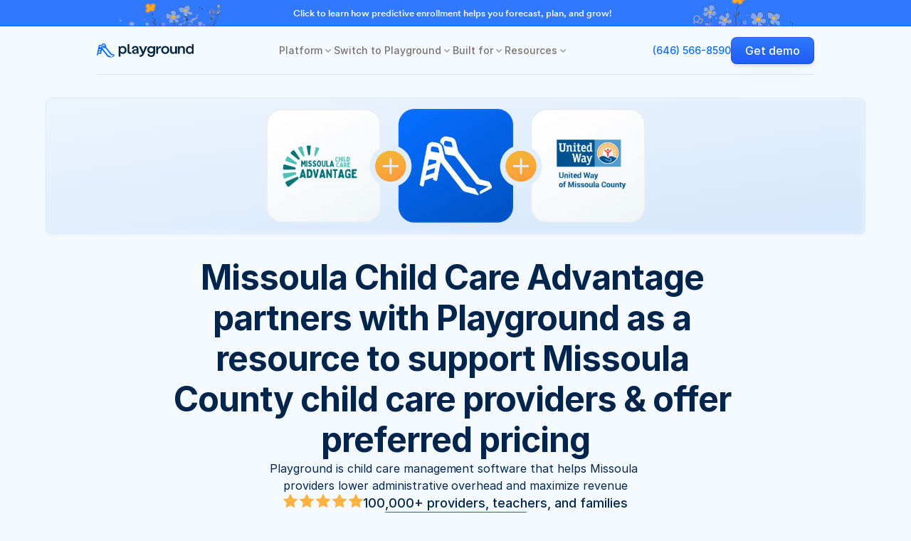

--- FILE ---
content_type: text/html
request_url: https://www.tryplayground.com/partnerships/missoula-child-care-advantage
body_size: 60382
content:
<!doctype html>
<!-- Made in Framer · framer.com ✨ -->
<!-- Published Dec 24, 2025, 10:40 PM UTC -->
<html lang="en" data-redirect-timezone="1">
<head>
    <meta charset="utf-8">
    
    
    <script>try{if(localStorage.get("__framer_force_showing_editorbar_since")){const n=document.createElement("link");n.rel = "modulepreload";n.href="https://framer.com/edit/init.mjs";document.head.appendChild(n)}}catch(e){}</script>
    <!-- Start of headStart -->
    <!-- Snippet: legacy-headStart -->
<!-- Google Tag Manager -->
<script>(function(w,d,s,l,i){w[l]=w[l]||[];w[l].push({'gtm.start':
new Date().getTime(),event:'gtm.js'});var f=d.getElementsByTagName(s)[0],
j=d.createElement(s),dl=l!='dataLayer'?'&l='+l:'';j.async=true;j.src=
'https://www.googletagmanager.com/gtm.js?id='+i+dl;f.parentNode.insertBefore(j,f);
})(window,document,'script','dataLayer','GTM-NP5CRKV');</script>
<!-- End Google Tag Manager -->

<script>
          window.intercomSettings = {
        app_id: 'ijjbrcjn',
        custom_launcher_selector: '#intercom-chat-item',
      };
      

var intercomTimeout = setTimeout(function () {
  return clearInterval(intercomInterval);
}, 3000);
var intercomInterval = setInterval(function () {
  if (window.Intercom && window.Intercom.booted && window.location.href.includes('#intercom-chat-open')) {
    var intercomParams = new URLSearchParams(window.location.href.slice(window.location.href.indexOf('?')));
    var name = decodeURIComponent(intercomParams.get('name') || '');
    var userEmail = decodeURIComponent(intercomParams.get('userEmail') || '');
    var accountId = intercomParams.get('accountId') || '';
    var guardianId = intercomParams.get('guardianId') || '';
    var admin = intercomParams.get('admin') || '';
    var teacher = intercomParams.get('teacher') || '';
    var accountPath = decodeURIComponent(intercomParams.get('accountPath') || '');
    var enterpriseAccountId = intercomParams.get('enterpriseAccountId') || '';
    var version = intercomParams.get('version') || '';
    var schoolId = intercomParams.get('schoolId') || '';
    var user = {
      name: name,
      schoolId: schoolId,
      userEmail: userEmail,
      accountId: accountId,
      guardianId: guardianId,
      admin: admin,
      teacher: teacher,
      enterpriseAccountId: enterpriseAccountId,
      version: version,
      accountPath: accountPath
    };
    window.Intercom('update', user);
    window.Intercom('showMessages');
    clearInterval(intercomInterval);
    clearTimeout(intercomTimeout);
  }
}, 250);

        </script>

        <script>
          // We pre-filled your app ID in the widget URL: 'https://widget.intercom.io/widget/ijjbrcjn'
      (function () {
        var w = window;
        var ic = w.Intercom;
        if (typeof ic === 'function') {
          ic('reattach_activator');
          ic('update', w.intercomSettings);
        } else {
          var d = document;
          var i = function () {
            i.c(arguments);
          };
          i.q = [];
          i.c = function (args) {
            i.q.push(args);
          };
          w.Intercom = i;
          var l = function () {
            var s = d.createElement('script');
            s.type = 'text/javascript';
            s.async = true;
            s.src = 'https://widget.intercom.io/widget/ijjbrcjn';
            var x = d.getElementsByTagName('script')[0];
            x.parentNode.insertBefore(s, x);
          };
          if (w.attachEvent) {
            w.attachEvent('onload', l);
          } else {
            w.addEventListener('load', l, false);
          }
        }
      })();
        </script>

<meta name="facebook-domain-verification" content="cfihu0fawtjosl2bj16b9tg13l8dnr">

<!-- Google tag (gtag.js) -->
<script async src="https://www.googletagmanager.com/gtag/js?id=G-CSQ7JWEGXW"></script>
<script>
  window.dataLayer = window.dataLayer || [];
  function gtag(){dataLayer.push(arguments);}
  gtag('js', new Date());

  gtag('config', 'G-CSQ7JWEGXW');
  <!-- Adding for Google Ads -->
  gtag('config', 'AW-11044296819');

</script>

<meta name="p:domain_verify" content="47ea1fbd7b4e018445269e12c86f75c9">

<!-- ADDED 1/25/2023 for Google Ads - Google tag (gtag.js) -->
<!-- Google tag (gtag.js) -->
<script async src="https://www.googletagmanager.com/gtag/js?id=G-CSQ7JWEGXW"></script>
<script>
  window.dataLayer = window.dataLayer || [];
  function gtag(){dataLayer.push(arguments);}
  gtag('js', new Date());

  gtag('config', 'G-CSQ7JWEGXW');
</script>

<!-- Microsoft advertising tag, added 9/11/2023 -->
<script>(function(d,s,i){var f,j;f=d.getElementsByTagName(s)[0];j=d.createElement(s);j.async=true;j.src='https://mtag.microsoft.com/tags/'+i+'.js';j.referrerPolicy='no-referrer-when-downgrade';f.parentNode.insertBefore(j,f);})(document,'script','14087492731423');</script>

<!-- 
<script>!function () {var reb2b = window.reb2b = window.reb2b || [];if (reb2b.invoked) return;reb2b.invoked = true;reb2b.methods = ["identify", "collect"];reb2b.factory = function (method) {return function () {var args = Array.prototype.slice.call(arguments);args.unshift(method);reb2b.push(args);return reb2b;};};for (var i = 0; i < reb2b.methods.length; i++) {var key = reb2b.methods[i];reb2b[key] = reb2b.factory(key);}reb2b.load = function (key) {var script = document.createElement("script");script.type = "text/javascript";script.async = true;script.src = "https://s3-us-west-2.amazonaws.com/b2bjsstore/b/" + key + "/reb2b.js.gz";var first = document.getElementsByTagName("script")[0];first.parentNode.insertBefore(script, first);};reb2b.SNIPPET_VERSION = "1.0.1";reb2b.load("X0NW1GHD9WO4");}();</script> -->
<style>
        .framer-text.framer-image {
                border-radius: 12px;
        }
</style>
<style>
::selection {
color: #FFFFFF; /*selection text color*/
background: #0E75E8; /*selection background color*/
}
</style>
<!-- SnippetEnd: legacy-headStart -->

    <!-- End of headStart -->
    <meta name="viewport" content="width=device-width">
    <meta name="generator" content="Framer 89f6630">
    <title>Best Child Care Management Software &amp; App for Montana Providers | Playground</title>
    <meta name="description" content="Missoula Child Care Advantage selects Playground as preferred vendor to support Montana child care providers. Manage billing, attendance, registration, communication, paperwork, reporting and more. 

">
    <meta name="framer-search-index" content="https://framerusercontent.com/sites/5kP41a0vlSbXVNbTbhdvlB/searchIndex-r2Qdakuptz3v.json">
    <meta name="framer-search-index-fallback" content="https://framerusercontent.com/sites/5kP41a0vlSbXVNbTbhdvlB/searchIndex-NaTdTK3QYZ3p.json">
    <meta name="framer-html-plugin" content="disable">
    <link href="https://framerusercontent.com/images/sK1GiwhjTfAdoMIOUFEjUgOl4.png" rel="icon" media="(prefers-color-scheme: light)">
    <link href="https://framerusercontent.com/images/sK1GiwhjTfAdoMIOUFEjUgOl4.png" rel="icon" media="(prefers-color-scheme: dark)">
    <link rel="apple-touch-icon" href="https://framerusercontent.com/images/0sjOENxcwrn1CGDxiPRrfj2colc.png">
    <!-- Open Graph / Facebook -->
    <meta property="og:type" content="website">
    <meta property="og:title" content="Best Child Care Management Software &amp; App for Montana Providers | Playground">
    <meta property="og:description" content="Missoula Child Care Advantage selects Playground as preferred vendor to support Montana child care providers. Manage billing, attendance, registration, communication, paperwork, reporting and more. 

">
    <meta property="og:image" content="https://framerusercontent.com/assets/YKT2iTYoeVEqjna2AdFnxAvM4c.png">
    <!-- Twitter -->
    <meta name="twitter:card" content="summary_large_image">
    <meta name="twitter:title" content="Best Child Care Management Software &amp; App for Montana Providers | Playground">
    <meta name="twitter:description" content="Missoula Child Care Advantage selects Playground as preferred vendor to support Montana child care providers. Manage billing, attendance, registration, communication, paperwork, reporting and more. 

">
    <meta name="twitter:image" content="https://framerusercontent.com/assets/YKT2iTYoeVEqjna2AdFnxAvM4c.png">
    
    <!-- Global site tag (gtag.js) - Google Analytics -->
    <script async src="https://www.googletagmanager.com/gtag/js?id=G-CSQ7JWEGXW"></script>
    <script>
      window.dataLayer = window.dataLayer || [];
      function gtag(){window.dataLayer.push(arguments);}
      gtag('js', new Date());
      gtag('config', 'G-CSQ7JWEGXW');
    </script>
    
    <style data-framer-font-css>/* cyrillic-ext */
@font-face {
  font-family: 'Fragment Mono';
  font-style: normal;
  font-weight: 400;
  src: url(https://fonts.gstatic.com/s/fragmentmono/v6/4iCr6K5wfMRRjxp0DA6-2CLnB45HhrUI.woff2) format('woff2');
  unicode-range: U+0460-052F, U+1C80-1C8A, U+20B4, U+2DE0-2DFF, U+A640-A69F, U+FE2E-FE2F;
}
/* latin-ext */
@font-face {
  font-family: 'Fragment Mono';
  font-style: normal;
  font-weight: 400;
  src: url(https://fonts.gstatic.com/s/fragmentmono/v6/4iCr6K5wfMRRjxp0DA6-2CLnB41HhrUI.woff2) format('woff2');
  unicode-range: U+0100-02BA, U+02BD-02C5, U+02C7-02CC, U+02CE-02D7, U+02DD-02FF, U+0304, U+0308, U+0329, U+1D00-1DBF, U+1E00-1E9F, U+1EF2-1EFF, U+2020, U+20A0-20AB, U+20AD-20C0, U+2113, U+2C60-2C7F, U+A720-A7FF;
}
/* latin */
@font-face {
  font-family: 'Fragment Mono';
  font-style: normal;
  font-weight: 400;
  src: url(https://fonts.gstatic.com/s/fragmentmono/v6/4iCr6K5wfMRRjxp0DA6-2CLnB4NHhg.woff2) format('woff2');
  unicode-range: U+0000-00FF, U+0131, U+0152-0153, U+02BB-02BC, U+02C6, U+02DA, U+02DC, U+0304, U+0308, U+0329, U+2000-206F, U+20AC, U+2122, U+2191, U+2193, U+2212, U+2215, U+FEFF, U+FFFD;
}
/* cyrillic */
@font-face {
  font-family: 'Geist Mono';
  font-style: normal;
  font-weight: 400;
  src: url(https://fonts.gstatic.com/s/geistmono/v4/or3yQ6H-1_WfwkMZI_qYPLs1a-t7PU0AbeE9KK5Q5ClqOw.woff2) format('woff2');
  unicode-range: U+0301, U+0400-045F, U+0490-0491, U+04B0-04B1, U+2116;
}
/* latin-ext */
@font-face {
  font-family: 'Geist Mono';
  font-style: normal;
  font-weight: 400;
  src: url(https://fonts.gstatic.com/s/geistmono/v4/or3yQ6H-1_WfwkMZI_qYPLs1a-t7PU0AbeE9KK5a5ClqOw.woff2) format('woff2');
  unicode-range: U+0100-02BA, U+02BD-02C5, U+02C7-02CC, U+02CE-02D7, U+02DD-02FF, U+0304, U+0308, U+0329, U+1D00-1DBF, U+1E00-1E9F, U+1EF2-1EFF, U+2020, U+20A0-20AB, U+20AD-20C0, U+2113, U+2C60-2C7F, U+A720-A7FF;
}
/* latin */
@font-face {
  font-family: 'Geist Mono';
  font-style: normal;
  font-weight: 400;
  src: url(https://fonts.gstatic.com/s/geistmono/v4/or3yQ6H-1_WfwkMZI_qYPLs1a-t7PU0AbeE9KK5U5Ck.woff2) format('woff2');
  unicode-range: U+0000-00FF, U+0131, U+0152-0153, U+02BB-02BC, U+02C6, U+02DA, U+02DC, U+0304, U+0308, U+0329, U+2000-206F, U+20AC, U+2122, U+2191, U+2193, U+2212, U+2215, U+FEFF, U+FFFD;
}
/* latin */
@font-face {
  font-family: 'Permanent Marker';
  font-style: normal;
  font-weight: 400;
  src: url(https://fonts.gstatic.com/s/permanentmarker/v16/Fh4uPib9Iyv2ucM6pGQMWimMp004La2Cfw.woff2) format('woff2');
  unicode-range: U+0000-00FF, U+0131, U+0152-0153, U+02BB-02BC, U+02C6, U+02DA, U+02DC, U+0304, U+0308, U+0329, U+2000-206F, U+20AC, U+2122, U+2191, U+2193, U+2212, U+2215, U+FEFF, U+FFFD;
}

@font-face { font-family: "CircularXX TT Medium"; src: url("https://framerusercontent.com/assets/GNc9P40b4381nIzOrde5Q7Ti3U.woff2"); font-display: swap }
@font-face { font-family: "CircularXX TT Book"; src: url("https://framerusercontent.com/assets/Mbh5hf6G9D4fngqt5Wh5xtK7Zk.woff2"); font-display: swap }
@font-face { font-family: "CircularXX TT Bold"; src: url("https://framerusercontent.com/assets/MKvefGr4cOY8imXQ9vCpY4vHuUY.woff2"); font-display: swap }
@font-face { font-family: "CircularXX TT Regular"; src: url("https://framerusercontent.com/assets/AZZrjzUaogyRZzLzEWtsJ7g7acU.woff2"); font-display: swap; font-style: normal; font-weight: 400 }
@font-face { font-family: "CircularXX TT Bold"; src: url("https://framerusercontent.com/assets/MKvefGr4cOY8imXQ9vCpY4vHuUY.woff2"); font-display: swap; font-style: normal; font-weight: 700 }
@font-face { font-family: "CircularXX TT Medium"; src: url("https://framerusercontent.com/assets/GNc9P40b4381nIzOrde5Q7Ti3U.woff2"); font-display: swap; font-style: normal; font-weight: 500 }
@font-face { font-family: "CircularXX TT Regular"; src: url("https://framerusercontent.com/assets/AZZrjzUaogyRZzLzEWtsJ7g7acU.woff2"); font-display: swap }
@font-face { font-family: "CircularXX TT Italic"; src: url("https://framerusercontent.com/assets/SQSs3YByAqnpGnDuHfx5AJivRM.woff2"); font-display: swap; font-style: italic; font-weight: 400 }
@font-face { font-family: "Inter"; src: url("https://framerusercontent.com/assets/5vvr9Vy74if2I6bQbJvbw7SY1pQ.woff2"); font-display: swap; font-style: normal; font-weight: 400; unicode-range: U+0460-052F, U+1C80-1C88, U+20B4, U+2DE0-2DFF, U+A640-A69F, U+FE2E-FE2F }
@font-face { font-family: "Inter"; src: url("https://framerusercontent.com/assets/EOr0mi4hNtlgWNn9if640EZzXCo.woff2"); font-display: swap; font-style: normal; font-weight: 400; unicode-range: U+0301, U+0400-045F, U+0490-0491, U+04B0-04B1, U+2116 }
@font-face { font-family: "Inter"; src: url("https://framerusercontent.com/assets/Y9k9QrlZAqio88Klkmbd8VoMQc.woff2"); font-display: swap; font-style: normal; font-weight: 400; unicode-range: U+1F00-1FFF }
@font-face { font-family: "Inter"; src: url("https://framerusercontent.com/assets/OYrD2tBIBPvoJXiIHnLoOXnY9M.woff2"); font-display: swap; font-style: normal; font-weight: 400; unicode-range: U+0370-03FF }
@font-face { font-family: "Inter"; src: url("https://framerusercontent.com/assets/JeYwfuaPfZHQhEG8U5gtPDZ7WQ.woff2"); font-display: swap; font-style: normal; font-weight: 400; unicode-range: U+0100-024F, U+0259, U+1E00-1EFF, U+2020, U+20A0-20AB, U+20AD-20CF, U+2113, U+2C60-2C7F, U+A720-A7FF }
@font-face { font-family: "Inter"; src: url("https://framerusercontent.com/assets/GrgcKwrN6d3Uz8EwcLHZxwEfC4.woff2"); font-display: swap; font-style: normal; font-weight: 400; unicode-range: U+0000-00FF, U+0131, U+0152-0153, U+02BB-02BC, U+02C6, U+02DA, U+02DC, U+2000-206F, U+2070, U+2074-207E, U+2080-208E, U+20AC, U+2122, U+2191, U+2193, U+2212, U+2215, U+FEFF, U+FFFD }
@font-face { font-family: "Inter"; src: url("https://framerusercontent.com/assets/b6Y37FthZeALduNqHicBT6FutY.woff2"); font-display: swap; font-style: normal; font-weight: 400; unicode-range: U+0102-0103, U+0110-0111, U+0128-0129, U+0168-0169, U+01A0-01A1, U+01AF-01B0, U+1EA0-1EF9, U+20AB }
@font-face { font-family: "Inter"; src: url("https://framerusercontent.com/assets/5A3Ce6C9YYmCjpQx9M4inSaKU.woff2"); font-display: swap; font-style: normal; font-weight: 500; unicode-range: U+0460-052F, U+1C80-1C88, U+20B4, U+2DE0-2DFF, U+A640-A69F, U+FE2E-FE2F }
@font-face { font-family: "Inter"; src: url("https://framerusercontent.com/assets/Qx95Xyt0Ka3SGhinnbXIGpEIyP4.woff2"); font-display: swap; font-style: normal; font-weight: 500; unicode-range: U+0301, U+0400-045F, U+0490-0491, U+04B0-04B1, U+2116 }
@font-face { font-family: "Inter"; src: url("https://framerusercontent.com/assets/6mJuEAguuIuMog10gGvH5d3cl8.woff2"); font-display: swap; font-style: normal; font-weight: 500; unicode-range: U+1F00-1FFF }
@font-face { font-family: "Inter"; src: url("https://framerusercontent.com/assets/xYYWaj7wCU5zSQH0eXvSaS19wo.woff2"); font-display: swap; font-style: normal; font-weight: 500; unicode-range: U+0370-03FF }
@font-face { font-family: "Inter"; src: url("https://framerusercontent.com/assets/otTaNuNpVK4RbdlT7zDDdKvQBA.woff2"); font-display: swap; font-style: normal; font-weight: 500; unicode-range: U+0100-024F, U+0259, U+1E00-1EFF, U+2020, U+20A0-20AB, U+20AD-20CF, U+2113, U+2C60-2C7F, U+A720-A7FF }
@font-face { font-family: "Inter"; src: url("https://framerusercontent.com/assets/UjlFhCnUjxhNfep4oYBPqnEssyo.woff2"); font-display: swap; font-style: normal; font-weight: 500; unicode-range: U+0000-00FF, U+0131, U+0152-0153, U+02BB-02BC, U+02C6, U+02DA, U+02DC, U+2000-206F, U+2070, U+2074-207E, U+2080-208E, U+20AC, U+2122, U+2191, U+2193, U+2212, U+2215, U+FEFF, U+FFFD }
@font-face { font-family: "Inter"; src: url("https://framerusercontent.com/assets/DolVirEGb34pEXEp8t8FQBSK4.woff2"); font-display: swap; font-style: normal; font-weight: 500; unicode-range: U+0102-0103, U+0110-0111, U+0128-0129, U+0168-0169, U+01A0-01A1, U+01AF-01B0, U+1EA0-1EF9, U+20AB }
@font-face { font-family: "Inter"; src: url("https://framerusercontent.com/assets/d3tHnaQIAeqiE5hGcRw4mmgWYU.woff2"); font-display: swap; font-style: normal; font-weight: 500; unicode-range: U+0000-00FF, U+0131, U+0152-0153, U+02BB-02BC, U+02C6, U+02DA, U+02DC, U+2000-206F, U+2074, U+20AC, U+2122, U+2191, U+2193, U+2212, U+2215, U+FEFF, U+FFFD }
@font-face { font-family: "Inter"; src: url("https://framerusercontent.com/assets/hyOgCu0Xnghbimh0pE8QTvtt2AU.woff2"); font-display: swap; font-style: normal; font-weight: 600; unicode-range: U+0460-052F, U+1C80-1C88, U+20B4, U+2DE0-2DFF, U+A640-A69F, U+FE2E-FE2F }
@font-face { font-family: "Inter"; src: url("https://framerusercontent.com/assets/NeGmSOXrPBfEFIy5YZeHq17LEDA.woff2"); font-display: swap; font-style: normal; font-weight: 600; unicode-range: U+0301, U+0400-045F, U+0490-0491, U+04B0-04B1, U+2116 }
@font-face { font-family: "Inter"; src: url("https://framerusercontent.com/assets/oYaAX5himiTPYuN8vLWnqBbfD2s.woff2"); font-display: swap; font-style: normal; font-weight: 600; unicode-range: U+1F00-1FFF }
@font-face { font-family: "Inter"; src: url("https://framerusercontent.com/assets/lEJLP4R0yuCaMCjSXYHtJw72M.woff2"); font-display: swap; font-style: normal; font-weight: 600; unicode-range: U+0370-03FF }
@font-face { font-family: "Inter"; src: url("https://framerusercontent.com/assets/cRJyLNuTJR5jbyKzGi33wU9cqIQ.woff2"); font-display: swap; font-style: normal; font-weight: 600; unicode-range: U+0100-024F, U+0259, U+1E00-1EFF, U+2020, U+20A0-20AB, U+20AD-20CF, U+2113, U+2C60-2C7F, U+A720-A7FF }
@font-face { font-family: "Inter"; src: url("https://framerusercontent.com/assets/yDtI2UI8XcEg1W2je9XPN3Noo.woff2"); font-display: swap; font-style: normal; font-weight: 600; unicode-range: U+0000-00FF, U+0131, U+0152-0153, U+02BB-02BC, U+02C6, U+02DA, U+02DC, U+2000-206F, U+2070, U+2074-207E, U+2080-208E, U+20AC, U+2122, U+2191, U+2193, U+2212, U+2215, U+FEFF, U+FFFD }
@font-face { font-family: "Inter"; src: url("https://framerusercontent.com/assets/A0Wcc7NgXMjUuFdquHDrIZpzZw0.woff2"); font-display: swap; font-style: normal; font-weight: 600; unicode-range: U+0102-0103, U+0110-0111, U+0128-0129, U+0168-0169, U+01A0-01A1, U+01AF-01B0, U+1EA0-1EF9, U+20AB }
@font-face { font-family: "Inter"; src: url("https://framerusercontent.com/assets/NXxvFRoY5LDh3yCm7MEP2jqYk.woff2"); font-style: normal; font-weight: 100; unicode-range: U+0460-052F, U+1C80-1C88, U+20B4, U+2DE0-2DFF, U+A640-A69F, U+FE2E-FE2F }
@font-face { font-family: "Inter"; src: url("https://framerusercontent.com/assets/5CcgcVyoWSqO1THBiISd6oCog.woff2"); font-style: normal; font-weight: 100; unicode-range: U+0301, U+0400-045F, U+0490-0491, U+04B0-04B1, U+2116 }
@font-face { font-family: "Inter"; src: url("https://framerusercontent.com/assets/MF544SVCvk3yNpLIz3pwDXFZPKM.woff2"); font-style: normal; font-weight: 100; unicode-range: U+1F00-1FFF }
@font-face { font-family: "Inter"; src: url("https://framerusercontent.com/assets/TNtxudDBkAm2RXdtU3rvTBwoM.woff2"); font-style: normal; font-weight: 100; unicode-range: U+0370-03FF }
@font-face { font-family: "Inter"; src: url("https://framerusercontent.com/assets/fIabp4VN5z7iJ3lNOz9qfNeQHc.woff2"); font-style: normal; font-weight: 100; unicode-range: U+0100-024F, U+0259, U+1E00-1EFF, U+2020, U+20A0-20AB, U+20AD-20CF, U+2113, U+2C60-2C7F, U+A720-A7FF }
@font-face { font-family: "Inter"; src: url("https://framerusercontent.com/assets/8kSLqTnVCEtjx0nu8PxTD4Nh5UU.woff2"); font-style: normal; font-weight: 100; unicode-range: U+0000-00FF, U+0131, U+0152-0153, U+02BB-02BC, U+02C6, U+02DA, U+02DC, U+2000-206F, U+2070, U+2074-207E, U+2080-208E, U+20AC, U+2122, U+2191, U+2193, U+2212, U+2215, U+FEFF, U+FFFD }
@font-face { font-family: "Inter"; src: url("https://framerusercontent.com/assets/9iRSYClnXA0RMygyIn6yjjWXJw.woff2"); font-style: normal; font-weight: 100; unicode-range: U+0102-0103, U+0110-0111, U+0128-0129, U+0168-0169, U+01A0-01A1, U+01AF-01B0, U+1EA0-1EF9, U+20AB }
@font-face { font-family: "Inter"; src: url("https://framerusercontent.com/assets/MVhJhYeDWxeyqT939zMNyw9p8.woff2"); font-style: normal; font-weight: 200; unicode-range: U+0460-052F, U+1C80-1C88, U+20B4, U+2DE0-2DFF, U+A640-A69F, U+FE2E-FE2F }
@font-face { font-family: "Inter"; src: url("https://framerusercontent.com/assets/WXQXYfAQJIi2pCJACAfWWXfIDqI.woff2"); font-style: normal; font-weight: 200; unicode-range: U+0301, U+0400-045F, U+0490-0491, U+04B0-04B1, U+2116 }
@font-face { font-family: "Inter"; src: url("https://framerusercontent.com/assets/RJeJJARdrtNUtic58kOz7hIgBuE.woff2"); font-style: normal; font-weight: 200; unicode-range: U+1F00-1FFF }
@font-face { font-family: "Inter"; src: url("https://framerusercontent.com/assets/4hBRAuM02i3fsxYDzyNvt5Az2so.woff2"); font-style: normal; font-weight: 200; unicode-range: U+0370-03FF }
@font-face { font-family: "Inter"; src: url("https://framerusercontent.com/assets/fz1JbBffNGgK7BNUI1mmbFBlgA8.woff2"); font-style: normal; font-weight: 200; unicode-range: U+0100-024F, U+0259, U+1E00-1EFF, U+2020, U+20A0-20AB, U+20AD-20CF, U+2113, U+2C60-2C7F, U+A720-A7FF }
@font-face { font-family: "Inter"; src: url("https://framerusercontent.com/assets/Z4sGWU2OKBoXPWulb5P25vULA.woff2"); font-style: normal; font-weight: 200; unicode-range: U+0000-00FF, U+0131, U+0152-0153, U+02BB-02BC, U+02C6, U+02DA, U+02DC, U+2000-206F, U+2070, U+2074-207E, U+2080-208E, U+20AC, U+2122, U+2191, U+2193, U+2212, U+2215, U+FEFF, U+FFFD }
@font-face { font-family: "Inter"; src: url("https://framerusercontent.com/assets/eIZyQwIlHYR0mnMSneEDMtqBPgw.woff2"); font-style: normal; font-weight: 200; unicode-range: U+0102-0103, U+0110-0111, U+0128-0129, U+0168-0169, U+01A0-01A1, U+01AF-01B0, U+1EA0-1EF9, U+20AB }
@font-face { font-family: "Inter"; src: url("https://framerusercontent.com/assets/BkDpl4ghaqvMi1btKFyG2tdbec.woff2"); font-display: swap; font-style: normal; font-weight: 300; unicode-range: U+0460-052F, U+1C80-1C88, U+20B4, U+2DE0-2DFF, U+A640-A69F, U+FE2E-FE2F }
@font-face { font-family: "Inter"; src: url("https://framerusercontent.com/assets/zAMK70AQRFSShJgUiaR5IiIhgzk.woff2"); font-display: swap; font-style: normal; font-weight: 300; unicode-range: U+0301, U+0400-045F, U+0490-0491, U+04B0-04B1, U+2116 }
@font-face { font-family: "Inter"; src: url("https://framerusercontent.com/assets/IETjvc5qzUaRoaruDpPSwCUM8.woff2"); font-display: swap; font-style: normal; font-weight: 300; unicode-range: U+1F00-1FFF }
@font-face { font-family: "Inter"; src: url("https://framerusercontent.com/assets/oLCoaT3ioA0fHdJnWR9W6k7NY.woff2"); font-display: swap; font-style: normal; font-weight: 300; unicode-range: U+0370-03FF }
@font-face { font-family: "Inter"; src: url("https://framerusercontent.com/assets/Sj0PCHQSBjFmEp6NBWg6FNaKc.woff2"); font-display: swap; font-style: normal; font-weight: 300; unicode-range: U+0100-024F, U+0259, U+1E00-1EFF, U+2020, U+20A0-20AB, U+20AD-20CF, U+2113, U+2C60-2C7F, U+A720-A7FF }
@font-face { font-family: "Inter"; src: url("https://framerusercontent.com/assets/aqiiD4LUKkKzXdjGL5UzHq8bo5w.woff2"); font-display: swap; font-style: normal; font-weight: 300; unicode-range: U+0000-00FF, U+0131, U+0152-0153, U+02BB-02BC, U+02C6, U+02DA, U+02DC, U+2000-206F, U+2070, U+2074-207E, U+2080-208E, U+20AC, U+2122, U+2191, U+2193, U+2212, U+2215, U+FEFF, U+FFFD }
@font-face { font-family: "Inter"; src: url("https://framerusercontent.com/assets/H4TfENUY1rh8R9UaSD6vngjJP3M.woff2"); font-display: swap; font-style: normal; font-weight: 300; unicode-range: U+0102-0103, U+0110-0111, U+0128-0129, U+0168-0169, U+01A0-01A1, U+01AF-01B0, U+1EA0-1EF9, U+20AB }
@font-face { font-family: "Inter"; src: url("https://framerusercontent.com/assets/DpPBYI0sL4fYLgAkX8KXOPVt7c.woff2"); font-display: swap; font-style: normal; font-weight: 700; unicode-range: U+0460-052F, U+1C80-1C88, U+20B4, U+2DE0-2DFF, U+A640-A69F, U+FE2E-FE2F }
@font-face { font-family: "Inter"; src: url("https://framerusercontent.com/assets/4RAEQdEOrcnDkhHiiCbJOw92Lk.woff2"); font-display: swap; font-style: normal; font-weight: 700; unicode-range: U+0301, U+0400-045F, U+0490-0491, U+04B0-04B1, U+2116 }
@font-face { font-family: "Inter"; src: url("https://framerusercontent.com/assets/1K3W8DizY3v4emK8Mb08YHxTbs.woff2"); font-display: swap; font-style: normal; font-weight: 700; unicode-range: U+1F00-1FFF }
@font-face { font-family: "Inter"; src: url("https://framerusercontent.com/assets/tUSCtfYVM1I1IchuyCwz9gDdQ.woff2"); font-display: swap; font-style: normal; font-weight: 700; unicode-range: U+0370-03FF }
@font-face { font-family: "Inter"; src: url("https://framerusercontent.com/assets/VgYFWiwsAC5OYxAycRXXvhze58.woff2"); font-display: swap; font-style: normal; font-weight: 700; unicode-range: U+0100-024F, U+0259, U+1E00-1EFF, U+2020, U+20A0-20AB, U+20AD-20CF, U+2113, U+2C60-2C7F, U+A720-A7FF }
@font-face { font-family: "Inter"; src: url("https://framerusercontent.com/assets/syRNPWzAMIrcJ3wIlPIP43KjQs.woff2"); font-display: swap; font-style: normal; font-weight: 700; unicode-range: U+0000-00FF, U+0131, U+0152-0153, U+02BB-02BC, U+02C6, U+02DA, U+02DC, U+2000-206F, U+2070, U+2074-207E, U+2080-208E, U+20AC, U+2122, U+2191, U+2193, U+2212, U+2215, U+FEFF, U+FFFD }
@font-face { font-family: "Inter"; src: url("https://framerusercontent.com/assets/GIryZETIX4IFypco5pYZONKhJIo.woff2"); font-display: swap; font-style: normal; font-weight: 700; unicode-range: U+0102-0103, U+0110-0111, U+0128-0129, U+0168-0169, U+01A0-01A1, U+01AF-01B0, U+1EA0-1EF9, U+20AB }
@font-face { font-family: "Inter"; src: url("https://framerusercontent.com/assets/PONfPc6h4EPYwJliXQBmjVx7QxI.woff2"); font-display: swap; font-style: normal; font-weight: 800; unicode-range: U+0460-052F, U+1C80-1C88, U+20B4, U+2DE0-2DFF, U+A640-A69F, U+FE2E-FE2F }
@font-face { font-family: "Inter"; src: url("https://framerusercontent.com/assets/zsnJN7Z1wdzUvepJniD3rbvJIyU.woff2"); font-display: swap; font-style: normal; font-weight: 800; unicode-range: U+0301, U+0400-045F, U+0490-0491, U+04B0-04B1, U+2116 }
@font-face { font-family: "Inter"; src: url("https://framerusercontent.com/assets/UrzZBOy7RyJEWAZGduzOeHiHuY.woff2"); font-display: swap; font-style: normal; font-weight: 800; unicode-range: U+1F00-1FFF }
@font-face { font-family: "Inter"; src: url("https://framerusercontent.com/assets/996sR9SfSDuYELz8oHhDOcErkY.woff2"); font-display: swap; font-style: normal; font-weight: 800; unicode-range: U+0370-03FF }
@font-face { font-family: "Inter"; src: url("https://framerusercontent.com/assets/ftN1HpyPVJEoEb4q36SOrNdLXU.woff2"); font-display: swap; font-style: normal; font-weight: 800; unicode-range: U+0100-024F, U+0259, U+1E00-1EFF, U+2020, U+20A0-20AB, U+20AD-20CF, U+2113, U+2C60-2C7F, U+A720-A7FF }
@font-face { font-family: "Inter"; src: url("https://framerusercontent.com/assets/Mput0MSwESKlJ6TMz9MPDXhgrk.woff2"); font-display: swap; font-style: normal; font-weight: 800; unicode-range: U+0000-00FF, U+0131, U+0152-0153, U+02BB-02BC, U+02C6, U+02DA, U+02DC, U+2000-206F, U+2070, U+2074-207E, U+2080-208E, U+20AC, U+2122, U+2191, U+2193, U+2212, U+2215, U+FEFF, U+FFFD }
@font-face { font-family: "Inter"; src: url("https://framerusercontent.com/assets/JAur4lGGSGRGyrFi59JSIKqVgU.woff2"); font-display: swap; font-style: normal; font-weight: 800; unicode-range: U+0102-0103, U+0110-0111, U+0128-0129, U+0168-0169, U+01A0-01A1, U+01AF-01B0, U+1EA0-1EF9, U+20AB }
@font-face { font-family: "Inter"; src: url("https://framerusercontent.com/assets/mkY5Sgyq51ik0AMrSBwhm9DJg.woff2"); font-style: normal; font-weight: 900; unicode-range: U+0460-052F, U+1C80-1C88, U+20B4, U+2DE0-2DFF, U+A640-A69F, U+FE2E-FE2F }
@font-face { font-family: "Inter"; src: url("https://framerusercontent.com/assets/X5hj6qzcHUYv7h1390c8Rhm6550.woff2"); font-style: normal; font-weight: 900; unicode-range: U+0301, U+0400-045F, U+0490-0491, U+04B0-04B1, U+2116 }
@font-face { font-family: "Inter"; src: url("https://framerusercontent.com/assets/gQhNpS3tN86g8RcVKYUUaKt2oMQ.woff2"); font-style: normal; font-weight: 900; unicode-range: U+1F00-1FFF }
@font-face { font-family: "Inter"; src: url("https://framerusercontent.com/assets/cugnVhSraaRyANCaUtI5FV17wk.woff2"); font-style: normal; font-weight: 900; unicode-range: U+0370-03FF }
@font-face { font-family: "Inter"; src: url("https://framerusercontent.com/assets/5HcVoGak8k5agFJSaKa4floXVu0.woff2"); font-style: normal; font-weight: 900; unicode-range: U+0100-024F, U+0259, U+1E00-1EFF, U+2020, U+20A0-20AB, U+20AD-20CF, U+2113, U+2C60-2C7F, U+A720-A7FF }
@font-face { font-family: "Inter"; src: url("https://framerusercontent.com/assets/rZ5DdENNqIdFTIyQQiP5isO7M.woff2"); font-style: normal; font-weight: 900; unicode-range: U+0000-00FF, U+0131, U+0152-0153, U+02BB-02BC, U+02C6, U+02DA, U+02DC, U+2000-206F, U+2070, U+2074-207E, U+2080-208E, U+20AC, U+2122, U+2191, U+2193, U+2212, U+2215, U+FEFF, U+FFFD }
@font-face { font-family: "Inter"; src: url("https://framerusercontent.com/assets/P2Bw01CtL0b9wqygO0sSVogWbo.woff2"); font-style: normal; font-weight: 900; unicode-range: U+0102-0103, U+0110-0111, U+0128-0129, U+0168-0169, U+01A0-01A1, U+01AF-01B0, U+1EA0-1EF9, U+20AB }
@font-face { font-family: "Inter"; src: url("https://framerusercontent.com/assets/YJsHMqeEm0oDHuxRTVCwg5eZuo.woff2"); font-style: italic; font-weight: 100; unicode-range: U+0460-052F, U+1C80-1C88, U+20B4, U+2DE0-2DFF, U+A640-A69F, U+FE2E-FE2F }
@font-face { font-family: "Inter"; src: url("https://framerusercontent.com/assets/oJJMyJlDykMObEyb5VexHSxd24.woff2"); font-style: italic; font-weight: 100; unicode-range: U+0301, U+0400-045F, U+0490-0491, U+04B0-04B1, U+2116 }
@font-face { font-family: "Inter"; src: url("https://framerusercontent.com/assets/IpeaX0WzLaonj68howNZg4SJJaY.woff2"); font-style: italic; font-weight: 100; unicode-range: U+1F00-1FFF }
@font-face { font-family: "Inter"; src: url("https://framerusercontent.com/assets/KCj1bV3vDXY5OLHttTeRYcu9J8.woff2"); font-style: italic; font-weight: 100; unicode-range: U+0370-03FF }
@font-face { font-family: "Inter"; src: url("https://framerusercontent.com/assets/biaVHhOprxbHaR3dIP7Z8cYurHg.woff2"); font-style: italic; font-weight: 100; unicode-range: U+0100-024F, U+0259, U+1E00-1EFF, U+2020, U+20A0-20AB, U+20AD-20CF, U+2113, U+2C60-2C7F, U+A720-A7FF }
@font-face { font-family: "Inter"; src: url("https://framerusercontent.com/assets/3on0VNjjmogkq1f9ziKFcrY72MI.woff2"); font-style: italic; font-weight: 100; unicode-range: U+0000-00FF, U+0131, U+0152-0153, U+02BB-02BC, U+02C6, U+02DA, U+02DC, U+2000-206F, U+2070, U+2074-207E, U+2080-208E, U+20AC, U+2122, U+2191, U+2193, U+2212, U+2215, U+FEFF, U+FFFD }
@font-face { font-family: "Inter"; src: url("https://framerusercontent.com/assets/gNa011yWpVpNFgUhhSlDX8nUiPQ.woff2"); font-style: italic; font-weight: 100; unicode-range: U+0102-0103, U+0110-0111, U+0128-0129, U+0168-0169, U+01A0-01A1, U+01AF-01B0, U+1EA0-1EF9, U+20AB }
@font-face { font-family: "Inter"; src: url("https://framerusercontent.com/assets/vpq17U0WM26sBGHgq9jnrUmUf8.woff2"); font-style: italic; font-weight: 200; unicode-range: U+0460-052F, U+1C80-1C88, U+20B4, U+2DE0-2DFF, U+A640-A69F, U+FE2E-FE2F }
@font-face { font-family: "Inter"; src: url("https://framerusercontent.com/assets/bNYh7lNMEpOegeRYAtyGel1WqBE.woff2"); font-style: italic; font-weight: 200; unicode-range: U+0301, U+0400-045F, U+0490-0491, U+04B0-04B1, U+2116 }
@font-face { font-family: "Inter"; src: url("https://framerusercontent.com/assets/FBzcXZYmdulcZC0z278U6o0cw.woff2"); font-style: italic; font-weight: 200; unicode-range: U+1F00-1FFF }
@font-face { font-family: "Inter"; src: url("https://framerusercontent.com/assets/ua60IRqWK94xCrq0SC639Hbsdjg.woff2"); font-style: italic; font-weight: 200; unicode-range: U+0370-03FF }
@font-face { font-family: "Inter"; src: url("https://framerusercontent.com/assets/Pd8gNPn2dSCh4FyjWFw9PJysoQ.woff2"); font-style: italic; font-weight: 200; unicode-range: U+0100-024F, U+0259, U+1E00-1EFF, U+2020, U+20A0-20AB, U+20AD-20CF, U+2113, U+2C60-2C7F, U+A720-A7FF }
@font-face { font-family: "Inter"; src: url("https://framerusercontent.com/assets/6OdIurwS6YHsVW2i5fR5CKn0gg.woff2"); font-style: italic; font-weight: 200; unicode-range: U+0000-00FF, U+0131, U+0152-0153, U+02BB-02BC, U+02C6, U+02DA, U+02DC, U+2000-206F, U+2070, U+2074-207E, U+2080-208E, U+20AC, U+2122, U+2191, U+2193, U+2212, U+2215, U+FEFF, U+FFFD }
@font-face { font-family: "Inter"; src: url("https://framerusercontent.com/assets/DtVQjTG8OGGKnwKYrMHRZVCyo.woff2"); font-style: italic; font-weight: 200; unicode-range: U+0102-0103, U+0110-0111, U+0128-0129, U+0168-0169, U+01A0-01A1, U+01AF-01B0, U+1EA0-1EF9, U+20AB }
@font-face { font-family: "Inter"; src: url("https://framerusercontent.com/assets/YYB6GZmCWnZq3RWZOghuZIOxQY.woff2"); font-display: swap; font-style: italic; font-weight: 300; unicode-range: U+0460-052F, U+1C80-1C88, U+20B4, U+2DE0-2DFF, U+A640-A69F, U+FE2E-FE2F }
@font-face { font-family: "Inter"; src: url("https://framerusercontent.com/assets/miJTzODdiyIr3tRo9KEoqXXk2PM.woff2"); font-display: swap; font-style: italic; font-weight: 300; unicode-range: U+0301, U+0400-045F, U+0490-0491, U+04B0-04B1, U+2116 }
@font-face { font-family: "Inter"; src: url("https://framerusercontent.com/assets/6ZMhcggRFfEfbf7lncCpaUbA.woff2"); font-display: swap; font-style: italic; font-weight: 300; unicode-range: U+1F00-1FFF }
@font-face { font-family: "Inter"; src: url("https://framerusercontent.com/assets/8sCN6PGUr4I8q5hC5twAXfcwqV0.woff2"); font-display: swap; font-style: italic; font-weight: 300; unicode-range: U+0370-03FF }
@font-face { font-family: "Inter"; src: url("https://framerusercontent.com/assets/aUYDUTztS7anQw5JuwCncXeLOBY.woff2"); font-display: swap; font-style: italic; font-weight: 300; unicode-range: U+0100-024F, U+0259, U+1E00-1EFF, U+2020, U+20A0-20AB, U+20AD-20CF, U+2113, U+2C60-2C7F, U+A720-A7FF }
@font-face { font-family: "Inter"; src: url("https://framerusercontent.com/assets/8mwKwShtYEXIZ5diRBT74yn9jdQ.woff2"); font-display: swap; font-style: italic; font-weight: 300; unicode-range: U+0000-00FF, U+0131, U+0152-0153, U+02BB-02BC, U+02C6, U+02DA, U+02DC, U+2000-206F, U+2070, U+2074-207E, U+2080-208E, U+20AC, U+2122, U+2191, U+2193, U+2212, U+2215, U+FEFF, U+FFFD }
@font-face { font-family: "Inter"; src: url("https://framerusercontent.com/assets/yDiPvYxioBHsicnYxpPW35WQmx8.woff2"); font-display: swap; font-style: italic; font-weight: 300; unicode-range: U+0102-0103, U+0110-0111, U+0128-0129, U+0168-0169, U+01A0-01A1, U+01AF-01B0, U+1EA0-1EF9, U+20AB }
@font-face { font-family: "Inter"; src: url("https://framerusercontent.com/assets/CfMzU8w2e7tHgF4T4rATMPuWosA.woff2"); font-display: swap; font-style: italic; font-weight: 400; unicode-range: U+0460-052F, U+1C80-1C88, U+20B4, U+2DE0-2DFF, U+A640-A69F, U+FE2E-FE2F }
@font-face { font-family: "Inter"; src: url("https://framerusercontent.com/assets/867QObYax8ANsfX4TGEVU9YiCM.woff2"); font-display: swap; font-style: italic; font-weight: 400; unicode-range: U+0301, U+0400-045F, U+0490-0491, U+04B0-04B1, U+2116 }
@font-face { font-family: "Inter"; src: url("https://framerusercontent.com/assets/Oyn2ZbENFdnW7mt2Lzjk1h9Zb9k.woff2"); font-display: swap; font-style: italic; font-weight: 400; unicode-range: U+1F00-1FFF }
@font-face { font-family: "Inter"; src: url("https://framerusercontent.com/assets/cdAe8hgZ1cMyLu9g005pAW3xMo.woff2"); font-display: swap; font-style: italic; font-weight: 400; unicode-range: U+0370-03FF }
@font-face { font-family: "Inter"; src: url("https://framerusercontent.com/assets/DOfvtmE1UplCq161m6Hj8CSQYg.woff2"); font-display: swap; font-style: italic; font-weight: 400; unicode-range: U+0100-024F, U+0259, U+1E00-1EFF, U+2020, U+20A0-20AB, U+20AD-20CF, U+2113, U+2C60-2C7F, U+A720-A7FF }
@font-face { font-family: "Inter"; src: url("https://framerusercontent.com/assets/pKRFNWFoZl77qYCAIp84lN1h944.woff2"); font-display: swap; font-style: italic; font-weight: 400; unicode-range: U+0000-00FF, U+0131, U+0152-0153, U+02BB-02BC, U+02C6, U+02DA, U+02DC, U+2000-206F, U+2070, U+2074-207E, U+2080-208E, U+20AC, U+2122, U+2191, U+2193, U+2212, U+2215, U+FEFF, U+FFFD }
@font-face { font-family: "Inter"; src: url("https://framerusercontent.com/assets/tKtBcDnBMevsEEJKdNGhhkLzYo.woff2"); font-display: swap; font-style: italic; font-weight: 400; unicode-range: U+0102-0103, U+0110-0111, U+0128-0129, U+0168-0169, U+01A0-01A1, U+01AF-01B0, U+1EA0-1EF9, U+20AB }
@font-face { font-family: "Inter"; src: url("https://framerusercontent.com/assets/khkJkwSL66WFg8SX6Wa726c.woff2"); font-display: swap; font-style: italic; font-weight: 500; unicode-range: U+0460-052F, U+1C80-1C88, U+20B4, U+2DE0-2DFF, U+A640-A69F, U+FE2E-FE2F }
@font-face { font-family: "Inter"; src: url("https://framerusercontent.com/assets/0E7IMbDzcGABpBwwqNEt60wU0w.woff2"); font-display: swap; font-style: italic; font-weight: 500; unicode-range: U+0301, U+0400-045F, U+0490-0491, U+04B0-04B1, U+2116 }
@font-face { font-family: "Inter"; src: url("https://framerusercontent.com/assets/NTJ0nQgIF0gcDelS14zQ9NR9Q.woff2"); font-display: swap; font-style: italic; font-weight: 500; unicode-range: U+1F00-1FFF }
@font-face { font-family: "Inter"; src: url("https://framerusercontent.com/assets/QrcNhgEPfRl0LS8qz5Ln8olanl8.woff2"); font-display: swap; font-style: italic; font-weight: 500; unicode-range: U+0370-03FF }
@font-face { font-family: "Inter"; src: url("https://framerusercontent.com/assets/JEXmejW8mXOYMtt0hyRg811kHac.woff2"); font-display: swap; font-style: italic; font-weight: 500; unicode-range: U+0100-024F, U+0259, U+1E00-1EFF, U+2020, U+20A0-20AB, U+20AD-20CF, U+2113, U+2C60-2C7F, U+A720-A7FF }
@font-face { font-family: "Inter"; src: url("https://framerusercontent.com/assets/Bo5CNzBv77CafbxOtKIkpw9egw.woff2"); font-display: swap; font-style: italic; font-weight: 500; unicode-range: U+0000-00FF, U+0131, U+0152-0153, U+02BB-02BC, U+02C6, U+02DA, U+02DC, U+2000-206F, U+2070, U+2074-207E, U+2080-208E, U+20AC, U+2122, U+2191, U+2193, U+2212, U+2215, U+FEFF, U+FFFD }
@font-face { font-family: "Inter"; src: url("https://framerusercontent.com/assets/uy9s0iWuxiNnVt8EpTI3gzohpwo.woff2"); font-display: swap; font-style: italic; font-weight: 500; unicode-range: U+0102-0103, U+0110-0111, U+0128-0129, U+0168-0169, U+01A0-01A1, U+01AF-01B0, U+1EA0-1EF9, U+20AB }
@font-face { font-family: "Inter"; src: url("https://framerusercontent.com/assets/vxBnBhH8768IFAXAb4Qf6wQHKs.woff2"); font-display: swap; font-style: italic; font-weight: 600; unicode-range: U+0460-052F, U+1C80-1C88, U+20B4, U+2DE0-2DFF, U+A640-A69F, U+FE2E-FE2F }
@font-face { font-family: "Inter"; src: url("https://framerusercontent.com/assets/zSsEuoJdh8mcFVk976C05ZfQr8.woff2"); font-display: swap; font-style: italic; font-weight: 600; unicode-range: U+0301, U+0400-045F, U+0490-0491, U+04B0-04B1, U+2116 }
@font-face { font-family: "Inter"; src: url("https://framerusercontent.com/assets/b8ezwLrN7h2AUoPEENcsTMVJ0.woff2"); font-display: swap; font-style: italic; font-weight: 600; unicode-range: U+1F00-1FFF }
@font-face { font-family: "Inter"; src: url("https://framerusercontent.com/assets/mvNEIBLyHbscgHtwfsByjXUz3XY.woff2"); font-display: swap; font-style: italic; font-weight: 600; unicode-range: U+0370-03FF }
@font-face { font-family: "Inter"; src: url("https://framerusercontent.com/assets/6FI2EneKzM3qBy5foOZXey7coCA.woff2"); font-display: swap; font-style: italic; font-weight: 600; unicode-range: U+0100-024F, U+0259, U+1E00-1EFF, U+2020, U+20A0-20AB, U+20AD-20CF, U+2113, U+2C60-2C7F, U+A720-A7FF }
@font-face { font-family: "Inter"; src: url("https://framerusercontent.com/assets/fuyXZpVvOjq8NesCOfgirHCWyg.woff2"); font-display: swap; font-style: italic; font-weight: 600; unicode-range: U+0000-00FF, U+0131, U+0152-0153, U+02BB-02BC, U+02C6, U+02DA, U+02DC, U+2000-206F, U+2070, U+2074-207E, U+2080-208E, U+20AC, U+2122, U+2191, U+2193, U+2212, U+2215, U+FEFF, U+FFFD }
@font-face { font-family: "Inter"; src: url("https://framerusercontent.com/assets/NHHeAKJVP0ZWHk5YZnQQChIsBM.woff2"); font-display: swap; font-style: italic; font-weight: 600; unicode-range: U+0102-0103, U+0110-0111, U+0128-0129, U+0168-0169, U+01A0-01A1, U+01AF-01B0, U+1EA0-1EF9, U+20AB }
@font-face { font-family: "Inter"; src: url("https://framerusercontent.com/assets/H89BbHkbHDzlxZzxi8uPzTsp90.woff2"); font-display: swap; font-style: italic; font-weight: 700; unicode-range: U+0460-052F, U+1C80-1C88, U+20B4, U+2DE0-2DFF, U+A640-A69F, U+FE2E-FE2F }
@font-face { font-family: "Inter"; src: url("https://framerusercontent.com/assets/u6gJwDuwB143kpNK1T1MDKDWkMc.woff2"); font-display: swap; font-style: italic; font-weight: 700; unicode-range: U+0301, U+0400-045F, U+0490-0491, U+04B0-04B1, U+2116 }
@font-face { font-family: "Inter"; src: url("https://framerusercontent.com/assets/43sJ6MfOPh1LCJt46OvyDuSbA6o.woff2"); font-display: swap; font-style: italic; font-weight: 700; unicode-range: U+1F00-1FFF }
@font-face { font-family: "Inter"; src: url("https://framerusercontent.com/assets/wccHG0r4gBDAIRhfHiOlq6oEkqw.woff2"); font-display: swap; font-style: italic; font-weight: 700; unicode-range: U+0370-03FF }
@font-face { font-family: "Inter"; src: url("https://framerusercontent.com/assets/WZ367JPwf9bRW6LdTHN8rXgSjw.woff2"); font-display: swap; font-style: italic; font-weight: 700; unicode-range: U+0100-024F, U+0259, U+1E00-1EFF, U+2020, U+20A0-20AB, U+20AD-20CF, U+2113, U+2C60-2C7F, U+A720-A7FF }
@font-face { font-family: "Inter"; src: url("https://framerusercontent.com/assets/ia3uin3hQWqDrVloC1zEtYHWw.woff2"); font-display: swap; font-style: italic; font-weight: 700; unicode-range: U+0000-00FF, U+0131, U+0152-0153, U+02BB-02BC, U+02C6, U+02DA, U+02DC, U+2000-206F, U+2070, U+2074-207E, U+2080-208E, U+20AC, U+2122, U+2191, U+2193, U+2212, U+2215, U+FEFF, U+FFFD }
@font-face { font-family: "Inter"; src: url("https://framerusercontent.com/assets/2A4Xx7CngadFGlVV4xrO06OBHY.woff2"); font-display: swap; font-style: italic; font-weight: 700; unicode-range: U+0102-0103, U+0110-0111, U+0128-0129, U+0168-0169, U+01A0-01A1, U+01AF-01B0, U+1EA0-1EF9, U+20AB }
@font-face { font-family: "Inter"; src: url("https://framerusercontent.com/assets/if4nAQEfO1l3iBiurvlUSTaMA.woff2"); font-display: swap; font-style: italic; font-weight: 800; unicode-range: U+0460-052F, U+1C80-1C88, U+20B4, U+2DE0-2DFF, U+A640-A69F, U+FE2E-FE2F }
@font-face { font-family: "Inter"; src: url("https://framerusercontent.com/assets/GdJ7SQjcmkU1sz7lk5lMpKUlKY.woff2"); font-display: swap; font-style: italic; font-weight: 800; unicode-range: U+0301, U+0400-045F, U+0490-0491, U+04B0-04B1, U+2116 }
@font-face { font-family: "Inter"; src: url("https://framerusercontent.com/assets/sOA6LVskcCqlqggyjIZe0Zh39UQ.woff2"); font-display: swap; font-style: italic; font-weight: 800; unicode-range: U+1F00-1FFF }
@font-face { font-family: "Inter"; src: url("https://framerusercontent.com/assets/zUCSsMbWBcHOQoATrhsPVigkc.woff2"); font-display: swap; font-style: italic; font-weight: 800; unicode-range: U+0370-03FF }
@font-face { font-family: "Inter"; src: url("https://framerusercontent.com/assets/6eYp9yIAUvPZY7o0yfI4e2OP6g.woff2"); font-display: swap; font-style: italic; font-weight: 800; unicode-range: U+0100-024F, U+0259, U+1E00-1EFF, U+2020, U+20A0-20AB, U+20AD-20CF, U+2113, U+2C60-2C7F, U+A720-A7FF }
@font-face { font-family: "Inter"; src: url("https://framerusercontent.com/assets/8AYN209PzikkmqPEbOGJlpgu6M.woff2"); font-display: swap; font-style: italic; font-weight: 800; unicode-range: U+0000-00FF, U+0131, U+0152-0153, U+02BB-02BC, U+02C6, U+02DA, U+02DC, U+2000-206F, U+2070, U+2074-207E, U+2080-208E, U+20AC, U+2122, U+2191, U+2193, U+2212, U+2215, U+FEFF, U+FFFD }
@font-face { font-family: "Inter"; src: url("https://framerusercontent.com/assets/L9nHaKi7ULzGWchEehsfwttxOwM.woff2"); font-display: swap; font-style: italic; font-weight: 800; unicode-range: U+0102-0103, U+0110-0111, U+0128-0129, U+0168-0169, U+01A0-01A1, U+01AF-01B0, U+1EA0-1EF9, U+20AB }
@font-face { font-family: "Inter"; src: url("https://framerusercontent.com/assets/05KsVHGDmqXSBXM4yRZ65P8i0s.woff2"); font-style: italic; font-weight: 900; unicode-range: U+0460-052F, U+1C80-1C88, U+20B4, U+2DE0-2DFF, U+A640-A69F, U+FE2E-FE2F }
@font-face { font-family: "Inter"; src: url("https://framerusercontent.com/assets/ky8ovPukK4dJ1Pxq74qGhOqCYI.woff2"); font-style: italic; font-weight: 900; unicode-range: U+0301, U+0400-045F, U+0490-0491, U+04B0-04B1, U+2116 }
@font-face { font-family: "Inter"; src: url("https://framerusercontent.com/assets/vvNSqIj42qeQ2bvCRBIWKHscrc.woff2"); font-style: italic; font-weight: 900; unicode-range: U+1F00-1FFF }
@font-face { font-family: "Inter"; src: url("https://framerusercontent.com/assets/3ZmXbBKToJifDV9gwcifVd1tEY.woff2"); font-style: italic; font-weight: 900; unicode-range: U+0370-03FF }
@font-face { font-family: "Inter"; src: url("https://framerusercontent.com/assets/FNfhX3dt4ChuLJq2PwdlxHO7PU.woff2"); font-style: italic; font-weight: 900; unicode-range: U+0100-024F, U+0259, U+1E00-1EFF, U+2020, U+20A0-20AB, U+20AD-20CF, U+2113, U+2C60-2C7F, U+A720-A7FF }
@font-face { font-family: "Inter"; src: url("https://framerusercontent.com/assets/gcnfba68tfm7qAyrWRCf9r34jg.woff2"); font-style: italic; font-weight: 900; unicode-range: U+0000-00FF, U+0131, U+0152-0153, U+02BB-02BC, U+02C6, U+02DA, U+02DC, U+2000-206F, U+2070, U+2074-207E, U+2080-208E, U+20AC, U+2122, U+2191, U+2193, U+2212, U+2215, U+FEFF, U+FFFD }
@font-face { font-family: "Inter"; src: url("https://framerusercontent.com/assets/efTfQcBJ53kM2pB1hezSZ3RDUFs.woff2"); font-style: italic; font-weight: 900; unicode-range: U+0102-0103, U+0110-0111, U+0128-0129, U+0168-0169, U+01A0-01A1, U+01AF-01B0, U+1EA0-1EF9, U+20AB }
@font-face { font-family: "Inter Variable"; src: url("https://framerusercontent.com/assets/mYcqTSergLb16PdbJJQMl9ebYm4.woff2"); font-display: swap; font-style: normal; font-weight: 400; unicode-range: U+0460-052F, U+1C80-1C88, U+20B4, U+2DE0-2DFF, U+A640-A69F, U+FE2E-FE2F }
@font-face { font-family: "Inter Variable"; src: url("https://framerusercontent.com/assets/ZRl8AlxwsX1m7xS1eJCiSPbztg.woff2"); font-display: swap; font-style: normal; font-weight: 400; unicode-range: U+0301, U+0400-045F, U+0490-0491, U+04B0-04B1, U+2116 }
@font-face { font-family: "Inter Variable"; src: url("https://framerusercontent.com/assets/nhSQpBRqFmXNUBY2p5SENQ8NplQ.woff2"); font-display: swap; font-style: normal; font-weight: 400; unicode-range: U+1F00-1FFF }
@font-face { font-family: "Inter Variable"; src: url("https://framerusercontent.com/assets/DYHjxG0qXjopUuruoacfl5SA.woff2"); font-display: swap; font-style: normal; font-weight: 400; unicode-range: U+0370-03FF }
@font-face { font-family: "Inter Variable"; src: url("https://framerusercontent.com/assets/s7NH6sl7w4NU984r5hcmo1tPSYo.woff2"); font-display: swap; font-style: normal; font-weight: 400; unicode-range: U+0100-024F, U+0259, U+1E00-1EFF, U+2020, U+20A0-20AB, U+20AD-20CF, U+2113, U+2C60-2C7F, U+A720-A7FF }
@font-face { font-family: "Inter Variable"; src: url("https://framerusercontent.com/assets/7lw0VWkeXrGYJT05oB3DsFy8BaY.woff2"); font-display: swap; font-style: normal; font-weight: 400; unicode-range: U+0000-00FF, U+0131, U+0152-0153, U+02BB-02BC, U+02C6, U+02DA, U+02DC, U+2000-206F, U+2070, U+2074-207E, U+2080-208E, U+20AC, U+2122, U+2191, U+2193, U+2212, U+2215, U+FEFF, U+FFFD }
@font-face { font-family: "Inter Variable"; src: url("https://framerusercontent.com/assets/wx5nfqEgOXnxuFaxB0Mn9OhmcZA.woff2"); font-display: swap; font-style: normal; font-weight: 400; unicode-range: U+0102-0103, U+0110-0111, U+0128-0129, U+0168-0169, U+01A0-01A1, U+01AF-01B0, U+1EA0-1EF9, U+20AB }
@font-face { font-family: "Inter Variable"; src: url("https://framerusercontent.com/assets/FMAZXZOvzvP9daUF2pk7jeNQE.woff2"); font-display: swap; font-style: italic; font-weight: 400; unicode-range: U+0460-052F, U+1C80-1C88, U+20B4, U+2DE0-2DFF, U+A640-A69F, U+FE2E-FE2F }
@font-face { font-family: "Inter Variable"; src: url("https://framerusercontent.com/assets/XRXDXcGEcHEhj5vRoCcaNzLUII.woff2"); font-display: swap; font-style: italic; font-weight: 400; unicode-range: U+0301, U+0400-045F, U+0490-0491, U+04B0-04B1, U+2116 }
@font-face { font-family: "Inter Variable"; src: url("https://framerusercontent.com/assets/WL8JiibS9vHU7Cb3NGaJKioRjQ.woff2"); font-display: swap; font-style: italic; font-weight: 400; unicode-range: U+1F00-1FFF }
@font-face { font-family: "Inter Variable"; src: url("https://framerusercontent.com/assets/LfqxQLLXCFxnUuZS8fkv9AT0uI.woff2"); font-display: swap; font-style: italic; font-weight: 400; unicode-range: U+0370-03FF }
@font-face { font-family: "Inter Variable"; src: url("https://framerusercontent.com/assets/3IqofWpyruZr7Qc3kaedPmw7o.woff2"); font-display: swap; font-style: italic; font-weight: 400; unicode-range: U+0100-024F, U+0259, U+1E00-1EFF, U+2020, U+20A0-20AB, U+20AD-20CF, U+2113, U+2C60-2C7F, U+A720-A7FF }
@font-face { font-family: "Inter Variable"; src: url("https://framerusercontent.com/assets/N9O1YBTY0ROZrE0GiMsoMSyPbQ.woff2"); font-display: swap; font-style: italic; font-weight: 400; unicode-range: U+0000-00FF, U+0131, U+0152-0153, U+02BB-02BC, U+02C6, U+02DA, U+02DC, U+2000-206F, U+2070, U+2074-207E, U+2080-208E, U+20AC, U+2122, U+2191, U+2193, U+2212, U+2215, U+FEFF, U+FFFD }
@font-face { font-family: "Inter Variable"; src: url("https://framerusercontent.com/assets/Qpek1Wzh1dJ3f8j88Vebg4yC92w.woff2"); font-display: swap; font-style: italic; font-weight: 400; unicode-range: U+0102-0103, U+0110-0111, U+0128-0129, U+0168-0169, U+01A0-01A1, U+01AF-01B0, U+1EA0-1EF9, U+20AB }
@font-face { font-family: "Inter Display"; src: url("https://framerusercontent.com/assets/2uIBiALfCHVpWbHqRMZutfT7giU.woff2"); font-display: swap; font-style: normal; font-weight: 400; unicode-range: U+0460-052F, U+1C80-1C88, U+20B4, U+2DE0-2DFF, U+A640-A69F, U+FE2E-FE2F }
@font-face { font-family: "Inter Display"; src: url("https://framerusercontent.com/assets/Zwfz6xbVe5pmcWRJRgBDHnMkOkI.woff2"); font-display: swap; font-style: normal; font-weight: 400; unicode-range: U+0301, U+0400-045F, U+0490-0491, U+04B0-04B1, U+2116 }
@font-face { font-family: "Inter Display"; src: url("https://framerusercontent.com/assets/U9LaDDmbRhzX3sB8g8glTy5feTE.woff2"); font-display: swap; font-style: normal; font-weight: 400; unicode-range: U+1F00-1FFF }
@font-face { font-family: "Inter Display"; src: url("https://framerusercontent.com/assets/tVew2LzXJ1t7QfxP1gdTIdj2o0g.woff2"); font-display: swap; font-style: normal; font-weight: 400; unicode-range: U+0370-03FF }
@font-face { font-family: "Inter Display"; src: url("https://framerusercontent.com/assets/DF7bjCRmStYPqSb945lAlMfCCVQ.woff2"); font-display: swap; font-style: normal; font-weight: 400; unicode-range: U+0100-024F, U+0259, U+1E00-1EFF, U+2020, U+20A0-20AB, U+20AD-20CF, U+2113, U+2C60-2C7F, U+A720-A7FF }
@font-face { font-family: "Inter Display"; src: url("https://framerusercontent.com/assets/bHYNJqzTyl2lqvmMiRRS6Y16Es.woff2"); font-display: swap; font-style: normal; font-weight: 400; unicode-range: U+0000-00FF, U+0131, U+0152-0153, U+02BB-02BC, U+02C6, U+02DA, U+02DC, U+2000-206F, U+2070, U+2074-207E, U+2080-208E, U+20AC, U+2122, U+2191, U+2193, U+2212, U+2215, U+FEFF, U+FFFD }
@font-face { font-family: "Inter Display"; src: url("https://framerusercontent.com/assets/vebZUMjGyKkYsfcY73iwWTzLNag.woff2"); font-display: swap; font-style: normal; font-weight: 400; unicode-range: U+0102-0103, U+0110-0111, U+0128-0129, U+0168-0169, U+01A0-01A1, U+01AF-01B0, U+1EA0-1EF9, U+20AB }
@font-face { font-family: "Inter Display"; src: url("https://framerusercontent.com/assets/Vu4RH4OOAYHIXg4LpXVzNVmbpY.woff2"); font-style: normal; font-weight: 100; unicode-range: U+0460-052F, U+1C80-1C88, U+20B4, U+2DE0-2DFF, U+A640-A69F, U+FE2E-FE2F }
@font-face { font-family: "Inter Display"; src: url("https://framerusercontent.com/assets/eOWZqb2nQ1SLbtYmcGBFYFSOE5U.woff2"); font-style: normal; font-weight: 100; unicode-range: U+0301, U+0400-045F, U+0490-0491, U+04B0-04B1, U+2116 }
@font-face { font-family: "Inter Display"; src: url("https://framerusercontent.com/assets/H0Z3dXk6VFBv9TPQedY7FZVVVQ.woff2"); font-style: normal; font-weight: 100; unicode-range: U+1F00-1FFF }
@font-face { font-family: "Inter Display"; src: url("https://framerusercontent.com/assets/sMud1BrfhejzYfhsGoUtjWdRb90.woff2"); font-style: normal; font-weight: 100; unicode-range: U+0370-03FF }
@font-face { font-family: "Inter Display"; src: url("https://framerusercontent.com/assets/SDel4nEmK9AyiBktaYZfYI9DrY.woff2"); font-style: normal; font-weight: 100; unicode-range: U+0100-024F, U+0259, U+1E00-1EFF, U+2020, U+20A0-20AB, U+20AD-20CF, U+2113, U+2C60-2C7F, U+A720-A7FF }
@font-face { font-family: "Inter Display"; src: url("https://framerusercontent.com/assets/GoWsxcsKZ1Hiy2Y8l40zBgNwYvo.woff2"); font-style: normal; font-weight: 100; unicode-range: U+0000-00FF, U+0131, U+0152-0153, U+02BB-02BC, U+02C6, U+02DA, U+02DC, U+2000-206F, U+2070, U+2074-207E, U+2080-208E, U+20AC, U+2122, U+2191, U+2193, U+2212, U+2215, U+FEFF, U+FFFD }
@font-face { font-family: "Inter Display"; src: url("https://framerusercontent.com/assets/iPDparXDXhfwSxmuiEXzr0b1vAU.woff2"); font-style: normal; font-weight: 100; unicode-range: U+0102-0103, U+0110-0111, U+0128-0129, U+0168-0169, U+01A0-01A1, U+01AF-01B0, U+1EA0-1EF9, U+20AB }
@font-face { font-family: "Inter Display"; src: url("https://framerusercontent.com/assets/kZK78sVb0ChIxwI4EF00ArQvpu0.woff2"); font-style: normal; font-weight: 200; unicode-range: U+0460-052F, U+1C80-1C88, U+20B4, U+2DE0-2DFF, U+A640-A69F, U+FE2E-FE2F }
@font-face { font-family: "Inter Display"; src: url("https://framerusercontent.com/assets/zLXnIInNs9VhCJZQ1B0FvHgtWDM.woff2"); font-style: normal; font-weight: 200; unicode-range: U+0301, U+0400-045F, U+0490-0491, U+04B0-04B1, U+2116 }
@font-face { font-family: "Inter Display"; src: url("https://framerusercontent.com/assets/yHa3FUh9QDCLkYGoHU44PsRbTI.woff2"); font-style: normal; font-weight: 200; unicode-range: U+1F00-1FFF }
@font-face { font-family: "Inter Display"; src: url("https://framerusercontent.com/assets/w3wwH92cnNPcZVAf63gAmGQW0k.woff2"); font-style: normal; font-weight: 200; unicode-range: U+0370-03FF }
@font-face { font-family: "Inter Display"; src: url("https://framerusercontent.com/assets/w9aHRXFhel7kScIgRMsPqEwE3AY.woff2"); font-style: normal; font-weight: 200; unicode-range: U+0100-024F, U+0259, U+1E00-1EFF, U+2020, U+20A0-20AB, U+20AD-20CF, U+2113, U+2C60-2C7F, U+A720-A7FF }
@font-face { font-family: "Inter Display"; src: url("https://framerusercontent.com/assets/t5RNiwIqoB2GvYhcdv6NPQF6kfk.woff2"); font-style: normal; font-weight: 200; unicode-range: U+0000-00FF, U+0131, U+0152-0153, U+02BB-02BC, U+02C6, U+02DA, U+02DC, U+2000-206F, U+2070, U+2074-207E, U+2080-208E, U+20AC, U+2122, U+2191, U+2193, U+2212, U+2215, U+FEFF, U+FFFD }
@font-face { font-family: "Inter Display"; src: url("https://framerusercontent.com/assets/eDNmF3DmGWYDX8NrhNZOl1SDyQ.woff2"); font-style: normal; font-weight: 200; unicode-range: U+0102-0103, U+0110-0111, U+0128-0129, U+0168-0169, U+01A0-01A1, U+01AF-01B0, U+1EA0-1EF9, U+20AB }
@font-face { font-family: "Inter Display"; src: url("https://framerusercontent.com/assets/MaMAn5Jp5gJg1z3VaLH65QwWPLc.woff2"); font-display: swap; font-style: normal; font-weight: 300; unicode-range: U+0460-052F, U+1C80-1C88, U+20B4, U+2DE0-2DFF, U+A640-A69F, U+FE2E-FE2F }
@font-face { font-family: "Inter Display"; src: url("https://framerusercontent.com/assets/fEqgEChcTaneQFxeugexHq7Bk.woff2"); font-display: swap; font-style: normal; font-weight: 300; unicode-range: U+0301, U+0400-045F, U+0490-0491, U+04B0-04B1, U+2116 }
@font-face { font-family: "Inter Display"; src: url("https://framerusercontent.com/assets/nL7d8Ph0ViwUQorApF89PoAagQI.woff2"); font-display: swap; font-style: normal; font-weight: 300; unicode-range: U+1F00-1FFF }
@font-face { font-family: "Inter Display"; src: url("https://framerusercontent.com/assets/YOHXUQlY1iC2t7qT4HeLSoBDtn4.woff2"); font-display: swap; font-style: normal; font-weight: 300; unicode-range: U+0370-03FF }
@font-face { font-family: "Inter Display"; src: url("https://framerusercontent.com/assets/TfzHIi6ZmZDuhnIFGcgM6Ipuim4.woff2"); font-display: swap; font-style: normal; font-weight: 300; unicode-range: U+0100-024F, U+0259, U+1E00-1EFF, U+2020, U+20A0-20AB, U+20AD-20CF, U+2113, U+2C60-2C7F, U+A720-A7FF }
@font-face { font-family: "Inter Display"; src: url("https://framerusercontent.com/assets/CnMzVKZxLPB68RITfNGUfLe65m4.woff2"); font-display: swap; font-style: normal; font-weight: 300; unicode-range: U+0000-00FF, U+0131, U+0152-0153, U+02BB-02BC, U+02C6, U+02DA, U+02DC, U+2000-206F, U+2070, U+2074-207E, U+2080-208E, U+20AC, U+2122, U+2191, U+2193, U+2212, U+2215, U+FEFF, U+FFFD }
@font-face { font-family: "Inter Display"; src: url("https://framerusercontent.com/assets/ub5XwqqEAMrXQz31ej6fNqbxnBc.woff2"); font-display: swap; font-style: normal; font-weight: 300; unicode-range: U+0102-0103, U+0110-0111, U+0128-0129, U+0168-0169, U+01A0-01A1, U+01AF-01B0, U+1EA0-1EF9, U+20AB }
@font-face { font-family: "Inter Display"; src: url("https://framerusercontent.com/assets/ePuN3mCjzajIHnyCdvKBFiZkyY0.woff2"); font-display: swap; font-style: normal; font-weight: 500; unicode-range: U+0460-052F, U+1C80-1C88, U+20B4, U+2DE0-2DFF, U+A640-A69F, U+FE2E-FE2F }
@font-face { font-family: "Inter Display"; src: url("https://framerusercontent.com/assets/V3j1L0o5vPFKe26Sw4HcpXCfHo.woff2"); font-display: swap; font-style: normal; font-weight: 500; unicode-range: U+0301, U+0400-045F, U+0490-0491, U+04B0-04B1, U+2116 }
@font-face { font-family: "Inter Display"; src: url("https://framerusercontent.com/assets/F3kdpd2N0cToWV5huaZjjgM.woff2"); font-display: swap; font-style: normal; font-weight: 500; unicode-range: U+1F00-1FFF }
@font-face { font-family: "Inter Display"; src: url("https://framerusercontent.com/assets/0iDmxkizU9goZoclqIqsV5rvETU.woff2"); font-display: swap; font-style: normal; font-weight: 500; unicode-range: U+0370-03FF }
@font-face { font-family: "Inter Display"; src: url("https://framerusercontent.com/assets/r0mv3NegmA0akcQsNFotG32Las.woff2"); font-display: swap; font-style: normal; font-weight: 500; unicode-range: U+0100-024F, U+0259, U+1E00-1EFF, U+2020, U+20A0-20AB, U+20AD-20CF, U+2113, U+2C60-2C7F, U+A720-A7FF }
@font-face { font-family: "Inter Display"; src: url("https://framerusercontent.com/assets/iwWTDc49ENF2tCHbqlNARXw6Ug.woff2"); font-display: swap; font-style: normal; font-weight: 500; unicode-range: U+0000-00FF, U+0131, U+0152-0153, U+02BB-02BC, U+02C6, U+02DA, U+02DC, U+2000-206F, U+2070, U+2074-207E, U+2080-208E, U+20AC, U+2122, U+2191, U+2193, U+2212, U+2215, U+FEFF, U+FFFD }
@font-face { font-family: "Inter Display"; src: url("https://framerusercontent.com/assets/Ii21jnSJkulBKsHHXKlapi7fv9w.woff2"); font-display: swap; font-style: normal; font-weight: 500; unicode-range: U+0102-0103, U+0110-0111, U+0128-0129, U+0168-0169, U+01A0-01A1, U+01AF-01B0, U+1EA0-1EF9, U+20AB }
@font-face { font-family: "Inter Display"; src: url("https://framerusercontent.com/assets/gazZKZuUEtvr9ULhdA4SprP0AZ0.woff2"); font-display: swap; font-style: normal; font-weight: 600; unicode-range: U+0460-052F, U+1C80-1C88, U+20B4, U+2DE0-2DFF, U+A640-A69F, U+FE2E-FE2F }
@font-face { font-family: "Inter Display"; src: url("https://framerusercontent.com/assets/pe8RoujoPxuTZhqoNzYqHX2MXA.woff2"); font-display: swap; font-style: normal; font-weight: 600; unicode-range: U+0301, U+0400-045F, U+0490-0491, U+04B0-04B1, U+2116 }
@font-face { font-family: "Inter Display"; src: url("https://framerusercontent.com/assets/teGhWnhH3bCqefKGsIsqFy3hK8.woff2"); font-display: swap; font-style: normal; font-weight: 600; unicode-range: U+1F00-1FFF }
@font-face { font-family: "Inter Display"; src: url("https://framerusercontent.com/assets/qQHxgTnEk6Czu1yW4xS82HQWFOk.woff2"); font-display: swap; font-style: normal; font-weight: 600; unicode-range: U+0370-03FF }
@font-face { font-family: "Inter Display"; src: url("https://framerusercontent.com/assets/MJ3N6lfN4iP5Um8rJGqLYl03tE.woff2"); font-display: swap; font-style: normal; font-weight: 600; unicode-range: U+0100-024F, U+0259, U+1E00-1EFF, U+2020, U+20A0-20AB, U+20AD-20CF, U+2113, U+2C60-2C7F, U+A720-A7FF }
@font-face { font-family: "Inter Display"; src: url("https://framerusercontent.com/assets/PfdOpgzFf7N2Uye9JX7xRKYTgSc.woff2"); font-display: swap; font-style: normal; font-weight: 600; unicode-range: U+0000-00FF, U+0131, U+0152-0153, U+02BB-02BC, U+02C6, U+02DA, U+02DC, U+2000-206F, U+2070, U+2074-207E, U+2080-208E, U+20AC, U+2122, U+2191, U+2193, U+2212, U+2215, U+FEFF, U+FFFD }
@font-face { font-family: "Inter Display"; src: url("https://framerusercontent.com/assets/0SEEmmWc3vovhaai4RlRQSWRrz0.woff2"); font-display: swap; font-style: normal; font-weight: 600; unicode-range: U+0102-0103, U+0110-0111, U+0128-0129, U+0168-0169, U+01A0-01A1, U+01AF-01B0, U+1EA0-1EF9, U+20AB }
@font-face { font-family: "Inter Display"; src: url("https://framerusercontent.com/assets/I11LrmuBDQZweplJ62KkVsklU5Y.woff2"); font-display: swap; font-style: normal; font-weight: 700; unicode-range: U+0460-052F, U+1C80-1C88, U+20B4, U+2DE0-2DFF, U+A640-A69F, U+FE2E-FE2F }
@font-face { font-family: "Inter Display"; src: url("https://framerusercontent.com/assets/UjFZPDy3qGuDktQM4q9CxhKfIa8.woff2"); font-display: swap; font-style: normal; font-weight: 700; unicode-range: U+0301, U+0400-045F, U+0490-0491, U+04B0-04B1, U+2116 }
@font-face { font-family: "Inter Display"; src: url("https://framerusercontent.com/assets/8exwVHJy2DhJ4N5prYlVMrEKmQ.woff2"); font-display: swap; font-style: normal; font-weight: 700; unicode-range: U+1F00-1FFF }
@font-face { font-family: "Inter Display"; src: url("https://framerusercontent.com/assets/UTeedEK21hO5jDxEUldzdScUqpg.woff2"); font-display: swap; font-style: normal; font-weight: 700; unicode-range: U+0370-03FF }
@font-face { font-family: "Inter Display"; src: url("https://framerusercontent.com/assets/Ig8B8nzy11hzIWEIYnkg91sofjo.woff2"); font-display: swap; font-style: normal; font-weight: 700; unicode-range: U+0100-024F, U+0259, U+1E00-1EFF, U+2020, U+20A0-20AB, U+20AD-20CF, U+2113, U+2C60-2C7F, U+A720-A7FF }
@font-face { font-family: "Inter Display"; src: url("https://framerusercontent.com/assets/qITWJ2WdG0wrgQPDb8lvnYnTXDg.woff2"); font-display: swap; font-style: normal; font-weight: 700; unicode-range: U+0000-00FF, U+0131, U+0152-0153, U+02BB-02BC, U+02C6, U+02DA, U+02DC, U+2000-206F, U+2070, U+2074-207E, U+2080-208E, U+20AC, U+2122, U+2191, U+2193, U+2212, U+2215, U+FEFF, U+FFFD }
@font-face { font-family: "Inter Display"; src: url("https://framerusercontent.com/assets/qctQFoJqJ9aIbRSIp0AhCQpFxn8.woff2"); font-display: swap; font-style: normal; font-weight: 700; unicode-range: U+0102-0103, U+0110-0111, U+0128-0129, U+0168-0169, U+01A0-01A1, U+01AF-01B0, U+1EA0-1EF9, U+20AB }
@font-face { font-family: "Inter Display"; src: url("https://framerusercontent.com/assets/RDJfWXA0aFdpD2OO2AJLBh2Z7E.woff2"); font-display: swap; font-style: normal; font-weight: 800; unicode-range: U+0460-052F, U+1C80-1C88, U+20B4, U+2DE0-2DFF, U+A640-A69F, U+FE2E-FE2F }
@font-face { font-family: "Inter Display"; src: url("https://framerusercontent.com/assets/e97VFGU1js4GGgvQCnvIiHpRf0.woff2"); font-display: swap; font-style: normal; font-weight: 800; unicode-range: U+0301, U+0400-045F, U+0490-0491, U+04B0-04B1, U+2116 }
@font-face { font-family: "Inter Display"; src: url("https://framerusercontent.com/assets/9WZaFuMg9OiQ7an8bugAJkUG04.woff2"); font-display: swap; font-style: normal; font-weight: 800; unicode-range: U+1F00-1FFF }
@font-face { font-family: "Inter Display"; src: url("https://framerusercontent.com/assets/Kc2pkIGjh9K7EmlGx2sorKHcJDw.woff2"); font-display: swap; font-style: normal; font-weight: 800; unicode-range: U+0370-03FF }
@font-face { font-family: "Inter Display"; src: url("https://framerusercontent.com/assets/pFve2DToKu0uyKsWs4NBTHpK7Vc.woff2"); font-display: swap; font-style: normal; font-weight: 800; unicode-range: U+0100-024F, U+0259, U+1E00-1EFF, U+2020, U+20A0-20AB, U+20AD-20CF, U+2113, U+2C60-2C7F, U+A720-A7FF }
@font-face { font-family: "Inter Display"; src: url("https://framerusercontent.com/assets/9Nu9BRcGkRrLnJCGqVdSUXJt2Ig.woff2"); font-display: swap; font-style: normal; font-weight: 800; unicode-range: U+0000-00FF, U+0131, U+0152-0153, U+02BB-02BC, U+02C6, U+02DA, U+02DC, U+2000-206F, U+2070, U+2074-207E, U+2080-208E, U+20AC, U+2122, U+2191, U+2193, U+2212, U+2215, U+FEFF, U+FFFD }
@font-face { font-family: "Inter Display"; src: url("https://framerusercontent.com/assets/4hhgqiTCDCCa8WhFmTB7QXODupk.woff2"); font-display: swap; font-style: normal; font-weight: 800; unicode-range: U+0102-0103, U+0110-0111, U+0128-0129, U+0168-0169, U+01A0-01A1, U+01AF-01B0, U+1EA0-1EF9, U+20AB }
@font-face { font-family: "Inter Display"; src: url("https://framerusercontent.com/assets/EZSFVoaPWKnZ6GuVk5dlS5pk.woff2"); font-style: normal; font-weight: 900; unicode-range: U+0460-052F, U+1C80-1C88, U+20B4, U+2DE0-2DFF, U+A640-A69F, U+FE2E-FE2F }
@font-face { font-family: "Inter Display"; src: url("https://framerusercontent.com/assets/TMYuLEOqLWgunxD5qCFeADEgk.woff2"); font-style: normal; font-weight: 900; unicode-range: U+0301, U+0400-045F, U+0490-0491, U+04B0-04B1, U+2116 }
@font-face { font-family: "Inter Display"; src: url("https://framerusercontent.com/assets/EL4v8OG6t2XwHSJLO1YF25DNiDw.woff2"); font-style: normal; font-weight: 900; unicode-range: U+1F00-1FFF }
@font-face { font-family: "Inter Display"; src: url("https://framerusercontent.com/assets/vSoBOmgqFUd0rVCgogjwL7jQI.woff2"); font-style: normal; font-weight: 900; unicode-range: U+0370-03FF }
@font-face { font-family: "Inter Display"; src: url("https://framerusercontent.com/assets/bIwBTbnyeAOa9wQIBagEdRDHXhE.woff2"); font-style: normal; font-weight: 900; unicode-range: U+0100-024F, U+0259, U+1E00-1EFF, U+2020, U+20A0-20AB, U+20AD-20CF, U+2113, U+2C60-2C7F, U+A720-A7FF }
@font-face { font-family: "Inter Display"; src: url("https://framerusercontent.com/assets/x8eJ5VkmPMHVhVbF0E8JYFJmwc.woff2"); font-style: normal; font-weight: 900; unicode-range: U+0000-00FF, U+0131, U+0152-0153, U+02BB-02BC, U+02C6, U+02DA, U+02DC, U+2000-206F, U+2070, U+2074-207E, U+2080-208E, U+20AC, U+2122, U+2191, U+2193, U+2212, U+2215, U+FEFF, U+FFFD }
@font-face { font-family: "Inter Display"; src: url("https://framerusercontent.com/assets/fmXYBApyDC604dR7g2aaACGvCk.woff2"); font-style: normal; font-weight: 900; unicode-range: U+0102-0103, U+0110-0111, U+0128-0129, U+0168-0169, U+01A0-01A1, U+01AF-01B0, U+1EA0-1EF9, U+20AB }
@font-face { font-family: "Inter Display"; src: url("https://framerusercontent.com/assets/fWaKVy6hRB8Z8aBaXHMiFEvPILU.woff2"); font-style: italic; font-weight: 100; unicode-range: U+0460-052F, U+1C80-1C88, U+20B4, U+2DE0-2DFF, U+A640-A69F, U+FE2E-FE2F }
@font-face { font-family: "Inter Display"; src: url("https://framerusercontent.com/assets/syX0favWwGMDkTs34aSUJp2FDg.woff2"); font-style: italic; font-weight: 100; unicode-range: U+0301, U+0400-045F, U+0490-0491, U+04B0-04B1, U+2116 }
@font-face { font-family: "Inter Display"; src: url("https://framerusercontent.com/assets/MRDnh8epalyri0qENYQVaYkjNjA.woff2"); font-style: italic; font-weight: 100; unicode-range: U+1F00-1FFF }
@font-face { font-family: "Inter Display"; src: url("https://framerusercontent.com/assets/dkR8k5Cze1rY2rQWCcFiLvNxm8M.woff2"); font-style: italic; font-weight: 100; unicode-range: U+0370-03FF }
@font-face { font-family: "Inter Display"; src: url("https://framerusercontent.com/assets/3RO0kKTqHkJmvsJcJAr5at0.woff2"); font-style: italic; font-weight: 100; unicode-range: U+0100-024F, U+0259, U+1E00-1EFF, U+2020, U+20A0-20AB, U+20AD-20CF, U+2113, U+2C60-2C7F, U+A720-A7FF }
@font-face { font-family: "Inter Display"; src: url("https://framerusercontent.com/assets/mKzAiDvphQ1qAmJcRwlQ0QOK3Dc.woff2"); font-style: italic; font-weight: 100; unicode-range: U+0000-00FF, U+0131, U+0152-0153, U+02BB-02BC, U+02C6, U+02DA, U+02DC, U+2000-206F, U+2070, U+2074-207E, U+2080-208E, U+20AC, U+2122, U+2191, U+2193, U+2212, U+2215, U+FEFF, U+FFFD }
@font-face { font-family: "Inter Display"; src: url("https://framerusercontent.com/assets/GSo3TkcX0SwmUNLnnUlsKhqgZI.woff2"); font-style: italic; font-weight: 100; unicode-range: U+0102-0103, U+0110-0111, U+0128-0129, U+0168-0169, U+01A0-01A1, U+01AF-01B0, U+1EA0-1EF9, U+20AB }
@font-face { font-family: "Inter Display"; src: url("https://framerusercontent.com/assets/7b925B3vAlG2atcrbV7LoSudp7c.woff2"); font-style: italic; font-weight: 200; unicode-range: U+0460-052F, U+1C80-1C88, U+20B4, U+2DE0-2DFF, U+A640-A69F, U+FE2E-FE2F }
@font-face { font-family: "Inter Display"; src: url("https://framerusercontent.com/assets/FuEG87bF2T2uEeI84KQYYAE9wA.woff2"); font-style: italic; font-weight: 200; unicode-range: U+0301, U+0400-045F, U+0490-0491, U+04B0-04B1, U+2116 }
@font-face { font-family: "Inter Display"; src: url("https://framerusercontent.com/assets/l72nQILmlFUAK8OXlvJB8Qybl2M.woff2"); font-style: italic; font-weight: 200; unicode-range: U+1F00-1FFF }
@font-face { font-family: "Inter Display"; src: url("https://framerusercontent.com/assets/PjAOIKsdFTryeYPWcKg4xHgWCTI.woff2"); font-style: italic; font-weight: 200; unicode-range: U+0370-03FF }
@font-face { font-family: "Inter Display"; src: url("https://framerusercontent.com/assets/5u1LyW8isA2RA3QfYvCc6TVeGSU.woff2"); font-style: italic; font-weight: 200; unicode-range: U+0100-024F, U+0259, U+1E00-1EFF, U+2020, U+20A0-20AB, U+20AD-20CF, U+2113, U+2C60-2C7F, U+A720-A7FF }
@font-face { font-family: "Inter Display"; src: url("https://framerusercontent.com/assets/OxW7bkxVYziGRnONbuXLAeuUEkQ.woff2"); font-style: italic; font-weight: 200; unicode-range: U+0000-00FF, U+0131, U+0152-0153, U+02BB-02BC, U+02C6, U+02DA, U+02DC, U+2000-206F, U+2070, U+2074-207E, U+2080-208E, U+20AC, U+2122, U+2191, U+2193, U+2212, U+2215, U+FEFF, U+FFFD }
@font-face { font-family: "Inter Display"; src: url("https://framerusercontent.com/assets/vFOa28RMJNgff4GnWLns8E8vGZw.woff2"); font-style: italic; font-weight: 200; unicode-range: U+0102-0103, U+0110-0111, U+0128-0129, U+0168-0169, U+01A0-01A1, U+01AF-01B0, U+1EA0-1EF9, U+20AB }
@font-face { font-family: "Inter Display"; src: url("https://framerusercontent.com/assets/JVGAsgKKXCCsDQ3MCrxIs5u1U.woff2"); font-display: swap; font-style: italic; font-weight: 300; unicode-range: U+0460-052F, U+1C80-1C88, U+20B4, U+2DE0-2DFF, U+A640-A69F, U+FE2E-FE2F }
@font-face { font-family: "Inter Display"; src: url("https://framerusercontent.com/assets/GeFYhvsobZhw8u0Xza2zCmC8Cw.woff2"); font-display: swap; font-style: italic; font-weight: 300; unicode-range: U+0301, U+0400-045F, U+0490-0491, U+04B0-04B1, U+2116 }
@font-face { font-family: "Inter Display"; src: url("https://framerusercontent.com/assets/8dxmIktsyEgZt0OloSu5gz6TgLI.woff2"); font-display: swap; font-style: italic; font-weight: 300; unicode-range: U+1F00-1FFF }
@font-face { font-family: "Inter Display"; src: url("https://framerusercontent.com/assets/f2kclCrwmFV8YeznrosrT3kcjE.woff2"); font-display: swap; font-style: italic; font-weight: 300; unicode-range: U+0370-03FF }
@font-face { font-family: "Inter Display"; src: url("https://framerusercontent.com/assets/HTPyW5jOpXfwIja9CrgNJUDriY4.woff2"); font-display: swap; font-style: italic; font-weight: 300; unicode-range: U+0100-024F, U+0259, U+1E00-1EFF, U+2020, U+20A0-20AB, U+20AD-20CF, U+2113, U+2C60-2C7F, U+A720-A7FF }
@font-face { font-family: "Inter Display"; src: url("https://framerusercontent.com/assets/raPlI8zqlyoXu4yBGiiecGg2dI.woff2"); font-display: swap; font-style: italic; font-weight: 300; unicode-range: U+0000-00FF, U+0131, U+0152-0153, U+02BB-02BC, U+02C6, U+02DA, U+02DC, U+2000-206F, U+2070, U+2074-207E, U+2080-208E, U+20AC, U+2122, U+2191, U+2193, U+2212, U+2215, U+FEFF, U+FFFD }
@font-face { font-family: "Inter Display"; src: url("https://framerusercontent.com/assets/xFtzow8wtMpaEQuIGgCbt25Qorg.woff2"); font-display: swap; font-style: italic; font-weight: 300; unicode-range: U+0102-0103, U+0110-0111, U+0128-0129, U+0168-0169, U+01A0-01A1, U+01AF-01B0, U+1EA0-1EF9, U+20AB }
@font-face { font-family: "Inter Display"; src: url("https://framerusercontent.com/assets/THWAFHoAcmqLMy81E8hCSdziVKA.woff2"); font-display: swap; font-style: italic; font-weight: 400; unicode-range: U+0460-052F, U+1C80-1C88, U+20B4, U+2DE0-2DFF, U+A640-A69F, U+FE2E-FE2F }
@font-face { font-family: "Inter Display"; src: url("https://framerusercontent.com/assets/sQxGYWDlRkDr0eOKqiNRl6g5rs.woff2"); font-display: swap; font-style: italic; font-weight: 400; unicode-range: U+0301, U+0400-045F, U+0490-0491, U+04B0-04B1, U+2116 }
@font-face { font-family: "Inter Display"; src: url("https://framerusercontent.com/assets/NNTAT1XAm8ZRkr824inYPkjNeL4.woff2"); font-display: swap; font-style: italic; font-weight: 400; unicode-range: U+1F00-1FFF }
@font-face { font-family: "Inter Display"; src: url("https://framerusercontent.com/assets/P2qr9PAWBt905929rHfxmneMUG0.woff2"); font-display: swap; font-style: italic; font-weight: 400; unicode-range: U+0370-03FF }
@font-face { font-family: "Inter Display"; src: url("https://framerusercontent.com/assets/2BmSa4TZZvFKAZg2DydxTbvKlTU.woff2"); font-display: swap; font-style: italic; font-weight: 400; unicode-range: U+0100-024F, U+0259, U+1E00-1EFF, U+2020, U+20A0-20AB, U+20AD-20CF, U+2113, U+2C60-2C7F, U+A720-A7FF }
@font-face { font-family: "Inter Display"; src: url("https://framerusercontent.com/assets/P0JCAnd2N1Q6qwTQohre3XmQ.woff2"); font-display: swap; font-style: italic; font-weight: 400; unicode-range: U+0000-00FF, U+0131, U+0152-0153, U+02BB-02BC, U+02C6, U+02DA, U+02DC, U+2000-206F, U+2070, U+2074-207E, U+2080-208E, U+20AC, U+2122, U+2191, U+2193, U+2212, U+2215, U+FEFF, U+FFFD }
@font-face { font-family: "Inter Display"; src: url("https://framerusercontent.com/assets/KMFW46iYsEZaUBwXbwPc9nQm71o.woff2"); font-display: swap; font-style: italic; font-weight: 400; unicode-range: U+0102-0103, U+0110-0111, U+0128-0129, U+0168-0169, U+01A0-01A1, U+01AF-01B0, U+1EA0-1EF9, U+20AB }
@font-face { font-family: "Inter Display"; src: url("https://framerusercontent.com/assets/A5P4nkYCJlLQxGxaS1lzG8PNSc.woff2"); font-display: swap; font-style: italic; font-weight: 500; unicode-range: U+0460-052F, U+1C80-1C88, U+20B4, U+2DE0-2DFF, U+A640-A69F, U+FE2E-FE2F }
@font-face { font-family: "Inter Display"; src: url("https://framerusercontent.com/assets/vuPfygr1n1zYxscvWgGI8hRf3LE.woff2"); font-display: swap; font-style: italic; font-weight: 500; unicode-range: U+0301, U+0400-045F, U+0490-0491, U+04B0-04B1, U+2116 }
@font-face { font-family: "Inter Display"; src: url("https://framerusercontent.com/assets/jplzYzqFHXreyADwk9yrkQlWQ.woff2"); font-display: swap; font-style: italic; font-weight: 500; unicode-range: U+1F00-1FFF }
@font-face { font-family: "Inter Display"; src: url("https://framerusercontent.com/assets/sSIKP2TfVPvfK7YVENPE5H87A.woff2"); font-display: swap; font-style: italic; font-weight: 500; unicode-range: U+0370-03FF }
@font-face { font-family: "Inter Display"; src: url("https://framerusercontent.com/assets/gawbeo7iEJSRZ4kcrh6YRrU8o.woff2"); font-display: swap; font-style: italic; font-weight: 500; unicode-range: U+0100-024F, U+0259, U+1E00-1EFF, U+2020, U+20A0-20AB, U+20AD-20CF, U+2113, U+2C60-2C7F, U+A720-A7FF }
@font-face { font-family: "Inter Display"; src: url("https://framerusercontent.com/assets/RkMAGv2iAm3rw7tZzs7FaZf0rM.woff2"); font-display: swap; font-style: italic; font-weight: 500; unicode-range: U+0000-00FF, U+0131, U+0152-0153, U+02BB-02BC, U+02C6, U+02DA, U+02DC, U+2000-206F, U+2070, U+2074-207E, U+2080-208E, U+20AC, U+2122, U+2191, U+2193, U+2212, U+2215, U+FEFF, U+FFFD }
@font-face { font-family: "Inter Display"; src: url("https://framerusercontent.com/assets/8E92vrr3j1gDqzepmeSbD2u0JxA.woff2"); font-display: swap; font-style: italic; font-weight: 500; unicode-range: U+0102-0103, U+0110-0111, U+0128-0129, U+0168-0169, U+01A0-01A1, U+01AF-01B0, U+1EA0-1EF9, U+20AB }
@font-face { font-family: "Inter Display"; src: url("https://framerusercontent.com/assets/KKQXBq6BF0xEmVbrTnWxh3Yw.woff2"); font-display: swap; font-style: italic; font-weight: 600; unicode-range: U+0460-052F, U+1C80-1C88, U+20B4, U+2DE0-2DFF, U+A640-A69F, U+FE2E-FE2F }
@font-face { font-family: "Inter Display"; src: url("https://framerusercontent.com/assets/ugFYeIKZEJXDxI6Kh0YQUX6EK9I.woff2"); font-display: swap; font-style: italic; font-weight: 600; unicode-range: U+0301, U+0400-045F, U+0490-0491, U+04B0-04B1, U+2116 }
@font-face { font-family: "Inter Display"; src: url("https://framerusercontent.com/assets/DgDysCLt0HkIpWMu2uN5tivgQ.woff2"); font-display: swap; font-style: italic; font-weight: 600; unicode-range: U+1F00-1FFF }
@font-face { font-family: "Inter Display"; src: url("https://framerusercontent.com/assets/2yEyxokC6poTg3Uc5E2ogfVi6WE.woff2"); font-display: swap; font-style: italic; font-weight: 600; unicode-range: U+0370-03FF }
@font-face { font-family: "Inter Display"; src: url("https://framerusercontent.com/assets/wmHLUqO4QxLaADUScavxvknnBQ.woff2"); font-display: swap; font-style: italic; font-weight: 600; unicode-range: U+0100-024F, U+0259, U+1E00-1EFF, U+2020, U+20A0-20AB, U+20AD-20CF, U+2113, U+2C60-2C7F, U+A720-A7FF }
@font-face { font-family: "Inter Display"; src: url("https://framerusercontent.com/assets/e3ySEnhUUpItjJUo5buJawUl4Y.woff2"); font-display: swap; font-style: italic; font-weight: 600; unicode-range: U+0000-00FF, U+0131, U+0152-0153, U+02BB-02BC, U+02C6, U+02DA, U+02DC, U+2000-206F, U+2070, U+2074-207E, U+2080-208E, U+20AC, U+2122, U+2191, U+2193, U+2212, U+2215, U+FEFF, U+FFFD }
@font-face { font-family: "Inter Display"; src: url("https://framerusercontent.com/assets/DuYGXsyDXsSnxlZ8qzmcA4x3JiI.woff2"); font-display: swap; font-style: italic; font-weight: 600; unicode-range: U+0102-0103, U+0110-0111, U+0128-0129, U+0168-0169, U+01A0-01A1, U+01AF-01B0, U+1EA0-1EF9, U+20AB }
@font-face { font-family: "Inter Display"; src: url("https://framerusercontent.com/assets/fXvVh2JeZlehNcEhKHpHH0frSl0.woff2"); font-display: swap; font-style: italic; font-weight: 700; unicode-range: U+0460-052F, U+1C80-1C88, U+20B4, U+2DE0-2DFF, U+A640-A69F, U+FE2E-FE2F }
@font-face { font-family: "Inter Display"; src: url("https://framerusercontent.com/assets/7pScaNeb6M7n2HF2jKemDqzCIr4.woff2"); font-display: swap; font-style: italic; font-weight: 700; unicode-range: U+0301, U+0400-045F, U+0490-0491, U+04B0-04B1, U+2116 }
@font-face { font-family: "Inter Display"; src: url("https://framerusercontent.com/assets/qS4UjQYyATcVV9rODk0Zx9KhkY8.woff2"); font-display: swap; font-style: italic; font-weight: 700; unicode-range: U+1F00-1FFF }
@font-face { font-family: "Inter Display"; src: url("https://framerusercontent.com/assets/VfD2n20yM7v0hrUEBHEyafsmMBY.woff2"); font-display: swap; font-style: italic; font-weight: 700; unicode-range: U+0370-03FF }
@font-face { font-family: "Inter Display"; src: url("https://framerusercontent.com/assets/4oIO9fB59bn3cKFWz7piCj28z9s.woff2"); font-display: swap; font-style: italic; font-weight: 700; unicode-range: U+0100-024F, U+0259, U+1E00-1EFF, U+2020, U+20A0-20AB, U+20AD-20CF, U+2113, U+2C60-2C7F, U+A720-A7FF }
@font-face { font-family: "Inter Display"; src: url("https://framerusercontent.com/assets/MzumQQZJQBC6KM1omtmwOtsogtI.woff2"); font-display: swap; font-style: italic; font-weight: 700; unicode-range: U+0000-00FF, U+0131, U+0152-0153, U+02BB-02BC, U+02C6, U+02DA, U+02DC, U+2000-206F, U+2070, U+2074-207E, U+2080-208E, U+20AC, U+2122, U+2191, U+2193, U+2212, U+2215, U+FEFF, U+FFFD }
@font-face { font-family: "Inter Display"; src: url("https://framerusercontent.com/assets/F5Lmfd3fCAu7TwiYbI4DLWw4ks.woff2"); font-display: swap; font-style: italic; font-weight: 700; unicode-range: U+0102-0103, U+0110-0111, U+0128-0129, U+0168-0169, U+01A0-01A1, U+01AF-01B0, U+1EA0-1EF9, U+20AB }
@font-face { font-family: "Inter Display"; src: url("https://framerusercontent.com/assets/toNasQAsgu8B7dP8n9xdXRzdNhU.woff2"); font-display: swap; font-style: italic; font-weight: 800; unicode-range: U+0460-052F, U+1C80-1C88, U+20B4, U+2DE0-2DFF, U+A640-A69F, U+FE2E-FE2F }
@font-face { font-family: "Inter Display"; src: url("https://framerusercontent.com/assets/xPVm3TFQkuvdIaC7nzaBBAiE5Y.woff2"); font-display: swap; font-style: italic; font-weight: 800; unicode-range: U+0301, U+0400-045F, U+0490-0491, U+04B0-04B1, U+2116 }
@font-face { font-family: "Inter Display"; src: url("https://framerusercontent.com/assets/xwWV9Y5bwNwM4PjHKFG1XmdwA.woff2"); font-display: swap; font-style: italic; font-weight: 800; unicode-range: U+1F00-1FFF }
@font-face { font-family: "Inter Display"; src: url("https://framerusercontent.com/assets/oG51mTqVfF2JDETyCzOOIQOpzY.woff2"); font-display: swap; font-style: italic; font-weight: 800; unicode-range: U+0370-03FF }
@font-face { font-family: "Inter Display"; src: url("https://framerusercontent.com/assets/1aaySnsnw0pKE2qUemKvHaM1tw.woff2"); font-display: swap; font-style: italic; font-weight: 800; unicode-range: U+0100-024F, U+0259, U+1E00-1EFF, U+2020, U+20A0-20AB, U+20AD-20CF, U+2113, U+2C60-2C7F, U+A720-A7FF }
@font-face { font-family: "Inter Display"; src: url("https://framerusercontent.com/assets/QTKFuIAPTQlFFMI0HG9beHs3Xc.woff2"); font-display: swap; font-style: italic; font-weight: 800; unicode-range: U+0000-00FF, U+0131, U+0152-0153, U+02BB-02BC, U+02C6, U+02DA, U+02DC, U+2000-206F, U+2070, U+2074-207E, U+2080-208E, U+20AC, U+2122, U+2191, U+2193, U+2212, U+2215, U+FEFF, U+FFFD }
@font-face { font-family: "Inter Display"; src: url("https://framerusercontent.com/assets/gLJVFeatQcrirAaS7jqVJIO4.woff2"); font-display: swap; font-style: italic; font-weight: 800; unicode-range: U+0102-0103, U+0110-0111, U+0128-0129, U+0168-0169, U+01A0-01A1, U+01AF-01B0, U+1EA0-1EF9, U+20AB }
@font-face { font-family: "Inter Display"; src: url("https://framerusercontent.com/assets/yHWoQPBZSEiCC3aW3JXtcoFby8o.woff2"); font-style: italic; font-weight: 900; unicode-range: U+0460-052F, U+1C80-1C88, U+20B4, U+2DE0-2DFF, U+A640-A69F, U+FE2E-FE2F }
@font-face { font-family: "Inter Display"; src: url("https://framerusercontent.com/assets/UHqhq621TbUtspKtPKPA1Ne8qY.woff2"); font-style: italic; font-weight: 900; unicode-range: U+0301, U+0400-045F, U+0490-0491, U+04B0-04B1, U+2116 }
@font-face { font-family: "Inter Display"; src: url("https://framerusercontent.com/assets/6dsy2CbviAWDcszGLlgyaLpRMk.woff2"); font-style: italic; font-weight: 900; unicode-range: U+1F00-1FFF }
@font-face { font-family: "Inter Display"; src: url("https://framerusercontent.com/assets/TQqnntSFYYGDv7XtyT3ZhfvDA.woff2"); font-style: italic; font-weight: 900; unicode-range: U+0370-03FF }
@font-face { font-family: "Inter Display"; src: url("https://framerusercontent.com/assets/nE03Xxh2GngsU8hDpg6CRGxqfoM.woff2"); font-style: italic; font-weight: 900; unicode-range: U+0100-024F, U+0259, U+1E00-1EFF, U+2020, U+20A0-20AB, U+20AD-20CF, U+2113, U+2C60-2C7F, U+A720-A7FF }
@font-face { font-family: "Inter Display"; src: url("https://framerusercontent.com/assets/U1kEiQQO1ar9PuYJyyRkclmq8o.woff2"); font-style: italic; font-weight: 900; unicode-range: U+0000-00FF, U+0131, U+0152-0153, U+02BB-02BC, U+02C6, U+02DA, U+02DC, U+2000-206F, U+2070, U+2074-207E, U+2080-208E, U+20AC, U+2122, U+2191, U+2193, U+2212, U+2215, U+FEFF, U+FFFD }
@font-face { font-family: "Inter Display"; src: url("https://framerusercontent.com/assets/dWFiPjtJpfcxAIDV8RPyuCq04.woff2"); font-style: italic; font-weight: 900; unicode-range: U+0102-0103, U+0110-0111, U+0128-0129, U+0168-0169, U+01A0-01A1, U+01AF-01B0, U+1EA0-1EF9, U+20AB }
@font-face { font-family: "Inter"; src: url("https://framerusercontent.com/assets/1ZFS7N918ojhhd0nQWdj3jz4w.woff2"); font-display: swap; font-style: normal; font-weight: 600; unicode-range: U+0000-00FF, U+0131, U+0152-0153, U+02BB-02BC, U+02C6, U+02DA, U+02DC, U+2000-206F, U+2074, U+20AC, U+2122, U+2191, U+2193, U+2212, U+2215, U+FEFF, U+FFFD }
@font-face { font-family: "Inter"; src: url("https://framerusercontent.com/assets/vQyevYAyHtARFwPqUzQGpnDs.woff2"); font-display: swap; font-style: normal; font-weight: 400; unicode-range: U+0000-00FF, U+0131, U+0152-0153, U+02BB-02BC, U+02C6, U+02DA, U+02DC, U+2000-206F, U+2074, U+20AC, U+2122, U+2191, U+2193, U+2212, U+2215, U+FEFF, U+FFFD }
@font-face { font-family: "Inter"; src: url("https://framerusercontent.com/assets/DXD0Q7LSl7HEvDzucnyLnGBHM.woff2"); font-display: swap; font-style: normal; font-weight: 700; unicode-range: U+0000-00FF, U+0131, U+0152-0153, U+02BB-02BC, U+02C6, U+02DA, U+02DC, U+2000-206F, U+2074, U+20AC, U+2122, U+2191, U+2193, U+2212, U+2215, U+FEFF, U+FFFD }
@font-face { font-family: "Inter"; src: url("https://framerusercontent.com/assets/QxmhnWTzLtyjIiZcfaLIJ8EFBXU.woff2"); font-display: swap; font-style: italic; font-weight: 700; unicode-range: U+0000-00FF, U+0131, U+0152-0153, U+02BB-02BC, U+02C6, U+02DA, U+02DC, U+2000-206F, U+2074, U+20AC, U+2122, U+2191, U+2193, U+2212, U+2215, U+FEFF, U+FFFD }
@font-face { font-family: "Inter"; src: url("https://framerusercontent.com/assets/qrVgiXNd6RuQjETYQiVQ9nqCk.woff2"); font-display: swap; font-style: italic; font-weight: 600; unicode-range: U+0000-00FF, U+0131, U+0152-0153, U+02BB-02BC, U+02C6, U+02DA, U+02DC, U+2000-206F, U+2074, U+20AC, U+2122, U+2191, U+2193, U+2212, U+2215, U+FEFF, U+FFFD }
@font-face { font-family: "Inter"; src: url("https://framerusercontent.com/assets/ksvR4VsLksjpSwnC2fPgHRNMw.woff2"); font-display: swap; font-style: italic; font-weight: 500; unicode-range: U+0000-00FF, U+0131, U+0152-0153, U+02BB-02BC, U+02C6, U+02DA, U+02DC, U+2000-206F, U+2074, U+20AC, U+2122, U+2191, U+2193, U+2212, U+2215, U+FEFF, U+FFFD }
@font-face { font-family: "Inter"; src: url("https://framerusercontent.com/assets/vFzuJY0c65av44uhEKB6vyjFMg.woff2"); font-display: swap; font-style: italic; font-weight: 400; unicode-range: U+0000-00FF, U+0131, U+0152-0153, U+02BB-02BC, U+02C6, U+02DA, U+02DC, U+2000-206F, U+2074, U+20AC, U+2122, U+2191, U+2193, U+2212, U+2215, U+FEFF, U+FFFD }
@font-face { font-family: "Inter"; src: url("https://framerusercontent.com/assets/jn4BtSPLlS0NDp1KiFAtFKiiY0o.woff2"); font-style: normal; font-weight: 900; unicode-range: U+0000-00FF, U+0131, U+0152-0153, U+02BB-02BC, U+02C6, U+02DA, U+02DC, U+2000-206F, U+2074, U+20AC, U+2122, U+2191, U+2193, U+2212, U+2215, U+FEFF, U+FFFD }
@font-face { font-family: "Inter"; src: url("https://framerusercontent.com/assets/g0c8vEViiXNlKAgI4Ymmk3Ig.woff2"); font-style: italic; font-weight: 900; unicode-range: U+0000-00FF, U+0131, U+0152-0153, U+02BB-02BC, U+02C6, U+02DA, U+02DC, U+2000-206F, U+2074, U+20AC, U+2122, U+2191, U+2193, U+2212, U+2215, U+FEFF, U+FFFD }
@font-face { font-family: "Inter Variable"; src: url("https://framerusercontent.com/assets/7lw0VWkeXrGYJT05oB3DsFy8BaY.woff2"); font-display: swap; font-style: normal; font-weight: 400; unicode-range: U+0000-00FF, U+0131, U+0152-0153, U+02BB-02BC, U+02C6, U+02DA, U+02DC, U+2000-206F, U+2074, U+20AC, U+2122, U+2191, U+2193, U+2212, U+2215, U+FEFF, U+FFFD }
@font-face { font-family: "Inter"; src: url("https://framerusercontent.com/assets/jN39PDxZWEwjG7Csryx3JN2r2Y.woff2"); font-display: swap; font-style: normal; font-weight: 800; unicode-range: U+0000-00FF, U+0131, U+0152-0153, U+02BB-02BC, U+02C6, U+02DA, U+02DC, U+2000-206F, U+2074, U+20AC, U+2122, U+2191, U+2193, U+2212, U+2215, U+FEFF, U+FFFD }
@font-face { font-family: "Inter"; src: url("https://framerusercontent.com/assets/v2q8JTTTs7McDMSEhnxAIBqd0.woff2"); font-display: swap; font-style: normal; font-weight: 300; unicode-range: U+0000-00FF, U+0131, U+0152-0153, U+02BB-02BC, U+02C6, U+02DA, U+02DC, U+2000-206F, U+2074, U+20AC, U+2122, U+2191, U+2193, U+2212, U+2215, U+FEFF, U+FFFD }
@font-face { font-family: "CircularXX TT Medium Placeholder"; src: local("Arial"); ascent-override: 91.60%; descent-override: 23.50%; line-gap-override: 0.00%; size-adjust: 104.26% }
@font-face { font-family: "CircularXX TT Book Placeholder"; src: local("Arial"); ascent-override: 93.39%; descent-override: 23.96%; line-gap-override: 0.00%; size-adjust: 102.26% }
@font-face { font-family: "CircularXX TT Bold Placeholder"; src: local("Arial"); ascent-override: 90.26%; descent-override: 23.16%; line-gap-override: 0.00%; size-adjust: 105.80% }
@font-face { font-family: "CircularXX TT Regular Placeholder"; src: local("Arial"); ascent-override: 94.93%; descent-override: 24.35%; line-gap-override: 0.00%; size-adjust: 100.60% }
@font-face { font-family: "CircularXX TT Italic Placeholder"; src: local("Arial"); ascent-override: 95.60%; descent-override: 24.53%; line-gap-override: 0.00%; size-adjust: 99.89% }
@font-face { font-family: "Inter Placeholder"; src: local("Arial"); ascent-override: 89.79%; descent-override: 22.36%; line-gap-override: 0.00%; size-adjust: 107.89% }
@font-face { font-family: "Inter Variable Placeholder"; src: local("Arial"); ascent-override: 89.79%; descent-override: 22.36%; line-gap-override: 0.00%; size-adjust: 107.89% }
@font-face { font-family: "Inter Display Placeholder"; src: local("Arial"); ascent-override: 98.56%; descent-override: 24.54%; line-gap-override: 0.00%; size-adjust: 98.29% }</style>
    <link href="https://fonts.gstatic.com" rel="preconnect" crossorigin>
    <meta name="robots" content="max-image-preview:large"><link rel="canonical" href="https://www.tryplayground.com/partnerships/missoula-child-care-advantage"><meta property="og:url" content="https://www.tryplayground.com/partnerships/missoula-child-care-advantage"><style data-framer-breakpoint-css>@media(min-width: 1024px){.hidden-kume3p{display:none!important}}@media(min-width: 900px) and (max-width: 1023.98px){.hidden-6r8xu5{display:none!important}}@media(max-width: 899.98px){.hidden-1i65dfi{display:none!important}}</style><style data-framer-css-ssr-minified data-framer-components="framer-lib-cursors-host framer-2kUAB PropertyOverrides framer-uC8Oy framer-dlXcU framer-iDeIG framer-zKsdW framer-Sdm3w framer-ppcFN framer-IehDq framer-t0eTp framer-js7c5 framer-g7C0h framer-rBjsA framer-PTcvm framer-7jxkh framer-ayJX6 framer-SF11v framer-4sPFB framer-NP5ai framer-JShjY framer-LPlGJ framer-LloQb framer-WDLcn">html,body,#main{box-sizing:border-box;margin:0;padding:0}:root{-webkit-font-smoothing:antialiased;-moz-osx-font-smoothing:grayscale}*{box-sizing:border-box;-webkit-font-smoothing:inherit}h1,h2,h3,h4,h5,h6,p,figure{margin:0}body,input,textarea,select,button{font-family:sans-serif;font-size:12px}body{--token-1259b5ed-1a2e-4897-a85b-6463738116d4:#066dfe;--token-ed4374e3-8e98-4d98-a8f8-83c4c59d48c4:#000;--token-cbd807eb-ffda-448c-bd85-262315ecdfaf:#fff;--token-e9e2817b-ce46-45bc-801a-6b47c5d0e974:#1f282e08;--token-9ac87435-a56d-40ce-a4bc-08361f738504:#1f282e0f;--token-39b6e240-7d9d-428d-93ed-f181a46900aa:#1f282e1f;--token-acc43ca3-b9bb-429c-a1dc-026b2003622f:#1f282e3b;--token-24dba292-4687-447a-bc61-03f803a60566:#1f282e80;--token-2e84070b-bad5-4e64-afac-5f8b4a9e562f:#0c0f12ad;--token-741973ef-4725-4829-92b8-7dbdd03e6c55:#12120cd6;--token-6d34ec6d-68cd-46ee-a9b0-b2fde16acd32:#ffffff0f;--token-b42695c9-66f9-4e6c-a458-ce9e0f7f6832:#ffffff14;--token-873b6cf6-5441-40ca-9fb3-339c66019a48:#ffffff1f;--token-91cc33b3-582d-48b2-9e22-bd800a6b5f87:#fff3;--token-591a0aab-9239-47a5-b98f-5be43c16b91c:#fff6;--token-fc126406-2873-4c8d-91ed-06e63e3bfff4:#ffffffb3;--token-86b866b2-9963-42bc-a974-d02ca02d963e:#ffffffe6;--token-de5d2b78-4329-4413-8667-0cb369d197b0:#f7f9fb;--token-04036d44-86b2-453b-bfdf-2a276893feb8:#f2f4f6;--token-d770e9fc-c5c7-4663-aff3-5794de95f751:#e4e7e9;--token-4906b9e1-3ed2-4307-9011-c58b94976f01:#d2d5d7;--token-a11daebf-68a7-4d32-9758-6cd2bfeea447:#bbbdbf;--token-0ba23acc-8ff4-4fa0-98d5-af40233f8cb5:#898d91;--token-4c2dc070-61b8-4c22-916d-26a718247adf:#6a7074;--token-541a1b35-7e90-4658-8525-6844135bae68:#272a2e;--token-9aacded1-e173-4e2a-aa8f-8430731cae20:#151719;--token-ee30a673-86a3-46ff-bbbb-b8c66c78fa19:#f5faff;--token-f2120507-850a-4d5f-8f07-695e59e80b33:#edf6ff;--token-59c0bb8f-f507-4c9d-bab5-3eff1e600a45:#cee7fe;--token-4c3206d9-be3d-4ef2-b990-e8c6ebecb3f2:#b7d9f8;--token-4b46e979-0593-4f1a-bc70-94f6ab79b39f:#5eb0ef;--token-5059d1a4-fe59-4969-897f-c8c3c5e38d45:#0081f1;--token-5790a427-29b0-4837-9557-1c3b4c92abb7:#0e74e7;--token-0d660972-23b0-4f39-8e75-4347409e69ec:#00438d;--token-40b4f784-64bf-47af-8083-1494f0e334ee:#00254d;--token-dfb886ff-bac9-4e9a-87b9-1d3c3e3d5c98:#a5d8ff24;--token-f49b2b6d-4b6d-49b8-bafb-b50eb7bc1795:#a5d8ff42;--token-f3987200-e2b7-44c3-92ad-cfd7ae19f650:#79c2fa63;--token-c2901acc-541f-4d06-8bfb-1ace12901afa:#4da9f070;--token-67de30bf-d863-451a-b450-c97bfdc60fc8:#f7fbf3;--token-4a960e3a-5abb-49ee-8d46-4390b6bb1899:#e7f6e0;--token-ba25817e-d91f-45bd-9341-f26ea62ea0cd:#c9edc2;--token-a15e4b68-ef68-4ad7-bdef-f7cbbb8a6cbe:#99e199;--token-5dff4a92-726d-47fa-8c0d-825b6a02ed58:#62c26a;--token-38298123-4beb-440e-9f08-7919f5e1202f:#55ac63;--token-4298abd3-1a31-4b89-a63c-c78e915b31f5:#3f8049;--token-9ad99cec-a116-496d-8b39-dc04a42c5bd4:#253327;--token-767da57f-c73d-45d6-a919-5be3fbef7e96:#fffbe5;--token-1042da05-1016-4771-b4d7-22b52bb447d4:#fff3c8;--token-5c3a475b-28b3-4cb9-88a2-e41ebe7c42cb:#f7dea3;--token-6f270cf0-4841-4e38-8b95-e9df56cd923c:#fad293;--token-c19d9b9d-81c6-44ea-a493-f24b4f4fa9a8:#ffab68;--token-8a1e71c8-a06b-42ac-93d4-6dcda5c2a19e:#cf5d1d;--token-45aa6062-c45c-4d94-b942-deb8c40c683f:#3c271c;--token-aa06aee2-598a-4255-bfdd-37a8e96bae9f:#fcf4f4;--token-6934f02a-1750-4df1-8e67-e32d6ab5c5d9:#f9ebeb;--token-bc101bb8-d00c-4947-9d5e-9b90a985322e:#f5dbdb;--token-0e5aa65c-acae-49bd-b38c-6b0daeee6266:#f5dbdb;--token-c123f25c-ee05-4316-b839-1697caf2af49:#f56767;--token-74e8d02b-7746-4e38-bd3a-d101e6c7bf32:#d43f3f;--token-64731e67-9251-4e69-913a-ee156c822160:#511e1e;--token-b03b8ba6-aa57-4220-9979-4ec93860e655:#ffe9c1;--token-86f57aa0-20b9-44d3-8c8a-9ca02bee3968:#fffbee;--token-08ddc504-c8ba-4524-b057-9640cc07fa26:#1b1b18;--token-ac3e0917-aecb-42a9-ba53-ebc8f38e8942:#6b6b61;--token-910ed81d-a7c8-4b04-840e-52cfc5e87ac8:#fef5e4;--token-9a8ae3ca-06f2-41e2-b66d-b6437843ca61:#6b6b61;--token-39a4368f-1324-4906-820d-fd755fe5b082:#fffbee;--framer-will-change-override:none}@supports (background:-webkit-named-image(i)) and (not (grid-template-rows:subgrid)){body{--framer-will-change-override:transform}}body{--framer-will-change-filter-override:none}@supports (background:-webkit-named-image(i)) and (not (position-area:top right)){body{--framer-will-change-filter-override:filter}}[data-framer-component-type]{position:absolute}[data-framer-component-type=Text]{cursor:inherit}[data-framer-component-text-autosized] *{white-space:pre}[data-framer-component-type=Text]>*{text-align:var(--framer-text-alignment,start)}[data-framer-component-type=Text] span span,[data-framer-component-type=Text] p span,[data-framer-component-type=Text] h1 span,[data-framer-component-type=Text] h2 span,[data-framer-component-type=Text] h3 span,[data-framer-component-type=Text] h4 span,[data-framer-component-type=Text] h5 span,[data-framer-component-type=Text] h6 span{display:block}[data-framer-component-type=Text] span span span,[data-framer-component-type=Text] p span span,[data-framer-component-type=Text] h1 span span,[data-framer-component-type=Text] h2 span span,[data-framer-component-type=Text] h3 span span,[data-framer-component-type=Text] h4 span span,[data-framer-component-type=Text] h5 span span,[data-framer-component-type=Text] h6 span span{display:unset}[data-framer-component-type=Text] div div span,[data-framer-component-type=Text] a div span,[data-framer-component-type=Text] span span span,[data-framer-component-type=Text] p span span,[data-framer-component-type=Text] h1 span span,[data-framer-component-type=Text] h2 span span,[data-framer-component-type=Text] h3 span span,[data-framer-component-type=Text] h4 span span,[data-framer-component-type=Text] h5 span span,[data-framer-component-type=Text] h6 span span,[data-framer-component-type=Text] a{font-family:var(--font-family);font-style:var(--font-style);font-weight:min(calc(var(--framer-font-weight-increase,0) + var(--font-weight,400)),900);color:var(--text-color);letter-spacing:var(--letter-spacing);font-size:var(--font-size);text-transform:var(--text-transform);--text-decoration:var(--framer-text-decoration-style,solid)var(--framer-text-decoration,none)var(--framer-text-decoration-color,currentcolor)var(--framer-text-decoration-thickness,auto);--text-decoration-skip-ink:var(--framer-text-decoration-skip-ink);--text-underline-offset:var(--framer-text-decoration-offset);line-height:var(--line-height);--font-family:var(--framer-font-family);--font-style:var(--framer-font-style);--font-weight:var(--framer-font-weight);--text-color:var(--framer-text-color);--letter-spacing:var(--framer-letter-spacing);--font-size:var(--framer-font-size);--text-transform:var(--framer-text-transform);--line-height:var(--framer-line-height)}[data-framer-component-type=Text] a,[data-framer-component-type=Text] a div span,[data-framer-component-type=Text] a span span span,[data-framer-component-type=Text] a p span span,[data-framer-component-type=Text] a h1 span span,[data-framer-component-type=Text] a h2 span span,[data-framer-component-type=Text] a h3 span span,[data-framer-component-type=Text] a h4 span span,[data-framer-component-type=Text] a h5 span span,[data-framer-component-type=Text] a h6 span span{--font-family:var(--framer-link-font-family,var(--framer-font-family));--font-style:var(--framer-link-font-style,var(--framer-font-style));--font-weight:var(--framer-link-font-weight,var(--framer-font-weight));--text-color:var(--framer-link-text-color,var(--framer-text-color));--font-size:var(--framer-link-font-size,var(--framer-font-size));--text-transform:var(--framer-link-text-transform,var(--framer-text-transform));--text-decoration:var(--framer-link-text-decoration-style,var(--framer-text-decoration-style,solid))var(--framer-link-text-decoration,var(--framer-text-decoration,none))var(--framer-link-text-decoration-color,var(--framer-text-decoration-color,currentcolor))var(--framer-link-text-decoration-thickness,var(--framer-text-decoration-thickness,auto));--text-decoration-skip-ink:var(--framer-link-text-decoration-skip-ink,var(--framer-text-decoration-skip-ink));--text-underline-offset:var(--framer-link-text-decoration-offset,var(--framer-text-decoration-offset))}[data-framer-component-type=Text] a:hover,[data-framer-component-type=Text] a div span:hover,[data-framer-component-type=Text] a span span span:hover,[data-framer-component-type=Text] a p span span:hover,[data-framer-component-type=Text] a h1 span span:hover,[data-framer-component-type=Text] a h2 span span:hover,[data-framer-component-type=Text] a h3 span span:hover,[data-framer-component-type=Text] a h4 span span:hover,[data-framer-component-type=Text] a h5 span span:hover,[data-framer-component-type=Text] a h6 span span:hover{--font-family:var(--framer-link-hover-font-family,var(--framer-link-font-family,var(--framer-font-family)));--font-style:var(--framer-link-hover-font-style,var(--framer-link-font-style,var(--framer-font-style)));--font-weight:var(--framer-link-hover-font-weight,var(--framer-link-font-weight,var(--framer-font-weight)));--text-color:var(--framer-link-hover-text-color,var(--framer-link-text-color,var(--framer-text-color)));--font-size:var(--framer-link-hover-font-size,var(--framer-link-font-size,var(--framer-font-size)));--text-transform:var(--framer-link-hover-text-transform,var(--framer-link-text-transform,var(--framer-text-transform)));--text-decoration:var(--framer-link-hover-text-decoration-style,var(--framer-link-text-decoration-style,var(--framer-text-decoration-style,solid)))var(--framer-link-hover-text-decoration,var(--framer-link-text-decoration,var(--framer-text-decoration,none)))var(--framer-link-hover-text-decoration-color,var(--framer-link-text-decoration-color,var(--framer-text-decoration-color,currentcolor)))var(--framer-link-hover-text-decoration-thickness,var(--framer-link-text-decoration-thickness,var(--framer-text-decoration-thickness,auto)));--text-decoration-skip-ink:var(--framer-link-hover-text-decoration-skip-ink,var(--framer-link-text-decoration-skip-ink,var(--framer-text-decoration-skip-ink)));--text-underline-offset:var(--framer-link-hover-text-decoration-offset,var(--framer-link-text-decoration-offset,var(--framer-text-decoration-offset)))}[data-framer-component-type=Text].isCurrent a,[data-framer-component-type=Text].isCurrent a div span,[data-framer-component-type=Text].isCurrent a span span span,[data-framer-component-type=Text].isCurrent a p span span,[data-framer-component-type=Text].isCurrent a h1 span span,[data-framer-component-type=Text].isCurrent a h2 span span,[data-framer-component-type=Text].isCurrent a h3 span span,[data-framer-component-type=Text].isCurrent a h4 span span,[data-framer-component-type=Text].isCurrent a h5 span span,[data-framer-component-type=Text].isCurrent a h6 span span{--font-family:var(--framer-link-current-font-family,var(--framer-link-font-family,var(--framer-font-family)));--font-style:var(--framer-link-current-font-style,var(--framer-link-font-style,var(--framer-font-style)));--font-weight:var(--framer-link-current-font-weight,var(--framer-link-font-weight,var(--framer-font-weight)));--text-color:var(--framer-link-current-text-color,var(--framer-link-text-color,var(--framer-text-color)));--font-size:var(--framer-link-current-font-size,var(--framer-link-font-size,var(--framer-font-size)));--text-transform:var(--framer-link-current-text-transform,var(--framer-link-text-transform,var(--framer-text-transform)));--text-decoration:var(--framer-link-current-text-decoration-style,var(--framer-link-text-decoration-style,var(--framer-text-decoration-style,solid)))var(--framer-link-current-text-decoration,var(--framer-link-text-decoration,var(--framer-text-decoration,none)))var(--framer-link-current-text-decoration-color,var(--framer-link-text-decoration-color,var(--framer-text-decoration-color,currentcolor)))var(--framer-link-current-text-decoration-thickness,var(--framer-link-text-decoration-thickness,var(--framer-text-decoration-thickness,auto)));--text-decoration-skip-ink:var(--framer-link-current-text-decoration-skip-ink,var(--framer-link-text-decoration-skip-ink,var(--framer-text-decoration-skip-ink)));--text-underline-offset:var(--framer-link-current-text-decoration-offset,var(--framer-link-text-decoration-offset,var(--framer-text-decoration-offset)))}[data-framer-component-type=RichTextContainer]{outline:none;flex-direction:column;flex-shrink:0;justify-content:flex-start;display:flex}p.framer-text,div.framer-text,figure.framer-text,h1.framer-text,h2.framer-text,h3.framer-text,h4.framer-text,h5.framer-text,h6.framer-text,ol.framer-text,ul.framer-text{margin:0;padding:0}p.framer-text,div.framer-text,h1.framer-text,h2.framer-text,h3.framer-text,h4.framer-text,h5.framer-text,h6.framer-text,li.framer-text,ol.framer-text,ul.framer-text,mark.framer-text,span.framer-text:not([data-text-fill]){font-family:var(--framer-blockquote-font-family,var(--framer-font-family,Inter,Inter Placeholder,sans-serif));font-style:var(--framer-blockquote-font-style,var(--framer-font-style,normal));font-weight:var(--framer-blockquote-font-weight,var(--framer-font-weight,400));color:var(--framer-blockquote-text-color,var(--framer-text-color,#000));font-size:calc(var(--framer-blockquote-font-size,var(--framer-font-size,16px))*var(--framer-font-size-scale,1));letter-spacing:var(--framer-blockquote-letter-spacing,var(--framer-letter-spacing,0));text-transform:var(--framer-blockquote-text-transform,var(--framer-text-transform,none));-webkit-text-decoration-line:var(--framer-blockquote-text-decoration,var(--framer-text-decoration,initial));text-decoration-line:var(--framer-blockquote-text-decoration,var(--framer-text-decoration,initial));-webkit-text-decoration-style:var(--framer-blockquote-text-decoration-style,var(--framer-text-decoration-style,initial));text-decoration-style:var(--framer-blockquote-text-decoration-style,var(--framer-text-decoration-style,initial));-webkit-text-decoration-color:var(--framer-blockquote-text-decoration-color,var(--framer-text-decoration-color,initial));text-decoration-color:var(--framer-blockquote-text-decoration-color,var(--framer-text-decoration-color,initial));text-decoration-thickness:var(--framer-blockquote-text-decoration-thickness,var(--framer-text-decoration-thickness,initial));text-decoration-skip-ink:var(--framer-blockquote-text-decoration-skip-ink,var(--framer-text-decoration-skip-ink,initial));text-underline-offset:var(--framer-blockquote-text-decoration-offset,var(--framer-text-decoration-offset,initial));line-height:var(--framer-blockquote-line-height,var(--framer-line-height,1.2em));text-align:var(--framer-blockquote-text-alignment,var(--framer-text-alignment,start));-webkit-text-stroke-width:var(--framer-text-stroke-width,initial);-webkit-text-stroke-color:var(--framer-text-stroke-color,initial);-moz-font-feature-settings:var(--framer-font-open-type-features,initial);-webkit-font-feature-settings:var(--framer-font-open-type-features,initial);font-feature-settings:var(--framer-font-open-type-features,initial);font-variation-settings:var(--framer-font-variation-axes,normal);text-wrap:var(--framer-text-wrap-override,var(--framer-text-wrap))}mark.framer-text,p.framer-text,div.framer-text,h1.framer-text,h2.framer-text,h3.framer-text,h4.framer-text,h5.framer-text,h6.framer-text,li.framer-text,ol.framer-text,ul.framer-text{background-color:var(--framer-blockquote-text-background-color,var(--framer-text-background-color,initial));border-radius:var(--framer-blockquote-text-background-radius,var(--framer-text-background-radius,initial));corner-shape:var(--framer-blockquote-text-background-corner-shape,var(--framer-text-background-corner-shape,initial));padding:var(--framer-blockquote-text-background-padding,var(--framer-text-background-padding,initial))}@supports not (color:color(display-p3 1 1 1)){p.framer-text,div.framer-text,h1.framer-text,h2.framer-text,h3.framer-text,h4.framer-text,h5.framer-text,h6.framer-text,li.framer-text,ol.framer-text,ul.framer-text,span.framer-text:not([data-text-fill]){color:var(--framer-blockquote-text-color-rgb,var(--framer-blockquote-text-color,var(--framer-text-color-rgb,var(--framer-text-color,#000))));-webkit-text-stroke-color:var(--framer-text-stroke-color-rgb,var(--framer-text-stroke-color,initial))}mark.framer-text{background-color:var(--framer-blockquote-text-background-color-rgb,var(--framer-blockquote-text-background-color,var(--framer-text-background-color-rgb,var(--framer-text-background-color,initial))))}}.framer-fit-text .framer-text{white-space:nowrap;white-space-collapse:preserve}strong.framer-text{font-family:var(--framer-blockquote-font-family-bold,var(--framer-font-family-bold));font-style:var(--framer-blockquote-font-style-bold,var(--framer-font-style-bold));font-weight:var(--framer-blockquote-font-weight-bold,var(--framer-font-weight-bold,bolder));font-variation-settings:var(--framer-blockquote-font-variation-axes-bold,var(--framer-font-variation-axes-bold))}em.framer-text{font-family:var(--framer-blockquote-font-family-italic,var(--framer-font-family-italic));font-style:var(--framer-blockquote-font-style-italic,var(--framer-font-style-italic,italic));font-weight:var(--framer-blockquote-font-weight-italic,var(--framer-font-weight-italic));font-variation-settings:var(--framer-blockquote-font-variation-axes-italic,var(--framer-font-variation-axes-italic))}em.framer-text>strong.framer-text{font-family:var(--framer-blockquote-font-family-bold-italic,var(--framer-font-family-bold-italic));font-style:var(--framer-blockquote-font-style-bold-italic,var(--framer-font-style-bold-italic,italic));font-weight:var(--framer-blockquote-font-weight-bold-italic,var(--framer-font-weight-bold-italic,bolder));font-variation-settings:var(--framer-blockquote-font-variation-axes-bold-italic,var(--framer-font-variation-axes-bold-italic))}p.framer-text:not(:first-child),div.framer-text:not(:first-child),h1.framer-text:not(:first-child),h2.framer-text:not(:first-child),h3.framer-text:not(:first-child),h4.framer-text:not(:first-child),h5.framer-text:not(:first-child),h6.framer-text:not(:first-child),ol.framer-text:not(:first-child),ul.framer-text:not(:first-child),blockquote.framer-text:not(:first-child),table.framer-text:not(:first-child),figure.framer-text:not(:first-child),.framer-image.framer-text:not(:first-child){margin-top:var(--framer-blockquote-paragraph-spacing,var(--framer-paragraph-spacing,0))}li.framer-text>ul.framer-text:nth-child(2),li.framer-text>ol.framer-text:nth-child(2){margin-top:0}.framer-text[data-text-fill]{-webkit-text-fill-color:transparent;padding:max(0em,calc(calc(1.3em - var(--framer-blockquote-line-height,var(--framer-line-height,1.3em)))/2));margin:min(0em,calc(calc(1.3em - var(--framer-blockquote-line-height,var(--framer-line-height,1.3em)))/-2));-webkit-background-clip:text;background-clip:text;display:inline-block}code.framer-text,code.framer-text span.framer-text:not([data-text-fill]){font-family:var(--framer-code-font-family,var(--framer-font-family,Inter,Inter Placeholder,sans-serif));font-style:var(--framer-blockquote-font-style,var(--framer-code-font-style,var(--framer-font-style,normal)));font-weight:var(--framer-blockquote-font-weight,var(--framer-code-font-weight,var(--framer-font-weight,400)));color:var(--framer-blockquote-text-color,var(--framer-code-text-color,var(--framer-text-color,#000)));font-size:calc(var(--framer-blockquote-font-size,var(--framer-font-size,16px))*var(--framer-font-size-scale,1));letter-spacing:var(--framer-blockquote-letter-spacing,var(--framer-letter-spacing,0));line-height:var(--framer-blockquote-line-height,var(--framer-line-height,1.2em))}@supports not (color:color(display-p3 1 1 1)){code.framer-text,code.framer-text span.framer-text:not([data-text-fill]){color:var(--framer-blockquote-text-color-rgb,var(--framer-blockquote-text-color,var(--framer-code-text-color-rgb,var(--framer-code-text-color,var(--framer-text-color-rgb,var(--framer-text-color,#000))))))}}blockquote.framer-text{unicode-bidi:initial;margin-block-start:initial;margin-block-end:initial;margin-inline-start:initial;margin-inline-end:initial}a.framer-text,a.framer-text span.framer-text:not([data-text-fill]),span.framer-text[data-nested-link],span.framer-text[data-nested-link] span.framer-text:not([data-text-fill]){color:inherit;font-family:var(--framer-blockquote-font-family,var(--framer-link-font-family,var(--framer-font-family,Inter,Inter Placeholder,sans-serif)));font-style:var(--framer-blockquote-font-style,var(--framer-link-font-style,var(--framer-font-style,normal)));font-weight:var(--framer-blockquote-font-weight,var(--framer-link-font-weight,var(--framer-font-weight,400)));font-size:calc(var(--framer-blockquote-font-size,var(--framer-font-size,16px))*var(--framer-font-size-scale,1));text-transform:var(--framer-blockquote-text-transform,var(--framer-link-text-transform,var(--framer-text-transform,none)));cursor:var(--framer-custom-cursors,pointer);background-color:initial;border-radius:var(--framer-link-text-background-radius,initial);corner-shape:var(--framer-link-text-background-corner-shape,initial);padding:var(--framer-link-text-background-padding,initial)}a.framer-text,span.framer-text[data-nested-link]{color:var(--framer-blockquote-text-color,var(--framer-link-text-color,var(--framer-text-color,#000)));-webkit-text-decoration-line:var(--framer-blockquote-text-decoration,var(--framer-link-text-decoration,var(--framer-text-decoration,initial)));text-decoration-line:var(--framer-blockquote-text-decoration,var(--framer-link-text-decoration,var(--framer-text-decoration,initial)));-webkit-text-decoration-style:var(--framer-blockquote-text-decoration-style,var(--framer-link-text-decoration-style,var(--framer-text-decoration-style,initial)));text-decoration-style:var(--framer-blockquote-text-decoration-style,var(--framer-link-text-decoration-style,var(--framer-text-decoration-style,initial)));-webkit-text-decoration-color:var(--framer-blockquote-text-decoration-color,var(--framer-link-text-decoration-color,var(--framer-text-decoration-color,initial)));text-decoration-color:var(--framer-blockquote-text-decoration-color,var(--framer-link-text-decoration-color,var(--framer-text-decoration-color,initial)));text-decoration-thickness:var(--framer-blockquote-text-decoration-thickness,var(--framer-link-text-decoration-thickness,var(--framer-text-decoration-thickness,initial)));text-decoration-skip-ink:var(--framer-blockquote-text-decoration-skip-ink,var(--framer-link-text-decoration-skip-ink,var(--framer-text-decoration-skip-ink,initial)));text-underline-offset:var(--framer-blockquote-text-decoration-offset,var(--framer-link-text-decoration-offset,var(--framer-text-decoration-offset,initial)));background-color:var(--framer-link-text-background-color,initial)}@supports not (color:color(display-p3 1 1 1)){a.framer-text,span.framer-text[data-nested-link]{color:var(--framer-blockquote-text-color-rgb,var(--framer-blockquote-text-color,var(--framer-link-text-color-rgb,var(--framer-link-text-color,var(--framer-text-color-rgb,var(--framer-text-color,#000))))));background-color:var(--framer-link-text-background-color-rgb,var(--framer-link-text-background-color,initial));-webkit-text-decoration-color:var(--framer-link-text-decoration-color-rgb,var(--framer-link-text-decoration-color,var(--framer-text-decoration-color-rgb,var(--framer-text-decoration-color,currentcolor))));text-decoration-color:var(--framer-link-text-decoration-color-rgb,var(--framer-link-text-decoration-color,var(--framer-text-decoration-color-rgb,var(--framer-text-decoration-color,currentcolor))))}}code.framer-text a.framer-text,code.framer-text a.framer-text span.framer-text:not([data-text-fill]),code.framer-text span.framer-text[data-nested-link],code.framer-text span.framer-text[data-nested-link] span.framer-text:not([data-text-fill]){font-family:var(--framer-code-font-family,var(--framer-font-family,Inter,Inter Placeholder,sans-serif));font-style:var(--framer-blockquote-font-style,var(--framer-code-font-style,var(--framer-font-style,normal)));font-weight:var(--framer-blockquote-font-weight,var(--framer-code-font-weight,var(--framer-font-weight,400)));color:inherit;font-size:calc(var(--framer-blockquote-font-size,var(--framer-font-size,16px))*var(--framer-font-size-scale,1))}code.framer-text a.framer-text,code.framer-text span.framer-text[data-nested-link]{color:var(--framer-blockquote-text-color,var(--framer-link-text-color,var(--framer-code-text-color,var(--framer-text-color,#000))))}@supports not (color:color(display-p3 1 1 1)){code.framer-text a.framer-text,code.framer-text a.framer-text span.framer-text:not([data-text-fill]),code.framer-text span.framer-text[data-nested-link],code.framer-text span.framer-text[data-nested-link] span.framer-text:not([data-text-fill]){color:var(--framer-blockquote-text-color-rgb,var(--framer-blockquote-text-color,var(--framer-link-text-color-rgb,var(--framer-link-text-color,var(--framer-code-text-color-rgb,var(--framer-code-text-color,var(--framer-text-color-rgb,var(--framer-text-color,#000))))))))}}a.framer-text:hover,a.framer-text:hover span.framer-text:not([data-text-fill]),span.framer-text[data-nested-link]:hover,span.framer-text[data-nested-link]:hover span.framer-text:not([data-text-fill]){font-family:var(--framer-link-hover-font-family,var(--framer-blockquote-font-family,var(--framer-link-font-family,var(--framer-font-family,Inter,Inter Placeholder,sans-serif))));font-style:var(--framer-link-hover-font-style,var(--framer-blockquote-font-style,var(--framer-link-font-style,var(--framer-font-style,normal))));font-weight:var(--framer-link-hover-font-weight,var(--framer-blockquote-font-weight,var(--framer-link-font-weight,var(--framer-font-weight,400))));font-size:calc(var(--framer-link-hover-font-size,var(--framer-blockquote-font-size,var(--framer-font-size,16px)))*var(--framer-font-size-scale,1));text-transform:var(--framer-link-hover-text-transform,var(--framer-blockquote-text-transform,var(--framer-link-text-transform,var(--framer-text-transform,none))));border-radius:var(--framer-link-hover-text-background-radius,var(--framer-link-text-background-radius,var(--framer-text-background-radius,initial)));corner-shape:var(--framer-link-hover-text-background-corner-shape,var(--framer-link-text-background-corner-shape,var(--framer-text-background-corner-shape,initial)));padding:var(--framer-link-hover-text-background-padding,var(--framer-link-text-background-padding,var(--framer-text-background-padding,initial)))}a.framer-text:hover,span.framer-text[data-nested-link]:hover{color:var(--framer-link-hover-text-color,var(--framer-blockquote-text-color,var(--framer-link-text-color,var(--framer-text-color,#000))));-webkit-text-decoration-line:var(--framer-link-hover-text-decoration,var(--framer-blockquote-text-decoration,var(--framer-link-text-decoration,var(--framer-text-decoration,initial))));text-decoration-line:var(--framer-link-hover-text-decoration,var(--framer-blockquote-text-decoration,var(--framer-link-text-decoration,var(--framer-text-decoration,initial))));-webkit-text-decoration-style:var(--framer-link-hover-text-decoration-style,var(--framer-blockquote-text-decoration-style,var(--framer-link-text-decoration-style,var(--framer-text-decoration-style,initial))));text-decoration-style:var(--framer-link-hover-text-decoration-style,var(--framer-blockquote-text-decoration-style,var(--framer-link-text-decoration-style,var(--framer-text-decoration-style,initial))));-webkit-text-decoration-color:var(--framer-link-hover-text-decoration-color,var(--framer-blockquote-text-decoration-color,var(--framer-link-text-decoration-color,var(--framer-text-decoration-color,initial))));text-decoration-color:var(--framer-link-hover-text-decoration-color,var(--framer-blockquote-text-decoration-color,var(--framer-link-text-decoration-color,var(--framer-text-decoration-color,initial))));text-decoration-thickness:var(--framer-link-hover-text-decoration-thickness,var(--framer-blockquote-text-decoration-thickness,var(--framer-link-text-decoration-thickness,var(--framer-text-decoration-thickness,initial))));text-decoration-skip-ink:var(--framer-link-hover-text-decoration-skip-ink,var(--framer-blockquote-text-decoration-skip-ink,var(--framer-link-text-decoration-skip-ink,var(--framer-text-decoration-skip-ink,initial))));text-underline-offset:var(--framer-link-hover-text-decoration-offset,var(--framer-blockquote-text-decoration-offset,var(--framer-link-text-decoration-offset,var(--framer-text-decoration-offset,initial))));background-color:var(--framer-link-hover-text-background-color,var(--framer-link-text-background-color,var(--framer-text-background-color,initial)))}@supports not (color:color(display-p3 1 1 1)){a.framer-text:hover,span.framer-text[data-nested-link]:hover{color:var(--framer-link-hover-text-color-rgb,var(--framer-link-hover-text-color,var(--framer-blockquote-text-color-rgb,var(--framer-blockquote-text-color,var(--framer-link-text-color-rgb,var(--framer-link-text-color,var(--framer-text-color-rgb,var(--framer-text-color,#000))))))));background-color:var(--framer-link-hover-text-background-color-rgb,var(--framer-link-hover-text-background-color,var(--framer-link-text-background-color-rgb,var(--framer-link-text-background-color,var(--framer-text-background-color-rgb,var(--framer-text-background-color,initial))))));-webkit-text-decoration-color:var(--framer-link-hover-text-decoration-color-rgb,var(--framer-link-hover-text-decoration-color,var(--framer-link-text-decoration-color-rgb,var(--framer-link-text-decoration-color,var(--framer-text-decoration-color-rgb,var(--framer-text-decoration-color,currentcolor))))));text-decoration-color:var(--framer-link-hover-text-decoration-color-rgb,var(--framer-link-hover-text-decoration-color,var(--framer-link-text-decoration-color-rgb,var(--framer-link-text-decoration-color,var(--framer-text-decoration-color-rgb,var(--framer-text-decoration-color,currentcolor))))))}}code.framer-text a.framer-text:hover,code.framer-text span.framer-text[data-nested-link]:hover{color:var(--framer-link-hover-text-color,var(--framer-blockquote-text-color,var(--framer-link-text-color,var(--framer-code-text-color,var(--framer-text-color,#000)))))}@supports not (color:color(display-p3 1 1 1)){code.framer-text a.framer-text:hover,code.framer-text span.framer-text[data-nested-link]:hover{color:var(--framer-link-hover-text-color-rgb,var(--framer-link-hover-text-color,var(--framer-blockquote-text-color-rgb,var(--framer-blockquote-text-color,var(--framer-link-text-color-rgb,var(--framer-link-text-color,var(--framer-code-text-color-rgb,var(--framer-code-text-color,var(--framer-text-color-rgb,var(--framer-text-color,#000))))))))))}}a.framer-text[data-framer-page-link-current],a.framer-text[data-framer-page-link-current] span.framer-text:not([data-text-fill]),span.framer-text[data-framer-page-link-current],span.framer-text[data-framer-page-link-current] span.framer-text:not([data-text-fill]){font-family:var(--framer-link-current-font-family,var(--framer-link-font-family,var(--framer-font-family,Inter,Inter Placeholder,sans-serif)));font-style:var(--framer-link-current-font-style,var(--framer-link-font-style,var(--framer-font-style,normal)));font-weight:var(--framer-link-current-font-weight,var(--framer-link-font-weight,var(--framer-font-weight,400)));font-size:calc(var(--framer-link-current-font-size,var(--framer-link-font-size,var(--framer-font-size,16px)))*var(--framer-font-size-scale,1));text-transform:var(--framer-link-current-text-transform,var(--framer-link-text-transform,var(--framer-text-transform,none)));border-radius:var(--framer-link-current-text-background-radius,var(--framer-link-text-background-radius,initial));corner-shape:var(--framer-link-current-text-background-corner-shape,var(--framer-link-text-background-corner-shape,initial));padding:var(--framer-link-current-text-background-padding,var(--framer-link-text-background-padding,initial))}a.framer-text[data-framer-page-link-current],span.framer-text[data-framer-page-link-current]{color:var(--framer-link-current-text-color,var(--framer-link-text-color,var(--framer-text-color,#000)));-webkit-text-decoration-line:var(--framer-link-current-text-decoration,var(--framer-link-text-decoration,var(--framer-text-decoration,initial)));text-decoration-line:var(--framer-link-current-text-decoration,var(--framer-link-text-decoration,var(--framer-text-decoration,initial)));-webkit-text-decoration-style:var(--framer-link-current-text-decoration-style,var(--framer-link-text-decoration-style,var(--framer-text-decoration-style,initial)));text-decoration-style:var(--framer-link-current-text-decoration-style,var(--framer-link-text-decoration-style,var(--framer-text-decoration-style,initial)));-webkit-text-decoration-color:var(--framer-link-current-text-decoration-color,var(--framer-link-text-decoration-color,var(--framer-text-decoration-color,initial)));text-decoration-color:var(--framer-link-current-text-decoration-color,var(--framer-link-text-decoration-color,var(--framer-text-decoration-color,initial)));text-decoration-thickness:var(--framer-link-current-text-decoration-thickness,var(--framer-link-text-decoration-thickness,var(--framer-text-decoration-thickness,initial)));text-decoration-skip-ink:var(--framer-link-current-text-decoration-skip-ink,var(--framer-link-text-decoration-skip-ink,var(--framer-text-decoration-skip-ink,initial)));text-underline-offset:var(--framer-link-current-text-decoration-offset,var(--framer-link-text-decoration-offset,var(--framer-text-decoration-offset,initial)));background-color:var(--framer-link-current-text-background-color,var(--framer-link-text-background-color,var(--framer-text-background-color,initial)))}@supports not (color:color(display-p3 1 1 1)){a.framer-text[data-framer-page-link-current],span.framer-text[data-framer-page-link-current]{color:var(--framer-link-current-text-color-rgb,var(--framer-link-current-text-color,var(--framer-link-text-color-rgb,var(--framer-link-text-color,var(--framer-text-color-rgb,var(--framer-text-color,#000))))));background-color:var(--framer-link-current-text-background-color-rgb,var(--framer-link-current-text-background-color,var(--framer-link-text-background-color-rgb,var(--framer-link-text-background-color,var(--framer-text-background-color-rgb,var(--framer-text-background-color,initial))))));-webkit-text-decoration-color:var(--framer-link-current-text-decoration-color-rgb,var(--framer-link-current-text-decoration-color,var(--framer-link-text-decoration-color-rgb,var(--framer-link-text-decoration-color,var(--framer-text-decoration-color-rgb,var(--framer-text-decoration-color,currentcolor))))));text-decoration-color:var(--framer-link-current-text-decoration-color-rgb,var(--framer-link-current-text-decoration-color,var(--framer-link-text-decoration-color-rgb,var(--framer-link-text-decoration-color,var(--framer-text-decoration-color-rgb,var(--framer-text-decoration-color,currentcolor))))))}}code.framer-text a.framer-text[data-framer-page-link-current],code.framer-text a.framer-text[data-framer-page-link-current] span.framer-text:not([data-text-fill]),code.framer-text span.framer-text[data-framer-page-link-current],code.framer-text span.framer-text[data-framer-page-link-current] span.framer-text:not([data-text-fill]){font-family:var(--framer-code-font-family,var(--framer-font-family,Inter,Inter Placeholder,sans-serif));font-style:var(--framer-code-font-style,var(--framer-font-style,normal));font-weight:var(--framer-code-font-weight,var(--framer-font-weight,400));color:inherit;font-size:calc(var(--framer-link-current-font-size,var(--framer-link-font-size,var(--framer-font-size,16px)))*var(--framer-font-size-scale,1))}code.framer-text a.framer-text[data-framer-page-link-current],code.framer-text span.framer-text[data-framer-page-link-current]{color:var(--framer-link-current-text-color,var(--framer-link-text-color,var(--framer-code-text-color,var(--framer-text-color,#000))))}@supports not (color:color(display-p3 1 1 1)){code.framer-text a.framer-text[data-framer-page-link-current],code.framer-text a.framer-text[data-framer-page-link-current] span.framer-text:not([data-text-fill]),code.framer-text span.framer-text[data-framer-page-link-current],code.framer-text span.framer-text[data-framer-page-link-current] span.framer-text:not([data-text-fill]){color:var(--framer-link-current-text-color-rgb,var(--framer-link-current-text-color,var(--framer-link-text-color-rgb,var(--framer-link-text-color,var(--framer-code-text-color-rgb,var(--framer-code-text-color,var(--framer-text-color-rgb,var(--framer-text-color,#000))))))));background-color:var(--framer-link-current-text-background-color-rgb,var(--framer-link-current-text-background-color,var(--framer-link-text-background-color-rgb,var(--framer-link-text-background-color,var(--framer-text-background-color-rgb,var(--framer-text-background-color,initial))))))}}a.framer-text[data-framer-page-link-current]:hover,a.framer-text[data-framer-page-link-current]:hover span.framer-text:not([data-text-fill]),span.framer-text[data-framer-page-link-current]:hover,span.framer-text[data-framer-page-link-current]:hover span.framer-text:not([data-text-fill]){color:inherit;font-family:var(--framer-link-hover-font-family,var(--framer-link-current-font-family,var(--framer-link-font-family,var(--framer-font-family,Inter,Inter Placeholder,sans-serif))));font-style:var(--framer-link-hover-font-style,var(--framer-link-current-font-style,var(--framer-link-font-style,var(--framer-font-style,normal))));font-weight:var(--framer-link-hover-font-weight,var(--framer-link-current-font-weight,var(--framer-link-font-weight,var(--framer-font-weight,400))));font-size:calc(var(--framer-link-hover-font-size,var(--framer-link-current-font-size,var(--framer-link-font-size,var(--framer-font-size,16px))))*var(--framer-font-size-scale,1));text-transform:var(--framer-link-hover-text-transform,var(--framer-link-current-text-transform,var(--framer-link-text-transform,var(--framer-text-transform,none))));border-radius:var(--framer-link-hover-text-background-radius,var(--framer-link-current-text-background-radius,var(--framer-link-text-background-radius,initial)));corner-shape:var(--framer-link-hover-text-background-corner-shape,var(--framer-link-current-text-background-corner-shape,var(--framer-link-text-background-corner-shape,initial)));padding:var(--framer-link-hover-text-background-padding,var(--framer-link-current-text-background-padding,var(--framer-link-text-background-padding,initial)))}a.framer-text[data-framer-page-link-current]:hover,span.framer-text[data-framer-page-link-current]:hover{color:var(--framer-link-hover-text-color,var(--framer-link-current-text-color,var(--framer-link-text-color,var(--framer-text-color,#000))));-webkit-text-decoration-line:var(--framer-link-hover-text-decoration,var(--framer-link-current-text-decoration,var(--framer-link-text-decoration,var(--framer-text-decoration,initial))));text-decoration-line:var(--framer-link-hover-text-decoration,var(--framer-link-current-text-decoration,var(--framer-link-text-decoration,var(--framer-text-decoration,initial))));-webkit-text-decoration-style:var(--framer-link-hover-text-decoration-style,var(--framer-link-current-text-decoration-style,var(--framer-link-text-decoration-style,var(--framer-text-decoration-style,initial))));text-decoration-style:var(--framer-link-hover-text-decoration-style,var(--framer-link-current-text-decoration-style,var(--framer-link-text-decoration-style,var(--framer-text-decoration-style,initial))));-webkit-text-decoration-color:var(--framer-link-hover-text-decoration-color,var(--framer-link-current-text-decoration-color,var(--framer-link-text-decoration-color,var(--framer-text-decoration-color,initial))));text-decoration-color:var(--framer-link-hover-text-decoration-color,var(--framer-link-current-text-decoration-color,var(--framer-link-text-decoration-color,var(--framer-text-decoration-color,initial))));text-decoration-thickness:var(--framer-link-hover-text-decoration-thickness,var(--framer-link-current-text-decoration-thickness,var(--framer-link-text-decoration-thickness,var(--framer-text-decoration-thickness,initial))));text-decoration-skip-ink:var(--framer-link-hover-text-decoration-skip-ink,var(--framer-link-current-text-decoration-skip-ink,var(--framer-link-text-decoration-skip-ink,var(--framer-text-decoration-skip-ink,initial))));text-underline-offset:var(--framer-link-hover-text-decoration-offset,var(--framer-link-current-text-decoration-offset,var(--framer-link-text-decoration-offset,var(--framer-text-decoration-offset,initial))));background-color:var(--framer-link-hover-text-background-color,var(--framer-link-current-text-background-color,var(--framer-link-text-background-color,initial)))}@supports not (color:color(display-p3 1 1 1)){a.framer-text[data-framer-page-link-current]:hover,span.framer-text[data-framer-page-link-current]:hover{color:var(--framer-link-hover-text-color-rgb,var(--framer-link-hover-text-color,var(--framer-link-current-text-color-rgb,var(--framer-link-current-text-color,var(--framer-link-text-color-rgb,var(--framer-link-text-color,var(--framer-code-text-color-rgb,var(--framer-code-text-color,var(--framer-text-color-rgb,var(--framer-text-color,#000))))))))));background-color:var(--framer-link-hover-text-background-color-rgb,var(--framer-link-hover-text-background-color,var(--framer-link-current-text-background-color-rgb,var(--framer-link-current-text-background-color,var(--framer-link-text-background-color-rgb,var(--framer-link-text-background-color,initial))))));-webkit-text-decoration-color:var(--framer-link-hover-text-decoration-color-rgb,var(--framer-link-hover-text-decoration-color,var(--framer-link-current-text-decoration-color-rgb,var(--framer-link-current-text-decoration-color,var(--framer-link-text-decoration-color-rgb,var(--framer-link-text-decoration-color,var(--framer-text-decoration-color-rgb,var(--framer-text-decoration-color,currentcolor))))))));text-decoration-color:var(--framer-link-hover-text-decoration-color-rgb,var(--framer-link-hover-text-decoration-color,var(--framer-link-current-text-decoration-color-rgb,var(--framer-link-current-text-decoration-color,var(--framer-link-text-decoration-color-rgb,var(--framer-link-text-decoration-color,var(--framer-text-decoration-color-rgb,var(--framer-text-decoration-color,currentcolor))))))))}}code.framer-text a.framer-text[data-framer-page-link-current]:hover,code.framer-text span.framer-text[data-framer-page-link-current]:hover{color:var(--framer-link-hover-text-color,var(--framer-link-current-text-color,var(--framer-link-text-color,var(--framer-code-text-color,var(--framer-text-color,#000)))))}@supports not (color:color(display-p3 1 1 1)){code.framer-text a.framer-text[data-framer-page-link-current]:hover,code.framer-text a.framer-text[data-framer-page-link-current]:hover span.framer-text:not([data-text-fill]),code.framer-text span.framer-text[data-framer-page-link-current]:hover,code.framer-text span.framer-text[data-framer-page-link-current]:hover span.framer-text:not([data-text-fill]){color:var(--framer-link-hover-text-color-rgb,var(--framer-link-hover-text-color,var(--framer-link-current-text-color-rgb,var(--framer-link-current-text-color,var(--framer-link-text-color-rgb,var(--framer-link-text-color,var(--framer-code-text-color-rgb,var(--framer-code-text-color,var(--framer-text-color-rgb,var(--framer-text-color,#000))))))))));background-color:var(--framer-link-hover-text-background-color-rgb,var(--framer-link-hover-text-background-color,var(--framer-link-current-text-background-color-rgb,var(--framer-link-current-text-background-color,var(--framer-link-text-background-color-rgb,var(--framer-link-text-background-color,initial))))))}}.framer-image.framer-text{max-width:100%;height:auto;display:block}.text-styles-preset-reset.framer-text{--framer-font-family:Inter,Inter Placeholder,sans-serif;--framer-font-style:normal;--framer-font-weight:500;--framer-text-color:#000;--framer-font-size:16px;--framer-letter-spacing:0;--framer-text-transform:none;--framer-text-decoration:none;--framer-text-decoration-style:none;--framer-text-decoration-color:none;--framer-text-decoration-thickness:none;--framer-text-decoration-skip-ink:none;--framer-text-decoration-offset:none;--framer-line-height:1.2em;--framer-text-alignment:start;--framer-font-open-type-features:normal;--framer-text-background-color:initial;--framer-text-background-radius:initial;--framer-text-background-corner-shape:initial;--framer-text-background-padding:initial}ol.framer-text{--list-style-type:decimal}ul.framer-text,ol.framer-text{padding-inline-start:0;position:relative}li.framer-text{counter-increment:list-item;padding-inline-start:2ch;list-style:none}ol.framer-text>li.framer-text:before{content:counter(list-item,var(--list-style-type))".";font-variant-numeric:tabular-nums;position:absolute;inset-inline-start:0}ol.framer-text>li.framer-text:nth-last-child(n+10),ol.framer-text>li.framer-text:nth-last-child(n+10)~li{padding-inline-start:3ch}ol.framer-text>li.framer-text:nth-last-child(n+100),ol.framer-text>li.framer-text:nth-last-child(n+100)~li{padding-inline-start:4ch}ol.framer-text>li.framer-text:nth-last-child(n+1000),ol.framer-text>li.framer-text:nth-last-child(n+1000)~li{padding-inline-start:5ch}ol.framer-text>li.framer-text:nth-last-child(n+10000),ol.framer-text>li.framer-text:nth-last-child(n+10000)~li{padding-inline-start:6ch}ol.framer-text>li.framer-text:nth-last-child(n+100000),ol.framer-text>li.framer-text:nth-last-child(n+100000)~li{padding-inline-start:7ch}ol.framer-text>li.framer-text:nth-last-child(n+1000000),ol.framer-text>li.framer-text:nth-last-child(n+1000000)~li{padding-inline-start:8ch}ul.framer-text>li.framer-text:before{content:"•";position:absolute;inset-inline-start:0}.framer-table-wrapper{overflow-x:auto}table.framer-text,.framer-table-wrapper table.framer-text{border-collapse:separate;border-spacing:0;table-layout:auto;word-break:normal;width:100%}td.framer-text,th.framer-text{vertical-align:top;min-width:16ch}.framer-text-module[data-width=fill]>:first-child,.framer-text-module:not([data-width=fit])[style*=aspect-ratio]>:first-child{width:100%}@supports not (aspect-ratio:1){.framer-text-module:not([data-width=fit])[style*=aspect-ratio]{position:relative}.framer-text-module:not([data-width=fit])[style*=aspect-ratio]:before{content:"";padding-bottom:calc(100%/calc(var(--aspect-ratio)));display:block}.framer-text-module[data-width=fill]>:first-child,.framer-text-module:not([data-width=fit])[style*=aspect-ratio]>:first-child{height:100%;position:absolute;top:0;left:0}}[data-framer-component-type=DeprecatedRichText]{cursor:inherit}[data-framer-component-type=DeprecatedRichText] .text-styles-preset-reset{--framer-font-family:Inter,Inter Placeholder,sans-serif;--framer-font-style:normal;--framer-font-weight:500;--framer-text-color:#000;--framer-font-size:16px;--framer-letter-spacing:0;--framer-text-transform:none;--framer-text-decoration:none;--framer-line-height:1.2em;--framer-text-alignment:start;--framer-font-open-type-features:normal;--font-variation-settings:normal}[data-framer-component-type=DeprecatedRichText] p,[data-framer-component-type=DeprecatedRichText] div,[data-framer-component-type=DeprecatedRichText] h1,[data-framer-component-type=DeprecatedRichText] h2,[data-framer-component-type=DeprecatedRichText] h3,[data-framer-component-type=DeprecatedRichText] h4,[data-framer-component-type=DeprecatedRichText] h5,[data-framer-component-type=DeprecatedRichText] h6{margin:0;padding:0}[data-framer-component-type=DeprecatedRichText] p,[data-framer-component-type=DeprecatedRichText] div,[data-framer-component-type=DeprecatedRichText] h1,[data-framer-component-type=DeprecatedRichText] h2,[data-framer-component-type=DeprecatedRichText] h3,[data-framer-component-type=DeprecatedRichText] h4,[data-framer-component-type=DeprecatedRichText] h5,[data-framer-component-type=DeprecatedRichText] h6,[data-framer-component-type=DeprecatedRichText] li,[data-framer-component-type=DeprecatedRichText] ol,[data-framer-component-type=DeprecatedRichText] ul,[data-framer-component-type=DeprecatedRichText] span:not([data-text-fill]){font-family:var(--framer-font-family,Inter,Inter Placeholder,sans-serif);font-style:var(--framer-font-style,normal);font-weight:var(--framer-font-weight,400);color:var(--framer-text-color,#000);font-size:var(--framer-font-size,16px);letter-spacing:var(--framer-letter-spacing,0);text-transform:var(--framer-text-transform,none);-webkit-text-decoration:var(--framer-text-decoration,none);text-decoration:var(--framer-text-decoration,none);line-height:var(--framer-line-height,1.2em);text-align:var(--framer-text-alignment,start)}[data-framer-component-type=DeprecatedRichText] p:not(:first-child),[data-framer-component-type=DeprecatedRichText] div:not(:first-child),[data-framer-component-type=DeprecatedRichText] h1:not(:first-child),[data-framer-component-type=DeprecatedRichText] h2:not(:first-child),[data-framer-component-type=DeprecatedRichText] h3:not(:first-child),[data-framer-component-type=DeprecatedRichText] h4:not(:first-child),[data-framer-component-type=DeprecatedRichText] h5:not(:first-child),[data-framer-component-type=DeprecatedRichText] h6:not(:first-child),[data-framer-component-type=DeprecatedRichText] ol:not(:first-child),[data-framer-component-type=DeprecatedRichText] ul:not(:first-child),[data-framer-component-type=DeprecatedRichText] .framer-image:not(:first-child){margin-top:var(--framer-paragraph-spacing,0)}[data-framer-component-type=DeprecatedRichText] span[data-text-fill]{-webkit-text-fill-color:transparent;-webkit-background-clip:text;background-clip:text;display:inline-block}[data-framer-component-type=DeprecatedRichText] a,[data-framer-component-type=DeprecatedRichText] a span:not([data-text-fill]){font-family:var(--framer-link-font-family,var(--framer-font-family,Inter,Inter Placeholder,sans-serif));font-style:var(--framer-link-font-style,var(--framer-font-style,normal));font-weight:var(--framer-link-font-weight,var(--framer-font-weight,400));color:var(--framer-link-text-color,var(--framer-text-color,#000));font-size:var(--framer-link-font-size,var(--framer-font-size,16px));text-transform:var(--framer-link-text-transform,var(--framer-text-transform,none));-webkit-text-decoration:var(--framer-link-text-decoration,var(--framer-text-decoration,none));text-decoration:var(--framer-link-text-decoration,var(--framer-text-decoration,none))}[data-framer-component-type=DeprecatedRichText] a:hover,[data-framer-component-type=DeprecatedRichText] a:hover span:not([data-text-fill]){font-family:var(--framer-link-hover-font-family,var(--framer-link-font-family,var(--framer-font-family,Inter,Inter Placeholder,sans-serif)));font-style:var(--framer-link-hover-font-style,var(--framer-link-font-style,var(--framer-font-style,normal)));font-weight:var(--framer-link-hover-font-weight,var(--framer-link-font-weight,var(--framer-font-weight,400)));color:var(--framer-link-hover-text-color,var(--framer-link-text-color,var(--framer-text-color,#000)));font-size:var(--framer-link-hover-font-size,var(--framer-link-font-size,var(--framer-font-size,16px)));text-transform:var(--framer-link-hover-text-transform,var(--framer-link-text-transform,var(--framer-text-transform,none)));-webkit-text-decoration:var(--framer-link-hover-text-decoration,var(--framer-link-text-decoration,var(--framer-text-decoration,none)));text-decoration:var(--framer-link-hover-text-decoration,var(--framer-link-text-decoration,var(--framer-text-decoration,none)))}[data-framer-component-type=DeprecatedRichText] a[data-framer-page-link-current],[data-framer-component-type=DeprecatedRichText] a[data-framer-page-link-current] span:not([data-text-fill]):not([data-nested-link]){font-family:var(--framer-link-current-font-family,var(--framer-link-font-family,var(--framer-font-family,Inter,Inter Placeholder,sans-serif)));font-style:var(--framer-link-current-font-style,var(--framer-link-font-style,var(--framer-font-style,normal)));font-weight:var(--framer-link-current-font-weight,var(--framer-link-font-weight,var(--framer-font-weight,400)));color:var(--framer-link-current-text-color,var(--framer-link-text-color,var(--framer-text-color,#000)));font-size:var(--framer-link-current-font-size,var(--framer-link-font-size,var(--framer-font-size,16px)));text-transform:var(--framer-link-current-text-transform,var(--framer-link-text-transform,var(--framer-text-transform,none)));-webkit-text-decoration:var(--framer-link-current-text-decoration,var(--framer-link-text-decoration,var(--framer-text-decoration,none)));text-decoration:var(--framer-link-current-text-decoration,var(--framer-link-text-decoration,var(--framer-text-decoration,none)))}[data-framer-component-type=DeprecatedRichText] a[data-framer-page-link-current]:hover,[data-framer-component-type=DeprecatedRichText] a[data-framer-page-link-current]:hover span:not([data-text-fill]):not([data-nested-link]){font-family:var(--framer-link-hover-font-family,var(--framer-link-current-font-family,var(--framer-link-font-family,var(--framer-font-family,Inter,Inter Placeholder,sans-serif))));font-style:var(--framer-link-hover-font-style,var(--framer-link-current-font-style,var(--framer-link-font-style,var(--framer-font-style,normal))));font-weight:var(--framer-link-hover-font-weight,var(--framer-link-current-font-weight,var(--framer-link-font-weight,var(--framer-font-weight,400))));color:var(--framer-link-hover-text-color,var(--framer-link-current-text-color,var(--framer-link-text-color,var(--framer-text-color,#000))));font-size:var(--framer-link-hover-font-size,var(--framer-link-current-font-size,var(--framer-link-font-size,var(--framer-font-size,16px))));text-transform:var(--framer-link-hover-text-transform,var(--framer-link-current-text-transform,var(--framer-link-text-transform,var(--framer-text-transform,none))));-webkit-text-decoration:var(--framer-link-hover-text-decoration,var(--framer-link-current-text-decoration,var(--framer-link-text-decoration,var(--framer-text-decoration,none))));text-decoration:var(--framer-link-hover-text-decoration,var(--framer-link-current-text-decoration,var(--framer-link-text-decoration,var(--framer-text-decoration,none))))}[data-framer-component-type=DeprecatedRichText] strong{font-weight:bolder}[data-framer-component-type=DeprecatedRichText] em{font-style:italic}[data-framer-component-type=DeprecatedRichText] .framer-image{max-width:100%;height:auto;display:block}[data-framer-component-type=DeprecatedRichText] ul,[data-framer-component-type=DeprecatedRichText] ol{width:100%;margin:0;padding-left:0;display:table}[data-framer-component-type=DeprecatedRichText] li{counter-increment:list-item;list-style:none;display:table-row}[data-framer-component-type=DeprecatedRichText] ol>li:before{box-sizing:border-box;content:counter(list-item)".";white-space:nowrap;width:2.25ch;padding-right:.75ch;display:table-cell}[data-framer-component-type=DeprecatedRichText] ul>li:before{box-sizing:border-box;content:"•";width:2.25ch;padding-right:.75ch;display:table-cell}:not([data-framer-generated])>[data-framer-stack-content-wrapper]>*,:not([data-framer-generated])>[data-framer-stack-content-wrapper]>[data-framer-component-type],:not([data-framer-generated])>[data-framer-stack-content-wrapper]>[data-framer-legacy-stack-gap-enabled]>*,:not([data-framer-generated])>[data-framer-stack-content-wrapper]>[data-framer-legacy-stack-gap-enabled]>[data-framer-component-type]{position:relative}.flexbox-gap-not-supported [data-framer-legacy-stack-gap-enabled=true]>*,[data-framer-legacy-stack-gap-enabled=true][data-framer-stack-flexbox-gap=false]{margin-top:calc(var(--stack-gap-y)/2);margin-bottom:calc(var(--stack-gap-y)/2);margin-right:calc(var(--stack-gap-x)/2);margin-left:calc(var(--stack-gap-x)/2)}[data-framer-stack-content-wrapper][data-framer-stack-gap-enabled=true]{row-gap:var(--stack-native-row-gap);column-gap:var(--stack-native-column-gap)}.flexbox-gap-not-supported [data-framer-stack-content-wrapper][data-framer-stack-gap-enabled=true]{row-gap:unset;column-gap:unset}.flexbox-gap-not-supported [data-framer-stack-direction-reverse=false] [data-framer-legacy-stack-gap-enabled=true]>:first-child,[data-framer-stack-direction-reverse=false] [data-framer-legacy-stack-gap-enabled=true][data-framer-stack-flexbox-gap=false]>:first-child,.flexbox-gap-not-supported [data-framer-stack-direction-reverse=true] [data-framer-legacy-stack-gap-enabled=true]>:last-child,[data-framer-stack-direction-reverse=true] [data-framer-legacy-stack-gap-enabled=true][data-framer-stack-flexbox-gap=false]>:last-child{margin-top:0;margin-left:0}.flexbox-gap-not-supported [data-framer-stack-direction-reverse=false] [data-framer-legacy-stack-gap-enabled=true]>:last-child,[data-framer-stack-direction-reverse=false] [data-framer-legacy-stack-gap-enabled=true][data-framer-stack-flexbox-gap=false]>:last-child,.flexbox-gap-not-supported [data-framer-stack-direction-reverse=true] [data-framer-legacy-stack-gap-enabled=true]>:first-child,[data-framer-stack-direction-reverse=true] [data-framer-legacy-stack-gap-enabled=true][data-framer-stack-flexbox-gap=false]>:first-child{margin-bottom:0;margin-right:0}NavigationContainer [data-framer-component-type=NavigationContainer]>*,[data-framer-component-type=NavigationContainer]>[data-framer-component-type]{position:relative}[data-framer-component-type=Scroll]::-webkit-scrollbar{display:none}[data-framer-component-type=ScrollContentWrapper]>*{position:relative}[data-framer-component-type=NativeScroll]{-webkit-overflow-scrolling:touch}[data-framer-component-type=NativeScroll]>*{position:relative}[data-framer-component-type=NativeScroll].direction-both{overflow:auto}[data-framer-component-type=NativeScroll].direction-vertical{overflow:hidden auto}[data-framer-component-type=NativeScroll].direction-horizontal{overflow:auto hidden}[data-framer-component-type=NativeScroll].direction-vertical>*{width:100%!important}[data-framer-component-type=NativeScroll].direction-horizontal>*{height:100%!important}[data-framer-component-type=NativeScroll].scrollbar-hidden::-webkit-scrollbar{display:none}[data-framer-component-type=PageContentWrapper]>*,[data-framer-component-type=PageContentWrapper]>[data-framer-component-type]{position:relative}[data-framer-component-type=DeviceComponent].no-device>*{width:100%!important;height:100%!important}[data-is-present=false],[data-is-present=false] *{pointer-events:none!important}[data-framer-cursor=pointer]{cursor:pointer}[data-framer-cursor=grab]{cursor:grab}[data-framer-cursor=grab]:active{cursor:grabbing}[data-framer-component-type=Frame] *,[data-framer-component-type=Stack] *{pointer-events:auto}[data-framer-generated] *{pointer-events:unset}.svgContainer svg{display:block}[data-reset=button]{background:0 0;border-width:0;padding:0}[data-hide-scrollbars=true]::-webkit-scrollbar{width:0;height:0}[data-hide-scrollbars=true]::-webkit-scrollbar-thumb{background:0 0}[data-hide-scrollbars=true]{scrollbar-width:none}@supports not (overflow:clip){:root{--overflow-clip-fallback:hidden}}.framer-lightbox-container{opacity:1!important;pointer-events:auto!important}@supports (background:-webkit-named-image(i)) and (not (contain-intrinsic-size:inherit)){div.framer-text,p.framer-text,h1.framer-text,h2.framer-text,h3.framer-text,h4.framer-text,h5.framer-text,h6.framer-text,ol.framer-text,ul.framer-text,li.framer-text,blockquote.framer-text,.framer-text.framer-image{display:var(--text-truncation-display-inline-for-safari-16,revert)}div.framer-text:after,p.framer-text:after,h1.framer-text:after,h2.framer-text:after,h3.framer-text:after,h4.framer-text:after,h5.framer-text:after,h6.framer-text:after,ol.framer-text:after,ul.framer-text:after,li.framer-text:after,blockquote.framer-text:after,.framer-text.framer-image:after{content:var(--text-truncation-line-break-for-safari-16);white-space:pre}.framer-text.framer-text-module,.framer-text.framer-table-wrapper{display:var(--text-truncation-display-none-for-safari-16,revert)}p.framer-text[data-text-fill]{display:var(--text-truncation-display-inline-for-safari-16,inline-block)}}@supports (corner-shape:superellipse(2)){:root{--one-if-corner-shape-supported:1}}.framer-cursor-none,.framer-cursor-none *{cursor:none!important}.framer-pointer-events-none,.framer-pointer-events-none *{pointer-events:none!important}@supports (aspect-ratio:1){body{--framer-aspect-ratio-supported:auto}}.framer-2kUAB.framer-aeelx,.framer-2kUAB .framer-aeelx{display:block}.framer-2kUAB.framer-kume3p{background-color:#f5faff;flex-flow:column;place-content:center flex-start;align-items:center;gap:0;width:1024px;height:min-content;padding:0;display:flex;position:relative;overflow:visible}.framer-2kUAB .framer-6qwzms-container,.framer-2kUAB .framer-1289pa7-container,.framer-2kUAB .framer-1mm8lbu-container,.framer-2kUAB .framer-fxg0j6-container,.framer-2kUAB .framer-uij9a2-container,.framer-2kUAB .framer-1e22hq1-container,.framer-2kUAB .framer-19073qy-container,.framer-2kUAB .framer-1b70b28-container,.framer-2kUAB .framer-88wivu-container,.framer-2kUAB .framer-1z12qbc-container,.framer-2kUAB .framer-1sdyiti-container,.framer-2kUAB .framer-1l1sxap-container,.framer-2kUAB .framer-1awo0z6-container,.framer-2kUAB .framer-6bhglo-container,.framer-2kUAB .framer-mr51cb-container{flex:none;width:auto;height:auto;position:relative}.framer-2kUAB .framer-gfmcar-container{z-index:1;flex:none;width:100%;height:37px;position:relative}.framer-2kUAB .framer-kk9fag{z-index:1;flex:none;width:100%;height:13px;position:absolute;top:68px;left:0%;overflow:hidden}.framer-2kUAB .framer-1rq1mky-container{z-index:10;flex:none;width:100%;height:auto;position:sticky;top:0}.framer-2kUAB .framer-16aqypm{background-color:#f5faff;flex-flow:row;flex:none;place-content:center;align-items:center;gap:10px;width:100%;height:min-content;padding:32px 64px 24px;display:flex;position:relative;overflow:hidden}.framer-2kUAB .framer-br1lr5{--border-bottom-width:1px;--border-color:#d6ebff;--border-left-width:1px;--border-right-width:1px;--border-style:solid;--border-top-width:1px;will-change:var(--framer-will-change-override,transform);background:linear-gradient(172deg,#edf5fd 0%,#d4e7fc 100%);border-radius:8px;flex-flow:row;flex:1 0 0;place-content:center;align-items:center;gap:10px;width:1px;max-width:1200px;height:min-content;padding:16px 0;display:flex;position:relative;overflow:hidden;box-shadow:inset 0 1px 12px #f0f5fa,0 3px 3px #c8ced51a}.framer-2kUAB .framer-17otolg{aspect-ratio:3.33333;height:var(--framer-aspect-ratio-supported,160px);flex:none;width:533px;position:relative;overflow:visible}.framer-2kUAB .framer-17asxwe{background-color:#f5faff;flex-flow:column;flex:none;place-content:center flex-start;align-items:center;gap:0;width:100%;height:min-content;padding:8px 64px 48px;display:flex;position:relative;overflow:visible}.framer-2kUAB .framer-95nvfz{flex-flow:row;flex:none;place-content:center;align-items:center;gap:0;width:100%;max-width:1200px;height:min-content;padding:0;display:flex;position:relative}.framer-2kUAB .framer-x0sxf1{flex-flow:column;flex:1 0 0;place-content:center;align-items:center;gap:16px;width:1px;max-width:800px;height:min-content;padding:0;display:flex;position:relative;overflow:visible}.framer-2kUAB .framer-wl6xem,.framer-2kUAB .framer-1k9s5uo{flex-flow:column;flex:none;place-content:center;align-items:center;gap:16px;width:100%;height:min-content;padding:0;display:flex;position:relative;overflow:visible}.framer-2kUAB .framer-m64y91,.framer-2kUAB .framer-1knblzi,.framer-2kUAB .framer-1sh50hc,.framer-2kUAB .framer-a0bjw8,.framer-2kUAB .framer-hz4rrf,.framer-2kUAB .framer-rtdwko,.framer-2kUAB .framer-1mck8lt{white-space:pre-wrap;word-break:break-word;word-wrap:break-word;flex:none;width:100%;height:auto;position:relative;overflow:hidden}.framer-2kUAB .framer-1qnsi0j{flex-flow:row;flex:none;place-content:center space-evenly;align-items:center;width:100%;max-width:550px;height:min-content;padding:0;display:flex;position:relative;overflow:hidden}.framer-2kUAB .framer-1ata247,.framer-2kUAB .framer-yl77l0,.framer-2kUAB .framer-pfspp6,.framer-2kUAB .framer-1tleup5{white-space:pre-wrap;word-break:break-word;word-wrap:break-word;flex:1 0 0;width:1px;height:auto;position:relative;overflow:hidden}.framer-2kUAB .framer-1i755m4{flex-flow:row;flex:none;place-content:flex-start;align-items:flex-start;gap:12px;width:min-content;height:min-content;padding:0;display:flex;position:relative;overflow:hidden}.framer-2kUAB .framer-1qria9w{flex:none;width:112px;height:20px;position:relative}.framer-2kUAB .framer-dsnrhh,.framer-2kUAB .framer-1ifgtob,.framer-2kUAB .framer-1d4mqt5,.framer-2kUAB .framer-zxj3o1,.framer-2kUAB .framer-of92r6,.framer-2kUAB .framer-8qm983,.framer-2kUAB .framer-q0bajv,.framer-2kUAB .framer-1gg3t2{white-space:pre;flex:none;width:auto;height:auto;position:relative;overflow:visible}.framer-2kUAB .framer-7qhmg3{flex-flow:row;flex:none;place-content:flex-start center;align-items:flex-start;gap:12px;width:100%;height:min-content;padding:0;display:flex;position:relative;overflow:visible}.framer-2kUAB .framer-1cxnehf{--border-bottom-width:1px;--border-color:#d6ebff;--border-left-width:1px;--border-right-width:1px;--border-style:solid;--border-top-width:1px;will-change:var(--framer-will-change-override,transform);background-color:#ffffff26;border-radius:8px;flex-flow:row;flex:none;place-content:center;align-items:center;gap:16px;width:min-content;height:min-content;padding:8px 12px;display:flex;position:relative;overflow:hidden}.framer-2kUAB .framer-19nh1lq{aspect-ratio:1.51678;height:var(--framer-aspect-ratio-supported,75px);flex:none;width:113px;text-decoration:none;position:relative;overflow:visible}.framer-2kUAB .framer-1qsbjvm{flex-flow:column;flex:none;place-content:center flex-start;align-items:center;gap:0;width:100%;max-width:1400px;height:min-content;padding:0 64px 48px;display:flex;position:relative;overflow:hidden}.framer-2kUAB .framer-h8dxb1{flex-flow:column;flex:none;place-content:center flex-start;align-items:center;gap:48px;width:100%;max-width:1200px;height:min-content;padding:32px 0 24px;display:flex;position:relative}.framer-2kUAB .framer-130leb,.framer-2kUAB .framer-dggfqt{flex-flow:column;flex:none;place-content:center flex-start;align-items:center;gap:64px;width:100%;height:min-content;padding:0;display:flex;position:relative;overflow:visible}.framer-2kUAB .framer-70t78v,.framer-2kUAB .framer-d73b0t{flex-flow:column;flex:none;place-content:center flex-start;align-items:center;gap:20px;width:100%;max-width:1400px;height:min-content;padding:0;display:flex;position:relative;overflow:visible}.framer-2kUAB .framer-epibpa,.framer-2kUAB .framer-bdr01t{flex-flow:column;flex:none;place-content:center flex-start;align-items:center;gap:16px;width:100%;height:min-content;padding:0;display:flex;position:relative;overflow:visible}.framer-2kUAB .framer-ngna8f,.framer-2kUAB .framer-1nw6you{aspect-ratio:1.5493;height:var(--framer-aspect-ratio-supported,51px);flex:none;width:79px;position:relative}.framer-2kUAB .framer-1j74dzq,.framer-2kUAB .framer-1tp860a{flex-flow:column;flex:none;place-content:center flex-start;align-items:center;gap:10px;width:100%;height:min-content;padding:0;display:flex;position:relative;overflow:hidden}.framer-2kUAB .framer-1jfbrgw,.framer-2kUAB .framer-1hropb{flex-flow:row;flex:none;place-content:center space-evenly;align-items:center;width:100%;max-width:650px;height:min-content;padding:0;display:flex;position:relative;overflow:hidden}.framer-2kUAB .framer-1a71y6a{flex-flow:wrap;flex:none;place-content:center;align-items:center;gap:4px;width:100%;max-width:650px;height:min-content;padding:0;display:flex;position:relative;overflow:visible}.framer-2kUAB .framer-10ryl5h,.framer-2kUAB .framer-b6eys,.framer-2kUAB .framer-1u9fllt{flex-flow:row;flex:none;place-content:center;align-items:center;gap:8px;width:min-content;height:min-content;padding:0;display:flex;position:relative;overflow:visible}.framer-2kUAB .framer-1clicwi{flex-flow:column;flex:none;place-content:center flex-start;align-items:center;gap:14px;width:100%;height:min-content;padding:0;display:flex;position:relative}.framer-2kUAB .framer-12b86ou{flex-flow:column;flex:none;place-content:center flex-start;align-items:center;gap:32px;width:100%;height:min-content;padding:32px 0 0;display:flex;position:relative;overflow:visible}.framer-2kUAB .framer-1n4v4vt{flex-flow:column;flex:none;place-content:center;align-items:center;gap:32px;width:100%;height:min-content;padding:0;display:flex;position:relative;overflow:visible}.framer-2kUAB .framer-1y3xhsi{flex-flow:row;flex:none;place-content:center flex-start;align-items:center;gap:10px;width:100%;height:min-content;padding:0;display:flex;position:relative;overflow:hidden}.framer-2kUAB .framer-qnkcdf{border-radius:12px;flex-flow:row;flex:1 0 0;place-content:center;align-items:center;gap:10px;width:1px;height:490px;padding:0;display:flex;position:relative}.framer-2kUAB .framer-7b0eck,.framer-2kUAB .framer-gjnc45{--border-bottom-width:1px;--border-color:#cee7fe;--border-left-width:1px;--border-right-width:1px;--border-style:solid;--border-top-width:1px;background-color:#fff;border-radius:24px;flex-flow:column;flex:none;place-content:center flex-start;align-items:center;gap:32px;width:100%;height:min-content;padding:40px 24px 24px;display:flex;position:relative}.framer-2kUAB .framer-1pop38g,.framer-2kUAB .framer-1flgnuk,.framer-2kUAB .framer-1xb7y2y{flex-flow:column;flex:none;place-content:flex-start;align-items:flex-start;gap:24px;width:min-content;max-width:1400px;height:min-content;padding:0;display:flex;position:relative;overflow:visible}.framer-2kUAB .framer-1jqzu89,.framer-2kUAB .framer-jmsemu{flex-flow:column;flex:none;place-content:flex-start;align-items:flex-start;gap:4px;width:500px;max-width:500px;height:min-content;padding:0;display:flex;position:relative;overflow:visible}.framer-2kUAB .framer-8po7v9{flex:none;grid-template-rows:repeat(1,minmax(0,1fr));grid-template-columns:repeat(3,minmax(200px,1fr));grid-auto-rows:minmax(0,1fr);justify-content:center;gap:4px;width:100%;height:min-content;padding:0;display:grid;position:relative;overflow:visible}.framer-2kUAB .framer-1rgdk1v-container,.framer-2kUAB .framer-16g0yyr-container,.framer-2kUAB .framer-6cs9mw-container,.framer-2kUAB .framer-15mwdgi-container,.framer-2kUAB .framer-rc0myw-container,.framer-2kUAB .framer-1kvbuuf-container,.framer-2kUAB .framer-2puswr-container,.framer-2kUAB .framer-10ewu6c-container,.framer-2kUAB .framer-a9tdvr-container,.framer-2kUAB .framer-177h39s-container,.framer-2kUAB .framer-174ghvo-container{flex:none;place-self:start;width:100%;height:100%;position:relative}.framer-2kUAB .framer-1osgxpl{flex-flow:column;flex:none;place-content:center;align-items:center;gap:0;width:100%;height:min-content;padding:32px 0;display:flex;position:relative;overflow:visible}.framer-2kUAB .framer-9y0uvq{flex-flow:column;flex:none;place-content:center flex-start;align-items:center;gap:32px;width:100%;max-width:1400px;height:min-content;padding:0;display:flex;position:relative;overflow:visible}.framer-2kUAB .framer-tusjsm{flex-flow:wrap;flex:none;place-content:center;align-items:center;gap:32px;width:100%;max-width:760px;height:min-content;padding:0 48px;display:flex;position:relative;overflow:visible}.framer-2kUAB .framer-1qgmji7{aspect-ratio:1.85484;height:var(--framer-aspect-ratio-supported,44px);flex:none;width:81px;position:relative;overflow:hidden}.framer-2kUAB .framer-118yvyc{aspect-ratio:4.22535;height:var(--framer-aspect-ratio-supported,48px);flex:none;width:203px;position:relative;overflow:hidden}.framer-2kUAB .framer-puwvro{aspect-ratio:4.41176;height:var(--framer-aspect-ratio-supported,48px);flex:none;width:212px;position:relative;overflow:hidden}.framer-2kUAB .framer-ezd0ib{aspect-ratio:1.31875;height:var(--framer-aspect-ratio-supported,48px);flex:none;width:63px;position:relative;overflow:hidden}.framer-2kUAB .framer-1qd8eao{aspect-ratio:3.97917;height:var(--framer-aspect-ratio-supported,48px);flex:none;width:191px;position:relative;overflow:hidden}.framer-2kUAB .framer-e5ghic{aspect-ratio:3.43846;height:var(--framer-aspect-ratio-supported,48px);flex:none;width:165px;position:relative;overflow:hidden}.framer-2kUAB .framer-1dyj0uj{aspect-ratio:2.88235;height:var(--framer-aspect-ratio-supported,48px);flex:none;width:138px;position:relative;overflow:hidden}.framer-2kUAB .framer-btsjm7{will-change:var(--framer-will-change-override,transform);border-radius:8px;flex-flow:column;flex:none;place-content:center;align-items:center;gap:10px;width:100%;height:min-content;min-height:500px;padding:0;display:flex;position:relative;overflow:hidden;box-shadow:0 0 0 8px #cee7fe80}.framer-2kUAB .framer-1ecxxei{flex:none;grid-template-rows:repeat(1,minmax(0,1fr));grid-template-columns:repeat(2,minmax(200px,1fr));grid-auto-rows:minmax(0,1fr);justify-content:center;gap:4px;width:100%;height:min-content;padding:0;display:grid;position:relative;overflow:visible}.framer-2kUAB .framer-1tg81x4,.framer-2kUAB .framer-1n6j2aj{background-color:#fff;flex-flow:column;flex:none;place-content:center flex-start;align-items:center;gap:0;width:100%;height:min-content;padding:0 64px;display:flex;position:relative;overflow:hidden}.framer-2kUAB .framer-1yd4z0e{flex-flow:column;flex:none;place-content:center flex-start;align-items:center;gap:48px;width:100%;max-width:1200px;height:min-content;padding:64px 0 48px;display:flex;position:relative}.framer-2kUAB .framer-195pj0u{flex:none;grid-template-rows:repeat(2,min-content);grid-template-columns:repeat(3,minmax(200px,1fr));grid-auto-rows:min-content;justify-content:center;gap:4px;width:100%;height:min-content;padding:0;display:grid;position:relative;overflow:visible}.framer-2kUAB .framer-ie20gu-container,.framer-2kUAB .framer-zm0wfr-container,.framer-2kUAB .framer-c7bmr7-container,.framer-2kUAB .framer-jewrbd-container{flex:none;place-self:start;width:100%;height:600px;position:relative}.framer-2kUAB .framer-11jyjvg-container,.framer-2kUAB .framer-1ajdilc-container,.framer-2kUAB .framer-1q50ta8-container,.framer-2kUAB .framer-1lv0d3s-container{flex:none;grid-column:span 2;place-self:start;width:100%;height:600px;position:relative}.framer-2kUAB .framer-asfogf-container{flex:none;place-self:start;width:100%;height:350px;position:relative}.framer-2kUAB .framer-pqb0tw-container{flex:none;grid-column:span 2;place-self:start;width:100%;height:350px;position:relative}.framer-2kUAB .framer-11k90ib{background-color:#fff;flex-flow:row;flex:none;place-content:center;align-items:center;gap:10px;width:100%;height:min-content;padding:0;display:flex;position:relative;overflow:hidden}.framer-2kUAB .framer-dnnm3j{background-color:#fff;flex-flow:column;flex:1 0 0;place-content:center flex-start;align-items:center;gap:48px;width:1px;max-width:1200px;height:min-content;padding:64px;display:flex;position:relative;overflow:hidden}.framer-2kUAB .framer-1hixl6-container,.framer-2kUAB .framer-nwyqu6-container,.framer-2kUAB .framer-oqwdp1-container,.framer-2kUAB .framer-6ji0h8-container,.framer-2kUAB .framer-53dm9j-container,.framer-2kUAB .framer-1csltli-container,.framer-2kUAB .framer-4pmaip-container,.framer-2kUAB .framer-80acoj-container,.framer-2kUAB .framer-o95tzy-container,.framer-2kUAB .framer-s2lfkn-container,.framer-2kUAB .framer-15805fv-container,.framer-2kUAB .framer-1yz8l26-container{flex:none;width:100%;height:auto;position:relative}.framer-2kUAB .framer-1bsqhft-container,.framer-2kUAB .framer-hz9yq9-container,.framer-2kUAB .framer-odbre5-container,.framer-2kUAB .framer-1k1em73-container,.framer-2kUAB .framer-pd9mpu-container{width:auto;height:auto;position:relative}.framer-2kUAB .framer-1sn3hc9{flex-flow:column;flex:none;place-content:center flex-start;align-items:center;gap:16px;width:201px;height:min-content;min-height:2013px;padding:0;display:flex;position:relative;overflow:hidden}.framer-2kUAB .framer-g0ptkl-container,.framer-2kUAB .framer-9vmvxd-container,.framer-2kUAB .framer-1ehhi9a-container{flex:none;width:358px;height:auto;position:relative}.framer-2kUAB .framer-b5fe3d{flex-flow:column;flex:none;place-content:center flex-start;align-items:center;gap:16px;width:100%;height:min-content;padding:0;display:flex;position:relative;overflow:hidden}.framer-2kUAB .framer-1pib4v{background:linear-gradient(147deg,#f5faff 0%,#dbedff 100%);flex-flow:column;flex:none;place-content:center flex-start;align-items:center;gap:48px;width:100%;height:min-content;padding:64px;display:flex;position:relative;overflow:hidden}.framer-2kUAB .framer-w544ln{flex-flow:column;flex:none;place-content:center;align-items:center;gap:8px;width:100%;height:min-content;padding:0;display:flex;position:relative;overflow:hidden}.framer-2kUAB .framer-1v5do5t{flex-flow:column;flex:none;place-content:center;align-items:center;gap:0;width:100%;height:min-content;padding:0;display:flex;position:relative;overflow:hidden}.framer-2kUAB .framer-o855lh,.framer-2kUAB .framer-f9xhv2{white-space:pre-wrap;word-break:break-word;word-wrap:break-word;flex:none;width:auto;max-width:750px;height:auto;position:relative;overflow:visible}.framer-2kUAB .framer-1i8t2tr{flex:none;grid-template-columns:repeat(2,minmax(200px,1fr));grid-auto-rows:minmax(0,1fr);justify-content:center;gap:12px;width:100%;max-width:1200px;height:min-content;padding:0;display:grid;position:relative}.framer-2kUAB .framer-1v8f1yg{--border-bottom-width:1px;--border-color:#64a8e840;--border-left-width:1px;--border-right-width:1px;--border-style:solid;--border-top-width:1px;background-color:#fff;border-radius:12px;flex-flow:column wrap;flex:none;place-content:center flex-start;place-self:start;align-items:center;gap:16px;width:100%;height:100%;padding:0;text-decoration:none;display:flex;position:relative}.framer-2kUAB .framer-lcy2wq{--border-bottom-width:3px;--border-color:#fff3;--border-left-width:3px;--border-right-width:3px;--border-style:solid;--border-top-width:3px;border-top-left-radius:12px;border-top-right-radius:12px;flex:none;width:100%;height:170px;position:relative}.framer-2kUAB .framer-tev3s3{flex-flow:column;flex:none;place-content:flex-start;align-items:flex-start;gap:16px;width:100%;min-width:200px;height:min-content;padding:0 16px 16px;display:flex;position:relative}.framer-2kUAB .framer-1r3zklg,.framer-2kUAB .framer-ffyi3s{white-space:pre-wrap;word-break:break-word;word-wrap:break-word;flex:none;width:100%;height:auto;position:relative}.framer-2kUAB .framer-d6wq0k{background-color:#fff;flex-flow:column;flex:none;place-content:center flex-start;align-items:center;gap:32px;width:100%;height:min-content;padding:64px;display:flex;position:relative;overflow:visible}.framer-2kUAB .framer-1s4l5ar,.framer-2kUAB .framer-141luqd{--framer-link-text-color:#09f;--framer-link-text-decoration:underline;white-space:pre-wrap;word-break:break-word;word-wrap:break-word;flex:none;width:100%;height:auto;position:relative}.framer-2kUAB .framer-1lqpa6v{flex-flow:column;flex:none;place-content:center;align-items:center;gap:20px;width:100%;max-width:750px;height:min-content;padding:0;display:flex;position:relative;overflow:visible}.framer-2kUAB .framer-2fi2gf{will-change:var(--framer-will-change-override,transform);border-radius:20px;flex-flow:column;flex:none;place-content:flex-start;align-items:flex-start;gap:12px;width:100%;height:min-content;padding:30px;display:flex;position:relative;overflow:hidden;box-shadow:0 .796192px 2.38858px -.625px #0000000d,0 2.41451px 7.24352px -1.25px #0000000d,0 6.38265px 19.148px -1.875px #0000000d,0 20px 60px -2.5px #0000000d}.framer-2kUAB .framer-1itors8{flex-flow:row;flex:none;place-content:center flex-start;align-items:center;gap:0;width:100%;height:min-content;padding:0;display:flex;position:relative;overflow:hidden}.framer-2kUAB .framer-klp9yq{flex-flow:column;flex:1 0 0;place-content:flex-start center;align-items:flex-start;gap:8px;width:1px;height:min-content;padding:0;display:flex;position:relative;overflow:hidden}.framer-2kUAB .framer-b7qr2a,.framer-2kUAB .framer-d1u9gy,.framer-2kUAB .framer-1fisdgv,.framer-2kUAB .framer-cj5rnp,.framer-2kUAB .framer-zpd44q,.framer-2kUAB .framer-z4jedr,.framer-2kUAB .framer-h83r0b{--framer-link-text-color:#09f;--framer-link-text-decoration:underline;white-space:pre;flex:none;width:auto;height:auto;position:relative}.framer-2kUAB .framer-1u29197,.framer-2kUAB .framer-5a43zb{flex-flow:row;flex:none;place-content:flex-end flex-start;align-items:flex-end;gap:8px;width:min-content;height:min-content;padding:0;display:flex;position:relative;overflow:visible}.framer-2kUAB .framer-g2jq3n{--border-bottom-width:0px;--border-color:#cce0f099;--border-left-width:1px;--border-right-width:0px;--border-style:solid;--border-top-width:0px;flex-flow:column;flex:1 0 0;place-content:flex-start center;align-items:flex-start;gap:8px;width:1px;height:min-content;padding:0 0 0 64px;display:flex;position:relative;overflow:hidden}.framer-2kUAB .framer-8lizgy{flex-flow:column;flex:none;place-content:flex-start center;align-items:flex-start;gap:8px;width:100%;height:min-content;padding:0;display:flex;position:relative;overflow:hidden}.framer-2kUAB .framer-11iwfq1{flex-flow:row;flex:none;place-content:flex-start center;align-items:flex-start;gap:32px;width:100%;height:min-content;padding:0;display:flex;position:relative;overflow:hidden}.framer-2kUAB .framer-ndb61l,.framer-2kUAB .framer-llkubl{flex-flow:column;flex:1 0 0;place-content:center flex-start;align-items:center;gap:10px;width:1px;height:min-content;padding:0;display:flex;position:relative;overflow:visible}.framer-2kUAB .framer-1x6agyf,.framer-2kUAB .framer-t0ylhu,.framer-2kUAB .framer-1yfoeb3{flex-flow:row;flex:none;place-content:flex-start;align-items:flex-start;gap:10px;width:100%;height:min-content;padding:0;display:flex;position:relative;overflow:visible}.framer-2kUAB .framer-195lljk,.framer-2kUAB .framer-rjw06w,.framer-2kUAB .framer-4kgzxw,.framer-2kUAB .framer-1l2k62b,.framer-2kUAB .framer-a3hwgb,.framer-2kUAB .framer-11j4too,.framer-2kUAB .framer-12524bw,.framer-2kUAB .framer-e0rz7w{flex:none;width:24px;height:24px;position:relative}.framer-2kUAB .framer-ds2coj,.framer-2kUAB .framer-woek9t,.framer-2kUAB .framer-1lvlqfl,.framer-2kUAB .framer-13mzwr8,.framer-2kUAB .framer-1vvd2ky,.framer-2kUAB .framer-1jz9pic,.framer-2kUAB .framer-jekwfu,.framer-2kUAB .framer-mzezkg{--framer-link-text-color:#09f;--framer-link-text-decoration:underline;white-space:pre-wrap;word-break:break-word;word-wrap:break-word;flex:1 0 0;width:1px;height:auto;position:relative}.framer-2kUAB .framer-sowurc,.framer-2kUAB .framer-1ipr9qk,.framer-2kUAB .framer-tcn850,.framer-2kUAB .framer-1c3wjq7,.framer-2kUAB .framer-pihxm{flex-flow:row;flex:none;place-content:center flex-start;align-items:center;gap:10px;width:100%;height:min-content;padding:0;display:flex;position:relative;overflow:visible}.framer-2kUAB .framer-1njarux{background-color:#fff;flex-flow:column;flex:none;place-content:center;align-items:center;gap:64px;width:100%;max-width:1200px;height:min-content;padding:0;display:flex;position:relative;overflow:visible}.framer-2kUAB .framer-1691oel{background-color:var(--token-d76e7120-d27d-4da8-b15f-04234125e89d,#fff);flex-flow:column;flex:none;place-content:center;align-items:center;gap:24px;width:100%;height:min-content;padding:64px 0;display:flex;position:relative;overflow:visible}.framer-2kUAB .framer-11v0xau{flex-flow:column;flex:none;place-content:center flex-start;align-items:center;gap:4px;width:100%;max-width:900px;height:min-content;padding:0;display:flex;position:relative;overflow:visible}.framer-2kUAB .framer-a1pet0{flex-flow:column;flex:none;place-content:center flex-start;align-items:center;gap:0;width:100%;max-width:1200px;height:min-content;padding:0 64px;display:flex;position:relative;overflow:hidden}.framer-2kUAB .framer-1bxjh0p{flex-flow:column;flex:none;place-content:center flex-start;align-items:center;gap:48px;width:100%;height:min-content;padding:64px 0;display:flex;position:relative}.framer-2kUAB .framer-thj9y7{flex-flow:row;flex:none;place-content:flex-end space-between;align-items:flex-end;width:100%;height:min-content;padding:0;display:flex;position:relative;overflow:visible}.framer-2kUAB .framer-1tvm4j9{flex-flow:column;flex:none;place-content:flex-start;align-items:flex-start;gap:12px;width:500px;max-width:500px;height:min-content;padding:0;display:flex;position:relative;overflow:visible}.framer-2kUAB .framer-1yqpwpw{aspect-ratio:2.69388;height:var(--framer-aspect-ratio-supported,140px);flex:none;width:378px;position:relative}.framer-2kUAB .framer-p7pbyg{flex:none;grid-template-rows:repeat(2,minmax(0,1fr));grid-template-columns:repeat(3,minmax(200px,1fr));grid-auto-rows:minmax(0,1fr);justify-content:center;gap:8px;width:100%;height:min-content;padding:0;display:grid;position:relative;overflow:visible}.framer-2kUAB .framer-1vrdxnd{background-color:#f8f9fa;flex-flow:row;flex:none;place-content:center space-evenly;align-items:center;width:100%;height:min-content;padding:0;display:flex;position:relative;overflow:hidden}.framer-2kUAB .framer-1fcjif4{background-color:#cee7fe;flex-flow:column;flex:1 0 0;place-content:center;align-items:center;gap:32px;width:1px;min-width:66%;height:min-content;padding:64px;display:flex;position:relative;overflow:visible}.framer-2kUAB .framer-13lpkxb{flex-flow:column;flex:none;place-content:center;align-items:center;gap:16px;width:100%;max-width:768px;height:min-content;padding:0;display:flex;position:relative;overflow:visible}.framer-2kUAB .framer-1ria0k0{flex-flow:column;flex:none;place-content:center flex-start;align-items:center;gap:16px;width:768px;height:min-content;padding:0;display:flex;position:relative;overflow:hidden}.framer-2kUAB .framer-18boa05{aspect-ratio:.845529;height:var(--framer-aspect-ratio-supported,53px);flex:none;width:44px;position:relative}.framer-2kUAB .framer-1a8qwls{white-space:pre-wrap;word-break:break-word;word-wrap:break-word;flex:none;width:768px;height:auto;position:relative;overflow:hidden}.framer-2kUAB .framer-1v391n4{flex-flow:row;flex:none;place-content:center space-evenly;align-items:center;width:100%;max-width:500px;height:min-content;padding:0;display:flex;position:relative;overflow:hidden}.framer-wv7zb .framer-styles-preset-3nqyhf:not(.rich-text-wrapper),.framer-wv7zb .framer-styles-preset-3nqyhf.rich-text-wrapper h1{--framer-font-family:"Inter-Bold","Inter","Inter Placeholder",sans-serif;--framer-font-size:48px;--framer-font-style:normal;--framer-font-weight:700;--framer-letter-spacing:-1px;--framer-line-height:1.2em;--framer-paragraph-spacing:0px;--framer-text-alignment:start;--framer-text-color:#00254d;--framer-text-decoration:none;--framer-text-transform:none}@media (max-width:1199px) and (min-width:810px){.framer-wv7zb .framer-styles-preset-3nqyhf:not(.rich-text-wrapper),.framer-wv7zb .framer-styles-preset-3nqyhf.rich-text-wrapper h1{--framer-font-family:"Inter-Bold","Inter","Inter Placeholder",sans-serif;--framer-font-size:32px;--framer-font-style:normal;--framer-font-weight:700;--framer-letter-spacing:-1px;--framer-line-height:38px;--framer-paragraph-spacing:0px;--framer-text-alignment:start;--framer-text-color:#00254d;--framer-text-decoration:none;--framer-text-transform:none}}@media (max-width:809px) and (min-width:0){.framer-wv7zb .framer-styles-preset-3nqyhf:not(.rich-text-wrapper),.framer-wv7zb .framer-styles-preset-3nqyhf.rich-text-wrapper h1{--framer-font-family:"Inter-Bold","Inter","Inter Placeholder",sans-serif;--framer-font-size:24px;--framer-font-style:normal;--framer-font-weight:700;--framer-letter-spacing:-.3px;--framer-line-height:28px;--framer-paragraph-spacing:0px;--framer-text-alignment:start;--framer-text-color:#00254d;--framer-text-decoration:none;--framer-text-transform:none}}.framer-IrDL0 .framer-styles-preset-16bzrdu:not(.rich-text-wrapper),.framer-IrDL0 .framer-styles-preset-16bzrdu.rich-text-wrapper p,.framer-IrDL0 .framer-styles-preset-16bzrdu.rich-text-wrapper [data-preset-tag=p]{--framer-font-family:"Inter",sans-serif;--framer-font-size:16px;--framer-font-style:normal;--framer-font-weight:400;--framer-letter-spacing:-.011px;--framer-line-height:1.5em;--framer-paragraph-spacing:20px;--framer-text-alignment:start;--framer-text-color:#00254d;--framer-text-decoration:none;--framer-text-transform:none}@media (max-width:1199px) and (min-width:810px){.framer-IrDL0 .framer-styles-preset-16bzrdu:not(.rich-text-wrapper),.framer-IrDL0 .framer-styles-preset-16bzrdu.rich-text-wrapper p,.framer-IrDL0 .framer-styles-preset-16bzrdu.rich-text-wrapper [data-preset-tag=p]{--framer-font-family:"Inter",sans-serif;--framer-font-size:16px;--framer-font-style:normal;--framer-font-weight:400;--framer-letter-spacing:-.011px;--framer-line-height:1.5em;--framer-paragraph-spacing:20px;--framer-text-alignment:start;--framer-text-color:#00254d;--framer-text-decoration:none;--framer-text-transform:none}}@media (max-width:809px) and (min-width:0){.framer-IrDL0 .framer-styles-preset-16bzrdu:not(.rich-text-wrapper),.framer-IrDL0 .framer-styles-preset-16bzrdu.rich-text-wrapper p,.framer-IrDL0 .framer-styles-preset-16bzrdu.rich-text-wrapper [data-preset-tag=p]{--framer-font-family:"Inter",sans-serif;--framer-font-size:16px;--framer-font-style:normal;--framer-font-weight:400;--framer-letter-spacing:-.011px;--framer-line-height:1.4em;--framer-paragraph-spacing:20px;--framer-text-alignment:start;--framer-text-color:#00254d;--framer-text-decoration:none;--framer-text-transform:none}}.framer-lKpFY .framer-styles-preset-sqkzu7:not(.rich-text-wrapper),.framer-lKpFY .framer-styles-preset-sqkzu7.rich-text-wrapper p,.framer-lKpFY .framer-styles-preset-sqkzu7.rich-text-wrapper [data-preset-tag=p]{--framer-font-family:"Inter-Medium","Inter",sans-serif;--framer-font-size:18px;--framer-font-style:normal;--framer-font-weight:500;--framer-letter-spacing:0px;--framer-line-height:1.4em;--framer-paragraph-spacing:0px;--framer-text-alignment:start;--framer-text-color:#00254d;--framer-text-decoration:none;--framer-text-transform:none}@media (max-width:1199px) and (min-width:810px){.framer-lKpFY .framer-styles-preset-sqkzu7:not(.rich-text-wrapper),.framer-lKpFY .framer-styles-preset-sqkzu7.rich-text-wrapper p,.framer-lKpFY .framer-styles-preset-sqkzu7.rich-text-wrapper [data-preset-tag=p]{--framer-font-family:"Inter-Medium","Inter",sans-serif;--framer-font-size:16px;--framer-font-style:normal;--framer-font-weight:500;--framer-letter-spacing:0px;--framer-line-height:1.4em;--framer-paragraph-spacing:0px;--framer-text-alignment:start;--framer-text-color:#00254d;--framer-text-decoration:none;--framer-text-transform:none}}@media (max-width:809px) and (min-width:0){.framer-lKpFY .framer-styles-preset-sqkzu7:not(.rich-text-wrapper),.framer-lKpFY .framer-styles-preset-sqkzu7.rich-text-wrapper p,.framer-lKpFY .framer-styles-preset-sqkzu7.rich-text-wrapper [data-preset-tag=p]{--framer-font-family:"Inter-Medium","Inter",sans-serif;--framer-font-size:16px;--framer-font-style:normal;--framer-font-weight:500;--framer-letter-spacing:0px;--framer-line-height:1.4em;--framer-paragraph-spacing:0px;--framer-text-alignment:start;--framer-text-color:#00254d;--framer-text-decoration:none;--framer-text-transform:none}}.framer-vgF8w .framer-styles-preset-gqsizb:not(.rich-text-wrapper),.framer-vgF8w .framer-styles-preset-gqsizb.rich-text-wrapper h3,.framer-vgF8w .framer-styles-preset-gqsizb.rich-text-wrapper [data-preset-tag=h3]{--framer-font-family:"Inter-Medium","Inter",sans-serif;--framer-font-size:20px;--framer-font-style:normal;--framer-font-weight:500;--framer-letter-spacing:0px;--framer-line-height:1.2em;--framer-paragraph-spacing:0px;--framer-text-alignment:start;--framer-text-color:#00254d;--framer-text-decoration:none;--framer-text-transform:none}@media (max-width:1199px) and (min-width:810px){.framer-vgF8w .framer-styles-preset-gqsizb:not(.rich-text-wrapper),.framer-vgF8w .framer-styles-preset-gqsizb.rich-text-wrapper h3,.framer-vgF8w .framer-styles-preset-gqsizb.rich-text-wrapper [data-preset-tag=h3]{--framer-font-family:"Inter-Medium","Inter",sans-serif;--framer-font-size:18px;--framer-font-style:normal;--framer-font-weight:500;--framer-letter-spacing:0px;--framer-line-height:1.2em;--framer-paragraph-spacing:0px;--framer-text-alignment:start;--framer-text-color:#00254d;--framer-text-decoration:none;--framer-text-transform:none}}@media (max-width:809px) and (min-width:0){.framer-vgF8w .framer-styles-preset-gqsizb:not(.rich-text-wrapper),.framer-vgF8w .framer-styles-preset-gqsizb.rich-text-wrapper h3,.framer-vgF8w .framer-styles-preset-gqsizb.rich-text-wrapper [data-preset-tag=h3]{--framer-font-family:"Inter-Medium","Inter",sans-serif;--framer-font-size:18px;--framer-font-style:normal;--framer-font-weight:500;--framer-letter-spacing:0px;--framer-line-height:1.2em;--framer-paragraph-spacing:0px;--framer-text-alignment:start;--framer-text-color:#00254d;--framer-text-decoration:none;--framer-text-transform:none}}.framer-R0x56 .framer-styles-preset-12lj5ox:not(.rich-text-wrapper),.framer-R0x56 .framer-styles-preset-12lj5ox.rich-text-wrapper h3{--framer-font-family:"Inter-SemiBold","Inter",sans-serif;--framer-font-size:24px;--framer-font-style:normal;--framer-font-weight:600;--framer-letter-spacing:0em;--framer-line-height:1.2em;--framer-paragraph-spacing:40px;--framer-text-alignment:start;--framer-text-color:#00254d;--framer-text-decoration:none;--framer-text-transform:none}@media (max-width:1199px) and (min-width:810px){.framer-R0x56 .framer-styles-preset-12lj5ox:not(.rich-text-wrapper),.framer-R0x56 .framer-styles-preset-12lj5ox.rich-text-wrapper h3{--framer-font-family:"Inter-SemiBold","Inter",sans-serif;--framer-font-size:24px;--framer-font-style:normal;--framer-font-weight:600;--framer-letter-spacing:0em;--framer-line-height:1.2em;--framer-paragraph-spacing:40px;--framer-text-alignment:start;--framer-text-color:#00254d;--framer-text-decoration:none;--framer-text-transform:none}}@media (max-width:809px) and (min-width:0){.framer-R0x56 .framer-styles-preset-12lj5ox:not(.rich-text-wrapper),.framer-R0x56 .framer-styles-preset-12lj5ox.rich-text-wrapper h3{--framer-font-family:"Inter-SemiBold","Inter",sans-serif;--framer-font-size:20px;--framer-font-style:normal;--framer-font-weight:600;--framer-letter-spacing:0em;--framer-line-height:1.2em;--framer-paragraph-spacing:40px;--framer-text-alignment:start;--framer-text-color:#00254d;--framer-text-decoration:none;--framer-text-transform:none}}.framer-QF3Ic .framer-styles-preset-u4wp1n:not(.rich-text-wrapper),.framer-QF3Ic .framer-styles-preset-u4wp1n.rich-text-wrapper h2{--framer-font-family:"Inter",sans-serif;--framer-font-size:20px;--framer-font-style:normal;--framer-font-weight:400;--framer-letter-spacing:0em;--framer-line-height:1.4em;--framer-paragraph-spacing:0px;--framer-text-alignment:start;--framer-text-color:#667085;--framer-text-decoration:none;--framer-text-transform:none}@media (max-width:1199px) and (min-width:810px){.framer-QF3Ic .framer-styles-preset-u4wp1n:not(.rich-text-wrapper),.framer-QF3Ic .framer-styles-preset-u4wp1n.rich-text-wrapper h2{--framer-font-family:"Inter",sans-serif;--framer-font-size:22px;--framer-font-style:normal;--framer-font-weight:400;--framer-letter-spacing:0em;--framer-line-height:1.4em;--framer-paragraph-spacing:0px;--framer-text-alignment:start;--framer-text-color:#667085;--framer-text-decoration:none;--framer-text-transform:none}}@media (max-width:809px) and (min-width:0){.framer-QF3Ic .framer-styles-preset-u4wp1n:not(.rich-text-wrapper),.framer-QF3Ic .framer-styles-preset-u4wp1n.rich-text-wrapper h2{--framer-font-family:"Inter",sans-serif;--framer-font-size:18px;--framer-font-style:normal;--framer-font-weight:400;--framer-letter-spacing:0em;--framer-line-height:1.4em;--framer-paragraph-spacing:0px;--framer-text-alignment:start;--framer-text-color:#667085;--framer-text-decoration:none;--framer-text-transform:none}}.framer-zgr0s .framer-styles-preset-21ogod:not(.rich-text-wrapper),.framer-zgr0s .framer-styles-preset-21ogod.rich-text-wrapper p,.framer-zgr0s .framer-styles-preset-21ogod.rich-text-wrapper [data-preset-tag=p]{--framer-font-family:"Inter-Medium","Inter",sans-serif;--framer-font-size:24px;--framer-font-style:normal;--framer-font-weight:500;--framer-letter-spacing:0px;--framer-line-height:1.4em;--framer-paragraph-spacing:20px;--framer-text-alignment:start;--framer-text-color:#667085;--framer-text-decoration:none;--framer-text-transform:none}@media (max-width:1199px) and (min-width:810px){.framer-zgr0s .framer-styles-preset-21ogod:not(.rich-text-wrapper),.framer-zgr0s .framer-styles-preset-21ogod.rich-text-wrapper p,.framer-zgr0s .framer-styles-preset-21ogod.rich-text-wrapper [data-preset-tag=p]{--framer-font-family:"Inter-Medium","Inter",sans-serif;--framer-font-size:18px;--framer-font-style:normal;--framer-font-weight:500;--framer-letter-spacing:0px;--framer-line-height:1.4em;--framer-paragraph-spacing:20px;--framer-text-alignment:start;--framer-text-color:#667085;--framer-text-decoration:none;--framer-text-transform:none}}@media (max-width:809px) and (min-width:0){.framer-zgr0s .framer-styles-preset-21ogod:not(.rich-text-wrapper),.framer-zgr0s .framer-styles-preset-21ogod.rich-text-wrapper p,.framer-zgr0s .framer-styles-preset-21ogod.rich-text-wrapper [data-preset-tag=p]{--framer-font-family:"Inter-Medium","Inter",sans-serif;--framer-font-size:16px;--framer-font-style:normal;--framer-font-weight:500;--framer-letter-spacing:0px;--framer-line-height:1.4em;--framer-paragraph-spacing:20px;--framer-text-alignment:start;--framer-text-color:#667085;--framer-text-decoration:none;--framer-text-transform:none}}.framer-qlohS .framer-styles-preset-ci2ngw:not(.rich-text-wrapper),.framer-qlohS .framer-styles-preset-ci2ngw.rich-text-wrapper h3,.framer-qlohS .framer-styles-preset-ci2ngw.rich-text-wrapper [data-preset-tag=h3]{--framer-font-family:"Inter-Bold","Inter",sans-serif;--framer-font-size:18px;--framer-font-style:normal;--framer-font-weight:700;--framer-letter-spacing:0px;--framer-line-height:1.4em;--framer-paragraph-spacing:30px;--framer-text-alignment:start;--framer-text-color:#101828;--framer-text-decoration:none;--framer-text-transform:none}.framer-Fqoag .framer-styles-preset-260fgm:not(.rich-text-wrapper),.framer-Fqoag .framer-styles-preset-260fgm.rich-text-wrapper p{--framer-font-family:"Inter-Medium","Inter","Inter Placeholder",sans-serif;--framer-font-family-bold:"Inter-Bold","Inter","Inter Placeholder",sans-serif;--framer-font-family-bold-italic:"Inter-BoldItalic","Inter","Inter Placeholder",sans-serif;--framer-font-family-italic:"Inter-MediumItalic","Inter","Inter Placeholder",sans-serif;--framer-font-size:14px;--framer-font-style:normal;--framer-font-style-bold:normal;--framer-font-style-bold-italic:italic;--framer-font-style-italic:italic;--framer-font-weight:500;--framer-font-weight-bold:700;--framer-font-weight-bold-italic:700;--framer-font-weight-italic:500;--framer-letter-spacing:.08em;--framer-line-height:130%;--framer-paragraph-spacing:0px;--framer-text-alignment:start;--framer-text-color:var(--token-541a1b35-7e90-4658-8525-6844135bae68,#272a2e);--framer-text-decoration:none;--framer-text-transform:uppercase}.framer-LXkv2 .framer-styles-preset-huhqgq:not(.rich-text-wrapper),.framer-LXkv2 .framer-styles-preset-huhqgq.rich-text-wrapper p{--framer-font-family:"Inter",sans-serif;--framer-font-family-bold:"Inter-Bold","Inter","Inter Placeholder",sans-serif;--framer-font-family-bold-italic:"Inter-BoldItalic","Inter","Inter Placeholder",sans-serif;--framer-font-family-italic:"Inter-Italic","Inter","Inter Placeholder",sans-serif;--framer-font-size:14px;--framer-font-style:normal;--framer-font-style-bold:normal;--framer-font-style-bold-italic:italic;--framer-font-style-italic:italic;--framer-font-weight:400;--framer-font-weight-bold:700;--framer-font-weight-bold-italic:700;--framer-font-weight-italic:400;--framer-letter-spacing:0em;--framer-line-height:145%;--framer-paragraph-spacing:0px;--framer-text-alignment:start;--framer-text-color:var(--token-541a1b35-7e90-4658-8525-6844135bae68,#272a2e);--framer-text-decoration:none;--framer-text-transform:none}.framer-jfH0f .framer-styles-preset-1aiec46:not(.rich-text-wrapper),.framer-jfH0f .framer-styles-preset-1aiec46.rich-text-wrapper p,.framer-jfH0f .framer-styles-preset-1aiec46.rich-text-wrapper [data-preset-tag=p]{--framer-font-family:"Inter-Medium","Inter",sans-serif;--framer-font-size:16px;--framer-font-style:normal;--framer-font-weight:500;--framer-letter-spacing:0px;--framer-line-height:1.4em;--framer-paragraph-spacing:0px;--framer-text-alignment:start;--framer-text-color:#00254d;--framer-text-decoration:none;--framer-text-transform:none}@media (max-width:1199px) and (min-width:810px){.framer-jfH0f .framer-styles-preset-1aiec46:not(.rich-text-wrapper),.framer-jfH0f .framer-styles-preset-1aiec46.rich-text-wrapper p,.framer-jfH0f .framer-styles-preset-1aiec46.rich-text-wrapper [data-preset-tag=p]{--framer-font-family:"Inter-Medium","Inter",sans-serif;--framer-font-size:16px;--framer-font-style:normal;--framer-font-weight:500;--framer-letter-spacing:0px;--framer-line-height:1.4em;--framer-paragraph-spacing:0px;--framer-text-alignment:start;--framer-text-color:#00254d;--framer-text-decoration:none;--framer-text-transform:none}}@media (max-width:809px) and (min-width:0){.framer-jfH0f .framer-styles-preset-1aiec46:not(.rich-text-wrapper),.framer-jfH0f .framer-styles-preset-1aiec46.rich-text-wrapper p,.framer-jfH0f .framer-styles-preset-1aiec46.rich-text-wrapper [data-preset-tag=p]{--framer-font-family:"Inter-Medium","Inter",sans-serif;--framer-font-size:16px;--framer-font-style:normal;--framer-font-weight:500;--framer-letter-spacing:0px;--framer-line-height:1.4em;--framer-paragraph-spacing:0px;--framer-text-alignment:start;--framer-text-color:#00254d;--framer-text-decoration:none;--framer-text-transform:none}}.framer-2kUAB[data-border=true]:after,.framer-2kUAB [data-border=true]:after{content:"";border-width:var(--border-top-width,0)var(--border-right-width,0)var(--border-bottom-width,0)var(--border-left-width,0);border-color:var(--border-color,none);border-style:var(--border-style,none);box-sizing:border-box;border-radius:inherit;pointer-events:none;width:100%;height:100%;position:absolute;top:0;left:0}@media (min-width:900px) and (max-width:1023.98px){.framer-2kUAB.framer-kume3p{width:900px}.framer-2kUAB .framer-16aqypm{padding:32px 24px 24px}.framer-2kUAB .framer-17asxwe{justify-content:center;padding:8px 24px 24px}.framer-2kUAB .framer-95nvfz{flex-direction:column;justify-content:flex-start;gap:32px}.framer-2kUAB .framer-x0sxf1{flex:none;justify-content:flex-start;width:100%;max-width:700px}.framer-2kUAB .framer-1qnsi0j{max-width:unset}.framer-2kUAB .framer-1ata247{max-width:550px}.framer-2kUAB .framer-1k9s5uo{width:min-content}.framer-2kUAB .framer-7qhmg3{align-self:stretch;width:auto}.framer-2kUAB .framer-1qsbjvm{justify-content:center;padding:0 24px 48px}.framer-2kUAB .framer-1clicwi{justify-content:center}.framer-2kUAB .framer-12b86ou{justify-content:center;gap:64px;padding:0}.framer-2kUAB .framer-7b0eck,.framer-2kUAB .framer-gjnc45{padding:40px 16px 16px}.framer-2kUAB .framer-1jqzu89,.framer-2kUAB .framer-jmsemu,.framer-2kUAB .framer-1tvm4j9{width:450px;max-width:450px}.framer-2kUAB .framer-1tg81x4,.framer-2kUAB .framer-1n6j2aj{padding:0 24px}.framer-2kUAB .framer-8qm983{white-space:pre-wrap;word-break:break-word;word-wrap:break-word;width:100%;overflow:hidden}.framer-2kUAB .framer-195pj0u,.framer-2kUAB .framer-p7pbyg{grid-template-columns:repeat(2,minmax(200px,1fr))}.framer-2kUAB .framer-ie20gu-container{order:0;height:450px}.framer-2kUAB .framer-11jyjvg-container{grid-column:unset;order:1;height:450px}.framer-2kUAB .framer-1ajdilc-container{grid-column:unset;order:2;height:450px}.framer-2kUAB .framer-zm0wfr-container{order:3;height:450px}.framer-2kUAB .framer-c7bmr7-container{order:4;height:450px}.framer-2kUAB .framer-1q50ta8-container{grid-column:unset;order:5;height:450px}.framer-2kUAB .framer-1lv0d3s-container{grid-column:unset;order:6;height:450px}.framer-2kUAB .framer-jewrbd-container{order:7;height:450px}.framer-2kUAB .framer-asfogf-container{order:9;height:450px}.framer-2kUAB .framer-pqb0tw-container{grid-column:unset;order:8;height:450px}.framer-2kUAB .framer-dnnm3j{gap:32px;padding:32px 24px 48px;overflow:visible}.framer-2kUAB .framer-b5fe3d,.framer-2kUAB .framer-1i8t2tr{order:1}.framer-2kUAB .framer-1l1sxap-container{order:3}.framer-2kUAB .framer-1pib4v{gap:32px;padding:48px 24px;overflow:visible}.framer-2kUAB .framer-w544ln{order:0}.framer-2kUAB .framer-1awo0z6-container{order:2}.framer-2kUAB .framer-d6wq0k{padding:80px 24px}.framer-2kUAB .framer-1691oel{padding:48px 0}.framer-2kUAB .framer-a1pet0{padding:0 24px;overflow:visible}.framer-2kUAB .framer-1yqpwpw{height:var(--framer-aspect-ratio-supported,96px);width:260px}.framer-2kUAB .framer-1vrdxnd{overflow:visible}.framer-2kUAB .framer-1fcjif4{min-width:unset}.framer-2kUAB .framer-1ria0k0,.framer-2kUAB .framer-1a8qwls{width:100%}}@media (max-width:899.98px){.framer-2kUAB.framer-kume3p{width:390px}.framer-2kUAB .framer-6qwzms-container,.framer-2kUAB .framer-w544ln{order:0}.framer-2kUAB .framer-gfmcar-container,.framer-2kUAB .framer-1awo0z6-container{order:2}.framer-2kUAB .framer-kk9fag{order:3}.framer-2kUAB .framer-1rq1mky-container{order:4}.framer-2kUAB .framer-16aqypm{order:5;height:25vh;padding:24px 16px}.framer-2kUAB .framer-br1lr5{padding:16px}.framer-2kUAB .framer-17otolg{aspect-ratio:1.996;height:var(--framer-aspect-ratio-supported,163px);flex:1 0 0;width:1px}.framer-2kUAB .framer-17asxwe{order:6;justify-content:center;padding:8px 16px 48px}.framer-2kUAB .framer-95nvfz{flex-direction:column;gap:48px}.framer-2kUAB .framer-x0sxf1{max-width:unset;flex:none;align-content:flex-start;align-items:flex-start;width:100%}.framer-2kUAB .framer-1i755m4{flex-direction:column;align-content:center;align-items:center;width:100%}.framer-2kUAB .framer-1qria9w{width:83px;height:14px}.framer-2kUAB .framer-dsnrhh,.framer-2kUAB .framer-1d4mqt5,.framer-2kUAB .framer-of92r6,.framer-2kUAB .framer-8qm983,.framer-2kUAB .framer-1gg3t2{white-space:pre-wrap;word-break:break-word;word-wrap:break-word;width:100%;overflow:hidden}.framer-2kUAB .framer-7qhmg3{flex-direction:column;align-content:center;align-items:center}.framer-2kUAB .framer-1289pa7-container,.framer-2kUAB .framer-1sdyiti-container,.framer-2kUAB .framer-1jqzu89,.framer-2kUAB .framer-jmsemu,.framer-2kUAB .framer-1tvm4j9,.framer-2kUAB .framer-6bhglo-container,.framer-2kUAB .framer-1ria0k0,.framer-2kUAB .framer-1a8qwls,.framer-2kUAB .framer-mr51cb-container{width:100%}.framer-2kUAB .framer-1cxnehf{flex-direction:column;gap:0;width:100%;padding:12px}.framer-2kUAB .framer-1qsbjvm{order:7;justify-content:center;padding:0 16px 48px;overflow:visible}.framer-2kUAB .framer-h8dxb1{gap:16px;padding:16px 0}.framer-2kUAB .framer-10ryl5h,.framer-2kUAB .framer-b6eys,.framer-2kUAB .framer-1u9fllt{flex-direction:column;width:100%}.framer-2kUAB .framer-1clicwi{justify-content:center;gap:16px}.framer-2kUAB .framer-12b86ou{justify-content:center;gap:48px;padding:48px 0 0}.framer-2kUAB .framer-qnkcdf{height:300px}.framer-2kUAB .framer-7b0eck,.framer-2kUAB .framer-gjnc45{border-radius:16px;gap:24px;padding:24px 8px 8px}.framer-2kUAB .framer-1pop38g,.framer-2kUAB .framer-1flgnuk{gap:32px;width:100%}.framer-2kUAB .framer-8po7v9,.framer-2kUAB .framer-1ecxxei,.framer-2kUAB .framer-p7pbyg{grid-template-columns:repeat(1,minmax(200px,1fr))}.framer-2kUAB .framer-1tg81x4{order:8;padding:64px 16px 0}.framer-2kUAB .framer-1yd4z0e{gap:32px;padding:16px 0}.framer-2kUAB .framer-195pj0u{flex-flow:wrap;place-content:center flex-start;align-items:center;display:flex}.framer-2kUAB .framer-ie20gu-container,.framer-2kUAB .framer-11jyjvg-container,.framer-2kUAB .framer-1ajdilc-container,.framer-2kUAB .framer-zm0wfr-container,.framer-2kUAB .framer-c7bmr7-container,.framer-2kUAB .framer-1q50ta8-container,.framer-2kUAB .framer-1lv0d3s-container,.framer-2kUAB .framer-jewrbd-container,.framer-2kUAB .framer-asfogf-container,.framer-2kUAB .framer-pqb0tw-container{align-self:unset;height:400px}.framer-2kUAB .framer-11k90ib{order:9}.framer-2kUAB .framer-dnnm3j{padding:40px 16px}.framer-2kUAB .framer-1sn3hc9{min-height:unset;order:1;width:358px}.framer-2kUAB .framer-1l1sxap-container{order:3;width:100%}.framer-2kUAB .framer-1pib4v{order:10;gap:32px;padding:40px 16px}.framer-2kUAB .framer-o855lh,.framer-2kUAB .framer-f9xhv2{width:100%;overflow:hidden}.framer-2kUAB .framer-1i8t2tr{order:1;grid-template-columns:repeat(1,minmax(200px,1fr))}.framer-2kUAB .framer-1v8f1yg{gap:12px}.framer-2kUAB .framer-tev3s3{padding:0 8px 8px}.framer-2kUAB .framer-d6wq0k{order:12;padding:64px 16px}.framer-2kUAB .framer-2fi2gf{gap:24px;padding:24px}.framer-2kUAB .framer-g2jq3n{padding:0 0 0 24px}.framer-2kUAB .framer-11iwfq1{flex-direction:column;gap:0}.framer-2kUAB .framer-ndb61l,.framer-2kUAB .framer-llkubl{flex:none;width:100%}.framer-2kUAB .framer-1n6j2aj{order:11;padding:0 16px}.framer-2kUAB .framer-1691oel{padding:48px 0}.framer-2kUAB .framer-a1pet0{order:13;padding:64px 16px}.framer-2kUAB .framer-1bxjh0p{gap:32px;padding:0}.framer-2kUAB .framer-1xb7y2y{flex:1 0 0;gap:32px;width:1px}.framer-2kUAB .framer-1vrdxnd{order:14}.framer-2kUAB .framer-1fcjif4{padding:48px 16px}.framer-2kUAB .framer-1yz8l26-container{order:16}}.ssr-variant{display:contents}@supports (aspect-ratio:1){body{--framer-aspect-ratio-supported:auto}}.framer-uC8Oy.framer-a83fnl,.framer-uC8Oy .framer-a83fnl{display:block}.framer-uC8Oy.framer-7v7iwj{cursor:pointer;flex-flow:row;place-content:center;align-items:center;gap:10px;width:1440px;height:37px;padding:0;text-decoration:none;display:flex;position:relative;overflow:hidden}.framer-uC8Oy .framer-f2begt{flex-flow:row;flex:1 0 0;place-content:center space-between;align-items:center;width:1px;max-width:1008px;height:min-content;padding:0;display:flex;position:relative;overflow:hidden}.framer-uC8Oy .framer-1joyvw{flex:none;width:200px;height:37px;position:relative;overflow:hidden}.framer-uC8Oy .framer-tqqr1z{white-space:pre;flex:none;width:auto;height:auto;position:relative}.framer-uC8Oy .framer-137l5db{flex:none;width:210px;height:37px;position:relative;overflow:hidden}.framer-uC8Oy.framer-v-qejmdj.framer-7v7iwj{cursor:unset;width:768px}.framer-uC8Oy.framer-v-1chmwcj.framer-7v7iwj{cursor:unset;width:390px}.framer-uC8Oy.framer-v-1chmwcj .framer-f2begt{justify-content:center;gap:10px}.framer-uC8Oy[data-border=true]:after,.framer-uC8Oy [data-border=true]:after{content:"";border-width:var(--border-top-width,0)var(--border-right-width,0)var(--border-bottom-width,0)var(--border-left-width,0);border-color:var(--border-color,none);border-style:var(--border-style,none);box-sizing:border-box;border-radius:inherit;pointer-events:none;width:100%;height:100%;position:absolute;top:0;left:0}@supports (aspect-ratio:1){body{--framer-aspect-ratio-supported:auto}}.framer-dlXcU.framer-1m7sze4,.framer-dlXcU .framer-1m7sze4{display:block}.framer-dlXcU.framer-mrx83e{flex-flow:column;place-content:center flex-start;align-items:center;gap:10px;width:1440px;height:min-content;padding:0;display:flex;position:relative;overflow:visible}.framer-dlXcU .framer-1jotgim{cursor:default;z-index:1;flex-flow:row;flex:none;place-content:center space-between;align-items:center;width:100%;max-width:1048px;height:68px;padding:0 20px;display:flex;position:relative;overflow:visible}.framer-dlXcU .framer-1ovto0l{flex-flow:row;flex:none;place-content:center;align-items:center;gap:10px;width:min-content;height:min-content;padding:0 20px 0 0;display:flex;position:relative;overflow:visible}.framer-dlXcU .framer-1iawr0o{aspect-ratio:6.85;height:var(--framer-aspect-ratio-supported,20px);flex:none;width:137px;text-decoration:none;position:relative}.framer-dlXcU .framer-t1vae3{flex-flow:row;flex:none;place-content:center;align-items:center;gap:12px;width:min-content;height:100%;padding:0;display:flex;position:relative;overflow:hidden}.framer-dlXcU .framer-2i5jio,.framer-dlXcU .framer-894dq8,.framer-dlXcU .framer-n7tn8a,.framer-dlXcU .framer-1w7wd52{flex-flow:row;flex:none;place-content:center;align-items:center;gap:0;width:min-content;height:100%;padding:0;display:flex;position:relative;overflow:hidden}.framer-dlXcU .framer-3rwurd-container,.framer-dlXcU .framer-12cppih-container,.framer-dlXcU .framer-1afuimm-container,.framer-dlXcU .framer-10kxx9k-container{flex:none;width:auto;height:100%;position:relative}.framer-dlXcU .framer-1gqljev{will-change:var(--framer-will-change-override,transform);flex-flow:column;place-content:center;align-items:center;gap:10px;width:868px;height:376px;padding:10px;display:flex;position:relative;overflow:hidden}.framer-dlXcU .framer-ib9c8w-container{flex:1 0 0;width:100%;height:1px;position:relative}.framer-dlXcU .framer-wxv3mi{will-change:var(--framer-will-change-override,transform);flex-flow:column;place-content:center;align-items:center;gap:10px;width:868px;height:330px;padding:10px;display:flex;position:relative;overflow:hidden}.framer-dlXcU .framer-1lbl4jw-container{flex:none;width:848px;height:310px;position:relative}.framer-dlXcU .framer-ldnqpj{will-change:var(--framer-will-change-override,transform);flex-flow:row;place-content:center;align-items:center;gap:10px;width:760px;height:490px;padding:10px;display:flex;position:relative;overflow:hidden}.framer-dlXcU .framer-38ufsg{flex:none;grid-template-rows:repeat(2,minmax(0,1fr));grid-template-columns:repeat(2,minmax(50px,1fr));grid-auto-rows:minmax(0,1fr);justify-content:center;gap:10px;width:490px;height:100%;padding:0;display:grid;position:relative;overflow:hidden}.framer-dlXcU .framer-ehp95-container,.framer-dlXcU .framer-1aa0l5c-container,.framer-dlXcU .framer-2qvk6f-container,.framer-dlXcU .framer-1dm9q82-container,.framer-dlXcU .framer-vu2dzp-container,.framer-dlXcU .framer-1nzxteu-container{flex:none;place-self:start;width:100%;height:auto;position:relative}.framer-dlXcU .framer-1hr4lc3{flex-flow:column;flex:1 0 0;place-content:center;align-items:center;gap:0;width:1px;height:100%;padding:0;display:flex;position:relative;overflow:visible}.framer-dlXcU .framer-4prcfc{flex-flow:row;flex:none;place-content:center flex-start;align-items:center;gap:0;width:100%;height:34px;padding:0;display:flex;position:relative;overflow:visible}.framer-dlXcU .framer-6i3s39{flex-flow:row;flex:none;place-content:center;align-items:center;gap:10px;width:min-content;height:100%;padding:0;display:flex;position:relative;overflow:visible}.framer-dlXcU .framer-9vpzru{flex-flow:column;flex:none;place-content:flex-start center;align-items:flex-start;gap:10px;width:min-content;height:100%;padding:0 40px 0 0;display:flex;position:relative;overflow:visible}.framer-dlXcU .framer-1tzpe69,.framer-dlXcU .framer-1uewmtc,.framer-dlXcU .framer-1b5qftu,.framer-dlXcU .framer-1jsrua0,.framer-dlXcU .framer-5dzgc4,.framer-dlXcU .framer-1a76ziu,.framer-dlXcU .framer-1pmrfmw,.framer-dlXcU .framer-a2z1h5,.framer-dlXcU .framer-1qxw26i,.framer-dlXcU .framer-1p47fue,.framer-dlXcU .framer-1p5bl6v,.framer-dlXcU .framer-drayfg,.framer-dlXcU .framer-1lb4lsq,.framer-dlXcU .framer-1rzeja8,.framer-dlXcU .framer-1j3ijty,.framer-dlXcU .framer-1k3pfcm,.framer-dlXcU .framer-njus4s,.framer-dlXcU .framer-1e645ft,.framer-dlXcU .framer-1799t7k,.framer-dlXcU .framer-1aubpyl,.framer-dlXcU .framer-gw6bt7,.framer-dlXcU .framer-q26ff5,.framer-dlXcU .framer-1o34vzr{white-space:pre;flex:none;width:auto;height:auto;position:relative}.framer-dlXcU .framer-1ahr2h0{flex-flow:row;flex:1 0 0;place-content:center;align-items:center;gap:10px;width:1px;height:100%;padding:0;display:flex;position:relative;overflow:visible}.framer-dlXcU .framer-3wx8nk{flex-flow:column;flex:1 0 0;place-content:center flex-start;align-items:center;gap:0;width:100%;height:1px;padding:0 10px 10px;display:flex;position:relative;overflow:visible}.framer-dlXcU .framer-a24lfk-container,.framer-dlXcU .framer-13s13e3-container,.framer-dlXcU .framer-jfp6j2-container,.framer-dlXcU .framer-c52u36-container,.framer-dlXcU .framer-1q6daey-container{flex:none;width:100%;height:50px;position:relative}.framer-dlXcU .framer-nnvpjd,.framer-dlXcU .framer-1bn2w9p,.framer-dlXcU .framer-mg6uxy,.framer-dlXcU .framer-xz6etm{flex:none;width:100%;height:1px;position:relative;overflow:hidden}.framer-dlXcU .framer-182f5bh{will-change:var(--framer-will-change-override,transform);flex-flow:row;place-content:flex-start;align-items:flex-start;gap:10px;width:818px;height:390px;padding:10px;display:flex;position:relative;overflow:hidden}.framer-dlXcU .framer-2hkeej{flex-flow:column;flex:1 0 0;place-content:flex-start;align-items:flex-start;gap:10px;width:1px;height:min-content;padding:0;display:flex;position:relative;overflow:visible}.framer-dlXcU .framer-18wwdmg{flex-flow:row;flex:none;place-content:center;align-items:center;gap:10px;width:100%;height:300px;padding:0;display:flex;position:relative;overflow:visible}.framer-dlXcU .framer-a20glp,.framer-dlXcU .framer-1dtjki7{flex-flow:column;flex:1 0 0;place-content:center flex-start;align-items:center;gap:0;width:1px;height:100%;padding:0;display:flex;position:relative;overflow:visible}.framer-dlXcU .framer-1955dl4,.framer-dlXcU .framer-166t2fq,.framer-dlXcU .framer-1l2wc57,.framer-dlXcU .framer-1axe5sy,.framer-dlXcU .framer-l612xm,.framer-dlXcU .framer-1wkwkh3,.framer-dlXcU .framer-83h9gj,.framer-dlXcU .framer-qlhehx{will-change:var(--framer-will-change-effect-override,transform);z-index:1;flex-flow:row;flex:none;place-content:center;align-items:center;gap:10px;width:100%;height:min-content;padding:10px;text-decoration:none;display:flex;position:relative;overflow:visible}.framer-dlXcU .framer-15p52gn,.framer-dlXcU .framer-1czu63z,.framer-dlXcU .framer-ri9bg3,.framer-dlXcU .framer-vw8s1j,.framer-dlXcU .framer-1pll5du,.framer-dlXcU .framer-gbfwyw,.framer-dlXcU .framer-7zln43,.framer-dlXcU .framer-m2ljz1,.framer-dlXcU .framer-23wbuj,.framer-dlXcU .framer-19saylw{flex-flow:row;flex:none;place-content:center;align-items:center;gap:10px;width:40px;height:40px;padding:0;display:flex;position:relative;overflow:visible}.framer-dlXcU .framer-1rv9hbx,.framer-dlXcU .framer-l4qmvm,.framer-dlXcU .framer-uqw57e,.framer-dlXcU .framer-1paoz8f,.framer-dlXcU .framer-qik70,.framer-dlXcU .framer-1bxz7l5,.framer-dlXcU .framer-34ps3x,.framer-dlXcU .framer-13ifprm,.framer-dlXcU .framer-vjt5ch,.framer-dlXcU .framer-49cv3g{height:var(--framer-aspect-ratio-supported,24px);flex:none;width:24px;position:relative}.framer-dlXcU .framer-ejlts9,.framer-dlXcU .framer-qk3os2,.framer-dlXcU .framer-1o6xz7q,.framer-dlXcU .framer-18wx821,.framer-dlXcU .framer-1tyrj8n,.framer-dlXcU .framer-1mwt8oj,.framer-dlXcU .framer-14d2oap,.framer-dlXcU .framer-sun8rp,.framer-dlXcU .framer-y46i2k,.framer-dlXcU .framer-1lf6zdm{flex-flow:column;flex:1 0 0;place-content:flex-start center;align-self:stretch;align-items:flex-start;gap:0;width:1px;height:auto;padding:0;display:flex;position:relative;overflow:visible}.framer-dlXcU .framer-1dssbub{flex-flow:row;flex:none;place-content:center flex-start;align-items:center;gap:6px;width:min-content;height:min-content;padding:0;display:flex;position:relative;overflow:visible}.framer-dlXcU .framer-1c7n8ra,.framer-dlXcU .framer-nupz6{flex-flow:column;flex:none;place-content:center;align-items:center;gap:10px;width:min-content;height:min-content;padding:2px 4px;display:flex;position:relative;overflow:visible}.framer-dlXcU .framer-1npnqs8{flex-flow:row;flex:none;place-content:center flex-start;align-items:center;gap:10px;width:min-content;height:min-content;padding:0;display:flex;position:relative;overflow:visible}.framer-dlXcU .framer-43h8jk,.framer-dlXcU .framer-1osua9b{flex-flow:row;flex:none;place-content:center;align-items:center;gap:10px;width:100%;height:min-content;padding:0;display:flex;position:relative;overflow:visible}.framer-dlXcU .framer-1tsbq41,.framer-dlXcU .framer-k9dzdp{will-change:var(--framer-will-change-effect-override,transform);z-index:1;flex-flow:row;flex:1 0 0;place-content:center;align-items:center;gap:10px;width:1px;height:min-content;padding:10px;text-decoration:none;display:flex;position:relative;overflow:visible}.framer-dlXcU .framer-11p26lr{will-change:var(--framer-will-change-effect-override,transform);flex-flow:column;flex:1 0 0;place-content:center flex-end;align-items:center;gap:10px;width:1px;max-width:240px;height:100%;padding:16px;text-decoration:none;display:flex;position:relative;overflow:hidden}.framer-dlXcU .framer-sxqfws{z-index:0;flex:none;position:absolute;inset:0;overflow:visible}.framer-dlXcU .framer-1jr48o{flex-flow:column;flex:1 0 0;place-content:flex-start center;align-items:flex-start;gap:0;width:1px;height:min-content;padding:0;display:flex;position:relative;overflow:visible}.framer-dlXcU .framer-ey2m9v{white-space:pre-wrap;word-break:break-word;word-wrap:break-word;flex:none;width:100%;height:auto;position:relative}.framer-dlXcU .framer-bf0931{aspect-ratio:1;height:var(--framer-aspect-ratio-supported,28px);flex:none;width:28px;position:relative}.framer-dlXcU .framer-14d2u4h{flex-flow:row;flex:none;place-content:center;align-items:center;gap:10px;width:min-content;height:min-content;padding:0 0 0 20px;display:flex;position:relative;overflow:visible}.framer-dlXcU .framer-ubs7pv{white-space:pre;will-change:var(--framer-will-change-effect-override,transform);flex:none;width:auto;height:auto;position:relative}.framer-dlXcU .framer-17d7vmq-container{flex:none;width:auto;height:38px;position:relative}.framer-dlXcU .framer-1t9qync{cursor:pointer;flex-flow:column;flex:none;place-content:center;align-items:center;gap:10px;width:min-content;height:min-content;padding:9px 12px 9px 11px;display:flex;position:relative;overflow:visible}.framer-dlXcU .framer-689u13,.framer-dlXcU .framer-scboid{flex:none;width:14px;height:14px;position:relative}.framer-dlXcU .framer-1kg8kyf{z-index:1;flex:none;width:100%;max-width:1008px;height:1px;position:absolute;bottom:0;left:calc(50% - min(1008px,100%)/2);overflow:visible}.framer-dlXcU .framer-19exbpl{height:478px;min-height:calc(var(--framer-viewport-height,100vh)*1);flex-flow:column;flex:none;place-content:center flex-start;align-items:center;gap:10px;width:100%;padding:20px 0;display:flex;position:relative;overflow:hidden}.framer-dlXcU .framer-kf0q9l{flex-flow:column;flex:1 0 0;place-content:center flex-start;align-items:center;gap:10px;width:100%;height:1px;padding:0;display:flex;position:relative;overflow:visible}.framer-dlXcU .framer-1okogx3-container{flex:1 0 0;width:100%;max-width:1048px;height:1px;position:relative}.framer-dlXcU.framer-v-1yxfka3 .framer-1rv9hbx,.framer-dlXcU.framer-v-1yxfka3 .framer-l4qmvm,.framer-dlXcU.framer-v-1yxfka3 .framer-uqw57e,.framer-dlXcU.framer-v-1yxfka3 .framer-1paoz8f,.framer-dlXcU.framer-v-1yxfka3 .framer-qik70,.framer-dlXcU.framer-v-1yxfka3 .framer-1bxz7l5,.framer-dlXcU.framer-v-1yxfka3 .framer-34ps3x,.framer-dlXcU.framer-v-1yxfka3 .framer-13ifprm,.framer-dlXcU.framer-v-1yxfka3 .framer-vjt5ch,.framer-dlXcU.framer-v-1yxfka3 .framer-49cv3g{height:var(--framer-aspect-ratio-supported,23px)}.framer-dlXcU.framer-v-1q66c6t.framer-mrx83e{height:68px;overflow:hidden}.framer-dlXcU.framer-v-1q66c6t .framer-14d2u4h,.framer-dlXcU.framer-v-1a5vr4s .framer-14d2u4h{gap:6px;padding:0}.framer-dlXcU.framer-v-1a5vr4s.framer-mrx83e{overscroll-behavior:contain;overflow:auto}.framer-dlXcU.framer-v-1a5vr4s .framer-19exbpl{padding:20px 0 150px}.framer-Plz0B .framer-styles-preset-fsrzda:not(.rich-text-wrapper),.framer-Plz0B .framer-styles-preset-fsrzda.rich-text-wrapper a{--framer-link-hover-text-decoration:none;--framer-link-text-color:var(--token-1259b5ed-1a2e-4897-a85b-6463738116d4,#066dfe);--framer-link-text-decoration:none}.framer-dlXcU[data-border=true]:after,.framer-dlXcU [data-border=true]:after{content:"";border-width:var(--border-top-width,0)var(--border-right-width,0)var(--border-bottom-width,0)var(--border-left-width,0);border-color:var(--border-color,none);border-style:var(--border-style,none);box-sizing:border-box;border-radius:inherit;pointer-events:none;width:100%;height:100%;position:absolute;top:0;left:0}@supports (aspect-ratio:1){body{--framer-aspect-ratio-supported:auto}}.framer-iDeIG.framer-1m2586u,.framer-iDeIG .framer-1m2586u{display:block}.framer-iDeIG.framer-1toeb43{cursor:pointer;flex-flow:row;place-content:center;align-items:center;gap:0;width:min-content;height:68px;padding:0;display:flex;position:relative;overflow:hidden}.framer-iDeIG .framer-1v589rf{white-space:pre;flex:none;width:auto;height:auto;position:relative}.framer-iDeIG .framer-1o1iq4b{flex-flow:column;flex:none;place-content:center;align-items:center;gap:10px;width:16px;height:16px;padding:0;display:flex;position:relative;overflow:hidden}.framer-iDeIG .framer-o93qe5{flex:none;width:16px;height:16px;position:relative}@supports (aspect-ratio:1){body{--framer-aspect-ratio-supported:auto}}.framer-zKsdW.framer-qn50ws,.framer-zKsdW .framer-qn50ws{display:block}.framer-zKsdW.framer-dfgljv{cursor:pointer;will-change:var(--framer-will-change-override,transform);flex-flow:row;place-content:center;align-items:center;gap:10px;width:min-content;height:48px;padding:0 20px;text-decoration:none;display:flex;position:relative;overflow:hidden}.framer-zKsdW .framer-329xyh{white-space:pre;flex:none;width:auto;height:auto;position:relative}.framer-zKsdW .framer-1ku07hq{flex:none;width:16px;height:16px;position:relative;overflow:hidden}.framer-zKsdW.framer-v-1gnmp6d.framer-dfgljv,.framer-zKsdW.framer-v-bmhe1v.framer-dfgljv{gap:6px}.framer-zKsdW.framer-v-1gnmp6d .framer-329xyh,.framer-zKsdW.framer-v-bmhe1v .framer-329xyh{order:1}.framer-zKsdW.framer-v-1gnmp6d .framer-1ku07hq{order:0}.framer-zKsdW.framer-v-1fadgcu.framer-dfgljv{height:38px;padding:0 16px}.framer-zKsdW[data-border=true]:after,.framer-zKsdW [data-border=true]:after{content:"";border-width:var(--border-top-width,0)var(--border-right-width,0)var(--border-bottom-width,0)var(--border-left-width,0);border-color:var(--border-color,none);border-style:var(--border-style,none);box-sizing:border-box;border-radius:inherit;pointer-events:none;width:100%;height:100%;position:absolute;top:0;left:0}@supports (aspect-ratio:1){body{--framer-aspect-ratio-supported:auto}}.framer-Sdm3w.framer-1j9p1es,.framer-Sdm3w .framer-1j9p1es{display:block}.framer-Sdm3w.framer-15k9ovu{cursor:pointer;flex-flow:row;place-content:center;align-items:center;gap:8px;width:min-content;height:min-content;padding:24px 32px;text-decoration:none;display:flex;position:relative;overflow:visible}.framer-Sdm3w .framer-iz36vl{-webkit-user-select:none;user-select:none;white-space:pre;flex:none;width:auto;height:auto;position:relative}.framer-Sdm3w .framer-at0l0m-container{flex:none;width:20px;height:20px;position:relative}@supports (background:-webkit-named-image(i)) and (not (font-palette:dark)){.framer-Sdm3w.framer-15k9ovu{gap:0}.framer-Sdm3w.framer-15k9ovu>*{margin:0 4px}.framer-Sdm3w.framer-15k9ovu>:first-child{margin-left:0}.framer-Sdm3w.framer-15k9ovu>:last-child{margin-right:0}}.framer-Sdm3w.framer-v-1c7ou7f.framer-15k9ovu,.framer-Sdm3w.framer-v-564a8j.framer-15k9ovu{padding:12px 16px}.framer-Sdm3w.framer-v-13j56im.framer-15k9ovu{gap:4px;padding:4px 12px}.framer-Sdm3w.framer-v-13j56im .framer-at0l0m-container{width:16px;height:16px}@supports (background:-webkit-named-image(i)) and (not (font-palette:dark)){.framer-Sdm3w.framer-v-13j56im.framer-15k9ovu{gap:0}.framer-Sdm3w.framer-v-13j56im.framer-15k9ovu>*{margin:0 2px}.framer-Sdm3w.framer-v-13j56im.framer-15k9ovu>:first-child{margin-left:0}.framer-Sdm3w.framer-v-13j56im.framer-15k9ovu>:last-child{margin-right:0}}.framer-Sdm3w.framer-v-15k9ovu.hover.framer-15k9ovu,.framer-Sdm3w.framer-v-15k9ovu.pressed.framer-15k9ovu{gap:16px;padding:24px 24px 24px 32px}@supports (background:-webkit-named-image(i)) and (not (font-palette:dark)){.framer-Sdm3w.framer-v-15k9ovu.hover.framer-15k9ovu{gap:0}.framer-Sdm3w.framer-v-15k9ovu.hover.framer-15k9ovu>*{margin:0 8px}.framer-Sdm3w.framer-v-15k9ovu.hover.framer-15k9ovu>:first-child{margin-left:0}.framer-Sdm3w.framer-v-15k9ovu.hover.framer-15k9ovu>:last-child{margin-right:0}.framer-Sdm3w.framer-v-15k9ovu.pressed.framer-15k9ovu{gap:0}.framer-Sdm3w.framer-v-15k9ovu.pressed.framer-15k9ovu>*{margin:0 8px}.framer-Sdm3w.framer-v-15k9ovu.pressed.framer-15k9ovu>:first-child{margin-left:0}.framer-Sdm3w.framer-v-15k9ovu.pressed.framer-15k9ovu>:last-child{margin-right:0}}.framer-Vv9op .framer-styles-preset-90sall:not(.rich-text-wrapper),.framer-Vv9op .framer-styles-preset-90sall.rich-text-wrapper p,.framer-Vv9op .framer-styles-preset-90sall.rich-text-wrapper [data-preset-tag=p]{--framer-font-family:"Inter-Medium","Inter",sans-serif;--framer-font-size:20px;--framer-font-style:normal;--framer-font-weight:500;--framer-letter-spacing:0px;--framer-line-height:24px;--framer-paragraph-spacing:24px;--framer-text-alignment:start;--framer-text-color:#fff;--framer-text-decoration:none;--framer-text-transform:none}@media (max-width:1199px) and (min-width:810px){.framer-Vv9op .framer-styles-preset-90sall:not(.rich-text-wrapper),.framer-Vv9op .framer-styles-preset-90sall.rich-text-wrapper p,.framer-Vv9op .framer-styles-preset-90sall.rich-text-wrapper [data-preset-tag=p]{--framer-font-family:"Inter-Medium","Inter",sans-serif;--framer-font-size:16px;--framer-font-style:normal;--framer-font-weight:500;--framer-letter-spacing:0px;--framer-line-height:24px;--framer-paragraph-spacing:24px;--framer-text-alignment:start;--framer-text-color:#fff;--framer-text-decoration:none;--framer-text-transform:none}}@media (max-width:809px) and (min-width:0){.framer-Vv9op .framer-styles-preset-90sall:not(.rich-text-wrapper),.framer-Vv9op .framer-styles-preset-90sall.rich-text-wrapper p,.framer-Vv9op .framer-styles-preset-90sall.rich-text-wrapper [data-preset-tag=p]{--framer-font-family:"Inter-Medium","Inter",sans-serif;--framer-font-size:14px;--framer-font-style:normal;--framer-font-weight:500;--framer-letter-spacing:0px;--framer-line-height:24px;--framer-paragraph-spacing:24px;--framer-text-alignment:start;--framer-text-color:#fff;--framer-text-decoration:none;--framer-text-transform:none}}.framer-Sdm3w[data-border=true]:after,.framer-Sdm3w [data-border=true]:after{content:"";border-width:var(--border-top-width,0)var(--border-right-width,0)var(--border-bottom-width,0)var(--border-left-width,0);border-color:var(--border-color,none);border-style:var(--border-style,none);box-sizing:border-box;border-radius:inherit;pointer-events:none;width:100%;height:100%;position:absolute;top:0;left:0}@supports (aspect-ratio:1){body{--framer-aspect-ratio-supported:auto}}.framer-ppcFN.framer-1w79oqv,.framer-ppcFN .framer-1w79oqv{display:block}.framer-ppcFN.framer-p6bvx0{cursor:pointer;flex-flow:row;place-content:center;align-items:center;gap:4px;width:min-content;height:min-content;padding:4px 8px;text-decoration:none;display:flex;position:relative;overflow:visible}.framer-ppcFN .framer-1de8t4h-container{flex:none;width:24px;height:24px;position:relative}.framer-ppcFN .framer-1o909bp{white-space:pre;flex:none;width:auto;height:auto;position:relative}@supports (background:-webkit-named-image(i)) and (not (font-palette:dark)){.framer-ppcFN.framer-p6bvx0{gap:0}.framer-ppcFN.framer-p6bvx0>*{margin:0 2px}.framer-ppcFN.framer-p6bvx0>:first-child{margin-left:0}.framer-ppcFN.framer-p6bvx0>:last-child{margin-right:0}}@media (max-width:1199px) and (min-width:810px){.framer-LC9W9 .framer-styles-preset-1wml6uu:not(.rich-text-wrapper),.framer-LC9W9 .framer-styles-preset-1wml6uu.rich-text-wrapper h2,.framer-LC9W9 .framer-styles-preset-1wml6uu.rich-text-wrapper [data-preset-tag=h2]{--framer-font-family:"Inter",sans-serif;--framer-font-size:20px;--framer-font-style:normal;--framer-font-weight:400;--framer-letter-spacing:0px;--framer-line-height:1.4em;--framer-paragraph-spacing:40px;--framer-text-alignment:start;--framer-text-color:#00254d;--framer-text-decoration:none;--framer-text-transform:none}}@media (max-width:809px) and (min-width:0){.framer-LC9W9 .framer-styles-preset-1wml6uu:not(.rich-text-wrapper),.framer-LC9W9 .framer-styles-preset-1wml6uu.rich-text-wrapper h2,.framer-LC9W9 .framer-styles-preset-1wml6uu.rich-text-wrapper [data-preset-tag=h2]{--framer-font-family:"Inter",sans-serif;--framer-font-size:16px;--framer-font-style:normal;--framer-font-weight:400;--framer-letter-spacing:0px;--framer-line-height:1.4em;--framer-paragraph-spacing:40px;--framer-text-alignment:start;--framer-text-color:#00254d;--framer-text-decoration:none;--framer-text-transform:none}}.framer-ppcFN[data-border=true]:after,.framer-ppcFN [data-border=true]:after{content:"";border-width:var(--border-top-width,0)var(--border-right-width,0)var(--border-bottom-width,0)var(--border-left-width,0);border-color:var(--border-color,none);border-style:var(--border-style,none);box-sizing:border-box;border-radius:inherit;pointer-events:none;width:100%;height:100%;position:absolute;top:0;left:0}@supports (aspect-ratio:1){body{--framer-aspect-ratio-supported:auto}}.framer-IehDq.framer-j6jnfr,.framer-IehDq .framer-j6jnfr{display:block}.framer-IehDq.framer-6nw3bv{cursor:pointer;flex-flow:row;place-content:center;align-items:center;gap:4px;width:min-content;height:min-content;padding:4px 8px;text-decoration:none;display:flex;position:relative;overflow:visible}.framer-IehDq .framer-1ru1gur-container{flex:none;width:24px;height:24px;position:relative}.framer-IehDq .framer-1e0rmmo{white-space:pre;flex:none;width:auto;height:auto;position:relative}@supports (background:-webkit-named-image(i)) and (not (font-palette:dark)){.framer-IehDq.framer-6nw3bv{gap:0}.framer-IehDq.framer-6nw3bv>*{margin:0 2px}.framer-IehDq.framer-6nw3bv>:first-child{margin-left:0}.framer-IehDq.framer-6nw3bv>:last-child{margin-right:0}}@media (max-width:1199px) and (min-width:810px){.framer-LC9W9 .framer-styles-preset-1wml6uu:not(.rich-text-wrapper),.framer-LC9W9 .framer-styles-preset-1wml6uu.rich-text-wrapper h2,.framer-LC9W9 .framer-styles-preset-1wml6uu.rich-text-wrapper [data-preset-tag=h2]{--framer-font-family:"Inter",sans-serif;--framer-font-size:20px;--framer-font-style:normal;--framer-font-weight:400;--framer-letter-spacing:0px;--framer-line-height:1.4em;--framer-paragraph-spacing:40px;--framer-text-alignment:start;--framer-text-color:#00254d;--framer-text-decoration:none;--framer-text-transform:none}}@media (max-width:809px) and (min-width:0){.framer-LC9W9 .framer-styles-preset-1wml6uu:not(.rich-text-wrapper),.framer-LC9W9 .framer-styles-preset-1wml6uu.rich-text-wrapper h2,.framer-LC9W9 .framer-styles-preset-1wml6uu.rich-text-wrapper [data-preset-tag=h2]{--framer-font-family:"Inter",sans-serif;--framer-font-size:16px;--framer-font-style:normal;--framer-font-weight:400;--framer-letter-spacing:0px;--framer-line-height:1.4em;--framer-paragraph-spacing:40px;--framer-text-alignment:start;--framer-text-color:#00254d;--framer-text-decoration:none;--framer-text-transform:none}}.framer-IehDq[data-border=true]:after,.framer-IehDq [data-border=true]:after{content:"";border-width:var(--border-top-width,0)var(--border-right-width,0)var(--border-bottom-width,0)var(--border-left-width,0);border-color:var(--border-color,none);border-style:var(--border-style,none);box-sizing:border-box;border-radius:inherit;pointer-events:none;width:100%;height:100%;position:absolute;top:0;left:0}@supports (aspect-ratio:1){body{--framer-aspect-ratio-supported:auto}}.framer-t0eTp.framer-1637t38,.framer-t0eTp .framer-1637t38{display:block}.framer-t0eTp.framer-gdgilx{cursor:pointer;flex-flow:row;place-content:center;align-items:center;gap:4px;width:min-content;height:min-content;padding:4px 8px;text-decoration:none;display:flex;position:relative;overflow:visible}.framer-t0eTp .framer-tfwheq-container{flex:none;width:24px;height:24px;position:relative}.framer-t0eTp .framer-s6bm17{white-space:pre;flex:none;width:auto;height:auto;position:relative}@supports (background:-webkit-named-image(i)) and (not (font-palette:dark)){.framer-t0eTp.framer-gdgilx{gap:0}.framer-t0eTp.framer-gdgilx>*{margin:0 2px}.framer-t0eTp.framer-gdgilx>:first-child{margin-left:0}.framer-t0eTp.framer-gdgilx>:last-child{margin-right:0}}@media (max-width:1199px) and (min-width:810px){.framer-LC9W9 .framer-styles-preset-1wml6uu:not(.rich-text-wrapper),.framer-LC9W9 .framer-styles-preset-1wml6uu.rich-text-wrapper h2,.framer-LC9W9 .framer-styles-preset-1wml6uu.rich-text-wrapper [data-preset-tag=h2]{--framer-font-family:"Inter",sans-serif;--framer-font-size:20px;--framer-font-style:normal;--framer-font-weight:400;--framer-letter-spacing:0px;--framer-line-height:1.4em;--framer-paragraph-spacing:40px;--framer-text-alignment:start;--framer-text-color:#00254d;--framer-text-decoration:none;--framer-text-transform:none}}@media (max-width:809px) and (min-width:0){.framer-LC9W9 .framer-styles-preset-1wml6uu:not(.rich-text-wrapper),.framer-LC9W9 .framer-styles-preset-1wml6uu.rich-text-wrapper h2,.framer-LC9W9 .framer-styles-preset-1wml6uu.rich-text-wrapper [data-preset-tag=h2]{--framer-font-family:"Inter",sans-serif;--framer-font-size:16px;--framer-font-style:normal;--framer-font-weight:400;--framer-letter-spacing:0px;--framer-line-height:1.4em;--framer-paragraph-spacing:40px;--framer-text-alignment:start;--framer-text-color:#00254d;--framer-text-decoration:none;--framer-text-transform:none}}.framer-t0eTp[data-border=true]:after,.framer-t0eTp [data-border=true]:after{content:"";border-width:var(--border-top-width,0)var(--border-right-width,0)var(--border-bottom-width,0)var(--border-left-width,0);border-color:var(--border-color,none);border-style:var(--border-style,none);box-sizing:border-box;border-radius:inherit;pointer-events:none;width:100%;height:100%;position:absolute;top:0;left:0}@supports (aspect-ratio:1){body{--framer-aspect-ratio-supported:auto}}.framer-js7c5.framer-5ov6ic,.framer-js7c5 .framer-5ov6ic{display:block}.framer-js7c5.framer-qohfok{cursor:pointer;flex-flow:row;place-content:center;align-items:center;gap:4px;width:min-content;height:min-content;padding:4px 8px;text-decoration:none;display:flex;position:relative;overflow:visible}.framer-js7c5 .framer-f42egs-container{flex:none;width:24px;height:24px;position:relative}.framer-js7c5 .framer-1vg4shn{white-space:pre;flex:none;width:auto;height:auto;position:relative}@supports (background:-webkit-named-image(i)) and (not (font-palette:dark)){.framer-js7c5.framer-qohfok{gap:0}.framer-js7c5.framer-qohfok>*{margin:0 2px}.framer-js7c5.framer-qohfok>:first-child{margin-left:0}.framer-js7c5.framer-qohfok>:last-child{margin-right:0}}@media (max-width:1199px) and (min-width:810px){.framer-LC9W9 .framer-styles-preset-1wml6uu:not(.rich-text-wrapper),.framer-LC9W9 .framer-styles-preset-1wml6uu.rich-text-wrapper h2,.framer-LC9W9 .framer-styles-preset-1wml6uu.rich-text-wrapper [data-preset-tag=h2]{--framer-font-family:"Inter",sans-serif;--framer-font-size:20px;--framer-font-style:normal;--framer-font-weight:400;--framer-letter-spacing:0px;--framer-line-height:1.4em;--framer-paragraph-spacing:40px;--framer-text-alignment:start;--framer-text-color:#00254d;--framer-text-decoration:none;--framer-text-transform:none}}@media (max-width:809px) and (min-width:0){.framer-LC9W9 .framer-styles-preset-1wml6uu:not(.rich-text-wrapper),.framer-LC9W9 .framer-styles-preset-1wml6uu.rich-text-wrapper h2,.framer-LC9W9 .framer-styles-preset-1wml6uu.rich-text-wrapper [data-preset-tag=h2]{--framer-font-family:"Inter",sans-serif;--framer-font-size:16px;--framer-font-style:normal;--framer-font-weight:400;--framer-letter-spacing:0px;--framer-line-height:1.4em;--framer-paragraph-spacing:40px;--framer-text-alignment:start;--framer-text-color:#00254d;--framer-text-decoration:none;--framer-text-transform:none}}.framer-js7c5[data-border=true]:after,.framer-js7c5 [data-border=true]:after{content:"";border-width:var(--border-top-width,0)var(--border-right-width,0)var(--border-bottom-width,0)var(--border-left-width,0);border-color:var(--border-color,none);border-style:var(--border-style,none);box-sizing:border-box;border-radius:inherit;pointer-events:none;width:100%;height:100%;position:absolute;top:0;left:0}@supports (aspect-ratio:1){body{--framer-aspect-ratio-supported:auto}}.framer-g7C0h.framer-xhp02n,.framer-g7C0h .framer-xhp02n{display:block}.framer-g7C0h.framer-m8ajw7{cursor:pointer;flex-flow:row;place-content:center;align-items:center;gap:4px;width:min-content;height:min-content;padding:4px 8px;text-decoration:none;display:flex;position:relative;overflow:visible}.framer-g7C0h .framer-58v4ae-container{flex:none;width:24px;height:24px;position:relative}.framer-g7C0h .framer-f9l2h6{white-space:pre;flex:none;width:auto;height:auto;position:relative}@supports (background:-webkit-named-image(i)) and (not (font-palette:dark)){.framer-g7C0h.framer-m8ajw7{gap:0}.framer-g7C0h.framer-m8ajw7>*{margin:0 2px}.framer-g7C0h.framer-m8ajw7>:first-child{margin-left:0}.framer-g7C0h.framer-m8ajw7>:last-child{margin-right:0}}@media (max-width:1199px) and (min-width:810px){.framer-LC9W9 .framer-styles-preset-1wml6uu:not(.rich-text-wrapper),.framer-LC9W9 .framer-styles-preset-1wml6uu.rich-text-wrapper h2,.framer-LC9W9 .framer-styles-preset-1wml6uu.rich-text-wrapper [data-preset-tag=h2]{--framer-font-family:"Inter",sans-serif;--framer-font-size:20px;--framer-font-style:normal;--framer-font-weight:400;--framer-letter-spacing:0px;--framer-line-height:1.4em;--framer-paragraph-spacing:40px;--framer-text-alignment:start;--framer-text-color:#00254d;--framer-text-decoration:none;--framer-text-transform:none}}@media (max-width:809px) and (min-width:0){.framer-LC9W9 .framer-styles-preset-1wml6uu:not(.rich-text-wrapper),.framer-LC9W9 .framer-styles-preset-1wml6uu.rich-text-wrapper h2,.framer-LC9W9 .framer-styles-preset-1wml6uu.rich-text-wrapper [data-preset-tag=h2]{--framer-font-family:"Inter",sans-serif;--framer-font-size:16px;--framer-font-style:normal;--framer-font-weight:400;--framer-letter-spacing:0px;--framer-line-height:1.4em;--framer-paragraph-spacing:40px;--framer-text-alignment:start;--framer-text-color:#00254d;--framer-text-decoration:none;--framer-text-transform:none}}.framer-g7C0h[data-border=true]:after,.framer-g7C0h [data-border=true]:after{content:"";border-width:var(--border-top-width,0)var(--border-right-width,0)var(--border-bottom-width,0)var(--border-left-width,0);border-color:var(--border-color,none);border-style:var(--border-style,none);box-sizing:border-box;border-radius:inherit;pointer-events:none;width:100%;height:100%;position:absolute;top:0;left:0}@supports (aspect-ratio:1){body{--framer-aspect-ratio-supported:auto}}.framer-rBjsA.framer-1mjjo2s,.framer-rBjsA .framer-1mjjo2s{display:block}.framer-rBjsA.framer-rhmiac{cursor:pointer;flex-flow:row;place-content:center;align-items:center;gap:4px;width:min-content;height:min-content;padding:4px 8px;text-decoration:none;display:flex;position:relative;overflow:visible}.framer-rBjsA .framer-36x3z7-container{flex:none;width:24px;height:24px;position:relative}.framer-rBjsA .framer-uji6ho{white-space:pre;flex:none;width:auto;height:auto;position:relative}@supports (background:-webkit-named-image(i)) and (not (font-palette:dark)){.framer-rBjsA.framer-rhmiac{gap:0}.framer-rBjsA.framer-rhmiac>*{margin:0 2px}.framer-rBjsA.framer-rhmiac>:first-child{margin-left:0}.framer-rBjsA.framer-rhmiac>:last-child{margin-right:0}}@media (max-width:1199px) and (min-width:810px){.framer-LC9W9 .framer-styles-preset-1wml6uu:not(.rich-text-wrapper),.framer-LC9W9 .framer-styles-preset-1wml6uu.rich-text-wrapper h2,.framer-LC9W9 .framer-styles-preset-1wml6uu.rich-text-wrapper [data-preset-tag=h2]{--framer-font-family:"Inter",sans-serif;--framer-font-size:20px;--framer-font-style:normal;--framer-font-weight:400;--framer-letter-spacing:0px;--framer-line-height:1.4em;--framer-paragraph-spacing:40px;--framer-text-alignment:start;--framer-text-color:#00254d;--framer-text-decoration:none;--framer-text-transform:none}}@media (max-width:809px) and (min-width:0){.framer-LC9W9 .framer-styles-preset-1wml6uu:not(.rich-text-wrapper),.framer-LC9W9 .framer-styles-preset-1wml6uu.rich-text-wrapper h2,.framer-LC9W9 .framer-styles-preset-1wml6uu.rich-text-wrapper [data-preset-tag=h2]{--framer-font-family:"Inter",sans-serif;--framer-font-size:16px;--framer-font-style:normal;--framer-font-weight:400;--framer-letter-spacing:0px;--framer-line-height:1.4em;--framer-paragraph-spacing:40px;--framer-text-alignment:start;--framer-text-color:#00254d;--framer-text-decoration:none;--framer-text-transform:none}}.framer-rBjsA[data-border=true]:after,.framer-rBjsA [data-border=true]:after{content:"";border-width:var(--border-top-width,0)var(--border-right-width,0)var(--border-bottom-width,0)var(--border-left-width,0);border-color:var(--border-color,none);border-style:var(--border-style,none);box-sizing:border-box;border-radius:inherit;pointer-events:none;width:100%;height:100%;position:absolute;top:0;left:0}@supports (aspect-ratio:1){body{--framer-aspect-ratio-supported:auto}}.framer-PTcvm.framer-198b0vu,.framer-PTcvm .framer-198b0vu{display:block}.framer-PTcvm.framer-ggp01x{cursor:pointer;flex-flow:row;place-content:center;align-items:center;gap:4px;width:min-content;height:min-content;padding:4px 8px;text-decoration:none;display:flex;position:relative;overflow:visible}.framer-PTcvm .framer-eevba-container{flex:none;width:24px;height:24px;position:relative}.framer-PTcvm .framer-6t2vuq{white-space:pre;flex:none;width:auto;height:auto;position:relative}@supports (background:-webkit-named-image(i)) and (not (font-palette:dark)){.framer-PTcvm.framer-ggp01x{gap:0}.framer-PTcvm.framer-ggp01x>*{margin:0 2px}.framer-PTcvm.framer-ggp01x>:first-child{margin-left:0}.framer-PTcvm.framer-ggp01x>:last-child{margin-right:0}}@media (max-width:1199px) and (min-width:810px){.framer-LC9W9 .framer-styles-preset-1wml6uu:not(.rich-text-wrapper),.framer-LC9W9 .framer-styles-preset-1wml6uu.rich-text-wrapper h2,.framer-LC9W9 .framer-styles-preset-1wml6uu.rich-text-wrapper [data-preset-tag=h2]{--framer-font-family:"Inter",sans-serif;--framer-font-size:20px;--framer-font-style:normal;--framer-font-weight:400;--framer-letter-spacing:0px;--framer-line-height:1.4em;--framer-paragraph-spacing:40px;--framer-text-alignment:start;--framer-text-color:#00254d;--framer-text-decoration:none;--framer-text-transform:none}}@media (max-width:809px) and (min-width:0){.framer-LC9W9 .framer-styles-preset-1wml6uu:not(.rich-text-wrapper),.framer-LC9W9 .framer-styles-preset-1wml6uu.rich-text-wrapper h2,.framer-LC9W9 .framer-styles-preset-1wml6uu.rich-text-wrapper [data-preset-tag=h2]{--framer-font-family:"Inter",sans-serif;--framer-font-size:16px;--framer-font-style:normal;--framer-font-weight:400;--framer-letter-spacing:0px;--framer-line-height:1.4em;--framer-paragraph-spacing:40px;--framer-text-alignment:start;--framer-text-color:#00254d;--framer-text-decoration:none;--framer-text-transform:none}}.framer-PTcvm[data-border=true]:after,.framer-PTcvm [data-border=true]:after{content:"";border-width:var(--border-top-width,0)var(--border-right-width,0)var(--border-bottom-width,0)var(--border-left-width,0);border-color:var(--border-color,none);border-style:var(--border-style,none);box-sizing:border-box;border-radius:inherit;pointer-events:none;width:100%;height:100%;position:absolute;top:0;left:0}@supports (aspect-ratio:1){body{--framer-aspect-ratio-supported:auto}}.framer-7jxkh.framer-th5hpa,.framer-7jxkh .framer-th5hpa{display:block}.framer-7jxkh.framer-1qj6h3y{cursor:pointer;flex-flow:row;place-content:center;align-items:center;gap:4px;width:min-content;height:min-content;padding:4px 8px;text-decoration:none;display:flex;position:relative;overflow:visible}.framer-7jxkh .framer-1bdghle-container{flex:none;width:24px;height:24px;position:relative}.framer-7jxkh .framer-lud01e{white-space:pre;flex:none;width:auto;height:auto;position:relative}@supports (background:-webkit-named-image(i)) and (not (font-palette:dark)){.framer-7jxkh.framer-1qj6h3y{gap:0}.framer-7jxkh.framer-1qj6h3y>*{margin:0 2px}.framer-7jxkh.framer-1qj6h3y>:first-child{margin-left:0}.framer-7jxkh.framer-1qj6h3y>:last-child{margin-right:0}}.framer-LC9W9 .framer-styles-preset-1wml6uu:not(.rich-text-wrapper),.framer-LC9W9 .framer-styles-preset-1wml6uu.rich-text-wrapper h2,.framer-LC9W9 .framer-styles-preset-1wml6uu.rich-text-wrapper [data-preset-tag=h2]{--framer-font-family:"Inter",sans-serif;--framer-font-size:20px;--framer-font-style:normal;--framer-font-weight:400;--framer-letter-spacing:0px;--framer-line-height:1.4em;--framer-paragraph-spacing:40px;--framer-text-alignment:start;--framer-text-color:#00254d;--framer-text-decoration:none;--framer-text-transform:none}@media (max-width:1199px) and (min-width:810px){.framer-LC9W9 .framer-styles-preset-1wml6uu:not(.rich-text-wrapper),.framer-LC9W9 .framer-styles-preset-1wml6uu.rich-text-wrapper h2,.framer-LC9W9 .framer-styles-preset-1wml6uu.rich-text-wrapper [data-preset-tag=h2]{--framer-font-family:"Inter",sans-serif;--framer-font-size:20px;--framer-font-style:normal;--framer-font-weight:400;--framer-letter-spacing:0px;--framer-line-height:1.4em;--framer-paragraph-spacing:40px;--framer-text-alignment:start;--framer-text-color:#00254d;--framer-text-decoration:none;--framer-text-transform:none}}@media (max-width:809px) and (min-width:0){.framer-LC9W9 .framer-styles-preset-1wml6uu:not(.rich-text-wrapper),.framer-LC9W9 .framer-styles-preset-1wml6uu.rich-text-wrapper h2,.framer-LC9W9 .framer-styles-preset-1wml6uu.rich-text-wrapper [data-preset-tag=h2]{--framer-font-family:"Inter",sans-serif;--framer-font-size:16px;--framer-font-style:normal;--framer-font-weight:400;--framer-letter-spacing:0px;--framer-line-height:1.4em;--framer-paragraph-spacing:40px;--framer-text-alignment:start;--framer-text-color:#00254d;--framer-text-decoration:none;--framer-text-transform:none}}.framer-7jxkh[data-border=true]:after,.framer-7jxkh [data-border=true]:after{content:"";border-width:var(--border-top-width,0)var(--border-right-width,0)var(--border-bottom-width,0)var(--border-left-width,0);border-color:var(--border-color,none);border-style:var(--border-style,none);box-sizing:border-box;border-radius:inherit;pointer-events:none;width:100%;height:100%;position:absolute;top:0;left:0}@supports (aspect-ratio:1){body{--framer-aspect-ratio-supported:auto}}.framer-ayJX6.framer-ztug3i,.framer-ayJX6 .framer-ztug3i{display:block}.framer-ayJX6.framer-1n5ws0{flex-flow:row;place-content:flex-start;align-items:flex-start;gap:16px;width:343px;height:min-content;padding:24px 24px 32px;display:flex;position:relative;overflow:visible}.framer-ayJX6 .framer-eyjpxl{flex-flow:column;flex:1 0 0;place-content:flex-start;align-items:flex-start;gap:16px;width:1px;height:min-content;padding:0;display:flex;position:relative;overflow:visible}.framer-ayJX6 .framer-17xzht4{flex-flow:column;flex:none;place-content:flex-start;align-items:flex-start;gap:8px;width:100%;height:min-content;padding:0;display:flex;position:relative;overflow:visible}.framer-ayJX6 .framer-w09zp-container{flex:none;width:32px;height:32px;position:relative}.framer-ayJX6 .framer-1wmcvqc,.framer-ayJX6 .framer-1wlmc5w{white-space:pre-wrap;word-break:break-word;word-wrap:break-word;flex:none;width:100%;height:auto;position:relative;overflow:hidden}.framer-ayJX6.framer-v-11l65x4.framer-1n5ws0{padding:16px}.framer-ayJX6.framer-v-11l65x4 .framer-eyjpxl{gap:12px}.framer-ayJX6.framer-v-11l65x4 .framer-17xzht4{gap:4px}.framer-ayJX6[data-border=true]:after,.framer-ayJX6 [data-border=true]:after{content:"";border-width:var(--border-top-width,0)var(--border-right-width,0)var(--border-bottom-width,0)var(--border-left-width,0);border-color:var(--border-color,none);border-style:var(--border-style,none);box-sizing:border-box;border-radius:inherit;pointer-events:none;width:100%;height:100%;position:absolute;top:0;left:0}@supports (aspect-ratio:1){body{--framer-aspect-ratio-supported:auto}}.framer-SF11v.framer-j6ntx6,.framer-SF11v .framer-j6ntx6{display:block}.framer-SF11v.framer-1bv1h05{cursor:pointer;flex-flow:column;place-content:flex-start;align-items:flex-start;gap:24px;width:416px;height:600px;padding:0;text-decoration:none;display:flex;position:relative;overflow:visible}.framer-SF11v .framer-50evsr{flex-flow:column;flex:none;place-content:flex-start;align-items:flex-start;gap:8px;width:100%;height:min-content;padding:32px 0 0 32px;display:flex;position:relative;overflow:hidden}.framer-SF11v .framer-1rl3sii{flex-flow:row;flex:none;place-content:center flex-start;align-items:center;gap:4px;width:100%;height:min-content;padding:0;display:flex;position:relative;overflow:visible}.framer-SF11v .framer-ninkbh{white-space:pre;flex:none;width:auto;height:auto;position:relative;overflow:visible}.framer-SF11v .framer-1s39tun-container{flex:none;width:24px;height:24px;position:relative}.framer-SF11v .framer-13rcxb3{white-space:pre-wrap;word-break:break-word;word-wrap:break-word;flex:none;width:100%;height:auto;position:relative;overflow:hidden}.framer-SF11v .framer-1mnr5yb{flex:1 0 0;width:100%;height:1px;position:relative}@supports (background:-webkit-named-image(i)) and (not (font-palette:dark)){.framer-SF11v.framer-1bv1h05,.framer-SF11v .framer-50evsr,.framer-SF11v .framer-1rl3sii{gap:0}.framer-SF11v.framer-1bv1h05>*{margin:12px 0}.framer-SF11v.framer-1bv1h05>:first-child,.framer-SF11v .framer-50evsr>:first-child{margin-top:0}.framer-SF11v.framer-1bv1h05>:last-child,.framer-SF11v .framer-50evsr>:last-child{margin-bottom:0}.framer-SF11v .framer-50evsr>*{margin:4px 0}.framer-SF11v .framer-1rl3sii>*{margin:0 2px}.framer-SF11v .framer-1rl3sii>:first-child{margin-left:0}.framer-SF11v .framer-1rl3sii>:last-child{margin-right:0}}.framer-SF11v.framer-v-m9n1dn.framer-1bv1h05{width:970px}.framer-SF11v.framer-v-m9n1dn .framer-50evsr,.framer-SF11v.framer-v-wle9ux .framer-50evsr,.framer-SF11v.framer-v-1ttk612 .framer-50evsr{padding:32px 12px 0 32px}.framer-SF11v.framer-v-wle9ux.framer-1bv1h05,.framer-SF11v.framer-v-1ttk612.framer-1bv1h05{cursor:unset}.framer-SF11v.framer-v-1bv1h05.hover .framer-1rl3sii,.framer-SF11v.framer-v-m9n1dn.hover .framer-1rl3sii{gap:12px}@supports (background:-webkit-named-image(i)) and (not (font-palette:dark)){.framer-SF11v.framer-v-1bv1h05.hover .framer-1rl3sii{gap:0}.framer-SF11v.framer-v-1bv1h05.hover .framer-1rl3sii>*{margin:0 6px}.framer-SF11v.framer-v-1bv1h05.hover .framer-1rl3sii>:first-child{margin-left:0}.framer-SF11v.framer-v-1bv1h05.hover .framer-1rl3sii>:last-child{margin-right:0}.framer-SF11v.framer-v-m9n1dn.hover .framer-1rl3sii{gap:0}.framer-SF11v.framer-v-m9n1dn.hover .framer-1rl3sii>*{margin:0 6px}.framer-SF11v.framer-v-m9n1dn.hover .framer-1rl3sii>:first-child{margin-left:0}.framer-SF11v.framer-v-m9n1dn.hover .framer-1rl3sii>:last-child{margin-right:0}}@supports (aspect-ratio:1){body{--framer-aspect-ratio-supported:auto}}.framer-4sPFB.framer-1pz6jf6,.framer-4sPFB .framer-1pz6jf6{display:block}.framer-4sPFB.framer-180kxuw{flex-flow:column;place-content:center;align-items:center;gap:40px;width:min-content;min-width:100%;max-width:100%;height:min-content;padding:128px 160px;display:flex;position:relative;overflow:visible}.framer-4sPFB .framer-1sj386c,.framer-4sPFB .framer-4wvwbx{white-space:pre;flex:none;width:auto;height:auto;position:relative;overflow:visible}.framer-4sPFB .framer-po91zj-container{flex:none;width:750px;height:422px;position:relative}.framer-4sPFB .framer-icfwv4{white-space:pre-wrap;word-break:break-word;word-wrap:break-word;flex:none;width:600px;height:auto;position:relative;overflow:hidden}.framer-4sPFB .framer-ug5ng{flex-flow:row;flex:none;place-content:center;align-items:center;gap:16px;width:600px;height:min-content;padding:0;display:flex;position:relative;overflow:visible}.framer-4sPFB .framer-xwx2sd{flex:none;width:64px;height:64px;position:relative}.framer-4sPFB .framer-8alcai-container{flex:none;width:571px;height:321px;position:relative}.framer-4sPFB .framer-12is1si-container{flex:none;width:388px;height:218px;position:relative}@supports (background:-webkit-named-image(i)) and (not (font-palette:dark)){.framer-4sPFB.framer-180kxuw,.framer-4sPFB .framer-ug5ng{gap:0}.framer-4sPFB.framer-180kxuw>*{margin:20px 0}.framer-4sPFB.framer-180kxuw>:first-child{margin-top:0}.framer-4sPFB.framer-180kxuw>:last-child{margin-bottom:0}.framer-4sPFB .framer-ug5ng>*{margin:0 8px}.framer-4sPFB .framer-ug5ng>:first-child{margin-left:0}.framer-4sPFB .framer-ug5ng>:last-child{margin-right:0}}.framer-4sPFB.framer-v-1oizact.framer-180kxuw,.framer-4sPFB.framer-v-if77ed.framer-180kxuw{gap:24px;padding:40px 24px}.framer-4sPFB.framer-v-1oizact .framer-icfwv4,.framer-4sPFB.framer-v-176tjip .framer-icfwv4{align-self:stretch;width:auto}@supports (background:-webkit-named-image(i)) and (not (font-palette:dark)){.framer-4sPFB.framer-v-1oizact.framer-180kxuw{gap:0}.framer-4sPFB.framer-v-1oizact.framer-180kxuw>*{margin:12px 0}.framer-4sPFB.framer-v-1oizact.framer-180kxuw>:first-child{margin-top:0}.framer-4sPFB.framer-v-1oizact.framer-180kxuw>:last-child{margin-bottom:0}}.framer-4sPFB.framer-v-176tjip.framer-180kxuw,.framer-4sPFB.framer-v-16gstxn.framer-180kxuw{gap:16px;padding:32px 16px}.framer-4sPFB.framer-v-176tjip .framer-1sj386c{white-space:pre-wrap;word-break:break-word;word-wrap:break-word;align-self:stretch;overflow:hidden}.framer-4sPFB.framer-v-176tjip .framer-xwx2sd,.framer-4sPFB.framer-v-16gstxn .framer-xwx2sd{width:48px;height:48px}@supports (background:-webkit-named-image(i)) and (not (font-palette:dark)){.framer-4sPFB.framer-v-176tjip.framer-180kxuw{gap:0}.framer-4sPFB.framer-v-176tjip.framer-180kxuw>*{margin:8px 0}.framer-4sPFB.framer-v-176tjip.framer-180kxuw>:first-child{margin-top:0}.framer-4sPFB.framer-v-176tjip.framer-180kxuw>:last-child{margin-bottom:0}}.framer-4sPFB.framer-v-1c1e7jv.framer-180kxuw{padding:64px 96px}.framer-4sPFB.framer-v-if77ed .framer-1sj386c,.framer-4sPFB.framer-v-16gstxn .framer-1sj386c{order:0}.framer-4sPFB.framer-v-if77ed .framer-icfwv4,.framer-4sPFB.framer-v-16gstxn .framer-icfwv4{order:3;align-self:stretch;width:auto}.framer-4sPFB.framer-v-if77ed .framer-ug5ng,.framer-4sPFB.framer-v-16gstxn .framer-ug5ng{order:4}.framer-4sPFB.framer-v-if77ed .framer-8alcai-container,.framer-4sPFB.framer-v-16gstxn .framer-12is1si-container{order:2}@supports (background:-webkit-named-image(i)) and (not (font-palette:dark)){.framer-4sPFB.framer-v-if77ed.framer-180kxuw{gap:0}.framer-4sPFB.framer-v-if77ed.framer-180kxuw>*{margin:12px 0}.framer-4sPFB.framer-v-if77ed.framer-180kxuw>:first-child{margin-top:0}.framer-4sPFB.framer-v-if77ed.framer-180kxuw>:last-child{margin-bottom:0}.framer-4sPFB.framer-v-16gstxn.framer-180kxuw{gap:0}.framer-4sPFB.framer-v-16gstxn.framer-180kxuw>*{margin:8px 0}.framer-4sPFB.framer-v-16gstxn.framer-180kxuw>:first-child{margin-top:0}.framer-4sPFB.framer-v-16gstxn.framer-180kxuw>:last-child{margin-bottom:0}}@supports (aspect-ratio:1){body{--framer-aspect-ratio-supported:auto}}.framer-NP5ai.framer-1i3j0co,.framer-NP5ai .framer-1i3j0co{display:block}.framer-NP5ai.framer-uqd26c{cursor:pointer;flex-flow:row;place-content:center flex-start;align-items:center;gap:4px;width:min-content;height:min-content;padding:0;text-decoration:none;display:flex;position:relative;overflow:visible}.framer-NP5ai .framer-b2zw8h{white-space:pre;flex:none;width:auto;height:auto;position:relative;overflow:visible}.framer-NP5ai .framer-1nb8tcy-container,.framer-NP5ai .framer-unmxnb-container{flex:none;width:20px;height:20px;position:relative}@supports (background:-webkit-named-image(i)) and (not (font-palette:dark)){.framer-NP5ai.framer-uqd26c{gap:0}.framer-NP5ai.framer-uqd26c>*{margin:0 2px}.framer-NP5ai.framer-uqd26c>:first-child{margin-left:0}.framer-NP5ai.framer-uqd26c>:last-child{margin-right:0}}.framer-NP5ai.framer-v-14pgpuu .framer-b2zw8h{order:1}.framer-NP5ai.framer-v-14pgpuu .framer-1nb8tcy-container{order:2}.framer-NP5ai.framer-v-14pgpuu .framer-unmxnb-container{order:0}.framer-TcJFN .framer-styles-preset-8bnmzr:not(.rich-text-wrapper),.framer-TcJFN .framer-styles-preset-8bnmzr.rich-text-wrapper p,.framer-TcJFN .framer-styles-preset-8bnmzr.rich-text-wrapper [data-preset-tag=p]{--framer-font-family:"Inter-Bold","Inter",sans-serif;--framer-font-size:16px;--framer-font-style:normal;--framer-font-weight:700;--framer-letter-spacing:0px;--framer-line-height:1.5em;--framer-paragraph-spacing:0px;--framer-text-alignment:start;--framer-text-color:#00254d;--framer-text-decoration:none;--framer-text-transform:none}@media (max-width:1199px) and (min-width:810px){.framer-TcJFN .framer-styles-preset-8bnmzr:not(.rich-text-wrapper),.framer-TcJFN .framer-styles-preset-8bnmzr.rich-text-wrapper p,.framer-TcJFN .framer-styles-preset-8bnmzr.rich-text-wrapper [data-preset-tag=p]{--framer-font-family:"Inter-Bold","Inter",sans-serif;--framer-font-size:16px;--framer-font-style:normal;--framer-font-weight:700;--framer-letter-spacing:0px;--framer-line-height:1.5em;--framer-paragraph-spacing:0px;--framer-text-alignment:start;--framer-text-color:#00254d;--framer-text-decoration:none;--framer-text-transform:none}}@media (max-width:809px) and (min-width:0){.framer-TcJFN .framer-styles-preset-8bnmzr:not(.rich-text-wrapper),.framer-TcJFN .framer-styles-preset-8bnmzr.rich-text-wrapper p,.framer-TcJFN .framer-styles-preset-8bnmzr.rich-text-wrapper [data-preset-tag=p]{--framer-font-family:"Inter-Bold","Inter",sans-serif;--framer-font-size:16px;--framer-font-style:normal;--framer-font-weight:700;--framer-letter-spacing:0px;--framer-line-height:1.5em;--framer-paragraph-spacing:0px;--framer-text-alignment:start;--framer-text-color:#00254d;--framer-text-decoration:none;--framer-text-transform:none}}.framer-NP5ai[data-border=true]:after,.framer-NP5ai [data-border=true]:after{content:"";border-width:var(--border-top-width,0)var(--border-right-width,0)var(--border-bottom-width,0)var(--border-left-width,0);border-color:var(--border-color,none);border-style:var(--border-style,none);box-sizing:border-box;border-radius:inherit;pointer-events:none;width:100%;height:100%;position:absolute;top:0;left:0}@supports (aspect-ratio:1){body{--framer-aspect-ratio-supported:auto}}.framer-JShjY.framer-ns22r0,.framer-JShjY .framer-ns22r0{display:block}.framer-JShjY.framer-qyroiv{cursor:pointer;flex-flow:column;place-content:flex-start;align-items:flex-start;gap:0;width:600px;height:min-content;padding:24px;display:flex;position:relative;overflow:visible}.framer-JShjY .framer-1h2swuu{flex-flow:row;flex:none;place-content:flex-start;align-items:flex-start;gap:24px;width:100%;height:min-content;padding:0;display:flex;position:relative;overflow:visible}.framer-JShjY .framer-wxdn38{white-space:pre-wrap;word-break:break-word;word-wrap:break-word;flex:1 0 0;width:1px;height:auto;position:relative}.framer-JShjY .framer-ic0gyw-container{flex:none;width:24px;height:24px;position:relative}.framer-JShjY .framer-ay25a{flex-flow:row;flex:none;place-content:flex-end flex-start;align-items:flex-end;gap:10px;width:min-content;height:1px;padding:8px 48px 0 0;display:flex;position:relative;overflow:visible}.framer-JShjY .framer-9yo8if{white-space:pre-wrap;word-break:break-word;word-wrap:break-word;flex:none;width:488px;max-width:700px;height:auto;position:relative}@supports (background:-webkit-named-image(i)) and (not (font-palette:dark)){.framer-JShjY.framer-qyroiv,.framer-JShjY .framer-1h2swuu,.framer-JShjY .framer-ay25a{gap:0}.framer-JShjY.framer-qyroiv>*{margin:0}.framer-JShjY.framer-qyroiv>:first-child{margin-top:0}.framer-JShjY.framer-qyroiv>:last-child{margin-bottom:0}.framer-JShjY .framer-1h2swuu>*{margin:0 12px}.framer-JShjY .framer-1h2swuu>:first-child,.framer-JShjY .framer-ay25a>:first-child{margin-left:0}.framer-JShjY .framer-1h2swuu>:last-child,.framer-JShjY .framer-ay25a>:last-child{margin-right:0}.framer-JShjY .framer-ay25a>*{margin:0 5px}}.framer-JShjY.framer-v-1f7p1et .framer-ay25a,.framer-JShjY.framer-v-1bw6qgw .framer-ay25a{width:100%;height:min-content}.framer-JShjY.framer-v-1f7p1et .framer-9yo8if,.framer-JShjY.framer-v-1bw6qgw .framer-9yo8if,.framer-JShjY.framer-v-1k6iri8 .framer-9yo8if{width:100%}.framer-JShjY.framer-v-1cqhhrs.framer-qyroiv,.framer-JShjY.framer-v-1bw6qgw.framer-qyroiv{padding:16px 24px}.framer-JShjY.framer-v-txo6tm.framer-qyroiv,.framer-JShjY.framer-v-1k6iri8.framer-qyroiv{padding:16px}.framer-JShjY.framer-v-1k6iri8 .framer-ay25a{width:100%;height:min-content;padding:8px 64px 0 0}.framer-JShjY[data-border=true]:after,.framer-JShjY [data-border=true]:after{content:"";border-width:var(--border-top-width,0)var(--border-right-width,0)var(--border-bottom-width,0)var(--border-left-width,0);border-color:var(--border-color,none);border-style:var(--border-style,none);box-sizing:border-box;border-radius:inherit;pointer-events:none;width:100%;height:100%;position:absolute;top:0;left:0}@supports (aspect-ratio:1){body{--framer-aspect-ratio-supported:auto}}.framer-LPlGJ.framer-11jopfn,.framer-LPlGJ .framer-11jopfn{display:block}.framer-LPlGJ.framer-hvc5x0{flex-flow:column;place-content:center;align-items:center;gap:0;width:1000px;height:min-content;padding:0;display:flex;position:relative;overflow:hidden}.framer-LPlGJ .framer-1r6fqet{pointer-events:none;will-change:var(--framer-will-change-filter-override,filter);z-index:0;flex:none;width:110%;height:452px;position:absolute;bottom:-10px;left:-10.15%;overflow:hidden}.framer-LPlGJ .framer-1yk1fbp{flex-flow:row;flex:none;place-content:flex-start space-between;align-items:flex-start;width:100%;max-width:1216px;height:min-content;padding:60px 16px 40px;display:flex;position:relative;overflow:hidden}.framer-LPlGJ .framer-1ytjw7w{flex-flow:row;flex:none;place-content:center flex-start;align-items:center;gap:10px;width:min-content;min-width:200px;height:min-content;padding:0;display:flex;position:relative;overflow:hidden}.framer-LPlGJ .framer-1g51v8y{aspect-ratio:7.3;height:var(--framer-aspect-ratio-supported,20px);flex:none;width:146px;text-decoration:none;position:relative}.framer-LPlGJ .framer-iml3ja{flex-flow:row;flex:1 0 0;place-content:flex-start center;align-items:flex-start;gap:10px;width:1px;height:min-content;padding:0;display:flex;position:relative;overflow:visible}.framer-LPlGJ .framer-1l00lty{flex-flow:column;flex:1 0 0;place-content:flex-start center;align-items:flex-start;gap:14px;width:1px;height:min-content;padding:0;display:flex;position:relative;overflow:hidden}.framer-LPlGJ .framer-l73acj,.framer-LPlGJ .framer-bn3t0,.framer-LPlGJ .framer-18anrr7,.framer-LPlGJ .framer-juhvbb,.framer-LPlGJ .framer-3zu73b,.framer-LPlGJ .framer-1kns8s0,.framer-LPlGJ .framer-h9v094,.framer-LPlGJ .framer-1w2i8b3,.framer-LPlGJ .framer-4z5113,.framer-LPlGJ .framer-1u8qv0u,.framer-LPlGJ .framer-m0vshc,.framer-LPlGJ .framer-1ajv8lf,.framer-LPlGJ .framer-12p1aam,.framer-LPlGJ .framer-1roxuah,.framer-LPlGJ .framer-n5kw6s,.framer-LPlGJ .framer-1recz8x,.framer-LPlGJ .framer-722ron,.framer-LPlGJ .framer-eu4evh,.framer-LPlGJ .framer-1fcvc0v,.framer-LPlGJ .framer-zwhr5,.framer-LPlGJ .framer-wjzuno,.framer-LPlGJ .framer-dd9zfx,.framer-LPlGJ .framer-14u5t5k,.framer-LPlGJ .framer-co9d6w,.framer-LPlGJ .framer-kwccv7,.framer-LPlGJ .framer-1krie9l,.framer-LPlGJ .framer-1qn7r28,.framer-LPlGJ .framer-1mbjjfk,.framer-LPlGJ .framer-1h91k2w,.framer-LPlGJ .framer-1ptyqpa,.framer-LPlGJ .framer-aj4rx,.framer-LPlGJ .framer-12qysqo,.framer-LPlGJ .framer-1xogsxb,.framer-LPlGJ .framer-lp31sp,.framer-LPlGJ .framer-kf2nna,.framer-LPlGJ .framer-1qr434,.framer-LPlGJ .framer-1g8q9cq,.framer-LPlGJ .framer-am44p9,.framer-LPlGJ .framer-1ym87r8,.framer-LPlGJ .framer-189qcg8,.framer-LPlGJ .framer-1h8gsum,.framer-LPlGJ .framer-132teuw,.framer-LPlGJ .framer-ki2zcm,.framer-LPlGJ .framer-120a25l,.framer-LPlGJ .framer-15mqosq,.framer-LPlGJ .framer-15f3wly{white-space:pre;flex:none;width:auto;height:auto;position:relative}.framer-LPlGJ .framer-1fge4ip,.framer-LPlGJ .framer-1xesl2v{flex-flow:column;flex:1 0 0;place-content:flex-start;align-items:flex-start;gap:32px;width:1px;height:min-content;padding:0;display:flex;position:relative;overflow:visible}.framer-LPlGJ .framer-fict87,.framer-LPlGJ .framer-otvev7{flex-flow:column;flex:none;place-content:flex-start center;align-items:flex-start;gap:14px;width:146px;height:min-content;padding:0;display:flex;position:relative;overflow:hidden}.framer-LPlGJ .framer-1tdfg7h,.framer-LPlGJ .framer-py993q,.framer-LPlGJ .framer-1gfzagw{white-space:pre-wrap;word-break:break-word;word-wrap:break-word;flex:none;width:100%;height:auto;position:relative}.framer-LPlGJ .framer-69vx4,.framer-LPlGJ .framer-xbwexm,.framer-LPlGJ .framer-1olnn79,.framer-LPlGJ .framer-lrtxq8{white-space:pre-wrap;word-break:break-word;word-wrap:break-word;flex:none;width:100%;max-width:186px;height:auto;position:relative}.framer-LPlGJ .framer-1or521k,.framer-LPlGJ .framer-5brf0d,.framer-LPlGJ .framer-129ipmi{flex-flow:row;flex:none;place-content:center flex-start;align-items:center;gap:6px;width:min-content;height:min-content;padding:0;display:flex;position:relative;overflow:visible}.framer-LPlGJ .framer-21050c,.framer-LPlGJ .framer-il0dgd,.framer-LPlGJ .framer-sm8e0{flex-flow:column;flex:none;place-content:center;align-items:center;gap:10px;width:min-content;height:min-content;padding:2px 4px;display:flex;position:relative;overflow:visible}.framer-LPlGJ .framer-1hpevdz{flex-flow:column;flex:none;place-content:flex-start center;align-items:flex-start;gap:14px;width:164px;height:min-content;padding:0;display:flex;position:relative;overflow:hidden}.framer-LPlGJ .framer-ryvw6l{flex-flow:column;flex:none;place-content:flex-start center;align-items:flex-start;gap:14px;width:185px;height:min-content;padding:0;display:flex;position:relative;overflow:hidden}.framer-LPlGJ .framer-mo4nw0{flex-flow:column;flex:none;place-content:flex-start;align-items:flex-start;gap:12px;width:100%;height:min-content;padding:0;display:flex;position:relative;overflow:visible}.framer-LPlGJ .framer-34hw4b,.framer-LPlGJ .framer-ixb4wn{will-change:var(--framer-will-change-effect-override,transform);z-index:1;flex-flow:row;flex:none;place-content:center;align-items:center;gap:6px;width:100%;height:min-content;padding:0;text-decoration:none;display:flex;position:relative;overflow:visible}.framer-LPlGJ .framer-19gxm0o,.framer-LPlGJ .framer-omwzu4{flex-flow:row;flex:none;place-content:center;align-items:center;gap:10px;width:40px;height:40px;padding:0;display:flex;position:relative;overflow:visible}.framer-LPlGJ .framer-ijn4sg,.framer-LPlGJ .framer-71blv3{height:var(--framer-aspect-ratio-supported,24px);flex:none;width:24px;position:relative}.framer-LPlGJ .framer-m4w4wk,.framer-LPlGJ .framer-qofgg7{flex-flow:column;flex:1 0 0;place-content:flex-start center;align-self:stretch;align-items:flex-start;gap:0;width:1px;height:auto;padding:0;display:flex;position:relative;overflow:visible}.framer-LPlGJ .framer-m1uy2s{flex-flow:column;flex:none;place-content:flex-start center;align-items:flex-start;gap:14px;width:136px;height:min-content;padding:0;display:flex;position:relative;overflow:hidden}.framer-LPlGJ .framer-12pzimg{z-index:1;flex-flow:row;flex:none;place-content:flex-end space-between;align-items:flex-end;width:100%;max-width:1216px;height:200px;padding:16px;display:flex;position:relative;overflow:visible}.framer-LPlGJ .framer-w8002a{flex-flow:row;flex:1 0 0;place-content:center flex-end;align-items:center;gap:24px;width:1px;height:min-content;padding:0;display:flex;position:relative;overflow:hidden}.framer-LPlGJ.framer-v-1k5mllr.framer-hvc5x0{width:768px}.framer-LPlGJ.framer-v-1k5mllr .framer-1yk1fbp{justify-content:center;gap:28px}.framer-LPlGJ.framer-v-1k5mllr .framer-1ytjw7w{min-width:unset}.framer-LPlGJ.framer-v-1k5mllr .framer-iml3ja{align-content:unset;align-items:unset;grid-template-rows:repeat(2,minmax(0,1fr));grid-template-columns:repeat(2,minmax(50px,1fr));grid-auto-rows:minmax(0,1fr);gap:32px 10px;display:grid}.framer-LPlGJ.framer-v-1k5mllr .framer-1l00lty{flex:none;order:0;place-self:start;width:100%}.framer-LPlGJ.framer-v-1k5mllr .framer-1fge4ip{flex:none;order:5;place-self:start;width:100%}.framer-LPlGJ.framer-v-1k5mllr .framer-ryvw6l{order:4;place-self:start}.framer-LPlGJ.framer-v-1k5mllr .framer-1xesl2v{flex:none;order:2;place-self:start;width:100%}.framer-LPlGJ.framer-v-1k5mllr .framer-12pzimg{flex-direction:column;place-content:center;align-items:center;gap:11px;height:170px;padding:62px 16px 16px}.framer-LPlGJ.framer-v-1k5mllr .framer-w8002a{flex:none;justify-content:center;width:100%}.framer-LPlGJ.framer-v-1ehjegx.framer-hvc5x0{width:390px}.framer-LPlGJ.framer-v-1ehjegx .framer-1r6fqet{height:169px}.framer-LPlGJ.framer-v-1ehjegx .framer-1yk1fbp{flex-direction:column;justify-content:center;gap:31px}.framer-LPlGJ.framer-v-1ehjegx .framer-iml3ja{flex-direction:column;flex:none;gap:32px 10px;width:100%}.framer-LPlGJ.framer-v-1ehjegx .framer-1l00lty{flex:none;order:1;width:100%}.framer-LPlGJ.framer-v-1ehjegx .framer-1fge4ip{flex:none;order:3;width:100%}.framer-LPlGJ.framer-v-1ehjegx .framer-fict87{order:0;width:100%}.framer-LPlGJ.framer-v-1ehjegx .framer-69vx4,.framer-LPlGJ.framer-v-1ehjegx .framer-lrtxq8{max-width:unset}.framer-LPlGJ.framer-v-1ehjegx .framer-otvev7{order:1;width:100%}.framer-LPlGJ.framer-v-1ehjegx .framer-1hpevdz{order:5}.framer-LPlGJ.framer-v-1ehjegx .framer-ryvw6l{order:4;width:100%}.framer-LPlGJ.framer-v-1ehjegx .framer-1xesl2v{flex:none;order:0;width:100%}.framer-LPlGJ.framer-v-1ehjegx .framer-12pzimg{flex-direction:column;place-content:center flex-start;align-items:center;gap:29px;height:280px}.framer-LPlGJ.framer-v-1ehjegx .framer-w8002a{flex-direction:column;flex:none;gap:7px;width:100%}.framer-UWA1p .framer-styles-preset-17ewv6h:not(.rich-text-wrapper),.framer-UWA1p .framer-styles-preset-17ewv6h.rich-text-wrapper a{--framer-link-hover-text-color:var(--token-ee3cec1e-a2c7-4536-96c0-c9bb86cb9781,#222);--framer-link-text-color:var(--token-ee3cec1e-a2c7-4536-96c0-c9bb86cb9781,#222);--framer-link-text-decoration:none}.framer-esssu .framer-styles-preset-1edkxv2:not(.rich-text-wrapper),.framer-esssu .framer-styles-preset-1edkxv2.rich-text-wrapper p{--framer-font-family:"Inter","Inter Placeholder",sans-serif;--framer-font-family-bold:"Inter","Inter Placeholder",sans-serif;--framer-font-family-bold-italic:"Inter","Inter Placeholder",sans-serif;--framer-font-family-italic:"Inter","Inter Placeholder",sans-serif;--framer-font-open-type-features:normal;--framer-font-size:15px;--framer-font-style:normal;--framer-font-style-bold:normal;--framer-font-style-bold-italic:italic;--framer-font-style-italic:italic;--framer-font-variation-axes:normal;--framer-font-weight:500;--framer-font-weight-bold:700;--framer-font-weight-bold-italic:700;--framer-font-weight-italic:500;--framer-letter-spacing:-.36px;--framer-line-height:146%;--framer-paragraph-spacing:20px;--framer-text-alignment:start;--framer-text-color:#79716b;--framer-text-decoration:none;--framer-text-stroke-color:initial;--framer-text-stroke-width:initial;--framer-text-transform:none}.framer-goueq .framer-styles-preset-d0j51d:not(.rich-text-wrapper),.framer-goueq .framer-styles-preset-d0j51d.rich-text-wrapper a{--framer-link-current-text-color:#79716b;--framer-link-current-text-decoration:none;--framer-link-hover-text-color:#45403d;--framer-link-hover-text-decoration:none;--framer-link-text-color:#79716b;--framer-link-text-decoration:none;transition:color .2s cubic-bezier(.44,0,.56,1)}.framer-44GIe .framer-styles-preset-1d6pu6u:not(.rich-text-wrapper),.framer-44GIe .framer-styles-preset-1d6pu6u.rich-text-wrapper p{--framer-font-family:"Inter-Medium","Inter","Inter Placeholder",sans-serif;--framer-font-family-bold:"Inter-Bold","Inter","Inter Placeholder",sans-serif;--framer-font-family-bold-italic:"Inter-BoldItalic","Inter","Inter Placeholder",sans-serif;--framer-font-family-italic:"Inter-MediumItalic","Inter","Inter Placeholder",sans-serif;--framer-font-size:10px;--framer-font-style:normal;--framer-font-style-bold:normal;--framer-font-style-bold-italic:italic;--framer-font-style-italic:italic;--framer-font-weight:500;--framer-font-weight-bold:700;--framer-font-weight-bold-italic:700;--framer-font-weight-italic:500;--framer-letter-spacing:.08em;--framer-line-height:130%;--framer-paragraph-spacing:0px;--framer-text-alignment:start;--framer-text-color:var(--token-541a1b35-7e90-4658-8525-6844135bae68,#272a2e);--framer-text-decoration:none;--framer-text-transform:uppercase}.framer-xvJDh .framer-styles-preset-1y7kdrv:not(.rich-text-wrapper),.framer-xvJDh .framer-styles-preset-1y7kdrv.rich-text-wrapper a{--framer-link-current-text-color:var(--token-cbd807eb-ffda-448c-bd85-262315ecdfaf,#fff);--framer-link-current-text-decoration:underline;--framer-link-hover-text-color:#ffffffb3;--framer-link-hover-text-decoration:none;--framer-link-text-color:#fff;--framer-link-text-decoration:none;transition:color .2s cubic-bezier(.44,0,.56,1)}.framer-LPlGJ[data-border=true]:after,.framer-LPlGJ [data-border=true]:after{content:"";border-width:var(--border-top-width,0)var(--border-right-width,0)var(--border-bottom-width,0)var(--border-left-width,0);border-color:var(--border-color,none);border-style:var(--border-style,none);box-sizing:border-box;border-radius:inherit;pointer-events:none;width:100%;height:100%;position:absolute;top:0;left:0}.framer-LloQb,.framer-WDLcn{-webkit-mask:var(--framer-icon-mask);aspect-ratio:1;-webkit-mask:var(--framer-icon-mask);mask:var(--framer-icon-mask);width:24px;display:block}</style><!-- Start of headEnd -->
    <!-- Snippet: legacy-headEnd -->
<!-- PostHog Event Tracking Snippet -->
<script>
    !function(t,e){var o,n,p,r;e.__SV||(window.posthog=e,e._i=[],e.init=function(i,s,a){function g(t,e){var o=e.split(".");2==o.length&&(t=t[o[0]],e=o[1]),t[e]=function(){t.push([e].concat(Array.prototype.slice.call(arguments,0)))}}(p=t.createElement("script")).type="text/javascript",p.async=!0,p.src=s.api_host+"/static/array.js",(r=t.getElementsByTagName("script")[0]).parentNode.insertBefore(p,r);var u=e;for(void 0!==a?u=e[a]=[]:a="posthog",u.people=u.people||[],u.toString=function(t){var e="posthog";return"posthog"!==a&&(e+="."+a),t||(e+=" (stub)"),e},u.people.toString=function(){return u.toString(1)+".people (stub)"},o="capture identify alias people.set people.set_once set_config register register_once unregister opt_out_capturing has_opted_out_capturing opt_in_capturing reset isFeatureEnabled onFeatureFlags".split(" "),n=0;n<o.length;n++)g(u,o[n]);e._i.push([i,s,a])},e.__SV=1)}(document,window.posthog||[]);
    posthog.init('phc_j8h10fSSTX8BLBMKDLv4tyE7kIKbiTLbCNGYIeepF4c',{api_host:'https://app.posthog.com'})
</script>

<!-- Start of HubSpot Embed Code -->
<script type="text/javascript" id="hs-script-loader" async defer src="//js.hs-scripts.com/6937169.js"></script>
<!-- End of HubSpot Embed Code -->
<!-- Start of Bing verification tag -->
<meta name="msvalidate.01" content="1033ED9DD2DAD456B86D22F752E2E5C8">
<!-- End of Bing verification tag -->
<!-- SnippetEnd: legacy-headEnd -->

    <!-- End of headEnd -->
</head>
<body>
    <script async src="https://events.framer.com/script?v=2" data-fid="7eae56bd7e1e009b55844ffec913328eb55a01d8707f148f2516ee314f0d0ffb" data-no-nt></script>
    <!-- Start of bodyStart -->
    <!-- Snippet: legacy-bodyStart -->
<!-- Google Tag Manager (noscript) -->
<noscript><iframe src="https://www.googletagmanager.com/ns.html?id=GTM-NP5CRKV" height="0" width="0" style="display:none;visibility:hidden"></iframe></noscript>
<!-- End Google Tag Manager (noscript) -->

<script>
  window.addEventListener('click', function(e) {
    if (e.target.closest('a') && e.target.closest('a').innerText.includes("Start free")) {
      gtag('event', 'conversion', {
        'send_to': 'AW-11044296819/EJpjCPf7oIoYEPOwqpIp'
      });
    }
    if (e.target.closest('a') && e.target.closest('a').innerText.includes("Schedule live demo")) {
      gtag('event', 'conversion', {
        'send_to': 'AW-11044296819/7SxyCPr7oIoYEPOwqpIp'
      });
    }
  });

</script>
<!-- SnippetEnd: legacy-bodyStart -->

    <!-- End of bodyStart -->
    
    <div id="main" data-framer-hydrate-v2="{&quot;routeId&quot;:&quot;tpNOUDCku&quot;,&quot;localeId&quot;:&quot;default&quot;,&quot;breakpoints&quot;:[{&quot;hash&quot;:&quot;kume3p&quot;,&quot;mediaQuery&quot;:&quot;(min-width: 1024px)&quot;},{&quot;hash&quot;:&quot;6r8xu5&quot;,&quot;mediaQuery&quot;:&quot;(min-width: 900px) and (max-width: 1023.98px)&quot;},{&quot;hash&quot;:&quot;1i65dfi&quot;,&quot;mediaQuery&quot;:&quot;(max-width: 899.98px)&quot;}]}" data-framer-ssr-released-at="2025-12-22T18:13:49.970Z" data-framer-page-optimized-at="2025-12-24T22:48:31.059Z" data-framer-generated-page><!--$--><style data-framer-html-style>html body { background: rgb(245, 250, 255); }</style><div data-framer-root class="framer-2kUAB framer-wv7zb framer-IrDL0 framer-lKpFY framer-vgF8w framer-R0x56 framer-QF3Ic framer-zgr0s framer-qlohS framer-Fqoag framer-LXkv2 framer-jfH0f framer-kume3p" style="min-height:100vh;width:auto"><div class="framer-6qwzms-container"><!--$--><div id="chili-piper-container"> </div><!--/$--></div><div class="framer-gfmcar-container"><div class="ssr-variant hidden-1i65dfi hidden-6r8xu5"><!--$--><a class="framer-uC8Oy framer-7v7iwj framer-v-7v7iwj framer-a83fnl" data-border="true" data-framer-name="Desktop" href="../solutions/predictive-enrollment" style="--border-bottom-width:1px;--border-color:rgb(31, 92, 247);--border-left-width:0px;--border-right-width:0px;--border-style:solid;--border-top-width:0px;background-color:rgb(48, 121, 255);height:100%;width:100%"><div class="framer-f2begt"><div class="framer-1joyvw" data-framer-name="Left"><div style="position:absolute;border-radius:inherit;corner-shape:inherit;top:0;right:0;bottom:0;left:0" data-framer-background-image-wrapper="true"><img decoding="async" width="487" height="74" src="https://framerusercontent.com/images/wy3uuIj5u4LlJJh2VTGrGvsY3Q.webp?width=487&amp;height=74" alt style="display:block;width:100%;height:100%;border-radius:inherit;corner-shape:inherit;object-position:center;object-fit:cover"></div></div><div class="framer-tqqr1z" data-framer-component-type="RichTextContainer" style="--extracted-r6o4lv:rgb(255, 255, 255);--framer-link-text-color:rgb(0, 153, 255);--framer-link-text-decoration:underline;transform:none"><p class="framer-text" style="--font-selector:Q1VTVE9NO0NpcmN1bGFyWFggVFQgTWVkaXVt;--framer-font-family:&quot;CircularXX TT Medium&quot;, &quot;CircularXX TT Medium Placeholder&quot;, sans-serif;--framer-font-size:13px;--framer-text-alignment:center;--framer-text-color:var(--extracted-r6o4lv, rgb(255, 255, 255))">Click to learn how predictive enrollment helps you forecast, plan, and grow!</p></div><div class="framer-137l5db" data-framer-name="Right"><div style="position:absolute;border-radius:inherit;corner-shape:inherit;top:0;right:0;bottom:0;left:0" data-framer-background-image-wrapper="true"><img decoding="async" width="554" height="74" sizes="(min-width: 1024px) 210px, (min-width: 900px) and (max-width: 1023.98px) 210px" srcset="https://framerusercontent.com/images/sR1N0WFcjoSWa8WiSExbZCFRvc.webp?scale-down-to=512&amp;width=554&amp;height=74 512w,https://framerusercontent.com/images/sR1N0WFcjoSWa8WiSExbZCFRvc.webp?width=554&amp;height=74 554w" src="https://framerusercontent.com/images/sR1N0WFcjoSWa8WiSExbZCFRvc.webp?width=554&amp;height=74" alt style="display:block;width:100%;height:100%;border-radius:inherit;corner-shape:inherit;object-position:center;object-fit:cover" data-framer-original-sizes="210px"></div></div></div></a><!--/$--></div><div class="ssr-variant hidden-6r8xu5 hidden-kume3p"><!--$--><a class="framer-uC8Oy framer-7v7iwj framer-v-1chmwcj framer-a83fnl" data-border="true" data-framer-name="Phone" href="../solutions/predictive-enrollment" style="--border-bottom-width:1px;--border-color:rgb(31, 92, 247);--border-left-width:0px;--border-right-width:0px;--border-style:solid;--border-top-width:0px;background-color:rgb(48, 121, 255);height:100%;width:100%"><div class="framer-f2begt"><div class="framer-tqqr1z" data-framer-component-type="RichTextContainer" style="--extracted-r6o4lv:rgb(255, 255, 255);--framer-link-text-color:rgb(0, 153, 255);--framer-link-text-decoration:underline;transform:none"><p class="framer-text" style="--font-selector:Q1VTVE9NO0NpcmN1bGFyWFggVFQgTWVkaXVt;--framer-font-family:&quot;CircularXX TT Medium&quot;, &quot;CircularXX TT Medium Placeholder&quot;, sans-serif;--framer-font-size:13px;--framer-text-alignment:center;--framer-text-color:var(--extracted-r6o4lv, rgb(255, 255, 255))">Predictive enrollment is here!</p></div></div></a><!--/$--></div><div class="ssr-variant hidden-1i65dfi hidden-kume3p"><!--$--><a class="framer-uC8Oy framer-7v7iwj framer-v-qejmdj framer-a83fnl" data-border="true" data-framer-name="Tablet" href="../solutions/predictive-enrollment" style="--border-bottom-width:1px;--border-color:rgb(31, 92, 247);--border-left-width:0px;--border-right-width:0px;--border-style:solid;--border-top-width:0px;background-color:rgb(48, 121, 255);height:100%;width:100%"><div class="framer-f2begt"><div class="framer-1joyvw" data-framer-name="Left"><div style="position:absolute;border-radius:inherit;corner-shape:inherit;top:0;right:0;bottom:0;left:0" data-framer-background-image-wrapper="true"><img decoding="async" width="487" height="74" src="https://framerusercontent.com/images/wy3uuIj5u4LlJJh2VTGrGvsY3Q.webp?width=487&amp;height=74" alt style="display:block;width:100%;height:100%;border-radius:inherit;corner-shape:inherit;object-position:center;object-fit:cover"></div></div><div class="framer-tqqr1z" data-framer-component-type="RichTextContainer" style="--extracted-r6o4lv:rgb(255, 255, 255);--framer-link-text-color:rgb(0, 153, 255);--framer-link-text-decoration:underline;transform:none"><p class="framer-text" style="--font-selector:Q1VTVE9NO0NpcmN1bGFyWFggVFQgTWVkaXVt;--framer-font-family:&quot;CircularXX TT Medium&quot;, &quot;CircularXX TT Medium Placeholder&quot;, sans-serif;--framer-font-size:13px;--framer-text-alignment:center;--framer-text-color:var(--extracted-r6o4lv, rgb(255, 255, 255))">Click to learn how predictive enrollment helps you forecast, plan, and grow!</p></div><div class="framer-137l5db" data-framer-name="Right"><div style="position:absolute;border-radius:inherit;corner-shape:inherit;top:0;right:0;bottom:0;left:0" data-framer-background-image-wrapper="true"><img decoding="async" width="554" height="74" sizes="(min-width: 1024px) 210px, (min-width: 900px) and (max-width: 1023.98px) 210px" srcset="https://framerusercontent.com/images/sR1N0WFcjoSWa8WiSExbZCFRvc.webp?scale-down-to=512&amp;width=554&amp;height=74 512w,https://framerusercontent.com/images/sR1N0WFcjoSWa8WiSExbZCFRvc.webp?width=554&amp;height=74 554w" src="https://framerusercontent.com/images/sR1N0WFcjoSWa8WiSExbZCFRvc.webp?width=554&amp;height=74" alt style="display:block;width:100%;height:100%;border-radius:inherit;corner-shape:inherit;object-position:center;object-fit:cover" data-framer-original-sizes="210px"></div></div></div></a><!--/$--></div></div><div class="framer-kk9fag" data-framer-name="Menu Trigger" id="menu-trigger"></div><div class="framer-1rq1mky-container"><div class="ssr-variant hidden-1i65dfi"><div class="framer-dlXcU framer-44GIe framer-Plz0B framer-mrx83e framer-v-mrx83e" data-framer-name="Default" style="background-color:rgba(255, 255, 255, 0);width:100%"><div class="framer-1jotgim" data-framer-name="Menu" style="backdrop-filter:none;-webkit-backdrop-filter:none"><div class="framer-1ovto0l"><!--$--><a data-framer-component-type="SVG" as="a" data-framer-name="Graphic" href="../" parentsize="0" _constraints="[object Object]" rotation="0" shadows class="framer-1iawr0o framer-1m7sze4" aria-hidden="true" style="image-rendering:pixelated;flex-shrink:0;fill:black;color:black"><div class="svgContainer" style="width:100%;height:100%;aspect-ratio:inherit"><svg style="width:100%;height:100%;" viewBox="0 0 137 20"><use href="#svg-2019387784_6770"/></svg></div></a><!--/$--></div><div class="framer-t1vae3"><div class="framer-2i5jio" data-highlight="true" id="undefined-2i5jio"><!--$--><div class="framer-3rwurd-container"><div class="framer-iDeIG framer-goueq framer-1toeb43 framer-v-1toeb43" data-framer-name="Variant 1" data-highlight="true" tabindex="0" style="height:100%"><div class="framer-1v589rf" data-framer-component-type="RichTextContainer" style="--extracted-r6o4lv:rgb(74, 85, 101);transform:none"><p class="framer-text" style="--font-selector:SW50ZXItTWVkaXVt;--framer-font-family:&quot;Inter&quot;, &quot;Inter Placeholder&quot;, sans-serif;--framer-font-size:14px;--framer-font-weight:500;--framer-text-color:var(--extracted-r6o4lv, rgb(74, 85, 101))"><!--$--><a class="framer-text framer-styles-preset-d0j51d" data-styles-preset="rRGkDeQLM" href="../solutions">Platform</a><!--/$--></p></div><div class="framer-1o1iq4b" style="transform:none"><div data-framer-component-type="SVG" data-framer-name="Graphic" parentsize="0" _constraints="[object Object]" rotation="0" shadows class="framer-o93qe5" aria-hidden="true" style="image-rendering:pixelated;flex-shrink:0;background-size:100% 100%;background-image:url('data:image/svg+xml,<svg xmlns=&quot;http://www.w3.org/2000/svg&quot; xmlns:xlink=&quot;http://www.w3.org/1999/xlink&quot; viewBox=&quot;0 0 16 16&quot;><path d=&quot;M 4.22 6.22 C 4.513 5.928 4.987 5.928 5.28 6.22 L 8 8.94 L 10.72 6.22 C 10.907 6.019 11.189 5.937 11.454 6.005 C 11.72 6.072 11.928 6.28 11.995 6.546 C 12.063 6.811 11.981 7.093 11.78 7.28 L 8.53 10.53 C 8.237 10.822 7.763 10.822 7.47 10.53 L 4.22 7.28 C 3.928 6.987 3.928 6.513 4.22 6.22 Z&quot; fill=&quot;rgb(153,161,175)&quot;></path></svg>')"></div></div></div></div><!--/$--></div><div class="framer-894dq8" data-highlight="true" id="undefined-894dq8"><!--$--><div class="framer-12cppih-container"><div class="framer-iDeIG framer-goueq framer-1toeb43 framer-v-1toeb43" data-framer-name="Variant 1" data-highlight="true" tabindex="0" style="height:100%"><div class="framer-1v589rf" data-framer-component-type="RichTextContainer" style="--extracted-r6o4lv:rgb(74, 85, 101);transform:none"><p class="framer-text" style="--font-selector:SW50ZXItTWVkaXVt;--framer-font-family:&quot;Inter&quot;, &quot;Inter Placeholder&quot;, sans-serif;--framer-font-size:14px;--framer-font-weight:500;--framer-text-color:var(--extracted-r6o4lv, rgb(74, 85, 101))"><!--$--><a class="framer-text framer-styles-preset-d0j51d" data-styles-preset="rRGkDeQLM" href="../why-playground">Switch to Playground</a><!--/$--></p></div><div class="framer-1o1iq4b" style="transform:none"><div data-framer-component-type="SVG" data-framer-name="Graphic" parentsize="0" _constraints="[object Object]" rotation="0" shadows class="framer-o93qe5" aria-hidden="true" style="image-rendering:pixelated;flex-shrink:0;background-size:100% 100%;background-image:url('data:image/svg+xml,<svg xmlns=&quot;http://www.w3.org/2000/svg&quot; xmlns:xlink=&quot;http://www.w3.org/1999/xlink&quot; viewBox=&quot;0 0 16 16&quot;><path d=&quot;M 4.22 6.22 C 4.513 5.928 4.987 5.928 5.28 6.22 L 8 8.94 L 10.72 6.22 C 10.907 6.019 11.189 5.937 11.454 6.005 C 11.72 6.072 11.928 6.28 11.995 6.546 C 12.063 6.811 11.981 7.093 11.78 7.28 L 8.53 10.53 C 8.237 10.822 7.763 10.822 7.47 10.53 L 4.22 7.28 C 3.928 6.987 3.928 6.513 4.22 6.22 Z&quot; fill=&quot;rgb(153,161,175)&quot;></path></svg>')"></div></div></div></div><!--/$--></div><div class="framer-n7tn8a" data-highlight="true" id="undefined-n7tn8a"><!--$--><div class="framer-1afuimm-container"><div class="framer-iDeIG framer-goueq framer-1toeb43 framer-v-1toeb43" data-framer-name="Variant 1" data-highlight="true" tabindex="0" style="height:100%"><div class="framer-1v589rf" data-framer-component-type="RichTextContainer" style="--extracted-r6o4lv:rgb(74, 85, 101);transform:none"><p class="framer-text" style="--font-selector:SW50ZXItTWVkaXVt;--framer-font-family:&quot;Inter&quot;, &quot;Inter Placeholder&quot;, sans-serif;--framer-font-size:14px;--framer-font-weight:500;--framer-text-color:var(--extracted-r6o4lv, rgb(74, 85, 101))"><!--$--><a class="framer-text framer-styles-preset-d0j51d" data-styles-preset="rRGkDeQLM" href="../for">Built for</a><!--/$--></p></div><div class="framer-1o1iq4b" style="transform:none"><div data-framer-component-type="SVG" data-framer-name="Graphic" parentsize="0" _constraints="[object Object]" rotation="0" shadows class="framer-o93qe5" aria-hidden="true" style="image-rendering:pixelated;flex-shrink:0;background-size:100% 100%;background-image:url('data:image/svg+xml,<svg xmlns=&quot;http://www.w3.org/2000/svg&quot; xmlns:xlink=&quot;http://www.w3.org/1999/xlink&quot; viewBox=&quot;0 0 16 16&quot;><path d=&quot;M 4.22 6.22 C 4.513 5.928 4.987 5.928 5.28 6.22 L 8 8.94 L 10.72 6.22 C 10.907 6.019 11.189 5.937 11.454 6.005 C 11.72 6.072 11.928 6.28 11.995 6.546 C 12.063 6.811 11.981 7.093 11.78 7.28 L 8.53 10.53 C 8.237 10.822 7.763 10.822 7.47 10.53 L 4.22 7.28 C 3.928 6.987 3.928 6.513 4.22 6.22 Z&quot; fill=&quot;rgb(153,161,175)&quot;></path></svg>')"></div></div></div></div><!--/$--></div><div class="framer-1w7wd52" data-highlight="true" id="undefined-1w7wd52"><!--$--><div class="framer-10kxx9k-container"><div class="framer-iDeIG framer-goueq framer-1toeb43 framer-v-1toeb43" data-framer-name="Variant 1" data-highlight="true" tabindex="0" style="height:100%"><div class="framer-1v589rf" data-framer-component-type="RichTextContainer" style="--extracted-r6o4lv:rgb(74, 85, 101);transform:none"><p class="framer-text" style="--font-selector:SW50ZXItTWVkaXVt;--framer-font-family:&quot;Inter&quot;, &quot;Inter Placeholder&quot;, sans-serif;--framer-font-size:14px;--framer-font-weight:500;--framer-text-color:var(--extracted-r6o4lv, rgb(74, 85, 101))"><!--$--><a class="framer-text framer-styles-preset-d0j51d" data-styles-preset="rRGkDeQLM" href="../resources">Resources</a><!--/$--></p></div><div class="framer-1o1iq4b" style="transform:none"><div data-framer-component-type="SVG" data-framer-name="Graphic" parentsize="0" _constraints="[object Object]" rotation="0" shadows class="framer-o93qe5" aria-hidden="true" style="image-rendering:pixelated;flex-shrink:0;background-size:100% 100%;background-image:url('data:image/svg+xml,<svg xmlns=&quot;http://www.w3.org/2000/svg&quot; xmlns:xlink=&quot;http://www.w3.org/1999/xlink&quot; viewBox=&quot;0 0 16 16&quot;><path d=&quot;M 4.22 6.22 C 4.513 5.928 4.987 5.928 5.28 6.22 L 8 8.94 L 10.72 6.22 C 10.907 6.019 11.189 5.937 11.454 6.005 C 11.72 6.072 11.928 6.28 11.995 6.546 C 12.063 6.811 11.981 7.093 11.78 7.28 L 8.53 10.53 C 8.237 10.822 7.763 10.822 7.47 10.53 L 4.22 7.28 C 3.928 6.987 3.928 6.513 4.22 6.22 Z&quot; fill=&quot;rgb(153,161,175)&quot;></path></svg>')"></div></div></div></div><!--/$--></div></div><div class="framer-14d2u4h"><div class="framer-ubs7pv" data-framer-component-type="RichTextContainer" style="transform:none"><p class="framer-text" style="--font-selector:SW50ZXItTWVkaXVt;--framer-font-family:&quot;Inter&quot;, &quot;Inter Placeholder&quot;, sans-serif;--framer-font-size:14px;--framer-font-weight:500"><!--$--><a class="framer-text framer-styles-preset-fsrzda" data-styles-preset="AS4PcgcTr" href="tel:6465668590" target="_blank" rel="noopener">(646) 566-8590</a><!--/$--></p></div><!--$--><div class="framer-17d7vmq-container"><!--$--><a class="framer-zKsdW framer-dfgljv framer-v-dfgljv framer-qn50ws" data-border="true" data-framer-name="Main - Large" data-highlight="true" href="../demo" tabindex="0" style="--border-bottom-width:1px;--border-color:rgba(0, 0, 0, 0.17);--border-left-width:1px;--border-right-width:1px;--border-style:solid;--border-top-width:1px;background:linear-gradient(180deg, rgb(48, 121, 255) 0%, rgb(31, 92, 247) 100%);background-color:rgba(0, 0, 0, 0);height:100%;border-bottom-left-radius:8px;border-bottom-right-radius:8px;border-top-left-radius:8px;border-top-right-radius:8px;box-shadow:0px 1px 1px 0.5px rgba(0, 0, 0, 0.04), 0px 3px 3px 1.5px rgba(0, 0, 0, 0.04), 0px 6px 6px -3px rgba(0, 0, 0, 0.04), 0px 24px 24px -12px rgba(0, 0, 0, 0.04), 0px 1px 4px -1px rgba(3, 7, 18, 0.04)"><div class="framer-329xyh" data-framer-component-type="RichTextContainer" style="--extracted-r6o4lv:rgb(255, 255, 255);transform:none"><p class="framer-text" style="--font-selector:SW50ZXItTWVkaXVt;--framer-font-family:&quot;Inter&quot;, &quot;Inter Placeholder&quot;, sans-serif;--framer-font-weight:500;--framer-text-color:var(--extracted-r6o4lv, rgb(255, 255, 255))">Get demo</p></div></a><!--/$--></div><!--/$--></div><div class="framer-1kg8kyf" style="background-color:rgba(209, 213, 220, 0.56)"></div></div></div></div><div class="ssr-variant hidden-6r8xu5 hidden-kume3p"><div class="framer-dlXcU framer-44GIe framer-Plz0B framer-mrx83e framer-v-1q66c6t" data-framer-name="MobileClosed" style="background-color:rgb(255, 255, 255);width:100%"><div class="framer-1jotgim" data-framer-name="Menu" style="backdrop-filter:none;-webkit-backdrop-filter:none"><div class="framer-1ovto0l"><!--$--><a data-framer-component-type="SVG" as="a" data-framer-name="Graphic" href="../" parentsize="0" _constraints="[object Object]" rotation="0" shadows class="framer-1iawr0o framer-1m7sze4" aria-hidden="true" style="image-rendering:pixelated;flex-shrink:0;fill:black;color:black"><div class="svgContainer" style="width:100%;height:100%;aspect-ratio:inherit"><svg style="width:100%;height:100%;" viewBox="0 0 137 20"><use href="#svg-2019387784_6770"/></svg></div></a><!--/$--></div><div class="framer-14d2u4h"><!--$--><div class="framer-17d7vmq-container"><!--$--><a class="framer-zKsdW framer-dfgljv framer-v-1fadgcu framer-qn50ws" data-border="true" data-framer-name="Main - Small" data-highlight="true" href="../demo" tabindex="0" style="--border-bottom-width:1px;--border-color:rgba(0, 0, 0, 0.17);--border-left-width:1px;--border-right-width:1px;--border-style:solid;--border-top-width:1px;background:linear-gradient(180deg, rgb(48, 121, 255) 0%, rgb(31, 92, 247) 100%);background-color:rgba(0, 0, 0, 0);height:100%;border-bottom-left-radius:8px;border-bottom-right-radius:8px;border-top-left-radius:8px;border-top-right-radius:8px;box-shadow:0px 1px 1px 0.5px rgba(0, 0, 0, 0.04), 0px 3px 3px 1.5px rgba(0, 0, 0, 0.04), 0px 6px 6px -3px rgba(0, 0, 0, 0.04), 0px 24px 24px -12px rgba(0, 0, 0, 0.04), 0px 1px 4px -1px rgba(3, 7, 18, 0.04)"><div class="framer-329xyh" data-framer-component-type="RichTextContainer" style="--extracted-r6o4lv:rgb(255, 255, 255);transform:none"><p class="framer-text" style="--font-selector:SW50ZXItTWVkaXVt;--framer-font-family:&quot;Inter&quot;, &quot;Inter Placeholder&quot;, sans-serif;--framer-font-size:15px;--framer-font-weight:500;--framer-text-color:var(--extracted-r6o4lv, rgb(255, 255, 255))">Get demo</p></div></a><!--/$--></div><!--/$--><div class="framer-1t9qync" data-highlight="true" tabindex="0"><div data-framer-component-type="SVG" data-framer-name="Graphic" parentsize="0" _constraints="[object Object]" rotation="0" shadows class="framer-689u13" aria-hidden="true" style="image-rendering:pixelated;flex-shrink:0;background-size:100% 100%;background-image:url('data:image/svg+xml,<svg xmlns=&quot;http://www.w3.org/2000/svg&quot; xmlns:xlink=&quot;http://www.w3.org/1999/xlink&quot; viewBox=&quot;0 0 14 14&quot;><path d=&quot;M 1 2.5 L 13 2.5 M 1 11.5 L 13 11.5&quot; fill=&quot;transparent&quot; stroke-width=&quot;1.5&quot; stroke=&quot;rgb(0,0,0)&quot; stroke-linecap=&quot;round&quot; stroke-miterlimit=&quot;10&quot; stroke-dasharray=&quot;&quot;></path></svg>')"></div></div></div><div class="framer-1kg8kyf" style="background-color:rgba(209, 213, 220, 0.56)"></div></div><div class="framer-19exbpl" data-framer-name="MenuMobile"></div></div></div></div><div class="framer-16aqypm"><div class="framer-br1lr5" data-border="true"><div class="ssr-variant hidden-1i65dfi"><div class="framer-17otolg" data-framer-name="Frame_4"><div style="position:absolute;border-radius:inherit;corner-shape:inherit;top:0;right:0;bottom:0;left:0" data-framer-background-image-wrapper="true"><img decoding="async" width="891" height="267" sizes="(min-width: 1024px) 533.3333px, (min-width: 900px) and (max-width: 1023.98px) 533.3333px, (max-width: 899.98px) max(min(max(100vw - 32px, 1px), 1200px) - 32px, 1px)" srcset="https://framerusercontent.com/images/cQUuWuY3ArltBi9RIZSQxwCMho.png?scale-down-to=512&amp;width=891&amp;height=267 512w,https://framerusercontent.com/images/cQUuWuY3ArltBi9RIZSQxwCMho.png?width=891&amp;height=267 891w" src="https://framerusercontent.com/images/cQUuWuY3ArltBi9RIZSQxwCMho.png?width=891&amp;height=267" alt style="display:block;width:100%;height:100%;border-radius:inherit;corner-shape:inherit;object-position:center;object-fit:contain" data-framer-original-sizes="533.3333px"></div></div></div><div class="ssr-variant hidden-6r8xu5 hidden-kume3p"><div class="framer-17otolg" data-framer-name="Frame_4"><div style="position:absolute;border-radius:inherit;corner-shape:inherit;top:0;right:0;bottom:0;left:0" data-framer-background-image-wrapper="true"><img decoding="async" width="891" height="267" sizes="(min-width: 1024px) 533.3333px, (min-width: 900px) and (max-width: 1023.98px) 533.3333px, (max-width: 899.98px) max(min(max(100vw - 32px, 1px), 1200px) - 32px, 1px)" srcset="https://framerusercontent.com/images/cQUuWuY3ArltBi9RIZSQxwCMho.png?scale-down-to=512&amp;width=891&amp;height=267 512w,https://framerusercontent.com/images/cQUuWuY3ArltBi9RIZSQxwCMho.png?width=891&amp;height=267 891w" src="https://framerusercontent.com/images/cQUuWuY3ArltBi9RIZSQxwCMho.png?width=891&amp;height=267" alt style="display:block;width:100%;height:100%;border-radius:inherit;corner-shape:inherit;object-position:center;object-fit:contain" data-framer-original-sizes="max(min(max(100vw - 32px, 1px), 1200px) - 32px, 1px)"></div></div></div></div></div><div class="framer-17asxwe" data-framer-name="Content Padding"><div class="framer-95nvfz" data-framer-name="Content"><div class="framer-x0sxf1" data-framer-name="Content"><div class="framer-wl6xem" data-framer-name="Heading and supporting text"><div class="framer-m64y91" data-framer-name="Heading" data-framer-component-type="RichTextContainer" style="transform:none"><h1 class="framer-text framer-styles-preset-3nqyhf" data-styles-preset="YAP816Y5n" style="--framer-text-alignment:center">Missoula Child Care Advantage partners with Playground as a resource to support Missoula County child care providers &amp; offer preferred pricing</h1></div><div class="framer-1qnsi0j"><div class="framer-1ata247" data-framer-name="Supporting text" data-framer-component-type="RichTextContainer" style="transform:none"><p class="framer-text framer-styles-preset-16bzrdu" data-styles-preset="stylesPresetParagraph" style="--framer-text-alignment:center">Playground is child care management software that helps Missoula providers lower administrative overhead and maximize revenue</p></div></div><div class="framer-1i755m4"><div class="ssr-variant hidden-1i65dfi"><div data-framer-component-type="SVG" data-framer-name="Star" parentsize="0" _constraints="[object Object]" rotation="0" shadows class="framer-1qria9w" aria-hidden="true" style="image-rendering:pixelated;flex-shrink:0;background-size:100% 100%;background-image:url('data:image/svg+xml,<svg xmlns=&quot;http://www.w3.org/2000/svg&quot; xmlns:xlink=&quot;http://www.w3.org/1999/xlink&quot; viewBox=&quot;0 0 112 20&quot;><path d=&quot;M 102.392 0.245 L 105.246 6.047 L 111.625 6.977 C 111.706 6.989 111.782 7.024 111.845 7.077 C 111.907 7.129 111.953 7.199 111.979 7.277 C 112.004 7.354 112.007 7.438 111.987 7.517 C 111.967 7.597 111.926 7.669 111.868 7.726 L 107.253 12.241 L 108.342 18.617 C 108.356 18.698 108.347 18.781 108.316 18.857 C 108.286 18.933 108.234 18.998 108.168 19.047 C 108.102 19.095 108.024 19.123 107.942 19.129 C 107.861 19.135 107.779 19.118 107.707 19.08 L 102.001 16.07 L 96.294 19.081 C 96.222 19.119 96.14 19.136 96.059 19.131 C 95.977 19.125 95.899 19.096 95.833 19.048 C 95.766 19 95.715 18.934 95.684 18.858 C 95.654 18.782 95.645 18.699 95.659 18.619 L 96.749 12.241 L 92.132 7.726 C 92.074 7.669 92.032 7.597 92.013 7.517 C 91.993 7.438 91.996 7.354 92.021 7.277 C 92.047 7.199 92.093 7.129 92.156 7.077 C 92.218 7.024 92.294 6.989 92.375 6.977 L 98.754 6.047 L 101.609 0.245 C 101.645 0.172 101.7 0.11 101.769 0.066 C 101.839 0.023 101.919 0 102.001 0 C 102.082 0 102.162 0.023 102.232 0.066 C 102.301 0.11 102.356 0.172 102.392 0.245 Z&quot; fill=&quot;rgb(253,178,65)&quot;></path><path d=&quot;M 79.392 0.245 L 82.246 6.047 L 88.625 6.977 C 88.706 6.989 88.782 7.024 88.845 7.077 C 88.907 7.129 88.953 7.199 88.979 7.277 C 89.004 7.354 89.007 7.438 88.987 7.517 C 88.967 7.597 88.926 7.669 88.868 7.726 L 84.253 12.241 L 85.342 18.617 C 85.356 18.698 85.347 18.781 85.316 18.857 C 85.286 18.933 85.234 18.998 85.168 19.047 C 85.102 19.095 85.024 19.123 84.942 19.129 C 84.861 19.135 84.779 19.118 84.707 19.08 L 79.001 16.07 L 73.294 19.081 C 73.222 19.119 73.14 19.136 73.059 19.131 C 72.977 19.125 72.899 19.096 72.833 19.048 C 72.766 19 72.715 18.934 72.684 18.858 C 72.654 18.782 72.645 18.699 72.659 18.619 L 73.749 12.241 L 69.132 7.726 C 69.074 7.669 69.032 7.597 69.013 7.517 C 68.993 7.438 68.996 7.354 69.021 7.277 C 69.047 7.199 69.093 7.129 69.156 7.077 C 69.218 7.024 69.294 6.989 69.375 6.977 L 75.754 6.047 L 78.609 0.245 C 78.645 0.172 78.7 0.11 78.769 0.066 C 78.839 0.023 78.919 0 79.001 0 C 79.082 0 79.162 0.023 79.232 0.066 C 79.301 0.11 79.356 0.172 79.392 0.245 Z&quot; fill=&quot;rgb(253,178,65)&quot;></path><path d=&quot;M 56.392 0.245 L 59.246 6.047 L 65.625 6.977 C 65.706 6.989 65.782 7.024 65.845 7.077 C 65.907 7.129 65.953 7.199 65.979 7.277 C 66.004 7.354 66.007 7.438 65.987 7.517 C 65.967 7.597 65.926 7.669 65.868 7.726 L 61.253 12.241 L 62.342 18.617 C 62.356 18.698 62.347 18.781 62.316 18.857 C 62.286 18.933 62.234 18.998 62.168 19.047 C 62.102 19.095 62.024 19.123 61.942 19.129 C 61.861 19.135 61.779 19.118 61.707 19.08 L 56.001 16.07 L 50.294 19.081 C 50.222 19.119 50.14 19.136 50.059 19.131 C 49.977 19.125 49.899 19.096 49.833 19.048 C 49.766 19 49.715 18.934 49.684 18.858 C 49.654 18.782 49.645 18.699 49.659 18.619 L 50.749 12.241 L 46.132 7.726 C 46.074 7.669 46.032 7.597 46.013 7.517 C 45.993 7.438 45.996 7.354 46.021 7.277 C 46.047 7.199 46.093 7.129 46.156 7.077 C 46.218 7.024 46.294 6.989 46.375 6.977 L 52.754 6.047 L 55.609 0.245 C 55.645 0.172 55.7 0.11 55.769 0.066 C 55.839 0.023 55.919 0 56.001 0 C 56.082 0 56.162 0.023 56.232 0.066 C 56.301 0.11 56.356 0.172 56.392 0.245 Z&quot; fill=&quot;rgb(253,178,65)&quot;></path><path d=&quot;M 33.392 0.245 L 36.246 6.047 L 42.625 6.977 C 42.706 6.989 42.782 7.024 42.845 7.077 C 42.907 7.129 42.953 7.199 42.979 7.277 C 43.004 7.354 43.007 7.438 42.987 7.517 C 42.967 7.597 42.926 7.669 42.868 7.726 L 38.253 12.241 L 39.342 18.617 C 39.356 18.698 39.347 18.781 39.316 18.857 C 39.286 18.933 39.234 18.998 39.168 19.047 C 39.102 19.095 39.024 19.123 38.942 19.129 C 38.861 19.135 38.779 19.118 38.707 19.08 L 33.001 16.07 L 27.294 19.081 C 27.222 19.119 27.14 19.136 27.059 19.131 C 26.977 19.125 26.899 19.096 26.833 19.048 C 26.766 19 26.715 18.934 26.684 18.858 C 26.654 18.782 26.645 18.699 26.659 18.619 L 27.749 12.241 L 23.132 7.726 C 23.074 7.669 23.032 7.597 23.013 7.517 C 22.993 7.438 22.996 7.354 23.021 7.277 C 23.047 7.199 23.093 7.129 23.156 7.077 C 23.218 7.024 23.294 6.989 23.375 6.977 L 29.754 6.047 L 32.609 0.245 C 32.645 0.172 32.7 0.11 32.769 0.066 C 32.839 0.023 32.919 0 33.001 0 C 33.082 0 33.162 0.023 33.232 0.066 C 33.301 0.11 33.356 0.172 33.392 0.245 Z&quot; fill=&quot;rgb(253,178,65)&quot;></path><path d=&quot;M 10.392 0.245 L 13.246 6.047 L 19.625 6.977 C 19.706 6.989 19.782 7.024 19.845 7.077 C 19.907 7.129 19.953 7.199 19.979 7.277 C 20.004 7.354 20.007 7.438 19.987 7.517 C 19.967 7.597 19.926 7.669 19.868 7.726 L 15.253 12.241 L 16.342 18.617 C 16.356 18.698 16.347 18.781 16.316 18.857 C 16.286 18.933 16.234 18.998 16.168 19.047 C 16.102 19.095 16.024 19.123 15.942 19.129 C 15.861 19.135 15.779 19.118 15.707 19.08 L 10.001 16.07 L 4.294 19.081 C 4.222 19.119 4.14 19.136 4.059 19.131 C 3.977 19.125 3.899 19.096 3.833 19.048 C 3.766 19 3.715 18.934 3.684 18.858 C 3.654 18.782 3.645 18.699 3.659 18.619 L 4.749 12.241 L 0.132 7.726 C 0.074 7.669 0.032 7.597 0.013 7.517 C -0.007 7.438 -0.004 7.354 0.021 7.277 C 0.047 7.199 0.093 7.129 0.156 7.077 C 0.218 7.024 0.294 6.989 0.375 6.977 L 6.754 6.047 L 9.609 0.245 C 9.645 0.172 9.7 0.11 9.769 0.066 C 9.839 0.023 9.919 0 10.001 0 C 10.082 0 10.162 0.023 10.232 0.066 C 10.301 0.11 10.356 0.172 10.392 0.245 Z&quot; fill=&quot;rgb(253,178,65)&quot;></path></svg>')"></div></div><div class="ssr-variant hidden-6r8xu5 hidden-kume3p"><div data-framer-component-type="SVG" data-framer-name="Star" parentsize="0" _constraints="[object Object]" rotation="0" shadows class="framer-1qria9w" aria-hidden="true" style="image-rendering:pixelated;flex-shrink:0;background-size:100% 100%;background-image:url('data:image/svg+xml,<svg xmlns=&quot;http://www.w3.org/2000/svg&quot; xmlns:xlink=&quot;http://www.w3.org/1999/xlink&quot; viewBox=&quot;0 0 83 14&quot;><path d=&quot;M 75.274 0.172 L 77.272 4.233 L 81.737 4.884 C 81.794 4.892 81.848 4.917 81.891 4.954 C 81.935 4.991 81.967 5.039 81.985 5.094 C 82.002 5.148 82.005 5.206 81.991 5.262 C 81.977 5.318 81.948 5.368 81.908 5.409 L 78.677 8.569 L 79.44 13.032 C 79.45 13.089 79.443 13.147 79.422 13.2 C 79.4 13.253 79.364 13.299 79.318 13.333 C 79.272 13.366 79.216 13.386 79.16 13.391 C 79.103 13.395 79.045 13.383 78.995 13.356 L 75.001 11.249 L 71.006 13.357 C 70.955 13.383 70.898 13.395 70.841 13.391 C 70.784 13.387 70.729 13.367 70.683 13.334 C 70.637 13.3 70.601 13.254 70.579 13.201 C 70.558 13.148 70.552 13.09 70.561 13.033 L 71.324 8.569 L 68.093 5.409 C 68.052 5.368 68.023 5.318 68.009 5.262 C 67.995 5.206 67.997 5.148 68.015 5.094 C 68.033 5.039 68.065 4.991 68.109 4.954 C 68.153 4.917 68.206 4.892 68.262 4.884 L 72.728 4.233 L 74.727 0.172 C 74.751 0.12 74.79 0.077 74.839 0.046 C 74.887 0.016 74.943 0 75.001 0 C 75.058 0 75.114 0.016 75.162 0.046 C 75.211 0.077 75.25 0.12 75.274 0.172 Z&quot; fill=&quot;rgb(253,178,65)&quot;></path><path d=&quot;M 58.274 0.172 L 60.272 4.233 L 64.737 4.884 C 64.794 4.892 64.848 4.917 64.891 4.954 C 64.935 4.991 64.967 5.039 64.985 5.094 C 65.002 5.148 65.005 5.206 64.991 5.262 C 64.977 5.318 64.948 5.368 64.908 5.409 L 61.677 8.569 L 62.44 13.032 C 62.45 13.089 62.443 13.147 62.422 13.2 C 62.4 13.253 62.364 13.299 62.318 13.333 C 62.272 13.366 62.216 13.386 62.16 13.391 C 62.103 13.395 62.045 13.383 61.995 13.356 L 58.001 11.249 L 54.006 13.357 C 53.955 13.383 53.898 13.395 53.841 13.391 C 53.784 13.387 53.729 13.367 53.683 13.334 C 53.637 13.3 53.601 13.254 53.579 13.201 C 53.558 13.148 53.552 13.09 53.561 13.033 L 54.324 8.569 L 51.093 5.409 C 51.052 5.368 51.023 5.318 51.009 5.262 C 50.995 5.206 50.997 5.148 51.015 5.094 C 51.033 5.039 51.065 4.991 51.109 4.954 C 51.153 4.917 51.206 4.892 51.262 4.884 L 55.728 4.233 L 57.727 0.172 C 57.751 0.12 57.79 0.077 57.839 0.046 C 57.887 0.016 57.943 0 58.001 0 C 58.058 0 58.114 0.016 58.162 0.046 C 58.211 0.077 58.25 0.12 58.274 0.172 Z&quot; fill=&quot;rgb(253,178,65)&quot;></path><path d=&quot;M 41.274 0.172 L 43.272 4.233 L 47.737 4.884 C 47.794 4.892 47.848 4.917 47.891 4.954 C 47.935 4.991 47.967 5.039 47.985 5.094 C 48.002 5.148 48.005 5.206 47.991 5.262 C 47.977 5.318 47.948 5.368 47.908 5.409 L 44.677 8.569 L 45.44 13.032 C 45.45 13.089 45.443 13.147 45.422 13.2 C 45.4 13.253 45.364 13.299 45.318 13.333 C 45.272 13.366 45.216 13.386 45.16 13.391 C 45.103 13.395 45.045 13.383 44.995 13.356 L 41.001 11.249 L 37.006 13.357 C 36.955 13.383 36.898 13.395 36.841 13.391 C 36.784 13.387 36.729 13.367 36.683 13.334 C 36.637 13.3 36.601 13.254 36.579 13.201 C 36.558 13.148 36.552 13.09 36.561 13.033 L 37.324 8.569 L 34.093 5.409 C 34.052 5.368 34.023 5.318 34.009 5.262 C 33.995 5.206 33.997 5.148 34.015 5.094 C 34.033 5.039 34.065 4.991 34.109 4.954 C 34.153 4.917 34.206 4.892 34.262 4.884 L 38.728 4.233 L 40.727 0.172 C 40.751 0.12 40.79 0.077 40.839 0.046 C 40.887 0.016 40.943 0 41.001 0 C 41.058 0 41.114 0.016 41.162 0.046 C 41.211 0.077 41.25 0.12 41.274 0.172 Z&quot; fill=&quot;rgb(253,178,65)&quot;></path><path d=&quot;M 24.274 0.172 L 26.272 4.233 L 30.737 4.884 C 30.794 4.892 30.848 4.917 30.891 4.954 C 30.935 4.991 30.967 5.039 30.985 5.094 C 31.002 5.148 31.005 5.206 30.991 5.262 C 30.977 5.318 30.948 5.368 30.908 5.409 L 27.677 8.569 L 28.44 13.032 C 28.45 13.089 28.443 13.147 28.422 13.2 C 28.4 13.253 28.364 13.299 28.318 13.333 C 28.272 13.366 28.216 13.386 28.16 13.391 C 28.103 13.395 28.045 13.383 27.995 13.356 L 24.001 11.249 L 20.006 13.357 C 19.955 13.383 19.898 13.395 19.841 13.391 C 19.784 13.387 19.729 13.367 19.683 13.334 C 19.637 13.3 19.601 13.254 19.579 13.201 C 19.558 13.148 19.552 13.09 19.561 13.033 L 20.324 8.569 L 17.093 5.409 C 17.052 5.368 17.023 5.318 17.009 5.262 C 16.995 5.206 16.997 5.148 17.015 5.094 C 17.033 5.039 17.065 4.991 17.109 4.954 C 17.153 4.917 17.206 4.892 17.262 4.884 L 21.728 4.233 L 23.727 0.172 C 23.751 0.12 23.79 0.077 23.839 0.046 C 23.887 0.016 23.943 0 24.001 0 C 24.058 0 24.114 0.016 24.162 0.046 C 24.211 0.077 24.25 0.12 24.274 0.172 Z&quot; fill=&quot;rgb(253,178,65)&quot;></path><path d=&quot;M 7.274 0.172 L 9.272 4.233 L 13.737 4.884 C 13.794 4.892 13.848 4.917 13.891 4.954 C 13.935 4.991 13.967 5.039 13.985 5.094 C 14.002 5.148 14.005 5.206 13.991 5.262 C 13.977 5.318 13.948 5.368 13.908 5.409 L 10.677 8.569 L 11.44 13.032 C 11.45 13.089 11.443 13.147 11.422 13.2 C 11.4 13.253 11.364 13.299 11.318 13.333 C 11.272 13.366 11.216 13.386 11.16 13.391 C 11.103 13.395 11.045 13.383 10.995 13.356 L 7.001 11.249 L 3.006 13.357 C 2.955 13.383 2.898 13.395 2.841 13.391 C 2.784 13.387 2.729 13.367 2.683 13.334 C 2.637 13.3 2.601 13.254 2.579 13.201 C 2.558 13.148 2.552 13.09 2.561 13.033 L 3.324 8.569 L 0.093 5.409 C 0.052 5.368 0.023 5.318 0.009 5.262 C -0.005 5.206 -0.003 5.148 0.015 5.094 C 0.033 5.039 0.065 4.991 0.109 4.954 C 0.153 4.917 0.206 4.892 0.262 4.884 L 4.728 4.233 L 6.727 0.172 C 6.751 0.12 6.79 0.077 6.839 0.046 C 6.887 0.016 6.943 0 7.001 0 C 7.058 0 7.114 0.016 7.162 0.046 C 7.211 0.077 7.25 0.12 7.274 0.172 Z&quot; fill=&quot;rgb(253,178,65)&quot;></path></svg>')"></div></div><div class="ssr-variant hidden-1i65dfi"><div class="framer-dsnrhh" data-framer-name="Text" data-framer-component-type="RichTextContainer" style="transform:none"><p class="framer-text framer-styles-preset-sqkzu7" data-styles-preset="QCBHLw8IY" style="--framer-text-alignment:left">100,000+ providers, teachers, and families</p></div></div><div class="ssr-variant hidden-6r8xu5 hidden-kume3p"><div class="framer-dsnrhh" data-framer-name="Text" data-framer-component-type="RichTextContainer" style="transform:none"><p class="framer-text framer-styles-preset-sqkzu7" data-styles-preset="QCBHLw8IY" style="--framer-text-alignment:center">100,000+ providers, teachers, and families</p></div></div></div></div><div class="framer-1k9s5uo"><div class="framer-7qhmg3" data-framer-name="Actions"><!--$--><div class="ssr-variant hidden-1i65dfi"><div class="framer-1289pa7-container"><div class="ssr-variant hidden-6r8xu5"><!--$--><a class="framer-Sdm3w framer-Vv9op framer-15k9ovu framer-v-15k9ovu framer-1j9p1es" data-framer-name="Large" data-highlight="true" data-reset="button" href="../demo?..%2Fdemo=" tabindex="0" style="--border-bottom-width:0px;--border-color:rgba(0, 0, 0, 0);--border-left-width:0px;--border-right-width:0px;--border-style:solid;--border-top-width:0px;background-color:rgb(0, 106, 220);border-bottom-left-radius:6px;border-bottom-right-radius:6px;border-top-left-radius:6px;border-top-right-radius:6px;box-shadow:none"><div class="framer-iz36vl" data-framer-name="Label" data-framer-component-type="RichTextContainer" style="--framer-link-text-color:rgb(0, 153, 255);--framer-link-text-decoration:underline;transform:none"><p class="framer-text framer-styles-preset-90sall" data-styles-preset="lFXGcad0m">Book a demo</p></div><div class="framer-at0l0m-container"><div style="display:contents"></div></div></a><!--/$--></div><div class="ssr-variant hidden-kume3p"><!--$--><a class="framer-Sdm3w framer-Vv9op framer-15k9ovu framer-v-564a8j framer-1j9p1es" data-framer-name="Secondary Medium" data-highlight="true" data-reset="button" data-border="true" href="../demo?..%2Fdemo=" tabindex="0" style="--border-bottom-width:1px;--border-color:rgb(223, 227, 230);--border-left-width:1px;--border-right-width:1px;--border-style:solid;--border-top-width:1px;background-color:rgb(255, 255, 255);border-bottom-left-radius:6px;border-bottom-right-radius:6px;border-top-left-radius:6px;border-top-right-radius:6px;box-shadow:none"><div class="framer-iz36vl" data-framer-name="Label" data-framer-component-type="RichTextContainer" style="--framer-link-text-color:rgb(0, 153, 255);--framer-link-text-decoration:underline;--extracted-1w3ko1f:rgb(0, 37, 77);transform:none"><p class="framer-text" style="--framer-line-height:24px"><span class="framer-text" style="--font-selector:SW50ZXItTWVkaXVt;--framer-font-family:&quot;Inter-Medium&quot;, &quot;Inter&quot;, sans-serif;--framer-font-style:normal;--framer-font-weight:500;--framer-text-color:var(--extracted-1w3ko1f, rgb(0, 37, 77))">Book a demo</span></p></div></a><!--/$--></div></div></div><div class="ssr-variant hidden-6r8xu5 hidden-kume3p"><div class="framer-1289pa7-container"><!--$--><a class="framer-Sdm3w framer-Vv9op framer-15k9ovu framer-v-564a8j framer-1j9p1es" data-framer-name="Secondary Medium" data-highlight="true" data-reset="button" data-border="true" href="../demo?..%2Fdemo=" tabindex="0" style="--border-bottom-width:1px;--border-color:rgb(223, 227, 230);--border-left-width:1px;--border-right-width:1px;--border-style:solid;--border-top-width:1px;background-color:rgb(255, 255, 255);width:100%;border-bottom-left-radius:6px;border-bottom-right-radius:6px;border-top-left-radius:6px;border-top-right-radius:6px;box-shadow:none"><div class="framer-iz36vl" data-framer-name="Label" data-framer-component-type="RichTextContainer" style="--framer-link-text-color:rgb(0, 153, 255);--framer-link-text-decoration:underline;--extracted-1w3ko1f:rgb(0, 37, 77);transform:none"><p class="framer-text" style="--framer-line-height:24px"><span class="framer-text" style="--font-selector:SW50ZXItTWVkaXVt;--framer-font-family:&quot;Inter-Medium&quot;, &quot;Inter&quot;, sans-serif;--framer-font-style:normal;--framer-font-weight:500;--framer-text-color:var(--extracted-1w3ko1f, rgb(0, 37, 77))">Book a demo</span></p></div></a><!--/$--></div></div><!--/$--></div><div class="framer-1cxnehf" data-border="true"><div class="ssr-variant hidden-1i65dfi hidden-6r8xu5"><div class="framer-1ifgtob" data-framer-name="Supporting text" data-framer-component-type="RichTextContainer" style="transform:none"><h2 style="--framer-line-height:1.4em;--framer-text-alignment:center;--framer-text-color:rgb(0, 37, 77)" class="framer-text">Our other Montana partners include</h2></div></div><div class="ssr-variant hidden-6r8xu5 hidden-kume3p"><div class="framer-1ifgtob" data-framer-name="Supporting text" data-framer-component-type="RichTextContainer" style="transform:none"><h2 style="--framer-font-size:14px;--framer-line-height:1.4em;--framer-text-alignment:center;--framer-text-color:rgb(0, 37, 77)" class="framer-text">Our other Montana partners include</h2></div></div><div class="ssr-variant hidden-1i65dfi hidden-kume3p"><div class="framer-1ifgtob" data-framer-name="Supporting text" data-framer-component-type="RichTextContainer" style="transform:none"><h2 style="--framer-font-size:14px;--framer-line-height:1.4em;--framer-text-alignment:center;--framer-text-color:rgb(0, 37, 77)" class="framer-text">Our other Montana partners include</h2></div></div><!--$--><a as="a" class="framer-19nh1lq framer-aeelx" data-framer-name="image" href="./zero-to-five-montana" target="_blank"><div style="position:absolute;border-radius:inherit;corner-shape:inherit;top:0;right:0;bottom:0;left:0" data-framer-background-image-wrapper="true"><img decoding="async" width="226" height="149" src="https://framerusercontent.com/images/ZFieqPnD0c7GIsxcZ8mpHVoO04.png?width=226&amp;height=149" alt style="display:block;width:100%;height:100%;border-radius:inherit;corner-shape:inherit;object-position:center;object-fit:cover"></div></a><!--/$--></div></div></div></div></div><div class="framer-1qsbjvm" data-framer-name="Content Padding"><div class="framer-h8dxb1" data-framer-name="Content"><div class="framer-130leb" data-framer-name="Features section"><div class="framer-70t78v" data-framer-name="Heading and supporting text"><div class="framer-epibpa" data-framer-name="Heading and subheading"><div data-framer-component-type="SVG" data-framer-name="Asset" parentsize="0" _constraints="[object Object]" rotation="0" shadows class="framer-ngna8f" aria-hidden="true" style="image-rendering:pixelated;flex-shrink:0;fill:rgba(0,0,0,1);color:rgba(0,0,0,1)"><div class="svgContainer" style="width:100%;height:100%;aspect-ratio:inherit"><svg style="width:100%;height:100%;" viewBox="0 0 110 71"><use href="#svg754650644_2140"/></svg></div></div><div class="framer-1j74dzq"><div class="framer-1d4mqt5" data-framer-name="Subheading" data-framer-component-type="RichTextContainer" style="transform:none"><h3 class="framer-text framer-styles-preset-gqsizb" data-styles-preset="Q3Qvt4nEr" style="--framer-text-alignment:center;--framer-text-color:rgb(0, 106, 220)">The best child care management software</h3></div><div class="framer-zxj3o1" data-framer-name="Heading" data-framer-component-type="RichTextContainer" style="transform:none"><h3 class="framer-text framer-styles-preset-12lj5ox" data-styles-preset="YckFIlg3V" style="--framer-text-alignment:center">Designed to be simple</h3></div></div></div><div class="framer-1jfbrgw"><div class="framer-yl77l0" data-framer-name="Supporting text" data-framer-component-type="RichTextContainer" style="transform:none"><h2 class="framer-text framer-styles-preset-u4wp1n" data-styles-preset="M9yzly7L0" style="--framer-text-alignment:center">Playground has every feature you need to efficiently run a child care business</h2></div></div><div class="framer-1a71y6a"><!--$--><div class="framer-1mm8lbu-container" data-framer-name="Badge Button 1" name="Badge Button 1"><!--$--><a name="Badge Button 1" class="framer-ppcFN framer-LC9W9 framer-p6bvx0 framer-v-p6bvx0 framer-1w79oqv" data-border="true" data-framer-name="Variant 1" href="../" style="--border-bottom-width:1px;--border-color:rgb(187, 227, 204);--border-left-width:1px;--border-right-width:1px;--border-style:solid;--border-top-width:1px;background:linear-gradient(180deg, hsl(139, 60%, 98%) 0%, #DDF3E4 100%);border-bottom-left-radius:6px;border-bottom-right-radius:6px;border-top-left-radius:6px;border-top-right-radius:6px;box-shadow:0px 1px 10px 0px rgba(199, 199, 199, 0.13)"><div class="framer-1de8t4h-container"><div style="display:contents"></div></div><div class="framer-1o909bp" data-framer-component-type="RichTextContainer" style="--extracted-a0htzi:rgb(0, 37, 77);--framer-link-text-color:rgb(0, 153, 255);--framer-link-text-decoration:underline;text-shadow:0px 1px 1px rgba(0, 0, 0, 0.05);transform:none"><h3 class="framer-text framer-styles-preset-1wml6uu" data-styles-preset="fVxnimdqP" style="--framer-text-alignment:center;--framer-text-color:var(--extracted-a0htzi, rgb(0, 37, 77))">Billing</h3></div></a><!--/$--></div><!--/$--><!--$--><div class="framer-fxg0j6-container"><!--$--><a class="framer-IehDq framer-LC9W9 framer-6nw3bv framer-v-6nw3bv framer-j6jnfr" data-border="true" data-framer-name="Variant 1" href="../" tabindex="0" style="--border-bottom-width:1px;--border-color:rgb(223, 200, 241);--border-left-width:1px;--border-right-width:1px;--border-style:solid;--border-top-width:1px;background:linear-gradient(180deg, hsl(274, 100%, 98%) 0%, #F3E7FC 100%);border-bottom-left-radius:6px;border-bottom-right-radius:6px;border-top-left-radius:6px;border-top-right-radius:6px;box-shadow:0px 1px 10px 0px rgba(199, 199, 199, 0.13)"><div class="framer-1ru1gur-container"><div style="display:contents"></div></div><div class="framer-1e0rmmo" data-framer-component-type="RichTextContainer" style="--extracted-1of0zx5:rgb(0, 37, 77);--framer-link-text-color:rgb(0, 153, 255);--framer-link-text-decoration:underline;transform:none"><h2 class="framer-text framer-styles-preset-1wml6uu" data-styles-preset="fVxnimdqP" style="--framer-text-alignment:center;--framer-text-color:var(--extracted-1of0zx5, rgb(0, 37, 77))">Attendance</h2></div></a><!--/$--></div><!--/$--><!--$--><div class="framer-uij9a2-container"><!--$--><a class="framer-t0eTp framer-LC9W9 framer-gdgilx framer-v-gdgilx framer-1637t38" data-border="true" data-framer-name="Variant 1" href="../" tabindex="0" style="--border-bottom-width:1px;--border-color:rgb(192, 235, 228);--border-left-width:1px;--border-right-width:1px;--border-style:solid;--border-top-width:1px;background:linear-gradient(180deg, hsl(167, 100%, 98%) 0%, #E7F9F5 100%);border-bottom-left-radius:6px;border-bottom-right-radius:6px;border-top-left-radius:6px;border-top-right-radius:6px;box-shadow:0px 1px 10px 0px rgba(199, 199, 199, 0.13), 0px 1px 2px 0px hsla(173, 16%, 43%, 0.15)"><div class="framer-tfwheq-container"><div style="display:contents"></div></div><div class="framer-s6bm17" data-framer-component-type="RichTextContainer" style="--extracted-1of0zx5:rgb(0, 37, 77);--framer-link-text-color:rgb(0, 153, 255);--framer-link-text-decoration:underline;transform:none"><h2 class="framer-text framer-styles-preset-1wml6uu" data-styles-preset="fVxnimdqP" style="--framer-text-alignment:center;--framer-text-color:var(--extracted-1of0zx5, rgb(0, 37, 77))">Registration</h2></div></a><!--/$--></div><!--/$--><!--$--><div class="framer-1e22hq1-container"><!--$--><a class="framer-js7c5 framer-LC9W9 framer-qohfok framer-v-qohfok framer-5ov6ic" data-border="true" data-framer-name="Variant 1" href="../" tabindex="0" style="--border-bottom-width:1px;--border-color:rgb(181, 215, 251);--border-left-width:1px;--border-right-width:1px;--border-style:solid;--border-top-width:1px;background:linear-gradient(180deg, hsl(209, 100%, 97%) 0%, #E1F0FE 100%);border-bottom-left-radius:6px;border-bottom-right-radius:6px;border-top-left-radius:6px;border-top-right-radius:6px;box-shadow:0px 1px 10px 0px rgba(199, 199, 199, 0.13)"><div class="framer-f42egs-container"><div style="display:contents"></div></div><div class="framer-1vg4shn" data-framer-component-type="RichTextContainer" style="--extracted-1of0zx5:rgb(0, 37, 77);--framer-link-text-color:rgb(0, 153, 255);--framer-link-text-decoration:underline;transform:none"><h2 class="framer-text framer-styles-preset-1wml6uu" data-styles-preset="fVxnimdqP" style="--framer-text-alignment:center;--framer-text-color:var(--extracted-1of0zx5, rgb(0, 37, 77))">Communication</h2></div></a><!--/$--></div><!--/$--><!--$--><div class="framer-19073qy-container"><!--$--><a class="framer-g7C0h framer-LC9W9 framer-m8ajw7 framer-v-m8ajw7 framer-xhp02n" data-border="true" data-framer-name="Variant 1" href="../" tabindex="0" style="--border-bottom-width:1px;--border-color:rgb(197, 236, 243);--border-left-width:1px;--border-right-width:1px;--border-style:solid;--border-top-width:1px;background:linear-gradient(180deg, hsl(189, 100%, 98%) 0%, #E7F9FC 100%);border-bottom-left-radius:6px;border-bottom-right-radius:6px;border-top-left-radius:6px;border-top-right-radius:6px;box-shadow:0px 1px 10px 0px rgba(199, 199, 199, 0.13)"><div class="framer-58v4ae-container"><div style="display:contents"></div></div><div class="framer-f9l2h6" data-framer-component-type="RichTextContainer" style="--extracted-1of0zx5:rgb(0, 37, 77);--framer-link-text-color:rgb(0, 153, 255);--framer-link-text-decoration:underline;transform:none"><h2 class="framer-text framer-styles-preset-1wml6uu" data-styles-preset="fVxnimdqP" style="--framer-text-alignment:center;--framer-text-color:var(--extracted-1of0zx5, rgb(0, 37, 77))">Paperwork</h2></div></a><!--/$--></div><!--/$--><!--$--><div class="framer-1b70b28-container"><!--$--><a class="framer-rBjsA framer-LC9W9 framer-rhmiac framer-v-rhmiac framer-1mjjo2s" data-border="true" data-framer-name="Variant 1" href="../" tabindex="0" style="--border-bottom-width:1px;--border-color:rgb(245, 204, 234);--border-left-width:1px;--border-right-width:1px;--border-style:solid;--border-top-width:1px;background:linear-gradient(180deg, hsl(312, 100%, 99%) 0%, hsl(326, 100%, 94%) 100%);border-bottom-left-radius:6px;border-bottom-right-radius:6px;border-top-left-radius:6px;border-top-right-radius:6px;box-shadow:0px 1px 10px 0px hsla(0, 0%, 78%, 0.13)"><div class="framer-36x3z7-container"><div style="display:contents"></div></div><div class="framer-uji6ho" data-framer-component-type="RichTextContainer" style="--extracted-1of0zx5:rgb(0, 37, 77);--framer-link-text-color:rgb(0, 153, 255);--framer-link-text-decoration:underline;transform:none"><h2 class="framer-text framer-styles-preset-1wml6uu" data-styles-preset="fVxnimdqP" style="--framer-text-alignment:center;--framer-text-color:var(--extracted-1of0zx5, rgb(0, 37, 77))">Curriculum</h2></div></a><!--/$--></div><!--/$--><!--$--><div class="framer-88wivu-container"><!--$--><a class="framer-PTcvm framer-LC9W9 framer-ggp01x framer-v-ggp01x framer-198b0vu" data-border="true" data-framer-name="Variant 1" href="../" tabindex="0" style="--border-bottom-width:1px;--border-color:rgb(250, 222, 190);--border-left-width:1px;--border-right-width:1px;--border-style:solid;--border-top-width:1px;background:linear-gradient(180deg, hsl(36, 100%, 98%) 0%, hsl(34, 100%, 93%) 100%);border-bottom-left-radius:6px;border-bottom-right-radius:6px;border-top-left-radius:6px;border-top-right-radius:6px;box-shadow:0px 1px 10px 0px hsla(0, 0%, 78%, 0.13)"><div class="framer-eevba-container"><div style="display:contents"></div></div><div class="framer-6t2vuq" data-framer-component-type="RichTextContainer" style="--extracted-1of0zx5:rgb(0, 37, 77);--framer-link-text-color:rgb(0, 153, 255);--framer-link-text-decoration:underline;transform:none"><h2 class="framer-text framer-styles-preset-1wml6uu" data-styles-preset="fVxnimdqP" style="--framer-text-alignment:center;--framer-text-color:var(--extracted-1of0zx5, rgb(0, 37, 77))">Subsidies</h2></div></a><!--/$--></div><!--/$--><!--$--><div class="framer-1z12qbc-container"><!--$--><a class="framer-7jxkh framer-LC9W9 framer-1qj6h3y framer-v-1qj6h3y framer-th5hpa" data-border="true" data-framer-name="Variant 1" href="../" tabindex="0" style="--border-bottom-width:1px;--border-color:rgb(238, 214, 229);--border-left-width:1px;--border-right-width:1px;--border-style:solid;--border-top-width:1px;background:linear-gradient(180deg, hsl(332, 100%, 99%) 0%, #FDF0F6 100%);border-bottom-left-radius:6px;border-bottom-right-radius:6px;border-top-left-radius:6px;border-top-right-radius:6px;box-shadow:0px 1px 10px 0px rgba(199, 199, 199, 0.13)"><div class="framer-1bdghle-container"><div style="display:contents"></div></div><div class="framer-lud01e" data-framer-component-type="RichTextContainer" style="--extracted-1of0zx5:rgb(0, 37, 77);--framer-link-text-color:rgb(0, 153, 255);--framer-link-text-decoration:underline;transform:none"><h2 class="framer-text framer-styles-preset-1wml6uu" data-styles-preset="fVxnimdqP" style="--framer-text-alignment:center;--framer-text-color:var(--extracted-1of0zx5, rgb(0, 37, 77))">Payroll</h2></div></a><!--/$--></div><!--/$--></div></div></div><div class="framer-10ryl5h"><!--$--><div class="ssr-variant hidden-1i65dfi"><div class="framer-1sdyiti-container"><div class="ssr-variant hidden-6r8xu5"><!--$--><a class="framer-Sdm3w framer-Vv9op framer-15k9ovu framer-v-15k9ovu framer-1j9p1es" data-framer-name="Large" data-highlight="true" data-reset="button" href="../demo?..%2Fdemo=" tabindex="0" style="--border-bottom-width:0px;--border-color:rgba(0, 0, 0, 0);--border-left-width:0px;--border-right-width:0px;--border-style:solid;--border-top-width:0px;background-color:rgb(0, 106, 220);border-bottom-left-radius:6px;border-bottom-right-radius:6px;border-top-left-radius:6px;border-top-right-radius:6px;box-shadow:none"><div class="framer-iz36vl" data-framer-name="Label" data-framer-component-type="RichTextContainer" style="--framer-link-text-color:rgb(0, 153, 255);--framer-link-text-decoration:underline;transform:none"><p class="framer-text framer-styles-preset-90sall" data-styles-preset="lFXGcad0m">Book a demo</p></div><div class="framer-at0l0m-container"><div style="display:contents"></div></div></a><!--/$--></div><div class="ssr-variant hidden-kume3p"><!--$--><a class="framer-Sdm3w framer-Vv9op framer-15k9ovu framer-v-564a8j framer-1j9p1es" data-framer-name="Secondary Medium" data-highlight="true" data-reset="button" data-border="true" href="../demo?..%2Fdemo=" tabindex="0" style="--border-bottom-width:1px;--border-color:rgb(223, 227, 230);--border-left-width:1px;--border-right-width:1px;--border-style:solid;--border-top-width:1px;background-color:rgb(255, 255, 255);border-bottom-left-radius:6px;border-bottom-right-radius:6px;border-top-left-radius:6px;border-top-right-radius:6px;box-shadow:none"><div class="framer-iz36vl" data-framer-name="Label" data-framer-component-type="RichTextContainer" style="--framer-link-text-color:rgb(0, 153, 255);--framer-link-text-decoration:underline;--extracted-1w3ko1f:rgb(0, 37, 77);transform:none"><p class="framer-text" style="--framer-line-height:24px"><span class="framer-text" style="--font-selector:SW50ZXItTWVkaXVt;--framer-font-family:&quot;Inter-Medium&quot;, &quot;Inter&quot;, sans-serif;--framer-font-style:normal;--framer-font-weight:500;--framer-text-color:var(--extracted-1w3ko1f, rgb(0, 37, 77))">Book a demo</span></p></div></a><!--/$--></div></div></div><div class="ssr-variant hidden-6r8xu5 hidden-kume3p"><div class="framer-1sdyiti-container"><!--$--><a class="framer-Sdm3w framer-Vv9op framer-15k9ovu framer-v-564a8j framer-1j9p1es" data-framer-name="Secondary Medium" data-highlight="true" data-reset="button" data-border="true" href="../demo?..%2Fdemo=" tabindex="0" style="--border-bottom-width:1px;--border-color:rgb(223, 227, 230);--border-left-width:1px;--border-right-width:1px;--border-style:solid;--border-top-width:1px;background-color:rgb(255, 255, 255);width:100%;border-bottom-left-radius:6px;border-bottom-right-radius:6px;border-top-left-radius:6px;border-top-right-radius:6px;box-shadow:none"><div class="framer-iz36vl" data-framer-name="Label" data-framer-component-type="RichTextContainer" style="--framer-link-text-color:rgb(0, 153, 255);--framer-link-text-decoration:underline;--extracted-1w3ko1f:rgb(0, 37, 77);transform:none"><p class="framer-text" style="--framer-line-height:24px"><span class="framer-text" style="--font-selector:SW50ZXItTWVkaXVt;--framer-font-family:&quot;Inter-Medium&quot;, &quot;Inter&quot;, sans-serif;--framer-font-style:normal;--framer-font-weight:500;--framer-text-color:var(--extracted-1w3ko1f, rgb(0, 37, 77))">Book a demo</span></p></div></a><!--/$--></div></div><!--/$--></div></div><div class="framer-1clicwi" data-framer-name="Content"><div class="framer-12b86ou" data-framer-name="Hero"><div class="framer-1n4v4vt" data-framer-name="Content"><div class="framer-1y3xhsi"><div class="ssr-variant hidden-1i65dfi hidden-6r8xu5"><div class="framer-qnkcdf"><div style="position:absolute;border-radius:inherit;corner-shape:inherit;top:0;right:0;bottom:0;left:0" data-framer-background-image-wrapper="true"><img decoding="async" width="7299" height="3348" sizes="(min-width: 1024px) max(min(100vw, 1400px) - 128px, 1px), (min-width: 900px) and (max-width: 1023.98px) max(min(100vw, 1400px) - 48px, 1px)" srcset="https://framerusercontent.com/images/uH1PxMjGTNzbzlDlt4VJSsm3wQ.jpg?scale-down-to=512&amp;width=7299&amp;height=3348 512w,https://framerusercontent.com/images/uH1PxMjGTNzbzlDlt4VJSsm3wQ.jpg?scale-down-to=1024&amp;width=7299&amp;height=3348 1024w,https://framerusercontent.com/images/uH1PxMjGTNzbzlDlt4VJSsm3wQ.jpg?scale-down-to=2048&amp;width=7299&amp;height=3348 2048w,https://framerusercontent.com/images/uH1PxMjGTNzbzlDlt4VJSsm3wQ.jpg?scale-down-to=4096&amp;width=7299&amp;height=3348 4096w,https://framerusercontent.com/images/uH1PxMjGTNzbzlDlt4VJSsm3wQ.jpg?width=7299&amp;height=3348 7299w" src="https://framerusercontent.com/images/uH1PxMjGTNzbzlDlt4VJSsm3wQ.jpg?width=7299&amp;height=3348" alt style="display:block;width:100%;height:100%;border-radius:inherit;corner-shape:inherit;object-position:center;object-fit:contain" data-framer-original-sizes="max(min(100vw, 1400px) - 128px, 1px)"></div></div></div><div class="ssr-variant hidden-6r8xu5 hidden-kume3p"><div class="framer-qnkcdf"><div style="position:absolute;border-radius:inherit;corner-shape:inherit;top:0;right:0;bottom:0;left:0" data-framer-background-image-wrapper="true"><img decoding="async" width="7299" height="4386" sizes="(max-width: 899.98px) max(min(100vw, 1400px) - 32px, 1px)" srcset="https://framerusercontent.com/images/KTWF0jh58PYrkOzZ5g051pg4448.jpg?scale-down-to=512&amp;width=7299&amp;height=4386 512w,https://framerusercontent.com/images/KTWF0jh58PYrkOzZ5g051pg4448.jpg?scale-down-to=1024&amp;width=7299&amp;height=4386 1024w,https://framerusercontent.com/images/KTWF0jh58PYrkOzZ5g051pg4448.jpg?scale-down-to=2048&amp;width=7299&amp;height=4386 2048w,https://framerusercontent.com/images/KTWF0jh58PYrkOzZ5g051pg4448.jpg?scale-down-to=4096&amp;width=7299&amp;height=4386 4096w,https://framerusercontent.com/images/KTWF0jh58PYrkOzZ5g051pg4448.jpg?width=7299&amp;height=4386 7299w" src="https://framerusercontent.com/images/KTWF0jh58PYrkOzZ5g051pg4448.jpg?width=7299&amp;height=4386" alt style="display:block;width:100%;height:100%;border-radius:inherit;corner-shape:inherit;object-position:center;object-fit:contain" data-framer-original-sizes="max(min(100vw, 1400px) - 32px, 1px)"></div></div></div><div class="ssr-variant hidden-1i65dfi hidden-kume3p"><div class="framer-qnkcdf"><div style="position:absolute;border-radius:inherit;corner-shape:inherit;top:0;right:0;bottom:0;left:0" data-framer-background-image-wrapper="true"><img decoding="async" width="7299" height="3348" sizes="(min-width: 1024px) max(min(100vw, 1400px) - 128px, 1px), (min-width: 900px) and (max-width: 1023.98px) max(min(100vw, 1400px) - 48px, 1px)" srcset="https://framerusercontent.com/images/uH1PxMjGTNzbzlDlt4VJSsm3wQ.jpg?scale-down-to=512&amp;width=7299&amp;height=3348 512w,https://framerusercontent.com/images/uH1PxMjGTNzbzlDlt4VJSsm3wQ.jpg?scale-down-to=1024&amp;width=7299&amp;height=3348 1024w,https://framerusercontent.com/images/uH1PxMjGTNzbzlDlt4VJSsm3wQ.jpg?scale-down-to=2048&amp;width=7299&amp;height=3348 2048w,https://framerusercontent.com/images/uH1PxMjGTNzbzlDlt4VJSsm3wQ.jpg?scale-down-to=4096&amp;width=7299&amp;height=3348 4096w,https://framerusercontent.com/images/uH1PxMjGTNzbzlDlt4VJSsm3wQ.jpg?width=7299&amp;height=3348 7299w" src="https://framerusercontent.com/images/uH1PxMjGTNzbzlDlt4VJSsm3wQ.jpg?width=7299&amp;height=3348" alt style="display:block;width:100%;height:100%;border-radius:inherit;corner-shape:inherit;object-position:center;object-fit:contain" data-framer-original-sizes="max(min(100vw, 1400px) - 48px, 1px)"></div></div></div></div><div class="framer-7b0eck" data-border="true" data-framer-name="Content"><div class="framer-1pop38g" data-framer-name="Heading and supporting text"><div class="framer-1jqzu89" data-framer-name="Heading and subheading"><div class="framer-1knblzi" data-framer-name="Heading" data-framer-component-type="RichTextContainer" style="transform:none"><h3 class="framer-text framer-styles-preset-12lj5ox" data-styles-preset="YckFIlg3V" style="--framer-text-alignment:center">How is Playground different?</h3></div><div class="framer-1sh50hc" data-framer-name="Heading" data-framer-component-type="RichTextContainer" style="transform:none"><p class="framer-text framer-styles-preset-16bzrdu" data-styles-preset="stylesPresetParagraph" style="--framer-text-alignment:center">These are some of the most popular reasons why providers choose Playground</p></div></div></div><div class="framer-8po7v9" data-framer-name="Features"><div class="ssr-variant hidden-1i65dfi hidden-6r8xu5"><div class="framer-1rgdk1v-container"><div class="framer-ayJX6 framer-1n5ws0 framer-v-1n5ws0" data-border="true" data-framer-name="Desktop" style="--border-bottom-width:1px;--border-color:rgb(206, 231, 254);--border-left-width:1px;--border-right-width:1px;--border-style:solid;--border-top-width:1px;background:linear-gradient(180deg, rgb(245, 250, 255) 0%, rgb(234, 242, 250) 100%);background-color:rgba(0, 0, 0, 0);height:100%;width:100%;border-bottom-left-radius:12px;border-bottom-right-radius:12px;border-top-left-radius:12px;border-top-right-radius:12px"><div class="framer-eyjpxl"><div class="framer-17xzht4" data-framer-name="Content"><div class="framer-w09zp-container"><!--$--><div style="display:contents"></div><!--/$--></div><div class="framer-1wmcvqc" data-framer-name="Text" data-framer-component-type="RichTextContainer" style="--extracted-r6o4lv:rgb(0, 37, 77);transform:none"><p class="framer-text" style="--font-selector:R0Y7SW50ZXItNTAw;--framer-font-family:&quot;Inter&quot;, &quot;Inter Placeholder&quot;, sans-serif;--framer-font-size:24px;--framer-font-weight:500;--framer-line-height:30px;--framer-text-alignment:left;--framer-text-color:var(--extracted-r6o4lv, rgb(0, 37, 77))">Live human support</p></div><div class="framer-1wlmc5w" data-framer-name="Text" data-framer-component-type="RichTextContainer" style="--extracted-r6o4lv:rgb(0, 37, 77);transform:none"><p class="framer-text" style="--font-selector:R0Y7SW50ZXItcmVndWxhcg==;--framer-font-family:&quot;Inter&quot;, &quot;Inter Placeholder&quot;, sans-serif;--framer-font-size:20px;--framer-line-height:26px;--framer-text-alignment:left;--framer-text-color:var(--extracted-r6o4lv, rgb(0, 37, 77))">60 second average chat response time 
</p></div></div></div></div></div></div><div class="ssr-variant hidden-6r8xu5 hidden-kume3p"><div class="framer-1rgdk1v-container"><div class="framer-ayJX6 framer-1n5ws0 framer-v-11l65x4" data-border="true" data-framer-name="Mobile" style="--border-bottom-width:1px;--border-color:rgb(206, 231, 254);--border-left-width:1px;--border-right-width:1px;--border-style:solid;--border-top-width:1px;background:linear-gradient(180deg, rgb(245, 250, 255) 0%, rgb(234, 242, 250) 100%);background-color:rgba(0, 0, 0, 0);height:100%;width:100%;border-bottom-left-radius:12px;border-bottom-right-radius:12px;border-top-left-radius:12px;border-top-right-radius:12px"><div class="framer-eyjpxl"><div class="framer-17xzht4" data-framer-name="Content"><div class="framer-w09zp-container"><!--$--><div style="display:contents"></div><!--/$--></div><div class="framer-1wmcvqc" data-framer-name="Text" data-framer-component-type="RichTextContainer" style="--extracted-r6o4lv:rgb(0, 37, 77);transform:none"><p class="framer-text" style="--font-selector:R0Y7SW50ZXItNTAw;--framer-font-family:&quot;Inter&quot;, &quot;Inter Placeholder&quot;, sans-serif;--framer-font-size:18px;--framer-font-weight:500;--framer-line-height:24px;--framer-text-alignment:left;--framer-text-color:var(--extracted-r6o4lv, rgb(0, 37, 77))">Live human support</p></div><div class="framer-1wlmc5w" data-framer-name="Text" data-framer-component-type="RichTextContainer" style="--extracted-r6o4lv:rgb(0, 37, 77);transform:none"><p class="framer-text" style="--font-selector:R0Y7SW50ZXItcmVndWxhcg==;--framer-font-family:&quot;Inter&quot;, &quot;Inter Placeholder&quot;, sans-serif;--framer-font-size:18px;--framer-line-height:24px;--framer-text-alignment:left;--framer-text-color:var(--extracted-r6o4lv, rgb(0, 37, 77))">30 second average chat response time </p></div></div></div></div></div></div><div class="ssr-variant hidden-1i65dfi hidden-kume3p"><div class="framer-1rgdk1v-container"><div class="framer-ayJX6 framer-1n5ws0 framer-v-1n5ws0" data-border="true" data-framer-name="Desktop" style="--border-bottom-width:1px;--border-color:rgb(206, 231, 254);--border-left-width:1px;--border-right-width:1px;--border-style:solid;--border-top-width:1px;background:linear-gradient(180deg, rgb(245, 250, 255) 0%, rgb(234, 242, 250) 100%);background-color:rgba(0, 0, 0, 0);height:100%;width:100%;border-bottom-left-radius:12px;border-bottom-right-radius:12px;border-top-left-radius:12px;border-top-right-radius:12px"><div class="framer-eyjpxl"><div class="framer-17xzht4" data-framer-name="Content"><div class="framer-w09zp-container"><!--$--><div style="display:contents"></div><!--/$--></div><div class="framer-1wmcvqc" data-framer-name="Text" data-framer-component-type="RichTextContainer" style="--extracted-r6o4lv:rgb(0, 37, 77);transform:none"><p class="framer-text" style="--font-selector:R0Y7SW50ZXItNTAw;--framer-font-family:&quot;Inter&quot;, &quot;Inter Placeholder&quot;, sans-serif;--framer-font-size:24px;--framer-font-weight:500;--framer-line-height:30px;--framer-text-alignment:left;--framer-text-color:var(--extracted-r6o4lv, rgb(0, 37, 77))">Live human support</p></div><div class="framer-1wlmc5w" data-framer-name="Text" data-framer-component-type="RichTextContainer" style="--extracted-r6o4lv:rgb(0, 37, 77);transform:none"><p class="framer-text" style="--font-selector:R0Y7SW50ZXItcmVndWxhcg==;--framer-font-family:&quot;Inter&quot;, &quot;Inter Placeholder&quot;, sans-serif;--framer-font-size:20px;--framer-line-height:26px;--framer-text-alignment:left;--framer-text-color:var(--extracted-r6o4lv, rgb(0, 37, 77))">60 second average chat response time 
</p></div></div></div></div></div></div><div class="ssr-variant hidden-1i65dfi hidden-6r8xu5"><div class="framer-16g0yyr-container"><div class="framer-ayJX6 framer-1n5ws0 framer-v-1n5ws0" data-border="true" data-framer-name="Desktop" style="--border-bottom-width:1px;--border-color:rgb(206, 231, 254);--border-left-width:1px;--border-right-width:1px;--border-style:solid;--border-top-width:1px;background:linear-gradient(180deg, rgb(245, 250, 255) 0%, rgb(234, 242, 250) 100%);background-color:rgba(0, 0, 0, 0);height:100%;width:100%;border-bottom-left-radius:12px;border-bottom-right-radius:12px;border-top-left-radius:12px;border-top-right-radius:12px"><div class="framer-eyjpxl"><div class="framer-17xzht4" data-framer-name="Content"><div class="framer-w09zp-container"><!--$--><div style="display:contents"></div><!--/$--></div><div class="framer-1wmcvqc" data-framer-name="Text" data-framer-component-type="RichTextContainer" style="--extracted-r6o4lv:rgb(0, 37, 77);transform:none"><p class="framer-text" style="--font-selector:R0Y7SW50ZXItNTAw;--framer-font-family:&quot;Inter&quot;, &quot;Inter Placeholder&quot;, sans-serif;--framer-font-size:24px;--framer-font-weight:500;--framer-line-height:30px;--framer-text-alignment:left;--framer-text-color:var(--extracted-r6o4lv, rgb(0, 37, 77))">Digital documents</p></div><div class="framer-1wlmc5w" data-framer-name="Text" data-framer-component-type="RichTextContainer" style="--extracted-r6o4lv:rgb(0, 37, 77);transform:none"><p class="framer-text" style="--font-selector:R0Y7SW50ZXItcmVndWxhcg==;--framer-font-family:&quot;Inter&quot;, &quot;Inter Placeholder&quot;, sans-serif;--framer-font-size:20px;--framer-line-height:26px;--framer-text-alignment:left;--framer-text-color:var(--extracted-r6o4lv, rgb(0, 37, 77))">Families &amp; staff can fill out any paperwork online through Playground</p></div></div></div></div></div></div><div class="ssr-variant hidden-6r8xu5 hidden-kume3p"><div class="framer-16g0yyr-container"><div class="framer-ayJX6 framer-1n5ws0 framer-v-11l65x4" data-border="true" data-framer-name="Mobile" style="--border-bottom-width:1px;--border-color:rgb(206, 231, 254);--border-left-width:1px;--border-right-width:1px;--border-style:solid;--border-top-width:1px;background:linear-gradient(180deg, rgb(245, 250, 255) 0%, rgb(234, 242, 250) 100%);background-color:rgba(0, 0, 0, 0);height:100%;width:100%;border-bottom-left-radius:12px;border-bottom-right-radius:12px;border-top-left-radius:12px;border-top-right-radius:12px"><div class="framer-eyjpxl"><div class="framer-17xzht4" data-framer-name="Content"><div class="framer-w09zp-container"><!--$--><div style="display:contents"></div><!--/$--></div><div class="framer-1wmcvqc" data-framer-name="Text" data-framer-component-type="RichTextContainer" style="--extracted-r6o4lv:rgb(0, 37, 77);transform:none"><p class="framer-text" style="--font-selector:R0Y7SW50ZXItNTAw;--framer-font-family:&quot;Inter&quot;, &quot;Inter Placeholder&quot;, sans-serif;--framer-font-size:18px;--framer-font-weight:500;--framer-line-height:24px;--framer-text-alignment:left;--framer-text-color:var(--extracted-r6o4lv, rgb(0, 37, 77))">Digital documents</p></div><div class="framer-1wlmc5w" data-framer-name="Text" data-framer-component-type="RichTextContainer" style="--extracted-r6o4lv:rgb(0, 37, 77);transform:none"><p class="framer-text" style="--font-selector:R0Y7SW50ZXItcmVndWxhcg==;--framer-font-family:&quot;Inter&quot;, &quot;Inter Placeholder&quot;, sans-serif;--framer-font-size:18px;--framer-line-height:24px;--framer-text-alignment:left;--framer-text-color:var(--extracted-r6o4lv, rgb(0, 37, 77))">Personal specialist you can call or email</p></div></div></div></div></div></div><div class="ssr-variant hidden-1i65dfi hidden-kume3p"><div class="framer-16g0yyr-container"><div class="framer-ayJX6 framer-1n5ws0 framer-v-1n5ws0" data-border="true" data-framer-name="Desktop" style="--border-bottom-width:1px;--border-color:rgb(206, 231, 254);--border-left-width:1px;--border-right-width:1px;--border-style:solid;--border-top-width:1px;background:linear-gradient(180deg, rgb(245, 250, 255) 0%, rgb(234, 242, 250) 100%);background-color:rgba(0, 0, 0, 0);height:100%;width:100%;border-bottom-left-radius:12px;border-bottom-right-radius:12px;border-top-left-radius:12px;border-top-right-radius:12px"><div class="framer-eyjpxl"><div class="framer-17xzht4" data-framer-name="Content"><div class="framer-w09zp-container"><!--$--><div style="display:contents"></div><!--/$--></div><div class="framer-1wmcvqc" data-framer-name="Text" data-framer-component-type="RichTextContainer" style="--extracted-r6o4lv:rgb(0, 37, 77);transform:none"><p class="framer-text" style="--font-selector:R0Y7SW50ZXItNTAw;--framer-font-family:&quot;Inter&quot;, &quot;Inter Placeholder&quot;, sans-serif;--framer-font-size:24px;--framer-font-weight:500;--framer-line-height:30px;--framer-text-alignment:left;--framer-text-color:var(--extracted-r6o4lv, rgb(0, 37, 77))">Digital documents</p></div><div class="framer-1wlmc5w" data-framer-name="Text" data-framer-component-type="RichTextContainer" style="--extracted-r6o4lv:rgb(0, 37, 77);transform:none"><p class="framer-text" style="--font-selector:R0Y7SW50ZXItcmVndWxhcg==;--framer-font-family:&quot;Inter&quot;, &quot;Inter Placeholder&quot;, sans-serif;--framer-font-size:20px;--framer-line-height:26px;--framer-text-alignment:left;--framer-text-color:var(--extracted-r6o4lv, rgb(0, 37, 77))">Families &amp; staff can fill out any paperwork online through Playground</p></div></div></div></div></div></div><div class="ssr-variant hidden-1i65dfi hidden-6r8xu5"><div class="framer-6cs9mw-container"><div class="framer-ayJX6 framer-1n5ws0 framer-v-1n5ws0" data-border="true" data-framer-name="Desktop" style="--border-bottom-width:1px;--border-color:rgb(206, 231, 254);--border-left-width:1px;--border-right-width:1px;--border-style:solid;--border-top-width:1px;background:linear-gradient(180deg, rgb(245, 250, 255) 0%, rgb(234, 242, 250) 100%);background-color:rgba(0, 0, 0, 0);height:100%;width:100%;border-bottom-left-radius:12px;border-bottom-right-radius:12px;border-top-left-radius:12px;border-top-right-radius:12px"><div class="framer-eyjpxl"><div class="framer-17xzht4" data-framer-name="Content"><div class="framer-w09zp-container"><!--$--><div style="display:contents"></div><!--/$--></div><div class="framer-1wmcvqc" data-framer-name="Text" data-framer-component-type="RichTextContainer" style="--extracted-r6o4lv:rgb(0, 37, 77);transform:none"><p class="framer-text" style="--font-selector:R0Y7SW50ZXItNTAw;--framer-font-family:&quot;Inter&quot;, &quot;Inter Placeholder&quot;, sans-serif;--framer-font-size:24px;--framer-font-weight:500;--framer-line-height:30px;--framer-text-alignment:left;--framer-text-color:var(--extracted-r6o4lv, rgb(0, 37, 77))">New features weekly</p></div><div class="framer-1wlmc5w" data-framer-name="Text" data-framer-component-type="RichTextContainer" style="--extracted-r6o4lv:rgb(0, 37, 77);transform:none"><p class="framer-text" style="--font-selector:R0Y7SW50ZXItcmVndWxhcg==;--framer-font-family:&quot;Inter&quot;, &quot;Inter Placeholder&quot;, sans-serif;--framer-font-size:20px;--framer-line-height:26px;--framer-text-alignment:left;--framer-text-color:var(--extracted-r6o4lv, rgb(0, 37, 77))">Playground releases new updates and innovations every single week for free</p></div></div></div></div></div></div><div class="ssr-variant hidden-6r8xu5 hidden-kume3p"><div class="framer-6cs9mw-container"><div class="framer-ayJX6 framer-1n5ws0 framer-v-11l65x4" data-border="true" data-framer-name="Mobile" style="--border-bottom-width:1px;--border-color:rgb(206, 231, 254);--border-left-width:1px;--border-right-width:1px;--border-style:solid;--border-top-width:1px;background:linear-gradient(180deg, rgb(245, 250, 255) 0%, rgb(234, 242, 250) 100%);background-color:rgba(0, 0, 0, 0);height:100%;width:100%;border-bottom-left-radius:12px;border-bottom-right-radius:12px;border-top-left-radius:12px;border-top-right-radius:12px"><div class="framer-eyjpxl"><div class="framer-17xzht4" data-framer-name="Content"><div class="framer-w09zp-container"><!--$--><div style="display:contents"></div><!--/$--></div><div class="framer-1wmcvqc" data-framer-name="Text" data-framer-component-type="RichTextContainer" style="--extracted-r6o4lv:rgb(0, 37, 77);transform:none"><p class="framer-text" style="--font-selector:R0Y7SW50ZXItNTAw;--framer-font-family:&quot;Inter&quot;, &quot;Inter Placeholder&quot;, sans-serif;--framer-font-size:18px;--framer-font-weight:500;--framer-line-height:24px;--framer-text-alignment:left;--framer-text-color:var(--extracted-r6o4lv, rgb(0, 37, 77))">New features weekly</p></div><div class="framer-1wlmc5w" data-framer-name="Text" data-framer-component-type="RichTextContainer" style="--extracted-r6o4lv:rgb(0, 37, 77);transform:none"><p class="framer-text" style="--font-selector:R0Y7SW50ZXItcmVndWxhcg==;--framer-font-family:&quot;Inter&quot;, &quot;Inter Placeholder&quot;, sans-serif;--framer-font-size:18px;--framer-line-height:24px;--framer-text-alignment:left;--framer-text-color:var(--extracted-r6o4lv, rgb(0, 37, 77))">We'll transfer your data from your old system</p></div></div></div></div></div></div><div class="ssr-variant hidden-1i65dfi hidden-kume3p"><div class="framer-6cs9mw-container"><div class="framer-ayJX6 framer-1n5ws0 framer-v-1n5ws0" data-border="true" data-framer-name="Desktop" style="--border-bottom-width:1px;--border-color:rgb(206, 231, 254);--border-left-width:1px;--border-right-width:1px;--border-style:solid;--border-top-width:1px;background:linear-gradient(180deg, rgb(245, 250, 255) 0%, rgb(234, 242, 250) 100%);background-color:rgba(0, 0, 0, 0);height:100%;width:100%;border-bottom-left-radius:12px;border-bottom-right-radius:12px;border-top-left-radius:12px;border-top-right-radius:12px"><div class="framer-eyjpxl"><div class="framer-17xzht4" data-framer-name="Content"><div class="framer-w09zp-container"><!--$--><div style="display:contents"></div><!--/$--></div><div class="framer-1wmcvqc" data-framer-name="Text" data-framer-component-type="RichTextContainer" style="--extracted-r6o4lv:rgb(0, 37, 77);transform:none"><p class="framer-text" style="--font-selector:R0Y7SW50ZXItNTAw;--framer-font-family:&quot;Inter&quot;, &quot;Inter Placeholder&quot;, sans-serif;--framer-font-size:24px;--framer-font-weight:500;--framer-line-height:30px;--framer-text-alignment:left;--framer-text-color:var(--extracted-r6o4lv, rgb(0, 37, 77))">New features weekly</p></div><div class="framer-1wlmc5w" data-framer-name="Text" data-framer-component-type="RichTextContainer" style="--extracted-r6o4lv:rgb(0, 37, 77);transform:none"><p class="framer-text" style="--font-selector:R0Y7SW50ZXItcmVndWxhcg==;--framer-font-family:&quot;Inter&quot;, &quot;Inter Placeholder&quot;, sans-serif;--framer-font-size:20px;--framer-line-height:26px;--framer-text-alignment:left;--framer-text-color:var(--extracted-r6o4lv, rgb(0, 37, 77))">Data transfer from your old system
</p></div></div></div></div></div></div></div></div><div class="framer-1osgxpl" data-framer-name="Social proof section"><div class="framer-9y0uvq" data-framer-name="Container"><div class="ssr-variant hidden-1i65dfi"><div class="framer-of92r6" data-framer-name="Text" data-framer-component-type="RichTextContainer" style="transform:none"><p class="framer-text framer-styles-preset-sqkzu7" data-styles-preset="QCBHLw8IY">Join 100,000+ owners, directors, teachers, and families already on Playground</p></div></div><div class="ssr-variant hidden-6r8xu5 hidden-kume3p"><div class="framer-of92r6" data-framer-name="Text" data-framer-component-type="RichTextContainer" style="transform:none"><p class="framer-text framer-styles-preset-sqkzu7" data-styles-preset="QCBHLw8IY" style="--framer-text-alignment:center">Join 100,000+ owners, directors, teachers, and families already on Playground</p></div></div><div class="framer-tusjsm" data-framer-name="Logos"><div class="framer-1qgmji7" data-framer-name="image 40"><div style="position:absolute;border-radius:inherit;corner-shape:inherit;top:0;right:0;bottom:0;left:0" data-framer-background-image-wrapper="true"><img decoding="async" width="240" height="128" src="https://framerusercontent.com/images/5dFRaylFtZhuU4mySpFbla4wAQ.png?width=240&amp;height=128" alt style="display:block;width:100%;height:100%;border-radius:inherit;corner-shape:inherit;object-position:center;object-fit:fill"></div></div><div class="framer-118yvyc" data-framer-name="image 35"><div style="position:absolute;border-radius:inherit;corner-shape:inherit;top:0;right:0;bottom:0;left:0" data-framer-background-image-wrapper="true"><img decoding="async" width="600" height="142" sizes="(min-width: 1024px) 203px, (min-width: 900px) and (max-width: 1023.98px) 203px, (max-width: 899.98px) 203px" srcset="https://framerusercontent.com/images/Lhl5LAe9lUEf6O8cOdckutwoZw.png?scale-down-to=512&amp;width=600&amp;height=142 512w,https://framerusercontent.com/images/Lhl5LAe9lUEf6O8cOdckutwoZw.png?width=600&amp;height=142 600w" src="https://framerusercontent.com/images/Lhl5LAe9lUEf6O8cOdckutwoZw.png?width=600&amp;height=142" alt style="display:block;width:100%;height:100%;border-radius:inherit;corner-shape:inherit;object-position:center;object-fit:cover" data-framer-original-sizes="203px"></div></div><div class="framer-puwvro" data-framer-name="image 44"><div style="position:absolute;border-radius:inherit;corner-shape:inherit;top:0;right:0;bottom:0;left:0" data-framer-background-image-wrapper="true"><img decoding="async" width="600" height="136" sizes="(min-width: 1024px) 212px, (min-width: 900px) and (max-width: 1023.98px) 212px, (max-width: 899.98px) 212px" srcset="https://framerusercontent.com/images/D1rE3dtve5Ow1z9TeLTCMq4w0Y.png?scale-down-to=512&amp;width=600&amp;height=136 512w,https://framerusercontent.com/images/D1rE3dtve5Ow1z9TeLTCMq4w0Y.png?width=600&amp;height=136 600w" src="https://framerusercontent.com/images/D1rE3dtve5Ow1z9TeLTCMq4w0Y.png?width=600&amp;height=136" alt style="display:block;width:100%;height:100%;border-radius:inherit;corner-shape:inherit;object-position:center;object-fit:cover" data-framer-original-sizes="212px"></div></div><div class="framer-ezd0ib" data-framer-name="image 43"><div style="position:absolute;border-radius:inherit;corner-shape:inherit;top:0;right:0;bottom:0;left:0" data-framer-background-image-wrapper="true"><img decoding="async" width="422" height="320" src="https://framerusercontent.com/images/u5yAWQfyBPvpxRQWk3mxyi7b3q0.png?width=422&amp;height=320" alt style="display:block;width:100%;height:100%;border-radius:inherit;corner-shape:inherit;object-position:center;object-fit:cover"></div></div><div class="framer-1qd8eao" data-framer-name="image 39"><div style="position:absolute;border-radius:inherit;corner-shape:inherit;top:0;right:0;bottom:0;left:0" data-framer-background-image-wrapper="true"><img decoding="async" width="768" height="192" sizes="(min-width: 1024px) 191px, (min-width: 900px) and (max-width: 1023.98px) 191px, (max-width: 899.98px) 191px" srcset="https://framerusercontent.com/images/DCq1gGfvIj0RTtt2vqjlxarGrU.png?scale-down-to=512&amp;width=768&amp;height=192 512w,https://framerusercontent.com/images/DCq1gGfvIj0RTtt2vqjlxarGrU.png?width=768&amp;height=192 768w" src="https://framerusercontent.com/images/DCq1gGfvIj0RTtt2vqjlxarGrU.png?width=768&amp;height=192" alt style="display:block;width:100%;height:100%;border-radius:inherit;corner-shape:inherit;object-position:center;object-fit:fill" data-framer-original-sizes="191px"></div></div><div class="framer-e5ghic" data-framer-name="image 41"><div style="position:absolute;border-radius:inherit;corner-shape:inherit;top:0;right:0;bottom:0;left:0" data-framer-background-image-wrapper="true"><img decoding="async" width="664" height="192" sizes="(min-width: 1024px) 165px, (min-width: 900px) and (max-width: 1023.98px) 165px, (max-width: 899.98px) 165px" srcset="https://framerusercontent.com/images/QDkOj3EhkF028EuvPiLEVJUuY.png?scale-down-to=512&amp;width=664&amp;height=192 512w,https://framerusercontent.com/images/QDkOj3EhkF028EuvPiLEVJUuY.png?width=664&amp;height=192 664w" src="https://framerusercontent.com/images/QDkOj3EhkF028EuvPiLEVJUuY.png?width=664&amp;height=192" alt style="display:block;width:100%;height:100%;border-radius:inherit;corner-shape:inherit;object-position:center;object-fit:fill" data-framer-original-sizes="165px"></div></div><div class="framer-1dyj0uj" data-framer-name="image 36"><div style="position:absolute;border-radius:inherit;corner-shape:inherit;top:0;right:0;bottom:0;left:0" data-framer-background-image-wrapper="true"><img decoding="async" width="306" height="106" src="https://framerusercontent.com/images/WLTHCmBunY68qnahoVolj8B2JM.png?width=306&amp;height=106" alt style="display:block;width:100%;height:100%;border-radius:inherit;corner-shape:inherit;object-position:center;object-fit:cover"></div></div></div></div></div></div></div></div><div class="framer-gjnc45" data-border="true" data-framer-name="Content"><div class="framer-1flgnuk" data-framer-name="Heading and supporting text"><div class="framer-jmsemu" data-framer-name="Heading and subheading"><div class="framer-a0bjw8" data-framer-name="Heading" data-framer-component-type="RichTextContainer" style="transform:none"><h3 class="framer-text framer-styles-preset-12lj5ox" data-styles-preset="YckFIlg3V" style="--framer-text-alignment:center">Montana state licensing paperwork templates already in your account</h3></div><div class="framer-hz4rrf" data-framer-name="Heading" data-framer-component-type="RichTextContainer" style="transform:none"><p class="framer-text framer-styles-preset-16bzrdu" data-styles-preset="stylesPresetParagraph" style="--framer-text-alignment:center">Playground's fillable PDFs allow families to fill out all their paperwork online through their portal</p></div></div></div><div class="ssr-variant hidden-1i65dfi hidden-6r8xu5"><div class="framer-btsjm7"><div style="position:absolute;border-radius:inherit;corner-shape:inherit;top:0;right:0;bottom:0;left:0" data-framer-background-image-wrapper="true"><img decoding="async" width="1250" height="687" sizes="(min-width: 1024px) calc(min(100vw, 1400px) - 176px), (max-width: 899.98px) calc(min(100vw, 1400px) - 48px), (min-width: 900px) and (max-width: 1023.98px) calc(min(100vw, 1400px) - 80px)" srcset="https://framerusercontent.com/images/zlGwBSn5g1NNaW5JrLqQZbKymo.png?scale-down-to=512&amp;width=1250&amp;height=687 512w,https://framerusercontent.com/images/zlGwBSn5g1NNaW5JrLqQZbKymo.png?scale-down-to=1024&amp;width=1250&amp;height=687 1024w,https://framerusercontent.com/images/zlGwBSn5g1NNaW5JrLqQZbKymo.png?width=1250&amp;height=687 1250w" src="https://framerusercontent.com/images/zlGwBSn5g1NNaW5JrLqQZbKymo.png?width=1250&amp;height=687" alt style="display:block;width:100%;height:100%;border-radius:inherit;corner-shape:inherit;object-position:center;object-fit:cover" data-framer-original-sizes="calc(min(100vw, 1400px) - 176px)"></div></div></div><div class="ssr-variant hidden-6r8xu5 hidden-kume3p"><div class="framer-btsjm7"><div style="position:absolute;border-radius:inherit;corner-shape:inherit;top:0;right:0;bottom:0;left:0" data-framer-background-image-wrapper="true"><img decoding="async" width="1250" height="687" sizes="(min-width: 1024px) calc(min(100vw, 1400px) - 176px), (max-width: 899.98px) calc(min(100vw, 1400px) - 48px), (min-width: 900px) and (max-width: 1023.98px) calc(min(100vw, 1400px) - 80px)" srcset="https://framerusercontent.com/images/zlGwBSn5g1NNaW5JrLqQZbKymo.png?scale-down-to=512&amp;width=1250&amp;height=687 512w,https://framerusercontent.com/images/zlGwBSn5g1NNaW5JrLqQZbKymo.png?scale-down-to=1024&amp;width=1250&amp;height=687 1024w,https://framerusercontent.com/images/zlGwBSn5g1NNaW5JrLqQZbKymo.png?width=1250&amp;height=687 1250w" src="https://framerusercontent.com/images/zlGwBSn5g1NNaW5JrLqQZbKymo.png?width=1250&amp;height=687" alt style="display:block;width:100%;height:100%;border-radius:inherit;corner-shape:inherit;object-position:center;object-fit:cover" data-framer-original-sizes="calc(min(100vw, 1400px) - 48px)"></div></div></div><div class="ssr-variant hidden-1i65dfi hidden-kume3p"><div class="framer-btsjm7"><div style="position:absolute;border-radius:inherit;corner-shape:inherit;top:0;right:0;bottom:0;left:0" data-framer-background-image-wrapper="true"><img decoding="async" width="1250" height="687" sizes="(min-width: 1024px) calc(min(100vw, 1400px) - 176px), (max-width: 899.98px) calc(min(100vw, 1400px) - 48px), (min-width: 900px) and (max-width: 1023.98px) calc(min(100vw, 1400px) - 80px)" srcset="https://framerusercontent.com/images/zlGwBSn5g1NNaW5JrLqQZbKymo.png?scale-down-to=512&amp;width=1250&amp;height=687 512w,https://framerusercontent.com/images/zlGwBSn5g1NNaW5JrLqQZbKymo.png?scale-down-to=1024&amp;width=1250&amp;height=687 1024w,https://framerusercontent.com/images/zlGwBSn5g1NNaW5JrLqQZbKymo.png?width=1250&amp;height=687 1250w" src="https://framerusercontent.com/images/zlGwBSn5g1NNaW5JrLqQZbKymo.png?width=1250&amp;height=687" alt style="display:block;width:100%;height:100%;border-radius:inherit;corner-shape:inherit;object-position:center;object-fit:cover" data-framer-original-sizes="calc(min(100vw, 1400px) - 80px)"></div></div></div><div class="framer-1ecxxei" data-framer-name="Features"><div class="ssr-variant hidden-1i65dfi hidden-6r8xu5"><div class="framer-15mwdgi-container"><div class="framer-ayJX6 framer-1n5ws0 framer-v-1n5ws0" data-border="true" data-framer-name="Desktop" style="--border-bottom-width:1px;--border-color:rgb(206, 231, 254);--border-left-width:1px;--border-right-width:1px;--border-style:solid;--border-top-width:1px;background:linear-gradient(180deg, rgb(245, 250, 255) 0%, rgb(234, 242, 250) 100%);background-color:rgba(0, 0, 0, 0);height:100%;width:100%;border-bottom-left-radius:12px;border-bottom-right-radius:12px;border-top-left-radius:12px;border-top-right-radius:12px"><div class="framer-eyjpxl"><div class="framer-17xzht4" data-framer-name="Content"><div class="framer-w09zp-container"><!--$--><div style="display:contents"></div><!--/$--></div><div class="framer-1wmcvqc" data-framer-name="Text" data-framer-component-type="RichTextContainer" style="--extracted-r6o4lv:rgb(0, 37, 77);transform:none"><p class="framer-text" style="--font-selector:R0Y7SW50ZXItNTAw;--framer-font-family:&quot;Inter&quot;, &quot;Inter Placeholder&quot;, sans-serif;--framer-font-size:24px;--framer-font-weight:500;--framer-line-height:30px;--framer-text-alignment:left;--framer-text-color:var(--extracted-r6o4lv, rgb(0, 37, 77))">Delight families</p></div><div class="framer-1wlmc5w" data-framer-name="Text" data-framer-component-type="RichTextContainer" style="--extracted-r6o4lv:rgb(0, 37, 77);transform:none"><p class="framer-text" style="--font-selector:R0Y7SW50ZXItcmVndWxhcg==;--framer-font-family:&quot;Inter&quot;, &quot;Inter Placeholder&quot;, sans-serif;--framer-font-size:20px;--framer-line-height:26px;--framer-text-alignment:left;--framer-text-color:var(--extracted-r6o4lv, rgb(0, 37, 77))">Say goodbye to paper and pencil chaos — make registration a breeze for families</p></div></div></div></div></div></div><div class="ssr-variant hidden-6r8xu5 hidden-kume3p"><div class="framer-15mwdgi-container"><div class="framer-ayJX6 framer-1n5ws0 framer-v-11l65x4" data-border="true" data-framer-name="Mobile" style="--border-bottom-width:1px;--border-color:rgb(206, 231, 254);--border-left-width:1px;--border-right-width:1px;--border-style:solid;--border-top-width:1px;background:linear-gradient(180deg, rgb(245, 250, 255) 0%, rgb(234, 242, 250) 100%);background-color:rgba(0, 0, 0, 0);height:100%;width:100%;border-bottom-left-radius:12px;border-bottom-right-radius:12px;border-top-left-radius:12px;border-top-right-radius:12px"><div class="framer-eyjpxl"><div class="framer-17xzht4" data-framer-name="Content"><div class="framer-w09zp-container"><!--$--><div style="display:contents"></div><!--/$--></div><div class="framer-1wmcvqc" data-framer-name="Text" data-framer-component-type="RichTextContainer" style="--extracted-r6o4lv:rgb(0, 37, 77);transform:none"><p class="framer-text" style="--font-selector:R0Y7SW50ZXItNTAw;--framer-font-family:&quot;Inter&quot;, &quot;Inter Placeholder&quot;, sans-serif;--framer-font-size:18px;--framer-font-weight:500;--framer-line-height:24px;--framer-text-alignment:left;--framer-text-color:var(--extracted-r6o4lv, rgb(0, 37, 77))">Up to 95% time savings</p></div><div class="framer-1wlmc5w" data-framer-name="Text" data-framer-component-type="RichTextContainer" style="--extracted-r6o4lv:rgb(0, 37, 77);transform:none"><p class="framer-text" style="--font-selector:R0Y7SW50ZXItcmVndWxhcg==;--framer-font-family:&quot;Inter&quot;, &quot;Inter Placeholder&quot;, sans-serif;--framer-font-size:18px;--framer-line-height:24px;--framer-text-alignment:left;--framer-text-color:var(--extracted-r6o4lv, rgb(0, 37, 77))">Say goodbye to manually inputting your attendance data into the State system</p></div></div></div></div></div></div><div class="ssr-variant hidden-1i65dfi hidden-kume3p"><div class="framer-15mwdgi-container"><div class="framer-ayJX6 framer-1n5ws0 framer-v-1n5ws0" data-border="true" data-framer-name="Desktop" style="--border-bottom-width:1px;--border-color:rgb(206, 231, 254);--border-left-width:1px;--border-right-width:1px;--border-style:solid;--border-top-width:1px;background:linear-gradient(180deg, rgb(245, 250, 255) 0%, rgb(234, 242, 250) 100%);background-color:rgba(0, 0, 0, 0);height:100%;width:100%;border-bottom-left-radius:12px;border-bottom-right-radius:12px;border-top-left-radius:12px;border-top-right-radius:12px"><div class="framer-eyjpxl"><div class="framer-17xzht4" data-framer-name="Content"><div class="framer-w09zp-container"><!--$--><div style="display:contents"></div><!--/$--></div><div class="framer-1wmcvqc" data-framer-name="Text" data-framer-component-type="RichTextContainer" style="--extracted-r6o4lv:rgb(0, 37, 77);transform:none"><p class="framer-text" style="--font-selector:R0Y7SW50ZXItNTAw;--framer-font-family:&quot;Inter&quot;, &quot;Inter Placeholder&quot;, sans-serif;--framer-font-size:24px;--framer-font-weight:500;--framer-line-height:30px;--framer-text-alignment:left;--framer-text-color:var(--extracted-r6o4lv, rgb(0, 37, 77))">Delight families</p></div><div class="framer-1wlmc5w" data-framer-name="Text" data-framer-component-type="RichTextContainer" style="--extracted-r6o4lv:rgb(0, 37, 77);transform:none"><p class="framer-text" style="--font-selector:R0Y7SW50ZXItcmVndWxhcg==;--framer-font-family:&quot;Inter&quot;, &quot;Inter Placeholder&quot;, sans-serif;--framer-font-size:20px;--framer-line-height:26px;--framer-text-alignment:left;--framer-text-color:var(--extracted-r6o4lv, rgb(0, 37, 77))">Say goodbye to paper and pencil chaos — make registration a breeze for families</p></div></div></div></div></div></div><div class="ssr-variant hidden-1i65dfi hidden-6r8xu5"><div class="framer-rc0myw-container"><div class="framer-ayJX6 framer-1n5ws0 framer-v-1n5ws0" data-border="true" data-framer-name="Desktop" style="--border-bottom-width:1px;--border-color:rgb(206, 231, 254);--border-left-width:1px;--border-right-width:1px;--border-style:solid;--border-top-width:1px;background:linear-gradient(180deg, rgb(245, 250, 255) 0%, rgb(234, 242, 250) 100%);background-color:rgba(0, 0, 0, 0);height:100%;width:100%;border-bottom-left-radius:12px;border-bottom-right-radius:12px;border-top-left-radius:12px;border-top-right-radius:12px"><div class="framer-eyjpxl"><div class="framer-17xzht4" data-framer-name="Content"><div class="framer-w09zp-container"><!--$--><div style="display:contents"></div><!--/$--></div><div class="framer-1wmcvqc" data-framer-name="Text" data-framer-component-type="RichTextContainer" style="--extracted-r6o4lv:rgb(0, 37, 77);transform:none"><p class="framer-text" style="--font-selector:R0Y7SW50ZXItNTAw;--framer-font-family:&quot;Inter&quot;, &quot;Inter Placeholder&quot;, sans-serif;--framer-font-size:24px;--framer-font-weight:500;--framer-line-height:30px;--framer-text-alignment:left;--framer-text-color:var(--extracted-r6o4lv, rgb(0, 37, 77))">Better compliance</p></div><div class="framer-1wlmc5w" data-framer-name="Text" data-framer-component-type="RichTextContainer" style="--extracted-r6o4lv:rgb(0, 37, 77);transform:none"><p class="framer-text" style="--font-selector:R0Y7SW50ZXItcmVndWxhcg==;--framer-font-family:&quot;Inter&quot;, &quot;Inter Placeholder&quot;, sans-serif;--framer-font-size:20px;--framer-line-height:26px;--framer-text-alignment:left;--framer-text-color:var(--extracted-r6o4lv, rgb(0, 37, 77))">Mark fields as required so families have to complete them in order to submit paperwork</p></div></div></div></div></div></div><div class="ssr-variant hidden-6r8xu5 hidden-kume3p"><div class="framer-rc0myw-container"><div class="framer-ayJX6 framer-1n5ws0 framer-v-11l65x4" data-border="true" data-framer-name="Mobile" style="--border-bottom-width:1px;--border-color:rgb(206, 231, 254);--border-left-width:1px;--border-right-width:1px;--border-style:solid;--border-top-width:1px;background:linear-gradient(180deg, rgb(245, 250, 255) 0%, rgb(234, 242, 250) 100%);background-color:rgba(0, 0, 0, 0);height:100%;width:100%;border-bottom-left-radius:12px;border-bottom-right-radius:12px;border-top-left-radius:12px;border-top-right-radius:12px"><div class="framer-eyjpxl"><div class="framer-17xzht4" data-framer-name="Content"><div class="framer-w09zp-container"><!--$--><div style="display:contents"></div><!--/$--></div><div class="framer-1wmcvqc" data-framer-name="Text" data-framer-component-type="RichTextContainer" style="--extracted-r6o4lv:rgb(0, 37, 77);transform:none"><p class="framer-text" style="--font-selector:R0Y7SW50ZXItNTAw;--framer-font-family:&quot;Inter&quot;, &quot;Inter Placeholder&quot;, sans-serif;--framer-font-size:18px;--framer-font-weight:500;--framer-line-height:24px;--framer-text-alignment:left;--framer-text-color:var(--extracted-r6o4lv, rgb(0, 37, 77))">Better compliance</p></div><div class="framer-1wlmc5w" data-framer-name="Text" data-framer-component-type="RichTextContainer" style="--extracted-r6o4lv:rgb(0, 37, 77);transform:none"><p class="framer-text" style="--font-selector:R0Y7SW50ZXItcmVndWxhcg==;--framer-font-family:&quot;Inter&quot;, &quot;Inter Placeholder&quot;, sans-serif;--framer-font-size:18px;--framer-line-height:24px;--framer-text-alignment:left;--framer-text-color:var(--extracted-r6o4lv, rgb(0, 37, 77))">Review your data before uploading &amp; make quick edits from the same screen</p></div></div></div></div></div></div><div class="ssr-variant hidden-1i65dfi hidden-kume3p"><div class="framer-rc0myw-container"><div class="framer-ayJX6 framer-1n5ws0 framer-v-1n5ws0" data-border="true" data-framer-name="Desktop" style="--border-bottom-width:1px;--border-color:rgb(206, 231, 254);--border-left-width:1px;--border-right-width:1px;--border-style:solid;--border-top-width:1px;background:linear-gradient(180deg, rgb(245, 250, 255) 0%, rgb(234, 242, 250) 100%);background-color:rgba(0, 0, 0, 0);height:100%;width:100%;border-bottom-left-radius:12px;border-bottom-right-radius:12px;border-top-left-radius:12px;border-top-right-radius:12px"><div class="framer-eyjpxl"><div class="framer-17xzht4" data-framer-name="Content"><div class="framer-w09zp-container"><!--$--><div style="display:contents"></div><!--/$--></div><div class="framer-1wmcvqc" data-framer-name="Text" data-framer-component-type="RichTextContainer" style="--extracted-r6o4lv:rgb(0, 37, 77);transform:none"><p class="framer-text" style="--font-selector:R0Y7SW50ZXItNTAw;--framer-font-family:&quot;Inter&quot;, &quot;Inter Placeholder&quot;, sans-serif;--framer-font-size:24px;--framer-font-weight:500;--framer-line-height:30px;--framer-text-alignment:left;--framer-text-color:var(--extracted-r6o4lv, rgb(0, 37, 77))">Better compliance</p></div><div class="framer-1wlmc5w" data-framer-name="Text" data-framer-component-type="RichTextContainer" style="--extracted-r6o4lv:rgb(0, 37, 77);transform:none"><p class="framer-text" style="--font-selector:R0Y7SW50ZXItcmVndWxhcg==;--framer-font-family:&quot;Inter&quot;, &quot;Inter Placeholder&quot;, sans-serif;--framer-font-size:20px;--framer-line-height:26px;--framer-text-alignment:left;--framer-text-color:var(--extracted-r6o4lv, rgb(0, 37, 77))">Mark fields as required so families have to complete them in order to submit paperwork</p></div></div></div></div></div></div></div></div></div><div class="framer-1tg81x4" data-framer-name="Content Padding"><div class="framer-1yd4z0e" data-framer-name="Content"><div class="framer-dggfqt" data-framer-name="Features section"><div class="framer-d73b0t" data-framer-name="Heading and supporting text"><div class="framer-bdr01t" data-framer-name="Heading and subheading"><div data-framer-component-type="SVG" data-framer-name="Asset" parentsize="0" _constraints="[object Object]" rotation="0" shadows class="framer-1nw6you" aria-hidden="true" style="image-rendering:pixelated;flex-shrink:0;fill:rgba(0,0,0,1);color:rgba(0,0,0,1)"><div class="svgContainer" style="width:100%;height:100%;aspect-ratio:inherit"><svg style="width:100%;height:100%;" viewBox="0 0 110 71"><use href="#svg754650644_2140"/></svg></div></div><div class="framer-1tp860a"><div class="framer-8qm983" data-framer-name="Subheading" data-framer-component-type="RichTextContainer" style="transform:none"><h3 class="framer-text framer-styles-preset-gqsizb" data-styles-preset="Q3Qvt4nEr" style="--framer-text-alignment:center;--framer-text-color:rgb(0, 106, 220)">Your dream, all-in-one childcare management system</h3></div><div class="framer-q0bajv" data-framer-name="Heading" data-framer-component-type="RichTextContainer" style="transform:none"><h3 class="framer-text framer-styles-preset-12lj5ox" data-styles-preset="YckFIlg3V" style="--framer-text-alignment:center">Powerful, not overwhelming</h3></div></div></div><div class="framer-1hropb"><div class="framer-pfspp6" data-framer-name="Supporting text" data-framer-component-type="RichTextContainer" style="transform:none"><h2 class="framer-text framer-styles-preset-u4wp1n" data-styles-preset="M9yzly7L0" style="--framer-text-alignment:center">Playground has every feature you need to effortlessly run an early childhood program — from child management to HR</h2></div></div></div><div class="framer-195pj0u" data-framer-name="Content"><!--$--><div class="ssr-variant hidden-1i65dfi hidden-6r8xu5"><div class="framer-ie20gu-container"><!--$--><a class="framer-SF11v framer-1bv1h05 framer-v-1bv1h05 framer-j6ntx6" data-framer-name="Desktop Small" href="../" style="background-color:rgb(248, 249, 250);height:100%;width:100%;border-bottom-left-radius:12px;border-bottom-right-radius:12px;border-top-left-radius:12px;border-top-right-radius:12px;box-shadow:none"><div class="framer-50evsr"><div class="framer-1rl3sii"><div class="framer-ninkbh" data-framer-name="e-sginatures" data-framer-component-type="RichTextContainer" style="--extracted-1of0zx5:var(--variable-reference-pEvSDtQ8G-FGIkPmvOD);--variable-reference-pEvSDtQ8G-FGIkPmvOD:rgb(0, 37, 77);transform:none"><h2 class="framer-text" style="--font-selector:SW50ZXItU2VtaUJvbGQ=;--framer-font-family:&quot;Inter&quot;, &quot;Inter Placeholder&quot;, sans-serif;--framer-font-size:24px;--framer-font-weight:600;--framer-text-color:var(--extracted-1of0zx5, var(--variable-reference-pEvSDtQ8G-FGIkPmvOD))">Billing</h2></div><div class="framer-1s39tun-container"><div style="display:contents"></div></div></div><div class="framer-13rcxb3" data-framer-name="e-sginatures" data-framer-component-type="RichTextContainer" style="--extracted-r6o4lv:var(--variable-reference-hcxV3luCT-FGIkPmvOD);--variable-reference-hcxV3luCT-FGIkPmvOD:rgb(102, 112, 133);transform:none"><p class="framer-text" style="--framer-font-size:18px;--framer-text-color:var(--extracted-r6o4lv, var(--variable-reference-hcxV3luCT-FGIkPmvOD))">Payment plans for child care</p></div></div><div class="framer-1mnr5yb" style="border-bottom-left-radius:8px;border-bottom-right-radius:8px;border-top-left-radius:8px;border-top-right-radius:8px"><div style="position:absolute;border-radius:inherit;corner-shape:inherit;top:0;right:0;bottom:0;left:0" data-framer-background-image-wrapper="true"><img decoding="async" width="594" height="964" sizes="(min-width: 1024px) max((min(100vw - 128px, 1200px) - 8px) / 3, 200px), (max-width: 899.98px) min(100vw - 32px, 1200px), (min-width: 900px) and (max-width: 1023.98px) max((min(100vw - 48px, 1200px) - 4px) / 2, 200px)" srcset="https://framerusercontent.com/images/vdC3FuqsOv4FWJ4hEKGS2l5jEs.jpg?width=594&amp;height=964 594w" src="https://framerusercontent.com/images/vdC3FuqsOv4FWJ4hEKGS2l5jEs.jpg?width=594&amp;height=964" alt style="display:block;width:100%;height:100%;border-radius:inherit;corner-shape:inherit;object-position:center;object-fit:contain" data-framer-original-sizes="max((min(100vw - 128px, 1200px) - 8px) / 3, 200px)"></div></div></a><!--/$--></div></div><div class="ssr-variant hidden-6r8xu5 hidden-kume3p"><div class="framer-ie20gu-container"><!--$--><a class="framer-SF11v framer-1bv1h05 framer-v-1ttk612 framer-j6ntx6" data-framer-name="Mobile" href="../" style="background-color:rgb(248, 249, 250);height:100%;width:100%;border-bottom-left-radius:12px;border-bottom-right-radius:12px;border-top-left-radius:12px;border-top-right-radius:12px;box-shadow:none"><div class="framer-50evsr"><div class="framer-1rl3sii"><div class="framer-ninkbh" data-framer-name="e-sginatures" data-framer-component-type="RichTextContainer" style="--extracted-1of0zx5:var(--variable-reference-pEvSDtQ8G-FGIkPmvOD);--variable-reference-pEvSDtQ8G-FGIkPmvOD:rgb(0, 37, 77);transform:none"><h2 class="framer-text" style="--font-selector:SW50ZXItU2VtaUJvbGQ=;--framer-font-family:&quot;Inter&quot;, &quot;Inter Placeholder&quot;, sans-serif;--framer-font-size:20px;--framer-font-weight:600;--framer-text-color:var(--extracted-1of0zx5, var(--variable-reference-pEvSDtQ8G-FGIkPmvOD))">Billing</h2></div><div class="framer-1s39tun-container"><div style="display:contents"></div></div></div><div class="framer-13rcxb3" data-framer-name="e-sginatures" data-framer-component-type="RichTextContainer" style="--extracted-r6o4lv:var(--variable-reference-hcxV3luCT-FGIkPmvOD);--variable-reference-hcxV3luCT-FGIkPmvOD:rgb(102, 112, 133);transform:none"><p class="framer-text" style="--framer-font-size:18px;--framer-text-color:var(--extracted-r6o4lv, var(--variable-reference-hcxV3luCT-FGIkPmvOD))">Payment plans for child care</p></div></div><div class="framer-1mnr5yb" style="border-bottom-left-radius:8px;border-bottom-right-radius:8px;border-top-left-radius:8px;border-top-right-radius:8px"><div style="position:absolute;border-radius:inherit;corner-shape:inherit;top:0;right:0;bottom:0;left:0" data-framer-background-image-wrapper="true"><img decoding="async" width="594" height="964" sizes="(min-width: 1024px) max((min(100vw - 128px, 1200px) - 8px) / 3, 200px), (max-width: 899.98px) min(100vw - 32px, 1200px), (min-width: 900px) and (max-width: 1023.98px) max((min(100vw - 48px, 1200px) - 4px) / 2, 200px)" srcset="https://framerusercontent.com/images/vdC3FuqsOv4FWJ4hEKGS2l5jEs.jpg?width=594&amp;height=964 594w" src="https://framerusercontent.com/images/vdC3FuqsOv4FWJ4hEKGS2l5jEs.jpg?width=594&amp;height=964" alt style="display:block;width:100%;height:100%;border-radius:inherit;corner-shape:inherit;object-position:center;object-fit:contain" data-framer-original-sizes="min(100vw - 32px, 1200px)"></div></div></a><!--/$--></div></div><div class="ssr-variant hidden-1i65dfi hidden-kume3p"><div class="framer-ie20gu-container"><!--$--><a class="framer-SF11v framer-1bv1h05 framer-v-wle9ux framer-j6ntx6" data-framer-name="Tablet" href="../" style="background-color:rgb(248, 249, 250);height:100%;width:100%;border-bottom-left-radius:12px;border-bottom-right-radius:12px;border-top-left-radius:12px;border-top-right-radius:12px;box-shadow:none"><div class="framer-50evsr"><div class="framer-1rl3sii"><div class="framer-ninkbh" data-framer-name="e-sginatures" data-framer-component-type="RichTextContainer" style="--extracted-1of0zx5:var(--variable-reference-pEvSDtQ8G-FGIkPmvOD);--variable-reference-pEvSDtQ8G-FGIkPmvOD:rgb(0, 37, 77);transform:none"><h2 class="framer-text" style="--font-selector:SW50ZXItU2VtaUJvbGQ=;--framer-font-family:&quot;Inter&quot;, &quot;Inter Placeholder&quot;, sans-serif;--framer-font-size:24px;--framer-font-weight:600;--framer-text-color:var(--extracted-1of0zx5, var(--variable-reference-pEvSDtQ8G-FGIkPmvOD))">Billing</h2></div><div class="framer-1s39tun-container"><div style="display:contents"></div></div></div><div class="framer-13rcxb3" data-framer-name="e-sginatures" data-framer-component-type="RichTextContainer" style="--extracted-r6o4lv:var(--variable-reference-hcxV3luCT-FGIkPmvOD);--variable-reference-hcxV3luCT-FGIkPmvOD:rgb(102, 112, 133);transform:none"><p class="framer-text" style="--framer-font-size:18px;--framer-text-color:var(--extracted-r6o4lv, var(--variable-reference-hcxV3luCT-FGIkPmvOD))">Payment plans for child care</p></div></div><div class="framer-1mnr5yb" style="border-bottom-left-radius:8px;border-bottom-right-radius:8px;border-top-left-radius:8px;border-top-right-radius:8px"><div style="position:absolute;border-radius:inherit;corner-shape:inherit;top:0;right:0;bottom:0;left:0" data-framer-background-image-wrapper="true"><img decoding="async" width="594" height="964" sizes="(min-width: 1024px) max((min(100vw - 128px, 1200px) - 8px) / 3, 200px), (max-width: 899.98px) min(100vw - 32px, 1200px), (min-width: 900px) and (max-width: 1023.98px) max((min(100vw - 48px, 1200px) - 4px) / 2, 200px)" srcset="https://framerusercontent.com/images/vdC3FuqsOv4FWJ4hEKGS2l5jEs.jpg?width=594&amp;height=964 594w" src="https://framerusercontent.com/images/vdC3FuqsOv4FWJ4hEKGS2l5jEs.jpg?width=594&amp;height=964" alt style="display:block;width:100%;height:100%;border-radius:inherit;corner-shape:inherit;object-position:center;object-fit:contain" data-framer-original-sizes="max((min(100vw - 48px, 1200px) - 4px) / 2, 200px)"></div></div></a><!--/$--></div></div><!--/$--><!--$--><div class="ssr-variant hidden-1i65dfi hidden-6r8xu5"><div class="framer-11jyjvg-container"><!--$--><a class="framer-SF11v framer-1bv1h05 framer-v-m9n1dn framer-j6ntx6" data-framer-name="Desktop Wide" href="../" style="background-color:rgb(248, 249, 250);height:100%;width:100%;border-bottom-left-radius:12px;border-bottom-right-radius:12px;border-top-left-radius:12px;border-top-right-radius:12px;box-shadow:none"><div class="framer-50evsr"><div class="framer-1rl3sii"><div class="framer-ninkbh" data-framer-name="e-sginatures" data-framer-component-type="RichTextContainer" style="--extracted-1of0zx5:var(--variable-reference-pEvSDtQ8G-FGIkPmvOD);--variable-reference-pEvSDtQ8G-FGIkPmvOD:rgb(0, 37, 77);transform:none"><h2 class="framer-text" style="--font-selector:SW50ZXItU2VtaUJvbGQ=;--framer-font-family:&quot;Inter&quot;, &quot;Inter Placeholder&quot;, sans-serif;--framer-font-size:24px;--framer-font-weight:600;--framer-text-color:var(--extracted-1of0zx5, var(--variable-reference-pEvSDtQ8G-FGIkPmvOD))">Enrollment</h2></div><div class="framer-1s39tun-container"><div style="display:contents"></div></div></div><div class="framer-13rcxb3" data-framer-name="e-sginatures" data-framer-component-type="RichTextContainer" style="--extracted-r6o4lv:var(--variable-reference-hcxV3luCT-FGIkPmvOD);--variable-reference-hcxV3luCT-FGIkPmvOD:rgb(102, 112, 133);transform:none"><p class="framer-text" style="--framer-font-size:18px;--framer-text-color:var(--extracted-r6o4lv, var(--variable-reference-hcxV3luCT-FGIkPmvOD))">Simple registration for child care</p></div></div><div class="framer-1mnr5yb" style="border-bottom-left-radius:8px;border-bottom-right-radius:8px;border-top-left-radius:8px;border-top-right-radius:8px"><div style="position:absolute;border-radius:inherit;corner-shape:inherit;top:0;right:0;bottom:0;left:0" data-framer-background-image-wrapper="true"><img decoding="async" width="1412" height="936" sizes="(min-width: 1024px) calc(max((min(100vw - 128px, 1200px) - 8px) / 3, 200px) * 2 + 4px), (max-width: 899.98px) min(100vw - 32px, 1200px), (min-width: 900px) and (max-width: 1023.98px) max((min(100vw - 48px, 1200px) - 4px) / 2, 200px)" srcset="https://framerusercontent.com/images/C8th5svCyEcfpZXWQ6yB887Xh8.jpg?scale-down-to=512&amp;width=1412&amp;height=936 512w,https://framerusercontent.com/images/C8th5svCyEcfpZXWQ6yB887Xh8.jpg?scale-down-to=1024&amp;width=1412&amp;height=936 1024w,https://framerusercontent.com/images/C8th5svCyEcfpZXWQ6yB887Xh8.jpg?width=1412&amp;height=936 1412w" src="https://framerusercontent.com/images/C8th5svCyEcfpZXWQ6yB887Xh8.jpg?width=1412&amp;height=936" alt style="display:block;width:100%;height:100%;border-radius:inherit;corner-shape:inherit;object-position:center;object-fit:contain" data-framer-original-sizes="calc(max((min(100vw - 128px, 1200px) - 8px) / 3, 200px) * 2 + 4px)"></div></div></a><!--/$--></div></div><div class="ssr-variant hidden-6r8xu5 hidden-kume3p"><div class="framer-11jyjvg-container"><!--$--><a class="framer-SF11v framer-1bv1h05 framer-v-1ttk612 framer-j6ntx6" data-framer-name="Mobile" href="../" style="background-color:rgb(248, 249, 250);height:100%;width:100%;border-bottom-left-radius:12px;border-bottom-right-radius:12px;border-top-left-radius:12px;border-top-right-radius:12px;box-shadow:none"><div class="framer-50evsr"><div class="framer-1rl3sii"><div class="framer-ninkbh" data-framer-name="e-sginatures" data-framer-component-type="RichTextContainer" style="--extracted-1of0zx5:var(--variable-reference-pEvSDtQ8G-FGIkPmvOD);--variable-reference-pEvSDtQ8G-FGIkPmvOD:rgb(0, 37, 77);transform:none"><h2 class="framer-text" style="--font-selector:SW50ZXItU2VtaUJvbGQ=;--framer-font-family:&quot;Inter&quot;, &quot;Inter Placeholder&quot;, sans-serif;--framer-font-size:20px;--framer-font-weight:600;--framer-text-color:var(--extracted-1of0zx5, var(--variable-reference-pEvSDtQ8G-FGIkPmvOD))">Enrollment</h2></div><div class="framer-1s39tun-container"><div style="display:contents"></div></div></div><div class="framer-13rcxb3" data-framer-name="e-sginatures" data-framer-component-type="RichTextContainer" style="--extracted-r6o4lv:var(--variable-reference-hcxV3luCT-FGIkPmvOD);--variable-reference-hcxV3luCT-FGIkPmvOD:rgb(102, 112, 133);transform:none"><p class="framer-text" style="--framer-font-size:18px;--framer-text-color:var(--extracted-r6o4lv, var(--variable-reference-hcxV3luCT-FGIkPmvOD))">Simple registration for child care</p></div></div><div class="framer-1mnr5yb" style="border-bottom-left-radius:8px;border-bottom-right-radius:8px;border-top-left-radius:8px;border-top-right-radius:8px"><div style="position:absolute;border-radius:inherit;corner-shape:inherit;top:0;right:0;bottom:0;left:0" data-framer-background-image-wrapper="true"><img decoding="async" width="1412" height="936" sizes="(min-width: 1024px) calc(max((min(100vw - 128px, 1200px) - 8px) / 3, 200px) * 2 + 4px), (max-width: 899.98px) min(100vw - 32px, 1200px), (min-width: 900px) and (max-width: 1023.98px) max((min(100vw - 48px, 1200px) - 4px) / 2, 200px)" srcset="https://framerusercontent.com/images/C8th5svCyEcfpZXWQ6yB887Xh8.jpg?scale-down-to=512&amp;width=1412&amp;height=936 512w,https://framerusercontent.com/images/C8th5svCyEcfpZXWQ6yB887Xh8.jpg?scale-down-to=1024&amp;width=1412&amp;height=936 1024w,https://framerusercontent.com/images/C8th5svCyEcfpZXWQ6yB887Xh8.jpg?width=1412&amp;height=936 1412w" src="https://framerusercontent.com/images/C8th5svCyEcfpZXWQ6yB887Xh8.jpg?width=1412&amp;height=936" alt style="display:block;width:100%;height:100%;border-radius:inherit;corner-shape:inherit;object-position:center;object-fit:contain" data-framer-original-sizes="min(100vw - 32px, 1200px)"></div></div></a><!--/$--></div></div><div class="ssr-variant hidden-1i65dfi hidden-kume3p"><div class="framer-11jyjvg-container"><!--$--><a class="framer-SF11v framer-1bv1h05 framer-v-wle9ux framer-j6ntx6" data-framer-name="Tablet" href="../" style="background-color:rgb(248, 249, 250);height:100%;width:100%;border-bottom-left-radius:12px;border-bottom-right-radius:12px;border-top-left-radius:12px;border-top-right-radius:12px;box-shadow:none"><div class="framer-50evsr"><div class="framer-1rl3sii"><div class="framer-ninkbh" data-framer-name="e-sginatures" data-framer-component-type="RichTextContainer" style="--extracted-1of0zx5:var(--variable-reference-pEvSDtQ8G-FGIkPmvOD);--variable-reference-pEvSDtQ8G-FGIkPmvOD:rgb(0, 37, 77);transform:none"><h2 class="framer-text" style="--font-selector:SW50ZXItU2VtaUJvbGQ=;--framer-font-family:&quot;Inter&quot;, &quot;Inter Placeholder&quot;, sans-serif;--framer-font-size:24px;--framer-font-weight:600;--framer-text-color:var(--extracted-1of0zx5, var(--variable-reference-pEvSDtQ8G-FGIkPmvOD))">Enrollment</h2></div><div class="framer-1s39tun-container"><div style="display:contents"></div></div></div><div class="framer-13rcxb3" data-framer-name="e-sginatures" data-framer-component-type="RichTextContainer" style="--extracted-r6o4lv:var(--variable-reference-hcxV3luCT-FGIkPmvOD);--variable-reference-hcxV3luCT-FGIkPmvOD:rgb(102, 112, 133);transform:none"><p class="framer-text" style="--framer-font-size:18px;--framer-text-color:var(--extracted-r6o4lv, var(--variable-reference-hcxV3luCT-FGIkPmvOD))">Simple registration for child care</p></div></div><div class="framer-1mnr5yb" style="border-bottom-left-radius:8px;border-bottom-right-radius:8px;border-top-left-radius:8px;border-top-right-radius:8px"><div style="position:absolute;border-radius:inherit;corner-shape:inherit;top:0;right:0;bottom:0;left:0" data-framer-background-image-wrapper="true"><img decoding="async" width="1412" height="936" sizes="(min-width: 1024px) calc(max((min(100vw - 128px, 1200px) - 8px) / 3, 200px) * 2 + 4px), (max-width: 899.98px) min(100vw - 32px, 1200px), (min-width: 900px) and (max-width: 1023.98px) max((min(100vw - 48px, 1200px) - 4px) / 2, 200px)" srcset="https://framerusercontent.com/images/C8th5svCyEcfpZXWQ6yB887Xh8.jpg?scale-down-to=512&amp;width=1412&amp;height=936 512w,https://framerusercontent.com/images/C8th5svCyEcfpZXWQ6yB887Xh8.jpg?scale-down-to=1024&amp;width=1412&amp;height=936 1024w,https://framerusercontent.com/images/C8th5svCyEcfpZXWQ6yB887Xh8.jpg?width=1412&amp;height=936 1412w" src="https://framerusercontent.com/images/C8th5svCyEcfpZXWQ6yB887Xh8.jpg?width=1412&amp;height=936" alt style="display:block;width:100%;height:100%;border-radius:inherit;corner-shape:inherit;object-position:center;object-fit:contain" data-framer-original-sizes="max((min(100vw - 48px, 1200px) - 4px) / 2, 200px)"></div></div></a><!--/$--></div></div><!--/$--><!--$--><div class="ssr-variant hidden-1i65dfi hidden-6r8xu5"><div class="framer-1ajdilc-container"><!--$--><a class="framer-SF11v framer-1bv1h05 framer-v-m9n1dn framer-j6ntx6" data-framer-name="Desktop Wide" href="../" style="background-color:rgb(248, 249, 250);height:100%;width:100%;border-bottom-left-radius:12px;border-bottom-right-radius:12px;border-top-left-radius:12px;border-top-right-radius:12px;box-shadow:none"><div class="framer-50evsr"><div class="framer-1rl3sii"><div class="framer-ninkbh" data-framer-name="e-sginatures" data-framer-component-type="RichTextContainer" style="--extracted-1of0zx5:var(--variable-reference-pEvSDtQ8G-FGIkPmvOD);--variable-reference-pEvSDtQ8G-FGIkPmvOD:rgb(0, 37, 77);transform:none"><h2 class="framer-text" style="--font-selector:SW50ZXItU2VtaUJvbGQ=;--framer-font-family:&quot;Inter&quot;, &quot;Inter Placeholder&quot;, sans-serif;--framer-font-size:24px;--framer-font-weight:600;--framer-text-color:var(--extracted-1of0zx5, var(--variable-reference-pEvSDtQ8G-FGIkPmvOD))">Attendance</h2></div><div class="framer-1s39tun-container"><div style="display:contents"></div></div></div><div class="framer-13rcxb3" data-framer-name="e-sginatures" data-framer-component-type="RichTextContainer" style="--extracted-r6o4lv:var(--variable-reference-hcxV3luCT-FGIkPmvOD);--variable-reference-hcxV3luCT-FGIkPmvOD:rgb(102, 112, 133);transform:none"><p class="framer-text" style="--framer-font-size:18px;--framer-text-color:var(--extracted-r6o4lv, var(--variable-reference-hcxV3luCT-FGIkPmvOD))">Sign in/out and reports</p></div></div><div class="framer-1mnr5yb" style="border-bottom-left-radius:8px;border-bottom-right-radius:8px;border-top-left-radius:8px;border-top-right-radius:8px"><div style="position:absolute;border-radius:inherit;corner-shape:inherit;top:0;right:0;bottom:0;left:0" data-framer-background-image-wrapper="true"><img decoding="async" width="1412" height="936" sizes="(min-width: 1024px) calc(max((min(100vw - 128px, 1200px) - 8px) / 3, 200px) * 2 + 4px), (max-width: 899.98px) min(100vw - 32px, 1200px), (min-width: 900px) and (max-width: 1023.98px) max((min(100vw - 48px, 1200px) - 4px) / 2, 200px)" srcset="https://framerusercontent.com/images/ke4VvE7Br94pGapKW8qq11XU9c.jpg?scale-down-to=512&amp;width=1412&amp;height=936 512w,https://framerusercontent.com/images/ke4VvE7Br94pGapKW8qq11XU9c.jpg?scale-down-to=1024&amp;width=1412&amp;height=936 1024w,https://framerusercontent.com/images/ke4VvE7Br94pGapKW8qq11XU9c.jpg?width=1412&amp;height=936 1412w" src="https://framerusercontent.com/images/ke4VvE7Br94pGapKW8qq11XU9c.jpg?width=1412&amp;height=936" alt style="display:block;width:100%;height:100%;border-radius:inherit;corner-shape:inherit;object-position:center;object-fit:contain" data-framer-original-sizes="calc(max((min(100vw - 128px, 1200px) - 8px) / 3, 200px) * 2 + 4px)"></div></div></a><!--/$--></div></div><div class="ssr-variant hidden-6r8xu5 hidden-kume3p"><div class="framer-1ajdilc-container"><!--$--><a class="framer-SF11v framer-1bv1h05 framer-v-1ttk612 framer-j6ntx6" data-framer-name="Mobile" href="../" style="background-color:rgb(248, 249, 250);height:100%;width:100%;border-bottom-left-radius:12px;border-bottom-right-radius:12px;border-top-left-radius:12px;border-top-right-radius:12px;box-shadow:none"><div class="framer-50evsr"><div class="framer-1rl3sii"><div class="framer-ninkbh" data-framer-name="e-sginatures" data-framer-component-type="RichTextContainer" style="--extracted-1of0zx5:var(--variable-reference-pEvSDtQ8G-FGIkPmvOD);--variable-reference-pEvSDtQ8G-FGIkPmvOD:rgb(0, 37, 77);transform:none"><h2 class="framer-text" style="--font-selector:SW50ZXItU2VtaUJvbGQ=;--framer-font-family:&quot;Inter&quot;, &quot;Inter Placeholder&quot;, sans-serif;--framer-font-size:20px;--framer-font-weight:600;--framer-text-color:var(--extracted-1of0zx5, var(--variable-reference-pEvSDtQ8G-FGIkPmvOD))">Attendance</h2></div><div class="framer-1s39tun-container"><div style="display:contents"></div></div></div><div class="framer-13rcxb3" data-framer-name="e-sginatures" data-framer-component-type="RichTextContainer" style="--extracted-r6o4lv:var(--variable-reference-hcxV3luCT-FGIkPmvOD);--variable-reference-hcxV3luCT-FGIkPmvOD:rgb(102, 112, 133);transform:none"><p class="framer-text" style="--framer-font-size:18px;--framer-text-color:var(--extracted-r6o4lv, var(--variable-reference-hcxV3luCT-FGIkPmvOD))">Sign in/out and reports</p></div></div><div class="framer-1mnr5yb" style="border-bottom-left-radius:8px;border-bottom-right-radius:8px;border-top-left-radius:8px;border-top-right-radius:8px"><div style="position:absolute;border-radius:inherit;corner-shape:inherit;top:0;right:0;bottom:0;left:0" data-framer-background-image-wrapper="true"><img decoding="async" width="1412" height="936" sizes="(min-width: 1024px) calc(max((min(100vw - 128px, 1200px) - 8px) / 3, 200px) * 2 + 4px), (max-width: 899.98px) min(100vw - 32px, 1200px), (min-width: 900px) and (max-width: 1023.98px) max((min(100vw - 48px, 1200px) - 4px) / 2, 200px)" srcset="https://framerusercontent.com/images/ke4VvE7Br94pGapKW8qq11XU9c.jpg?scale-down-to=512&amp;width=1412&amp;height=936 512w,https://framerusercontent.com/images/ke4VvE7Br94pGapKW8qq11XU9c.jpg?scale-down-to=1024&amp;width=1412&amp;height=936 1024w,https://framerusercontent.com/images/ke4VvE7Br94pGapKW8qq11XU9c.jpg?width=1412&amp;height=936 1412w" src="https://framerusercontent.com/images/ke4VvE7Br94pGapKW8qq11XU9c.jpg?width=1412&amp;height=936" alt style="display:block;width:100%;height:100%;border-radius:inherit;corner-shape:inherit;object-position:center;object-fit:contain" data-framer-original-sizes="min(100vw - 32px, 1200px)"></div></div></a><!--/$--></div></div><div class="ssr-variant hidden-1i65dfi hidden-kume3p"><div class="framer-1ajdilc-container"><!--$--><a class="framer-SF11v framer-1bv1h05 framer-v-wle9ux framer-j6ntx6" data-framer-name="Tablet" href="../" style="background-color:rgb(248, 249, 250);height:100%;width:100%;border-bottom-left-radius:12px;border-bottom-right-radius:12px;border-top-left-radius:12px;border-top-right-radius:12px;box-shadow:none"><div class="framer-50evsr"><div class="framer-1rl3sii"><div class="framer-ninkbh" data-framer-name="e-sginatures" data-framer-component-type="RichTextContainer" style="--extracted-1of0zx5:var(--variable-reference-pEvSDtQ8G-FGIkPmvOD);--variable-reference-pEvSDtQ8G-FGIkPmvOD:rgb(0, 37, 77);transform:none"><h2 class="framer-text" style="--font-selector:SW50ZXItU2VtaUJvbGQ=;--framer-font-family:&quot;Inter&quot;, &quot;Inter Placeholder&quot;, sans-serif;--framer-font-size:24px;--framer-font-weight:600;--framer-text-color:var(--extracted-1of0zx5, var(--variable-reference-pEvSDtQ8G-FGIkPmvOD))">Attendance</h2></div><div class="framer-1s39tun-container"><div style="display:contents"></div></div></div><div class="framer-13rcxb3" data-framer-name="e-sginatures" data-framer-component-type="RichTextContainer" style="--extracted-r6o4lv:var(--variable-reference-hcxV3luCT-FGIkPmvOD);--variable-reference-hcxV3luCT-FGIkPmvOD:rgb(102, 112, 133);transform:none"><p class="framer-text" style="--framer-font-size:18px;--framer-text-color:var(--extracted-r6o4lv, var(--variable-reference-hcxV3luCT-FGIkPmvOD))">Sign in/out and reports</p></div></div><div class="framer-1mnr5yb" style="border-bottom-left-radius:8px;border-bottom-right-radius:8px;border-top-left-radius:8px;border-top-right-radius:8px"><div style="position:absolute;border-radius:inherit;corner-shape:inherit;top:0;right:0;bottom:0;left:0" data-framer-background-image-wrapper="true"><img decoding="async" width="1412" height="936" sizes="(min-width: 1024px) calc(max((min(100vw - 128px, 1200px) - 8px) / 3, 200px) * 2 + 4px), (max-width: 899.98px) min(100vw - 32px, 1200px), (min-width: 900px) and (max-width: 1023.98px) max((min(100vw - 48px, 1200px) - 4px) / 2, 200px)" srcset="https://framerusercontent.com/images/ke4VvE7Br94pGapKW8qq11XU9c.jpg?scale-down-to=512&amp;width=1412&amp;height=936 512w,https://framerusercontent.com/images/ke4VvE7Br94pGapKW8qq11XU9c.jpg?scale-down-to=1024&amp;width=1412&amp;height=936 1024w,https://framerusercontent.com/images/ke4VvE7Br94pGapKW8qq11XU9c.jpg?width=1412&amp;height=936 1412w" src="https://framerusercontent.com/images/ke4VvE7Br94pGapKW8qq11XU9c.jpg?width=1412&amp;height=936" alt style="display:block;width:100%;height:100%;border-radius:inherit;corner-shape:inherit;object-position:center;object-fit:contain" data-framer-original-sizes="max((min(100vw - 48px, 1200px) - 4px) / 2, 200px)"></div></div></a><!--/$--></div></div><!--/$--><!--$--><div class="ssr-variant hidden-1i65dfi hidden-6r8xu5"><div class="framer-zm0wfr-container"><!--$--><a class="framer-SF11v framer-1bv1h05 framer-v-1bv1h05 framer-j6ntx6" data-framer-name="Desktop Small" href="../" style="background-color:rgb(248, 249, 250);height:100%;width:100%;border-bottom-left-radius:12px;border-bottom-right-radius:12px;border-top-left-radius:12px;border-top-right-radius:12px;box-shadow:none"><div class="framer-50evsr"><div class="framer-1rl3sii"><div class="framer-ninkbh" data-framer-name="e-sginatures" data-framer-component-type="RichTextContainer" style="--extracted-1of0zx5:var(--variable-reference-pEvSDtQ8G-FGIkPmvOD);--variable-reference-pEvSDtQ8G-FGIkPmvOD:rgb(0, 37, 77);transform:none"><h2 class="framer-text" style="--font-selector:SW50ZXItU2VtaUJvbGQ=;--framer-font-family:&quot;Inter&quot;, &quot;Inter Placeholder&quot;, sans-serif;--framer-font-size:24px;--framer-font-weight:600;--framer-text-color:var(--extracted-1of0zx5, var(--variable-reference-pEvSDtQ8G-FGIkPmvOD))">Paperwork</h2></div><div class="framer-1s39tun-container"><div style="display:contents"></div></div></div><div class="framer-13rcxb3" data-framer-name="e-sginatures" data-framer-component-type="RichTextContainer" style="--extracted-r6o4lv:var(--variable-reference-hcxV3luCT-FGIkPmvOD);--variable-reference-hcxV3luCT-FGIkPmvOD:rgb(102, 112, 133);transform:none"><p class="framer-text" style="--framer-font-size:18px;--framer-text-color:var(--extracted-r6o4lv, var(--variable-reference-hcxV3luCT-FGIkPmvOD))">Take your center paperless</p></div></div><div class="framer-1mnr5yb" style="border-bottom-left-radius:8px;border-bottom-right-radius:8px;border-top-left-radius:8px;border-top-right-radius:8px"><div style="position:absolute;border-radius:inherit;corner-shape:inherit;top:0;right:0;bottom:0;left:0" data-framer-background-image-wrapper="true"><img decoding="async" width="594" height="964" sizes="(min-width: 1024px) max((min(100vw - 128px, 1200px) - 8px) / 3, 200px), (max-width: 899.98px) min(100vw - 32px, 1200px), (min-width: 900px) and (max-width: 1023.98px) max((min(100vw - 48px, 1200px) - 4px) / 2, 200px)" srcset="https://framerusercontent.com/images/d8mbfnvrmCGu4Slf30pbkrECce8.jpg?width=594&amp;height=964 594w" src="https://framerusercontent.com/images/d8mbfnvrmCGu4Slf30pbkrECce8.jpg?width=594&amp;height=964" alt style="display:block;width:100%;height:100%;border-radius:inherit;corner-shape:inherit;object-position:center;object-fit:contain" data-framer-original-sizes="max((min(100vw - 128px, 1200px) - 8px) / 3, 200px)"></div></div></a><!--/$--></div></div><div class="ssr-variant hidden-6r8xu5 hidden-kume3p"><div class="framer-zm0wfr-container"><!--$--><a class="framer-SF11v framer-1bv1h05 framer-v-1ttk612 framer-j6ntx6" data-framer-name="Mobile" href="../" style="background-color:rgb(248, 249, 250);height:100%;width:100%;border-bottom-left-radius:12px;border-bottom-right-radius:12px;border-top-left-radius:12px;border-top-right-radius:12px;box-shadow:none"><div class="framer-50evsr"><div class="framer-1rl3sii"><div class="framer-ninkbh" data-framer-name="e-sginatures" data-framer-component-type="RichTextContainer" style="--extracted-1of0zx5:var(--variable-reference-pEvSDtQ8G-FGIkPmvOD);--variable-reference-pEvSDtQ8G-FGIkPmvOD:rgb(0, 37, 77);transform:none"><h2 class="framer-text" style="--font-selector:SW50ZXItU2VtaUJvbGQ=;--framer-font-family:&quot;Inter&quot;, &quot;Inter Placeholder&quot;, sans-serif;--framer-font-size:20px;--framer-font-weight:600;--framer-text-color:var(--extracted-1of0zx5, var(--variable-reference-pEvSDtQ8G-FGIkPmvOD))">Paperwork</h2></div><div class="framer-1s39tun-container"><div style="display:contents"></div></div></div><div class="framer-13rcxb3" data-framer-name="e-sginatures" data-framer-component-type="RichTextContainer" style="--extracted-r6o4lv:var(--variable-reference-hcxV3luCT-FGIkPmvOD);--variable-reference-hcxV3luCT-FGIkPmvOD:rgb(102, 112, 133);transform:none"><p class="framer-text" style="--framer-font-size:18px;--framer-text-color:var(--extracted-r6o4lv, var(--variable-reference-hcxV3luCT-FGIkPmvOD))">Take your center paperless</p></div></div><div class="framer-1mnr5yb" style="border-bottom-left-radius:8px;border-bottom-right-radius:8px;border-top-left-radius:8px;border-top-right-radius:8px"><div style="position:absolute;border-radius:inherit;corner-shape:inherit;top:0;right:0;bottom:0;left:0" data-framer-background-image-wrapper="true"><img decoding="async" width="594" height="964" sizes="(min-width: 1024px) max((min(100vw - 128px, 1200px) - 8px) / 3, 200px), (max-width: 899.98px) min(100vw - 32px, 1200px), (min-width: 900px) and (max-width: 1023.98px) max((min(100vw - 48px, 1200px) - 4px) / 2, 200px)" srcset="https://framerusercontent.com/images/d8mbfnvrmCGu4Slf30pbkrECce8.jpg?width=594&amp;height=964 594w" src="https://framerusercontent.com/images/d8mbfnvrmCGu4Slf30pbkrECce8.jpg?width=594&amp;height=964" alt style="display:block;width:100%;height:100%;border-radius:inherit;corner-shape:inherit;object-position:center;object-fit:contain" data-framer-original-sizes="min(100vw - 32px, 1200px)"></div></div></a><!--/$--></div></div><div class="ssr-variant hidden-1i65dfi hidden-kume3p"><div class="framer-zm0wfr-container"><!--$--><a class="framer-SF11v framer-1bv1h05 framer-v-wle9ux framer-j6ntx6" data-framer-name="Tablet" href="../" style="background-color:rgb(248, 249, 250);height:100%;width:100%;border-bottom-left-radius:12px;border-bottom-right-radius:12px;border-top-left-radius:12px;border-top-right-radius:12px;box-shadow:none"><div class="framer-50evsr"><div class="framer-1rl3sii"><div class="framer-ninkbh" data-framer-name="e-sginatures" data-framer-component-type="RichTextContainer" style="--extracted-1of0zx5:var(--variable-reference-pEvSDtQ8G-FGIkPmvOD);--variable-reference-pEvSDtQ8G-FGIkPmvOD:rgb(0, 37, 77);transform:none"><h2 class="framer-text" style="--font-selector:SW50ZXItU2VtaUJvbGQ=;--framer-font-family:&quot;Inter&quot;, &quot;Inter Placeholder&quot;, sans-serif;--framer-font-size:24px;--framer-font-weight:600;--framer-text-color:var(--extracted-1of0zx5, var(--variable-reference-pEvSDtQ8G-FGIkPmvOD))">Paperwork</h2></div><div class="framer-1s39tun-container"><div style="display:contents"></div></div></div><div class="framer-13rcxb3" data-framer-name="e-sginatures" data-framer-component-type="RichTextContainer" style="--extracted-r6o4lv:var(--variable-reference-hcxV3luCT-FGIkPmvOD);--variable-reference-hcxV3luCT-FGIkPmvOD:rgb(102, 112, 133);transform:none"><p class="framer-text" style="--framer-font-size:18px;--framer-text-color:var(--extracted-r6o4lv, var(--variable-reference-hcxV3luCT-FGIkPmvOD))">Take your center paperless</p></div></div><div class="framer-1mnr5yb" style="border-bottom-left-radius:8px;border-bottom-right-radius:8px;border-top-left-radius:8px;border-top-right-radius:8px"><div style="position:absolute;border-radius:inherit;corner-shape:inherit;top:0;right:0;bottom:0;left:0" data-framer-background-image-wrapper="true"><img decoding="async" width="594" height="964" sizes="(min-width: 1024px) max((min(100vw - 128px, 1200px) - 8px) / 3, 200px), (max-width: 899.98px) min(100vw - 32px, 1200px), (min-width: 900px) and (max-width: 1023.98px) max((min(100vw - 48px, 1200px) - 4px) / 2, 200px)" srcset="https://framerusercontent.com/images/d8mbfnvrmCGu4Slf30pbkrECce8.jpg?width=594&amp;height=964 594w" src="https://framerusercontent.com/images/d8mbfnvrmCGu4Slf30pbkrECce8.jpg?width=594&amp;height=964" alt style="display:block;width:100%;height:100%;border-radius:inherit;corner-shape:inherit;object-position:center;object-fit:contain" data-framer-original-sizes="max((min(100vw - 48px, 1200px) - 4px) / 2, 200px)"></div></div></a><!--/$--></div></div><!--/$--><!--$--><div class="ssr-variant hidden-1i65dfi hidden-6r8xu5"><div class="framer-c7bmr7-container"><!--$--><a class="framer-SF11v framer-1bv1h05 framer-v-1bv1h05 framer-j6ntx6" data-framer-name="Desktop Small" href="../" style="background-color:rgb(248, 249, 250);height:100%;width:100%;border-bottom-left-radius:12px;border-bottom-right-radius:12px;border-top-left-radius:12px;border-top-right-radius:12px;box-shadow:none"><div class="framer-50evsr"><div class="framer-1rl3sii"><div class="framer-ninkbh" data-framer-name="e-sginatures" data-framer-component-type="RichTextContainer" style="--extracted-1of0zx5:var(--variable-reference-pEvSDtQ8G-FGIkPmvOD);--variable-reference-pEvSDtQ8G-FGIkPmvOD:rgb(0, 37, 77);transform:none"><h2 class="framer-text" style="--font-selector:SW50ZXItU2VtaUJvbGQ=;--framer-font-family:&quot;Inter&quot;, &quot;Inter Placeholder&quot;, sans-serif;--framer-font-size:24px;--framer-font-weight:600;--framer-text-color:var(--extracted-1of0zx5, var(--variable-reference-pEvSDtQ8G-FGIkPmvOD))">Communication</h2></div><div class="framer-1s39tun-container"><div style="display:contents"></div></div></div><div class="framer-13rcxb3" data-framer-name="e-sginatures" data-framer-component-type="RichTextContainer" style="--extracted-r6o4lv:var(--variable-reference-hcxV3luCT-FGIkPmvOD);--variable-reference-hcxV3luCT-FGIkPmvOD:rgb(102, 112, 133);transform:none"><p class="framer-text" style="--framer-font-size:18px;--framer-text-color:var(--extracted-r6o4lv, var(--variable-reference-hcxV3luCT-FGIkPmvOD))">Keep families in the loop</p></div></div><div class="framer-1mnr5yb" style="border-bottom-left-radius:8px;border-bottom-right-radius:8px;border-top-left-radius:8px;border-top-right-radius:8px"><div style="position:absolute;border-radius:inherit;corner-shape:inherit;top:0;right:0;bottom:0;left:0" data-framer-background-image-wrapper="true"><img decoding="async" width="594" height="964" sizes="(min-width: 1024px) max((min(100vw - 128px, 1200px) - 8px) / 3, 200px), (max-width: 899.98px) min(100vw - 32px, 1200px), (min-width: 900px) and (max-width: 1023.98px) max((min(100vw - 48px, 1200px) - 4px) / 2, 200px)" srcset="https://framerusercontent.com/images/peJnlE0Md2170zmIz02W50QGd04.jpg?width=594&amp;height=964 594w" src="https://framerusercontent.com/images/peJnlE0Md2170zmIz02W50QGd04.jpg?width=594&amp;height=964" alt style="display:block;width:100%;height:100%;border-radius:inherit;corner-shape:inherit;object-position:center;object-fit:contain" data-framer-original-sizes="max((min(100vw - 128px, 1200px) - 8px) / 3, 200px)"></div></div></a><!--/$--></div></div><div class="ssr-variant hidden-6r8xu5 hidden-kume3p"><div class="framer-c7bmr7-container"><!--$--><a class="framer-SF11v framer-1bv1h05 framer-v-1ttk612 framer-j6ntx6" data-framer-name="Mobile" href="../" style="background-color:rgb(248, 249, 250);height:100%;width:100%;border-bottom-left-radius:12px;border-bottom-right-radius:12px;border-top-left-radius:12px;border-top-right-radius:12px;box-shadow:none"><div class="framer-50evsr"><div class="framer-1rl3sii"><div class="framer-ninkbh" data-framer-name="e-sginatures" data-framer-component-type="RichTextContainer" style="--extracted-1of0zx5:var(--variable-reference-pEvSDtQ8G-FGIkPmvOD);--variable-reference-pEvSDtQ8G-FGIkPmvOD:rgb(0, 37, 77);transform:none"><h2 class="framer-text" style="--font-selector:SW50ZXItU2VtaUJvbGQ=;--framer-font-family:&quot;Inter&quot;, &quot;Inter Placeholder&quot;, sans-serif;--framer-font-size:20px;--framer-font-weight:600;--framer-text-color:var(--extracted-1of0zx5, var(--variable-reference-pEvSDtQ8G-FGIkPmvOD))">Communication</h2></div><div class="framer-1s39tun-container"><div style="display:contents"></div></div></div><div class="framer-13rcxb3" data-framer-name="e-sginatures" data-framer-component-type="RichTextContainer" style="--extracted-r6o4lv:var(--variable-reference-hcxV3luCT-FGIkPmvOD);--variable-reference-hcxV3luCT-FGIkPmvOD:rgb(102, 112, 133);transform:none"><p class="framer-text" style="--framer-font-size:18px;--framer-text-color:var(--extracted-r6o4lv, var(--variable-reference-hcxV3luCT-FGIkPmvOD))">Keep families in the loop</p></div></div><div class="framer-1mnr5yb" style="border-bottom-left-radius:8px;border-bottom-right-radius:8px;border-top-left-radius:8px;border-top-right-radius:8px"><div style="position:absolute;border-radius:inherit;corner-shape:inherit;top:0;right:0;bottom:0;left:0" data-framer-background-image-wrapper="true"><img decoding="async" width="594" height="964" sizes="(min-width: 1024px) max((min(100vw - 128px, 1200px) - 8px) / 3, 200px), (max-width: 899.98px) min(100vw - 32px, 1200px), (min-width: 900px) and (max-width: 1023.98px) max((min(100vw - 48px, 1200px) - 4px) / 2, 200px)" srcset="https://framerusercontent.com/images/peJnlE0Md2170zmIz02W50QGd04.jpg?width=594&amp;height=964 594w" src="https://framerusercontent.com/images/peJnlE0Md2170zmIz02W50QGd04.jpg?width=594&amp;height=964" alt style="display:block;width:100%;height:100%;border-radius:inherit;corner-shape:inherit;object-position:center;object-fit:contain" data-framer-original-sizes="min(100vw - 32px, 1200px)"></div></div></a><!--/$--></div></div><div class="ssr-variant hidden-1i65dfi hidden-kume3p"><div class="framer-c7bmr7-container"><!--$--><a class="framer-SF11v framer-1bv1h05 framer-v-wle9ux framer-j6ntx6" data-framer-name="Tablet" href="../" style="background-color:rgb(248, 249, 250);height:100%;width:100%;border-bottom-left-radius:12px;border-bottom-right-radius:12px;border-top-left-radius:12px;border-top-right-radius:12px;box-shadow:none"><div class="framer-50evsr"><div class="framer-1rl3sii"><div class="framer-ninkbh" data-framer-name="e-sginatures" data-framer-component-type="RichTextContainer" style="--extracted-1of0zx5:var(--variable-reference-pEvSDtQ8G-FGIkPmvOD);--variable-reference-pEvSDtQ8G-FGIkPmvOD:rgb(0, 37, 77);transform:none"><h2 class="framer-text" style="--font-selector:SW50ZXItU2VtaUJvbGQ=;--framer-font-family:&quot;Inter&quot;, &quot;Inter Placeholder&quot;, sans-serif;--framer-font-size:24px;--framer-font-weight:600;--framer-text-color:var(--extracted-1of0zx5, var(--variable-reference-pEvSDtQ8G-FGIkPmvOD))">Communication</h2></div><div class="framer-1s39tun-container"><div style="display:contents"></div></div></div><div class="framer-13rcxb3" data-framer-name="e-sginatures" data-framer-component-type="RichTextContainer" style="--extracted-r6o4lv:var(--variable-reference-hcxV3luCT-FGIkPmvOD);--variable-reference-hcxV3luCT-FGIkPmvOD:rgb(102, 112, 133);transform:none"><p class="framer-text" style="--framer-font-size:18px;--framer-text-color:var(--extracted-r6o4lv, var(--variable-reference-hcxV3luCT-FGIkPmvOD))">Keep families in the loop</p></div></div><div class="framer-1mnr5yb" style="border-bottom-left-radius:8px;border-bottom-right-radius:8px;border-top-left-radius:8px;border-top-right-radius:8px"><div style="position:absolute;border-radius:inherit;corner-shape:inherit;top:0;right:0;bottom:0;left:0" data-framer-background-image-wrapper="true"><img decoding="async" width="594" height="964" sizes="(min-width: 1024px) max((min(100vw - 128px, 1200px) - 8px) / 3, 200px), (max-width: 899.98px) min(100vw - 32px, 1200px), (min-width: 900px) and (max-width: 1023.98px) max((min(100vw - 48px, 1200px) - 4px) / 2, 200px)" srcset="https://framerusercontent.com/images/peJnlE0Md2170zmIz02W50QGd04.jpg?width=594&amp;height=964 594w" src="https://framerusercontent.com/images/peJnlE0Md2170zmIz02W50QGd04.jpg?width=594&amp;height=964" alt style="display:block;width:100%;height:100%;border-radius:inherit;corner-shape:inherit;object-position:center;object-fit:contain" data-framer-original-sizes="max((min(100vw - 48px, 1200px) - 4px) / 2, 200px)"></div></div></a><!--/$--></div></div><!--/$--><!--$--><div class="ssr-variant hidden-1i65dfi hidden-6r8xu5"><div class="framer-1q50ta8-container"><!--$--><a class="framer-SF11v framer-1bv1h05 framer-v-m9n1dn framer-j6ntx6" data-framer-name="Desktop Wide" href="../" style="background-color:rgb(248, 249, 250);height:100%;width:100%;border-bottom-left-radius:12px;border-bottom-right-radius:12px;border-top-left-radius:12px;border-top-right-radius:12px;box-shadow:none"><div class="framer-50evsr"><div class="framer-1rl3sii"><div class="framer-ninkbh" data-framer-name="e-sginatures" data-framer-component-type="RichTextContainer" style="--extracted-1of0zx5:var(--variable-reference-pEvSDtQ8G-FGIkPmvOD);--variable-reference-pEvSDtQ8G-FGIkPmvOD:rgb(0, 37, 77);transform:none"><h2 class="framer-text" style="--font-selector:SW50ZXItU2VtaUJvbGQ=;--framer-font-family:&quot;Inter&quot;, &quot;Inter Placeholder&quot;, sans-serif;--framer-font-size:24px;--framer-font-weight:600;--framer-text-color:var(--extracted-1of0zx5, var(--variable-reference-pEvSDtQ8G-FGIkPmvOD))">Activities</h2></div><div class="framer-1s39tun-container"><div style="display:contents"></div></div></div><div class="framer-13rcxb3" data-framer-name="e-sginatures" data-framer-component-type="RichTextContainer" style="--extracted-r6o4lv:var(--variable-reference-hcxV3luCT-FGIkPmvOD);--variable-reference-hcxV3luCT-FGIkPmvOD:rgb(102, 112, 133);transform:none"><p class="framer-text" style="--framer-font-size:18px;--framer-text-color:var(--extracted-r6o4lv, var(--variable-reference-hcxV3luCT-FGIkPmvOD))">Simple photo &amp; video sharing</p></div></div><div class="framer-1mnr5yb" style="border-bottom-left-radius:8px;border-bottom-right-radius:8px;border-top-left-radius:8px;border-top-right-radius:8px"><div style="position:absolute;border-radius:inherit;corner-shape:inherit;top:0;right:0;bottom:0;left:0" data-framer-background-image-wrapper="true"><img decoding="async" width="1412" height="936" sizes="(min-width: 1024px) calc(max((min(100vw - 128px, 1200px) - 8px) / 3, 200px) * 2 + 4px), (max-width: 899.98px) min(100vw - 32px, 1200px), (min-width: 900px) and (max-width: 1023.98px) max((min(100vw - 48px, 1200px) - 4px) / 2, 200px)" srcset="https://framerusercontent.com/images/JVhcAqVRShiAUfXNN6of2mbkLQ.jpg?scale-down-to=512&amp;width=1412&amp;height=936 512w,https://framerusercontent.com/images/JVhcAqVRShiAUfXNN6of2mbkLQ.jpg?scale-down-to=1024&amp;width=1412&amp;height=936 1024w,https://framerusercontent.com/images/JVhcAqVRShiAUfXNN6of2mbkLQ.jpg?width=1412&amp;height=936 1412w" src="https://framerusercontent.com/images/JVhcAqVRShiAUfXNN6of2mbkLQ.jpg?width=1412&amp;height=936" alt style="display:block;width:100%;height:100%;border-radius:inherit;corner-shape:inherit;object-position:center;object-fit:contain" data-framer-original-sizes="calc(max((min(100vw - 128px, 1200px) - 8px) / 3, 200px) * 2 + 4px)"></div></div></a><!--/$--></div></div><div class="ssr-variant hidden-6r8xu5 hidden-kume3p"><div class="framer-1q50ta8-container"><!--$--><a class="framer-SF11v framer-1bv1h05 framer-v-1ttk612 framer-j6ntx6" data-framer-name="Mobile" href="../" style="background-color:rgb(248, 249, 250);height:100%;width:100%;border-bottom-left-radius:12px;border-bottom-right-radius:12px;border-top-left-radius:12px;border-top-right-radius:12px;box-shadow:none"><div class="framer-50evsr"><div class="framer-1rl3sii"><div class="framer-ninkbh" data-framer-name="e-sginatures" data-framer-component-type="RichTextContainer" style="--extracted-1of0zx5:var(--variable-reference-pEvSDtQ8G-FGIkPmvOD);--variable-reference-pEvSDtQ8G-FGIkPmvOD:rgb(0, 37, 77);transform:none"><h2 class="framer-text" style="--font-selector:SW50ZXItU2VtaUJvbGQ=;--framer-font-family:&quot;Inter&quot;, &quot;Inter Placeholder&quot;, sans-serif;--framer-font-size:20px;--framer-font-weight:600;--framer-text-color:var(--extracted-1of0zx5, var(--variable-reference-pEvSDtQ8G-FGIkPmvOD))">Activities</h2></div><div class="framer-1s39tun-container"><div style="display:contents"></div></div></div><div class="framer-13rcxb3" data-framer-name="e-sginatures" data-framer-component-type="RichTextContainer" style="--extracted-r6o4lv:var(--variable-reference-hcxV3luCT-FGIkPmvOD);--variable-reference-hcxV3luCT-FGIkPmvOD:rgb(102, 112, 133);transform:none"><p class="framer-text" style="--framer-font-size:18px;--framer-text-color:var(--extracted-r6o4lv, var(--variable-reference-hcxV3luCT-FGIkPmvOD))">Simple photo &amp; video sharing</p></div></div><div class="framer-1mnr5yb" style="border-bottom-left-radius:8px;border-bottom-right-radius:8px;border-top-left-radius:8px;border-top-right-radius:8px"><div style="position:absolute;border-radius:inherit;corner-shape:inherit;top:0;right:0;bottom:0;left:0" data-framer-background-image-wrapper="true"><img decoding="async" width="1412" height="936" sizes="(min-width: 1024px) calc(max((min(100vw - 128px, 1200px) - 8px) / 3, 200px) * 2 + 4px), (max-width: 899.98px) min(100vw - 32px, 1200px), (min-width: 900px) and (max-width: 1023.98px) max((min(100vw - 48px, 1200px) - 4px) / 2, 200px)" srcset="https://framerusercontent.com/images/JVhcAqVRShiAUfXNN6of2mbkLQ.jpg?scale-down-to=512&amp;width=1412&amp;height=936 512w,https://framerusercontent.com/images/JVhcAqVRShiAUfXNN6of2mbkLQ.jpg?scale-down-to=1024&amp;width=1412&amp;height=936 1024w,https://framerusercontent.com/images/JVhcAqVRShiAUfXNN6of2mbkLQ.jpg?width=1412&amp;height=936 1412w" src="https://framerusercontent.com/images/JVhcAqVRShiAUfXNN6of2mbkLQ.jpg?width=1412&amp;height=936" alt style="display:block;width:100%;height:100%;border-radius:inherit;corner-shape:inherit;object-position:center;object-fit:contain" data-framer-original-sizes="min(100vw - 32px, 1200px)"></div></div></a><!--/$--></div></div><div class="ssr-variant hidden-1i65dfi hidden-kume3p"><div class="framer-1q50ta8-container"><!--$--><a class="framer-SF11v framer-1bv1h05 framer-v-wle9ux framer-j6ntx6" data-framer-name="Tablet" href="../" style="background-color:rgb(248, 249, 250);height:100%;width:100%;border-bottom-left-radius:12px;border-bottom-right-radius:12px;border-top-left-radius:12px;border-top-right-radius:12px;box-shadow:none"><div class="framer-50evsr"><div class="framer-1rl3sii"><div class="framer-ninkbh" data-framer-name="e-sginatures" data-framer-component-type="RichTextContainer" style="--extracted-1of0zx5:var(--variable-reference-pEvSDtQ8G-FGIkPmvOD);--variable-reference-pEvSDtQ8G-FGIkPmvOD:rgb(0, 37, 77);transform:none"><h2 class="framer-text" style="--font-selector:SW50ZXItU2VtaUJvbGQ=;--framer-font-family:&quot;Inter&quot;, &quot;Inter Placeholder&quot;, sans-serif;--framer-font-size:24px;--framer-font-weight:600;--framer-text-color:var(--extracted-1of0zx5, var(--variable-reference-pEvSDtQ8G-FGIkPmvOD))">Activities</h2></div><div class="framer-1s39tun-container"><div style="display:contents"></div></div></div><div class="framer-13rcxb3" data-framer-name="e-sginatures" data-framer-component-type="RichTextContainer" style="--extracted-r6o4lv:var(--variable-reference-hcxV3luCT-FGIkPmvOD);--variable-reference-hcxV3luCT-FGIkPmvOD:rgb(102, 112, 133);transform:none"><p class="framer-text" style="--framer-font-size:18px;--framer-text-color:var(--extracted-r6o4lv, var(--variable-reference-hcxV3luCT-FGIkPmvOD))">Simple photo &amp; video sharing</p></div></div><div class="framer-1mnr5yb" style="border-bottom-left-radius:8px;border-bottom-right-radius:8px;border-top-left-radius:8px;border-top-right-radius:8px"><div style="position:absolute;border-radius:inherit;corner-shape:inherit;top:0;right:0;bottom:0;left:0" data-framer-background-image-wrapper="true"><img decoding="async" width="1412" height="936" sizes="(min-width: 1024px) calc(max((min(100vw - 128px, 1200px) - 8px) / 3, 200px) * 2 + 4px), (max-width: 899.98px) min(100vw - 32px, 1200px), (min-width: 900px) and (max-width: 1023.98px) max((min(100vw - 48px, 1200px) - 4px) / 2, 200px)" srcset="https://framerusercontent.com/images/JVhcAqVRShiAUfXNN6of2mbkLQ.jpg?scale-down-to=512&amp;width=1412&amp;height=936 512w,https://framerusercontent.com/images/JVhcAqVRShiAUfXNN6of2mbkLQ.jpg?scale-down-to=1024&amp;width=1412&amp;height=936 1024w,https://framerusercontent.com/images/JVhcAqVRShiAUfXNN6of2mbkLQ.jpg?width=1412&amp;height=936 1412w" src="https://framerusercontent.com/images/JVhcAqVRShiAUfXNN6of2mbkLQ.jpg?width=1412&amp;height=936" alt style="display:block;width:100%;height:100%;border-radius:inherit;corner-shape:inherit;object-position:center;object-fit:contain" data-framer-original-sizes="max((min(100vw - 48px, 1200px) - 4px) / 2, 200px)"></div></div></a><!--/$--></div></div><!--/$--><!--$--><div class="ssr-variant hidden-1i65dfi hidden-6r8xu5"><div class="framer-1lv0d3s-container"><!--$--><a class="framer-SF11v framer-1bv1h05 framer-v-m9n1dn framer-j6ntx6" data-framer-name="Desktop Wide" href="../" style="background-color:rgb(248, 249, 250);height:100%;width:100%;border-bottom-left-radius:12px;border-bottom-right-radius:12px;border-top-left-radius:12px;border-top-right-radius:12px;box-shadow:none"><div class="framer-50evsr"><div class="framer-1rl3sii"><div class="framer-ninkbh" data-framer-name="e-sginatures" data-framer-component-type="RichTextContainer" style="--extracted-1of0zx5:var(--variable-reference-pEvSDtQ8G-FGIkPmvOD);--variable-reference-pEvSDtQ8G-FGIkPmvOD:rgb(0, 37, 77);transform:none"><h2 class="framer-text" style="--font-selector:SW50ZXItU2VtaUJvbGQ=;--framer-font-family:&quot;Inter&quot;, &quot;Inter Placeholder&quot;, sans-serif;--framer-font-size:24px;--framer-font-weight:600;--framer-text-color:var(--extracted-1of0zx5, var(--variable-reference-pEvSDtQ8G-FGIkPmvOD))">Food programs</h2></div><div class="framer-1s39tun-container"><div style="display:contents"></div></div></div><div class="framer-13rcxb3" data-framer-name="e-sginatures" data-framer-component-type="RichTextContainer" style="--extracted-r6o4lv:var(--variable-reference-hcxV3luCT-FGIkPmvOD);--variable-reference-hcxV3luCT-FGIkPmvOD:rgb(102, 112, 133);transform:none"><p class="framer-text" style="--framer-font-size:18px;--framer-text-color:var(--extracted-r6o4lv, var(--variable-reference-hcxV3luCT-FGIkPmvOD))">CACFP compliant reporting</p></div></div><div class="framer-1mnr5yb" style="border-bottom-left-radius:8px;border-bottom-right-radius:8px;border-top-left-radius:8px;border-top-right-radius:8px"><div style="position:absolute;border-radius:inherit;corner-shape:inherit;top:0;right:0;bottom:0;left:0" data-framer-background-image-wrapper="true"><img decoding="async" width="1412" height="936" sizes="(min-width: 1024px) calc(max((min(100vw - 128px, 1200px) - 8px) / 3, 200px) * 2 + 4px), (max-width: 899.98px) min(100vw - 32px, 1200px), (min-width: 900px) and (max-width: 1023.98px) max((min(100vw - 48px, 1200px) - 4px) / 2, 200px)" srcset="https://framerusercontent.com/images/noEeWVRsBs1vU0h0KwaIUxgKdc.jpg?scale-down-to=512&amp;width=1412&amp;height=936 512w,https://framerusercontent.com/images/noEeWVRsBs1vU0h0KwaIUxgKdc.jpg?scale-down-to=1024&amp;width=1412&amp;height=936 1024w,https://framerusercontent.com/images/noEeWVRsBs1vU0h0KwaIUxgKdc.jpg?width=1412&amp;height=936 1412w" src="https://framerusercontent.com/images/noEeWVRsBs1vU0h0KwaIUxgKdc.jpg?width=1412&amp;height=936" alt style="display:block;width:100%;height:100%;border-radius:inherit;corner-shape:inherit;object-position:center;object-fit:contain" data-framer-original-sizes="calc(max((min(100vw - 128px, 1200px) - 8px) / 3, 200px) * 2 + 4px)"></div></div></a><!--/$--></div></div><div class="ssr-variant hidden-6r8xu5 hidden-kume3p"><div class="framer-1lv0d3s-container"><!--$--><a class="framer-SF11v framer-1bv1h05 framer-v-1ttk612 framer-j6ntx6" data-framer-name="Mobile" href="../" style="background-color:rgb(248, 249, 250);height:100%;width:100%;border-bottom-left-radius:12px;border-bottom-right-radius:12px;border-top-left-radius:12px;border-top-right-radius:12px;box-shadow:none"><div class="framer-50evsr"><div class="framer-1rl3sii"><div class="framer-ninkbh" data-framer-name="e-sginatures" data-framer-component-type="RichTextContainer" style="--extracted-1of0zx5:var(--variable-reference-pEvSDtQ8G-FGIkPmvOD);--variable-reference-pEvSDtQ8G-FGIkPmvOD:rgb(0, 37, 77);transform:none"><h2 class="framer-text" style="--font-selector:SW50ZXItU2VtaUJvbGQ=;--framer-font-family:&quot;Inter&quot;, &quot;Inter Placeholder&quot;, sans-serif;--framer-font-size:20px;--framer-font-weight:600;--framer-text-color:var(--extracted-1of0zx5, var(--variable-reference-pEvSDtQ8G-FGIkPmvOD))">Food programs</h2></div><div class="framer-1s39tun-container"><div style="display:contents"></div></div></div><div class="framer-13rcxb3" data-framer-name="e-sginatures" data-framer-component-type="RichTextContainer" style="--extracted-r6o4lv:var(--variable-reference-hcxV3luCT-FGIkPmvOD);--variable-reference-hcxV3luCT-FGIkPmvOD:rgb(102, 112, 133);transform:none"><p class="framer-text" style="--framer-font-size:18px;--framer-text-color:var(--extracted-r6o4lv, var(--variable-reference-hcxV3luCT-FGIkPmvOD))">CACFP compliant reporting</p></div></div><div class="framer-1mnr5yb" style="border-bottom-left-radius:8px;border-bottom-right-radius:8px;border-top-left-radius:8px;border-top-right-radius:8px"><div style="position:absolute;border-radius:inherit;corner-shape:inherit;top:0;right:0;bottom:0;left:0" data-framer-background-image-wrapper="true"><img decoding="async" width="1412" height="936" sizes="(min-width: 1024px) calc(max((min(100vw - 128px, 1200px) - 8px) / 3, 200px) * 2 + 4px), (max-width: 899.98px) min(100vw - 32px, 1200px), (min-width: 900px) and (max-width: 1023.98px) max((min(100vw - 48px, 1200px) - 4px) / 2, 200px)" srcset="https://framerusercontent.com/images/noEeWVRsBs1vU0h0KwaIUxgKdc.jpg?scale-down-to=512&amp;width=1412&amp;height=936 512w,https://framerusercontent.com/images/noEeWVRsBs1vU0h0KwaIUxgKdc.jpg?scale-down-to=1024&amp;width=1412&amp;height=936 1024w,https://framerusercontent.com/images/noEeWVRsBs1vU0h0KwaIUxgKdc.jpg?width=1412&amp;height=936 1412w" src="https://framerusercontent.com/images/noEeWVRsBs1vU0h0KwaIUxgKdc.jpg?width=1412&amp;height=936" alt style="display:block;width:100%;height:100%;border-radius:inherit;corner-shape:inherit;object-position:center;object-fit:contain" data-framer-original-sizes="min(100vw - 32px, 1200px)"></div></div></a><!--/$--></div></div><div class="ssr-variant hidden-1i65dfi hidden-kume3p"><div class="framer-1lv0d3s-container"><!--$--><a class="framer-SF11v framer-1bv1h05 framer-v-wle9ux framer-j6ntx6" data-framer-name="Tablet" href="../" style="background-color:rgb(248, 249, 250);height:100%;width:100%;border-bottom-left-radius:12px;border-bottom-right-radius:12px;border-top-left-radius:12px;border-top-right-radius:12px;box-shadow:none"><div class="framer-50evsr"><div class="framer-1rl3sii"><div class="framer-ninkbh" data-framer-name="e-sginatures" data-framer-component-type="RichTextContainer" style="--extracted-1of0zx5:var(--variable-reference-pEvSDtQ8G-FGIkPmvOD);--variable-reference-pEvSDtQ8G-FGIkPmvOD:rgb(0, 37, 77);transform:none"><h2 class="framer-text" style="--font-selector:SW50ZXItU2VtaUJvbGQ=;--framer-font-family:&quot;Inter&quot;, &quot;Inter Placeholder&quot;, sans-serif;--framer-font-size:24px;--framer-font-weight:600;--framer-text-color:var(--extracted-1of0zx5, var(--variable-reference-pEvSDtQ8G-FGIkPmvOD))">Food programs</h2></div><div class="framer-1s39tun-container"><div style="display:contents"></div></div></div><div class="framer-13rcxb3" data-framer-name="e-sginatures" data-framer-component-type="RichTextContainer" style="--extracted-r6o4lv:var(--variable-reference-hcxV3luCT-FGIkPmvOD);--variable-reference-hcxV3luCT-FGIkPmvOD:rgb(102, 112, 133);transform:none"><p class="framer-text" style="--framer-font-size:18px;--framer-text-color:var(--extracted-r6o4lv, var(--variable-reference-hcxV3luCT-FGIkPmvOD))">CACFP compliant reporting</p></div></div><div class="framer-1mnr5yb" style="border-bottom-left-radius:8px;border-bottom-right-radius:8px;border-top-left-radius:8px;border-top-right-radius:8px"><div style="position:absolute;border-radius:inherit;corner-shape:inherit;top:0;right:0;bottom:0;left:0" data-framer-background-image-wrapper="true"><img decoding="async" width="1412" height="936" sizes="(min-width: 1024px) calc(max((min(100vw - 128px, 1200px) - 8px) / 3, 200px) * 2 + 4px), (max-width: 899.98px) min(100vw - 32px, 1200px), (min-width: 900px) and (max-width: 1023.98px) max((min(100vw - 48px, 1200px) - 4px) / 2, 200px)" srcset="https://framerusercontent.com/images/noEeWVRsBs1vU0h0KwaIUxgKdc.jpg?scale-down-to=512&amp;width=1412&amp;height=936 512w,https://framerusercontent.com/images/noEeWVRsBs1vU0h0KwaIUxgKdc.jpg?scale-down-to=1024&amp;width=1412&amp;height=936 1024w,https://framerusercontent.com/images/noEeWVRsBs1vU0h0KwaIUxgKdc.jpg?width=1412&amp;height=936 1412w" src="https://framerusercontent.com/images/noEeWVRsBs1vU0h0KwaIUxgKdc.jpg?width=1412&amp;height=936" alt style="display:block;width:100%;height:100%;border-radius:inherit;corner-shape:inherit;object-position:center;object-fit:contain" data-framer-original-sizes="max((min(100vw - 48px, 1200px) - 4px) / 2, 200px)"></div></div></a><!--/$--></div></div><!--/$--><!--$--><div class="ssr-variant hidden-1i65dfi hidden-6r8xu5"><div class="framer-jewrbd-container"><!--$--><a class="framer-SF11v framer-1bv1h05 framer-v-1bv1h05 framer-j6ntx6" data-framer-name="Desktop Small" href="../" style="background-color:rgb(248, 249, 250);height:100%;width:100%;border-bottom-left-radius:12px;border-bottom-right-radius:12px;border-top-left-radius:12px;border-top-right-radius:12px;box-shadow:none"><div class="framer-50evsr"><div class="framer-1rl3sii"><div class="framer-ninkbh" data-framer-name="e-sginatures" data-framer-component-type="RichTextContainer" style="--extracted-1of0zx5:var(--variable-reference-pEvSDtQ8G-FGIkPmvOD);--variable-reference-pEvSDtQ8G-FGIkPmvOD:rgb(0, 37, 77);transform:none"><h2 class="framer-text" style="--font-selector:SW50ZXItU2VtaUJvbGQ=;--framer-font-family:&quot;Inter&quot;, &quot;Inter Placeholder&quot;, sans-serif;--framer-font-size:24px;--framer-font-weight:600;--framer-text-color:var(--extracted-1of0zx5, var(--variable-reference-pEvSDtQ8G-FGIkPmvOD))">Subsidized care</h2></div><div class="framer-1s39tun-container"><div style="display:contents"></div></div></div><div class="framer-13rcxb3" data-framer-name="e-sginatures" data-framer-component-type="RichTextContainer" style="--extracted-r6o4lv:var(--variable-reference-hcxV3luCT-FGIkPmvOD);--variable-reference-hcxV3luCT-FGIkPmvOD:rgb(102, 112, 133);transform:none"><p class="framer-text" style="--framer-font-size:18px;--framer-text-color:var(--extracted-r6o4lv, var(--variable-reference-hcxV3luCT-FGIkPmvOD))">Manage 3rd party payment</p></div></div><div class="framer-1mnr5yb" style="border-bottom-left-radius:8px;border-bottom-right-radius:8px;border-top-left-radius:8px;border-top-right-radius:8px"><div style="position:absolute;border-radius:inherit;corner-shape:inherit;top:0;right:0;bottom:0;left:0" data-framer-background-image-wrapper="true"><img decoding="async" width="328" height="419" src="https://framerusercontent.com/images/Se5g6jekwhpo9K2By12G5PpIAw0.svg?width=328&amp;height=419" alt style="display:block;width:100%;height:100%;border-radius:inherit;corner-shape:inherit;object-position:center;object-fit:contain"></div></div></a><!--/$--></div></div><div class="ssr-variant hidden-6r8xu5 hidden-kume3p"><div class="framer-jewrbd-container"><!--$--><a class="framer-SF11v framer-1bv1h05 framer-v-1ttk612 framer-j6ntx6" data-framer-name="Mobile" href="../" style="background-color:rgb(248, 249, 250);height:100%;width:100%;border-bottom-left-radius:12px;border-bottom-right-radius:12px;border-top-left-radius:12px;border-top-right-radius:12px;box-shadow:none"><div class="framer-50evsr"><div class="framer-1rl3sii"><div class="framer-ninkbh" data-framer-name="e-sginatures" data-framer-component-type="RichTextContainer" style="--extracted-1of0zx5:var(--variable-reference-pEvSDtQ8G-FGIkPmvOD);--variable-reference-pEvSDtQ8G-FGIkPmvOD:rgb(0, 37, 77);transform:none"><h2 class="framer-text" style="--font-selector:SW50ZXItU2VtaUJvbGQ=;--framer-font-family:&quot;Inter&quot;, &quot;Inter Placeholder&quot;, sans-serif;--framer-font-size:20px;--framer-font-weight:600;--framer-text-color:var(--extracted-1of0zx5, var(--variable-reference-pEvSDtQ8G-FGIkPmvOD))">Subsidized care</h2></div><div class="framer-1s39tun-container"><div style="display:contents"></div></div></div><div class="framer-13rcxb3" data-framer-name="e-sginatures" data-framer-component-type="RichTextContainer" style="--extracted-r6o4lv:var(--variable-reference-hcxV3luCT-FGIkPmvOD);--variable-reference-hcxV3luCT-FGIkPmvOD:rgb(102, 112, 133);transform:none"><p class="framer-text" style="--framer-font-size:18px;--framer-text-color:var(--extracted-r6o4lv, var(--variable-reference-hcxV3luCT-FGIkPmvOD))">Manage 3rd party payment</p></div></div><div class="framer-1mnr5yb" style="border-bottom-left-radius:8px;border-bottom-right-radius:8px;border-top-left-radius:8px;border-top-right-radius:8px"><div style="position:absolute;border-radius:inherit;corner-shape:inherit;top:0;right:0;bottom:0;left:0" data-framer-background-image-wrapper="true"><img decoding="async" width="328" height="419" src="https://framerusercontent.com/images/Se5g6jekwhpo9K2By12G5PpIAw0.svg?width=328&amp;height=419" alt style="display:block;width:100%;height:100%;border-radius:inherit;corner-shape:inherit;object-position:center;object-fit:contain"></div></div></a><!--/$--></div></div><div class="ssr-variant hidden-1i65dfi hidden-kume3p"><div class="framer-jewrbd-container"><!--$--><a class="framer-SF11v framer-1bv1h05 framer-v-wle9ux framer-j6ntx6" data-framer-name="Tablet" href="../" style="background-color:rgb(248, 249, 250);height:100%;width:100%;border-bottom-left-radius:12px;border-bottom-right-radius:12px;border-top-left-radius:12px;border-top-right-radius:12px;box-shadow:none"><div class="framer-50evsr"><div class="framer-1rl3sii"><div class="framer-ninkbh" data-framer-name="e-sginatures" data-framer-component-type="RichTextContainer" style="--extracted-1of0zx5:var(--variable-reference-pEvSDtQ8G-FGIkPmvOD);--variable-reference-pEvSDtQ8G-FGIkPmvOD:rgb(0, 37, 77);transform:none"><h2 class="framer-text" style="--font-selector:SW50ZXItU2VtaUJvbGQ=;--framer-font-family:&quot;Inter&quot;, &quot;Inter Placeholder&quot;, sans-serif;--framer-font-size:24px;--framer-font-weight:600;--framer-text-color:var(--extracted-1of0zx5, var(--variable-reference-pEvSDtQ8G-FGIkPmvOD))">Subsidized care</h2></div><div class="framer-1s39tun-container"><div style="display:contents"></div></div></div><div class="framer-13rcxb3" data-framer-name="e-sginatures" data-framer-component-type="RichTextContainer" style="--extracted-r6o4lv:var(--variable-reference-hcxV3luCT-FGIkPmvOD);--variable-reference-hcxV3luCT-FGIkPmvOD:rgb(102, 112, 133);transform:none"><p class="framer-text" style="--framer-font-size:18px;--framer-text-color:var(--extracted-r6o4lv, var(--variable-reference-hcxV3luCT-FGIkPmvOD))">Manage 3rd party payment</p></div></div><div class="framer-1mnr5yb" style="border-bottom-left-radius:8px;border-bottom-right-radius:8px;border-top-left-radius:8px;border-top-right-radius:8px"><div style="position:absolute;border-radius:inherit;corner-shape:inherit;top:0;right:0;bottom:0;left:0" data-framer-background-image-wrapper="true"><img decoding="async" width="328" height="419" src="https://framerusercontent.com/images/Se5g6jekwhpo9K2By12G5PpIAw0.svg?width=328&amp;height=419" alt style="display:block;width:100%;height:100%;border-radius:inherit;corner-shape:inherit;object-position:center;object-fit:contain"></div></div></a><!--/$--></div></div><!--/$--><!--$--><div class="ssr-variant hidden-1i65dfi hidden-6r8xu5"><div class="framer-asfogf-container"><!--$--><a class="framer-SF11v framer-1bv1h05 framer-v-1bv1h05 framer-j6ntx6" data-framer-name="Desktop Small" href="../" style="background-color:rgb(248, 249, 250);height:100%;width:100%;border-bottom-left-radius:12px;border-bottom-right-radius:12px;border-top-left-radius:12px;border-top-right-radius:12px;box-shadow:none"><div class="framer-50evsr"><div class="framer-1rl3sii"><div class="framer-ninkbh" data-framer-name="e-sginatures" data-framer-component-type="RichTextContainer" style="--extracted-1of0zx5:var(--variable-reference-pEvSDtQ8G-FGIkPmvOD);--variable-reference-pEvSDtQ8G-FGIkPmvOD:rgb(0, 37, 77);transform:none"><h2 class="framer-text" style="--font-selector:SW50ZXItU2VtaUJvbGQ=;--framer-font-family:&quot;Inter&quot;, &quot;Inter Placeholder&quot;, sans-serif;--framer-font-size:24px;--framer-font-weight:600;--framer-text-color:var(--extracted-1of0zx5, var(--variable-reference-pEvSDtQ8G-FGIkPmvOD))">Child Care Websites</h2></div><div class="framer-1s39tun-container"><div style="display:contents"></div></div></div><div class="framer-13rcxb3" data-framer-name="e-sginatures" data-framer-component-type="RichTextContainer" style="--extracted-r6o4lv:var(--variable-reference-hcxV3luCT-FGIkPmvOD);--variable-reference-hcxV3luCT-FGIkPmvOD:rgb(102, 112, 133);transform:none"><p class="framer-text" style="--framer-font-size:18px;--framer-text-color:var(--extracted-r6o4lv, var(--variable-reference-hcxV3luCT-FGIkPmvOD))">Fully branded &amp; SEO-optimized</p></div></div><div class="framer-1mnr5yb" style="border-bottom-left-radius:8px;border-bottom-right-radius:8px;border-top-left-radius:8px;border-top-right-radius:8px"><div style="position:absolute;border-radius:inherit;corner-shape:inherit;top:0;right:0;bottom:0;left:0" data-framer-background-image-wrapper="true"><img decoding="async" width="859" height="964" sizes="(min-width: 1024px) max((min(100vw - 128px, 1200px) - 8px) / 3, 200px), (max-width: 899.98px) min(100vw - 32px, 1200px), (min-width: 900px) and (max-width: 1023.98px) max((min(100vw - 48px, 1200px) - 4px) / 2, 200px)" srcset="https://framerusercontent.com/images/Vj4dAUlDELQgdwtHTRMzYg1Rww.jpg?width=859&amp;height=964 859w" src="https://framerusercontent.com/images/Vj4dAUlDELQgdwtHTRMzYg1Rww.jpg?width=859&amp;height=964" alt style="display:block;width:100%;height:100%;border-radius:inherit;corner-shape:inherit;object-position:center;object-fit:contain" data-framer-original-sizes="max((min(100vw - 128px, 1200px) - 8px) / 3, 200px)"></div></div></a><!--/$--></div></div><div class="ssr-variant hidden-6r8xu5 hidden-kume3p"><div class="framer-asfogf-container"><!--$--><a class="framer-SF11v framer-1bv1h05 framer-v-1ttk612 framer-j6ntx6" data-framer-name="Mobile" href="../" style="background-color:rgb(248, 249, 250);height:100%;width:100%;border-bottom-left-radius:12px;border-bottom-right-radius:12px;border-top-left-radius:12px;border-top-right-radius:12px;box-shadow:none"><div class="framer-50evsr"><div class="framer-1rl3sii"><div class="framer-ninkbh" data-framer-name="e-sginatures" data-framer-component-type="RichTextContainer" style="--extracted-1of0zx5:var(--variable-reference-pEvSDtQ8G-FGIkPmvOD);--variable-reference-pEvSDtQ8G-FGIkPmvOD:rgb(0, 37, 77);transform:none"><h2 class="framer-text" style="--font-selector:SW50ZXItU2VtaUJvbGQ=;--framer-font-family:&quot;Inter&quot;, &quot;Inter Placeholder&quot;, sans-serif;--framer-font-size:20px;--framer-font-weight:600;--framer-text-color:var(--extracted-1of0zx5, var(--variable-reference-pEvSDtQ8G-FGIkPmvOD))">Child Care Websites</h2></div><div class="framer-1s39tun-container"><div style="display:contents"></div></div></div><div class="framer-13rcxb3" data-framer-name="e-sginatures" data-framer-component-type="RichTextContainer" style="--extracted-r6o4lv:var(--variable-reference-hcxV3luCT-FGIkPmvOD);--variable-reference-hcxV3luCT-FGIkPmvOD:rgb(102, 112, 133);transform:none"><p class="framer-text" style="--framer-font-size:18px;--framer-text-color:var(--extracted-r6o4lv, var(--variable-reference-hcxV3luCT-FGIkPmvOD))">Fully branded &amp; SEO-optimized</p></div></div><div class="framer-1mnr5yb" style="border-bottom-left-radius:8px;border-bottom-right-radius:8px;border-top-left-radius:8px;border-top-right-radius:8px"><div style="position:absolute;border-radius:inherit;corner-shape:inherit;top:0;right:0;bottom:0;left:0" data-framer-background-image-wrapper="true"><img decoding="async" width="859" height="964" sizes="(min-width: 1024px) max((min(100vw - 128px, 1200px) - 8px) / 3, 200px), (max-width: 899.98px) min(100vw - 32px, 1200px), (min-width: 900px) and (max-width: 1023.98px) max((min(100vw - 48px, 1200px) - 4px) / 2, 200px)" srcset="https://framerusercontent.com/images/Vj4dAUlDELQgdwtHTRMzYg1Rww.jpg?width=859&amp;height=964 859w" src="https://framerusercontent.com/images/Vj4dAUlDELQgdwtHTRMzYg1Rww.jpg?width=859&amp;height=964" alt style="display:block;width:100%;height:100%;border-radius:inherit;corner-shape:inherit;object-position:center;object-fit:contain" data-framer-original-sizes="min(100vw - 32px, 1200px)"></div></div></a><!--/$--></div></div><div class="ssr-variant hidden-1i65dfi hidden-kume3p"><div class="framer-asfogf-container"><!--$--><a class="framer-SF11v framer-1bv1h05 framer-v-wle9ux framer-j6ntx6" data-framer-name="Tablet" href="../" style="background-color:rgb(248, 249, 250);height:100%;width:100%;border-bottom-left-radius:12px;border-bottom-right-radius:12px;border-top-left-radius:12px;border-top-right-radius:12px;box-shadow:none"><div class="framer-50evsr"><div class="framer-1rl3sii"><div class="framer-ninkbh" data-framer-name="e-sginatures" data-framer-component-type="RichTextContainer" style="--extracted-1of0zx5:var(--variable-reference-pEvSDtQ8G-FGIkPmvOD);--variable-reference-pEvSDtQ8G-FGIkPmvOD:rgb(0, 37, 77);transform:none"><h2 class="framer-text" style="--font-selector:SW50ZXItU2VtaUJvbGQ=;--framer-font-family:&quot;Inter&quot;, &quot;Inter Placeholder&quot;, sans-serif;--framer-font-size:24px;--framer-font-weight:600;--framer-text-color:var(--extracted-1of0zx5, var(--variable-reference-pEvSDtQ8G-FGIkPmvOD))">Child Care Websites</h2></div><div class="framer-1s39tun-container"><div style="display:contents"></div></div></div><div class="framer-13rcxb3" data-framer-name="e-sginatures" data-framer-component-type="RichTextContainer" style="--extracted-r6o4lv:var(--variable-reference-hcxV3luCT-FGIkPmvOD);--variable-reference-hcxV3luCT-FGIkPmvOD:rgb(102, 112, 133);transform:none"><p class="framer-text" style="--framer-font-size:18px;--framer-text-color:var(--extracted-r6o4lv, var(--variable-reference-hcxV3luCT-FGIkPmvOD))">Fully branded &amp; SEO-optimized</p></div></div><div class="framer-1mnr5yb" style="border-bottom-left-radius:8px;border-bottom-right-radius:8px;border-top-left-radius:8px;border-top-right-radius:8px"><div style="position:absolute;border-radius:inherit;corner-shape:inherit;top:0;right:0;bottom:0;left:0" data-framer-background-image-wrapper="true"><img decoding="async" width="859" height="964" sizes="(min-width: 1024px) max((min(100vw - 128px, 1200px) - 8px) / 3, 200px), (max-width: 899.98px) min(100vw - 32px, 1200px), (min-width: 900px) and (max-width: 1023.98px) max((min(100vw - 48px, 1200px) - 4px) / 2, 200px)" srcset="https://framerusercontent.com/images/Vj4dAUlDELQgdwtHTRMzYg1Rww.jpg?width=859&amp;height=964 859w" src="https://framerusercontent.com/images/Vj4dAUlDELQgdwtHTRMzYg1Rww.jpg?width=859&amp;height=964" alt style="display:block;width:100%;height:100%;border-radius:inherit;corner-shape:inherit;object-position:center;object-fit:contain" data-framer-original-sizes="max((min(100vw - 48px, 1200px) - 4px) / 2, 200px)"></div></div></a><!--/$--></div></div><!--/$--><!--$--><div class="ssr-variant hidden-1i65dfi hidden-6r8xu5"><div class="framer-pqb0tw-container"><!--$--><a class="framer-SF11v framer-1bv1h05 framer-v-1bv1h05 framer-j6ntx6" data-framer-name="Desktop Small" href="../" style="background-color:rgb(248, 249, 250);height:100%;width:100%;border-bottom-left-radius:12px;border-bottom-right-radius:12px;border-top-left-radius:12px;border-top-right-radius:12px;box-shadow:none"><div class="framer-50evsr"><div class="framer-1rl3sii"><div class="framer-ninkbh" data-framer-name="e-sginatures" data-framer-component-type="RichTextContainer" style="--extracted-1of0zx5:var(--variable-reference-pEvSDtQ8G-FGIkPmvOD);--variable-reference-pEvSDtQ8G-FGIkPmvOD:rgb(0, 37, 77);transform:none"><h2 class="framer-text" style="--font-selector:SW50ZXItU2VtaUJvbGQ=;--framer-font-family:&quot;Inter&quot;, &quot;Inter Placeholder&quot;, sans-serif;--framer-font-size:24px;--framer-font-weight:600;--framer-text-color:var(--extracted-1of0zx5, var(--variable-reference-pEvSDtQ8G-FGIkPmvOD))">Curriculum &amp; lesson plans</h2></div><div class="framer-1s39tun-container"><div style="display:contents"></div></div></div><div class="framer-13rcxb3" data-framer-name="e-sginatures" data-framer-component-type="RichTextContainer" style="--extracted-r6o4lv:var(--variable-reference-hcxV3luCT-FGIkPmvOD);--variable-reference-hcxV3luCT-FGIkPmvOD:rgb(102, 112, 133);transform:none"><p class="framer-text" style="--framer-font-size:18px;--framer-text-color:var(--extracted-r6o4lv, var(--variable-reference-hcxV3luCT-FGIkPmvOD))">Track student development</p></div></div><div class="framer-1mnr5yb" style="border-bottom-left-radius:8px;border-bottom-right-radius:8px;border-top-left-radius:8px;border-top-right-radius:8px"><div style="position:absolute;border-radius:inherit;corner-shape:inherit;top:0;right:0;bottom:0;left:0" data-framer-background-image-wrapper="true"><img decoding="async" width="859" height="964" sizes="(min-width: 1024px) calc(max((min(100vw - 128px, 1200px) - 8px) / 3, 200px) * 2 + 4px), (max-width: 899.98px) min(100vw - 32px, 1200px), (min-width: 900px) and (max-width: 1023.98px) max((min(100vw - 48px, 1200px) - 4px) / 2, 200px)" srcset="https://framerusercontent.com/images/FeNeUFajbrrOOJ9TWhpgafZ8.jpg?width=859&amp;height=964 859w" src="https://framerusercontent.com/images/FeNeUFajbrrOOJ9TWhpgafZ8.jpg?width=859&amp;height=964" alt style="display:block;width:100%;height:100%;border-radius:inherit;corner-shape:inherit;object-position:center;object-fit:contain" data-framer-original-sizes="calc(max((min(100vw - 128px, 1200px) - 8px) / 3, 200px) * 2 + 4px)"></div></div></a><!--/$--></div></div><div class="ssr-variant hidden-6r8xu5 hidden-kume3p"><div class="framer-pqb0tw-container"><!--$--><a class="framer-SF11v framer-1bv1h05 framer-v-1ttk612 framer-j6ntx6" data-framer-name="Mobile" href="../" style="background-color:rgb(248, 249, 250);height:100%;width:100%;border-bottom-left-radius:12px;border-bottom-right-radius:12px;border-top-left-radius:12px;border-top-right-radius:12px;box-shadow:none"><div class="framer-50evsr"><div class="framer-1rl3sii"><div class="framer-ninkbh" data-framer-name="e-sginatures" data-framer-component-type="RichTextContainer" style="--extracted-1of0zx5:var(--variable-reference-pEvSDtQ8G-FGIkPmvOD);--variable-reference-pEvSDtQ8G-FGIkPmvOD:rgb(0, 37, 77);transform:none"><h2 class="framer-text" style="--font-selector:SW50ZXItU2VtaUJvbGQ=;--framer-font-family:&quot;Inter&quot;, &quot;Inter Placeholder&quot;, sans-serif;--framer-font-size:20px;--framer-font-weight:600;--framer-text-color:var(--extracted-1of0zx5, var(--variable-reference-pEvSDtQ8G-FGIkPmvOD))">Curriculum &amp; lesson plans</h2></div><div class="framer-1s39tun-container"><div style="display:contents"></div></div></div><div class="framer-13rcxb3" data-framer-name="e-sginatures" data-framer-component-type="RichTextContainer" style="--extracted-r6o4lv:var(--variable-reference-hcxV3luCT-FGIkPmvOD);--variable-reference-hcxV3luCT-FGIkPmvOD:rgb(102, 112, 133);transform:none"><p class="framer-text" style="--framer-font-size:18px;--framer-text-color:var(--extracted-r6o4lv, var(--variable-reference-hcxV3luCT-FGIkPmvOD))">Track student development</p></div></div><div class="framer-1mnr5yb" style="border-bottom-left-radius:8px;border-bottom-right-radius:8px;border-top-left-radius:8px;border-top-right-radius:8px"><div style="position:absolute;border-radius:inherit;corner-shape:inherit;top:0;right:0;bottom:0;left:0" data-framer-background-image-wrapper="true"><img decoding="async" width="859" height="964" sizes="(min-width: 1024px) calc(max((min(100vw - 128px, 1200px) - 8px) / 3, 200px) * 2 + 4px), (max-width: 899.98px) min(100vw - 32px, 1200px), (min-width: 900px) and (max-width: 1023.98px) max((min(100vw - 48px, 1200px) - 4px) / 2, 200px)" srcset="https://framerusercontent.com/images/FeNeUFajbrrOOJ9TWhpgafZ8.jpg?width=859&amp;height=964 859w" src="https://framerusercontent.com/images/FeNeUFajbrrOOJ9TWhpgafZ8.jpg?width=859&amp;height=964" alt style="display:block;width:100%;height:100%;border-radius:inherit;corner-shape:inherit;object-position:center;object-fit:contain" data-framer-original-sizes="min(100vw - 32px, 1200px)"></div></div></a><!--/$--></div></div><div class="ssr-variant hidden-1i65dfi hidden-kume3p"><div class="framer-pqb0tw-container"><!--$--><a class="framer-SF11v framer-1bv1h05 framer-v-wle9ux framer-j6ntx6" data-framer-name="Tablet" href="../" style="background-color:rgb(248, 249, 250);height:100%;width:100%;border-bottom-left-radius:12px;border-bottom-right-radius:12px;border-top-left-radius:12px;border-top-right-radius:12px;box-shadow:none"><div class="framer-50evsr"><div class="framer-1rl3sii"><div class="framer-ninkbh" data-framer-name="e-sginatures" data-framer-component-type="RichTextContainer" style="--extracted-1of0zx5:var(--variable-reference-pEvSDtQ8G-FGIkPmvOD);--variable-reference-pEvSDtQ8G-FGIkPmvOD:rgb(0, 37, 77);transform:none"><h2 class="framer-text" style="--font-selector:SW50ZXItU2VtaUJvbGQ=;--framer-font-family:&quot;Inter&quot;, &quot;Inter Placeholder&quot;, sans-serif;--framer-font-size:24px;--framer-font-weight:600;--framer-text-color:var(--extracted-1of0zx5, var(--variable-reference-pEvSDtQ8G-FGIkPmvOD))">Curriculum &amp; lesson plans</h2></div><div class="framer-1s39tun-container"><div style="display:contents"></div></div></div><div class="framer-13rcxb3" data-framer-name="e-sginatures" data-framer-component-type="RichTextContainer" style="--extracted-r6o4lv:var(--variable-reference-hcxV3luCT-FGIkPmvOD);--variable-reference-hcxV3luCT-FGIkPmvOD:rgb(102, 112, 133);transform:none"><p class="framer-text" style="--framer-font-size:18px;--framer-text-color:var(--extracted-r6o4lv, var(--variable-reference-hcxV3luCT-FGIkPmvOD))">Track student development</p></div></div><div class="framer-1mnr5yb" style="border-bottom-left-radius:8px;border-bottom-right-radius:8px;border-top-left-radius:8px;border-top-right-radius:8px"><div style="position:absolute;border-radius:inherit;corner-shape:inherit;top:0;right:0;bottom:0;left:0" data-framer-background-image-wrapper="true"><img decoding="async" width="859" height="964" sizes="(min-width: 1024px) calc(max((min(100vw - 128px, 1200px) - 8px) / 3, 200px) * 2 + 4px), (max-width: 899.98px) min(100vw - 32px, 1200px), (min-width: 900px) and (max-width: 1023.98px) max((min(100vw - 48px, 1200px) - 4px) / 2, 200px)" srcset="https://framerusercontent.com/images/FeNeUFajbrrOOJ9TWhpgafZ8.jpg?width=859&amp;height=964 859w" src="https://framerusercontent.com/images/FeNeUFajbrrOOJ9TWhpgafZ8.jpg?width=859&amp;height=964" alt style="display:block;width:100%;height:100%;border-radius:inherit;corner-shape:inherit;object-position:center;object-fit:contain" data-framer-original-sizes="max((min(100vw - 48px, 1200px) - 4px) / 2, 200px)"></div></div></a><!--/$--></div></div><!--/$--></div></div></div></div><div class="framer-11k90ib"><div class="framer-dnnm3j" data-framer-name="Content Padding"><div class="framer-1hixl6-container hidden-6r8xu5 hidden-1i65dfi"><!--$--><section style="display:flex;overflow:hidden;width:100%;height:100%;position:relative;padding:0" aria-roledescription="carousel"><ul class="framer--carousel" data-show-scrollbar="false" aria-atomic="false" aria-live="polite" style="padding:0;margin:0;list-style:none;position:relative;display:flex;flex:1 1 100%;width:100%;height:100%;gap:24px;align-items:center;flex-direction:row;overflow-x:auto;overflow-y:hidden;scroll-snap-type:x mandatory;-webkit-overflow-scrolling:touch;-webkit-mask-image:linear-gradient(to right, rgb(0, 0, 0, 1) 0%, rgb(0, 0, 0, 1) 6.5%, rgba(0, 0, 0, 1) 93.5%, rgb(0, 0, 0, 0.01) 100%);-moz-mask-image:linear-gradient(to right, rgb(0, 0, 0, 1) 0%, rgb(0, 0, 0, 1) 6.5%, rgba(0, 0, 0, 1) 93.5%, rgb(0, 0, 0, 0.01) 100%);mask-image:linear-gradient(to right, rgb(0, 0, 0, 1) 0%, rgb(0, 0, 0, 1) 6.5%, rgba(0, 0, 0, 1) 93.5%, rgb(0, 0, 0, 0.01) 100%)"><li style="scroll-snap-align:center;flex-shrink:0;scroll-snap-stop:always" aria-label="1 of 5"><div class="framer-1bsqhft-container"><div class="framer-4sPFB framer-180kxuw framer-v-180kxuw" data-framer-name="Desktop" style="background-color:rgb(237, 219, 249);border-bottom-left-radius:12px;border-bottom-right-radius:12px;border-top-left-radius:12px;border-top-right-radius:12px"><div class="framer-1sj386c" data-framer-name="Text" data-framer-component-type="RichTextContainer" style="--extracted-r6o4lv:var(--variable-reference-dqdjw6iIN-cmtOoebE1);--variable-reference-dqdjw6iIN-cmtOoebE1:rgb(43, 14, 68);transform:none"><p class="framer-text" style="--font-selector:R0Y7SW50ZXItcmVndWxhcg==;--framer-font-family:&quot;Inter&quot;, &quot;Inter Placeholder&quot;, sans-serif;--framer-font-size:20px;--framer-letter-spacing:1px;--framer-line-height:24px;--framer-text-alignment:left;--framer-text-color:var(--extracted-r6o4lv, var(--variable-reference-dqdjw6iIN-cmtOoebE1));--framer-text-transform:uppercase">Calvary Chapel Christian Preschool</p></div><div class="framer-icfwv4" data-framer-name="Supporting text" data-framer-component-type="RichTextContainer" style="--extracted-r6o4lv:var(--variable-reference-dqdjw6iIN-cmtOoebE1);--variable-reference-dqdjw6iIN-cmtOoebE1:rgb(43, 14, 68);transform:none"><p class="framer-text" style="--font-selector:R0Y7SW50ZXItNTAw;--framer-font-family:&quot;Inter&quot;, &quot;Inter Placeholder&quot;, sans-serif;--framer-font-size:28px;--framer-font-weight:500;--framer-line-height:33.6px;--framer-text-alignment:center;--framer-text-color:var(--extracted-r6o4lv, var(--variable-reference-dqdjw6iIN-cmtOoebE1))">"Playground is the most customer-friendly system we've used. It’s like an extension of our program."</p></div><div class="framer-ug5ng" data-framer-name="Avatar and text"><div class="framer-xwx2sd" style="border-bottom-left-radius:10000px;border-bottom-right-radius:10000px;border-top-left-radius:10000px;border-top-right-radius:10000px"><div style="position:absolute;border-radius:inherit;corner-shape:inherit;top:0;right:0;bottom:0;left:0" data-framer-background-image-wrapper="true"><img decoding="async" width="640" height="800" sizes="(min-width: 1024px) max(64px, 48px), (min-width: 900px) and (max-width: 1023.98px) max(64px, 48px), (max-width: 899.98px) max(64px, 48px)" srcset="https://framerusercontent.com/images/hhMBer9NE0T3OfGXLtcHhOD95qk.jpg?width=640&amp;height=800 640w" src="https://framerusercontent.com/images/hhMBer9NE0T3OfGXLtcHhOD95qk.jpg?width=640&amp;height=800" alt style="display:block;width:100%;height:100%;border-radius:inherit;corner-shape:inherit;object-position:center;object-fit:cover" data-framer-original-sizes="64px"></div></div><div class="framer-4wvwbx" data-framer-name="Text" data-framer-component-type="RichTextContainer" style="--extracted-r6o4lv:var(--variable-reference-dqdjw6iIN-cmtOoebE1);--variable-reference-dqdjw6iIN-cmtOoebE1:rgb(43, 14, 68);transform:none"><p class="framer-text" style="--font-selector:R0Y7SW50ZXItNTAw;--framer-font-family:&quot;Inter&quot;, &quot;Inter Placeholder&quot;, sans-serif;--framer-font-weight:500;--framer-line-height:24px;--framer-text-alignment:left;--framer-text-color:var(--extracted-r6o4lv, var(--variable-reference-dqdjw6iIN-cmtOoebE1))">Denisse Cardenas</p></div></div></div></div></li><li style="scroll-snap-align:center;flex-shrink:0;scroll-snap-stop:always" aria-label="2 of 5"><div class="framer-hz9yq9-container"><div class="framer-4sPFB framer-180kxuw framer-v-180kxuw" data-framer-name="Desktop" style="background-color:rgb(221, 243, 228);border-bottom-left-radius:12px;border-bottom-right-radius:12px;border-top-left-radius:12px;border-top-right-radius:12px"><div class="framer-1sj386c" data-framer-name="Text" data-framer-component-type="RichTextContainer" style="--extracted-r6o4lv:var(--variable-reference-dqdjw6iIN-cmtOoebE1);--variable-reference-dqdjw6iIN-cmtOoebE1:rgb(21, 50, 38);transform:none"><p class="framer-text" style="--font-selector:R0Y7SW50ZXItcmVndWxhcg==;--framer-font-family:&quot;Inter&quot;, &quot;Inter Placeholder&quot;, sans-serif;--framer-font-size:20px;--framer-letter-spacing:1px;--framer-line-height:24px;--framer-text-alignment:left;--framer-text-color:var(--extracted-r6o4lv, var(--variable-reference-dqdjw6iIN-cmtOoebE1));--framer-text-transform:uppercase">Temple Isaiah Preschool</p></div><div class="framer-icfwv4" data-framer-name="Supporting text" data-framer-component-type="RichTextContainer" style="--extracted-r6o4lv:var(--variable-reference-dqdjw6iIN-cmtOoebE1);--variable-reference-dqdjw6iIN-cmtOoebE1:rgb(21, 50, 38);transform:none"><p class="framer-text" style="--font-selector:R0Y7SW50ZXItNTAw;--framer-font-family:&quot;Inter&quot;, &quot;Inter Placeholder&quot;, sans-serif;--framer-font-size:28px;--framer-font-weight:500;--framer-line-height:33.6px;--framer-text-alignment:center;--framer-text-color:var(--extracted-r6o4lv, var(--variable-reference-dqdjw6iIN-cmtOoebE1))">"Playground helped us put together a plan so that our parents and teachers felt prepared when we started."</p></div><div class="framer-ug5ng" data-framer-name="Avatar and text"><div class="framer-xwx2sd" style="border-bottom-left-radius:10000px;border-bottom-right-radius:10000px;border-top-left-radius:10000px;border-top-right-radius:10000px"><div style="position:absolute;border-radius:inherit;corner-shape:inherit;top:0;right:0;bottom:0;left:0" data-framer-background-image-wrapper="true"><img decoding="async" width="305" height="305" src="https://framerusercontent.com/images/pqY6sAjhGHZ2oVQQERxpgIYFg04.jpeg?width=305&amp;height=305" alt style="display:block;width:100%;height:100%;border-radius:inherit;corner-shape:inherit;object-position:center;object-fit:cover"></div></div><div class="framer-4wvwbx" data-framer-name="Text" data-framer-component-type="RichTextContainer" style="--extracted-r6o4lv:var(--variable-reference-dqdjw6iIN-cmtOoebE1);--variable-reference-dqdjw6iIN-cmtOoebE1:rgb(21, 50, 38);transform:none"><p class="framer-text" style="--font-selector:R0Y7SW50ZXItNTAw;--framer-font-family:&quot;Inter&quot;, &quot;Inter Placeholder&quot;, sans-serif;--framer-font-weight:500;--framer-line-height:24px;--framer-text-alignment:left;--framer-text-color:var(--extracted-r6o4lv, var(--variable-reference-dqdjw6iIN-cmtOoebE1))">Dr. Tamar Andrews</p></div></div></div></div></li><li style="scroll-snap-align:center;flex-shrink:0;scroll-snap-stop:always" aria-label="3 of 5"><div class="framer-odbre5-container"><div class="framer-4sPFB framer-180kxuw framer-v-180kxuw" data-framer-name="Desktop" style="background-color:rgb(255, 229, 229);border-bottom-left-radius:12px;border-bottom-right-radius:12px;border-top-left-radius:12px;border-top-right-radius:12px"><div class="framer-1sj386c" data-framer-name="Text" data-framer-component-type="RichTextContainer" style="--extracted-r6o4lv:var(--variable-reference-dqdjw6iIN-cmtOoebE1);--variable-reference-dqdjw6iIN-cmtOoebE1:rgb(56, 19, 22);transform:none"><p class="framer-text" style="--font-selector:R0Y7SW50ZXItcmVndWxhcg==;--framer-font-family:&quot;Inter&quot;, &quot;Inter Placeholder&quot;, sans-serif;--framer-font-size:20px;--framer-letter-spacing:1px;--framer-line-height:24px;--framer-text-alignment:left;--framer-text-color:var(--extracted-r6o4lv, var(--variable-reference-dqdjw6iIN-cmtOoebE1));--framer-text-transform:uppercase">Gan Montessori</p></div><div class="framer-icfwv4" data-framer-name="Supporting text" data-framer-component-type="RichTextContainer" style="--extracted-r6o4lv:var(--variable-reference-dqdjw6iIN-cmtOoebE1);--variable-reference-dqdjw6iIN-cmtOoebE1:rgb(56, 19, 22);transform:none"><p class="framer-text" style="--font-selector:R0Y7SW50ZXItNTAw;--framer-font-family:&quot;Inter&quot;, &quot;Inter Placeholder&quot;, sans-serif;--framer-font-size:28px;--framer-font-weight:500;--framer-line-height:33.6px;--framer-text-alignment:center;--framer-text-color:var(--extracted-r6o4lv, var(--variable-reference-dqdjw6iIN-cmtOoebE1))">"I wish someone would've told me about Playground sooner. Stop your search now and just sign up. You'll thank me later!”</p></div><div class="framer-ug5ng" data-framer-name="Avatar and text"><div class="framer-xwx2sd" style="border-bottom-left-radius:10000px;border-bottom-right-radius:10000px;border-top-left-radius:10000px;border-top-right-radius:10000px"><div style="position:absolute;border-radius:inherit;corner-shape:inherit;top:0;right:0;bottom:0;left:0" data-framer-background-image-wrapper="true"><img decoding="async" width="319" height="319" src="https://framerusercontent.com/images/Fmzlf1VAOQyHT4lGeuC4BbHdpy4.jpg?width=319&amp;height=319" alt style="display:block;width:100%;height:100%;border-radius:inherit;corner-shape:inherit;object-position:center;object-fit:cover"></div></div><div class="framer-4wvwbx" data-framer-name="Text" data-framer-component-type="RichTextContainer" style="--extracted-r6o4lv:var(--variable-reference-dqdjw6iIN-cmtOoebE1);--variable-reference-dqdjw6iIN-cmtOoebE1:rgb(56, 19, 22);transform:none"><p class="framer-text" style="--font-selector:R0Y7SW50ZXItNTAw;--framer-font-family:&quot;Inter&quot;, &quot;Inter Placeholder&quot;, sans-serif;--framer-font-weight:500;--framer-line-height:24px;--framer-text-alignment:left;--framer-text-color:var(--extracted-r6o4lv, var(--variable-reference-dqdjw6iIN-cmtOoebE1))">Moshe Teldon</p></div></div></div></div></li><li style="scroll-snap-align:center;flex-shrink:0;scroll-snap-stop:always" aria-label="4 of 5"><div class="framer-1k1em73-container"><div class="framer-4sPFB framer-180kxuw framer-v-180kxuw" data-framer-name="Desktop" style="background-color:rgb(225, 240, 255);border-bottom-left-radius:12px;border-bottom-right-radius:12px;border-top-left-radius:12px;border-top-right-radius:12px"><div class="framer-1sj386c" data-framer-name="Text" data-framer-component-type="RichTextContainer" style="--extracted-r6o4lv:var(--variable-reference-dqdjw6iIN-cmtOoebE1);--variable-reference-dqdjw6iIN-cmtOoebE1:rgb(0, 37, 77);transform:none"><p class="framer-text" style="--font-selector:R0Y7SW50ZXItcmVndWxhcg==;--framer-font-family:&quot;Inter&quot;, &quot;Inter Placeholder&quot;, sans-serif;--framer-font-size:20px;--framer-letter-spacing:1px;--framer-line-height:24px;--framer-text-alignment:left;--framer-text-color:var(--extracted-r6o4lv, var(--variable-reference-dqdjw6iIN-cmtOoebE1));--framer-text-transform:uppercase">Goldberg Montessori</p></div><div class="framer-icfwv4" data-framer-name="Supporting text" data-framer-component-type="RichTextContainer" style="--extracted-r6o4lv:var(--variable-reference-dqdjw6iIN-cmtOoebE1);--variable-reference-dqdjw6iIN-cmtOoebE1:rgb(0, 37, 77);transform:none"><p class="framer-text" style="--font-selector:R0Y7SW50ZXItNTAw;--framer-font-family:&quot;Inter&quot;, &quot;Inter Placeholder&quot;, sans-serif;--framer-font-size:28px;--framer-font-weight:500;--framer-line-height:33.6px;--framer-text-alignment:center;--framer-text-color:var(--extracted-r6o4lv, var(--variable-reference-dqdjw6iIN-cmtOoebE1))">"The immunizations tracker eliminates all pencil and paper for us. I get back 10 hours every month — this is a game-changer!"</p></div><div class="framer-ug5ng" data-framer-name="Avatar and text"><div class="framer-xwx2sd" style="border-bottom-left-radius:10000px;border-bottom-right-radius:10000px;border-top-left-radius:10000px;border-top-right-radius:10000px"><div style="position:absolute;border-radius:inherit;corner-shape:inherit;top:0;right:0;bottom:0;left:0" data-framer-background-image-wrapper="true"><img decoding="async" width="225" height="225" src="https://framerusercontent.com/images/ZH8VFUNtuxgJgaydyGE8PIPbTjM.png?width=225&amp;height=225" alt style="display:block;width:100%;height:100%;border-radius:inherit;corner-shape:inherit;object-position:center;object-fit:cover"></div></div><div class="framer-4wvwbx" data-framer-name="Text" data-framer-component-type="RichTextContainer" style="--extracted-r6o4lv:var(--variable-reference-dqdjw6iIN-cmtOoebE1);--variable-reference-dqdjw6iIN-cmtOoebE1:rgb(0, 37, 77);transform:none"><p class="framer-text" style="--font-selector:R0Y7SW50ZXItNTAw;--framer-font-family:&quot;Inter&quot;, &quot;Inter Placeholder&quot;, sans-serif;--framer-font-weight:500;--framer-line-height:24px;--framer-text-alignment:left;--framer-text-color:var(--extracted-r6o4lv, var(--variable-reference-dqdjw6iIN-cmtOoebE1))">Robyn Burck</p></div></div></div></div></li><li style="scroll-snap-align:center;flex-shrink:0;scroll-snap-stop:always" aria-label="5 of 5"><div class="framer-pd9mpu-container"><div class="framer-4sPFB framer-180kxuw framer-v-180kxuw" data-framer-name="Desktop" style="background-color:rgb(255, 232, 215);border-bottom-left-radius:12px;border-bottom-right-radius:12px;border-top-left-radius:12px;border-top-right-radius:12px"><div class="framer-1sj386c" data-framer-name="Text" data-framer-component-type="RichTextContainer" style="--extracted-r6o4lv:var(--variable-reference-dqdjw6iIN-cmtOoebE1);--variable-reference-dqdjw6iIN-cmtOoebE1:rgb(69, 30, 17);transform:none"><p class="framer-text" style="--font-selector:R0Y7SW50ZXItcmVndWxhcg==;--framer-font-family:&quot;Inter&quot;, &quot;Inter Placeholder&quot;, sans-serif;--framer-font-size:20px;--framer-letter-spacing:1px;--framer-line-height:24px;--framer-text-alignment:left;--framer-text-color:var(--extracted-r6o4lv, var(--variable-reference-dqdjw6iIN-cmtOoebE1));--framer-text-transform:uppercase">Westside Neighborhood School</p></div><div class="framer-icfwv4" data-framer-name="Supporting text" data-framer-component-type="RichTextContainer" style="--extracted-r6o4lv:var(--variable-reference-dqdjw6iIN-cmtOoebE1);--variable-reference-dqdjw6iIN-cmtOoebE1:rgb(69, 30, 17);transform:none"><p class="framer-text" style="--font-selector:R0Y7SW50ZXItNTAw;--framer-font-family:&quot;Inter&quot;, &quot;Inter Placeholder&quot;, sans-serif;--framer-font-size:28px;--framer-font-weight:500;--framer-line-height:33.6px;--framer-text-alignment:center;--framer-text-color:var(--extracted-r6o4lv, var(--variable-reference-dqdjw6iIN-cmtOoebE1))">"Once parents started using the app, everyone was thrilled on how easy and intuitive it was."</p></div><div class="framer-ug5ng" data-framer-name="Avatar and text"><div class="framer-xwx2sd" style="border-bottom-left-radius:10000px;border-bottom-right-radius:10000px;border-top-left-radius:10000px;border-top-right-radius:10000px"><div style="position:absolute;border-radius:inherit;corner-shape:inherit;top:0;right:0;bottom:0;left:0" data-framer-background-image-wrapper="true"><img decoding="async" width="400" height="400" src="https://framerusercontent.com/images/7R50NsdfHeG36Rx5PuHCohC3s.jpeg?width=400&amp;height=400" alt style="display:block;width:100%;height:100%;border-radius:inherit;corner-shape:inherit;object-position:center;object-fit:cover"></div></div><div class="framer-4wvwbx" data-framer-name="Text" data-framer-component-type="RichTextContainer" style="--extracted-r6o4lv:var(--variable-reference-dqdjw6iIN-cmtOoebE1);--variable-reference-dqdjw6iIN-cmtOoebE1:rgb(69, 30, 17);transform:none"><p class="framer-text" style="--font-selector:R0Y7SW50ZXItNTAw;--framer-font-family:&quot;Inter&quot;, &quot;Inter Placeholder&quot;, sans-serif;--framer-font-weight:500;--framer-line-height:24px;--framer-text-alignment:left;--framer-text-color:var(--extracted-r6o4lv, var(--variable-reference-dqdjw6iIN-cmtOoebE1))">Enjolie Gray</p></div></div></div></div></li></ul><fieldset style="display:flex;justify-content:space-between;align-items:center;position:absolute;top:0;left:0;right:0;bottom:0;pointer-events:none;border:0;padding:20px;margin:0;flex-direction:row" aria-label="Carousel pagination controls" class="framer--carousel-controls" data-show-mouse-controls="true"><button type="button" aria-label="Previous" tabindex="0" style="border:none;display:block;place-content:center;place-items:center;overflow:hidden;background:transparent;margin:0;padding:0;background-color:rgb(0, 37, 77);width:56px;height:56px;border-radius:500px;cursor:default;opacity:0;pointer-events:none;transform:none"><img width="56" height="56" src="https://framerusercontent.com/images/6tTbkXggWgQCAJ4DO2QEdXXmgM.svg"></button><button type="button" aria-label="Next" tabindex="0" style="border:none;display:block;place-content:center;place-items:center;overflow:hidden;background:transparent;margin:0;padding:0;background-color:rgb(0, 37, 77);width:56px;height:56px;border-radius:500px;cursor:pointer;opacity:1;pointer-events:auto;transform:none"><img width="56" height="56" src="https://framerusercontent.com/images/11KSGbIZoRSg4pjdnUoif6MKHI.svg"></button></fieldset><div><style>@media (pointer: fine) {
                .framer--carousel[data-show-scrollbar="false"]::-webkit-scrollbar {
                    display: none;
                    -webkit-appearance: none;
                    width: 0;
                    height: 0;
                }

                .framer--carousel[data-show-scrollbar="false"]::-webkit-scrollbar-thumb {
                    display: none;
                }

                .framer--carousel[data-show-scrollbar="false"] {
                    scrollbar-width: none;
                    scrollbar-height: none;
                }
            }</style></div></section><!--/$--></div><div class="framer-1sn3hc9 hidden-kume3p hidden-6r8xu5"><div class="ssr-variant hidden-1i65dfi"><div class="framer-g0ptkl-container hidden-kume3p"><div class="framer-4sPFB framer-180kxuw framer-v-176tjip" data-framer-name="Mobile" style="background-color:rgb(221, 243, 228);width:100%;border-bottom-left-radius:12px;border-bottom-right-radius:12px;border-top-left-radius:12px;border-top-right-radius:12px"><div class="framer-1sj386c" data-framer-name="Text" data-framer-component-type="RichTextContainer" style="--extracted-r6o4lv:var(--variable-reference-dqdjw6iIN-cmtOoebE1);--variable-reference-dqdjw6iIN-cmtOoebE1:rgb(21, 50, 38);transform:none"><p class="framer-text" style="--font-selector:R0Y7SW50ZXItcmVndWxhcg==;--framer-font-family:&quot;Inter&quot;, &quot;Inter Placeholder&quot;, sans-serif;--framer-font-size:14px;--framer-letter-spacing:1px;--framer-line-height:20px;--framer-text-alignment:center;--framer-text-color:var(--extracted-r6o4lv, var(--variable-reference-dqdjw6iIN-cmtOoebE1));--framer-text-transform:uppercase">Temple Isaiah Preschool</p></div><div class="framer-icfwv4" data-framer-name="Supporting text" data-framer-component-type="RichTextContainer" style="--extracted-r6o4lv:var(--variable-reference-dqdjw6iIN-cmtOoebE1);--variable-reference-dqdjw6iIN-cmtOoebE1:rgb(21, 50, 38);transform:none"><p class="framer-text" style="--font-selector:R0Y7SW50ZXItNTAw;--framer-font-family:&quot;Inter&quot;, &quot;Inter Placeholder&quot;, sans-serif;--framer-font-size:18px;--framer-font-weight:500;--framer-line-height:20px;--framer-text-alignment:center;--framer-text-color:var(--extracted-r6o4lv, var(--variable-reference-dqdjw6iIN-cmtOoebE1))">"Playground helped us put together a plan so that our parents and teachers felt prepared when we started."</p></div><div class="framer-ug5ng" data-framer-name="Avatar and text"><div class="framer-xwx2sd" style="border-bottom-left-radius:10000px;border-bottom-right-radius:10000px;border-top-left-radius:10000px;border-top-right-radius:10000px"><div style="position:absolute;border-radius:inherit;corner-shape:inherit;top:0;right:0;bottom:0;left:0" data-framer-background-image-wrapper="true"><img decoding="async" width="305" height="305" src="https://framerusercontent.com/images/pqY6sAjhGHZ2oVQQERxpgIYFg04.jpeg?width=305&amp;height=305" alt style="display:block;width:100%;height:100%;border-radius:inherit;corner-shape:inherit;object-position:center;object-fit:cover"></div></div><div class="framer-4wvwbx" data-framer-name="Text" data-framer-component-type="RichTextContainer" style="--extracted-r6o4lv:var(--variable-reference-dqdjw6iIN-cmtOoebE1);--variable-reference-dqdjw6iIN-cmtOoebE1:rgb(21, 50, 38);transform:none"><p class="framer-text" style="--font-selector:R0Y7SW50ZXItNTAw;--framer-font-family:&quot;Inter&quot;, &quot;Inter Placeholder&quot;, sans-serif;--framer-font-size:14px;--framer-font-weight:500;--framer-line-height:20px;--framer-text-alignment:left;--framer-text-color:var(--extracted-r6o4lv, var(--variable-reference-dqdjw6iIN-cmtOoebE1))">Tamar Andrews</p></div></div></div></div></div><div class="ssr-variant hidden-6r8xu5 hidden-kume3p"><div class="framer-g0ptkl-container hidden-kume3p"><div class="framer-4sPFB framer-180kxuw framer-v-176tjip" data-framer-name="Mobile" style="background-color:rgb(221, 243, 228);width:100%;border-bottom-left-radius:12px;border-bottom-right-radius:12px;border-top-left-radius:12px;border-top-right-radius:12px"><div class="framer-1sj386c" data-framer-name="Text" data-framer-component-type="RichTextContainer" style="--extracted-r6o4lv:var(--variable-reference-dqdjw6iIN-cmtOoebE1);--variable-reference-dqdjw6iIN-cmtOoebE1:rgb(21, 50, 38);transform:none"><p class="framer-text" style="--font-selector:R0Y7SW50ZXItcmVndWxhcg==;--framer-font-family:&quot;Inter&quot;, &quot;Inter Placeholder&quot;, sans-serif;--framer-font-size:14px;--framer-letter-spacing:1px;--framer-line-height:20px;--framer-text-alignment:center;--framer-text-color:var(--extracted-r6o4lv, var(--variable-reference-dqdjw6iIN-cmtOoebE1));--framer-text-transform:uppercase">Temple Isaiah Preschool</p></div><div class="framer-icfwv4" data-framer-name="Supporting text" data-framer-component-type="RichTextContainer" style="--extracted-r6o4lv:var(--variable-reference-dqdjw6iIN-cmtOoebE1);--variable-reference-dqdjw6iIN-cmtOoebE1:rgb(21, 50, 38);transform:none"><p class="framer-text" style="--font-selector:R0Y7SW50ZXItNTAw;--framer-font-family:&quot;Inter&quot;, &quot;Inter Placeholder&quot;, sans-serif;--framer-font-size:18px;--framer-font-weight:500;--framer-line-height:20px;--framer-text-alignment:center;--framer-text-color:var(--extracted-r6o4lv, var(--variable-reference-dqdjw6iIN-cmtOoebE1))">"Playground helped us put together a plan so that our parents and teachers felt prepared when we started."</p></div><div class="framer-ug5ng" data-framer-name="Avatar and text"><div class="framer-xwx2sd" style="border-bottom-left-radius:10000px;border-bottom-right-radius:10000px;border-top-left-radius:10000px;border-top-right-radius:10000px"><div style="position:absolute;border-radius:inherit;corner-shape:inherit;top:0;right:0;bottom:0;left:0" data-framer-background-image-wrapper="true"><img decoding="async" width="305" height="305" src="https://framerusercontent.com/images/pqY6sAjhGHZ2oVQQERxpgIYFg04.jpeg?width=305&amp;height=305" alt style="display:block;width:100%;height:100%;border-radius:inherit;corner-shape:inherit;object-position:center;object-fit:cover"></div></div><div class="framer-4wvwbx" data-framer-name="Text" data-framer-component-type="RichTextContainer" style="--extracted-r6o4lv:var(--variable-reference-dqdjw6iIN-cmtOoebE1);--variable-reference-dqdjw6iIN-cmtOoebE1:rgb(21, 50, 38);transform:none"><p class="framer-text" style="--font-selector:R0Y7SW50ZXItNTAw;--framer-font-family:&quot;Inter&quot;, &quot;Inter Placeholder&quot;, sans-serif;--framer-font-size:14px;--framer-font-weight:500;--framer-line-height:20px;--framer-text-alignment:left;--framer-text-color:var(--extracted-r6o4lv, var(--variable-reference-dqdjw6iIN-cmtOoebE1))">Tamar Andrews</p></div></div></div></div></div><div class="ssr-variant hidden-1i65dfi"><div class="framer-9vmvxd-container hidden-kume3p"><div class="framer-4sPFB framer-180kxuw framer-v-176tjip" data-framer-name="Mobile" style="background-color:rgb(237, 219, 249);width:100%;border-bottom-left-radius:12px;border-bottom-right-radius:12px;border-top-left-radius:12px;border-top-right-radius:12px"><div class="framer-1sj386c" data-framer-name="Text" data-framer-component-type="RichTextContainer" style="--extracted-r6o4lv:var(--variable-reference-dqdjw6iIN-cmtOoebE1);--variable-reference-dqdjw6iIN-cmtOoebE1:rgb(43, 14, 68);transform:none"><p class="framer-text" style="--font-selector:R0Y7SW50ZXItcmVndWxhcg==;--framer-font-family:&quot;Inter&quot;, &quot;Inter Placeholder&quot;, sans-serif;--framer-font-size:14px;--framer-letter-spacing:1px;--framer-line-height:20px;--framer-text-alignment:center;--framer-text-color:var(--extracted-r6o4lv, var(--variable-reference-dqdjw6iIN-cmtOoebE1));--framer-text-transform:uppercase">Calvary Chapel Christian Preschool</p></div><div class="framer-icfwv4" data-framer-name="Supporting text" data-framer-component-type="RichTextContainer" style="--extracted-r6o4lv:var(--variable-reference-dqdjw6iIN-cmtOoebE1);--variable-reference-dqdjw6iIN-cmtOoebE1:rgb(43, 14, 68);transform:none"><p class="framer-text" style="--font-selector:R0Y7SW50ZXItNTAw;--framer-font-family:&quot;Inter&quot;, &quot;Inter Placeholder&quot;, sans-serif;--framer-font-size:18px;--framer-font-weight:500;--framer-line-height:20px;--framer-text-alignment:center;--framer-text-color:var(--extracted-r6o4lv, var(--variable-reference-dqdjw6iIN-cmtOoebE1))">"Playground is the most customer-friendly system we've used. It’s like an extension of our program."</p></div><div class="framer-ug5ng" data-framer-name="Avatar and text"><div class="framer-xwx2sd" style="border-bottom-left-radius:10000px;border-bottom-right-radius:10000px;border-top-left-radius:10000px;border-top-right-radius:10000px"><div style="position:absolute;border-radius:inherit;corner-shape:inherit;top:0;right:0;bottom:0;left:0" data-framer-background-image-wrapper="true"><img decoding="async" width="640" height="800" sizes="(min-width: 1024px) max(64px, 48px), (min-width: 900px) and (max-width: 1023.98px) max(64px, 48px), (max-width: 899.98px) max(64px, 48px)" srcset="https://framerusercontent.com/images/hhMBer9NE0T3OfGXLtcHhOD95qk.jpg?width=640&amp;height=800 640w" src="https://framerusercontent.com/images/hhMBer9NE0T3OfGXLtcHhOD95qk.jpg?width=640&amp;height=800" alt style="display:block;width:100%;height:100%;border-radius:inherit;corner-shape:inherit;object-position:center;object-fit:cover" data-framer-original-sizes="48px"></div></div><div class="framer-4wvwbx" data-framer-name="Text" data-framer-component-type="RichTextContainer" style="--extracted-r6o4lv:var(--variable-reference-dqdjw6iIN-cmtOoebE1);--variable-reference-dqdjw6iIN-cmtOoebE1:rgb(43, 14, 68);transform:none"><p class="framer-text" style="--font-selector:R0Y7SW50ZXItNTAw;--framer-font-family:&quot;Inter&quot;, &quot;Inter Placeholder&quot;, sans-serif;--framer-font-size:14px;--framer-font-weight:500;--framer-line-height:20px;--framer-text-alignment:left;--framer-text-color:var(--extracted-r6o4lv, var(--variable-reference-dqdjw6iIN-cmtOoebE1))">Denisse Cardenas</p></div></div></div></div></div><div class="ssr-variant hidden-6r8xu5 hidden-kume3p"><div class="framer-9vmvxd-container hidden-kume3p"><div class="framer-4sPFB framer-180kxuw framer-v-176tjip" data-framer-name="Mobile" style="background-color:rgb(237, 219, 249);width:100%;border-bottom-left-radius:12px;border-bottom-right-radius:12px;border-top-left-radius:12px;border-top-right-radius:12px"><div class="framer-1sj386c" data-framer-name="Text" data-framer-component-type="RichTextContainer" style="--extracted-r6o4lv:var(--variable-reference-dqdjw6iIN-cmtOoebE1);--variable-reference-dqdjw6iIN-cmtOoebE1:rgb(43, 14, 68);transform:none"><p class="framer-text" style="--font-selector:R0Y7SW50ZXItcmVndWxhcg==;--framer-font-family:&quot;Inter&quot;, &quot;Inter Placeholder&quot;, sans-serif;--framer-font-size:14px;--framer-letter-spacing:1px;--framer-line-height:20px;--framer-text-alignment:center;--framer-text-color:var(--extracted-r6o4lv, var(--variable-reference-dqdjw6iIN-cmtOoebE1));--framer-text-transform:uppercase">Calvary Chapel Christian Preschool</p></div><div class="framer-icfwv4" data-framer-name="Supporting text" data-framer-component-type="RichTextContainer" style="--extracted-r6o4lv:var(--variable-reference-dqdjw6iIN-cmtOoebE1);--variable-reference-dqdjw6iIN-cmtOoebE1:rgb(43, 14, 68);transform:none"><p class="framer-text" style="--font-selector:R0Y7SW50ZXItNTAw;--framer-font-family:&quot;Inter&quot;, &quot;Inter Placeholder&quot;, sans-serif;--framer-font-size:18px;--framer-font-weight:500;--framer-line-height:20px;--framer-text-alignment:center;--framer-text-color:var(--extracted-r6o4lv, var(--variable-reference-dqdjw6iIN-cmtOoebE1))">"Playground is the most customer-friendly system we've used. It’s like an extension of our program."</p></div><div class="framer-ug5ng" data-framer-name="Avatar and text"><div class="framer-xwx2sd" style="border-bottom-left-radius:10000px;border-bottom-right-radius:10000px;border-top-left-radius:10000px;border-top-right-radius:10000px"><div style="position:absolute;border-radius:inherit;corner-shape:inherit;top:0;right:0;bottom:0;left:0" data-framer-background-image-wrapper="true"><img decoding="async" width="640" height="800" sizes="(min-width: 1024px) max(64px, 48px), (min-width: 900px) and (max-width: 1023.98px) max(64px, 48px), (max-width: 899.98px) max(64px, 48px)" srcset="https://framerusercontent.com/images/hhMBer9NE0T3OfGXLtcHhOD95qk.jpg?width=640&amp;height=800 640w" src="https://framerusercontent.com/images/hhMBer9NE0T3OfGXLtcHhOD95qk.jpg?width=640&amp;height=800" alt style="display:block;width:100%;height:100%;border-radius:inherit;corner-shape:inherit;object-position:center;object-fit:cover" data-framer-original-sizes="48px"></div></div><div class="framer-4wvwbx" data-framer-name="Text" data-framer-component-type="RichTextContainer" style="--extracted-r6o4lv:var(--variable-reference-dqdjw6iIN-cmtOoebE1);--variable-reference-dqdjw6iIN-cmtOoebE1:rgb(43, 14, 68);transform:none"><p class="framer-text" style="--font-selector:R0Y7SW50ZXItNTAw;--framer-font-family:&quot;Inter&quot;, &quot;Inter Placeholder&quot;, sans-serif;--framer-font-size:14px;--framer-font-weight:500;--framer-line-height:20px;--framer-text-alignment:left;--framer-text-color:var(--extracted-r6o4lv, var(--variable-reference-dqdjw6iIN-cmtOoebE1))">Denisse Cardenas</p></div></div></div></div></div><div class="ssr-variant hidden-1i65dfi"><div class="framer-1ehhi9a-container hidden-kume3p"><div class="framer-4sPFB framer-180kxuw framer-v-176tjip" data-framer-name="Mobile" style="background-color:rgb(225, 240, 255);width:100%;border-bottom-left-radius:12px;border-bottom-right-radius:12px;border-top-left-radius:12px;border-top-right-radius:12px"><div class="framer-1sj386c" data-framer-name="Text" data-framer-component-type="RichTextContainer" style="--extracted-r6o4lv:var(--variable-reference-dqdjw6iIN-cmtOoebE1);--variable-reference-dqdjw6iIN-cmtOoebE1:rgb(0, 37, 77);transform:none"><p class="framer-text" style="--font-selector:R0Y7SW50ZXItcmVndWxhcg==;--framer-font-family:&quot;Inter&quot;, &quot;Inter Placeholder&quot;, sans-serif;--framer-font-size:14px;--framer-letter-spacing:1px;--framer-line-height:20px;--framer-text-alignment:center;--framer-text-color:var(--extracted-r6o4lv, var(--variable-reference-dqdjw6iIN-cmtOoebE1));--framer-text-transform:uppercase">Goldberg Montessori</p></div><div class="framer-icfwv4" data-framer-name="Supporting text" data-framer-component-type="RichTextContainer" style="--extracted-r6o4lv:var(--variable-reference-dqdjw6iIN-cmtOoebE1);--variable-reference-dqdjw6iIN-cmtOoebE1:rgb(0, 37, 77);transform:none"><p class="framer-text" style="--font-selector:R0Y7SW50ZXItNTAw;--framer-font-family:&quot;Inter&quot;, &quot;Inter Placeholder&quot;, sans-serif;--framer-font-size:18px;--framer-font-weight:500;--framer-line-height:20px;--framer-text-alignment:center;--framer-text-color:var(--extracted-r6o4lv, var(--variable-reference-dqdjw6iIN-cmtOoebE1))">"The immunizations tracker eliminates all pencil and paper for us. I get back 10 hours every month — this is a game-changer!"</p></div><div class="framer-ug5ng" data-framer-name="Avatar and text"><div class="framer-xwx2sd" style="border-bottom-left-radius:10000px;border-bottom-right-radius:10000px;border-top-left-radius:10000px;border-top-right-radius:10000px"><div style="position:absolute;border-radius:inherit;corner-shape:inherit;top:0;right:0;bottom:0;left:0" data-framer-background-image-wrapper="true"><img decoding="async" width="225" height="225" src="https://framerusercontent.com/images/ZH8VFUNtuxgJgaydyGE8PIPbTjM.png?width=225&amp;height=225" alt style="display:block;width:100%;height:100%;border-radius:inherit;corner-shape:inherit;object-position:center;object-fit:cover"></div></div><div class="framer-4wvwbx" data-framer-name="Text" data-framer-component-type="RichTextContainer" style="--extracted-r6o4lv:var(--variable-reference-dqdjw6iIN-cmtOoebE1);--variable-reference-dqdjw6iIN-cmtOoebE1:rgb(0, 37, 77);transform:none"><p class="framer-text" style="--font-selector:R0Y7SW50ZXItNTAw;--framer-font-family:&quot;Inter&quot;, &quot;Inter Placeholder&quot;, sans-serif;--framer-font-size:14px;--framer-font-weight:500;--framer-line-height:20px;--framer-text-alignment:left;--framer-text-color:var(--extracted-r6o4lv, var(--variable-reference-dqdjw6iIN-cmtOoebE1))">Robyn Burck</p></div></div></div></div></div><div class="ssr-variant hidden-6r8xu5 hidden-kume3p"><div class="framer-1ehhi9a-container hidden-kume3p"><div class="framer-4sPFB framer-180kxuw framer-v-176tjip" data-framer-name="Mobile" style="background-color:rgb(225, 240, 255);width:100%;border-bottom-left-radius:12px;border-bottom-right-radius:12px;border-top-left-radius:12px;border-top-right-radius:12px"><div class="framer-1sj386c" data-framer-name="Text" data-framer-component-type="RichTextContainer" style="--extracted-r6o4lv:var(--variable-reference-dqdjw6iIN-cmtOoebE1);--variable-reference-dqdjw6iIN-cmtOoebE1:rgb(0, 37, 77);transform:none"><p class="framer-text" style="--font-selector:R0Y7SW50ZXItcmVndWxhcg==;--framer-font-family:&quot;Inter&quot;, &quot;Inter Placeholder&quot;, sans-serif;--framer-font-size:14px;--framer-letter-spacing:1px;--framer-line-height:20px;--framer-text-alignment:center;--framer-text-color:var(--extracted-r6o4lv, var(--variable-reference-dqdjw6iIN-cmtOoebE1));--framer-text-transform:uppercase">Goldberg Montessori</p></div><div class="framer-icfwv4" data-framer-name="Supporting text" data-framer-component-type="RichTextContainer" style="--extracted-r6o4lv:var(--variable-reference-dqdjw6iIN-cmtOoebE1);--variable-reference-dqdjw6iIN-cmtOoebE1:rgb(0, 37, 77);transform:none"><p class="framer-text" style="--font-selector:R0Y7SW50ZXItNTAw;--framer-font-family:&quot;Inter&quot;, &quot;Inter Placeholder&quot;, sans-serif;--framer-font-size:18px;--framer-font-weight:500;--framer-line-height:20px;--framer-text-alignment:center;--framer-text-color:var(--extracted-r6o4lv, var(--variable-reference-dqdjw6iIN-cmtOoebE1))">"The immunizations tracker eliminates all pencil and paper for us. I get back 10 hours every month — this is a game-changer!"</p></div><div class="framer-ug5ng" data-framer-name="Avatar and text"><div class="framer-xwx2sd" style="border-bottom-left-radius:10000px;border-bottom-right-radius:10000px;border-top-left-radius:10000px;border-top-right-radius:10000px"><div style="position:absolute;border-radius:inherit;corner-shape:inherit;top:0;right:0;bottom:0;left:0" data-framer-background-image-wrapper="true"><img decoding="async" width="225" height="225" src="https://framerusercontent.com/images/ZH8VFUNtuxgJgaydyGE8PIPbTjM.png?width=225&amp;height=225" alt style="display:block;width:100%;height:100%;border-radius:inherit;corner-shape:inherit;object-position:center;object-fit:cover"></div></div><div class="framer-4wvwbx" data-framer-name="Text" data-framer-component-type="RichTextContainer" style="--extracted-r6o4lv:var(--variable-reference-dqdjw6iIN-cmtOoebE1);--variable-reference-dqdjw6iIN-cmtOoebE1:rgb(0, 37, 77);transform:none"><p class="framer-text" style="--font-selector:R0Y7SW50ZXItNTAw;--framer-font-family:&quot;Inter&quot;, &quot;Inter Placeholder&quot;, sans-serif;--framer-font-size:14px;--framer-font-weight:500;--framer-line-height:20px;--framer-text-alignment:left;--framer-text-color:var(--extracted-r6o4lv, var(--variable-reference-dqdjw6iIN-cmtOoebE1))">Robyn Burck</p></div></div></div></div></div></div><div class="framer-b5fe3d hidden-kume3p hidden-1i65dfi"><div class="ssr-variant hidden-6r8xu5"><div class="framer-nwyqu6-container"><div class="framer-4sPFB framer-180kxuw framer-v-1oizact" data-framer-name="Tablet" style="background-color:rgb(221, 243, 228);width:100%;border-bottom-left-radius:12px;border-bottom-right-radius:12px;border-top-left-radius:12px;border-top-right-radius:12px"><div class="framer-1sj386c" data-framer-name="Text" data-framer-component-type="RichTextContainer" style="--extracted-r6o4lv:var(--variable-reference-dqdjw6iIN-cmtOoebE1);--variable-reference-dqdjw6iIN-cmtOoebE1:rgb(21, 50, 38);transform:none"><p class="framer-text" style="--font-selector:R0Y7SW50ZXItcmVndWxhcg==;--framer-font-family:&quot;Inter&quot;, &quot;Inter Placeholder&quot;, sans-serif;--framer-font-size:18px;--framer-letter-spacing:1px;--framer-line-height:21.6px;--framer-text-alignment:left;--framer-text-color:var(--extracted-r6o4lv, var(--variable-reference-dqdjw6iIN-cmtOoebE1));--framer-text-transform:uppercase">Temple Isaiah Preschool</p></div><div class="framer-icfwv4" data-framer-name="Supporting text" data-framer-component-type="RichTextContainer" style="--extracted-r6o4lv:var(--variable-reference-dqdjw6iIN-cmtOoebE1);--variable-reference-dqdjw6iIN-cmtOoebE1:rgb(21, 50, 38);transform:none"><p class="framer-text" style="--font-selector:R0Y7SW50ZXItNTAw;--framer-font-family:&quot;Inter&quot;, &quot;Inter Placeholder&quot;, sans-serif;--framer-font-size:22px;--framer-font-weight:500;--framer-line-height:26.4px;--framer-text-alignment:center;--framer-text-color:var(--extracted-r6o4lv, var(--variable-reference-dqdjw6iIN-cmtOoebE1))">"Playground helped us put together a plan so that our parents and teachers felt prepared when we started."</p></div><div class="framer-ug5ng" data-framer-name="Avatar and text"><div class="framer-xwx2sd" style="border-bottom-left-radius:10000px;border-bottom-right-radius:10000px;border-top-left-radius:10000px;border-top-right-radius:10000px"><div style="position:absolute;border-radius:inherit;corner-shape:inherit;top:0;right:0;bottom:0;left:0" data-framer-background-image-wrapper="true"><img decoding="async" width="305" height="305" src="https://framerusercontent.com/images/pqY6sAjhGHZ2oVQQERxpgIYFg04.jpeg?width=305&amp;height=305" alt style="display:block;width:100%;height:100%;border-radius:inherit;corner-shape:inherit;object-position:center;object-fit:cover"></div></div><div class="framer-4wvwbx" data-framer-name="Text" data-framer-component-type="RichTextContainer" style="--extracted-r6o4lv:var(--variable-reference-dqdjw6iIN-cmtOoebE1);--variable-reference-dqdjw6iIN-cmtOoebE1:rgb(21, 50, 38);transform:none"><p class="framer-text" style="--font-selector:R0Y7SW50ZXItNTAw;--framer-font-family:&quot;Inter&quot;, &quot;Inter Placeholder&quot;, sans-serif;--framer-font-weight:500;--framer-line-height:24px;--framer-text-alignment:left;--framer-text-color:var(--extracted-r6o4lv, var(--variable-reference-dqdjw6iIN-cmtOoebE1))">Tamar Andrews</p></div></div></div></div></div><div class="ssr-variant hidden-1i65dfi hidden-kume3p"><div class="framer-nwyqu6-container"><div class="framer-4sPFB framer-180kxuw framer-v-1oizact" data-framer-name="Tablet" style="background-color:rgb(221, 243, 228);width:100%;border-bottom-left-radius:12px;border-bottom-right-radius:12px;border-top-left-radius:12px;border-top-right-radius:12px"><div class="framer-1sj386c" data-framer-name="Text" data-framer-component-type="RichTextContainer" style="--extracted-r6o4lv:var(--variable-reference-dqdjw6iIN-cmtOoebE1);--variable-reference-dqdjw6iIN-cmtOoebE1:rgb(21, 50, 38);transform:none"><p class="framer-text" style="--font-selector:R0Y7SW50ZXItcmVndWxhcg==;--framer-font-family:&quot;Inter&quot;, &quot;Inter Placeholder&quot;, sans-serif;--framer-font-size:18px;--framer-letter-spacing:1px;--framer-line-height:21.6px;--framer-text-alignment:left;--framer-text-color:var(--extracted-r6o4lv, var(--variable-reference-dqdjw6iIN-cmtOoebE1));--framer-text-transform:uppercase">Temple Isaiah Preschool</p></div><div class="framer-icfwv4" data-framer-name="Supporting text" data-framer-component-type="RichTextContainer" style="--extracted-r6o4lv:var(--variable-reference-dqdjw6iIN-cmtOoebE1);--variable-reference-dqdjw6iIN-cmtOoebE1:rgb(21, 50, 38);transform:none"><p class="framer-text" style="--font-selector:R0Y7SW50ZXItNTAw;--framer-font-family:&quot;Inter&quot;, &quot;Inter Placeholder&quot;, sans-serif;--framer-font-size:22px;--framer-font-weight:500;--framer-line-height:26.4px;--framer-text-alignment:center;--framer-text-color:var(--extracted-r6o4lv, var(--variable-reference-dqdjw6iIN-cmtOoebE1))">"Playground helped us put together a plan so that our parents and teachers felt prepared when we started."</p></div><div class="framer-ug5ng" data-framer-name="Avatar and text"><div class="framer-xwx2sd" style="border-bottom-left-radius:10000px;border-bottom-right-radius:10000px;border-top-left-radius:10000px;border-top-right-radius:10000px"><div style="position:absolute;border-radius:inherit;corner-shape:inherit;top:0;right:0;bottom:0;left:0" data-framer-background-image-wrapper="true"><img decoding="async" width="305" height="305" src="https://framerusercontent.com/images/pqY6sAjhGHZ2oVQQERxpgIYFg04.jpeg?width=305&amp;height=305" alt style="display:block;width:100%;height:100%;border-radius:inherit;corner-shape:inherit;object-position:center;object-fit:cover"></div></div><div class="framer-4wvwbx" data-framer-name="Text" data-framer-component-type="RichTextContainer" style="--extracted-r6o4lv:var(--variable-reference-dqdjw6iIN-cmtOoebE1);--variable-reference-dqdjw6iIN-cmtOoebE1:rgb(21, 50, 38);transform:none"><p class="framer-text" style="--font-selector:R0Y7SW50ZXItNTAw;--framer-font-family:&quot;Inter&quot;, &quot;Inter Placeholder&quot;, sans-serif;--framer-font-weight:500;--framer-line-height:24px;--framer-text-alignment:left;--framer-text-color:var(--extracted-r6o4lv, var(--variable-reference-dqdjw6iIN-cmtOoebE1))">Tamar Andrews</p></div></div></div></div></div><div class="ssr-variant hidden-6r8xu5"><div class="framer-oqwdp1-container"><div class="framer-4sPFB framer-180kxuw framer-v-1oizact" data-framer-name="Tablet" style="background-color:rgb(237, 219, 249);width:100%;border-bottom-left-radius:12px;border-bottom-right-radius:12px;border-top-left-radius:12px;border-top-right-radius:12px"><div class="framer-1sj386c" data-framer-name="Text" data-framer-component-type="RichTextContainer" style="--extracted-r6o4lv:var(--variable-reference-dqdjw6iIN-cmtOoebE1);--variable-reference-dqdjw6iIN-cmtOoebE1:rgb(43, 14, 68);transform:none"><p class="framer-text" style="--font-selector:R0Y7SW50ZXItcmVndWxhcg==;--framer-font-family:&quot;Inter&quot;, &quot;Inter Placeholder&quot;, sans-serif;--framer-font-size:18px;--framer-letter-spacing:1px;--framer-line-height:21.6px;--framer-text-alignment:left;--framer-text-color:var(--extracted-r6o4lv, var(--variable-reference-dqdjw6iIN-cmtOoebE1));--framer-text-transform:uppercase">Calvary Chapel Christian Preschool</p></div><div class="framer-icfwv4" data-framer-name="Supporting text" data-framer-component-type="RichTextContainer" style="--extracted-r6o4lv:var(--variable-reference-dqdjw6iIN-cmtOoebE1);--variable-reference-dqdjw6iIN-cmtOoebE1:rgb(43, 14, 68);transform:none"><p class="framer-text" style="--font-selector:R0Y7SW50ZXItNTAw;--framer-font-family:&quot;Inter&quot;, &quot;Inter Placeholder&quot;, sans-serif;--framer-font-size:22px;--framer-font-weight:500;--framer-line-height:26.4px;--framer-text-alignment:center;--framer-text-color:var(--extracted-r6o4lv, var(--variable-reference-dqdjw6iIN-cmtOoebE1))">"Playground is the most customer-friendly system we've used. It’s like an extension of our program."</p></div><div class="framer-ug5ng" data-framer-name="Avatar and text"><div class="framer-xwx2sd" style="border-bottom-left-radius:10000px;border-bottom-right-radius:10000px;border-top-left-radius:10000px;border-top-right-radius:10000px"><div style="position:absolute;border-radius:inherit;corner-shape:inherit;top:0;right:0;bottom:0;left:0" data-framer-background-image-wrapper="true"><img decoding="async" width="640" height="800" sizes="(min-width: 1024px) max(64px, 48px), (min-width: 900px) and (max-width: 1023.98px) max(64px, 48px), (max-width: 899.98px) max(64px, 48px)" srcset="https://framerusercontent.com/images/hhMBer9NE0T3OfGXLtcHhOD95qk.jpg?width=640&amp;height=800 640w" src="https://framerusercontent.com/images/hhMBer9NE0T3OfGXLtcHhOD95qk.jpg?width=640&amp;height=800" alt style="display:block;width:100%;height:100%;border-radius:inherit;corner-shape:inherit;object-position:center;object-fit:cover" data-framer-original-sizes="64px"></div></div><div class="framer-4wvwbx" data-framer-name="Text" data-framer-component-type="RichTextContainer" style="--extracted-r6o4lv:var(--variable-reference-dqdjw6iIN-cmtOoebE1);--variable-reference-dqdjw6iIN-cmtOoebE1:rgb(43, 14, 68);transform:none"><p class="framer-text" style="--font-selector:R0Y7SW50ZXItNTAw;--framer-font-family:&quot;Inter&quot;, &quot;Inter Placeholder&quot;, sans-serif;--framer-font-weight:500;--framer-line-height:24px;--framer-text-alignment:left;--framer-text-color:var(--extracted-r6o4lv, var(--variable-reference-dqdjw6iIN-cmtOoebE1))">Denisse Cardeneas</p></div></div></div></div></div><div class="ssr-variant hidden-1i65dfi hidden-kume3p"><div class="framer-oqwdp1-container"><div class="framer-4sPFB framer-180kxuw framer-v-1oizact" data-framer-name="Tablet" style="background-color:rgb(237, 219, 249);width:100%;border-bottom-left-radius:12px;border-bottom-right-radius:12px;border-top-left-radius:12px;border-top-right-radius:12px"><div class="framer-1sj386c" data-framer-name="Text" data-framer-component-type="RichTextContainer" style="--extracted-r6o4lv:var(--variable-reference-dqdjw6iIN-cmtOoebE1);--variable-reference-dqdjw6iIN-cmtOoebE1:rgb(43, 14, 68);transform:none"><p class="framer-text" style="--font-selector:R0Y7SW50ZXItcmVndWxhcg==;--framer-font-family:&quot;Inter&quot;, &quot;Inter Placeholder&quot;, sans-serif;--framer-font-size:18px;--framer-letter-spacing:1px;--framer-line-height:21.6px;--framer-text-alignment:left;--framer-text-color:var(--extracted-r6o4lv, var(--variable-reference-dqdjw6iIN-cmtOoebE1));--framer-text-transform:uppercase">Calvary Chapel Christian Preschool</p></div><div class="framer-icfwv4" data-framer-name="Supporting text" data-framer-component-type="RichTextContainer" style="--extracted-r6o4lv:var(--variable-reference-dqdjw6iIN-cmtOoebE1);--variable-reference-dqdjw6iIN-cmtOoebE1:rgb(43, 14, 68);transform:none"><p class="framer-text" style="--font-selector:R0Y7SW50ZXItNTAw;--framer-font-family:&quot;Inter&quot;, &quot;Inter Placeholder&quot;, sans-serif;--framer-font-size:22px;--framer-font-weight:500;--framer-line-height:26.4px;--framer-text-alignment:center;--framer-text-color:var(--extracted-r6o4lv, var(--variable-reference-dqdjw6iIN-cmtOoebE1))">"Playground is the most customer-friendly system we've used. It’s like an extension of our program."</p></div><div class="framer-ug5ng" data-framer-name="Avatar and text"><div class="framer-xwx2sd" style="border-bottom-left-radius:10000px;border-bottom-right-radius:10000px;border-top-left-radius:10000px;border-top-right-radius:10000px"><div style="position:absolute;border-radius:inherit;corner-shape:inherit;top:0;right:0;bottom:0;left:0" data-framer-background-image-wrapper="true"><img decoding="async" width="640" height="800" sizes="(min-width: 1024px) max(64px, 48px), (min-width: 900px) and (max-width: 1023.98px) max(64px, 48px), (max-width: 899.98px) max(64px, 48px)" srcset="https://framerusercontent.com/images/hhMBer9NE0T3OfGXLtcHhOD95qk.jpg?width=640&amp;height=800 640w" src="https://framerusercontent.com/images/hhMBer9NE0T3OfGXLtcHhOD95qk.jpg?width=640&amp;height=800" alt style="display:block;width:100%;height:100%;border-radius:inherit;corner-shape:inherit;object-position:center;object-fit:cover" data-framer-original-sizes="64px"></div></div><div class="framer-4wvwbx" data-framer-name="Text" data-framer-component-type="RichTextContainer" style="--extracted-r6o4lv:var(--variable-reference-dqdjw6iIN-cmtOoebE1);--variable-reference-dqdjw6iIN-cmtOoebE1:rgb(43, 14, 68);transform:none"><p class="framer-text" style="--font-selector:R0Y7SW50ZXItNTAw;--framer-font-family:&quot;Inter&quot;, &quot;Inter Placeholder&quot;, sans-serif;--framer-font-weight:500;--framer-line-height:24px;--framer-text-alignment:left;--framer-text-color:var(--extracted-r6o4lv, var(--variable-reference-dqdjw6iIN-cmtOoebE1))">Denisse Cardeneas</p></div></div></div></div></div><div class="ssr-variant hidden-6r8xu5"><div class="framer-6ji0h8-container"><div class="framer-4sPFB framer-180kxuw framer-v-1oizact" data-framer-name="Tablet" style="background-color:rgb(225, 240, 255);width:100%;border-bottom-left-radius:12px;border-bottom-right-radius:12px;border-top-left-radius:12px;border-top-right-radius:12px"><div class="framer-1sj386c" data-framer-name="Text" data-framer-component-type="RichTextContainer" style="--extracted-r6o4lv:var(--variable-reference-dqdjw6iIN-cmtOoebE1);--variable-reference-dqdjw6iIN-cmtOoebE1:rgb(0, 37, 77);transform:none"><p class="framer-text" style="--font-selector:R0Y7SW50ZXItcmVndWxhcg==;--framer-font-family:&quot;Inter&quot;, &quot;Inter Placeholder&quot;, sans-serif;--framer-font-size:18px;--framer-letter-spacing:1px;--framer-line-height:21.6px;--framer-text-alignment:left;--framer-text-color:var(--extracted-r6o4lv, var(--variable-reference-dqdjw6iIN-cmtOoebE1));--framer-text-transform:uppercase">Goldberg Montessori</p></div><div class="framer-icfwv4" data-framer-name="Supporting text" data-framer-component-type="RichTextContainer" style="--extracted-r6o4lv:var(--variable-reference-dqdjw6iIN-cmtOoebE1);--variable-reference-dqdjw6iIN-cmtOoebE1:rgb(0, 37, 77);transform:none"><p class="framer-text" style="--font-selector:R0Y7SW50ZXItNTAw;--framer-font-family:&quot;Inter&quot;, &quot;Inter Placeholder&quot;, sans-serif;--framer-font-size:22px;--framer-font-weight:500;--framer-line-height:26.4px;--framer-text-alignment:center;--framer-text-color:var(--extracted-r6o4lv, var(--variable-reference-dqdjw6iIN-cmtOoebE1))">"The immunizations tracker eliminates all pencil and paper for us. I get back 10 hours every month — this is a game-changer!"</p></div><div class="framer-ug5ng" data-framer-name="Avatar and text"><div class="framer-xwx2sd" style="border-bottom-left-radius:10000px;border-bottom-right-radius:10000px;border-top-left-radius:10000px;border-top-right-radius:10000px"><div style="position:absolute;border-radius:inherit;corner-shape:inherit;top:0;right:0;bottom:0;left:0" data-framer-background-image-wrapper="true"><img decoding="async" width="225" height="225" src="https://framerusercontent.com/images/ZH8VFUNtuxgJgaydyGE8PIPbTjM.png?width=225&amp;height=225" alt style="display:block;width:100%;height:100%;border-radius:inherit;corner-shape:inherit;object-position:center;object-fit:cover"></div></div><div class="framer-4wvwbx" data-framer-name="Text" data-framer-component-type="RichTextContainer" style="--extracted-r6o4lv:var(--variable-reference-dqdjw6iIN-cmtOoebE1);--variable-reference-dqdjw6iIN-cmtOoebE1:rgb(0, 37, 77);transform:none"><p class="framer-text" style="--font-selector:R0Y7SW50ZXItNTAw;--framer-font-family:&quot;Inter&quot;, &quot;Inter Placeholder&quot;, sans-serif;--framer-font-weight:500;--framer-line-height:24px;--framer-text-alignment:left;--framer-text-color:var(--extracted-r6o4lv, var(--variable-reference-dqdjw6iIN-cmtOoebE1))">Robyn Burck</p></div></div></div></div></div><div class="ssr-variant hidden-1i65dfi hidden-kume3p"><div class="framer-6ji0h8-container"><div class="framer-4sPFB framer-180kxuw framer-v-1oizact" data-framer-name="Tablet" style="background-color:rgb(225, 240, 255);width:100%;border-bottom-left-radius:12px;border-bottom-right-radius:12px;border-top-left-radius:12px;border-top-right-radius:12px"><div class="framer-1sj386c" data-framer-name="Text" data-framer-component-type="RichTextContainer" style="--extracted-r6o4lv:var(--variable-reference-dqdjw6iIN-cmtOoebE1);--variable-reference-dqdjw6iIN-cmtOoebE1:rgb(0, 37, 77);transform:none"><p class="framer-text" style="--font-selector:R0Y7SW50ZXItcmVndWxhcg==;--framer-font-family:&quot;Inter&quot;, &quot;Inter Placeholder&quot;, sans-serif;--framer-font-size:18px;--framer-letter-spacing:1px;--framer-line-height:21.6px;--framer-text-alignment:left;--framer-text-color:var(--extracted-r6o4lv, var(--variable-reference-dqdjw6iIN-cmtOoebE1));--framer-text-transform:uppercase">Goldberg Montessori</p></div><div class="framer-icfwv4" data-framer-name="Supporting text" data-framer-component-type="RichTextContainer" style="--extracted-r6o4lv:var(--variable-reference-dqdjw6iIN-cmtOoebE1);--variable-reference-dqdjw6iIN-cmtOoebE1:rgb(0, 37, 77);transform:none"><p class="framer-text" style="--font-selector:R0Y7SW50ZXItNTAw;--framer-font-family:&quot;Inter&quot;, &quot;Inter Placeholder&quot;, sans-serif;--framer-font-size:22px;--framer-font-weight:500;--framer-line-height:26.4px;--framer-text-alignment:center;--framer-text-color:var(--extracted-r6o4lv, var(--variable-reference-dqdjw6iIN-cmtOoebE1))">"The immunizations tracker eliminates all pencil and paper for us. I get back 10 hours every month — this is a game-changer!"</p></div><div class="framer-ug5ng" data-framer-name="Avatar and text"><div class="framer-xwx2sd" style="border-bottom-left-radius:10000px;border-bottom-right-radius:10000px;border-top-left-radius:10000px;border-top-right-radius:10000px"><div style="position:absolute;border-radius:inherit;corner-shape:inherit;top:0;right:0;bottom:0;left:0" data-framer-background-image-wrapper="true"><img decoding="async" width="225" height="225" src="https://framerusercontent.com/images/ZH8VFUNtuxgJgaydyGE8PIPbTjM.png?width=225&amp;height=225" alt style="display:block;width:100%;height:100%;border-radius:inherit;corner-shape:inherit;object-position:center;object-fit:cover"></div></div><div class="framer-4wvwbx" data-framer-name="Text" data-framer-component-type="RichTextContainer" style="--extracted-r6o4lv:var(--variable-reference-dqdjw6iIN-cmtOoebE1);--variable-reference-dqdjw6iIN-cmtOoebE1:rgb(0, 37, 77);transform:none"><p class="framer-text" style="--font-selector:R0Y7SW50ZXItNTAw;--framer-font-family:&quot;Inter&quot;, &quot;Inter Placeholder&quot;, sans-serif;--framer-font-weight:500;--framer-line-height:24px;--framer-text-alignment:left;--framer-text-color:var(--extracted-r6o4lv, var(--variable-reference-dqdjw6iIN-cmtOoebE1))">Robyn Burck</p></div></div></div></div></div></div><!--$--><div class="ssr-variant hidden-1i65dfi"><div class="framer-1l1sxap-container"><div class="ssr-variant hidden-6r8xu5"><!--$--><a class="framer-Sdm3w framer-Vv9op framer-15k9ovu framer-v-1v9vzvd framer-1j9p1es" data-framer-name="Secondary" data-highlight="true" data-reset="button" data-border="true" href="../?..%2F=" tabindex="0" style="--border-bottom-width:1px;--border-color:rgb(223, 227, 230);--border-left-width:1px;--border-right-width:1px;--border-style:solid;--border-top-width:1px;background-color:rgb(255, 255, 255);border-bottom-left-radius:6px;border-bottom-right-radius:6px;border-top-left-radius:6px;border-top-right-radius:6px;box-shadow:none"><div class="framer-iz36vl" data-framer-name="Label" data-framer-component-type="RichTextContainer" style="--framer-link-text-color:rgb(0, 153, 255);--framer-link-text-decoration:underline;--extracted-1w3ko1f:rgb(0, 37, 77);transform:none"><p class="framer-text framer-styles-preset-90sall" data-styles-preset="lFXGcad0m"><span class="framer-text" style="--framer-text-color:var(--extracted-1w3ko1f, rgb(0, 37, 77))">Hear from more centers using Playground</span></p></div></a><!--/$--></div><div class="ssr-variant hidden-kume3p"><!--$--><a class="framer-Sdm3w framer-Vv9op framer-15k9ovu framer-v-564a8j framer-1j9p1es" data-framer-name="Secondary Medium" data-highlight="true" data-reset="button" data-border="true" href="../?..%2F=" tabindex="0" style="--border-bottom-width:1px;--border-color:rgb(223, 227, 230);--border-left-width:1px;--border-right-width:1px;--border-style:solid;--border-top-width:1px;background-color:rgb(255, 255, 255);border-bottom-left-radius:6px;border-bottom-right-radius:6px;border-top-left-radius:6px;border-top-right-radius:6px;box-shadow:none"><div class="framer-iz36vl" data-framer-name="Label" data-framer-component-type="RichTextContainer" style="--framer-link-text-color:rgb(0, 153, 255);--framer-link-text-decoration:underline;--extracted-1w3ko1f:rgb(0, 37, 77);transform:none"><p class="framer-text" style="--framer-line-height:24px"><span class="framer-text" style="--font-selector:SW50ZXItTWVkaXVt;--framer-font-family:&quot;Inter-Medium&quot;, &quot;Inter&quot;, sans-serif;--framer-font-style:normal;--framer-font-weight:500;--framer-text-color:var(--extracted-1w3ko1f, rgb(0, 37, 77))">Hear from more centers using Playground</span></p></div></a><!--/$--></div></div></div><div class="ssr-variant hidden-6r8xu5 hidden-kume3p"><div class="framer-1l1sxap-container"><!--$--><a class="framer-Sdm3w framer-Vv9op framer-15k9ovu framer-v-564a8j framer-1j9p1es" data-framer-name="Secondary Medium" data-highlight="true" data-reset="button" data-border="true" href="../?..%2F=" tabindex="0" style="--border-bottom-width:1px;--border-color:rgb(223, 227, 230);--border-left-width:1px;--border-right-width:1px;--border-style:solid;--border-top-width:1px;background-color:rgb(255, 255, 255);width:100%;border-bottom-left-radius:6px;border-bottom-right-radius:6px;border-top-left-radius:6px;border-top-right-radius:6px;box-shadow:none"><div class="framer-iz36vl" data-framer-name="Label" data-framer-component-type="RichTextContainer" style="--framer-link-text-color:rgb(0, 153, 255);--framer-link-text-decoration:underline;--extracted-1w3ko1f:rgb(0, 37, 77);transform:none"><p class="framer-text" style="--framer-line-height:24px"><span class="framer-text" style="--font-selector:SW50ZXItTWVkaXVt;--framer-font-family:&quot;Inter-Medium&quot;, &quot;Inter&quot;, sans-serif;--framer-font-style:normal;--framer-font-weight:500;--framer-text-color:var(--extracted-1w3ko1f, rgb(0, 37, 77))">Hear from more centers using Playground</span></p></div></a><!--/$--></div></div><!--/$--></div></div><div class="framer-1pib4v" data-framer-name="Content Padding"><div class="framer-w544ln"><div class="framer-1v5do5t"><div class="framer-o855lh" data-framer-name="Heading" data-framer-component-type="RichTextContainer" style="transform:none"><h1 class="framer-text framer-styles-preset-3nqyhf" data-styles-preset="YAP816Y5n" style="--framer-text-alignment:center">We add new features.</h1></div><div class="framer-f9xhv2" data-framer-name="Heading" data-framer-component-type="RichTextContainer" style="transform:none"><h1 class="framer-text framer-styles-preset-3nqyhf" data-styles-preset="YAP816Y5n" style="--framer-text-alignment:center">Every single week. For free.</h1></div></div><div class="ssr-variant hidden-1i65dfi"><div class="framer-1gg3t2" data-framer-name="Heading" data-framer-component-type="RichTextContainer" style="transform:none"><p class="framer-text framer-styles-preset-21ogod" data-styles-preset="xZndidUCt" style="--framer-text-color:rgb(0, 37, 77)">Here's our latest product updates</p></div></div><div class="ssr-variant hidden-6r8xu5 hidden-kume3p"><div class="framer-1gg3t2" data-framer-name="Heading" data-framer-component-type="RichTextContainer" style="transform:none"><p class="framer-text framer-styles-preset-21ogod" data-styles-preset="xZndidUCt" style="--framer-text-alignment:center;--framer-text-color:rgb(0, 37, 77)">Here's our latest product updates</p></div></div></div><div class="framer-1i8t2tr"><!--$--><!--$--><a class="framer-1v8f1yg framer-aeelx" data-border="true" href="../changelog#enterprise-dispute-center-unified-schedules-on-mobile-:JSiNAeELa"><div class="ssr-variant hidden-1i65dfi hidden-6r8xu5"><div class="framer-lcy2wq" data-border="true"><div style="position:absolute;border-radius:inherit;corner-shape:inherit;top:0;right:0;bottom:0;left:0" data-framer-background-image-wrapper="true"><img decoding="async" width="1476" height="597" sizes="(min-width: 1024px) max((min(100vw - 128px, 1200px) - 12px) / 2, 200px), (max-width: 899.98px) max(min(100vw - 32px, 1200px), 200px), (min-width: 900px) and (max-width: 1023.98px) max((min(100vw - 48px, 1200px) - 12px) / 2, 200px)" srcset="https://framerusercontent.com/images/e4SjBy1r8fSmv7PfUwdpktDVgJg.png?scale-down-to=512&amp;width=1476&amp;height=597 512w,https://framerusercontent.com/images/e4SjBy1r8fSmv7PfUwdpktDVgJg.png?scale-down-to=1024&amp;width=1476&amp;height=597 1024w,https://framerusercontent.com/images/e4SjBy1r8fSmv7PfUwdpktDVgJg.png?width=1476&amp;height=597 1476w" src="https://framerusercontent.com/images/e4SjBy1r8fSmv7PfUwdpktDVgJg.png?width=1476&amp;height=597" alt="Staff mobile profile" style="display:block;width:100%;height:100%;border-radius:inherit;corner-shape:inherit;object-position:center;object-fit:cover" data-framer-original-sizes="max((min(100vw - 128px, 1200px) - 12px) / 2, 200px)"></div></div></div><div class="ssr-variant hidden-6r8xu5 hidden-kume3p"><div class="framer-lcy2wq" data-border="true"><div style="position:absolute;border-radius:inherit;corner-shape:inherit;top:0;right:0;bottom:0;left:0" data-framer-background-image-wrapper="true"><img decoding="async" width="1476" height="597" sizes="(min-width: 1024px) max((min(100vw - 128px, 1200px) - 12px) / 2, 200px), (max-width: 899.98px) max(min(100vw - 32px, 1200px), 200px), (min-width: 900px) and (max-width: 1023.98px) max((min(100vw - 48px, 1200px) - 12px) / 2, 200px)" srcset="https://framerusercontent.com/images/e4SjBy1r8fSmv7PfUwdpktDVgJg.png?scale-down-to=512&amp;width=1476&amp;height=597 512w,https://framerusercontent.com/images/e4SjBy1r8fSmv7PfUwdpktDVgJg.png?scale-down-to=1024&amp;width=1476&amp;height=597 1024w,https://framerusercontent.com/images/e4SjBy1r8fSmv7PfUwdpktDVgJg.png?width=1476&amp;height=597 1476w" src="https://framerusercontent.com/images/e4SjBy1r8fSmv7PfUwdpktDVgJg.png?width=1476&amp;height=597" alt="Staff mobile profile" style="display:block;width:100%;height:100%;border-radius:inherit;corner-shape:inherit;object-position:center;object-fit:cover" data-framer-original-sizes="max(min(100vw - 32px, 1200px), 200px)"></div></div></div><div class="ssr-variant hidden-1i65dfi hidden-kume3p"><div class="framer-lcy2wq" data-border="true"><div style="position:absolute;border-radius:inherit;corner-shape:inherit;top:0;right:0;bottom:0;left:0" data-framer-background-image-wrapper="true"><img decoding="async" width="1476" height="597" sizes="(min-width: 1024px) max((min(100vw - 128px, 1200px) - 12px) / 2, 200px), (max-width: 899.98px) max(min(100vw - 32px, 1200px), 200px), (min-width: 900px) and (max-width: 1023.98px) max((min(100vw - 48px, 1200px) - 12px) / 2, 200px)" srcset="https://framerusercontent.com/images/e4SjBy1r8fSmv7PfUwdpktDVgJg.png?scale-down-to=512&amp;width=1476&amp;height=597 512w,https://framerusercontent.com/images/e4SjBy1r8fSmv7PfUwdpktDVgJg.png?scale-down-to=1024&amp;width=1476&amp;height=597 1024w,https://framerusercontent.com/images/e4SjBy1r8fSmv7PfUwdpktDVgJg.png?width=1476&amp;height=597 1476w" src="https://framerusercontent.com/images/e4SjBy1r8fSmv7PfUwdpktDVgJg.png?width=1476&amp;height=597" alt="Staff mobile profile" style="display:block;width:100%;height:100%;border-radius:inherit;corner-shape:inherit;object-position:center;object-fit:cover" data-framer-original-sizes="max((min(100vw - 48px, 1200px) - 12px) / 2, 200px)"></div></div></div><div class="framer-tev3s3" data-framer-name="Post"><div class="framer-1r3zklg" data-framer-name="Title" data-framer-component-type="RichTextContainer" style="transform:none"><h3 class="framer-text framer-styles-preset-ci2ngw" data-styles-preset="stylesPresetHeading3" style="--framer-text-color:rgb(0, 37, 77)">Enterprise Dispute Center &amp; Unified Schedules on Mobile</h3></div><div class="framer-ffyi3s" data-framer-name="Published" data-framer-component-type="RichTextContainer" style="transform:none"><p class="framer-text framer-styles-preset-16bzrdu" data-styles-preset="stylesPresetParagraph" style="--framer-text-color:rgba(0, 37, 77, 0.65)">Dec 22, 2025</p></div></div></a><!--/$--><!--$--><a class="framer-1v8f1yg framer-aeelx" data-border="true" href="../changelog#paperwork-approvals-staff-paperwork-consolidates-payouts-redesign-:JSiNAeELa"><div class="ssr-variant hidden-1i65dfi hidden-6r8xu5"><div class="framer-lcy2wq" data-border="true"><div style="position:absolute;border-radius:inherit;corner-shape:inherit;top:0;right:0;bottom:0;left:0" data-framer-background-image-wrapper="true"><img decoding="async" width="1476" height="597" sizes="(min-width: 1024px) max((min(100vw - 128px, 1200px) - 12px) / 2, 200px), (max-width: 899.98px) max(min(100vw - 32px, 1200px), 200px), (min-width: 900px) and (max-width: 1023.98px) max((min(100vw - 48px, 1200px) - 12px) / 2, 200px)" srcset="https://framerusercontent.com/images/Iq46YdhySANefw4JQ3g2FMBTN0.png?scale-down-to=512&amp;width=1476&amp;height=597 512w,https://framerusercontent.com/images/Iq46YdhySANefw4JQ3g2FMBTN0.png?scale-down-to=1024&amp;width=1476&amp;height=597 1024w,https://framerusercontent.com/images/Iq46YdhySANefw4JQ3g2FMBTN0.png?width=1476&amp;height=597 1476w" src="https://framerusercontent.com/images/Iq46YdhySANefw4JQ3g2FMBTN0.png?width=1476&amp;height=597" alt="Reject paperwork submissions" style="display:block;width:100%;height:100%;border-radius:inherit;corner-shape:inherit;object-position:center;object-fit:cover" data-framer-original-sizes="max((min(100vw - 128px, 1200px) - 12px) / 2, 200px)"></div></div></div><div class="ssr-variant hidden-6r8xu5 hidden-kume3p"><div class="framer-lcy2wq" data-border="true"><div style="position:absolute;border-radius:inherit;corner-shape:inherit;top:0;right:0;bottom:0;left:0" data-framer-background-image-wrapper="true"><img decoding="async" width="1476" height="597" sizes="(min-width: 1024px) max((min(100vw - 128px, 1200px) - 12px) / 2, 200px), (max-width: 899.98px) max(min(100vw - 32px, 1200px), 200px), (min-width: 900px) and (max-width: 1023.98px) max((min(100vw - 48px, 1200px) - 12px) / 2, 200px)" srcset="https://framerusercontent.com/images/Iq46YdhySANefw4JQ3g2FMBTN0.png?scale-down-to=512&amp;width=1476&amp;height=597 512w,https://framerusercontent.com/images/Iq46YdhySANefw4JQ3g2FMBTN0.png?scale-down-to=1024&amp;width=1476&amp;height=597 1024w,https://framerusercontent.com/images/Iq46YdhySANefw4JQ3g2FMBTN0.png?width=1476&amp;height=597 1476w" src="https://framerusercontent.com/images/Iq46YdhySANefw4JQ3g2FMBTN0.png?width=1476&amp;height=597" alt="Reject paperwork submissions" style="display:block;width:100%;height:100%;border-radius:inherit;corner-shape:inherit;object-position:center;object-fit:cover" data-framer-original-sizes="max(min(100vw - 32px, 1200px), 200px)"></div></div></div><div class="ssr-variant hidden-1i65dfi hidden-kume3p"><div class="framer-lcy2wq" data-border="true"><div style="position:absolute;border-radius:inherit;corner-shape:inherit;top:0;right:0;bottom:0;left:0" data-framer-background-image-wrapper="true"><img decoding="async" width="1476" height="597" sizes="(min-width: 1024px) max((min(100vw - 128px, 1200px) - 12px) / 2, 200px), (max-width: 899.98px) max(min(100vw - 32px, 1200px), 200px), (min-width: 900px) and (max-width: 1023.98px) max((min(100vw - 48px, 1200px) - 12px) / 2, 200px)" srcset="https://framerusercontent.com/images/Iq46YdhySANefw4JQ3g2FMBTN0.png?scale-down-to=512&amp;width=1476&amp;height=597 512w,https://framerusercontent.com/images/Iq46YdhySANefw4JQ3g2FMBTN0.png?scale-down-to=1024&amp;width=1476&amp;height=597 1024w,https://framerusercontent.com/images/Iq46YdhySANefw4JQ3g2FMBTN0.png?width=1476&amp;height=597 1476w" src="https://framerusercontent.com/images/Iq46YdhySANefw4JQ3g2FMBTN0.png?width=1476&amp;height=597" alt="Reject paperwork submissions" style="display:block;width:100%;height:100%;border-radius:inherit;corner-shape:inherit;object-position:center;object-fit:cover" data-framer-original-sizes="max((min(100vw - 48px, 1200px) - 12px) / 2, 200px)"></div></div></div><div class="framer-tev3s3" data-framer-name="Post"><div class="framer-1r3zklg" data-framer-name="Title" data-framer-component-type="RichTextContainer" style="transform:none"><h3 class="framer-text framer-styles-preset-ci2ngw" data-styles-preset="stylesPresetHeading3" style="--framer-text-color:rgb(0, 37, 77)">Paperwork Approvals, Staff Paperwork Consolidates, &amp; Payouts Redesign</h3></div><div class="framer-ffyi3s" data-framer-name="Published" data-framer-component-type="RichTextContainer" style="transform:none"><p class="framer-text framer-styles-preset-16bzrdu" data-styles-preset="stylesPresetParagraph" style="--framer-text-color:rgba(0, 37, 77, 0.65)">Dec 15, 2025</p></div></div></a><!--/$--><!--$--><a class="framer-1v8f1yg framer-aeelx" data-border="true" href="../changelog#crm-tasks-unified-paperwork-new-billing-create-flow-:JSiNAeELa"><div class="ssr-variant hidden-1i65dfi hidden-6r8xu5"><div class="framer-lcy2wq" data-border="true"><div style="position:absolute;border-radius:inherit;corner-shape:inherit;top:0;right:0;bottom:0;left:0" data-framer-background-image-wrapper="true"><img decoding="async" width="1476" height="597" sizes="(min-width: 1024px) max((min(100vw - 128px, 1200px) - 12px) / 2, 200px), (max-width: 899.98px) max(min(100vw - 32px, 1200px), 200px), (min-width: 900px) and (max-width: 1023.98px) max((min(100vw - 48px, 1200px) - 12px) / 2, 200px)" srcset="https://framerusercontent.com/images/2BXaoqOepvrFdaOOFckKLVa3wU.png?scale-down-to=512&amp;width=1476&amp;height=597 512w,https://framerusercontent.com/images/2BXaoqOepvrFdaOOFckKLVa3wU.png?scale-down-to=1024&amp;width=1476&amp;height=597 1024w,https://framerusercontent.com/images/2BXaoqOepvrFdaOOFckKLVa3wU.png?width=1476&amp;height=597 1476w" src="https://framerusercontent.com/images/2BXaoqOepvrFdaOOFckKLVa3wU.png?width=1476&amp;height=597" alt="Tasks" style="display:block;width:100%;height:100%;border-radius:inherit;corner-shape:inherit;object-position:center;object-fit:cover" data-framer-original-sizes="max((min(100vw - 128px, 1200px) - 12px) / 2, 200px)"></div></div></div><div class="ssr-variant hidden-6r8xu5 hidden-kume3p"><div class="framer-lcy2wq" data-border="true"><div style="position:absolute;border-radius:inherit;corner-shape:inherit;top:0;right:0;bottom:0;left:0" data-framer-background-image-wrapper="true"><img decoding="async" width="1476" height="597" sizes="(min-width: 1024px) max((min(100vw - 128px, 1200px) - 12px) / 2, 200px), (max-width: 899.98px) max(min(100vw - 32px, 1200px), 200px), (min-width: 900px) and (max-width: 1023.98px) max((min(100vw - 48px, 1200px) - 12px) / 2, 200px)" srcset="https://framerusercontent.com/images/2BXaoqOepvrFdaOOFckKLVa3wU.png?scale-down-to=512&amp;width=1476&amp;height=597 512w,https://framerusercontent.com/images/2BXaoqOepvrFdaOOFckKLVa3wU.png?scale-down-to=1024&amp;width=1476&amp;height=597 1024w,https://framerusercontent.com/images/2BXaoqOepvrFdaOOFckKLVa3wU.png?width=1476&amp;height=597 1476w" src="https://framerusercontent.com/images/2BXaoqOepvrFdaOOFckKLVa3wU.png?width=1476&amp;height=597" alt="Tasks" style="display:block;width:100%;height:100%;border-radius:inherit;corner-shape:inherit;object-position:center;object-fit:cover" data-framer-original-sizes="max(min(100vw - 32px, 1200px), 200px)"></div></div></div><div class="ssr-variant hidden-1i65dfi hidden-kume3p"><div class="framer-lcy2wq" data-border="true"><div style="position:absolute;border-radius:inherit;corner-shape:inherit;top:0;right:0;bottom:0;left:0" data-framer-background-image-wrapper="true"><img decoding="async" width="1476" height="597" sizes="(min-width: 1024px) max((min(100vw - 128px, 1200px) - 12px) / 2, 200px), (max-width: 899.98px) max(min(100vw - 32px, 1200px), 200px), (min-width: 900px) and (max-width: 1023.98px) max((min(100vw - 48px, 1200px) - 12px) / 2, 200px)" srcset="https://framerusercontent.com/images/2BXaoqOepvrFdaOOFckKLVa3wU.png?scale-down-to=512&amp;width=1476&amp;height=597 512w,https://framerusercontent.com/images/2BXaoqOepvrFdaOOFckKLVa3wU.png?scale-down-to=1024&amp;width=1476&amp;height=597 1024w,https://framerusercontent.com/images/2BXaoqOepvrFdaOOFckKLVa3wU.png?width=1476&amp;height=597 1476w" src="https://framerusercontent.com/images/2BXaoqOepvrFdaOOFckKLVa3wU.png?width=1476&amp;height=597" alt="Tasks" style="display:block;width:100%;height:100%;border-radius:inherit;corner-shape:inherit;object-position:center;object-fit:cover" data-framer-original-sizes="max((min(100vw - 48px, 1200px) - 12px) / 2, 200px)"></div></div></div><div class="framer-tev3s3" data-framer-name="Post"><div class="framer-1r3zklg" data-framer-name="Title" data-framer-component-type="RichTextContainer" style="transform:none"><h3 class="framer-text framer-styles-preset-ci2ngw" data-styles-preset="stylesPresetHeading3" style="--framer-text-color:rgb(0, 37, 77)">CRM Tasks, Unified Paperwork, &amp; New Billing Create Flow</h3></div><div class="framer-ffyi3s" data-framer-name="Published" data-framer-component-type="RichTextContainer" style="transform:none"><p class="framer-text framer-styles-preset-16bzrdu" data-styles-preset="stylesPresetParagraph" style="--framer-text-color:rgba(0, 37, 77, 0.65)">Dec 8, 2025</p></div></div></a><!--/$--><!--$--><a class="framer-1v8f1yg framer-aeelx" data-border="true" href="../changelog#lead-management-staff-editing-time-off-:JSiNAeELa"><div class="ssr-variant hidden-1i65dfi hidden-6r8xu5"><div class="framer-lcy2wq" data-border="true"><div style="position:absolute;border-radius:inherit;corner-shape:inherit;top:0;right:0;bottom:0;left:0" data-framer-background-image-wrapper="true"><img decoding="async" width="1476" height="597" sizes="(min-width: 1024px) max((min(100vw - 128px, 1200px) - 12px) / 2, 200px), (max-width: 899.98px) max(min(100vw - 32px, 1200px), 200px), (min-width: 900px) and (max-width: 1023.98px) max((min(100vw - 48px, 1200px) - 12px) / 2, 200px)" srcset="https://framerusercontent.com/images/3mTAPwduMHy436rL2wScFa2K2MA.png?scale-down-to=512&amp;width=1476&amp;height=597 512w,https://framerusercontent.com/images/3mTAPwduMHy436rL2wScFa2K2MA.png?scale-down-to=1024&amp;width=1476&amp;height=597 1024w,https://framerusercontent.com/images/3mTAPwduMHy436rL2wScFa2K2MA.png?width=1476&amp;height=597 1476w" src="https://framerusercontent.com/images/3mTAPwduMHy436rL2wScFa2K2MA.png?width=1476&amp;height=597" alt="Lead management" style="display:block;width:100%;height:100%;border-radius:inherit;corner-shape:inherit;object-position:center;object-fit:cover" data-framer-original-sizes="max((min(100vw - 128px, 1200px) - 12px) / 2, 200px)"></div></div></div><div class="ssr-variant hidden-6r8xu5 hidden-kume3p"><div class="framer-lcy2wq" data-border="true"><div style="position:absolute;border-radius:inherit;corner-shape:inherit;top:0;right:0;bottom:0;left:0" data-framer-background-image-wrapper="true"><img decoding="async" width="1476" height="597" sizes="(min-width: 1024px) max((min(100vw - 128px, 1200px) - 12px) / 2, 200px), (max-width: 899.98px) max(min(100vw - 32px, 1200px), 200px), (min-width: 900px) and (max-width: 1023.98px) max((min(100vw - 48px, 1200px) - 12px) / 2, 200px)" srcset="https://framerusercontent.com/images/3mTAPwduMHy436rL2wScFa2K2MA.png?scale-down-to=512&amp;width=1476&amp;height=597 512w,https://framerusercontent.com/images/3mTAPwduMHy436rL2wScFa2K2MA.png?scale-down-to=1024&amp;width=1476&amp;height=597 1024w,https://framerusercontent.com/images/3mTAPwduMHy436rL2wScFa2K2MA.png?width=1476&amp;height=597 1476w" src="https://framerusercontent.com/images/3mTAPwduMHy436rL2wScFa2K2MA.png?width=1476&amp;height=597" alt="Lead management" style="display:block;width:100%;height:100%;border-radius:inherit;corner-shape:inherit;object-position:center;object-fit:cover" data-framer-original-sizes="max(min(100vw - 32px, 1200px), 200px)"></div></div></div><div class="ssr-variant hidden-1i65dfi hidden-kume3p"><div class="framer-lcy2wq" data-border="true"><div style="position:absolute;border-radius:inherit;corner-shape:inherit;top:0;right:0;bottom:0;left:0" data-framer-background-image-wrapper="true"><img decoding="async" width="1476" height="597" sizes="(min-width: 1024px) max((min(100vw - 128px, 1200px) - 12px) / 2, 200px), (max-width: 899.98px) max(min(100vw - 32px, 1200px), 200px), (min-width: 900px) and (max-width: 1023.98px) max((min(100vw - 48px, 1200px) - 12px) / 2, 200px)" srcset="https://framerusercontent.com/images/3mTAPwduMHy436rL2wScFa2K2MA.png?scale-down-to=512&amp;width=1476&amp;height=597 512w,https://framerusercontent.com/images/3mTAPwduMHy436rL2wScFa2K2MA.png?scale-down-to=1024&amp;width=1476&amp;height=597 1024w,https://framerusercontent.com/images/3mTAPwduMHy436rL2wScFa2K2MA.png?width=1476&amp;height=597 1476w" src="https://framerusercontent.com/images/3mTAPwduMHy436rL2wScFa2K2MA.png?width=1476&amp;height=597" alt="Lead management" style="display:block;width:100%;height:100%;border-radius:inherit;corner-shape:inherit;object-position:center;object-fit:cover" data-framer-original-sizes="max((min(100vw - 48px, 1200px) - 12px) / 2, 200px)"></div></div></div><div class="framer-tev3s3" data-framer-name="Post"><div class="framer-1r3zklg" data-framer-name="Title" data-framer-component-type="RichTextContainer" style="transform:none"><h3 class="framer-text framer-styles-preset-ci2ngw" data-styles-preset="stylesPresetHeading3" style="--framer-text-color:rgb(0, 37, 77)">Lead Management &amp; Staff Editing Time-Off</h3></div><div class="framer-ffyi3s" data-framer-name="Published" data-framer-component-type="RichTextContainer" style="transform:none"><p class="framer-text framer-styles-preset-16bzrdu" data-styles-preset="stylesPresetParagraph" style="--framer-text-color:rgba(0, 37, 77, 0.65)">Dec 1, 2025</p></div></div></a><!--/$--><!--/$--></div><!--$--><div class="framer-1awo0z6-container"><!--$--><a class="framer-NP5ai framer-TcJFN framer-uqd26c framer-v-uqd26c framer-1i3j0co" data-border="true" data-framer-name="Blue" href="../changelog" tabindex="0" style="--border-bottom-width:1px;--border-color:rgba(0, 106, 220, 0);--border-left-width:0px;--border-right-width:0px;--border-style:solid;--border-top-width:0px"><div class="framer-b2zw8h" data-framer-name="Subheading" data-framer-component-type="RichTextContainer" style="--extracted-r6o4lv:var(--variable-reference-sV_QB5u5b-YuHIsvdP5);--variable-reference-sV_QB5u5b-YuHIsvdP5:rgb(0, 106, 220);transform:none"><p class="framer-text framer-styles-preset-8bnmzr" data-styles-preset="pnFpwBKnT" style="--framer-text-color:var(--extracted-r6o4lv, var(--variable-reference-sV_QB5u5b-YuHIsvdP5))">View our full changelog</p></div><div class="framer-1nb8tcy-container"><div style="display:contents"></div></div></a><!--/$--></div><!--/$--></div><section class="framer-d6wq0k" data-framer-name="Pricing"><div class="framer-1s4l5ar" data-framer-component-type="RichTextContainer" style="transform:none"><h3 class="framer-text framer-styles-preset-12lj5ox" data-styles-preset="YckFIlg3V" style="--framer-text-alignment:center">Preferred pricing for Raise Montana providers</h3></div><div class="framer-1lqpa6v" data-framer-name="Container"><div class="framer-2fi2gf" data-framer-name="Card"><div class="framer-1itors8"><div class="framer-klp9yq"><div class="framer-b7qr2a" data-framer-component-type="RichTextContainer" style="transform:none"><p class="framer-text framer-styles-preset-260fgm" data-styles-preset="CssEllA26">In-home</p></div><div class="framer-1u29197"><div class="framer-d1u9gy" data-framer-component-type="RichTextContainer" style="transform:none"><h1 class="framer-text framer-styles-preset-3nqyhf" data-styles-preset="YAP816Y5n">$50</h1></div><div class="framer-1fisdgv" data-framer-component-type="RichTextContainer" style="transform:none"><p class="framer-text framer-styles-preset-16bzrdu" data-styles-preset="stylesPresetParagraph">/month</p></div></div></div><div class="framer-g2jq3n" data-border="true"><div class="framer-cj5rnp" data-framer-component-type="RichTextContainer" style="transform:none"><p class="framer-text framer-styles-preset-260fgm" data-styles-preset="CssEllA26">Centers</p></div><div class="framer-5a43zb"><div class="framer-zpd44q" data-framer-component-type="RichTextContainer" style="transform:none"><h1 class="framer-text framer-styles-preset-3nqyhf" data-styles-preset="YAP816Y5n">$140</h1></div><div class="framer-z4jedr" data-framer-component-type="RichTextContainer" style="transform:none"><p class="framer-text framer-styles-preset-16bzrdu" data-styles-preset="stylesPresetParagraph">/month</p></div></div></div></div><div class="framer-8lizgy"><div class="framer-h83r0b" data-framer-component-type="RichTextContainer" style="transform:none"><p class="framer-text framer-styles-preset-huhqgq" data-styles-preset="PZgKMHTHr" style="--framer-text-color:rgb(82, 104, 122)">Both include:</p></div><div class="framer-11iwfq1"><div class="framer-ndb61l"><div class="framer-1x6agyf" data-framer-name="Row"><div data-framer-component-type="SVG" data-framer-name="Check" radius="0" parentsize="0" _constraints="[object Object]" rotation="0" shadows class="framer-195lljk" aria-hidden="true" style="image-rendering:pixelated;flex-shrink:0;background-size:100% 100%;background-image:url('data:image/svg+xml,<svg xmlns=&quot;http://www.w3.org/2000/svg&quot; xmlns:xlink=&quot;http://www.w3.org/1999/xlink&quot; viewBox=&quot;0 0 24 24&quot;><path d=&quot;M 12 2.25 C 6.615 2.25 2.25 6.615 2.25 12 C 2.25 17.385 6.615 21.75 12 21.75 C 17.385 21.75 21.75 17.385 21.75 12 C 21.74 6.62 17.38 2.26 12 2.25 Z M 16.641 10.294 L 11.147 15.544 C 11.005 15.677 10.817 15.751 10.622 15.75 C 10.429 15.753 10.244 15.679 10.106 15.544 L 7.359 12.919 C 7.152 12.738 7.06 12.458 7.121 12.189 C 7.181 11.92 7.384 11.706 7.649 11.632 C 7.914 11.557 8.199 11.634 8.391 11.831 L 10.622 13.959 L 15.609 9.206 C 15.912 8.942 16.37 8.964 16.647 9.255 C 16.923 9.547 16.921 10.005 16.641 10.294 Z&quot; fill=&quot;hsl(114, 72%, 42%)&quot;></path></svg>')"></div><div class="framer-ds2coj" data-framer-component-type="RichTextContainer" style="transform:none"><p class="framer-text framer-styles-preset-1aiec46" data-styles-preset="CbNzSlU_g">Invoicing, expenses, &amp; financial reports</p></div></div><div class="framer-sowurc" data-framer-name="Row"><div data-framer-component-type="SVG" data-framer-name="Check" radius="0" parentsize="0" _constraints="[object Object]" rotation="0" shadows class="framer-rjw06w" aria-hidden="true" style="image-rendering:pixelated;flex-shrink:0;background-size:100% 100%;background-image:url('data:image/svg+xml,<svg xmlns=&quot;http://www.w3.org/2000/svg&quot; xmlns:xlink=&quot;http://www.w3.org/1999/xlink&quot; viewBox=&quot;0 0 24 24&quot;><path d=&quot;M 12 2.25 C 6.615 2.25 2.25 6.615 2.25 12 C 2.25 17.385 6.615 21.75 12 21.75 C 17.385 21.75 21.75 17.385 21.75 12 C 21.74 6.62 17.38 2.26 12 2.25 Z M 16.641 10.294 L 11.147 15.544 C 11.005 15.677 10.817 15.751 10.622 15.75 C 10.429 15.753 10.244 15.679 10.106 15.544 L 7.359 12.919 C 7.152 12.738 7.06 12.458 7.121 12.189 C 7.181 11.92 7.384 11.706 7.649 11.632 C 7.914 11.557 8.199 11.634 8.391 11.831 L 10.622 13.959 L 15.609 9.206 C 15.912 8.942 16.37 8.964 16.647 9.255 C 16.923 9.547 16.921 10.005 16.641 10.294 Z&quot; fill=&quot;%232DB81E&quot;></path></svg>')"></div><div class="framer-woek9t" data-framer-component-type="RichTextContainer" style="transform:none"><p class="framer-text framer-styles-preset-1aiec46" data-styles-preset="CbNzSlU_g">Subsidized care &amp; family co-pay</p></div></div><div class="framer-1ipr9qk" data-framer-name="Row"><div data-framer-component-type="SVG" data-framer-name="Check" radius="0" parentsize="0" _constraints="[object Object]" rotation="0" shadows class="framer-4kgzxw" aria-hidden="true" style="image-rendering:pixelated;flex-shrink:0;background-size:100% 100%;background-image:url('data:image/svg+xml,<svg xmlns=&quot;http://www.w3.org/2000/svg&quot; xmlns:xlink=&quot;http://www.w3.org/1999/xlink&quot; viewBox=&quot;0 0 24 24&quot;><path d=&quot;M 12 2.25 C 6.615 2.25 2.25 6.615 2.25 12 C 2.25 17.385 6.615 21.75 12 21.75 C 17.385 21.75 21.75 17.385 21.75 12 C 21.74 6.62 17.38 2.26 12 2.25 Z M 16.641 10.294 L 11.147 15.544 C 11.005 15.677 10.817 15.751 10.622 15.75 C 10.429 15.753 10.244 15.679 10.106 15.544 L 7.359 12.919 C 7.152 12.738 7.06 12.458 7.121 12.189 C 7.181 11.92 7.384 11.706 7.649 11.632 C 7.914 11.557 8.199 11.634 8.391 11.831 L 10.622 13.959 L 15.609 9.206 C 15.912 8.942 16.37 8.964 16.647 9.255 C 16.923 9.547 16.921 10.005 16.641 10.294 Z&quot; fill=&quot;%232DB81E&quot;></path></svg>')"></div><div class="framer-1lvlqfl" data-framer-component-type="RichTextContainer" style="transform:none"><p class="framer-text framer-styles-preset-1aiec46" data-styles-preset="CbNzSlU_g">Family engagement &amp; communication</p></div></div><div class="framer-t0ylhu" data-framer-name="Row"><div data-framer-component-type="SVG" data-framer-name="Check" radius="0" parentsize="0" _constraints="[object Object]" rotation="0" shadows class="framer-1l2k62b" aria-hidden="true" style="image-rendering:pixelated;flex-shrink:0;background-size:100% 100%;background-image:url('data:image/svg+xml,<svg xmlns=&quot;http://www.w3.org/2000/svg&quot; xmlns:xlink=&quot;http://www.w3.org/1999/xlink&quot; viewBox=&quot;0 0 24 24&quot;><path d=&quot;M 12 2.25 C 6.615 2.25 2.25 6.615 2.25 12 C 2.25 17.385 6.615 21.75 12 21.75 C 17.385 21.75 21.75 17.385 21.75 12 C 21.74 6.62 17.38 2.26 12 2.25 Z M 16.641 10.294 L 11.147 15.544 C 11.005 15.677 10.817 15.751 10.622 15.75 C 10.429 15.753 10.244 15.679 10.106 15.544 L 7.359 12.919 C 7.152 12.738 7.06 12.458 7.121 12.189 C 7.181 11.92 7.384 11.706 7.649 11.632 C 7.914 11.557 8.199 11.634 8.391 11.831 L 10.622 13.959 L 15.609 9.206 C 15.912 8.942 16.37 8.964 16.647 9.255 C 16.923 9.547 16.921 10.005 16.641 10.294 Z&quot; fill=&quot;%232DB81E&quot;></path></svg>')"></div><div class="framer-13mzwr8" data-framer-component-type="RichTextContainer" style="transform:none"><p class="framer-text framer-styles-preset-1aiec46" data-styles-preset="CbNzSlU_g">Digital paperwork, registration, &amp; waitlist</p></div></div></div><div class="framer-llkubl"><div class="framer-tcn850" data-framer-name="Row"><div data-framer-component-type="SVG" data-framer-name="Check" radius="0" parentsize="0" _constraints="[object Object]" rotation="0" shadows class="framer-a3hwgb" aria-hidden="true" style="image-rendering:pixelated;flex-shrink:0;background-size:100% 100%;background-image:url('data:image/svg+xml,<svg xmlns=&quot;http://www.w3.org/2000/svg&quot; xmlns:xlink=&quot;http://www.w3.org/1999/xlink&quot; viewBox=&quot;0 0 24 24&quot;><path d=&quot;M 12 2.25 C 6.615 2.25 2.25 6.615 2.25 12 C 2.25 17.385 6.615 21.75 12 21.75 C 17.385 21.75 21.75 17.385 21.75 12 C 21.74 6.62 17.38 2.26 12 2.25 Z M 16.641 10.294 L 11.147 15.544 C 11.005 15.677 10.817 15.751 10.622 15.75 C 10.429 15.753 10.244 15.679 10.106 15.544 L 7.359 12.919 C 7.152 12.738 7.06 12.458 7.121 12.189 C 7.181 11.92 7.384 11.706 7.649 11.632 C 7.914 11.557 8.199 11.634 8.391 11.831 L 10.622 13.959 L 15.609 9.206 C 15.912 8.942 16.37 8.964 16.647 9.255 C 16.923 9.547 16.921 10.005 16.641 10.294 Z&quot; fill=&quot;%232DB81E&quot;></path></svg>')"></div><div class="framer-1vvd2ky" data-framer-component-type="RichTextContainer" style="transform:none"><p class="framer-text framer-styles-preset-1aiec46" data-styles-preset="CbNzSlU_g">Attendance, time sheets, &amp; ratios</p></div></div><div class="framer-1c3wjq7" data-framer-name="Row"><div data-framer-component-type="SVG" data-framer-name="Check" radius="0" parentsize="0" _constraints="[object Object]" rotation="0" shadows class="framer-11j4too" aria-hidden="true" style="image-rendering:pixelated;flex-shrink:0;background-size:100% 100%;background-image:url('data:image/svg+xml,<svg xmlns=&quot;http://www.w3.org/2000/svg&quot; xmlns:xlink=&quot;http://www.w3.org/1999/xlink&quot; viewBox=&quot;0 0 24 24&quot;><path d=&quot;M 12 2.25 C 6.615 2.25 2.25 6.615 2.25 12 C 2.25 17.385 6.615 21.75 12 21.75 C 17.385 21.75 21.75 17.385 21.75 12 C 21.74 6.62 17.38 2.26 12 2.25 Z M 16.641 10.294 L 11.147 15.544 C 11.005 15.677 10.817 15.751 10.622 15.75 C 10.429 15.753 10.244 15.679 10.106 15.544 L 7.359 12.919 C 7.152 12.738 7.06 12.458 7.121 12.189 C 7.181 11.92 7.384 11.706 7.649 11.632 C 7.914 11.557 8.199 11.634 8.391 11.831 L 10.622 13.959 L 15.609 9.206 C 15.912 8.942 16.37 8.964 16.647 9.255 C 16.923 9.547 16.921 10.005 16.641 10.294 Z&quot; fill=&quot;%232DB81E&quot;></path></svg>')"></div><div class="framer-1jz9pic" data-framer-component-type="RichTextContainer" style="transform:none"><p class="framer-text framer-styles-preset-1aiec46" data-styles-preset="CbNzSlU_g">Implementation &amp; ongoing support</p></div></div><div class="framer-pihxm" data-framer-name="Row"><div data-framer-component-type="SVG" data-framer-name="Check" radius="0" parentsize="0" _constraints="[object Object]" rotation="0" shadows class="framer-12524bw" aria-hidden="true" style="image-rendering:pixelated;flex-shrink:0;background-size:100% 100%;background-image:url('data:image/svg+xml,<svg xmlns=&quot;http://www.w3.org/2000/svg&quot; xmlns:xlink=&quot;http://www.w3.org/1999/xlink&quot; viewBox=&quot;0 0 24 24&quot;><path d=&quot;M 12 2.25 C 6.615 2.25 2.25 6.615 2.25 12 C 2.25 17.385 6.615 21.75 12 21.75 C 17.385 21.75 21.75 17.385 21.75 12 C 21.74 6.62 17.38 2.26 12 2.25 Z M 16.641 10.294 L 11.147 15.544 C 11.005 15.677 10.817 15.751 10.622 15.75 C 10.429 15.753 10.244 15.679 10.106 15.544 L 7.359 12.919 C 7.152 12.738 7.06 12.458 7.121 12.189 C 7.181 11.92 7.384 11.706 7.649 11.632 C 7.914 11.557 8.199 11.634 8.391 11.831 L 10.622 13.959 L 15.609 9.206 C 15.912 8.942 16.37 8.964 16.647 9.255 C 16.923 9.547 16.921 10.005 16.641 10.294 Z&quot; fill=&quot;%232DB81E&quot;></path></svg>')"></div><div class="framer-jekwfu" data-framer-component-type="RichTextContainer" style="transform:none"><p class="framer-text framer-styles-preset-1aiec46" data-styles-preset="CbNzSlU_g">Self-help-center with guides &amp; videos</p></div></div><div class="framer-1yfoeb3" data-framer-name="Row"><div data-framer-component-type="SVG" data-framer-name="Check" radius="0" parentsize="0" _constraints="[object Object]" rotation="0" shadows class="framer-e0rz7w" aria-hidden="true" style="image-rendering:pixelated;flex-shrink:0;background-size:100% 100%;background-image:url('data:image/svg+xml,<svg xmlns=&quot;http://www.w3.org/2000/svg&quot; xmlns:xlink=&quot;http://www.w3.org/1999/xlink&quot; viewBox=&quot;0 0 24 24&quot;><path d=&quot;M 12 2.25 C 6.615 2.25 2.25 6.615 2.25 12 C 2.25 17.385 6.615 21.75 12 21.75 C 17.385 21.75 21.75 17.385 21.75 12 C 21.74 6.62 17.38 2.26 12 2.25 Z M 16.641 10.294 L 11.147 15.544 C 11.005 15.677 10.817 15.751 10.622 15.75 C 10.429 15.753 10.244 15.679 10.106 15.544 L 7.359 12.919 C 7.152 12.738 7.06 12.458 7.121 12.189 C 7.181 11.92 7.384 11.706 7.649 11.632 C 7.914 11.557 8.199 11.634 8.391 11.831 L 10.622 13.959 L 15.609 9.206 C 15.912 8.942 16.37 8.964 16.647 9.255 C 16.923 9.547 16.921 10.005 16.641 10.294 Z&quot; fill=&quot;%232DB81E&quot;></path></svg>')"></div><div class="framer-mzezkg" data-framer-component-type="RichTextContainer" style="transform:none"><p class="framer-text framer-styles-preset-1aiec46" data-styles-preset="CbNzSlU_g">60 second average response time on live chat</p></div></div></div></div></div><div class="ssr-variant hidden-1i65dfi hidden-6r8xu5"><div class="framer-53dm9j-container"><!--$--><a class="framer-Sdm3w framer-Vv9op framer-15k9ovu framer-v-564a8j framer-1j9p1es" data-framer-name="Secondary Medium" data-highlight="true" data-reset="button" data-border="true" href="https://playground.ormeteorite.com/c/Courtney_Ambielli#/select-time?https%3A%2F%2Fplayground.ormeteorite.com%2Fc%2FCourtney_Ambielli%23%2Fselect-time=" target="_blank" rel="noopener" tabindex="0" style="--border-bottom-width:1px;--border-color:rgb(223, 227, 230);--border-left-width:1px;--border-right-width:1px;--border-style:solid;--border-top-width:1px;background-color:rgb(255, 255, 255);width:100%;border-bottom-left-radius:6px;border-bottom-right-radius:6px;border-top-left-radius:6px;border-top-right-radius:6px;box-shadow:none"><div class="framer-iz36vl" data-framer-name="Label" data-framer-component-type="RichTextContainer" style="--framer-link-text-color:rgb(0, 153, 255);--framer-link-text-decoration:underline;--extracted-1w3ko1f:rgb(0, 37, 77);transform:none"><p class="framer-text" style="--framer-line-height:24px"><span class="framer-text" style="--font-selector:SW50ZXItTWVkaXVt;--framer-font-family:&quot;Inter-Medium&quot;, &quot;Inter&quot;, sans-serif;--framer-font-style:normal;--framer-font-weight:500;--framer-text-color:var(--extracted-1w3ko1f, rgb(0, 37, 77))">Book a demo</span></p></div></a><!--/$--></div></div><div class="ssr-variant hidden-6r8xu5 hidden-kume3p"><div class="framer-53dm9j-container"><!--$--><a class="framer-Sdm3w framer-Vv9op framer-15k9ovu framer-v-564a8j framer-1j9p1es" data-framer-name="Secondary Medium" data-highlight="true" data-reset="button" data-border="true" href="https://playground.ormeteorite.com/c/Courtney_Ambielli#/select-time?https%3A%2F%2Fplayground.ormeteorite.com%2Fc%2FCourtney_Ambielli%23%2Fselect-time=" target="_blank" rel="noopener" tabindex="0" style="--border-bottom-width:1px;--border-color:rgb(223, 227, 230);--border-left-width:1px;--border-right-width:1px;--border-style:solid;--border-top-width:1px;background-color:rgb(255, 255, 255);width:100%;border-bottom-left-radius:6px;border-bottom-right-radius:6px;border-top-left-radius:6px;border-top-right-radius:6px;box-shadow:none"><div class="framer-iz36vl" data-framer-name="Label" data-framer-component-type="RichTextContainer" style="--framer-link-text-color:rgb(0, 153, 255);--framer-link-text-decoration:underline;--extracted-1w3ko1f:rgb(0, 37, 77);transform:none"><p class="framer-text" style="--framer-line-height:24px"><span class="framer-text" style="--font-selector:SW50ZXItTWVkaXVt;--framer-font-family:&quot;Inter-Medium&quot;, &quot;Inter&quot;, sans-serif;--framer-font-style:normal;--framer-font-weight:500;--framer-text-color:var(--extracted-1w3ko1f, rgb(0, 37, 77))">Book a demo</span></p></div></a><!--/$--></div></div><div class="ssr-variant hidden-1i65dfi hidden-kume3p"><div class="framer-53dm9j-container"><!--$--><a class="framer-Sdm3w framer-Vv9op framer-15k9ovu framer-v-564a8j framer-1j9p1es" data-framer-name="Secondary Medium" data-highlight="true" data-reset="button" data-border="true" href="https://playground.ormeteorite.com/c/Courtney_Ambielli#/select-time?https%3A%2F%2Fplayground.ormeteorite.com%2Fc%2FCourtney_Ambielli%23%2Fselect-time=" target="_blank" rel="noopener" tabindex="0" style="--border-bottom-width:1px;--border-color:rgb(223, 227, 230);--border-left-width:1px;--border-right-width:1px;--border-style:solid;--border-top-width:1px;background-color:rgb(255, 255, 255);width:100%;border-bottom-left-radius:6px;border-bottom-right-radius:6px;border-top-left-radius:6px;border-top-right-radius:6px;box-shadow:none"><div class="framer-iz36vl" data-framer-name="Label" data-framer-component-type="RichTextContainer" style="--framer-link-text-color:rgb(0, 153, 255);--framer-link-text-decoration:underline;--extracted-1w3ko1f:rgb(0, 37, 77);transform:none"><p class="framer-text" style="--framer-line-height:24px"><span class="framer-text" style="--font-selector:SW50ZXItTWVkaXVt;--framer-font-family:&quot;Inter-Medium&quot;, &quot;Inter&quot;, sans-serif;--framer-font-style:normal;--framer-font-weight:500;--framer-text-color:var(--extracted-1w3ko1f, rgb(0, 37, 77))">Book a demo</span></p></div></a><!--/$--></div></div></div></div></section><div class="framer-1n6j2aj" data-framer-name="Content Padding"><div class="framer-1njarux" data-framer-name="FAQ"><div class="framer-1691oel" data-framer-name="FAQ Accordion"><div class="framer-141luqd" data-framer-component-type="RichTextContainer" style="transform:none"><h3 class="framer-text framer-styles-preset-12lj5ox" data-styles-preset="YckFIlg3V" style="--framer-text-alignment:center">Frequently asked questions</h3></div><div class="framer-11v0xau" data-framer-name="Container"><div class="ssr-variant hidden-1i65dfi hidden-6r8xu5"><div class="framer-1csltli-container"><div class="framer-JShjY framer-qyroiv framer-v-qyroiv" data-border="true" data-framer-name="Desktop/Closed" data-highlight="true" tabindex="0" style="--border-bottom-width:1px;--border-color:var(--token-f49b2b6d-4b6d-49b8-bafb-b50eb7bc1795, rgba(165, 216, 255, 0.26));--border-left-width:1px;--border-right-width:1px;--border-style:solid;--border-top-width:1px;background-color:var(--token-ee30a673-86a3-46ff-bbbb-b8c66c78fa19, rgb(245, 250, 255));width:100%;border-bottom-left-radius:12px;border-bottom-right-radius:12px;border-top-left-radius:12px;border-top-right-radius:12px"><div class="framer-1h2swuu"><div class="framer-wxdn38" data-framer-component-type="RichTextContainer" style="--extracted-r6o4lv:rgb(0, 37, 77);--framer-link-text-color:rgb(0, 153, 255);--framer-link-text-decoration:underline;transform:none"><p class="framer-text" style="--font-selector:SW50ZXItTWVkaXVt;--framer-font-family:&quot;Inter-Medium&quot;, &quot;Inter&quot;, &quot;Inter Placeholder&quot;, sans-serif;--framer-font-weight:500;--framer-line-height:1.4em;--framer-text-color:var(--extracted-r6o4lv, rgb(0, 37, 77))">What is the Missoula Child Care Advantage partnership?</p></div><div class="framer-ic0gyw-container" style="opacity:0.5;transform:none"><div style="display:contents"></div></div></div></div></div></div><div class="ssr-variant hidden-6r8xu5 hidden-kume3p"><div class="framer-1csltli-container"><div class="framer-JShjY framer-qyroiv framer-v-txo6tm" data-border="true" data-framer-name="Phone/Closed" data-highlight="true" tabindex="0" style="--border-bottom-width:1px;--border-color:var(--token-f49b2b6d-4b6d-49b8-bafb-b50eb7bc1795, rgba(165, 216, 255, 0.26));--border-left-width:1px;--border-right-width:1px;--border-style:solid;--border-top-width:1px;background-color:var(--token-ee30a673-86a3-46ff-bbbb-b8c66c78fa19, rgb(245, 250, 255));width:100%;border-bottom-left-radius:12px;border-bottom-right-radius:12px;border-top-left-radius:12px;border-top-right-radius:12px"><div class="framer-1h2swuu"><div class="framer-wxdn38" data-framer-component-type="RichTextContainer" style="--extracted-r6o4lv:rgb(0, 37, 77);--framer-link-text-color:rgb(0, 153, 255);--framer-link-text-decoration:underline;transform:none"><p class="framer-text" style="--font-selector:SW50ZXItTWVkaXVt;--framer-font-family:&quot;Inter-Medium&quot;, &quot;Inter&quot;, &quot;Inter Placeholder&quot;, sans-serif;--framer-font-weight:500;--framer-line-height:1.4em;--framer-text-color:var(--extracted-r6o4lv, rgb(0, 37, 77))">What is the Missoula Child Care Advantage partnership?</p></div><div class="framer-ic0gyw-container" style="opacity:0.5;transform:none"><div style="display:contents"></div></div></div></div></div></div><div class="ssr-variant hidden-1i65dfi hidden-kume3p"><div class="framer-1csltli-container"><div class="framer-JShjY framer-qyroiv framer-v-1cqhhrs" data-border="true" data-framer-name="Tablet/Closed" data-highlight="true" tabindex="0" style="--border-bottom-width:1px;--border-color:var(--token-f49b2b6d-4b6d-49b8-bafb-b50eb7bc1795, rgba(165, 216, 255, 0.26));--border-left-width:1px;--border-right-width:1px;--border-style:solid;--border-top-width:1px;background-color:var(--token-ee30a673-86a3-46ff-bbbb-b8c66c78fa19, rgb(245, 250, 255));width:100%;border-bottom-left-radius:12px;border-bottom-right-radius:12px;border-top-left-radius:12px;border-top-right-radius:12px"><div class="framer-1h2swuu"><div class="framer-wxdn38" data-framer-component-type="RichTextContainer" style="--extracted-r6o4lv:rgb(0, 37, 77);--framer-link-text-color:rgb(0, 153, 255);--framer-link-text-decoration:underline;transform:none"><p class="framer-text" style="--font-selector:SW50ZXItTWVkaXVt;--framer-font-family:&quot;Inter-Medium&quot;, &quot;Inter&quot;, &quot;Inter Placeholder&quot;, sans-serif;--framer-font-weight:500;--framer-line-height:1.4em;--framer-text-color:var(--extracted-r6o4lv, rgb(0, 37, 77))">What is the Missoula Child Care Advantage partnership?</p></div><div class="framer-ic0gyw-container" style="opacity:0.5;transform:none"><div style="display:contents"></div></div></div></div></div></div><div class="ssr-variant hidden-1i65dfi hidden-6r8xu5"><div class="framer-4pmaip-container"><div class="framer-JShjY framer-qyroiv framer-v-qyroiv" data-border="true" data-framer-name="Desktop/Closed" data-highlight="true" tabindex="0" style="--border-bottom-width:1px;--border-color:var(--token-f49b2b6d-4b6d-49b8-bafb-b50eb7bc1795, rgba(165, 216, 255, 0.26));--border-left-width:1px;--border-right-width:1px;--border-style:solid;--border-top-width:1px;background-color:var(--token-ee30a673-86a3-46ff-bbbb-b8c66c78fa19, rgb(245, 250, 255));width:100%;border-bottom-left-radius:12px;border-bottom-right-radius:12px;border-top-left-radius:12px;border-top-right-radius:12px"><div class="framer-1h2swuu"><div class="framer-wxdn38" data-framer-component-type="RichTextContainer" style="--extracted-r6o4lv:rgb(0, 37, 77);--framer-link-text-color:rgb(0, 153, 255);--framer-link-text-decoration:underline;transform:none"><p class="framer-text" style="--font-selector:SW50ZXItTWVkaXVt;--framer-font-family:&quot;Inter-Medium&quot;, &quot;Inter&quot;, &quot;Inter Placeholder&quot;, sans-serif;--framer-font-weight:500;--framer-line-height:1.4em;--framer-text-color:var(--extracted-r6o4lv, rgb(0, 37, 77))">What if I don’t have time to learn how to use Playground?</p></div><div class="framer-ic0gyw-container" style="opacity:0.5;transform:none"><div style="display:contents"></div></div></div></div></div></div><div class="ssr-variant hidden-6r8xu5 hidden-kume3p"><div class="framer-4pmaip-container"><div class="framer-JShjY framer-qyroiv framer-v-txo6tm" data-border="true" data-framer-name="Phone/Closed" data-highlight="true" tabindex="0" style="--border-bottom-width:1px;--border-color:var(--token-f49b2b6d-4b6d-49b8-bafb-b50eb7bc1795, rgba(165, 216, 255, 0.26));--border-left-width:1px;--border-right-width:1px;--border-style:solid;--border-top-width:1px;background-color:var(--token-ee30a673-86a3-46ff-bbbb-b8c66c78fa19, rgb(245, 250, 255));width:100%;border-bottom-left-radius:12px;border-bottom-right-radius:12px;border-top-left-radius:12px;border-top-right-radius:12px"><div class="framer-1h2swuu"><div class="framer-wxdn38" data-framer-component-type="RichTextContainer" style="--extracted-r6o4lv:rgb(0, 37, 77);--framer-link-text-color:rgb(0, 153, 255);--framer-link-text-decoration:underline;transform:none"><p class="framer-text" style="--font-selector:SW50ZXItTWVkaXVt;--framer-font-family:&quot;Inter-Medium&quot;, &quot;Inter&quot;, &quot;Inter Placeholder&quot;, sans-serif;--framer-font-weight:500;--framer-line-height:1.4em;--framer-text-color:var(--extracted-r6o4lv, rgb(0, 37, 77))">What if I don’t have time to learn how to use Playground?</p></div><div class="framer-ic0gyw-container" style="opacity:0.5;transform:none"><div style="display:contents"></div></div></div></div></div></div><div class="ssr-variant hidden-1i65dfi hidden-kume3p"><div class="framer-4pmaip-container"><div class="framer-JShjY framer-qyroiv framer-v-1cqhhrs" data-border="true" data-framer-name="Tablet/Closed" data-highlight="true" tabindex="0" style="--border-bottom-width:1px;--border-color:var(--token-f49b2b6d-4b6d-49b8-bafb-b50eb7bc1795, rgba(165, 216, 255, 0.26));--border-left-width:1px;--border-right-width:1px;--border-style:solid;--border-top-width:1px;background-color:var(--token-ee30a673-86a3-46ff-bbbb-b8c66c78fa19, rgb(245, 250, 255));width:100%;border-bottom-left-radius:12px;border-bottom-right-radius:12px;border-top-left-radius:12px;border-top-right-radius:12px"><div class="framer-1h2swuu"><div class="framer-wxdn38" data-framer-component-type="RichTextContainer" style="--extracted-r6o4lv:rgb(0, 37, 77);--framer-link-text-color:rgb(0, 153, 255);--framer-link-text-decoration:underline;transform:none"><p class="framer-text" style="--font-selector:SW50ZXItTWVkaXVt;--framer-font-family:&quot;Inter-Medium&quot;, &quot;Inter&quot;, &quot;Inter Placeholder&quot;, sans-serif;--framer-font-weight:500;--framer-line-height:1.4em;--framer-text-color:var(--extracted-r6o4lv, rgb(0, 37, 77))">What if I don’t have time to learn how to use Playground?</p></div><div class="framer-ic0gyw-container" style="opacity:0.5;transform:none"><div style="display:contents"></div></div></div></div></div></div><div class="ssr-variant hidden-1i65dfi hidden-6r8xu5"><div class="framer-80acoj-container"><div class="framer-JShjY framer-qyroiv framer-v-qyroiv" data-border="true" data-framer-name="Desktop/Closed" data-highlight="true" tabindex="0" style="--border-bottom-width:1px;--border-color:var(--token-f49b2b6d-4b6d-49b8-bafb-b50eb7bc1795, rgba(165, 216, 255, 0.26));--border-left-width:1px;--border-right-width:1px;--border-style:solid;--border-top-width:1px;background-color:var(--token-ee30a673-86a3-46ff-bbbb-b8c66c78fa19, rgb(245, 250, 255));width:100%;border-bottom-left-radius:12px;border-bottom-right-radius:12px;border-top-left-radius:12px;border-top-right-radius:12px"><div class="framer-1h2swuu"><div class="framer-wxdn38" data-framer-component-type="RichTextContainer" style="--extracted-r6o4lv:rgb(0, 37, 77);--framer-link-text-color:rgb(0, 153, 255);--framer-link-text-decoration:underline;transform:none"><p class="framer-text" style="--font-selector:SW50ZXItTWVkaXVt;--framer-font-family:&quot;Inter-Medium&quot;, &quot;Inter&quot;, &quot;Inter Placeholder&quot;, sans-serif;--framer-font-weight:500;--framer-line-height:1.4em;--framer-text-color:var(--extracted-r6o4lv, rgb(0, 37, 77))">What if I need help with the program?</p></div><div class="framer-ic0gyw-container" style="opacity:0.5;transform:none"><div style="display:contents"></div></div></div></div></div></div><div class="ssr-variant hidden-6r8xu5 hidden-kume3p"><div class="framer-80acoj-container"><div class="framer-JShjY framer-qyroiv framer-v-txo6tm" data-border="true" data-framer-name="Phone/Closed" data-highlight="true" tabindex="0" style="--border-bottom-width:1px;--border-color:var(--token-f49b2b6d-4b6d-49b8-bafb-b50eb7bc1795, rgba(165, 216, 255, 0.26));--border-left-width:1px;--border-right-width:1px;--border-style:solid;--border-top-width:1px;background-color:var(--token-ee30a673-86a3-46ff-bbbb-b8c66c78fa19, rgb(245, 250, 255));width:100%;border-bottom-left-radius:12px;border-bottom-right-radius:12px;border-top-left-radius:12px;border-top-right-radius:12px"><div class="framer-1h2swuu"><div class="framer-wxdn38" data-framer-component-type="RichTextContainer" style="--extracted-r6o4lv:rgb(0, 37, 77);--framer-link-text-color:rgb(0, 153, 255);--framer-link-text-decoration:underline;transform:none"><p class="framer-text" style="--font-selector:SW50ZXItTWVkaXVt;--framer-font-family:&quot;Inter-Medium&quot;, &quot;Inter&quot;, &quot;Inter Placeholder&quot;, sans-serif;--framer-font-weight:500;--framer-line-height:1.4em;--framer-text-color:var(--extracted-r6o4lv, rgb(0, 37, 77))">What if I need help with the program?</p></div><div class="framer-ic0gyw-container" style="opacity:0.5;transform:none"><div style="display:contents"></div></div></div></div></div></div><div class="ssr-variant hidden-1i65dfi hidden-kume3p"><div class="framer-80acoj-container"><div class="framer-JShjY framer-qyroiv framer-v-1cqhhrs" data-border="true" data-framer-name="Tablet/Closed" data-highlight="true" tabindex="0" style="--border-bottom-width:1px;--border-color:var(--token-f49b2b6d-4b6d-49b8-bafb-b50eb7bc1795, rgba(165, 216, 255, 0.26));--border-left-width:1px;--border-right-width:1px;--border-style:solid;--border-top-width:1px;background-color:var(--token-ee30a673-86a3-46ff-bbbb-b8c66c78fa19, rgb(245, 250, 255));width:100%;border-bottom-left-radius:12px;border-bottom-right-radius:12px;border-top-left-radius:12px;border-top-right-radius:12px"><div class="framer-1h2swuu"><div class="framer-wxdn38" data-framer-component-type="RichTextContainer" style="--extracted-r6o4lv:rgb(0, 37, 77);--framer-link-text-color:rgb(0, 153, 255);--framer-link-text-decoration:underline;transform:none"><p class="framer-text" style="--font-selector:SW50ZXItTWVkaXVt;--framer-font-family:&quot;Inter-Medium&quot;, &quot;Inter&quot;, &quot;Inter Placeholder&quot;, sans-serif;--framer-font-weight:500;--framer-line-height:1.4em;--framer-text-color:var(--extracted-r6o4lv, rgb(0, 37, 77))">What if I need help with the program?</p></div><div class="framer-ic0gyw-container" style="opacity:0.5;transform:none"><div style="display:contents"></div></div></div></div></div></div><div class="ssr-variant hidden-1i65dfi hidden-6r8xu5"><div class="framer-o95tzy-container"><div class="framer-JShjY framer-qyroiv framer-v-qyroiv" data-border="true" data-framer-name="Desktop/Closed" data-highlight="true" tabindex="0" style="--border-bottom-width:1px;--border-color:var(--token-f49b2b6d-4b6d-49b8-bafb-b50eb7bc1795, rgba(165, 216, 255, 0.26));--border-left-width:1px;--border-right-width:1px;--border-style:solid;--border-top-width:1px;background-color:var(--token-ee30a673-86a3-46ff-bbbb-b8c66c78fa19, rgb(245, 250, 255));width:100%;border-bottom-left-radius:12px;border-bottom-right-radius:12px;border-top-left-radius:12px;border-top-right-radius:12px"><div class="framer-1h2swuu"><div class="framer-wxdn38" data-framer-component-type="RichTextContainer" style="--extracted-r6o4lv:rgb(0, 37, 77);--framer-link-text-color:rgb(0, 153, 255);--framer-link-text-decoration:underline;transform:none"><p class="framer-text" style="--font-selector:SW50ZXItTWVkaXVt;--framer-font-family:&quot;Inter-Medium&quot;, &quot;Inter&quot;, &quot;Inter Placeholder&quot;, sans-serif;--framer-font-weight:500;--framer-line-height:1.4em;--framer-text-color:var(--extracted-r6o4lv, rgb(0, 37, 77))">I’m worried that the technology will be too complex for my program.</p></div><div class="framer-ic0gyw-container" style="opacity:0.5;transform:none"><div style="display:contents"></div></div></div></div></div></div><div class="ssr-variant hidden-6r8xu5 hidden-kume3p"><div class="framer-o95tzy-container"><div class="framer-JShjY framer-qyroiv framer-v-txo6tm" data-border="true" data-framer-name="Phone/Closed" data-highlight="true" tabindex="0" style="--border-bottom-width:1px;--border-color:var(--token-f49b2b6d-4b6d-49b8-bafb-b50eb7bc1795, rgba(165, 216, 255, 0.26));--border-left-width:1px;--border-right-width:1px;--border-style:solid;--border-top-width:1px;background-color:var(--token-ee30a673-86a3-46ff-bbbb-b8c66c78fa19, rgb(245, 250, 255));width:100%;border-bottom-left-radius:12px;border-bottom-right-radius:12px;border-top-left-radius:12px;border-top-right-radius:12px"><div class="framer-1h2swuu"><div class="framer-wxdn38" data-framer-component-type="RichTextContainer" style="--extracted-r6o4lv:rgb(0, 37, 77);--framer-link-text-color:rgb(0, 153, 255);--framer-link-text-decoration:underline;transform:none"><p class="framer-text" style="--font-selector:SW50ZXItTWVkaXVt;--framer-font-family:&quot;Inter-Medium&quot;, &quot;Inter&quot;, &quot;Inter Placeholder&quot;, sans-serif;--framer-font-weight:500;--framer-line-height:1.4em;--framer-text-color:var(--extracted-r6o4lv, rgb(0, 37, 77))">I’m worried that the technology will be too complex for my program.</p></div><div class="framer-ic0gyw-container" style="opacity:0.5;transform:none"><div style="display:contents"></div></div></div></div></div></div><div class="ssr-variant hidden-1i65dfi hidden-kume3p"><div class="framer-o95tzy-container"><div class="framer-JShjY framer-qyroiv framer-v-1cqhhrs" data-border="true" data-framer-name="Tablet/Closed" data-highlight="true" tabindex="0" style="--border-bottom-width:1px;--border-color:var(--token-f49b2b6d-4b6d-49b8-bafb-b50eb7bc1795, rgba(165, 216, 255, 0.26));--border-left-width:1px;--border-right-width:1px;--border-style:solid;--border-top-width:1px;background-color:var(--token-ee30a673-86a3-46ff-bbbb-b8c66c78fa19, rgb(245, 250, 255));width:100%;border-bottom-left-radius:12px;border-bottom-right-radius:12px;border-top-left-radius:12px;border-top-right-radius:12px"><div class="framer-1h2swuu"><div class="framer-wxdn38" data-framer-component-type="RichTextContainer" style="--extracted-r6o4lv:rgb(0, 37, 77);--framer-link-text-color:rgb(0, 153, 255);--framer-link-text-decoration:underline;transform:none"><p class="framer-text" style="--font-selector:SW50ZXItTWVkaXVt;--framer-font-family:&quot;Inter-Medium&quot;, &quot;Inter&quot;, &quot;Inter Placeholder&quot;, sans-serif;--framer-font-weight:500;--framer-line-height:1.4em;--framer-text-color:var(--extracted-r6o4lv, rgb(0, 37, 77))">I’m worried that the technology will be too complex for my program.</p></div><div class="framer-ic0gyw-container" style="opacity:0.5;transform:none"><div style="display:contents"></div></div></div></div></div></div><div class="ssr-variant hidden-1i65dfi hidden-6r8xu5"><div class="framer-s2lfkn-container"><div class="framer-JShjY framer-qyroiv framer-v-qyroiv" data-border="true" data-framer-name="Desktop/Closed" data-highlight="true" tabindex="0" style="--border-bottom-width:1px;--border-color:var(--token-f49b2b6d-4b6d-49b8-bafb-b50eb7bc1795, rgba(165, 216, 255, 0.26));--border-left-width:1px;--border-right-width:1px;--border-style:solid;--border-top-width:1px;background-color:var(--token-ee30a673-86a3-46ff-bbbb-b8c66c78fa19, rgb(245, 250, 255));width:100%;border-bottom-left-radius:12px;border-bottom-right-radius:12px;border-top-left-radius:12px;border-top-right-radius:12px"><div class="framer-1h2swuu"><div class="framer-wxdn38" data-framer-component-type="RichTextContainer" style="--extracted-r6o4lv:rgb(0, 37, 77);--framer-link-text-color:rgb(0, 153, 255);--framer-link-text-decoration:underline;transform:none"><p class="framer-text" style="--font-selector:SW50ZXItTWVkaXVt;--framer-font-family:&quot;Inter-Medium&quot;, &quot;Inter&quot;, &quot;Inter Placeholder&quot;, sans-serif;--framer-font-weight:500;--framer-line-height:1.4em;--framer-text-color:var(--extracted-r6o4lv, rgb(0, 37, 77))">What if I already have a child care management system?</p></div><div class="framer-ic0gyw-container" style="opacity:0.5;transform:none"><div style="display:contents"></div></div></div></div></div></div><div class="ssr-variant hidden-6r8xu5 hidden-kume3p"><div class="framer-s2lfkn-container"><div class="framer-JShjY framer-qyroiv framer-v-txo6tm" data-border="true" data-framer-name="Phone/Closed" data-highlight="true" tabindex="0" style="--border-bottom-width:1px;--border-color:var(--token-f49b2b6d-4b6d-49b8-bafb-b50eb7bc1795, rgba(165, 216, 255, 0.26));--border-left-width:1px;--border-right-width:1px;--border-style:solid;--border-top-width:1px;background-color:var(--token-ee30a673-86a3-46ff-bbbb-b8c66c78fa19, rgb(245, 250, 255));width:100%;border-bottom-left-radius:12px;border-bottom-right-radius:12px;border-top-left-radius:12px;border-top-right-radius:12px"><div class="framer-1h2swuu"><div class="framer-wxdn38" data-framer-component-type="RichTextContainer" style="--extracted-r6o4lv:rgb(0, 37, 77);--framer-link-text-color:rgb(0, 153, 255);--framer-link-text-decoration:underline;transform:none"><p class="framer-text" style="--font-selector:SW50ZXItTWVkaXVt;--framer-font-family:&quot;Inter-Medium&quot;, &quot;Inter&quot;, &quot;Inter Placeholder&quot;, sans-serif;--framer-font-weight:500;--framer-line-height:1.4em;--framer-text-color:var(--extracted-r6o4lv, rgb(0, 37, 77))">What if I already have a child care management system?</p></div><div class="framer-ic0gyw-container" style="opacity:0.5;transform:none"><div style="display:contents"></div></div></div></div></div></div><div class="ssr-variant hidden-1i65dfi hidden-kume3p"><div class="framer-s2lfkn-container"><div class="framer-JShjY framer-qyroiv framer-v-1cqhhrs" data-border="true" data-framer-name="Tablet/Closed" data-highlight="true" tabindex="0" style="--border-bottom-width:1px;--border-color:var(--token-f49b2b6d-4b6d-49b8-bafb-b50eb7bc1795, rgba(165, 216, 255, 0.26));--border-left-width:1px;--border-right-width:1px;--border-style:solid;--border-top-width:1px;background-color:var(--token-ee30a673-86a3-46ff-bbbb-b8c66c78fa19, rgb(245, 250, 255));width:100%;border-bottom-left-radius:12px;border-bottom-right-radius:12px;border-top-left-radius:12px;border-top-right-radius:12px"><div class="framer-1h2swuu"><div class="framer-wxdn38" data-framer-component-type="RichTextContainer" style="--extracted-r6o4lv:rgb(0, 37, 77);--framer-link-text-color:rgb(0, 153, 255);--framer-link-text-decoration:underline;transform:none"><p class="framer-text" style="--font-selector:SW50ZXItTWVkaXVt;--framer-font-family:&quot;Inter-Medium&quot;, &quot;Inter&quot;, &quot;Inter Placeholder&quot;, sans-serif;--framer-font-weight:500;--framer-line-height:1.4em;--framer-text-color:var(--extracted-r6o4lv, rgb(0, 37, 77))">What if I already have a child care management system?</p></div><div class="framer-ic0gyw-container" style="opacity:0.5;transform:none"><div style="display:contents"></div></div></div></div></div></div><div class="ssr-variant hidden-1i65dfi hidden-6r8xu5"><div class="framer-15805fv-container"><div class="framer-JShjY framer-qyroiv framer-v-qyroiv" data-border="true" data-framer-name="Desktop/Closed" data-highlight="true" tabindex="0" style="--border-bottom-width:1px;--border-color:var(--token-f49b2b6d-4b6d-49b8-bafb-b50eb7bc1795, rgba(165, 216, 255, 0.26));--border-left-width:1px;--border-right-width:1px;--border-style:solid;--border-top-width:1px;background-color:var(--token-ee30a673-86a3-46ff-bbbb-b8c66c78fa19, rgb(245, 250, 255));width:100%;border-bottom-left-radius:12px;border-bottom-right-radius:12px;border-top-left-radius:12px;border-top-right-radius:12px"><div class="framer-1h2swuu"><div class="framer-wxdn38" data-framer-component-type="RichTextContainer" style="--extracted-r6o4lv:rgb(0, 37, 77);--framer-link-text-color:rgb(0, 153, 255);--framer-link-text-decoration:underline;transform:none"><p class="framer-text" style="--font-selector:SW50ZXItTWVkaXVt;--framer-font-family:&quot;Inter-Medium&quot;, &quot;Inter&quot;, &quot;Inter Placeholder&quot;, sans-serif;--framer-font-weight:500;--framer-line-height:1.4em;--framer-text-color:var(--extracted-r6o4lv, rgb(0, 37, 77))">How does Playground grow enrollment at my center?</p></div><div class="framer-ic0gyw-container" style="opacity:0.5;transform:none"><div style="display:contents"></div></div></div></div></div></div><div class="ssr-variant hidden-6r8xu5 hidden-kume3p"><div class="framer-15805fv-container"><div class="framer-JShjY framer-qyroiv framer-v-txo6tm" data-border="true" data-framer-name="Phone/Closed" data-highlight="true" tabindex="0" style="--border-bottom-width:1px;--border-color:var(--token-f49b2b6d-4b6d-49b8-bafb-b50eb7bc1795, rgba(165, 216, 255, 0.26));--border-left-width:1px;--border-right-width:1px;--border-style:solid;--border-top-width:1px;background-color:var(--token-ee30a673-86a3-46ff-bbbb-b8c66c78fa19, rgb(245, 250, 255));width:100%;border-bottom-left-radius:12px;border-bottom-right-radius:12px;border-top-left-radius:12px;border-top-right-radius:12px"><div class="framer-1h2swuu"><div class="framer-wxdn38" data-framer-component-type="RichTextContainer" style="--extracted-r6o4lv:rgb(0, 37, 77);--framer-link-text-color:rgb(0, 153, 255);--framer-link-text-decoration:underline;transform:none"><p class="framer-text" style="--font-selector:SW50ZXItTWVkaXVt;--framer-font-family:&quot;Inter-Medium&quot;, &quot;Inter&quot;, &quot;Inter Placeholder&quot;, sans-serif;--framer-font-weight:500;--framer-line-height:1.4em;--framer-text-color:var(--extracted-r6o4lv, rgb(0, 37, 77))">How does Playground grow enrollment at my center?</p></div><div class="framer-ic0gyw-container" style="opacity:0.5;transform:none"><div style="display:contents"></div></div></div></div></div></div><div class="ssr-variant hidden-1i65dfi hidden-kume3p"><div class="framer-15805fv-container"><div class="framer-JShjY framer-qyroiv framer-v-1cqhhrs" data-border="true" data-framer-name="Tablet/Closed" data-highlight="true" tabindex="0" style="--border-bottom-width:1px;--border-color:var(--token-f49b2b6d-4b6d-49b8-bafb-b50eb7bc1795, rgba(165, 216, 255, 0.26));--border-left-width:1px;--border-right-width:1px;--border-style:solid;--border-top-width:1px;background-color:var(--token-ee30a673-86a3-46ff-bbbb-b8c66c78fa19, rgb(245, 250, 255));width:100%;border-bottom-left-radius:12px;border-bottom-right-radius:12px;border-top-left-radius:12px;border-top-right-radius:12px"><div class="framer-1h2swuu"><div class="framer-wxdn38" data-framer-component-type="RichTextContainer" style="--extracted-r6o4lv:rgb(0, 37, 77);--framer-link-text-color:rgb(0, 153, 255);--framer-link-text-decoration:underline;transform:none"><p class="framer-text" style="--font-selector:SW50ZXItTWVkaXVt;--framer-font-family:&quot;Inter-Medium&quot;, &quot;Inter&quot;, &quot;Inter Placeholder&quot;, sans-serif;--framer-font-weight:500;--framer-line-height:1.4em;--framer-text-color:var(--extracted-r6o4lv, rgb(0, 37, 77))">How does Playground grow enrollment at my center?</p></div><div class="framer-ic0gyw-container" style="opacity:0.5;transform:none"><div style="display:contents"></div></div></div></div></div></div></div></div></div></div><div class="framer-a1pet0" data-framer-name="Content Padding"><div class="framer-1bxjh0p" data-framer-name="Content"><div class="framer-thj9y7"><div class="framer-1xb7y2y" data-framer-name="Heading and supporting text"><div class="framer-1tvm4j9" data-framer-name="Heading and subheading"><div class="framer-rtdwko" data-framer-name="Subheading" data-framer-component-type="RichTextContainer" style="transform:none"><h3 class="framer-text framer-styles-preset-gqsizb" data-styles-preset="Q3Qvt4nEr" style="--framer-text-color:rgb(0, 106, 220)">Painless onboarding</h3></div><div class="ssr-variant hidden-1i65dfi hidden-6r8xu5"><div class="framer-1mck8lt" data-framer-name="Heading" data-framer-component-type="RichTextContainer" style="transform:none"><h3 class="framer-text framer-styles-preset-12lj5ox" data-styles-preset="YckFIlg3V">We'll help you get started in under 15 minutes</h3></div></div><div class="ssr-variant hidden-6r8xu5 hidden-kume3p"><div class="framer-1mck8lt" data-framer-name="Heading" data-framer-component-type="RichTextContainer" style="transform:none"><h3 class="framer-text framer-styles-preset-12lj5ox" data-styles-preset="YckFIlg3V" style="--framer-text-color:rgb(17, 24, 28)">We'll help you get started in under 15 minutes</h3></div></div><div class="ssr-variant hidden-1i65dfi hidden-kume3p"><div class="framer-1mck8lt" data-framer-name="Heading" data-framer-component-type="RichTextContainer" style="transform:none"><h3 class="framer-text framer-styles-preset-12lj5ox" data-styles-preset="YckFIlg3V" style="--framer-text-color:rgb(17, 24, 28)">We'll help you get started in under 15 minutes</h3></div></div></div><div class="framer-b6eys"><!--$--><div class="ssr-variant hidden-1i65dfi"><div class="framer-6bhglo-container"><div class="ssr-variant hidden-6r8xu5"><!--$--><a class="framer-Sdm3w framer-Vv9op framer-15k9ovu framer-v-15k9ovu framer-1j9p1es" data-framer-name="Large" data-highlight="true" data-reset="button" href="../demo?..%2Fdemo=" tabindex="0" style="--border-bottom-width:0px;--border-color:rgba(0, 0, 0, 0);--border-left-width:0px;--border-right-width:0px;--border-style:solid;--border-top-width:0px;background-color:rgb(0, 106, 220);border-bottom-left-radius:6px;border-bottom-right-radius:6px;border-top-left-radius:6px;border-top-right-radius:6px;box-shadow:none"><div class="framer-iz36vl" data-framer-name="Label" data-framer-component-type="RichTextContainer" style="--framer-link-text-color:rgb(0, 153, 255);--framer-link-text-decoration:underline;transform:none"><p class="framer-text framer-styles-preset-90sall" data-styles-preset="lFXGcad0m">Book a demo</p></div><div class="framer-at0l0m-container"><div style="display:contents"></div></div></a><!--/$--></div><div class="ssr-variant hidden-kume3p"><!--$--><a class="framer-Sdm3w framer-Vv9op framer-15k9ovu framer-v-564a8j framer-1j9p1es" data-framer-name="Secondary Medium" data-highlight="true" data-reset="button" data-border="true" href="../demo?..%2Fdemo=" tabindex="0" style="--border-bottom-width:1px;--border-color:rgb(223, 227, 230);--border-left-width:1px;--border-right-width:1px;--border-style:solid;--border-top-width:1px;background-color:rgb(255, 255, 255);border-bottom-left-radius:6px;border-bottom-right-radius:6px;border-top-left-radius:6px;border-top-right-radius:6px;box-shadow:none"><div class="framer-iz36vl" data-framer-name="Label" data-framer-component-type="RichTextContainer" style="--framer-link-text-color:rgb(0, 153, 255);--framer-link-text-decoration:underline;--extracted-1w3ko1f:rgb(0, 37, 77);transform:none"><p class="framer-text" style="--framer-line-height:24px"><span class="framer-text" style="--font-selector:SW50ZXItTWVkaXVt;--framer-font-family:&quot;Inter-Medium&quot;, &quot;Inter&quot;, sans-serif;--framer-font-style:normal;--framer-font-weight:500;--framer-text-color:var(--extracted-1w3ko1f, rgb(0, 37, 77))">Book a demo</span></p></div></a><!--/$--></div></div></div><div class="ssr-variant hidden-6r8xu5 hidden-kume3p"><div class="framer-6bhglo-container"><!--$--><a class="framer-Sdm3w framer-Vv9op framer-15k9ovu framer-v-564a8j framer-1j9p1es" data-framer-name="Secondary Medium" data-highlight="true" data-reset="button" data-border="true" href="../demo?..%2Fdemo=" tabindex="0" style="--border-bottom-width:1px;--border-color:rgb(223, 227, 230);--border-left-width:1px;--border-right-width:1px;--border-style:solid;--border-top-width:1px;background-color:rgb(255, 255, 255);width:100%;border-bottom-left-radius:6px;border-bottom-right-radius:6px;border-top-left-radius:6px;border-top-right-radius:6px;box-shadow:none"><div class="framer-iz36vl" data-framer-name="Label" data-framer-component-type="RichTextContainer" style="--framer-link-text-color:rgb(0, 153, 255);--framer-link-text-decoration:underline;--extracted-1w3ko1f:rgb(0, 37, 77);transform:none"><p class="framer-text" style="--framer-line-height:24px"><span class="framer-text" style="--font-selector:SW50ZXItTWVkaXVt;--framer-font-family:&quot;Inter-Medium&quot;, &quot;Inter&quot;, sans-serif;--framer-font-style:normal;--framer-font-weight:500;--framer-text-color:var(--extracted-1w3ko1f, rgb(0, 37, 77))">Book a demo</span></p></div></a><!--/$--></div></div><!--/$--></div></div><div data-framer-component-type="SVG" data-framer-name="Group" parentsize="0" _constraints="[object Object]" rotation="0" shadows class="framer-1yqpwpw hidden-1i65dfi" aria-hidden="true" style="image-rendering:pixelated;flex-shrink:0;fill:rgba(0,0,0,1);color:rgba(0,0,0,1)"><div class="svgContainer" style="width:100%;height:100%;aspect-ratio:inherit"><svg style="width:100%;height:100%;" viewBox="0 0 248 92"><use href="#svg2131047179_9267"/></svg></div></div></div><div class="framer-p7pbyg" data-framer-name="Features"><div class="ssr-variant hidden-1i65dfi hidden-6r8xu5"><div class="framer-1kvbuuf-container"><div class="framer-ayJX6 framer-1n5ws0 framer-v-1n5ws0" data-border="true" data-framer-name="Desktop" style="--border-bottom-width:1px;--border-color:rgb(206, 231, 254);--border-left-width:1px;--border-right-width:1px;--border-style:solid;--border-top-width:1px;background:linear-gradient(180deg, rgb(245, 250, 255) 0%, rgb(234, 242, 250) 100%);background-color:rgba(0, 0, 0, 0);height:100%;width:100%;border-bottom-left-radius:12px;border-bottom-right-radius:12px;border-top-left-radius:12px;border-top-right-radius:12px"><div class="framer-eyjpxl"><div class="framer-17xzht4" data-framer-name="Content"><div class="framer-w09zp-container"><!--$--><div style="display:contents"></div><!--/$--></div><div class="framer-1wmcvqc" data-framer-name="Text" data-framer-component-type="RichTextContainer" style="--extracted-r6o4lv:rgb(0, 37, 77);transform:none"><p class="framer-text" style="--font-selector:R0Y7SW50ZXItNTAw;--framer-font-family:&quot;Inter&quot;, &quot;Inter Placeholder&quot;, sans-serif;--framer-font-size:24px;--framer-font-weight:500;--framer-line-height:30px;--framer-text-alignment:left;--framer-text-color:var(--extracted-r6o4lv, rgb(0, 37, 77))">1:1 help</p></div><div class="framer-1wlmc5w" data-framer-name="Text" data-framer-component-type="RichTextContainer" style="--extracted-r6o4lv:rgb(0, 37, 77);transform:none"><p class="framer-text" style="--font-selector:R0Y7SW50ZXItcmVndWxhcg==;--framer-font-family:&quot;Inter&quot;, &quot;Inter Placeholder&quot;, sans-serif;--framer-font-size:20px;--framer-line-height:26px;--framer-text-alignment:left;--framer-text-color:var(--extracted-r6o4lv, rgb(0, 37, 77))">Personal specialist you can call or email
</p></div></div></div></div></div></div><div class="ssr-variant hidden-6r8xu5 hidden-kume3p"><div class="framer-1kvbuuf-container"><div class="framer-ayJX6 framer-1n5ws0 framer-v-11l65x4" data-border="true" data-framer-name="Mobile" style="--border-bottom-width:1px;--border-color:rgb(206, 231, 254);--border-left-width:1px;--border-right-width:1px;--border-style:solid;--border-top-width:1px;background:linear-gradient(180deg, rgb(245, 250, 255) 0%, rgb(234, 242, 250) 100%);background-color:rgba(0, 0, 0, 0);height:100%;width:100%;border-bottom-left-radius:12px;border-bottom-right-radius:12px;border-top-left-radius:12px;border-top-right-radius:12px"><div class="framer-eyjpxl"><div class="framer-17xzht4" data-framer-name="Content"><div class="framer-w09zp-container"><!--$--><div style="display:contents"></div><!--/$--></div><div class="framer-1wmcvqc" data-framer-name="Text" data-framer-component-type="RichTextContainer" style="--extracted-r6o4lv:rgb(0, 37, 77);transform:none"><p class="framer-text" style="--font-selector:R0Y7SW50ZXItNTAw;--framer-font-family:&quot;Inter&quot;, &quot;Inter Placeholder&quot;, sans-serif;--framer-font-size:18px;--framer-font-weight:500;--framer-line-height:24px;--framer-text-alignment:left;--framer-text-color:var(--extracted-r6o4lv, rgb(0, 37, 77))">1:1 help</p></div><div class="framer-1wlmc5w" data-framer-name="Text" data-framer-component-type="RichTextContainer" style="--extracted-r6o4lv:rgb(0, 37, 77);transform:none"><p class="framer-text" style="--font-selector:R0Y7SW50ZXItcmVndWxhcg==;--framer-font-family:&quot;Inter&quot;, &quot;Inter Placeholder&quot;, sans-serif;--framer-font-size:18px;--framer-line-height:24px;--framer-text-alignment:left;--framer-text-color:var(--extracted-r6o4lv, rgb(0, 37, 77))">Personal specialist you can call or email</p></div></div></div></div></div></div><div class="ssr-variant hidden-1i65dfi hidden-kume3p"><div class="framer-1kvbuuf-container"><div class="framer-ayJX6 framer-1n5ws0 framer-v-1n5ws0" data-border="true" data-framer-name="Desktop" style="--border-bottom-width:1px;--border-color:rgb(206, 231, 254);--border-left-width:1px;--border-right-width:1px;--border-style:solid;--border-top-width:1px;background:linear-gradient(180deg, rgb(245, 250, 255) 0%, rgb(234, 242, 250) 100%);background-color:rgba(0, 0, 0, 0);height:100%;width:100%;border-bottom-left-radius:12px;border-bottom-right-radius:12px;border-top-left-radius:12px;border-top-right-radius:12px"><div class="framer-eyjpxl"><div class="framer-17xzht4" data-framer-name="Content"><div class="framer-w09zp-container"><!--$--><div style="display:contents"></div><!--/$--></div><div class="framer-1wmcvqc" data-framer-name="Text" data-framer-component-type="RichTextContainer" style="--extracted-r6o4lv:rgb(0, 37, 77);transform:none"><p class="framer-text" style="--font-selector:R0Y7SW50ZXItNTAw;--framer-font-family:&quot;Inter&quot;, &quot;Inter Placeholder&quot;, sans-serif;--framer-font-size:24px;--framer-font-weight:500;--framer-line-height:30px;--framer-text-alignment:left;--framer-text-color:var(--extracted-r6o4lv, rgb(0, 37, 77))">1:1 help</p></div><div class="framer-1wlmc5w" data-framer-name="Text" data-framer-component-type="RichTextContainer" style="--extracted-r6o4lv:rgb(0, 37, 77);transform:none"><p class="framer-text" style="--font-selector:R0Y7SW50ZXItcmVndWxhcg==;--framer-font-family:&quot;Inter&quot;, &quot;Inter Placeholder&quot;, sans-serif;--framer-font-size:20px;--framer-line-height:26px;--framer-text-alignment:left;--framer-text-color:var(--extracted-r6o4lv, rgb(0, 37, 77))">Personal specialist you can call or email
</p></div></div></div></div></div></div><div class="ssr-variant hidden-1i65dfi hidden-6r8xu5"><div class="framer-2puswr-container"><div class="framer-ayJX6 framer-1n5ws0 framer-v-1n5ws0" data-border="true" data-framer-name="Desktop" style="--border-bottom-width:1px;--border-color:rgb(206, 231, 254);--border-left-width:1px;--border-right-width:1px;--border-style:solid;--border-top-width:1px;background:linear-gradient(180deg, rgb(245, 250, 255) 0%, rgb(234, 242, 250) 100%);background-color:rgba(0, 0, 0, 0);height:100%;width:100%;border-bottom-left-radius:12px;border-bottom-right-radius:12px;border-top-left-radius:12px;border-top-right-radius:12px"><div class="framer-eyjpxl"><div class="framer-17xzht4" data-framer-name="Content"><div class="framer-w09zp-container"><!--$--><div style="display:contents"></div><!--/$--></div><div class="framer-1wmcvqc" data-framer-name="Text" data-framer-component-type="RichTextContainer" style="--extracted-r6o4lv:rgb(0, 37, 77);transform:none"><p class="framer-text" style="--font-selector:R0Y7SW50ZXItNTAw;--framer-font-family:&quot;Inter&quot;, &quot;Inter Placeholder&quot;, sans-serif;--framer-font-size:24px;--framer-font-weight:500;--framer-line-height:30px;--framer-text-alignment:left;--framer-text-color:var(--extracted-r6o4lv, rgb(0, 37, 77))">Live human support</p></div><div class="framer-1wlmc5w" data-framer-name="Text" data-framer-component-type="RichTextContainer" style="--extracted-r6o4lv:rgb(0, 37, 77);transform:none"><p class="framer-text" style="--font-selector:R0Y7SW50ZXItcmVndWxhcg==;--framer-font-family:&quot;Inter&quot;, &quot;Inter Placeholder&quot;, sans-serif;--framer-font-size:20px;--framer-line-height:26px;--framer-text-alignment:left;--framer-text-color:var(--extracted-r6o4lv, rgb(0, 37, 77))">60 second average chat response time 
</p></div></div></div></div></div></div><div class="ssr-variant hidden-6r8xu5 hidden-kume3p"><div class="framer-2puswr-container"><div class="framer-ayJX6 framer-1n5ws0 framer-v-11l65x4" data-border="true" data-framer-name="Mobile" style="--border-bottom-width:1px;--border-color:rgb(206, 231, 254);--border-left-width:1px;--border-right-width:1px;--border-style:solid;--border-top-width:1px;background:linear-gradient(180deg, rgb(245, 250, 255) 0%, rgb(234, 242, 250) 100%);background-color:rgba(0, 0, 0, 0);height:100%;width:100%;border-bottom-left-radius:12px;border-bottom-right-radius:12px;border-top-left-radius:12px;border-top-right-radius:12px"><div class="framer-eyjpxl"><div class="framer-17xzht4" data-framer-name="Content"><div class="framer-w09zp-container"><!--$--><div style="display:contents"></div><!--/$--></div><div class="framer-1wmcvqc" data-framer-name="Text" data-framer-component-type="RichTextContainer" style="--extracted-r6o4lv:rgb(0, 37, 77);transform:none"><p class="framer-text" style="--font-selector:R0Y7SW50ZXItNTAw;--framer-font-family:&quot;Inter&quot;, &quot;Inter Placeholder&quot;, sans-serif;--framer-font-size:18px;--framer-font-weight:500;--framer-line-height:24px;--framer-text-alignment:left;--framer-text-color:var(--extracted-r6o4lv, rgb(0, 37, 77))">Live human support</p></div><div class="framer-1wlmc5w" data-framer-name="Text" data-framer-component-type="RichTextContainer" style="--extracted-r6o4lv:rgb(0, 37, 77);transform:none"><p class="framer-text" style="--font-selector:R0Y7SW50ZXItcmVndWxhcg==;--framer-font-family:&quot;Inter&quot;, &quot;Inter Placeholder&quot;, sans-serif;--framer-font-size:18px;--framer-line-height:24px;--framer-text-alignment:left;--framer-text-color:var(--extracted-r6o4lv, rgb(0, 37, 77))">30 second average chat response time </p></div></div></div></div></div></div><div class="ssr-variant hidden-1i65dfi hidden-kume3p"><div class="framer-2puswr-container"><div class="framer-ayJX6 framer-1n5ws0 framer-v-1n5ws0" data-border="true" data-framer-name="Desktop" style="--border-bottom-width:1px;--border-color:rgb(206, 231, 254);--border-left-width:1px;--border-right-width:1px;--border-style:solid;--border-top-width:1px;background:linear-gradient(180deg, rgb(245, 250, 255) 0%, rgb(234, 242, 250) 100%);background-color:rgba(0, 0, 0, 0);height:100%;width:100%;border-bottom-left-radius:12px;border-bottom-right-radius:12px;border-top-left-radius:12px;border-top-right-radius:12px"><div class="framer-eyjpxl"><div class="framer-17xzht4" data-framer-name="Content"><div class="framer-w09zp-container"><!--$--><div style="display:contents"></div><!--/$--></div><div class="framer-1wmcvqc" data-framer-name="Text" data-framer-component-type="RichTextContainer" style="--extracted-r6o4lv:rgb(0, 37, 77);transform:none"><p class="framer-text" style="--font-selector:R0Y7SW50ZXItNTAw;--framer-font-family:&quot;Inter&quot;, &quot;Inter Placeholder&quot;, sans-serif;--framer-font-size:24px;--framer-font-weight:500;--framer-line-height:30px;--framer-text-alignment:left;--framer-text-color:var(--extracted-r6o4lv, rgb(0, 37, 77))">Live human support</p></div><div class="framer-1wlmc5w" data-framer-name="Text" data-framer-component-type="RichTextContainer" style="--extracted-r6o4lv:rgb(0, 37, 77);transform:none"><p class="framer-text" style="--font-selector:R0Y7SW50ZXItcmVndWxhcg==;--framer-font-family:&quot;Inter&quot;, &quot;Inter Placeholder&quot;, sans-serif;--framer-font-size:20px;--framer-line-height:26px;--framer-text-alignment:left;--framer-text-color:var(--extracted-r6o4lv, rgb(0, 37, 77))">60 second average chat response time 
</p></div></div></div></div></div></div><div class="ssr-variant hidden-1i65dfi hidden-6r8xu5"><div class="framer-10ewu6c-container"><div class="framer-ayJX6 framer-1n5ws0 framer-v-1n5ws0" data-border="true" data-framer-name="Desktop" style="--border-bottom-width:1px;--border-color:rgb(206, 231, 254);--border-left-width:1px;--border-right-width:1px;--border-style:solid;--border-top-width:1px;background:linear-gradient(180deg, rgb(245, 250, 255) 0%, rgb(234, 242, 250) 100%);background-color:rgba(0, 0, 0, 0);height:100%;width:100%;border-bottom-left-radius:12px;border-bottom-right-radius:12px;border-top-left-radius:12px;border-top-right-radius:12px"><div class="framer-eyjpxl"><div class="framer-17xzht4" data-framer-name="Content"><div class="framer-w09zp-container"><!--$--><div style="display:contents"></div><!--/$--></div><div class="framer-1wmcvqc" data-framer-name="Text" data-framer-component-type="RichTextContainer" style="--extracted-r6o4lv:rgb(0, 37, 77);transform:none"><p class="framer-text" style="--font-selector:R0Y7SW50ZXItNTAw;--framer-font-family:&quot;Inter&quot;, &quot;Inter Placeholder&quot;, sans-serif;--framer-font-size:24px;--framer-font-weight:500;--framer-line-height:30px;--framer-text-alignment:left;--framer-text-color:var(--extracted-r6o4lv, rgb(0, 37, 77))">Free data migration</p></div><div class="framer-1wlmc5w" data-framer-name="Text" data-framer-component-type="RichTextContainer" style="--extracted-r6o4lv:rgb(0, 37, 77);transform:none"><p class="framer-text" style="--font-selector:R0Y7SW50ZXItcmVndWxhcg==;--framer-font-family:&quot;Inter&quot;, &quot;Inter Placeholder&quot;, sans-serif;--framer-font-size:20px;--framer-line-height:26px;--framer-text-alignment:left;--framer-text-color:var(--extracted-r6o4lv, rgb(0, 37, 77))">We'll transfer your old childcare management app</p></div></div></div></div></div></div><div class="ssr-variant hidden-6r8xu5 hidden-kume3p"><div class="framer-10ewu6c-container"><div class="framer-ayJX6 framer-1n5ws0 framer-v-11l65x4" data-border="true" data-framer-name="Mobile" style="--border-bottom-width:1px;--border-color:rgb(206, 231, 254);--border-left-width:1px;--border-right-width:1px;--border-style:solid;--border-top-width:1px;background:linear-gradient(180deg, rgb(245, 250, 255) 0%, rgb(234, 242, 250) 100%);background-color:rgba(0, 0, 0, 0);height:100%;width:100%;border-bottom-left-radius:12px;border-bottom-right-radius:12px;border-top-left-radius:12px;border-top-right-radius:12px"><div class="framer-eyjpxl"><div class="framer-17xzht4" data-framer-name="Content"><div class="framer-w09zp-container"><!--$--><div style="display:contents"></div><!--/$--></div><div class="framer-1wmcvqc" data-framer-name="Text" data-framer-component-type="RichTextContainer" style="--extracted-r6o4lv:rgb(0, 37, 77);transform:none"><p class="framer-text" style="--font-selector:R0Y7SW50ZXItNTAw;--framer-font-family:&quot;Inter&quot;, &quot;Inter Placeholder&quot;, sans-serif;--framer-font-size:18px;--framer-font-weight:500;--framer-line-height:24px;--framer-text-alignment:left;--framer-text-color:var(--extracted-r6o4lv, rgb(0, 37, 77))">Free data migration</p></div><div class="framer-1wlmc5w" data-framer-name="Text" data-framer-component-type="RichTextContainer" style="--extracted-r6o4lv:rgb(0, 37, 77);transform:none"><p class="framer-text" style="--font-selector:R0Y7SW50ZXItcmVndWxhcg==;--framer-font-family:&quot;Inter&quot;, &quot;Inter Placeholder&quot;, sans-serif;--framer-font-size:18px;--framer-line-height:24px;--framer-text-alignment:left;--framer-text-color:var(--extracted-r6o4lv, rgb(0, 37, 77))">We'll transfer your data from your old system</p></div></div></div></div></div></div><div class="ssr-variant hidden-1i65dfi hidden-kume3p"><div class="framer-10ewu6c-container"><div class="framer-ayJX6 framer-1n5ws0 framer-v-1n5ws0" data-border="true" data-framer-name="Desktop" style="--border-bottom-width:1px;--border-color:rgb(206, 231, 254);--border-left-width:1px;--border-right-width:1px;--border-style:solid;--border-top-width:1px;background:linear-gradient(180deg, rgb(245, 250, 255) 0%, rgb(234, 242, 250) 100%);background-color:rgba(0, 0, 0, 0);height:100%;width:100%;border-bottom-left-radius:12px;border-bottom-right-radius:12px;border-top-left-radius:12px;border-top-right-radius:12px"><div class="framer-eyjpxl"><div class="framer-17xzht4" data-framer-name="Content"><div class="framer-w09zp-container"><!--$--><div style="display:contents"></div><!--/$--></div><div class="framer-1wmcvqc" data-framer-name="Text" data-framer-component-type="RichTextContainer" style="--extracted-r6o4lv:rgb(0, 37, 77);transform:none"><p class="framer-text" style="--font-selector:R0Y7SW50ZXItNTAw;--framer-font-family:&quot;Inter&quot;, &quot;Inter Placeholder&quot;, sans-serif;--framer-font-size:24px;--framer-font-weight:500;--framer-line-height:30px;--framer-text-alignment:left;--framer-text-color:var(--extracted-r6o4lv, rgb(0, 37, 77))">Free data migration</p></div><div class="framer-1wlmc5w" data-framer-name="Text" data-framer-component-type="RichTextContainer" style="--extracted-r6o4lv:rgb(0, 37, 77);transform:none"><p class="framer-text" style="--font-selector:R0Y7SW50ZXItcmVndWxhcg==;--framer-font-family:&quot;Inter&quot;, &quot;Inter Placeholder&quot;, sans-serif;--framer-font-size:20px;--framer-line-height:26px;--framer-text-alignment:left;--framer-text-color:var(--extracted-r6o4lv, rgb(0, 37, 77))">Data transfer from your old system
</p></div></div></div></div></div></div><div class="ssr-variant hidden-1i65dfi hidden-6r8xu5"><div class="framer-a9tdvr-container"><div class="framer-ayJX6 framer-1n5ws0 framer-v-1n5ws0" data-border="true" data-framer-name="Desktop" style="--border-bottom-width:1px;--border-color:rgb(206, 231, 254);--border-left-width:1px;--border-right-width:1px;--border-style:solid;--border-top-width:1px;background:linear-gradient(180deg, rgb(245, 250, 255) 0%, rgb(234, 242, 250) 100%);background-color:rgba(0, 0, 0, 0);height:100%;width:100%;border-bottom-left-radius:12px;border-bottom-right-radius:12px;border-top-left-radius:12px;border-top-right-radius:12px"><div class="framer-eyjpxl"><div class="framer-17xzht4" data-framer-name="Content"><div class="framer-w09zp-container"><!--$--><div style="display:contents"></div><!--/$--></div><div class="framer-1wmcvqc" data-framer-name="Text" data-framer-component-type="RichTextContainer" style="--extracted-r6o4lv:rgb(0, 37, 77);transform:none"><p class="framer-text" style="--font-selector:R0Y7SW50ZXItNTAw;--framer-font-family:&quot;Inter&quot;, &quot;Inter Placeholder&quot;, sans-serif;--framer-font-size:24px;--framer-font-weight:500;--framer-line-height:30px;--framer-text-alignment:left;--framer-text-color:var(--extracted-r6o4lv, rgb(0, 37, 77))">Free training</p></div><div class="framer-1wlmc5w" data-framer-name="Text" data-framer-component-type="RichTextContainer" style="--extracted-r6o4lv:rgb(0, 37, 77);transform:none"><p class="framer-text" style="--font-selector:R0Y7SW50ZXItcmVndWxhcg==;--framer-font-family:&quot;Inter&quot;, &quot;Inter Placeholder&quot;, sans-serif;--framer-font-size:20px;--framer-line-height:26px;--framer-text-alignment:left;--framer-text-color:var(--extracted-r6o4lv, rgb(0, 37, 77))">Family and staff training webinars</p></div></div></div></div></div></div><div class="ssr-variant hidden-6r8xu5 hidden-kume3p"><div class="framer-a9tdvr-container"><div class="framer-ayJX6 framer-1n5ws0 framer-v-11l65x4" data-border="true" data-framer-name="Mobile" style="--border-bottom-width:1px;--border-color:rgb(206, 231, 254);--border-left-width:1px;--border-right-width:1px;--border-style:solid;--border-top-width:1px;background:linear-gradient(180deg, rgb(245, 250, 255) 0%, rgb(234, 242, 250) 100%);background-color:rgba(0, 0, 0, 0);height:100%;width:100%;border-bottom-left-radius:12px;border-bottom-right-radius:12px;border-top-left-radius:12px;border-top-right-radius:12px"><div class="framer-eyjpxl"><div class="framer-17xzht4" data-framer-name="Content"><div class="framer-w09zp-container"><!--$--><div style="display:contents"></div><!--/$--></div><div class="framer-1wmcvqc" data-framer-name="Text" data-framer-component-type="RichTextContainer" style="--extracted-r6o4lv:rgb(0, 37, 77);transform:none"><p class="framer-text" style="--font-selector:R0Y7SW50ZXItNTAw;--framer-font-family:&quot;Inter&quot;, &quot;Inter Placeholder&quot;, sans-serif;--framer-font-size:18px;--framer-font-weight:500;--framer-line-height:24px;--framer-text-alignment:left;--framer-text-color:var(--extracted-r6o4lv, rgb(0, 37, 77))">Free training</p></div><div class="framer-1wlmc5w" data-framer-name="Text" data-framer-component-type="RichTextContainer" style="--extracted-r6o4lv:rgb(0, 37, 77);transform:none"><p class="framer-text" style="--font-selector:R0Y7SW50ZXItcmVndWxhcg==;--framer-font-family:&quot;Inter&quot;, &quot;Inter Placeholder&quot;, sans-serif;--framer-font-size:18px;--framer-line-height:24px;--framer-text-alignment:left;--framer-text-color:var(--extracted-r6o4lv, rgb(0, 37, 77))">Virtual family and staff training webinars</p></div></div></div></div></div></div><div class="ssr-variant hidden-1i65dfi hidden-kume3p"><div class="framer-a9tdvr-container"><div class="framer-ayJX6 framer-1n5ws0 framer-v-1n5ws0" data-border="true" data-framer-name="Desktop" style="--border-bottom-width:1px;--border-color:rgb(206, 231, 254);--border-left-width:1px;--border-right-width:1px;--border-style:solid;--border-top-width:1px;background:linear-gradient(180deg, rgb(245, 250, 255) 0%, rgb(234, 242, 250) 100%);background-color:rgba(0, 0, 0, 0);height:100%;width:100%;border-bottom-left-radius:12px;border-bottom-right-radius:12px;border-top-left-radius:12px;border-top-right-radius:12px"><div class="framer-eyjpxl"><div class="framer-17xzht4" data-framer-name="Content"><div class="framer-w09zp-container"><!--$--><div style="display:contents"></div><!--/$--></div><div class="framer-1wmcvqc" data-framer-name="Text" data-framer-component-type="RichTextContainer" style="--extracted-r6o4lv:rgb(0, 37, 77);transform:none"><p class="framer-text" style="--font-selector:R0Y7SW50ZXItNTAw;--framer-font-family:&quot;Inter&quot;, &quot;Inter Placeholder&quot;, sans-serif;--framer-font-size:24px;--framer-font-weight:500;--framer-line-height:30px;--framer-text-alignment:left;--framer-text-color:var(--extracted-r6o4lv, rgb(0, 37, 77))">Free training</p></div><div class="framer-1wlmc5w" data-framer-name="Text" data-framer-component-type="RichTextContainer" style="--extracted-r6o4lv:rgb(0, 37, 77);transform:none"><p class="framer-text" style="--font-selector:R0Y7SW50ZXItcmVndWxhcg==;--framer-font-family:&quot;Inter&quot;, &quot;Inter Placeholder&quot;, sans-serif;--framer-font-size:20px;--framer-line-height:26px;--framer-text-alignment:left;--framer-text-color:var(--extracted-r6o4lv, rgb(0, 37, 77))">Family and staff training webinars</p></div></div></div></div></div></div><div class="ssr-variant hidden-1i65dfi hidden-6r8xu5"><div class="framer-177h39s-container"><div class="framer-ayJX6 framer-1n5ws0 framer-v-1n5ws0" data-border="true" data-framer-name="Desktop" style="--border-bottom-width:1px;--border-color:rgb(206, 231, 254);--border-left-width:1px;--border-right-width:1px;--border-style:solid;--border-top-width:1px;background:linear-gradient(180deg, rgb(245, 250, 255) 0%, rgb(234, 242, 250) 100%);background-color:rgba(0, 0, 0, 0);height:100%;width:100%;border-bottom-left-radius:12px;border-bottom-right-radius:12px;border-top-left-radius:12px;border-top-right-radius:12px"><div class="framer-eyjpxl"><div class="framer-17xzht4" data-framer-name="Content"><div class="framer-w09zp-container"><!--$--><div style="display:contents"></div><!--/$--></div><div class="framer-1wmcvqc" data-framer-name="Text" data-framer-component-type="RichTextContainer" style="--extracted-r6o4lv:rgb(0, 37, 77);transform:none"><p class="framer-text" style="--font-selector:R0Y7SW50ZXItNTAw;--framer-font-family:&quot;Inter&quot;, &quot;Inter Placeholder&quot;, sans-serif;--framer-font-size:24px;--framer-font-weight:500;--framer-line-height:30px;--framer-text-alignment:left;--framer-text-color:var(--extracted-r6o4lv, rgb(0, 37, 77))">Help Center</p></div><div class="framer-1wlmc5w" data-framer-name="Text" data-framer-component-type="RichTextContainer" style="--extracted-r6o4lv:rgb(0, 37, 77);transform:none"><p class="framer-text" style="--font-selector:R0Y7SW50ZXItcmVndWxhcg==;--framer-font-family:&quot;Inter&quot;, &quot;Inter Placeholder&quot;, sans-serif;--framer-font-size:20px;--framer-line-height:26px;--framer-text-alignment:left;--framer-text-color:var(--extracted-r6o4lv, rgb(0, 37, 77))">Virtual family and staff training webinars</p></div></div></div></div></div></div><div class="ssr-variant hidden-6r8xu5 hidden-kume3p"><div class="framer-177h39s-container"><div class="framer-ayJX6 framer-1n5ws0 framer-v-11l65x4" data-border="true" data-framer-name="Mobile" style="--border-bottom-width:1px;--border-color:rgb(206, 231, 254);--border-left-width:1px;--border-right-width:1px;--border-style:solid;--border-top-width:1px;background:linear-gradient(180deg, rgb(245, 250, 255) 0%, rgb(234, 242, 250) 100%);background-color:rgba(0, 0, 0, 0);height:100%;width:100%;border-bottom-left-radius:12px;border-bottom-right-radius:12px;border-top-left-radius:12px;border-top-right-radius:12px"><div class="framer-eyjpxl"><div class="framer-17xzht4" data-framer-name="Content"><div class="framer-w09zp-container"><!--$--><div style="display:contents"></div><!--/$--></div><div class="framer-1wmcvqc" data-framer-name="Text" data-framer-component-type="RichTextContainer" style="--extracted-r6o4lv:rgb(0, 37, 77);transform:none"><p class="framer-text" style="--font-selector:R0Y7SW50ZXItNTAw;--framer-font-family:&quot;Inter&quot;, &quot;Inter Placeholder&quot;, sans-serif;--framer-font-size:18px;--framer-font-weight:500;--framer-line-height:24px;--framer-text-alignment:left;--framer-text-color:var(--extracted-r6o4lv, rgb(0, 37, 77))">Help Center</p></div><div class="framer-1wlmc5w" data-framer-name="Text" data-framer-component-type="RichTextContainer" style="--extracted-r6o4lv:rgb(0, 37, 77);transform:none"><p class="framer-text" style="--font-selector:R0Y7SW50ZXItcmVndWxhcg==;--framer-font-family:&quot;Inter&quot;, &quot;Inter Placeholder&quot;, sans-serif;--framer-font-size:18px;--framer-line-height:24px;--framer-text-alignment:left;--framer-text-color:var(--extracted-r6o4lv, rgb(0, 37, 77))">250+ guides, best practices, and videos</p></div></div></div></div></div></div><div class="ssr-variant hidden-1i65dfi hidden-kume3p"><div class="framer-177h39s-container"><div class="framer-ayJX6 framer-1n5ws0 framer-v-1n5ws0" data-border="true" data-framer-name="Desktop" style="--border-bottom-width:1px;--border-color:rgb(206, 231, 254);--border-left-width:1px;--border-right-width:1px;--border-style:solid;--border-top-width:1px;background:linear-gradient(180deg, rgb(245, 250, 255) 0%, rgb(234, 242, 250) 100%);background-color:rgba(0, 0, 0, 0);height:100%;width:100%;border-bottom-left-radius:12px;border-bottom-right-radius:12px;border-top-left-radius:12px;border-top-right-radius:12px"><div class="framer-eyjpxl"><div class="framer-17xzht4" data-framer-name="Content"><div class="framer-w09zp-container"><!--$--><div style="display:contents"></div><!--/$--></div><div class="framer-1wmcvqc" data-framer-name="Text" data-framer-component-type="RichTextContainer" style="--extracted-r6o4lv:rgb(0, 37, 77);transform:none"><p class="framer-text" style="--font-selector:R0Y7SW50ZXItNTAw;--framer-font-family:&quot;Inter&quot;, &quot;Inter Placeholder&quot;, sans-serif;--framer-font-size:24px;--framer-font-weight:500;--framer-line-height:30px;--framer-text-alignment:left;--framer-text-color:var(--extracted-r6o4lv, rgb(0, 37, 77))">Help Center</p></div><div class="framer-1wlmc5w" data-framer-name="Text" data-framer-component-type="RichTextContainer" style="--extracted-r6o4lv:rgb(0, 37, 77);transform:none"><p class="framer-text" style="--font-selector:R0Y7SW50ZXItcmVndWxhcg==;--framer-font-family:&quot;Inter&quot;, &quot;Inter Placeholder&quot;, sans-serif;--framer-font-size:20px;--framer-line-height:26px;--framer-text-alignment:left;--framer-text-color:var(--extracted-r6o4lv, rgb(0, 37, 77))">Virtual family and staff training webinars</p></div></div></div></div></div></div><div class="ssr-variant hidden-1i65dfi hidden-6r8xu5"><div class="framer-174ghvo-container"><div class="framer-ayJX6 framer-1n5ws0 framer-v-1n5ws0" data-border="true" data-framer-name="Desktop" style="--border-bottom-width:1px;--border-color:rgb(206, 231, 254);--border-left-width:1px;--border-right-width:1px;--border-style:solid;--border-top-width:1px;background:linear-gradient(180deg, rgb(245, 250, 255) 0%, rgb(234, 242, 250) 100%);background-color:rgba(0, 0, 0, 0);height:100%;width:100%;border-bottom-left-radius:12px;border-bottom-right-radius:12px;border-top-left-radius:12px;border-top-right-radius:12px"><div class="framer-eyjpxl"><div class="framer-17xzht4" data-framer-name="Content"><div class="framer-w09zp-container"><!--$--><div style="display:contents"></div><!--/$--></div><div class="framer-1wmcvqc" data-framer-name="Text" data-framer-component-type="RichTextContainer" style="--extracted-r6o4lv:rgb(0, 37, 77);transform:none"><p class="framer-text" style="--font-selector:R0Y7SW50ZXItNTAw;--framer-font-family:&quot;Inter&quot;, &quot;Inter Placeholder&quot;, sans-serif;--framer-font-size:24px;--framer-font-weight:500;--framer-line-height:30px;--framer-text-alignment:left;--framer-text-color:var(--extracted-r6o4lv, rgb(0, 37, 77))">Request features</p></div><div class="framer-1wlmc5w" data-framer-name="Text" data-framer-component-type="RichTextContainer" style="--extracted-r6o4lv:rgb(0, 37, 77);transform:none"><p class="framer-text" style="--font-selector:R0Y7SW50ZXItcmVndWxhcg==;--framer-font-family:&quot;Inter&quot;, &quot;Inter Placeholder&quot;, sans-serif;--framer-font-size:20px;--framer-line-height:26px;--framer-text-alignment:left;--framer-text-color:var(--extracted-r6o4lv, rgb(0, 37, 77))">Public roadmap for new features you can suggest
</p></div></div></div></div></div></div><div class="ssr-variant hidden-6r8xu5 hidden-kume3p"><div class="framer-174ghvo-container"><div class="framer-ayJX6 framer-1n5ws0 framer-v-11l65x4" data-border="true" data-framer-name="Mobile" style="--border-bottom-width:1px;--border-color:rgb(206, 231, 254);--border-left-width:1px;--border-right-width:1px;--border-style:solid;--border-top-width:1px;background:linear-gradient(180deg, rgb(245, 250, 255) 0%, rgb(234, 242, 250) 100%);background-color:rgba(0, 0, 0, 0);height:100%;width:100%;border-bottom-left-radius:12px;border-bottom-right-radius:12px;border-top-left-radius:12px;border-top-right-radius:12px"><div class="framer-eyjpxl"><div class="framer-17xzht4" data-framer-name="Content"><div class="framer-w09zp-container"><!--$--><div style="display:contents"></div><!--/$--></div><div class="framer-1wmcvqc" data-framer-name="Text" data-framer-component-type="RichTextContainer" style="--extracted-r6o4lv:rgb(0, 37, 77);transform:none"><p class="framer-text" style="--font-selector:R0Y7SW50ZXItNTAw;--framer-font-family:&quot;Inter&quot;, &quot;Inter Placeholder&quot;, sans-serif;--framer-font-size:18px;--framer-font-weight:500;--framer-line-height:24px;--framer-text-alignment:left;--framer-text-color:var(--extracted-r6o4lv, rgb(0, 37, 77))">Request features</p></div><div class="framer-1wlmc5w" data-framer-name="Text" data-framer-component-type="RichTextContainer" style="--extracted-r6o4lv:rgb(0, 37, 77);transform:none"><p class="framer-text" style="--font-selector:R0Y7SW50ZXItcmVndWxhcg==;--framer-font-family:&quot;Inter&quot;, &quot;Inter Placeholder&quot;, sans-serif;--framer-font-size:18px;--framer-line-height:24px;--framer-text-alignment:left;--framer-text-color:var(--extracted-r6o4lv, rgb(0, 37, 77))">Public roadmap for new features you can suggest</p></div></div></div></div></div></div><div class="ssr-variant hidden-1i65dfi hidden-kume3p"><div class="framer-174ghvo-container"><div class="framer-ayJX6 framer-1n5ws0 framer-v-1n5ws0" data-border="true" data-framer-name="Desktop" style="--border-bottom-width:1px;--border-color:rgb(206, 231, 254);--border-left-width:1px;--border-right-width:1px;--border-style:solid;--border-top-width:1px;background:linear-gradient(180deg, rgb(245, 250, 255) 0%, rgb(234, 242, 250) 100%);background-color:rgba(0, 0, 0, 0);height:100%;width:100%;border-bottom-left-radius:12px;border-bottom-right-radius:12px;border-top-left-radius:12px;border-top-right-radius:12px"><div class="framer-eyjpxl"><div class="framer-17xzht4" data-framer-name="Content"><div class="framer-w09zp-container"><!--$--><div style="display:contents"></div><!--/$--></div><div class="framer-1wmcvqc" data-framer-name="Text" data-framer-component-type="RichTextContainer" style="--extracted-r6o4lv:rgb(0, 37, 77);transform:none"><p class="framer-text" style="--font-selector:R0Y7SW50ZXItNTAw;--framer-font-family:&quot;Inter&quot;, &quot;Inter Placeholder&quot;, sans-serif;--framer-font-size:24px;--framer-font-weight:500;--framer-line-height:30px;--framer-text-alignment:left;--framer-text-color:var(--extracted-r6o4lv, rgb(0, 37, 77))">Request features</p></div><div class="framer-1wlmc5w" data-framer-name="Text" data-framer-component-type="RichTextContainer" style="--extracted-r6o4lv:rgb(0, 37, 77);transform:none"><p class="framer-text" style="--font-selector:R0Y7SW50ZXItcmVndWxhcg==;--framer-font-family:&quot;Inter&quot;, &quot;Inter Placeholder&quot;, sans-serif;--framer-font-size:20px;--framer-line-height:26px;--framer-text-alignment:left;--framer-text-color:var(--extracted-r6o4lv, rgb(0, 37, 77))">Public roadmap for new features you can suggest
</p></div></div></div></div></div></div></div></div></div><div class="framer-1vrdxnd" data-framer-name="Content Padding"><div class="framer-1fcjif4" data-framer-name="Content"><div class="framer-13lpkxb" data-framer-name="Heading and supporting text"><div class="framer-1ria0k0"><div data-framer-component-type="SVG" data-framer-name="flower 01 large" parentsize="0" _constraints="[object Object]" rotation="0" shadows class="framer-18boa05" aria-hidden="true" style="image-rendering:pixelated;flex-shrink:0;fill:rgba(0,0,0,1);color:rgba(0,0,0,1)"><div class="svgContainer" style="width:100%;height:100%;aspect-ratio:inherit"><svg style="width:100%;height:100%;" viewBox="0 0 104 123"><use href="#svg1427075379_1358"/></svg></div></div><div class="framer-1a8qwls" data-framer-name="Heading" data-framer-component-type="RichTextContainer" style="transform:none"><h3 class="framer-text framer-styles-preset-12lj5ox" data-styles-preset="YckFIlg3V" style="--framer-text-alignment:center">The best way for Montana providers to run a child care business</h3></div></div><div class="framer-1v391n4"><div class="framer-1tleup5" data-framer-name="Supporting text" data-framer-component-type="RichTextContainer" style="transform:none"><h2 class="framer-text framer-styles-preset-u4wp1n" data-styles-preset="M9yzly7L0" style="--framer-text-alignment:center;--framer-text-color:rgb(0, 37, 77)">Make more money, simplify your life, and delight your families by switching to Playground's child care management software</h2></div></div></div><div class="framer-1u9fllt"><!--$--><div class="ssr-variant hidden-1i65dfi"><div class="framer-mr51cb-container"><div class="ssr-variant hidden-6r8xu5"><!--$--><a class="framer-Sdm3w framer-Vv9op framer-15k9ovu framer-v-15k9ovu framer-1j9p1es" data-framer-name="Large" data-highlight="true" data-reset="button" href="../demo?..%2Fdemo=" tabindex="0" style="--border-bottom-width:0px;--border-color:rgba(0, 0, 0, 0);--border-left-width:0px;--border-right-width:0px;--border-style:solid;--border-top-width:0px;background-color:rgb(0, 106, 220);border-bottom-left-radius:6px;border-bottom-right-radius:6px;border-top-left-radius:6px;border-top-right-radius:6px;box-shadow:none"><div class="framer-iz36vl" data-framer-name="Label" data-framer-component-type="RichTextContainer" style="--framer-link-text-color:rgb(0, 153, 255);--framer-link-text-decoration:underline;transform:none"><p class="framer-text framer-styles-preset-90sall" data-styles-preset="lFXGcad0m">Book a demo</p></div><div class="framer-at0l0m-container"><div style="display:contents"></div></div></a><!--/$--></div><div class="ssr-variant hidden-kume3p"><!--$--><a class="framer-Sdm3w framer-Vv9op framer-15k9ovu framer-v-564a8j framer-1j9p1es" data-framer-name="Secondary Medium" data-highlight="true" data-reset="button" data-border="true" href="../demo?..%2Fdemo=" tabindex="0" style="--border-bottom-width:1px;--border-color:rgb(223, 227, 230);--border-left-width:1px;--border-right-width:1px;--border-style:solid;--border-top-width:1px;background-color:rgb(255, 255, 255);border-bottom-left-radius:6px;border-bottom-right-radius:6px;border-top-left-radius:6px;border-top-right-radius:6px;box-shadow:none"><div class="framer-iz36vl" data-framer-name="Label" data-framer-component-type="RichTextContainer" style="--framer-link-text-color:rgb(0, 153, 255);--framer-link-text-decoration:underline;--extracted-1w3ko1f:rgb(0, 37, 77);transform:none"><p class="framer-text" style="--framer-line-height:24px"><span class="framer-text" style="--font-selector:SW50ZXItTWVkaXVt;--framer-font-family:&quot;Inter-Medium&quot;, &quot;Inter&quot;, sans-serif;--framer-font-style:normal;--framer-font-weight:500;--framer-text-color:var(--extracted-1w3ko1f, rgb(0, 37, 77))">Book a demo</span></p></div></a><!--/$--></div></div></div><div class="ssr-variant hidden-6r8xu5 hidden-kume3p"><div class="framer-mr51cb-container"><!--$--><a class="framer-Sdm3w framer-Vv9op framer-15k9ovu framer-v-564a8j framer-1j9p1es" data-framer-name="Secondary Medium" data-highlight="true" data-reset="button" data-border="true" href="../demo?..%2Fdemo=" tabindex="0" style="--border-bottom-width:1px;--border-color:rgb(223, 227, 230);--border-left-width:1px;--border-right-width:1px;--border-style:solid;--border-top-width:1px;background-color:rgb(255, 255, 255);width:100%;border-bottom-left-radius:6px;border-bottom-right-radius:6px;border-top-left-radius:6px;border-top-right-radius:6px;box-shadow:none"><div class="framer-iz36vl" data-framer-name="Label" data-framer-component-type="RichTextContainer" style="--framer-link-text-color:rgb(0, 153, 255);--framer-link-text-decoration:underline;--extracted-1w3ko1f:rgb(0, 37, 77);transform:none"><p class="framer-text" style="--framer-line-height:24px"><span class="framer-text" style="--font-selector:SW50ZXItTWVkaXVt;--framer-font-family:&quot;Inter-Medium&quot;, &quot;Inter&quot;, sans-serif;--framer-font-style:normal;--framer-font-weight:500;--framer-text-color:var(--extracted-1w3ko1f, rgb(0, 37, 77))">Book a demo</span></p></div></a><!--/$--></div></div><!--/$--></div></div></div><div class="framer-1yz8l26-container"><div class="ssr-variant hidden-1i65dfi hidden-6r8xu5"><div class="framer-LPlGJ framer-UWA1p framer-esssu framer-goueq framer-44GIe framer-xvJDh framer-hvc5x0 framer-v-hvc5x0" data-framer-name="Desktop" style="background-color:var(--token-cbd807eb-ffda-448c-bd85-262315ecdfaf, rgb(255, 255, 255));width:100%"><div class="framer-1r6fqet"><div style="position:absolute;border-radius:inherit;corner-shape:inherit;top:0;right:0;bottom:0;left:0" data-framer-background-image-wrapper="true"><img decoding="async" width="13537" height="1570" sizes="(min-width: 1024px) calc(100vw * 1.101), (max-width: 899.98px) calc(100vw * 1.101), (min-width: 900px) and (max-width: 1023.98px) calc(100vw * 1.101)" srcset="https://framerusercontent.com/images/HEnGq0dbBcgJOqhE5fxATYTymhs.webp?scale-down-to=512&amp;width=13537&amp;height=1570 512w,https://framerusercontent.com/images/HEnGq0dbBcgJOqhE5fxATYTymhs.webp?scale-down-to=1024&amp;width=13537&amp;height=1570 1024w,https://framerusercontent.com/images/HEnGq0dbBcgJOqhE5fxATYTymhs.webp?scale-down-to=2048&amp;width=13537&amp;height=1570 2048w,https://framerusercontent.com/images/HEnGq0dbBcgJOqhE5fxATYTymhs.webp?scale-down-to=4096&amp;width=13537&amp;height=1570 4096w,https://framerusercontent.com/images/HEnGq0dbBcgJOqhE5fxATYTymhs.webp?width=13537&amp;height=1570 13537w" src="https://framerusercontent.com/images/HEnGq0dbBcgJOqhE5fxATYTymhs.webp?width=13537&amp;height=1570" alt style="display:block;width:100%;height:100%;border-radius:inherit;corner-shape:inherit;object-position:center;object-fit:cover" data-framer-original-sizes="calc(100vw * 1.101)"></div></div><div class="framer-1yk1fbp"><div class="framer-1ytjw7w"><!--$--><a data-framer-component-type="SVG" as="a" data-framer-name="Graphic" href="../" parentsize="0" _constraints="[object Object]" rotation="0" shadows class="framer-1g51v8y framer-11jopfn" aria-hidden="true" style="image-rendering:pixelated;flex-shrink:0;fill:black;color:black"><div class="svgContainer" style="width:100%;height:100%;aspect-ratio:inherit"><svg style="width:100%;height:100%;" viewBox="0 0 146 20"><use href="#svg589445446_6772"/></svg></div></a><!--/$--></div><div class="framer-iml3ja"><div class="framer-1l00lty" data-framer-name="List"><div class="framer-l73acj" data-framer-component-type="RichTextContainer" style="--extracted-r6o4lv:rgb(28, 25, 23);transform:none"><p class="framer-text" style="--font-selector:SW50ZXItTWVkaXVt;--framer-font-family:&quot;Inter&quot;, &quot;Inter Placeholder&quot;, sans-serif;--framer-font-size:15px;--framer-font-weight:500;--framer-letter-spacing:-0.3px;--framer-line-height:140%;--framer-text-color:var(--extracted-r6o4lv, rgb(28, 25, 23))"><!--$--><a class="framer-text framer-styles-preset-17ewv6h" data-styles-preset="iBhFnvIY2" href="../solutions">Solutions</a><!--/$--></p></div><div class="framer-bn3t0" data-framer-component-type="RichTextContainer" style="transform:none"><p class="framer-text framer-styles-preset-1edkxv2" data-styles-preset="raf47Hvhp"><!--$--><a class="framer-text framer-styles-preset-d0j51d" data-styles-preset="rRGkDeQLM" href="../solutions/billing">Billing</a><!--/$--></p></div><div class="framer-18anrr7" data-framer-component-type="RichTextContainer" style="transform:none"><p class="framer-text framer-styles-preset-1edkxv2" data-styles-preset="raf47Hvhp"><!--$--><a class="framer-text framer-styles-preset-d0j51d" data-styles-preset="rRGkDeQLM" href="../solutions/expenses">Expense</a><!--/$-->s</p></div><div class="framer-juhvbb" data-framer-component-type="RichTextContainer" style="transform:none"><p class="framer-text framer-styles-preset-1edkxv2" data-styles-preset="raf47Hvhp"><!--$--><a class="framer-text framer-styles-preset-d0j51d" data-styles-preset="rRGkDeQLM" href="../solutions/payroll">Payroll</a><!--/$--></p></div><div class="framer-3zu73b" data-framer-component-type="RichTextContainer" style="transform:none"><p class="framer-text framer-styles-preset-1edkxv2" data-styles-preset="raf47Hvhp"><!--$--><a class="framer-text framer-styles-preset-d0j51d" data-styles-preset="rRGkDeQLM" href="../solutions/subsidy">Subsidies</a><!--/$--></p></div><div class="framer-1kns8s0" data-framer-component-type="RichTextContainer" style="transform:none"><p class="framer-text framer-styles-preset-1edkxv2" data-styles-preset="raf47Hvhp"><!--$--><a class="framer-text framer-styles-preset-d0j51d" data-styles-preset="rRGkDeQLM" href="../solutions/marketing">Marketing</a><!--/$--></p></div><div class="framer-h9v094" data-framer-component-type="RichTextContainer" style="transform:none"><p class="framer-text framer-styles-preset-1edkxv2" data-styles-preset="raf47Hvhp"><!--$--><a class="framer-text framer-styles-preset-d0j51d" data-styles-preset="rRGkDeQLM" href="../solutions/enrollment">Enrollment</a><!--/$--></p></div><div class="framer-1w2i8b3" data-framer-component-type="RichTextContainer" style="transform:none"><p class="framer-text framer-styles-preset-1edkxv2" data-styles-preset="raf47Hvhp"><!--$--><a class="framer-text framer-styles-preset-d0j51d" data-styles-preset="rRGkDeQLM" href="../solutions/websites">Websites</a><!--/$--></p></div><div class="framer-4z5113" data-framer-component-type="RichTextContainer" style="transform:none"><p class="framer-text framer-styles-preset-1edkxv2" data-styles-preset="raf47Hvhp"><!--$--><a class="framer-text framer-styles-preset-d0j51d" data-styles-preset="rRGkDeQLM" href="../solutions/paperwork">Paperwork</a><!--/$--></p></div><div class="framer-1u8qv0u" data-framer-component-type="RichTextContainer" style="transform:none"><p class="framer-text framer-styles-preset-1edkxv2" data-styles-preset="raf47Hvhp"><!--$--><a class="framer-text framer-styles-preset-d0j51d" data-styles-preset="rRGkDeQLM" href="../solutions/predictive-enrollment">Predictive Enrollment</a><!--/$--></p></div><div class="framer-m0vshc" data-framer-component-type="RichTextContainer" style="transform:none"><p class="framer-text framer-styles-preset-1edkxv2" data-styles-preset="raf47Hvhp"><!--$--><a class="framer-text framer-styles-preset-d0j51d" data-styles-preset="rRGkDeQLM" href="../solutions/ai">A</a><!--/$-->I</p></div><div class="framer-1ajv8lf" data-framer-component-type="RichTextContainer" style="transform:none"><p class="framer-text framer-styles-preset-1edkxv2" data-styles-preset="raf47Hvhp"><!--$--><a class="framer-text framer-styles-preset-d0j51d" data-styles-preset="rRGkDeQLM" href="../solutions/attendance">Attendance</a><!--/$--></p></div><div class="framer-12p1aam" data-framer-component-type="RichTextContainer" style="transform:none"><p class="framer-text framer-styles-preset-1edkxv2" data-styles-preset="raf47Hvhp"><!--$--><a class="framer-text framer-styles-preset-d0j51d" data-styles-preset="rRGkDeQLM" href="../solutions/communication">Communication</a><!--/$--></p></div><div class="framer-1roxuah" data-framer-component-type="RichTextContainer" style="transform:none"><p class="framer-text framer-styles-preset-1edkxv2" data-styles-preset="raf47Hvhp"><!--$--><a class="framer-text framer-styles-preset-d0j51d" data-styles-preset="rRGkDeQLM" href="../solutions/food-program">Food programs</a><!--/$--></p></div><div class="framer-n5kw6s" data-framer-component-type="RichTextContainer" style="transform:none"><p class="framer-text framer-styles-preset-1edkxv2" data-styles-preset="raf47Hvhp"><!--$--><a class="framer-text framer-styles-preset-d0j51d" data-styles-preset="rRGkDeQLM" href="../solutions/learning">Learning</a><!--/$--></p></div><div class="framer-1recz8x" data-framer-component-type="RichTextContainer" style="transform:none"><p class="framer-text framer-styles-preset-1edkxv2" data-styles-preset="raf47Hvhp"><!--$--><a class="framer-text framer-styles-preset-d0j51d" data-styles-preset="rRGkDeQLM" href="../solutions/reporting">Reporting</a><!--/$--></p></div><div class="framer-722ron" data-framer-component-type="RichTextContainer" style="transform:none"><p class="framer-text framer-styles-preset-1edkxv2" data-styles-preset="raf47Hvhp"><!--$--><a class="framer-text framer-styles-preset-d0j51d" data-styles-preset="rRGkDeQLM" href="../integrations">Integrations</a><!--/$--></p></div></div><div class="framer-1fge4ip"><div class="framer-fict87" data-framer-name="List"><div class="framer-eu4evh" data-framer-component-type="RichTextContainer" style="--extracted-r6o4lv:rgb(28, 25, 23);transform:none"><p class="framer-text" style="--font-selector:SW50ZXItTWVkaXVt;--framer-font-family:&quot;Inter&quot;, &quot;Inter Placeholder&quot;, sans-serif;--framer-font-size:15px;--framer-font-weight:500;--framer-letter-spacing:-0.3px;--framer-line-height:140%;--framer-text-color:var(--extracted-r6o4lv, rgb(28, 25, 23))"><!--$--><a class="framer-text framer-styles-preset-17ewv6h" data-styles-preset="iBhFnvIY2" href="../for">Built for</a><!--/$--></p></div><div class="framer-1tdfg7h" data-framer-component-type="RichTextContainer" style="transform:none"><p class="framer-text framer-styles-preset-1edkxv2" data-styles-preset="raf47Hvhp"><!--$--><a class="framer-text framer-styles-preset-d0j51d" data-styles-preset="rRGkDeQLM" href="../for/home-based">In-home</a><!--/$--></p></div><div class="framer-py993q" data-framer-component-type="RichTextContainer" style="transform:none"><p class="framer-text framer-styles-preset-1edkxv2" data-styles-preset="raf47Hvhp"><!--$--><a class="framer-text framer-styles-preset-d0j51d" data-styles-preset="rRGkDeQLM" href="../for/centers">Centers</a><!--/$--></p></div><div class="framer-1gfzagw" data-framer-component-type="RichTextContainer" style="transform:none"><p class="framer-text framer-styles-preset-1edkxv2" data-styles-preset="raf47Hvhp"><!--$--><a class="framer-text framer-styles-preset-d0j51d" data-styles-preset="rRGkDeQLM" href="../for/multi-site">Multi-site</a><!--/$--></p></div><div class="framer-69vx4" data-framer-component-type="RichTextContainer" style="transform:none"><p class="framer-text framer-styles-preset-1edkxv2" data-styles-preset="raf47Hvhp"><!--$--><a class="framer-text framer-styles-preset-d0j51d" data-styles-preset="rRGkDeQLM" href="../for/shared-services">Shared Services</a><!--/$--></p></div><div class="framer-xbwexm" data-framer-component-type="RichTextContainer" style="transform:none"><p class="framer-text framer-styles-preset-1edkxv2" data-styles-preset="raf47Hvhp"><!--$--><a class="framer-text framer-styles-preset-d0j51d" data-styles-preset="rRGkDeQLM" href="../for/before-and-after-care">Before &amp; After Care</a><!--/$--></p></div><div class="framer-1olnn79" data-framer-component-type="RichTextContainer" style="transform:none"><p class="framer-text framer-styles-preset-1edkxv2" data-styles-preset="raf47Hvhp"><!--$--><a class="framer-text framer-styles-preset-d0j51d" data-styles-preset="rRGkDeQLM" href="../for/camps">Camps</a><!--/$--></p></div></div><div class="framer-otvev7" data-framer-name="List"><div class="framer-1fcvc0v" data-framer-component-type="RichTextContainer" style="--extracted-r6o4lv:rgb(28, 25, 23);--framer-link-text-color:rgb(0, 153, 255);--framer-link-text-decoration:underline;transform:none"><p class="framer-text" style="--font-selector:SW50ZXItTWVkaXVt;--framer-font-family:&quot;Inter&quot;, &quot;Inter Placeholder&quot;, sans-serif;--framer-font-size:15px;--framer-font-weight:500;--framer-letter-spacing:-0.3px;--framer-line-height:140%;--framer-text-color:var(--extracted-r6o4lv, rgb(28, 25, 23))">Company</p></div><div class="framer-zwhr5" data-framer-component-type="RichTextContainer" style="transform:none"><p class="framer-text framer-styles-preset-1edkxv2" data-styles-preset="raf47Hvhp"><!--$--><a class="framer-text framer-styles-preset-d0j51d" data-styles-preset="rRGkDeQLM" href="../about">About</a><!--/$--></p></div><div class="framer-1or521k" data-framer-name="Careers"><div class="framer-wjzuno" data-framer-component-type="RichTextContainer" style="transform:none"><p class="framer-text framer-styles-preset-1edkxv2" data-styles-preset="raf47Hvhp"><!--$--><a class="framer-text framer-styles-preset-d0j51d" data-styles-preset="rRGkDeQLM" href="../careers">Careers</a><!--/$--></p></div><div class="framer-21050c" style="background-color:var(--token-59c0bb8f-f507-4c9d-bab5-3eff1e600a45, rgb(206, 231, 254));border-bottom-left-radius:4px;border-bottom-right-radius:4px;border-top-left-radius:4px;border-top-right-radius:4px"><div class="framer-dd9zfx" data-framer-component-type="RichTextContainer" style="--extracted-r6o4lv:var(--token-1259b5ed-1a2e-4897-a85b-6463738116d4, rgb(6, 109, 254));transform:none"><p class="framer-text framer-styles-preset-1d6pu6u" data-styles-preset="bqSenlGxT" style="--framer-text-color:var(--extracted-r6o4lv, var(--token-1259b5ed-1a2e-4897-a85b-6463738116d4, rgb(6, 109, 254)))">hiring!</p></div></div></div><div class="framer-14u5t5k" data-framer-component-type="RichTextContainer" style="transform:none"><p class="framer-text framer-styles-preset-1edkxv2" data-styles-preset="raf47Hvhp"><!--$--><a class="framer-text framer-styles-preset-d0j51d" data-styles-preset="rRGkDeQLM" href="../security-and-privacy">Security</a><!--/$--></p></div></div></div><div class="framer-ryvw6l" data-framer-name="List"><div class="framer-1qn7r28" data-framer-component-type="RichTextContainer" style="--extracted-r6o4lv:rgb(28, 25, 23);transform:none"><p class="framer-text" style="--font-selector:SW50ZXItTWVkaXVt;--framer-font-family:&quot;Inter&quot;, &quot;Inter Placeholder&quot;, sans-serif;--framer-font-size:15px;--framer-font-weight:500;--framer-letter-spacing:-0.3px;--framer-line-height:140%;--framer-text-color:var(--extracted-r6o4lv, rgb(28, 25, 23))"><!--$--><a class="framer-text framer-styles-preset-17ewv6h" data-styles-preset="iBhFnvIY2" href="../resources">Resources</a><!--/$--></p></div><div class="framer-1mbjjfk" data-framer-component-type="RichTextContainer" style="transform:none"><p class="framer-text framer-styles-preset-1edkxv2" data-styles-preset="raf47Hvhp"><!--$--><a class="framer-text framer-styles-preset-d0j51d" data-styles-preset="rRGkDeQLM" href="../blog">Blog</a><!--/$--></p></div><div class="framer-1h91k2w" data-framer-component-type="RichTextContainer" style="transform:none"><p class="framer-text framer-styles-preset-1edkxv2" data-styles-preset="raf47Hvhp"><!--$--><a class="framer-text framer-styles-preset-d0j51d" data-styles-preset="rRGkDeQLM" href="../why-playground">Why Playground</a><!--/$--></p></div><div class="framer-5brf0d"><div class="framer-1ptyqpa" data-framer-component-type="RichTextContainer" style="transform:none"><p class="framer-text framer-styles-preset-1edkxv2" data-styles-preset="raf47Hvhp"><!--$--><a class="framer-text framer-styles-preset-d0j51d" data-styles-preset="rRGkDeQLM" href="../savings-club">Savings Club</a><!--/$--></p></div><div class="framer-il0dgd" style="background-color:var(--token-59c0bb8f-f507-4c9d-bab5-3eff1e600a45, rgb(206, 231, 254));border-bottom-left-radius:4px;border-bottom-right-radius:4px;border-top-left-radius:4px;border-top-right-radius:4px"><div class="framer-aj4rx" data-framer-component-type="RichTextContainer" style="--extracted-r6o4lv:var(--token-1259b5ed-1a2e-4897-a85b-6463738116d4, rgb(6, 109, 254));transform:none"><p class="framer-text framer-styles-preset-1d6pu6u" data-styles-preset="bqSenlGxT" style="--framer-text-color:var(--extracted-r6o4lv, var(--token-1259b5ed-1a2e-4897-a85b-6463738116d4, rgb(6, 109, 254)))">New!</p></div></div></div><div class="framer-lrtxq8" data-framer-component-type="RichTextContainer" style="transform:none"><p class="framer-text framer-styles-preset-1edkxv2" data-styles-preset="raf47Hvhp"><!--$--><a class="framer-text framer-styles-preset-d0j51d" data-styles-preset="rRGkDeQLM" href="../early-childhood-webinars">Early Childhood Investigations</a><!--/$--></p></div><div class="framer-12qysqo" data-framer-component-type="RichTextContainer" style="transform:none"><p class="framer-text framer-styles-preset-1edkxv2" data-styles-preset="raf47Hvhp"><!--$--><a class="framer-text framer-styles-preset-d0j51d" data-styles-preset="rRGkDeQLM" href="../customers">Customer Stories</a><!--/$--></p></div><div class="framer-1xogsxb" data-framer-component-type="RichTextContainer" style="transform:none"><p class="framer-text framer-styles-preset-1edkxv2" data-styles-preset="raf47Hvhp"><!--$--><a class="framer-text framer-styles-preset-d0j51d" data-styles-preset="rRGkDeQLM" href="https://help.tryplayground.com/en/" target="_blank" rel="noopener">Help Center</a><!--/$--></p></div><div class="framer-129ipmi"><div class="framer-lp31sp" data-framer-component-type="RichTextContainer" style="transform:none"><p class="framer-text framer-styles-preset-1edkxv2" data-styles-preset="raf47Hvhp"><!--$--><a class="framer-text framer-styles-preset-d0j51d" data-styles-preset="rRGkDeQLM" href="../changelog">Changelog</a><!--/$--></p></div><div class="framer-sm8e0" style="background-color:var(--token-59c0bb8f-f507-4c9d-bab5-3eff1e600a45, rgb(206, 231, 254));border-bottom-left-radius:4px;border-bottom-right-radius:4px;border-top-left-radius:4px;border-top-right-radius:4px"><div class="framer-kf2nna" data-framer-component-type="RichTextContainer" style="--extracted-r6o4lv:var(--token-1259b5ed-1a2e-4897-a85b-6463738116d4, rgb(6, 109, 254));transform:none"><p class="framer-text framer-styles-preset-1d6pu6u" data-styles-preset="bqSenlGxT" style="--framer-text-color:var(--extracted-r6o4lv, var(--token-1259b5ed-1a2e-4897-a85b-6463738116d4, rgb(6, 109, 254)))">New!</p></div></div></div><div class="framer-1qr434" data-framer-component-type="RichTextContainer" style="transform:none"><p class="framer-text framer-styles-preset-1edkxv2" data-styles-preset="raf47Hvhp"><!--$--><a class="framer-text framer-styles-preset-d0j51d" data-styles-preset="rRGkDeQLM" href="https://playground.canny.io/feature-requests" target="_blank" rel="noopener">Roadmap</a><!--/$--></p></div></div><div class="framer-1xesl2v"><div class="framer-mo4nw0"><!--$--><a class="framer-34hw4b framer-11jopfn" data-framer-name="Item" href="https://app.tryplayground.com/signin" rel="noopener"><div class="framer-19gxm0o" data-border="true" data-framer-name="Icon" style="--border-bottom-width:1px;--border-color:rgba(0, 0, 0, 0.08);--border-left-width:1px;--border-right-width:1px;--border-style:solid;--border-top-width:1px;background-color:rgb(255, 255, 255);border-bottom-left-radius:8.58px;border-bottom-right-radius:8.58px;border-top-left-radius:8.58px;border-top-right-radius:8.58px"><svg class="framer-LloQb framer-ijn4sg" role="presentation" viewBox="0 0 24 24" style="--1m6trwb:0.2;--21h8s6:var(--token-5059d1a4-fe59-4969-897f-c8c3c5e38d45, rgb(0, 129, 241));--pgex8v:1.5"><use href="#546070504"/></svg></div><div class="framer-m4w4wk" data-framer-name="Text"><div class="framer-1g8q9cq" data-framer-component-type="RichTextContainer" style="--extracted-r6o4lv:rgb(28, 25, 23);--framer-link-text-color:rgb(0, 153, 255);--framer-link-text-decoration:underline;transform:none"><p class="framer-text" style="--font-selector:SW50ZXItTWVkaXVt;--framer-font-size:15px;--framer-font-weight:500;--framer-letter-spacing:-0.3px;--framer-text-color:var(--extracted-r6o4lv, rgb(28, 25, 23))">Log In</p></div></div></a><!--/$--><!--$--><a class="framer-ixb4wn framer-11jopfn" data-framer-name="Item" href="https://help.tryplayground.com/en/articles/5091730-sign-up-for-playground-as-a-guardian" rel="noopener"><div class="framer-omwzu4" data-border="true" data-framer-name="Icon" style="--border-bottom-width:1px;--border-color:rgba(0, 0, 0, 0.08);--border-left-width:1px;--border-right-width:1px;--border-style:solid;--border-top-width:1px;background-color:rgb(255, 255, 255);border-bottom-left-radius:8.58px;border-bottom-right-radius:8.58px;border-top-left-radius:8.58px;border-top-right-radius:8.58px"><svg class="framer-WDLcn framer-71blv3" role="presentation" viewBox="0 0 24 24" style="--1m6trwb:0.2;--21h8s6:var(--token-1259b5ed-1a2e-4897-a85b-6463738116d4, rgb(6, 109, 254));--pgex8v:1.5"><use href="#283426635"/></svg></div><div class="framer-qofgg7" data-framer-name="Text"><div class="framer-am44p9" data-framer-component-type="RichTextContainer" style="--extracted-r6o4lv:rgb(28, 25, 23);--framer-link-text-color:rgb(0, 153, 255);--framer-link-text-decoration:underline;transform:none"><p class="framer-text" style="--font-selector:SW50ZXItTWVkaXVt;--framer-font-size:15px;--framer-font-weight:500;--framer-letter-spacing:-0.3px;--framer-text-color:var(--extracted-r6o4lv, rgb(28, 25, 23))">Family Sign Up</p></div></div></a><!--/$--></div><div class="framer-m1uy2s" data-framer-name="List"><div class="framer-1ym87r8" data-framer-component-type="RichTextContainer" style="--extracted-r6o4lv:rgb(28, 25, 23);--framer-link-text-color:rgb(0, 153, 255);--framer-link-text-decoration:underline;transform:none"><p class="framer-text" style="--font-selector:SW50ZXItTWVkaXVt;--framer-font-family:&quot;Inter&quot;, &quot;Inter Placeholder&quot;, sans-serif;--framer-font-size:15px;--framer-font-weight:500;--framer-letter-spacing:-0.3px;--framer-line-height:140%;--framer-text-color:var(--extracted-r6o4lv, rgb(28, 25, 23))">Download</p></div><div class="framer-189qcg8" data-framer-component-type="RichTextContainer" style="transform:none"><p class="framer-text framer-styles-preset-1edkxv2" data-styles-preset="raf47Hvhp"><!--$--><a class="framer-text framer-styles-preset-d0j51d" data-styles-preset="rRGkDeQLM" href="https://apps.apple.com/us/app/playground-school-management/id1486661197" target="_blank" rel="noopener">Apple Store</a><!--/$--></p></div><div class="framer-1h8gsum" data-framer-component-type="RichTextContainer" style="transform:none"><p class="framer-text framer-styles-preset-1edkxv2" data-styles-preset="raf47Hvhp"><!--$--><a class="framer-text framer-styles-preset-d0j51d" data-styles-preset="rRGkDeQLM" href="https://play.google.com/store/apps/details?id=com.afterschooldevelopment.carline&amp;hl=en_US&amp;gl=US&amp;pli=1" target="_blank" rel="noopener">Google Play</a><!--/$--></p></div></div></div></div></div><div class="framer-12pzimg"><div class="framer-132teuw" data-framer-component-type="RichTextContainer" style="--extracted-r6o4lv:rgba(255, 255, 255, 0.9);--framer-link-text-color:rgb(0, 153, 255);--framer-link-text-decoration:underline;transform:none"><p class="framer-text" style="--framer-font-size:13px;--framer-letter-spacing:-0.3px;--framer-line-height:140%;--framer-text-color:var(--extracted-r6o4lv, rgba(255, 255, 255, 0.9))">© 2025 Carline Inc. All rights reserved.</p></div><div class="framer-w8002a"><div class="framer-ki2zcm" data-framer-component-type="RichTextContainer" style="--extracted-r6o4lv:rgba(255, 255, 255, 0.9);transform:none"><p class="framer-text" style="--framer-font-size:13px;--framer-letter-spacing:-0.3px;--framer-line-height:140%;--framer-text-color:var(--extracted-r6o4lv, rgba(255, 255, 255, 0.9))"><!--$--><a class="framer-text framer-styles-preset-1y7kdrv" data-styles-preset="VMJFUwBtx" href="../privacy">Privacy</a><!--/$--></p></div><div class="framer-120a25l" data-framer-component-type="RichTextContainer" style="--extracted-r6o4lv:rgba(255, 255, 255, 0.9);transform:none"><p class="framer-text" style="--framer-font-size:13px;--framer-letter-spacing:-0.3px;--framer-line-height:140%;--framer-text-color:var(--extracted-r6o4lv, rgba(255, 255, 255, 0.9))"><!--$--><a class="framer-text framer-styles-preset-1y7kdrv" data-styles-preset="VMJFUwBtx" href="../terms">Terms of Service</a><!--/$--></p></div><div class="framer-15mqosq" data-framer-component-type="RichTextContainer" style="--extracted-r6o4lv:rgba(255, 255, 255, 0.9);transform:none"><p class="framer-text" style="--framer-font-size:13px;--framer-letter-spacing:-0.3px;--framer-line-height:140%;--framer-text-color:var(--extracted-r6o4lv, rgba(255, 255, 255, 0.9))"><!--$--><a class="framer-text framer-styles-preset-1y7kdrv" data-styles-preset="VMJFUwBtx" href="../hipaa">HIPAA Notice of Privacy Practices</a><!--/$--></p></div><div class="framer-15f3wly" data-framer-component-type="RichTextContainer" style="--extracted-r6o4lv:rgba(255, 255, 255, 0.9);transform:none"><p class="framer-text" style="--framer-font-size:13px;--framer-letter-spacing:-0.3px;--framer-line-height:140%;--framer-text-color:var(--extracted-r6o4lv, rgba(255, 255, 255, 0.9))"><!--$--><a class="framer-text framer-styles-preset-1y7kdrv" data-styles-preset="VMJFUwBtx" href="../sitemap">Sitemap</a><!--/$--></p></div></div></div></div></div><div class="ssr-variant hidden-6r8xu5 hidden-kume3p"><div class="framer-LPlGJ framer-UWA1p framer-esssu framer-goueq framer-44GIe framer-xvJDh framer-hvc5x0 framer-v-1ehjegx" data-framer-name="Phone" style="background-color:var(--token-cbd807eb-ffda-448c-bd85-262315ecdfaf, rgb(255, 255, 255));width:100%"><div class="framer-1r6fqet"><div style="position:absolute;border-radius:inherit;corner-shape:inherit;top:0;right:0;bottom:0;left:0" data-framer-background-image-wrapper="true"><img decoding="async" width="13537" height="1570" sizes="(min-width: 1024px) calc(100vw * 1.101), (max-width: 899.98px) calc(100vw * 1.101), (min-width: 900px) and (max-width: 1023.98px) calc(100vw * 1.101)" srcset="https://framerusercontent.com/images/HEnGq0dbBcgJOqhE5fxATYTymhs.webp?scale-down-to=512&amp;width=13537&amp;height=1570 512w,https://framerusercontent.com/images/HEnGq0dbBcgJOqhE5fxATYTymhs.webp?scale-down-to=1024&amp;width=13537&amp;height=1570 1024w,https://framerusercontent.com/images/HEnGq0dbBcgJOqhE5fxATYTymhs.webp?scale-down-to=2048&amp;width=13537&amp;height=1570 2048w,https://framerusercontent.com/images/HEnGq0dbBcgJOqhE5fxATYTymhs.webp?scale-down-to=4096&amp;width=13537&amp;height=1570 4096w,https://framerusercontent.com/images/HEnGq0dbBcgJOqhE5fxATYTymhs.webp?width=13537&amp;height=1570 13537w" src="https://framerusercontent.com/images/HEnGq0dbBcgJOqhE5fxATYTymhs.webp?width=13537&amp;height=1570" alt style="display:block;width:100%;height:100%;border-radius:inherit;corner-shape:inherit;object-position:center;object-fit:cover" data-framer-original-sizes="calc(100vw * 1.101)"></div></div><div class="framer-1yk1fbp"><div class="framer-1ytjw7w"><!--$--><a data-framer-component-type="SVG" as="a" data-framer-name="Graphic" href="../" parentsize="0" _constraints="[object Object]" rotation="0" shadows class="framer-1g51v8y framer-11jopfn" aria-hidden="true" style="image-rendering:pixelated;flex-shrink:0;fill:black;color:black"><div class="svgContainer" style="width:100%;height:100%;aspect-ratio:inherit"><svg style="width:100%;height:100%;" viewBox="0 0 146 20"><use href="#svg589445446_6772"/></svg></div></a><!--/$--></div><div class="framer-iml3ja"><div class="framer-1l00lty" data-framer-name="List"><div class="framer-l73acj" data-framer-component-type="RichTextContainer" style="--extracted-r6o4lv:rgb(28, 25, 23);transform:none"><p class="framer-text" style="--font-selector:SW50ZXItTWVkaXVt;--framer-font-family:&quot;Inter&quot;, &quot;Inter Placeholder&quot;, sans-serif;--framer-font-size:15px;--framer-font-weight:500;--framer-letter-spacing:-0.3px;--framer-line-height:140%;--framer-text-color:var(--extracted-r6o4lv, rgb(28, 25, 23))"><!--$--><a class="framer-text framer-styles-preset-17ewv6h" data-styles-preset="iBhFnvIY2" href="../solutions">Solutions</a><!--/$--></p></div><div class="framer-bn3t0" data-framer-component-type="RichTextContainer" style="transform:none"><p class="framer-text framer-styles-preset-1edkxv2" data-styles-preset="raf47Hvhp"><!--$--><a class="framer-text framer-styles-preset-d0j51d" data-styles-preset="rRGkDeQLM" href="../solutions/billing">Billing</a><!--/$--></p></div><div class="framer-18anrr7" data-framer-component-type="RichTextContainer" style="transform:none"><p class="framer-text framer-styles-preset-1edkxv2" data-styles-preset="raf47Hvhp"><!--$--><a class="framer-text framer-styles-preset-d0j51d" data-styles-preset="rRGkDeQLM" href="../solutions/expenses">Expense</a><!--/$-->s</p></div><div class="framer-juhvbb" data-framer-component-type="RichTextContainer" style="transform:none"><p class="framer-text framer-styles-preset-1edkxv2" data-styles-preset="raf47Hvhp"><!--$--><a class="framer-text framer-styles-preset-d0j51d" data-styles-preset="rRGkDeQLM" href="../solutions/payroll">Payroll</a><!--/$--></p></div><div class="framer-3zu73b" data-framer-component-type="RichTextContainer" style="transform:none"><p class="framer-text framer-styles-preset-1edkxv2" data-styles-preset="raf47Hvhp"><!--$--><a class="framer-text framer-styles-preset-d0j51d" data-styles-preset="rRGkDeQLM" href="../solutions/subsidy">Subsidies</a><!--/$--></p></div><div class="framer-1kns8s0" data-framer-component-type="RichTextContainer" style="transform:none"><p class="framer-text framer-styles-preset-1edkxv2" data-styles-preset="raf47Hvhp"><!--$--><a class="framer-text framer-styles-preset-d0j51d" data-styles-preset="rRGkDeQLM" href="../solutions/marketing">Marketing</a><!--/$--></p></div><div class="framer-h9v094" data-framer-component-type="RichTextContainer" style="transform:none"><p class="framer-text framer-styles-preset-1edkxv2" data-styles-preset="raf47Hvhp"><!--$--><a class="framer-text framer-styles-preset-d0j51d" data-styles-preset="rRGkDeQLM" href="../solutions/enrollment">Enrollment</a><!--/$--></p></div><div class="framer-1w2i8b3" data-framer-component-type="RichTextContainer" style="transform:none"><p class="framer-text framer-styles-preset-1edkxv2" data-styles-preset="raf47Hvhp"><!--$--><a class="framer-text framer-styles-preset-d0j51d" data-styles-preset="rRGkDeQLM" href="../solutions/websites">Websites</a><!--/$--></p></div><div class="framer-4z5113" data-framer-component-type="RichTextContainer" style="transform:none"><p class="framer-text framer-styles-preset-1edkxv2" data-styles-preset="raf47Hvhp"><!--$--><a class="framer-text framer-styles-preset-d0j51d" data-styles-preset="rRGkDeQLM" href="../solutions/paperwork">Paperwork</a><!--/$--></p></div><div class="framer-1u8qv0u" data-framer-component-type="RichTextContainer" style="transform:none"><p class="framer-text framer-styles-preset-1edkxv2" data-styles-preset="raf47Hvhp"><!--$--><a class="framer-text framer-styles-preset-d0j51d" data-styles-preset="rRGkDeQLM" href="../solutions/predictive-enrollment">Predictive Enrollment</a><!--/$--></p></div><div class="framer-m0vshc" data-framer-component-type="RichTextContainer" style="transform:none"><p class="framer-text framer-styles-preset-1edkxv2" data-styles-preset="raf47Hvhp"><!--$--><a class="framer-text framer-styles-preset-d0j51d" data-styles-preset="rRGkDeQLM" href="../solutions/ai">A</a><!--/$-->I</p></div><div class="framer-1ajv8lf" data-framer-component-type="RichTextContainer" style="transform:none"><p class="framer-text framer-styles-preset-1edkxv2" data-styles-preset="raf47Hvhp"><!--$--><a class="framer-text framer-styles-preset-d0j51d" data-styles-preset="rRGkDeQLM" href="../solutions/attendance">Attendance</a><!--/$--></p></div><div class="framer-12p1aam" data-framer-component-type="RichTextContainer" style="transform:none"><p class="framer-text framer-styles-preset-1edkxv2" data-styles-preset="raf47Hvhp"><!--$--><a class="framer-text framer-styles-preset-d0j51d" data-styles-preset="rRGkDeQLM" href="../solutions/communication">Communication</a><!--/$--></p></div><div class="framer-1roxuah" data-framer-component-type="RichTextContainer" style="transform:none"><p class="framer-text framer-styles-preset-1edkxv2" data-styles-preset="raf47Hvhp"><!--$--><a class="framer-text framer-styles-preset-d0j51d" data-styles-preset="rRGkDeQLM" href="../solutions/food-program">Food programs</a><!--/$--></p></div><div class="framer-n5kw6s" data-framer-component-type="RichTextContainer" style="transform:none"><p class="framer-text framer-styles-preset-1edkxv2" data-styles-preset="raf47Hvhp"><!--$--><a class="framer-text framer-styles-preset-d0j51d" data-styles-preset="rRGkDeQLM" href="../solutions/learning">Learning</a><!--/$--></p></div><div class="framer-1recz8x" data-framer-component-type="RichTextContainer" style="transform:none"><p class="framer-text framer-styles-preset-1edkxv2" data-styles-preset="raf47Hvhp"><!--$--><a class="framer-text framer-styles-preset-d0j51d" data-styles-preset="rRGkDeQLM" href="../solutions/reporting">Reporting</a><!--/$--></p></div><div class="framer-722ron" data-framer-component-type="RichTextContainer" style="transform:none"><p class="framer-text framer-styles-preset-1edkxv2" data-styles-preset="raf47Hvhp"><!--$--><a class="framer-text framer-styles-preset-d0j51d" data-styles-preset="rRGkDeQLM" href="../integrations">Integrations</a><!--/$--></p></div></div><div class="framer-1fge4ip"><div class="framer-fict87" data-framer-name="List"><div class="framer-eu4evh" data-framer-component-type="RichTextContainer" style="--extracted-r6o4lv:rgb(28, 25, 23);transform:none"><p class="framer-text" style="--font-selector:SW50ZXItTWVkaXVt;--framer-font-family:&quot;Inter&quot;, &quot;Inter Placeholder&quot;, sans-serif;--framer-font-size:15px;--framer-font-weight:500;--framer-letter-spacing:-0.3px;--framer-line-height:140%;--framer-text-color:var(--extracted-r6o4lv, rgb(28, 25, 23))"><!--$--><a class="framer-text framer-styles-preset-17ewv6h" data-styles-preset="iBhFnvIY2" href="../for">Built for</a><!--/$--></p></div><div class="framer-1tdfg7h" data-framer-component-type="RichTextContainer" style="transform:none"><p class="framer-text framer-styles-preset-1edkxv2" data-styles-preset="raf47Hvhp"><!--$--><a class="framer-text framer-styles-preset-d0j51d" data-styles-preset="rRGkDeQLM" href="../for/home-based">In-home</a><!--/$--></p></div><div class="framer-py993q" data-framer-component-type="RichTextContainer" style="transform:none"><p class="framer-text framer-styles-preset-1edkxv2" data-styles-preset="raf47Hvhp"><!--$--><a class="framer-text framer-styles-preset-d0j51d" data-styles-preset="rRGkDeQLM" href="../for/centers">Centers</a><!--/$--></p></div><div class="framer-1gfzagw" data-framer-component-type="RichTextContainer" style="transform:none"><p class="framer-text framer-styles-preset-1edkxv2" data-styles-preset="raf47Hvhp"><!--$--><a class="framer-text framer-styles-preset-d0j51d" data-styles-preset="rRGkDeQLM" href="../for/multi-site">Multi-site</a><!--/$--></p></div><div class="framer-69vx4" data-framer-component-type="RichTextContainer" style="transform:none"><p class="framer-text framer-styles-preset-1edkxv2" data-styles-preset="raf47Hvhp"><!--$--><a class="framer-text framer-styles-preset-d0j51d" data-styles-preset="rRGkDeQLM" href="../for/shared-services">Shared Services</a><!--/$--></p></div><div class="framer-xbwexm" data-framer-component-type="RichTextContainer" style="transform:none"><p class="framer-text framer-styles-preset-1edkxv2" data-styles-preset="raf47Hvhp"><!--$--><a class="framer-text framer-styles-preset-d0j51d" data-styles-preset="rRGkDeQLM" href="../for/before-and-after-care">Before &amp; After Care</a><!--/$--></p></div><div class="framer-1olnn79" data-framer-component-type="RichTextContainer" style="transform:none"><p class="framer-text framer-styles-preset-1edkxv2" data-styles-preset="raf47Hvhp"><!--$--><a class="framer-text framer-styles-preset-d0j51d" data-styles-preset="rRGkDeQLM" href="../for/camps">Camps</a><!--/$--></p></div></div><div class="framer-otvev7" data-framer-name="List"><div class="framer-1fcvc0v" data-framer-component-type="RichTextContainer" style="--extracted-r6o4lv:rgb(28, 25, 23);--framer-link-text-color:rgb(0, 153, 255);--framer-link-text-decoration:underline;transform:none"><p class="framer-text" style="--font-selector:SW50ZXItTWVkaXVt;--framer-font-family:&quot;Inter&quot;, &quot;Inter Placeholder&quot;, sans-serif;--framer-font-size:15px;--framer-font-weight:500;--framer-letter-spacing:-0.3px;--framer-line-height:140%;--framer-text-color:var(--extracted-r6o4lv, rgb(28, 25, 23))">Company</p></div><div class="framer-zwhr5" data-framer-component-type="RichTextContainer" style="transform:none"><p class="framer-text framer-styles-preset-1edkxv2" data-styles-preset="raf47Hvhp"><!--$--><a class="framer-text framer-styles-preset-d0j51d" data-styles-preset="rRGkDeQLM" href="../about">About</a><!--/$--></p></div><div class="framer-1or521k" data-framer-name="Careers"><div class="framer-wjzuno" data-framer-component-type="RichTextContainer" style="transform:none"><p class="framer-text framer-styles-preset-1edkxv2" data-styles-preset="raf47Hvhp"><!--$--><a class="framer-text framer-styles-preset-d0j51d" data-styles-preset="rRGkDeQLM" href="../careers">Careers</a><!--/$--></p></div><div class="framer-21050c" style="background-color:var(--token-59c0bb8f-f507-4c9d-bab5-3eff1e600a45, rgb(206, 231, 254));border-bottom-left-radius:4px;border-bottom-right-radius:4px;border-top-left-radius:4px;border-top-right-radius:4px"><div class="framer-dd9zfx" data-framer-component-type="RichTextContainer" style="--extracted-r6o4lv:var(--token-1259b5ed-1a2e-4897-a85b-6463738116d4, rgb(6, 109, 254));transform:none"><p class="framer-text framer-styles-preset-1d6pu6u" data-styles-preset="bqSenlGxT" style="--framer-text-color:var(--extracted-r6o4lv, var(--token-1259b5ed-1a2e-4897-a85b-6463738116d4, rgb(6, 109, 254)))">hiring!</p></div></div></div><div class="framer-14u5t5k" data-framer-component-type="RichTextContainer" style="transform:none"><p class="framer-text framer-styles-preset-1edkxv2" data-styles-preset="raf47Hvhp"><!--$--><a class="framer-text framer-styles-preset-d0j51d" data-styles-preset="rRGkDeQLM" href="../security-and-privacy">Security</a><!--/$--></p></div></div></div><div class="framer-1hpevdz" data-framer-name="List"><div class="framer-co9d6w" data-framer-component-type="RichTextContainer" style="--extracted-r6o4lv:rgb(28, 25, 23);--framer-link-text-color:rgb(0, 153, 255);--framer-link-text-decoration:underline;transform:none"><p class="framer-text" style="--font-selector:SW50ZXItTWVkaXVt;--framer-font-family:&quot;Inter&quot;, &quot;Inter Placeholder&quot;, sans-serif;--framer-font-size:15px;--framer-font-weight:500;--framer-letter-spacing:-0.3px;--framer-line-height:140%;--framer-text-color:var(--extracted-r6o4lv, rgb(28, 25, 23))">Downloads</p></div><div class="framer-kwccv7" data-framer-component-type="RichTextContainer" style="transform:none"><p class="framer-text framer-styles-preset-1edkxv2" data-styles-preset="raf47Hvhp"><!--$--><a class="framer-text framer-styles-preset-d0j51d" data-styles-preset="rRGkDeQLM" href="https://apps.apple.com/us/app/playground-school-management/id1486661197" target="_blank" rel="noopener">Apple Store</a><!--/$--></p></div><div class="framer-1krie9l" data-framer-component-type="RichTextContainer" style="transform:none"><p class="framer-text framer-styles-preset-1edkxv2" data-styles-preset="raf47Hvhp"><!--$--><a class="framer-text framer-styles-preset-d0j51d" data-styles-preset="rRGkDeQLM" href="https://play.google.com/store/apps/details?id=com.afterschooldevelopment.carline&amp;hl=en_US&amp;gl=US&amp;pli=1" target="_blank" rel="noopener">Google Play</a><!--/$--></p></div></div><div class="framer-ryvw6l" data-framer-name="List"><div class="framer-1qn7r28" data-framer-component-type="RichTextContainer" style="--extracted-r6o4lv:rgb(28, 25, 23);transform:none"><p class="framer-text" style="--font-selector:SW50ZXItTWVkaXVt;--framer-font-family:&quot;Inter&quot;, &quot;Inter Placeholder&quot;, sans-serif;--framer-font-size:15px;--framer-font-weight:500;--framer-letter-spacing:-0.3px;--framer-line-height:140%;--framer-text-color:var(--extracted-r6o4lv, rgb(28, 25, 23))"><!--$--><a class="framer-text framer-styles-preset-17ewv6h" data-styles-preset="iBhFnvIY2" href="../resources">Resources</a><!--/$--></p></div><div class="framer-1mbjjfk" data-framer-component-type="RichTextContainer" style="transform:none"><p class="framer-text framer-styles-preset-1edkxv2" data-styles-preset="raf47Hvhp"><!--$--><a class="framer-text framer-styles-preset-d0j51d" data-styles-preset="rRGkDeQLM" href="../blog">Blog</a><!--/$--></p></div><div class="framer-1h91k2w" data-framer-component-type="RichTextContainer" style="transform:none"><p class="framer-text framer-styles-preset-1edkxv2" data-styles-preset="raf47Hvhp"><!--$--><a class="framer-text framer-styles-preset-d0j51d" data-styles-preset="rRGkDeQLM" href="../why-playground">Why Playground</a><!--/$--></p></div><div class="framer-5brf0d"><div class="framer-1ptyqpa" data-framer-component-type="RichTextContainer" style="transform:none"><p class="framer-text framer-styles-preset-1edkxv2" data-styles-preset="raf47Hvhp"><!--$--><a class="framer-text framer-styles-preset-d0j51d" data-styles-preset="rRGkDeQLM" href="../savings-club">Savings Club</a><!--/$--></p></div><div class="framer-il0dgd" style="background-color:var(--token-59c0bb8f-f507-4c9d-bab5-3eff1e600a45, rgb(206, 231, 254));border-bottom-left-radius:4px;border-bottom-right-radius:4px;border-top-left-radius:4px;border-top-right-radius:4px"><div class="framer-aj4rx" data-framer-component-type="RichTextContainer" style="--extracted-r6o4lv:var(--token-1259b5ed-1a2e-4897-a85b-6463738116d4, rgb(6, 109, 254));transform:none"><p class="framer-text framer-styles-preset-1d6pu6u" data-styles-preset="bqSenlGxT" style="--framer-text-color:var(--extracted-r6o4lv, var(--token-1259b5ed-1a2e-4897-a85b-6463738116d4, rgb(6, 109, 254)))">New!</p></div></div></div><div class="framer-lrtxq8" data-framer-component-type="RichTextContainer" style="transform:none"><p class="framer-text framer-styles-preset-1edkxv2" data-styles-preset="raf47Hvhp"><!--$--><a class="framer-text framer-styles-preset-d0j51d" data-styles-preset="rRGkDeQLM" href="../early-childhood-webinars">Early Childhood Investigations</a><!--/$--></p></div><div class="framer-12qysqo" data-framer-component-type="RichTextContainer" style="transform:none"><p class="framer-text framer-styles-preset-1edkxv2" data-styles-preset="raf47Hvhp"><!--$--><a class="framer-text framer-styles-preset-d0j51d" data-styles-preset="rRGkDeQLM" href="../customers">Customer Stories</a><!--/$--></p></div><div class="framer-1xogsxb" data-framer-component-type="RichTextContainer" style="transform:none"><p class="framer-text framer-styles-preset-1edkxv2" data-styles-preset="raf47Hvhp"><!--$--><a class="framer-text framer-styles-preset-d0j51d" data-styles-preset="rRGkDeQLM" href="https://help.tryplayground.com/en/" target="_blank" rel="noopener">Help Center</a><!--/$--></p></div><div class="framer-129ipmi"><div class="framer-lp31sp" data-framer-component-type="RichTextContainer" style="transform:none"><p class="framer-text framer-styles-preset-1edkxv2" data-styles-preset="raf47Hvhp"><!--$--><a class="framer-text framer-styles-preset-d0j51d" data-styles-preset="rRGkDeQLM" href="../changelog">Changelog</a><!--/$--></p></div><div class="framer-sm8e0" style="background-color:var(--token-59c0bb8f-f507-4c9d-bab5-3eff1e600a45, rgb(206, 231, 254));border-bottom-left-radius:4px;border-bottom-right-radius:4px;border-top-left-radius:4px;border-top-right-radius:4px"><div class="framer-kf2nna" data-framer-component-type="RichTextContainer" style="--extracted-r6o4lv:var(--token-1259b5ed-1a2e-4897-a85b-6463738116d4, rgb(6, 109, 254));transform:none"><p class="framer-text framer-styles-preset-1d6pu6u" data-styles-preset="bqSenlGxT" style="--framer-text-color:var(--extracted-r6o4lv, var(--token-1259b5ed-1a2e-4897-a85b-6463738116d4, rgb(6, 109, 254)))">New!</p></div></div></div></div><div class="framer-1xesl2v"><div class="framer-mo4nw0"><!--$--><a class="framer-34hw4b framer-11jopfn" data-framer-name="Item" href="https://app.tryplayground.com/signin" rel="noopener"><div class="framer-19gxm0o" data-border="true" data-framer-name="Icon" style="--border-bottom-width:1px;--border-color:rgba(0, 0, 0, 0.08);--border-left-width:1px;--border-right-width:1px;--border-style:solid;--border-top-width:1px;background-color:rgb(255, 255, 255);border-bottom-left-radius:8.58px;border-bottom-right-radius:8.58px;border-top-left-radius:8.58px;border-top-right-radius:8.58px"><svg class="framer-LloQb framer-ijn4sg" role="presentation" viewBox="0 0 24 24" style="--1m6trwb:0.2;--21h8s6:var(--token-5059d1a4-fe59-4969-897f-c8c3c5e38d45, rgb(0, 129, 241));--pgex8v:1.5"><use href="#546070504"/></svg></div><div class="framer-m4w4wk" data-framer-name="Text"><div class="framer-1g8q9cq" data-framer-component-type="RichTextContainer" style="--extracted-r6o4lv:rgb(28, 25, 23);--framer-link-text-color:rgb(0, 153, 255);--framer-link-text-decoration:underline;transform:none"><p class="framer-text" style="--font-selector:SW50ZXItTWVkaXVt;--framer-font-size:15px;--framer-font-weight:500;--framer-letter-spacing:-0.3px;--framer-text-color:var(--extracted-r6o4lv, rgb(28, 25, 23))">Log In</p></div></div></a><!--/$--><!--$--><a class="framer-ixb4wn framer-11jopfn" data-framer-name="Item" href="https://help.tryplayground.com/en/articles/5091730-sign-up-for-playground-as-a-guardian" rel="noopener"><div class="framer-omwzu4" data-border="true" data-framer-name="Icon" style="--border-bottom-width:1px;--border-color:rgba(0, 0, 0, 0.08);--border-left-width:1px;--border-right-width:1px;--border-style:solid;--border-top-width:1px;background-color:rgb(255, 255, 255);border-bottom-left-radius:8.58px;border-bottom-right-radius:8.58px;border-top-left-radius:8.58px;border-top-right-radius:8.58px"><svg class="framer-WDLcn framer-71blv3" role="presentation" viewBox="0 0 24 24" style="--1m6trwb:0.2;--21h8s6:var(--token-1259b5ed-1a2e-4897-a85b-6463738116d4, rgb(6, 109, 254));--pgex8v:1.5"><use href="#283426635"/></svg></div><div class="framer-qofgg7" data-framer-name="Text"><div class="framer-am44p9" data-framer-component-type="RichTextContainer" style="--extracted-r6o4lv:rgb(28, 25, 23);--framer-link-text-color:rgb(0, 153, 255);--framer-link-text-decoration:underline;transform:none"><p class="framer-text" style="--font-selector:SW50ZXItTWVkaXVt;--framer-font-size:15px;--framer-font-weight:500;--framer-letter-spacing:-0.3px;--framer-text-color:var(--extracted-r6o4lv, rgb(28, 25, 23))">Family Sign Up</p></div></div></a><!--/$--></div></div></div></div><div class="framer-12pzimg"><div class="framer-132teuw" data-framer-component-type="RichTextContainer" style="--extracted-r6o4lv:rgb(130, 123, 117);--framer-link-text-color:rgb(0, 153, 255);--framer-link-text-decoration:underline;transform:none"><p class="framer-text" style="--framer-font-size:13px;--framer-letter-spacing:-0.3px;--framer-line-height:140%;--framer-text-color:var(--extracted-r6o4lv, rgb(130, 123, 117))">© 2025 Carline Inc. All rights reserved.</p></div><div class="framer-w8002a"><div class="framer-ki2zcm" data-framer-component-type="RichTextContainer" style="--extracted-r6o4lv:rgb(130, 123, 117);transform:none"><p class="framer-text" style="--framer-font-size:13px;--framer-letter-spacing:-0.3px;--framer-line-height:140%;--framer-text-color:var(--extracted-r6o4lv, rgb(130, 123, 117))"><!--$--><a class="framer-text framer-styles-preset-d0j51d" data-styles-preset="rRGkDeQLM" href="../privacy">Privacy</a><!--/$--></p></div><div class="framer-120a25l" data-framer-component-type="RichTextContainer" style="--extracted-r6o4lv:rgb(130, 123, 117);transform:none"><p class="framer-text" style="--framer-font-size:13px;--framer-letter-spacing:-0.3px;--framer-line-height:140%;--framer-text-color:var(--extracted-r6o4lv, rgb(130, 123, 117))"><!--$--><a class="framer-text framer-styles-preset-d0j51d" data-styles-preset="rRGkDeQLM" href="../terms">Terms of Service</a><!--/$--></p></div><div class="framer-15mqosq" data-framer-component-type="RichTextContainer" style="--extracted-r6o4lv:rgb(130, 123, 117);transform:none"><p class="framer-text" style="--framer-font-size:13px;--framer-letter-spacing:-0.3px;--framer-line-height:140%;--framer-text-color:var(--extracted-r6o4lv, rgb(130, 123, 117))"><!--$--><a class="framer-text framer-styles-preset-d0j51d" data-styles-preset="rRGkDeQLM" href="../hipaa">HIPAA Notice of Privacy Practices</a><!--/$--></p></div><div class="framer-15f3wly" data-framer-component-type="RichTextContainer" style="--extracted-r6o4lv:rgb(130, 123, 117);transform:none"><p class="framer-text" style="--framer-font-size:13px;--framer-letter-spacing:-0.3px;--framer-line-height:140%;--framer-text-color:var(--extracted-r6o4lv, rgb(130, 123, 117))"><!--$--><a class="framer-text framer-styles-preset-d0j51d" data-styles-preset="rRGkDeQLM" href="../sitemap">Sitemap</a><!--/$--></p></div></div></div></div></div><div class="ssr-variant hidden-1i65dfi hidden-kume3p"><div class="framer-LPlGJ framer-UWA1p framer-esssu framer-goueq framer-44GIe framer-xvJDh framer-hvc5x0 framer-v-1k5mllr" data-framer-name="Tablet" style="background-color:var(--token-cbd807eb-ffda-448c-bd85-262315ecdfaf, rgb(255, 255, 255));width:100%"><div class="framer-1r6fqet"><div style="position:absolute;border-radius:inherit;corner-shape:inherit;top:0;right:0;bottom:0;left:0" data-framer-background-image-wrapper="true"><img decoding="async" width="13537" height="1570" sizes="(min-width: 1024px) calc(100vw * 1.101), (max-width: 899.98px) calc(100vw * 1.101), (min-width: 900px) and (max-width: 1023.98px) calc(100vw * 1.101)" srcset="https://framerusercontent.com/images/HEnGq0dbBcgJOqhE5fxATYTymhs.webp?scale-down-to=512&amp;width=13537&amp;height=1570 512w,https://framerusercontent.com/images/HEnGq0dbBcgJOqhE5fxATYTymhs.webp?scale-down-to=1024&amp;width=13537&amp;height=1570 1024w,https://framerusercontent.com/images/HEnGq0dbBcgJOqhE5fxATYTymhs.webp?scale-down-to=2048&amp;width=13537&amp;height=1570 2048w,https://framerusercontent.com/images/HEnGq0dbBcgJOqhE5fxATYTymhs.webp?scale-down-to=4096&amp;width=13537&amp;height=1570 4096w,https://framerusercontent.com/images/HEnGq0dbBcgJOqhE5fxATYTymhs.webp?width=13537&amp;height=1570 13537w" src="https://framerusercontent.com/images/HEnGq0dbBcgJOqhE5fxATYTymhs.webp?width=13537&amp;height=1570" alt style="display:block;width:100%;height:100%;border-radius:inherit;corner-shape:inherit;object-position:center;object-fit:cover" data-framer-original-sizes="calc(100vw * 1.101)"></div></div><div class="framer-1yk1fbp"><div class="framer-1ytjw7w"><!--$--><a data-framer-component-type="SVG" as="a" data-framer-name="Graphic" href="../" parentsize="0" _constraints="[object Object]" rotation="0" shadows class="framer-1g51v8y framer-11jopfn" aria-hidden="true" style="image-rendering:pixelated;flex-shrink:0;fill:black;color:black"><div class="svgContainer" style="width:100%;height:100%;aspect-ratio:inherit"><svg style="width:100%;height:100%;" viewBox="0 0 146 20"><use href="#svg589445446_6772"/></svg></div></a><!--/$--></div><div class="framer-iml3ja"><div class="framer-1l00lty" data-framer-name="List"><div class="framer-l73acj" data-framer-component-type="RichTextContainer" style="--extracted-r6o4lv:rgb(28, 25, 23);transform:none"><p class="framer-text" style="--font-selector:SW50ZXItTWVkaXVt;--framer-font-family:&quot;Inter&quot;, &quot;Inter Placeholder&quot;, sans-serif;--framer-font-size:15px;--framer-font-weight:500;--framer-letter-spacing:-0.3px;--framer-line-height:140%;--framer-text-color:var(--extracted-r6o4lv, rgb(28, 25, 23))"><!--$--><a class="framer-text framer-styles-preset-17ewv6h" data-styles-preset="iBhFnvIY2" href="../solutions">Solutions</a><!--/$--></p></div><div class="framer-bn3t0" data-framer-component-type="RichTextContainer" style="transform:none"><p class="framer-text framer-styles-preset-1edkxv2" data-styles-preset="raf47Hvhp"><!--$--><a class="framer-text framer-styles-preset-d0j51d" data-styles-preset="rRGkDeQLM" href="../solutions/billing">Billing</a><!--/$--></p></div><div class="framer-18anrr7" data-framer-component-type="RichTextContainer" style="transform:none"><p class="framer-text framer-styles-preset-1edkxv2" data-styles-preset="raf47Hvhp"><!--$--><a class="framer-text framer-styles-preset-d0j51d" data-styles-preset="rRGkDeQLM" href="../solutions/expenses">Expense</a><!--/$-->s</p></div><div class="framer-juhvbb" data-framer-component-type="RichTextContainer" style="transform:none"><p class="framer-text framer-styles-preset-1edkxv2" data-styles-preset="raf47Hvhp"><!--$--><a class="framer-text framer-styles-preset-d0j51d" data-styles-preset="rRGkDeQLM" href="../solutions/payroll">Payroll</a><!--/$--></p></div><div class="framer-3zu73b" data-framer-component-type="RichTextContainer" style="transform:none"><p class="framer-text framer-styles-preset-1edkxv2" data-styles-preset="raf47Hvhp"><!--$--><a class="framer-text framer-styles-preset-d0j51d" data-styles-preset="rRGkDeQLM" href="../solutions/subsidy">Subsidies</a><!--/$--></p></div><div class="framer-1kns8s0" data-framer-component-type="RichTextContainer" style="transform:none"><p class="framer-text framer-styles-preset-1edkxv2" data-styles-preset="raf47Hvhp"><!--$--><a class="framer-text framer-styles-preset-d0j51d" data-styles-preset="rRGkDeQLM" href="../solutions/marketing">Marketing</a><!--/$--></p></div><div class="framer-h9v094" data-framer-component-type="RichTextContainer" style="transform:none"><p class="framer-text framer-styles-preset-1edkxv2" data-styles-preset="raf47Hvhp"><!--$--><a class="framer-text framer-styles-preset-d0j51d" data-styles-preset="rRGkDeQLM" href="../solutions/enrollment">Enrollment</a><!--/$--></p></div><div class="framer-1w2i8b3" data-framer-component-type="RichTextContainer" style="transform:none"><p class="framer-text framer-styles-preset-1edkxv2" data-styles-preset="raf47Hvhp"><!--$--><a class="framer-text framer-styles-preset-d0j51d" data-styles-preset="rRGkDeQLM" href="../solutions/websites">Websites</a><!--/$--></p></div><div class="framer-4z5113" data-framer-component-type="RichTextContainer" style="transform:none"><p class="framer-text framer-styles-preset-1edkxv2" data-styles-preset="raf47Hvhp"><!--$--><a class="framer-text framer-styles-preset-d0j51d" data-styles-preset="rRGkDeQLM" href="../solutions/paperwork">Paperwork</a><!--/$--></p></div><div class="framer-1u8qv0u" data-framer-component-type="RichTextContainer" style="transform:none"><p class="framer-text framer-styles-preset-1edkxv2" data-styles-preset="raf47Hvhp"><!--$--><a class="framer-text framer-styles-preset-d0j51d" data-styles-preset="rRGkDeQLM" href="../solutions/predictive-enrollment">Predictive Enrollment</a><!--/$--></p></div><div class="framer-m0vshc" data-framer-component-type="RichTextContainer" style="transform:none"><p class="framer-text framer-styles-preset-1edkxv2" data-styles-preset="raf47Hvhp"><!--$--><a class="framer-text framer-styles-preset-d0j51d" data-styles-preset="rRGkDeQLM" href="../solutions/ai">A</a><!--/$-->I</p></div><div class="framer-1ajv8lf" data-framer-component-type="RichTextContainer" style="transform:none"><p class="framer-text framer-styles-preset-1edkxv2" data-styles-preset="raf47Hvhp"><!--$--><a class="framer-text framer-styles-preset-d0j51d" data-styles-preset="rRGkDeQLM" href="../solutions/attendance">Attendance</a><!--/$--></p></div><div class="framer-12p1aam" data-framer-component-type="RichTextContainer" style="transform:none"><p class="framer-text framer-styles-preset-1edkxv2" data-styles-preset="raf47Hvhp"><!--$--><a class="framer-text framer-styles-preset-d0j51d" data-styles-preset="rRGkDeQLM" href="../solutions/communication">Communication</a><!--/$--></p></div><div class="framer-1roxuah" data-framer-component-type="RichTextContainer" style="transform:none"><p class="framer-text framer-styles-preset-1edkxv2" data-styles-preset="raf47Hvhp"><!--$--><a class="framer-text framer-styles-preset-d0j51d" data-styles-preset="rRGkDeQLM" href="../solutions/food-program">Food programs</a><!--/$--></p></div><div class="framer-n5kw6s" data-framer-component-type="RichTextContainer" style="transform:none"><p class="framer-text framer-styles-preset-1edkxv2" data-styles-preset="raf47Hvhp"><!--$--><a class="framer-text framer-styles-preset-d0j51d" data-styles-preset="rRGkDeQLM" href="../solutions/learning">Learning</a><!--/$--></p></div><div class="framer-1recz8x" data-framer-component-type="RichTextContainer" style="transform:none"><p class="framer-text framer-styles-preset-1edkxv2" data-styles-preset="raf47Hvhp"><!--$--><a class="framer-text framer-styles-preset-d0j51d" data-styles-preset="rRGkDeQLM" href="../solutions/reporting">Reporting</a><!--/$--></p></div><div class="framer-722ron" data-framer-component-type="RichTextContainer" style="transform:none"><p class="framer-text framer-styles-preset-1edkxv2" data-styles-preset="raf47Hvhp"><!--$--><a class="framer-text framer-styles-preset-d0j51d" data-styles-preset="rRGkDeQLM" href="../integrations">Integrations</a><!--/$--></p></div></div><div class="framer-1fge4ip"><div class="framer-fict87" data-framer-name="List"><div class="framer-eu4evh" data-framer-component-type="RichTextContainer" style="--extracted-r6o4lv:rgb(28, 25, 23);transform:none"><p class="framer-text" style="--font-selector:SW50ZXItTWVkaXVt;--framer-font-family:&quot;Inter&quot;, &quot;Inter Placeholder&quot;, sans-serif;--framer-font-size:15px;--framer-font-weight:500;--framer-letter-spacing:-0.3px;--framer-line-height:140%;--framer-text-color:var(--extracted-r6o4lv, rgb(28, 25, 23))"><!--$--><a class="framer-text framer-styles-preset-17ewv6h" data-styles-preset="iBhFnvIY2" href="../for">Built for</a><!--/$--></p></div><div class="framer-1tdfg7h" data-framer-component-type="RichTextContainer" style="transform:none"><p class="framer-text framer-styles-preset-1edkxv2" data-styles-preset="raf47Hvhp"><!--$--><a class="framer-text framer-styles-preset-d0j51d" data-styles-preset="rRGkDeQLM" href="../for/home-based">In-home</a><!--/$--></p></div><div class="framer-py993q" data-framer-component-type="RichTextContainer" style="transform:none"><p class="framer-text framer-styles-preset-1edkxv2" data-styles-preset="raf47Hvhp"><!--$--><a class="framer-text framer-styles-preset-d0j51d" data-styles-preset="rRGkDeQLM" href="../for/centers">Centers</a><!--/$--></p></div><div class="framer-1gfzagw" data-framer-component-type="RichTextContainer" style="transform:none"><p class="framer-text framer-styles-preset-1edkxv2" data-styles-preset="raf47Hvhp"><!--$--><a class="framer-text framer-styles-preset-d0j51d" data-styles-preset="rRGkDeQLM" href="../for/multi-site">Multi-site</a><!--/$--></p></div><div class="framer-69vx4" data-framer-component-type="RichTextContainer" style="transform:none"><p class="framer-text framer-styles-preset-1edkxv2" data-styles-preset="raf47Hvhp"><!--$--><a class="framer-text framer-styles-preset-d0j51d" data-styles-preset="rRGkDeQLM" href="../for/shared-services">Shared Services</a><!--/$--></p></div><div class="framer-xbwexm" data-framer-component-type="RichTextContainer" style="transform:none"><p class="framer-text framer-styles-preset-1edkxv2" data-styles-preset="raf47Hvhp"><!--$--><a class="framer-text framer-styles-preset-d0j51d" data-styles-preset="rRGkDeQLM" href="../for/before-and-after-care">Before &amp; After Care</a><!--/$--></p></div><div class="framer-1olnn79" data-framer-component-type="RichTextContainer" style="transform:none"><p class="framer-text framer-styles-preset-1edkxv2" data-styles-preset="raf47Hvhp"><!--$--><a class="framer-text framer-styles-preset-d0j51d" data-styles-preset="rRGkDeQLM" href="../for/camps">Camps</a><!--/$--></p></div></div><div class="framer-otvev7" data-framer-name="List"><div class="framer-1fcvc0v" data-framer-component-type="RichTextContainer" style="--extracted-r6o4lv:rgb(28, 25, 23);--framer-link-text-color:rgb(0, 153, 255);--framer-link-text-decoration:underline;transform:none"><p class="framer-text" style="--font-selector:SW50ZXItTWVkaXVt;--framer-font-family:&quot;Inter&quot;, &quot;Inter Placeholder&quot;, sans-serif;--framer-font-size:15px;--framer-font-weight:500;--framer-letter-spacing:-0.3px;--framer-line-height:140%;--framer-text-color:var(--extracted-r6o4lv, rgb(28, 25, 23))">Company</p></div><div class="framer-zwhr5" data-framer-component-type="RichTextContainer" style="transform:none"><p class="framer-text framer-styles-preset-1edkxv2" data-styles-preset="raf47Hvhp"><!--$--><a class="framer-text framer-styles-preset-d0j51d" data-styles-preset="rRGkDeQLM" href="../about">About</a><!--/$--></p></div><div class="framer-1or521k" data-framer-name="Careers"><div class="framer-wjzuno" data-framer-component-type="RichTextContainer" style="transform:none"><p class="framer-text framer-styles-preset-1edkxv2" data-styles-preset="raf47Hvhp"><!--$--><a class="framer-text framer-styles-preset-d0j51d" data-styles-preset="rRGkDeQLM" href="../careers">Careers</a><!--/$--></p></div><div class="framer-21050c" style="background-color:var(--token-59c0bb8f-f507-4c9d-bab5-3eff1e600a45, rgb(206, 231, 254));border-bottom-left-radius:4px;border-bottom-right-radius:4px;border-top-left-radius:4px;border-top-right-radius:4px"><div class="framer-dd9zfx" data-framer-component-type="RichTextContainer" style="--extracted-r6o4lv:var(--token-1259b5ed-1a2e-4897-a85b-6463738116d4, rgb(6, 109, 254));transform:none"><p class="framer-text framer-styles-preset-1d6pu6u" data-styles-preset="bqSenlGxT" style="--framer-text-color:var(--extracted-r6o4lv, var(--token-1259b5ed-1a2e-4897-a85b-6463738116d4, rgb(6, 109, 254)))">hiring!</p></div></div></div><div class="framer-14u5t5k" data-framer-component-type="RichTextContainer" style="transform:none"><p class="framer-text framer-styles-preset-1edkxv2" data-styles-preset="raf47Hvhp"><!--$--><a class="framer-text framer-styles-preset-d0j51d" data-styles-preset="rRGkDeQLM" href="../security-and-privacy">Security</a><!--/$--></p></div></div></div><div class="framer-ryvw6l" data-framer-name="List"><div class="framer-1qn7r28" data-framer-component-type="RichTextContainer" style="--extracted-r6o4lv:rgb(28, 25, 23);transform:none"><p class="framer-text" style="--font-selector:SW50ZXItTWVkaXVt;--framer-font-family:&quot;Inter&quot;, &quot;Inter Placeholder&quot;, sans-serif;--framer-font-size:15px;--framer-font-weight:500;--framer-letter-spacing:-0.3px;--framer-line-height:140%;--framer-text-color:var(--extracted-r6o4lv, rgb(28, 25, 23))"><!--$--><a class="framer-text framer-styles-preset-17ewv6h" data-styles-preset="iBhFnvIY2" href="../resources">Resources</a><!--/$--></p></div><div class="framer-1mbjjfk" data-framer-component-type="RichTextContainer" style="transform:none"><p class="framer-text framer-styles-preset-1edkxv2" data-styles-preset="raf47Hvhp"><!--$--><a class="framer-text framer-styles-preset-d0j51d" data-styles-preset="rRGkDeQLM" href="../blog">Blog</a><!--/$--></p></div><div class="framer-1h91k2w" data-framer-component-type="RichTextContainer" style="transform:none"><p class="framer-text framer-styles-preset-1edkxv2" data-styles-preset="raf47Hvhp"><!--$--><a class="framer-text framer-styles-preset-d0j51d" data-styles-preset="rRGkDeQLM" href="../why-playground">Why Playground</a><!--/$--></p></div><div class="framer-5brf0d"><div class="framer-1ptyqpa" data-framer-component-type="RichTextContainer" style="transform:none"><p class="framer-text framer-styles-preset-1edkxv2" data-styles-preset="raf47Hvhp"><!--$--><a class="framer-text framer-styles-preset-d0j51d" data-styles-preset="rRGkDeQLM" href="../savings-club">Savings Club</a><!--/$--></p></div><div class="framer-il0dgd" style="background-color:var(--token-59c0bb8f-f507-4c9d-bab5-3eff1e600a45, rgb(206, 231, 254));border-bottom-left-radius:4px;border-bottom-right-radius:4px;border-top-left-radius:4px;border-top-right-radius:4px"><div class="framer-aj4rx" data-framer-component-type="RichTextContainer" style="--extracted-r6o4lv:var(--token-1259b5ed-1a2e-4897-a85b-6463738116d4, rgb(6, 109, 254));transform:none"><p class="framer-text framer-styles-preset-1d6pu6u" data-styles-preset="bqSenlGxT" style="--framer-text-color:var(--extracted-r6o4lv, var(--token-1259b5ed-1a2e-4897-a85b-6463738116d4, rgb(6, 109, 254)))">New!</p></div></div></div><div class="framer-lrtxq8" data-framer-component-type="RichTextContainer" style="transform:none"><p class="framer-text framer-styles-preset-1edkxv2" data-styles-preset="raf47Hvhp"><!--$--><a class="framer-text framer-styles-preset-d0j51d" data-styles-preset="rRGkDeQLM" href="../early-childhood-webinars">Early Childhood Investigations</a><!--/$--></p></div><div class="framer-12qysqo" data-framer-component-type="RichTextContainer" style="transform:none"><p class="framer-text framer-styles-preset-1edkxv2" data-styles-preset="raf47Hvhp"><!--$--><a class="framer-text framer-styles-preset-d0j51d" data-styles-preset="rRGkDeQLM" href="../customers">Customer Stories</a><!--/$--></p></div><div class="framer-1xogsxb" data-framer-component-type="RichTextContainer" style="transform:none"><p class="framer-text framer-styles-preset-1edkxv2" data-styles-preset="raf47Hvhp"><!--$--><a class="framer-text framer-styles-preset-d0j51d" data-styles-preset="rRGkDeQLM" href="https://help.tryplayground.com/en/" target="_blank" rel="noopener">Help Center</a><!--/$--></p></div><div class="framer-129ipmi"><div class="framer-lp31sp" data-framer-component-type="RichTextContainer" style="transform:none"><p class="framer-text framer-styles-preset-1edkxv2" data-styles-preset="raf47Hvhp"><!--$--><a class="framer-text framer-styles-preset-d0j51d" data-styles-preset="rRGkDeQLM" href="../changelog">Changelog</a><!--/$--></p></div><div class="framer-sm8e0" style="background-color:var(--token-59c0bb8f-f507-4c9d-bab5-3eff1e600a45, rgb(206, 231, 254));border-bottom-left-radius:4px;border-bottom-right-radius:4px;border-top-left-radius:4px;border-top-right-radius:4px"><div class="framer-kf2nna" data-framer-component-type="RichTextContainer" style="--extracted-r6o4lv:var(--token-1259b5ed-1a2e-4897-a85b-6463738116d4, rgb(6, 109, 254));transform:none"><p class="framer-text framer-styles-preset-1d6pu6u" data-styles-preset="bqSenlGxT" style="--framer-text-color:var(--extracted-r6o4lv, var(--token-1259b5ed-1a2e-4897-a85b-6463738116d4, rgb(6, 109, 254)))">New!</p></div></div></div><div class="framer-1qr434" data-framer-component-type="RichTextContainer" style="transform:none"><p class="framer-text framer-styles-preset-1edkxv2" data-styles-preset="raf47Hvhp"><!--$--><a class="framer-text framer-styles-preset-d0j51d" data-styles-preset="rRGkDeQLM" href="https://playground.canny.io/feature-requests" target="_blank" rel="noopener">Roadmap</a><!--/$--></p></div></div><div class="framer-1xesl2v"><div class="framer-mo4nw0"><!--$--><a class="framer-34hw4b framer-11jopfn" data-framer-name="Item" href="https://app.tryplayground.com/signin" rel="noopener"><div class="framer-19gxm0o" data-border="true" data-framer-name="Icon" style="--border-bottom-width:1px;--border-color:rgba(0, 0, 0, 0.08);--border-left-width:1px;--border-right-width:1px;--border-style:solid;--border-top-width:1px;background-color:rgb(255, 255, 255);border-bottom-left-radius:8.58px;border-bottom-right-radius:8.58px;border-top-left-radius:8.58px;border-top-right-radius:8.58px"><svg class="framer-LloQb framer-ijn4sg" role="presentation" viewBox="0 0 24 24" style="--1m6trwb:0.2;--21h8s6:var(--token-5059d1a4-fe59-4969-897f-c8c3c5e38d45, rgb(0, 129, 241));--pgex8v:1.5"><use href="#546070504"/></svg></div><div class="framer-m4w4wk" data-framer-name="Text"><div class="framer-1g8q9cq" data-framer-component-type="RichTextContainer" style="--extracted-r6o4lv:rgb(28, 25, 23);--framer-link-text-color:rgb(0, 153, 255);--framer-link-text-decoration:underline;transform:none"><p class="framer-text" style="--font-selector:SW50ZXItTWVkaXVt;--framer-font-size:15px;--framer-font-weight:500;--framer-letter-spacing:-0.3px;--framer-text-color:var(--extracted-r6o4lv, rgb(28, 25, 23))">Log In</p></div></div></a><!--/$--><!--$--><a class="framer-ixb4wn framer-11jopfn" data-framer-name="Item" href="https://help.tryplayground.com/en/articles/5091730-sign-up-for-playground-as-a-guardian" rel="noopener"><div class="framer-omwzu4" data-border="true" data-framer-name="Icon" style="--border-bottom-width:1px;--border-color:rgba(0, 0, 0, 0.08);--border-left-width:1px;--border-right-width:1px;--border-style:solid;--border-top-width:1px;background-color:rgb(255, 255, 255);border-bottom-left-radius:8.58px;border-bottom-right-radius:8.58px;border-top-left-radius:8.58px;border-top-right-radius:8.58px"><svg class="framer-WDLcn framer-71blv3" role="presentation" viewBox="0 0 24 24" style="--1m6trwb:0.2;--21h8s6:var(--token-1259b5ed-1a2e-4897-a85b-6463738116d4, rgb(6, 109, 254));--pgex8v:1.5"><use href="#283426635"/></svg></div><div class="framer-qofgg7" data-framer-name="Text"><div class="framer-am44p9" data-framer-component-type="RichTextContainer" style="--extracted-r6o4lv:rgb(28, 25, 23);--framer-link-text-color:rgb(0, 153, 255);--framer-link-text-decoration:underline;transform:none"><p class="framer-text" style="--font-selector:SW50ZXItTWVkaXVt;--framer-font-size:15px;--framer-font-weight:500;--framer-letter-spacing:-0.3px;--framer-text-color:var(--extracted-r6o4lv, rgb(28, 25, 23))">Family Sign Up</p></div></div></a><!--/$--></div><div class="framer-m1uy2s" data-framer-name="List"><div class="framer-1ym87r8" data-framer-component-type="RichTextContainer" style="--extracted-r6o4lv:rgb(28, 25, 23);--framer-link-text-color:rgb(0, 153, 255);--framer-link-text-decoration:underline;transform:none"><p class="framer-text" style="--font-selector:SW50ZXItTWVkaXVt;--framer-font-family:&quot;Inter&quot;, &quot;Inter Placeholder&quot;, sans-serif;--framer-font-size:15px;--framer-font-weight:500;--framer-letter-spacing:-0.3px;--framer-line-height:140%;--framer-text-color:var(--extracted-r6o4lv, rgb(28, 25, 23))">Download</p></div><div class="framer-189qcg8" data-framer-component-type="RichTextContainer" style="transform:none"><p class="framer-text framer-styles-preset-1edkxv2" data-styles-preset="raf47Hvhp"><!--$--><a class="framer-text framer-styles-preset-d0j51d" data-styles-preset="rRGkDeQLM" href="https://apps.apple.com/us/app/playground-school-management/id1486661197" target="_blank" rel="noopener">Apple Store</a><!--/$--></p></div><div class="framer-1h8gsum" data-framer-component-type="RichTextContainer" style="transform:none"><p class="framer-text framer-styles-preset-1edkxv2" data-styles-preset="raf47Hvhp"><!--$--><a class="framer-text framer-styles-preset-d0j51d" data-styles-preset="rRGkDeQLM" href="https://play.google.com/store/apps/details?id=com.afterschooldevelopment.carline&amp;hl=en_US&amp;gl=US&amp;pli=1" target="_blank" rel="noopener">Google Play</a><!--/$--></p></div></div></div></div></div><div class="framer-12pzimg"><div class="framer-132teuw" data-framer-component-type="RichTextContainer" style="--extracted-r6o4lv:rgba(255, 255, 255, 0.9);--framer-link-text-color:rgb(0, 153, 255);--framer-link-text-decoration:underline;transform:none"><p class="framer-text" style="--framer-font-size:13px;--framer-letter-spacing:-0.3px;--framer-line-height:140%;--framer-text-color:var(--extracted-r6o4lv, rgba(255, 255, 255, 0.9))">© 2025 Carline Inc. All rights reserved.</p></div><div class="framer-w8002a"><div class="framer-ki2zcm" data-framer-component-type="RichTextContainer" style="--extracted-r6o4lv:rgba(255, 255, 255, 0.9);transform:none"><p class="framer-text" style="--framer-font-size:13px;--framer-letter-spacing:-0.3px;--framer-line-height:140%;--framer-text-color:var(--extracted-r6o4lv, rgba(255, 255, 255, 0.9))"><!--$--><a class="framer-text framer-styles-preset-1y7kdrv" data-styles-preset="VMJFUwBtx" href="../privacy">Privacy</a><!--/$--></p></div><div class="framer-120a25l" data-framer-component-type="RichTextContainer" style="--extracted-r6o4lv:rgba(255, 255, 255, 0.9);transform:none"><p class="framer-text" style="--framer-font-size:13px;--framer-letter-spacing:-0.3px;--framer-line-height:140%;--framer-text-color:var(--extracted-r6o4lv, rgba(255, 255, 255, 0.9))"><!--$--><a class="framer-text framer-styles-preset-1y7kdrv" data-styles-preset="VMJFUwBtx" href="../terms">Terms of Service</a><!--/$--></p></div><div class="framer-15mqosq" data-framer-component-type="RichTextContainer" style="--extracted-r6o4lv:rgba(255, 255, 255, 0.9);transform:none"><p class="framer-text" style="--framer-font-size:13px;--framer-letter-spacing:-0.3px;--framer-line-height:140%;--framer-text-color:var(--extracted-r6o4lv, rgba(255, 255, 255, 0.9))"><!--$--><a class="framer-text framer-styles-preset-1y7kdrv" data-styles-preset="VMJFUwBtx" href="../hipaa">HIPAA Notice of Privacy Practices</a><!--/$--></p></div><div class="framer-15f3wly" data-framer-component-type="RichTextContainer" style="--extracted-r6o4lv:rgba(255, 255, 255, 0.9);transform:none"><p class="framer-text" style="--framer-font-size:13px;--framer-letter-spacing:-0.3px;--framer-line-height:140%;--framer-text-color:var(--extracted-r6o4lv, rgba(255, 255, 255, 0.9))"><!--$--><a class="framer-text framer-styles-preset-1y7kdrv" data-styles-preset="VMJFUwBtx" href="../sitemap">Sitemap</a><!--/$--></p></div></div></div></div></div></div></div><div id="overlay"></div><!--/$--></div><script>(()=>{function u(){function n(t,e,i){let r=document.createElement("a");r.href=t,r.target=i,r.rel=e,document.body.appendChild(r),r.click(),r.remove()}function o(t){if(this.dataset.hydrated){this.removeEventListener("click",o);return}t.preventDefault(),t.stopPropagation();let e=this.getAttribute("href");if(!e)return;if(/Mac|iPod|iPhone|iPad/u.test(navigator.userAgent)?t.metaKey:t.ctrlKey)return n(e,"","_blank");let r=this.getAttribute("rel")??"",c=this.getAttribute("target")??"";n(e,r,c)}function a(t){if(this.dataset.hydrated){this.removeEventListener("auxclick",o);return}t.preventDefault(),t.stopPropagation();let e=this.getAttribute("href");e&&n(e,"","_blank")}function s(t){if(this.dataset.hydrated){this.removeEventListener("keydown",s);return}if(t.key!=="Enter")return;t.preventDefault(),t.stopPropagation();let e=this.getAttribute("href");if(!e)return;let i=this.getAttribute("rel")??"",r=this.getAttribute("target")??"";n(e,i,r)}document.querySelectorAll("[data-nested-link]").forEach(t=>{t instanceof HTMLElement&&(t.addEventListener("click",o),t.addEventListener("auxclick",a),t.addEventListener("keydown",s))})}return u})()()</script><script>(()=>{function i(){for(let e of document.querySelectorAll("[data-framer-original-sizes]")){let t=e.getAttribute("data-framer-original-sizes");t===""?e.removeAttribute("sizes"):e.setAttribute("sizes",t),e.removeAttribute("data-framer-original-sizes")}}function a(){window.__framer_onRewriteBreakpoints=i}return a})()()</script>
    <script data-preserve-internal-params>!function(){var l="framer_variant";function u(a,r){let n=r.indexOf("#"),e=n===-1?r:r.substring(0,n),o=n===-1?"":r.substring(n),t=e.indexOf("?"),m=t===-1?e:e.substring(0,t),d=t===-1?"":e.substring(t),s=new URLSearchParams(d),h=new URLSearchParams(a);for(let[i,g]of h)s.has(i)||i!==l&&s.append(i,g);let c=s.toString();return c===""?e+o:m+"?"+c+o}var w='div#main a[href^="#"],div#main a[href^="/"],div#main a[href^="."]',f="div#main a[data-framer-preserve-params]",p=document.currentScript?.hasAttribute("data-preserve-internal-params");if(window.location.search&&!navigator.webdriver&&!/bot|-google|google-|yandex|ia_archiver|crawl|spider/iu.test(navigator.userAgent)){let a=document.querySelectorAll(p?`${w},${f}`:f);for(let r of a){let n=u(window.location.search,r.href);r.setAttribute("href",n)}}
}()</script>
    <script>(e=>{let n=new URLSearchParams(e),o=["utm_source","utm_medium","utm_campaign","utm_term","utm_content","gclid"],t=Array.from(n.entries()).filter(([r,a])=>o.includes(r));if(t.length!==0)try{let r=encodeURIComponent(JSON.stringify(Object.fromEntries(t)));document.cookie=`framerFormsUTMTags=${r}; path=/`}catch(r){console.error("Error capturing UTM tags:",r)}})(window.location.search);
</script>
    
    <script data-framer-appear-animation="no-preference"></script><script>(()=>{function d(e){let t=Date.prototype.toLocaleString,o=Date.prototype.toLocaleDateString;t&&(Date.prototype.toLocaleString=function(r,n){let i=s(this,r,n);return u(e.current.Date.toLocaleString,i,()=>t.call(this,r,n))}),o&&(Date.prototype.toLocaleDateString=function(r,n){let i=s(this,r,n);return u(e.current.Date.toLocaleDateString,i,()=>o.call(this,r,n))});let a=Object.getOwnPropertyDescriptors(Intl.DateTimeFormat.prototype).format.get,c=Intl.DateTimeFormat.prototype.formatRange,b=Intl.DateTimeFormat.prototype.formatToParts,D=Intl.DateTimeFormat.prototype.formatRangeToParts;a&&Object.defineProperty(Intl.DateTimeFormat.prototype,"format",{get(){function m(r){let n=p(this),i=s(r,n);return u(e.current.DateTimeFormat.format,i,()=>a.call(this)(r))}return m.bind(this)}}),c&&(Intl.DateTimeFormat.prototype.formatRange=function(r,n){let i=p(this),l=s(r,n,i);return u(e.current.DateTimeFormat.formatRange,l,()=>c.call(this,r,n))}),b&&(Intl.DateTimeFormat.prototype.formatToParts=function(r){let n=p(this),i=s(r,n);return u(e.current.DateTimeFormat.formatToParts,i,()=>b.call(this,r)).map(g)}),D&&(Intl.DateTimeFormat.prototype.formatRangeToParts=function(r,n){let i=p(this),l=s(r,n,i);return u(e.current.DateTimeFormat.formatRangeToParts,l,()=>D.call(this,r,n)).map(g)});let y=Number.prototype.toLocaleString;y&&(Number.prototype.toLocaleString=function(r,n){let i=s(this,r,n);return u(e.current.Number.toLocaleString,i,()=>y.call(this,r,n))});let h=Object.getOwnPropertyDescriptors(Intl.NumberFormat.prototype).format.get,F=Intl.NumberFormat.prototype.formatRange,T=Intl.NumberFormat.prototype.formatToParts,I=Intl.NumberFormat.prototype.formatRangeToParts;h&&Object.defineProperty(Intl.NumberFormat.prototype,"format",{get(){function m(r){let n=f(this),i=s(r,n);return u(e.current.NumberFormat.format,i,()=>h.call(this)(r))}return m.bind(this)}}),F&&(Intl.NumberFormat.prototype.formatRange=function(r,n){let i=f(this),l=s(r,n,i);return u(e.current.NumberFormat.formatRange,l,()=>F.call(this,r,n))}),T&&(Intl.NumberFormat.prototype.formatToParts=function(r){let n=f(this),i=s(r,n);return u(e.current.NumberFormat.formatToParts,i,()=>T.call(this,r)).map(g)}),I&&(Intl.NumberFormat.prototype.formatRangeToParts=function(r,n){let i=f(this),l=s(r,n,i);return u(e.current.NumberFormat.formatRangeToParts,l,()=>I.call(this,r,n)).map(g)})}function P(e,t){return typeof t=="bigint"?`${t}n`:t instanceof Date?t.getTime():t}function s(...e){let t=JSON.stringify(e,P),o=0;for(let a=0;a<t.length;a++)o+=t.charCodeAt(a),o+=o<<10,o^=o>>6;return o+=o<<3,o^=o>>11,o+=o<<15,o>>>0}function u(e,t,o){let a=e[t];if(typeof a<"u")return a;let c=o();return e[t]=c,c}function g(e){return{...e}}function p(e){let t=e.resolvedOptions(),o={locale:t.locale,calendar:t.calendar,numberingSystem:t.numberingSystem,timeZone:t.timeZone,hour12:t.hour12,weekday:t.weekday,era:t.era,year:t.year,month:t.month,day:t.day,hour:t.hour,minute:t.minute,second:t.second,timeZoneName:t.timeZoneName};for(let a in t)a in o||(o[a]=t[a]);return o}function f(e){let t=e.resolvedOptions(),o={locale:t.locale,numberingSystem:t.numberingSystem,style:t.style,currency:t.currency,currencyDisplay:t.currencyDisplay,currencySign:t.currencySign,unit:t.unit,unitDisplay:t.unitDisplay,minimumIntegerDigits:t.minimumIntegerDigits,minimumFractionDigits:t.minimumFractionDigits,maximumFractionDigits:t.maximumFractionDigits,minimumSignificantDigits:t.minimumSignificantDigits,maximumSignificantDigits:t.maximumSignificantDigits,useGrouping:t.useGrouping===!0?"auto":t.useGrouping,notation:t.notation,compactDisplay:t.compactDisplay,signDisplay:t.signDisplay,roundingIncrement:t.roundingIncrement??1,roundingMode:t.roundingMode??"halfExpand",roundingPriority:t.roundingPriority??"auto",trailingZeroDisplay:t.trailingZeroDisplay??"auto"};for(let a in t)a in o||(o[a]=t[a]);return o}return d})()({current:{"Date":{"toLocaleString":{"1559940554":"Dec 1, 2025","2012494307":"Dec 8, 2025","4015802421":"Dec 22, 2025","4224987333":"Dec 15, 2025"},"toLocaleDateString":{}},"DateTimeFormat":{"format":{},"formatRange":{},"formatToParts":{},"formatRangeToParts":{}},"Number":{"toLocaleString":{}},"NumberFormat":{"format":{},"formatRange":{},"formatToParts":{},"formatRangeToParts":{}}}})</script>
    <script>typeof document<"u"&&(window.process={...window.process,env:{...window.process?.env,NODE_ENV:"production"}});</script>
    <link rel="modulepreload" fetchpriority="low" href="https://framerusercontent.com/sites/5kP41a0vlSbXVNbTbhdvlB/react.DOT8UCKP.mjs"><link rel="modulepreload" fetchpriority="low" href="https://framerusercontent.com/sites/5kP41a0vlSbXVNbTbhdvlB/rolldown-runtime.Ci6ThEnX.mjs"><link rel="modulepreload" fetchpriority="low" href="https://framerusercontent.com/sites/5kP41a0vlSbXVNbTbhdvlB/framer.CyXcpXYy.mjs"><link rel="modulepreload" fetchpriority="low" href="https://framerusercontent.com/sites/5kP41a0vlSbXVNbTbhdvlB/motion.DWFzce_R.mjs"><link rel="modulepreload" fetchpriority="low" href="https://framerusercontent.com/sites/5kP41a0vlSbXVNbTbhdvlB/S0J_DFPL6CN2OXKLK_JZGrcEzjTdAaZzzqYjYwAvW9A.B2WNdixS.mjs"><link rel="modulepreload" fetchpriority="low" href="https://framerusercontent.com/sites/5kP41a0vlSbXVNbTbhdvlB/pmuCrEA6K.DGzALpOp.mjs"><link rel="modulepreload" fetchpriority="low" href="https://framerusercontent.com/sites/5kP41a0vlSbXVNbTbhdvlB/store.js@_1.0.CevvsGWj.mjs"><link rel="modulepreload" fetchpriority="low" href="https://framerusercontent.com/sites/5kP41a0vlSbXVNbTbhdvlB/Phosphor.Cn0wvtFc.mjs"><link rel="modulepreload" fetchpriority="low" href="https://framerusercontent.com/sites/5kP41a0vlSbXVNbTbhdvlB/shared.CMksxG7E.mjs"><link rel="modulepreload" fetchpriority="low" href="https://framerusercontent.com/sites/5kP41a0vlSbXVNbTbhdvlB/lFXGcad0m.hwfKJ2P0.mjs"><link rel="modulepreload" fetchpriority="low" href="https://framerusercontent.com/sites/5kP41a0vlSbXVNbTbhdvlB/Phosphor.BBRFGHfS.mjs"><link rel="modulepreload" fetchpriority="low" href="https://framerusercontent.com/sites/5kP41a0vlSbXVNbTbhdvlB/M9yzly7L0.Cp6OFqkQ.mjs"><link rel="modulepreload" fetchpriority="low" href="https://framerusercontent.com/sites/5kP41a0vlSbXVNbTbhdvlB/asbnJwg10.C0UuF_Wg.mjs"><link rel="modulepreload" fetchpriority="low" href="https://framerusercontent.com/sites/5kP41a0vlSbXVNbTbhdvlB/EVx0za2l6.DHciH1L4.mjs"><link rel="modulepreload" fetchpriority="low" href="https://framerusercontent.com/sites/5kP41a0vlSbXVNbTbhdvlB/rRGkDeQLM.BkmM3aoZ.mjs"><link rel="modulepreload" fetchpriority="low" href="https://framerusercontent.com/sites/5kP41a0vlSbXVNbTbhdvlB/BdqO6xpcO.sPOdwTtN.mjs"><link rel="modulepreload" fetchpriority="low" href="https://framerusercontent.com/sites/5kP41a0vlSbXVNbTbhdvlB/V0WriU4Bq.ZCZrghcN.mjs"><link rel="modulepreload" fetchpriority="low" href="https://framerusercontent.com/sites/5kP41a0vlSbXVNbTbhdvlB/JdTuvSk2g.Bc3SjT-W.mjs"><link rel="modulepreload" fetchpriority="low" href="https://framerusercontent.com/sites/5kP41a0vlSbXVNbTbhdvlB/Hs9vZ7V0C.Bilz-oHv.mjs"><link rel="modulepreload" fetchpriority="low" href="https://framerusercontent.com/sites/5kP41a0vlSbXVNbTbhdvlB/dB8DgMI7m.B-cgvEFe.mjs"><link rel="modulepreload" fetchpriority="low" href="https://framerusercontent.com/sites/5kP41a0vlSbXVNbTbhdvlB/hqKc9RA03.DAn70Bqb.mjs"><link rel="modulepreload" fetchpriority="low" href="https://framerusercontent.com/sites/5kP41a0vlSbXVNbTbhdvlB/i3VJy3GVw.CsuYmaq4.mjs"><link rel="modulepreload" fetchpriority="low" href="https://framerusercontent.com/sites/5kP41a0vlSbXVNbTbhdvlB/EvkSDa3SQ.CANtNIkm.mjs"><link rel="modulepreload" fetchpriority="low" href="https://framerusercontent.com/sites/5kP41a0vlSbXVNbTbhdvlB/r1gKrMevv.DvOnwI-H.mjs"><link rel="modulepreload" fetchpriority="low" href="https://framerusercontent.com/sites/5kP41a0vlSbXVNbTbhdvlB/fhHgguzMk.QLV7fQYh.mjs"><link rel="modulepreload" fetchpriority="low" href="https://framerusercontent.com/sites/5kP41a0vlSbXVNbTbhdvlB/lHGnT3wLh.Bbk9Bp3M.mjs"><link rel="modulepreload" fetchpriority="low" href="https://framerusercontent.com/sites/5kP41a0vlSbXVNbTbhdvlB/P8VvdfiXQ.CTwUgNuf.mjs"><link rel="modulepreload" fetchpriority="low" href="https://framerusercontent.com/sites/5kP41a0vlSbXVNbTbhdvlB/AS4PcgcTr.DC3KMjod.mjs"><link rel="modulepreload" fetchpriority="low" href="https://framerusercontent.com/sites/5kP41a0vlSbXVNbTbhdvlB/rm8_yXqH0.BW4PVS8T.mjs"><link rel="modulepreload" fetchpriority="low" href="https://framerusercontent.com/sites/5kP41a0vlSbXVNbTbhdvlB/tgcaqtKk9.CDLai-Go.mjs"><link rel="modulepreload" fetchpriority="low" href="https://framerusercontent.com/sites/5kP41a0vlSbXVNbTbhdvlB/YAP816Y5n.D0ZLICkP.mjs"><link rel="modulepreload" fetchpriority="low" href="https://framerusercontent.com/sites/5kP41a0vlSbXVNbTbhdvlB/ChiliPiperGo.DSBFyhjD.mjs"><link rel="modulepreload" fetchpriority="low" href="https://framerusercontent.com/sites/5kP41a0vlSbXVNbTbhdvlB/YckFIlg3V.BHXVy-HE.mjs"><link rel="modulepreload" fetchpriority="low" href="https://framerusercontent.com/sites/5kP41a0vlSbXVNbTbhdvlB/JYJbdTE6F.DWplItWA.mjs"><link rel="modulepreload" fetchpriority="low" href="https://framerusercontent.com/sites/5kP41a0vlSbXVNbTbhdvlB/fVxnimdqP.Bp4XWdBD.mjs"><link rel="modulepreload" fetchpriority="low" href="https://framerusercontent.com/sites/5kP41a0vlSbXVNbTbhdvlB/Phosphor.DjNmG4g7.mjs"><link rel="modulepreload" fetchpriority="low" href="https://framerusercontent.com/sites/5kP41a0vlSbXVNbTbhdvlB/FGIkPmvOD.DMWKZeKe.mjs"><link rel="modulepreload" fetchpriority="low" href="https://framerusercontent.com/sites/5kP41a0vlSbXVNbTbhdvlB/Ujhbwu7cC.DG_clZi6.mjs"><link rel="modulepreload" fetchpriority="low" href="https://framerusercontent.com/sites/5kP41a0vlSbXVNbTbhdvlB/CbNzSlU_g.ZdRZYU9r.mjs"><link rel="modulepreload" fetchpriority="low" href="https://framerusercontent.com/sites/5kP41a0vlSbXVNbTbhdvlB/cmtOoebE1.B2TxiZVA.mjs"><link rel="modulepreload" fetchpriority="low" href="https://framerusercontent.com/sites/5kP41a0vlSbXVNbTbhdvlB/YouTube.Du16JCuu.mjs"><link rel="modulepreload" fetchpriority="low" href="https://framerusercontent.com/sites/5kP41a0vlSbXVNbTbhdvlB/P9rCDdmwU.wGllgL_N.mjs"><link rel="modulepreload" fetchpriority="low" href="https://framerusercontent.com/sites/5kP41a0vlSbXVNbTbhdvlB/tpNOUDCku.xmkpeLyD.mjs"><link rel="modulepreload" fetchpriority="low" href="https://framerusercontent.com/sites/5kP41a0vlSbXVNbTbhdvlB/stylesPresetHeading3.Dj_BZqag.mjs"><link rel="modulepreload" fetchpriority="low" href="https://framerusercontent.com/sites/5kP41a0vlSbXVNbTbhdvlB/Q3Qvt4nEr.CjwREwOu.mjs"><link rel="modulepreload" fetchpriority="low" href="https://framerusercontent.com/sites/5kP41a0vlSbXVNbTbhdvlB/pstERbw2H.BoIDH4U6.mjs"><link rel="modulepreload" fetchpriority="low" href="https://framerusercontent.com/sites/5kP41a0vlSbXVNbTbhdvlB/raf47Hvhp.MtlLa4DM.mjs"><link rel="modulepreload" fetchpriority="low" href="https://framerusercontent.com/sites/5kP41a0vlSbXVNbTbhdvlB/CssEllA26.D1-jL1sJ.mjs"><link rel="modulepreload" fetchpriority="low" href="https://framerusercontent.com/sites/5kP41a0vlSbXVNbTbhdvlB/PZgKMHTHr.BLc6EPci.mjs"><link rel="modulepreload" fetchpriority="low" href="https://framerusercontent.com/sites/5kP41a0vlSbXVNbTbhdvlB/Carousel.XJIvPxb7.mjs"><link rel="modulepreload" fetchpriority="low" href="https://framerusercontent.com/sites/5kP41a0vlSbXVNbTbhdvlB/index.es.HnZAcx0m.mjs"><link rel="modulepreload" fetchpriority="low" href="https://framerusercontent.com/sites/5kP41a0vlSbXVNbTbhdvlB/index.es.CWJbpFhk.mjs"><link rel="modulepreload" fetchpriority="low" href="https://framerusercontent.com/sites/5kP41a0vlSbXVNbTbhdvlB/stylesPresetParagraph.DIvVAujv.mjs"><link rel="modulepreload" fetchpriority="low" href="https://framerusercontent.com/sites/5kP41a0vlSbXVNbTbhdvlB/QSgYXO8VF.DiPvAs34.mjs"><link rel="modulepreload" fetchpriority="low" href="https://framerusercontent.com/sites/5kP41a0vlSbXVNbTbhdvlB/I7HfcSgwj.BvpH1T-_.mjs"><link rel="modulepreload" fetchpriority="low" href="https://framerusercontent.com/sites/5kP41a0vlSbXVNbTbhdvlB/hAnQpx9m0.DSCxeplo.mjs"><link rel="modulepreload" fetchpriority="low" href="https://framerusercontent.com/sites/5kP41a0vlSbXVNbTbhdvlB/xZndidUCt.BQdLVzxo.mjs"><link rel="modulepreload" fetchpriority="low" href="https://framerusercontent.com/sites/5kP41a0vlSbXVNbTbhdvlB/YuHIsvdP5.Bb3eU2M_.mjs"><link rel="modulepreload" fetchpriority="low" href="https://framerusercontent.com/sites/5kP41a0vlSbXVNbTbhdvlB/pnFpwBKnT.DuCwwT2K.mjs"><link rel="modulepreload" fetchpriority="low" href="https://framerusercontent.com/sites/5kP41a0vlSbXVNbTbhdvlB/ThhBs2YXK.af3vTyXw.mjs"><link rel="modulepreload" fetchpriority="low" href="https://framerusercontent.com/sites/5kP41a0vlSbXVNbTbhdvlB/OkyPicfAD.BhsSng2r.mjs"><link rel="modulepreload" fetchpriority="low" href="https://framerusercontent.com/sites/5kP41a0vlSbXVNbTbhdvlB/QCBHLw8IY.ByYucFmO.mjs"><link rel="modulepreload" fetchpriority="low" href="https://framerusercontent.com/sites/5kP41a0vlSbXVNbTbhdvlB/script_main.ucj80x-3.mjs"><script type="module" async data-framer-bundle="main" fetchPriority="low" src="https://framerusercontent.com/sites/5kP41a0vlSbXVNbTbhdvlB/script_main.ucj80x-3.mjs"></script><script type="framer/handover" id="__framer__handoverData">[{"0":1,"1":65},["Map",2,3],"{\"from\":\"fb8b32d1-1f98-4d9d-99c0-36dc7f9b263e\",\"limit\":{\"type\":\"LiteralValue\",\"value\":4},\"select\":[{\"collection\":\"hLbgjtSgg\",\"name\":\"p4UtrkvVr\",\"type\":\"Identifier\"},{\"collection\":\"hLbgjtSgg\",\"name\":\"GyrFQwVSY\",\"type\":\"Identifier\"},{\"collection\":\"hLbgjtSgg\",\"name\":\"ABtgowNNX\",\"type\":\"Identifier\"},{\"collection\":\"hLbgjtSgg\",\"name\":\"Sr2quaeCt\",\"type\":\"Identifier\"},{\"collection\":\"hLbgjtSgg\",\"name\":\"id\",\"type\":\"Identifier\"}]}default",[4,23,37,51],{"p4UtrkvVr":5,"GyrFQwVSY":8,"ABtgowNNX":16,"Sr2quaeCt":18,"id":21},{"type":6,"value":7},"string","enterprise-dispute-center-unified-schedules-on-mobile",{"type":9,"value":10},"responsiveimage",{"src":11,"srcSet":12,"pixelWidth":13,"pixelHeight":14,"alt":15},"https://framerusercontent.com/images/e4SjBy1r8fSmv7PfUwdpktDVgJg.png?width=1476&height=597","https://framerusercontent.com/images/e4SjBy1r8fSmv7PfUwdpktDVgJg.png?scale-down-to=512&width=1476&height=597 512w,https://framerusercontent.com/images/e4SjBy1r8fSmv7PfUwdpktDVgJg.png?scale-down-to=1024&width=1476&height=597 1024w,https://framerusercontent.com/images/e4SjBy1r8fSmv7PfUwdpktDVgJg.png?width=1476&height=597 1476w",1476,597,"Staff mobile profile",{"type":6,"value":17},"Enterprise Dispute Center & Unified Schedules on Mobile",{"type":19,"value":20},"date","2025-12-22T00:00:00.000Z",{"type":6,"value":22},"clLUzKPZT",{"p4UtrkvVr":24,"GyrFQwVSY":26,"ABtgowNNX":31,"Sr2quaeCt":33,"id":35},{"type":6,"value":25},"paperwork-approvals-staff-paperwork-consolidates-payouts-redesign",{"type":9,"value":27},{"src":28,"srcSet":29,"pixelWidth":13,"pixelHeight":14,"alt":30},"https://framerusercontent.com/images/Iq46YdhySANefw4JQ3g2FMBTN0.png?width=1476&height=597","https://framerusercontent.com/images/Iq46YdhySANefw4JQ3g2FMBTN0.png?scale-down-to=512&width=1476&height=597 512w,https://framerusercontent.com/images/Iq46YdhySANefw4JQ3g2FMBTN0.png?scale-down-to=1024&width=1476&height=597 1024w,https://framerusercontent.com/images/Iq46YdhySANefw4JQ3g2FMBTN0.png?width=1476&height=597 1476w","Reject paperwork submissions",{"type":6,"value":32},"Paperwork Approvals, Staff Paperwork Consolidates, & Payouts Redesign",{"type":19,"value":34},"2025-12-15T00:00:00.000Z",{"type":6,"value":36},"vlCBd_Vft",{"p4UtrkvVr":38,"GyrFQwVSY":40,"ABtgowNNX":45,"Sr2quaeCt":47,"id":49},{"type":6,"value":39},"crm-tasks-unified-paperwork-new-billing-create-flow",{"type":9,"value":41},{"src":42,"srcSet":43,"pixelWidth":13,"pixelHeight":14,"alt":44},"https://framerusercontent.com/images/2BXaoqOepvrFdaOOFckKLVa3wU.png?width=1476&height=597","https://framerusercontent.com/images/2BXaoqOepvrFdaOOFckKLVa3wU.png?scale-down-to=512&width=1476&height=597 512w,https://framerusercontent.com/images/2BXaoqOepvrFdaOOFckKLVa3wU.png?scale-down-to=1024&width=1476&height=597 1024w,https://framerusercontent.com/images/2BXaoqOepvrFdaOOFckKLVa3wU.png?width=1476&height=597 1476w","Tasks",{"type":6,"value":46},"CRM Tasks, Unified Paperwork, & New Billing Create Flow",{"type":19,"value":48},"2025-12-08T00:00:00.000Z",{"type":6,"value":50},"z20RTUDeo",{"p4UtrkvVr":52,"GyrFQwVSY":54,"ABtgowNNX":59,"Sr2quaeCt":61,"id":63},{"type":6,"value":53},"lead-management-staff-editing-time-off",{"type":9,"value":55},{"src":56,"srcSet":57,"pixelWidth":13,"pixelHeight":14,"alt":58},"https://framerusercontent.com/images/3mTAPwduMHy436rL2wScFa2K2MA.png?width=1476&height=597","https://framerusercontent.com/images/3mTAPwduMHy436rL2wScFa2K2MA.png?scale-down-to=512&width=1476&height=597 512w,https://framerusercontent.com/images/3mTAPwduMHy436rL2wScFa2K2MA.png?scale-down-to=1024&width=1476&height=597 1024w,https://framerusercontent.com/images/3mTAPwduMHy436rL2wScFa2K2MA.png?width=1476&height=597 1476w","Lead management",{"type":6,"value":60},"Lead Management & Staff Editing Time-Off",{"type":19,"value":62},"2025-12-01T00:00:00.000Z",{"type":6,"value":64},"G2XdGVZsx",["Map"]]</script><div id="svg-templates" style="position: absolute; overflow: hidden; bottom: 0; left: 0; width: 0; height: 0; z-index: 0; contain: strict" aria-hidden="true">
<svg width="137" height="20" fill="none" id="svg-2019387784_6770"><mask id="svg-2019387784_6770_a" style="mask-type:luminance" maskUnits="userSpaceOnUse" x="0" y="0" width="137" height="20"><path d="M136.21.03H0v19.94h136.21V.03Z" fill="#fff"/></mask><g mask="url(#svg-2019387784_6770_a)"><path d="M30.725 18.543V3.915h2.393v1.578c.286-.554.737-.996 1.356-1.323.62-.325 1.323-.488 2.105-.488.983 0 1.873.243 2.671.724a5.207 5.207 0 0 1 1.892 1.993c.463.846.695 1.78.695 2.804 0 1.024-.232 1.959-.695 2.805A5.195 5.195 0 0 1 39.241 14a5.064 5.064 0 0 1-2.66.724c-.726 0-1.386-.138-1.976-.416-.593-.278-1.03-.642-1.314-1.098v5.332h-2.566Zm7.659-6.907c.576-.64.866-1.451.866-2.43 0-.982-.288-1.793-.866-2.43-.576-.64-1.314-.96-2.21-.96a2.93 2.93 0 0 0-1.581.436c-.47.292-.836.696-1.1 1.215a3.77 3.77 0 0 0-.396 1.739c0 .64.131 1.22.396 1.738a2.936 2.936 0 0 0 2.68 1.652c.897-.002 1.635-.322 2.21-.96Zm12.201 2.269c-.628-.547-.941-1.255-.941-2.122 0-.995.47-1.808 1.409-2.442.941-.633 2.208-.983 3.802-1.056l1.197-.042v-.32c0-.696-.192-1.24-.576-1.631-.384-.39-.918-.587-1.602-.587-.67 0-1.215.192-1.634.575-.419.383-.658.933-.716 1.643L49.11 7.71c.086-1.264.566-2.271 1.442-3.016.876-.746 1.997-1.12 3.364-1.12.925 0 1.745.19 2.457.566a4.008 4.008 0 0 1 1.655 1.61c.391.696.588 1.507.588 2.43v3.113c0 1.236.084 2.301.255 3.199h-2.456c-.1-.398-.15-.94-.15-1.622-.157.54-.527.984-1.112 1.332-.585.348-1.27.523-2.051.523-1.05.002-1.89-.27-2.517-.82Zm4.935-1.577c.412-.449.62-1.092.62-1.93v-.599l-1.132.063c-.897.042-1.588.225-2.073.545-.484.32-.725.75-.725 1.29 0 .397.15.715.45.949.299.233.704.352 1.217.352.683.003 1.231-.222 1.643-.67Zm4.496 6.258.021-2.196c.328.098.684.15 1.068.15.6 0 1.1-.139 1.505-.417.406-.278.745-.736 1.014-1.376l.192-.512-4.633-10.319h2.905l3.161 7.527 2.758-7.527h2.843l-4.528 10.705c-.6 1.45-1.305 2.502-2.115 3.157a4.305 4.305 0 0 1-2.777.981c-.545-.002-1.016-.058-1.414-.173Zm12.777-.701c-.955-.725-1.475-1.72-1.56-2.984l2.457-.234c.07.696.363 1.234.875 1.61.513.376 1.17.566 1.967.566.91 0 1.609-.274 2.093-.82.485-.547.726-1.319.726-2.314v-1.173c-.227.47-.65.85-1.271 1.14-.62.292-1.3.437-2.04.437-.983 0-1.868-.224-2.66-.67a4.85 4.85 0 0 1-1.858-1.856c-.45-.79-.672-1.673-.672-2.654 0-.982.227-1.863.683-2.643a4.905 4.905 0 0 1 1.88-1.844c.799-.449 1.696-.67 2.693-.67.726 0 1.403.149 2.03.448.627.3 1.082.675 1.368 1.131V4.011h2.413v9.128c0 1.82-.472 3.248-1.421 4.285-.948 1.038-2.254 1.557-3.92 1.557-1.568-.007-2.83-.372-3.783-1.096Zm5.865-6.77c.576-.575.867-1.304.867-2.185 0-.88-.288-1.605-.867-2.175-.576-.568-1.306-.853-2.189-.853-.868 0-1.592.285-2.168.853-.576.568-.866 1.294-.866 2.175 0 .881.285 1.61.854 2.185.57.575 1.297.865 2.18.865.88 0 1.61-.29 2.19-.865Zm4.821-7.199h2.522L85.98 7.03h.042c.199-1.038.658-1.844 1.38-2.421.718-.575 1.605-.865 2.659-.865l.15 2.687a1.648 1.648 0 0 0-.3-.02c-1.34 0-2.318.348-2.938 1.044-.62.696-.93 1.734-.93 3.112v3.924H83.48V3.916Zm9.871 10.171a5.55 5.55 0 0 1-2.062-2.035 5.508 5.508 0 0 1-.759-2.846c0-1.038.253-1.986.759-2.846a5.535 5.535 0 0 1 2.063-2.035c.868-.498 1.83-.746 2.884-.746 1.04 0 1.995.25 2.864.746a5.56 5.56 0 0 1 2.821 4.881 5.517 5.517 0 0 1-.758 2.846 5.542 5.542 0 0 1-2.063 2.035 5.66 5.66 0 0 1-2.864.746c-1.053 0-2.016-.248-2.884-.746Zm5.107-2.43c.583-.64.876-1.456.876-2.451 0-.995-.293-1.813-.876-2.451-.585-.64-1.325-.96-2.222-.96-.91 0-1.66.32-2.243.96-.585.64-.875 1.458-.875 2.451 0 .995.292 1.813.875 2.451.583.64 1.333.96 2.243.96.9-.002 1.64-.322 2.222-.96Zm14.196-7.741v10.576h-2.501v-1.386a3.347 3.347 0 0 1-1.376 1.206c-.576.278-1.236.416-1.977.416-1.196 0-2.126-.369-2.788-1.11-.662-.738-.993-1.769-.993-3.091V3.916h2.564v6.183c0 .825.183 1.454.545 1.888.363.435.895.65 1.593.65.77 0 1.356-.262 1.763-.79.405-.526.609-1.285.609-2.28V3.915h2.561Zm10.125.927c.711.79 1.067 1.858 1.067 3.208v6.44h-2.564V8.416c0-.867-.19-1.524-.566-1.972-.378-.449-.937-.671-1.677-.671-.784 0-1.381.266-1.796.8-.414.532-.62 1.31-.62 2.334v5.587h-2.564V3.915h2.5v1.898c.272-.683.692-1.213 1.26-1.59.569-.376 1.253-.565 2.051-.565 1.227.003 2.196.397 2.909 1.185Zm-75.436 7.602c-.614 0-1.037-.17-1.271-.512-.235-.341-.354-.86-.354-1.556v-9.5h-2.564v9.691c0 1.393.316 2.428.95 3.104.635.675 1.52 1.011 2.66 1.011.712 0 1.274-.077 1.689-.233l-.064-2.176a3.15 3.15 0 0 1-1.046.17ZM133.644.878V5.41c-.272-.512-.702-.916-1.293-1.215-.59-.299-1.257-.449-1.997-.449-.983 0-1.877.243-2.681.725a5.162 5.162 0 0 0-1.901 1.993c-.464.846-.695 1.78-.695 2.804 0 1.024.231 1.958.695 2.804a5.178 5.178 0 0 0 1.901 1.994 5.107 5.107 0 0 0 2.681.724 4.69 4.69 0 0 0 2.063-.449c.621-.299 1.079-.703 1.379-1.215v1.428h2.414V.878h-2.566Zm-.696 10.824c-.576.64-1.313.96-2.21.96a2.922 2.922 0 0 1-1.58-.437 2.997 2.997 0 0 1-1.101-1.215 3.778 3.778 0 0 1-.396-1.738c0-.64.132-1.22.396-1.739.262-.519.63-.923 1.101-1.215.47-.292.997-.437 1.58-.437.897 0 1.634.32 2.21.96.577.64.867 1.451.867 2.43 0 .98-.288 1.79-.867 2.43Z" fill="#052641"/><path fill-rule="evenodd" clip-rule="evenodd" d="m24.295 15.809.46.794c.118.22.178.455.163.69l-.015.163a.235.235 0 0 1-.119.205l-3.707 1.912a.168.168 0 0 1-.223-.059.759.759 0 0 1 .297-1.058l2.595-1.398v-.029l-3.915-.75a.462.462 0 0 1-.193-.088L12.58 7.147a1.396 1.396 0 0 0-.89-.53l-2.357-.396c-.282-.06-.52-.265-.579-.545l-.46-1.955c-.059-.221-.118-.442-.251-.633a2.424 2.424 0 0 0-.83-.867c-.12-.06-.164-.177-.15-.31l.045-.293c.104-.53.43-1 .905-1.294.46-.28 1.008-.353 1.557-.25l1.438.323c.742.177 1.306.72 1.498 1.441l.83 3.338a.452.452 0 0 0 .09.192l7.192 9.088a.2.2 0 0 0 .104.088c.03.014.044.014.06.03l.266.088 2.655.69c.252.074.46.236.593.457ZM8.916 3.324l2.27.382c.118.015.222-.088.177-.191l-.326-1.294a.514.514 0 0 0-.385-.368l-1.498-.338a.538.538 0 0 0-.46.132.516.516 0 0 0-.148.28l-.134.69a.613.613 0 0 0 .504.707Z" fill="#066DFE"/><path fill-rule="evenodd" clip-rule="evenodd" d="m19.935 19.058.044.044.416.633c.044.059.014.162-.06.19a.38.38 0 0 1-.282.03l-4.345-1.117a1.94 1.94 0 0 1-.563-.25 1.437 1.437 0 0 1-.445-.397L7.226 8.764l-1.172 6.074a.27.27 0 0 1-.104.147l-.118.073a.553.553 0 0 1-.564 0l-.578-.338c-.074-.044-.104-.118-.09-.206l.09-.5-2.907.956-.34 1.78c0 .058-.03.088-.075.117l-.133.088a.553.553 0 0 1-.564 0l-.578-.338a.177.177 0 0 1-.09-.191L2.51 3.529c.104-.53.4-.985.86-1.28a2 2 0 0 1 1.528-.279l1.334.28c.045 0 .09.015.134.03h.014c.03.014.09.043.149.058.089.03.163.059.237.103.475.265.83.706.964 1.235l.89 3.56c.06.205.148.41.282.573 1.171 1.5 7.103 8.97 7.103 8.97a.709.709 0 0 0 .386.235l2.58.72c.119.03.222.104.282.207l.192.309.49.808ZM2.11 13.323l2.906-.956.326-1.662-2.906.971-.326 1.647Zm.652-3.309 2.907-.955.178-.912-2.655-.309-.43 2.176Zm1.453-4.852 2.358.426a.187.187 0 0 0 .208-.206l-.312-1.28a.514.514 0 0 0-.385-.367l-1.498-.323a.538.538 0 0 0-.46.132.516.516 0 0 0-.148.28l-.148.764c-.06.265.118.53.385.574Z" fill="#066DFE"/></g></svg>
<svg width="110" height="71" viewBox="0 0 110 71" fill="none" id="svg754650644_2140">
<g style="mix-blend-mode:multiply" opacity="0.3">
<path d="M8.44533 63.3465C6.30703 63.3712 4.19572 63.8272 2.23785 64.6873C0.440161 65.6805 -0.652356 67.6669 0.430229 69.1567C2.50601 71.739 59.2275 70.9246 88.3282 67.7662C91.854 67.3788 108.49 66.3658 109.324 62.7207C110.069 59.4829 100.564 58.2712 97.9821 57.9335C89.8379 56.8609 81.207 58.152 73.0628 58.6884C62.9719 59.3571 52.8545 60.0656 42.7106 60.8138C31.2889 61.6017 19.8671 62.446 8.44533 63.3465Z" fill="#CECECE"/>
</g>
<path d="M44.5086 33.8267L10.5468 34.8524C9.32961 34.8892 8.3727 35.9057 8.40946 37.1229L9.24212 64.6914C9.27889 65.9086 10.2954 66.8655 11.5126 66.8287L45.4744 65.803C46.6916 65.7662 47.6485 64.7497 47.6117 63.5325L46.779 35.964C46.7423 34.7468 45.7258 33.7899 44.5086 33.8267Z" fill="#F78162"/>
<path d="M95.7549 32.5607L61.7931 33.5865C60.576 33.6232 59.619 34.6398 59.6558 35.8569L60.4885 63.4255C60.5252 64.6426 61.5417 65.5995 62.7589 65.5628L96.7207 64.537C97.9379 64.5003 98.8948 63.4837 98.858 62.2666L98.0254 34.698C97.9886 33.4809 96.9721 32.524 95.7549 32.5607Z" fill="#F78162"/>
<path d="M105.269 0.328542L71.3076 1.3543C70.0905 1.39107 69.1336 2.40758 69.1703 3.62476L70.003 31.1933C70.0397 32.4105 71.0563 33.3674 72.2734 33.3306L106.235 32.3048C107.452 32.2681 108.409 31.2516 108.373 30.0344L107.54 2.46587C107.503 1.24869 106.487 0.291779 105.269 0.328542Z" fill="#066DFE"/>
<path d="M47.2539 33.6488L7.79415 34.8406C7.38537 34.851 6.98175 34.7476 6.62838 34.5418C6.27501 34.3361 5.98582 34.0361 5.79313 33.6754C5.60043 33.3148 5.51183 32.9077 5.53721 32.4995C5.5626 32.0914 5.70097 31.6984 5.93687 31.3644L24.8771 4.64739C25.0742 4.36923 25.333 4.14055 25.6333 3.97929C25.9336 3.81803 26.2672 3.7286 26.6079 3.71801C26.9486 3.70743 27.2871 3.77597 27.5969 3.91828C27.9066 4.06058 28.1791 4.27275 28.3931 4.53814L48.9026 30.0732C49.1604 30.3916 49.324 30.7759 49.3748 31.1824C49.4256 31.5889 49.3616 32.0016 49.19 32.3736C49.0184 32.7457 48.7462 33.0623 48.404 33.2877C48.0618 33.513 47.6634 33.6381 47.2539 33.6488Z" fill="#066DFE"/>
</svg>
<svg width="248" height="92" viewBox="0 0 248 92" fill="none" id="svg2131047179_9267">
<path d="M123.73 74.019C192.064 74.019 247.46 71.7133 247.46 68.869C247.46 66.0247 192.064 63.719 123.73 63.719C55.3958 63.719 0 66.0247 0 68.869C0 71.7133 55.3958 74.019 123.73 74.019Z" fill="#F4F4F5"/>
<path d="M236.67 37.5991H13.3501V68.8591H236.67V37.5991Z" fill="#066DFE"/>
<path d="M236.67 37.5991H13.3501V41.7191H236.67V37.5991Z" fill="#3382E6"/>
<path d="M237.13 37.5991H12.8901C10.8101 37.5991 9.11011 35.8991 9.11011 33.8191C9.11011 31.7391 10.8101 30.0391 12.8901 30.0391H237.13C239.21 30.0391 240.91 31.7391 240.91 33.8191C240.9 35.8991 239.2 37.5991 237.13 37.5991Z" fill="#529AFB"/>
<path d="M22.4802 30.0491H228.93C226.33 28.4391 222.49 26.1491 217.72 23.6391C185.94 6.95909 156.96 3.90909 138.43 2.13909C118.3 0.209087 108.24 -0.750913 98.5002 2.47909C90.4602 5.14909 83.8802 9.33909 68.8702 13.0091C60.7402 14.9991 59.4102 14.5691 52.9702 16.2091C45.4902 18.1091 34.8102 21.8591 22.4802 30.0491Z" fill="#FAB941"/>
<path d="M43.28 25.9589C43.5837 25.9589 43.83 25.7126 43.83 25.4089C43.83 25.1051 43.5837 24.8589 43.28 24.8589C42.9762 24.8589 42.73 25.1051 42.73 25.4089C42.73 25.7126 42.9762 25.9589 43.28 25.9589Z" fill="#DA9739"/>
<path d="M50.59 21.3789C50.29 21.3789 50.04 21.6289 50.04 21.9289C50.04 22.2289 50.29 22.4789 50.59 22.4789C50.89 22.4789 51.14 22.2289 51.14 21.9289C51.14 21.6189 50.9 21.3789 50.59 21.3789Z" fill="#DA9739"/>
<path d="M57.04 25.959C56.46 25.959 55.99 26.429 55.99 27.009C55.99 27.589 56.46 28.059 57.04 28.059C57.62 28.059 58.09 27.589 58.09 27.009C58.09 26.429 57.62 25.959 57.04 25.959Z" fill="#DA9739"/>
<path d="M82.0101 18.5889C81.6201 18.5889 81.3101 18.8989 81.3101 19.2889C81.3101 19.6789 81.6201 19.9889 82.0101 19.9889C82.4001 19.9889 82.7101 19.6789 82.7101 19.2889C82.7101 18.9089 82.3901 18.5889 82.0101 18.5889Z" fill="#DA9739"/>
<path d="M85.9799 16.309C86.2799 16.309 86.5299 16.059 86.5299 15.759C86.5299 15.459 86.2799 15.209 85.9799 15.209C85.6799 15.209 85.4299 15.459 85.4299 15.759C85.4299 16.059 85.6699 16.309 85.9799 16.309Z" fill="#DA9739"/>
<path d="M92.91 19.1389C92.52 19.1389 92.21 19.4489 92.21 19.8389C92.21 20.2289 92.52 20.5389 92.91 20.5389C93.3 20.5389 93.61 20.2289 93.61 19.8389C93.61 19.4489 93.29 19.1389 92.91 19.1389Z" fill="#DA9739"/>
<path d="M124.46 16.3091C124.16 16.3091 123.91 16.5591 123.91 16.8591C123.91 17.1591 124.16 17.4091 124.46 17.4091C124.76 17.4091 125.01 17.1591 125.01 16.8591C125.01 16.5491 124.76 16.3091 124.46 16.3091Z" fill="#DA9739"/>
<path d="M131.62 12.439C132.018 12.439 132.34 12.1167 132.34 11.719C132.34 11.3214 132.018 10.999 131.62 10.999C131.222 10.999 130.9 11.3214 130.9 11.719C130.9 12.1167 131.222 12.439 131.62 12.439Z" fill="#DA9739"/>
<path d="M137.25 14.6589C136.95 14.6589 136.7 14.9089 136.7 15.2089C136.7 15.5089 136.95 15.7589 137.25 15.7589C137.55 15.7589 137.8 15.5089 137.8 15.2089C137.8 14.8989 137.56 14.6589 137.25 14.6589Z" fill="#DA9739"/>
<path d="M166.03 17.3989C165.73 17.3989 165.48 17.6489 165.48 17.9489C165.48 18.2489 165.73 18.4989 166.03 18.4989C166.33 18.4989 166.58 18.2489 166.58 17.9489C166.58 17.6489 166.34 17.3989 166.03 17.3989Z" fill="#DA9739"/>
<path d="M146.9 22.9889C147.204 22.9889 147.45 22.7427 147.45 22.4389C147.45 22.1352 147.204 21.8889 146.9 21.8889C146.596 21.8889 146.35 22.1352 146.35 22.4389C146.35 22.7427 146.596 22.9889 146.9 22.9889Z" fill="#DA9739"/>
<path d="M150.51 27.629C150.77 27.629 150.98 27.4185 150.98 27.159C150.98 26.8994 150.77 26.689 150.51 26.689C150.25 26.689 150.04 26.8994 150.04 27.159C150.04 27.4185 150.25 27.629 150.51 27.629Z" fill="#DA9739"/>
<path d="M140.92 26.2891C140.55 26.2891 140.25 26.5891 140.25 26.9591C140.25 27.3291 140.55 27.6291 140.92 27.6291C141.29 27.6291 141.59 27.3291 141.59 26.9591C141.59 26.5891 141.29 26.2891 140.92 26.2891Z" fill="#DA9739"/>
<path d="M192.38 27.079C192.684 27.079 192.93 26.8328 192.93 26.529C192.93 26.2252 192.684 25.979 192.38 25.979C192.076 25.979 191.83 26.2252 191.83 26.529C191.83 26.8328 192.076 27.079 192.38 27.079Z" fill="#DA9739"/>
<path d="M198.52 20.8491C198.95 20.8491 199.29 20.4991 199.29 20.0791C199.29 19.6491 198.94 19.3091 198.52 19.3091C198.09 19.3091 197.75 19.6591 197.75 20.0791C197.75 20.4991 198.09 20.8491 198.52 20.8491Z" fill="#DA9739"/>
<path d="M204.11 24.0891C204.259 24.0891 204.38 23.9682 204.38 23.8191C204.38 23.67 204.259 23.5491 204.11 23.5491C203.961 23.5491 203.84 23.67 203.84 23.8191C203.84 23.9682 203.961 24.0891 204.11 24.0891Z" fill="#DA9739"/>
<path d="M216.25 26.689C215.84 26.689 215.51 27.019 215.51 27.429C215.51 27.839 215.84 28.169 216.25 28.169C216.66 28.169 216.99 27.839 216.99 27.429C217 27.019 216.66 26.689 216.25 26.689Z" fill="#DA9739"/>
<path d="M172.45 14.9789C172.82 14.9789 173.12 14.6789 173.12 14.3089C173.12 13.9389 172.82 13.6389 172.45 13.6389C172.08 13.6389 171.78 13.9389 171.78 14.3089C171.78 14.6789 172.08 14.9789 172.45 14.9789Z" fill="#DA9739"/>
<path d="M130.66 8.09898C128.43 8.86898 126.71 9.88898 125.51 10.719L125.9 11.279C127.06 10.469 128.73 9.49898 130.88 8.74898C133.13 7.95898 135.14 7.69898 136.59 7.62898C136.54 7.40898 136.5 7.17898 136.45 6.95898C134.97 7.03898 132.94 7.30898 130.66 8.09898Z" fill="#DA9739"/>
<path d="M146.97 9.54907C146.74 9.68907 146.51 9.82907 146.29 9.96907C147.16 10.7291 148.16 11.5091 149.3 12.2591C151.94 14.0091 154.49 15.0691 156.56 15.7191L156.81 15.0791C154.79 14.4791 152.25 13.4491 149.65 11.6591C148.63 10.9691 147.74 10.2491 146.97 9.54907Z" fill="#DA9739"/>
<path d="M157.61 7.22898C156.16 7.06898 154.78 6.98898 153.47 6.95898C153.42 7.18898 153.38 7.40898 153.33 7.63898C154.67 7.66898 156.09 7.75898 157.58 7.92898C161.66 8.37898 165.21 9.29898 168.16 10.309L168.42 9.66898C165.41 8.60898 161.78 7.67898 157.61 7.22898Z" fill="#DA9739"/>
<path d="M188.63 23.0191C187.22 22.9291 185.76 22.8291 184.43 22.3791C183.18 21.9491 182.07 21.2391 180.91 20.4791C180 19.8891 179.07 19.2791 178.06 18.8291C174.97 17.4391 171.45 17.5791 168.34 17.6991L168.37 18.3891C171.4 18.2691 174.84 18.1391 177.78 19.4591C178.74 19.8891 179.66 20.4891 180.54 21.0591C181.69 21.8091 182.88 22.5791 184.21 23.0291C185.63 23.5091 187.13 23.6091 188.59 23.7091C189.14 23.7491 189.69 23.7791 190.23 23.8391C193.36 24.1691 196.44 25.2091 199.13 26.8491L199.49 26.2691C196.72 24.5791 193.54 23.5091 190.31 23.1691C189.74 23.0891 189.18 23.0491 188.63 23.0191Z" fill="#DA9739"/>
<path d="M115.49 10.559C113.2 10.579 110.84 10.609 108.55 11.139C106.76 11.559 104.29 12.509 102.57 14.569C101.69 14.429 100.78 14.309 99.86 14.299C99.8 14.299 99.74 14.299 99.68 14.299C97.13 14.299 94.41 15.029 91.61 16.469C89.06 17.789 86.75 19.499 84.52 21.159L84.93 21.709C87.14 20.069 89.42 18.369 91.92 17.079C94.69 15.649 97.38 14.949 99.85 14.979C101.21 14.999 102.55 15.239 103.85 15.469C107.16 16.069 110.48 16.709 113.7 17.379L113.84 16.709C110.61 16.039 107.29 15.399 103.97 14.799C103.79 14.769 103.59 14.739 103.4 14.709C104.98 13.019 107.12 12.189 108.7 11.819C110.92 11.299 113.24 11.279 115.49 11.249L122.41 11.179L122.37 10.489L115.49 10.559Z" fill="#DA9739"/>
<path d="M210.94 89.099C210.94 90.269 199.98 91.219 186.45 91.219C172.93 91.219 161.96 90.269 161.96 89.099C161.96 87.929 172.92 86.979 186.45 86.979C199.97 86.989 210.94 87.929 210.94 89.099Z" fill="#F4F4F5"/>
<path d="M181 71.8391L185.4 68.8591C187.29 68.9091 190.72 69.2391 194.49 71.1191C198.03 72.8891 200.29 75.2391 201.47 76.6691C200.95 78.2591 199.26 82.7291 194.65 85.9591C191.39 88.2491 188.15 88.8891 186.45 89.0991C185.21 88.1491 183.33 86.4191 181.97 83.6991C179.3 78.3991 180.6 73.2491 181 71.8391Z" fill="#6784EA"/>
<path d="M184.42 64.2691C185.2 63.1891 186.34 61.8691 187.92 60.6191C190.77 58.3791 193.66 57.4791 195.4 57.0991C196.73 58.2291 201.57 62.6091 202.24 69.6591C202.52 72.5591 202 75.0091 201.48 76.6691C200.3 75.2391 198.05 72.8891 194.5 71.1191C190.73 69.2391 187.3 68.9091 185.41 68.8591C185.08 67.3291 184.75 65.7991 184.42 64.2691Z" fill="#EC5656"/>
<path d="M179.83 64.8291C179.35 63.7391 178.51 62.1991 177.11 60.6591C175.59 58.9891 174 57.9691 172.91 57.3891C174.03 56.4891 178.91 52.7691 185.82 53.3391C190.67 53.7391 194.03 56.0391 195.39 57.1091C193.82 57.5091 191.48 58.3091 189.02 59.9691C186.84 61.4391 185.35 63.0691 184.41 64.2791C182.89 64.4591 181.36 64.6391 179.83 64.8291Z" fill="#F0EEEA"/>
<path d="M181 71.8391C180.6 73.2391 179.3 78.3991 181.96 83.7091C183.32 86.4291 185.21 88.1491 186.44 89.1091C185.08 89.2691 179.52 89.7791 174.14 86.0791C168.77 82.3891 167.24 77.0391 166.9 75.7091C167.74 74.6091 169.43 72.7091 172.18 71.2991C174.65 70.0291 176.92 69.6991 178.26 69.6091C179.18 70.3491 180.09 71.0991 181 71.8391Z" fill="#FE9417"/>
<path d="M172.91 57.3792C174 57.9592 175.59 58.9792 177.11 60.6492C178.52 62.1992 179.35 63.7291 179.83 64.8191C179.31 66.4091 178.79 68.0091 178.27 69.5991C176.93 69.6891 174.66 70.0191 172.19 71.2892C169.44 72.6992 167.76 74.5992 166.91 75.6992C166.51 74.1392 165.76 70.3691 167.15 65.9191C168.62 61.1591 171.67 58.3992 172.91 57.3792Z" fill="#67EA6C"/>
<path d="M184.42 64.269C186.04 65.409 186.25 67.909 184.88 69.849C183.51 71.789 181.09 72.439 179.47 71.289C177.85 70.149 177.64 67.649 179.01 65.709C180.37 63.779 182.8 63.129 184.42 64.269Z" fill="#67EA6C"/>
</svg>
<svg width="104" height="123" viewBox="0 0 104 123" fill="none" id="svg1427075379_1358">
<path d="M48.072 49.7775C58.0404 47.4163 57.425 64.8087 65.8047 65.1098C73.508 65.3848 62.4092 22.3469 81.2811 24.6688C104.971 27.5843 77.0126 72.2719 80.2467 75.8376C85.7285 81.8736 89.364 61.1163 101.231 70.0373C110.619 77.0989 93.8594 107.868 76.6635 116.663C72.7093 118.762 68.3012 119.862 63.8276 119.862H57.7829C53.3966 119.862 49.39 117.291 47.6399 113.267C47.0332 111.866 46.7626 110.893 46.7626 110.893C46.7626 110.893 28.5192 54.4082 48.072 49.7775Z" fill="#FEB351"/>
<path d="M27.1225 74.1625C27.1225 74.1625 7.11146 55.906 9.1933 46.1209C11.1617 36.8901 29.4924 57.403 29.4924 57.403C29.4924 57.403 8.48191 25.9964 16.063 20.4055C24.1765 14.4219 32.2769 37.7586 32.2769 37.7586C32.2769 37.7586 24.3554 0.686932 39.7837 0.787313C54.9677 0.887694 39.3255 48.4951 39.3255 48.4951C39.3255 48.4951 48.9534 28.4317 57.4423 37.4967C66.2803 46.937 43.8296 74.0446 43.8296 74.0446C43.8296 74.0446 60.1439 59.8645 65.8875 71.2077C70.863 81.0277 41.6037 112.404 33.6604 120.648C32.4296 121.927 30.7231 122.634 28.9512 122.612L20.2048 122.499C18.0313 122.473 16.2463 120.792 16.0717 118.627C15.7138 114.25 14.7318 106.8 12.052 99.9433C6.87578 86.719 -2.32448 73.8351 0.660809 68.1526C6.08582 57.8307 27.1225 74.1625 27.1225 74.1625Z" fill="#E8745D"/>
</svg>
<svg width="146" height="20" fill="none" id="svg589445446_6772"><mask id="svg589445446_6772_a" style="mask-type:luminance" maskUnits="userSpaceOnUse" x="0" y="0" width="137" height="20"><path d="M136.21.03H0v19.94h136.21V.03Z" fill="#fff"/></mask><g mask="url(#svg589445446_6772_a)"><path d="M30.725 18.543V3.915h2.393v1.578c.286-.554.738-.996 1.356-1.323.62-.325 1.323-.488 2.105-.488.983 0 1.873.243 2.671.724a5.207 5.207 0 0 1 1.892 1.993c.464.846.695 1.78.695 2.804 0 1.024-.231 1.959-.695 2.805A5.195 5.195 0 0 1 39.241 14a5.064 5.064 0 0 1-2.66.724c-.726 0-1.386-.138-1.976-.416-.592-.278-1.03-.642-1.314-1.098v5.332h-2.566Zm7.659-6.907c.576-.64.866-1.451.866-2.43 0-.982-.288-1.793-.866-2.43-.576-.64-1.314-.96-2.21-.96a2.93 2.93 0 0 0-1.58.436 2.987 2.987 0 0 0-1.101 1.215 3.77 3.77 0 0 0-.396 1.739c0 .64.131 1.22.396 1.738a2.935 2.935 0 0 0 2.68 1.652c.897-.002 1.635-.322 2.21-.96Zm12.201 2.269c-.628-.547-.941-1.255-.941-2.122 0-.995.47-1.808 1.409-2.442.941-.633 2.208-.983 3.802-1.056l1.197-.042v-.32c0-.696-.192-1.24-.576-1.631-.384-.39-.918-.587-1.602-.587-.67 0-1.215.192-1.634.575-.419.383-.658.933-.716 1.643L49.11 7.71c.086-1.264.566-2.271 1.442-3.016.876-.746 1.997-1.12 3.364-1.12.925 0 1.745.19 2.457.566a4.008 4.008 0 0 1 1.655 1.61c.391.696.588 1.507.588 2.43v3.113c0 1.236.084 2.301.255 3.199h-2.456c-.1-.398-.15-.94-.15-1.622-.157.54-.527.984-1.112 1.332-.585.348-1.27.523-2.051.523-1.05.002-1.89-.27-2.517-.82Zm4.935-1.577c.412-.449.62-1.092.62-1.93v-.599l-1.132.063c-.897.042-1.588.225-2.073.545-.484.32-.725.75-.725 1.29 0 .397.15.715.45.949.299.233.704.352 1.217.352.683.003 1.231-.222 1.643-.67Zm4.496 6.258.021-2.196c.328.098.684.15 1.068.15.6 0 1.1-.139 1.505-.417.405-.278.745-.736 1.014-1.376l.192-.512-4.633-10.319h2.905l3.161 7.527 2.758-7.527h2.843l-4.528 10.705c-.6 1.45-1.305 2.502-2.115 3.157a4.305 4.305 0 0 1-2.777.981c-.545-.002-1.016-.058-1.414-.173Zm12.777-.701c-.955-.725-1.475-1.72-1.56-2.984l2.456-.234c.07.696.364 1.234.876 1.61.513.376 1.169.566 1.967.566.91 0 1.609-.274 2.093-.82.485-.547.726-1.319.726-2.314v-1.173c-.227.47-.651.85-1.272 1.14a4.72 4.72 0 0 1-2.038.437c-.984 0-1.87-.224-2.66-.67a4.85 4.85 0 0 1-1.86-1.856c-.449-.79-.671-1.673-.671-2.654 0-.982.227-1.863.683-2.643a4.905 4.905 0 0 1 1.88-1.844c.799-.449 1.696-.67 2.693-.67.726 0 1.403.149 2.03.448.627.3 1.082.675 1.368 1.131V4.011h2.413v9.128c0 1.82-.472 3.248-1.421 4.285-.948 1.038-2.254 1.557-3.92 1.557-1.568-.007-2.83-.372-3.783-1.096Zm5.865-6.77c.576-.575.867-1.304.867-2.185 0-.88-.288-1.605-.867-2.175-.576-.568-1.306-.853-2.19-.853-.868 0-1.591.285-2.167.853-.576.568-.866 1.294-.866 2.175 0 .881.285 1.61.854 2.185.57.575 1.297.865 2.18.865.88 0 1.61-.29 2.19-.865Zm4.822-7.199H86l-.02 3.114h.042c.199-1.038.658-1.844 1.38-2.421.718-.575 1.605-.865 2.659-.865l.15 2.687a1.648 1.648 0 0 0-.3-.02c-1.339 0-2.318.348-2.938 1.044-.62.696-.93 1.734-.93 3.112v3.924H83.48V3.916Zm9.871 10.171a5.549 5.549 0 0 1-2.063-2.035 5.507 5.507 0 0 1-.759-2.846c0-1.038.253-1.986.76-2.846a5.535 5.535 0 0 1 2.062-2.035c.868-.498 1.83-.746 2.884-.746 1.04 0 1.995.25 2.864.746a5.56 5.56 0 0 1 2.821 4.881 5.517 5.517 0 0 1-.758 2.846 5.541 5.541 0 0 1-2.063 2.035 5.66 5.66 0 0 1-2.864.746c-1.053 0-2.016-.248-2.884-.746Zm5.106-2.43c.584-.64.876-1.456.876-2.451 0-.995-.293-1.813-.876-2.451-.585-.64-1.325-.96-2.222-.96-.91 0-1.66.32-2.242.96-.586.64-.876 1.458-.876 2.451 0 .995.292 1.813.876 2.451.583.64 1.332.96 2.242.96.9-.002 1.64-.322 2.222-.96Zm14.196-7.741v10.576h-2.501v-1.386a3.341 3.341 0 0 1-1.376 1.206c-.576.278-1.236.416-1.976.416-1.197 0-2.127-.369-2.789-1.11-.662-.738-.993-1.769-.993-3.091V3.916h2.564v6.183c0 .825.183 1.454.545 1.888.363.435.895.65 1.593.65.77 0 1.356-.262 1.763-.79.405-.526.609-1.285.609-2.28V3.915h2.561Zm10.125.927c.711.79 1.067 1.858 1.067 3.208v6.44h-2.564V8.416c0-.867-.19-1.524-.566-1.972-.378-.449-.937-.671-1.677-.671-.784 0-1.381.266-1.796.8-.414.532-.62 1.31-.62 2.334v5.587h-2.564V3.915h2.5v1.898c.272-.683.691-1.213 1.26-1.59.569-.376 1.253-.565 2.051-.565 1.227.003 2.196.397 2.909 1.185Zm-75.436 7.602c-.614 0-1.037-.17-1.271-.512-.235-.341-.354-.86-.354-1.556v-9.5h-2.564v9.691c0 1.393.316 2.428.95 3.104.635.675 1.52 1.011 2.66 1.011.712 0 1.274-.077 1.689-.233l-.063-2.176a3.15 3.15 0 0 1-1.047.17ZM133.644.878V5.41c-.272-.512-.702-.916-1.293-1.215-.59-.299-1.257-.449-1.997-.449-.983 0-1.877.243-2.681.725a5.162 5.162 0 0 0-1.901 1.993c-.464.846-.695 1.78-.695 2.804 0 1.024.231 1.958.695 2.804a5.178 5.178 0 0 0 1.901 1.994 5.107 5.107 0 0 0 2.681.724 4.69 4.69 0 0 0 2.063-.449c.621-.299 1.079-.703 1.379-1.215v1.428h2.414V.878h-2.566Zm-.696 10.824c-.576.64-1.313.96-2.21.96a2.922 2.922 0 0 1-1.58-.437 2.997 2.997 0 0 1-1.101-1.215 3.778 3.778 0 0 1-.396-1.738c0-.64.132-1.22.396-1.739.262-.519.63-.923 1.101-1.215.47-.292.997-.437 1.58-.437.897 0 1.634.32 2.21.96.577.64.867 1.451.867 2.43 0 .98-.288 1.79-.867 2.43Z" fill="#052641"/><path fill-rule="evenodd" clip-rule="evenodd" d="m24.295 15.809.46.794c.118.22.178.455.163.69l-.015.163a.235.235 0 0 1-.119.205l-3.707 1.912a.168.168 0 0 1-.223-.059.759.759 0 0 1 .297-1.058l2.595-1.398v-.029l-3.915-.75a.462.462 0 0 1-.193-.088L12.58 7.147a1.396 1.396 0 0 0-.89-.53l-2.357-.396c-.282-.06-.52-.265-.579-.545l-.46-1.955c-.059-.221-.118-.442-.251-.633a2.424 2.424 0 0 0-.83-.867c-.12-.06-.164-.177-.15-.31l.045-.293c.104-.53.43-1 .905-1.294.46-.28 1.008-.353 1.557-.25l1.438.323c.742.177 1.306.72 1.498 1.441l.83 3.338a.452.452 0 0 0 .09.192l7.192 9.088a.2.2 0 0 0 .104.088c.03.014.044.014.06.03l.266.088 2.655.69c.252.074.46.236.593.457ZM8.916 3.324l2.27.382c.118.015.222-.088.177-.191l-.326-1.294a.514.514 0 0 0-.385-.368l-1.498-.338a.538.538 0 0 0-.46.132.516.516 0 0 0-.148.28l-.134.69a.613.613 0 0 0 .504.707Z" fill="#066DFE"/><path fill-rule="evenodd" clip-rule="evenodd" d="m19.935 19.058.044.044.416.633c.044.059.014.162-.06.19a.38.38 0 0 1-.282.03l-4.345-1.117a1.94 1.94 0 0 1-.563-.25 1.437 1.437 0 0 1-.445-.397L7.226 8.764l-1.172 6.074a.27.27 0 0 1-.104.147l-.118.073a.553.553 0 0 1-.564 0l-.578-.338c-.074-.044-.104-.118-.09-.206l.09-.5-2.907.956-.34 1.78c0 .058-.03.088-.075.117l-.133.088a.553.553 0 0 1-.564 0l-.578-.338a.177.177 0 0 1-.09-.191L2.51 3.529c.104-.53.4-.985.86-1.28a2 2 0 0 1 1.528-.279l1.334.28c.045 0 .09.015.134.03h.014c.03.014.09.043.149.058.089.03.163.059.237.103.475.265.83.706.964 1.235l.89 3.56c.06.205.148.41.282.573 1.171 1.5 7.103 8.97 7.103 8.97a.709.709 0 0 0 .386.235l2.58.72c.119.03.222.104.282.207l.192.309.49.808ZM2.11 13.323l2.906-.956.326-1.662-2.906.971-.326 1.647Zm.652-3.309 2.907-.955.178-.912-2.655-.309-.43 2.176Zm1.453-4.852 2.358.426a.187.187 0 0 0 .208-.206l-.312-1.28a.514.514 0 0 0-.385-.367l-1.498-.323a.538.538 0 0 0-.46.132.516.516 0 0 0-.148.28l-.148.764c-.06.265.118.53.385.574Z" fill="#066DFE"/></g></svg>
<svg display="block" role="presentation" viewBox="0 0 24 24" xmlns="http://www.w3.org/2000/svg"><path d="M 1.5 0 L 16.5 0 L 16.5 0 L 16.5 16.5 L 16.5 16.5 L 1.5 16.5 C 0.672 16.5 0 15.828 0 15 L 0 1.5 C 0 0.672 0.672 0 1.5 0 Z" fill-opacity="var(--1m6trwb, 0)" fill="var(--21h8s6, rgb(0, 0, 0))" height="16.5px" id="tvaBX4RVc" transform="translate(2.25 3.75)" width="16.5px"/><path d="M 0 0 L 10.5 0" fill="transparent" height="1px" id="LUaGvg8Xm" stroke-dasharray="" stroke-linecap="round" stroke-linejoin="round" stroke-width="var(--pgex8v, 1.5)" stroke="var(--21h8s6, rgb(0, 0, 0))" transform="translate(2.25 12)" width="10.5px"/><path d="M 0 0 L 3.75 3.75 L 0 7.5" fill="transparent" height="7.5px" id="wK8XjXbFV" stroke-dasharray="" stroke-linecap="round" stroke-linejoin="round" stroke-width="var(--pgex8v, 1.5)" stroke="var(--21h8s6, rgb(0, 0, 0))" transform="translate(9 8.25)" width="3.75px"/><path d="M 0 0 L 6 0 L 6 16.5 L 0 16.5" fill="transparent" height="16.5px" id="lu4uF5R1B" stroke-dasharray="" stroke-linecap="round" stroke-linejoin="round" stroke-width="var(--pgex8v, 1.5)" stroke="var(--21h8s6, rgb(0, 0, 0))" transform="translate(12.75 3.75)" width="6px"/></svg>
<svg display="block" role="presentation" viewBox="0 0 24 24" xmlns="http://www.w3.org/2000/svg"><path d="M 0 5.625 C 0 2.518 2.518 0 5.625 0 C 8.732 0 11.25 2.518 11.25 5.625 C 11.25 8.732 8.732 11.25 5.625 11.25 C 2.518 11.25 0 8.732 0 5.625 Z" fill-opacity="var(--1m6trwb, 0)" fill="var(--21h8s6, rgb(0, 0, 0))" height="11.25px" id="Yae1yElyW" transform="translate(4.5 3.75)" width="11.25px"/><path d="M 0 0 L 4.5 0" fill="transparent" height="1px" id="CvyEDg2V4" stroke-dasharray="" stroke-linecap="round" stroke-linejoin="round" stroke-width="var(--pgex8v, 1.5)" stroke="var(--21h8s6, rgb(0, 0, 0))" transform="translate(18.75 12.75)" width="4.5px"/><path d="M 0 0 L 0 4.5" fill="transparent" height="4.5px" id="ba_WAKO4G" stroke-dasharray="" stroke-linecap="round" stroke-linejoin="round" stroke-width="var(--pgex8v, 1.5)" stroke="var(--21h8s6, rgb(0, 0, 0))" transform="translate(21 10.5)" width="1px"/><path d="M 0 5.625 C 0 2.518 2.518 0 5.625 0 C 8.732 0 11.25 2.518 11.25 5.625 C 11.25 8.732 8.732 11.25 5.625 11.25 C 2.518 11.25 0 8.732 0 5.625 Z" fill="transparent" height="11.25px" id="ZG5pzyERP" stroke-dasharray="" stroke-linecap="round" stroke-linejoin="round" stroke-width="var(--pgex8v, 1.5)" stroke="var(--21h8s6, rgb(0, 0, 0))" transform="translate(4.5 3.75)" width="11.25px"/><path d="M 0 3.75 C 1.927 1.458 4.646 0 7.875 0 C 11.104 0 13.823 1.458 15.75 3.75" fill="transparent" height="3.75px" id="mzfVFeVBR" stroke-dasharray="" stroke-linecap="round" stroke-linejoin="round" stroke-width="var(--pgex8v, 1.5)" stroke="var(--21h8s6, rgb(0, 0, 0))" transform="translate(2.25 15)" width="15.75px"/></svg>
</div>
    <!-- Start of bodyEnd -->
    <!-- Snippet: legacy-bodyEnd -->
<!-- VECTOR -->
<script>
    !function(e,r){try{if(e.vector)return void console.log("Vector snippet included more than once.");var t={};t.q=t.q||[];for(var o=["load","identify","on"],n=function(e){return function(){var r=Array.prototype.slice.call(arguments);t.q.push([e,r])}},c=0;c<o.length;c++){var a=o[c];t[a]=n(a)}if(e.vector=t,!t.loaded){var i=r.createElement("script");i.type="text/javascript",i.async=!0,i.src="https://cdn.vector.co/pixel.js";var l=r.getElementsByTagName("script")[0];l.parentNode.insertBefore(i,l),t.loaded=!0}}catch(e){console.error("Error loading Vector:",e)}}(window,document);
    vector.load("ec094d9e-2b71-452d-b8eb-c72ae4deff93");
</script>
<!-- END VECTOR -->
<!-- SnippetEnd: legacy-bodyEnd -->

    <!-- End of bodyEnd -->
</body>
</html>


--- FILE ---
content_type: text/javascript
request_url: https://framerusercontent.com/sites/5kP41a0vlSbXVNbTbhdvlB/dB8DgMI7m.B-cgvEFe.mjs
body_size: 935
content:
import{t as e}from"./rolldown-runtime.Ci6ThEnX.mjs";import{T as t,g as n,l as r,s as i}from"./react.DOT8UCKP.mjs";import{w as a}from"./motion.DWFzce_R.mjs";import{H as o,It as s,L as c,Rt as l,it as u,o as d}from"./framer.CyXcpXYy.mjs";var f,p,m,h,g,_,v,y,b=e((()=>{i(),u(),t(),f=`var(--framer-icon-mask)`,p=n(function(e,t){return r(`svg`,{...e,ref:t,children:e.children})}),m=a.create(p),h=n((e,t)=>{let{animated:n,layoutId:i,children:a,...o}=e;return n?r(m,{...o,layoutId:i,ref:t,children:a}):r(`svg`,{...o,ref:t,children:a})}),g=`<svg display="block" role="presentation" viewBox="0 0 24 24" xmlns="http://www.w3.org/2000/svg"><path d="M 0 9 C 0 4.029 4.029 0 9 0 C 13.971 0 18 4.029 18 9 C 18 13.971 13.971 18 9 18 C 4.029 18 0 13.971 0 9 Z" fill-opacity="var(--1m6trwb, 0)" fill="var(--21h8s6, rgb(0, 0, 0))" height="18px" id="LMIUelWZE" transform="translate(3 3)" width="18px"/><path d="M 0 0 L 0 1.5" fill="transparent" height="1.5px" id="ou4J5FGNY" stroke-dasharray="" stroke-linecap="round" stroke-linejoin="round" stroke-width="var(--pgex8v, 1.5)" stroke="var(--21h8s6, rgb(0, 0, 0))" transform="translate(12 6.75)" width="1px"/><path d="M 0 0 L 0 1.5" fill="transparent" height="1.5px" id="R94JioAA1" stroke-dasharray="" stroke-linecap="round" stroke-linejoin="round" stroke-width="var(--pgex8v, 1.5)" stroke="var(--21h8s6, rgb(0, 0, 0))" transform="translate(12 15.75)" width="1px"/><path d="M 0 9 C 0 4.029 4.029 0 9 0 C 13.971 0 18 4.029 18 9 C 18 13.971 13.971 18 9 18 C 4.029 18 0 13.971 0 9 Z" fill="transparent" height="18px" id="v8AfKHwco" stroke-dasharray="" stroke-linecap="round" stroke-linejoin="round" stroke-width="var(--pgex8v, 1.5)" stroke="var(--21h8s6, rgb(0, 0, 0))" transform="translate(3 3)" width="18px"/><path d="M 0.75 7.5 L 4.125 7.5 C 5.161 7.5 6 6.661 6 5.625 C 6 4.589 5.161 3.75 4.125 3.75 L 1.875 3.75 C 0.839 3.75 0 2.911 0 1.875 C 0 0.839 0.839 0 1.875 0 L 5.25 0" fill="transparent" height="7.5px" id="tlMKNQNYo" stroke-dasharray="" stroke-linecap="round" stroke-linejoin="round" stroke-width="var(--pgex8v, 1.5)" stroke="var(--21h8s6, rgb(0, 0, 0))" transform="translate(9 8.25)" width="6px"/></svg>`,_=({alpha:e,color:t,height:n,id:r,width:i,width1:a,...o})=>({...o,ezTt3ayMo:t??o.ezTt3ayMo??`rgb(0, 0, 0)`,lschgej4H:a??o.lschgej4H??1.5,qxTvv_EBh:e??o.qxTvv_EBh}),v=l(n(function(e,t){let{style:n,className:i,layoutId:a,variant:c,ezTt3ayMo:l,lschgej4H:u,qxTvv_EBh:d,...f}=_(e),p=s(`2922751717`,g);return r(h,{...f,className:o(`framer-lZ1WP`,i),layoutId:a,ref:t,role:`presentation`,style:{"--1m6trwb":d,"--21h8s6":l,"--pgex8v":u,...n},viewBox:`0 0 24 24`,children:r(`use`,{href:p})})}),[`.framer-lZ1WP { -webkit-mask: ${f}; aspect-ratio: 1; display: block; mask: ${f}; width: 24px; }`],`framer-lZ1WP`),v.displayName=`Currency Circle Dollar`,y=v,c(v,{ezTt3ayMo:{defaultValue:`rgb(0, 0, 0)`,hidden:!1,title:`Color`,type:d.Color},lschgej4H:{defaultValue:1.5,displayStepper:!0,hidden:!1,max:6,min:0,step:.5,title:`Width`,type:d.Number},qxTvv_EBh:{defaultValue:0,displayStepper:!0,hidden:!1,max:1,min:0,step:.1,title:`Alpha`,type:d.Number}})}));export{b as n,y as t};

--- FILE ---
content_type: text/javascript
request_url: https://framerusercontent.com/sites/5kP41a0vlSbXVNbTbhdvlB/script_main.ucj80x-3.mjs
body_size: 25487
content:
import{t as e}from"./rolldown-runtime.Ci6ThEnX.mjs";import{A as t,B as n,C as r,F as i,H as a,I as o,L as s,P as c,T as l,V as u,_ as d,d as f,h as p,i as m,n as h,o as g,r as _,t as v}from"./react.DOT8UCKP.mjs";import{C as y,Ft as b,Gt as x,Ot as S,Ut as C,at as w,b as T,ct as E,dt as D,gt as O,h as k,it as A,l as j,nt as M,ot as N,pt as P,rt as F,w as I,xt as L,y as R}from"./framer.CyXcpXYy.mjs";async function z({routeId:e,pathVariables:n,localeId:l}){let d=H[e].page.preload(),h=f(y,{children:f(k,{children:f(T,{children:f(I,{isWebsite:!0,routeId:e,pathVariables:n,routes:H,collectionUtils:W,framerSiteId:G,notFoundPage:N(()=>import(`./z7BbMwDInpr1f5kE-FDKshuegHxxBSdEgKp7qQVgaCs.BbbAYEAC.mjs`)),isReducedMotion:void 0,localeId:l,locales:U,preserveQueryParams:!0,siteCanonicalURL:`https://www.tryplayground.com`,EditorBar:a===void 0?void 0:(()=>{if(/bot|-google|google-|yandex|ia_archiver|crawl|spider/iu.test(u.userAgent)){console.log(`[Framer On-Page Editing] Unavailable because navigator is bot`);return}return N(async()=>{a.__framer_editorBarDependencies={__version:3,framer:{useCurrentRoute:L,useLocaleInfo:S,useRouter:b},react:{createElement:f,Fragment:o,memo:p,useCallback:c,useEffect:i,useRef:t,useState:s,useLayoutEffect:r},"react-dom":{createPortal:m}};let{createEditorBar:e}=await import(`https://framer.com/edit/init.mjs`);return{default:e()}})})(),adaptLayoutToTextDirection:!1,loadSnippetsModule:new R(()=>import(`./HVGKzLMwfu6_1UJ-rhTH0L3vjvJlWpBkCAv_iX71Rwo.BDRj_H9-.mjs`))}),value:{autobahnNavigation:!1,customCodeSiteSettings:!0,editorBarDisableFrameAncestorsSecurity:!1,motionDivToDiv:!1,onPageLocalizationSupport:!1,onPageMoveTool:!1,synchronousNavigationOnDesktop:!1,yieldOnTap:!1}})}),value:{routes:{}}});return await d,h}function B(){K&&a.__framer_events.push(arguments)}async function V(e,t){function n(e,t,n=!0){if(e.caught||a.__framer_hadFatalError)return;let r=t?.componentStack;if(n){if(console.warn(`Caught a recoverable error. The site is still functional, but might have some UI flickering or degraded page load performance. If you are the author of this website, update external components and check recently added custom code or code overrides to fix the following server/client mismatches:
`,e,r),Math.random()>.01)return}else console.error(`Caught a fatal error. Please report the following to the Framer team via https://www.framer.com/contact/:
`,e,r);B(n?`published_site_load_recoverable_error`:`published_site_load_error`,{message:String(e),componentStack:r,stack:r?void 0:e instanceof Error&&typeof e.stack==`string`?e.stack:null})}try{let r,i,o,s;if(e){let e=JSON.parse(t.dataset.framerHydrateV2);r=e.routeId,i=e.localeId,o=e.pathVariables,s=e.breakpoints,r=D(H,r)}else{D(H,void 0);let e=performance.getEntriesByType(`navigation`)[0]?.serverTiming?.find(e=>e.name===`route`)?.description;if(e){let t=new URLSearchParams(e);r=t.get(`id`),i=t.get(`locale`);for(let[e,n]of t.entries())e.startsWith(`var.`)&&(o??={},o[e.slice(4)]=n)}if(!r||!i){let e=M(H,decodeURIComponent(location.pathname),!0,U);r=e.routeId,i=e.localeId,o=e.pathVariables}}let c=z({routeId:r,localeId:i,pathVariables:o});a!==void 0&&(async()=>{let e=H[r],t=U.find(({id:e})=>i?e===i:e===`default`).code,n=null;if(e?.collectionId&&W){let r=await W[e.collectionId]?.(),[i]=Object.values(o);r&&typeof i==`string`&&(n=await r.getRecordIdBySlug(i,t||void 0)??null)}let s=Intl.DateTimeFormat().resolvedOptions(),c=s.timeZone,l=s.locale;await new Promise(e=>{document.prerendering?document.addEventListener(`prerenderingchange`,e,{once:!0}):e()}),a.__framer_events.push([`published_site_pageview`,{framerSiteId:G??null,version:2,routePath:e?.path||`/`,collectionItemId:n,framerLocale:t||null,webPageId:e?.abTestingVariantId??r,abTestId:e?.abTestId,referrer:document.referrer||null,url:a.location.href,hostname:a.location.hostname||null,pathname:a.location.pathname||null,hash:a.location.hash||null,search:a.location.search||null,timezone:c,locale:l},`eager`]),await x({priority:`background`,ensureContinueBeforeUnload:!0,continueAfter:`paint`}),document.dispatchEvent(new CustomEvent(`framer:pageview`,{detail:{framerLocale:t||null}}))})();let l=await c;e?(C(`framer-rewrite-breakpoints`,()=>{P(s),a.__framer_onRewriteBreakpoints?.(s)}),d(()=>{E(),O(),v(t,l,{onRecoverableError:n})})):_(t,{onRecoverableError:n}).render(l)}catch(e){throw n(e,void 0,!1),e}}var H,U,W,G,K;e((()=>{if(n(),A(),l(),g(),h(),H={augiA20Il:{elements:{j7L20u4wk:`engagement-grid`,kRCsrl2kl:`finances-grid`,qLPqD2wdL:`engagement`,WL3YZdXyn:`engagement-1`,xi874wQay:`menu-trigger`,xOUiubu5u:`marketing-grid`},page:N(()=>import(`./VYZOMLIdYZbofuzGp1vFevYT6ArweLTzduC7tvIyPpM.aUwSlN-L.mjs`)),path:`/`},mpUU4rL__:{elements:{CDB58jUM7:`quote-blocks-1`,epnAKKpwk:`quotes`,MVQsx6sez:`quote-blocks`,XZFYfHCx2:`quotes-1`},page:N(()=>import(`./6ZS1E-8JTzbRs7Ufch-5OVXHOwZtfcOOP1SxjbP9NOI.BoMfuYGg.mjs`)),path:`/r/nightoffnanny`},gGrfT0UJP:{elements:{c4Q0RMToY:`quote-1-1`,LhKlIn1rP:`hero`,QP2jh54WN:`quote-1`,Yoioo8_ZI:`customer-types`,YyJg4vhjK:`demo`},page:N(()=>import(`./7m_Jht8A-7_QFlXK9dIN1d-hqUj4_WWLZO-h7De1nh4.fHsmjQ_e.mjs`)),path:`/m/childcaresoftware-2`},DluLlG2wO:{elements:{EUaLn0tD7:`demo`,jEgOaRqZE:`hero`,NIVZtjAJn:`quote-1-1`,ZlQRFUZDP:`quote-1`},page:N(()=>import(`./KaomDJAvkV8x1zTelNAS_c5n7KYVAtaeq5MQ8WSoW18.PEw-E_OC.mjs`)),path:`/m/childcaresoftware-3`},Uek1Vz7RH:{elements:{TyC_pZaB2:`demo`},page:N(()=>import(`./zAMAzl1N2q8YjFpPkdpIl041mrk-TKBZGi6aHod6Aq8.E7vy90NA.mjs`)),path:`/m/paperwork`},eVnbJVrwv:{elements:{bG2pEVGPV:`demo-1`,tDvQK6NB1:`demo`},page:N(()=>import(`./-jxjgljcCakP5TXTsyLSQVNQb5GqXs666i_qD-y68wI.Bj-XDStD.mjs`)),path:`/b/payroll`},hi687jqQ2:{elements:{CHYvRFjiv:`demo`,iU_VVB6Vx:`quote-1`,MAWl7iQJf:`customer-types`},page:N(()=>import(`./M2zBxqO6KCgMHNtx6XtPQFz-4YUGWeb4xlU35UezDMo.ZWxoaNdS.mjs`)),path:`/m/communication`},joQOAIWmi:{elements:{HAXk8UtYC:`customer-types`,NDQJcI5U3:`demo`},page:N(()=>import(`./mrBLVZ9-qdvIvJdM8g-QcEiYiYAkih7Yn-mZbdUlZJI.B9un8-e9.mjs`)),path:`/m/lsp-draft`},wPq389kqK:{elements:{Vkj8OdkdG:`demo`,ZP5oR0P4P:`customer-types`},page:N(()=>import(`./YmXuJQFtvUTTSjMTIZcUJ6fyLC29rqRPfAUs2WFsH-8.9jVRG0ac.mjs`)),path:`/m/lsp`},cPgxVNefV:{elements:{cFpknuAXy:`customer-types`,G_vOBsENU:`demo`},page:N(()=>import(`./9VBBb1yiOVheuHHycS-pOx3OHEW79hPgnwF8BO0VeGg.Cgg12p-M.mjs`)),path:`/m/lsp-2`},XO89Kn4FK:{elements:{Gky2oXGTh:`demo`,KcNm3HcZd:`demo-1`,tdeC3Qo57:`customer-types`,xqYetAsA7:`demo-2`},page:N(()=>import(`./5in3UQxKdKYmq81l-8b6uL_c1EFlrhZzASp_nE2C0iQ.CJG18qTa.mjs`)),path:`/m/tws`},AxQi5CDjV:{elements:{TiJa6IoVI:`customer-types`,TkMaOXe8i:`demo`},page:N(()=>import(`./3oSRKVBojwCLyvwYbbnHEoV9WxDFnxl5uW4P_Jay_-0.CoKgvfbf.mjs`)),path:`/m/littlemindsuniverse`},A7AS2vBVM:{elements:{K9wHz2DVQ:`demo`,yaq6lhyzq:`customer-types`},page:N(()=>import(`./768KdVoYXgrEhdfUT0TjwBzQ1K2H4t1kJ6bF0pZViHc.IGJrprWX.mjs`)),path:`/b/littlemindsuniverse`},kOXHarbAX:{elements:{RtBT4meZ_:`customer-types`,VtPi9wta2:`demo`},page:N(()=>import(`./4v9eqynYqkSL0CJr9lsGkeWMifUF3Cm2wOjHsIs33Ro.Cs62aRHV.mjs`)),path:`/g/littlemindsuniverse`},pNOcqfZkm:{elements:{M8wTsHfqE:`customer-types`,oFTpUYt6N:`intro`,p2jddsVH7:`3`,qCKku1zaE:`demo`,u8bV9FsfG:`demo-1`,X8IPXZJr3:`2`,xaH7pFO3E:`1`},page:N(()=>import(`./NFzeIQnocJfbePkBiw45OCT8K69YuHa1BZguQisaMXQ.B4JSgOhG.mjs`)),path:`/m/communication-text`},xibArVSh6:{elements:{FPWvQ6xmr:`demo-1`,l3BVxjZ_J:`demo`},page:N(()=>import(`./qJtoNYGdE73I59UPOzjGepn129G3G0qf3iV_AkEHxDc.hbO16uW8.mjs`)),path:`/m/child-care-crm-1`},YphHE1Nb9:{elements:{eFcVvl4SO:`demo`,JrEyBj1Dq:`demo-1`},page:N(()=>import(`./ykQAwmYx_ZBNRD8QyUS_2hnCjEuiD3aweYThAxZQE3c.hACVweYc.mjs`)),path:`/m/child-care-crm-3`},yruQEHmcC:{elements:{l1buBqprz:`demo-1`,miN_ndez1:`demo`},page:N(()=>import(`./bEG_vMZ7sewAFuXb4NfeuDVpYElTwrCJ5snUdqCR5k0.BgeSclQC.mjs`)),path:`/m/child-care-crm-2`},GbRdjgQNg:{elements:{k22adZNti:`demo`,w70rXelMx:`demo-1`},page:N(()=>import(`./fYkpHsMHETX88tneVsekPJyOleDqWqH_txupmx1rauM.CpGpnP8q.mjs`)),path:`/m/child-care-crm-4`},tlSKgNEMc:{elements:{adjT_tmMq:`eng`,djPSn1Wqg:`letter`,DUWi4cMyc:`revops`,DwV0XVJkA:`growth`,fO7C5D7Bs:`menu-trigger`,FyfQPcaGp:`hero`,gGHs_kMP3:`design`,ickOdstvz:`growth-1`,KxgqWvrG5:`open-roles`,UETeOByWh:`growth-2`,WxmncGAGn:`growth-3`},page:N(()=>import(`./G0PHqZ0vJx8mSfDu4W0zW2_AO4olOSODxeuv71_QjmI.DzcG8ZmB.mjs`)),path:`/careers`},BNWkSA5fS:{elements:{WoC14LN9e:`menu-trigger`},page:N(()=>import(`./D9cqGoDUX4EpsuWDge5ybfv6YlhsKdprtoYcU8oA6Mw.CJO8nfmy.mjs`)),path:`/request-account-deletion`},C8CazHOEy:{elements:{OlS13GH1t:`menu-trigger`},page:N(()=>import(`./xcxK21jDPeN7WjtRl0fnc-bZbWUt9eSsT56TPKjyfyw.BW9yNBCb.mjs`)),path:`/careers/always-be-shipping`},NmiGjqELX:{elements:{},page:N(()=>import(`./3QDT8uJAExGpgDdVP3YzRokG7ZqsVN_a7uIIulSL_Xk.BkZ3UJ_9.mjs`)),path:`/careers/product-design`},uUvIvC1PL:{elements:{CjLOSGXGi:`menu-trigger`},page:N(()=>import(`./Vv58SPRZyBFPLfUsqr4rfoOYrreNhnEkdtdRT1QTZYc.DJFfREQe.mjs`)),path:`/terms`},lWdnZNSDU:{elements:{aAqRmf2UN:`menu-trigger`},page:N(()=>import(`./MWtmqt6YamRA3rZI3PJhLiKPpqZ59IDZgs4SrykrwTI.JDUzgTMg.mjs`)),path:`/privacy`},jznNnXUIt:{elements:{OfWrulY8x:`menu-trigger`},page:N(()=>import(`./COJVjha20EoQUyK6QnZKpN2aUzfcNopcNEiFcjRyq-4.CKJGauCl.mjs`)),path:`/hipaa`},uOvc3aAJi:{elements:{gHgPE62zN:`menu-trigger`,ziPwLYWww:`engagement`},page:N(()=>import(`./olrHPqhhy4vt1MyfjDSfdruLhIPrpp1GhszDeJeAm2U.CIYS2cI2.mjs`)),path:`/partnerships/iowa`},iMt2AJTy7:{elements:{DDLrgGo02:`menu-trigger`,JddGgVB7k:`hero`,rnvxxU12c:`demo`,Y15Y1Jd3A:`engagement`,zZypjbs84:`menu-trigger-1`},page:N(()=>import(`./xOy11O1MQqoClVO8yF4BxQ1Z-Pv6ZlEJ-lMZWCXGgHY.sWYxKsAu.mjs`)),path:`/partnerships/texas`},ejlLLmPJC:{elements:{iFyeiKv5E:`menu-trigger-1`,MCBbGvhYn:`hero`,Mvmr8OCFQ:`engagement`,sSbbrFgqC:`demo`,T64NLiit7:`menu-trigger`},page:N(()=>import(`./sQsABjISjB9YNsIF8lnsuoKou59m_NHACBGkJE263T0.wxB7cLym.mjs`)),path:`/partnerships/newyork`},ho8hnN6hw:{elements:{IDfZsDNJz:`menu-trigger`,KqLtDjYQC:`engagement`},page:N(()=>import(`./1uRsxa7UzDJFdBjIHrJ7CLpy9VtxbJSJn2aAboqYeqg.JQvBmkXW.mjs`)),path:`/partnerships/kansas`},whpDb50To:{elements:{fJj2jqNZu:`menu-trigger`,gbGLTPVkS:`engagement`,GJD7oYlk5:`demo-1`,LB58YRJyM:`hero-1`,Q8IrW4MLI:`demo`,uyV12q4Bv:`hero`},page:N(()=>import(`./7q1WB8P2UzA9UmNusTWMNWTJ9f17s3YVsAaHMswjalw.LHb9Rdk2.mjs`)),path:`/partnerships/arizona`},fQuS64jVz:{elements:{VMgnERyWi:`menu-trigger`},page:N(()=>import(`./h3sZj2IUqoRFXyMoIAo-zhPTNqRdDNMHy8dxbYiY7Jg.Bp21PUk7.mjs`)),path:`/early-childhood-webinars`},TubDCM66j:{elements:{},page:N(()=>import(`./RU1J4hRN-GIiefaksRd8mfRm-uhhKPrla_57yCNNyIY.4OXIS7up.mjs`)),path:`/partnerships/kansas/payroll`},EpFzH3VMB:{elements:{chAGjdu5i:`quote-1-2`,e7my3iod5:`registration`,eedfTVrAS:`billing`,fRhK3eMXS:`demo`,LK3qNxuK7:`engagement`,lzm0K6eFU:`quote-1-1`,pVCIWHhOV:`quote-1`,tXaLBlOXa:`referral`,UtYKXY2ee:`customer-types`},page:N(()=>import(`./ssDHiozP0GjsBaetjWHeMVsBBIaweI5FsPNd-e4YD50.eCHVtKJm.mjs`)),path:`/welcome`},ShPIdKbAw:{elements:{q0KbMYZ04:`menu-trigger`},page:N(()=>import(`./MhU5SQ5fxTErPbyMeTFxBD0_jVbFXjV5yvvYnl1vHlE.L0DagmJV.mjs`)),path:`/partnerships/lets-grow-kids`},uZAvQt0a6:{elements:{T4RkpGosY:`menu-trigger`},page:N(()=>import(`./JiQGesI5KM1fCVsROZkpnsyP_v6XzQh05fObdqVE9N4.Ck1-C7H-.mjs`)),path:`/partnerships/zero-to-five-montana`},tpNOUDCku:{elements:{v5Asffw3M:`menu-trigger`},page:N(()=>import(`./S0J_DFPL6CN2OXKLK_JZGrcEzjTdAaZzzqYjYwAvW9A.B2WNdixS.mjs`)),path:`/partnerships/missoula-child-care-advantage`},Q9zkqBsdz:{elements:{AadRnCHYL:`quote-1-1`,hbeK89AZp:`demo`,MJeY_WW2Y:`quote-1`,rgLX4xqlK:`customer-types`,Sk1izdAhX:`hero`},page:N(()=>import(`./MPrrZI7z97yaJX5mmFQEv9MPiPVIepHIJ8GAThEll9c.BNcIY6GE.mjs`)),path:`/g/childcaresoftware`},TmBBjYVYi:{elements:{hkmHUHn_X:`quote-1`,JkdiWMgms:`customer-types`,K_2Aq_WIh:`quote-1-1`,PWN6dxX17:`demo`,QU4Hf6Xwu:`hero`},page:N(()=>import(`./zp9hlaTwZnhjdkPOMnBD1jHZzQTByGy19ZwODJwq4xM.BRXXCLxf.mjs`)),path:`/b/childcaresoftware`},QrjoF7hBt:{elements:{OpWHDmL8p:`demo`,Vhnj0Upvw:`quote-1`,yMnyK52oo:`hero`,YUqp1r5X8:`quote-1-1`,zq1tsy0P8:`customer-types`},page:N(()=>import(`./um2TCbL-HQSvDwLhQ314EdSgZUK_jgXBK0F-KnuOpUY.DKJ0ljso.mjs`)),path:`/g/childcaresoftware-2`},XDomcp4wT:{elements:{f9rJSJb6B:`quote-1`,GsxnVFukv:`quote-1-1`,UzfTuY6sO:`customer-types`,XEa3y3H9O:`hero`},page:N(()=>import(`./8bINxZpPL0f0unp79DOXJ3r0CzMAxcIbqEN6Hy9OF7w.2SZ2oKpB.mjs`)),path:`/g/childcaresoftware-signup`},nCs0mkWlA:{elements:{bcvZaMP2O:`demo`,d_D0BG8VD:`quote-1`,gDEUkALhB:`quote-1-1`,mC8PBbyog:`customer-types`,RTD2CTbbw:`hero`},page:N(()=>import(`./Hg8eG10Sb8DqnBa3Z7vdDFB6meCI5Z-rQxB7M3L0QX8.6DA-SPM6.mjs`)),path:`/m/childcaresoftware`},WkqomKQ0z:{elements:{mAtactRDr:`demo`,mCJQ7rTtS:`hero`},page:N(()=>import(`./c-DW0YAQIqcfK3ql7UO90edwEsI_H0ubu8DnDAo3_AE.BxtqPn6B.mjs`)),path:`/m/arizona`},J4sdE9_ox:{elements:{sERonUXq1:`hero`,tq_gljAUa:`demo`},page:N(()=>import(`./QU5hk8WlEgALaXOGzsXCfs6SELzq_KoCa51Cm6K7RO0.BRzB5a4f.mjs`)),path:`/m/arizona-sm-v1`},vzsDYGi99:{elements:{b0HXE6NgL:`hero`,XAkBr0BJe:`demo`},page:N(()=>import(`./9fp78dm5_LnECDwmtQqM08TNwFhUuJICAZo_sUab3vg.BD3DkE8D.mjs`)),path:`/g/arizona-sm-v1`},Oy_GfVD5L:{elements:{hI7hy0xkI:`demo`,psLek3MU6:`hero`},page:N(()=>import(`./bOuFFGbP6uBlnSBCiHcJv0kO1fTO0mS4oPZFngyT9Uk.C5tVKR23.mjs`)),path:`/m/arizona-sm-v2`},SThX2J97d:{elements:{AyoI_taXr:`engagement-1`,BwhW7ERKf:`demo`,cky_3EyoI:`engagement-3`,dXfZnhxG8:`engagement`,gl3Lh1l8K:`hero`,HLcUI_vCB:`engagement-2`,ht1OMDnRY:`demo-2`,UaE98X2f4:`demo-1`},page:N(()=>import(`./tlT99LEZOqjvSqKTIMhzt8NZQ-JKVNKBjb-nNRzNeS0.B9RjjM5f.mjs`)),path:`/m/texas-success-story`},nMgxh01WK:{elements:{AEv8vFJxf:`engagement`,eKIgIPc48:`engagement-1`,ggDqd3lE6:`engagement-3`,kAPOrYHkN:`demo`,O3ib1eH1U:`demo-1`,orrjUpiAG:`demo-2`,PnpRxJ9St:`engagement-2`,W1KGT1XBB:`hero`},page:N(()=>import(`./sM-sB48IQCQesv4I1KpNSoNBi78xG2LsgHxnEdL0E4s.Kq9LZE17.mjs`)),path:`/e/texas-success-story`},GtgiLUkJF:{elements:{CrU571jBP:`demo-2`,e1UQnRUCn:`engagement-3`,feo81IjIw:`engagement`,fKurGcWCL:`engagement-2`,m2UGX6AZj:`demo`,NDgQC524u:`hero`,rkNhwXYM1:`engagement-1`,VxQ8NDs6s:`demo-1`},page:N(()=>import(`./Div8dfggMTBNCvWO1SlBswm8udDj8wrCxQbozHGPF-0.EAEhmeBo.mjs`)),path:`/dm/texas-success-story`},yUARueA8x:{elements:{b5LUtFoeM:`engagement-1`,P4IEDm9Qr:`demo`,ROkYkw54A:`engagement`,x7kF1pXGp:`hero`},page:N(()=>import(`./SqFFrdrUvACw1HbK5ooaXLxxphtRSMAgAkOt_fMSJV8.C9nypm-W.mjs`)),path:`/m/texas`},uJtuNZXfC:{elements:{AMO5zHwdH:`demo`,haUF0cIeQ:`hero`,HTtYhSAbr:`engagement-1`,L88zfDSuG:`engagement`},page:N(()=>import(`./JorTe2oBpSccncKX3aI8IBXesHbpulMRGI_lHRldE00.DAPoOg6K.mjs`)),path:`/e/texas`},UzjtlfiaQ:{elements:{dShYdy_Bs:`hero`,K2KbLEUwv:`demo`,y3CzLPRfa:`engagement`,zH14lxBp_:`engagement-1`},page:N(()=>import(`./-TPdBbrhezGnbfH_CgwFYrtqNj-RR9mvmnzLz_Ql_q8.XE9Pw26A.mjs`)),path:`/dm/texas`},vysclbwQx:{elements:{JPlU1lRHz:`demo`,vfiyFIO0y:`hero`},page:N(()=>import(`./KFvMpAqLr95AzhKuNpPy3DwRbInxqfh0tuv0IWHyImg.cdzZUpvw.mjs`)),path:`/g/arizona-sm-v2`},vUy3no6wU:{elements:{YJ0WwYKuD:`demo`,yP1rAvMdb:`hero`},page:N(()=>import(`./4LHnff4GhxPdIbkYsvdpteEiok0gOLbv5-63uQvukqA.Dj4tRud_.mjs`)),path:`/m/arizona-5`},wZkTbduF0:{elements:{B1vOAOU4l:`demo`,iACZc4Cnc:`hero`},page:N(()=>import(`./eSSk9JQ7Vg3qzdfGcOXYwYwkdTj0MSt6zv1_31X2reA.DwrzLs7X.mjs`)),path:`/m/arizona-2`},qKCR8MEek:{elements:{EnsiVn1cW:`demo`,IeC9OSsIK:`hero`},page:N(()=>import(`./hDpy1LpQLavzz2bWbbubrTX6gAieBmEtm3YcxGVcJno.NijTy8pK.mjs`)),path:`/m/arizona-3`},iCuVk3jpr:{elements:{jpz9LucRs:`hero`,MADkpU8LX:`demo`},page:N(()=>import(`./fNPBtANCXm64rr-JeJQjYHPPIUlKAQTBVWZFVYGJGTs.iCaK842j.mjs`)),path:`/m/arizona-4`},DK5hWr_6H:{elements:{K0TdZLBA6:`quote-1`,pNPjc2PWu:`hero`,T5_xZpDeN:`quote-1-1`,x90FD69Q5:`customer-types`},page:N(()=>import(`./AgTqZY9C4ut8xFbCYiRKE2KgwB2j5P_wV2jhgZN69rg.8XcSUl-f.mjs`)),path:`/m/childcaresoftware-signup`},P9kLlaK6a:{elements:{ggoxgZnAV:`hero`,Rj8Ze2UL6:`demo`},page:N(()=>import(`./ezMOKfa_nbseaNh_9U8iW7dL4alrJz3JKY2AhCD5J6c.BdYqrz81.mjs`)),path:`/g/childcaremanagementsoftware`},JOOFXO9Pi:{elements:{jsnedCW6c:`hero`},page:N(()=>import(`./px75sbk5UNhVYpiBlXEC9MynbkSKdgbk4yM4cze1G9U.C7iz-siH.mjs`)),path:`/g/childcaremanagementsoftware-signup`},rDKPuXapO:{elements:{EJblD46h8:`demo`,JDCaWejcv:`hero`},page:N(()=>import(`./bPjzMtNqgiDjkHtZvu8985O2fKdpkOCm3xq-QN7ukU0.BhRfYj67.mjs`)),path:`/m/childcaremanagementsoftware`},iNgPpIZLa:{elements:{EcslL6P87:`hero`},page:N(()=>import(`./zLrxvw0uf4jg_i-vVWz4QGXczsMxfl1sTD7Ub8MUacw.DWN-V879.mjs`)),path:`/m/childcaremanagementsoftware-signup`},yQUZ65oif:{elements:{Dz2sV9RPi:`hero`,nBGg_ueGt:`quote-1`,PqdWA3_xS:`customer-types`,YTzjeqRYg:`demo`},page:N(()=>import(`./lvJbe8rpxkAwKF3_8MqeqfGcWFKoj9gYqvMhjROYa00.ds1ng9GA.mjs`)),path:`/g/enterprise-childcare-software`},l4L_wRhr_:{elements:{keOeFX_rv:`quote-1`,kPe17L4JR:`hero`,So2L3Mial:`customer-types`,YM923smXa:`demo`},page:N(()=>import(`./wvadUftqnlGewPSkjScF_JN1YtvbFwq0F7Qw_RYBqYI.CRZxzmth.mjs`)),path:`/b/enterprise-childcare-software`},YbkQza0wU:{elements:{BLJJbOb6V:`quote-1-1`,CjWEPWA8T:`customer-types-1`,FiNkWvLv4:`quote-1`,hc7Ajy1bg:`registration`,LsnacsvIx:`engagement`,SMl8n74Mp:`download-section`,Tg2jtRlWS:`customer-types`,v3zI3SAfQ:`form`,v9I4_J_6x:`billing`,xae2F1qVT:`billing-1`,XUVGcyq8L:`quote-1-2`},page:N(()=>import(`./XupN9vsHpSxize92-Nx5s0CB_OWODrWnf4Dmdq7ueck.91luFN8f.mjs`)),path:`/g/ultimate-guide-to-hiring-staff-in-child-care`},XTHPxApFg:{elements:{cUOcHIXnO:`engagement`,FrTK9kKUo:`download-section`,Kno7uXscv:`registration`,lv1Iqjgtt:`form`,MztmodSyR:`quote-1-2`,qidwLOIcr:`billing`,ri89Zjz87:`quote-1`,s2GjuElbp:`quote-1-1`,ws3246HjH:`customer-types`,yVZSawDm4:`billing-1`,Zo0NG82RI:`customer-types-1`},page:N(()=>import(`./_Yz2QCJgPgHj_63P3YiP6vlSmcjhY5029PLq9VxFxSs.cxmfxTsp.mjs`)),path:`/g/child-care-staff-handbook-policies`},EnkO4CLgQ:{elements:{DqSjFZ4CD:`billing-1`,EEoUCBSkh:`registration`,eodcrIudT:`quote-1-2`,Gd1h3CzKM:`billing`,i0JEqIRUt:`quote-1`,PDdPpao93:`customer-types`,pk1X21Dhm:`demo`,SUaEW0Iwt:`engagement`,XOx_olUqV:`hero`,Z8AVKnDgs:`quote-1-1`},page:N(()=>import(`./65niKXPFegwAtC7h1sILI8GQaeR85B_hvqAb2_nGAiI.BLLL-JYA.mjs`)),path:`/e/childcaresoftware`},gmxuEwpvS:{elements:{n4RYPDlXu:`registration`,qoeS60LaS:`billing-1`,rxftrznri:`quote-1`,YoBPvEnS_:`hero`,ZCRuSbqBg:`billing`},page:N(()=>import(`./naurF35OkRss8WPN9NkdNjwBtKjLhk5X6PI6r-vpbUc.D7uKa1tZ.mjs`)),path:`/e/trialfeedback`},C8DG5Va0M:{elements:{BQgCAyEaH:`customer-types`,J2wUsH_wH:`demo`,UulqmnMif:`quote-1`,X99btirMk:`quote-1-1`,Y8Kq5BCJ3:`hero`},page:N(()=>import(`./wQ0aUh_T7nxR4he5p12asCE1xKM4kPVsxpd8zfdKrcM.BIVtuLGq.mjs`)),path:`/g/daycaresoftware`},uCRQMLSlU:{elements:{FFVaDtjLK:`customer-types`,kLxLV1hrE:`hero`,sT5GlKmO5:`quote-1`,x4woYqgpi:`demo`,YqjBpjMCP:`quote-1-1`},page:N(()=>import(`./rXEUjyr-a6fHPAPHe6FecqpImxtgzSbliA21_iAnIlQ.ERheMeaZ.mjs`)),path:`/b/daycaresoftware`},Y8feHAn30:{elements:{ThZ96LLxA:`hero`,zkHObsdbK:`demo`},page:N(()=>import(`./erYJHph0i2ruIQ4lEYRTcVqZcGTPjKimUdaKbEMT1hw.DBnzEuxv.mjs`)),path:`/g/daycaremanagementsoftware`},Ll24fUppk:{elements:{cj0SoWHBM:`quote-1`,i9xgAgxED:`hero`,l98dUH3c5:`demo`,pD6G4iJqc:`engagement`,QnpNoWGfE:`quote-1-1`,RRjPE9rUn:`billing`,rvILfJD1G:`customer-types`,T_XejC23X:`quote-1-2`,tTayMauzr:`billing-1`,uPR4qdcD0:`registration`},page:N(()=>import(`./MdiR39lSn24GgKcg_teM6ThgNd5ZXqczwEx1WpP672Q.BmFsFlwT.mjs`)),path:`/g/enrollment-and-attendance`},eNQdk0avA:{elements:{cmHge8ogZ:`billing-1`,HZdzgGySw:`registration`,JZOj26L6K:`engagement`,KfyecGviy:`customer-types`,l1DJMbJ9y:`quote-1`,oKmIHwbFr:`billing`,p20r5DO7y:`quote-1-1`,sFEz82MTW:`hero`,YxU3kfz07:`demo`,zG0eZcMpO:`quote-1-2`},page:N(()=>import(`./rfR8yGdNGkvkbLtvjOqxB8oboTC7QgvPdR-KaWKGNAg.D7QBTQC-.mjs`)),path:`/m/enrollment-and-attendance`},Mu_7KtPcc:{elements:{GNN_nqSDF:`demo`,QaVhHSxw5:`hero`},page:N(()=>import(`./iJqw7qe9AQp5_glpAGEMfgY3eN1j9mzfF_V6m-m_RNo.DYP-nkwp.mjs`)),path:`/g/enrollment-and-attendance-software`},mnsRbbZ70:{elements:{I47QsmTGx:`hero`,Us_UczbMd:`demo`},page:N(()=>import(`./Yw7ZbuFaoDU4gzWmuEzkHgH4VSIfpns0-coqNCQmkEw.Dph46wOm.mjs`)),path:`/b/enrollment-and-attendance-software`},JKt01jto2:{elements:{baZO5cbDl:`hero`},page:N(()=>import(`./OcpasxltqfMcoVpjSjcDIvKHWqjJ6zGeGKG6gpWXaEM.CEsJMreb.mjs`)),path:`/g/enrollment-and-attendance-software-signup`},SkQfmRyqI:{elements:{bXgSbHyTQ:`quote-1-1`,ErD1hn4zv:`demo`,FtgkTSO8G:`registration`,KKRL1K5uV:`billing`,oQKwPOb5G:`customer-types`,pt4zX3cYz:`billing-1`,qbtHVhddl:`engagement`,rXwKwD_rE:`quote-1-2`,tfsY9jAiE:`hero`,XlLM8EzUS:`quote-1`},page:N(()=>import(`./uoplKI7QKY5isfL_8FF1sS11XgeZOTyY3o8AHOHTUk4.CwmUDMqq.mjs`)),path:`/g/communication-2`},aHfd16CPj:{elements:{hZgYvfMTN:`demo`,ZkxvFCTvU:`hero`},page:N(()=>import(`./QvB3B4SBPHfaiZkBEHQk1DV1rQ8uwh9FFiWQg-3yhV4.BNOw1tkb.mjs`)),path:`/g/communication-software`},CliXJqHHu:{elements:{jbXsIkP93:`customer-types`,LQ0MSGnNT:`hero`,PBzX8BvUW:`demo`,PUbFAhbk3:`quote-1-1`,T4rEsifvG:`quote-1`},page:N(()=>import(`./bWbIVBLSbx4Jl3sPkiXPs1dKr92wMCq62oNIRrDsGio.CsFDxfPh.mjs`)),path:`/g/finances`},Qm1H_tL2i:{elements:{lMwX5Oscb:`quote-1-1`,OeyeCc9Nw:`hero`,Sqn1kA2RZ:`customer-types`,wSBXWWHY8:`quote-1`,WuQKXQr4r:`demo`},page:N(()=>import(`./qRtZ0y9hYAY11O5kH7ZjZf2SCcYG2s_DQ3rD_NCdsKI.wFFJ-EVH.mjs`)),path:`/b/finances`},H08MAin1u:{elements:{Hg6maCTit:`2`,J7XhSSDPx:`intro`,n5ciNyACs:`3`,Vb_q51XYT:`1`},page:N(()=>import(`./1BhUt0XFYW9Iu8wiJLYTdu2vmAR9tkTZjVMtOFGUC18.BkeVxWwy.mjs`)),path:`/g/why-playground`},A6f89W6Xz:{elements:{bMv_H8qqv:`2`,Du5zEVb7y:`3`,tcFKNkj5h:`1`,yUlX5CxGd:`intro`},page:N(()=>import(`./ydjjYUex9DGYZjSEy9xar7QpZk9ZgTnY_4f4wCVDjWE.HoZqH47Q.mjs`)),path:`/b/why-playground`},ECYIYESry:{elements:{NDgOUWUgS:`2`,T6Wm7438M:`3`,tHk9sJZWr:`intro`,tk2sKeyrk:`1`},page:N(()=>import(`./oUFcVt1QTpmTPXL9DpdCvrN_9Lyk7xABpm77_TDSt84.Dbksn8SA.mjs`)),path:`/g/why-playground-4`},HkQKYZWi4:{elements:{JB3yhJd1H:`3`,kEuUa6UU2:`intro`,oVvDQjl_s:`2`,u2U3YMwFw:`1`},page:N(()=>import(`./8lRhWdW98IHas0cqtaCRlQHITGdACyXADf3yagtabmc.DLzB3i1k.mjs`)),path:`/g/why-playground-3`},YKjSQ4SeT:{elements:{},page:N(()=>import(`./ZWgOwDywBdahK0vLPwy5mf8U0XMMj1omZyzkk2YCOgk.CnujK3SP.mjs`)),path:`/g/support`},I6kcVxgxA:{elements:{},page:N(()=>import(`./ixhwTF2HKw3ldeKYL6jAdEhW0LOhejRLwXrvQScxMj0.6ujM5Sx9.mjs`)),path:`/b/support`},Lj73EMz2u:{elements:{},page:N(()=>import(`./2vdErxeqewWKUi9XPgr_ZcBZu212ShG_rhsrNtVBjAM.goxcqg01.mjs`)),path:`/m/support`},q6B2ZhYCi:{elements:{Qau84lr56:`demo`},page:N(()=>import(`./qw2Xygb_bYj1pXYX54maUERGWs8bLerLGJ4VKrJ0FsA.-PJP8Q1V.mjs`)),path:`/m/customersupport`},lSnmZx2km:{elements:{nrvwc480n:`demo`},page:N(()=>import(`./Q38Syqnxs88sKLO82yh0AZVogVCQxd6HtpM5XczH_w4.BbPHdehI.mjs`)),path:`/b/customersupport`},sveE2Knhu:{elements:{SOX22pR9h:`demo`},page:N(()=>import(`./9WDy12hZMLB1vrRQ6IHfFLd4pJkDf6QSOzQA5N2AOlQ.-k1IzO_k.mjs`)),path:`/m/user-friendly`},ubpVxioR4:{elements:{fMdmzkyoy:`hero-1`,fmnF4_gAt:`hero-3`,hX7JRbTeu:`demo-1`,JqunBNniN:`demo`,kGQ3VK8XJ:`hero-2`,KJ5oBYti6:`reporting-section`,MEG2M7F_q:`hero-4`,RM3nqwSMy:`hero`,rzmHtr4Jl:`demo-2`,SSFSEV4ZZ:`enterprise`},page:N(()=>import(`./tW4_XiA_r817PTY3bKjxlblt3LgW39qDhzfRfyY6aYI.B0hofnw-.mjs`)),path:`/m/conference`},TbknYEBr6:{elements:{aolA39CCi:`enterprise`,B5RTpa05e:`hero`,c8ZF4lA6g:`demo-3`,DFrKFeJu8:`hero-4`,EjwHLyJAV:`demo-2`,GczHH6LdN:`hero-1`,iQ_ooIbal:`hero-3`,lB4AXQaYT:`demo-1`,PvD81u4GS:`reporting-section`,V3KS2WWqu:`demo`,v57VscQ6d:`hero-2`},page:N(()=>import(`./IV1splyLZGGgx7mQ89nLuZ9KnSNNbG06apS_dbTHono.DlXPC45x.mjs`)),path:`/m/future-of-child-care`},vaR8Z1evf:{elements:{cmWzU4rD5:`demo-1`,EkLLMtsWz:`demo`,EpTDQRnLE:`enterprise`,ErHiWUVLl:`hero-3`,GHie5LAgM:`hero`,hCeh8FEkU:`playground-features`,HXmQJ8XeT:`demo-2`,KUBJIyFyG:`hero-4`,pfUuBeT2t:`hero-2`,PHMFuBpD9:`hero-1`,q8qIV8CBY:`demo-3`,WbQzGwLmA:`reporting-section`},page:N(()=>import(`./XD661YDymW6FVIarSBlzYm3reJwd_486-O-xO9ozouE.D8hhR-Tm.mjs`)),path:`/e/exchangepress`},MiOxfNkeJ:{elements:{LJp5pgAmF:`demo`,ruwYJ0QYR:`hero-2`,V2RXkKDXP:`hero-1`,xD14H2Ppw:`hero-3`,yohf4A8gN:`hero`},page:N(()=>import(`./yrkDaSKJXZy8KHSOxzmACw5onSSbsYvTu75vwNLoUbE.C9vKN0ng.mjs`)),path:`/m/conference-2`},nn6Ko91eg:{elements:{ffqoPEQkY:`demo`},page:N(()=>import(`./EM4_UNYpkVwB_4lCGV9cwb_WkoeqyF4e-xe1E5KAgiE.X6ryeujb.mjs`)),path:`/video/tour`},ZmYK9npvJ:{elements:{t2pG7zYBd:`demo`},page:N(()=>import(`./hP8uaqsHiDkmovMnnGogTFKjaBMWhTfFw2tOxxnMtPY.B2gW4SX5.mjs`)),path:`/video/payroll`},tq2NDikZQ:{elements:{Luka525qm:`demo`},page:N(()=>import(`./saM7l65q8MDoBHImBHfjXYDipusNz56B_EdV1hZJ1IQ.ZW9rA2ea.mjs`)),path:`/video/full-tour`},hDGkJTVW8:{elements:{},page:N(()=>import(`./2bmp7GJL3o4B3PYE7Vmkh8OXiWOEy4XqvUmAhYIKvQ4.CDtfP5uH.mjs`)),path:`/video/tour/play`},M613HNAaa:{elements:{},page:N(()=>import(`./KZDLRgsKg0TbmW0aGVuJOkaY8G80T9-5T6fmSU7JhbI.DpgBU6xk.mjs`)),path:`/video/payroll/play`},oWAwc21Yc:{elements:{},page:N(()=>import(`./sDMH0z1Uh9G0EeWnJew6xpXPLCl05_RRZINTKJttt4g.DKFZq1SF.mjs`)),path:`/video/full-tour/play`},eu_krtgGx:{elements:{bw61r7E4O:`customer-types`,D6PBHFPmq:`benefit-1-1`,D7kpTFwKU:`demo`,f69BYrpYs:`benefit-1-2`,MGgS07hle:`quote-1-1`,TfEGnDnaL:`quote-1`,VXxzjYEWF:`demo-1`,zJIm7Hb4G:`benefit-1`},page:N(()=>import(`./ARfw0R11LAMFpYQG8kdzrUE-Gr32uJgNN4pN7vtZPwo.D7_p1OAA.mjs`)),path:`/civitas`},rFS98E2jo:{elements:{a2nsZ_KQT:`menu-trigger`,BG5mME3ES:`quote-1-1`,BwtjW95jK:`benefit-1-1`,c5xti1TAe:`hero`,gooR2T6ZX:`hero-1`,kwC5_tBG8:`benefit-1`,Qsp2K4Xt3:`demo`,R8A5D7reM:`billing`,ROkA279zs:`quote-1`,sGkX_arHA:`customer-types`,thpSzn8gG:`engagement`,uz1YcXzf3:`benefit-1-2`,VZvBVZcK8:`demo-1`,xiJVAvyt6:`engagement-1`,xNaLv9UWw:`registration`},page:N(()=>import(`./THCNgGoNm3PDnCbtTe7AJPgf-vqlbnEzg7dQXqWhR7A.Cfb_kYjX.mjs`)),path:`/partnerships/indiana`},NVvXC0lj8:{elements:{D1NG4XO8x:`benefit-1-1`,EzNCNb4eG:`customer-types`,gdTr2PJYu:`demo`,iBh4wNCJT:`menu-trigger`,Mysz_yIfR:`benefit-1-2`,opFyiWe_h:`quote-1-1`,QllE2MnOz:`engagement`,qWKZYTtto:`benefit-1`,rz0a9USnh:`menu-trigger-1`,SpZx3X69e:`billing`,uKwRHIOwe:`hero`,VfFTihPdZ:`quote-1`,XnUQQQZcC:`registration`},page:N(()=>import(`./zvNSQ9rkUt_nk6preC-ggX8zYNlbis3psOjx95-j83g.DANA3ECx.mjs`)),path:`/partnerships/indiana/dm`},phq39IR2c:{elements:{AFpjRCESK:`menu-trigger`},page:N(()=>import(`./9tyGPPjfeR2IUf2NVXZJdzUSNrDxSXSK3rRE3Xrm1uU.Co1Lujn-.mjs`)),path:`/partnerships/liif`},BdGfGe5uT:{elements:{WwbxqreGO:`menu-trigger`},page:N(()=>import(`./nUZJwrONjHH_IKJwFf2uWREmV69aU7bExH1nztCTr8A.p4aLMaUs.mjs`)),path:`/security-and-privacy`},sgy5UGU8c:{elements:{TQHqYTFaO:`menu-trigger`},page:N(()=>import(`./-cv02CXA5U3SCSAJp8irXlzuNyILO3ZbusMc1PZnbQg.DpYg5ofh.mjs`)),path:`/customers`},HYXWFGRln:{elements:{},page:N(()=>import(`./WWehCK3mQMHJTRDjvzOCNbfzPjnQemt3U9FyqpwDAeg.CI8KQQFH.mjs`)),path:`/g/customers`},Wo7qj9E2I:{elements:{},page:N(()=>import(`./PrF43Ein7HM_PngRX1UXtGNRrLNm66QGKl6vIuTuSLA.TOaA4Zf6.mjs`)),path:`/b/customers`},slbb8pm2W:{elements:{fhn8vPwPv:`menu-trigger`},page:N(()=>import(`./td7CW7KUmO1u4z4l1hV5LkXGscnQ4xZchj9zF3ftkgk.DxhxCAVM.mjs`)),path:`/support`},PYFRlfuyd:{elements:{gx7zGyKVe:`demo`,z0A2QgVYd:`demo-1`},page:N(()=>import(`./QLOI52pAN2JGoXXZsg0x04p8LXBtLCn7YeW4X6Suhs4.D2EPyugV.mjs`)),path:`/m/support-2`},JTjJBK6gs:{elements:{jU17dyn58:`demo`},page:N(()=>import(`./CFG4n7Nj_kdc_brBB01IFoVBUUaSLRyrxAc5eoHrzV0.CftdESdd.mjs`)),path:`/b/support-2`},CHpWrj7TQ:{elements:{sYdunrdgg:`demo`},page:N(()=>import(`./Ce49ssZbkz_vyUgwhR_0WAaSBPyX_EzpffCVMPV1E3A.CrNoneGp.mjs`)),path:`/g/support-2`},QFC7C_G30:{elements:{Xhw3ORyb4:`menu-trigger`},page:N(()=>import(`./PjBMcinkNjtKtT7yrduPJ6KZ1176jU_yJvPlf0iNznM.g14L91mP.mjs`)),path:`/resources/ece-professional-development`},GYZMQEOOJ:{elements:{},page:N(()=>import(`./VhUN2bLoBhVxmuA-0OL2yYAclT4XQukDovwPVzB8z1w.BqvH68IC.mjs`)),path:`/g/shared-service-alliance`},cCUExH4JA:{elements:{a34G2_TMW:`menu-trigger`},page:N(()=>import(`./gx_XZH7Q0Pf75AVEu2wW4PscihplARLT-Zm-cXUXiVE.D2ny84Sv.mjs`)),path:`/changelog`},HIGtNsXHk:{elements:{CCtqLwanp:`menu-trigger`},page:N(()=>import(`./h5RsjfKuUHVlvFis7Kn8BXb7bG8qrzbzHQ8W-GFrvQg.DhmB2gzw.mjs`)),path:`/blog`},fcA4gilGz:{elements:{},page:N(()=>import(`./z7BbMwDInpr1f5kE-FDKshuegHxxBSdEgKp7qQVgaCs.BbbAYEAC.mjs`)),path:`/404`},qzJch2mEO:{elements:{aCxnXBKC3:`menu-trigger`,GY3S9g4Pw:`menu-trigger-1`,z6EKu4F9O:`quote-1`},page:N(()=>import(`./twKrCdZOua_G7hMPmXau8SYJz2nhaHbOXETUxvBCwto.ZXfI7SWx.mjs`)),path:`/demo/booked`},LWLp0lCNo:{elements:{laCexoQk5:`quote-1`,qdE7TlaXq:`menu-trigger`},page:N(()=>import(`./HBS-tXOLY2nSKF4-bKcnDgX70j9ycR6T-uhRQf0jGc4.zkPnW88H.mjs`)),path:`/demo/booked-home`},yFfJOQoTA:{elements:{PVn7UVNBw:`menu-trigger`,VWjfrr1kx:`quote-1`},page:N(()=>import(`./ppECIx8tC9iRixVrOytQsfGVvTnma0oK8_fZSAdWIhQ.DZ28ORHc.mjs`)),path:`/webinars/confirmed`},QnUqul5Qp:{elements:{aZJBAGPZl:`demo-1`,txZCEuLBq:`demo`,VuxuETYfr:`menu-trigger`},page:N(()=>import(`./e9NUKOHBCGoOpghaGlKGr7U5rj9YofyZO1L1PCg7Ry4.4GSjf7Jn.mjs`)),path:`/demo/not-booked`},ZWCwa2oUw:{elements:{L_U9graYD:`menu-trigger`},page:N(()=>import(`./Kavs1vU3ganSiDWZ7nx_9pigLkqzmxnBb-5yY9MhmN8.VCkHLpAp.mjs`)),path:`/demo/requested`},cqmkrZsO0:{elements:{S5BEVhhuG:`menu-trigger`},page:N(()=>import(`./BHQk-4k4f95-Z33l9FQzBfGzcabIC97CJkmi0sBvPPY.BJe0dEAM.mjs`)),path:`/savings-club/success-submission`},WlRdOQSMx:{elements:{AXbzorkxN:`2`,CwU1m5s0y:`intro`,sUAzpGP6Q:`1`,UL9oHnYtZ:`3`},page:N(()=>import(`./yql90aBL4m8DTzPzUop_d1CUxZ6MGsWIu7C_ReYT4ZA.qCsQQ3of.mjs`)),path:`/m/why-playground`},U0K5PmUSu:{elements:{curfkB8xn:`intro`,JOwPFjTWe:`1`,pYc2p7FwG:`3`,SpPfN5wXF:`2`},page:N(()=>import(`./Jw4hxkALM2PP7OyUxcoojKzmnPYGZvYo0V5ai2EZhoA.DV75j9Js.mjs`)),path:`/get-started`},gl4Vo2ufO:{elements:{CB2KKUa_b:`menu-trigger`},page:N(()=>import(`./u2k5qnTAuPiXaoSz16Ebp512jINzYqRad6c8cNCJQ90.B0sOaz0h.mjs`)),path:`/partnerships/nebraska-early-childhood-collaborative`},X9DHH5kVD:{elements:{AStEzkfdL:`menu-trigger`,FTgSB2Tv8:`demo`},page:N(()=>import(`./LVAd9cK0WJdWGqubMLfz1dJO9t1a9zuszjF2LIsXpoc.Sez5aYr0.mjs`)),path:`/partnerships/the-childcare-chic`},HSuogIHXB:{elements:{fYHs87fdz:`menu-trigger`},page:N(()=>import(`./e3LE4kqvB2eCZgzlT54-jpXGLgr9FGR8BcCy5n94iNU.DLa17_5g.mjs`)),path:`/blog/director-tips`},nFaRVCaDd:{elements:{W2Qt825QP:`menu-trigger`},page:N(()=>import(`./quuBjbyx-jt50xS3jIXo58y08_tiwlI4sSRIUpXv3A0.Bye0B44U.mjs`)),path:`/blog/business-automation`},Q_StrVsfk:{elements:{iiOaNrsmL:`menu-trigger`},page:N(()=>import(`./ElOn4B7Gt7HemGONdLuidjKxyhy_eHRrjYe2g8xaNsQ.DVR3g_XX.mjs`)),path:`/blog/professional-development`},BsbxmSOu9:{elements:{kNYF5jXke:`menu-trigger`},page:N(()=>import(`./qNpjHNFupPbxm0ZR7kC3_X5EqVT3Xw4IDKW2do033k4.uIEfyi3t.mjs`)),path:`/blog/family-engagement`},Z7V9pujpa:{elements:{CtdV_zm5MLcHsP6guD:`on-demand-1`,CtdV_zm5MXUIc1UVI6:`live-webinars-1`,dQsEQiFzM:`on-demand`,ouUm2SnKk:`live-webinars`,TJkvQRPba:`menu-trigger`},page:N(()=>import(`./T0Myd-Lg2pkOxnrcPs1s8mKFzp3L0kPCa8Ic39gf7yg.Dos2fCF2.mjs`)),path:`/webinars`},RbIT9qld6:{elements:{},page:N(()=>import(`./OGkDF_zqlyg5vJDImGJD_m2GFtpNAdaHZqUDN7o2obY.Ni_zOdWo.mjs`)),path:`/webinars/watch-now/elevate-sustain-proven-strategies-to-boost-staff-retention-and-morale-for-lasting-success`},UvyXTr2_O:{elements:{},page:N(()=>import(`./sOAWJuVXQqhNk5Eky6jWnSbx5XinK_O_U6I_-Ldszpw.DEKrVAeK.mjs`)),path:`/webinars/watch-now/summer-camp-101`},TFb3O9anm:{elements:{},page:N(()=>import(`./6oxFN9yuvqoddN8GLdKhAKHt2Ec4MMF2DWZonACVq3s.hQ_VABB7.mjs`)),path:`/webinars/watch-now/how-to-navigate-the-evolving-tech-landscape`},PrhTJPDsn:{elements:{},page:N(()=>import(`./Z-x0Iof1tMFsCd7ckagy_OHZo8Aun_cnbcyBTOAeRic.ROUklBhM.mjs`)),path:`/webinars/watch-now/profit-first-systems`},YpEVWYKXs:{elements:{},page:N(()=>import(`./AEYmpAfKXuGlg2EeoTUYFQxIKD5xiJXwuccJdeKgNBI.cC0J-otB.mjs`)),path:`/webinars/watch-now/consolidating-your-payroll-process-with-playground`},mAgR9M9jT:{elements:{},page:N(()=>import(`./uL-8k4KdIan3cmWj06vql8o3pWLcszE17pOVQDL6F8U.BnXJl-ff.mjs`)),path:`/webinars/watch-now/strategizing-the-five-pillars`},hJ8k66zaT:{elements:{},page:N(()=>import(`./LJw2iiIhvRiobtAFR8piEjFSlq8WaY36uhR50OPMLSY.Bc7pNfwD.mjs`)),path:`/webinars/watch-now/winning-back-time`},CJehyqS1l:{elements:{},page:N(()=>import(`./KD_lDFlGtoVeG1XJfqol_f6yYBcfzlp9IjBDJI1k8Ik.aj66bHzK.mjs`)),path:`/webinars/watch-now/from-manual-to-modules`},PGSbX6uZ6:{elements:{},page:N(()=>import(`./qYETkK2i80q8mXaOzw7BxXrYDt0vsyt_3X94vrV5iR4.CktDW0Zw.mjs`)),path:`/webinars/watch-now/building-a-moat`},vs6RJP57h:{elements:{},page:N(()=>import(`./qxdccISgokixc5X98LdcBYFlN2Gtn4MFS4MfvrhYxik.DJyJx4zs.mjs`)),path:`/webinars/watch-now/leading-yourself-your-staff-your-school`},M5vDbpQEg:{elements:{},page:N(()=>import(`./Lt-bQS4T4wu_4zJVFIoyElfG0wQeRSiLZKb0dxvubbo.BWMyP2t5.mjs`)),path:`/webinars/watch-now/salary-and-benefits-value`},Rq6_QOWYS:{elements:{},page:N(()=>import(`./SbUYM29vFRJ4v2Nxq_xEYaekOyWPLKMyMtLFV0DAGi4.BcPozeme.mjs`)),path:`/webinars/watch-now/when-opportunity-knocks`},n17ZVnK1C:{elements:{l86p1pWEg:`customer-types`,pO8a8dF7H:`quote-1-1`,tuzLTD_34:`quote-1`},page:N(()=>import(`./kbtGAsi1szLfRJKhhDKWCUcoZtqzQgOO6mpCrMArFaQ.CFp4nyYl.mjs`)),path:`/webinars/watch-now/2023-tax-tips-for-child-care-businesses`},elfLdrQ0U:{elements:{kZWdFtDBX:`customer-types`,tM2ULk3jb:`quote-1`,vOwEuOTFu:`quote-1-1`},page:N(()=>import(`./AStziLKPwoS_clM9U8sJMIQUr0IVk5i6SM2tANdxDQQ.B0grqSDi.mjs`)),path:`/webinars/watch-now/classroom-systems-101`},hgKTTcuKv:{elements:{o4dSbb4Zn:`customer-types`,OfOJOzwVF:`quote-1-1`,t4JGCzrFc:`quote-1`},page:N(()=>import(`./QsiG-vpPMFZAO_rD4iIkb0lTQXlXbPHEJ0gO4BGH7BY.CfE9d7PJ.mjs`)),path:`/webinars/watch-now/payroll-simplified`},EyMepnN1F:{elements:{p1XuT1hPo:`quote-1-1`,psiwu7uGS:`customer-types`,xn3gdrU5c:`quote-1`},page:N(()=>import(`./8Wo_Drt3Dunra7gS3EU0kIfSHvEOhR5MoK13H78TNGo.CTeYkNbn.mjs`)),path:`/webinars/watch-now/payroll-tax-workshop`},NKNzI9oHt:{elements:{dtV3LjnNR:`quote-1`,mTganIRkt:`quote-1-1`,vzWQ2_OD4:`customer-types`},page:N(()=>import(`./02uTPBFeMz0C32MRJ2sHgVSHrx73OsG-zpUxrlEH-4g.FzG8I_Fh.mjs`)),path:`/webinars/watch-now/child-care-trends-webinar`},trZ_AI_f4:{elements:{gti_zKIwu:`customer-types`,HiA5JoEKW:`quote-1-1`,w8LWkhz9a:`quote-1`},page:N(()=>import(`./26NH8-KZbEFmCeB0ZTQs3XZvS3HeAl3zRpM_qJmJiK4.D8PVbL4c.mjs`)),path:`/webinars/watch-now/marketing-crm-webinar`},LalHti8L9:{elements:{eeK20Pq96:`quote-1-1`,OvWXi3NkE:`customer-types`,tFQK3xUm7:`quote-1`},page:N(()=>import(`./Fn4eivtcQcuWFINWWzmiN9THxWGB8Sv0L09XPiH_sFE.li7evHAt.mjs`)),path:`/webinars/watch-now/parent-advisory-committee`},IH538hmLB:{elements:{D41OuLcev:`quote-1-1`,GCJtPQRl2:`quote-1`,x4lypWTWZ:`customer-types`},page:N(()=>import(`./zKnx4diDpDy5ssSfHhGVufWkGvXnpqHj7JohW5QvjjE.C2Jm0ALf.mjs`)),path:`/webinars/watch-now/staffing-strategies-webinar`},VXgsW5FyV:{elements:{bpOsRMcB_:`customer-types`,fth7FgQCF:`quote-1`,liC3bPYMK:`quote-1-1`},page:N(()=>import(`./jMV6mZaSWrdALB2BC3o1o6-CDLXH_ct0ZOoxNixkibI.BF50uxIO.mjs`)),path:`/webinars/watch-now/21-day-manager-takeover`},esLcvKBmY:{elements:{ctSeFTdMD:`quote-1`,mcu_lR_or:`benefit-1-2`,n2wXW4JTU:`customer-types`,p8Xub05YM:`benefit-1-1`,U9aEUZvyH:`benefit-1`,woYex_Lnu:`quote-1-1`},page:N(()=>import(`./E39fcwxiN3A3tH2U7F7RwKu_h_COuoldkSJFuZxu9hg.DAUcdKBY.mjs`)),path:`/webinars/watch-now/building-a-strong-policy-handbook`},GUuBBnNJ2:{elements:{aeDUAH6H9:`quote-1`,bKRa72QKv:`benefit-1`,hlVWSIZtK:`customer-types`,kcLyMMxtj:`benefit-1-2`,LbSrz_SIG:`quote-1-1`,YjFn2WjK1:`benefit-1-1`},page:N(()=>import(`./3nThtoiLCeVu90sJQdgcL36URXo9GRfSOLkVTjECgpg.DEtEtTIZ.mjs`)),path:`/webinars/watch-now/building-bonds-and-fostering-community`},nK3tHPNoN:{elements:{AhOhieTuP:`customer-types`,bylbxoooE:`benefit-1-1`,bzkaZ8UCU:`benefit-1-2`,DTgNRH3vx:`quote-1-1`,I3PEqnDa4:`quote-1`,YP34R9pP5:`benefit-1`},page:N(()=>import(`./Uu7xfWNdhibIkJvToWTCC13kvXbwdqQxKgZdKG1PA3w.Bs2gPDJa.mjs`)),path:`/webinars/watch-now/adding-meaningful-STEM-activities`},VUXJTHlRd:{elements:{AAgyabMsq:`quote-1`,bbEzhmQdE:`customer-types`,ePuYlYW0e:`benefit-1-1`,MqlIKt_pm:`benefit-1`,o50pzO1by:`quote-1-1`,ve6_aS6Kx:`benefit-1-2`},page:N(()=>import(`./2t8HHmcHhg54CmuOjiKs5UgQjFWTvPI8DpM9nz1HAco.C14J6PaV.mjs`)),path:`/webinars/watch-now/automate-billing`},zi4hAlIMY:{elements:{CbEzBRmgF:`benefit-1-1`,dkQIseKGw:`benefit-1`,EW120_yZI:`benefit-1-2`,fxu__x21d:`quote-1`,sl0c0M4uV:`quote-1-1`,VWQveleAP:`customer-types`},page:N(()=>import(`./_lQRlrJn0W_0niLb6OlQK2NVtkbaQUF0B2Vbc33br7I.DFqG5fCK.mjs`)),path:`/webinars/watch-now/expense-management-iowa`},qUcRZ6vdt:{elements:{Coe0x5Lk4:`benefit-1`,j4GiwUCQh:`benefit-1-1`,jvQnhSwYK:`quote-1-1`,mi_Yzzm0M:`customer-types`,nUXRP83ZP:`quote-1`,NvPQfaspk:`benefit-1-2`},page:N(()=>import(`./oAK9q6aFtie4KSEuD5Dpp9WzokkocjmRsywbDXkRO-E.CYeIUXV4.mjs`)),path:`/webinars/watch-now/family-engagement-as-a-tool`},lhllnDyWL:{elements:{iV4c22HvF:`customer-types`,lhyB85Z90:`benefit-1-2`,LIMMvwp6Z:`quote-1`,oa9fZ90uk:`benefit-1`,rgt64KPHm:`quote-1-1`,U9N007gES:`benefit-1-1`},page:N(()=>import(`./PXwW0rEhpSPk0TIujE3vIZPghdYolNg0xOq2oqUK2RQ.BX3QPdtW.mjs`)),path:`/webinars/watch-now/how-I-maximized-for-profit-in-child-care`},UH2Frc5oS:{elements:{BJ0Hi21fp:`benefit-1-2`,BJWBF2pYZ:`benefit-1-1`,JoFLaQ157:`customer-types`,NzdSnc06n:`benefit-1`,OexN_Cpe3:`quote-1`,xqBlgv667:`quote-1-1`},page:N(()=>import(`./AaQG8pErDRj0noy4XmyXBE7KGbQfFZcZRKbXJySt-ew.CQUE_ji6.mjs`)),path:`/webinars/watch-now/hiring-and-retaining-myths-debunked`},o6a4D9UW_:{elements:{DvugBF5w5:`quote-1-1`,GNnJqEoWd:`quote-1`,IeZchYM_u:`benefit-1-1`,ndp_o00Ox:`benefit-1`,SrsjYAT2_:`customer-types`,sxgd7YITo:`benefit-1-2`},page:N(()=>import(`./H2kB0UH42hp-PoNFtFb943cxo7jjwj8lYZKerjYHJXk.D6o4UgeO.mjs`)),path:`/webinars/watch-now/ERTC-for-child-care-providers`},ZplKyMDmY:{elements:{Aghs1a8rZ:`benefit-1-2`,bVkdAd4bI:`customer-types`,csxx5AQF1:`benefit-1-1`,MB4J77cZN:`benefit-1`,sFTeUJZKm:`quote-1-1`,sIbnfmUFB:`quote-1`},page:N(()=>import(`./HxjTn4ok6iGE__0F7KlBTCgfMkBpJ84jQezsKz4Cvc8.C8Vv0QUf.mjs`)),path:`/webinars/watch-now/how-technology-is-transforming-child-care`},Qmi9Buj72:{elements:{bd5aPcOy2:`customer-types`,CweCRyg1v:`quote-1`,f1ouLGRCI:`quote-1-1`,jStbX7BOT:`benefit-1-2`,nHHGGkhym:`benefit-1`,UkBixldVb:`benefit-1-1`},page:N(()=>import(`./OhA4a5fpvCDDYGVaDwY9gpRgQZEc7NlJteAbDQs51lU.a4LZT7az.mjs`)),path:`/webinars/watch-now/how-to-use-AI-to-supercharge-your-child-care`},NMbIV4Azq:{elements:{I9NKg7ifW:`quote-1`,rhUgYdgoi:`customer-types`,SdHDNwbuH:`benefit-1-1`,t1UgoZMyl:`benefit-1-2`,Wn1MPdQ_u:`benefit-1`,wVMxsopO0:`quote-1-1`},page:N(()=>import(`./yFb20T9qSuofv9ifKTV5bHDkCIC-IaX2gaNhTYynu78.CJZ7qqjX.mjs`)),path:`/webinars/watch-now/paperwork-made-easy`},PRnJJ5_Om:{elements:{bCSKOoFwM:`quote-1`,Iin9zZAIo:`benefit-1-1`,MK76DcF6B:`quote-1-1`,OiQp6DHt1:`customer-types`,rTJoodM8n:`benefit-1-2`,uWwbh_2to:`benefit-1`},page:N(()=>import(`./w3RgfxYw8lAbpPnCFug-GlydknM3jca6uCwrVZmHoWY.Bccvx3Qw.mjs`)),path:`/webinars/watch-now/post-pandemic-funding-for-child-care-providers`},PfnVYLtZv:{elements:{b9GyiKN0l:`quote-1`,CmHyCXjkb:`benefit-1`,cpOGWNzyu:`customer-types`,H3vdmVY8f:`benefit-1-2`,Jfm4PFX6u:`quote-1-1`,r1UCpzQeK:`benefit-1-1`},page:N(()=>import(`./JF4AIWBXrNtTHUkd_Qg6Vxix2BOQMr77MpgdB8Cztts.CoLyWcZr.mjs`)),path:`/webinars/watch-now/preventing-staff-burnout`},aVt92Rnga:{elements:{ANBgDsENY:`benefit-1-2`,o9TjmVrMz:`benefit-1-1`,pCMF3Jda7:`quote-1`,w8TfwMG3O:`customer-types`,wXuHA4DLI:`quote-1-1`,zBFMDWGk7:`benefit-1`},page:N(()=>import(`./7hevtH9Feyqwwc8D7h6A-kzCAa-NHoeDEUEPIXAL0zw.D9iOX0Eh.mjs`)),path:`/webinars/watch-now/selecting-the-best-software`},YJtid_56R:{elements:{bx3Qw4hi2:`quote-1-1`,demNOFbSq:`benefit-1-1`,g4Fqvot42:`quote-1`,hIDW0ROHK:`benefit-1`,hW5X_QSYo:`benefit-1-2`,vVNhU_X5b:`customer-types`},page:N(()=>import(`./ymaOz6EyESHTZOtrnUzfOgSeEgQZDBFJBFMXUNFmVMs.WCDhO_GX.mjs`)),path:`/webinars/watch-now/sensory-strategies-to-decrease-challenging-behavior`},nXXzThtjL:{elements:{DS9VYedSV:`customer-types`,EM1qpVdG_:`benefit-1-2`,EnG4FqXop:`quote-1-1`,PBJtt1LAh:`benefit-1`,UH78UjAwP:`benefit-1-1`,ZZN2XAaAg:`quote-1`},page:N(()=>import(`./fabC-rj_DhhjhfeMisQwZRXc9AWe1KxPS788IkbkfMo.CGF30LgB.mjs`)),path:`/webinars/watch-now/simplifying-child-care-enrollment`},t6DKP7q42:{elements:{CT3ip_A_p:`benefit-1`,eek9w1URI:`benefit-1-1`,gsZB9kCxx:`quote-1`,L0zQaqnuV:`quote-1-1`,VE_Ecqwrc:`benefit-1-2`,yg118TNGx:`customer-types`},page:N(()=>import(`./Yy_HIt199AOh-Pqrwp7lYnQqzbKVfVlWEbg9SB35eQo.DI9siOYQ.mjs`)),path:`/webinars/watch-now/five-skills-that-made-me-love-being-a-preschool-director`},q7ejC5qrw:{elements:{kydWa_f6O:`benefit-1`,Ln34G7R7A:`quote-1-1`,NBCvXspph:`benefit-1-1`,PwKC0RSky:`benefit-1-2`,ujoxMcQG5:`customer-types`,V2XWOjNhQ:`quote-1`},page:N(()=>import(`./GkW_nlob3JafNL3WMjolk5yPHP_W7ETqVtuIaLsZtQY.GLKaNTTK.mjs`)),path:`/webinars/watch-now/getting-to-full-child-care-enrollment-strategies`},fQ5pvXks5:{elements:{CbR_ADjAV:`benefit-1-2`,GbCWYYfXy:`quote-1`,h2qm8lTwt:`customer-types`,obLIEaT40:`benefit-1`,qViK_VFVR:`demo`,Tfjqac_Jw:`quote-1-1`,WGmzXUoux:`benefit-1-1`},page:N(()=>import(`./9hZXdvhifgG6_V82b9xxKK1yO0f4e_KypZBfBCnAj_8.5CDLRhmF.mjs`)),path:`/webinars/watch-now/`},xMxYuYf9J:{elements:{AtTgmRyal:`demo-1`,D1ZgcsF_C:`hero`,GSanH13F6:`demo-2`,RyxVvGAN2:`demo`},page:N(()=>import(`./uMT-DJhBPTA4ICWSdtX8D3ln5BzAoWWr-LzDcXjh9-w.DBebi_ju.mjs`)),path:`/demo`},qm9SHD4GK:{elements:{dhg7yHJNK:`demo`,DnTANmjhi:`demo-1`,wrWrMhH7O:`hero`,XwqU9lkbc:`demo-2`},page:N(()=>import(`./B4PG7tGQyIejkVQdObUG4CnHf7qzx3EbSSWE30yMNt4.BJ6RjQts.mjs`)),path:`/m/demo`},QITchvi3E:{elements:{a_GzH2_8X:`hero`,muJ_nRnmj:`demo-1`,riBgmjo6I:`demo-2`,uHvEJ2jyw:`demo`},page:N(()=>import(`./B6VCe65oBRaQbFuFG_FdlwfmKsp8NoY2ETEE-qHrn60.BxPiXJYb.mjs`)),path:`/e/demo`},XlBGtjknq:{abTestingParentId:`xMxYuYf9J`,elements:{i74IXqbyJ:`demo`,MVVFm3OiG:`hero`,Q54aGb3jl:`demo-2`,y8rxga8as:`demo-1`},page:N(()=>import(`./LqG5BwzZsOV4b0N2K52lEoCG2RXxCFXfXxpES_avhmM.C1Knln2k.mjs`)),path:`/demo`},Dt9pqqIEq:{abTestingParentId:`xMxYuYf9J`,elements:{b9chGYUjw:`hero`,I8diKnM1c:`demo-1`,Izg15aLOA:`demo-2`,OYbNWKBoB:`demo`},page:N(()=>import(`./84fZaFtQ8TvyBg5obWe25W7oUEfRc8dSpfnbg7Apquw.BE1F01XO.mjs`)),path:`/demo`},K0qYXRV9V:{elements:{e3VP4VxZV:`tools`,k_EmlBHj_:`tools-1`,rg4mATQTu:`guides`,t7vR2Whg7:`menu-trigger`},page:N(()=>import(`./frqvxSUylimYkQ4Z6OSKEn-CR8sR80HVir-tVil5z4I.nDwMfc5R.mjs`)),path:`/resources`},eRavOp0BE:{elements:{s2fYjQrWl:`menu-trigger`},page:N(()=>import(`./OdLJ8XOj6odSY65SFW6TnGRqggSXmyYEtSpbXzk9UE0.CwhV_V2K.mjs`)),path:`/sitemap`},BYMsxy6qG:{elements:{C_2Aubvt1:`menu-trigger`},page:N(()=>import(`./qkT2al4PD6msU7LsyH71C2Jnt31IV7ecypoZrOOu1tE.0Bb3RzOu.mjs`)),path:`/why-playground`},dfoMKzdqT:{elements:{eBtJcRyFF:`menu-trigger`,OvGgfkDD3:`reporting-section`},page:N(()=>import(`./73mANVKUa952YjLCvjLYGNaIOezd2vv0qyb8va0kVOk.CqDIKufp.mjs`)),path:`/savings-club`},npnSzvom1:{elements:{AedaLrhuE:`demo-2`,dcpOrDVsX:`demo`,FqrZBbO7n:`reporting-section`,y9Te2zr7a:`demo-1`},page:N(()=>import(`./J8rbXWNB67cxYJO7qB85ay2eT0Ctu3gDdO9RnpRLRWM.DqsuPSDR.mjs`)),path:`/m/savings-club`},XMj7NRLIo:{elements:{EPdMBF1K1:`shift`,IPbsUVXaH:`menu-trigger`,IVHa17By1:`shift-1`,ReTiYjYbh:`letter`},page:N(()=>import(`./7h1uJ4B_brGVBgEmsQvZQrXiWHP0uakX4Kp6ApsGWnE.BZy9bqo7.mjs`)),path:`/about`},hiz74vPKq:{elements:{GF2ROMSDT:`heroes`,KhsFAJja7:`shift`,KXgxnT0QK:`demo`,x6DgR0f7V:`shift-1`,yw42PsZ1T:`shift-2`},page:N(()=>import(`./9BgVFrvXQgAYaRdNdaCKBA_HTvuZ1qmvehtyu7qdluk.DcYhoBwy.mjs`)),path:`/m/childcaretech`},lT_0VswyM:{elements:{ABEerwHeG:`demo`,eUH53DB0n:`shift`,ly15QlQMy:`heroes`},page:N(()=>import(`./Ems7dAU9MMtWcnjEvs1xWSPLymHfeXo40adwER3QcyY.BhEEJRtw.mjs`)),path:`/b/childcaretechnology`},gCGut4fIe:{elements:{eTBPpPYdl:`heroes`,QlAQ6uX0j:`shift`,v2X740vZs:`demo`},page:N(()=>import(`./nwEqx8SMkCmj--ka2wC3zFv5dYj_u5EtXxunEtTcpys.DG3d9LGK.mjs`)),path:`/g/childcaretechnology`},laG6uCUFi:{elements:{zxFA7wDKw:`demo`},page:N(()=>import(`./Pp7WQ9XPZQUue2TXOnGGFFC_yODJd__tI2SwLOAoUiQ.C548chyb.mjs`)),path:`/m/why-playground-2`},OQVagx1C_:{abTestingParentId:`laG6uCUFi`,elements:{az9L9QZQN:`demo`},page:N(()=>import(`./L53YMCzUJdRbkBxRDPquQAO4cdDIhIpKsEVBkDShbbQ.BjK85_n6.mjs`)),path:`/m/why-playground-2`},dNLG7as2X:{elements:{E6ZrtwS85:`demo`},page:N(()=>import(`./W0bDYH_pOvK5MSPkSvYPKEgk4rrBrJQ0bovzNt7kokw.H4sR6KpL.mjs`)),path:`/b/why-playground-2`},Wlm4DQjxT:{elements:{BIWTwP4DK:`demo`},page:N(()=>import(`./6Qy4yAAAtcyUKsZgmPssflTRh-Z1gx_XEl8K8w6w9Pw.Cq3zeWAy.mjs`)),path:`/g/why-playground-2`},XyH6IbHKc:{elements:{vJTJyf1Mi:`demo`},page:N(()=>import(`./kbCBjFTRTJdPvWjTFCwDd2lrue_BMC7YfYNKMift2PM.C1q5QSFj.mjs`)),path:`/m/why-playground-3`},rxZ7Hk8iC:{elements:{F1Wu0h3Ms:`demo`},page:N(()=>import(`./S5urUiU7kpAaVa7eEWLvNydmOmxQvhQYBT0JCvdJTbM.B1gY_k6H.mjs`)),path:`/e/why-playground`},L3dtj1ZnM:{elements:{FMyAFGPqQ:`demo`},page:N(()=>import(`./VcTsnScC3UcUTjgO-eFFi0wl1b5IKgcKmdAJITjwEE4.B8qVDU_v.mjs`)),path:`/b/why-playground-3`},qZNiwJFWY:{elements:{DsJZISXoN:`reporting-section`,hWzHi280M:`menu-trigger`,N6IPVGAN9:`enterprise`},page:N(()=>import(`./C1HCz1DPAvCKH_dxEDHYnNtiC22b68FYc6BRWAUathQ.DkLRN3bN.mjs`)),path:`/solutions/billing`},z6kEeaPJp:{elements:{fmxVSfY35:`demo`,ycCrXuFnd:`menu-trigger`},page:N(()=>import(`./OcZkOp37hDnRh-bZaItHpAdDDvTLBvtid3MIztjspls.CHAdX_Xo.mjs`)),path:`/m/billing-for-child-care`},B21wOEFhh:{elements:{cg10z1xKI:`menu-trigger`,lwv3JbMTJ:`engagement-1`,tBjP81cqD:`demo`,X7XzyPcpK:`engagement`},page:N(()=>import(`./GBbFIaB0qtFhjoINl7suinx5iSzou-zv-v0TdG4GfBM.CfgkUj5z.mjs`)),path:`/dm/summitconference`},zxecu1riY:{elements:{GEafFZkKM:`demo`,TabqxDlDU:`menu-trigger`},page:N(()=>import(`./feXll5cr6uliHRZmbJxF1r0oWOUtrlU35UqdMeZkhhk.DlvOijHn.mjs`)),path:`/m/billing-2`},ipdffG_gv:{elements:{AqJnv1ToX:`menu-trigger`,E0wPpA7Iy:`demo`,f78ve6giP:`demo-1`},page:N(()=>import(`./E_iyN_ysBE3TRj1-2-E2VZvJyFO23R96kG88dbDus90.0mr52LGq.mjs`)),path:`/m/billing-3`},F3z7dNopq:{elements:{asuvmi4cb:`demo-1`,bEYU7tBZh:`menu-trigger`,CnJguBUKs:`demo`},page:N(()=>import(`./kugb2xlcMrQDYecuNax_2MeGXTwFFE2S_zP2Q9_X4SE.B5OQE-0x.mjs`)),path:`/m/billing-4`},DQU0pg7Lv:{elements:{jJHS5DAFK:`demo-1`,l6E2R5IDt:`demo`,ZEt6KiT50:`menu-trigger`},page:N(()=>import(`./VGvwabjOV4uFSXhYZPVK6fd42T5ELvk_JKyAvpPPVPo.2ElZxB8a.mjs`)),path:`/b/billing`},YE6tJxmF_:{elements:{A_qS7anjH:`demo-1`,r9xd2WjkF:`menu-trigger`,t9Jo39fNH:`demo`},page:N(()=>import(`./WFtNeljVPOpqi-VtNYAj5lS3_K8qe-yLui_bM3Qe11Q.B_s0rkbL.mjs`)),path:`/g/billing`},x3_Kc3nZi:{elements:{hc0FEhNyM:`menu-trigger`,ItcwgqbKr:`reporting-section`,yqAEVVpiw:`enterprise`},page:N(()=>import(`./l58tPw-31VuXM2NYxLd2jSe1Rt4BNSV29Twz62H0AQs.BNDUtHbA.mjs`)),path:`/solutions/expenses`},aV_BDYv_E:{elements:{bSIAVzCIg:`enterprise`,GfeopZkD_:`menu-trigger`,kJn4PJLNY:`reporting-section`},page:N(()=>import(`./5-levjnI0MY4hU8ON0gmoe70C72Subzn7aEViwzDTOU.Dj5GolGA.mjs`)),path:`/solutions/payroll`},rvRHzYm2f:{elements:{a0uadT1DZ:`demo`,BTEp59RKZ:`enterprise`,gy6LTlCAq:`reporting-section`},page:N(()=>import(`./khWvet7dOxsB4xoI67BexpZWIZ6n2bco4rpl1qEA8N0.CFSrhk8J.mjs`)),path:`/m/payroll`},HV1ylDjkV:{elements:{BghL0Fgnr:`enterprise`,OH3b4FHrs:`reporting-section`,tArkN6dmo:`demo`},page:N(()=>import(`./tG4eZPvYlYtxM9XXepO_VQIrvdsE-n-u0kkk4yp5G7E.Dm5SmP_g.mjs`)),path:`/b/payroll-2`},DbL4JTFqW:{elements:{AploOdYHk:`demo-1`,BhTOATJdX:`customer-types-7`,DUjOZ8FHZ:`customer-types-1`,jkqIy9DRI:`demo-2`,L1bsXsMzK:`demo`,NnnXNQDbL:`demo-3`,oJlFFLBnA:`customer-types`,oVxCAIGRm:`customer-types-8`,paVuSD6fV:`demo-4`,PeRILJwpl:`customer-types-4`,QkQj4CI3N:`customer-types-2`,Qy6w7BeZU:`demo-8`,r9j5eUYMF:`demo-7`,UljYX6yE5:`demo-6`,wTlDfAKxI:`customer-types-6`,x8RhN8dHR:`customer-types-5`,XjEHqmsvJ:`customer-types-3`,zI5XVpmxZ:`demo-5`},page:N(()=>import(`./WH6L8o8qQyvVWN0bsB070T-j-tWPPfOhDmE8liNWx6w.rbDBbhAh.mjs`)),path:`/m/payroll-penny`},Qlvf6gI_F:{elements:{elOrTvOsZ:`menu-trigger`},page:N(()=>import(`./x496LRZSY4wOmHzgNl_9LebYHs8MtWGQ_zvp-1Omc14.qItCLw5W.mjs`)),path:`/solutions/subsidy`},pdmcHI5eu:{elements:{VWbPa5UpV:`menu-trigger`},page:N(()=>import(`./KCcOE_ViaH_ud3DGXT2hqt4GC01I9fzcjzXCGs0AD7A.nD_eczgL.mjs`)),path:`/integrations`},nHo7sNH_E:{elements:{gCadqLjiw:`menu-trigger-1`,Siun_ZWaN:`menu-trigger`},page:N(()=>import(`./aZqhb6cng9cKWkK5xmxSmrRPnE1IWyOmkS4_ZjZ7KMk.CMy1GrQG.mjs`)),path:`/integrations/kisi`},T2djVI5dC:{elements:{lwgtEyzrT:`menu-trigger`,mIjsqZv7p:`menu-trigger-1`},page:N(()=>import(`./L-uekZhj8RqJu48nADYWGAqIvePtd-WlUnIQdCK_Sno.ZcQO-ysD.mjs`)),path:`/jackrabbit`},YQE9xGhzB:{elements:{ICjI63ejD:`menu-trigger`,YK25OjD6u:`menu-trigger-1`},page:N(()=>import(`./LhougW9buWzOUpo82BWEKyUQ_SbixwSgxfw8mybjYhY.Dz_0L1s0.mjs`)),path:`/integrations/myfoodprogram`},mB6fksCVS:{elements:{oB5FeoC6B:`menu-trigger`},page:N(()=>import(`./bk6tpuznfkNprA6ek4Z143-4V4Rt2XwoY4s28pp4wRQ.CgKTbs1_.mjs`)),path:`/integrations/kindersystems`},Qiu5PHAl0:{elements:{MuHCjLGMo:`menu-trigger`},page:N(()=>import(`./hE1v4tcuNreWEWiiNm_H60mT57-vDyD8j2Url9X_-Yk.CK0y-x-r.mjs`)),path:`/for/owners`},w7zs7kwlq:{elements:{hSP0x8yjO:`menu-trigger`},page:N(()=>import(`./XlNBaf4TN2mRC6lXfh5YaDmrlmUhM0Px7hTgWH3GF7k.un5R-H4q.mjs`)),path:`/for/home-based`},m85MxOAZ1:{elements:{Am8XcY2q5:`demo`,LgUlUsedd:`menu-trigger`},page:N(()=>import(`./UghkfgJ8jK8WOVPEuQwGO2S32Tad3-kJr_PEcEyLzcQ.D4YjFy1P.mjs`)),path:`/e/home-based`},VvSZOcBUZ:{elements:{GCqXaEnfE:`menu-trigger`},page:N(()=>import(`./ItsyGeZHUwZDc3i78-Tm6QWiaBZSh1TUrqG7PJhqpf0.10VkeCR4.mjs`)),path:`/for/centers`},npsbffgY8:{elements:{PbPmp4dqC:`menu-trigger`},page:N(()=>import(`./D-LDlXhHSJrCV3jvM3ZnlBp9OpufVRAPqC1e88FFaY8.CAsoiam5.mjs`)),path:`/for/multi-site`},B7DU7tG3s:{elements:{Dqod7YCRp:`menu-trigger`,sfszx7eDW:`demo`},page:N(()=>import(`./eat7uC0mmz7A_WHD3mbuGGYQlxlw1cC1GjUyfFAf5KQ.BierZEro.mjs`)),path:`/m/multi-site`},fDo1Hzm3d:{elements:{pGNbriJz3:`menu-trigger`},page:N(()=>import(`./7zbMCK-Lqcmtzm-sKIRt6HWp23GptQekoSfeP5fbSZg.DSGCo0Ur.mjs`)),path:`/for/shared-services`},KbPvlt5kG:{elements:{VWkdsNRtd:`menu-trigger`},page:N(()=>import(`./KtsvqNIFW5TN7qLiBdXSW7bCGNzGMj70igQvHClLzZA.C__i80d9.mjs`)),path:`/for/before-and-after-care`},u_2fGUX2V:{elements:{xopPJyKct:`menu-trigger`},page:N(()=>import(`./aX-vxDGxsjrnBAVXAM8UB7apF8LJHiMbp_gwQm-shCU.doqXDC_T.mjs`)),path:`/for/camps`},xESMqeN4P:{elements:{K9lXU2ins:`menu-trigger`},page:N(()=>import(`./PggEpWEwndh4Mkcl9LAkAMZ_16cwVDL3lQfSJCsciAA.BNEIykwz.mjs`)),path:`/solutions/attendance`},FRkib4wIX:{elements:{},page:N(()=>import(`./-TGw34mUjFfXjJjASTLLGq5jRnAOLDKKeAeXuOQAWLQ.BgXJuPtt.mjs`)),path:`/m/websiteservice`},nJgdHhtY2:{elements:{},page:N(()=>import(`./pCZLi0rISCANhK7EhuqUI2SopBLNHa6cuGt75tQrdqQ.DcMtQIof.mjs`)),path:`/m/websiteservice-2`},RuQwi0wBR:{elements:{vlOGRfilO:`menu-trigger`},page:N(()=>import(`./fk3xnvKr-gt2Mk946JhRoNsIe-bL_XbCgi8hjWSeh9Y.BPKQF67R.mjs`)),path:`/solutions/communication`},TFNInXGjn:{elements:{QqQxri4Ud:`menu-trigger`,RysUzRGps:`demo`},page:N(()=>import(`./lfnisN1NYv4zYrjLKX81Vsi3QYjKnmSvWsyV6CCU1Lc.BOzgGrJc.mjs`)),path:`/m/communication-sms`},FZbBGiZpb:{elements:{p1WHW_qXb:`menu-trigger`,x8I7VR9Mx:`demo`},page:N(()=>import(`./1pfg6d8-0f-gavG3xHaJ2sfRKl2oP7zy4oF3oCEGXWM.DVtDgXGl.mjs`)),path:`/b/communication`},E3wdZ2RDW:{elements:{U8pjO1AnA:`demo`,zvD8DPPx9:`menu-trigger`},page:N(()=>import(`./P52iqjpSj3BT2vKSL2NohxagWtlO31DDFR9wDcQxv4Y.TxOT3jIc.mjs`)),path:`/g/communication`},DOzjmi59m:{elements:{gE0eYLOuD:`menu-trigger`},page:N(()=>import(`./cupW93-BFdyM1xGR0ZSnkKoS6BJRc2l3mXUn4DLvFfE.1WL5Dbk3.mjs`)),path:`/solutions/learning`},Dt14wBmH2:{elements:{f7g_Oyoqd:`menu-trigger`},page:N(()=>import(`./-l-wWg_gnAhRP-_4Aom-W8HnQXJtBatuF0nTIU_p0Dw.q4PwxeYN.mjs`)),path:`/solutions/ai`},qps6uuibQ:{elements:{PoCvnlZlK:`menu-trigger`},page:N(()=>import(`./CWCl7ap6Z1zhJMKaB5w3ZksCAqRuD-EjGdW_rC8Mn2I.CEIVGxeF.mjs`)),path:`/solutions/food-program`},h1D42bkbb:{elements:{axY3yPdpf:`menu-trigger`},page:N(()=>import(`./a9gfwBygttlna6ol9vCx_QvIK68pJFLE9JbJOjYmTk8.DebdS_Dt.mjs`)),path:`/solutions/reporting`},LNtYFwMFL:{elements:{k1qkIp8pa:`menu-trigger`},page:N(()=>import(`./2xTudtHZ7zHO5w0CG7oqSCnFItMT0lO1pok1NyHjvXw.C3N7b8RJ.mjs`)),path:`/for/directors`},uQYXuYSf9:{elements:{nDympmqoD:`menu-trigger`},page:N(()=>import(`./fMBccvwjO2_vZKfVTrfw6HzhvGrea4p7PAogx26jikk.QhwCrNM7.mjs`)),path:`/solutions/enrollment`},TETUNN9gY:{elements:{JmeyuCbEm:`menu-trigger`},page:N(()=>import(`./YMd0vRSINN37zMgDq2VuCnEex-9OMvhEr2YverwOXo8.CtmUi2yl.mjs`)),path:`/solutions/paperwork`},weQ6rhBXP:{elements:{hYXwA8qZo:`demo-1`,x6oluh0wF:`demo`},page:N(()=>import(`./4pmEcj5y80YaJkNLcxdiUwz10MKblDHtU6LbshzeGTg.BGa2ZmK_.mjs`)),path:`/m/paperwork-2`},Zqqb7EUJU:{elements:{NNYJmuNfT:`demo-1`,QCwie6iIH:`demo`},page:N(()=>import(`./qjUCbm0jJIi0lhABMZ2403hL_4jaA6eNbNI3RDcQ9Ws.BebKOTQj.mjs`)),path:`/b/paperwork`},Zgbis9LzE:{elements:{CXsvpmONz:`demo-1`,K7rybjra0:`demo`},page:N(()=>import(`./htIyRc3SRnnnmmBLwJSh6cf5hhlz6aS7A8cZZU7QgXI.Zy40MQnE.mjs`)),path:`/g/paperwork`},eviWUWzZO:{elements:{SZtsfkJQE:`menu-trigger`},page:N(()=>import(`./ejVTxbwf3aax3OqqyPYYt5oKJkddXOjNBqKuKYAjPZI.DArIHcAR.mjs`)),path:`/solutions/marketing`},qktyY88Tl:{elements:{qbWBvhDbt:`menu-trigger`},page:N(()=>import(`./GcgQPyyiTokh1eJuKarJ26q5aoP_CEV2AjVR6_WKWJo.GTJGWjLJ.mjs`)),path:`/solutions/predictive-enrollment`},oLBA5ACEr:{elements:{cEnq9Espm:`demo-1`,EnypWdNzj:`demo`},page:N(()=>import(`./YvifqSe4Y1lxjiagcRdNBs7aY3RmcHa2hUThug2EUTg.BZJTEpk1.mjs`)),path:`/m/predictive-enrollment-2`},hyaaK4WC5:{elements:{XuGumCCXy:`menu-trigger`},page:N(()=>import(`./krr_81_4xCfCQZRCmf_PI7WlS-giNpyekI0O2uBYERE.CmvNFZs2.mjs`)),path:`/solutions/websites`},Y2vM1eIU6:{elements:{W2wnysi_j:`menu-trigger`},page:N(()=>import(`./SSBAuYsNayvEwqxYGDAOLAS53-Xw7uASm9DLJ6nbe2U.5dSGqkLI.mjs`)),path:`/for/enrollment-specialist`},C1eNwTNUK:{elements:{dSjtTvrC3:`menu-trigger`,KhCw4jJ_v:`demo`},page:N(()=>import(`./hzh0C2iAbqfHDOqjC6qgAwXyGYKlM8UpAQeBWOsIz48.CT75ieHs.mjs`)),path:`/m/predictive-enrollment`},LQ1ckjcdS:{abTestingParentId:`C1eNwTNUK`,elements:{cmzSiG7Nb:`demo`,L5hK2QyZR:`menu-trigger`},page:N(()=>import(`./HE-EV27vwyYnrQZXYIrqGH55pbs07SAB8QsAGFvgX_w.0hWHk-cC.mjs`)),path:`/m/predictive-enrollment`},PDPkYRNtN:{elements:{EKiuDCi5z:`menu-trigger`,IEerCrzcD:`demo`},page:N(()=>import(`./zRKO4oBcWOmo0Q6Om2Q26K-WBEn5zvtR125NEBPD4hg.D7Bc2PK2.mjs`)),path:`/b/predictive-enrollment`},I5IxEJatX:{elements:{d2P7HUP_W:`demo`,PPcEjTb1f:`menu-trigger`},page:N(()=>import(`./Oen7-semao8G3_CnnAGmaCBnzYihO6o_bolDRYQe3nA.DTj356Us.mjs`)),path:`/g/predictive-enrollment`},bu7cW_fAU:{elements:{Ro7bijaw9:`menu-trigger`},page:N(()=>import(`./uiQ3pZvABZGlbpmQtmPeg8Tj3RcWA17QTv71za4syXM.B0e8lg17.mjs`)),path:`/for/bookkeeper`},saKPWfdgP:{elements:{VXTOqb8Na:`menu-trigger`},page:N(()=>import(`./Rzq8wh-Vu_IOjgQsPze3oV-eE2kWhEEV1uN7kkGlFeE.CnE5lcg0.mjs`)),path:`/for/teachers`},HxHJP_Okf:{elements:{K0R05dcjb:`menu-trigger`},page:N(()=>import(`./KMiZHAkEi3-Cr3FwK8xl8NCHl0d2sa70J-JGOym-_kU.Ba5y4do4.mjs`)),path:`/for`},ZP2IRYYX9:{elements:{},page:N(()=>import(`./fiVFTmD6cYh4vWdMcWMnMG7_Zb1o607dq0iMxKGZ2Vo.CjquBiaN.mjs`)),path:`/pay/success`},tEOueVsq2:{elements:{},page:N(()=>import(`./IHAXUpS1YgKvBLLHkmlCXIZd-JWQ-1ZHukbrtHWwCTs.B2OsM3OW.mjs`)),path:`/pay/expired`},R7EzHD590:{elements:{},page:N(()=>import(`./UVgfrydMBtrgubQnigYwxTRG0CU-yQSr1fQYcAa1byw.DCljlOsy.mjs`)),path:`/pay/not-found`},UCt35EhKO:{elements:{hWpk8kCcd:`menu-trigger`,kJzTshWkK:`reporting-section-1`,T0gsEzzLx:`reporting-section-2`,zWtigwSSG:`reporting-section`},page:N(()=>import(`./pRaKG1zY1B0Wfou4Ogos_H4kvXosQCBl7fHuuWeKNoU.C1eUBiS7.mjs`)),path:`/solutions`},BK9IniduY:{elements:{IcNSJGzVi:`menu-trigger`,KGCgaHtbhTiJa6IoVI:`customer-types-1`,KGCgaHtbhTkMaOXe8i:`demo-1`,qObQRcGVDTiJa6IoVI:`customer-types-2`,qObQRcGVDTkMaOXe8i:`demo-2`,qOvDMZ9S7:`demo`,skMN2s2Ex:`customer-types`},page:N(()=>import(`./zZQXXTPVay6ZTKn0TjWMMZynp1yh_5x8xjwOvXjfj08.D-x8HEiQ.mjs`)),path:`/m/billing-ben`},dk3GUrGUD:{elements:{By20AOH4Y:`menu-trigger`},page:N(()=>import(`./eIeAvmFtfqC1jIczOHH-hC_SbWGsdNfclZZYZCWr1Ms.Bhhs5MAx.mjs`)),path:`/savings-club/price-comparison`},XnWmDyAqZ:{collectionId:`aN7RED3Xy`,elements:{DIbggMceR:`post-6`,e1sqJMsuO:`post-1`,kQ2ncouQs:`post-5`,pzVn1lB8f:`menu-trigger`,T6gaJeFeD:`post-3`,Wb_hAusLW:`post`,wsv9_2E9X:`post-2`,Z_NB0puVh:`post-4`},page:N(()=>import(`./tS5jZrJXAgjEVilCJ9Sqmh5u1DgXTGsri6a57f2DV9k.C-jyoLbD.mjs`)),path:`/blog/:HxG0D5O_8`},WBnVyHOF4:{collectionId:`I7HfcSgwj`,elements:{MfyHpuaKk:`menu-trigger`},page:N(()=>import(`./EuRDs5vp_GOSmoGIX4SO_lY4KcX8pMcD2lzmzji7VsU.DX9IZanY.mjs`)),path:`/changelog/:p4UtrkvVr`},DYywdjBOI:{collectionId:`alo9zg5CS`,elements:{dN0oYC10X:`sections`,pvNrIxkL9:`menu-trigger`,rT0L35itr:`section-1`},page:N(()=>import(`./lsozgh-9CwPpL2A_HJkXN4oZLwnPRQghNdr0e4Laa4A.BPIhOCff.mjs`)),path:`/customers/:ROd4jQqnS`},d6kXjt4b6:{collectionId:`HTY53P6eq`,elements:{RjYjM_rVl:`menu-trigger`,UCDZONSx9:`download-section`},page:N(()=>import(`./2MEjUCpUYg4hGFzRRED1v0HoITdlXWr9149V6elOojQ.DuS-RKVo.mjs`)),path:`/resources/:Q7DMFNp0G`},gQlZpQIjx:{collectionId:`yz1BCDOEt`,elements:{P1szgdbvI:`download-section`},page:N(()=>import(`./7GsIu2xDNSGCJS03_zX_jE344gGJN_Q8RR4ehctSi-k.DS32_N9-.mjs`)),path:`/webinars/:Zwtxgoql4`}},U=[{code:`en`,id:`default`,name:`English`,slug:``,textDirection:`ltr`}],W={alo9zg5CS:async()=>(await import(`./WkVv8j7hYAo_S7AeYkZPR7mWSgrylNnpSDWO1KMTqVc.CmTtAa6H.mjs`))?.utils,aN7RED3Xy:async()=>(await import(`./MeQrZl--rLXrd7FA8VZ4K0c453E_4Hd3MKZYnrGVZxI.D8dM_6GS.mjs`))?.utils,Ew9oeH8n1:async()=>(await import(`./Ew9oeH8n1.CPjaVuNd.mjs`))?.utils,HTY53P6eq:async()=>(await import(`./UsiqkrawkjHhlbx55_CZf22DMlZ9CwDIDLe2eSyE3HY.CR9Q_pBx.mjs`))?.utils,I7HfcSgwj:async()=>(await import(`./nXPu8pg9EZVzTg7EZE1CksjxME9tA7Z289cxZee4W8k.B8HfU9KZ.mjs`))?.utils,yz1BCDOEt:async()=>(await import(`./R5CW8-P53WQG71sZkEx83UqNM7LV9jlFypPvJ4XAdRc.BZClL735.mjs`))?.utils},G=`7eae56bd7e1e009b55844ffec913328eb55a01d8707f148f2516ee314f0d0ffb`,K=typeof document<`u`,K){a.__framer_importFromPackage=(e,t)=>()=>f(j,{error:`Package component not supported: "`+t+`" in "`+e+`"`}),a.__framer_events=a.__framer_events||[],F(),w();let e=document.getElementById(`main`);`framerHydrateV2`in e.dataset?V(!0,e):V(!1,e)}}))();export{z as getPageRoot};

--- FILE ---
content_type: text/javascript
request_url: https://framerusercontent.com/sites/5kP41a0vlSbXVNbTbhdvlB/YouTube.Du16JCuu.mjs
body_size: 2097
content:
import{t as e}from"./rolldown-runtime.Ci6ThEnX.mjs";import{B as t,D as n,H as r,L as i,T as a,l as o,s,u as c}from"./react.DOT8UCKP.mjs";import{L as l,it as u,o as d}from"./framer.CyXcpXYy.mjs";import{I as f,L as p,R as m,b as h,f as g,m as _,v}from"./shared.CMksxG7E.mjs";function y({url:e,play:t,shouldMute:r,thumbnail:a,isRed:s,onClick:l,onMouseEnter:u,onMouseLeave:d,onMouseDown:f,onMouseUp:p,...m}){let g=h(),_=t!==D.Normal,y=g||a!==O.Off&&!_,[x,A]=n(()=>!0,!1),[j,N]=n(()=>!0,!y),[F,I]=i(!1),L=v(m),R=L!==`0px 0px 0px 0px`&&L!==`0px`;if(e===``)return o(w,{});let z=b(e);if(z===void 0)return o(T,{message:`Invalid Youtube URL.`});let[B,V]=z,H=S(B,a,C()?k.WebP:k.JPG),U=V.searchParams;return U.set(`iv_load_policy`,`3`),U.set(`rel`,`0`),U.set(`modestbranding`,`1`),U.set(`playsinline`,`1`),(_||y)&&U.set(`autoplay`,`1`),_&&r&&U.set(`mute`,`1`),t===D.Loop&&(U.set(`loop`,`1`),U.set(`playlist`,B)),s||U.set(`color`,`white`),c(`article`,{onPointerEnter:()=>I(!0),onPointerLeave:()=>I(!1),onPointerOver:A,onClick:N,style:{...M,borderRadius:L,transform:R&&j?`translateZ(0.000001px)`:`unset`,cursor:`pointer`,overflow:`hidden`},children:[x&&o(`link`,{rel:`preconnect`,href:`https://www.youtube.com`}),x&&o(`link`,{rel:`preconnect`,href:`https://www.google.com`}),o(`div`,{style:{...P,background:y?`center / cover url(${H}) no-repeat`:void 0}}),j?o(`iframe`,{style:P,src:V.href,frameBorder:`0`,allow:`presentation; fullscreen; accelerometer; autoplay; encrypted-media; gyroscope; picture-in-picture`,onClick:l,onMouseEnter:u,onMouseLeave:d,onMouseDown:f,onMouseUp:p}):o(E,{onClick:N,isHovered:F,isRed:s})]})}function b(e){let t;try{t=new URL(e)}catch{return[e,x(e)]}if(t.hostname===`youtube.com`||t.hostname===`www.youtube.com`||t.hostname===`youtube-nocookie.com`||t.hostname===`www.youtube-nocookie.com`){let e=t.pathname.slice(1).split(`/`);if(e[0]===`watch`){let e=t.searchParams.get(`v`);return[e,x(e)]}if(e[0]===`embed`)return[e[1],t]}if(t.hostname===`youtu.be`){let e=t.pathname.slice(1);return[e,x(e)]}}function x(e){return new URL(`https://www.youtube.com/embed/${e}`)}function S(e,t,n=k.JPG){let r=k.WebP?`https://i.ytimg.com/vi_webp/`:`https://i.ytimg.com/vi/`,i=k.WebP?`webp`:`jpg`;switch(t){case O.Low:return`${r}${e}/hqdefault.${i}`;case O.Medium:return`${r}${e}/sddefault.${i}`;case O.High:return`${r}${e}/maxresdefault.${i}`;default:return`${r}${e}/0.${i}`}}function C(){if(!r)return!0;if(A!==void 0)return A;let e=document.createElement(`canvas`);return e.getContext&&e.getContext(`2d`)?e.toDataURL(`image/webp`).indexOf(`data:image/webp`)==0:!1}function w(){return o(`div`,{style:{...m,overflow:`hidden`},children:o(`div`,{style:N,children:`To embed a Youtube video, add the URL to the properties\xA0panel.`})})}function T({message:e}){return o(`div`,{className:`framerInternalUI-errorPlaceholder`,style:{...f,overflow:`hidden`},children:c(`div`,{style:N,children:[`Error: `,e]})})}function E({onClick:e,isHovered:t,isRed:n}){return o(`button`,{onClick:e,"aria-label":`Play`,style:j,children:c(`svg`,{height:`100%`,version:`1.1`,viewBox:`0 0 68 48`,width:`100%`,children:[o(`path`,{d:`M66.52,7.74c-0.78-2.93-2.49-5.41-5.42-6.19C55.79,.13,34,0,34,0S12.21,.13,6.9,1.55 C3.97,2.33,2.27,4.81,1.48,7.74C0.06,13.05,0,24,0,24s0.06,10.95,1.48,16.26c0.78,2.93,2.49,5.41,5.42,6.19 C12.21,47.87,34,48,34,48s21.79-0.13,27.1-1.55c2.93-0.78,4.64-3.26,5.42-6.19C67.94,34.95,68,24,68,24S67.94,13.05,66.52,7.74z`,fill:t?n?`#f00`:`#000`:`#212121`,fillOpacity:t&&n?1:.8,style:{transition:`fill .1s cubic-bezier(0.4, 0, 1, 1), fill-opacity .1s cubic-bezier(0.4, 0, 1, 1)`}}),o(`path`,{d:`M 45,24 27,14 27,34`,fill:`#fff`})]})})}var D,O,k,A,j,M,N,P,F,I=e((()=>{t(),s(),a(),u(),g(),(function(e){e.Normal=`Off`,e.Auto=`On`,e.Loop=`Loop`})(D||={}),(function(e){e.High=`High Quality`,e.Medium=`Medium Quality`,e.Low=`Low Quality`,e.Off=`Off`})(O||={}),(function(e){e.WebP=`webp`,e.JPG=`jpg`})(k||={}),y.displayName=`YouTube`,l(y,{url:{type:d.String,title:`Video`},play:{type:d.Enum,title:`Autoplay`,options:Object.values(D)},shouldMute:{title:`Mute`,type:d.Boolean,enabledTitle:`Yes`,disabledTitle:`No`,hidden(e){return e.play===D.Normal}},thumbnail:{title:`Thumbnail`,description:`Showing a thumbnail improves performance.`,type:d.Enum,options:Object.values(O),hidden(e){return e.play!==D.Normal}},isRed:{title:`Color`,type:d.Boolean,enabledTitle:`Red`,disabledTitle:`White`},..._,...p}),y.defaultProps={url:`https://youtu.be/smPos0mJvh8`,play:D.Normal,shouldMute:!0,thumbnail:O.Medium,isRed:!0},j={position:`absolute`,top:`50%`,left:`50%`,transform:`translate(-50%, -50%)`,width:68,height:48,padding:0,border:`none`,background:`transparent`,cursor:`pointer`},M={position:`relative`,width:`100%`,height:`100%`},N={textAlign:`center`,minWidth:140},P={position:`absolute`,top:0,left:0,height:`100%`,width:`100%`},F={exports:{Youtube:{type:`reactComponent`,name:`Youtube`,slots:[],annotations:{framerSupportedLayoutHeight:`fixed`,framerContractVersion:`1`,framerIntrinsicWidth:`560`,framerIntrinsicHeight:`315`,framerSupportedLayoutWidth:`fixed`}},__FramerMetadata__:{type:`variable`}}}}));export{F as n,I as r,y as t};

--- FILE ---
content_type: text/javascript
request_url: https://framerusercontent.com/sites/5kP41a0vlSbXVNbTbhdvlB/Q3Qvt4nEr.CjwREwOu.mjs
body_size: 195
content:
import{t as e}from"./rolldown-runtime.Ci6ThEnX.mjs";import{U as t,it as n}from"./framer.CyXcpXYy.mjs";var r,i,a,o=e((()=>{n(),t.loadWebFontsFromSelectors([`Inter-Medium`]),r=[],i=[`.framer-vgF8w .framer-styles-preset-gqsizb:not(.rich-text-wrapper), .framer-vgF8w .framer-styles-preset-gqsizb.rich-text-wrapper h3, .framer-vgF8w .framer-styles-preset-gqsizb.rich-text-wrapper [data-preset-tag="h3"] { --framer-font-family: "Inter-Medium", "Inter", sans-serif; --framer-font-size: 20px; --framer-font-style: normal; --framer-font-weight: 500; --framer-letter-spacing: 0px; --framer-line-height: 1.2em; --framer-paragraph-spacing: 0px; --framer-text-alignment: start; --framer-text-color: #00254d; --framer-text-decoration: none; --framer-text-transform: none; }`,`@media (max-width: 1199px) and (min-width: 810px) { .framer-vgF8w .framer-styles-preset-gqsizb:not(.rich-text-wrapper), .framer-vgF8w .framer-styles-preset-gqsizb.rich-text-wrapper h3, .framer-vgF8w .framer-styles-preset-gqsizb.rich-text-wrapper [data-preset-tag="h3"] { --framer-font-family: "Inter-Medium", "Inter", sans-serif; --framer-font-size: 18px; --framer-font-style: normal; --framer-font-weight: 500; --framer-letter-spacing: 0px; --framer-line-height: 1.2em; --framer-paragraph-spacing: 0px; --framer-text-alignment: start; --framer-text-color: #00254d; --framer-text-decoration: none; --framer-text-transform: none; } }`,`@media (max-width: 809px) and (min-width: 0px) { .framer-vgF8w .framer-styles-preset-gqsizb:not(.rich-text-wrapper), .framer-vgF8w .framer-styles-preset-gqsizb.rich-text-wrapper h3, .framer-vgF8w .framer-styles-preset-gqsizb.rich-text-wrapper [data-preset-tag="h3"] { --framer-font-family: "Inter-Medium", "Inter", sans-serif; --framer-font-size: 18px; --framer-font-style: normal; --framer-font-weight: 500; --framer-letter-spacing: 0px; --framer-line-height: 1.2em; --framer-paragraph-spacing: 0px; --framer-text-alignment: start; --framer-text-color: #00254d; --framer-text-decoration: none; --framer-text-transform: none; } }`],a=`framer-vgF8w`}));export{o as i,i as n,r,a as t};

--- FILE ---
content_type: text/javascript
request_url: https://framerusercontent.com/sites/5kP41a0vlSbXVNbTbhdvlB/shared.CMksxG7E.mjs
body_size: 11638
content:
import{t as e}from"./rolldown-runtime.Ci6ThEnX.mjs";import{A as t,B as n,F as r,I as i,L as a,M as o,N as s,O as ee,T as c,V as l,g as u,l as d,s as f,u as te,y as ne}from"./react.DOT8UCKP.mjs";import{a as p,r as m,s as h,t as g,w as _}from"./motion.DWFzce_R.mjs";import{H as v,I as y,L as b,Lt as re,M as ie,Ot as ae,Q as oe,Rt as se,_t as ce,g as le,it as x,k as S,o as C,wt as w,x as ue,yt as de}from"./framer.CyXcpXYy.mjs";function T(e,...t){let n={};return t?.forEach(t=>t&&Object.assign(n,e[t])),n}var E,D,O,fe,pe,k,me,A,j,M,N,P,F,he=e((()=>{f(),x(),g(),c(),E={GCtbYpi9e:{hover:!0},qDNWfdN2j:{hover:!0},yxqazAmGs:{hover:!0}},D=[`yxqazAmGs`,`GCtbYpi9e`,`qDNWfdN2j`,`p9qqxqZzF`],O=`framer-zKsdW`,fe={GCtbYpi9e:`framer-v-1gnmp6d`,p9qqxqZzF:`framer-v-1fadgcu`,qDNWfdN2j:`framer-v-bmhe1v`,yxqazAmGs:`framer-v-dfgljv`},pe={bounce:.2,delay:0,duration:.4,type:`spring`},k=e=>typeof e==`object`&&e&&typeof e.src==`string`?e:typeof e==`string`?{src:e}:void 0,me=({value:e,children:t})=>{let n=o(p),r=e??n.transition,i=s(()=>({...n,transition:r}),[JSON.stringify(r)]);return d(p.Provider,{value:i,children:t})},A=_.create(i),j={"Icon Main - Large":`GCtbYpi9e`,"Main - Large":`yxqazAmGs`,"Main - Small":`p9qqxqZzF`,"Secondary - Large":`qDNWfdN2j`},M=({click:e,height:t,icon:n,id:r,link:i,title:a,width:o,...s})=>({...s,mprfeJGOI:e??s.mprfeJGOI,rnpOmVbMg:n??s.rnpOmVbMg,t_2t6eEAW:i??s.t_2t6eEAW,UYSXsB0Oh:a??s.UYSXsB0Oh??`Button`,variant:j[s.variant]??s.variant??`yxqazAmGs`}),N=(e,t)=>e.layoutDependency?t.join(`-`)+e.layoutDependency:t.join(`-`),P=se(u(function(e,n){let r=t(null),a=n??r,o=ne(),{activeLocale:s,setLocale:ee}=ae(),c=de(),{style:l,className:u,layoutId:f,variant:p,UYSXsB0Oh:h,t_2t6eEAW:g,rnpOmVbMg:y,mprfeJGOI:b,...se}=M(e),{baseVariant:x,classNames:S,clearLoadingGesture:C,gestureHandlers:w,gestureVariant:j,isLoading:P,setGestureState:F,setVariant:he,variants:I}=re({cycleOrder:D,defaultVariant:`yxqazAmGs`,enabledGestures:E,ref:a,variant:p,variantClassNames:fe}),L=N(e,I),{activeVariantCallback:R,delay:z}=ce(x),B=R(async(...e)=>{if(F({isPressed:!1}),b&&await b(...e)===!1)return!1}),V=v(O),H=()=>j===`GCtbYpi9e-hover`||x===`GCtbYpi9e`;return d(m,{id:f??o,children:d(A,{animate:I,initial:!1,children:d(me,{value:pe,children:d(ue,{href:g,motionChild:!0,nodeId:`yxqazAmGs`,scopeId:`POOMVCP13`,children:te(_.a,{...se,...w,className:`${v(V,`framer-dfgljv`,u,S)} framer-qn50ws`,"data-border":!0,"data-framer-name":`Main - Large`,"data-highlight":!0,layoutDependency:L,layoutId:`yxqazAmGs`,onTap:B,ref:a,style:{"--border-bottom-width":`1px`,"--border-color":`rgba(0, 0, 0, 0.17)`,"--border-left-width":`1px`,"--border-right-width":`1px`,"--border-style":`solid`,"--border-top-width":`1px`,background:`linear-gradient(180deg, rgb(48, 121, 255) 0%, rgb(31, 92, 247) 100%)`,backgroundColor:`rgba(0, 0, 0, 0)`,borderBottomLeftRadius:8,borderBottomRightRadius:8,borderTopLeftRadius:8,borderTopRightRadius:8,boxShadow:`0px 1px 1px 0.5px rgba(0, 0, 0, 0.04), 0px 3px 3px 1.5px rgba(0, 0, 0, 0.04), 0px 6px 6px -3px rgba(0, 0, 0, 0.04), 0px 24px 24px -12px rgba(0, 0, 0, 0.04), 0px 1px 4px -1px rgba(3, 7, 18, 0.04)`,...l},variants:{"GCtbYpi9e-hover":{background:`linear-gradient(180deg, rgb(0, 111, 255) 0%, rgb(16, 96, 194) 100%)`,backgroundColor:`rgba(0, 0, 0, 0)`},"qDNWfdN2j-hover":{background:`linear-gradient(180deg, rgb(225, 221, 220) 0%, rgb(225, 221, 220) 100%)`,backgroundColor:`rgb(225, 221, 220)`},"yxqazAmGs-hover":{background:`linear-gradient(180deg, rgb(0, 111, 255) 0%, rgb(16, 96, 194) 100%)`,backgroundColor:`rgba(0, 0, 0, 0)`},p9qqxqZzF:{backgroundColor:`rgba(0, 0, 0, 0)`},qDNWfdN2j:{"--border-bottom-width":`0px`,"--border-left-width":`0px`,"--border-right-width":`0px`,"--border-top-width":`0px`,background:`linear-gradient(180deg, rgb(231, 230, 229) 0%, rgb(231, 230, 229) 100%)`,backgroundColor:`rgb(231, 230, 229)`,boxShadow:`none`}},...T({"GCtbYpi9e-hover":{"data-framer-name":void 0},"qDNWfdN2j-hover":{"data-framer-name":void 0},"yxqazAmGs-hover":{"data-framer-name":void 0},GCtbYpi9e:{"data-framer-name":`Icon Main - Large`},p9qqxqZzF:{"data-framer-name":`Main - Small`},qDNWfdN2j:{"data-framer-name":`Secondary - Large`}},x,j),children:[d(ie,{__fromCanvasComponent:!0,children:d(i,{children:d(_.p,{style:{"--font-selector":`SW50ZXItTWVkaXVt`,"--framer-font-family":`"Inter", "Inter Placeholder", sans-serif`,"--framer-font-weight":`500`,"--framer-text-color":`var(--extracted-r6o4lv, rgb(255, 255, 255))`},children:`Button`})}),className:`framer-329xyh`,fonts:[`Inter-Medium`],layoutDependency:L,layoutId:`MhUlYFCWo`,style:{"--extracted-r6o4lv":`rgb(255, 255, 255)`},text:h,variants:{qDNWfdN2j:{"--extracted-r6o4lv":`rgb(28, 25, 23)`}},verticalAlignment:`top`,withExternalLayout:!0,...T({p9qqxqZzF:{children:d(i,{children:d(_.p,{style:{"--font-selector":`SW50ZXItTWVkaXVt`,"--framer-font-family":`"Inter", "Inter Placeholder", sans-serif`,"--framer-font-size":`15px`,"--framer-font-weight":`500`,"--framer-text-color":`var(--extracted-r6o4lv, rgb(255, 255, 255))`},children:`Button`})})},qDNWfdN2j:{children:d(i,{children:d(_.p,{style:{"--font-selector":`SW50ZXItTWVkaXVt`,"--framer-font-family":`"Inter", "Inter Placeholder", sans-serif`,"--framer-font-weight":`500`,"--framer-text-color":`var(--extracted-r6o4lv, rgb(28, 25, 23))`},children:`Button`})})}},x,j)}),H()&&d(le,{background:{alt:``,fit:`fill`,...k(y)},className:`framer-1ku07hq`,layoutDependency:L,layoutId:`tj3JJKh2V`,...T({GCtbYpi9e:{background:{alt:``,fit:`fill`,loading:oe((c?.y||0)+(0+((c?.height||48)-0-16)/2)),sizes:`16px`,...k(y)}}},x,j)})]})})})})})}),[`@supports (aspect-ratio: 1) { body { --framer-aspect-ratio-supported: auto; } }`,`.framer-zKsdW.framer-qn50ws, .framer-zKsdW .framer-qn50ws { display: block; }`,`.framer-zKsdW.framer-dfgljv { align-content: center; align-items: center; cursor: pointer; display: flex; flex-direction: row; flex-wrap: nowrap; gap: 10px; height: 48px; justify-content: center; overflow: hidden; padding: 0px 20px 0px 20px; position: relative; text-decoration: none; width: min-content; will-change: var(--framer-will-change-override, transform); }`,`.framer-zKsdW .framer-329xyh { flex: none; height: auto; position: relative; white-space: pre; width: auto; }`,`.framer-zKsdW .framer-1ku07hq { flex: none; height: 16px; overflow: hidden; position: relative; width: 16px; }`,`.framer-zKsdW.framer-v-1gnmp6d.framer-dfgljv, .framer-zKsdW.framer-v-bmhe1v.framer-dfgljv { gap: 6px; }`,`.framer-zKsdW.framer-v-1gnmp6d .framer-329xyh, .framer-zKsdW.framer-v-bmhe1v .framer-329xyh { order: 1; }`,`.framer-zKsdW.framer-v-1gnmp6d .framer-1ku07hq { order: 0; }`,`.framer-zKsdW.framer-v-1fadgcu.framer-dfgljv { height: 38px; padding: 0px 16px 0px 16px; }`,`.framer-zKsdW[data-border="true"]::after, .framer-zKsdW [data-border="true"]::after { content: ""; border-width: var(--border-top-width, 0) var(--border-right-width, 0) var(--border-bottom-width, 0) var(--border-left-width, 0); border-color: var(--border-color, none); border-style: var(--border-style, none); width: 100%; height: 100%; position: absolute; box-sizing: border-box; left: 0; top: 0; border-radius: inherit; pointer-events: none; }`],`framer-zKsdW`),F=P,P.displayName=`Button v2`,P.defaultProps={height:48,width:90},b(P,{variant:{options:[`yxqazAmGs`,`GCtbYpi9e`,`qDNWfdN2j`,`p9qqxqZzF`],optionTitles:[`Main - Large`,`Icon Main - Large`,`Secondary - Large`,`Main - Small`],title:`Variant`,type:C.Enum},UYSXsB0Oh:{defaultValue:`Button`,displayTextArea:!1,title:`Title`,type:C.String},t_2t6eEAW:{title:`Link`,type:C.Link},rnpOmVbMg:{title:`Icon`,type:C.ResponsiveImage},mprfeJGOI:{title:`Click`,type:C.EventHandler}}),y(P,[{explicitInter:!0,fonts:[{cssFamilyName:`Inter`,source:`framer`,style:`normal`,uiFamilyName:`Inter`,unicodeRange:`U+0460-052F, U+1C80-1C88, U+20B4, U+2DE0-2DFF, U+A640-A69F, U+FE2E-FE2F`,url:`https://framerusercontent.com/assets/5A3Ce6C9YYmCjpQx9M4inSaKU.woff2`,weight:`500`},{cssFamilyName:`Inter`,source:`framer`,style:`normal`,uiFamilyName:`Inter`,unicodeRange:`U+0301, U+0400-045F, U+0490-0491, U+04B0-04B1, U+2116`,url:`https://framerusercontent.com/assets/Qx95Xyt0Ka3SGhinnbXIGpEIyP4.woff2`,weight:`500`},{cssFamilyName:`Inter`,source:`framer`,style:`normal`,uiFamilyName:`Inter`,unicodeRange:`U+1F00-1FFF`,url:`https://framerusercontent.com/assets/6mJuEAguuIuMog10gGvH5d3cl8.woff2`,weight:`500`},{cssFamilyName:`Inter`,source:`framer`,style:`normal`,uiFamilyName:`Inter`,unicodeRange:`U+0370-03FF`,url:`https://framerusercontent.com/assets/xYYWaj7wCU5zSQH0eXvSaS19wo.woff2`,weight:`500`},{cssFamilyName:`Inter`,source:`framer`,style:`normal`,uiFamilyName:`Inter`,unicodeRange:`U+0100-024F, U+0259, U+1E00-1EFF, U+2020, U+20A0-20AB, U+20AD-20CF, U+2113, U+2C60-2C7F, U+A720-A7FF`,url:`https://framerusercontent.com/assets/otTaNuNpVK4RbdlT7zDDdKvQBA.woff2`,weight:`500`},{cssFamilyName:`Inter`,source:`framer`,style:`normal`,uiFamilyName:`Inter`,unicodeRange:`U+0000-00FF, U+0131, U+0152-0153, U+02BB-02BC, U+02C6, U+02DA, U+02DC, U+2000-206F, U+2070, U+2074-207E, U+2080-208E, U+20AC, U+2122, U+2191, U+2193, U+2212, U+2215, U+FEFF, U+FFFD`,url:`https://framerusercontent.com/assets/UjlFhCnUjxhNfep4oYBPqnEssyo.woff2`,weight:`500`},{cssFamilyName:`Inter`,source:`framer`,style:`normal`,uiFamilyName:`Inter`,unicodeRange:`U+0102-0103, U+0110-0111, U+0128-0129, U+0168-0169, U+01A0-01A1, U+01AF-01B0, U+1EA0-1EF9, U+20AB`,url:`https://framerusercontent.com/assets/DolVirEGb34pEXEp8t8FQBSK4.woff2`,weight:`500`}]}],{supportsExplicitInterCodegen:!0})})),I,L,R,z=e((()=>{x(),I={position:`relative`,width:`100%`,height:`100%`,display:`flex`,justifyContent:`center`,alignItems:`center`},L={...I,borderRadius:6,background:`rgba(136, 85, 255, 0.3)`,color:`#85F`,border:`1px dashed #85F`,flexDirection:`column`},R={onClick:{type:C.EventHandler},onMouseEnter:{type:C.EventHandler},onMouseLeave:{type:C.EventHandler}},C.Number,C.Boolean,C.String,C.Enum}));function B(e,t){return H(!0,e,t)}function V(e,t){return H(!1,e,t)}function H(e,t,n=!0){let i=w();r(()=>{n&&i===e&&t()},[i])}var U=e((()=>{x(),c()}));function ge(e){let n=t(null);return n.current===null&&(n.current=e()),n.current}var W=e((()=>{c()})),_e=e((()=>{x()})),ve,G=e((()=>{x(),ve=e=>e instanceof h})),ye=e((()=>{c()})),be=e((()=>{x()})),xe,K,Se=e((()=>{n(),c(),xe=()=>{if(l!==void 0){let e=l.userAgent.toLowerCase();return(e.indexOf(`safari`)>-1||e.indexOf(`framermobile`)>-1||e.indexOf(`framerx`)>-1)&&e.indexOf(`chrome`)<0}else return!1},K=()=>s(()=>xe(),[])}));function Ce(e,t){r(()=>ve(e)?e.onChange(t):void 0)}var we=e((()=>{c(),G()})),Te=e((()=>{c(),x(),G(),W()})),Ee=e((()=>{x(),c(),z()}));function De(){return s(()=>S.current(),[])}function Oe(){return s(()=>S.current()===S.canvas,[])}var ke=e((()=>{c(),x()})),Ae=e((()=>{c()}));function je(e){let{borderRadius:t,isMixedBorderRadius:n,topLeftRadius:r,topRightRadius:i,bottomRightRadius:a,bottomLeftRadius:o}=e;return s(()=>n?`${r}px ${i}px ${a}px ${o}px`:`${t}px`,[t,n,r,i,a,o])}function Me(e){let{padding:t,paddingPerSide:n,paddingTop:r,paddingRight:i,paddingBottom:a,paddingLeft:o}=e;return s(()=>n?`${r}px ${i}px ${a}px ${o}px`:t,[t,n,r,i,a,o])}var Ne,Pe,Fe=e((()=>{c(),x(),Ne={borderRadius:{title:`Radius`,type:C.FusedNumber,toggleKey:`isMixedBorderRadius`,toggleTitles:[`Radius`,`Radius per corner`],valueKeys:[`topLeftRadius`,`topRightRadius`,`bottomRightRadius`,`bottomLeftRadius`],valueLabels:[`TL`,`TR`,`BR`,`BL`],min:0}},Pe={padding:{type:C.FusedNumber,toggleKey:`paddingPerSide`,toggleTitles:[`Padding`,`Padding per side`],valueKeys:[`paddingTop`,`paddingRight`,`paddingBottom`,`paddingLeft`],valueLabels:[`T`,`R`,`B`,`L`],min:0,title:`Padding`}}})),Ie=e((()=>{z(),U(),W(),_e(),G(),ye(),be(),Se(),we(),Te(),Ee(),ke(),Ae(),Fe()})),Le=e((()=>{Ie()})),Re,ze,q,Be=e((()=>{f(),c(),Re={width:`100%`,height:`100%`,display:`flex`,justifyContent:`center`,alignItems:`center`},ze={...Re,borderRadius:6,background:`rgba(149, 149, 149, 0.1)`,border:`1px dashed rgba(149, 149, 149, 0.15)`,color:`#a5a5a5`,flexDirection:`column`},q=u((e,t)=>d(`div`,{style:ze,ref:t}))})),Ve=e((()=>{Be()})),J,He,Ue=e((()=>{He=e=>{if(!J){let t=new Map([[`bold`,e.createElement(e.Fragment,null,e.createElement(`path`,{d:`M221.56,100.85,141.61,25.38l-.16-.15a19.93,19.93,0,0,0-26.91,0l-.17.15L34.44,100.85A20.07,20.07,0,0,0,28,115.55V208a20,20,0,0,0,20,20H96a20,20,0,0,0,20-20V164h24v44a20,20,0,0,0,20,20h48a20,20,0,0,0,20-20V115.55A20.07,20.07,0,0,0,221.56,100.85ZM204,204H164V160a20,20,0,0,0-20-20H112a20,20,0,0,0-20,20v44H52V117.28l76-71.75,76,71.75Z`}))],[`duotone`,e.createElement(e.Fragment,null,e.createElement(`path`,{d:`M216,115.54V208a8,8,0,0,1-8,8H160a8,8,0,0,1-8-8V160a8,8,0,0,0-8-8H112a8,8,0,0,0-8,8v48a8,8,0,0,1-8,8H48a8,8,0,0,1-8-8V115.54a8,8,0,0,1,2.62-5.92l80-75.54a8,8,0,0,1,10.77,0l80,75.54A8,8,0,0,1,216,115.54Z`,opacity:`0.2`}),e.createElement(`path`,{d:`M218.83,103.77l-80-75.48a1.14,1.14,0,0,1-.11-.11,16,16,0,0,0-21.53,0l-.11.11L37.17,103.77A16,16,0,0,0,32,115.55V208a16,16,0,0,0,16,16H96a16,16,0,0,0,16-16V160h32v48a16,16,0,0,0,16,16h48a16,16,0,0,0,16-16V115.55A16,16,0,0,0,218.83,103.77ZM208,208H160V160a16,16,0,0,0-16-16H112a16,16,0,0,0-16,16v48H48V115.55l.11-.1L128,40l79.9,75.43.11.1Z`}))],[`fill`,e.createElement(e.Fragment,null,e.createElement(`path`,{d:`M224,115.55V208a16,16,0,0,1-16,16H168a16,16,0,0,1-16-16V168a8,8,0,0,0-8-8H112a8,8,0,0,0-8,8v40a16,16,0,0,1-16,16H48a16,16,0,0,1-16-16V115.55a16,16,0,0,1,5.17-11.78l80-75.48.11-.11a16,16,0,0,1,21.53,0,1.14,1.14,0,0,0,.11.11l80,75.48A16,16,0,0,1,224,115.55Z`}))],[`light`,e.createElement(e.Fragment,null,e.createElement(`path`,{d:`M217.47,105.24l-80-75.5-.09-.08a13.94,13.94,0,0,0-18.83,0l-.09.08-80,75.5A14,14,0,0,0,34,115.55V208a14,14,0,0,0,14,14H96a14,14,0,0,0,14-14V160a2,2,0,0,1,2-2h32a2,2,0,0,1,2,2v48a14,14,0,0,0,14,14h48a14,14,0,0,0,14-14V115.55A14,14,0,0,0,217.47,105.24ZM210,208a2,2,0,0,1-2,2H160a2,2,0,0,1-2-2V160a14,14,0,0,0-14-14H112a14,14,0,0,0-14,14v48a2,2,0,0,1-2,2H48a2,2,0,0,1-2-2V115.55a2,2,0,0,1,.65-1.48l.09-.08,79.94-75.48a2,2,0,0,1,2.63,0L209.26,114l.08.08a2,2,0,0,1,.66,1.48Z`}))],[`regular`,e.createElement(e.Fragment,null,e.createElement(`path`,{d:`M218.83,103.77l-80-75.48a1.14,1.14,0,0,1-.11-.11,16,16,0,0,0-21.53,0l-.11.11L37.17,103.77A16,16,0,0,0,32,115.55V208a16,16,0,0,0,16,16H96a16,16,0,0,0,16-16V160h32v48a16,16,0,0,0,16,16h48a16,16,0,0,0,16-16V115.55A16,16,0,0,0,218.83,103.77ZM208,208H160V160a16,16,0,0,0-16-16H112a16,16,0,0,0-16,16v48H48V115.55l.11-.1L128,40l79.9,75.43.11.1Z`}))],[`thin`,e.createElement(e.Fragment,null,e.createElement(`path`,{d:`M216.13,106.72,136.07,31.13a12,12,0,0,0-16.2.05L39.93,106.67A12,12,0,0,0,36,115.54V208a12,12,0,0,0,12,12H96a12,12,0,0,0,12-12V160a4,4,0,0,1,4-4h32a4,4,0,0,1,4,4v48a12,12,0,0,0,12,12h48a12,12,0,0,0,12-12V115.54A12,12,0,0,0,216.13,106.72ZM212,208a4,4,0,0,1-4,4H160a4,4,0,0,1-4-4V160a12,12,0,0,0-12-12H112a12,12,0,0,0-12,12v48a4,4,0,0,1-4,4H48a4,4,0,0,1-4-4V115.54a4.09,4.09,0,0,1,1.36-3L125.3,37.05a4,4,0,0,1,5.33,0l80.06,75.58a4,4,0,0,1,1.31,3Z`}))]]),n=e.forwardRef((n,r)=>e.createElement(`g`,{ref:r,...n},t.get(n.weight)));n.displayName=`House`,J=n}return J}})),We=e((()=>{Ue(),Ue()}));function Ge(e,t,n=``,r,i){let a=s(()=>{if(n==null||n?.length===0)return null;let t=n.toLowerCase().replace(/-|\s/g,``);return i[t]??Ke(e,t)},[r,n]);return t?r:a}var Y,Ke,qe=e((()=>{c(),x(),Y={onClick:{type:C.EventHandler},onMouseDown:{type:C.EventHandler},onMouseUp:{type:C.EventHandler},onMouseEnter:{type:C.EventHandler},onMouseLeave:{type:C.EventHandler}},Ke=(e,t)=>e.find(e=>e.toLowerCase().includes(t))}));function X(e){let{color:n,selectByList:i,iconSearch:o,iconSelection:s,onClick:c,onMouseDown:l,onMouseUp:u,onMouseEnter:f,onMouseLeave:te,weight:ne,mirrored:p}=e,m=t(!1),h=Ge(Z,i,o,s,Ye),[g,v]=a(h===`Home`?He(ee):null);async function y(){try{let e=await import(`${Je}${h}.js@0.0.53`);m.current&&v(e.default(ee))}catch{m.current&&v(null)}}r(()=>(m.current=!0,y(),()=>{m.current=!1}),[h]);let b=S.current()===S.canvas?d(q,{}):null;return d(_.div,{style:{display:`contents`},onClick:c,onMouseEnter:f,onMouseLeave:te,onMouseDown:l,onMouseUp:u,children:g?d(`svg`,{xmlns:`http://www.w3.org/2000/svg`,viewBox:`0 0 256 256`,style:{userSelect:`none`,width:`100%`,height:`100%`,display:`inline-block`,fill:n,color:n,flexShrink:0,transform:p?`scale(-1, 1)`:void 0},focusable:`false`,color:n,children:d(g,{color:n,weight:ne})}):b})}var Z,Je,Q,Ye,Xe=e((()=>{f(),c(),x(),g(),Ve(),We(),qe(),Z=`AddressBook.AirTrafficControl.Airplane.AirplaneInFlight.AirplaneLanding.AirplaneTakeoff.AirplaneTilt.Airplay.Alarm.Alien.AlignBottom.AlignBottomSimple.AlignCenterVertical.AlignLeft.AlignLeftSimple.AlignRight.AlignRightSimple.AlignTop.AlignTopSimple.AmazonLogo.Anchor.AnchorSimple.AndroidLogo.AngularLogo.Aperture.AppStoreLogo.AppWindow.AppleLogo.ApplePodcastsLogo.Archive.ArchiveBox.ArchiveTray.Armchair.ArrowArcLeft.ArrowArcRight.ArrowBendDownLeft.ArrowBendDownRight.ArrowBendLeftDown.ArrowBendLeftUp.ArrowBendRightDown.ArrowBendRightUp.ArrowBendUpLeft.ArrowBendUpRight.ArrowCircleDown.ArrowCircleDownLeft.ArrowCircleDownRight.ArrowCircleLeft.ArrowCircleRight.ArrowCircleUp.ArrowCircleUpLeft.ArrowCircleUpRight.ArrowClockwise.ArrowDown.ArrowDownLeft.ArrowDownRight.ArrowElbowDownLeft.ArrowElbowDownRight.ArrowElbowLeft.ArrowElbowLeftDown.ArrowElbowLeftUp.ArrowElbowRight.ArrowElbowRightDown.ArrowElbowRightUp.ArrowElbowUpLeft.ArrowElbowUpRight.ArrowFatDown.ArrowFatLeft.ArrowFatLineDown.ArrowFatLineLeft.ArrowFatLineRight.ArrowFatLineUp.ArrowFatLinesDown.ArrowFatLinesLeft.ArrowFatLinesRight.ArrowFatLinesUp.ArrowFatRight.ArrowFatUp.ArrowLeft.ArrowLineDown.ArrowLineDownLeft.ArrowLineDownRight.ArrowLineLeft.ArrowLineRight.ArrowLineUp.ArrowLineUpLeft.ArrowLineUpRight.ArrowRight.ArrowSquareDown.ArrowSquareDownLeft.ArrowSquareDownRight.ArrowSquareIn.ArrowSquareLeft.ArrowSquareOut.ArrowSquareRight.ArrowSquareUp.ArrowSquareUpLeft.ArrowSquareUpRight.ArrowUDownLeft.ArrowUDownRight.ArrowULeftDown.ArrowULeftUp.ArrowURightDown.ArrowURightUp.ArrowUUpLeft.ArrowUUpRight.ArrowUp.ArrowUpLeft.ArrowUpRight.ArrowsClockwise.ArrowsDownUp.ArrowsHorizontal.ArrowsIn.ArrowsInCardinal.ArrowsInLineVertical.ArrowsInSimple.ArrowsLeftRight.ArrowsMerge.ArrowsOut.ArrowsOutCardinal.ArrowsOutSimple.ArrowsSplit.ArrowsVertical.Article.ArticleMedium.ArticleNyTimes.Asterisk.AsteriskSimple.At.Atom.Baby.Backpack.Backspace.Bag.BagSimple.Balloon.Bandaids.Bank.Barbell.Barcode.Barricade.Baseball.BaseballCap.Basket.Basketball.Bathtub.BatteryCharging.BatteryEmpty.BatteryFull.BatteryHigh.BatteryLow.BatteryMedium.BatteryPlus.BatteryPlusVertical.BatteryVerticalEmpty.BatteryVerticalFull.BatteryVerticalHigh.BatteryVerticalLow.BatteryWarning.Bed.BeerBottle.BeerStein.BehanceLogo.Bell.BellRinging.BellSimple.BellSimpleRinging.BellSimpleSlash.BellSimpleZ.BellSlash.BellZ.BezierCurve.Bicycle.Binoculars.Bird.Bluetooth.BluetoothConnected.BluetoothSlash.BluetoothX.Boat.Bone.Book.BookBookmark.BookOpen.BookOpenText.Bookmark.BookmarkSimple.Bookmarks.BookmarksSimple.Books.Boot.BoundingBox.BowlFood.BracketsAngle.BracketsCurly.BracketsRound.BracketsSquare.Brain.Brandy.Bridge.Briefcase.BriefcaseMetal.Broadcast.Broom.Browser.Browsers.Bug.BugBeetle.BugDroid.Buildings.Bus.Butterfly.Cactus.Cake.Calculator.Calendar.CalendarBlank.CalendarCheck.CalendarPlus.CalendarX.CallBell.Camera.CameraPlus.CameraRotate.CameraSlash.Campfire.Car.CarProfile.CarSimple.Cardholder.Cards.CaretCircleDoubleUp.CaretCircleDown.CaretCircleLeft.CaretCircleRight.CaretCircleUp.CaretCircleUpDown.CaretDoubleDown.CaretDoubleLeft.CaretDoubleRight.CaretDoubleUp.CaretDown.CaretLeft.CaretRight.CaretUp.CaretUpDown.Carrot.CassetteTape.CastleTurret.Cat.CellSignalFull.CellSignalHigh.CellSignalLow.CellSignalMedium.CellSignalNone.CellSignalSlash.CellSignalX.Certificate.Chair.Chalkboard.ChalkboardSimple.ChalkboardTeacher.Champagne.ChargingStation.ChartBar.ChartBarHorizontal.ChartDonut.ChartLine.ChartLineDown.ChartLineUp.ChartPie.ChartPieSlice.ChartPolar.ChartScatter.Chat.ChatCentered.ChatCenteredDots.ChatCenteredText.ChatCircle.ChatCircleDots.ChatCircleText.ChatDots.ChatTeardrop.ChatTeardropDots.ChatTeardropText.ChatText.Chats.ChatsCircle.ChatsTeardrop.Check.CheckCircle.CheckFat.CheckSquare.CheckSquareOffset.Checks.Church.Circle.CircleDashed.CircleHalf.CircleHalfTilt.CircleNotch.CirclesFour.CirclesThree.CirclesThreePlus.Circuitry.Clipboard.ClipboardText.Clock.ClockAfternoon.ClockClockwise.ClockCounterClockwise.ClockCountdown.ClosedCaptioning.Cloud.CloudArrowDown.CloudArrowUp.CloudCheck.CloudFog.CloudLightning.CloudMoon.CloudRain.CloudSlash.CloudSnow.CloudSun.CloudWarning.CloudX.Club.CoatHanger.CodaLogo.Code.CodeBlock.CodeSimple.CodepenLogo.CodesandboxLogo.Coffee.Coin.CoinVertical.Coins.Columns.Command.Compass.CompassTool.ComputerTower.Confetti.ContactlessPayment.Control.Cookie.CookingPot.Copy.CopySimple.Copyleft.Copyright.CornersIn.CornersOut.Couch.Cpu.CreditCard.Crop.Cross.Crosshair.CrosshairSimple.Crown.CrownSimple.Cube.CubeFocus.CubeTransparent.CurrencyBtc.CurrencyCircleDollar.CurrencyCny.CurrencyDollar.CurrencyDollarSimple.CurrencyEth.CurrencyEur.CurrencyGbp.CurrencyInr.CurrencyJpy.CurrencyKrw.CurrencyKzt.CurrencyNgn.CurrencyRub.Cursor.CursorClick.CursorText.Cylinder.Database.Desktop.DesktopTower.Detective.DevToLogo.DeviceMobile.DeviceMobileCamera.DeviceMobileSpeaker.DeviceTablet.DeviceTabletCamera.DeviceTabletSpeaker.Devices.Diamond.DiamondsFour.DiceFive.DiceFour.DiceOne.DiceSix.DiceThree.DiceTwo.Disc.DiscordLogo.Divide.Dna.Dog.Door.DoorOpen.Dot.DotOutline.DotsNine.DotsSix.DotsSixVertical.DotsThree.DotsThreeCircle.DotsThreeOutline.DotsThreeVertical.Download.DownloadSimple.Dress.DribbbleLogo.Drop.DropHalf.DropHalfBottom.DropboxLogo.Ear.EarSlash.Egg.EggCrack.Eject.EjectSimple.Elevator.Engine.Envelope.EnvelopeOpen.EnvelopeSimple.EnvelopeSimpleOpen.Equalizer.Equals.Eraser.EscalatorDown.EscalatorUp.Exam.Exclude.ExcludeSquare.Export.Eye.EyeClosed.EyeSlash.Eyedropper.EyedropperSample.Eyeglasses.FaceMask.FacebookLogo.Factory.Faders.FadersHorizontal.Fan.FastForward.FastForwardCircle.Feather.FigmaLogo.File.FileArchive.FileArrowDown.FileArrowUp.FileAudio.FileCloud.FileCode.FileCss.FileCsv.FileDashed.FileDoc.FileHtml.FileImage.FileJpg.FileJs.FileJsx.FileLock.FileMagnifyingGlass.FileMinus.FilePdf.FilePlus.FilePng.FilePpt.FileRs.FileSql.FileSvg.FileText.FileTs.FileTsx.FileVideo.FileVue.FileX.FileXls.FileZip.Files.FilmReel.FilmScript.FilmSlate.FilmStrip.Fingerprint.FingerprintSimple.FinnTheHuman.Fire.FireExtinguisher.FireSimple.FirstAid.FirstAidKit.Fish.FishSimple.Flag.FlagBanner.FlagCheckered.FlagPennant.Flame.Flashlight.Flask.FloppyDisk.FloppyDiskBack.FlowArrow.Flower.FlowerLotus.FlowerTulip.FlyingSaucer.Folder.FolderDashed.FolderLock.FolderMinus.FolderNotch.FolderNotchMinus.FolderNotchOpen.FolderNotchPlus.FolderOpen.FolderPlus.FolderSimple.FolderSimpleDashed.FolderSimpleLock.FolderSimpleMinus.FolderSimplePlus.FolderSimpleStar.FolderSimpleUser.FolderStar.FolderUser.Folders.Football.Footprints.ForkKnife.FrameCorners.FramerLogo.Function.Funnel.FunnelSimple.GameController.Garage.GasCan.GasPump.Gauge.Gavel.Gear.GearFine.GearSix.GenderFemale.GenderIntersex.GenderMale.GenderNeuter.GenderNonbinary.GenderTransgender.Ghost.Gif.Gift.GitBranch.GitCommit.GitDiff.GitFork.GitMerge.GitPullRequest.GithubLogo.GitlabLogo.GitlabLogoSimple.Globe.GlobeHemisphereEast.GlobeHemisphereWest.GlobeSimple.GlobeStand.Goggles.GoodreadsLogo.GoogleCardboardLogo.GoogleChromeLogo.GoogleDriveLogo.GoogleLogo.GooglePhotosLogo.GooglePlayLogo.GooglePodcastsLogo.Gradient.GraduationCap.Grains.GrainsSlash.Graph.GridFour.GridNine.Guitar.Hamburger.Hammer.Hand.HandCoins.HandEye.HandFist.HandGrabbing.HandHeart.HandPalm.HandPointing.HandSoap.HandSwipeLeft.HandSwipeRight.HandTap.HandWaving.Handbag.HandbagSimple.HandsClapping.HandsPraying.Handshake.HardDrive.HardDrives.Hash.HashStraight.Headlights.Headphones.Headset.Heart.HeartBreak.HeartHalf.HeartStraight.HeartStraightBreak.Heartbeat.Hexagon.HighHeel.HighlighterCircle.Hoodie.Horse.Hourglass.HourglassHigh.HourglassLow.HourglassMedium.HourglassSimple.HourglassSimpleHigh.HourglassSimpleLow.House.HouseLine.HouseSimple.IceCream.IdentificationBadge.IdentificationCard.Image.ImageSquare.Images.ImagesSquare.Infinity.Info.InstagramLogo.Intersect.IntersectSquare.IntersectThree.Jeep.Kanban.Key.KeyReturn.Keyboard.Keyhole.Knife.Ladder.LadderSimple.Lamp.Laptop.Layout.Leaf.Lifebuoy.Lightbulb.LightbulbFilament.Lighthouse.Lightning.LightningA.LightningSlash.LineSegment.LineSegments.Link.LinkBreak.LinkSimple.LinkSimpleBreak.LinkSimpleHorizontal.LinkedinLogo.LinuxLogo.List.ListBullets.ListChecks.ListDashes.ListMagnifyingGlass.ListNumbers.ListPlus.Lock.LockKey.LockKeyOpen.LockLaminated.LockLaminatedOpen.LockOpen.LockSimple.LockSimpleOpen.Lockers.MagicWand.Magnet.MagnetStraight.MagnifyingGlass.MagnifyingGlassMinus.MagnifyingGlassPlus.MapPin.MapPinLine.MapTrifold.MarkerCircle.Martini.MaskHappy.MaskSad.MathOperations.Medal.MedalMilitary.MediumLogo.Megaphone.MegaphoneSimple.MessengerLogo.MetaLogo.Metronome.Microphone.MicrophoneSlash.MicrophoneStage.MicrosoftExcelLogo.MicrosoftOutlookLogo.MicrosoftTeamsLogo.MicrosoftWordLogo.Minus.MinusCircle.MinusSquare.Money.Monitor.MonitorPlay.Moon.MoonStars.Moped.MopedFront.Mosque.Motorcycle.Mountains.Mouse.MouseSimple.MusicNote.MusicNoteSimple.MusicNotes.MusicNotesPlus.MusicNotesSimple.NavigationArrow.Needle.Newspaper.NewspaperClipping.Notches.Note.NoteBlank.NotePencil.Notebook.Notepad.Notification.NotionLogo.NumberCircleEight.NumberCircleFive.NumberCircleFour.NumberCircleNine.NumberCircleOne.NumberCircleSeven.NumberCircleSix.NumberCircleThree.NumberCircleTwo.NumberCircleZero.NumberEight.NumberFive.NumberFour.NumberNine.NumberOne.NumberSeven.NumberSix.NumberSquareEight.NumberSquareFive.NumberSquareFour.NumberSquareNine.NumberSquareOne.NumberSquareSeven.NumberSquareSix.NumberSquareThree.NumberSquareTwo.NumberSquareZero.NumberThree.NumberTwo.NumberZero.Nut.NyTimesLogo.Octagon.OfficeChair.Option.OrangeSlice.Package.PaintBrush.PaintBrushBroad.PaintBrushHousehold.PaintBucket.PaintRoller.Palette.Pants.PaperPlane.PaperPlaneRight.PaperPlaneTilt.Paperclip.PaperclipHorizontal.Parachute.Paragraph.Parallelogram.Park.Password.Path.PatreonLogo.Pause.PauseCircle.PawPrint.PaypalLogo.Peace.Pen.PenNib.PenNibStraight.Pencil.PencilCircle.PencilLine.PencilSimple.PencilSimpleLine.PencilSimpleSlash.PencilSlash.Pentagram.Pepper.Percent.Person.PersonArmsSpread.PersonSimple.PersonSimpleBike.PersonSimpleRun.PersonSimpleThrow.PersonSimpleWalk.Perspective.Phone.PhoneCall.PhoneDisconnect.PhoneIncoming.PhoneOutgoing.PhonePlus.PhoneSlash.PhoneX.PhosphorLogo.Pi.PianoKeys.PictureInPicture.PiggyBank.Pill.PinterestLogo.Pinwheel.Pizza.Placeholder.Planet.Plant.Play.PlayCircle.PlayPause.Playlist.Plug.PlugCharging.Plugs.PlugsConnected.Plus.PlusCircle.PlusMinus.PlusSquare.PokerChip.PoliceCar.Polygon.Popcorn.PottedPlant.Power.Prescription.Presentation.PresentationChart.Printer.Prohibit.ProhibitInset.ProjectorScreen.ProjectorScreenChart.Pulse.PushPin.PushPinSimple.PushPinSimpleSlash.PushPinSlash.PuzzlePiece.QrCode.Question.Queue.Quotes.Radical.Radio.RadioButton.Radioactive.Rainbow.RainbowCloud.ReadCvLogo.Receipt.ReceiptX.Record.Rectangle.Recycle.RedditLogo.Repeat.RepeatOnce.Rewind.RewindCircle.RoadHorizon.Robot.Rocket.RocketLaunch.Rows.Rss.RssSimple.Rug.Ruler.Scales.Scan.Scissors.Scooter.Screencast.ScribbleLoop.Scroll.Seal.SealCheck.SealQuestion.SealWarning.Selection.SelectionAll.SelectionBackground.SelectionForeground.SelectionInverse.SelectionPlus.SelectionSlash.Shapes.Share.ShareFat.ShareNetwork.Shield.ShieldCheck.ShieldCheckered.ShieldChevron.ShieldPlus.ShieldSlash.ShieldStar.ShieldWarning.ShirtFolded.ShootingStar.ShoppingBag.ShoppingBagOpen.ShoppingCart.ShoppingCartSimple.Shower.Shrimp.Shuffle.ShuffleAngular.ShuffleSimple.Sidebar.SidebarSimple.Sigma.SignIn.SignOut.Signature.Signpost.SimCard.Siren.SketchLogo.SkipBack.SkipBackCircle.SkipForward.SkipForwardCircle.Skull.SlackLogo.Sliders.SlidersHorizontal.Slideshow.Smiley.SmileyAngry.SmileyBlank.SmileyMeh.SmileyNervous.SmileySad.SmileySticker.SmileyWink.SmileyXEyes.SnapchatLogo.Sneaker.SneakerMove.Snowflake.SoccerBall.SortAscending.SortDescending.SoundcloudLogo.Spade.Sparkle.SpeakerHifi.SpeakerHigh.SpeakerLow.SpeakerNone.SpeakerSimpleHigh.SpeakerSimpleLow.SpeakerSimpleNone.SpeakerSimpleSlash.SpeakerSimpleX.SpeakerSlash.SpeakerX.Spinner.SpinnerGap.Spiral.SplitHorizontal.SplitVertical.SpotifyLogo.Square.SquareHalf.SquareHalfBottom.SquareLogo.SquareSplitVertical.SquaresFour.Stack.StackOverflowLogo.StackSimple.Stairs.Stamp.Star.StarAndCrescent.StarFour.StarHalf.StarOfDavid.SteeringWheel.Steps.Stethoscope.Sticker.Stool.Stop.StopCircle.Storefront.Strategy.StripeLogo.Student.Subtitles.Subtract.SubtractSquare.Suitcase.SuitcaseRolling.SuitcaseSimple.Sun.SunDim.SunHorizon.Sunglasses.Swap.Swatches.SwimmingPool.Sword.Synagogue.Syringe.TShirt.Table.Tabs.Tag.TagChevron.TagSimple.Target.Taxi.TelegramLogo.Television.TelevisionSimple.TennisBall.Tent.Terminal.TerminalWindow.TestTube.TextAUnderline.TextAa.TextAlignCenter.TextAlignJustify.TextAlignLeft.TextAlignRight.TextB.TextColumns.TextH.TextHFive.TextHFour.TextHOne.TextHSix.TextHThree.TextHTwo.TextIndent.TextItalic.TextOutdent.TextStrikethrough.TextT.TextUnderline.Textbox.Thermometer.ThermometerCold.ThermometerHot.ThermometerSimple.ThumbsDown.ThumbsUp.Ticket.TidalLogo.TiktokLogo.Timer.Tipi.ToggleLeft.ToggleRight.Toilet.ToiletPaper.Toolbox.Tooth.Tote.ToteSimple.Trademark.TrademarkRegistered.TrafficCone.TrafficSign.TrafficSignal.Train.TrainRegional.TrainSimple.Tram.Translate.Trash.TrashSimple.Tray.Tree.TreeEvergreen.TreePalm.TreeStructure.TrendDown.TrendUp.Triangle.Trophy.Truck.TwitchLogo.TwitterLogo.Umbrella.UmbrellaSimple.Unite.UniteSquare.Upload.UploadSimple.Usb.User.UserCircle.UserCircleGear.UserCircleMinus.UserCirclePlus.UserFocus.UserGear.UserList.UserMinus.UserPlus.UserRectangle.UserSquare.UserSwitch.Users.UsersFour.UsersThree.Van.Vault.Vibrate.Video.VideoCamera.VideoCameraSlash.Vignette.VinylRecord.VirtualReality.Virus.Voicemail.Volleyball.Wall.Wallet.Warehouse.Warning.WarningCircle.WarningDiamond.WarningOctagon.Watch.WaveSawtooth.WaveSine.WaveSquare.WaveTriangle.Waveform.Waves.Webcam.WebcamSlash.WebhooksLogo.WechatLogo.WhatsappLogo.Wheelchair.WheelchairMotion.WifiHigh.WifiLow.WifiMedium.WifiNone.WifiSlash.WifiX.Wind.WindowsLogo.Wine.Wrench.X.XCircle.XSquare.YinYang.YoutubeLogo`.split(`.`),Je=`https://framer.com/m/phosphor-icons/`,Q=[`thin`,`light`,`regular`,`bold`,`fill`,`duotone`],Ye=Z.reduce((e,t)=>(e[t.toLowerCase()]=t,e),{}),X.displayName=`Phosphor`,X.defaultProps={width:24,height:24,iconSelection:`House`,iconSearch:`House`,color:`#66F`,selectByList:!0,weight:`regular`,mirrored:!1},b(X,{selectByList:{type:C.Boolean,title:`Select`,enabledTitle:`List`,disabledTitle:`Search`,defaultValue:X.defaultProps.selectByList},iconSelection:{type:C.Enum,options:Z,defaultValue:X.defaultProps.iconSelection,title:`Name`,hidden:({selectByList:e})=>!e,description:`Find every icon name on the [Phosphor site](https://phosphoricons.com/)`},iconSearch:{type:C.String,title:`Name`,placeholder:`Menu, Wifi, Box…`,hidden:({selectByList:e})=>e},color:{type:C.Color,title:`Color`,defaultValue:X.defaultProps.color},weight:{type:C.Enum,title:`Weight`,optionTitles:Q.map(e=>e.charAt(0).toUpperCase()+e.slice(1)),options:Q,defaultValue:X.defaultProps.weight},mirrored:{type:C.Boolean,enabledTitle:`Yes`,disabledTitle:`No`,defaultValue:X.defaultProps.mirrored},...Y})})),$,Ze,Qe=e((()=>{Ze=e=>{if(!$){let t=(e,t,n)=>n.get(e)?n.get(e)(t):null,n=new Map;n.set(`bold`,t=>e.createElement(e.Fragment,null,e.createElement(`path`,{d:`M152,208V160a8,8,0,0,0-8-8H112a8,8,0,0,0-8,8v48a8,8,0,0,1-8,8H48a8,8,0,0,1-8-8V115.5a8.3,8.3,0,0,1,2.6-5.9l80-72.7a8,8,0,0,1,10.8,0l80,72.7a8.3,8.3,0,0,1,2.6,5.9V208a8,8,0,0,1-8,8H160A8,8,0,0,1,152,208Z`,fill:`none`,stroke:t,strokeLinecap:`round`,strokeLinejoin:`round`,strokeWidth:`24`}))),n.set(`duotone`,t=>e.createElement(e.Fragment,null,e.createElement(`path`,{d:`M152,208V160a8,8,0,0,0-8-8H112a8,8,0,0,0-8,8v48a8,8,0,0,1-8,8H48a8,8,0,0,1-8-8V115.5a8.3,8.3,0,0,1,2.6-5.9l80-72.7a8,8,0,0,1,10.8,0l80,72.7a8.3,8.3,0,0,1,2.6,5.9V208a8,8,0,0,1-8,8H160A8,8,0,0,1,152,208Z`,opacity:`0.2`}),e.createElement(`path`,{d:`M152,208V160a8,8,0,0,0-8-8H112a8,8,0,0,0-8,8v48a8,8,0,0,1-8,8H48a8,8,0,0,1-8-8V115.5a8.3,8.3,0,0,1,2.6-5.9l80-72.7a8,8,0,0,1,10.8,0l80,72.7a8.3,8.3,0,0,1,2.6,5.9V208a8,8,0,0,1-8,8H160A8,8,0,0,1,152,208Z`,fill:`none`,stroke:t,strokeLinecap:`round`,strokeLinejoin:`round`,strokeWidth:`16`}))),n.set(`fill`,()=>e.createElement(e.Fragment,null,e.createElement(`path`,{d:`M218.8,103.7,138.8,31a16,16,0,0,0-21.6,0l-80,72.7A16,16,0,0,0,32,115.5v92.1a16.4,16.4,0,0,0,4,11A15.9,15.9,0,0,0,48,224H96a8,8,0,0,0,8-8V168a8,8,0,0,1,8-8h32a8,8,0,0,1,8,8v48a8,8,0,0,0,8,8h48a15.6,15.6,0,0,0,7.6-1.9A16.1,16.1,0,0,0,224,208V115.5A16,16,0,0,0,218.8,103.7Z`}))),n.set(`light`,t=>e.createElement(e.Fragment,null,e.createElement(`path`,{d:`M152,208V160a8,8,0,0,0-8-8H112a8,8,0,0,0-8,8v48a8,8,0,0,1-8,8H48a8,8,0,0,1-8-8V115.5a8.3,8.3,0,0,1,2.6-5.9l80-72.7a8,8,0,0,1,10.8,0l80,72.7a8.3,8.3,0,0,1,2.6,5.9V208a8,8,0,0,1-8,8H160A8,8,0,0,1,152,208Z`,fill:`none`,stroke:t,strokeLinecap:`round`,strokeLinejoin:`round`,strokeWidth:`12`}))),n.set(`thin`,t=>e.createElement(e.Fragment,null,e.createElement(`path`,{d:`M152,208V160a8,8,0,0,0-8-8H112a8,8,0,0,0-8,8v48a8,8,0,0,1-8,8H48a8,8,0,0,1-8-8V115.5a8.3,8.3,0,0,1,2.6-5.9l80-72.7a8,8,0,0,1,10.8,0l80,72.7a8.3,8.3,0,0,1,2.6,5.9V208a8,8,0,0,1-8,8H160A8,8,0,0,1,152,208Z`,fill:`none`,stroke:t,strokeLinecap:`round`,strokeLinejoin:`round`,strokeWidth:`8`}))),n.set(`regular`,t=>e.createElement(e.Fragment,null,e.createElement(`path`,{d:`M152,208V160a8,8,0,0,0-8-8H112a8,8,0,0,0-8,8v48a8,8,0,0,1-8,8H48a8,8,0,0,1-8-8V115.5a8.3,8.3,0,0,1,2.6-5.9l80-72.7a8,8,0,0,1,10.8,0l80,72.7a8.3,8.3,0,0,1,2.6,5.9V208a8,8,0,0,1-8,8H160A8,8,0,0,1,152,208Z`,fill:`none`,stroke:t,strokeLinecap:`round`,strokeLinejoin:`round`,strokeWidth:`16`})));let r=(e,r)=>t(e,r,n),i=e.forwardRef((t,n)=>e.createElement(`g`,{ref:n,...t},r(t.weight,t.color)));i.displayName=`House`,$=i}return $}})),$e=e((()=>{Qe(),Qe()}));function et(e,t){return{description:`The best child care management software for managing billing, registration, communication, attendance, and payroll. Trusted by 300,000+ providers & teachers.`,favicon:`https://framerusercontent.com/assets/sK1GiwhjTfAdoMIOUFEjUgOl4.png`,robots:`max-image-preview:large`,socialImage:`https://framerusercontent.com/assets/59IrGXJNm7I4yxOfXmRXbCM5H0.png`,title:`Playground | Best Child Care Management Software & App`}}var tt=e((()=>{}));export{_e as A,F as B,we as C,be as D,K as E,V as F,I,R as L,ge as M,U as N,ye as O,B as P,L as R,Te as S,Se as T,he as V,Me as _,X as a,Oe as b,qe as c,q as d,Le as f,Pe as g,Fe as h,Ze as i,W as j,G as k,Ge as l,Ne as m,et as n,Xe as o,Ie as p,$e as r,Y as s,tt as t,Ve as u,je as v,Ce as w,De as x,Ae as y,z};

--- FILE ---
content_type: text/javascript
request_url: https://framerusercontent.com/sites/5kP41a0vlSbXVNbTbhdvlB/hAnQpx9m0.DSCxeplo.mjs
body_size: 2465
content:
import{t as e}from"./rolldown-runtime.Ci6ThEnX.mjs";import{A as t,I as n,M as r,N as i,T as a,g as o,l as s,s as c,u as l,y as u}from"./react.DOT8UCKP.mjs";import{a as d,r as f,t as p,w as m}from"./motion.DWFzce_R.mjs";import{H as h,I as g,L as _,Lt as v,M as y,Ot as b,P as x,Rt as S,Y as C,i as w,it as T,o as E,yt as D}from"./framer.CyXcpXYy.mjs";import{n as O,t as k}from"./Phosphor.BBRFGHfS.mjs";function A(e,...t){let n={};return t?.forEach(t=>t&&Object.assign(n,e[t])),n}var j,M,N,P,F,I,L,R,z,B,V,H,U=e((()=>{c(),T(),p(),a(),O(),j=C(k),M=[`ZrqHrknyO`,`LMPKmlEe4`,`Mic0L0zny`],N=`framer-ayJX6`,P={LMPKmlEe4:`framer-v-11l65x4`,Mic0L0zny:`framer-v-1qu9wda`,ZrqHrknyO:`framer-v-1n5ws0`},F={delay:0,duration:.1,ease:[.12,.23,.5,1],type:`tween`},I=({value:e,children:t})=>{let n=r(d),a=e??n.transition,o=i(()=>({...n,transition:a}),[JSON.stringify(a)]);return s(d.Provider,{value:o,children:t})},L=m.create(n),R={"Variant 3":`Mic0L0zny`,Desktop:`ZrqHrknyO`,Mobile:`LMPKmlEe4`},z=({description:e,height:t,icon:n,iconColor:r,id:i,title:a,width:o,...s})=>({...s,eFxTbWvEu:n??s.eFxTbWvEu??`bank`,GJf9kJXLh:e??s.GJf9kJXLh??`Description text`,t_TNcy8Uj:a??s.t_TNcy8Uj??`Billing`,variant:R[s.variant]??s.variant??`ZrqHrknyO`,XpNn4T8fb:r??s.XpNn4T8fb??`rgb(0, 106, 220)`}),B=(e,t)=>e.layoutDependency?t.join(`-`)+e.layoutDependency:t.join(`-`),V=S(o(function(e,r){let i=t(null),a=r??i,o=u(),{activeLocale:c,setLocale:d}=b();D();let{style:p,className:g,layoutId:_,variant:S,t_TNcy8Uj:C,eFxTbWvEu:T,XpNn4T8fb:E,GJf9kJXLh:O,...j}=z(e),{baseVariant:R,classNames:V,clearLoadingGesture:H,gestureHandlers:U,gestureVariant:W,isLoading:G,setGestureState:K,setVariant:q,variants:J}=v({cycleOrder:M,defaultVariant:`ZrqHrknyO`,ref:a,variant:S,variantClassNames:P}),Y=B(e,J),X=h(N);return s(f,{id:_??o,children:s(L,{animate:J,initial:!1,children:s(I,{value:F,children:s(m.div,{...j,...U,className:h(X,`framer-1n5ws0`,g,V),"data-border":!0,"data-framer-name":`Desktop`,layoutDependency:Y,layoutId:`ZrqHrknyO`,ref:a,style:{"--border-bottom-width":`1px`,"--border-color":`rgb(206, 231, 254)`,"--border-left-width":`1px`,"--border-right-width":`1px`,"--border-style":`solid`,"--border-top-width":`1px`,background:`linear-gradient(180deg, rgb(245, 250, 255) 0%, rgb(234, 242, 250) 100%)`,backgroundColor:`rgba(0, 0, 0, 0)`,borderBottomLeftRadius:12,borderBottomRightRadius:12,borderTopLeftRadius:12,borderTopRightRadius:12,...p},variants:{Mic0L0zny:{background:`linear-gradient(180deg, rgb(255, 255, 255) 0%, rgb(255, 255, 255) 100%)`,backgroundColor:`rgb(255, 255, 255)`}},...A({LMPKmlEe4:{"data-framer-name":`Mobile`},Mic0L0zny:{"data-framer-name":`Variant 3`}},R,W),children:s(m.div,{className:`framer-eyjpxl`,layoutDependency:Y,layoutId:`hqlwHrQRF`,children:l(m.div,{className:`framer-17xzht4`,"data-framer-name":`Content`,layoutDependency:Y,layoutId:`GNtZrQBHc`,children:[s(w,{children:s(x,{className:`framer-w09zp-container`,isAuthoredByUser:!0,isModuleExternal:!0,layoutDependency:Y,layoutId:`fQKLDHvFe-container`,nodeId:`fQKLDHvFe`,rendersWithMotion:!0,scopeId:`hAnQpx9m0`,children:s(k,{color:E,height:`100%`,iconSearch:T,iconSelection:`House`,id:`fQKLDHvFe`,layoutId:`fQKLDHvFe`,mirrored:!1,selectByList:!1,style:{height:`100%`,width:`100%`},weight:`duotone`,width:`100%`})})}),s(y,{__fromCanvasComponent:!0,children:s(n,{children:s(m.p,{style:{"--font-selector":`R0Y7SW50ZXItNTAw`,"--framer-font-family":`"Inter", "Inter Placeholder", sans-serif`,"--framer-font-size":`24px`,"--framer-font-weight":`500`,"--framer-line-height":`30px`,"--framer-text-alignment":`left`,"--framer-text-color":`var(--extracted-r6o4lv, rgb(0, 37, 77))`},children:`Billing`})}),className:`framer-1wmcvqc`,"data-framer-name":`Text`,fonts:[`GF;Inter-500`],layoutDependency:Y,layoutId:`gNXyxfWBh`,style:{"--extracted-r6o4lv":`rgb(0, 37, 77)`},text:C,verticalAlignment:`top`,withExternalLayout:!0,...A({LMPKmlEe4:{children:s(n,{children:s(m.p,{style:{"--font-selector":`R0Y7SW50ZXItNTAw`,"--framer-font-family":`"Inter", "Inter Placeholder", sans-serif`,"--framer-font-size":`18px`,"--framer-font-weight":`500`,"--framer-line-height":`24px`,"--framer-text-alignment":`left`,"--framer-text-color":`var(--extracted-r6o4lv, rgb(0, 37, 77))`},children:`Billing`})})}},R,W)}),s(y,{__fromCanvasComponent:!0,children:s(n,{children:s(m.p,{style:{"--font-selector":`R0Y7SW50ZXItcmVndWxhcg==`,"--framer-font-family":`"Inter", "Inter Placeholder", sans-serif`,"--framer-font-size":`20px`,"--framer-line-height":`26px`,"--framer-text-alignment":`left`,"--framer-text-color":`var(--extracted-r6o4lv, rgb(0, 37, 77))`},children:`Description text`})}),className:`framer-1wlmc5w`,"data-framer-name":`Text`,fonts:[`GF;Inter-regular`],layoutDependency:Y,layoutId:`A9EZREifE`,style:{"--extracted-r6o4lv":`rgb(0, 37, 77)`},text:O,verticalAlignment:`top`,withExternalLayout:!0,...A({LMPKmlEe4:{children:s(n,{children:s(m.p,{style:{"--font-selector":`R0Y7SW50ZXItcmVndWxhcg==`,"--framer-font-family":`"Inter", "Inter Placeholder", sans-serif`,"--framer-font-size":`18px`,"--framer-line-height":`24px`,"--framer-text-alignment":`left`,"--framer-text-color":`var(--extracted-r6o4lv, rgb(0, 37, 77))`},children:`Description text`})})}},R,W)})]})})})})})})}),[`@supports (aspect-ratio: 1) { body { --framer-aspect-ratio-supported: auto; } }`,`.framer-ayJX6.framer-ztug3i, .framer-ayJX6 .framer-ztug3i { display: block; }`,`.framer-ayJX6.framer-1n5ws0 { align-content: flex-start; align-items: flex-start; display: flex; flex-direction: row; flex-wrap: nowrap; gap: 16px; height: min-content; justify-content: flex-start; overflow: visible; padding: 24px 24px 32px 24px; position: relative; width: 343px; }`,`.framer-ayJX6 .framer-eyjpxl { align-content: flex-start; align-items: flex-start; display: flex; flex: 1 0 0px; flex-direction: column; flex-wrap: nowrap; gap: 16px; height: min-content; justify-content: flex-start; overflow: visible; padding: 0px; position: relative; width: 1px; }`,`.framer-ayJX6 .framer-17xzht4 { align-content: flex-start; align-items: flex-start; display: flex; flex: none; flex-direction: column; flex-wrap: nowrap; gap: 8px; height: min-content; justify-content: flex-start; overflow: visible; padding: 0px; position: relative; width: 100%; }`,`.framer-ayJX6 .framer-w09zp-container { flex: none; height: 32px; position: relative; width: 32px; }`,`.framer-ayJX6 .framer-1wmcvqc, .framer-ayJX6 .framer-1wlmc5w { flex: none; height: auto; overflow: hidden; position: relative; white-space: pre-wrap; width: 100%; word-break: break-word; word-wrap: break-word; }`,`.framer-ayJX6.framer-v-11l65x4.framer-1n5ws0 { padding: 16px; }`,`.framer-ayJX6.framer-v-11l65x4 .framer-eyjpxl { gap: 12px; }`,`.framer-ayJX6.framer-v-11l65x4 .framer-17xzht4 { gap: 4px; }`,`.framer-ayJX6[data-border="true"]::after, .framer-ayJX6 [data-border="true"]::after { content: ""; border-width: var(--border-top-width, 0) var(--border-right-width, 0) var(--border-bottom-width, 0) var(--border-left-width, 0); border-color: var(--border-color, none); border-style: var(--border-style, none); width: 100%; height: 100%; position: absolute; box-sizing: border-box; left: 0; top: 0; border-radius: inherit; pointer-events: none; }`],`framer-ayJX6`),H=V,V.displayName=`Feature card`,V.defaultProps={height:160,width:343},_(V,{variant:{options:[`ZrqHrknyO`,`LMPKmlEe4`,`Mic0L0zny`],optionTitles:[`Desktop`,`Mobile`,`Variant 3`],title:`Variant`,type:E.Enum},t_TNcy8Uj:{defaultValue:`Billing`,displayTextArea:!1,title:`Title`,type:E.String},eFxTbWvEu:{defaultValue:`bank`,placeholder:`Menu, Wifi, Box…`,title:`Icon`,type:E.String},XpNn4T8fb:{defaultValue:`rgb(0, 106, 220)`,title:`Icon color`,type:E.Color},GJf9kJXLh:{defaultValue:`Description text`,displayTextArea:!0,title:`Description`,type:E.String}}),g(V,[{explicitInter:!0,fonts:[{family:`Inter`,source:`google`,style:`normal`,url:`https://fonts.gstatic.com/s/inter/v19/UcCO3FwrK3iLTeHuS_nVMrMxCp50SjIw2boKoduKmMEVuI6fMZ1rib2Bg-4.woff2`,weight:`500`},{family:`Inter`,source:`google`,style:`normal`,url:`https://fonts.gstatic.com/s/inter/v19/UcCO3FwrK3iLTeHuS_nVMrMxCp50SjIw2boKoduKmMEVuLyfMZ1rib2Bg-4.woff2`,weight:`400`}]},...j],{supportsExplicitInterCodegen:!0})}));export{U as n,H as t};

--- FILE ---
content_type: text/javascript
request_url: https://framerusercontent.com/sites/5kP41a0vlSbXVNbTbhdvlB/BdqO6xpcO.sPOdwTtN.mjs
body_size: 985
content:
import{t as e}from"./rolldown-runtime.Ci6ThEnX.mjs";import{T as t,g as n,l as r,s as i}from"./react.DOT8UCKP.mjs";import{w as a}from"./motion.DWFzce_R.mjs";import{H as o,It as s,L as c,Rt as l,it as u,o as d}from"./framer.CyXcpXYy.mjs";var f,p,m,h,g,_,v,y,b=e((()=>{i(),u(),t(),f=`var(--framer-icon-mask)`,p=n(function(e,t){return r(`svg`,{...e,ref:t,children:e.children})}),m=a.create(p),h=n((e,t)=>{let{animated:n,layoutId:i,children:a,...o}=e;return n?r(m,{...o,layoutId:i,ref:t,children:a}):r(`svg`,{...o,ref:t,children:a})}),g=`<svg display="block" role="presentation" viewBox="0 0 24 24" xmlns="http://www.w3.org/2000/svg"><path d="M 8.25 4.4 L 0 0 L 0 0 L 0 4.989 C 0 5.173 0.066 5.35 0.188 5.487 C 1.247 6.668 3.834 8.9 8.25 8.9 C 12.666 8.9 15.251 6.668 16.313 5.487 C 16.434 5.35 16.5 5.173 16.5 4.989 L 16.5 0 Z" fill-opacity="var(--1m6trwb, 0)" fill="var(--21h8s6, rgb(0, 0, 0))" height="8.899687499999999px" id="rT3e0rldN" transform="translate(3.75 10.6)" width="16.500004003282104px"/><path d="M 0 6 L 11.25 0 L 22.5 6 L 11.25 12 Z" fill="transparent" height="12px" id="Ftziz2Rnp" stroke-dasharray="" stroke-linecap="round" stroke-linejoin="round" stroke-width="var(--pgex8v, 1.5)" stroke="var(--21h8s6, rgb(0, 0, 0))" transform="translate(0.75 3)" width="22.5px"/><path d="M 0 0 L 5.25 2.8 L 5.25 13.5" fill="transparent" height="13.5px" id="TPF66xFAo" stroke-dasharray="" stroke-linecap="round" stroke-linejoin="round" stroke-width="var(--pgex8v, 1.5)" stroke="var(--21h8s6, rgb(0, 0, 0))" transform="translate(12 9)" width="5.25px"/><path d="M 16.5 0 L 16.5 4.989 C 16.5 5.173 16.434 5.35 16.313 5.487 C 15.253 6.668 12.666 8.9 8.25 8.9 C 3.834 8.9 1.249 6.668 0.188 5.487 C 0.066 5.35 0 5.173 0 4.989 L 0 0" fill="transparent" height="8.899687499999999px" id="WPWmD6fXB" stroke-dasharray="" stroke-linecap="round" stroke-linejoin="round" stroke-width="var(--pgex8v, 1.5)" stroke="var(--21h8s6, rgb(0, 0, 0))" transform="translate(3.75 10.6)" width="16.500004003282108px"/></svg>`,_=({alpha:e,color:t,height:n,id:r,width:i,width1:a,...o})=>({...o,ezTt3ayMo:t??o.ezTt3ayMo??`rgb(0, 0, 0)`,lschgej4H:a??o.lschgej4H??1.5,qxTvv_EBh:e??o.qxTvv_EBh}),v=l(n(function(e,t){let{style:n,className:i,layoutId:a,variant:c,ezTt3ayMo:l,lschgej4H:u,qxTvv_EBh:d,...f}=_(e),p=s(`2799823982`,g);return r(h,{...f,className:o(`framer-KrRbV`,i),layoutId:a,ref:t,role:`presentation`,style:{"--1m6trwb":d,"--21h8s6":l,"--pgex8v":u,...n},viewBox:`0 0 24 24`,children:r(`use`,{href:p})})}),[`.framer-KrRbV { -webkit-mask: ${f}; aspect-ratio: 1; display: block; mask: ${f}; width: 24px; }`],`framer-KrRbV`),v.displayName=`Graduation Cap`,y=v,c(v,{ezTt3ayMo:{defaultValue:`rgb(0, 0, 0)`,hidden:!1,title:`Color`,type:d.Color},lschgej4H:{defaultValue:1.5,displayStepper:!0,hidden:!1,max:6,min:0,step:.5,title:`Width`,type:d.Number},qxTvv_EBh:{defaultValue:0,displayStepper:!0,hidden:!1,max:1,min:0,step:.1,title:`Alpha`,type:d.Number}})}));export{b as n,y as t};

--- FILE ---
content_type: text/javascript
request_url: https://framerusercontent.com/sites/5kP41a0vlSbXVNbTbhdvlB/index.es.CWJbpFhk.mjs
body_size: -135
content:
import{t as e}from"./rolldown-runtime.Ci6ThEnX.mjs";var t,n=e((()=>{t=(e,t,n)=>Math.min(Math.max(n,e),t)}));export{n,t};

--- FILE ---
content_type: text/javascript
request_url: https://framerusercontent.com/sites/5kP41a0vlSbXVNbTbhdvlB/FGIkPmvOD.DMWKZeKe.mjs
body_size: 3365
content:
import{t as e}from"./rolldown-runtime.Ci6ThEnX.mjs";import{A as t,I as n,M as r,N as i,T as a,g as o,l as s,s as c,u as l,y as u}from"./react.DOT8UCKP.mjs";import{a as d,r as f,t as p,w as m}from"./motion.DWFzce_R.mjs";import{H as h,I as g,L as _,Lt as v,M as y,Ot as b,Rt as x,Y as S,g as C,i as w,it as T,o as E,x as D,yt as O}from"./framer.CyXcpXYy.mjs";import{n as k,t as A}from"./Phosphor.BBRFGHfS.mjs";function j(e,...t){let n={};return t?.forEach(t=>t&&Object.assign(n,e[t])),n}var M,N,P,F,I,L,R,z,B,V,H,U,W,G,K,q,J=e((()=>{c(),T(),p(),a(),k(),M=S(A),N={a_raaJUNH:{hover:!0},COkv5dODw:{hover:!0}},P=[`a_raaJUNH`,`COkv5dODw`,`RLKSautLR`,`ekxbZX3q1`],F=`framer-SF11v`,I={a_raaJUNH:`framer-v-1bv1h05`,COkv5dODw:`framer-v-m9n1dn`,ekxbZX3q1:`framer-v-1ttk612`,RLKSautLR:`framer-v-wle9ux`},L={damping:60,delay:0,mass:1,stiffness:500,type:`spring`},R={damping:34,delay:0,mass:1.8,stiffness:682,type:`spring`},z={damping:24,delay:0,mass:1.8,stiffness:682,type:`spring`},B=e=>typeof e==`object`&&e&&typeof e.src==`string`?e:typeof e==`string`?{src:e}:void 0,V=({value:e,children:t})=>{let n=r(d),a=e??n.transition,o=i(()=>({...n,transition:a}),[JSON.stringify(a)]);return s(d.Provider,{value:o,children:t})},H=m(n),U={"Desktop Small":`a_raaJUNH`,"Desktop Wide":`COkv5dODw`,Mobile:`ekxbZX3q1`,Tablet:`RLKSautLR`},W=({cardBackgroundColor:e,color:t,descriptionColor:n,feature:r,height:i,id:a,image:o,link:s,title:c,width:l,...u})=>({...u,hcxV3luCT:n??u.hcxV3luCT??`rgb(0, 113, 241)`,IWf6o2Wlc:o??u.IWf6o2Wlc,OhzJOS2Oc:e??u.OhzJOS2Oc??`rgb(236, 238, 240)`,pEvSDtQ8G:t??u.pEvSDtQ8G??`rgb(0, 113, 241)`,QkZGR7Bmu:s??u.QkZGR7Bmu,TCypTQZOu:r??u.TCypTQZOu??`Feature`,v9K8DbPGs:c??u.v9K8DbPGs??`Brief description`,variant:U[u.variant]??u.variant??`a_raaJUNH`}),G=(e,t)=>e.layoutDependency?t.join(`-`)+e.layoutDependency:t.join(`-`),K=x(o(function(e,r){let{activeLocale:i,setLocale:a}=b(),{style:o,className:c,layoutId:d,variant:p,OhzJOS2Oc:g,hcxV3luCT:_,TCypTQZOu:x,IWf6o2Wlc:S,pEvSDtQ8G:T,v9K8DbPGs:E,QkZGR7Bmu:k,...M}=W(e),{baseVariant:U,classNames:K,gestureHandlers:q,gestureVariant:J,setGestureState:ee,setVariant:te,variants:Y}=v({cycleOrder:P,defaultVariant:`a_raaJUNH`,enabledGestures:N,variant:p,variantClassNames:I}),X=G(e,Y),Z=t(null),Q=u(),$=[],ne=O();return s(f,{id:d??Q,children:s(H,{animate:Y,initial:!1,children:s(V,{value:L,...j({"a_raaJUNH-hover":{value:R},"COkv5dODw-hover":{value:z}},U,J),children:s(D,{href:k,openInNewTab:!1,children:l(m.a,{...M,...q,className:`${h(F,...$,`framer-1bv1h05`,c,K)} framer-j6ntx6`,"data-framer-name":`Desktop Small`,layoutDependency:X,layoutId:`a_raaJUNH`,ref:r??Z,style:{backgroundColor:g,borderBottomLeftRadius:12,borderBottomRightRadius:12,borderTopLeftRadius:12,borderTopRightRadius:12,boxShadow:`none`,...o},variants:{"a_raaJUNH-hover":{boxShadow:`0px 0px 0px 6px rgba(0, 106, 220, 0.25)`},"COkv5dODw-hover":{boxShadow:`0px 0px 0px 6px rgba(0, 106, 220, 0.25)`}},...j({"a_raaJUNH-hover":{"data-framer-name":void 0},"COkv5dODw-hover":{"data-framer-name":void 0},COkv5dODw:{"data-framer-name":`Desktop Wide`},ekxbZX3q1:{"data-framer-name":`Mobile`},RLKSautLR:{"data-framer-name":`Tablet`}},U,J),children:[l(m.div,{className:`framer-50evsr`,layoutDependency:X,layoutId:`a_raaJUNHDSHpX9gpY`,children:[l(m.div,{className:`framer-1rl3sii`,layoutDependency:X,layoutId:`BS_Vg0frL`,children:[s(y,{__fromCanvasComponent:!0,children:s(n,{children:s(m.h2,{style:{"--font-selector":`SW50ZXItU2VtaUJvbGQ=`,"--framer-font-family":`"Inter", "Inter Placeholder", sans-serif`,"--framer-font-size":`24px`,"--framer-font-weight":`600`,"--framer-text-color":`var(--extracted-1of0zx5, var(--variable-reference-pEvSDtQ8G-FGIkPmvOD))`},children:`Feature`})}),className:`framer-ninkbh`,"data-framer-name":`e-sginatures`,fonts:[`Inter-SemiBold`],layoutDependency:X,layoutId:`a_raaJUNHFkucFTn3v`,style:{"--extracted-1of0zx5":`var(--variable-reference-pEvSDtQ8G-FGIkPmvOD)`,"--variable-reference-pEvSDtQ8G-FGIkPmvOD":T},text:x,verticalAlignment:`top`,withExternalLayout:!0,...j({ekxbZX3q1:{children:s(n,{children:s(m.h2,{style:{"--font-selector":`SW50ZXItU2VtaUJvbGQ=`,"--framer-font-family":`"Inter", "Inter Placeholder", sans-serif`,"--framer-font-size":`20px`,"--framer-font-weight":`600`,"--framer-text-color":`var(--extracted-1of0zx5, var(--variable-reference-pEvSDtQ8G-FGIkPmvOD))`},children:`Feature`})})}},U,J)}),s(w,{children:s(m.div,{className:`framer-1s39tun-container`,layoutDependency:X,layoutId:`yVlMgR5Rf-container`,children:s(A,{color:T,height:`100%`,iconSearch:`arrow-right`,iconSelection:`House`,id:`yVlMgR5Rf`,layoutId:`yVlMgR5Rf`,mirrored:!1,selectByList:!1,style:{height:`100%`,width:`100%`},weight:`regular`,width:`100%`})})})]}),s(y,{__fromCanvasComponent:!0,children:s(n,{children:s(m.p,{style:{"--framer-font-size":`18px`,"--framer-text-color":`var(--extracted-r6o4lv, var(--variable-reference-hcxV3luCT-FGIkPmvOD))`},children:`Brief description`})}),className:`framer-13rcxb3`,"data-framer-name":`e-sginatures`,fonts:[`Inter`],layoutDependency:X,layoutId:`dzqHGqtgM`,style:{"--extracted-r6o4lv":`var(--variable-reference-hcxV3luCT-FGIkPmvOD)`,"--variable-reference-hcxV3luCT-FGIkPmvOD":_},text:E,verticalAlignment:`top`,withExternalLayout:!0})]}),s(C,{background:{alt:``,fit:`fit`,intrinsicHeight:2052,intrinsicWidth:2784,pixelHeight:2052,pixelWidth:2784,sizes:ne?.width||`100vw`,...B(S),positionX:`center`,positionY:`center`},className:`framer-1mnr5yb`,layoutDependency:X,layoutId:`a_raaJUNHnuC7y3Sb9`,style:{borderBottomLeftRadius:8,borderBottomRightRadius:8,borderTopLeftRadius:8,borderTopRightRadius:8}})]})})})})})}),[`@supports (aspect-ratio: 1) { body { --framer-aspect-ratio-supported: auto; } }`,`.framer-SF11v.framer-j6ntx6, .framer-SF11v .framer-j6ntx6 { display: block; }`,`.framer-SF11v.framer-1bv1h05 { align-content: flex-start; align-items: flex-start; cursor: pointer; display: flex; flex-direction: column; flex-wrap: nowrap; gap: 24px; height: 600px; justify-content: flex-start; overflow: visible; padding: 0px; position: relative; text-decoration: none; width: 416px; }`,`.framer-SF11v .framer-50evsr { align-content: flex-start; align-items: flex-start; display: flex; flex: none; flex-direction: column; flex-wrap: nowrap; gap: 8px; height: min-content; justify-content: flex-start; overflow: hidden; padding: 32px 0px 0px 32px; position: relative; width: 100%; }`,`.framer-SF11v .framer-1rl3sii { align-content: center; align-items: center; display: flex; flex: none; flex-direction: row; flex-wrap: nowrap; gap: 4px; height: min-content; justify-content: flex-start; overflow: visible; padding: 0px; position: relative; width: 100%; }`,`.framer-SF11v .framer-ninkbh { flex: none; height: auto; overflow: visible; position: relative; white-space: pre; width: auto; }`,`.framer-SF11v .framer-1s39tun-container { flex: none; height: 24px; position: relative; width: 24px; }`,`.framer-SF11v .framer-13rcxb3 { flex: none; height: auto; overflow: hidden; position: relative; white-space: pre-wrap; width: 100%; word-break: break-word; word-wrap: break-word; }`,`.framer-SF11v .framer-1mnr5yb { flex: 1 0 0px; height: 1px; position: relative; width: 100%; }`,`@supports (background: -webkit-named-image(i)) and (not (font-palette:dark)) { .framer-SF11v.framer-1bv1h05, .framer-SF11v .framer-50evsr, .framer-SF11v .framer-1rl3sii { gap: 0px; } .framer-SF11v.framer-1bv1h05 > * { margin: 0px; margin-bottom: calc(24px / 2); margin-top: calc(24px / 2); } .framer-SF11v.framer-1bv1h05 > :first-child, .framer-SF11v .framer-50evsr > :first-child { margin-top: 0px; } .framer-SF11v.framer-1bv1h05 > :last-child, .framer-SF11v .framer-50evsr > :last-child { margin-bottom: 0px; } .framer-SF11v .framer-50evsr > * { margin: 0px; margin-bottom: calc(8px / 2); margin-top: calc(8px / 2); } .framer-SF11v .framer-1rl3sii > * { margin: 0px; margin-left: calc(4px / 2); margin-right: calc(4px / 2); } .framer-SF11v .framer-1rl3sii > :first-child { margin-left: 0px; } .framer-SF11v .framer-1rl3sii > :last-child { margin-right: 0px; } }`,`.framer-SF11v.framer-v-m9n1dn.framer-1bv1h05 { width: 970px; }`,`.framer-SF11v.framer-v-m9n1dn .framer-50evsr, .framer-SF11v.framer-v-wle9ux .framer-50evsr, .framer-SF11v.framer-v-1ttk612 .framer-50evsr { padding: 32px 12px 0px 32px; }`,`.framer-SF11v.framer-v-wle9ux.framer-1bv1h05, .framer-SF11v.framer-v-1ttk612.framer-1bv1h05 { cursor: unset; }`,`.framer-SF11v.framer-v-1bv1h05.hover .framer-1rl3sii, .framer-SF11v.framer-v-m9n1dn.hover .framer-1rl3sii { gap: 12px; }`,`@supports (background: -webkit-named-image(i)) and (not (font-palette:dark)) { .framer-SF11v.framer-v-1bv1h05.hover .framer-1rl3sii { gap: 0px; } .framer-SF11v.framer-v-1bv1h05.hover .framer-1rl3sii > * { margin: 0px; margin-left: calc(12px / 2); margin-right: calc(12px / 2); } .framer-SF11v.framer-v-1bv1h05.hover .framer-1rl3sii > :first-child { margin-left: 0px; } .framer-SF11v.framer-v-1bv1h05.hover .framer-1rl3sii > :last-child { margin-right: 0px; } }`,`@supports (background: -webkit-named-image(i)) and (not (font-palette:dark)) { .framer-SF11v.framer-v-m9n1dn.hover .framer-1rl3sii { gap: 0px; } .framer-SF11v.framer-v-m9n1dn.hover .framer-1rl3sii > * { margin: 0px; margin-left: calc(12px / 2); margin-right: calc(12px / 2); } .framer-SF11v.framer-v-m9n1dn.hover .framer-1rl3sii > :first-child { margin-left: 0px; } .framer-SF11v.framer-v-m9n1dn.hover .framer-1rl3sii > :last-child { margin-right: 0px; } }`],`framer-SF11v`),q=K,K.displayName=`Home Feature Card`,K.defaultProps={height:600,width:416},_(K,{variant:{options:[`a_raaJUNH`,`COkv5dODw`,`RLKSautLR`,`ekxbZX3q1`],optionTitles:[`Desktop Small`,`Desktop Wide`,`Tablet`,`Mobile`],title:`Variant`,type:E.Enum},OhzJOS2Oc:{defaultValue:`rgb(236, 238, 240)`,title:`Card Background Color`,type:E.Color},hcxV3luCT:{defaultValue:`rgb(0, 113, 241)`,title:`Description color`,type:E.Color},TCypTQZOu:{defaultValue:`Feature`,displayTextArea:!1,title:`Feature`,type:E.String},IWf6o2Wlc:{title:`Image`,type:E.ResponsiveImage},pEvSDtQ8G:{defaultValue:`rgb(0, 113, 241)`,title:`Color`,type:E.Color},v9K8DbPGs:{defaultValue:`Brief description`,displayTextArea:!1,title:`Title`,type:E.String},QkZGR7Bmu:{title:`Link`,type:E.Link}}),g(K,[{explicitInter:!0,fonts:[{family:`Inter`,source:`framer`,style:`normal`,unicodeRange:`U+0460-052F, U+1C80-1C88, U+20B4, U+2DE0-2DFF, U+A640-A69F, U+FE2E-FE2F`,url:`https://app.framerstatic.com/Inter-SemiBold.cyrillic-ext-C7KWUKA7.woff2`,weight:`600`},{family:`Inter`,source:`framer`,style:`normal`,unicodeRange:`U+0301, U+0400-045F, U+0490-0491, U+04B0-04B1, U+2116`,url:`https://app.framerstatic.com/Inter-SemiBold.cyrillic-JWV7SOZ6.woff2`,weight:`600`},{family:`Inter`,source:`framer`,style:`normal`,unicodeRange:`U+1F00-1FFF`,url:`https://app.framerstatic.com/Inter-SemiBold.greek-ext-FBKSFTSU.woff2`,weight:`600`},{family:`Inter`,source:`framer`,style:`normal`,unicodeRange:`U+0370-03FF`,url:`https://app.framerstatic.com/Inter-SemiBold.greek-EQ3PSENU.woff2`,weight:`600`},{family:`Inter`,source:`framer`,style:`normal`,unicodeRange:`U+0100-024F, U+0259, U+1E00-1EFF, U+2020, U+20A0-20AB, U+20AD-20CF, U+2113, U+2C60-2C7F, U+A720-A7FF`,url:`https://app.framerstatic.com/Inter-SemiBold.latin-ext-ULRSO3ZR.woff2`,weight:`600`},{family:`Inter`,source:`framer`,style:`normal`,unicodeRange:`U+0000-00FF, U+0131, U+0152-0153, U+02BB-02BC, U+02C6, U+02DA, U+02DC, U+2000-206F, U+2074, U+20AC, U+2122, U+2191, U+2193, U+2212, U+2215, U+FEFF, U+FFFD`,url:`https://app.framerstatic.com/Inter-SemiBold.latin-RDYY2AG2.woff2`,weight:`600`},{family:`Inter`,source:`framer`,style:`normal`,unicodeRange:`U+0102-0103, U+0110-0111, U+0128-0129, U+0168-0169, U+01A0-01A1, U+01AF-01B0, U+1EA0-1EF9, U+20AB`,url:`https://app.framerstatic.com/Inter-SemiBold.vietnamese-ESQNSEQ3.woff2`,weight:`600`},{family:`Inter`,source:`framer`,style:`normal`,unicodeRange:`U+0460-052F, U+1C80-1C88, U+20B4, U+2DE0-2DFF, U+A640-A69F, U+FE2E-FE2F`,url:`https://app.framerstatic.com/Inter-Regular.cyrillic-ext-CFTLRB35.woff2`,weight:`400`},{family:`Inter`,source:`framer`,style:`normal`,unicodeRange:`U+0301, U+0400-045F, U+0490-0491, U+04B0-04B1, U+2116`,url:`https://app.framerstatic.com/Inter-Regular.cyrillic-KKLZBALH.woff2`,weight:`400`},{family:`Inter`,source:`framer`,style:`normal`,unicodeRange:`U+1F00-1FFF`,url:`https://app.framerstatic.com/Inter-Regular.greek-ext-ULEBLIFV.woff2`,weight:`400`},{family:`Inter`,source:`framer`,style:`normal`,unicodeRange:`U+0370-03FF`,url:`https://app.framerstatic.com/Inter-Regular.greek-IRHSNFQB.woff2`,weight:`400`},{family:`Inter`,source:`framer`,style:`normal`,unicodeRange:`U+0100-024F, U+0259, U+1E00-1EFF, U+2020, U+20A0-20AB, U+20AD-20CF, U+2113, U+2C60-2C7F, U+A720-A7FF`,url:`https://app.framerstatic.com/Inter-Regular.latin-ext-VZDUGU3Q.woff2`,weight:`400`},{family:`Inter`,source:`framer`,style:`normal`,unicodeRange:`U+0000-00FF, U+0131, U+0152-0153, U+02BB-02BC, U+02C6, U+02DA, U+02DC, U+2000-206F, U+2074, U+20AC, U+2122, U+2191, U+2193, U+2212, U+2215, U+FEFF, U+FFFD`,url:`https://app.framerstatic.com/Inter-Regular.latin-JLQMKCHE.woff2`,weight:`400`},{family:`Inter`,source:`framer`,style:`normal`,unicodeRange:`U+0102-0103, U+0110-0111, U+0128-0129, U+0168-0169, U+01A0-01A1, U+01AF-01B0, U+1EA0-1EF9, U+20AB`,url:`https://app.framerstatic.com/Inter-Regular.vietnamese-QK7VSWXK.woff2`,weight:`400`}]},...M],{supportsExplicitInterCodegen:!0})}));export{J as n,q as t};

--- FILE ---
content_type: text/javascript
request_url: https://framerusercontent.com/sites/5kP41a0vlSbXVNbTbhdvlB/rm8_yXqH0.BW4PVS8T.mjs
body_size: 1034
content:
import{t as e}from"./rolldown-runtime.Ci6ThEnX.mjs";import{T as t,g as n,l as r,s as i}from"./react.DOT8UCKP.mjs";import{w as a}from"./motion.DWFzce_R.mjs";import{H as o,It as s,L as c,Rt as l,it as u,o as d}from"./framer.CyXcpXYy.mjs";var f,p,m,h,g,_,v,y,b=e((()=>{i(),u(),t(),f=`var(--framer-icon-mask)`,p=n(function(e,t){return r(`svg`,{...e,ref:t,children:e.children})}),m=a.create(p),h=n((e,t)=>{let{animated:n,layoutId:i,children:a,...o}=e;return n?r(m,{...o,layoutId:i,ref:t,children:a}):r(`svg`,{...o,ref:t,children:a})}),g=`<svg display="block" role="presentation" viewBox="0 0 24 24" xmlns="http://www.w3.org/2000/svg"><path d="M 9.75 2.726 L 0.96 0.03 C 0.734 -0.036 0.489 0.008 0.3 0.15 C 0.112 0.291 0 0.513 0 0.749 L 0 14.249 C 0 14.485 0.112 14.707 0.3 14.848 C 0.489 14.99 0.734 15.034 0.96 14.968 L 9.75 12.272 Z" fill-opacity="var(--1m6trwb, 0)" fill="var(--21h8s6, rgb(0, 0, 0))" height="14.998138042834935px" id="yy3HXFDpR" transform="translate(3.75 3.751)" width="9.75px"/><path d="M 17.46 9.908 C 17.78 9.814 18 9.521 18 9.188 L 18 5.813 C 18 5.479 17.78 5.186 17.46 5.093 L 0.96 0.03 C 0.733 -0.036 0.489 0.008 0.3 0.15 C 0.111 0.292 0 0.514 0 0.75 L 0 14.25 C 0 14.486 0.111 14.708 0.3 14.85 C 0.489 14.992 0.733 15.036 0.96 14.97 Z" fill="transparent" height="15.000012770180536px" id="Ljzjjl6RZ" stroke-dasharray="" stroke-linecap="round" stroke-linejoin="round" stroke-width="var(--pgex8v, 1.5)" stroke="var(--21h8s6, rgb(0, 0, 0))" transform="translate(3.75 3.75)" width="18px"/><path d="M 4.5 8.165 L 4.5 11.523 C 4.5 11.937 4.164 12.273 3.75 12.273 L 0.75 12.273 C 0.336 12.273 0 11.937 0 11.523 L 0 0" fill="transparent" height="12.2728125px" id="pIQN1cCuV" stroke-dasharray="" stroke-linecap="round" stroke-linejoin="round" stroke-width="var(--pgex8v, 1.5)" stroke="var(--21h8s6, rgb(0, 0, 0))" transform="translate(13.5 6.477)" width="4.5px"/></svg>`,_=({alpha:e,color:t,height:n,id:r,width:i,width1:a,...o})=>({...o,ezTt3ayMo:t??o.ezTt3ayMo??`rgb(0, 0, 0)`,lschgej4H:a??o.lschgej4H??1.5,qxTvv_EBh:e??o.qxTvv_EBh}),v=l(n(function(e,t){let{style:n,className:i,layoutId:a,variant:c,ezTt3ayMo:l,lschgej4H:u,qxTvv_EBh:d,...f}=_(e),p=s(`3532162511`,g);return r(h,{...f,className:o(`framer-vt0n7`,i),layoutId:a,ref:t,role:`presentation`,style:{"--1m6trwb":d,"--21h8s6":l,"--pgex8v":u,...n},viewBox:`0 0 24 24`,children:r(`use`,{href:p})})}),[`.framer-vt0n7 { -webkit-mask: ${f}; aspect-ratio: 1; display: block; mask: ${f}; width: 24px; }`],`framer-vt0n7`),v.displayName=`Megaphone Simple`,y=v,c(v,{ezTt3ayMo:{defaultValue:`rgb(0, 0, 0)`,hidden:!1,title:`Color`,type:d.Color},lschgej4H:{defaultValue:1.5,displayStepper:!0,hidden:!1,max:6,min:0,step:.5,title:`Width`,type:d.Number},qxTvv_EBh:{defaultValue:0,displayStepper:!0,hidden:!1,max:1,min:0,step:.1,title:`Alpha`,type:d.Number}})}));export{y as n,b as t};

--- FILE ---
content_type: text/javascript
request_url: https://framerusercontent.com/sites/5kP41a0vlSbXVNbTbhdvlB/ChiliPiperGo.DSBFyhjD.mjs
body_size: 464
content:
import{t as e}from"./rolldown-runtime.Ci6ThEnX.mjs";import{B as t,F as n,H as r,T as i,l as a,s as o}from"./react.DOT8UCKP.mjs";import{L as s,it as c,o as l}from"./framer.CyXcpXYy.mjs";function u({cpTenantDomain:e=`tryplayground`,cpRouterName:t=`mktg---inbound-demo`,cpHSDataFormIDs:i=[]}){return n(()=>{let n=()=>{let e=document.createElement(`script`);e.src=`https://tryplayground.chilipiper.com/concierge-js/cjs/concierge.js`,e.async=!0,e.onload=()=>a(),document.body.appendChild(e)},a=()=>{r.addEventListener(`message`,function(n){if([`hsFormCallback`,`hsCallsToActionCallback`].includes(n.data.type)&&[`onFormSubmitted`,`onCallToActionFormSubmitted`].includes(n.data.eventName)){if(i.length>0&&!i.includes(n.data.id.toString()))return;var a=n.data.data.submissionValues;for(var o in a)Array.isArray(a[o])&&(a[o]=a[o].join(`;`));r.ChiliPiper!==void 0&&typeof r.ChiliPiper.submit==`function`&&r.ChiliPiper.submit(e,t,{map:!0,lead:a})}})};return n(),()=>{let e=document.querySelector(`script[src='https://tryplayground.chilipiper.com/concierge-js/cjs/concierge.js']`);e&&document.body.removeChild(e),r.removeEventListener(`message`,a)}},[e,t,i]),a(`div`,{id:`chili-piper-container`,children:` `})}var d,f=e((()=>{t(),o(),i(),c(),s(u,{cpTenantDomain:{title:`Tenant Domain`,type:l.String,defaultValue:`tryplayground`},cpRouterName:{title:`Router Name`,type:l.String,defaultValue:`mktg---inbound-demo`},cpHSDataFormIDs:{title:`Form IDs`,type:l.Array,defaultValue:[]}}),d=u}));export{f as n,d as t};

--- FILE ---
content_type: text/javascript
request_url: https://framerusercontent.com/sites/5kP41a0vlSbXVNbTbhdvlB/fVxnimdqP.Bp4XWdBD.mjs
body_size: 193
content:
import{t as e}from"./rolldown-runtime.Ci6ThEnX.mjs";import{U as t,it as n}from"./framer.CyXcpXYy.mjs";var r,i,a,o=e((()=>{n(),t.loadWebFontsFromSelectors([`Inter`]),r=[],i=[`.framer-LC9W9 .framer-styles-preset-1wml6uu:not(.rich-text-wrapper), .framer-LC9W9 .framer-styles-preset-1wml6uu.rich-text-wrapper h2, .framer-LC9W9 .framer-styles-preset-1wml6uu.rich-text-wrapper [data-preset-tag="h2"] { --framer-font-family: "Inter", sans-serif; --framer-font-size: 20px; --framer-font-style: normal; --framer-font-weight: 400; --framer-letter-spacing: 0px; --framer-line-height: 1.4em; --framer-paragraph-spacing: 40px; --framer-text-alignment: start; --framer-text-color: #00254d; --framer-text-decoration: none; --framer-text-transform: none; }`,`@media (max-width: 1199px) and (min-width: 810px) { .framer-LC9W9 .framer-styles-preset-1wml6uu:not(.rich-text-wrapper), .framer-LC9W9 .framer-styles-preset-1wml6uu.rich-text-wrapper h2, .framer-LC9W9 .framer-styles-preset-1wml6uu.rich-text-wrapper [data-preset-tag="h2"] { --framer-font-family: "Inter", sans-serif; --framer-font-size: 20px; --framer-font-style: normal; --framer-font-weight: 400; --framer-letter-spacing: 0px; --framer-line-height: 1.4em; --framer-paragraph-spacing: 40px; --framer-text-alignment: start; --framer-text-color: #00254d; --framer-text-decoration: none; --framer-text-transform: none; } }`,`@media (max-width: 809px) and (min-width: 0px) { .framer-LC9W9 .framer-styles-preset-1wml6uu:not(.rich-text-wrapper), .framer-LC9W9 .framer-styles-preset-1wml6uu.rich-text-wrapper h2, .framer-LC9W9 .framer-styles-preset-1wml6uu.rich-text-wrapper [data-preset-tag="h2"] { --framer-font-family: "Inter", sans-serif; --framer-font-size: 16px; --framer-font-style: normal; --framer-font-weight: 400; --framer-letter-spacing: 0px; --framer-line-height: 1.4em; --framer-paragraph-spacing: 40px; --framer-text-alignment: start; --framer-text-color: #00254d; --framer-text-decoration: none; --framer-text-transform: none; } }`],a=`framer-LC9W9`}));export{o as i,i as n,r,a as t};

--- FILE ---
content_type: text/javascript
request_url: https://framerusercontent.com/sites/5kP41a0vlSbXVNbTbhdvlB/S0J_DFPL6CN2OXKLK_JZGrcEzjTdAaZzzqYjYwAvW9A.B2WNdixS.mjs
body_size: 27423
content:
import{t as e}from"./rolldown-runtime.Ci6ThEnX.mjs";import{A as t,I as n,N as r,T as i,c as a,g as o,l as s,s as c,u as l,y as ee}from"./react.DOT8UCKP.mjs";import{r as u,t as d,w as te}from"./motion.DWFzce_R.mjs";import{Ct as ne,Dt as re,E as f,Ft as ie,H as p,I as m,M as h,N as g,Nt as ae,Ot as oe,Pt as se,Rt as _,St as ce,T as le,Tt as ue,Wt as de,Y as v,Z as y,a as b,g as x,i as S,it as fe,j as C,kt as pe,m as me,t as he,x as ge,yt as _e}from"./framer.CyXcpXYy.mjs";import{n as ve,t as w}from"./asbnJwg10.C0UuF_Wg.mjs";import{n as ye,t as T}from"./P9rCDdmwU.wGllgL_N.mjs";import{n as E,t as be}from"./pstERbw2H.BoIDH4U6.mjs";import{n as D,t as O}from"./Carousel.XJIvPxb7.mjs";import{i as k,n as xe,r as A,t as Se}from"./QCBHLw8IY.ByYucFmO.mjs";import{n as j,t as M}from"./cmtOoebE1.B2TxiZVA.mjs";import{a as N,c as P,i as F,l as I,n as L,o as R,r as z,s as B,t as V,u as H}from"./Ujhbwu7cC.DG_clZi6.mjs";import{n as U,t as W}from"./FGIkPmvOD.DMWKZeKe.mjs";import{n as Ce,t as G}from"./hAnQpx9m0.DSCxeplo.mjs";import{n as we,t as K}from"./JYJbdTE6F.DWplItWA.mjs";import{n as q,t as Te}from"./pmuCrEA6K.DGzALpOp.mjs";import{i as Ee,t as De}from"./I7HfcSgwj.BvpH1T-_.mjs";import{i as Oe,n as ke,r as Ae,t as je}from"./CbNzSlU_g.ZdRZYU9r.mjs";import{i as Me,n as Ne,r as Pe,t as Fe}from"./PZgKMHTHr.BLc6EPci.mjs";import{n as Ie,t as Le}from"./YuHIsvdP5.Bb3eU2M_.mjs";import{i as Re,n as ze,r as Be,t as Ve}from"./CssEllA26.D1-jL1sJ.mjs";import{i as He,n as Ue,r as We,t as Ge}from"./Q3Qvt4nEr.CjwREwOu.mjs";import{i as Ke,n as qe,r as Je,t as Ye}from"./stylesPresetParagraph.DIvVAujv.mjs";import{i as Xe,n as Ze,r as Qe,t as $e}from"./YckFIlg3V.BHXVy-HE.mjs";import{i as et,n as tt,r as nt,t as rt}from"./xZndidUCt.BQdLVzxo.mjs";import{i as it,n as at,r as ot,t as st}from"./YAP816Y5n.D0ZLICkP.mjs";import{n as ct,t as lt}from"./ChiliPiperGo.DSBFyhjD.mjs";import{n as ut,t as J}from"./ThhBs2YXK.af3vTyXw.mjs";import{i as dt,n as ft,r as pt,t as mt}from"./M9yzly7L0.Cp6OFqkQ.mjs";import{i as ht,n as gt,r as _t,t as vt}from"./stylesPresetHeading3.Dj_BZqag.mjs";import{n as yt,t as bt}from"./QSgYXO8VF.DiPvAs34.mjs";import{n as xt,t as St}from"./OkyPicfAD.BhsSng2r.mjs";import{n as Ct,r as wt}from"./tpNOUDCku.xmkpeLyD.mjs";var Tt,Et,Dt,Ot,kt,At,jt,Mt,Nt,Pt,Ft,It,Lt,Rt,zt,Bt,Vt,Ht,Ut,Wt,Y,X,Gt,Kt,Z,Q,qt,Jt,Yt,Xt,Zt,Qt,$t,$,en,tn;e((()=>{c(),fe(),d(),i(),D(),ve(),j(),H(),U(),Ce(),P(),we(),R(),z(),xt(),ye(),Te(),be(),yt(),ut(),L(),Ie(),ct(),Ee(),Oe(),Re(),dt(),Me(),He(),k(),ht(),Ke(),et(),it(),Xe(),Ct(),Tt=v(lt),Et=v(T),Dt=v(w),Ot=de(w),kt=v(q),At=v(I),jt=v(B),Mt=v(F),Nt=v(K),Pt=v(N),Ft=v(bt),It=v(St),Lt=v(V),Rt=v(G),zt=v(W),Bt=v(M),Vt=v(O),Ht=v(Le),Ut=v(J),Wt=v(E),Y={A1b_t5lyV:`(max-width: 899.98px)`,Wu0bF51pn:`(min-width: 900px) and (max-width: 1023.98px)`,XZvSnt1Ee:`(min-width: 1024px)`},X=()=>typeof document<`u`,Gt=`framer-2kUAB`,Kt={A1b_t5lyV:`framer-v-1i65dfi`,Wu0bF51pn:`framer-v-6r8xu5`,XZvSnt1Ee:`framer-v-kume3p`},Z=(e,t)=>{if(!(!e||typeof e!=`object`))return{...e,alt:t}},Q=e=>typeof e==`object`&&e&&typeof e.src==`string`?e:typeof e==`string`?{src:e}:void 0,qt=(e,t,n)=>{if(typeof e!=`string`)return``;let r=new Date(e);if(isNaN(r.getTime()))return``;let i=`en-US`;try{return r.toLocaleString(n||i,t)}catch{return r.toLocaleString(i,t)}},Jt={dateStyle:`medium`,timeZone:`UTC`},Yt=(e,t)=>qt(e,Jt,`en`),Xt=({query:e,pageSize:t,children:n})=>n(ae(e)),Zt=({value:e})=>ue()?null:s(`style`,{dangerouslySetInnerHTML:{__html:e},"data-framer-html-style":``}),Qt={Desktop:`XZvSnt1Ee`,Phone:`A1b_t5lyV`,Tablet:`Wu0bF51pn`},$t=({height:e,id:t,width:n,...r})=>({...r,variant:Qt[r.variant]??r.variant??`XZvSnt1Ee`}),$=_(o(function(e,i){let o=t(null),c=i??o,d=ee(),{activeLocale:m,setLocale:ae}=oe(),_=_e(),{style:ue,className:de,layoutId:v,variant:y,p4UtrkvVrhLbgjtSgg:fe,GyrFQwVSYhLbgjtSgg:ve,ABtgowNNXhLbgjtSgg:w,Sr2quaeCthLbgjtSgg:ye,idhLbgjtSgg:be,...D}=$t(e);pe(r(()=>wt({},m),[m]));let[k,xe]=ne(y,Y,!1),A=p(Gt,st,Ye,Se,Ge,$e,mt,rt,vt,Ve,Fe,je),j=se(`v5Asffw3M`),P=t(null);ie();let L=()=>X()?![`Wu0bF51pn`,`A1b_t5lyV`].includes(k):!0,R=()=>!X()||k===`A1b_t5lyV`,z=()=>!X()||k===`Wu0bF51pn`,H=re(),U=()=>X()?k!==`A1b_t5lyV`:!0;return ce({}),s(me.Provider,{value:{primaryVariantId:`XZvSnt1Ee`,variantClassNames:Kt},children:l(u,{id:v??d,children:[s(Zt,{value:`html body { background: rgb(245, 250, 255); }`}),l(te.div,{...D,className:p(A,`framer-kume3p`,de),ref:c,style:{...ue},children:[s(S,{children:s(b,{className:`framer-6qwzms-container`,isAuthoredByUser:!0,nodeId:`txoXaNVGM`,scopeId:`tpNOUDCku`,children:s(lt,{cpRouterName:`mktg---inbound-demo`,cpTenantDomain:`tryplayground`,height:`100%`,id:`txoXaNVGM`,layoutId:`txoXaNVGM`,width:`100%`})})}),s(S,{height:37,width:_?.width||`100vw`,children:s(b,{className:`framer-gfmcar-container`,nodeId:`xsQe1SedA`,scopeId:`tpNOUDCku`,children:s(f,{breakpoint:k,overrides:{A1b_t5lyV:{PDX2cYMsq:`Predictive enrollment is here!`,variant:`RM58txoXp`},Wu0bF51pn:{variant:`xDhCrX_y1`}},children:s(T,{height:`100%`,id:`xsQe1SedA`,layoutId:`xsQe1SedA`,PDX2cYMsq:`Click to learn how predictive enrollment helps you forecast, plan, and grow!`,style:{height:`100%`,width:`100%`},variant:`Vl4r4b5fb`,width:`100%`})})})}),s(`div`,{className:`framer-kk9fag`,"data-framer-name":`Menu Trigger`,id:j,ref:P}),s(S,{height:68,width:_?.width||`100vw`,children:s(b,{className:`framer-1rq1mky-container`,nodeId:`r5x7Ha5bD`,rendersWithMotion:!0,scopeId:`tpNOUDCku`,children:s(f,{breakpoint:k,overrides:{A1b_t5lyV:{__framer__variantAppearEffectEnabled:void 0,variant:`pw1Z9xK16`}},children:s(Ot,{__framer__animateOnce:!1,__framer__targets:[{ref:P,target:`eDY3UdAoA`}],__framer__threshold:0,__framer__variantAppearEffectEnabled:!0,height:`100%`,id:`r5x7Ha5bD`,layoutId:`r5x7Ha5bD`,style:{width:`100%`},variant:`E6qCqNzOi`,width:`100%`})})})}),s(`div`,{className:`framer-16aqypm`,children:s(`div`,{className:`framer-br1lr5`,"data-border":!0,children:s(f,{breakpoint:k,overrides:{A1b_t5lyV:{background:{alt:``,fit:`fit`,intrinsicHeight:267,intrinsicWidth:891,pixelHeight:267,pixelWidth:891,positionX:`center`,positionY:`center`,sizes:`max(min(max(${_?.width||`100vw`} - 32px, 1px), 1200px) - 32px, 1px)`,src:`https://framerusercontent.com/images/cQUuWuY3ArltBi9RIZSQxwCMho.png?width=891&height=267`,srcSet:`https://framerusercontent.com/images/cQUuWuY3ArltBi9RIZSQxwCMho.png?scale-down-to=512&width=891&height=267 512w,https://framerusercontent.com/images/cQUuWuY3ArltBi9RIZSQxwCMho.png?width=891&height=267 891w`}}},children:s(x,{background:{alt:``,fit:`fit`,intrinsicHeight:267,intrinsicWidth:891,pixelHeight:267,pixelWidth:891,positionX:`center`,positionY:`center`,sizes:`533.3333px`,src:`https://framerusercontent.com/images/cQUuWuY3ArltBi9RIZSQxwCMho.png?width=891&height=267`,srcSet:`https://framerusercontent.com/images/cQUuWuY3ArltBi9RIZSQxwCMho.png?scale-down-to=512&width=891&height=267 512w,https://framerusercontent.com/images/cQUuWuY3ArltBi9RIZSQxwCMho.png?width=891&height=267 891w`},className:`framer-17otolg`,"data-framer-name":`Frame_4`})})})}),s(`div`,{className:`framer-17asxwe`,"data-framer-name":`Content Padding`,children:s(`div`,{className:`framer-95nvfz`,"data-framer-name":`Content`,children:l(`div`,{className:`framer-x0sxf1`,"data-framer-name":`Content`,children:[l(`div`,{className:`framer-wl6xem`,"data-framer-name":`Heading and supporting text`,children:[s(h,{__fromCanvasComponent:!0,children:s(n,{children:s(`h1`,{className:`framer-styles-preset-3nqyhf`,"data-styles-preset":`YAP816Y5n`,style:{"--framer-text-alignment":`center`},children:`Missoula Child Care Advantage partners with Playground as a resource to support Missoula County child care providers & offer preferred pricing`})}),className:`framer-m64y91`,"data-framer-name":`Heading`,fonts:[`Inter`],verticalAlignment:`top`,withExternalLayout:!0}),s(`div`,{className:`framer-1qnsi0j`,children:s(h,{__fromCanvasComponent:!0,children:s(n,{children:s(`p`,{className:`framer-styles-preset-16bzrdu`,"data-styles-preset":`stylesPresetParagraph`,style:{"--framer-text-alignment":`center`},children:`Playground is child care management software that helps Missoula providers lower administrative overhead and maximize revenue`})}),className:`framer-1ata247`,"data-framer-name":`Supporting text`,fonts:[`Inter`],verticalAlignment:`top`,withExternalLayout:!0})}),l(`div`,{className:`framer-1i755m4`,children:[s(f,{breakpoint:k,overrides:{A1b_t5lyV:{svg:`<svg xmlns="http://www.w3.org/2000/svg" xmlns:xlink="http://www.w3.org/1999/xlink" viewBox="0 0 83 14"><path d="M 75.274 0.172 L 77.272 4.233 L 81.737 4.884 C 81.794 4.892 81.848 4.917 81.891 4.954 C 81.935 4.991 81.967 5.039 81.985 5.094 C 82.002 5.148 82.005 5.206 81.991 5.262 C 81.977 5.318 81.948 5.368 81.908 5.409 L 78.677 8.569 L 79.44 13.032 C 79.45 13.089 79.443 13.147 79.422 13.2 C 79.4 13.253 79.364 13.299 79.318 13.333 C 79.272 13.366 79.216 13.386 79.16 13.391 C 79.103 13.395 79.045 13.383 78.995 13.356 L 75.001 11.249 L 71.006 13.357 C 70.955 13.383 70.898 13.395 70.841 13.391 C 70.784 13.387 70.729 13.367 70.683 13.334 C 70.637 13.3 70.601 13.254 70.579 13.201 C 70.558 13.148 70.552 13.09 70.561 13.033 L 71.324 8.569 L 68.093 5.409 C 68.052 5.368 68.023 5.318 68.009 5.262 C 67.995 5.206 67.997 5.148 68.015 5.094 C 68.033 5.039 68.065 4.991 68.109 4.954 C 68.153 4.917 68.206 4.892 68.262 4.884 L 72.728 4.233 L 74.727 0.172 C 74.751 0.12 74.79 0.077 74.839 0.046 C 74.887 0.016 74.943 0 75.001 0 C 75.058 0 75.114 0.016 75.162 0.046 C 75.211 0.077 75.25 0.12 75.274 0.172 Z" fill="rgb(253,178,65)"></path><path d="M 58.274 0.172 L 60.272 4.233 L 64.737 4.884 C 64.794 4.892 64.848 4.917 64.891 4.954 C 64.935 4.991 64.967 5.039 64.985 5.094 C 65.002 5.148 65.005 5.206 64.991 5.262 C 64.977 5.318 64.948 5.368 64.908 5.409 L 61.677 8.569 L 62.44 13.032 C 62.45 13.089 62.443 13.147 62.422 13.2 C 62.4 13.253 62.364 13.299 62.318 13.333 C 62.272 13.366 62.216 13.386 62.16 13.391 C 62.103 13.395 62.045 13.383 61.995 13.356 L 58.001 11.249 L 54.006 13.357 C 53.955 13.383 53.898 13.395 53.841 13.391 C 53.784 13.387 53.729 13.367 53.683 13.334 C 53.637 13.3 53.601 13.254 53.579 13.201 C 53.558 13.148 53.552 13.09 53.561 13.033 L 54.324 8.569 L 51.093 5.409 C 51.052 5.368 51.023 5.318 51.009 5.262 C 50.995 5.206 50.997 5.148 51.015 5.094 C 51.033 5.039 51.065 4.991 51.109 4.954 C 51.153 4.917 51.206 4.892 51.262 4.884 L 55.728 4.233 L 57.727 0.172 C 57.751 0.12 57.79 0.077 57.839 0.046 C 57.887 0.016 57.943 0 58.001 0 C 58.058 0 58.114 0.016 58.162 0.046 C 58.211 0.077 58.25 0.12 58.274 0.172 Z" fill="rgb(253,178,65)"></path><path d="M 41.274 0.172 L 43.272 4.233 L 47.737 4.884 C 47.794 4.892 47.848 4.917 47.891 4.954 C 47.935 4.991 47.967 5.039 47.985 5.094 C 48.002 5.148 48.005 5.206 47.991 5.262 C 47.977 5.318 47.948 5.368 47.908 5.409 L 44.677 8.569 L 45.44 13.032 C 45.45 13.089 45.443 13.147 45.422 13.2 C 45.4 13.253 45.364 13.299 45.318 13.333 C 45.272 13.366 45.216 13.386 45.16 13.391 C 45.103 13.395 45.045 13.383 44.995 13.356 L 41.001 11.249 L 37.006 13.357 C 36.955 13.383 36.898 13.395 36.841 13.391 C 36.784 13.387 36.729 13.367 36.683 13.334 C 36.637 13.3 36.601 13.254 36.579 13.201 C 36.558 13.148 36.552 13.09 36.561 13.033 L 37.324 8.569 L 34.093 5.409 C 34.052 5.368 34.023 5.318 34.009 5.262 C 33.995 5.206 33.997 5.148 34.015 5.094 C 34.033 5.039 34.065 4.991 34.109 4.954 C 34.153 4.917 34.206 4.892 34.262 4.884 L 38.728 4.233 L 40.727 0.172 C 40.751 0.12 40.79 0.077 40.839 0.046 C 40.887 0.016 40.943 0 41.001 0 C 41.058 0 41.114 0.016 41.162 0.046 C 41.211 0.077 41.25 0.12 41.274 0.172 Z" fill="rgb(253,178,65)"></path><path d="M 24.274 0.172 L 26.272 4.233 L 30.737 4.884 C 30.794 4.892 30.848 4.917 30.891 4.954 C 30.935 4.991 30.967 5.039 30.985 5.094 C 31.002 5.148 31.005 5.206 30.991 5.262 C 30.977 5.318 30.948 5.368 30.908 5.409 L 27.677 8.569 L 28.44 13.032 C 28.45 13.089 28.443 13.147 28.422 13.2 C 28.4 13.253 28.364 13.299 28.318 13.333 C 28.272 13.366 28.216 13.386 28.16 13.391 C 28.103 13.395 28.045 13.383 27.995 13.356 L 24.001 11.249 L 20.006 13.357 C 19.955 13.383 19.898 13.395 19.841 13.391 C 19.784 13.387 19.729 13.367 19.683 13.334 C 19.637 13.3 19.601 13.254 19.579 13.201 C 19.558 13.148 19.552 13.09 19.561 13.033 L 20.324 8.569 L 17.093 5.409 C 17.052 5.368 17.023 5.318 17.009 5.262 C 16.995 5.206 16.997 5.148 17.015 5.094 C 17.033 5.039 17.065 4.991 17.109 4.954 C 17.153 4.917 17.206 4.892 17.262 4.884 L 21.728 4.233 L 23.727 0.172 C 23.751 0.12 23.79 0.077 23.839 0.046 C 23.887 0.016 23.943 0 24.001 0 C 24.058 0 24.114 0.016 24.162 0.046 C 24.211 0.077 24.25 0.12 24.274 0.172 Z" fill="rgb(253,178,65)"></path><path d="M 7.274 0.172 L 9.272 4.233 L 13.737 4.884 C 13.794 4.892 13.848 4.917 13.891 4.954 C 13.935 4.991 13.967 5.039 13.985 5.094 C 14.002 5.148 14.005 5.206 13.991 5.262 C 13.977 5.318 13.948 5.368 13.908 5.409 L 10.677 8.569 L 11.44 13.032 C 11.45 13.089 11.443 13.147 11.422 13.2 C 11.4 13.253 11.364 13.299 11.318 13.333 C 11.272 13.366 11.216 13.386 11.16 13.391 C 11.103 13.395 11.045 13.383 10.995 13.356 L 7.001 11.249 L 3.006 13.357 C 2.955 13.383 2.898 13.395 2.841 13.391 C 2.784 13.387 2.729 13.367 2.683 13.334 C 2.637 13.3 2.601 13.254 2.579 13.201 C 2.558 13.148 2.552 13.09 2.561 13.033 L 3.324 8.569 L 0.093 5.409 C 0.052 5.368 0.023 5.318 0.009 5.262 C -0.005 5.206 -0.003 5.148 0.015 5.094 C 0.033 5.039 0.065 4.991 0.109 4.954 C 0.153 4.917 0.206 4.892 0.262 4.884 L 4.728 4.233 L 6.727 0.172 C 6.751 0.12 6.79 0.077 6.839 0.046 C 6.887 0.016 6.943 0 7.001 0 C 7.058 0 7.114 0.016 7.162 0.046 C 7.211 0.077 7.25 0.12 7.274 0.172 Z" fill="rgb(253,178,65)"></path></svg>`,svgContentId:9320615327}},children:s(g,{className:`framer-1qria9w`,"data-framer-name":`Star`,opacity:1,svg:`<svg xmlns="http://www.w3.org/2000/svg" xmlns:xlink="http://www.w3.org/1999/xlink" viewBox="0 0 112 20"><path d="M 102.392 0.245 L 105.246 6.047 L 111.625 6.977 C 111.706 6.989 111.782 7.024 111.845 7.077 C 111.907 7.129 111.953 7.199 111.979 7.277 C 112.004 7.354 112.007 7.438 111.987 7.517 C 111.967 7.597 111.926 7.669 111.868 7.726 L 107.253 12.241 L 108.342 18.617 C 108.356 18.698 108.347 18.781 108.316 18.857 C 108.286 18.933 108.234 18.998 108.168 19.047 C 108.102 19.095 108.024 19.123 107.942 19.129 C 107.861 19.135 107.779 19.118 107.707 19.08 L 102.001 16.07 L 96.294 19.081 C 96.222 19.119 96.14 19.136 96.059 19.131 C 95.977 19.125 95.899 19.096 95.833 19.048 C 95.766 19 95.715 18.934 95.684 18.858 C 95.654 18.782 95.645 18.699 95.659 18.619 L 96.749 12.241 L 92.132 7.726 C 92.074 7.669 92.032 7.597 92.013 7.517 C 91.993 7.438 91.996 7.354 92.021 7.277 C 92.047 7.199 92.093 7.129 92.156 7.077 C 92.218 7.024 92.294 6.989 92.375 6.977 L 98.754 6.047 L 101.609 0.245 C 101.645 0.172 101.7 0.11 101.769 0.066 C 101.839 0.023 101.919 0 102.001 0 C 102.082 0 102.162 0.023 102.232 0.066 C 102.301 0.11 102.356 0.172 102.392 0.245 Z" fill="rgb(253,178,65)"></path><path d="M 79.392 0.245 L 82.246 6.047 L 88.625 6.977 C 88.706 6.989 88.782 7.024 88.845 7.077 C 88.907 7.129 88.953 7.199 88.979 7.277 C 89.004 7.354 89.007 7.438 88.987 7.517 C 88.967 7.597 88.926 7.669 88.868 7.726 L 84.253 12.241 L 85.342 18.617 C 85.356 18.698 85.347 18.781 85.316 18.857 C 85.286 18.933 85.234 18.998 85.168 19.047 C 85.102 19.095 85.024 19.123 84.942 19.129 C 84.861 19.135 84.779 19.118 84.707 19.08 L 79.001 16.07 L 73.294 19.081 C 73.222 19.119 73.14 19.136 73.059 19.131 C 72.977 19.125 72.899 19.096 72.833 19.048 C 72.766 19 72.715 18.934 72.684 18.858 C 72.654 18.782 72.645 18.699 72.659 18.619 L 73.749 12.241 L 69.132 7.726 C 69.074 7.669 69.032 7.597 69.013 7.517 C 68.993 7.438 68.996 7.354 69.021 7.277 C 69.047 7.199 69.093 7.129 69.156 7.077 C 69.218 7.024 69.294 6.989 69.375 6.977 L 75.754 6.047 L 78.609 0.245 C 78.645 0.172 78.7 0.11 78.769 0.066 C 78.839 0.023 78.919 0 79.001 0 C 79.082 0 79.162 0.023 79.232 0.066 C 79.301 0.11 79.356 0.172 79.392 0.245 Z" fill="rgb(253,178,65)"></path><path d="M 56.392 0.245 L 59.246 6.047 L 65.625 6.977 C 65.706 6.989 65.782 7.024 65.845 7.077 C 65.907 7.129 65.953 7.199 65.979 7.277 C 66.004 7.354 66.007 7.438 65.987 7.517 C 65.967 7.597 65.926 7.669 65.868 7.726 L 61.253 12.241 L 62.342 18.617 C 62.356 18.698 62.347 18.781 62.316 18.857 C 62.286 18.933 62.234 18.998 62.168 19.047 C 62.102 19.095 62.024 19.123 61.942 19.129 C 61.861 19.135 61.779 19.118 61.707 19.08 L 56.001 16.07 L 50.294 19.081 C 50.222 19.119 50.14 19.136 50.059 19.131 C 49.977 19.125 49.899 19.096 49.833 19.048 C 49.766 19 49.715 18.934 49.684 18.858 C 49.654 18.782 49.645 18.699 49.659 18.619 L 50.749 12.241 L 46.132 7.726 C 46.074 7.669 46.032 7.597 46.013 7.517 C 45.993 7.438 45.996 7.354 46.021 7.277 C 46.047 7.199 46.093 7.129 46.156 7.077 C 46.218 7.024 46.294 6.989 46.375 6.977 L 52.754 6.047 L 55.609 0.245 C 55.645 0.172 55.7 0.11 55.769 0.066 C 55.839 0.023 55.919 0 56.001 0 C 56.082 0 56.162 0.023 56.232 0.066 C 56.301 0.11 56.356 0.172 56.392 0.245 Z" fill="rgb(253,178,65)"></path><path d="M 33.392 0.245 L 36.246 6.047 L 42.625 6.977 C 42.706 6.989 42.782 7.024 42.845 7.077 C 42.907 7.129 42.953 7.199 42.979 7.277 C 43.004 7.354 43.007 7.438 42.987 7.517 C 42.967 7.597 42.926 7.669 42.868 7.726 L 38.253 12.241 L 39.342 18.617 C 39.356 18.698 39.347 18.781 39.316 18.857 C 39.286 18.933 39.234 18.998 39.168 19.047 C 39.102 19.095 39.024 19.123 38.942 19.129 C 38.861 19.135 38.779 19.118 38.707 19.08 L 33.001 16.07 L 27.294 19.081 C 27.222 19.119 27.14 19.136 27.059 19.131 C 26.977 19.125 26.899 19.096 26.833 19.048 C 26.766 19 26.715 18.934 26.684 18.858 C 26.654 18.782 26.645 18.699 26.659 18.619 L 27.749 12.241 L 23.132 7.726 C 23.074 7.669 23.032 7.597 23.013 7.517 C 22.993 7.438 22.996 7.354 23.021 7.277 C 23.047 7.199 23.093 7.129 23.156 7.077 C 23.218 7.024 23.294 6.989 23.375 6.977 L 29.754 6.047 L 32.609 0.245 C 32.645 0.172 32.7 0.11 32.769 0.066 C 32.839 0.023 32.919 0 33.001 0 C 33.082 0 33.162 0.023 33.232 0.066 C 33.301 0.11 33.356 0.172 33.392 0.245 Z" fill="rgb(253,178,65)"></path><path d="M 10.392 0.245 L 13.246 6.047 L 19.625 6.977 C 19.706 6.989 19.782 7.024 19.845 7.077 C 19.907 7.129 19.953 7.199 19.979 7.277 C 20.004 7.354 20.007 7.438 19.987 7.517 C 19.967 7.597 19.926 7.669 19.868 7.726 L 15.253 12.241 L 16.342 18.617 C 16.356 18.698 16.347 18.781 16.316 18.857 C 16.286 18.933 16.234 18.998 16.168 19.047 C 16.102 19.095 16.024 19.123 15.942 19.129 C 15.861 19.135 15.779 19.118 15.707 19.08 L 10.001 16.07 L 4.294 19.081 C 4.222 19.119 4.14 19.136 4.059 19.131 C 3.977 19.125 3.899 19.096 3.833 19.048 C 3.766 19 3.715 18.934 3.684 18.858 C 3.654 18.782 3.645 18.699 3.659 18.619 L 4.749 12.241 L 0.132 7.726 C 0.074 7.669 0.032 7.597 0.013 7.517 C -0.007 7.438 -0.004 7.354 0.021 7.277 C 0.047 7.199 0.093 7.129 0.156 7.077 C 0.218 7.024 0.294 6.989 0.375 6.977 L 6.754 6.047 L 9.609 0.245 C 9.645 0.172 9.7 0.11 9.769 0.066 C 9.839 0.023 9.919 0 10.001 0 C 10.082 0 10.162 0.023 10.232 0.066 C 10.301 0.11 10.356 0.172 10.392 0.245 Z" fill="rgb(253,178,65)"></path></svg>`,svgContentId:9726263775,withExternalLayout:!0})}),s(f,{breakpoint:k,overrides:{A1b_t5lyV:{children:s(n,{children:s(`p`,{className:`framer-styles-preset-sqkzu7`,"data-styles-preset":`QCBHLw8IY`,style:{"--framer-text-alignment":`center`},children:`100,000+ providers, teachers, and families`})})}},children:s(h,{__fromCanvasComponent:!0,children:s(n,{children:s(`p`,{className:`framer-styles-preset-sqkzu7`,"data-styles-preset":`QCBHLw8IY`,style:{"--framer-text-alignment":`left`},children:`100,000+ providers, teachers, and families`})}),className:`framer-dsnrhh`,"data-framer-name":`Text`,fonts:[`Inter`],verticalAlignment:`top`,withExternalLayout:!0})})]})]}),l(`div`,{className:`framer-1k9s5uo`,children:[s(`div`,{className:`framer-7qhmg3`,"data-framer-name":`Actions`,children:s(C,{links:[{href:{webPageId:`xMxYuYf9J`},implicitPathVariables:void 0},{href:{webPageId:`xMxYuYf9J`},implicitPathVariables:void 0},{href:{webPageId:`xMxYuYf9J`},implicitPathVariables:void 0}],children:e=>s(f,{breakpoint:k,overrides:{A1b_t5lyV:{width:`min(${_?.width||`100vw`} - 32px, 1200px)`}},children:s(S,{height:72,children:s(b,{className:`framer-1289pa7-container`,nodeId:`z6FH1AGS1`,scopeId:`tpNOUDCku`,children:s(f,{breakpoint:k,overrides:{A1b_t5lyV:{style:{width:`100%`},variant:`OE3JKQjbu`,zu_QInVoz:e[2]},Wu0bF51pn:{variant:`OE3JKQjbu`,zu_QInVoz:e[1]}},children:s(q,{esv24mIix:!1,height:`100%`,id:`z6FH1AGS1`,KSPIkXeSC:`rgb(0, 106, 220)`,layoutId:`z6FH1AGS1`,Mku1IxXcz:!0,PoKLAgpA5:`ArrowRight`,variant:`LR_jELmiu`,vhraSDDSa:`Book a demo`,width:`100%`,zu_QInVoz:e[0]})})})})})})}),l(`div`,{className:`framer-1cxnehf`,"data-border":!0,children:[s(f,{breakpoint:k,overrides:{A1b_t5lyV:{children:s(n,{children:s(`h2`,{style:{"--framer-font-size":`14px`,"--framer-line-height":`1.4em`,"--framer-text-alignment":`center`,"--framer-text-color":`rgb(0, 37, 77)`},children:`Our other Montana partners include`})})},Wu0bF51pn:{children:s(n,{children:s(`h2`,{style:{"--framer-font-size":`14px`,"--framer-line-height":`1.4em`,"--framer-text-alignment":`center`,"--framer-text-color":`rgb(0, 37, 77)`},children:`Our other Montana partners include`})})}},children:s(h,{__fromCanvasComponent:!0,children:s(n,{children:s(`h2`,{style:{"--framer-line-height":`1.4em`,"--framer-text-alignment":`center`,"--framer-text-color":`rgb(0, 37, 77)`},children:`Our other Montana partners include`})}),className:`framer-1ifgtob`,"data-framer-name":`Supporting text`,fonts:[`Inter`],verticalAlignment:`top`,withExternalLayout:!0})}),s(ge,{href:{webPageId:`uZAvQt0a6`},motionChild:!0,nodeId:`eURLO07sR`,openInNewTab:!0,scopeId:`tpNOUDCku`,children:s(x,{as:`a`,background:{alt:``,fit:`fill`,intrinsicHeight:74.5,intrinsicWidth:113,pixelHeight:149,pixelWidth:226,src:`https://framerusercontent.com/images/ZFieqPnD0c7GIsxcZ8mpHVoO04.png?width=226&height=149`},className:`framer-19nh1lq framer-aeelx`,"data-framer-name":`image`})})]})]})]})})}),l(`div`,{className:`framer-1qsbjvm`,"data-framer-name":`Content Padding`,children:[l(`div`,{className:`framer-h8dxb1`,"data-framer-name":`Content`,children:[s(`div`,{className:`framer-130leb`,"data-framer-name":`Features section`,children:l(`div`,{className:`framer-70t78v`,"data-framer-name":`Heading and supporting text`,children:[l(`div`,{className:`framer-epibpa`,"data-framer-name":`Heading and subheading`,children:[s(g,{className:`framer-ngna8f`,"data-framer-name":`Asset`,fill:`rgba(0,0,0,1)`,intrinsicHeight:71,intrinsicWidth:110,svg:`<svg width="110" height="71" viewBox="0 0 110 71" fill="none" xmlns="http://www.w3.org/2000/svg">
<g style="mix-blend-mode:multiply" opacity="0.3">
<path d="M8.44533 63.3465C6.30703 63.3712 4.19572 63.8272 2.23785 64.6873C0.440161 65.6805 -0.652356 67.6669 0.430229 69.1567C2.50601 71.739 59.2275 70.9246 88.3282 67.7662C91.854 67.3788 108.49 66.3658 109.324 62.7207C110.069 59.4829 100.564 58.2712 97.9821 57.9335C89.8379 56.8609 81.207 58.152 73.0628 58.6884C62.9719 59.3571 52.8545 60.0656 42.7106 60.8138C31.2889 61.6017 19.8671 62.446 8.44533 63.3465Z" fill="#CECECE"/>
</g>
<path d="M44.5086 33.8267L10.5468 34.8524C9.32961 34.8892 8.3727 35.9057 8.40946 37.1229L9.24212 64.6914C9.27889 65.9086 10.2954 66.8655 11.5126 66.8287L45.4744 65.803C46.6916 65.7662 47.6485 64.7497 47.6117 63.5325L46.779 35.964C46.7423 34.7468 45.7258 33.7899 44.5086 33.8267Z" fill="#F78162"/>
<path d="M95.7549 32.5607L61.7931 33.5865C60.576 33.6232 59.619 34.6398 59.6558 35.8569L60.4885 63.4255C60.5252 64.6426 61.5417 65.5995 62.7589 65.5628L96.7207 64.537C97.9379 64.5003 98.8948 63.4837 98.858 62.2666L98.0254 34.698C97.9886 33.4809 96.9721 32.524 95.7549 32.5607Z" fill="#F78162"/>
<path d="M105.269 0.328542L71.3076 1.3543C70.0905 1.39107 69.1336 2.40758 69.1703 3.62476L70.003 31.1933C70.0397 32.4105 71.0563 33.3674 72.2734 33.3306L106.235 32.3048C107.452 32.2681 108.409 31.2516 108.373 30.0344L107.54 2.46587C107.503 1.24869 106.487 0.291779 105.269 0.328542Z" fill="#066DFE"/>
<path d="M47.2539 33.6488L7.79415 34.8406C7.38537 34.851 6.98175 34.7476 6.62838 34.5418C6.27501 34.3361 5.98582 34.0361 5.79313 33.6754C5.60043 33.3148 5.51183 32.9077 5.53721 32.4995C5.5626 32.0914 5.70097 31.6984 5.93687 31.3644L24.8771 4.64739C25.0742 4.36923 25.333 4.14055 25.6333 3.97929C25.9336 3.81803 26.2672 3.7286 26.6079 3.71801C26.9486 3.70743 27.2871 3.77597 27.5969 3.91828C27.9066 4.06058 28.1791 4.27275 28.3931 4.53814L48.9026 30.0732C49.1604 30.3916 49.324 30.7759 49.3748 31.1824C49.4256 31.5889 49.3616 32.0016 49.19 32.3736C49.0184 32.7457 48.7462 33.0623 48.404 33.2877C48.0618 33.513 47.6634 33.6381 47.2539 33.6488Z" fill="#066DFE"/>
</svg>
`,withExternalLayout:!0}),l(`div`,{className:`framer-1j74dzq`,children:[s(h,{__fromCanvasComponent:!0,children:s(n,{children:s(`h3`,{className:`framer-styles-preset-gqsizb`,"data-styles-preset":`Q3Qvt4nEr`,style:{"--framer-text-alignment":`center`,"--framer-text-color":`rgb(0, 106, 220)`},children:`The best child care management software`})}),className:`framer-1d4mqt5`,"data-framer-name":`Subheading`,fonts:[`Inter`],verticalAlignment:`top`,withExternalLayout:!0}),s(h,{__fromCanvasComponent:!0,children:s(n,{children:s(`h3`,{className:`framer-styles-preset-12lj5ox`,"data-styles-preset":`YckFIlg3V`,style:{"--framer-text-alignment":`center`},children:`Designed to be simple`})}),className:`framer-zxj3o1`,"data-framer-name":`Heading`,fonts:[`Inter`],verticalAlignment:`top`,withExternalLayout:!0})]})]}),s(`div`,{className:`framer-1jfbrgw`,children:s(h,{__fromCanvasComponent:!0,children:s(n,{children:s(`h2`,{className:`framer-styles-preset-u4wp1n`,"data-styles-preset":`M9yzly7L0`,style:{"--framer-text-alignment":`center`},children:`Playground has every feature you need to efficiently run a child care business`})}),className:`framer-yl77l0`,"data-framer-name":`Supporting text`,fonts:[`Inter`],verticalAlignment:`top`,withExternalLayout:!0})}),l(`div`,{className:`framer-1a71y6a`,children:[s(C,{links:[{href:{webPageId:`hYKrOMquq`},implicitPathVariables:void 0},{href:{webPageId:`hYKrOMquq`},implicitPathVariables:void 0},{href:{webPageId:`hYKrOMquq`},implicitPathVariables:void 0}],children:e=>s(S,{height:36,children:s(b,{className:`framer-1mm8lbu-container`,"data-framer-name":`Badge Button 1`,name:`Badge Button 1`,nodeId:`dTqhqD7dq`,scopeId:`tpNOUDCku`,children:s(f,{breakpoint:k,overrides:{A1b_t5lyV:{g3ZtCCy6n:e[2]},Wu0bF51pn:{g3ZtCCy6n:e[1]}},children:s(I,{g3ZtCCy6n:e[0],height:`100%`,id:`dTqhqD7dq`,layoutId:`dTqhqD7dq`,name:`Badge Button 1`,p7QHpvsx_:`Billing`,width:`100%`})})})})}),s(C,{links:[{href:{webPageId:`zcYFi95TA`},implicitPathVariables:void 0},{href:{webPageId:`zcYFi95TA`},implicitPathVariables:void 0},{href:{webPageId:`zcYFi95TA`},implicitPathVariables:void 0}],children:e=>s(S,{height:36,children:s(b,{className:`framer-fxg0j6-container`,nodeId:`Aw6j7aY7h`,scopeId:`tpNOUDCku`,children:s(f,{breakpoint:k,overrides:{A1b_t5lyV:{LIIOiweC7:e[2]},Wu0bF51pn:{LIIOiweC7:e[1]}},children:s(B,{dvhIKPZ7e:`Attendance`,height:`100%`,id:`Aw6j7aY7h`,layoutId:`Aw6j7aY7h`,LIIOiweC7:e[0],width:`100%`})})})})}),s(C,{links:[{href:{webPageId:`fyxHY82ZH`},implicitPathVariables:void 0},{href:{webPageId:`fyxHY82ZH`},implicitPathVariables:void 0},{href:{webPageId:`fyxHY82ZH`},implicitPathVariables:void 0}],children:e=>s(S,{height:36,children:s(b,{className:`framer-uij9a2-container`,nodeId:`SShls6iTS`,scopeId:`tpNOUDCku`,children:s(f,{breakpoint:k,overrides:{A1b_t5lyV:{OLdH35lT1:e[2]},Wu0bF51pn:{OLdH35lT1:e[1]}},children:s(F,{height:`100%`,id:`SShls6iTS`,layoutId:`SShls6iTS`,OLdH35lT1:e[0],rf6FImANM:`Registration`,width:`100%`})})})})}),s(C,{links:[{href:{webPageId:`BwNW7PqcD`},implicitPathVariables:void 0},{href:{webPageId:`BwNW7PqcD`},implicitPathVariables:void 0},{href:{webPageId:`BwNW7PqcD`},implicitPathVariables:void 0}],children:e=>s(S,{height:36,children:s(b,{className:`framer-1e22hq1-container`,nodeId:`faULZ7yYP`,scopeId:`tpNOUDCku`,children:s(f,{breakpoint:k,overrides:{A1b_t5lyV:{T8dUYftCH:e[2]},Wu0bF51pn:{T8dUYftCH:e[1]}},children:s(K,{gCFF8d58v:`Communication`,height:`100%`,id:`faULZ7yYP`,layoutId:`faULZ7yYP`,T8dUYftCH:e[0],width:`100%`})})})})}),s(C,{links:[{href:{webPageId:`S77MJ2A0r`},implicitPathVariables:void 0},{href:{webPageId:`S77MJ2A0r`},implicitPathVariables:void 0},{href:{webPageId:`S77MJ2A0r`},implicitPathVariables:void 0}],children:e=>s(S,{height:36,children:s(b,{className:`framer-19073qy-container`,nodeId:`h0MN1wxKC`,scopeId:`tpNOUDCku`,children:s(f,{breakpoint:k,overrides:{A1b_t5lyV:{ZFXvNX5IU:e[2]},Wu0bF51pn:{ZFXvNX5IU:e[1]}},children:s(N,{height:`100%`,id:`h0MN1wxKC`,layoutId:`h0MN1wxKC`,Ln5WYbAL0:`Paperwork`,width:`100%`,ZFXvNX5IU:e[0]})})})})}),s(C,{links:[{href:{webPageId:`Vy3Ri5RQt`},implicitPathVariables:void 0},{href:{webPageId:`Vy3Ri5RQt`},implicitPathVariables:void 0},{href:{webPageId:`Vy3Ri5RQt`},implicitPathVariables:void 0}],children:e=>s(S,{height:36,children:s(b,{className:`framer-1b70b28-container`,nodeId:`uPuqMOeTY`,scopeId:`tpNOUDCku`,children:s(f,{breakpoint:k,overrides:{A1b_t5lyV:{weH98N1Ap:e[2]},Wu0bF51pn:{weH98N1Ap:e[1]}},children:s(bt,{height:`100%`,id:`uPuqMOeTY`,layoutId:`uPuqMOeTY`,weH98N1Ap:e[0],width:`100%`,X0qQyRfNS:`Curriculum`})})})})}),s(C,{links:[{href:{webPageId:`DI6NlZmHu`},implicitPathVariables:void 0},{href:{webPageId:`DI6NlZmHu`},implicitPathVariables:void 0},{href:{webPageId:`DI6NlZmHu`},implicitPathVariables:void 0}],children:e=>s(S,{height:36,children:s(b,{className:`framer-88wivu-container`,nodeId:`Pe7Op4anr`,scopeId:`tpNOUDCku`,children:s(f,{breakpoint:k,overrides:{A1b_t5lyV:{W9VhlXFWn:e[2]},Wu0bF51pn:{W9VhlXFWn:e[1]}},children:s(St,{height:`100%`,id:`Pe7Op4anr`,layoutId:`Pe7Op4anr`,v7MtP9gct:`Subsidies`,W9VhlXFWn:e[0],width:`100%`})})})})}),s(C,{links:[{href:{hash:`:AlJFoa0Ho`,webPageId:`eRWuDOYqz`},implicitPathVariables:void 0},{href:{hash:`:AlJFoa0Ho`,webPageId:`eRWuDOYqz`},implicitPathVariables:void 0},{href:{hash:`:AlJFoa0Ho`,webPageId:`eRWuDOYqz`},implicitPathVariables:void 0}],children:e=>s(S,{height:36,children:s(b,{className:`framer-1z12qbc-container`,nodeId:`DeVcncRH9`,scopeId:`tpNOUDCku`,children:s(f,{breakpoint:k,overrides:{A1b_t5lyV:{gQR4uq0Or:e[2]},Wu0bF51pn:{gQR4uq0Or:e[1]}},children:s(V,{gQR4uq0Or:e[0],height:`100%`,id:`DeVcncRH9`,layoutId:`DeVcncRH9`,qlPWB5aPx:`Payroll`,width:`100%`})})})})})]})]})}),s(`div`,{className:`framer-10ryl5h`,children:s(C,{links:[{href:{webPageId:`xMxYuYf9J`},implicitPathVariables:void 0},{href:{webPageId:`xMxYuYf9J`},implicitPathVariables:void 0},{href:{webPageId:`xMxYuYf9J`},implicitPathVariables:void 0}],children:e=>s(f,{breakpoint:k,overrides:{A1b_t5lyV:{width:`min(min(${_?.width||`100vw`}, 1400px) - 32px, 1200px)`}},children:s(S,{height:72,children:s(b,{className:`framer-1sdyiti-container`,nodeId:`h62qnXfbx`,scopeId:`tpNOUDCku`,children:s(f,{breakpoint:k,overrides:{A1b_t5lyV:{style:{width:`100%`},variant:`OE3JKQjbu`,zu_QInVoz:e[2]},Wu0bF51pn:{variant:`OE3JKQjbu`,zu_QInVoz:e[1]}},children:s(q,{esv24mIix:!1,height:`100%`,id:`h62qnXfbx`,KSPIkXeSC:`rgb(0, 106, 220)`,layoutId:`h62qnXfbx`,Mku1IxXcz:!0,PoKLAgpA5:`ArrowRight`,variant:`LR_jELmiu`,vhraSDDSa:`Book a demo`,width:`100%`,zu_QInVoz:e[0]})})})})})})})]}),s(`div`,{className:`framer-1clicwi`,"data-framer-name":`Content`,children:s(`div`,{className:`framer-12b86ou`,"data-framer-name":`Hero`,children:l(`div`,{className:`framer-1n4v4vt`,"data-framer-name":`Content`,children:[s(`div`,{className:`framer-1y3xhsi`,children:s(f,{breakpoint:k,overrides:{A1b_t5lyV:{background:{alt:``,fit:`fit`,intrinsicHeight:4386,intrinsicWidth:7299,pixelHeight:4386,pixelWidth:7299,positionX:`center`,positionY:`center`,sizes:`max(min(${_?.width||`100vw`}, 1400px) - 32px, 1px)`,src:`https://framerusercontent.com/images/KTWF0jh58PYrkOzZ5g051pg4448.jpg?width=7299&height=4386`,srcSet:`https://framerusercontent.com/images/KTWF0jh58PYrkOzZ5g051pg4448.jpg?scale-down-to=512&width=7299&height=4386 512w,https://framerusercontent.com/images/KTWF0jh58PYrkOzZ5g051pg4448.jpg?scale-down-to=1024&width=7299&height=4386 1024w,https://framerusercontent.com/images/KTWF0jh58PYrkOzZ5g051pg4448.jpg?scale-down-to=2048&width=7299&height=4386 2048w,https://framerusercontent.com/images/KTWF0jh58PYrkOzZ5g051pg4448.jpg?scale-down-to=4096&width=7299&height=4386 4096w,https://framerusercontent.com/images/KTWF0jh58PYrkOzZ5g051pg4448.jpg?width=7299&height=4386 7299w`}},Wu0bF51pn:{background:{alt:``,fit:`fit`,intrinsicHeight:3348,intrinsicWidth:7299,pixelHeight:3348,pixelWidth:7299,positionX:`center`,positionY:`center`,sizes:`max(min(${_?.width||`100vw`}, 1400px) - 48px, 1px)`,src:`https://framerusercontent.com/images/uH1PxMjGTNzbzlDlt4VJSsm3wQ.jpg?width=7299&height=3348`,srcSet:`https://framerusercontent.com/images/uH1PxMjGTNzbzlDlt4VJSsm3wQ.jpg?scale-down-to=512&width=7299&height=3348 512w,https://framerusercontent.com/images/uH1PxMjGTNzbzlDlt4VJSsm3wQ.jpg?scale-down-to=1024&width=7299&height=3348 1024w,https://framerusercontent.com/images/uH1PxMjGTNzbzlDlt4VJSsm3wQ.jpg?scale-down-to=2048&width=7299&height=3348 2048w,https://framerusercontent.com/images/uH1PxMjGTNzbzlDlt4VJSsm3wQ.jpg?scale-down-to=4096&width=7299&height=3348 4096w,https://framerusercontent.com/images/uH1PxMjGTNzbzlDlt4VJSsm3wQ.jpg?width=7299&height=3348 7299w`}}},children:s(x,{background:{alt:``,fit:`fit`,intrinsicHeight:3348,intrinsicWidth:7299,pixelHeight:3348,pixelWidth:7299,positionX:`center`,positionY:`center`,sizes:`max(min(${_?.width||`100vw`}, 1400px) - 128px, 1px)`,src:`https://framerusercontent.com/images/uH1PxMjGTNzbzlDlt4VJSsm3wQ.jpg?width=7299&height=3348`,srcSet:`https://framerusercontent.com/images/uH1PxMjGTNzbzlDlt4VJSsm3wQ.jpg?scale-down-to=512&width=7299&height=3348 512w,https://framerusercontent.com/images/uH1PxMjGTNzbzlDlt4VJSsm3wQ.jpg?scale-down-to=1024&width=7299&height=3348 1024w,https://framerusercontent.com/images/uH1PxMjGTNzbzlDlt4VJSsm3wQ.jpg?scale-down-to=2048&width=7299&height=3348 2048w,https://framerusercontent.com/images/uH1PxMjGTNzbzlDlt4VJSsm3wQ.jpg?scale-down-to=4096&width=7299&height=3348 4096w,https://framerusercontent.com/images/uH1PxMjGTNzbzlDlt4VJSsm3wQ.jpg?width=7299&height=3348 7299w`},className:`framer-qnkcdf`})})}),l(`div`,{className:`framer-7b0eck`,"data-border":!0,"data-framer-name":`Content`,children:[s(`div`,{className:`framer-1pop38g`,"data-framer-name":`Heading and supporting text`,children:l(`div`,{className:`framer-1jqzu89`,"data-framer-name":`Heading and subheading`,children:[s(h,{__fromCanvasComponent:!0,children:s(n,{children:s(`h3`,{className:`framer-styles-preset-12lj5ox`,"data-styles-preset":`YckFIlg3V`,style:{"--framer-text-alignment":`center`},children:`How is Playground different?`})}),className:`framer-1knblzi`,"data-framer-name":`Heading`,fonts:[`Inter`],verticalAlignment:`top`,withExternalLayout:!0}),s(h,{__fromCanvasComponent:!0,children:s(n,{children:s(`p`,{className:`framer-styles-preset-16bzrdu`,"data-styles-preset":`stylesPresetParagraph`,style:{"--framer-text-alignment":`center`},children:`These are some of the most popular reasons why providers choose Playground`})}),className:`framer-1sh50hc`,"data-framer-name":`Heading`,fonts:[`Inter`],verticalAlignment:`top`,withExternalLayout:!0})]})}),l(`div`,{className:`framer-8po7v9`,"data-framer-name":`Features`,children:[s(f,{breakpoint:k,overrides:{A1b_t5lyV:{width:`max(min(${_?.width||`100vw`}, 1400px) - 48px, 200px)`},Wu0bF51pn:{width:`max((min(${_?.width||`100vw`}, 1400px) - 88px) / 3, 200px)`}},children:s(S,{height:160,width:`max((min(${_?.width||`100vw`}, 1400px) - 184px) / 3, 200px)`,children:s(b,{className:`framer-1rgdk1v-container`,nodeId:`NmpfV8RF1`,scopeId:`tpNOUDCku`,children:s(f,{breakpoint:k,overrides:{A1b_t5lyV:{GJf9kJXLh:`30 second average chat response time `,variant:`LMPKmlEe4`}},children:s(G,{eFxTbWvEu:`headset`,GJf9kJXLh:`60 second average chat response time 
`,height:`100%`,id:`NmpfV8RF1`,layoutId:`NmpfV8RF1`,style:{height:`100%`,width:`100%`},t_TNcy8Uj:`Live human support`,variant:`ZrqHrknyO`,width:`100%`,XpNn4T8fb:`rgb(0, 106, 220)`})})})})}),s(f,{breakpoint:k,overrides:{A1b_t5lyV:{width:`max(min(${_?.width||`100vw`}, 1400px) - 48px, 200px)`},Wu0bF51pn:{width:`max((min(${_?.width||`100vw`}, 1400px) - 88px) / 3, 200px)`}},children:s(S,{height:160,width:`max((min(${_?.width||`100vw`}, 1400px) - 184px) / 3, 200px)`,children:s(b,{className:`framer-16g0yyr-container`,nodeId:`C4IQbTMak`,scopeId:`tpNOUDCku`,children:s(f,{breakpoint:k,overrides:{A1b_t5lyV:{GJf9kJXLh:`Personal specialist you can call or email`,variant:`LMPKmlEe4`}},children:s(G,{eFxTbWvEu:`files`,GJf9kJXLh:`Families & staff can fill out any paperwork online through Playground`,height:`100%`,id:`C4IQbTMak`,layoutId:`C4IQbTMak`,style:{height:`100%`,width:`100%`},t_TNcy8Uj:`Digital documents`,variant:`ZrqHrknyO`,width:`100%`,XpNn4T8fb:`rgb(48, 164, 108)`})})})})}),s(f,{breakpoint:k,overrides:{A1b_t5lyV:{width:`max(min(${_?.width||`100vw`}, 1400px) - 48px, 200px)`},Wu0bF51pn:{width:`max((min(${_?.width||`100vw`}, 1400px) - 88px) / 3, 200px)`}},children:s(S,{height:160,width:`max((min(${_?.width||`100vw`}, 1400px) - 184px) / 3, 200px)`,children:s(b,{className:`framer-6cs9mw-container`,nodeId:`gABex_Cpv`,scopeId:`tpNOUDCku`,children:s(f,{breakpoint:k,overrides:{A1b_t5lyV:{GJf9kJXLh:`We'll transfer your data from your old system`,variant:`LMPKmlEe4`},Wu0bF51pn:{GJf9kJXLh:`Data transfer from your old system
`}},children:s(G,{eFxTbWvEu:`lightning`,GJf9kJXLh:`Playground releases new updates and innovations every single week for free`,height:`100%`,id:`gABex_Cpv`,layoutId:`gABex_Cpv`,style:{height:`100%`,width:`100%`},t_TNcy8Uj:`New features weekly`,variant:`ZrqHrknyO`,width:`100%`,XpNn4T8fb:`rgb(247, 104, 8)`})})})})})]})]}),s(`div`,{className:`framer-1osgxpl`,"data-framer-name":`Social proof section`,children:l(`div`,{className:`framer-9y0uvq`,"data-framer-name":`Container`,children:[s(f,{breakpoint:k,overrides:{A1b_t5lyV:{children:s(n,{children:s(`p`,{className:`framer-styles-preset-sqkzu7`,"data-styles-preset":`QCBHLw8IY`,style:{"--framer-text-alignment":`center`},children:`Join 100,000+ owners, directors, teachers, and families already on Playground`})})}},children:s(h,{__fromCanvasComponent:!0,children:s(n,{children:s(`p`,{className:`framer-styles-preset-sqkzu7`,"data-styles-preset":`QCBHLw8IY`,children:`Join 100,000+ owners, directors, teachers, and families already on Playground`})}),className:`framer-of92r6`,"data-framer-name":`Text`,fonts:[`Inter`],verticalAlignment:`top`,withExternalLayout:!0})}),l(`div`,{className:`framer-tusjsm`,"data-framer-name":`Logos`,children:[s(x,{background:{alt:``,fit:`stretch`,intrinsicHeight:128,intrinsicWidth:240,pixelHeight:128,pixelWidth:240,positionX:`center`,positionY:`center`,src:`https://framerusercontent.com/images/5dFRaylFtZhuU4mySpFbla4wAQ.png?width=240&height=128`},className:`framer-1qgmji7`,"data-framer-name":`image 40`}),s(x,{background:{alt:``,fit:`fill`,pixelHeight:142,pixelWidth:600,sizes:`203px`,src:`https://framerusercontent.com/images/Lhl5LAe9lUEf6O8cOdckutwoZw.png?width=600&height=142`,srcSet:`https://framerusercontent.com/images/Lhl5LAe9lUEf6O8cOdckutwoZw.png?scale-down-to=512&width=600&height=142 512w,https://framerusercontent.com/images/Lhl5LAe9lUEf6O8cOdckutwoZw.png?width=600&height=142 600w`},className:`framer-118yvyc`,"data-framer-name":`image 35`}),s(x,{background:{alt:``,fit:`fill`,pixelHeight:136,pixelWidth:600,sizes:`212px`,src:`https://framerusercontent.com/images/D1rE3dtve5Ow1z9TeLTCMq4w0Y.png?width=600&height=136`,srcSet:`https://framerusercontent.com/images/D1rE3dtve5Ow1z9TeLTCMq4w0Y.png?scale-down-to=512&width=600&height=136 512w,https://framerusercontent.com/images/D1rE3dtve5Ow1z9TeLTCMq4w0Y.png?width=600&height=136 600w`},className:`framer-puwvro`,"data-framer-name":`image 44`}),s(x,{background:{alt:``,fit:`fill`,pixelHeight:320,pixelWidth:422,src:`https://framerusercontent.com/images/u5yAWQfyBPvpxRQWk3mxyi7b3q0.png?width=422&height=320`},className:`framer-ezd0ib`,"data-framer-name":`image 43`}),s(x,{background:{alt:``,fit:`stretch`,pixelHeight:192,pixelWidth:768,positionX:`center`,positionY:`center`,sizes:`191px`,src:`https://framerusercontent.com/images/DCq1gGfvIj0RTtt2vqjlxarGrU.png?width=768&height=192`,srcSet:`https://framerusercontent.com/images/DCq1gGfvIj0RTtt2vqjlxarGrU.png?scale-down-to=512&width=768&height=192 512w,https://framerusercontent.com/images/DCq1gGfvIj0RTtt2vqjlxarGrU.png?width=768&height=192 768w`},className:`framer-1qd8eao`,"data-framer-name":`image 39`}),s(x,{background:{alt:``,fit:`stretch`,pixelHeight:192,pixelWidth:664,positionX:`center`,positionY:`center`,sizes:`165px`,src:`https://framerusercontent.com/images/QDkOj3EhkF028EuvPiLEVJUuY.png?width=664&height=192`,srcSet:`https://framerusercontent.com/images/QDkOj3EhkF028EuvPiLEVJUuY.png?scale-down-to=512&width=664&height=192 512w,https://framerusercontent.com/images/QDkOj3EhkF028EuvPiLEVJUuY.png?width=664&height=192 664w`},className:`framer-e5ghic`,"data-framer-name":`image 41`}),s(x,{background:{alt:``,fit:`fill`,intrinsicHeight:106,intrinsicWidth:306,pixelHeight:106,pixelWidth:306,src:`https://framerusercontent.com/images/WLTHCmBunY68qnahoVolj8B2JM.png?width=306&height=106`},className:`framer-1dyj0uj`,"data-framer-name":`image 36`})]})]})})]})})}),l(`div`,{className:`framer-gjnc45`,"data-border":!0,"data-framer-name":`Content`,children:[s(`div`,{className:`framer-1flgnuk`,"data-framer-name":`Heading and supporting text`,children:l(`div`,{className:`framer-jmsemu`,"data-framer-name":`Heading and subheading`,children:[s(h,{__fromCanvasComponent:!0,children:s(n,{children:s(`h3`,{className:`framer-styles-preset-12lj5ox`,"data-styles-preset":`YckFIlg3V`,style:{"--framer-text-alignment":`center`},children:`Montana state licensing paperwork templates already in your account`})}),className:`framer-a0bjw8`,"data-framer-name":`Heading`,fonts:[`Inter`],verticalAlignment:`top`,withExternalLayout:!0}),s(h,{__fromCanvasComponent:!0,children:s(n,{children:s(`p`,{className:`framer-styles-preset-16bzrdu`,"data-styles-preset":`stylesPresetParagraph`,style:{"--framer-text-alignment":`center`},children:`Playground's fillable PDFs allow families to fill out all their paperwork online through their portal`})}),className:`framer-hz4rrf`,"data-framer-name":`Heading`,fonts:[`Inter`],verticalAlignment:`top`,withExternalLayout:!0})]})}),s(f,{breakpoint:k,overrides:{A1b_t5lyV:{background:{alt:``,fit:`fill`,intrinsicHeight:687,intrinsicWidth:1250,pixelHeight:687,pixelWidth:1250,sizes:`calc(min(${_?.width||`100vw`}, 1400px) - 48px)`,src:`https://framerusercontent.com/images/zlGwBSn5g1NNaW5JrLqQZbKymo.png?width=1250&height=687`,srcSet:`https://framerusercontent.com/images/zlGwBSn5g1NNaW5JrLqQZbKymo.png?scale-down-to=512&width=1250&height=687 512w,https://framerusercontent.com/images/zlGwBSn5g1NNaW5JrLqQZbKymo.png?scale-down-to=1024&width=1250&height=687 1024w,https://framerusercontent.com/images/zlGwBSn5g1NNaW5JrLqQZbKymo.png?width=1250&height=687 1250w`}},Wu0bF51pn:{background:{alt:``,fit:`fill`,intrinsicHeight:687,intrinsicWidth:1250,pixelHeight:687,pixelWidth:1250,sizes:`calc(min(${_?.width||`100vw`}, 1400px) - 80px)`,src:`https://framerusercontent.com/images/zlGwBSn5g1NNaW5JrLqQZbKymo.png?width=1250&height=687`,srcSet:`https://framerusercontent.com/images/zlGwBSn5g1NNaW5JrLqQZbKymo.png?scale-down-to=512&width=1250&height=687 512w,https://framerusercontent.com/images/zlGwBSn5g1NNaW5JrLqQZbKymo.png?scale-down-to=1024&width=1250&height=687 1024w,https://framerusercontent.com/images/zlGwBSn5g1NNaW5JrLqQZbKymo.png?width=1250&height=687 1250w`}}},children:s(x,{background:{alt:``,fit:`fill`,intrinsicHeight:687,intrinsicWidth:1250,pixelHeight:687,pixelWidth:1250,sizes:`calc(min(${_?.width||`100vw`}, 1400px) - 176px)`,src:`https://framerusercontent.com/images/zlGwBSn5g1NNaW5JrLqQZbKymo.png?width=1250&height=687`,srcSet:`https://framerusercontent.com/images/zlGwBSn5g1NNaW5JrLqQZbKymo.png?scale-down-to=512&width=1250&height=687 512w,https://framerusercontent.com/images/zlGwBSn5g1NNaW5JrLqQZbKymo.png?scale-down-to=1024&width=1250&height=687 1024w,https://framerusercontent.com/images/zlGwBSn5g1NNaW5JrLqQZbKymo.png?width=1250&height=687 1250w`},className:`framer-btsjm7`})}),l(`div`,{className:`framer-1ecxxei`,"data-framer-name":`Features`,children:[s(f,{breakpoint:k,overrides:{A1b_t5lyV:{width:`max(min(${_?.width||`100vw`}, 1400px) - 48px, 200px)`},Wu0bF51pn:{width:`max((min(${_?.width||`100vw`}, 1400px) - 84px) / 2, 200px)`}},children:s(S,{height:160,width:`max((min(${_?.width||`100vw`}, 1400px) - 180px) / 2, 200px)`,children:s(b,{className:`framer-15mwdgi-container`,nodeId:`SUoImg5tA`,scopeId:`tpNOUDCku`,children:s(f,{breakpoint:k,overrides:{A1b_t5lyV:{GJf9kJXLh:`Say goodbye to manually inputting your attendance data into the State system`,t_TNcy8Uj:`Up to 95% time savings`,variant:`LMPKmlEe4`}},children:s(G,{eFxTbWvEu:`smile`,GJf9kJXLh:`Say goodbye to paper and pencil chaos — make registration a breeze for families`,height:`100%`,id:`SUoImg5tA`,layoutId:`SUoImg5tA`,style:{height:`100%`,width:`100%`},t_TNcy8Uj:`Delight families`,variant:`ZrqHrknyO`,width:`100%`,XpNn4T8fb:`rgb(247, 104, 8)`})})})})}),s(f,{breakpoint:k,overrides:{A1b_t5lyV:{width:`max(min(${_?.width||`100vw`}, 1400px) - 48px, 200px)`},Wu0bF51pn:{width:`max((min(${_?.width||`100vw`}, 1400px) - 84px) / 2, 200px)`}},children:s(S,{height:160,width:`max((min(${_?.width||`100vw`}, 1400px) - 180px) / 2, 200px)`,children:s(b,{className:`framer-rc0myw-container`,nodeId:`JrIp1iJ8a`,scopeId:`tpNOUDCku`,children:s(f,{breakpoint:k,overrides:{A1b_t5lyV:{GJf9kJXLh:`Review your data before uploading & make quick edits from the same screen`,variant:`LMPKmlEe4`}},children:s(G,{eFxTbWvEu:`check-circle`,GJf9kJXLh:`Mark fields as required so families have to complete them in order to submit paperwork`,height:`100%`,id:`JrIp1iJ8a`,layoutId:`JrIp1iJ8a`,style:{height:`100%`,width:`100%`},t_TNcy8Uj:`Better compliance`,variant:`ZrqHrknyO`,width:`100%`,XpNn4T8fb:`rgb(48, 164, 108)`})})})})})]})]})]}),s(`div`,{className:`framer-1tg81x4`,"data-framer-name":`Content Padding`,children:s(`div`,{className:`framer-1yd4z0e`,"data-framer-name":`Content`,children:l(`div`,{className:`framer-dggfqt`,"data-framer-name":`Features section`,children:[l(`div`,{className:`framer-d73b0t`,"data-framer-name":`Heading and supporting text`,children:[l(`div`,{className:`framer-bdr01t`,"data-framer-name":`Heading and subheading`,children:[s(g,{className:`framer-1nw6you`,"data-framer-name":`Asset`,fill:`rgba(0,0,0,1)`,intrinsicHeight:71,intrinsicWidth:110,svg:`<svg width="110" height="71" viewBox="0 0 110 71" fill="none" xmlns="http://www.w3.org/2000/svg">
<g style="mix-blend-mode:multiply" opacity="0.3">
<path d="M8.44533 63.3465C6.30703 63.3712 4.19572 63.8272 2.23785 64.6873C0.440161 65.6805 -0.652356 67.6669 0.430229 69.1567C2.50601 71.739 59.2275 70.9246 88.3282 67.7662C91.854 67.3788 108.49 66.3658 109.324 62.7207C110.069 59.4829 100.564 58.2712 97.9821 57.9335C89.8379 56.8609 81.207 58.152 73.0628 58.6884C62.9719 59.3571 52.8545 60.0656 42.7106 60.8138C31.2889 61.6017 19.8671 62.446 8.44533 63.3465Z" fill="#CECECE"/>
</g>
<path d="M44.5086 33.8267L10.5468 34.8524C9.32961 34.8892 8.3727 35.9057 8.40946 37.1229L9.24212 64.6914C9.27889 65.9086 10.2954 66.8655 11.5126 66.8287L45.4744 65.803C46.6916 65.7662 47.6485 64.7497 47.6117 63.5325L46.779 35.964C46.7423 34.7468 45.7258 33.7899 44.5086 33.8267Z" fill="#F78162"/>
<path d="M95.7549 32.5607L61.7931 33.5865C60.576 33.6232 59.619 34.6398 59.6558 35.8569L60.4885 63.4255C60.5252 64.6426 61.5417 65.5995 62.7589 65.5628L96.7207 64.537C97.9379 64.5003 98.8948 63.4837 98.858 62.2666L98.0254 34.698C97.9886 33.4809 96.9721 32.524 95.7549 32.5607Z" fill="#F78162"/>
<path d="M105.269 0.328542L71.3076 1.3543C70.0905 1.39107 69.1336 2.40758 69.1703 3.62476L70.003 31.1933C70.0397 32.4105 71.0563 33.3674 72.2734 33.3306L106.235 32.3048C107.452 32.2681 108.409 31.2516 108.373 30.0344L107.54 2.46587C107.503 1.24869 106.487 0.291779 105.269 0.328542Z" fill="#066DFE"/>
<path d="M47.2539 33.6488L7.79415 34.8406C7.38537 34.851 6.98175 34.7476 6.62838 34.5418C6.27501 34.3361 5.98582 34.0361 5.79313 33.6754C5.60043 33.3148 5.51183 32.9077 5.53721 32.4995C5.5626 32.0914 5.70097 31.6984 5.93687 31.3644L24.8771 4.64739C25.0742 4.36923 25.333 4.14055 25.6333 3.97929C25.9336 3.81803 26.2672 3.7286 26.6079 3.71801C26.9486 3.70743 27.2871 3.77597 27.5969 3.91828C27.9066 4.06058 28.1791 4.27275 28.3931 4.53814L48.9026 30.0732C49.1604 30.3916 49.324 30.7759 49.3748 31.1824C49.4256 31.5889 49.3616 32.0016 49.19 32.3736C49.0184 32.7457 48.7462 33.0623 48.404 33.2877C48.0618 33.513 47.6634 33.6381 47.2539 33.6488Z" fill="#066DFE"/>
</svg>
`,withExternalLayout:!0}),l(`div`,{className:`framer-1tp860a`,children:[s(h,{__fromCanvasComponent:!0,children:s(n,{children:s(`h3`,{className:`framer-styles-preset-gqsizb`,"data-styles-preset":`Q3Qvt4nEr`,style:{"--framer-text-alignment":`center`,"--framer-text-color":`rgb(0, 106, 220)`},children:`Your dream, all-in-one childcare management system`})}),className:`framer-8qm983`,"data-framer-name":`Subheading`,fonts:[`Inter`],verticalAlignment:`top`,withExternalLayout:!0}),s(h,{__fromCanvasComponent:!0,children:s(n,{children:s(`h3`,{className:`framer-styles-preset-12lj5ox`,"data-styles-preset":`YckFIlg3V`,style:{"--framer-text-alignment":`center`},children:`Powerful, not overwhelming`})}),className:`framer-q0bajv`,"data-framer-name":`Heading`,fonts:[`Inter`],verticalAlignment:`top`,withExternalLayout:!0})]})]}),s(`div`,{className:`framer-1hropb`,children:s(h,{__fromCanvasComponent:!0,children:s(n,{children:s(`h2`,{className:`framer-styles-preset-u4wp1n`,"data-styles-preset":`M9yzly7L0`,style:{"--framer-text-alignment":`center`},children:`Playground has every feature you need to effortlessly run an early childhood program — from child management to HR`})}),className:`framer-pfspp6`,"data-framer-name":`Supporting text`,fonts:[`Inter`],verticalAlignment:`top`,withExternalLayout:!0})})]}),l(`div`,{className:`framer-195pj0u`,"data-framer-name":`Content`,children:[s(C,{links:[{href:{webPageId:`hYKrOMquq`},implicitPathVariables:void 0},{href:{webPageId:`hYKrOMquq`},implicitPathVariables:void 0},{href:{webPageId:`hYKrOMquq`},implicitPathVariables:void 0}],children:e=>s(f,{breakpoint:k,overrides:{A1b_t5lyV:{height:400,width:`min(${_?.width||`100vw`} - 32px, 1200px)`},Wu0bF51pn:{height:450,width:`max((min(${_?.width||`100vw`} - 48px, 1200px) - 4px) / 2, 200px)`}},children:s(S,{height:600,width:`max((min(${_?.width||`100vw`} - 128px, 1200px) - 8px) / 3, 200px)`,children:s(b,{className:`framer-ie20gu-container`,nodeId:`g8zYqViTy`,scopeId:`tpNOUDCku`,children:s(f,{breakpoint:k,overrides:{A1b_t5lyV:{QkZGR7Bmu:e[2],variant:`ekxbZX3q1`},Wu0bF51pn:{QkZGR7Bmu:e[1],variant:`RLKSautLR`}},children:s(W,{hcxV3luCT:`rgb(102, 112, 133)`,height:`100%`,id:`g8zYqViTy`,IWf6o2Wlc:Z({pixelHeight:964,pixelWidth:594,src:`https://framerusercontent.com/images/vdC3FuqsOv4FWJ4hEKGS2l5jEs.jpg?width=594&height=964`,srcSet:`https://framerusercontent.com/images/vdC3FuqsOv4FWJ4hEKGS2l5jEs.jpg?width=594&height=964 594w`},``),layoutId:`g8zYqViTy`,OhzJOS2Oc:`rgb(248, 249, 250)`,pEvSDtQ8G:`rgb(0, 37, 77)`,QkZGR7Bmu:e[0],style:{height:`100%`,width:`100%`},TCypTQZOu:`Billing`,v9K8DbPGs:`Payment plans for child care`,variant:`a_raaJUNH`,width:`100%`})})})})})}),s(C,{links:[{href:{webPageId:`fyxHY82ZH`},implicitPathVariables:void 0},{href:{webPageId:`fyxHY82ZH`},implicitPathVariables:void 0},{href:{webPageId:`fyxHY82ZH`},implicitPathVariables:void 0}],children:e=>s(f,{breakpoint:k,overrides:{A1b_t5lyV:{height:400,width:`min(${_?.width||`100vw`} - 32px, 1200px)`},Wu0bF51pn:{height:450,width:`max((min(${_?.width||`100vw`} - 48px, 1200px) - 4px) / 2, 200px)`}},children:s(S,{height:600,width:`calc(max((min(${_?.width||`100vw`} - 128px, 1200px) - 8px) / 3, 200px) * 2 + 4px)`,children:s(b,{className:`framer-11jyjvg-container`,nodeId:`CrPQ2srqI`,scopeId:`tpNOUDCku`,children:s(f,{breakpoint:k,overrides:{A1b_t5lyV:{QkZGR7Bmu:e[2],variant:`ekxbZX3q1`},Wu0bF51pn:{QkZGR7Bmu:e[1],variant:`RLKSautLR`}},children:s(W,{hcxV3luCT:`rgb(102, 112, 133)`,height:`100%`,id:`CrPQ2srqI`,IWf6o2Wlc:Z({pixelHeight:936,pixelWidth:1412,src:`https://framerusercontent.com/images/C8th5svCyEcfpZXWQ6yB887Xh8.jpg?width=1412&height=936`,srcSet:`https://framerusercontent.com/images/C8th5svCyEcfpZXWQ6yB887Xh8.jpg?scale-down-to=512&width=1412&height=936 512w,https://framerusercontent.com/images/C8th5svCyEcfpZXWQ6yB887Xh8.jpg?scale-down-to=1024&width=1412&height=936 1024w,https://framerusercontent.com/images/C8th5svCyEcfpZXWQ6yB887Xh8.jpg?width=1412&height=936 1412w`},``),layoutId:`CrPQ2srqI`,OhzJOS2Oc:`rgb(248, 249, 250)`,pEvSDtQ8G:`rgb(0, 37, 77)`,QkZGR7Bmu:e[0],style:{height:`100%`,width:`100%`},TCypTQZOu:`Enrollment`,v9K8DbPGs:`Simple registration for child care`,variant:`COkv5dODw`,width:`100%`})})})})})}),s(C,{links:[{href:{webPageId:`zcYFi95TA`},implicitPathVariables:void 0},{href:{webPageId:`zcYFi95TA`},implicitPathVariables:void 0},{href:{webPageId:`zcYFi95TA`},implicitPathVariables:void 0}],children:e=>s(f,{breakpoint:k,overrides:{A1b_t5lyV:{height:400,width:`min(${_?.width||`100vw`} - 32px, 1200px)`},Wu0bF51pn:{height:450,width:`max((min(${_?.width||`100vw`} - 48px, 1200px) - 4px) / 2, 200px)`}},children:s(S,{height:600,width:`calc(max((min(${_?.width||`100vw`} - 128px, 1200px) - 8px) / 3, 200px) * 2 + 4px)`,children:s(b,{className:`framer-1ajdilc-container`,nodeId:`KO5n_4Rma`,scopeId:`tpNOUDCku`,children:s(f,{breakpoint:k,overrides:{A1b_t5lyV:{QkZGR7Bmu:e[2],variant:`ekxbZX3q1`},Wu0bF51pn:{QkZGR7Bmu:e[1],variant:`RLKSautLR`}},children:s(W,{hcxV3luCT:`rgb(102, 112, 133)`,height:`100%`,id:`KO5n_4Rma`,IWf6o2Wlc:Z({pixelHeight:936,pixelWidth:1412,src:`https://framerusercontent.com/images/ke4VvE7Br94pGapKW8qq11XU9c.jpg?width=1412&height=936`,srcSet:`https://framerusercontent.com/images/ke4VvE7Br94pGapKW8qq11XU9c.jpg?scale-down-to=512&width=1412&height=936 512w,https://framerusercontent.com/images/ke4VvE7Br94pGapKW8qq11XU9c.jpg?scale-down-to=1024&width=1412&height=936 1024w,https://framerusercontent.com/images/ke4VvE7Br94pGapKW8qq11XU9c.jpg?width=1412&height=936 1412w`},``),layoutId:`KO5n_4Rma`,OhzJOS2Oc:`rgb(248, 249, 250)`,pEvSDtQ8G:`rgb(0, 37, 77)`,QkZGR7Bmu:e[0],style:{height:`100%`,width:`100%`},TCypTQZOu:`Attendance`,v9K8DbPGs:`Sign in/out and reports`,variant:`COkv5dODw`,width:`100%`})})})})})}),s(C,{links:[{href:{webPageId:`S77MJ2A0r`},implicitPathVariables:void 0},{href:{webPageId:`S77MJ2A0r`},implicitPathVariables:void 0},{href:{webPageId:`S77MJ2A0r`},implicitPathVariables:void 0}],children:e=>s(f,{breakpoint:k,overrides:{A1b_t5lyV:{height:400,width:`min(${_?.width||`100vw`} - 32px, 1200px)`},Wu0bF51pn:{height:450,width:`max((min(${_?.width||`100vw`} - 48px, 1200px) - 4px) / 2, 200px)`}},children:s(S,{height:600,width:`max((min(${_?.width||`100vw`} - 128px, 1200px) - 8px) / 3, 200px)`,children:s(b,{className:`framer-zm0wfr-container`,nodeId:`Fp9b5wrrI`,scopeId:`tpNOUDCku`,children:s(f,{breakpoint:k,overrides:{A1b_t5lyV:{QkZGR7Bmu:e[2],variant:`ekxbZX3q1`},Wu0bF51pn:{QkZGR7Bmu:e[1],variant:`RLKSautLR`}},children:s(W,{hcxV3luCT:`rgb(102, 112, 133)`,height:`100%`,id:`Fp9b5wrrI`,IWf6o2Wlc:Z({pixelHeight:964,pixelWidth:594,src:`https://framerusercontent.com/images/d8mbfnvrmCGu4Slf30pbkrECce8.jpg?width=594&height=964`,srcSet:`https://framerusercontent.com/images/d8mbfnvrmCGu4Slf30pbkrECce8.jpg?width=594&height=964 594w`},``),layoutId:`Fp9b5wrrI`,OhzJOS2Oc:`rgb(248, 249, 250)`,pEvSDtQ8G:`rgb(0, 37, 77)`,QkZGR7Bmu:e[0],style:{height:`100%`,width:`100%`},TCypTQZOu:`Paperwork`,v9K8DbPGs:`Take your center paperless`,variant:`a_raaJUNH`,width:`100%`})})})})})}),s(C,{links:[{href:{webPageId:`BwNW7PqcD`},implicitPathVariables:void 0},{href:{webPageId:`BwNW7PqcD`},implicitPathVariables:void 0},{href:{webPageId:`BwNW7PqcD`},implicitPathVariables:void 0}],children:e=>s(f,{breakpoint:k,overrides:{A1b_t5lyV:{height:400,width:`min(${_?.width||`100vw`} - 32px, 1200px)`},Wu0bF51pn:{height:450,width:`max((min(${_?.width||`100vw`} - 48px, 1200px) - 4px) / 2, 200px)`}},children:s(S,{height:600,width:`max((min(${_?.width||`100vw`} - 128px, 1200px) - 8px) / 3, 200px)`,children:s(b,{className:`framer-c7bmr7-container`,nodeId:`wqhEWPIge`,scopeId:`tpNOUDCku`,children:s(f,{breakpoint:k,overrides:{A1b_t5lyV:{QkZGR7Bmu:e[2],variant:`ekxbZX3q1`},Wu0bF51pn:{QkZGR7Bmu:e[1],variant:`RLKSautLR`}},children:s(W,{hcxV3luCT:`rgb(102, 112, 133)`,height:`100%`,id:`wqhEWPIge`,IWf6o2Wlc:Z({pixelHeight:964,pixelWidth:594,src:`https://framerusercontent.com/images/peJnlE0Md2170zmIz02W50QGd04.jpg?width=594&height=964`,srcSet:`https://framerusercontent.com/images/peJnlE0Md2170zmIz02W50QGd04.jpg?width=594&height=964 594w`},``),layoutId:`wqhEWPIge`,OhzJOS2Oc:`rgb(248, 249, 250)`,pEvSDtQ8G:`rgb(0, 37, 77)`,QkZGR7Bmu:e[0],style:{height:`100%`,width:`100%`},TCypTQZOu:`Communication`,v9K8DbPGs:`Keep families in the loop`,variant:`a_raaJUNH`,width:`100%`})})})})})}),s(C,{links:[{href:{webPageId:`JX_QFA9N2`},implicitPathVariables:void 0},{href:{webPageId:`JX_QFA9N2`},implicitPathVariables:void 0},{href:{webPageId:`JX_QFA9N2`},implicitPathVariables:void 0}],children:e=>s(f,{breakpoint:k,overrides:{A1b_t5lyV:{height:400,width:`min(${_?.width||`100vw`} - 32px, 1200px)`},Wu0bF51pn:{height:450,width:`max((min(${_?.width||`100vw`} - 48px, 1200px) - 4px) / 2, 200px)`}},children:s(S,{height:600,width:`calc(max((min(${_?.width||`100vw`} - 128px, 1200px) - 8px) / 3, 200px) * 2 + 4px)`,children:s(b,{className:`framer-1q50ta8-container`,nodeId:`eTOYO1JMB`,scopeId:`tpNOUDCku`,children:s(f,{breakpoint:k,overrides:{A1b_t5lyV:{QkZGR7Bmu:e[2],variant:`ekxbZX3q1`},Wu0bF51pn:{QkZGR7Bmu:e[1],variant:`RLKSautLR`}},children:s(W,{hcxV3luCT:`rgb(102, 112, 133)`,height:`100%`,id:`eTOYO1JMB`,IWf6o2Wlc:Z({pixelHeight:936,pixelWidth:1412,src:`https://framerusercontent.com/images/JVhcAqVRShiAUfXNN6of2mbkLQ.jpg?width=1412&height=936`,srcSet:`https://framerusercontent.com/images/JVhcAqVRShiAUfXNN6of2mbkLQ.jpg?scale-down-to=512&width=1412&height=936 512w,https://framerusercontent.com/images/JVhcAqVRShiAUfXNN6of2mbkLQ.jpg?scale-down-to=1024&width=1412&height=936 1024w,https://framerusercontent.com/images/JVhcAqVRShiAUfXNN6of2mbkLQ.jpg?width=1412&height=936 1412w`},``),layoutId:`eTOYO1JMB`,OhzJOS2Oc:`rgb(248, 249, 250)`,pEvSDtQ8G:`rgb(0, 37, 77)`,QkZGR7Bmu:e[0],style:{height:`100%`,width:`100%`},TCypTQZOu:`Activities`,v9K8DbPGs:`Simple photo & video sharing`,variant:`COkv5dODw`,width:`100%`})})})})})}),s(C,{links:[{href:{webPageId:`JX_QFA9N2`},implicitPathVariables:void 0},{href:{webPageId:`JX_QFA9N2`},implicitPathVariables:void 0},{href:{webPageId:`JX_QFA9N2`},implicitPathVariables:void 0}],children:e=>s(f,{breakpoint:k,overrides:{A1b_t5lyV:{height:400,width:`min(${_?.width||`100vw`} - 32px, 1200px)`},Wu0bF51pn:{height:450,width:`max((min(${_?.width||`100vw`} - 48px, 1200px) - 4px) / 2, 200px)`}},children:s(S,{height:600,width:`calc(max((min(${_?.width||`100vw`} - 128px, 1200px) - 8px) / 3, 200px) * 2 + 4px)`,children:s(b,{className:`framer-1lv0d3s-container`,nodeId:`DozGjNh0z`,scopeId:`tpNOUDCku`,children:s(f,{breakpoint:k,overrides:{A1b_t5lyV:{QkZGR7Bmu:e[2],variant:`ekxbZX3q1`},Wu0bF51pn:{QkZGR7Bmu:e[1],variant:`RLKSautLR`}},children:s(W,{hcxV3luCT:`rgb(102, 112, 133)`,height:`100%`,id:`DozGjNh0z`,IWf6o2Wlc:Z({pixelHeight:936,pixelWidth:1412,src:`https://framerusercontent.com/images/noEeWVRsBs1vU0h0KwaIUxgKdc.jpg?width=1412&height=936`,srcSet:`https://framerusercontent.com/images/noEeWVRsBs1vU0h0KwaIUxgKdc.jpg?scale-down-to=512&width=1412&height=936 512w,https://framerusercontent.com/images/noEeWVRsBs1vU0h0KwaIUxgKdc.jpg?scale-down-to=1024&width=1412&height=936 1024w,https://framerusercontent.com/images/noEeWVRsBs1vU0h0KwaIUxgKdc.jpg?width=1412&height=936 1412w`},``),layoutId:`DozGjNh0z`,OhzJOS2Oc:`rgb(248, 249, 250)`,pEvSDtQ8G:`rgb(0, 37, 77)`,QkZGR7Bmu:e[0],style:{height:`100%`,width:`100%`},TCypTQZOu:`Food programs`,v9K8DbPGs:`CACFP compliant reporting`,variant:`COkv5dODw`,width:`100%`})})})})})}),s(C,{links:[{href:{webPageId:`BwNW7PqcD`},implicitPathVariables:void 0},{href:{webPageId:`BwNW7PqcD`},implicitPathVariables:void 0},{href:{webPageId:`BwNW7PqcD`},implicitPathVariables:void 0}],children:e=>s(f,{breakpoint:k,overrides:{A1b_t5lyV:{height:400,width:`min(${_?.width||`100vw`} - 32px, 1200px)`},Wu0bF51pn:{height:450,width:`max((min(${_?.width||`100vw`} - 48px, 1200px) - 4px) / 2, 200px)`}},children:s(S,{height:600,width:`max((min(${_?.width||`100vw`} - 128px, 1200px) - 8px) / 3, 200px)`,children:s(b,{className:`framer-jewrbd-container`,nodeId:`Q_bJ24EC0`,scopeId:`tpNOUDCku`,children:s(f,{breakpoint:k,overrides:{A1b_t5lyV:{QkZGR7Bmu:e[2],variant:`ekxbZX3q1`},Wu0bF51pn:{QkZGR7Bmu:e[1],variant:`RLKSautLR`}},children:s(W,{hcxV3luCT:`rgb(102, 112, 133)`,height:`100%`,id:`Q_bJ24EC0`,IWf6o2Wlc:Z({pixelHeight:419,pixelWidth:328,src:`https://framerusercontent.com/images/Se5g6jekwhpo9K2By12G5PpIAw0.svg?width=328&height=419`},``),layoutId:`Q_bJ24EC0`,OhzJOS2Oc:`rgb(248, 249, 250)`,pEvSDtQ8G:`rgb(0, 37, 77)`,QkZGR7Bmu:e[0],style:{height:`100%`,width:`100%`},TCypTQZOu:`Subsidized care`,v9K8DbPGs:`Manage 3rd party payment`,variant:`a_raaJUNH`,width:`100%`})})})})})}),s(C,{links:[{href:{webPageId:`mmKDRUNzo`},implicitPathVariables:void 0},{href:{webPageId:`mmKDRUNzo`},implicitPathVariables:void 0},{href:{webPageId:`mmKDRUNzo`},implicitPathVariables:void 0}],children:e=>s(f,{breakpoint:k,overrides:{A1b_t5lyV:{height:400,width:`min(${_?.width||`100vw`} - 32px, 1200px)`},Wu0bF51pn:{height:450,width:`max((min(${_?.width||`100vw`} - 48px, 1200px) - 4px) / 2, 200px)`}},children:s(S,{height:350,width:`max((min(${_?.width||`100vw`} - 128px, 1200px) - 8px) / 3, 200px)`,children:s(b,{className:`framer-asfogf-container`,nodeId:`q83yDRkRj`,scopeId:`tpNOUDCku`,children:s(f,{breakpoint:k,overrides:{A1b_t5lyV:{QkZGR7Bmu:e[2],variant:`ekxbZX3q1`},Wu0bF51pn:{QkZGR7Bmu:e[1],variant:`RLKSautLR`}},children:s(W,{hcxV3luCT:`rgb(102, 112, 133)`,height:`100%`,id:`q83yDRkRj`,IWf6o2Wlc:Z({pixelHeight:964,pixelWidth:859,src:`https://framerusercontent.com/images/Vj4dAUlDELQgdwtHTRMzYg1Rww.jpg?width=859&height=964`,srcSet:`https://framerusercontent.com/images/Vj4dAUlDELQgdwtHTRMzYg1Rww.jpg?width=859&height=964 859w`},``),layoutId:`q83yDRkRj`,OhzJOS2Oc:`rgb(248, 249, 250)`,pEvSDtQ8G:`rgb(0, 37, 77)`,QkZGR7Bmu:e[0],style:{height:`100%`,width:`100%`},TCypTQZOu:`Child Care Websites`,v9K8DbPGs:`Fully branded & SEO-optimized`,variant:`a_raaJUNH`,width:`100%`})})})})})}),s(C,{links:[{href:{webPageId:`BwNW7PqcD`},implicitPathVariables:void 0},{href:{webPageId:`BwNW7PqcD`},implicitPathVariables:void 0},{href:{webPageId:`BwNW7PqcD`},implicitPathVariables:void 0}],children:e=>s(f,{breakpoint:k,overrides:{A1b_t5lyV:{height:400,width:`min(${_?.width||`100vw`} - 32px, 1200px)`},Wu0bF51pn:{height:450,width:`max((min(${_?.width||`100vw`} - 48px, 1200px) - 4px) / 2, 200px)`}},children:s(S,{height:350,width:`calc(max((min(${_?.width||`100vw`} - 128px, 1200px) - 8px) / 3, 200px) * 2 + 4px)`,children:s(b,{className:`framer-pqb0tw-container`,nodeId:`ZKVVos1Un`,scopeId:`tpNOUDCku`,children:s(f,{breakpoint:k,overrides:{A1b_t5lyV:{QkZGR7Bmu:e[2],variant:`ekxbZX3q1`},Wu0bF51pn:{QkZGR7Bmu:e[1],variant:`RLKSautLR`}},children:s(W,{hcxV3luCT:`rgb(102, 112, 133)`,height:`100%`,id:`ZKVVos1Un`,IWf6o2Wlc:Z({pixelHeight:964,pixelWidth:859,src:`https://framerusercontent.com/images/FeNeUFajbrrOOJ9TWhpgafZ8.jpg?width=859&height=964`,srcSet:`https://framerusercontent.com/images/FeNeUFajbrrOOJ9TWhpgafZ8.jpg?width=859&height=964 859w`},``),layoutId:`ZKVVos1Un`,OhzJOS2Oc:`rgb(248, 249, 250)`,pEvSDtQ8G:`rgb(0, 37, 77)`,QkZGR7Bmu:e[0],style:{height:`100%`,width:`100%`},TCypTQZOu:`Curriculum & lesson plans`,v9K8DbPGs:`Track student development`,variant:`a_raaJUNH`,width:`100%`})})})})})})]})]})})}),s(`div`,{className:`framer-11k90ib`,children:l(`div`,{className:`framer-dnnm3j`,"data-framer-name":`Content Padding`,children:[L()&&s(S,{children:s(b,{className:`framer-1hixl6-container hidden-6r8xu5 hidden-1i65dfi`,isModuleExternal:!0,nodeId:`dN341TqcO`,scopeId:`tpNOUDCku`,children:s(O,{align:`center`,ariaLabel:``,arrowObject:{arrowFill:`rgb(0, 37, 77)`,arrowPadding:20,arrowRadius:500,arrowSize:56,showMouseControls:!0},axis:!0,fadeObject:{fadeAlpha:.01,fadeContent:!0,fadeInset:0,fadeTransition:{delay:0,duration:.05,ease:[.02,.66,.31,.96],type:`tween`},fadeWidth:13},gap:24,height:`100%`,id:`dN341TqcO`,layoutId:`dN341TqcO`,padding:0,paddingBottom:0,paddingLeft:0,paddingPerSide:!1,paddingRight:0,paddingTop:0,progressObject:{dotsActiveOpacity:1,dotsBackground:`rgba(0, 0, 0, 0.2)`,dotsBlur:4,dotsFill:`rgb(255, 255, 255)`,dotsGap:10,dotsInset:10,dotSize:10,dotsOpacity:.5,dotsPadding:10,dotsRadius:50,showProgressDots:!1,showScrollbar:!1},sizingObject:{heightInset:0,heightType:!0,widthInset:0,widthType:!0},slots:[s(S,{height:525,children:s(b,{className:`framer-1bsqhft-container`,inComponentSlot:!0,nodeId:`Vz_U0qrjJ`,rendersWithMotion:!0,scopeId:`tpNOUDCku`,children:s(M,{dqdjw6iIN:`rgb(43, 14, 68)`,height:`100%`,ibWbbtI9S:`"Playground is the most customer-friendly system we've used. It’s like an extension of our program."`,id:`Vz_U0qrjJ`,layoutId:`FLl0S8h5t-Vz_U0qrjJ-0`,m63HsP6bk:`Calvary Chapel Christian Preschool`,mCXN4dnVG:Z({pixelHeight:800,pixelWidth:640,src:`https://framerusercontent.com/images/hhMBer9NE0T3OfGXLtcHhOD95qk.jpg?width=640&height=800`,srcSet:`https://framerusercontent.com/images/hhMBer9NE0T3OfGXLtcHhOD95qk.jpg?width=640&height=800 640w`},``),NRIGgTyuR:`https://youtu.be/smPos0mJvh8`,TDJxeS_IJ:`rgb(237, 219, 249)`,uxzzU8Ltl:`Denisse Cardenas`,variant:`Orj_UFaxa`,width:`100%`})})}),s(S,{height:525,width:`920px`,children:s(b,{className:`framer-hz9yq9-container`,inComponentSlot:!0,nodeId:`vfkOIQe1Z`,rendersWithMotion:!0,scopeId:`tpNOUDCku`,children:s(M,{dqdjw6iIN:`rgb(21, 50, 38)`,height:`100%`,ibWbbtI9S:`"Playground helped us put together a plan so that our parents and teachers felt prepared when we started."`,id:`vfkOIQe1Z`,layoutId:`AS5Z6CMs2-vfkOIQe1Z-1`,m63HsP6bk:`Temple Isaiah Preschool`,mCXN4dnVG:Z({pixelHeight:305,pixelWidth:305,src:`https://framerusercontent.com/images/pqY6sAjhGHZ2oVQQERxpgIYFg04.jpeg?width=305&height=305`},``),NRIGgTyuR:`https://youtu.be/smPos0mJvh8`,TDJxeS_IJ:`rgb(221, 243, 228)`,uxzzU8Ltl:`Dr. Tamar Andrews`,variant:`Orj_UFaxa`,width:`100%`})})}),s(S,{height:525,children:s(b,{className:`framer-odbre5-container`,inComponentSlot:!0,nodeId:`xyCYycTE7`,rendersWithMotion:!0,scopeId:`tpNOUDCku`,children:s(M,{dqdjw6iIN:`rgb(56, 19, 22)`,height:`100%`,ibWbbtI9S:`"I wish someone would've told me about Playground sooner. Stop your search now and just sign up. You'll thank me later!”`,id:`xyCYycTE7`,layoutId:`PMtD7vO1c-xyCYycTE7-2`,m63HsP6bk:`Gan Montessori`,mCXN4dnVG:Z({pixelHeight:319,pixelWidth:319,src:`https://framerusercontent.com/images/Fmzlf1VAOQyHT4lGeuC4BbHdpy4.jpg?width=319&height=319`},``),NRIGgTyuR:`https://youtu.be/smPos0mJvh8`,TDJxeS_IJ:`rgb(255, 229, 229)`,uxzzU8Ltl:`Moshe Teldon`,variant:`Orj_UFaxa`,width:`100%`})})}),s(S,{height:525,children:s(b,{className:`framer-1k1em73-container`,inComponentSlot:!0,nodeId:`kBJ7I4dWV`,rendersWithMotion:!0,scopeId:`tpNOUDCku`,children:s(M,{dqdjw6iIN:`rgb(0, 37, 77)`,height:`100%`,ibWbbtI9S:`"The immunizations tracker eliminates all pencil and paper for us. I get back 10 hours every month — this is a game-changer!"`,id:`kBJ7I4dWV`,layoutId:`FAaKiX66i-kBJ7I4dWV-3`,m63HsP6bk:`Goldberg Montessori`,mCXN4dnVG:Z({pixelHeight:225,pixelWidth:225,src:`https://framerusercontent.com/images/ZH8VFUNtuxgJgaydyGE8PIPbTjM.png?width=225&height=225`},``),NRIGgTyuR:`https://youtu.be/smPos0mJvh8`,TDJxeS_IJ:`rgb(225, 240, 255)`,uxzzU8Ltl:`Robyn Burck`,variant:`Orj_UFaxa`,width:`100%`})})}),s(S,{height:525,width:`920px`,children:s(b,{className:`framer-pd9mpu-container`,inComponentSlot:!0,nodeId:`i65b3grSx`,rendersWithMotion:!0,scopeId:`tpNOUDCku`,children:s(M,{dqdjw6iIN:`rgb(69, 30, 17)`,height:`100%`,ibWbbtI9S:`"Once parents started using the app, everyone was thrilled on how easy and intuitive it was."`,id:`i65b3grSx`,layoutId:`WPNX_SCBV-i65b3grSx-4`,m63HsP6bk:`Westside Neighborhood School`,mCXN4dnVG:Z({pixelHeight:400,pixelWidth:400,src:`https://framerusercontent.com/images/7R50NsdfHeG36Rx5PuHCohC3s.jpeg?width=400&height=400`},``),NRIGgTyuR:`https://youtu.be/smPos0mJvh8`,TDJxeS_IJ:`rgb(255, 232, 215)`,uxzzU8Ltl:`Enjolie Gray`,variant:`Orj_UFaxa`,width:`100%`})})})],snapObject:{fluid:!1,snap:!0,snapEdge:`center`},style:{width:`100%`},width:`100%`})})}),R()&&l(`div`,{className:`framer-1sn3hc9 hidden-kume3p hidden-6r8xu5`,children:[R()&&s(f,{breakpoint:k,overrides:{A1b_t5lyV:{height:525,width:`358px`}},children:s(S,{children:s(b,{className:`framer-g0ptkl-container hidden-kume3p`,nodeId:`Vmowohtwv`,scopeId:`tpNOUDCku`,children:s(M,{dqdjw6iIN:`rgb(21, 50, 38)`,height:`100%`,ibWbbtI9S:`"Playground helped us put together a plan so that our parents and teachers felt prepared when we started."`,id:`Vmowohtwv`,layoutId:`Vmowohtwv`,m63HsP6bk:`Temple Isaiah Preschool`,mCXN4dnVG:Z({pixelHeight:305,pixelWidth:305,src:`https://framerusercontent.com/images/pqY6sAjhGHZ2oVQQERxpgIYFg04.jpeg?width=305&height=305`},``),NRIGgTyuR:`https://youtu.be/smPos0mJvh8`,style:{width:`100%`},TDJxeS_IJ:`rgb(221, 243, 228)`,uxzzU8Ltl:`Tamar Andrews`,variant:`glqZ3VCvV`,width:`100%`})})})}),R()&&s(f,{breakpoint:k,overrides:{A1b_t5lyV:{height:525,width:`358px`}},children:s(S,{children:s(b,{className:`framer-9vmvxd-container hidden-kume3p`,nodeId:`azOwQErMX`,scopeId:`tpNOUDCku`,children:s(M,{dqdjw6iIN:`rgb(43, 14, 68)`,height:`100%`,ibWbbtI9S:`"Playground is the most customer-friendly system we've used. It’s like an extension of our program."`,id:`azOwQErMX`,layoutId:`azOwQErMX`,m63HsP6bk:`Calvary Chapel Christian Preschool`,mCXN4dnVG:Z({pixelHeight:800,pixelWidth:640,src:`https://framerusercontent.com/images/hhMBer9NE0T3OfGXLtcHhOD95qk.jpg?width=640&height=800`,srcSet:`https://framerusercontent.com/images/hhMBer9NE0T3OfGXLtcHhOD95qk.jpg?width=640&height=800 640w`},``),NRIGgTyuR:`https://youtu.be/smPos0mJvh8`,style:{width:`100%`},TDJxeS_IJ:`rgb(237, 219, 249)`,uxzzU8Ltl:`Denisse Cardenas`,variant:`glqZ3VCvV`,width:`100%`})})})}),R()&&s(f,{breakpoint:k,overrides:{A1b_t5lyV:{height:525,width:`358px`}},children:s(S,{children:s(b,{className:`framer-1ehhi9a-container hidden-kume3p`,nodeId:`vY_r5R8rs`,scopeId:`tpNOUDCku`,children:s(M,{dqdjw6iIN:`rgb(0, 37, 77)`,height:`100%`,ibWbbtI9S:`"The immunizations tracker eliminates all pencil and paper for us. I get back 10 hours every month — this is a game-changer!"`,id:`vY_r5R8rs`,layoutId:`vY_r5R8rs`,m63HsP6bk:`Goldberg Montessori`,mCXN4dnVG:Z({pixelHeight:225,pixelWidth:225,src:`https://framerusercontent.com/images/ZH8VFUNtuxgJgaydyGE8PIPbTjM.png?width=225&height=225`},``),NRIGgTyuR:`https://youtu.be/smPos0mJvh8`,style:{width:`100%`},TDJxeS_IJ:`rgb(225, 240, 255)`,uxzzU8Ltl:`Robyn Burck`,variant:`glqZ3VCvV`,width:`100%`})})})})]}),z()&&l(`div`,{className:`framer-b5fe3d hidden-kume3p hidden-1i65dfi`,children:[s(f,{breakpoint:k,overrides:{Wu0bF51pn:{width:`calc(min(max(${_?.width||`100vw`}, 1px), 1200px) - 48px)`}},children:s(S,{height:525,children:s(b,{className:`framer-nwyqu6-container`,nodeId:`vXLSXPbRJ`,scopeId:`tpNOUDCku`,children:s(M,{dqdjw6iIN:`rgb(21, 50, 38)`,height:`100%`,ibWbbtI9S:`"Playground helped us put together a plan so that our parents and teachers felt prepared when we started."`,id:`vXLSXPbRJ`,layoutId:`vXLSXPbRJ`,m63HsP6bk:`Temple Isaiah Preschool`,mCXN4dnVG:Z({pixelHeight:305,pixelWidth:305,src:`https://framerusercontent.com/images/pqY6sAjhGHZ2oVQQERxpgIYFg04.jpeg?width=305&height=305`},``),NRIGgTyuR:`https://youtu.be/smPos0mJvh8`,style:{width:`100%`},TDJxeS_IJ:`rgb(221, 243, 228)`,uxzzU8Ltl:`Tamar Andrews`,variant:`GeWhjbfJ9`,width:`100%`})})})}),s(f,{breakpoint:k,overrides:{Wu0bF51pn:{width:`calc(min(max(${_?.width||`100vw`}, 1px), 1200px) - 48px)`}},children:s(S,{height:525,children:s(b,{className:`framer-oqwdp1-container`,nodeId:`NSILZ5TA2`,scopeId:`tpNOUDCku`,children:s(M,{dqdjw6iIN:`rgb(43, 14, 68)`,height:`100%`,ibWbbtI9S:`"Playground is the most customer-friendly system we've used. It’s like an extension of our program."`,id:`NSILZ5TA2`,layoutId:`NSILZ5TA2`,m63HsP6bk:`Calvary Chapel Christian Preschool`,mCXN4dnVG:Z({pixelHeight:800,pixelWidth:640,src:`https://framerusercontent.com/images/hhMBer9NE0T3OfGXLtcHhOD95qk.jpg?width=640&height=800`,srcSet:`https://framerusercontent.com/images/hhMBer9NE0T3OfGXLtcHhOD95qk.jpg?width=640&height=800 640w`},``),NRIGgTyuR:`https://youtu.be/smPos0mJvh8`,style:{width:`100%`},TDJxeS_IJ:`rgb(237, 219, 249)`,uxzzU8Ltl:`Denisse Cardeneas`,variant:`GeWhjbfJ9`,width:`100%`})})})}),s(f,{breakpoint:k,overrides:{Wu0bF51pn:{width:`calc(min(max(${_?.width||`100vw`}, 1px), 1200px) - 48px)`}},children:s(S,{height:525,children:s(b,{className:`framer-6ji0h8-container`,nodeId:`c0vt1u1og`,scopeId:`tpNOUDCku`,children:s(M,{dqdjw6iIN:`rgb(0, 37, 77)`,height:`100%`,ibWbbtI9S:`"The immunizations tracker eliminates all pencil and paper for us. I get back 10 hours every month — this is a game-changer!"`,id:`c0vt1u1og`,layoutId:`c0vt1u1og`,m63HsP6bk:`Goldberg Montessori`,mCXN4dnVG:Z({pixelHeight:225,pixelWidth:225,src:`https://framerusercontent.com/images/ZH8VFUNtuxgJgaydyGE8PIPbTjM.png?width=225&height=225`},``),NRIGgTyuR:`https://youtu.be/smPos0mJvh8`,style:{width:`100%`},TDJxeS_IJ:`rgb(225, 240, 255)`,uxzzU8Ltl:`Robyn Burck`,variant:`GeWhjbfJ9`,width:`100%`})})})})]}),s(C,{links:[{href:{webPageId:`l50rpxZ5p`},implicitPathVariables:void 0},{href:{webPageId:`l50rpxZ5p`},implicitPathVariables:void 0},{href:{webPageId:`l50rpxZ5p`},implicitPathVariables:void 0}],children:e=>s(f,{breakpoint:k,overrides:{A1b_t5lyV:{width:`calc(min(max(${_?.width||`100vw`}, 1px), 1200px) - 32px)`}},children:s(S,{height:72,children:s(b,{className:`framer-1l1sxap-container`,nodeId:`dsJ2dl2Vm`,scopeId:`tpNOUDCku`,children:s(f,{breakpoint:k,overrides:{A1b_t5lyV:{style:{width:`100%`},variant:`OE3JKQjbu`,zu_QInVoz:e[2]},Wu0bF51pn:{variant:`OE3JKQjbu`,zu_QInVoz:e[1]}},children:s(q,{esv24mIix:!1,height:`100%`,id:`dsJ2dl2Vm`,KSPIkXeSC:`rgb(0, 106, 220)`,layoutId:`dsJ2dl2Vm`,Mku1IxXcz:!0,PoKLAgpA5:`ArrowRight`,variant:`UWzaykao0`,vhraSDDSa:`Hear from more centers using Playground`,width:`100%`,zu_QInVoz:e[0]})})})})})})]})}),l(`div`,{className:`framer-1pib4v`,"data-framer-name":`Content Padding`,children:[l(`div`,{className:`framer-w544ln`,children:[l(`div`,{className:`framer-1v5do5t`,children:[s(h,{__fromCanvasComponent:!0,children:s(n,{children:s(`h1`,{className:`framer-styles-preset-3nqyhf`,"data-styles-preset":`YAP816Y5n`,style:{"--framer-text-alignment":`center`},children:`We add new features.`})}),className:`framer-o855lh`,"data-framer-name":`Heading`,fonts:[`Inter`],verticalAlignment:`top`,withExternalLayout:!0}),s(h,{__fromCanvasComponent:!0,children:s(n,{children:s(`h1`,{className:`framer-styles-preset-3nqyhf`,"data-styles-preset":`YAP816Y5n`,style:{"--framer-text-alignment":`center`},children:`Every single week. For free.`})}),className:`framer-f9xhv2`,"data-framer-name":`Heading`,fonts:[`Inter`],verticalAlignment:`top`,withExternalLayout:!0})]}),s(f,{breakpoint:k,overrides:{A1b_t5lyV:{children:s(n,{children:s(`p`,{className:`framer-styles-preset-21ogod`,"data-styles-preset":`xZndidUCt`,style:{"--framer-text-alignment":`center`,"--framer-text-color":`rgb(0, 37, 77)`},children:`Here's our latest product updates`})})}},children:s(h,{__fromCanvasComponent:!0,children:s(n,{children:s(`p`,{className:`framer-styles-preset-21ogod`,"data-styles-preset":`xZndidUCt`,style:{"--framer-text-color":`rgb(0, 37, 77)`},children:`Here's our latest product updates`})}),className:`framer-1gg3t2`,"data-framer-name":`Heading`,fonts:[`Inter`],verticalAlignment:`top`,withExternalLayout:!0})})]}),s(`div`,{className:`framer-1i8t2tr`,children:s(he,{children:s(Xt,{query:{from:{alias:`hLbgjtSgg`,data:De,type:`Collection`},limit:{type:`LiteralValue`,value:4},select:[{collection:`hLbgjtSgg`,name:`p4UtrkvVr`,type:`Identifier`},{collection:`hLbgjtSgg`,name:`GyrFQwVSY`,type:`Identifier`},{collection:`hLbgjtSgg`,name:`ABtgowNNX`,type:`Identifier`},{collection:`hLbgjtSgg`,name:`Sr2quaeCt`,type:`Identifier`},{collection:`hLbgjtSgg`,name:`id`,type:`Identifier`}]},children:(e,t,r)=>s(a,{children:e?.map(({ABtgowNNX:e,GyrFQwVSY:t,id:r,p4UtrkvVr:i,Sr2quaeCt:a},o)=>{i??=``,e??=``;let c=Yt(a,H);return s(u,{id:`hLbgjtSgg-${r}`,children:s(le.Provider,{value:{p4UtrkvVr:i},children:s(ge,{href:{hash:`:p4UtrkvVr-:JSiNAeELa`,hashVariables:{p4UtrkvVr:i},webPageId:`cCUExH4JA`},motionChild:!0,nodeId:`mlKMTn_QU`,openInNewTab:!1,scopeId:`tpNOUDCku`,smoothScroll:!1,children:l(te.a,{className:`framer-1v8f1yg framer-aeelx`,"data-border":!0,children:[s(f,{breakpoint:k,overrides:{A1b_t5lyV:{background:{alt:``,fit:`fill`,pixelHeight:1500,pixelWidth:1e3,sizes:`max(min(${_?.width||`100vw`} - 32px, 1200px), 200px)`,...Q(t)}},Wu0bF51pn:{background:{alt:``,fit:`fill`,pixelHeight:1500,pixelWidth:1e3,sizes:`max((min(${_?.width||`100vw`} - 48px, 1200px) - 12px) / 2, 200px)`,...Q(t)}}},children:s(x,{background:{alt:``,fit:`fill`,pixelHeight:1500,pixelWidth:1e3,sizes:`max((min(${_?.width||`100vw`} - 128px, 1200px) - 12px) / 2, 200px)`,...Q(t)},className:`framer-lcy2wq`,"data-border":!0})}),l(`div`,{className:`framer-tev3s3`,"data-framer-name":`Post`,children:[s(h,{__fromCanvasComponent:!0,children:s(n,{children:s(`h3`,{className:`framer-styles-preset-ci2ngw`,"data-styles-preset":`stylesPresetHeading3`,style:{"--framer-text-color":`rgb(0, 37, 77)`},children:`Title`})}),className:`framer-1r3zklg`,"data-framer-name":`Title`,fonts:[`Inter`],text:e,verticalAlignment:`top`,withExternalLayout:!0}),s(h,{__fromCanvasComponent:!0,children:s(n,{children:s(`p`,{className:`framer-styles-preset-16bzrdu`,"data-styles-preset":`stylesPresetParagraph`,style:{"--framer-text-color":`rgba(0, 37, 77, 0.65)`},children:`Content`})}),className:`framer-ffyi3s`,"data-framer-name":`Published`,fonts:[`Inter`],text:c,verticalAlignment:`top`,withExternalLayout:!0})]})]})})})},r)})})})})}),s(C,{links:[{href:{webPageId:`cCUExH4JA`},implicitPathVariables:void 0},{href:{webPageId:`cCUExH4JA`},implicitPathVariables:void 0},{href:{webPageId:`cCUExH4JA`},implicitPathVariables:void 0}],children:e=>s(S,{height:24,children:s(b,{className:`framer-1awo0z6-container`,nodeId:`tfcbeDrbp`,scopeId:`tpNOUDCku`,children:s(f,{breakpoint:k,overrides:{A1b_t5lyV:{NAKs3aW0e:e[2]},Wu0bF51pn:{NAKs3aW0e:e[1]}},children:s(Le,{D_yE5LlXI:`CaretRight`,height:`100%`,hggX_sp73:`View our full changelog`,id:`tfcbeDrbp`,layoutId:`tfcbeDrbp`,NAKs3aW0e:e[0],sV_QB5u5b:`rgb(0, 106, 220)`,variant:`eHKl7MHwe`,vyem0CZuS:!0,width:`100%`})})})})})]}),l(`section`,{className:`framer-d6wq0k`,"data-framer-name":`Pricing`,children:[s(h,{__fromCanvasComponent:!0,children:s(n,{children:s(`h3`,{className:`framer-styles-preset-12lj5ox`,"data-styles-preset":`YckFIlg3V`,style:{"--framer-text-alignment":`center`},children:`Preferred pricing for Raise Montana providers`})}),className:`framer-1s4l5ar`,fonts:[`Inter`],verticalAlignment:`top`,withExternalLayout:!0}),s(`div`,{className:`framer-1lqpa6v`,"data-framer-name":`Container`,children:l(`div`,{className:`framer-2fi2gf`,"data-framer-name":`Card`,children:[l(`div`,{className:`framer-1itors8`,children:[l(`div`,{className:`framer-klp9yq`,children:[s(h,{__fromCanvasComponent:!0,children:s(n,{children:s(`p`,{className:`framer-styles-preset-260fgm`,"data-styles-preset":`CssEllA26`,children:`In-home`})}),className:`framer-b7qr2a`,fonts:[`Inter`],verticalAlignment:`top`,withExternalLayout:!0}),l(`div`,{className:`framer-1u29197`,children:[s(h,{__fromCanvasComponent:!0,children:s(n,{children:s(`h1`,{className:`framer-styles-preset-3nqyhf`,"data-styles-preset":`YAP816Y5n`,children:`$50`})}),className:`framer-d1u9gy`,fonts:[`Inter`],verticalAlignment:`top`,withExternalLayout:!0}),s(h,{__fromCanvasComponent:!0,children:s(n,{children:s(`p`,{className:`framer-styles-preset-16bzrdu`,"data-styles-preset":`stylesPresetParagraph`,children:`/month`})}),className:`framer-1fisdgv`,fonts:[`Inter`],verticalAlignment:`top`,withExternalLayout:!0})]})]}),l(`div`,{className:`framer-g2jq3n`,"data-border":!0,children:[s(h,{__fromCanvasComponent:!0,children:s(n,{children:s(`p`,{className:`framer-styles-preset-260fgm`,"data-styles-preset":`CssEllA26`,children:`Centers`})}),className:`framer-cj5rnp`,fonts:[`Inter`],verticalAlignment:`top`,withExternalLayout:!0}),l(`div`,{className:`framer-5a43zb`,children:[s(h,{__fromCanvasComponent:!0,children:s(n,{children:s(`h1`,{className:`framer-styles-preset-3nqyhf`,"data-styles-preset":`YAP816Y5n`,children:`$140`})}),className:`framer-zpd44q`,fonts:[`Inter`],verticalAlignment:`top`,withExternalLayout:!0}),s(h,{__fromCanvasComponent:!0,children:s(n,{children:s(`p`,{className:`framer-styles-preset-16bzrdu`,"data-styles-preset":`stylesPresetParagraph`,children:`/month`})}),className:`framer-z4jedr`,fonts:[`Inter`],verticalAlignment:`top`,withExternalLayout:!0})]})]})]}),l(`div`,{className:`framer-8lizgy`,children:[s(h,{__fromCanvasComponent:!0,children:s(n,{children:s(`p`,{className:`framer-styles-preset-huhqgq`,"data-styles-preset":`PZgKMHTHr`,style:{"--framer-text-color":`rgb(82, 104, 122)`},children:`Both include:`})}),className:`framer-h83r0b`,fonts:[`Inter`],verticalAlignment:`top`,withExternalLayout:!0}),l(`div`,{className:`framer-11iwfq1`,children:[l(`div`,{className:`framer-ndb61l`,children:[l(`div`,{className:`framer-1x6agyf`,"data-framer-name":`Row`,children:[s(g,{className:`framer-195lljk`,"data-framer-name":`Check`,opacity:1,radius:0,svg:`<svg xmlns="http://www.w3.org/2000/svg" xmlns:xlink="http://www.w3.org/1999/xlink" viewBox="0 0 24 24"><path d="M 12 2.25 C 6.615 2.25 2.25 6.615 2.25 12 C 2.25 17.385 6.615 21.75 12 21.75 C 17.385 21.75 21.75 17.385 21.75 12 C 21.74 6.62 17.38 2.26 12 2.25 Z M 16.641 10.294 L 11.147 15.544 C 11.005 15.677 10.817 15.751 10.622 15.75 C 10.429 15.753 10.244 15.679 10.106 15.544 L 7.359 12.919 C 7.152 12.738 7.06 12.458 7.121 12.189 C 7.181 11.92 7.384 11.706 7.649 11.632 C 7.914 11.557 8.199 11.634 8.391 11.831 L 10.622 13.959 L 15.609 9.206 C 15.912 8.942 16.37 8.964 16.647 9.255 C 16.923 9.547 16.921 10.005 16.641 10.294 Z" fill="hsl(114, 72%, 42%)"></path></svg>`,svgContentId:9803125615,withExternalLayout:!0}),s(h,{__fromCanvasComponent:!0,children:s(n,{children:s(`p`,{className:`framer-styles-preset-1aiec46`,"data-styles-preset":`CbNzSlU_g`,children:`Invoicing, expenses, & financial reports`})}),className:`framer-ds2coj`,fonts:[`Inter`],verticalAlignment:`top`,withExternalLayout:!0})]}),l(`div`,{className:`framer-sowurc`,"data-framer-name":`Row`,children:[s(g,{className:`framer-rjw06w`,"data-framer-name":`Check`,opacity:1,radius:0,svg:`<svg xmlns="http://www.w3.org/2000/svg" xmlns:xlink="http://www.w3.org/1999/xlink" viewBox="0 0 24 24"><path d="M 12 2.25 C 6.615 2.25 2.25 6.615 2.25 12 C 2.25 17.385 6.615 21.75 12 21.75 C 17.385 21.75 21.75 17.385 21.75 12 C 21.74 6.62 17.38 2.26 12 2.25 Z M 16.641 10.294 L 11.147 15.544 C 11.005 15.677 10.817 15.751 10.622 15.75 C 10.429 15.753 10.244 15.679 10.106 15.544 L 7.359 12.919 C 7.152 12.738 7.06 12.458 7.121 12.189 C 7.181 11.92 7.384 11.706 7.649 11.632 C 7.914 11.557 8.199 11.634 8.391 11.831 L 10.622 13.959 L 15.609 9.206 C 15.912 8.942 16.37 8.964 16.647 9.255 C 16.923 9.547 16.921 10.005 16.641 10.294 Z" fill="#2DB81E"></path></svg>`,svgContentId:9484391714,withExternalLayout:!0}),s(h,{__fromCanvasComponent:!0,children:s(n,{children:s(`p`,{className:`framer-styles-preset-1aiec46`,"data-styles-preset":`CbNzSlU_g`,children:`Subsidized care & family co-pay`})}),className:`framer-woek9t`,fonts:[`Inter`],verticalAlignment:`top`,withExternalLayout:!0})]}),l(`div`,{className:`framer-1ipr9qk`,"data-framer-name":`Row`,children:[s(g,{className:`framer-4kgzxw`,"data-framer-name":`Check`,opacity:1,radius:0,svg:`<svg xmlns="http://www.w3.org/2000/svg" xmlns:xlink="http://www.w3.org/1999/xlink" viewBox="0 0 24 24"><path d="M 12 2.25 C 6.615 2.25 2.25 6.615 2.25 12 C 2.25 17.385 6.615 21.75 12 21.75 C 17.385 21.75 21.75 17.385 21.75 12 C 21.74 6.62 17.38 2.26 12 2.25 Z M 16.641 10.294 L 11.147 15.544 C 11.005 15.677 10.817 15.751 10.622 15.75 C 10.429 15.753 10.244 15.679 10.106 15.544 L 7.359 12.919 C 7.152 12.738 7.06 12.458 7.121 12.189 C 7.181 11.92 7.384 11.706 7.649 11.632 C 7.914 11.557 8.199 11.634 8.391 11.831 L 10.622 13.959 L 15.609 9.206 C 15.912 8.942 16.37 8.964 16.647 9.255 C 16.923 9.547 16.921 10.005 16.641 10.294 Z" fill="#2DB81E"></path></svg>`,svgContentId:9484391714,withExternalLayout:!0}),s(h,{__fromCanvasComponent:!0,children:s(n,{children:s(`p`,{className:`framer-styles-preset-1aiec46`,"data-styles-preset":`CbNzSlU_g`,children:`Family engagement & communication`})}),className:`framer-1lvlqfl`,fonts:[`Inter`],verticalAlignment:`top`,withExternalLayout:!0})]}),l(`div`,{className:`framer-t0ylhu`,"data-framer-name":`Row`,children:[s(g,{className:`framer-1l2k62b`,"data-framer-name":`Check`,opacity:1,radius:0,svg:`<svg xmlns="http://www.w3.org/2000/svg" xmlns:xlink="http://www.w3.org/1999/xlink" viewBox="0 0 24 24"><path d="M 12 2.25 C 6.615 2.25 2.25 6.615 2.25 12 C 2.25 17.385 6.615 21.75 12 21.75 C 17.385 21.75 21.75 17.385 21.75 12 C 21.74 6.62 17.38 2.26 12 2.25 Z M 16.641 10.294 L 11.147 15.544 C 11.005 15.677 10.817 15.751 10.622 15.75 C 10.429 15.753 10.244 15.679 10.106 15.544 L 7.359 12.919 C 7.152 12.738 7.06 12.458 7.121 12.189 C 7.181 11.92 7.384 11.706 7.649 11.632 C 7.914 11.557 8.199 11.634 8.391 11.831 L 10.622 13.959 L 15.609 9.206 C 15.912 8.942 16.37 8.964 16.647 9.255 C 16.923 9.547 16.921 10.005 16.641 10.294 Z" fill="#2DB81E"></path></svg>`,svgContentId:9484391714,withExternalLayout:!0}),s(h,{__fromCanvasComponent:!0,children:s(n,{children:s(`p`,{className:`framer-styles-preset-1aiec46`,"data-styles-preset":`CbNzSlU_g`,children:`Digital paperwork, registration, & waitlist`})}),className:`framer-13mzwr8`,fonts:[`Inter`],verticalAlignment:`top`,withExternalLayout:!0})]})]}),l(`div`,{className:`framer-llkubl`,children:[l(`div`,{className:`framer-tcn850`,"data-framer-name":`Row`,children:[s(g,{className:`framer-a3hwgb`,"data-framer-name":`Check`,opacity:1,radius:0,svg:`<svg xmlns="http://www.w3.org/2000/svg" xmlns:xlink="http://www.w3.org/1999/xlink" viewBox="0 0 24 24"><path d="M 12 2.25 C 6.615 2.25 2.25 6.615 2.25 12 C 2.25 17.385 6.615 21.75 12 21.75 C 17.385 21.75 21.75 17.385 21.75 12 C 21.74 6.62 17.38 2.26 12 2.25 Z M 16.641 10.294 L 11.147 15.544 C 11.005 15.677 10.817 15.751 10.622 15.75 C 10.429 15.753 10.244 15.679 10.106 15.544 L 7.359 12.919 C 7.152 12.738 7.06 12.458 7.121 12.189 C 7.181 11.92 7.384 11.706 7.649 11.632 C 7.914 11.557 8.199 11.634 8.391 11.831 L 10.622 13.959 L 15.609 9.206 C 15.912 8.942 16.37 8.964 16.647 9.255 C 16.923 9.547 16.921 10.005 16.641 10.294 Z" fill="#2DB81E"></path></svg>`,svgContentId:9484391714,withExternalLayout:!0}),s(h,{__fromCanvasComponent:!0,children:s(n,{children:s(`p`,{className:`framer-styles-preset-1aiec46`,"data-styles-preset":`CbNzSlU_g`,children:`Attendance, time sheets, & ratios`})}),className:`framer-1vvd2ky`,fonts:[`Inter`],verticalAlignment:`top`,withExternalLayout:!0})]}),l(`div`,{className:`framer-1c3wjq7`,"data-framer-name":`Row`,children:[s(g,{className:`framer-11j4too`,"data-framer-name":`Check`,opacity:1,radius:0,svg:`<svg xmlns="http://www.w3.org/2000/svg" xmlns:xlink="http://www.w3.org/1999/xlink" viewBox="0 0 24 24"><path d="M 12 2.25 C 6.615 2.25 2.25 6.615 2.25 12 C 2.25 17.385 6.615 21.75 12 21.75 C 17.385 21.75 21.75 17.385 21.75 12 C 21.74 6.62 17.38 2.26 12 2.25 Z M 16.641 10.294 L 11.147 15.544 C 11.005 15.677 10.817 15.751 10.622 15.75 C 10.429 15.753 10.244 15.679 10.106 15.544 L 7.359 12.919 C 7.152 12.738 7.06 12.458 7.121 12.189 C 7.181 11.92 7.384 11.706 7.649 11.632 C 7.914 11.557 8.199 11.634 8.391 11.831 L 10.622 13.959 L 15.609 9.206 C 15.912 8.942 16.37 8.964 16.647 9.255 C 16.923 9.547 16.921 10.005 16.641 10.294 Z" fill="#2DB81E"></path></svg>`,svgContentId:9484391714,withExternalLayout:!0}),s(h,{__fromCanvasComponent:!0,children:s(n,{children:s(`p`,{className:`framer-styles-preset-1aiec46`,"data-styles-preset":`CbNzSlU_g`,children:`Implementation & ongoing support`})}),className:`framer-1jz9pic`,fonts:[`Inter`],verticalAlignment:`top`,withExternalLayout:!0})]}),l(`div`,{className:`framer-pihxm`,"data-framer-name":`Row`,children:[s(g,{className:`framer-12524bw`,"data-framer-name":`Check`,opacity:1,radius:0,svg:`<svg xmlns="http://www.w3.org/2000/svg" xmlns:xlink="http://www.w3.org/1999/xlink" viewBox="0 0 24 24"><path d="M 12 2.25 C 6.615 2.25 2.25 6.615 2.25 12 C 2.25 17.385 6.615 21.75 12 21.75 C 17.385 21.75 21.75 17.385 21.75 12 C 21.74 6.62 17.38 2.26 12 2.25 Z M 16.641 10.294 L 11.147 15.544 C 11.005 15.677 10.817 15.751 10.622 15.75 C 10.429 15.753 10.244 15.679 10.106 15.544 L 7.359 12.919 C 7.152 12.738 7.06 12.458 7.121 12.189 C 7.181 11.92 7.384 11.706 7.649 11.632 C 7.914 11.557 8.199 11.634 8.391 11.831 L 10.622 13.959 L 15.609 9.206 C 15.912 8.942 16.37 8.964 16.647 9.255 C 16.923 9.547 16.921 10.005 16.641 10.294 Z" fill="#2DB81E"></path></svg>`,svgContentId:9484391714,withExternalLayout:!0}),s(h,{__fromCanvasComponent:!0,children:s(n,{children:s(`p`,{className:`framer-styles-preset-1aiec46`,"data-styles-preset":`CbNzSlU_g`,children:`Self-help-center with guides & videos`})}),className:`framer-jekwfu`,fonts:[`Inter`],verticalAlignment:`top`,withExternalLayout:!0})]}),l(`div`,{className:`framer-1yfoeb3`,"data-framer-name":`Row`,children:[s(g,{className:`framer-e0rz7w`,"data-framer-name":`Check`,opacity:1,radius:0,svg:`<svg xmlns="http://www.w3.org/2000/svg" xmlns:xlink="http://www.w3.org/1999/xlink" viewBox="0 0 24 24"><path d="M 12 2.25 C 6.615 2.25 2.25 6.615 2.25 12 C 2.25 17.385 6.615 21.75 12 21.75 C 17.385 21.75 21.75 17.385 21.75 12 C 21.74 6.62 17.38 2.26 12 2.25 Z M 16.641 10.294 L 11.147 15.544 C 11.005 15.677 10.817 15.751 10.622 15.75 C 10.429 15.753 10.244 15.679 10.106 15.544 L 7.359 12.919 C 7.152 12.738 7.06 12.458 7.121 12.189 C 7.181 11.92 7.384 11.706 7.649 11.632 C 7.914 11.557 8.199 11.634 8.391 11.831 L 10.622 13.959 L 15.609 9.206 C 15.912 8.942 16.37 8.964 16.647 9.255 C 16.923 9.547 16.921 10.005 16.641 10.294 Z" fill="#2DB81E"></path></svg>`,svgContentId:9484391714,withExternalLayout:!0}),s(h,{__fromCanvasComponent:!0,children:s(n,{children:s(`p`,{className:`framer-styles-preset-1aiec46`,"data-styles-preset":`CbNzSlU_g`,children:`60 second average response time on live chat`})}),className:`framer-mzezkg`,fonts:[`Inter`],verticalAlignment:`top`,withExternalLayout:!0})]})]})]})]}),s(f,{breakpoint:k,overrides:{A1b_t5lyV:{width:`calc(min(${_?.width||`100vw`} - 32px, 750px) - 48px)`},Wu0bF51pn:{width:`calc(min(${_?.width||`100vw`} - 48px, 750px) - 60px)`}},children:s(S,{height:72,width:`calc(min(${_?.width||`100vw`} - 128px, 750px) - 60px)`,children:s(b,{className:`framer-53dm9j-container`,nodeId:`vPjtEWDAo`,scopeId:`tpNOUDCku`,children:s(q,{esv24mIix:!1,height:`100%`,id:`vPjtEWDAo`,KSPIkXeSC:`rgb(0, 106, 220)`,layoutId:`vPjtEWDAo`,Mku1IxXcz:!0,PoKLAgpA5:`ArrowRight`,style:{width:`100%`},variant:`OE3JKQjbu`,vhraSDDSa:`Book a demo`,width:`100%`,zu_QInVoz:`https://playground.ormeteorite.com/c/Courtney_Ambielli#/select-time`})})})})]})})]}),s(`div`,{className:`framer-1n6j2aj`,"data-framer-name":`Content Padding`,children:s(`div`,{className:`framer-1njarux`,"data-framer-name":`FAQ`,children:l(`div`,{className:`framer-1691oel`,"data-framer-name":`FAQ Accordion`,children:[s(h,{__fromCanvasComponent:!0,children:s(n,{children:s(`h3`,{className:`framer-styles-preset-12lj5ox`,"data-styles-preset":`YckFIlg3V`,style:{"--framer-text-alignment":`center`},children:`Frequently asked questions`})}),className:`framer-141luqd`,fonts:[`Inter`],verticalAlignment:`top`,withExternalLayout:!0}),l(`div`,{className:`framer-11v0xau`,"data-framer-name":`Container`,children:[s(f,{breakpoint:k,overrides:{A1b_t5lyV:{width:`min(min(${_?.width||`100vw`} - 32px, 1200px), 900px)`},Wu0bF51pn:{width:`min(min(${_?.width||`100vw`} - 48px, 1200px), 900px)`}},children:s(S,{height:72,width:`min(min(${_?.width||`100vw`} - 128px, 1200px), 900px)`,children:s(b,{className:`framer-1csltli-container`,nodeId:`SecZjv3W1`,scopeId:`tpNOUDCku`,children:s(f,{breakpoint:k,overrides:{A1b_t5lyV:{variant:`CxSlAonCc`},Wu0bF51pn:{variant:`Xiwa3N2Bf`}},children:s(J,{AWSjGYVqE:`What is the Missoula Child Care Advantage partnership?`,height:`100%`,id:`SecZjv3W1`,layoutId:`SecZjv3W1`,style:{width:`100%`},variant:`RQQI0IU7V`,width:`100%`,ycUUKKf_G:`Missoula Child Care Advantage is committed to supporting Missoula child care providers by providing resources and innovative solutions to help achieve success. Playground was chosen by Missoula Child Care Advantage as an effective tool for achieving that success. `})})})})}),s(f,{breakpoint:k,overrides:{A1b_t5lyV:{width:`min(min(${_?.width||`100vw`} - 32px, 1200px), 900px)`},Wu0bF51pn:{width:`min(min(${_?.width||`100vw`} - 48px, 1200px), 900px)`}},children:s(S,{height:72,width:`min(min(${_?.width||`100vw`} - 128px, 1200px), 900px)`,children:s(b,{className:`framer-4pmaip-container`,nodeId:`wLpVT86PA`,scopeId:`tpNOUDCku`,children:s(f,{breakpoint:k,overrides:{A1b_t5lyV:{variant:`CxSlAonCc`},Wu0bF51pn:{variant:`Xiwa3N2Bf`}},children:s(J,{AWSjGYVqE:`What if I don’t have time to learn how to use Playground?`,height:`100%`,id:`wLpVT86PA`,layoutId:`wLpVT86PA`,style:{width:`100%`},variant:`RQQI0IU7V`,width:`100%`,ycUUKKf_G:`Providers can get started with Playground in under 30 minutes. A small investment of time can almost immediately save you multiple days each month. 

Playground holds your hand through the training process and will work with you to make sure you, your staff, and your families are comfortable using the system. We offer incredibly quick support and you'll always be able to get help from a human.`})})})})}),s(f,{breakpoint:k,overrides:{A1b_t5lyV:{width:`min(min(${_?.width||`100vw`} - 32px, 1200px), 900px)`},Wu0bF51pn:{width:`min(min(${_?.width||`100vw`} - 48px, 1200px), 900px)`}},children:s(S,{height:72,width:`min(min(${_?.width||`100vw`} - 128px, 1200px), 900px)`,children:s(b,{className:`framer-80acoj-container`,nodeId:`tk1Upac3B`,scopeId:`tpNOUDCku`,children:s(f,{breakpoint:k,overrides:{A1b_t5lyV:{variant:`CxSlAonCc`},Wu0bF51pn:{variant:`Xiwa3N2Bf`}},children:s(J,{AWSjGYVqE:`What if I need help with the program?`,height:`100%`,id:`tk1Upac3B`,layoutId:`tk1Upac3B`,style:{width:`100%`},variant:`RQQI0IU7V`,width:`100%`,ycUUKKf_G:`Playground’s industry-leading support team is here to help you, your staff, or your families. With an average response time of 60 seconds on live chat support, you can count on getting helpful and timely assistance. 

Our team will hold your hand through the entire process to make sure you, your team, and your families feel comfortable on the system. At the end of the day, it's our job to make your life as easy as possible!

In addition, everyone has access to 350+ videos and walkthrough guides on how to any feature in the system.`})})})})}),s(f,{breakpoint:k,overrides:{A1b_t5lyV:{width:`min(min(${_?.width||`100vw`} - 32px, 1200px), 900px)`},Wu0bF51pn:{width:`min(min(${_?.width||`100vw`} - 48px, 1200px), 900px)`}},children:s(S,{height:72,width:`min(min(${_?.width||`100vw`} - 128px, 1200px), 900px)`,children:s(b,{className:`framer-o95tzy-container`,nodeId:`ylWS_b_78`,scopeId:`tpNOUDCku`,children:s(f,{breakpoint:k,overrides:{A1b_t5lyV:{variant:`CxSlAonCc`},Wu0bF51pn:{variant:`Xiwa3N2Bf`}},children:s(J,{AWSjGYVqE:`I’m worried that the technology will be too complex for my program.`,height:`100%`,id:`ylWS_b_78`,layoutId:`ylWS_b_78`,style:{width:`100%`},variant:`RQQI0IU7V`,width:`100%`,ycUUKKf_G:`Playground is free child care software to help manage your center. The program was built specifically for child care providers and is designed to be simple, intuitive, and incredibly easy to use. 

We've helped 100,000+ providers, teachers, and families get started. Our support team will roll out the red carpet for your center to help you be successful with Playground. `})})})})}),s(f,{breakpoint:k,overrides:{A1b_t5lyV:{width:`min(min(${_?.width||`100vw`} - 32px, 1200px), 900px)`},Wu0bF51pn:{width:`min(min(${_?.width||`100vw`} - 48px, 1200px), 900px)`}},children:s(S,{height:72,width:`min(min(${_?.width||`100vw`} - 128px, 1200px), 900px)`,children:s(b,{className:`framer-s2lfkn-container`,nodeId:`jgZto5uxV`,scopeId:`tpNOUDCku`,children:s(f,{breakpoint:k,overrides:{A1b_t5lyV:{variant:`CxSlAonCc`},Wu0bF51pn:{variant:`Xiwa3N2Bf`}},children:s(J,{AWSjGYVqE:`What if I already have a child care management system?`,height:`100%`,id:`jgZto5uxV`,layoutId:`jgZto5uxV`,style:{width:`100%`},variant:`RQQI0IU7V`,width:`100%`,ycUUKKf_G:`That's great! We can migrate your data over if you're coming from a system like Procare or Brightwheel. We've done this for countless child care providers already.

This means you'll be able to get started with Playground with your data already in your account.`})})})})}),s(f,{breakpoint:k,overrides:{A1b_t5lyV:{width:`min(min(${_?.width||`100vw`} - 32px, 1200px), 900px)`},Wu0bF51pn:{width:`min(min(${_?.width||`100vw`} - 48px, 1200px), 900px)`}},children:s(S,{height:72,width:`min(min(${_?.width||`100vw`} - 128px, 1200px), 900px)`,children:s(b,{className:`framer-15805fv-container`,nodeId:`LYsuLDEYK`,scopeId:`tpNOUDCku`,children:s(f,{breakpoint:k,overrides:{A1b_t5lyV:{variant:`CxSlAonCc`},Wu0bF51pn:{variant:`Xiwa3N2Bf`}},children:s(J,{AWSjGYVqE:`How does Playground grow enrollment at my center?`,height:`100%`,id:`LYsuLDEYK`,layoutId:`LYsuLDEYK`,style:{width:`100%`},variant:`RQQI0IU7V`,width:`100%`,ycUUKKf_G:`You can use Playground to make an incredible first impression with prospective families. 

By offering a super smooth admissions process, your center will be very attractive for younger families that are looking for a center with a simple, digital app. 

Playground also makes it easier for prospective families to apply to your center. Families can apply from home without having to print and drop off paperwork. This simplicity can be the difference between them applying for your center and another center. Signing up for Playground helps you prevent prospective families from falling through the cracks. 

Playground also helps you manage your admissions pipeline so you can process more families quicker. You can automate messages and enrollment status updates with highly personalized and customizable emails. `})})})})})]})]})})}),s(`div`,{className:`framer-a1pet0`,"data-framer-name":`Content Padding`,children:l(`div`,{className:`framer-1bxjh0p`,"data-framer-name":`Content`,children:[l(`div`,{className:`framer-thj9y7`,children:[l(`div`,{className:`framer-1xb7y2y`,"data-framer-name":`Heading and supporting text`,children:[l(`div`,{className:`framer-1tvm4j9`,"data-framer-name":`Heading and subheading`,children:[s(h,{__fromCanvasComponent:!0,children:s(n,{children:s(`h3`,{className:`framer-styles-preset-gqsizb`,"data-styles-preset":`Q3Qvt4nEr`,style:{"--framer-text-color":`rgb(0, 106, 220)`},children:`Painless onboarding`})}),className:`framer-rtdwko`,"data-framer-name":`Subheading`,fonts:[`Inter`],verticalAlignment:`top`,withExternalLayout:!0}),s(f,{breakpoint:k,overrides:{A1b_t5lyV:{children:s(n,{children:s(`h3`,{className:`framer-styles-preset-12lj5ox`,"data-styles-preset":`YckFIlg3V`,style:{"--framer-text-color":`rgb(17, 24, 28)`},children:`We'll help you get started in under 15 minutes`})})},Wu0bF51pn:{children:s(n,{children:s(`h3`,{className:`framer-styles-preset-12lj5ox`,"data-styles-preset":`YckFIlg3V`,style:{"--framer-text-color":`rgb(17, 24, 28)`},children:`We'll help you get started in under 15 minutes`})})}},children:s(h,{__fromCanvasComponent:!0,children:s(n,{children:s(`h3`,{className:`framer-styles-preset-12lj5ox`,"data-styles-preset":`YckFIlg3V`,children:`We'll help you get started in under 15 minutes`})}),className:`framer-1mck8lt`,"data-framer-name":`Heading`,fonts:[`Inter`],verticalAlignment:`top`,withExternalLayout:!0})})]}),s(`div`,{className:`framer-b6eys`,children:s(C,{links:[{href:{webPageId:`xMxYuYf9J`},implicitPathVariables:void 0},{href:{webPageId:`xMxYuYf9J`},implicitPathVariables:void 0},{href:{webPageId:`xMxYuYf9J`},implicitPathVariables:void 0}],children:e=>s(f,{breakpoint:k,overrides:{A1b_t5lyV:{width:`min(max(min(${_?.width||`100vw`}, 1200px) - 32px, 1px), 1400px)`}},children:s(S,{height:72,children:s(b,{className:`framer-6bhglo-container`,nodeId:`JQhosbhIO`,scopeId:`tpNOUDCku`,children:s(f,{breakpoint:k,overrides:{A1b_t5lyV:{style:{width:`100%`},variant:`OE3JKQjbu`,zu_QInVoz:e[2]},Wu0bF51pn:{variant:`OE3JKQjbu`,zu_QInVoz:e[1]}},children:s(q,{esv24mIix:!1,height:`100%`,id:`JQhosbhIO`,KSPIkXeSC:`rgb(0, 106, 220)`,layoutId:`JQhosbhIO`,Mku1IxXcz:!0,PoKLAgpA5:`ArrowRight`,variant:`LR_jELmiu`,vhraSDDSa:`Book a demo`,width:`100%`,zu_QInVoz:e[0]})})})})})})})]}),U()&&s(g,{className:`framer-1yqpwpw hidden-1i65dfi`,"data-framer-name":`Group`,fill:`rgba(0,0,0,1)`,intrinsicHeight:92,intrinsicWidth:248,svg:`<svg width="248" height="92" viewBox="0 0 248 92" fill="none" xmlns="http://www.w3.org/2000/svg">
<path d="M123.73 74.019C192.064 74.019 247.46 71.7133 247.46 68.869C247.46 66.0247 192.064 63.719 123.73 63.719C55.3958 63.719 0 66.0247 0 68.869C0 71.7133 55.3958 74.019 123.73 74.019Z" fill="#F4F4F5"/>
<path d="M236.67 37.5991H13.3501V68.8591H236.67V37.5991Z" fill="#066DFE"/>
<path d="M236.67 37.5991H13.3501V41.7191H236.67V37.5991Z" fill="#3382E6"/>
<path d="M237.13 37.5991H12.8901C10.8101 37.5991 9.11011 35.8991 9.11011 33.8191C9.11011 31.7391 10.8101 30.0391 12.8901 30.0391H237.13C239.21 30.0391 240.91 31.7391 240.91 33.8191C240.9 35.8991 239.2 37.5991 237.13 37.5991Z" fill="#529AFB"/>
<path d="M22.4802 30.0491H228.93C226.33 28.4391 222.49 26.1491 217.72 23.6391C185.94 6.95909 156.96 3.90909 138.43 2.13909C118.3 0.209087 108.24 -0.750913 98.5002 2.47909C90.4602 5.14909 83.8802 9.33909 68.8702 13.0091C60.7402 14.9991 59.4102 14.5691 52.9702 16.2091C45.4902 18.1091 34.8102 21.8591 22.4802 30.0491Z" fill="#FAB941"/>
<path d="M43.28 25.9589C43.5837 25.9589 43.83 25.7126 43.83 25.4089C43.83 25.1051 43.5837 24.8589 43.28 24.8589C42.9762 24.8589 42.73 25.1051 42.73 25.4089C42.73 25.7126 42.9762 25.9589 43.28 25.9589Z" fill="#DA9739"/>
<path d="M50.59 21.3789C50.29 21.3789 50.04 21.6289 50.04 21.9289C50.04 22.2289 50.29 22.4789 50.59 22.4789C50.89 22.4789 51.14 22.2289 51.14 21.9289C51.14 21.6189 50.9 21.3789 50.59 21.3789Z" fill="#DA9739"/>
<path d="M57.04 25.959C56.46 25.959 55.99 26.429 55.99 27.009C55.99 27.589 56.46 28.059 57.04 28.059C57.62 28.059 58.09 27.589 58.09 27.009C58.09 26.429 57.62 25.959 57.04 25.959Z" fill="#DA9739"/>
<path d="M82.0101 18.5889C81.6201 18.5889 81.3101 18.8989 81.3101 19.2889C81.3101 19.6789 81.6201 19.9889 82.0101 19.9889C82.4001 19.9889 82.7101 19.6789 82.7101 19.2889C82.7101 18.9089 82.3901 18.5889 82.0101 18.5889Z" fill="#DA9739"/>
<path d="M85.9799 16.309C86.2799 16.309 86.5299 16.059 86.5299 15.759C86.5299 15.459 86.2799 15.209 85.9799 15.209C85.6799 15.209 85.4299 15.459 85.4299 15.759C85.4299 16.059 85.6699 16.309 85.9799 16.309Z" fill="#DA9739"/>
<path d="M92.91 19.1389C92.52 19.1389 92.21 19.4489 92.21 19.8389C92.21 20.2289 92.52 20.5389 92.91 20.5389C93.3 20.5389 93.61 20.2289 93.61 19.8389C93.61 19.4489 93.29 19.1389 92.91 19.1389Z" fill="#DA9739"/>
<path d="M124.46 16.3091C124.16 16.3091 123.91 16.5591 123.91 16.8591C123.91 17.1591 124.16 17.4091 124.46 17.4091C124.76 17.4091 125.01 17.1591 125.01 16.8591C125.01 16.5491 124.76 16.3091 124.46 16.3091Z" fill="#DA9739"/>
<path d="M131.62 12.439C132.018 12.439 132.34 12.1167 132.34 11.719C132.34 11.3214 132.018 10.999 131.62 10.999C131.222 10.999 130.9 11.3214 130.9 11.719C130.9 12.1167 131.222 12.439 131.62 12.439Z" fill="#DA9739"/>
<path d="M137.25 14.6589C136.95 14.6589 136.7 14.9089 136.7 15.2089C136.7 15.5089 136.95 15.7589 137.25 15.7589C137.55 15.7589 137.8 15.5089 137.8 15.2089C137.8 14.8989 137.56 14.6589 137.25 14.6589Z" fill="#DA9739"/>
<path d="M166.03 17.3989C165.73 17.3989 165.48 17.6489 165.48 17.9489C165.48 18.2489 165.73 18.4989 166.03 18.4989C166.33 18.4989 166.58 18.2489 166.58 17.9489C166.58 17.6489 166.34 17.3989 166.03 17.3989Z" fill="#DA9739"/>
<path d="M146.9 22.9889C147.204 22.9889 147.45 22.7427 147.45 22.4389C147.45 22.1352 147.204 21.8889 146.9 21.8889C146.596 21.8889 146.35 22.1352 146.35 22.4389C146.35 22.7427 146.596 22.9889 146.9 22.9889Z" fill="#DA9739"/>
<path d="M150.51 27.629C150.77 27.629 150.98 27.4185 150.98 27.159C150.98 26.8994 150.77 26.689 150.51 26.689C150.25 26.689 150.04 26.8994 150.04 27.159C150.04 27.4185 150.25 27.629 150.51 27.629Z" fill="#DA9739"/>
<path d="M140.92 26.2891C140.55 26.2891 140.25 26.5891 140.25 26.9591C140.25 27.3291 140.55 27.6291 140.92 27.6291C141.29 27.6291 141.59 27.3291 141.59 26.9591C141.59 26.5891 141.29 26.2891 140.92 26.2891Z" fill="#DA9739"/>
<path d="M192.38 27.079C192.684 27.079 192.93 26.8328 192.93 26.529C192.93 26.2252 192.684 25.979 192.38 25.979C192.076 25.979 191.83 26.2252 191.83 26.529C191.83 26.8328 192.076 27.079 192.38 27.079Z" fill="#DA9739"/>
<path d="M198.52 20.8491C198.95 20.8491 199.29 20.4991 199.29 20.0791C199.29 19.6491 198.94 19.3091 198.52 19.3091C198.09 19.3091 197.75 19.6591 197.75 20.0791C197.75 20.4991 198.09 20.8491 198.52 20.8491Z" fill="#DA9739"/>
<path d="M204.11 24.0891C204.259 24.0891 204.38 23.9682 204.38 23.8191C204.38 23.67 204.259 23.5491 204.11 23.5491C203.961 23.5491 203.84 23.67 203.84 23.8191C203.84 23.9682 203.961 24.0891 204.11 24.0891Z" fill="#DA9739"/>
<path d="M216.25 26.689C215.84 26.689 215.51 27.019 215.51 27.429C215.51 27.839 215.84 28.169 216.25 28.169C216.66 28.169 216.99 27.839 216.99 27.429C217 27.019 216.66 26.689 216.25 26.689Z" fill="#DA9739"/>
<path d="M172.45 14.9789C172.82 14.9789 173.12 14.6789 173.12 14.3089C173.12 13.9389 172.82 13.6389 172.45 13.6389C172.08 13.6389 171.78 13.9389 171.78 14.3089C171.78 14.6789 172.08 14.9789 172.45 14.9789Z" fill="#DA9739"/>
<path d="M130.66 8.09898C128.43 8.86898 126.71 9.88898 125.51 10.719L125.9 11.279C127.06 10.469 128.73 9.49898 130.88 8.74898C133.13 7.95898 135.14 7.69898 136.59 7.62898C136.54 7.40898 136.5 7.17898 136.45 6.95898C134.97 7.03898 132.94 7.30898 130.66 8.09898Z" fill="#DA9739"/>
<path d="M146.97 9.54907C146.74 9.68907 146.51 9.82907 146.29 9.96907C147.16 10.7291 148.16 11.5091 149.3 12.2591C151.94 14.0091 154.49 15.0691 156.56 15.7191L156.81 15.0791C154.79 14.4791 152.25 13.4491 149.65 11.6591C148.63 10.9691 147.74 10.2491 146.97 9.54907Z" fill="#DA9739"/>
<path d="M157.61 7.22898C156.16 7.06898 154.78 6.98898 153.47 6.95898C153.42 7.18898 153.38 7.40898 153.33 7.63898C154.67 7.66898 156.09 7.75898 157.58 7.92898C161.66 8.37898 165.21 9.29898 168.16 10.309L168.42 9.66898C165.41 8.60898 161.78 7.67898 157.61 7.22898Z" fill="#DA9739"/>
<path d="M188.63 23.0191C187.22 22.9291 185.76 22.8291 184.43 22.3791C183.18 21.9491 182.07 21.2391 180.91 20.4791C180 19.8891 179.07 19.2791 178.06 18.8291C174.97 17.4391 171.45 17.5791 168.34 17.6991L168.37 18.3891C171.4 18.2691 174.84 18.1391 177.78 19.4591C178.74 19.8891 179.66 20.4891 180.54 21.0591C181.69 21.8091 182.88 22.5791 184.21 23.0291C185.63 23.5091 187.13 23.6091 188.59 23.7091C189.14 23.7491 189.69 23.7791 190.23 23.8391C193.36 24.1691 196.44 25.2091 199.13 26.8491L199.49 26.2691C196.72 24.5791 193.54 23.5091 190.31 23.1691C189.74 23.0891 189.18 23.0491 188.63 23.0191Z" fill="#DA9739"/>
<path d="M115.49 10.559C113.2 10.579 110.84 10.609 108.55 11.139C106.76 11.559 104.29 12.509 102.57 14.569C101.69 14.429 100.78 14.309 99.86 14.299C99.8 14.299 99.74 14.299 99.68 14.299C97.13 14.299 94.41 15.029 91.61 16.469C89.06 17.789 86.75 19.499 84.52 21.159L84.93 21.709C87.14 20.069 89.42 18.369 91.92 17.079C94.69 15.649 97.38 14.949 99.85 14.979C101.21 14.999 102.55 15.239 103.85 15.469C107.16 16.069 110.48 16.709 113.7 17.379L113.84 16.709C110.61 16.039 107.29 15.399 103.97 14.799C103.79 14.769 103.59 14.739 103.4 14.709C104.98 13.019 107.12 12.189 108.7 11.819C110.92 11.299 113.24 11.279 115.49 11.249L122.41 11.179L122.37 10.489L115.49 10.559Z" fill="#DA9739"/>
<path d="M210.94 89.099C210.94 90.269 199.98 91.219 186.45 91.219C172.93 91.219 161.96 90.269 161.96 89.099C161.96 87.929 172.92 86.979 186.45 86.979C199.97 86.989 210.94 87.929 210.94 89.099Z" fill="#F4F4F5"/>
<path d="M181 71.8391L185.4 68.8591C187.29 68.9091 190.72 69.2391 194.49 71.1191C198.03 72.8891 200.29 75.2391 201.47 76.6691C200.95 78.2591 199.26 82.7291 194.65 85.9591C191.39 88.2491 188.15 88.8891 186.45 89.0991C185.21 88.1491 183.33 86.4191 181.97 83.6991C179.3 78.3991 180.6 73.2491 181 71.8391Z" fill="#6784EA"/>
<path d="M184.42 64.2691C185.2 63.1891 186.34 61.8691 187.92 60.6191C190.77 58.3791 193.66 57.4791 195.4 57.0991C196.73 58.2291 201.57 62.6091 202.24 69.6591C202.52 72.5591 202 75.0091 201.48 76.6691C200.3 75.2391 198.05 72.8891 194.5 71.1191C190.73 69.2391 187.3 68.9091 185.41 68.8591C185.08 67.3291 184.75 65.7991 184.42 64.2691Z" fill="#EC5656"/>
<path d="M179.83 64.8291C179.35 63.7391 178.51 62.1991 177.11 60.6591C175.59 58.9891 174 57.9691 172.91 57.3891C174.03 56.4891 178.91 52.7691 185.82 53.3391C190.67 53.7391 194.03 56.0391 195.39 57.1091C193.82 57.5091 191.48 58.3091 189.02 59.9691C186.84 61.4391 185.35 63.0691 184.41 64.2791C182.89 64.4591 181.36 64.6391 179.83 64.8291Z" fill="#F0EEEA"/>
<path d="M181 71.8391C180.6 73.2391 179.3 78.3991 181.96 83.7091C183.32 86.4291 185.21 88.1491 186.44 89.1091C185.08 89.2691 179.52 89.7791 174.14 86.0791C168.77 82.3891 167.24 77.0391 166.9 75.7091C167.74 74.6091 169.43 72.7091 172.18 71.2991C174.65 70.0291 176.92 69.6991 178.26 69.6091C179.18 70.3491 180.09 71.0991 181 71.8391Z" fill="#FE9417"/>
<path d="M172.91 57.3792C174 57.9592 175.59 58.9792 177.11 60.6492C178.52 62.1992 179.35 63.7291 179.83 64.8191C179.31 66.4091 178.79 68.0091 178.27 69.5991C176.93 69.6891 174.66 70.0191 172.19 71.2892C169.44 72.6992 167.76 74.5992 166.91 75.6992C166.51 74.1392 165.76 70.3691 167.15 65.9191C168.62 61.1591 171.67 58.3992 172.91 57.3792Z" fill="#67EA6C"/>
<path d="M184.42 64.269C186.04 65.409 186.25 67.909 184.88 69.849C183.51 71.789 181.09 72.439 179.47 71.289C177.85 70.149 177.64 67.649 179.01 65.709C180.37 63.779 182.8 63.129 184.42 64.269Z" fill="#67EA6C"/>
</svg>
`,withExternalLayout:!0})]}),l(`div`,{className:`framer-p7pbyg`,"data-framer-name":`Features`,children:[s(f,{breakpoint:k,overrides:{A1b_t5lyV:{width:`max(min(${_?.width||`100vw`}, 1200px) - 32px, 200px)`},Wu0bF51pn:{width:`max((min(${_?.width||`100vw`}, 1200px) - 56px) / 2, 200px)`}},children:s(S,{height:160,width:`max((min(${_?.width||`100vw`}, 1200px) - 144px) / 3, 200px)`,children:s(b,{className:`framer-1kvbuuf-container`,nodeId:`vCdlUS3mj`,scopeId:`tpNOUDCku`,children:s(f,{breakpoint:k,overrides:{A1b_t5lyV:{GJf9kJXLh:`Personal specialist you can call or email`,variant:`LMPKmlEe4`}},children:s(G,{eFxTbWvEu:`user`,GJf9kJXLh:`Personal specialist you can call or email
`,height:`100%`,id:`vCdlUS3mj`,layoutId:`vCdlUS3mj`,style:{height:`100%`,width:`100%`},t_TNcy8Uj:`1:1 help`,variant:`ZrqHrknyO`,width:`100%`,XpNn4T8fb:`rgb(48, 164, 108)`})})})})}),s(f,{breakpoint:k,overrides:{A1b_t5lyV:{width:`max(min(${_?.width||`100vw`}, 1200px) - 32px, 200px)`},Wu0bF51pn:{width:`max((min(${_?.width||`100vw`}, 1200px) - 56px) / 2, 200px)`}},children:s(S,{height:160,width:`max((min(${_?.width||`100vw`}, 1200px) - 144px) / 3, 200px)`,children:s(b,{className:`framer-2puswr-container`,nodeId:`XPZJY1DcW`,scopeId:`tpNOUDCku`,children:s(f,{breakpoint:k,overrides:{A1b_t5lyV:{GJf9kJXLh:`30 second average chat response time `,variant:`LMPKmlEe4`}},children:s(G,{eFxTbWvEu:`headset`,GJf9kJXLh:`60 second average chat response time 
`,height:`100%`,id:`XPZJY1DcW`,layoutId:`XPZJY1DcW`,style:{height:`100%`,width:`100%`},t_TNcy8Uj:`Live human support`,variant:`ZrqHrknyO`,width:`100%`,XpNn4T8fb:`rgb(0, 106, 220)`})})})})}),s(f,{breakpoint:k,overrides:{A1b_t5lyV:{width:`max(min(${_?.width||`100vw`}, 1200px) - 32px, 200px)`},Wu0bF51pn:{width:`max((min(${_?.width||`100vw`}, 1200px) - 56px) / 2, 200px)`}},children:s(S,{height:160,width:`max((min(${_?.width||`100vw`}, 1200px) - 144px) / 3, 200px)`,children:s(b,{className:`framer-10ewu6c-container`,nodeId:`E1yRjTpJN`,scopeId:`tpNOUDCku`,children:s(f,{breakpoint:k,overrides:{A1b_t5lyV:{GJf9kJXLh:`We'll transfer your data from your old system`,variant:`LMPKmlEe4`},Wu0bF51pn:{GJf9kJXLh:`Data transfer from your old system
`}},children:s(G,{eFxTbWvEu:`switch`,GJf9kJXLh:`We'll transfer your old childcare management app`,height:`100%`,id:`E1yRjTpJN`,layoutId:`E1yRjTpJN`,style:{height:`100%`,width:`100%`},t_TNcy8Uj:`Free data migration`,variant:`ZrqHrknyO`,width:`100%`,XpNn4T8fb:`rgb(247, 104, 8)`})})})})}),s(f,{breakpoint:k,overrides:{A1b_t5lyV:{width:`max(min(${_?.width||`100vw`}, 1200px) - 32px, 200px)`},Wu0bF51pn:{width:`max((min(${_?.width||`100vw`}, 1200px) - 56px) / 2, 200px)`}},children:s(S,{height:160,width:`max((min(${_?.width||`100vw`}, 1200px) - 144px) / 3, 200px)`,children:s(b,{className:`framer-a9tdvr-container`,nodeId:`aF522d76H`,scopeId:`tpNOUDCku`,children:s(f,{breakpoint:k,overrides:{A1b_t5lyV:{GJf9kJXLh:`Virtual family and staff training webinars`,variant:`LMPKmlEe4`}},children:s(G,{eFxTbWvEu:`info`,GJf9kJXLh:`Family and staff training webinars`,height:`100%`,id:`aF522d76H`,layoutId:`aF522d76H`,style:{height:`100%`,width:`100%`},t_TNcy8Uj:`Free training`,variant:`ZrqHrknyO`,width:`100%`,XpNn4T8fb:`rgb(214, 64, 159)`})})})})}),s(f,{breakpoint:k,overrides:{A1b_t5lyV:{width:`max(min(${_?.width||`100vw`}, 1200px) - 32px, 200px)`},Wu0bF51pn:{width:`max((min(${_?.width||`100vw`}, 1200px) - 56px) / 2, 200px)`}},children:s(S,{height:160,width:`max((min(${_?.width||`100vw`}, 1200px) - 144px) / 3, 200px)`,children:s(b,{className:`framer-177h39s-container`,nodeId:`CAzNP5thJ`,scopeId:`tpNOUDCku`,children:s(f,{breakpoint:k,overrides:{A1b_t5lyV:{GJf9kJXLh:`250+ guides, best practices, and videos`,variant:`LMPKmlEe4`}},children:s(G,{eFxTbWvEu:`book-bookmark`,GJf9kJXLh:`Virtual family and staff training webinars`,height:`100%`,id:`CAzNP5thJ`,layoutId:`CAzNP5thJ`,style:{height:`100%`,width:`100%`},t_TNcy8Uj:`Help Center`,variant:`ZrqHrknyO`,width:`100%`,XpNn4T8fb:`rgb(142, 78, 198)`})})})})}),s(f,{breakpoint:k,overrides:{A1b_t5lyV:{width:`max(min(${_?.width||`100vw`}, 1200px) - 32px, 200px)`},Wu0bF51pn:{width:`max((min(${_?.width||`100vw`}, 1200px) - 56px) / 2, 200px)`}},children:s(S,{height:160,width:`max((min(${_?.width||`100vw`}, 1200px) - 144px) / 3, 200px)`,children:s(b,{className:`framer-174ghvo-container`,nodeId:`wKuL7tS7V`,scopeId:`tpNOUDCku`,children:s(f,{breakpoint:k,overrides:{A1b_t5lyV:{GJf9kJXLh:`Public roadmap for new features you can suggest`,variant:`LMPKmlEe4`}},children:s(G,{eFxTbWvEu:`sign-post`,GJf9kJXLh:`Public roadmap for new features you can suggest
`,height:`100%`,id:`wKuL7tS7V`,layoutId:`wKuL7tS7V`,style:{height:`100%`,width:`100%`},t_TNcy8Uj:`Request features`,variant:`ZrqHrknyO`,width:`100%`,XpNn4T8fb:`rgb(229, 72, 77)`})})})})})]})]})}),s(`div`,{className:`framer-1vrdxnd`,"data-framer-name":`Content Padding`,children:l(`div`,{className:`framer-1fcjif4`,"data-framer-name":`Content`,children:[l(`div`,{className:`framer-13lpkxb`,"data-framer-name":`Heading and supporting text`,children:[l(`div`,{className:`framer-1ria0k0`,children:[s(g,{className:`framer-18boa05`,"data-framer-name":`flower 01 large`,fill:`rgba(0,0,0,1)`,intrinsicHeight:123,intrinsicWidth:104,svg:`<svg width="104" height="123" viewBox="0 0 104 123" fill="none" xmlns="http://www.w3.org/2000/svg">
<path d="M48.072 49.7775C58.0404 47.4163 57.425 64.8087 65.8047 65.1098C73.508 65.3848 62.4092 22.3469 81.2811 24.6688C104.971 27.5843 77.0126 72.2719 80.2467 75.8376C85.7285 81.8736 89.364 61.1163 101.231 70.0373C110.619 77.0989 93.8594 107.868 76.6635 116.663C72.7093 118.762 68.3012 119.862 63.8276 119.862H57.7829C53.3966 119.862 49.39 117.291 47.6399 113.267C47.0332 111.866 46.7626 110.893 46.7626 110.893C46.7626 110.893 28.5192 54.4082 48.072 49.7775Z" fill="#FEB351"/>
<path d="M27.1225 74.1625C27.1225 74.1625 7.11146 55.906 9.1933 46.1209C11.1617 36.8901 29.4924 57.403 29.4924 57.403C29.4924 57.403 8.48191 25.9964 16.063 20.4055C24.1765 14.4219 32.2769 37.7586 32.2769 37.7586C32.2769 37.7586 24.3554 0.686932 39.7837 0.787313C54.9677 0.887694 39.3255 48.4951 39.3255 48.4951C39.3255 48.4951 48.9534 28.4317 57.4423 37.4967C66.2803 46.937 43.8296 74.0446 43.8296 74.0446C43.8296 74.0446 60.1439 59.8645 65.8875 71.2077C70.863 81.0277 41.6037 112.404 33.6604 120.648C32.4296 121.927 30.7231 122.634 28.9512 122.612L20.2048 122.499C18.0313 122.473 16.2463 120.792 16.0717 118.627C15.7138 114.25 14.7318 106.8 12.052 99.9433C6.87578 86.719 -2.32448 73.8351 0.660809 68.1526C6.08582 57.8307 27.1225 74.1625 27.1225 74.1625Z" fill="#E8745D"/>
</svg>
`,withExternalLayout:!0}),s(h,{__fromCanvasComponent:!0,children:s(n,{children:s(`h3`,{className:`framer-styles-preset-12lj5ox`,"data-styles-preset":`YckFIlg3V`,style:{"--framer-text-alignment":`center`},children:`The best way for Montana providers to run a child care business`})}),className:`framer-1a8qwls`,"data-framer-name":`Heading`,fonts:[`Inter`],verticalAlignment:`top`,withExternalLayout:!0})]}),s(`div`,{className:`framer-1v391n4`,children:s(h,{__fromCanvasComponent:!0,children:s(n,{children:s(`h2`,{className:`framer-styles-preset-u4wp1n`,"data-styles-preset":`M9yzly7L0`,style:{"--framer-text-alignment":`center`,"--framer-text-color":`rgb(0, 37, 77)`},children:`Make more money, simplify your life, and delight your families by switching to Playground's child care management software`})}),className:`framer-1tleup5`,"data-framer-name":`Supporting text`,fonts:[`Inter`],verticalAlignment:`top`,withExternalLayout:!0})})]}),s(`div`,{className:`framer-1u9fllt`,children:s(C,{links:[{href:{webPageId:`xMxYuYf9J`},implicitPathVariables:void 0},{href:{webPageId:`xMxYuYf9J`},implicitPathVariables:void 0},{href:{webPageId:`xMxYuYf9J`},implicitPathVariables:void 0}],children:e=>s(f,{breakpoint:k,overrides:{A1b_t5lyV:{width:`calc(max(max(${_?.width||`100vw`}, 1px), ${_?.width||`100vw`} * 0.66) - 32px)`}},children:s(S,{height:72,children:s(b,{className:`framer-mr51cb-container`,nodeId:`eMzCclbHd`,scopeId:`tpNOUDCku`,children:s(f,{breakpoint:k,overrides:{A1b_t5lyV:{style:{width:`100%`},variant:`OE3JKQjbu`,zu_QInVoz:e[2]},Wu0bF51pn:{variant:`OE3JKQjbu`,zu_QInVoz:e[1]}},children:s(q,{esv24mIix:!1,height:`100%`,id:`eMzCclbHd`,KSPIkXeSC:`rgb(0, 106, 220)`,layoutId:`eMzCclbHd`,Mku1IxXcz:!0,PoKLAgpA5:`ArrowRight`,variant:`LR_jELmiu`,vhraSDDSa:`Book a demo`,width:`100%`,zu_QInVoz:e[0]})})})})})})})]})}),s(S,{height:859,width:_?.width||`100vw`,children:s(b,{className:`framer-1yz8l26-container`,nodeId:`LS7JznymA`,scopeId:`tpNOUDCku`,children:s(f,{breakpoint:k,overrides:{A1b_t5lyV:{variant:`cxSDYcYZ7`},Wu0bF51pn:{variant:`XhSiZFIZq`}},children:s(E,{height:`100%`,id:`LS7JznymA`,layoutId:`LS7JznymA`,style:{width:`100%`},variant:`cAvrJ21gm`,width:`100%`})})})})]}),s(`div`,{id:`overlay`})]})})}),[`@supports (aspect-ratio: 1) { body { --framer-aspect-ratio-supported: auto; } }`,`.framer-2kUAB.framer-aeelx, .framer-2kUAB .framer-aeelx { display: block; }`,`.framer-2kUAB.framer-kume3p { align-content: center; align-items: center; background-color: #f5faff; display: flex; flex-direction: column; flex-wrap: nowrap; gap: 0px; height: min-content; justify-content: flex-start; overflow: visible; padding: 0px; position: relative; width: 1024px; }`,`.framer-2kUAB .framer-6qwzms-container, .framer-2kUAB .framer-1289pa7-container, .framer-2kUAB .framer-1mm8lbu-container, .framer-2kUAB .framer-fxg0j6-container, .framer-2kUAB .framer-uij9a2-container, .framer-2kUAB .framer-1e22hq1-container, .framer-2kUAB .framer-19073qy-container, .framer-2kUAB .framer-1b70b28-container, .framer-2kUAB .framer-88wivu-container, .framer-2kUAB .framer-1z12qbc-container, .framer-2kUAB .framer-1sdyiti-container, .framer-2kUAB .framer-1l1sxap-container, .framer-2kUAB .framer-1awo0z6-container, .framer-2kUAB .framer-6bhglo-container, .framer-2kUAB .framer-mr51cb-container { flex: none; height: auto; position: relative; width: auto; }`,`.framer-2kUAB .framer-gfmcar-container { flex: none; height: 37px; position: relative; width: 100%; z-index: 1; }`,`.framer-2kUAB .framer-kk9fag { flex: none; height: 13px; left: calc(50.00000000000002% - 100% / 2); overflow: hidden; position: absolute; top: 68px; width: 100%; z-index: 1; }`,`.framer-2kUAB .framer-1rq1mky-container { flex: none; height: auto; position: sticky; top: 0px; width: 100%; z-index: 10; }`,`.framer-2kUAB .framer-16aqypm { align-content: center; align-items: center; background-color: #f5faff; display: flex; flex: none; flex-direction: row; flex-wrap: nowrap; gap: 10px; height: min-content; justify-content: center; overflow: hidden; padding: 32px 64px 24px 64px; position: relative; width: 100%; }`,`.framer-2kUAB .framer-br1lr5 { --border-bottom-width: 1px; --border-color: #d6ebff; --border-left-width: 1px; --border-right-width: 1px; --border-style: solid; --border-top-width: 1px; align-content: center; align-items: center; background: linear-gradient(172deg, #edf5fd 0%, rgb(212, 231, 252) 100%); border-bottom-left-radius: 8px; border-bottom-right-radius: 8px; border-top-left-radius: 8px; border-top-right-radius: 8px; box-shadow: inset 0px 1px 12px 0px #f0f5fa, 0px 3px 3px 0px rgba(200, 206, 213, 0.1); display: flex; flex: 1 0 0px; flex-direction: row; flex-wrap: nowrap; gap: 10px; height: min-content; justify-content: center; max-width: 1200px; overflow: hidden; padding: 16px 0px 16px 0px; position: relative; width: 1px; will-change: var(--framer-will-change-override, transform); }`,`.framer-2kUAB .framer-17otolg { aspect-ratio: 3.3333333333333335 / 1; flex: none; height: var(--framer-aspect-ratio-supported, 160px); overflow: visible; position: relative; width: 533px; }`,`.framer-2kUAB .framer-17asxwe { align-content: center; align-items: center; background-color: #f5faff; display: flex; flex: none; flex-direction: column; flex-wrap: nowrap; gap: 0px; height: min-content; justify-content: flex-start; overflow: visible; padding: 8px 64px 48px 64px; position: relative; width: 100%; }`,`.framer-2kUAB .framer-95nvfz { align-content: center; align-items: center; display: flex; flex: none; flex-direction: row; flex-wrap: nowrap; gap: 0px; height: min-content; justify-content: center; max-width: 1200px; padding: 0px; position: relative; width: 100%; }`,`.framer-2kUAB .framer-x0sxf1 { align-content: center; align-items: center; display: flex; flex: 1 0 0px; flex-direction: column; flex-wrap: nowrap; gap: 16px; height: min-content; justify-content: center; max-width: 800px; overflow: visible; padding: 0px; position: relative; width: 1px; }`,`.framer-2kUAB .framer-wl6xem, .framer-2kUAB .framer-1k9s5uo { align-content: center; align-items: center; display: flex; flex: none; flex-direction: column; flex-wrap: nowrap; gap: 16px; height: min-content; justify-content: center; overflow: visible; padding: 0px; position: relative; width: 100%; }`,`.framer-2kUAB .framer-m64y91, .framer-2kUAB .framer-1knblzi, .framer-2kUAB .framer-1sh50hc, .framer-2kUAB .framer-a0bjw8, .framer-2kUAB .framer-hz4rrf, .framer-2kUAB .framer-rtdwko, .framer-2kUAB .framer-1mck8lt { flex: none; height: auto; overflow: hidden; position: relative; white-space: pre-wrap; width: 100%; word-break: break-word; word-wrap: break-word; }`,`.framer-2kUAB .framer-1qnsi0j { align-content: center; align-items: center; display: flex; flex: none; flex-direction: row; flex-wrap: nowrap; height: min-content; justify-content: space-evenly; max-width: 550px; overflow: hidden; padding: 0px; position: relative; width: 100%; }`,`.framer-2kUAB .framer-1ata247, .framer-2kUAB .framer-yl77l0, .framer-2kUAB .framer-pfspp6, .framer-2kUAB .framer-1tleup5 { flex: 1 0 0px; height: auto; overflow: hidden; position: relative; white-space: pre-wrap; width: 1px; word-break: break-word; word-wrap: break-word; }`,`.framer-2kUAB .framer-1i755m4 { align-content: flex-start; align-items: flex-start; display: flex; flex: none; flex-direction: row; flex-wrap: nowrap; gap: 12px; height: min-content; justify-content: flex-start; overflow: hidden; padding: 0px; position: relative; width: min-content; }`,`.framer-2kUAB .framer-1qria9w { flex: none; height: 20px; position: relative; width: 112px; }`,`.framer-2kUAB .framer-dsnrhh, .framer-2kUAB .framer-1ifgtob, .framer-2kUAB .framer-1d4mqt5, .framer-2kUAB .framer-zxj3o1, .framer-2kUAB .framer-of92r6, .framer-2kUAB .framer-8qm983, .framer-2kUAB .framer-q0bajv, .framer-2kUAB .framer-1gg3t2 { flex: none; height: auto; overflow: visible; position: relative; white-space: pre; width: auto; }`,`.framer-2kUAB .framer-7qhmg3 { align-content: flex-start; align-items: flex-start; display: flex; flex: none; flex-direction: row; flex-wrap: nowrap; gap: 12px; height: min-content; justify-content: center; overflow: visible; padding: 0px; position: relative; width: 100%; }`,`.framer-2kUAB .framer-1cxnehf { --border-bottom-width: 1px; --border-color: #d6ebff; --border-left-width: 1px; --border-right-width: 1px; --border-style: solid; --border-top-width: 1px; align-content: center; align-items: center; background-color: rgba(255, 255, 255, 0.15); border-bottom-left-radius: 8px; border-bottom-right-radius: 8px; border-top-left-radius: 8px; border-top-right-radius: 8px; display: flex; flex: none; flex-direction: row; flex-wrap: nowrap; gap: 16px; height: min-content; justify-content: center; overflow: hidden; padding: 8px 12px 8px 12px; position: relative; width: min-content; will-change: var(--framer-will-change-override, transform); }`,`.framer-2kUAB .framer-19nh1lq { aspect-ratio: 1.516778523489933 / 1; flex: none; height: var(--framer-aspect-ratio-supported, 75px); overflow: visible; position: relative; text-decoration: none; width: 113px; }`,`.framer-2kUAB .framer-1qsbjvm { align-content: center; align-items: center; display: flex; flex: none; flex-direction: column; flex-wrap: nowrap; gap: 0px; height: min-content; justify-content: flex-start; max-width: 1400px; overflow: hidden; padding: 0px 64px 48px 64px; position: relative; width: 100%; }`,`.framer-2kUAB .framer-h8dxb1 { align-content: center; align-items: center; display: flex; flex: none; flex-direction: column; flex-wrap: nowrap; gap: 48px; height: min-content; justify-content: flex-start; max-width: 1200px; padding: 32px 0px 24px 0px; position: relative; width: 100%; }`,`.framer-2kUAB .framer-130leb, .framer-2kUAB .framer-dggfqt { align-content: center; align-items: center; display: flex; flex: none; flex-direction: column; flex-wrap: nowrap; gap: 64px; height: min-content; justify-content: flex-start; overflow: visible; padding: 0px; position: relative; width: 100%; }`,`.framer-2kUAB .framer-70t78v, .framer-2kUAB .framer-d73b0t { align-content: center; align-items: center; display: flex; flex: none; flex-direction: column; flex-wrap: nowrap; gap: 20px; height: min-content; justify-content: flex-start; max-width: 1400px; overflow: visible; padding: 0px; position: relative; width: 100%; }`,`.framer-2kUAB .framer-epibpa, .framer-2kUAB .framer-bdr01t { align-content: center; align-items: center; display: flex; flex: none; flex-direction: column; flex-wrap: nowrap; gap: 16px; height: min-content; justify-content: flex-start; overflow: visible; padding: 0px; position: relative; width: 100%; }`,`.framer-2kUAB .framer-ngna8f, .framer-2kUAB .framer-1nw6you { aspect-ratio: 1.5492957746478873 / 1; flex: none; height: var(--framer-aspect-ratio-supported, 51px); position: relative; width: 79px; }`,`.framer-2kUAB .framer-1j74dzq, .framer-2kUAB .framer-1tp860a { align-content: center; align-items: center; display: flex; flex: none; flex-direction: column; flex-wrap: nowrap; gap: 10px; height: min-content; justify-content: flex-start; overflow: hidden; padding: 0px; position: relative; width: 100%; }`,`.framer-2kUAB .framer-1jfbrgw, .framer-2kUAB .framer-1hropb { align-content: center; align-items: center; display: flex; flex: none; flex-direction: row; flex-wrap: nowrap; height: min-content; justify-content: space-evenly; max-width: 650px; overflow: hidden; padding: 0px; position: relative; width: 100%; }`,`.framer-2kUAB .framer-1a71y6a { align-content: center; align-items: center; display: flex; flex: none; flex-direction: row; flex-wrap: wrap; gap: 4px; height: min-content; justify-content: center; max-width: 650px; overflow: visible; padding: 0px; position: relative; width: 100%; }`,`.framer-2kUAB .framer-10ryl5h, .framer-2kUAB .framer-b6eys, .framer-2kUAB .framer-1u9fllt { align-content: center; align-items: center; display: flex; flex: none; flex-direction: row; flex-wrap: nowrap; gap: 8px; height: min-content; justify-content: center; overflow: visible; padding: 0px; position: relative; width: min-content; }`,`.framer-2kUAB .framer-1clicwi { align-content: center; align-items: center; display: flex; flex: none; flex-direction: column; flex-wrap: nowrap; gap: 14px; height: min-content; justify-content: flex-start; padding: 0px; position: relative; width: 100%; }`,`.framer-2kUAB .framer-12b86ou { align-content: center; align-items: center; display: flex; flex: none; flex-direction: column; flex-wrap: nowrap; gap: 32px; height: min-content; justify-content: flex-start; overflow: visible; padding: 32px 0px 0px 0px; position: relative; width: 100%; }`,`.framer-2kUAB .framer-1n4v4vt { align-content: center; align-items: center; display: flex; flex: none; flex-direction: column; flex-wrap: nowrap; gap: 32px; height: min-content; justify-content: center; overflow: visible; padding: 0px; position: relative; width: 100%; }`,`.framer-2kUAB .framer-1y3xhsi { align-content: center; align-items: center; display: flex; flex: none; flex-direction: row; flex-wrap: nowrap; gap: 10px; height: min-content; justify-content: flex-start; overflow: hidden; padding: 0px; position: relative; width: 100%; }`,`.framer-2kUAB .framer-qnkcdf { align-content: center; align-items: center; border-bottom-left-radius: 12px; border-bottom-right-radius: 12px; border-top-left-radius: 12px; border-top-right-radius: 12px; display: flex; flex: 1 0 0px; flex-direction: row; flex-wrap: nowrap; gap: 10px; height: 490px; justify-content: center; padding: 0px; position: relative; width: 1px; }`,`.framer-2kUAB .framer-7b0eck, .framer-2kUAB .framer-gjnc45 { --border-bottom-width: 1px; --border-color: #cee7fe; --border-left-width: 1px; --border-right-width: 1px; --border-style: solid; --border-top-width: 1px; align-content: center; align-items: center; background-color: #ffffff; border-bottom-left-radius: 24px; border-bottom-right-radius: 24px; border-top-left-radius: 24px; border-top-right-radius: 24px; display: flex; flex: none; flex-direction: column; flex-wrap: nowrap; gap: 32px; height: min-content; justify-content: flex-start; padding: 40px 24px 24px 24px; position: relative; width: 100%; }`,`.framer-2kUAB .framer-1pop38g, .framer-2kUAB .framer-1flgnuk, .framer-2kUAB .framer-1xb7y2y { align-content: flex-start; align-items: flex-start; display: flex; flex: none; flex-direction: column; flex-wrap: nowrap; gap: 24px; height: min-content; justify-content: flex-start; max-width: 1400px; overflow: visible; padding: 0px; position: relative; width: min-content; }`,`.framer-2kUAB .framer-1jqzu89, .framer-2kUAB .framer-jmsemu { align-content: flex-start; align-items: flex-start; display: flex; flex: none; flex-direction: column; flex-wrap: nowrap; gap: 4px; height: min-content; justify-content: flex-start; max-width: 500px; overflow: visible; padding: 0px; position: relative; width: 500px; }`,`.framer-2kUAB .framer-8po7v9 { display: grid; flex: none; gap: 4px; grid-auto-rows: minmax(0, 1fr); grid-template-columns: repeat(3, minmax(200px, 1fr)); grid-template-rows: repeat(1, minmax(0, 1fr)); height: min-content; justify-content: center; overflow: visible; padding: 0px; position: relative; width: 100%; }`,`.framer-2kUAB .framer-1rgdk1v-container, .framer-2kUAB .framer-16g0yyr-container, .framer-2kUAB .framer-6cs9mw-container, .framer-2kUAB .framer-15mwdgi-container, .framer-2kUAB .framer-rc0myw-container, .framer-2kUAB .framer-1kvbuuf-container, .framer-2kUAB .framer-2puswr-container, .framer-2kUAB .framer-10ewu6c-container, .framer-2kUAB .framer-a9tdvr-container, .framer-2kUAB .framer-177h39s-container, .framer-2kUAB .framer-174ghvo-container { align-self: start; flex: none; height: 100%; justify-self: start; position: relative; width: 100%; }`,`.framer-2kUAB .framer-1osgxpl { align-content: center; align-items: center; display: flex; flex: none; flex-direction: column; flex-wrap: nowrap; gap: 0px; height: min-content; justify-content: center; overflow: visible; padding: 32px 0px 32px 0px; position: relative; width: 100%; }`,`.framer-2kUAB .framer-9y0uvq { align-content: center; align-items: center; display: flex; flex: none; flex-direction: column; flex-wrap: nowrap; gap: 32px; height: min-content; justify-content: flex-start; max-width: 1400px; overflow: visible; padding: 0px; position: relative; width: 100%; }`,`.framer-2kUAB .framer-tusjsm { align-content: center; align-items: center; display: flex; flex: none; flex-direction: row; flex-wrap: wrap; gap: 32px; height: min-content; justify-content: center; max-width: 760px; overflow: visible; padding: 0px 48px 0px 48px; position: relative; width: 100%; }`,`.framer-2kUAB .framer-1qgmji7 { aspect-ratio: 1.8548386891682942 / 1; flex: none; height: var(--framer-aspect-ratio-supported, 44px); overflow: hidden; position: relative; width: 81px; }`,`.framer-2kUAB .framer-118yvyc { aspect-ratio: 4.225351969401042 / 1; flex: none; height: var(--framer-aspect-ratio-supported, 48px); overflow: hidden; position: relative; width: 203px; }`,`.framer-2kUAB .framer-puwvro { aspect-ratio: 4.411764780680339 / 1; flex: none; height: var(--framer-aspect-ratio-supported, 48px); overflow: hidden; position: relative; width: 212px; }`,`.framer-2kUAB .framer-ezd0ib { aspect-ratio: 1.318749984105428 / 1; flex: none; height: var(--framer-aspect-ratio-supported, 48px); overflow: hidden; position: relative; width: 63px; }`,`.framer-2kUAB .framer-1qd8eao { aspect-ratio: 3.9791742960611978 / 1; flex: none; height: var(--framer-aspect-ratio-supported, 48px); overflow: hidden; position: relative; width: 191px; }`,`.framer-2kUAB .framer-e5ghic { aspect-ratio: 3.4384616216023765 / 1; flex: none; height: var(--framer-aspect-ratio-supported, 48px); overflow: hidden; position: relative; width: 165px; }`,`.framer-2kUAB .framer-1dyj0uj { aspect-ratio: 2.882352828979492 / 1; flex: none; height: var(--framer-aspect-ratio-supported, 48px); overflow: hidden; position: relative; width: 138px; }`,`.framer-2kUAB .framer-btsjm7 { align-content: center; align-items: center; border-bottom-left-radius: 8px; border-bottom-right-radius: 8px; border-top-left-radius: 8px; border-top-right-radius: 8px; box-shadow: 0px 0px 0px 8px rgba(206, 231, 254, 0.5); display: flex; flex: none; flex-direction: column; flex-wrap: nowrap; gap: 10px; height: min-content; justify-content: center; min-height: 500px; overflow: hidden; padding: 0px; position: relative; width: 100%; will-change: var(--framer-will-change-override, transform); }`,`.framer-2kUAB .framer-1ecxxei { display: grid; flex: none; gap: 4px; grid-auto-rows: minmax(0, 1fr); grid-template-columns: repeat(2, minmax(200px, 1fr)); grid-template-rows: repeat(1, minmax(0, 1fr)); height: min-content; justify-content: center; overflow: visible; padding: 0px; position: relative; width: 100%; }`,`.framer-2kUAB .framer-1tg81x4, .framer-2kUAB .framer-1n6j2aj { align-content: center; align-items: center; background-color: #ffffff; display: flex; flex: none; flex-direction: column; flex-wrap: nowrap; gap: 0px; height: min-content; justify-content: flex-start; overflow: hidden; padding: 0px 64px 0px 64px; position: relative; width: 100%; }`,`.framer-2kUAB .framer-1yd4z0e { align-content: center; align-items: center; display: flex; flex: none; flex-direction: column; flex-wrap: nowrap; gap: 48px; height: min-content; justify-content: flex-start; max-width: 1200px; padding: 64px 0px 48px 0px; position: relative; width: 100%; }`,`.framer-2kUAB .framer-195pj0u { display: grid; flex: none; gap: 4px; grid-auto-rows: min-content; grid-template-columns: repeat(3, minmax(200px, 1fr)); grid-template-rows: repeat(2, min-content); height: min-content; justify-content: center; overflow: visible; padding: 0px; position: relative; width: 100%; }`,`.framer-2kUAB .framer-ie20gu-container, .framer-2kUAB .framer-zm0wfr-container, .framer-2kUAB .framer-c7bmr7-container, .framer-2kUAB .framer-jewrbd-container { align-self: start; flex: none; height: 600px; justify-self: start; position: relative; width: 100%; }`,`.framer-2kUAB .framer-11jyjvg-container, .framer-2kUAB .framer-1ajdilc-container, .framer-2kUAB .framer-1q50ta8-container, .framer-2kUAB .framer-1lv0d3s-container { align-self: start; flex: none; grid-column: span 2; height: 600px; justify-self: start; position: relative; width: 100%; }`,`.framer-2kUAB .framer-asfogf-container { align-self: start; flex: none; height: 350px; justify-self: start; position: relative; width: 100%; }`,`.framer-2kUAB .framer-pqb0tw-container { align-self: start; flex: none; grid-column: span 2; height: 350px; justify-self: start; position: relative; width: 100%; }`,`.framer-2kUAB .framer-11k90ib { align-content: center; align-items: center; background-color: #ffffff; display: flex; flex: none; flex-direction: row; flex-wrap: nowrap; gap: 10px; height: min-content; justify-content: center; overflow: hidden; padding: 0px; position: relative; width: 100%; }`,`.framer-2kUAB .framer-dnnm3j { align-content: center; align-items: center; background-color: #ffffff; display: flex; flex: 1 0 0px; flex-direction: column; flex-wrap: nowrap; gap: 48px; height: min-content; justify-content: flex-start; max-width: 1200px; overflow: hidden; padding: 64px; position: relative; width: 1px; }`,`.framer-2kUAB .framer-1hixl6-container, .framer-2kUAB .framer-nwyqu6-container, .framer-2kUAB .framer-oqwdp1-container, .framer-2kUAB .framer-6ji0h8-container, .framer-2kUAB .framer-53dm9j-container, .framer-2kUAB .framer-1csltli-container, .framer-2kUAB .framer-4pmaip-container, .framer-2kUAB .framer-80acoj-container, .framer-2kUAB .framer-o95tzy-container, .framer-2kUAB .framer-s2lfkn-container, .framer-2kUAB .framer-15805fv-container, .framer-2kUAB .framer-1yz8l26-container { flex: none; height: auto; position: relative; width: 100%; }`,`.framer-2kUAB .framer-1bsqhft-container, .framer-2kUAB .framer-hz9yq9-container, .framer-2kUAB .framer-odbre5-container, .framer-2kUAB .framer-1k1em73-container, .framer-2kUAB .framer-pd9mpu-container { height: auto; position: relative; width: auto; }`,`.framer-2kUAB .framer-1sn3hc9 { align-content: center; align-items: center; display: flex; flex: none; flex-direction: column; flex-wrap: nowrap; gap: 16px; height: min-content; justify-content: flex-start; min-height: 2013px; overflow: hidden; padding: 0px; position: relative; width: 201px; }`,`.framer-2kUAB .framer-g0ptkl-container, .framer-2kUAB .framer-9vmvxd-container, .framer-2kUAB .framer-1ehhi9a-container { flex: none; height: auto; position: relative; width: 358px; }`,`.framer-2kUAB .framer-b5fe3d { align-content: center; align-items: center; display: flex; flex: none; flex-direction: column; flex-wrap: nowrap; gap: 16px; height: min-content; justify-content: flex-start; overflow: hidden; padding: 0px; position: relative; width: 100%; }`,`.framer-2kUAB .framer-1pib4v { align-content: center; align-items: center; background: linear-gradient(147deg, #f5faff 0%, rgb(219, 237, 255) 100%); display: flex; flex: none; flex-direction: column; flex-wrap: nowrap; gap: 48px; height: min-content; justify-content: flex-start; overflow: hidden; padding: 64px; position: relative; width: 100%; }`,`.framer-2kUAB .framer-w544ln { align-content: center; align-items: center; display: flex; flex: none; flex-direction: column; flex-wrap: nowrap; gap: 8px; height: min-content; justify-content: center; overflow: hidden; padding: 0px; position: relative; width: 100%; }`,`.framer-2kUAB .framer-1v5do5t { align-content: center; align-items: center; display: flex; flex: none; flex-direction: column; flex-wrap: nowrap; gap: 0px; height: min-content; justify-content: center; overflow: hidden; padding: 0px; position: relative; width: 100%; }`,`.framer-2kUAB .framer-o855lh, .framer-2kUAB .framer-f9xhv2 { flex: none; height: auto; max-width: 750px; overflow: visible; position: relative; white-space: pre-wrap; width: auto; word-break: break-word; word-wrap: break-word; }`,`.framer-2kUAB .framer-1i8t2tr { display: grid; flex: none; gap: 12px; grid-auto-rows: minmax(0, 1fr); grid-template-columns: repeat(2, minmax(200px, 1fr)); height: min-content; justify-content: center; max-width: 1200px; padding: 0px; position: relative; width: 100%; }`,`.framer-2kUAB .framer-1v8f1yg { --border-bottom-width: 1px; --border-color: rgba(100, 168, 232, 0.25); --border-left-width: 1px; --border-right-width: 1px; --border-style: solid; --border-top-width: 1px; align-content: center; align-items: center; align-self: start; background-color: #ffffff; border-bottom-left-radius: 12px; border-bottom-right-radius: 12px; border-top-left-radius: 12px; border-top-right-radius: 12px; display: flex; flex: none; flex-direction: column; flex-wrap: wrap; gap: 16px; height: 100%; justify-content: flex-start; justify-self: start; padding: 0px; position: relative; text-decoration: none; width: 100%; }`,`.framer-2kUAB .framer-lcy2wq { --border-bottom-width: 3px; --border-color: rgba(255, 255, 255, 0.2); --border-left-width: 3px; --border-right-width: 3px; --border-style: solid; --border-top-width: 3px; border-top-left-radius: 12px; border-top-right-radius: 12px; flex: none; height: 170px; position: relative; width: 100%; }`,`.framer-2kUAB .framer-tev3s3 { align-content: flex-start; align-items: flex-start; display: flex; flex: none; flex-direction: column; flex-wrap: nowrap; gap: 16px; height: min-content; justify-content: flex-start; min-width: 200px; padding: 0px 16px 16px 16px; position: relative; width: 100%; }`,`.framer-2kUAB .framer-1r3zklg, .framer-2kUAB .framer-ffyi3s { flex: none; height: auto; position: relative; white-space: pre-wrap; width: 100%; word-break: break-word; word-wrap: break-word; }`,`.framer-2kUAB .framer-d6wq0k { align-content: center; align-items: center; background-color: #ffffff; display: flex; flex: none; flex-direction: column; flex-wrap: nowrap; gap: 32px; height: min-content; justify-content: flex-start; overflow: visible; padding: 64px; position: relative; width: 100%; }`,`.framer-2kUAB .framer-1s4l5ar, .framer-2kUAB .framer-141luqd { --framer-link-text-color: #0099ff; --framer-link-text-decoration: underline; flex: none; height: auto; position: relative; white-space: pre-wrap; width: 100%; word-break: break-word; word-wrap: break-word; }`,`.framer-2kUAB .framer-1lqpa6v { align-content: center; align-items: center; display: flex; flex: none; flex-direction: column; flex-wrap: nowrap; gap: 20px; height: min-content; justify-content: center; max-width: 750px; overflow: visible; padding: 0px; position: relative; width: 100%; }`,`.framer-2kUAB .framer-2fi2gf { align-content: flex-start; align-items: flex-start; border-bottom-left-radius: 20px; border-bottom-right-radius: 20px; border-top-left-radius: 20px; border-top-right-radius: 20px; box-shadow: 0px 0.7961918735236395px 2.3885756205709185px -0.625px rgba(0, 0, 0, 0.05), 0px 2.414506143104518px 7.2435184293135535px -1.25px rgba(0, 0, 0, 0.05), 0px 6.382653521484461px 19.147960564453385px -1.875px rgba(0, 0, 0, 0.05), 0px 20px 60px -2.5px rgba(0, 0, 0, 0.05); display: flex; flex: none; flex-direction: column; flex-wrap: nowrap; gap: 12px; height: min-content; justify-content: flex-start; overflow: hidden; padding: 30px; position: relative; width: 100%; will-change: var(--framer-will-change-override, transform); }`,`.framer-2kUAB .framer-1itors8 { align-content: center; align-items: center; display: flex; flex: none; flex-direction: row; flex-wrap: nowrap; gap: 0px; height: min-content; justify-content: flex-start; overflow: hidden; padding: 0px; position: relative; width: 100%; }`,`.framer-2kUAB .framer-klp9yq { align-content: flex-start; align-items: flex-start; display: flex; flex: 1 0 0px; flex-direction: column; flex-wrap: nowrap; gap: 8px; height: min-content; justify-content: center; overflow: hidden; padding: 0px; position: relative; width: 1px; }`,`.framer-2kUAB .framer-b7qr2a, .framer-2kUAB .framer-d1u9gy, .framer-2kUAB .framer-1fisdgv, .framer-2kUAB .framer-cj5rnp, .framer-2kUAB .framer-zpd44q, .framer-2kUAB .framer-z4jedr, .framer-2kUAB .framer-h83r0b { --framer-link-text-color: #0099ff; --framer-link-text-decoration: underline; flex: none; height: auto; position: relative; white-space: pre; width: auto; }`,`.framer-2kUAB .framer-1u29197, .framer-2kUAB .framer-5a43zb { align-content: flex-end; align-items: flex-end; display: flex; flex: none; flex-direction: row; flex-wrap: nowrap; gap: 8px; height: min-content; justify-content: flex-start; overflow: visible; padding: 0px; position: relative; width: min-content; }`,`.framer-2kUAB .framer-g2jq3n { --border-bottom-width: 0px; --border-color: rgba(204, 224, 240, 0.6); --border-left-width: 1px; --border-right-width: 0px; --border-style: solid; --border-top-width: 0px; align-content: flex-start; align-items: flex-start; display: flex; flex: 1 0 0px; flex-direction: column; flex-wrap: nowrap; gap: 8px; height: min-content; justify-content: center; overflow: hidden; padding: 0px 0px 0px 64px; position: relative; width: 1px; }`,`.framer-2kUAB .framer-8lizgy { align-content: flex-start; align-items: flex-start; display: flex; flex: none; flex-direction: column; flex-wrap: nowrap; gap: 8px; height: min-content; justify-content: center; overflow: hidden; padding: 0px; position: relative; width: 100%; }`,`.framer-2kUAB .framer-11iwfq1 { align-content: flex-start; align-items: flex-start; display: flex; flex: none; flex-direction: row; flex-wrap: nowrap; gap: 32px; height: min-content; justify-content: center; overflow: hidden; padding: 0px; position: relative; width: 100%; }`,`.framer-2kUAB .framer-ndb61l, .framer-2kUAB .framer-llkubl { align-content: center; align-items: center; display: flex; flex: 1 0 0px; flex-direction: column; flex-wrap: nowrap; gap: 10px; height: min-content; justify-content: flex-start; overflow: visible; padding: 0px; position: relative; width: 1px; }`,`.framer-2kUAB .framer-1x6agyf, .framer-2kUAB .framer-t0ylhu, .framer-2kUAB .framer-1yfoeb3 { align-content: flex-start; align-items: flex-start; display: flex; flex: none; flex-direction: row; flex-wrap: nowrap; gap: 10px; height: min-content; justify-content: flex-start; overflow: visible; padding: 0px; position: relative; width: 100%; }`,`.framer-2kUAB .framer-195lljk, .framer-2kUAB .framer-rjw06w, .framer-2kUAB .framer-4kgzxw, .framer-2kUAB .framer-1l2k62b, .framer-2kUAB .framer-a3hwgb, .framer-2kUAB .framer-11j4too, .framer-2kUAB .framer-12524bw, .framer-2kUAB .framer-e0rz7w { flex: none; height: 24px; position: relative; width: 24px; }`,`.framer-2kUAB .framer-ds2coj, .framer-2kUAB .framer-woek9t, .framer-2kUAB .framer-1lvlqfl, .framer-2kUAB .framer-13mzwr8, .framer-2kUAB .framer-1vvd2ky, .framer-2kUAB .framer-1jz9pic, .framer-2kUAB .framer-jekwfu, .framer-2kUAB .framer-mzezkg { --framer-link-text-color: #0099ff; --framer-link-text-decoration: underline; flex: 1 0 0px; height: auto; position: relative; white-space: pre-wrap; width: 1px; word-break: break-word; word-wrap: break-word; }`,`.framer-2kUAB .framer-sowurc, .framer-2kUAB .framer-1ipr9qk, .framer-2kUAB .framer-tcn850, .framer-2kUAB .framer-1c3wjq7, .framer-2kUAB .framer-pihxm { align-content: center; align-items: center; display: flex; flex: none; flex-direction: row; flex-wrap: nowrap; gap: 10px; height: min-content; justify-content: flex-start; overflow: visible; padding: 0px; position: relative; width: 100%; }`,`.framer-2kUAB .framer-1njarux { align-content: center; align-items: center; background-color: #ffffff; display: flex; flex: none; flex-direction: column; flex-wrap: nowrap; gap: 64px; height: min-content; justify-content: center; max-width: 1200px; overflow: visible; padding: 0px; position: relative; width: 100%; }`,`.framer-2kUAB .framer-1691oel { align-content: center; align-items: center; background-color: var(--token-d76e7120-d27d-4da8-b15f-04234125e89d, #ffffff); display: flex; flex: none; flex-direction: column; flex-wrap: nowrap; gap: 24px; height: min-content; justify-content: center; overflow: visible; padding: 64px 0px 64px 0px; position: relative; width: 100%; }`,`.framer-2kUAB .framer-11v0xau { align-content: center; align-items: center; display: flex; flex: none; flex-direction: column; flex-wrap: nowrap; gap: 4px; height: min-content; justify-content: flex-start; max-width: 900px; overflow: visible; padding: 0px; position: relative; width: 100%; }`,`.framer-2kUAB .framer-a1pet0 { align-content: center; align-items: center; display: flex; flex: none; flex-direction: column; flex-wrap: nowrap; gap: 0px; height: min-content; justify-content: flex-start; max-width: 1200px; overflow: hidden; padding: 0px 64px 0px 64px; position: relative; width: 100%; }`,`.framer-2kUAB .framer-1bxjh0p { align-content: center; align-items: center; display: flex; flex: none; flex-direction: column; flex-wrap: nowrap; gap: 48px; height: min-content; justify-content: flex-start; padding: 64px 0px 64px 0px; position: relative; width: 100%; }`,`.framer-2kUAB .framer-thj9y7 { align-content: flex-end; align-items: flex-end; display: flex; flex: none; flex-direction: row; flex-wrap: nowrap; height: min-content; justify-content: space-between; overflow: visible; padding: 0px; position: relative; width: 100%; }`,`.framer-2kUAB .framer-1tvm4j9 { align-content: flex-start; align-items: flex-start; display: flex; flex: none; flex-direction: column; flex-wrap: nowrap; gap: 12px; height: min-content; justify-content: flex-start; max-width: 500px; overflow: visible; padding: 0px; position: relative; width: 500px; }`,`.framer-2kUAB .framer-1yqpwpw { aspect-ratio: 2.693877551020408 / 1; flex: none; height: var(--framer-aspect-ratio-supported, 140px); position: relative; width: 378px; }`,`.framer-2kUAB .framer-p7pbyg { display: grid; flex: none; gap: 8px; grid-auto-rows: minmax(0, 1fr); grid-template-columns: repeat(3, minmax(200px, 1fr)); grid-template-rows: repeat(2, minmax(0, 1fr)); height: min-content; justify-content: center; overflow: visible; padding: 0px; position: relative; width: 100%; }`,`.framer-2kUAB .framer-1vrdxnd { align-content: center; align-items: center; background-color: #f8f9fa; display: flex; flex: none; flex-direction: row; flex-wrap: nowrap; height: min-content; justify-content: space-evenly; overflow: hidden; padding: 0px; position: relative; width: 100%; }`,`.framer-2kUAB .framer-1fcjif4 { align-content: center; align-items: center; background-color: #cee7fe; display: flex; flex: 1 0 0px; flex-direction: column; flex-wrap: nowrap; gap: 32px; height: min-content; justify-content: center; min-width: 66%; overflow: visible; padding: 64px; position: relative; width: 1px; }`,`.framer-2kUAB .framer-13lpkxb { align-content: center; align-items: center; display: flex; flex: none; flex-direction: column; flex-wrap: nowrap; gap: 16px; height: min-content; justify-content: center; max-width: 768px; overflow: visible; padding: 0px; position: relative; width: 100%; }`,`.framer-2kUAB .framer-1ria0k0 { align-content: center; align-items: center; display: flex; flex: none; flex-direction: column; flex-wrap: nowrap; gap: 16px; height: min-content; justify-content: flex-start; overflow: hidden; padding: 0px; position: relative; width: 768px; }`,`.framer-2kUAB .framer-18boa05 { aspect-ratio: 0.8455284552845529 / 1; flex: none; height: var(--framer-aspect-ratio-supported, 53px); position: relative; width: 44px; }`,`.framer-2kUAB .framer-1a8qwls { flex: none; height: auto; overflow: hidden; position: relative; white-space: pre-wrap; width: 768px; word-break: break-word; word-wrap: break-word; }`,`.framer-2kUAB .framer-1v391n4 { align-content: center; align-items: center; display: flex; flex: none; flex-direction: row; flex-wrap: nowrap; height: min-content; justify-content: space-evenly; max-width: 500px; overflow: hidden; padding: 0px; position: relative; width: 100%; }`,...at,...qe,...xe,...Ue,...Ze,...ft,...tt,...gt,...ze,...Ne,...ke,`.framer-2kUAB[data-border="true"]::after, .framer-2kUAB [data-border="true"]::after { content: ""; border-width: var(--border-top-width, 0) var(--border-right-width, 0) var(--border-bottom-width, 0) var(--border-left-width, 0); border-color: var(--border-color, none); border-style: var(--border-style, none); width: 100%; height: 100%; position: absolute; box-sizing: border-box; left: 0; top: 0; border-radius: inherit; pointer-events: none; }`,`@media (min-width: 900px) and (max-width: 1023.98px) { .framer-2kUAB.framer-kume3p { width: 900px; } .framer-2kUAB .framer-16aqypm { padding: 32px 24px 24px 24px; } .framer-2kUAB .framer-17asxwe { justify-content: center; padding: 8px 24px 24px 24px; } .framer-2kUAB .framer-95nvfz { flex-direction: column; gap: 32px; justify-content: flex-start; } .framer-2kUAB .framer-x0sxf1 { flex: none; justify-content: flex-start; max-width: 700px; width: 100%; } .framer-2kUAB .framer-1qnsi0j { max-width: unset; } .framer-2kUAB .framer-1ata247 { max-width: 550px; } .framer-2kUAB .framer-1k9s5uo { width: min-content; } .framer-2kUAB .framer-7qhmg3 { align-self: stretch; width: auto; } .framer-2kUAB .framer-1qsbjvm { justify-content: center; padding: 0px 24px 48px 24px; } .framer-2kUAB .framer-1clicwi { justify-content: center; } .framer-2kUAB .framer-12b86ou { gap: 64px; justify-content: center; padding: 0px; } .framer-2kUAB .framer-7b0eck, .framer-2kUAB .framer-gjnc45 { padding: 40px 16px 16px 16px; } .framer-2kUAB .framer-1jqzu89, .framer-2kUAB .framer-jmsemu, .framer-2kUAB .framer-1tvm4j9 { max-width: 450px; width: 450px; } .framer-2kUAB .framer-1tg81x4, .framer-2kUAB .framer-1n6j2aj { padding: 0px 24px 0px 24px; } .framer-2kUAB .framer-8qm983 { overflow: hidden; white-space: pre-wrap; width: 100%; word-break: break-word; word-wrap: break-word; } .framer-2kUAB .framer-195pj0u, .framer-2kUAB .framer-p7pbyg { grid-template-columns: repeat(2, minmax(200px, 1fr)); } .framer-2kUAB .framer-ie20gu-container { height: 450px; order: 0; } .framer-2kUAB .framer-11jyjvg-container { grid-column: unset; height: 450px; order: 1; } .framer-2kUAB .framer-1ajdilc-container { grid-column: unset; height: 450px; order: 2; } .framer-2kUAB .framer-zm0wfr-container { height: 450px; order: 3; } .framer-2kUAB .framer-c7bmr7-container { height: 450px; order: 4; } .framer-2kUAB .framer-1q50ta8-container { grid-column: unset; height: 450px; order: 5; } .framer-2kUAB .framer-1lv0d3s-container { grid-column: unset; height: 450px; order: 6; } .framer-2kUAB .framer-jewrbd-container { height: 450px; order: 7; } .framer-2kUAB .framer-asfogf-container { height: 450px; order: 9; } .framer-2kUAB .framer-pqb0tw-container { grid-column: unset; height: 450px; order: 8; } .framer-2kUAB .framer-dnnm3j { gap: 32px; overflow: visible; padding: 32px 24px 48px 24px; } .framer-2kUAB .framer-b5fe3d, .framer-2kUAB .framer-1i8t2tr { order: 1; } .framer-2kUAB .framer-1l1sxap-container { order: 3; } .framer-2kUAB .framer-1pib4v { gap: 32px; overflow: visible; padding: 48px 24px 48px 24px; } .framer-2kUAB .framer-w544ln { order: 0; } .framer-2kUAB .framer-1awo0z6-container { order: 2; } .framer-2kUAB .framer-d6wq0k { padding: 80px 24px 80px 24px; } .framer-2kUAB .framer-1691oel { padding: 48px 0px 48px 0px; } .framer-2kUAB .framer-a1pet0 { overflow: visible; padding: 0px 24px 0px 24px; } .framer-2kUAB .framer-1yqpwpw { height: var(--framer-aspect-ratio-supported, 96px); width: 260px; } .framer-2kUAB .framer-1vrdxnd { overflow: visible; } .framer-2kUAB .framer-1fcjif4 { min-width: unset; } .framer-2kUAB .framer-1ria0k0, .framer-2kUAB .framer-1a8qwls { width: 100%; }}`,`@media (max-width: 899.98px) { .framer-2kUAB.framer-kume3p { width: 390px; } .framer-2kUAB .framer-6qwzms-container, .framer-2kUAB .framer-w544ln { order: 0; } .framer-2kUAB .framer-gfmcar-container, .framer-2kUAB .framer-1awo0z6-container { order: 2; } .framer-2kUAB .framer-kk9fag { order: 3; } .framer-2kUAB .framer-1rq1mky-container { order: 4; } .framer-2kUAB .framer-16aqypm { height: 25vh; order: 5; padding: 24px 16px 24px 16px; } .framer-2kUAB .framer-br1lr5 { padding: 16px; } .framer-2kUAB .framer-17otolg { aspect-ratio: 1.996 / 1; flex: 1 0 0px; height: var(--framer-aspect-ratio-supported, 163px); width: 1px; } .framer-2kUAB .framer-17asxwe { justify-content: center; order: 6; padding: 8px 16px 48px 16px; } .framer-2kUAB .framer-95nvfz { flex-direction: column; gap: 48px; } .framer-2kUAB .framer-x0sxf1 { align-content: flex-start; align-items: flex-start; flex: none; max-width: unset; width: 100%; } .framer-2kUAB .framer-1i755m4 { align-content: center; align-items: center; flex-direction: column; width: 100%; } .framer-2kUAB .framer-1qria9w { height: 14px; width: 83px; } .framer-2kUAB .framer-dsnrhh, .framer-2kUAB .framer-1d4mqt5, .framer-2kUAB .framer-of92r6, .framer-2kUAB .framer-8qm983, .framer-2kUAB .framer-1gg3t2 { overflow: hidden; white-space: pre-wrap; width: 100%; word-break: break-word; word-wrap: break-word; } .framer-2kUAB .framer-7qhmg3 { align-content: center; align-items: center; flex-direction: column; } .framer-2kUAB .framer-1289pa7-container, .framer-2kUAB .framer-1sdyiti-container, .framer-2kUAB .framer-1jqzu89, .framer-2kUAB .framer-jmsemu, .framer-2kUAB .framer-1tvm4j9, .framer-2kUAB .framer-6bhglo-container, .framer-2kUAB .framer-1ria0k0, .framer-2kUAB .framer-1a8qwls, .framer-2kUAB .framer-mr51cb-container { width: 100%; } .framer-2kUAB .framer-1cxnehf { flex-direction: column; gap: 0px; padding: 12px; width: 100%; } .framer-2kUAB .framer-1qsbjvm { justify-content: center; order: 7; overflow: visible; padding: 0px 16px 48px 16px; } .framer-2kUAB .framer-h8dxb1 { gap: 16px; padding: 16px 0px 16px 0px; } .framer-2kUAB .framer-10ryl5h, .framer-2kUAB .framer-b6eys, .framer-2kUAB .framer-1u9fllt { flex-direction: column; width: 100%; } .framer-2kUAB .framer-1clicwi { gap: 16px; justify-content: center; } .framer-2kUAB .framer-12b86ou { gap: 48px; justify-content: center; padding: 48px 0px 0px 0px; } .framer-2kUAB .framer-qnkcdf { height: 300px; } .framer-2kUAB .framer-7b0eck, .framer-2kUAB .framer-gjnc45 { border-bottom-left-radius: 16px; border-bottom-right-radius: 16px; border-top-left-radius: 16px; border-top-right-radius: 16px; gap: 24px; padding: 24px 8px 8px 8px; } .framer-2kUAB .framer-1pop38g, .framer-2kUAB .framer-1flgnuk { gap: 32px; width: 100%; } .framer-2kUAB .framer-8po7v9, .framer-2kUAB .framer-1ecxxei, .framer-2kUAB .framer-p7pbyg { grid-template-columns: repeat(1, minmax(200px, 1fr)); } .framer-2kUAB .framer-1tg81x4 { order: 8; padding: 64px 16px 0px 16px; } .framer-2kUAB .framer-1yd4z0e { gap: 32px; padding: 16px 0px 16px 0px; } .framer-2kUAB .framer-195pj0u { align-content: center; align-items: center; display: flex; flex-direction: row; flex-wrap: wrap; justify-content: flex-start; } .framer-2kUAB .framer-ie20gu-container, .framer-2kUAB .framer-11jyjvg-container, .framer-2kUAB .framer-1ajdilc-container, .framer-2kUAB .framer-zm0wfr-container, .framer-2kUAB .framer-c7bmr7-container, .framer-2kUAB .framer-1q50ta8-container, .framer-2kUAB .framer-1lv0d3s-container, .framer-2kUAB .framer-jewrbd-container, .framer-2kUAB .framer-asfogf-container, .framer-2kUAB .framer-pqb0tw-container { align-self: unset; height: 400px; } .framer-2kUAB .framer-11k90ib { order: 9; } .framer-2kUAB .framer-dnnm3j { padding: 40px 16px 40px 16px; } .framer-2kUAB .framer-1sn3hc9 { min-height: unset; order: 1; width: 358px; } .framer-2kUAB .framer-1l1sxap-container { order: 3; width: 100%; } .framer-2kUAB .framer-1pib4v { gap: 32px; order: 10; padding: 40px 16px 40px 16px; } .framer-2kUAB .framer-o855lh, .framer-2kUAB .framer-f9xhv2 { overflow: hidden; width: 100%; } .framer-2kUAB .framer-1i8t2tr { grid-template-columns: repeat(1, minmax(200px, 1fr)); order: 1; } .framer-2kUAB .framer-1v8f1yg { gap: 12px; } .framer-2kUAB .framer-tev3s3 { padding: 0px 8px 8px 8px; } .framer-2kUAB .framer-d6wq0k { order: 12; padding: 64px 16px 64px 16px; } .framer-2kUAB .framer-2fi2gf { gap: 24px; padding: 24px; } .framer-2kUAB .framer-g2jq3n { padding: 0px 0px 0px 24px; } .framer-2kUAB .framer-11iwfq1 { flex-direction: column; gap: 0px; } .framer-2kUAB .framer-ndb61l, .framer-2kUAB .framer-llkubl { flex: none; width: 100%; } .framer-2kUAB .framer-1n6j2aj { order: 11; padding: 0px 16px 0px 16px; } .framer-2kUAB .framer-1691oel { padding: 48px 0px 48px 0px; } .framer-2kUAB .framer-a1pet0 { order: 13; padding: 64px 16px 64px 16px; } .framer-2kUAB .framer-1bxjh0p { gap: 32px; padding: 0px; } .framer-2kUAB .framer-1xb7y2y { flex: 1 0 0px; gap: 32px; width: 1px; } .framer-2kUAB .framer-1vrdxnd { order: 14; } .framer-2kUAB .framer-1fcjif4 { padding: 48px 16px 48px 16px; } .framer-2kUAB .framer-1yz8l26-container { order: 16; }}`],`framer-2kUAB`),en=$,$.displayName=`Missoula Child Care Advantage`,$.defaultProps={height:11760,width:1024},m($,[{explicitInter:!0,fonts:[{cssFamilyName:`Inter`,source:`framer`,style:`normal`,uiFamilyName:`Inter`,unicodeRange:`U+0460-052F, U+1C80-1C88, U+20B4, U+2DE0-2DFF, U+A640-A69F, U+FE2E-FE2F`,url:`https://framerusercontent.com/assets/5vvr9Vy74if2I6bQbJvbw7SY1pQ.woff2`,weight:`400`},{cssFamilyName:`Inter`,source:`framer`,style:`normal`,uiFamilyName:`Inter`,unicodeRange:`U+0301, U+0400-045F, U+0490-0491, U+04B0-04B1, U+2116`,url:`https://framerusercontent.com/assets/EOr0mi4hNtlgWNn9if640EZzXCo.woff2`,weight:`400`},{cssFamilyName:`Inter`,source:`framer`,style:`normal`,uiFamilyName:`Inter`,unicodeRange:`U+1F00-1FFF`,url:`https://framerusercontent.com/assets/Y9k9QrlZAqio88Klkmbd8VoMQc.woff2`,weight:`400`},{cssFamilyName:`Inter`,source:`framer`,style:`normal`,uiFamilyName:`Inter`,unicodeRange:`U+0370-03FF`,url:`https://framerusercontent.com/assets/OYrD2tBIBPvoJXiIHnLoOXnY9M.woff2`,weight:`400`},{cssFamilyName:`Inter`,source:`framer`,style:`normal`,uiFamilyName:`Inter`,unicodeRange:`U+0100-024F, U+0259, U+1E00-1EFF, U+2020, U+20A0-20AB, U+20AD-20CF, U+2113, U+2C60-2C7F, U+A720-A7FF`,url:`https://framerusercontent.com/assets/JeYwfuaPfZHQhEG8U5gtPDZ7WQ.woff2`,weight:`400`},{cssFamilyName:`Inter`,source:`framer`,style:`normal`,uiFamilyName:`Inter`,unicodeRange:`U+0000-00FF, U+0131, U+0152-0153, U+02BB-02BC, U+02C6, U+02DA, U+02DC, U+2000-206F, U+2070, U+2074-207E, U+2080-208E, U+20AC, U+2122, U+2191, U+2193, U+2212, U+2215, U+FEFF, U+FFFD`,url:`https://framerusercontent.com/assets/GrgcKwrN6d3Uz8EwcLHZxwEfC4.woff2`,weight:`400`},{cssFamilyName:`Inter`,source:`framer`,style:`normal`,uiFamilyName:`Inter`,unicodeRange:`U+0102-0103, U+0110-0111, U+0128-0129, U+0168-0169, U+01A0-01A1, U+01AF-01B0, U+1EA0-1EF9, U+20AB`,url:`https://framerusercontent.com/assets/b6Y37FthZeALduNqHicBT6FutY.woff2`,weight:`400`}]},...Tt,...Et,...Dt,...kt,...At,...jt,...Mt,...Nt,...Pt,...Ft,...It,...Lt,...Rt,...zt,...Bt,...Vt,...Ht,...Ut,...Wt,...y(ot),...y(Je),...y(A),...y(We),...y(Qe),...y(pt),...y(nt),...y(_t),...y(Be),...y(Pe),...y(Ae)],{supportsExplicitInterCodegen:!0}),tn={exports:{Props:{type:`tsType`,annotations:{framerContractVersion:`1`}},default:{type:`reactComponent`,name:`FramertpNOUDCku`,slots:[],annotations:{framerResponsiveScreen:``,framerContractVersion:`1`,framerComponentViewportWidth:`true`,framerIntrinsicWidth:`1024`,framerImmutableVariables:`true`,framerAutoSizeImages:`true`,framerAcceptsLayoutTemplate:`true`,framerIntrinsicHeight:`11760`,framerDisplayContentsDiv:`false`,framerCanvasComponentVariantDetails:`{"propertyName":"variant","data":{"default":{"layout":["fixed","auto"]},"Wu0bF51pn":{"layout":["fixed","auto"]},"A1b_t5lyV":{"layout":["fixed","auto"]}}}`,framerColorSyntax:`true`,framerScrollSections:`{"v5Asffw3M":{"pattern":":v5Asffw3M","name":"menu-trigger"}}`}},__FramerMetadata__:{type:`variable`}}}}))();export{tn as __FramerMetadata__,en as default};

--- FILE ---
content_type: text/javascript
request_url: https://framerusercontent.com/sites/5kP41a0vlSbXVNbTbhdvlB/store.js@_1.0.CevvsGWj.mjs
body_size: 406
content:
import{t as e}from"./rolldown-runtime.Ci6ThEnX.mjs";import{F as t,L as n,T as r}from"./react.DOT8UCKP.mjs";import{At as i,it as a,s as o}from"./framer.CyXcpXYy.mjs";function s(e){let r=o({state:Object.freeze({...e})}),a=e=>{typeof e==`function`&&(e=e(r.state)),r.state=Object.freeze({...r.state,...e})},s=typeof e==`object`?Object.freeze({...e}):e,c=new Set,l=e=>{typeof e==`function`&&(e=e(s)),s=typeof e==`object`?Object.freeze({...s,...e}):e,c.forEach(e=>e(s))};function u(){let[e,o]=n(s);return t(()=>(c.add(o),()=>c.delete(o)),[]),i()===!0?(i(),[r.state,a]):[e,l]}return u}var c=e((()=>{r(),a()})),l=e((()=>{c()}));export{s as n,l as t};

--- FILE ---
content_type: text/javascript
request_url: https://framerusercontent.com/sites/5kP41a0vlSbXVNbTbhdvlB/xZndidUCt.BQdLVzxo.mjs
body_size: 197
content:
import{t as e}from"./rolldown-runtime.Ci6ThEnX.mjs";import{U as t,it as n}from"./framer.CyXcpXYy.mjs";var r,i,a,o=e((()=>{n(),t.loadWebFontsFromSelectors([`Inter-Medium`]),r=[],i=[`.framer-zgr0s .framer-styles-preset-21ogod:not(.rich-text-wrapper), .framer-zgr0s .framer-styles-preset-21ogod.rich-text-wrapper p, .framer-zgr0s .framer-styles-preset-21ogod.rich-text-wrapper [data-preset-tag="p"] { --framer-font-family: "Inter-Medium", "Inter", sans-serif; --framer-font-size: 24px; --framer-font-style: normal; --framer-font-weight: 500; --framer-letter-spacing: 0px; --framer-line-height: 1.4em; --framer-paragraph-spacing: 20px; --framer-text-alignment: start; --framer-text-color: #667085; --framer-text-decoration: none; --framer-text-transform: none; }`,`@media (max-width: 1199px) and (min-width: 810px) { .framer-zgr0s .framer-styles-preset-21ogod:not(.rich-text-wrapper), .framer-zgr0s .framer-styles-preset-21ogod.rich-text-wrapper p, .framer-zgr0s .framer-styles-preset-21ogod.rich-text-wrapper [data-preset-tag="p"] { --framer-font-family: "Inter-Medium", "Inter", sans-serif; --framer-font-size: 18px; --framer-font-style: normal; --framer-font-weight: 500; --framer-letter-spacing: 0px; --framer-line-height: 1.4em; --framer-paragraph-spacing: 20px; --framer-text-alignment: start; --framer-text-color: #667085; --framer-text-decoration: none; --framer-text-transform: none; } }`,`@media (max-width: 809px) and (min-width: 0px) { .framer-zgr0s .framer-styles-preset-21ogod:not(.rich-text-wrapper), .framer-zgr0s .framer-styles-preset-21ogod.rich-text-wrapper p, .framer-zgr0s .framer-styles-preset-21ogod.rich-text-wrapper [data-preset-tag="p"] { --framer-font-family: "Inter-Medium", "Inter", sans-serif; --framer-font-size: 16px; --framer-font-style: normal; --framer-font-weight: 500; --framer-letter-spacing: 0px; --framer-line-height: 1.4em; --framer-paragraph-spacing: 20px; --framer-text-alignment: start; --framer-text-color: #667085; --framer-text-decoration: none; --framer-text-transform: none; } }`],a=`framer-zgr0s`}));export{o as i,i as n,r,a as t};

--- FILE ---
content_type: text/javascript
request_url: https://framerusercontent.com/sites/5kP41a0vlSbXVNbTbhdvlB/Hs9vZ7V0C.Bilz-oHv.mjs
body_size: 274
content:
import{t as e}from"./rolldown-runtime.Ci6ThEnX.mjs";import{U as t,it as n}from"./framer.CyXcpXYy.mjs";var r,i,a,o=e((()=>{n(),t.loadWebFontsFromSelectors([]),r=[],i=[`.framer-48HBQ .framer-styles-preset-4v9ty1:not(.rich-text-wrapper), .framer-48HBQ .framer-styles-preset-4v9ty1.rich-text-wrapper a { --framer-link-hover-text-color: #00254D; --framer-link-hover-text-decoration: none; --framer-link-text-color: #00254d; --framer-link-text-decoration: none; }`],a=`framer-48HBQ`}));export{o as i,i as n,r,a as t};

--- FILE ---
content_type: text/javascript
request_url: https://framerusercontent.com/sites/5kP41a0vlSbXVNbTbhdvlB/asbnJwg10.C0UuF_Wg.mjs
body_size: 30403
content:
import{t as e}from"./rolldown-runtime.Ci6ThEnX.mjs";import{A as t,I as n,M as r,N as i,T as a,c as o,g as s,l as c,s as l,u,y as d}from"./react.DOT8UCKP.mjs";import{a as f,n as p,r as ee,t as m,w as h}from"./motion.DWFzce_R.mjs";import{Bt as g,Ft as te,H as _,I as v,It as y,L as b,Lt as ne,M as x,Mt as S,N as C,Ot as re,P as w,Q as T,Rt as E,Y as D,Z as O,_t as k,g as A,i as j,it as M,j as N,o as P,u as F,x as I,yt as ie}from"./framer.CyXcpXYy.mjs";import{a as L,c as R,d as z,f as ae,i as oe,l as B,n as V,o as se,r as H,s as ce,t as le,u as ue}from"./rRGkDeQLM.BkmM3aoZ.mjs";import{n as de,t as fe}from"./BdqO6xpcO.sPOdwTtN.mjs";import{n as pe,t as U}from"./lHGnT3wLh.Bbk9Bp3M.mjs";import{A as me,C as he,D as ge,E as _e,F as ve,I as ye,M as be,N as xe,O as Se,P as Ce,S as we,T as Te,_ as Ee,b as De,d as Oe,f as W,g as ke,h as Ae,j as je,k as Me,n as Ne,t as Pe,v as Fe,w as Ie,x as Le,y as Re}from"./EVx0za2l6.DHciH1L4.mjs";import{n as ze,t as Be}from"./hqKc9RA03.DAn70Bqb.mjs";import{n as Ve,t as He}from"./tgcaqtKk9.CDLai-Go.mjs";import{n as Ue,t as We}from"./i3VJy3GVw.CsuYmaq4.mjs";import{i as Ge,n as Ke,r as qe,t as Je}from"./AS4PcgcTr.DC3KMjod.mjs";import{n as Ye,t as Xe}from"./V0WriU4Bq.ZCZrghcN.mjs";import{n as Ze,t as Qe}from"./dB8DgMI7m.B-cgvEFe.mjs";import{n as $e,t as et}from"./r1gKrMevv.DvOnwI-H.mjs";import{B as tt,V as nt}from"./shared.CMksxG7E.mjs";import{n as rt,t as it}from"./fhHgguzMk.QLV7fQYh.mjs";import{n as at,t as ot}from"./rm8_yXqH0.BW4PVS8T.mjs";import{n as st,t as ct}from"./P8VvdfiXQ.CTwUgNuf.mjs";var lt,ut,dt,ft,pt,mt,ht,gt,_t=e((()=>{l(),M(),a(),lt=`var(--framer-icon-mask)`,ut=s(function(e,t){return c(`svg`,{...e,ref:t,children:e.children})}),dt=h.create(ut),ft=s((e,t)=>{let{animated:n,layoutId:r,children:i,...a}=e;return n?c(dt,{...a,layoutId:r,ref:t,children:i}):c(`svg`,{...a,ref:t,children:i})}),pt=`<svg display="block" role="presentation" viewBox="0 0 24 24" xmlns="http://www.w3.org/2000/svg"><path d="M 3.75 16.5 L 0.75 16.5 C 0.336 16.5 0 16.164 0 15.75 L 0 0.75 C 0 0.336 0.336 0 0.75 0 L 3.75 0 Z" fill-opacity="var(--1m6trwb, 0)" fill="var(--21h8s6, rgb(0, 0, 0))" height="16.5px" id="R3faHuTYe" transform="translate(3.75 3.75)" width="3.75px"/><path d="M 0 0 L 6 0" fill="transparent" height="1px" id="d_OmwXDhQ" stroke-dasharray="" stroke-linecap="round" stroke-linejoin="round" stroke-width="var(--pgex8v, 1.5)" stroke="var(--21h8s6, rgb(0, 0, 0))" transform="translate(10.5 10.5)" width="6px"/><path d="M 0 0 L 6 0" fill="transparent" height="1px" id="OOsz0bi8K" stroke-dasharray="" stroke-linecap="round" stroke-linejoin="round" stroke-width="var(--pgex8v, 1.5)" stroke="var(--21h8s6, rgb(0, 0, 0))" transform="translate(10.5 13.5)" width="6px"/><path d="M 0.75 16.5 C 0.336 16.5 0 16.164 0 15.75 L 0 0.75 C 0 0.336 0.336 0 0.75 0 L 15.75 0 C 16.164 0 16.5 0.336 16.5 0.75 L 16.5 15.75 C 16.5 16.164 16.164 16.5 15.75 16.5 Z" fill="transparent" height="16.5px" id="R5CNX2M6I" stroke-dasharray="" stroke-linecap="round" stroke-linejoin="round" stroke-width="var(--pgex8v, 1.5)" stroke="var(--21h8s6, rgb(0, 0, 0))" transform="translate(3.75 3.75)" width="16.5px"/><path d="M 0 0 L 0 16.5" fill="transparent" height="16.5px" id="PG4y921LG" stroke-dasharray="" stroke-linecap="round" stroke-linejoin="round" stroke-width="var(--pgex8v, 1.5)" stroke="var(--21h8s6, rgb(0, 0, 0))" transform="translate(7.5 3.75)" width="1px"/></svg>`,mt=({alpha:e,color:t,height:n,id:r,width:i,width1:a,...o})=>({...o,ezTt3ayMo:t??o.ezTt3ayMo??`rgb(0, 0, 0)`,lschgej4H:a??o.lschgej4H??1.5,qxTvv_EBh:e??o.qxTvv_EBh}),ht=E(s(function(e,t){let{style:n,className:r,layoutId:i,variant:a,ezTt3ayMo:o,lschgej4H:s,qxTvv_EBh:l,...u}=mt(e),d=y(`3481694590`,pt);return c(ft,{...u,className:_(`framer-aj4eJ`,r),layoutId:i,ref:t,role:`presentation`,style:{"--1m6trwb":l,"--21h8s6":o,"--pgex8v":s,...n},viewBox:`0 0 24 24`,children:c(`use`,{href:d})})}),[`.framer-aj4eJ { -webkit-mask: ${lt}; aspect-ratio: 1; display: block; mask: ${lt}; width: 24px; }`],`framer-aj4eJ`),ht.displayName=`Notebook`,gt=ht,b(ht,{ezTt3ayMo:{defaultValue:`rgb(0, 0, 0)`,hidden:!1,title:`Color`,type:P.Color},lschgej4H:{defaultValue:1.5,displayStepper:!0,hidden:!1,max:6,min:0,step:.5,title:`Width`,type:P.Number},qxTvv_EBh:{defaultValue:0,displayStepper:!0,hidden:!1,max:1,min:0,step:.1,title:`Alpha`,type:P.Number}})})),vt,yt,bt,xt,St,Ct,wt,Tt,Et=e((()=>{l(),M(),a(),vt=`var(--framer-icon-mask)`,yt=s(function(e,t){return c(`svg`,{...e,ref:t,children:e.children})}),bt=h.create(yt),xt=s((e,t)=>{let{animated:n,layoutId:r,children:i,...a}=e;return n?c(bt,{...a,layoutId:r,ref:t,children:i}):c(`svg`,{...a,ref:t,children:i})}),St=`<svg display="block" role="presentation" viewBox="0 0 24 24" xmlns="http://www.w3.org/2000/svg"><path d="M 16.5 6 L 16.5 0.75 C 16.5 0.336 16.164 0 15.75 0 L 0.75 0 C 0.336 0 0 0.336 0 0.75 L 0 6 C 0 15 8.25 17.25 8.25 17.25 C 8.25 17.25 16.5 15 16.5 6 Z" fill-opacity="var(--1m6trwb, 0)" fill="var(--21h8s6, rgb(0, 0, 0))" height="17.25px" id="aNRcAprmB" transform="translate(3.75 4.5)" width="16.5px"/><path d="M 16.5 6 L 16.5 0.75 C 16.5 0.336 16.164 0 15.75 0 L 0.75 0 C 0.336 0 0 0.336 0 0.75 L 0 6 C 0 15 8.25 17.25 8.25 17.25 C 8.25 17.25 16.5 15 16.5 6 Z" fill="transparent" height="17.25px" id="NQa0xetx0" stroke-dasharray="" stroke-linecap="round" stroke-linejoin="round" stroke-width="var(--pgex8v, 1.5)" stroke="var(--21h8s6, rgb(0, 0, 0))" transform="translate(3.75 4.5)" width="16.5px"/></svg>`,Ct=({alpha:e,color:t,height:n,id:r,width:i,width1:a,...o})=>({...o,ezTt3ayMo:t??o.ezTt3ayMo??`rgb(0, 0, 0)`,lschgej4H:a??o.lschgej4H??1.5,qxTvv_EBh:e??o.qxTvv_EBh}),wt=E(s(function(e,t){let{style:n,className:r,layoutId:i,variant:a,ezTt3ayMo:o,lschgej4H:s,qxTvv_EBh:l,...u}=Ct(e),d=y(`3519543232`,St);return c(xt,{...u,className:_(`framer-smGx3`,r),layoutId:i,ref:t,role:`presentation`,style:{"--1m6trwb":l,"--21h8s6":o,"--pgex8v":s,...n},viewBox:`0 0 24 24`,children:c(`use`,{href:d})})}),[`.framer-smGx3 { -webkit-mask: ${vt}; aspect-ratio: 1; display: block; mask: ${vt}; width: 24px; }`],`framer-smGx3`),wt.displayName=`Shield`,Tt=wt,b(wt,{ezTt3ayMo:{defaultValue:`rgb(0, 0, 0)`,hidden:!1,title:`Color`,type:P.Color},lschgej4H:{defaultValue:1.5,displayStepper:!0,hidden:!1,max:6,min:0,step:.5,title:`Width`,type:P.Number},qxTvv_EBh:{defaultValue:0,displayStepper:!0,hidden:!1,max:1,min:0,step:.1,title:`Alpha`,type:P.Number}})})),Dt,Ot,kt,At,jt,Mt,Nt,Pt,Ft=e((()=>{l(),M(),a(),Dt=`var(--framer-icon-mask)`,Ot=s(function(e,t){return c(`svg`,{...e,ref:t,children:e.children})}),kt=h.create(Ot),At=s((e,t)=>{let{animated:n,layoutId:r,children:i,...a}=e;return n?c(kt,{...a,layoutId:r,ref:t,children:i}):c(`svg`,{...a,ref:t,children:i})}),jt=`<svg display="block" role="presentation" viewBox="0 0 24 24" xmlns="http://www.w3.org/2000/svg"><path d="M 0.75 12 C 0.336 12 0 11.664 0 11.25 L 0 0.75 C 0 0.336 0.336 0 0.75 0 L 15.75 0 C 16.164 0 16.5 0.336 16.5 0.75 L 16.5 11.25 C 16.5 11.664 16.164 12 15.75 12 Z" fill-opacity="var(--1m6trwb, 0)" fill="var(--21h8s6, rgb(0, 0, 0))" height="12px" id="zOILSRkC8" transform="translate(2.25 6)" width="16.5px"/><path d="M 0.75 12 C 0.336 12 0 11.664 0 11.25 L 0 0.75 C 0 0.336 0.336 0 0.75 0 L 15.75 0 C 16.164 0 16.5 0.336 16.5 0.75 L 16.5 11.25 C 16.5 11.664 16.164 12 15.75 12 Z" fill="transparent" height="12px" id="y3EH23Ec3" stroke-dasharray="" stroke-linecap="round" stroke-linejoin="round" stroke-width="var(--pgex8v, 1.5)" stroke="var(--21h8s6, rgb(0, 0, 0))" transform="translate(2.25 6)" width="16.5px"/><path d="M 0 3 L 4.5 0 L 4.5 9 L 0 6" fill="transparent" height="9px" id="VfHBjUae0" stroke-dasharray="" stroke-linecap="round" stroke-linejoin="round" stroke-width="var(--pgex8v, 1.5)" stroke="var(--21h8s6, rgb(0, 0, 0))" transform="translate(18.75 7.5)" width="4.5px"/></svg>`,Mt=({alpha:e,color:t,height:n,id:r,width:i,width1:a,...o})=>({...o,ezTt3ayMo:t??o.ezTt3ayMo??`rgb(0, 0, 0)`,lschgej4H:a??o.lschgej4H??1.5,qxTvv_EBh:e??o.qxTvv_EBh}),Nt=E(s(function(e,t){let{style:n,className:r,layoutId:i,variant:a,ezTt3ayMo:o,lschgej4H:s,qxTvv_EBh:l,...u}=Mt(e),d=y(`3312383153`,jt);return c(At,{...u,className:_(`framer-ewdLd`,r),layoutId:i,ref:t,role:`presentation`,style:{"--1m6trwb":l,"--21h8s6":o,"--pgex8v":s,...n},viewBox:`0 0 24 24`,children:c(`use`,{href:d})})}),[`.framer-ewdLd { -webkit-mask: ${Dt}; aspect-ratio: 1; display: block; mask: ${Dt}; width: 24px; }`],`framer-ewdLd`),Nt.displayName=`Video Camera`,Pt=Nt,b(Nt,{ezTt3ayMo:{defaultValue:`rgb(0, 0, 0)`,hidden:!1,title:`Color`,type:P.Color},lschgej4H:{defaultValue:1.5,displayStepper:!0,hidden:!1,max:6,min:0,step:.5,title:`Width`,type:P.Number},qxTvv_EBh:{defaultValue:0,displayStepper:!0,hidden:!1,max:1,min:0,step:.1,title:`Alpha`,type:P.Number}})})),It,Lt,Rt,zt,Bt,Vt,Ht,Ut,Wt=e((()=>{l(),M(),a(),It=`var(--framer-icon-mask)`,Lt=s(function(e,t){return c(`svg`,{...e,ref:t,children:e.children})}),Rt=h.create(Lt),zt=s((e,t)=>{let{animated:n,layoutId:r,children:i,...a}=e;return n?c(Rt,{...a,layoutId:r,ref:t,children:i}):c(`svg`,{...a,ref:t,children:i})}),Bt=`<svg display="block" role="presentation" viewBox="0 0 24 24" xmlns="http://www.w3.org/2000/svg"><path d="M 5.25 8.25 L 0 3 L 2.781 0.219 C 3.073 -0.073 3.548 -0.073 3.841 0.219 L 8.031 4.406 C 8.323 4.699 8.323 5.174 8.031 5.467 Z" fill-opacity="var(--1m6trwb, 0)" fill="var(--21h8s6, rgb(0, 0, 0))" height="8.250121135182845px" id="VIocAv56d" transform="translate(12.75 3)" width="8.250121135182837px"/><path d="M 4.94 17.25 L 0.75 17.25 C 0.336 17.25 0 16.914 0 16.5 L 0 12.31 C 0 12.112 0.079 11.921 0.219 11.781 L 11.781 0.219 C 12.073 -0.073 12.548 -0.073 12.841 0.219 L 17.031 4.406 C 17.323 4.699 17.323 5.174 17.031 5.467 L 5.469 17.031 C 5.329 17.171 5.138 17.25 4.94 17.25 Z" fill="transparent" height="17.250121135182845px" id="p9nGp5r_u" stroke-dasharray="" stroke-linecap="round" stroke-linejoin="round" stroke-width="var(--pgex8v, 1.5)" stroke="var(--21h8s6, rgb(0, 0, 0))" transform="translate(3.75 3)" width="17.25012113518284px"/><path d="M 0 0 L 5.25 5.25" fill="transparent" height="5.25px" id="ewKssnjVn" stroke-dasharray="" stroke-linecap="round" stroke-linejoin="round" stroke-width="var(--pgex8v, 1.5)" stroke="var(--21h8s6, rgb(0, 0, 0))" transform="translate(12.75 6)" width="5.25px"/><path d="M 9 0 L 0 9" fill="transparent" height="9px" id="GAg3ju_f0" stroke-dasharray="" stroke-linecap="round" stroke-linejoin="round" stroke-width="var(--pgex8v, 1.5)" stroke="var(--21h8s6, rgb(0, 0, 0))" transform="translate(6.375 8.625)" width="9px"/><path d="M 5.154 5.154 L 0 0" fill="transparent" height="5.154375000000016px" id="KwL9dPCCZ" stroke-dasharray="" stroke-linecap="round" stroke-linejoin="round" stroke-width="var(--pgex8v, 1.5)" stroke="var(--21h8s6, rgb(0, 0, 0))" transform="translate(3.798 15.048)" width="5.154374999999998px"/></svg>`,Vt=({alpha:e,color:t,height:n,id:r,width:i,width1:a,...o})=>({...o,ezTt3ayMo:t??o.ezTt3ayMo??`rgb(0, 0, 0)`,lschgej4H:a??o.lschgej4H??1.5,qxTvv_EBh:e??o.qxTvv_EBh}),Ht=E(s(function(e,t){let{style:n,className:r,layoutId:i,variant:a,ezTt3ayMo:o,lschgej4H:s,qxTvv_EBh:l,...u}=Vt(e),d=y(`4073021269`,Bt);return c(zt,{...u,className:_(`framer-ruqW9`,r),layoutId:i,ref:t,role:`presentation`,style:{"--1m6trwb":l,"--21h8s6":o,"--pgex8v":s,...n},viewBox:`0 0 24 24`,children:c(`use`,{href:d})})}),[`.framer-ruqW9 { -webkit-mask: ${It}; aspect-ratio: 1; display: block; mask: ${It}; width: 24px; }`],`framer-ruqW9`),Ht.displayName=`Pencil`,Ut=Ht,b(Ht,{ezTt3ayMo:{defaultValue:`rgb(0, 0, 0)`,hidden:!1,title:`Color`,type:P.Color},lschgej4H:{defaultValue:1.5,displayStepper:!0,hidden:!1,max:6,min:0,step:.5,title:`Width`,type:P.Number},qxTvv_EBh:{defaultValue:0,displayStepper:!0,hidden:!1,max:1,min:0,step:.1,title:`Alpha`,type:P.Number}})})),Gt,Kt,qt,Jt,Yt,Xt,Zt,Qt,$t=e((()=>{l(),M(),a(),Gt=`var(--framer-icon-mask)`,Kt=s(function(e,t){return c(`svg`,{...e,ref:t,children:e.children})}),qt=h.create(Kt),Jt=s((e,t)=>{let{animated:n,layoutId:r,children:i,...a}=e;return n?c(qt,{...a,layoutId:r,ref:t,children:i}):c(`svg`,{...a,ref:t,children:i})}),Yt=`<svg display="block" role="presentation" viewBox="0 0 24 24" xmlns="http://www.w3.org/2000/svg"><path d="M 6.852 8.25 L 0 8.25 L 3.75 4.125 L 0 0 L 10.602 0 Z" fill-opacity="var(--1m6trwb, 0)" fill="var(--21h8s6, rgb(0, 0, 0))" height="8.25px" id="euju9YjdO" transform="translate(2.625 6.75)" width="10.6021875px"/><path d="M 3.75 16.5 L 11.25 0 L 3.75 0 L 0 8.25 L 7.5 8.25" fill="transparent" height="16.5px" id="CS4b2N9OE" stroke-dasharray="" stroke-linecap="round" stroke-linejoin="round" stroke-width="var(--pgex8v, 1.5)" stroke="var(--21h8s6, rgb(0, 0, 0))" transform="translate(10.5 4.5)" width="11.25px"/><path d="M 7.875 6 L 6.852 8.25 L 0 8.25 L 3.75 4.125 L 0 0 L 10.602 0" fill="transparent" height="8.25px" id="kNTaf0tzF" stroke-dasharray="" stroke-linecap="round" stroke-linejoin="round" stroke-width="var(--pgex8v, 1.5)" stroke="var(--21h8s6, rgb(0, 0, 0))" transform="translate(2.625 6.75)" width="10.6021875px"/></svg>`,Xt=({alpha:e,color:t,height:n,id:r,width:i,width1:a,...o})=>({...o,ezTt3ayMo:t??o.ezTt3ayMo??`rgb(0, 0, 0)`,lschgej4H:a??o.lschgej4H??1.5,qxTvv_EBh:e??o.qxTvv_EBh}),Zt=E(s(function(e,t){let{style:n,className:r,layoutId:i,variant:a,ezTt3ayMo:o,lschgej4H:s,qxTvv_EBh:l,...u}=Xt(e),d=y(`1629709627`,Yt);return c(Jt,{...u,className:_(`framer-y4G4X`,r),layoutId:i,ref:t,role:`presentation`,style:{"--1m6trwb":l,"--21h8s6":o,"--pgex8v":s,...n},viewBox:`0 0 24 24`,children:c(`use`,{href:d})})}),[`.framer-y4G4X { -webkit-mask: ${Gt}; aspect-ratio: 1; display: block; mask: ${Gt}; width: 24px; }`],`framer-y4G4X`),Zt.displayName=`Flag Banner Fold`,Qt=Zt,b(Zt,{ezTt3ayMo:{defaultValue:`rgb(0, 0, 0)`,hidden:!1,title:`Color`,type:P.Color},lschgej4H:{defaultValue:1.5,displayStepper:!0,hidden:!1,max:6,min:0,step:.5,title:`Width`,type:P.Number},qxTvv_EBh:{defaultValue:0,displayStepper:!0,hidden:!1,max:1,min:0,step:.1,title:`Alpha`,type:P.Number}})}));function en(e,...t){let n={};return t?.forEach(t=>t&&Object.assign(n,e[t])),n}var tn,nn,rn,an,on,sn,cn,ln,un,dn,fn,G,K,pn=e((()=>{l(),M(),m(),a(),tn={eD42wDbbO:{hover:!0},eWERPrFFn:{hover:!0}},nn=[`eD42wDbbO`,`eWERPrFFn`],rn=`framer-qCWNu`,an={eD42wDbbO:`framer-v-1u5qkl3`,eWERPrFFn:`framer-v-odefwo`},on={bounce:.2,delay:0,duration:.4,type:`spring`},sn=e=>typeof e==`object`&&e&&typeof e.src==`string`?e:typeof e==`string`?{src:e}:void 0,cn=({value:e,children:t})=>{let n=r(f),a=e??n.transition,o=i(()=>({...n,transition:a}),[JSON.stringify(a)]);return c(f.Provider,{value:o,children:t})},ln=h.create(n),un={WithoutTitle:`eWERPrFFn`,WithTitle:`eD42wDbbO`},dn=({cardTitle:e,height:t,id:n,image:r,link:i,title:a,width:o,...s})=>({...s,NR73168qZ:i??s.NR73168qZ,p9Uj4HqcF:a??s.p9Uj4HqcF??`By center`,pptUn1a1h:r??s.pptUn1a1h??{alt:``,pixelHeight:292,pixelWidth:436,src:`https://framerusercontent.com/images/nLRNucQHrrsvDz4FaZ03wiwGwOA.png`},s1xnMJo9u:e??s.s1xnMJo9u??`Home-based`,variant:un[s.variant]??s.variant??`eD42wDbbO`}),fn=(e,t)=>e.layoutDependency?t.join(`-`)+e.layoutDependency:t.join(`-`),G=E(s(function(e,r){let i=t(null),a=r??i,o=d(),{activeLocale:s,setLocale:l}=re(),f=ie(),{style:p,className:m,layoutId:g,variant:te,pptUn1a1h:v,s1xnMJo9u:y,p9Uj4HqcF:b,NR73168qZ:S,...C}=dn(e),{baseVariant:w,classNames:E,clearLoadingGesture:D,gestureHandlers:O,gestureVariant:k,isLoading:j,setGestureState:M,setVariant:N,variants:P}=ne({cycleOrder:nn,defaultVariant:`eD42wDbbO`,enabledGestures:tn,ref:a,variant:te,variantClassNames:an}),F=fn(e,P),L=_(rn),R=()=>!(k===`eWERPrFFn-hover`||w===`eWERPrFFn`),z=()=>k===`eWERPrFFn-hover`||w===`eWERPrFFn`;return c(ee,{id:g??o,children:c(ln,{animate:P,initial:!1,children:c(cn,{value:on,children:c(I,{href:S,motionChild:!0,nodeId:`eD42wDbbO`,scopeId:`MPmB7s2z3`,children:u(h.a,{...C,...O,className:`${_(L,`framer-1u5qkl3`,m,E)} framer-ibalfr`,"data-framer-name":`WithTitle`,layoutDependency:F,layoutId:`eD42wDbbO`,ref:a,style:{backgroundColor:`rgb(255, 255, 255)`,borderBottomLeftRadius:12,borderBottomRightRadius:12,borderTopLeftRadius:12,borderTopRightRadius:12,...p},...en({"eD42wDbbO-hover":{"data-framer-name":void 0},"eWERPrFFn-hover":{"data-framer-name":void 0},eWERPrFFn:{"data-framer-name":`WithoutTitle`}},w,k),children:[R()&&u(h.div,{className:`framer-146qjsf`,layoutDependency:F,layoutId:`iHw_fWE6L`,style:{backgroundColor:`rgb(251, 250, 249)`},variants:{"eD42wDbbO-hover":{backgroundColor:`rgb(250, 245, 240)`}},children:[c(h.div,{className:`framer-6noth4`,layoutDependency:F,layoutId:`xMUW4QT1q`,style:{backgroundColor:`rgb(255, 255, 255)`,borderBottomRightRadius:12},children:c(x,{__fromCanvasComponent:!0,children:c(n,{children:c(h.p,{style:{"--font-selector":`SW50ZXItTWVkaXVt`,"--framer-font-family":`"Inter", "Inter Placeholder", sans-serif`,"--framer-font-size":`13px`,"--framer-font-weight":`500`,"--framer-letter-spacing":`-0.26px`,"--framer-line-height":`145%`,"--framer-text-color":`var(--extracted-r6o4lv, rgba(121, 113, 107, 0.8))`},children:`By center`})}),className:`framer-1kjls7q`,fonts:[`Inter-Medium`],layoutDependency:F,layoutId:`h49uCWPJg`,style:{"--extracted-r6o4lv":`rgba(121, 113, 107, 0.8)`,"--framer-link-text-color":`rgb(0, 153, 255)`,"--framer-link-text-decoration":`underline`},text:b,verticalAlignment:`top`,withExternalLayout:!0})}),c(h.div,{className:`framer-f5cs1q`,layoutDependency:F,layoutId:`bZcAi50Rf`,style:{backgroundColor:`rgb(255, 255, 255)`},children:c(h.div,{className:`framer-t9g7yh`,layoutDependency:F,layoutId:`pRkuPD7i6`,style:{backgroundColor:`rgb(251, 250, 249)`,borderTopLeftRadius:12,borderTopRightRadius:12},variants:{"eD42wDbbO-hover":{backgroundColor:`rgb(250, 245, 240)`}},children:c(x,{__fromCanvasComponent:!0,children:c(n,{children:c(h.p,{style:{"--font-selector":`SW50ZXItU2VtaUJvbGQ=`,"--framer-font-family":`"Inter", "Inter Placeholder", sans-serif`,"--framer-font-size":`15px`,"--framer-font-weight":`600`,"--framer-letter-spacing":`-0.26px`,"--framer-line-height":`145%`,"--framer-text-color":`var(--extracted-r6o4lv, rgb(28, 25, 23))`},children:`Home-based`})}),className:`framer-1x996xv`,fonts:[`Inter-SemiBold`],layoutDependency:F,layoutId:`EJwd0Bzsm`,style:{"--extracted-r6o4lv":`rgb(28, 25, 23)`,"--framer-link-text-color":`rgb(0, 153, 255)`,"--framer-link-text-decoration":`underline`},text:y,verticalAlignment:`top`,withExternalLayout:!0})})})]}),c(h.div,{className:`framer-hx6cdh`,layoutDependency:F,layoutId:`Ih7oguxFA`,style:{backgroundColor:`rgb(251, 250, 249)`,borderBottomLeftRadius:12,borderBottomRightRadius:12,borderTopLeftRadius:12,borderTopRightRadius:12},variants:{"eD42wDbbO-hover":{backgroundColor:`rgb(250, 245, 240)`},"eWERPrFFn-hover":{backgroundColor:`rgb(250, 245, 241)`}},children:z()&&c(x,{__fromCanvasComponent:!0,children:c(n,{children:c(h.p,{style:{"--font-selector":`SW50ZXItU2VtaUJvbGQ=`,"--framer-font-family":`"Inter", "Inter Placeholder", sans-serif`,"--framer-font-size":`15px`,"--framer-font-weight":`600`,"--framer-letter-spacing":`-0.26px`,"--framer-line-height":`145%`,"--framer-text-color":`var(--extracted-r6o4lv, rgb(28, 25, 23))`},children:`Home-based`})}),className:`framer-t2ccak`,fonts:[`Inter-SemiBold`],layoutDependency:F,layoutId:`Eq7HK8mwc`,style:{"--extracted-r6o4lv":`rgb(28, 25, 23)`,"--framer-link-text-color":`rgb(0, 153, 255)`,"--framer-link-text-decoration":`underline`},text:y,verticalAlignment:`top`,withExternalLayout:!0})}),c(A,{background:{alt:``,fit:`fill`,loading:T((f?.y||0)+0),pixelHeight:292,pixelWidth:436,sizes:`calc(${f?.width||`100vw`} + 9px)`,...sn(v)},className:`framer-1n8bvpk`,layoutDependency:F,layoutId:`GSD6PQQ8a`,style:{filter:`saturate(0)`,WebkitFilter:`saturate(0)`},variants:{"eD42wDbbO-hover":{filter:`saturate(1)`,WebkitFilter:`saturate(1)`},"eWERPrFFn-hover":{filter:`saturate(1)`,WebkitFilter:`saturate(1)`}}})]})})})})})}),[`@supports (aspect-ratio: 1) { body { --framer-aspect-ratio-supported: auto; } }`,`.framer-qCWNu.framer-ibalfr, .framer-qCWNu .framer-ibalfr { display: block; }`,`.framer-qCWNu.framer-1u5qkl3 { align-content: flex-start; align-items: flex-start; cursor: pointer; display: flex; flex-direction: row; flex-wrap: nowrap; gap: 10px; height: 150px; justify-content: flex-start; overflow: hidden; padding: 0px 0px 0px 8px; position: relative; text-decoration: none; width: 240px; will-change: var(--framer-will-change-override, transform); }`,`.framer-qCWNu .framer-146qjsf { align-content: center; align-items: center; display: flex; flex: 1 0 0px; flex-direction: row; flex-wrap: nowrap; gap: 0px; height: 34px; justify-content: center; overflow: hidden; padding: 0px; position: relative; width: 1px; }`,`.framer-qCWNu .framer-6noth4 { align-content: center; align-items: center; display: flex; flex: none; flex-direction: row; flex-wrap: nowrap; gap: 0px; height: 100%; justify-content: center; overflow: visible; padding: 0px 20px 0px 0px; position: relative; width: min-content; }`,`.framer-qCWNu .framer-1kjls7q { flex: none; height: auto; position: relative; white-space: pre; width: auto; }`,`.framer-qCWNu .framer-f5cs1q { align-content: center; align-items: center; display: flex; flex: 1 0 0px; flex-direction: row; flex-wrap: nowrap; gap: 10px; height: 100%; justify-content: center; overflow: visible; padding: 0px; position: relative; width: 1px; }`,`.framer-qCWNu .framer-t9g7yh { flex: 1 0 0px; height: 100%; position: relative; width: 1px; }`,`.framer-qCWNu .framer-1x996xv { bottom: 0px; flex: none; height: auto; left: 9px; position: absolute; white-space: pre; width: auto; }`,`.framer-qCWNu .framer-hx6cdh { bottom: 0px; flex: none; height: 116px; left: 0px; overflow: hidden; position: absolute; right: 0px; will-change: var(--framer-will-change-override, transform); z-index: 1; }`,`.framer-qCWNu .framer-t2ccak { flex: none; height: auto; left: 16px; position: absolute; top: 10px; white-space: pre; width: auto; }`,`.framer-qCWNu .framer-1n8bvpk { bottom: 0px; flex: none; left: -9px; mix-blend-mode: darken; position: absolute; right: 0px; top: 0px; z-index: 1; }`,`.framer-qCWNu.framer-v-odefwo .framer-hx6cdh { height: unset; top: 0px; }`,`.framer-qCWNu.framer-v-odefwo.hover .framer-hx6cdh { height: unset; }`],`framer-qCWNu`),K=G,G.displayName=`Nav Menu Solutions Item`,G.defaultProps={height:150,width:240},b(G,{variant:{options:[`eD42wDbbO`,`eWERPrFFn`],optionTitles:[`WithTitle`,`WithoutTitle`],title:`Variant`,type:P.Enum},pptUn1a1h:{__defaultAssetReference:`data:framer/asset-reference,nLRNucQHrrsvDz4FaZ03wiwGwOA.png?originalFilename=Group+46155.png&preferredSize=auto`,__vekterDefault:{alt:``,assetReference:`data:framer/asset-reference,nLRNucQHrrsvDz4FaZ03wiwGwOA.png?originalFilename=Group+46155.png&preferredSize=auto`},title:`Image`,type:P.ResponsiveImage},s1xnMJo9u:{defaultValue:`Home-based`,displayTextArea:!1,title:`CardTitle`,type:P.String},p9Uj4HqcF:{defaultValue:`By center`,displayTextArea:!1,title:`Title`,type:P.String},NR73168qZ:{title:`Link`,type:P.Link}}),v(G,[{explicitInter:!0,fonts:[{family:`Inter`,source:`framer`,style:`normal`,unicodeRange:`U+0460-052F, U+1C80-1C88, U+20B4, U+2DE0-2DFF, U+A640-A69F, U+FE2E-FE2F`,url:`https://framerusercontent.com/assets/5A3Ce6C9YYmCjpQx9M4inSaKU.woff2`,weight:`500`},{family:`Inter`,source:`framer`,style:`normal`,unicodeRange:`U+0301, U+0400-045F, U+0490-0491, U+04B0-04B1, U+2116`,url:`https://framerusercontent.com/assets/Qx95Xyt0Ka3SGhinnbXIGpEIyP4.woff2`,weight:`500`},{family:`Inter`,source:`framer`,style:`normal`,unicodeRange:`U+1F00-1FFF`,url:`https://framerusercontent.com/assets/6mJuEAguuIuMog10gGvH5d3cl8.woff2`,weight:`500`},{family:`Inter`,source:`framer`,style:`normal`,unicodeRange:`U+0370-03FF`,url:`https://framerusercontent.com/assets/xYYWaj7wCU5zSQH0eXvSaS19wo.woff2`,weight:`500`},{family:`Inter`,source:`framer`,style:`normal`,unicodeRange:`U+0100-024F, U+0259, U+1E00-1EFF, U+2020, U+20A0-20AB, U+20AD-20CF, U+2113, U+2C60-2C7F, U+A720-A7FF`,url:`https://framerusercontent.com/assets/otTaNuNpVK4RbdlT7zDDdKvQBA.woff2`,weight:`500`},{family:`Inter`,source:`framer`,style:`normal`,unicodeRange:`U+0000-00FF, U+0131, U+0152-0153, U+02BB-02BC, U+02C6, U+02DA, U+02DC, U+2000-206F, U+2074, U+20AC, U+2122, U+2191, U+2193, U+2212, U+2215, U+FEFF, U+FFFD`,url:`https://framerusercontent.com/assets/d3tHnaQIAeqiE5hGcRw4mmgWYU.woff2`,weight:`500`},{family:`Inter`,source:`framer`,style:`normal`,unicodeRange:`U+0102-0103, U+0110-0111, U+0128-0129, U+0168-0169, U+01A0-01A1, U+01AF-01B0, U+1EA0-1EF9, U+20AB`,url:`https://framerusercontent.com/assets/DolVirEGb34pEXEp8t8FQBSK4.woff2`,weight:`500`},{family:`Inter`,source:`framer`,style:`normal`,unicodeRange:`U+0460-052F, U+1C80-1C88, U+20B4, U+2DE0-2DFF, U+A640-A69F, U+FE2E-FE2F`,url:`https://framerusercontent.com/assets/hyOgCu0Xnghbimh0pE8QTvtt2AU.woff2`,weight:`600`},{family:`Inter`,source:`framer`,style:`normal`,unicodeRange:`U+0301, U+0400-045F, U+0490-0491, U+04B0-04B1, U+2116`,url:`https://framerusercontent.com/assets/NeGmSOXrPBfEFIy5YZeHq17LEDA.woff2`,weight:`600`},{family:`Inter`,source:`framer`,style:`normal`,unicodeRange:`U+1F00-1FFF`,url:`https://framerusercontent.com/assets/oYaAX5himiTPYuN8vLWnqBbfD2s.woff2`,weight:`600`},{family:`Inter`,source:`framer`,style:`normal`,unicodeRange:`U+0370-03FF`,url:`https://framerusercontent.com/assets/lEJLP4R0yuCaMCjSXYHtJw72M.woff2`,weight:`600`},{family:`Inter`,source:`framer`,style:`normal`,unicodeRange:`U+0100-024F, U+0259, U+1E00-1EFF, U+2020, U+20A0-20AB, U+20AD-20CF, U+2113, U+2C60-2C7F, U+A720-A7FF`,url:`https://framerusercontent.com/assets/cRJyLNuTJR5jbyKzGi33wU9cqIQ.woff2`,weight:`600`},{family:`Inter`,source:`framer`,style:`normal`,unicodeRange:`U+0000-00FF, U+0131, U+0152-0153, U+02BB-02BC, U+02C6, U+02DA, U+02DC, U+2000-206F, U+2074, U+20AC, U+2122, U+2191, U+2193, U+2212, U+2215, U+FEFF, U+FFFD`,url:`https://framerusercontent.com/assets/1ZFS7N918ojhhd0nQWdj3jz4w.woff2`,weight:`600`},{family:`Inter`,source:`framer`,style:`normal`,unicodeRange:`U+0102-0103, U+0110-0111, U+0128-0129, U+0168-0169, U+01A0-01A1, U+01AF-01B0, U+1EA0-1EF9, U+20AB`,url:`https://framerusercontent.com/assets/A0Wcc7NgXMjUuFdquHDrIZpzZw0.woff2`,weight:`600`}]}],{supportsExplicitInterCodegen:!0})})),mn,hn,gn,_n,vn,yn,bn,xn,Sn=e((()=>{l(),M(),a(),mn=`var(--framer-icon-mask)`,hn=s(function(e,t){return c(`svg`,{...e,ref:t,children:e.children})}),gn=h.create(hn),_n=s((e,t)=>{let{animated:n,layoutId:r,children:i,...a}=e;return n?c(gn,{...a,layoutId:r,ref:t,children:i}):c(`svg`,{...a,ref:t,children:i})}),vn=`<svg display="block" role="presentation" viewBox="0 0 24 24" xmlns="http://www.w3.org/2000/svg"><path d="M 0 9.75 L 0 1.5 C 0 0.672 0.672 0 1.5 0 L 16.5 0 C 17.328 0 18 0.672 18 1.5 L 18 9.75 Z" fill-opacity="var(--1m6trwb, 0)" fill="var(--21h8s6, rgb(0, 0, 0))" height="9.75px" id="DJgnVIaj4" transform="translate(3 4.5)" width="18px"/><path d="M 16.5 0 C 17.328 0 18 0.672 18 1.5 L 18 12 C 18 12.828 17.328 13.5 16.5 13.5 L 1.5 13.5 C 0.672 13.5 0 12.828 0 12 L 0 1.5 C 0 0.672 0.672 0 1.5 0 Z" fill="transparent" height="13.5px" id="wa80SPL7x" stroke-dasharray="" stroke-linecap="round" stroke-linejoin="round" stroke-width="var(--pgex8v, 1.5)" stroke="var(--21h8s6, rgb(0, 0, 0))" transform="translate(3 4.5)" width="18px"/><path d="M 6 0 L 0 0" fill="transparent" height="1px" id="L232R3_WK" stroke-dasharray="" stroke-linecap="round" stroke-linejoin="round" stroke-width="var(--pgex8v, 1.5)" stroke="var(--21h8s6, rgb(0, 0, 0))" transform="translate(9 21)" width="6px"/><path d="M 0 0 L 18 0" fill="transparent" height="1px" id="a9FYrVbom" stroke-dasharray="" stroke-linecap="round" stroke-linejoin="round" stroke-width="var(--pgex8v, 1.5)" stroke="var(--21h8s6, rgb(0, 0, 0))" transform="translate(3 14.25)" width="18px"/><path d="M 0 0 L 0 3" fill="transparent" height="3px" id="yiGFU8tbK" stroke-dasharray="" stroke-linecap="round" stroke-linejoin="round" stroke-width="var(--pgex8v, 1.5)" stroke="var(--21h8s6, rgb(0, 0, 0))" transform="translate(12 18)" width="1px"/></svg>`,yn=({alpha:e,color:t,height:n,id:r,width:i,width1:a,...o})=>({...o,ezTt3ayMo:t??o.ezTt3ayMo??`rgb(0, 0, 0)`,lschgej4H:a??o.lschgej4H??1.5,qxTvv_EBh:e??o.qxTvv_EBh}),bn=E(s(function(e,t){let{style:n,className:r,layoutId:i,variant:a,ezTt3ayMo:o,lschgej4H:s,qxTvv_EBh:l,...u}=yn(e),d=y(`3509824359`,vn);return c(_n,{...u,className:_(`framer-5JQkd`,r),layoutId:i,ref:t,role:`presentation`,style:{"--1m6trwb":l,"--21h8s6":o,"--pgex8v":s,...n},viewBox:`0 0 24 24`,children:c(`use`,{href:d})})}),[`.framer-5JQkd { -webkit-mask: ${mn}; aspect-ratio: 1; display: block; mask: ${mn}; width: 24px; }`],`framer-5JQkd`),bn.displayName=`Desktop`,xn=bn,b(bn,{ezTt3ayMo:{defaultValue:`rgb(0, 0, 0)`,hidden:!1,title:`Color`,type:P.Color},lschgej4H:{defaultValue:1.5,displayStepper:!0,hidden:!1,max:6,min:0,step:.5,title:`Width`,type:P.Number},qxTvv_EBh:{defaultValue:0,displayStepper:!0,hidden:!1,max:1,min:0,step:.1,title:`Alpha`,type:P.Number}})})),Cn,wn,Tn,En,Dn,On,kn,An,jn=e((()=>{l(),M(),a(),Cn=`var(--framer-icon-mask)`,wn=s(function(e,t){return c(`svg`,{...e,ref:t,children:e.children})}),Tn=h.create(wn),En=s((e,t)=>{let{animated:n,layoutId:r,children:i,...a}=e;return n?c(Tn,{...a,layoutId:r,ref:t,children:i}):c(`svg`,{...a,ref:t,children:i})}),Dn=`<svg display="block" role="presentation" viewBox="0 0 24 24" xmlns="http://www.w3.org/2000/svg"><path d="M 0 5.25 C 0 6.078 0.672 6.75 1.5 6.75 L 3 6.75 C 3.828 6.75 4.5 6.078 4.5 5.25 L 4.5 1.5 C 4.5 0.672 3.828 0 3 0 L 0 0 Z" fill-opacity="var(--1m6trwb, 0)" fill="var(--21h8s6, rgb(0, 0, 0))" height="6.75px" id="k8H0oe7BM" transform="translate(3 12)" width="4.5px"/><path d="M 4.5 0 L 1.5 0 C 0.672 0 0 0.672 0 1.5 L 0 5.25 C 0 6.078 0.672 6.75 1.5 6.75 L 3 6.75 C 3.828 6.75 4.5 6.078 4.5 5.25 Z" fill-opacity="var(--1m6trwb, 0)" fill="var(--21h8s6, rgb(0, 0, 0))" height="6.75px" id="Np2Q335M5" transform="translate(16.5 12)" width="4.5px"/><path d="M 18 9 L 15 9 C 14.172 9 13.5 9.672 13.5 10.5 L 13.5 14.25 C 13.5 15.078 14.172 15.75 15 15.75 L 16.5 15.75 C 17.328 15.75 18 15.078 18 14.25 L 18 9 C 18 4.029 13.971 0 9 0 C 4.029 0 0 4.029 0 9 L 0 14.25 C 0 15.078 0.672 15.75 1.5 15.75 L 3 15.75 C 3.828 15.75 4.5 15.078 4.5 14.25 L 4.5 10.5 C 4.5 9.672 3.828 9 3 9 L 0 9" fill="transparent" height="15.75px" id="n9Hba3NDr" stroke-dasharray="" stroke-linecap="round" stroke-linejoin="round" stroke-width="var(--pgex8v, 1.5)" stroke="var(--21h8s6, rgb(0, 0, 0))" transform="translate(3 3)" width="18px"/></svg>`,On=({alpha:e,color:t,height:n,id:r,width:i,width1:a,...o})=>({...o,ezTt3ayMo:t??o.ezTt3ayMo??`rgb(0, 0, 0)`,lschgej4H:a??o.lschgej4H??1.5,qxTvv_EBh:e??o.qxTvv_EBh}),kn=E(s(function(e,t){let{style:n,className:r,layoutId:i,variant:a,ezTt3ayMo:o,lschgej4H:s,qxTvv_EBh:l,...u}=On(e),d=y(`3354701611`,Dn);return c(En,{...u,className:_(`framer-fnc6U`,r),layoutId:i,ref:t,role:`presentation`,style:{"--1m6trwb":l,"--21h8s6":o,"--pgex8v":s,...n},viewBox:`0 0 24 24`,children:c(`use`,{href:d})})}),[`.framer-fnc6U { -webkit-mask: ${Cn}; aspect-ratio: 1; display: block; mask: ${Cn}; width: 24px; }`],`framer-fnc6U`),kn.displayName=`Headphones`,An=kn,b(kn,{ezTt3ayMo:{defaultValue:`rgb(0, 0, 0)`,hidden:!1,title:`Color`,type:P.Color},lschgej4H:{defaultValue:1.5,displayStepper:!0,hidden:!1,max:6,min:0,step:.5,title:`Width`,type:P.Number},qxTvv_EBh:{defaultValue:0,displayStepper:!0,hidden:!1,max:1,min:0,step:.1,title:`Alpha`,type:P.Number}})})),Mn,Nn,Pn,Fn,In,Ln,Rn,zn,Bn=e((()=>{l(),M(),a(),Mn=`var(--framer-icon-mask)`,Nn=s(function(e,t){return c(`svg`,{...e,ref:t,children:e.children})}),Pn=h.create(Nn),Fn=s((e,t)=>{let{animated:n,layoutId:r,children:i,...a}=e;return n?c(Pn,{...a,layoutId:r,ref:t,children:i}):c(`svg`,{...a,ref:t,children:i})}),In=`<svg display="block" role="presentation" viewBox="0 0 24 24" xmlns="http://www.w3.org/2000/svg"><path d="M 8.25 7.5 L 8.25 0 L 0.75 0 C 0.336 0 0 0.336 0 0.75 L 0 6 C 0 6.501 0.027 7.002 0.082 7.5 Z" fill-opacity="var(--1m6trwb, 0)" fill="var(--21h8s6, rgb(0, 0, 0))" height="7.5px" id="cuPFXA60z" transform="translate(3.75 4.5)" width="8.250001531532241px"/><path d="M 0 0 L 0 9.75 C 0 9.75 7.318 7.753 8.168 0 Z" fill-opacity="var(--1m6trwb, 0)" fill="var(--21h8s6, rgb(0, 0, 0))" height="9.75px" id="h7dg9yCkA" transform="translate(12 12)" width="8.168437499999996px"/><path d="M 16.5 6 L 16.5 0.75 C 16.5 0.336 16.164 0 15.75 0 L 0.75 0 C 0.336 0 0 0.336 0 0.75 L 0 6 C 0 15 8.25 17.25 8.25 17.25 C 8.25 17.25 16.5 15 16.5 6 Z" fill="transparent" height="17.25px" id="w9MzO2rQ4" stroke-dasharray="" stroke-linecap="round" stroke-linejoin="round" stroke-width="var(--pgex8v, 1.5)" stroke="var(--21h8s6, rgb(0, 0, 0))" transform="translate(3.75 4.5)" width="16.5px"/><path d="M 0 17.25 L 0 0" fill="transparent" height="17.25px" id="Fr9DF8jGj" stroke-dasharray="" stroke-linecap="round" stroke-linejoin="round" stroke-width="var(--pgex8v, 1.5)" stroke="var(--21h8s6, rgb(0, 0, 0))" transform="translate(12 4.5)" width="1px"/><path d="M 0 0 L 16.339 0" fill="transparent" height="1px" id="pIq2OmNPZ" stroke-dasharray="" stroke-linecap="round" stroke-linejoin="round" stroke-width="var(--pgex8v, 1.5)" stroke="var(--21h8s6, rgb(0, 0, 0))" transform="translate(3.831 12)" width="16.338749999999997px"/></svg>`,Ln=({alpha:e,color:t,height:n,id:r,width:i,width1:a,...o})=>({...o,ezTt3ayMo:t??o.ezTt3ayMo??`rgb(0, 0, 0)`,lschgej4H:a??o.lschgej4H??1.5,qxTvv_EBh:e??o.qxTvv_EBh}),Rn=E(s(function(e,t){let{style:n,className:r,layoutId:i,variant:a,ezTt3ayMo:o,lschgej4H:s,qxTvv_EBh:l,...u}=Ln(e),d=y(`956183621`,In);return c(Fn,{...u,className:_(`framer-b7hjm`,r),layoutId:i,ref:t,role:`presentation`,style:{"--1m6trwb":l,"--21h8s6":o,"--pgex8v":s,...n},viewBox:`0 0 24 24`,children:c(`use`,{href:d})})}),[`.framer-b7hjm { -webkit-mask: ${Mn}; aspect-ratio: 1; display: block; mask: ${Mn}; width: 24px; }`],`framer-b7hjm`),Rn.displayName=`Shield Checkered`,zn=Rn,b(Rn,{ezTt3ayMo:{defaultValue:`rgb(0, 0, 0)`,hidden:!1,title:`Color`,type:P.Color},lschgej4H:{defaultValue:1.5,displayStepper:!0,hidden:!1,max:6,min:0,step:.5,title:`Width`,type:P.Number},qxTvv_EBh:{defaultValue:0,displayStepper:!0,hidden:!1,max:1,min:0,step:.1,title:`Alpha`,type:P.Number}})}));function q(e,...t){let n={};return t?.forEach(t=>t&&Object.assign(n,e[t])),n}var Vn,Hn,Un,Wn,Gn,Kn,qn,Jn,Yn,Xn,Zn,Qn,$n,er,tr,nr,rr,J,ir,ar=e((()=>{l(),M(),m(),a(),me(),Se(),rt(),Te(),Ye(),ot(),Ie(),we(),De(),Fe(),Ze(),ze(),Ce(),ke(),Sn(),Ue(),jn(),Bn(),et(),Oe(),Vn=D(Qe),Hn=D(at),Un=D($e),Wn=D(it),Gn=D(An),Kn=D(zn),qn=D(W),Jn=[`G1hECcvB3`,`rPM4vaI3M`,`Y8ZRU3m9_`,`a90eGeCCP`,`xqQWku1sb`,`NMB7bSvo3`],Yn=`framer-ZqIZu`,Xn={a90eGeCCP:`framer-v-1j9cg7q`,G1hECcvB3:`framer-v-21e651`,NMB7bSvo3:`framer-v-he933d`,rPM4vaI3M:`framer-v-1bht9m`,xqQWku1sb:`framer-v-azfwi6`,Y8ZRU3m9_:`framer-v-o1qjeq`},Zn={bounce:.2,delay:0,duration:.4,type:`spring`},Qn={opacity:.8,rotate:0,rotateX:0,rotateY:0,scale:1,skewX:0,skewY:0,transition:{delay:0,duration:.2,ease:[.44,0,.56,1],type:`tween`}},$n=({value:e,children:t})=>{let n=r(f),a=e??n.transition,o=i(()=>({...n,transition:a}),[JSON.stringify(a)]);return c(f.Provider,{value:o,children:t})},er=h.create(n),tr={"Support & Onboarding":`a90eGeCCP`,"Trust & Safety":`xqQWku1sb`,AI:`NMB7bSvo3`,Engagement:`Y8ZRU3m9_`,Finances:`G1hECcvB3`,Marketing:`rPM4vaI3M`},nr=({height:e,id:t,width:n,...r})=>({...r,variant:tr[r.variant]??r.variant??`G1hECcvB3`}),rr=(e,t)=>e.layoutDependency?t.join(`-`)+e.layoutDependency:t.join(`-`),J=E(s(function(e,r){let i=t(null),a=r??i,o=d(),{activeLocale:s,setLocale:l}=re(),f=ie(),{style:p,className:m,layoutId:g,variant:v,...y}=nr(e),{baseVariant:b,classNames:S,clearLoadingGesture:E,gestureHandlers:D,gestureVariant:O,isLoading:M,setGestureState:P,setVariant:F,variants:L}=ne({cycleOrder:Jn,defaultVariant:`G1hECcvB3`,ref:a,variant:v,variantClassNames:Xn}),R=rr(e,L),{activeVariantCallback:z,delay:ae}=k(b),oe=z(async(...e)=>{F(`G1hECcvB3`)}),B=z(async(...e)=>{F(`rPM4vaI3M`)}),V=z(async(...e)=>{F(`Y8ZRU3m9_`)}),se=z(async(...e)=>{F(`NMB7bSvo3`)}),H=z(async(...e)=>{F(`a90eGeCCP`)}),ce=z(async(...e)=>{F(`xqQWku1sb`)}),le=_(Yn),ue=()=>![`rPM4vaI3M`,`Y8ZRU3m9_`,`a90eGeCCP`,`xqQWku1sb`,`NMB7bSvo3`].includes(b);te();let de=()=>b===`rPM4vaI3M`,fe=()=>b===`Y8ZRU3m9_`,pe=()=>b===`a90eGeCCP`,U=()=>b===`xqQWku1sb`,me=()=>b===`NMB7bSvo3`,ve=()=>b!==`NMB7bSvo3`;return c(ee,{id:g??o,children:c(er,{animate:L,initial:!1,children:c($n,{value:Zn,children:u(h.div,{...y,...D,className:_(le,`framer-21e651`,m,S),"data-framer-name":`Finances`,layoutDependency:R,layoutId:`G1hECcvB3`,ref:a,style:{...p},...q({a90eGeCCP:{"data-framer-name":`Support & Onboarding`},NMB7bSvo3:{"data-framer-name":`AI`},rPM4vaI3M:{"data-framer-name":`Marketing`},xqQWku1sb:{"data-framer-name":`Trust & Safety`},Y8ZRU3m9_:{"data-framer-name":`Engagement`}},b,O),children:[u(h.div,{className:`framer-1bud6cy`,"data-framer-name":`Left`,layoutDependency:R,layoutId:`QWJIhPwOg`,style:{borderBottomLeftRadius:12,borderBottomRightRadius:12,borderTopLeftRadius:12,borderTopRightRadius:12},children:[c(h.div,{className:`framer-1n8kz49`,layoutDependency:R,layoutId:`LFEf430pK`,style:{backgroundColor:`rgb(251, 250, 249)`,borderBottomLeftRadius:12,borderBottomRightRadius:12,borderTopLeftRadius:12,borderTopRightRadius:12}}),c(I,{href:{webPageId:`qZNiwJFWY`},motionChild:!0,nodeId:`bLY0dLPxF`,openInNewTab:!1,scopeId:`sC2FurM6b`,children:u(h.a,{className:`framer-r0qvbm framer-zficfu`,"data-framer-name":`Item`,"data-highlight":!0,layoutDependency:R,layoutId:`bLY0dLPxF`,onMouseEnter:oe,children:[c(h.div,{className:`framer-1rfb3aa`,"data-border":!0,"data-framer-name":`Icon`,layoutDependency:R,layoutId:`YHWImDHLm`,style:{"--border-bottom-width":`1px`,"--border-color":`rgba(0, 0, 0, 0.08)`,"--border-left-width":`1px`,"--border-right-width":`1px`,"--border-style":`solid`,"--border-top-width":`1px`,backgroundColor:`rgb(255, 255, 255)`,borderBottomLeftRadius:8.58,borderBottomRightRadius:8.58,borderTopLeftRadius:8.58,borderTopRightRadius:8.58},children:c(Qe,{animated:!0,className:`framer-ti9pes`,layoutDependency:R,layoutId:`PsMTJGIVG`,style:{"--1m6trwb":.2,"--21h8s6":`rgb(30, 189, 102)`,"--pgex8v":1.5}})}),u(h.div,{className:`framer-ztxyp9`,"data-framer-name":`Text`,layoutDependency:R,layoutId:`WoTlFd39V`,children:[c(x,{__fromCanvasComponent:!0,children:c(n,{children:c(h.p,{style:{"--font-selector":`SW50ZXItTWVkaXVt`,"--framer-font-family":`"Inter", "Inter Placeholder", sans-serif`,"--framer-font-size":`15px`,"--framer-font-weight":`500`,"--framer-letter-spacing":`-0.3px`,"--framer-text-color":`var(--extracted-r6o4lv, rgb(28, 25, 23))`},children:`Finances`})}),className:`framer-h3gy7x`,fonts:[`Inter-Medium`],layoutDependency:R,layoutId:`AMPXiHZ32`,style:{"--extracted-r6o4lv":`rgb(28, 25, 23)`,"--framer-link-text-color":`rgb(0, 153, 255)`,"--framer-link-text-decoration":`underline`},verticalAlignment:`top`,withExternalLayout:!0}),c(x,{__fromCanvasComponent:!0,children:c(n,{children:c(h.p,{style:{"--framer-font-size":`13px`,"--framer-letter-spacing":`-0.13px`,"--framer-line-height":`145%`,"--framer-text-color":`var(--extracted-r6o4lv, rgb(121, 113, 107))`},children:`Your program’s entire financial picture.`})}),className:`framer-y1e8vr`,fonts:[`Inter`],layoutDependency:R,layoutId:`f_FobC8FP`,style:{"--extracted-r6o4lv":`rgb(121, 113, 107)`,"--framer-link-text-color":`rgb(0, 153, 255)`,"--framer-link-text-decoration":`underline`},verticalAlignment:`top`,withExternalLayout:!0})]})]})}),c(I,{motionChild:!0,nodeId:`RcILl_SGV`,scopeId:`sC2FurM6b`,...q({rPM4vaI3M:{href:{webPageId:`eviWUWzZO`},openInNewTab:!1}},b,O),children:u(h.a,{className:`framer-demcuz framer-zficfu`,"data-framer-name":`Item`,"data-highlight":!0,layoutDependency:R,layoutId:`RcILl_SGV`,onMouseEnter:B,children:[c(h.div,{className:`framer-e9348m`,"data-border":!0,"data-framer-name":`Icon`,layoutDependency:R,layoutId:`mNa3LKTcM`,style:{"--border-bottom-width":`1px`,"--border-color":`rgba(0, 0, 0, 0.08)`,"--border-left-width":`1px`,"--border-right-width":`1px`,"--border-style":`solid`,"--border-top-width":`1px`,backgroundColor:`rgb(255, 255, 255)`,borderBottomLeftRadius:8.58,borderBottomRightRadius:8.58,borderTopLeftRadius:8.58,borderTopRightRadius:8.58},children:c(at,{animated:!0,className:`framer-1jrwawv`,layoutDependency:R,layoutId:`L2450Mt_3`,style:{"--1m6trwb":.2,"--21h8s6":`rgb(252, 95, 53)`,"--pgex8v":1.5}})}),u(h.div,{className:`framer-1oa48ph`,"data-framer-name":`Text`,layoutDependency:R,layoutId:`ojpJCjNfu`,children:[c(x,{__fromCanvasComponent:!0,children:c(n,{children:c(h.p,{style:{"--font-selector":`SW50ZXItTWVkaXVt`,"--framer-font-family":`"Inter", "Inter Placeholder", sans-serif`,"--framer-font-size":`15px`,"--framer-font-weight":`500`,"--framer-letter-spacing":`-0.3px`,"--framer-text-color":`var(--extracted-r6o4lv, rgb(28, 25, 23))`},children:`Marketing`})}),className:`framer-nmycc6`,fonts:[`Inter-Medium`],layoutDependency:R,layoutId:`hokVA7rtm`,style:{"--extracted-r6o4lv":`rgb(28, 25, 23)`,"--framer-link-text-color":`rgb(0, 153, 255)`,"--framer-link-text-decoration":`underline`},verticalAlignment:`top`,withExternalLayout:!0}),c(x,{__fromCanvasComponent:!0,children:c(n,{children:c(h.p,{style:{"--framer-font-size":`13px`,"--framer-letter-spacing":`-0.13px`,"--framer-line-height":`145%`,"--framer-text-color":`var(--extracted-r6o4lv, rgb(121, 113, 107))`},children:`Capture more leads, grow your enrollment.`})}),className:`framer-1q6gl6r`,fonts:[`Inter`],layoutDependency:R,layoutId:`yNxLyfMW0`,style:{"--extracted-r6o4lv":`rgb(121, 113, 107)`,"--framer-link-text-color":`rgb(0, 153, 255)`,"--framer-link-text-decoration":`underline`},verticalAlignment:`top`,withExternalLayout:!0})]})]})}),c(I,{motionChild:!0,nodeId:`vsmuQq_Nk`,scopeId:`sC2FurM6b`,...q({NMB7bSvo3:{href:{webPageId:`RuQwi0wBR`},openInNewTab:!1},Y8ZRU3m9_:{href:{webPageId:`RuQwi0wBR`},openInNewTab:!1}},b,O),children:u(h.a,{className:`framer-7pb9ms framer-zficfu`,"data-framer-name":`Item`,"data-highlight":!0,layoutDependency:R,layoutId:`vsmuQq_Nk`,onMouseEnter:V,children:[c(h.div,{className:`framer-19ea8lg`,"data-border":!0,"data-framer-name":`Icon`,layoutDependency:R,layoutId:`DNz1UuVE3`,style:{"--border-bottom-width":`1px`,"--border-color":`rgba(0, 0, 0, 0.08)`,"--border-left-width":`1px`,"--border-right-width":`1px`,"--border-style":`solid`,"--border-top-width":`1px`,backgroundColor:`rgb(255, 255, 255)`,borderBottomLeftRadius:8.58,borderBottomRightRadius:8.58,borderTopLeftRadius:8.58,borderTopRightRadius:8.58},children:c($e,{animated:!0,className:`framer-50xkow`,layoutDependency:R,layoutId:`IsUXWHFJx`,style:{"--1m6trwb":.2,"--21h8s6":`var(--token-1259b5ed-1a2e-4897-a85b-6463738116d4, rgb(6, 109, 254))`,"--pgex8v":1.5}})}),u(h.div,{className:`framer-i3ycsh`,"data-framer-name":`Text`,layoutDependency:R,layoutId:`f3UT2uLm5`,children:[c(x,{__fromCanvasComponent:!0,children:c(n,{children:c(h.p,{style:{"--font-selector":`SW50ZXItTWVkaXVt`,"--framer-font-family":`"Inter", "Inter Placeholder", sans-serif`,"--framer-font-size":`15px`,"--framer-font-weight":`500`,"--framer-letter-spacing":`-0.3px`,"--framer-text-color":`var(--extracted-r6o4lv, rgb(28, 25, 23))`},children:`Operations`})}),className:`framer-i369kp`,fonts:[`Inter-Medium`],layoutDependency:R,layoutId:`uCtQ1EgGx`,style:{"--extracted-r6o4lv":`rgb(28, 25, 23)`,"--framer-link-text-color":`rgb(0, 153, 255)`,"--framer-link-text-decoration":`underline`},verticalAlignment:`top`,withExternalLayout:!0}),c(x,{__fromCanvasComponent:!0,children:c(n,{children:c(h.p,{style:{"--framer-font-size":`13px`,"--framer-letter-spacing":`-0.13px`,"--framer-line-height":`145%`,"--framer-text-color":`var(--extracted-r6o4lv, rgb(121, 113, 107))`},children:`Run your program with ease.`})}),className:`framer-iwtjwe`,fonts:[`Inter`],layoutDependency:R,layoutId:`wvgkkFABo`,style:{"--extracted-r6o4lv":`rgb(121, 113, 107)`,"--framer-link-text-color":`rgb(0, 153, 255)`,"--framer-link-text-decoration":`underline`},verticalAlignment:`top`,withExternalLayout:!0})]})]})}),c(I,{href:{webPageId:`Dt14wBmH2`},motionChild:!0,nodeId:`ad6rxz4fg`,openInNewTab:!1,scopeId:`sC2FurM6b`,children:u(h.a,{className:`framer-1bledug framer-zficfu`,"data-framer-name":`Item`,"data-highlight":!0,layoutDependency:R,layoutId:`ad6rxz4fg`,onMouseEnter:se,children:[c(h.div,{className:`framer-r05s84`,"data-border":!0,"data-framer-name":`Icon`,layoutDependency:R,layoutId:`mepsIVe9L`,style:{"--border-bottom-width":`1px`,"--border-color":`rgba(0, 0, 0, 0.08)`,"--border-left-width":`1px`,"--border-right-width":`1px`,"--border-style":`solid`,"--border-top-width":`1px`,backgroundColor:`rgb(255, 255, 255)`,borderBottomLeftRadius:8.58,borderBottomRightRadius:8.58,borderTopLeftRadius:8.58,borderTopRightRadius:8.58},children:c(it,{animated:!0,className:`framer-1xwh29j`,layoutDependency:R,layoutId:`YOtouKtxs`,style:{"--1m6trwb":.2,"--21h8s6":`rgb(184, 5, 255)`,"--pgex8v":1.5}})}),u(h.div,{className:`framer-1odmay3`,"data-framer-name":`Text`,layoutDependency:R,layoutId:`Fi83xZrpP`,children:[c(x,{__fromCanvasComponent:!0,children:c(n,{children:c(h.p,{style:{"--font-selector":`SW50ZXItTWVkaXVt`,"--framer-font-size":`15px`,"--framer-font-weight":`500`,"--framer-letter-spacing":`-0.3px`,"--framer-text-color":`var(--extracted-r6o4lv, rgb(28, 25, 23))`},children:`AI`})}),className:`framer-bwkkay`,fonts:[`Inter-Medium`],layoutDependency:R,layoutId:`Rhfw_7WtQ`,style:{"--extracted-r6o4lv":`rgb(28, 25, 23)`,"--framer-link-text-color":`rgb(0, 153, 255)`,"--framer-link-text-decoration":`underline`},verticalAlignment:`top`,withExternalLayout:!0}),c(x,{__fromCanvasComponent:!0,children:c(n,{children:c(h.p,{style:{"--framer-font-size":`13px`,"--framer-letter-spacing":`-0.13px`,"--framer-line-height":`145%`,"--framer-text-color":`var(--extracted-r6o4lv, rgb(121, 113, 107))`},children:`Smarter tools for faster child care workflows.`})}),className:`framer-ualsvq`,fonts:[`Inter`],layoutDependency:R,layoutId:`dyYSzIsFB`,style:{"--extracted-r6o4lv":`rgb(121, 113, 107)`,"--framer-link-text-color":`rgb(0, 153, 255)`,"--framer-link-text-decoration":`underline`},verticalAlignment:`top`,withExternalLayout:!0})]})]})}),c(I,{motionChild:!0,nodeId:`c4oBKPfBU`,scopeId:`sC2FurM6b`,...q({a90eGeCCP:{href:{webPageId:`slbb8pm2W`},openInNewTab:!1}},b,O),children:u(h.a,{className:`framer-fyrfu8 framer-zficfu`,"data-framer-name":`Item`,"data-highlight":!0,layoutDependency:R,layoutId:`c4oBKPfBU`,onMouseEnter:H,children:[c(h.div,{className:`framer-9v7e44`,"data-border":!0,"data-framer-name":`Icon`,layoutDependency:R,layoutId:`FK6mtPJxr`,style:{"--border-bottom-width":`1px`,"--border-color":`rgba(0, 0, 0, 0.08)`,"--border-left-width":`1px`,"--border-right-width":`1px`,"--border-style":`solid`,"--border-top-width":`1px`,backgroundColor:`rgb(255, 255, 255)`,borderBottomLeftRadius:8.58,borderBottomRightRadius:8.58,borderTopLeftRadius:8.58,borderTopRightRadius:8.58},children:c(An,{animated:!0,className:`framer-12v2m1x`,layoutDependency:R,layoutId:`F7QhevH7X`,style:{"--1m6trwb":.2,"--21h8s6":`rgb(141, 48, 255)`,"--pgex8v":1.5}})}),u(h.div,{className:`framer-1cuziel`,"data-framer-name":`Text`,layoutDependency:R,layoutId:`Rzt5CWM_j`,children:[c(x,{__fromCanvasComponent:!0,children:c(n,{children:c(h.p,{style:{"--font-selector":`SW50ZXItTWVkaXVt`,"--framer-font-family":`"Inter", "Inter Placeholder", sans-serif`,"--framer-font-size":`15px`,"--framer-font-weight":`500`,"--framer-letter-spacing":`-0.3px`,"--framer-text-color":`var(--extracted-r6o4lv, rgb(28, 25, 23))`},children:`Support & Onboarding`})}),className:`framer-ev75rq`,fonts:[`Inter-Medium`],layoutDependency:R,layoutId:`JqXx3PS_V`,style:{"--extracted-r6o4lv":`rgb(28, 25, 23)`,"--framer-link-text-color":`rgb(0, 153, 255)`,"--framer-link-text-decoration":`underline`},verticalAlignment:`top`,withExternalLayout:!0}),c(x,{__fromCanvasComponent:!0,children:c(n,{children:c(h.p,{style:{"--framer-font-size":`13px`,"--framer-letter-spacing":`-0.13px`,"--framer-line-height":`145%`,"--framer-text-color":`var(--extracted-r6o4lv, rgb(121, 113, 107))`},children:`Easy implementation & exceptional support.`})}),className:`framer-1jzgscz`,fonts:[`Inter`],layoutDependency:R,layoutId:`w7C81Y4bT`,style:{"--extracted-r6o4lv":`rgb(121, 113, 107)`,"--framer-link-text-color":`rgb(0, 153, 255)`,"--framer-link-text-decoration":`underline`},verticalAlignment:`top`,withExternalLayout:!0})]})]})}),c(I,{motionChild:!0,nodeId:`er2bc8W80`,scopeId:`sC2FurM6b`,...q({xqQWku1sb:{href:{webPageId:`BdGfGe5uT`},openInNewTab:!1}},b,O),children:u(h.a,{className:`framer-ytrj4w framer-zficfu`,"data-framer-name":`Item`,"data-highlight":!0,layoutDependency:R,layoutId:`er2bc8W80`,onMouseEnter:ce,children:[c(h.div,{className:`framer-6dkh15`,"data-border":!0,"data-framer-name":`Icon`,layoutDependency:R,layoutId:`xZj0ZooUI`,style:{"--border-bottom-width":`1px`,"--border-color":`rgba(0, 0, 0, 0.08)`,"--border-left-width":`1px`,"--border-right-width":`1px`,"--border-style":`solid`,"--border-top-width":`1px`,backgroundColor:`rgb(255, 255, 255)`,borderBottomLeftRadius:8.58,borderBottomRightRadius:8.58,borderTopLeftRadius:8.58,borderTopRightRadius:8.58},children:c(zn,{animated:!0,className:`framer-diomfj`,layoutDependency:R,layoutId:`ZUVCyXhBY`,style:{"--1m6trwb":.2,"--21h8s6":`rgb(238, 25, 132)`,"--pgex8v":1.5}})}),u(h.div,{className:`framer-vkuw0m`,"data-framer-name":`Text`,layoutDependency:R,layoutId:`dNGwbPsMW`,children:[c(x,{__fromCanvasComponent:!0,children:c(n,{children:c(h.p,{style:{"--font-selector":`SW50ZXItTWVkaXVt`,"--framer-font-family":`"Inter", "Inter Placeholder", sans-serif`,"--framer-font-size":`15px`,"--framer-font-weight":`500`,"--framer-letter-spacing":`-0.3px`,"--framer-text-color":`var(--extracted-r6o4lv, rgb(28, 25, 23))`},children:`Trust & Safety`})}),className:`framer-e0ei5v`,fonts:[`Inter-Medium`],layoutDependency:R,layoutId:`C4yBbuAAi`,style:{"--extracted-r6o4lv":`rgb(28, 25, 23)`,"--framer-link-text-color":`rgb(0, 153, 255)`,"--framer-link-text-decoration":`underline`},verticalAlignment:`top`,withExternalLayout:!0}),c(x,{__fromCanvasComponent:!0,children:c(n,{children:c(h.p,{style:{"--framer-font-size":`13px`,"--framer-letter-spacing":`-0.13px`,"--framer-line-height":`145%`,"--framer-text-color":`var(--extracted-r6o4lv, rgb(121, 113, 107))`},children:`Our commitment to security.`})}),className:`framer-qr51iv`,fonts:[`Inter`],layoutDependency:R,layoutId:`SFnP7wRnn`,style:{"--extracted-r6o4lv":`rgb(121, 113, 107)`,"--framer-link-text-color":`rgb(0, 153, 255)`,"--framer-link-text-decoration":`underline`},verticalAlignment:`top`,withExternalLayout:!0})]})]})})]}),u(h.div,{className:`framer-18cjh9z`,"data-framer-name":`Center`,layoutDependency:R,layoutId:`tW_SBZLho`,style:{backgroundColor:`rgb(251, 250, 249)`,borderBottomLeftRadius:12,borderBottomRightRadius:12,borderTopLeftRadius:12,borderTopRightRadius:12},children:[ue()&&u(h.div,{className:`framer-17tzu2d`,"data-framer-name":`Finances`,layoutDependency:R,layoutId:`HbRo8tTYF`,children:[c(N,{links:[{href:{webPageId:`qZNiwJFWY`},implicitPathVariables:void 0}],children:e=>c(j,{height:50,width:`calc(min(max((${f?.width||`100vw`} - 20px) / 3, 1px), 240px) - 40px)`,y:(f?.y||0)+(0+((f?.height||362)-0-((f?.height||362)-0)*1)/2)+0+0+0+0,children:c(w,{className:`framer-6l4qq-container`,layoutDependency:R,layoutId:`YMKhVmiOL-container`,nodeId:`YMKhVmiOL`,rendersWithMotion:!0,scopeId:`sC2FurM6b`,children:c(W,{height:`100%`,id:`YMKhVmiOL`,layoutId:`YMKhVmiOL`,nADUIydgw:`rgb(30, 189, 102)`,obyFrZsVY:e[0],style:{height:`100%`,width:`100%`},uw4jR55ZF:!0,VwkAWmt_S:`Billing`,width:`100%`,yA1m1SQds:Qe})})})}),c(h.div,{className:`framer-1vymu34`,"data-framer-name":`Separator`,layoutDependency:R,layoutId:`v27wQFWuR`,style:{backgroundColor:`rgba(121, 113, 107, 0.1)`}}),c(N,{links:[{href:{webPageId:`x3_Kc3nZi`},implicitPathVariables:void 0}],children:e=>c(j,{height:50,width:`calc(min(max((${f?.width||`100vw`} - 20px) / 3, 1px), 240px) - 40px)`,y:(f?.y||0)+(0+((f?.height||362)-0-((f?.height||362)-0)*1)/2)+0+0+0+51,children:c(w,{className:`framer-1ptrcrk-container`,layoutDependency:R,layoutId:`heq2dUJRq-container`,nodeId:`heq2dUJRq`,rendersWithMotion:!0,scopeId:`sC2FurM6b`,children:c(W,{height:`100%`,id:`heq2dUJRq`,layoutId:`heq2dUJRq`,nADUIydgw:`rgb(30, 189, 102)`,obyFrZsVY:e[0],style:{height:`100%`,width:`100%`},uw4jR55ZF:!0,VwkAWmt_S:`Expenses`,width:`100%`,yA1m1SQds:Re})})})}),c(h.div,{className:`framer-1ni6qhf`,"data-framer-name":`Separator`,layoutDependency:R,layoutId:`wBM_9LQ4D`,style:{backgroundColor:`rgba(121, 113, 107, 0.1)`}}),c(N,{links:[{href:{webPageId:`aV_BDYv_E`},implicitPathVariables:void 0}],children:e=>c(j,{height:50,width:`calc(min(max((${f?.width||`100vw`} - 20px) / 3, 1px), 240px) - 40px)`,y:(f?.y||0)+(0+((f?.height||362)-0-((f?.height||362)-0)*1)/2)+0+0+0+102,children:c(w,{className:`framer-14p41k8-container`,layoutDependency:R,layoutId:`Kpv7Ssck5-container`,nodeId:`Kpv7Ssck5`,rendersWithMotion:!0,scopeId:`sC2FurM6b`,children:c(W,{height:`100%`,id:`Kpv7Ssck5`,layoutId:`Kpv7Ssck5`,nADUIydgw:`rgb(30, 189, 102)`,obyFrZsVY:e[0],style:{height:`100%`,width:`100%`},uw4jR55ZF:!0,VwkAWmt_S:`Payroll`,width:`100%`,yA1m1SQds:Be})})})}),c(h.div,{className:`framer-asuoht`,"data-framer-name":`Separator`,layoutDependency:R,layoutId:`EUXCHSQHB`,style:{backgroundColor:`rgba(121, 113, 107, 0.1)`}}),c(N,{links:[{href:{webPageId:`Qlvf6gI_F`},implicitPathVariables:void 0}],children:e=>c(j,{height:50,width:`calc(min(max((${f?.width||`100vw`} - 20px) / 3, 1px), 240px) - 40px)`,y:(f?.y||0)+(0+((f?.height||362)-0-((f?.height||362)-0)*1)/2)+0+0+0+153,children:c(w,{className:`framer-1ufu7ug-container`,layoutDependency:R,layoutId:`ARPMmYvQG-container`,nodeId:`ARPMmYvQG`,rendersWithMotion:!0,scopeId:`sC2FurM6b`,children:c(W,{height:`100%`,id:`ARPMmYvQG`,layoutId:`ARPMmYvQG`,nADUIydgw:`rgb(30, 189, 102)`,obyFrZsVY:e[0],style:{height:`100%`,width:`100%`},uw4jR55ZF:!0,VwkAWmt_S:`Subsidy`,width:`100%`,yA1m1SQds:_e})})})})]}),de()&&u(h.div,{className:`framer-1dpg0eq`,"data-framer-name":`Marketing`,layoutDependency:R,layoutId:`UlLIcQUz5`,children:[c(N,{links:[{href:{webPageId:`uQYXuYSf9`},implicitPathVariables:void 0},{href:{webPageId:`uQYXuYSf9`},implicitPathVariables:void 0}],children:e=>c(j,{height:50,...q({rPM4vaI3M:{width:`calc(min(max((${f?.width||`100vw`} - 20px) / 3, 1px), 240px) - 40px)`,y:(f?.y||0)+(0+((f?.height||362)-0-((f?.height||362)-0)*1)/2)+0+0+0+51}},b,O),children:c(w,{className:`framer-6d0uc9-container`,layoutDependency:R,layoutId:`DAXDB5u6l-container`,nodeId:`DAXDB5u6l`,rendersWithMotion:!0,scopeId:`sC2FurM6b`,children:c(W,{height:`100%`,id:`DAXDB5u6l`,layoutId:`DAXDB5u6l`,nADUIydgw:`rgb(252, 95, 53)`,obyFrZsVY:e[0],style:{height:`100%`,width:`100%`},uw4jR55ZF:!0,VwkAWmt_S:`Enrollment`,width:`100%`,yA1m1SQds:Xe,...q({rPM4vaI3M:{obyFrZsVY:e[1]}},b,O)})})})}),c(h.div,{className:`framer-m41ruz`,"data-framer-name":`Separator`,layoutDependency:R,layoutId:`hWleWrCTE`,style:{backgroundColor:`rgba(121, 113, 107, 0.1)`}}),c(N,{links:[{href:{webPageId:`hyaaK4WC5`},implicitPathVariables:void 0},{href:{webPageId:`hyaaK4WC5`},implicitPathVariables:void 0}],children:e=>c(j,{height:50,...q({rPM4vaI3M:{width:`calc(min(max((${f?.width||`100vw`} - 20px) / 3, 1px), 240px) - 40px)`,y:(f?.y||0)+(0+((f?.height||362)-0-((f?.height||362)-0)*1)/2)+0+0+0+102}},b,O),children:c(w,{className:`framer-1qhsuxp-container`,layoutDependency:R,layoutId:`wB0WJbaIU-container`,nodeId:`wB0WJbaIU`,rendersWithMotion:!0,scopeId:`sC2FurM6b`,children:c(W,{height:`100%`,id:`wB0WJbaIU`,layoutId:`wB0WJbaIU`,nADUIydgw:`rgb(252, 95, 53)`,obyFrZsVY:e[0],style:{height:`100%`,width:`100%`},uw4jR55ZF:!0,VwkAWmt_S:`Websites`,width:`100%`,yA1m1SQds:xn,...q({rPM4vaI3M:{obyFrZsVY:e[1]}},b,O)})})})}),c(h.div,{className:`framer-ub50tz`,"data-framer-name":`Separator`,layoutDependency:R,layoutId:`qJ1r7vaOa`,style:{backgroundColor:`rgba(121, 113, 107, 0.1)`}}),c(N,{links:[{href:{webPageId:`TETUNN9gY`},implicitPathVariables:void 0},{href:{webPageId:`TETUNN9gY`},implicitPathVariables:void 0}],children:e=>c(j,{height:50,...q({rPM4vaI3M:{width:`calc(min(max((${f?.width||`100vw`} - 20px) / 3, 1px), 240px) - 40px)`,y:(f?.y||0)+(0+((f?.height||362)-0-((f?.height||362)-0)*1)/2)+0+0+0+153}},b,O),children:c(w,{className:`framer-gzhr2-container`,layoutDependency:R,layoutId:`pkYt4rRTF-container`,nodeId:`pkYt4rRTF`,rendersWithMotion:!0,scopeId:`sC2FurM6b`,children:c(W,{height:`100%`,id:`pkYt4rRTF`,layoutId:`pkYt4rRTF`,nADUIydgw:`rgb(252, 95, 53)`,obyFrZsVY:e[0],style:{height:`100%`,width:`100%`},uw4jR55ZF:!0,VwkAWmt_S:`Paperwork`,width:`100%`,yA1m1SQds:he,...q({rPM4vaI3M:{obyFrZsVY:e[1]}},b,O)})})})}),c(h.div,{className:`framer-wdymey`,"data-framer-name":`Separator`,layoutDependency:R,layoutId:`xG7B0pZVC`,style:{backgroundColor:`rgba(121, 113, 107, 0.1)`}}),c(h.div,{className:`framer-1elpf23`,"data-framer-name":`Separator`,layoutDependency:R,layoutId:`kY0TK7bKb`,style:{backgroundColor:`rgba(121, 113, 107, 0.1)`}}),c(N,{links:[{href:{webPageId:`eviWUWzZO`},implicitPathVariables:void 0},{href:{webPageId:`eviWUWzZO`},implicitPathVariables:void 0}],children:e=>c(j,{height:50,...q({rPM4vaI3M:{width:`calc(min(max((${f?.width||`100vw`} - 20px) / 3, 1px), 240px) - 40px)`,y:(f?.y||0)+(0+((f?.height||362)-0-((f?.height||362)-0)*1)/2)+0+0+0+0}},b,O),children:c(w,{className:`framer-mev8ig-container`,layoutDependency:R,layoutId:`vw3TwpCfw-container`,nodeId:`vw3TwpCfw`,rendersWithMotion:!0,scopeId:`sC2FurM6b`,children:c(W,{height:`100%`,id:`vw3TwpCfw`,layoutId:`vw3TwpCfw`,nADUIydgw:`rgb(252, 95, 53)`,obyFrZsVY:e[0],style:{height:`100%`,width:`100%`},uw4jR55ZF:!0,VwkAWmt_S:`Marketing`,width:`100%`,yA1m1SQds:Ae,...q({rPM4vaI3M:{obyFrZsVY:e[1]}},b,O)})})})}),c(N,{links:[{href:{webPageId:`qktyY88Tl`},implicitPathVariables:void 0},{href:{webPageId:`qktyY88Tl`},implicitPathVariables:void 0}],children:e=>c(j,{height:50,...q({rPM4vaI3M:{width:`calc(min(max((${f?.width||`100vw`} - 20px) / 3, 1px), 240px) - 40px)`,y:(f?.y||0)+(0+((f?.height||362)-0-((f?.height||362)-0)*1)/2)+0+0+0+204}},b,O),children:c(w,{className:`framer-1ucjbbo-container`,layoutDependency:R,layoutId:`a02K_lnCv-container`,nodeId:`a02K_lnCv`,rendersWithMotion:!0,scopeId:`sC2FurM6b`,children:c(W,{height:`100%`,id:`a02K_lnCv`,layoutId:`a02K_lnCv`,nADUIydgw:`rgb(252, 95, 53)`,obyFrZsVY:e[0],style:{height:`100%`,width:`100%`},uw4jR55ZF:!0,VwkAWmt_S:`Forecast`,width:`100%`,yA1m1SQds:xe,...q({rPM4vaI3M:{obyFrZsVY:e[1]}},b,O)})})})})]}),fe()&&u(h.div,{className:`framer-1mtn604`,"data-framer-name":`Engagement`,layoutDependency:R,layoutId:`i7RCLIrje`,children:[c(N,{links:[{href:{webPageId:`h1D42bkbb`},implicitPathVariables:void 0},{href:{webPageId:`h1D42bkbb`},implicitPathVariables:void 0}],children:e=>c(j,{height:50,...q({Y8ZRU3m9_:{width:`calc(min(max((${f?.width||`100vw`} - 20px) / 3, 1px), 240px) - 40px)`,y:(f?.y||0)+(0+((f?.height||362)-0-((f?.height||362)-0)*1)/2)+0+0+0+204}},b,O),children:c(w,{className:`framer-6sutii-container`,layoutDependency:R,layoutId:`Jdj8I1LSy-container`,nodeId:`Jdj8I1LSy`,rendersWithMotion:!0,scopeId:`sC2FurM6b`,children:c(W,{height:`100%`,id:`Jdj8I1LSy`,layoutId:`Jdj8I1LSy`,nADUIydgw:`var(--token-1259b5ed-1a2e-4897-a85b-6463738116d4, rgb(6, 109, 254))`,obyFrZsVY:e[0],style:{height:`100%`,width:`100%`},uw4jR55ZF:!0,VwkAWmt_S:`Reporting`,width:`100%`,yA1m1SQds:Le,...q({Y8ZRU3m9_:{obyFrZsVY:e[1]}},b,O)})})})}),c(h.div,{className:`framer-1mrrain`,"data-framer-name":`Separator`,layoutDependency:R,layoutId:`TZMUQ6OSy`,style:{backgroundColor:`rgba(121, 113, 107, 0.1)`}}),c(N,{links:[{href:{webPageId:`RuQwi0wBR`},implicitPathVariables:void 0},{href:{webPageId:`RuQwi0wBR`},implicitPathVariables:void 0}],children:e=>c(j,{height:50,...q({Y8ZRU3m9_:{width:`calc(min(max((${f?.width||`100vw`} - 20px) / 3, 1px), 240px) - 40px)`,y:(f?.y||0)+(0+((f?.height||362)-0-((f?.height||362)-0)*1)/2)+0+0+0+51}},b,O),children:c(w,{className:`framer-q1fcht-container`,layoutDependency:R,layoutId:`Ga0bNZ0ER-container`,nodeId:`Ga0bNZ0ER`,rendersWithMotion:!0,scopeId:`sC2FurM6b`,children:c(W,{height:`100%`,id:`Ga0bNZ0ER`,layoutId:`Ga0bNZ0ER`,nADUIydgw:`var(--token-1259b5ed-1a2e-4897-a85b-6463738116d4, rgb(6, 109, 254))`,obyFrZsVY:e[0],style:{height:`100%`,width:`100%`},uw4jR55ZF:!0,VwkAWmt_S:`Communication`,width:`100%`,yA1m1SQds:$e,...q({Y8ZRU3m9_:{obyFrZsVY:e[1]}},b,O)})})})}),c(h.div,{className:`framer-1izy6bs`,"data-framer-name":`Separator`,layoutDependency:R,layoutId:`U_vhDUCsv`,style:{backgroundColor:`rgba(121, 113, 107, 0.1)`}}),c(N,{links:[{href:{webPageId:`DOzjmi59m`},implicitPathVariables:void 0},{href:{webPageId:`DOzjmi59m`},implicitPathVariables:void 0}],children:e=>c(j,{height:50,...q({Y8ZRU3m9_:{width:`calc(min(max((${f?.width||`100vw`} - 20px) / 3, 1px), 240px) - 40px)`,y:(f?.y||0)+(0+((f?.height||362)-0-((f?.height||362)-0)*1)/2)+0+0+0+153}},b,O),children:c(w,{className:`framer-q0wkx1-container`,layoutDependency:R,layoutId:`yDxlYh4CS-container`,nodeId:`yDxlYh4CS`,rendersWithMotion:!0,scopeId:`sC2FurM6b`,children:c(W,{height:`100%`,id:`yDxlYh4CS`,layoutId:`yDxlYh4CS`,nADUIydgw:`var(--token-1259b5ed-1a2e-4897-a85b-6463738116d4, rgb(6, 109, 254))`,obyFrZsVY:e[0],style:{height:`100%`,width:`100%`},uw4jR55ZF:!0,VwkAWmt_S:`Learning`,width:`100%`,yA1m1SQds:We,...q({Y8ZRU3m9_:{obyFrZsVY:e[1]}},b,O)})})})}),c(h.div,{className:`framer-1h37hu8`,"data-framer-name":`Separator`,layoutDependency:R,layoutId:`GHYglmbiv`,style:{backgroundColor:`rgba(121, 113, 107, 0.1)`}}),c(N,{links:[{href:{webPageId:`qps6uuibQ`},implicitPathVariables:void 0},{href:{webPageId:`qps6uuibQ`},implicitPathVariables:void 0}],children:e=>c(j,{height:50,...q({Y8ZRU3m9_:{width:`calc(min(max((${f?.width||`100vw`} - 20px) / 3, 1px), 240px) - 40px)`,y:(f?.y||0)+(0+((f?.height||362)-0-((f?.height||362)-0)*1)/2)+0+0+0+102}},b,O),children:c(w,{className:`framer-1v2w55-container`,layoutDependency:R,layoutId:`T2r3tdpsA-container`,nodeId:`T2r3tdpsA`,rendersWithMotion:!0,scopeId:`sC2FurM6b`,children:c(W,{height:`100%`,id:`T2r3tdpsA`,layoutId:`T2r3tdpsA`,nADUIydgw:`var(--token-1259b5ed-1a2e-4897-a85b-6463738116d4, rgb(6, 109, 254))`,obyFrZsVY:e[0],style:{height:`100%`,width:`100%`},uw4jR55ZF:!0,VwkAWmt_S:`Food Program`,width:`100%`,yA1m1SQds:ge,...q({Y8ZRU3m9_:{obyFrZsVY:e[1]}},b,O)})})})}),c(h.div,{className:`framer-htpydj`,"data-framer-name":`Separator`,layoutDependency:R,layoutId:`QYvFnx13h`,style:{backgroundColor:`rgba(121, 113, 107, 0.1)`}}),c(h.div,{className:`framer-5s2tw6`,"data-framer-name":`Separator`,layoutDependency:R,layoutId:`FJQGdkYa3`,style:{backgroundColor:`rgba(121, 113, 107, 0.1)`}}),c(N,{links:[{href:{webPageId:`pdmcHI5eu`},implicitPathVariables:void 0},{href:{webPageId:`pdmcHI5eu`},implicitPathVariables:void 0}],children:e=>c(j,{height:50,...q({Y8ZRU3m9_:{width:`calc(min(max((${f?.width||`100vw`} - 20px) / 3, 1px), 240px) - 40px)`,y:(f?.y||0)+(0+((f?.height||362)-0-((f?.height||362)-0)*1)/2)+0+0+0+255}},b,O),children:c(w,{className:`framer-mjoogl-container`,layoutDependency:R,layoutId:`yOyxLFPHt-container`,nodeId:`yOyxLFPHt`,rendersWithMotion:!0,scopeId:`sC2FurM6b`,children:c(W,{height:`100%`,id:`yOyxLFPHt`,layoutId:`yOyxLFPHt`,nADUIydgw:`var(--token-1259b5ed-1a2e-4897-a85b-6463738116d4, rgb(6, 109, 254))`,obyFrZsVY:e[0],style:{height:`100%`,width:`100%`},uw4jR55ZF:!0,VwkAWmt_S:`Integrations`,width:`100%`,yA1m1SQds:Me,...q({Y8ZRU3m9_:{obyFrZsVY:e[1]}},b,O)})})})}),c(N,{links:[{href:{webPageId:`xESMqeN4P`},implicitPathVariables:void 0},{href:{webPageId:`xESMqeN4P`},implicitPathVariables:void 0}],children:e=>c(j,{height:50,...q({Y8ZRU3m9_:{width:`calc(min(max((${f?.width||`100vw`} - 20px) / 3, 1px), 240px) - 40px)`,y:(f?.y||0)+(0+((f?.height||362)-0-((f?.height||362)-0)*1)/2)+0+0+0+0}},b,O),children:c(w,{className:`framer-1w0g6zh-container`,layoutDependency:R,layoutId:`slGEF65M7-container`,nodeId:`slGEF65M7`,rendersWithMotion:!0,scopeId:`sC2FurM6b`,children:c(W,{height:`100%`,id:`slGEF65M7`,layoutId:`slGEF65M7`,nADUIydgw:`var(--token-1259b5ed-1a2e-4897-a85b-6463738116d4, rgb(6, 109, 254))`,obyFrZsVY:e[0],style:{height:`100%`,width:`100%`},uw4jR55ZF:!0,VwkAWmt_S:`Attendance`,width:`100%`,yA1m1SQds:Ee,...q({Y8ZRU3m9_:{obyFrZsVY:e[1]}},b,O)})})})})]}),pe()&&c(I,{href:{webPageId:`slbb8pm2W`},motionChild:!0,nodeId:`qa8moOZM6`,scopeId:`sC2FurM6b`,children:u(h.a,{className:`framer-d4cbu7 framer-zficfu`,"data-framer-name":`Support & Onboarding`,layoutDependency:R,layoutId:`qa8moOZM6`,whileHover:Qn,children:[c(x,{__fromCanvasComponent:!0,children:c(n,{children:c(h.p,{style:{"--font-selector":`SW50ZXItTWVkaXVt`,"--framer-font-family":`"Inter", "Inter Placeholder", sans-serif`,"--framer-font-size":`15px`,"--framer-font-weight":`500`,"--framer-letter-spacing":`-0.26px`,"--framer-line-height":`145%`,"--framer-text-color":`var(--extracted-r6o4lv, rgb(28, 25, 23))`},children:`Support & Onboarding`})}),className:`framer-1voq2lv`,fonts:[`Inter-Medium`],layoutDependency:R,layoutId:`askVsreVN`,style:{"--extracted-r6o4lv":`rgb(28, 25, 23)`,"--framer-link-text-color":`rgb(0, 153, 255)`,"--framer-link-text-decoration":`underline`},verticalAlignment:`top`,withExternalLayout:!0}),c(x,{__fromCanvasComponent:!0,children:c(n,{children:c(h.p,{style:{"--framer-font-size":`13px`,"--framer-letter-spacing":`-0.13px`,"--framer-line-height":`145%`,"--framer-text-color":`var(--extracted-r6o4lv, rgba(28, 25, 23, 0.7))`},children:`Used by 300,000+ childcare providers, teachers, & families`})}),className:`framer-1q6175k`,fonts:[`Inter`],layoutDependency:R,layoutId:`ZBWr6Hbxg`,style:{"--extracted-r6o4lv":`rgba(28, 25, 23, 0.7)`,"--framer-link-text-color":`rgb(0, 153, 255)`,"--framer-link-text-decoration":`underline`},verticalAlignment:`top`,withExternalLayout:!0}),c(C,{className:`framer-2h73mn`,fill:`black`,intrinsicHeight:16,intrinsicWidth:88,layoutDependency:R,layoutId:`Xc08nTKxZ`,svg:`<svg width="88" height="16" fill="none" xmlns="http://www.w3.org/2000/svg"><path d="m14.643 7.177-2.812 2.427.857 3.63a1.025 1.025 0 0 1-1.532 1.113L8 12.405l-3.158 1.942a1.025 1.025 0 0 1-1.53-1.113l.86-3.63L1.36 7.177a1.029 1.029 0 0 1 .582-1.803l3.688-.297 1.422-3.443a1.023 1.023 0 0 1 1.892 0l1.422 3.443 3.688.297a1.029 1.029 0 0 1 .585 1.804h.004Zm18 0-2.812 2.427.857 3.63a1.025 1.025 0 0 1-1.532 1.113L26 12.405l-3.158 1.942a1.025 1.025 0 0 1-1.53-1.113l.86-3.63-2.812-2.427a1.028 1.028 0 0 1 .582-1.803l3.688-.297 1.422-3.443a1.023 1.023 0 0 1 1.892 0l1.422 3.443 3.688.297a1.029 1.029 0 0 1 .585 1.804h.004Z" fill="#FFA211"/><path d="M25.998 1.15a.874.874 0 0 1 .75.426l.058.115 1.421 3.443.036.085.091.008 3.687.295v.001a.88.88 0 0 1 .5 1.541l-.404.35h.002L29.732 9.49l-.068.059.02.089.857 3.63h.001a.876.876 0 0 1-1.192 1.01l-.116-.06-3.156-1.942L26 12.23l-.08.048-3.156 1.942a.875.875 0 0 1-1.326-.823l.02-.127.86-3.63.022-.09-.07-.058-2.812-2.428a.879.879 0 0 1-.292-.81l.03-.124a.879.879 0 0 1 .195-.33l.093-.087a.882.882 0 0 1 .472-.189l3.686-.296.091-.008.036-.085L25.19 1.69a.873.873 0 0 1 .807-.54Z" stroke="#fff" stroke-opacity=".12" stroke-width=".3"/><path d="m50.643 7.177-2.812 2.427.856 3.63a1.025 1.025 0 0 1-1.53 1.113L44 12.405l-3.158 1.942a1.025 1.025 0 0 1-1.53-1.113l.86-3.63-2.812-2.427a1.028 1.028 0 0 1 .583-1.803l3.687-.297 1.422-3.443a1.023 1.023 0 0 1 1.892 0l1.422 3.443 3.688.297a1.029 1.029 0 0 1 .585 1.804h.004Z" fill="#FFA211"/><path d="M43.998 1.15a.874.874 0 0 1 .75.426l.058.115 1.422 3.443.035.085.092.008 3.686.295v.001a.88.88 0 0 1 .5 1.541l-.404.35h.002L47.732 9.49l-.068.059.02.089.857 3.63h.001a.876.876 0 0 1-1.192 1.01l-.116-.06-3.156-1.942L44 12.23l-.08.048-3.156 1.942a.875.875 0 0 1-1.327-.823l.021-.127.86-3.63.022-.09-.07-.058-2.812-2.428a.879.879 0 0 1-.292-.81l.03-.124a.879.879 0 0 1 .195-.33l.093-.087a.882.882 0 0 1 .472-.189l3.686-.296.091-.008.036-.085L43.19 1.69a.873.873 0 0 1 .807-.54Z" stroke="#fff" stroke-opacity=".12" stroke-width=".3"/><path d="m68.643 7.177-2.812 2.427.856 3.63a1.025 1.025 0 0 1-1.53 1.113L62 12.405l-3.158 1.942a1.025 1.025 0 0 1-1.53-1.113l.86-3.63-2.812-2.427a1.028 1.028 0 0 1 .583-1.803l3.687-.297 1.422-3.443a1.023 1.023 0 0 1 1.892 0l1.422 3.443 3.688.297a1.029 1.029 0 0 1 .585 1.804h.004Z" fill="#FFA211"/><path d="M61.998 1.15a.874.874 0 0 1 .75.426l.058.115 1.422 3.443.035.085.091.008 3.687.295v.001a.88.88 0 0 1 .5 1.541l-.404.35h.002L65.732 9.49l-.068.059.02.089.857 3.63h.001a.876.876 0 0 1-1.192 1.01l-.116-.06-3.156-1.942L62 12.23l-.08.048-3.156 1.942a.875.875 0 0 1-1.327-.823l.021-.127.86-3.63.022-.09-.07-.058-2.812-2.428a.879.879 0 0 1-.292-.81l.03-.124a.879.879 0 0 1 .195-.33l.093-.087a.882.882 0 0 1 .472-.189l3.686-.296.091-.008.036-.085L61.19 1.69a.873.873 0 0 1 .807-.54Z" stroke="#fff" stroke-opacity=".12" stroke-width=".3"/><path d="m86.643 7.177-2.812 2.427.856 3.63a1.025 1.025 0 0 1-1.53 1.113L80 12.405l-3.158 1.942a1.025 1.025 0 0 1-1.53-1.113l.86-3.63-2.812-2.427a1.028 1.028 0 0 1 .582-1.803l3.688-.297 1.422-3.443a1.023 1.023 0 0 1 1.892 0l1.422 3.443 3.688.297a1.029 1.029 0 0 1 .585 1.804h.004Z" fill="#FFA211"/><path d="M79.998 1.15a.874.874 0 0 1 .75.426l.058.115 1.422 3.443.035.085.091.008 3.687.295v.001a.88.88 0 0 1 .5 1.541l-.404.35h.002L83.732 9.49l-.068.059.02.089.857 3.63h.001a.876.876 0 0 1-1.192 1.01l-.116-.06-3.156-1.942L80 12.23l-.08.048-3.156 1.942a.875.875 0 0 1-1.326-.823l.02-.127.86-3.63.022-.09-.07-.058-2.812-2.428a.879.879 0 0 1-.292-.81l.03-.124a.879.879 0 0 1 .195-.33l.093-.087a.882.882 0 0 1 .472-.189l3.686-.296.091-.008.036-.085L79.19 1.69a.873.873 0 0 1 .807-.54Z" stroke="#fff" stroke-opacity=".12" stroke-width=".3"/></svg>`,withExternalLayout:!0}),c(A,{background:{alt:``,fit:`fill`,pixelHeight:378,pixelWidth:480,src:`https://framerusercontent.com/images/D5ruRHtewSvAzGMrvXTu7HpyB3c.png?width=480&height=378`},className:`framer-6ix2bt`,layoutDependency:R,layoutId:`hDFr2e_XQ`,...q({a90eGeCCP:{background:{alt:``,fit:`fill`,loading:T((f?.y||0)+(0+((f?.height||362)-0-((f?.height||362)-0)*1)/2)+0+0+Math.max(0,(((f?.height||362)-0)*1-0-0)/1)*1-195.5),pixelHeight:378,pixelWidth:480,sizes:`min(max((${f?.width||`100vw`} - 20px) / 3, 1px), 240px)`,src:`https://framerusercontent.com/images/D5ruRHtewSvAzGMrvXTu7HpyB3c.png?width=480&height=378`}}},b,O)}),c(C,{className:`framer-y5ss45`,fill:`black`,intrinsicHeight:28,intrinsicWidth:28,layoutDependency:R,layoutId:`X5nc2a1FN`,svg:`<svg width="28" height="28" fill="none" xmlns="http://www.w3.org/2000/svg"><circle cx="14" cy="14" r="14" transform="matrix(-1 0 0 1 28 0)" fill="#000" fill-opacity=".08"/><path d="m15.167 10.5 3.5 3.5-3.5 3.5m2.917-3.5h-8.75" stroke="#1C1917" stroke-width="1.167" stroke-linecap="round" stroke-linejoin="round"/></svg>`,withExternalLayout:!0})]})}),U()&&c(I,{href:{webPageId:`BdGfGe5uT`},motionChild:!0,nodeId:`HuI7OUByC`,scopeId:`sC2FurM6b`,children:u(h.a,{className:`framer-1j4bp6n framer-zficfu`,"data-framer-name":`Trust & Safety`,layoutDependency:R,layoutId:`HuI7OUByC`,whileHover:Qn,children:[c(x,{__fromCanvasComponent:!0,children:c(n,{children:c(h.p,{style:{"--font-selector":`SW50ZXItTWVkaXVt`,"--framer-font-family":`"Inter", "Inter Placeholder", sans-serif`,"--framer-font-size":`15px`,"--framer-font-weight":`500`,"--framer-letter-spacing":`-0.3px`,"--framer-line-height":`145%`,"--framer-text-color":`var(--extracted-r6o4lv, rgb(28, 25, 23))`},children:`Trust & Safety`})}),className:`framer-r2e2ov`,fonts:[`Inter-Medium`],layoutDependency:R,layoutId:`Ned0DR5OF`,style:{"--extracted-r6o4lv":`rgb(28, 25, 23)`,"--framer-link-text-color":`rgb(0, 153, 255)`,"--framer-link-text-decoration":`underline`},verticalAlignment:`top`,withExternalLayout:!0}),c(x,{__fromCanvasComponent:!0,children:c(n,{children:c(h.p,{style:{"--framer-font-size":`13px`,"--framer-letter-spacing":`-0.13px`,"--framer-line-height":`145%`,"--framer-text-color":`var(--extracted-r6o4lv, rgba(28, 25, 23, 0.7))`},children:`We take the safety, security and privacy of user data very seriously`})}),className:`framer-1627mjx`,fonts:[`Inter`],layoutDependency:R,layoutId:`eIMxfZ_iw`,style:{"--extracted-r6o4lv":`rgba(28, 25, 23, 0.7)`,"--framer-link-text-color":`rgb(0, 153, 255)`,"--framer-link-text-decoration":`underline`},verticalAlignment:`top`,withExternalLayout:!0}),c(A,{background:{alt:``,fit:`fill`,pixelHeight:428,pixelWidth:480,src:`https://framerusercontent.com/images/1x2UGQWr78Ktb0wKy50qC5rlM0.png?width=480&height=428`},className:`framer-u2vse4`,layoutDependency:R,layoutId:`UdEDQ847R`,...q({xqQWku1sb:{background:{alt:``,fit:`fill`,loading:T((f?.y||0)+(0+((f?.height||362)-0-((f?.height||362)-0)*1)/2)+0+0+Math.max(0,(((f?.height||362)-0)*1-0-0)/1)*1-195.5),pixelHeight:428,pixelWidth:480,sizes:`min(max((${f?.width||`100vw`} - 20px) / 3, 1px), 240px)`,src:`https://framerusercontent.com/images/1x2UGQWr78Ktb0wKy50qC5rlM0.png?width=480&height=428`}}},b,O)}),c(C,{className:`framer-1xorcgn`,fill:`black`,intrinsicHeight:28,intrinsicWidth:28,layoutDependency:R,layoutId:`VJYy5FjCW`,svg:`<svg width="28" height="28" fill="none" xmlns="http://www.w3.org/2000/svg"><circle cx="14" cy="14" r="14" transform="matrix(-1 0 0 1 28 0)" fill="#000" fill-opacity=".08"/><path d="m15.167 10.5 3.5 3.5-3.5 3.5m2.917-3.5h-8.75" stroke="#1C1917" stroke-width="1.167" stroke-linecap="round" stroke-linejoin="round"/></svg>`,withExternalLayout:!0})]})}),me()&&c(I,{href:{webPageId:`Dt14wBmH2`},motionChild:!0,nodeId:`Ekacfnrqt`,openInNewTab:!1,scopeId:`sC2FurM6b`,children:u(h.a,{className:`framer-13xalqq framer-zficfu`,"data-framer-name":`AI`,layoutDependency:R,layoutId:`Ekacfnrqt`,whileHover:Qn,children:[c(x,{__fromCanvasComponent:!0,children:c(n,{children:c(h.p,{style:{"--font-selector":`SW50ZXItTWVkaXVt`,"--framer-font-size":`15px`,"--framer-font-weight":`500`,"--framer-letter-spacing":`-0.26px`,"--framer-line-height":`145%`,"--framer-text-color":`var(--extracted-r6o4lv, rgb(28, 25, 23))`},children:`Streamline with AI`})}),className:`framer-dx0vfk`,fonts:[`Inter-Medium`],layoutDependency:R,layoutId:`RyoOSLAGo`,style:{"--extracted-r6o4lv":`rgb(28, 25, 23)`,"--framer-link-text-color":`rgb(0, 153, 255)`,"--framer-link-text-decoration":`underline`},verticalAlignment:`top`,withExternalLayout:!0}),c(x,{__fromCanvasComponent:!0,children:c(n,{children:c(h.p,{style:{"--framer-font-size":`13px`,"--framer-letter-spacing":`-0.13px`,"--framer-line-height":`145%`,"--framer-text-color":`var(--extracted-r6o4lv, rgba(28, 25, 23, 0.7))`},children:`Make every part of your program faster with built-in AI.`})}),className:`framer-vdey2`,fonts:[`Inter`],layoutDependency:R,layoutId:`w4JeIxNP8`,style:{"--extracted-r6o4lv":`rgba(28, 25, 23, 0.7)`,"--framer-link-text-color":`rgb(0, 153, 255)`,"--framer-link-text-decoration":`underline`},verticalAlignment:`top`,withExternalLayout:!0}),ve()&&c(C,{className:`framer-72yynd`,fill:`black`,intrinsicHeight:16,intrinsicWidth:88,layoutDependency:R,layoutId:`ri4Pp8OUU`,svg:`<svg width="88" height="16" fill="none" xmlns="http://www.w3.org/2000/svg"><path d="m14.643 7.177-2.812 2.427.857 3.63a1.025 1.025 0 0 1-1.532 1.113L8 12.405l-3.158 1.942a1.025 1.025 0 0 1-1.53-1.113l.86-3.63L1.36 7.177a1.029 1.029 0 0 1 .582-1.803l3.688-.297 1.422-3.443a1.023 1.023 0 0 1 1.892 0l1.422 3.443 3.688.297a1.029 1.029 0 0 1 .585 1.804h.004Zm18 0-2.812 2.427.857 3.63a1.025 1.025 0 0 1-1.532 1.113L26 12.405l-3.158 1.942a1.025 1.025 0 0 1-1.53-1.113l.86-3.63-2.812-2.427a1.028 1.028 0 0 1 .582-1.803l3.688-.297 1.422-3.443a1.023 1.023 0 0 1 1.892 0l1.422 3.443 3.688.297a1.029 1.029 0 0 1 .585 1.804h.004Z" fill="#FFA211"/><path d="M25.998 1.15a.874.874 0 0 1 .75.426l.058.115 1.421 3.443.036.085.091.008 3.687.295v.001a.88.88 0 0 1 .5 1.541l-.404.35h.002L29.732 9.49l-.068.059.02.089.857 3.63h.001a.876.876 0 0 1-1.192 1.01l-.116-.06-3.156-1.942L26 12.23l-.08.048-3.156 1.942a.875.875 0 0 1-1.326-.823l.02-.127.86-3.63.022-.09-.07-.058-2.812-2.428a.879.879 0 0 1-.292-.81l.03-.124a.879.879 0 0 1 .195-.33l.093-.087a.882.882 0 0 1 .472-.189l3.686-.296.091-.008.036-.085L25.19 1.69a.873.873 0 0 1 .807-.54Z" stroke="#fff" stroke-opacity=".12" stroke-width=".3"/><path d="m50.643 7.177-2.812 2.427.856 3.63a1.025 1.025 0 0 1-1.53 1.113L44 12.405l-3.158 1.942a1.025 1.025 0 0 1-1.53-1.113l.86-3.63-2.812-2.427a1.028 1.028 0 0 1 .583-1.803l3.687-.297 1.422-3.443a1.023 1.023 0 0 1 1.892 0l1.422 3.443 3.688.297a1.029 1.029 0 0 1 .585 1.804h.004Z" fill="#FFA211"/><path d="M43.998 1.15a.874.874 0 0 1 .75.426l.058.115 1.422 3.443.035.085.092.008 3.686.295v.001a.88.88 0 0 1 .5 1.541l-.404.35h.002L47.732 9.49l-.068.059.02.089.857 3.63h.001a.876.876 0 0 1-1.192 1.01l-.116-.06-3.156-1.942L44 12.23l-.08.048-3.156 1.942a.875.875 0 0 1-1.327-.823l.021-.127.86-3.63.022-.09-.07-.058-2.812-2.428a.879.879 0 0 1-.292-.81l.03-.124a.879.879 0 0 1 .195-.33l.093-.087a.882.882 0 0 1 .472-.189l3.686-.296.091-.008.036-.085L43.19 1.69a.873.873 0 0 1 .807-.54Z" stroke="#fff" stroke-opacity=".12" stroke-width=".3"/><path d="m68.643 7.177-2.812 2.427.856 3.63a1.025 1.025 0 0 1-1.53 1.113L62 12.405l-3.158 1.942a1.025 1.025 0 0 1-1.53-1.113l.86-3.63-2.812-2.427a1.028 1.028 0 0 1 .583-1.803l3.687-.297 1.422-3.443a1.023 1.023 0 0 1 1.892 0l1.422 3.443 3.688.297a1.029 1.029 0 0 1 .585 1.804h.004Z" fill="#FFA211"/><path d="M61.998 1.15a.874.874 0 0 1 .75.426l.058.115 1.422 3.443.035.085.091.008 3.687.295v.001a.88.88 0 0 1 .5 1.541l-.404.35h.002L65.732 9.49l-.068.059.02.089.857 3.63h.001a.876.876 0 0 1-1.192 1.01l-.116-.06-3.156-1.942L62 12.23l-.08.048-3.156 1.942a.875.875 0 0 1-1.327-.823l.021-.127.86-3.63.022-.09-.07-.058-2.812-2.428a.879.879 0 0 1-.292-.81l.03-.124a.879.879 0 0 1 .195-.33l.093-.087a.882.882 0 0 1 .472-.189l3.686-.296.091-.008.036-.085L61.19 1.69a.873.873 0 0 1 .807-.54Z" stroke="#fff" stroke-opacity=".12" stroke-width=".3"/><path d="m86.643 7.177-2.812 2.427.856 3.63a1.025 1.025 0 0 1-1.53 1.113L80 12.405l-3.158 1.942a1.025 1.025 0 0 1-1.53-1.113l.86-3.63-2.812-2.427a1.028 1.028 0 0 1 .582-1.803l3.688-.297 1.422-3.443a1.023 1.023 0 0 1 1.892 0l1.422 3.443 3.688.297a1.029 1.029 0 0 1 .585 1.804h.004Z" fill="#FFA211"/><path d="M79.998 1.15a.874.874 0 0 1 .75.426l.058.115 1.422 3.443.035.085.091.008 3.687.295v.001a.88.88 0 0 1 .5 1.541l-.404.35h.002L83.732 9.49l-.068.059.02.089.857 3.63h.001a.876.876 0 0 1-1.192 1.01l-.116-.06-3.156-1.942L80 12.23l-.08.048-3.156 1.942a.875.875 0 0 1-1.326-.823l.02-.127.86-3.63.022-.09-.07-.058-2.812-2.428a.879.879 0 0 1-.292-.81l.03-.124a.879.879 0 0 1 .195-.33l.093-.087a.882.882 0 0 1 .472-.189l3.686-.296.091-.008.036-.085L79.19 1.69a.873.873 0 0 1 .807-.54Z" stroke="#fff" stroke-opacity=".12" stroke-width=".3"/></svg>`,withExternalLayout:!0}),c(A,{background:{alt:``,fit:`fill`,pixelHeight:1920,pixelWidth:3898,src:`https://framerusercontent.com/images/3XS7p08EDQm1nhY38CuCNkQnVV8.png?width=3898&height=1920`,srcSet:`https://framerusercontent.com/images/3XS7p08EDQm1nhY38CuCNkQnVV8.png?scale-down-to=512&width=3898&height=1920 512w,https://framerusercontent.com/images/3XS7p08EDQm1nhY38CuCNkQnVV8.png?scale-down-to=1024&width=3898&height=1920 1024w,https://framerusercontent.com/images/3XS7p08EDQm1nhY38CuCNkQnVV8.png?scale-down-to=2048&width=3898&height=1920 2048w,https://framerusercontent.com/images/3XS7p08EDQm1nhY38CuCNkQnVV8.png?width=3898&height=1920 3898w`},className:`framer-13xg05f`,layoutDependency:R,layoutId:`llilVWFFI`,...q({NMB7bSvo3:{background:{alt:``,fit:`fill`,loading:T((f?.y||0)+(0+((f?.height||362)-0-((f?.height||362)-0)*1)/2)+0+0+Math.max(0,(((f?.height||362)-0)*1-0-0)/1)*1-348.5),pixelHeight:1920,pixelWidth:3898,sizes:`calc(min(max((${f?.width||`100vw`} - 20px) / 3, 1px), 240px) * 2.05)`,src:`https://framerusercontent.com/images/3XS7p08EDQm1nhY38CuCNkQnVV8.png?width=3898&height=1920`,srcSet:`https://framerusercontent.com/images/3XS7p08EDQm1nhY38CuCNkQnVV8.png?scale-down-to=512&width=3898&height=1920 512w,https://framerusercontent.com/images/3XS7p08EDQm1nhY38CuCNkQnVV8.png?scale-down-to=1024&width=3898&height=1920 1024w,https://framerusercontent.com/images/3XS7p08EDQm1nhY38CuCNkQnVV8.png?scale-down-to=2048&width=3898&height=1920 2048w,https://framerusercontent.com/images/3XS7p08EDQm1nhY38CuCNkQnVV8.png?width=3898&height=1920 3898w`}}},b,O)}),c(C,{className:`framer-6oa153`,fill:`black`,intrinsicHeight:28,intrinsicWidth:28,layoutDependency:R,layoutId:`AJeZaqkPY`,svg:`<svg width="28" height="28" fill="none" xmlns="http://www.w3.org/2000/svg"><circle cx="14" cy="14" r="14" transform="matrix(-1 0 0 1 28 0)" fill="#000" fill-opacity=".08"/><path d="m15.167 10.5 3.5 3.5-3.5 3.5m2.917-3.5h-8.75" stroke="#1C1917" stroke-width="1.167" stroke-linecap="round" stroke-linejoin="round"/></svg>`,withExternalLayout:!0})]})})]}),c(I,{href:{webPageId:`aV_BDYv_E`},motionChild:!0,nodeId:`rrl2M6J_C`,openInNewTab:!1,scopeId:`sC2FurM6b`,...q({xqQWku1sb:{href:{webPageId:`lDGZMujHk`}}},b,O),children:c(A,{as:`a`,background:{alt:``,fit:`fill`,loading:T((f?.y||0)+(0+((f?.height||362)-0-((f?.height||362)-0)*1)/2)),pixelHeight:620,pixelWidth:480,sizes:`min(max((${f?.width||`100vw`} - 20px) / 3, 1px), 240px)`,src:`https://framerusercontent.com/images/MbIBll2ZQdyxgUxN1ZHoxoxkxM.png?width=480&height=620`,srcSet:`https://framerusercontent.com/images/MbIBll2ZQdyxgUxN1ZHoxoxkxM.png?width=480&height=620 480w`},className:`framer-556h8i framer-zficfu`,"data-framer-name":`Right`,layoutDependency:R,layoutId:`rrl2M6J_C`,style:{borderBottomLeftRadius:12,borderBottomRightRadius:12,borderTopLeftRadius:12,borderTopRightRadius:12},whileHover:Qn,children:u(h.div,{className:`framer-ueldq9`,"data-framer-name":`Blur`,layoutDependency:R,layoutId:`BH1OumBW1`,style:{backdropFilter:`blur(5px)`,backgroundColor:`rgba(255, 255, 255, 0)`,mask:`linear-gradient(0deg, rgba(0,0,0,1) 63%, rgba(0,0,0,0) 100%) add`,WebkitBackdropFilter:`blur(5px)`,WebkitMask:`linear-gradient(0deg, rgba(0,0,0,1) 63%, rgba(0,0,0,0) 100%) add`},children:[u(h.div,{className:`framer-5qih4y`,layoutDependency:R,layoutId:`Myvyt25Ae`,children:[c(x,{__fromCanvasComponent:!0,children:c(n,{children:c(h.p,{style:{"--font-selector":`SW50ZXItTWVkaXVt`,"--framer-font-family":`"Inter", "Inter Placeholder", sans-serif`,"--framer-font-size":`15px`,"--framer-font-weight":`500`,"--framer-letter-spacing":`-0.3px`,"--framer-line-height":`145%`,"--framer-text-color":`var(--extracted-r6o4lv, rgb(28, 25, 23))`},children:`Payroll is here`})}),className:`framer-1myc9y3`,fonts:[`Inter-Medium`],layoutDependency:R,layoutId:`LoLEHupGe`,style:{"--extracted-r6o4lv":`rgb(28, 25, 23)`,"--framer-link-text-color":`rgb(0, 153, 255)`,"--framer-link-text-decoration":`underline`},verticalAlignment:`top`,withExternalLayout:!0}),c(x,{__fromCanvasComponent:!0,children:c(n,{children:c(h.p,{style:{"--framer-font-size":`13px`,"--framer-letter-spacing":`-0.3px`,"--framer-line-height":`145%`,"--framer-text-color":`var(--extracted-r6o4lv, rgba(28, 25, 23, 0.7))`},children:`The only child care platform with embedded payroll`})}),className:`framer-1qqio7a`,fonts:[`Inter`],layoutDependency:R,layoutId:`jZQ1BN6Zp`,style:{"--extracted-r6o4lv":`rgba(28, 25, 23, 0.7)`,"--framer-link-text-color":`rgb(0, 153, 255)`,"--framer-link-text-decoration":`underline`},verticalAlignment:`top`,withExternalLayout:!0})]}),c(C,{className:`framer-1vodf5t`,fill:`black`,intrinsicHeight:28,intrinsicWidth:28,layoutDependency:R,layoutId:`WTf_c3VmW`,svg:`<svg width="28" height="28" fill="none" xmlns="http://www.w3.org/2000/svg"><circle cx="14" cy="14" r="14" transform="matrix(-1 0 0 1 28 0)" fill="#000" fill-opacity=".08"/><path d="m15.167 10.5 3.5 3.5-3.5 3.5m2.917-3.5h-8.75" stroke="#1C1917" stroke-width="1.167" stroke-linecap="round" stroke-linejoin="round"/></svg>`,withExternalLayout:!0})]})})})]})})})})}),[`@supports (aspect-ratio: 1) { body { --framer-aspect-ratio-supported: auto; } }`,`.framer-ZqIZu.framer-zficfu, .framer-ZqIZu .framer-zficfu { display: block; }`,`.framer-ZqIZu.framer-21e651 { align-content: center; align-items: center; display: flex; flex-direction: row; flex-wrap: nowrap; gap: 10px; height: 362px; justify-content: center; overflow: visible; padding: 0px; position: relative; width: 848px; }`,`.framer-ZqIZu .framer-1bud6cy { align-content: center; align-items: center; display: flex; flex: 1 0 0px; flex-direction: column; flex-wrap: nowrap; gap: 0px; height: 100%; justify-content: flex-start; max-width: 348px; overflow: visible; padding: 0px; position: relative; width: 1px; }`,`.framer-ZqIZu .framer-1n8kz49 { flex: none; height: 60px; left: calc(50.00000000000002% - 100.28735632183907% / 2); overflow: visible; position: absolute; top: 1px; width: 100%; z-index: 1; }`,`.framer-ZqIZu .framer-r0qvbm, .framer-ZqIZu .framer-1bledug { align-content: center; align-items: center; display: flex; flex: none; flex-direction: row; flex-wrap: nowrap; gap: 10px; height: min-content; justify-content: center; overflow: visible; padding: 10px; position: relative; text-decoration: none; width: 100%; z-index: 1; }`,`.framer-ZqIZu .framer-1rfb3aa, .framer-ZqIZu .framer-e9348m, .framer-ZqIZu .framer-19ea8lg, .framer-ZqIZu .framer-r05s84, .framer-ZqIZu .framer-9v7e44, .framer-ZqIZu .framer-6dkh15 { align-content: center; align-items: center; display: flex; flex: none; flex-direction: row; flex-wrap: nowrap; gap: 10px; height: 40px; justify-content: center; overflow: visible; padding: 0px; position: relative; width: 40px; }`,`.framer-ZqIZu .framer-ti9pes, .framer-ZqIZu .framer-1jrwawv, .framer-ZqIZu .framer-50xkow, .framer-ZqIZu .framer-1xwh29j, .framer-ZqIZu .framer-12v2m1x, .framer-ZqIZu .framer-diomfj { flex: none; height: var(--framer-aspect-ratio-supported, 24px); position: relative; width: 24px; }`,`.framer-ZqIZu .framer-ztxyp9, .framer-ZqIZu .framer-1oa48ph, .framer-ZqIZu .framer-i3ycsh, .framer-ZqIZu .framer-1odmay3, .framer-ZqIZu .framer-1cuziel, .framer-ZqIZu .framer-vkuw0m { align-content: flex-start; align-items: flex-start; align-self: stretch; display: flex; flex: 1 0 0px; flex-direction: column; flex-wrap: nowrap; gap: 0px; height: auto; justify-content: center; overflow: visible; padding: 0px; position: relative; width: 1px; }`,`.framer-ZqIZu .framer-h3gy7x, .framer-ZqIZu .framer-y1e8vr, .framer-ZqIZu .framer-nmycc6, .framer-ZqIZu .framer-1q6gl6r, .framer-ZqIZu .framer-i369kp, .framer-ZqIZu .framer-iwtjwe, .framer-ZqIZu .framer-bwkkay, .framer-ZqIZu .framer-ualsvq, .framer-ZqIZu .framer-ev75rq, .framer-ZqIZu .framer-1jzgscz, .framer-ZqIZu .framer-e0ei5v, .framer-ZqIZu .framer-qr51iv, .framer-ZqIZu .framer-1myc9y3 { flex: none; height: auto; position: relative; white-space: pre; width: auto; }`,`.framer-ZqIZu .framer-demcuz, .framer-ZqIZu .framer-7pb9ms { align-content: center; align-items: center; display: flex; flex: none; flex-direction: row; flex-wrap: nowrap; gap: 10px; height: min-content; justify-content: center; overflow: visible; padding: 10px; position: relative; width: 100%; z-index: 1; }`,`.framer-ZqIZu .framer-fyrfu8, .framer-ZqIZu .framer-ytrj4w { align-content: center; align-items: center; cursor: pointer; display: flex; flex: none; flex-direction: row; flex-wrap: nowrap; gap: 10px; height: min-content; justify-content: center; overflow: visible; padding: 10px; position: relative; width: 100%; z-index: 1; }`,`.framer-ZqIZu .framer-18cjh9z { align-content: center; align-items: center; display: flex; flex: 1 0 0px; flex-direction: column; flex-wrap: nowrap; gap: 0px; height: 100%; justify-content: flex-start; max-width: 240px; overflow: hidden; padding: 0px; position: relative; width: 1px; will-change: var(--framer-will-change-override, transform); }`,`.framer-ZqIZu .framer-17tzu2d, .framer-ZqIZu .framer-1dpg0eq { align-content: center; align-items: center; display: flex; flex: none; flex-direction: column; flex-wrap: nowrap; gap: 0px; height: min-content; justify-content: center; overflow: visible; padding: 0px 20px 20px 20px; position: relative; width: 100%; }`,`.framer-ZqIZu .framer-6l4qq-container, .framer-ZqIZu .framer-1ptrcrk-container, .framer-ZqIZu .framer-14p41k8-container, .framer-ZqIZu .framer-1ufu7ug-container, .framer-ZqIZu .framer-6d0uc9-container, .framer-ZqIZu .framer-1qhsuxp-container, .framer-ZqIZu .framer-gzhr2-container, .framer-ZqIZu .framer-mev8ig-container, .framer-ZqIZu .framer-1ucjbbo-container, .framer-ZqIZu .framer-6sutii-container, .framer-ZqIZu .framer-q1fcht-container, .framer-ZqIZu .framer-q0wkx1-container, .framer-ZqIZu .framer-1v2w55-container, .framer-ZqIZu .framer-mjoogl-container, .framer-ZqIZu .framer-1w0g6zh-container { flex: none; height: 50px; position: relative; width: 100%; }`,`.framer-ZqIZu .framer-1vymu34, .framer-ZqIZu .framer-1ni6qhf, .framer-ZqIZu .framer-asuoht, .framer-ZqIZu .framer-m41ruz, .framer-ZqIZu .framer-ub50tz, .framer-ZqIZu .framer-wdymey, .framer-ZqIZu .framer-1elpf23, .framer-ZqIZu .framer-1mrrain, .framer-ZqIZu .framer-1izy6bs, .framer-ZqIZu .framer-1h37hu8, .framer-ZqIZu .framer-htpydj, .framer-ZqIZu .framer-5s2tw6 { flex: none; height: 1px; overflow: hidden; position: relative; width: 100%; }`,`.framer-ZqIZu .framer-1mtn604 { align-content: center; align-items: center; display: flex; flex: none; flex-direction: column; flex-wrap: nowrap; gap: 0px; height: min-content; justify-content: center; overflow: visible; padding: 0px 20px 0px 20px; position: relative; width: 100%; }`,`.framer-ZqIZu .framer-d4cbu7, .framer-ZqIZu .framer-1j4bp6n, .framer-ZqIZu .framer-13xalqq { align-content: flex-start; align-items: flex-start; display: flex; flex: 1 0 0px; flex-direction: column; flex-wrap: nowrap; gap: 10px; height: 1px; justify-content: flex-start; overflow: visible; padding: 16px; position: relative; text-decoration: none; width: 100%; will-change: var(--framer-will-change-effect-override, transform); }`,`.framer-ZqIZu .framer-1voq2lv, .framer-ZqIZu .framer-1q6175k, .framer-ZqIZu .framer-r2e2ov, .framer-ZqIZu .framer-1627mjx, .framer-ZqIZu .framer-dx0vfk, .framer-ZqIZu .framer-vdey2, .framer-ZqIZu .framer-1qqio7a { flex: none; height: auto; position: relative; white-space: pre-wrap; width: 100%; word-break: break-word; word-wrap: break-word; }`,`.framer-ZqIZu .framer-2h73mn, .framer-ZqIZu .framer-72yynd { aspect-ratio: 5.5 / 1; flex: none; height: var(--framer-aspect-ratio-supported, 16px); position: relative; width: 88px; }`,`.framer-ZqIZu .framer-6ix2bt, .framer-ZqIZu .framer-u2vse4 { bottom: 0px; flex: none; height: 196px; left: 0px; mix-blend-mode: darken; overflow: visible; position: absolute; width: 100%; z-index: 1; }`,`.framer-ZqIZu .framer-y5ss45, .framer-ZqIZu .framer-1xorcgn, .framer-ZqIZu .framer-6oa153, .framer-ZqIZu .framer-1vodf5t { aspect-ratio: 1 / 1; flex: none; height: var(--framer-aspect-ratio-supported, 28px); position: relative; width: 28px; }`,`.framer-ZqIZu .framer-13xg05f { bottom: -52px; flex: none; height: 401px; left: -126px; mix-blend-mode: darken; overflow: visible; position: absolute; width: 205%; z-index: 1; }`,`.framer-ZqIZu .framer-556h8i { align-content: center; align-items: center; display: flex; flex: 1 0 0px; flex-direction: column; flex-wrap: nowrap; gap: 10px; height: 100%; justify-content: center; max-width: 240px; overflow: hidden; padding: 0px; position: relative; text-decoration: none; width: 1px; will-change: var(--framer-will-change-effect-override, transform); }`,`.framer-ZqIZu .framer-ueldq9 { align-content: flex-end; align-items: flex-end; bottom: 0px; display: flex; flex: none; flex-direction: row; flex-wrap: nowrap; height: 114px; justify-content: space-between; left: 0px; overflow: visible; padding: 0px 20px 20px 20px; position: absolute; right: 0px; z-index: 1; }`,`.framer-ZqIZu .framer-5qih4y { align-content: flex-start; align-items: flex-start; display: flex; flex: 1 0 0px; flex-direction: column; flex-wrap: nowrap; gap: 0px; height: min-content; justify-content: center; overflow: visible; padding: 0px; position: relative; width: 1px; }`,`.framer-ZqIZu.framer-v-1bht9m .framer-1n8kz49 { top: 61px; }`,`.framer-ZqIZu.framer-v-1bht9m .framer-demcuz, .framer-ZqIZu.framer-v-o1qjeq .framer-7pb9ms, .framer-ZqIZu.framer-v-1j9cg7q .framer-fyrfu8, .framer-ZqIZu.framer-v-azfwi6 .framer-ytrj4w, .framer-ZqIZu.framer-v-he933d .framer-7pb9ms { text-decoration: none; }`,`.framer-ZqIZu.framer-v-1bht9m .framer-6d0uc9-container, .framer-ZqIZu.framer-v-o1qjeq .framer-q1fcht-container { order: 2; }`,`.framer-ZqIZu.framer-v-1bht9m .framer-m41ruz, .framer-ZqIZu.framer-v-o1qjeq .framer-1mrrain { order: 3; }`,`.framer-ZqIZu.framer-v-1bht9m .framer-1qhsuxp-container, .framer-ZqIZu.framer-v-o1qjeq .framer-1v2w55-container { order: 4; }`,`.framer-ZqIZu.framer-v-1bht9m .framer-ub50tz, .framer-ZqIZu.framer-v-o1qjeq .framer-htpydj { order: 5; }`,`.framer-ZqIZu.framer-v-1bht9m .framer-gzhr2-container, .framer-ZqIZu.framer-v-o1qjeq .framer-q0wkx1-container { order: 6; }`,`.framer-ZqIZu.framer-v-1bht9m .framer-wdymey, .framer-ZqIZu.framer-v-o1qjeq .framer-1izy6bs { order: 1; }`,`.framer-ZqIZu.framer-v-1bht9m .framer-1elpf23, .framer-ZqIZu.framer-v-o1qjeq .framer-1h37hu8 { order: 7; }`,`.framer-ZqIZu.framer-v-1bht9m .framer-mev8ig-container, .framer-ZqIZu.framer-v-o1qjeq .framer-1w0g6zh-container { order: 0; }`,`.framer-ZqIZu.framer-v-1bht9m .framer-1ucjbbo-container, .framer-ZqIZu.framer-v-o1qjeq .framer-6sutii-container { order: 8; }`,`.framer-ZqIZu.framer-v-o1qjeq .framer-1n8kz49 { top: 120px; }`,`.framer-ZqIZu.framer-v-o1qjeq .framer-5s2tw6 { order: 9; }`,`.framer-ZqIZu.framer-v-o1qjeq .framer-mjoogl-container { order: 10; }`,`.framer-ZqIZu.framer-v-1j9cg7q .framer-1n8kz49 { top: 240px; }`,`.framer-ZqIZu.framer-v-azfwi6 .framer-1n8kz49 { top: 300px; }`,`.framer-ZqIZu.framer-v-he933d .framer-1n8kz49 { top: 180px; }`,`.framer-ZqIZu[data-border="true"]::after, .framer-ZqIZu [data-border="true"]::after { content: ""; border-width: var(--border-top-width, 0) var(--border-right-width, 0) var(--border-bottom-width, 0) var(--border-left-width, 0); border-color: var(--border-color, none); border-style: var(--border-style, none); width: 100%; height: 100%; position: absolute; box-sizing: border-box; left: 0; top: 0; border-radius: inherit; pointer-events: none; }`],`framer-ZqIZu`),ir=J,J.displayName=`Nav Hover Menu`,J.defaultProps={height:362,width:848},b(J,{variant:{options:[`G1hECcvB3`,`rPM4vaI3M`,`Y8ZRU3m9_`,`a90eGeCCP`,`xqQWku1sb`,`NMB7bSvo3`],optionTitles:[`Finances`,`Marketing`,`Engagement`,`Support & Onboarding`,`Trust & Safety`,`AI`],title:`Variant`,type:P.Enum}}),v(J,[{explicitInter:!0,fonts:[{cssFamilyName:`Inter`,source:`framer`,style:`normal`,uiFamilyName:`Inter`,unicodeRange:`U+0460-052F, U+1C80-1C88, U+20B4, U+2DE0-2DFF, U+A640-A69F, U+FE2E-FE2F`,url:`https://framerusercontent.com/assets/5A3Ce6C9YYmCjpQx9M4inSaKU.woff2`,weight:`500`},{cssFamilyName:`Inter`,source:`framer`,style:`normal`,uiFamilyName:`Inter`,unicodeRange:`U+0301, U+0400-045F, U+0490-0491, U+04B0-04B1, U+2116`,url:`https://framerusercontent.com/assets/Qx95Xyt0Ka3SGhinnbXIGpEIyP4.woff2`,weight:`500`},{cssFamilyName:`Inter`,source:`framer`,style:`normal`,uiFamilyName:`Inter`,unicodeRange:`U+1F00-1FFF`,url:`https://framerusercontent.com/assets/6mJuEAguuIuMog10gGvH5d3cl8.woff2`,weight:`500`},{cssFamilyName:`Inter`,source:`framer`,style:`normal`,uiFamilyName:`Inter`,unicodeRange:`U+0370-03FF`,url:`https://framerusercontent.com/assets/xYYWaj7wCU5zSQH0eXvSaS19wo.woff2`,weight:`500`},{cssFamilyName:`Inter`,source:`framer`,style:`normal`,uiFamilyName:`Inter`,unicodeRange:`U+0100-024F, U+0259, U+1E00-1EFF, U+2020, U+20A0-20AB, U+20AD-20CF, U+2113, U+2C60-2C7F, U+A720-A7FF`,url:`https://framerusercontent.com/assets/otTaNuNpVK4RbdlT7zDDdKvQBA.woff2`,weight:`500`},{cssFamilyName:`Inter`,source:`framer`,style:`normal`,uiFamilyName:`Inter`,unicodeRange:`U+0000-00FF, U+0131, U+0152-0153, U+02BB-02BC, U+02C6, U+02DA, U+02DC, U+2000-206F, U+2070, U+2074-207E, U+2080-208E, U+20AC, U+2122, U+2191, U+2193, U+2212, U+2215, U+FEFF, U+FFFD`,url:`https://framerusercontent.com/assets/UjlFhCnUjxhNfep4oYBPqnEssyo.woff2`,weight:`500`},{cssFamilyName:`Inter`,source:`framer`,style:`normal`,uiFamilyName:`Inter`,unicodeRange:`U+0102-0103, U+0110-0111, U+0128-0129, U+0168-0169, U+01A0-01A1, U+01AF-01B0, U+1EA0-1EF9, U+20AB`,url:`https://framerusercontent.com/assets/DolVirEGb34pEXEp8t8FQBSK4.woff2`,weight:`500`},{cssFamilyName:`Inter`,source:`framer`,style:`normal`,uiFamilyName:`Inter`,unicodeRange:`U+0460-052F, U+1C80-1C88, U+20B4, U+2DE0-2DFF, U+A640-A69F, U+FE2E-FE2F`,url:`https://framerusercontent.com/assets/5vvr9Vy74if2I6bQbJvbw7SY1pQ.woff2`,weight:`400`},{cssFamilyName:`Inter`,source:`framer`,style:`normal`,uiFamilyName:`Inter`,unicodeRange:`U+0301, U+0400-045F, U+0490-0491, U+04B0-04B1, U+2116`,url:`https://framerusercontent.com/assets/EOr0mi4hNtlgWNn9if640EZzXCo.woff2`,weight:`400`},{cssFamilyName:`Inter`,source:`framer`,style:`normal`,uiFamilyName:`Inter`,unicodeRange:`U+1F00-1FFF`,url:`https://framerusercontent.com/assets/Y9k9QrlZAqio88Klkmbd8VoMQc.woff2`,weight:`400`},{cssFamilyName:`Inter`,source:`framer`,style:`normal`,uiFamilyName:`Inter`,unicodeRange:`U+0370-03FF`,url:`https://framerusercontent.com/assets/OYrD2tBIBPvoJXiIHnLoOXnY9M.woff2`,weight:`400`},{cssFamilyName:`Inter`,source:`framer`,style:`normal`,uiFamilyName:`Inter`,unicodeRange:`U+0100-024F, U+0259, U+1E00-1EFF, U+2020, U+20A0-20AB, U+20AD-20CF, U+2113, U+2C60-2C7F, U+A720-A7FF`,url:`https://framerusercontent.com/assets/JeYwfuaPfZHQhEG8U5gtPDZ7WQ.woff2`,weight:`400`},{cssFamilyName:`Inter`,source:`framer`,style:`normal`,uiFamilyName:`Inter`,unicodeRange:`U+0000-00FF, U+0131, U+0152-0153, U+02BB-02BC, U+02C6, U+02DA, U+02DC, U+2000-206F, U+2070, U+2074-207E, U+2080-208E, U+20AC, U+2122, U+2191, U+2193, U+2212, U+2215, U+FEFF, U+FFFD`,url:`https://framerusercontent.com/assets/GrgcKwrN6d3Uz8EwcLHZxwEfC4.woff2`,weight:`400`},{cssFamilyName:`Inter`,source:`framer`,style:`normal`,uiFamilyName:`Inter`,unicodeRange:`U+0102-0103, U+0110-0111, U+0128-0129, U+0168-0169, U+01A0-01A1, U+01AF-01B0, U+1EA0-1EF9, U+20AB`,url:`https://framerusercontent.com/assets/b6Y37FthZeALduNqHicBT6FutY.woff2`,weight:`400`}]},...Vn,...Hn,...Un,...Wn,...Gn,...Kn,...qn],{supportsExplicitInterCodegen:!0})})),or,sr,cr,lr,ur,dr,fr,pr,mr=e((()=>{l(),M(),a(),or=`var(--framer-icon-mask)`,sr=s(function(e,t){return c(`svg`,{...e,ref:t,children:e.children})}),cr=h.create(sr),lr=s((e,t)=>{let{animated:n,layoutId:r,children:i,...a}=e;return n?c(cr,{...a,layoutId:r,ref:t,children:i}):c(`svg`,{...a,ref:t,children:i})}),ur=`<svg display="block" role="presentation" viewBox="0 0 24 24" xmlns="http://www.w3.org/2000/svg"><path d="M 0.219 9.219 C 0.079 9.079 0 8.888 0 8.69 L 0 0 L 8.69 0 C 8.888 0 9.079 0.079 9.219 0.219 L 18.531 9.531 C 18.823 9.823 18.823 10.298 18.531 10.591 L 10.594 18.531 C 10.301 18.823 9.826 18.823 9.533 18.531 Z" fill-opacity="var(--1m6trwb, 0)" fill="var(--21h8s6, rgb(0, 0, 0))" height="18.750121135182845px" id="z9FUGYfnn" transform="translate(3.75 3.75)" width="18.75012113518284px"/><path d="M 0.219 9.219 C 0.079 9.079 0 8.888 0 8.69 L 0 0 L 8.69 0 C 8.888 0 9.079 0.079 9.219 0.219 L 18.531 9.531 C 18.823 9.823 18.823 10.298 18.531 10.591 L 10.594 18.531 C 10.301 18.823 9.826 18.823 9.533 18.531 Z" fill="transparent" height="18.750121135182845px" id="AuBUamKZC" stroke-dasharray="" stroke-linecap="round" stroke-linejoin="round" stroke-width="var(--pgex8v, 1.5)" stroke="var(--21h8s6, rgb(0, 0, 0))" transform="translate(3.75 3.75)" width="18.75012113518284px"/><path d="M 0 1.125 C 0 0.504 0.504 0 1.125 0 C 1.746 0 2.25 0.504 2.25 1.125 C 2.25 1.746 1.746 2.25 1.125 2.25 C 0.504 2.25 0 1.746 0 1.125 Z" fill="var(--21h8s6, rgb(0, 0, 0))" height="2.25px" id="J9zgBxiL0" transform="translate(6.75 6.75)" width="2.25px"/></svg>`,dr=({alpha:e,color:t,height:n,id:r,width:i,width1:a,...o})=>({...o,ezTt3ayMo:t??o.ezTt3ayMo??`rgb(0, 0, 0)`,lschgej4H:a??o.lschgej4H??1.5,qxTvv_EBh:e??o.qxTvv_EBh}),fr=E(s(function(e,t){let{style:n,className:r,layoutId:i,variant:a,ezTt3ayMo:o,lschgej4H:s,qxTvv_EBh:l,...u}=dr(e),d=y(`1547879971`,ur);return c(lr,{...u,className:_(`framer-TQE92`,r),layoutId:i,ref:t,role:`presentation`,style:{"--1m6trwb":l,"--21h8s6":o,"--pgex8v":s,...n},viewBox:`0 0 24 24`,children:c(`use`,{href:d})})}),[`.framer-TQE92 { -webkit-mask: ${or}; aspect-ratio: 1; display: block; mask: ${or}; width: 24px; }`],`framer-TQE92`),fr.displayName=`Tag`,pr=fr,b(fr,{ezTt3ayMo:{defaultValue:`rgb(0, 0, 0)`,hidden:!1,title:`Color`,type:P.Color},lschgej4H:{defaultValue:1.5,displayStepper:!0,hidden:!1,max:6,min:0,step:.5,title:`Width`,type:P.Number},qxTvv_EBh:{defaultValue:0,displayStepper:!0,hidden:!1,max:1,min:0,step:.1,title:`Alpha`,type:P.Number}})})),hr,gr,_r,vr,yr,br,xr,Sr,Cr=e((()=>{l(),M(),a(),hr=`var(--framer-icon-mask)`,gr=s(function(e,t){return c(`svg`,{...e,ref:t,children:e.children})}),_r=h.create(gr),vr=s((e,t)=>{let{animated:n,layoutId:r,children:i,...a}=e;return n?c(_r,{...a,layoutId:r,ref:t,children:i}):c(`svg`,{...a,ref:t,children:i})}),yr=`<svg display="block" role="presentation" viewBox="0 0 24 24" xmlns="http://www.w3.org/2000/svg"><path d="M 9.75 16.5 C 9.75 16.5 0 11.25 0 5.063 C 0 2.267 2.267 0 5.063 0 C 7.18 0 8.994 1.154 9.75 3 C 10.506 1.154 12.32 0 14.438 0 C 17.233 0 19.5 2.267 19.5 5.063 C 19.5 11.25 9.75 16.5 9.75 16.5 Z" fill-opacity="var(--1m6trwb, 0)" fill="var(--21h8s6, rgb(0, 0, 0))" height="16.5px" id="wiQQwX4vy" transform="translate(2.25 4.5)" width="19.5px"/><path d="M 9.75 16.5 C 9.75 16.5 0 11.25 0 5.063 C 0 2.267 2.267 0 5.063 0 C 7.18 0 8.994 1.154 9.75 3 C 10.506 1.154 12.32 0 14.438 0 C 17.233 0 19.5 2.267 19.5 5.063 C 19.5 11.25 9.75 16.5 9.75 16.5 Z" fill="transparent" height="16.5px" id="vRuguQC0z" stroke-dasharray="" stroke-linecap="round" stroke-linejoin="round" stroke-width="var(--pgex8v, 1.5)" stroke="var(--21h8s6, rgb(0, 0, 0))" transform="translate(2.25 4.5)" width="19.5px"/></svg>`,br=({alpha:e,color:t,height:n,id:r,width:i,width1:a,...o})=>({...o,ezTt3ayMo:t??o.ezTt3ayMo??`rgb(0, 0, 0)`,lschgej4H:a??o.lschgej4H??1.5,qxTvv_EBh:e??o.qxTvv_EBh}),xr=E(s(function(e,t){let{style:n,className:r,layoutId:i,variant:a,ezTt3ayMo:o,lschgej4H:s,qxTvv_EBh:l,...u}=br(e),d=y(`4282185190`,yr);return c(vr,{...u,className:_(`framer-lqwHZ`,r),layoutId:i,ref:t,role:`presentation`,style:{"--1m6trwb":l,"--21h8s6":o,"--pgex8v":s,...n},viewBox:`0 0 24 24`,children:c(`use`,{href:d})})}),[`.framer-lqwHZ { -webkit-mask: ${hr}; aspect-ratio: 1; display: block; mask: ${hr}; width: 24px; }`],`framer-lqwHZ`),xr.displayName=`Heart`,Sr=xr,b(xr,{ezTt3ayMo:{defaultValue:`rgb(0, 0, 0)`,hidden:!1,title:`Color`,type:P.Color},lschgej4H:{defaultValue:1.5,displayStepper:!0,hidden:!1,max:6,min:0,step:.5,title:`Width`,type:P.Number},qxTvv_EBh:{defaultValue:0,displayStepper:!0,hidden:!1,max:1,min:0,step:.1,title:`Alpha`,type:P.Number}})})),wr,Tr,Er,Dr,Or,kr,Ar,jr,Mr,Nr,Pr,Fr,Ir,Lr,Rr,zr=e((()=>{l(),M(),m(),a(),mr(),st(),Cr(),R(),wr=D(ct),Tr=D(Sr),Er=D(pr),Dr=`framer-9UooB`,Or={VL1_T1lFe:`framer-v-90hrhi`},kr={bounce:.2,delay:0,duration:.4,type:`spring`},Ar={delay:0,duration:.2,ease:[.44,0,.56,1],type:`tween`},jr={opacity:.7,rotate:0,rotateX:0,rotateY:0,scale:1,skewX:0,skewY:0,transition:Ar},Mr={opacity:.8,rotate:0,rotateX:0,rotateY:0,scale:1,skewX:0,skewY:0,transition:Ar},Nr=({value:e,children:t})=>{let n=r(f),a=e??n.transition,o=i(()=>({...n,transition:a}),[JSON.stringify(a)]);return c(f.Provider,{value:o,children:t})},Pr=h.create(n),Fr=({height:e,id:t,width:n,...r})=>({...r}),Ir=(e,t)=>e.layoutDependency?t.join(`-`)+e.layoutDependency:t.join(`-`),Lr=E(s(function(e,r){let i=t(null),a=r??i,o=d(),{activeLocale:s,setLocale:l}=re(),f=ie(),{style:p,className:m,layoutId:g,variant:te,...v}=Fr(e),{baseVariant:y,classNames:b,clearLoadingGesture:S,gestureHandlers:w,gestureVariant:E,isLoading:D,setGestureState:O,setVariant:k,variants:j}=ne({defaultVariant:`VL1_T1lFe`,ref:a,variant:te,variantClassNames:Or}),M=Ir(e,j),N=_(Dr,L);return c(ee,{id:g??o,children:c(Pr,{animate:j,initial:!1,children:c(Nr,{value:kr,children:u(h.div,{...v,...w,className:_(N,`framer-90hrhi`,m,b),"data-framer-name":`Variant 1`,layoutDependency:M,layoutId:`VL1_T1lFe`,ref:a,style:{...p},children:[u(h.div,{className:`framer-1mc29o6`,"data-framer-name":`Left`,layoutDependency:M,layoutId:`wDGJ1g_18`,style:{borderBottomLeftRadius:12,borderBottomRightRadius:12,borderTopLeftRadius:12,borderTopRightRadius:12},children:[c(I,{href:{webPageId:`BYMsxy6qG`},motionChild:!0,nodeId:`fqbga_OYe`,openInNewTab:!1,scopeId:`Ux9Hp27za`,children:u(h.a,{className:`framer-7x2tld framer-1kfytcj`,"data-framer-name":`Item`,layoutDependency:M,layoutId:`fqbga_OYe`,whileHover:jr,children:[c(h.div,{className:`framer-1byhybf`,"data-border":!0,"data-framer-name":`Icon`,layoutDependency:M,layoutId:`H7gHyd4p_`,style:{"--border-bottom-width":`1px`,"--border-color":`rgba(0, 0, 0, 0.08)`,"--border-left-width":`1px`,"--border-right-width":`1px`,"--border-style":`solid`,"--border-top-width":`1px`,backgroundColor:`rgb(255, 255, 255)`,borderBottomLeftRadius:8.58,borderBottomRightRadius:8.58,borderTopLeftRadius:8.58,borderTopRightRadius:8.58},children:c(ct,{animated:!0,className:`framer-17bwm`,layoutDependency:M,layoutId:`tR_3p4c1Z`,style:{"--1m6trwb":.2,"--21h8s6":`var(--token-1259b5ed-1a2e-4897-a85b-6463738116d4, rgb(6, 109, 254))`,"--pgex8v":1.5}})}),u(h.div,{className:`framer-rsdj6n`,"data-framer-name":`Text`,layoutDependency:M,layoutId:`a_XtYg9eb`,children:[c(x,{__fromCanvasComponent:!0,children:c(n,{children:c(h.p,{style:{"--font-selector":`SW50ZXItTWVkaXVt`,"--framer-font-family":`"Inter", "Inter Placeholder", sans-serif`,"--framer-font-size":`15px`,"--framer-font-weight":`500`,"--framer-letter-spacing":`-0.3px`,"--framer-text-color":`var(--extracted-r6o4lv, rgb(28, 25, 23))`},children:`Why Playground`})}),className:`framer-alvyck`,fonts:[`Inter-Medium`],layoutDependency:M,layoutId:`l7Te_09o3`,style:{"--extracted-r6o4lv":`rgb(28, 25, 23)`,"--framer-link-text-color":`rgb(0, 153, 255)`,"--framer-link-text-decoration":`underline`},verticalAlignment:`top`,withExternalLayout:!0}),c(x,{__fromCanvasComponent:!0,children:c(n,{children:c(h.p,{style:{"--framer-font-size":`13px`,"--framer-letter-spacing":`-0.13px`,"--framer-line-height":`145%`,"--framer-text-color":`var(--extracted-r6o4lv, rgb(121, 113, 107))`},children:`The best childcare management software`})}),className:`framer-359uku`,fonts:[`Inter`],layoutDependency:M,layoutId:`QhHxMUG8n`,style:{"--extracted-r6o4lv":`rgb(121, 113, 107)`,"--framer-link-text-color":`rgb(0, 153, 255)`,"--framer-link-text-decoration":`underline`},verticalAlignment:`top`,withExternalLayout:!0})]})]})}),c(I,{href:{webPageId:`sgy5UGU8c`},motionChild:!0,nodeId:`hNcR52gpY`,openInNewTab:!1,scopeId:`Ux9Hp27za`,children:u(h.a,{className:`framer-13ipk57 framer-1kfytcj`,"data-framer-name":`Item`,layoutDependency:M,layoutId:`hNcR52gpY`,whileHover:jr,children:[c(h.div,{className:`framer-14fpzvm`,"data-border":!0,"data-framer-name":`Icon`,layoutDependency:M,layoutId:`oOm8uX7rn`,style:{"--border-bottom-width":`1px`,"--border-color":`rgba(0, 0, 0, 0.08)`,"--border-left-width":`1px`,"--border-right-width":`1px`,"--border-style":`solid`,"--border-top-width":`1px`,backgroundColor:`rgb(255, 255, 255)`,borderBottomLeftRadius:8.58,borderBottomRightRadius:8.58,borderTopLeftRadius:8.58,borderTopRightRadius:8.58},children:c(Sr,{animated:!0,className:`framer-1fcmabe`,layoutDependency:M,layoutId:`ZrOlonmLg`,style:{"--1m6trwb":.2,"--21h8s6":`var(--token-1259b5ed-1a2e-4897-a85b-6463738116d4, rgb(6, 109, 254))`,"--pgex8v":1.5}})}),u(h.div,{className:`framer-1yhbyke`,"data-framer-name":`Text`,layoutDependency:M,layoutId:`shCzrGudU`,children:[c(x,{__fromCanvasComponent:!0,children:c(n,{children:c(h.p,{style:{"--font-selector":`SW50ZXItTWVkaXVt`,"--framer-font-family":`"Inter", "Inter Placeholder", sans-serif`,"--framer-font-size":`15px`,"--framer-font-weight":`500`,"--framer-letter-spacing":`-0.3px`,"--framer-text-color":`var(--extracted-r6o4lv, rgb(28, 25, 23))`},children:`Customer Stories`})}),className:`framer-hs2kix`,fonts:[`Inter-Medium`],layoutDependency:M,layoutId:`OfjykRCXK`,style:{"--extracted-r6o4lv":`rgb(28, 25, 23)`,"--framer-link-text-color":`rgb(0, 153, 255)`,"--framer-link-text-decoration":`underline`},verticalAlignment:`top`,withExternalLayout:!0}),c(x,{__fromCanvasComponent:!0,children:c(n,{children:c(h.p,{style:{"--framer-font-size":`13px`,"--framer-letter-spacing":`-0.13px`,"--framer-line-height":`145%`,"--framer-text-color":`var(--extracted-r6o4lv, rgb(121, 113, 107))`},children:`Trusted by thousands of programs`})}),className:`framer-13ssdk0`,fonts:[`Inter`],layoutDependency:M,layoutId:`rmW_lRjwf`,style:{"--extracted-r6o4lv":`rgb(121, 113, 107)`,"--framer-link-text-color":`rgb(0, 153, 255)`,"--framer-link-text-decoration":`underline`},verticalAlignment:`top`,withExternalLayout:!0})]})]})}),c(I,{href:{webPageId:`dfoMKzdqT`},motionChild:!0,nodeId:`MstbOszx2`,openInNewTab:!1,scopeId:`Ux9Hp27za`,children:u(h.a,{className:`framer-5wxdap framer-1kfytcj`,"data-framer-name":`Item`,layoutDependency:M,layoutId:`MstbOszx2`,whileHover:jr,children:[c(h.div,{className:`framer-qzy9a9`,"data-border":!0,"data-framer-name":`Icon`,layoutDependency:M,layoutId:`ryY3hXHND`,style:{"--border-bottom-width":`1px`,"--border-color":`rgba(0, 0, 0, 0.08)`,"--border-left-width":`1px`,"--border-right-width":`1px`,"--border-style":`solid`,"--border-top-width":`1px`,backgroundColor:`rgb(255, 255, 255)`,borderBottomLeftRadius:8.58,borderBottomRightRadius:8.58,borderTopLeftRadius:8.58,borderTopRightRadius:8.58},children:c(pr,{animated:!0,className:`framer-3euagl`,layoutDependency:M,layoutId:`C1Jwbv6aV`,style:{"--1m6trwb":.2,"--21h8s6":`var(--token-1259b5ed-1a2e-4897-a85b-6463738116d4, rgb(6, 109, 254))`,"--pgex8v":1.5}})}),u(h.div,{className:`framer-bhfyc1`,"data-framer-name":`Text`,layoutDependency:M,layoutId:`A17Y5l2Fg`,children:[u(h.div,{className:`framer-1060mqt`,layoutDependency:M,layoutId:`GlIwb09fO`,children:[c(x,{__fromCanvasComponent:!0,children:c(n,{children:c(h.p,{style:{"--font-selector":`SW50ZXItTWVkaXVt`,"--framer-font-size":`15px`,"--framer-font-weight":`500`,"--framer-letter-spacing":`-0.3px`,"--framer-text-color":`var(--extracted-r6o4lv, rgb(28, 25, 23))`},children:`Savings Club`})}),className:`framer-14n3k2r`,fonts:[`Inter-Medium`],layoutDependency:M,layoutId:`AawhWZYOy`,style:{"--extracted-r6o4lv":`rgb(28, 25, 23)`,"--framer-link-text-color":`rgb(0, 153, 255)`,"--framer-link-text-decoration":`underline`},verticalAlignment:`top`,withExternalLayout:!0}),c(h.div,{className:`framer-1ra1xd`,layoutDependency:M,layoutId:`tUcHPN1MC`,style:{backgroundColor:`var(--token-59c0bb8f-f507-4c9d-bab5-3eff1e600a45, rgb(206, 231, 254))`,borderBottomLeftRadius:4,borderBottomRightRadius:4,borderTopLeftRadius:4,borderTopRightRadius:4},children:c(x,{__fromCanvasComponent:!0,children:c(n,{children:c(h.p,{className:`framer-styles-preset-1d6pu6u`,"data-styles-preset":`bqSenlGxT`,style:{"--framer-text-color":`var(--extracted-r6o4lv, var(--token-1259b5ed-1a2e-4897-a85b-6463738116d4, rgb(6, 109, 254)))`},children:`New!`})}),className:`framer-pojbct`,fonts:[`Inter`],layoutDependency:M,layoutId:`HCWmp2P4j`,style:{"--extracted-r6o4lv":`var(--token-1259b5ed-1a2e-4897-a85b-6463738116d4, rgb(6, 109, 254))`},verticalAlignment:`top`,withExternalLayout:!0})})]}),c(x,{__fromCanvasComponent:!0,children:c(n,{children:c(h.p,{style:{"--framer-font-size":`13px`,"--framer-letter-spacing":`-0.13px`,"--framer-line-height":`145%`,"--framer-text-color":`var(--extracted-r6o4lv, rgb(121, 113, 107))`},children:`Save 10-40% on every day supplies`})}),className:`framer-12ote9i`,fonts:[`Inter`],layoutDependency:M,layoutId:`stLIlbWtl`,style:{"--extracted-r6o4lv":`rgb(121, 113, 107)`,"--framer-link-text-color":`rgb(0, 153, 255)`,"--framer-link-text-decoration":`underline`},verticalAlignment:`top`,withExternalLayout:!0})]})]})})]}),c(I,{href:{webPageId:`BYMsxy6qG`},motionChild:!0,nodeId:`XDU8LhbEF`,openInNewTab:!1,scopeId:`Ux9Hp27za`,children:u(h.a,{className:`framer-670ahu framer-1kfytcj`,"data-framer-name":`Center`,layoutDependency:M,layoutId:`XDU8LhbEF`,style:{backgroundColor:`rgb(251, 250, 249)`,borderBottomLeftRadius:12,borderBottomRightRadius:12,borderTopLeftRadius:12,borderTopRightRadius:12},children:[u(h.div,{className:`framer-9e0r5n`,layoutDependency:M,layoutId:`RykDYy8Ua`,children:[c(A,{background:{alt:``,fit:`fill`,intrinsicHeight:34,intrinsicWidth:192,loading:T((f?.y||0)+(0+((f?.height||330)-0-((f?.height||330)-0)*1)/2)+10+(0+(((f?.height||330)-0)*1-20-401.25)/1*0)+0+0),pixelHeight:303,pixelWidth:653,sizes:`calc(min(max((${f?.width||`100vw`} - 20px) / 3, 1px), 240px) - 40px)`,src:`https://framerusercontent.com/images/GGfPRPkMGBuYjDPTXZ03KbkLw.png?scale-down-to=512&width=653&height=303`,srcSet:`https://framerusercontent.com/images/GGfPRPkMGBuYjDPTXZ03KbkLw.png?scale-down-to=512&width=653&height=303 512w,https://framerusercontent.com/images/GGfPRPkMGBuYjDPTXZ03KbkLw.png?width=653&height=303 653w`},className:`framer-oh6c23`,layoutDependency:M,layoutId:`kEQ9VEkoR`}),u(h.div,{className:`framer-7smaye`,layoutDependency:M,layoutId:`ISCftFhkr`,children:[c(x,{__fromCanvasComponent:!0,children:c(n,{children:c(h.p,{style:{"--font-selector":`SW50ZXItU2VtaUJvbGQ=`,"--framer-font-family":`"Inter", "Inter Placeholder", sans-serif`,"--framer-font-size":`15px`,"--framer-font-weight":`600`,"--framer-letter-spacing":`-0.3px`,"--framer-text-alignment":`center`},children:`Loved by everyone`})}),className:`framer-1k6r40w`,fonts:[`Inter-SemiBold`],layoutDependency:M,layoutId:`WyVClhm2n`,style:{"--framer-link-text-color":`rgb(0, 153, 255)`,"--framer-link-text-decoration":`underline`},verticalAlignment:`top`,withExternalLayout:!0}),c(x,{__fromCanvasComponent:!0,children:c(n,{children:c(h.p,{style:{"--framer-font-size":`13px`,"--framer-letter-spacing":`-0.3px`,"--framer-line-height":`145%`,"--framer-text-alignment":`center`,"--framer-text-color":`var(--extracted-r6o4lv, rgb(121, 113, 107))`},children:`Used by 300,000+ childcare providers, teachers, & families`})}),className:`framer-s20j4`,fonts:[`Inter`],layoutDependency:M,layoutId:`AZ22Y7nbA`,style:{"--extracted-r6o4lv":`rgb(121, 113, 107)`,"--framer-link-text-color":`rgb(0, 153, 255)`,"--framer-link-text-decoration":`underline`},verticalAlignment:`top`,withExternalLayout:!0})]})]}),u(h.div,{className:`framer-gnr0vl`,layoutDependency:M,layoutId:`GRHPP1fmv`,children:[u(h.div,{className:`framer-131qsn6`,layoutDependency:M,layoutId:`jHsc_2IiD`,children:[u(h.div,{className:`framer-3pflui`,layoutDependency:M,layoutId:`PJpnAYvd0`,children:[c(h.div,{className:`framer-12zq79w`,layoutDependency:M,layoutId:`oKRl7JEMH`,children:c(C,{className:`framer-1xo26ia`,fill:`black`,intrinsicHeight:16,intrinsicWidth:16,layoutDependency:M,layoutId:`dVUZZzXZN`,svg:`<svg width="16" height="16" fill="none" xmlns="http://www.w3.org/2000/svg"><path d="m.42 5.957 6.4.002h3.89V2.15L.42 5.957ZM10.71 2.15v13.448L15.57.352 10.71 2.15Zm0 3.81-3.89-.001 3.89 9.64v-9.64Z" fill="#37393C" fill-opacity=".8"/><path d="m.42 5.957 7.397 2.475-.998-2.474-6.398-.001Z" fill="#37393C" fill-opacity=".8"/></svg>`,withExternalLayout:!0})}),c(x,{__fromCanvasComponent:!0,children:c(n,{children:c(h.p,{style:{"--font-selector":`SW50ZXItTWVkaXVt`,"--framer-font-family":`"Inter", "Inter Placeholder", sans-serif`,"--framer-font-size":`13px`,"--framer-font-weight":`500`,"--framer-letter-spacing":`-0.26px`,"--framer-line-height":`145%`,"--framer-text-color":`var(--extracted-r6o4lv, rgb(121, 113, 107))`},children:`Capterra`})}),className:`framer-jklddc`,fonts:[`Inter-Medium`],layoutDependency:M,layoutId:`KEYLEeFbe`,style:{"--extracted-r6o4lv":`rgb(121, 113, 107)`,"--framer-link-text-color":`rgb(0, 153, 255)`,"--framer-link-text-decoration":`underline`},verticalAlignment:`top`,withExternalLayout:!0})]}),c(C,{className:`framer-18n4iz`,fill:`black`,intrinsicHeight:14,intrinsicWidth:77,layoutDependency:M,layoutId:`mgaBYdEHO`,svg:`<svg width="77" height="14" fill="none" xmlns="http://www.w3.org/2000/svg"><path d="m12.813 6.28-2.46 2.124.749 3.175a.897.897 0 0 1-1.34.975L7 10.854l-2.763 1.7a.898.898 0 0 1-1.338-.975l.752-3.175-2.46-2.124a.9.9 0 0 1 .51-1.578l3.226-.26L6.17 1.43a.895.895 0 0 1 1.656 0L9.07 4.442l3.226.26a.9.9 0 0 1 .513 1.579h.003Z" fill="url(#a)"/><path d="M6.999 1.313c.068 0 .135.014.196.043l.059.034a.458.458 0 0 1 .138.145l.03.06v.002l1.245 3.012.102.247.267.022 3.225.26a.462.462 0 0 1 .192.061l.056.038a.463.463 0 0 1 .127.157l.026.063a.463.463 0 0 1-.138.492l-1.18 1.02.002-.001-1.28 1.104-.2.174.06.258.75 3.176v.002a.462.462 0 0 1 .004.2l-.019.065a.461.461 0 0 1-.11.17l-.051.043a.46.46 0 0 1-.252.088l-.067-.003a.459.459 0 0 1-.19-.064h-.002l-2.76-1.7-.228-.14-.23.14L4.01 12.18a.46.46 0 0 1-.258.066l-.067-.008a.458.458 0 0 1-.126-.044L3.5 12.16a.46.46 0 0 1-.133-.151l-.027-.062a.459.459 0 0 1-.028-.198l.011-.067.753-3.176.062-.259-.202-.174-2.46-2.123a.463.463 0 0 1-.12-.16l-.023-.065a.463.463 0 0 1-.012-.202l.017-.065a.463.463 0 0 1 .101-.174l.05-.046a.464.464 0 0 1 .248-.098v-.001l3.224-.26.267-.022.102-.247 1.245-3.012v-.001a.457.457 0 0 1 .115-.164l.053-.042A.458.458 0 0 1 7 1.313Z" stroke="url(#b)" stroke-opacity=".11" stroke-width=".875"/><path d="m28.563 6.28-2.46 2.124.749 3.175a.897.897 0 0 1-1.34.975l-2.762-1.7-2.763 1.7a.898.898 0 0 1-1.338-.975l.752-3.175-2.46-2.124a.9.9 0 0 1 .51-1.578l3.226-.26L21.92 1.43a.895.895 0 0 1 1.656 0l1.244 3.012 3.226.26a.9.9 0 0 1 .513 1.579h.003Z" fill="url(#c)"/><path d="M22.749 1.313c.068 0 .135.014.196.043l.059.034a.457.457 0 0 1 .138.145l.03.06v.002l1.245 3.012.102.247.267.022 3.225.26a.462.462 0 0 1 .192.061l.056.038a.463.463 0 0 1 .127.157l.026.063a.463.463 0 0 1-.138.492l-1.18 1.02.002-.001-1.28 1.104-.2.174.06.258.75 3.176v.002a.462.462 0 0 1 .004.2l-.019.065a.461.461 0 0 1-.11.17l-.051.043a.46.46 0 0 1-.252.088l-.067-.003a.46.46 0 0 1-.19-.064h-.002l-2.76-1.7-.228-.14-.23.14-2.761 1.699a.46.46 0 0 1-.258.066l-.067-.008a.457.457 0 0 1-.126-.044l-.058-.035a.46.46 0 0 1-.133-.151l-.027-.062a.46.46 0 0 1-.027-.198l.01-.067.753-3.176.062-.259-.201-.174-2.461-2.123a.464.464 0 0 1-.12-.16l-.023-.065a.461.461 0 0 1-.012-.202l.017-.065a.463.463 0 0 1 .101-.174l.05-.046a.464.464 0 0 1 .248-.098v-.001l3.224-.26.267-.022.102-.247 1.245-3.012v-.001a.457.457 0 0 1 .115-.164l.053-.042a.458.458 0 0 1 .255-.077Z" stroke="url(#d)" stroke-opacity=".11" stroke-width=".875"/><path d="m44.313 6.28-2.46 2.124.749 3.175a.897.897 0 0 1-1.34.975l-2.761-1.7-2.764 1.7a.898.898 0 0 1-1.338-.975l.752-3.175-2.46-2.124a.9.9 0 0 1 .51-1.578l3.226-.26L37.67 1.43a.895.895 0 0 1 1.656 0l1.244 3.012 3.227.26a.9.9 0 0 1 .512 1.579h.003Z" fill="url(#e)"/><path d="M38.499 1.313c.068 0 .135.014.196.043l.059.034a.457.457 0 0 1 .138.145l.03.06v.002l1.245 3.012.102.247.267.022 3.225.26a.462.462 0 0 1 .192.061l.056.038a.463.463 0 0 1 .127.157l.026.063a.463.463 0 0 1-.138.492l-1.18 1.02.002-.001-1.28 1.104-.2.174.06.258.75 3.176v.002a.462.462 0 0 1 .004.2l-.019.065a.461.461 0 0 1-.11.17L42 12.16a.46.46 0 0 1-.252.088l-.067-.003a.46.46 0 0 1-.19-.064h-.002l-2.76-1.7-.228-.14-.23.14-2.761 1.699a.46.46 0 0 1-.258.066l-.067-.008a.457.457 0 0 1-.126-.044L35 12.16a.46.46 0 0 1-.133-.151l-.027-.062a.46.46 0 0 1-.028-.198l.011-.067.753-3.176.062-.259-.202-.174-2.46-2.123a.464.464 0 0 1-.12-.16l-.023-.065a.461.461 0 0 1-.012-.202l.017-.065a.463.463 0 0 1 .101-.174l.05-.046a.464.464 0 0 1 .248-.098v-.001l3.224-.26.266-.022.103-.247 1.245-3.012v-.001a.457.457 0 0 1 .115-.164l.053-.042a.458.458 0 0 1 .255-.077Z" stroke="url(#f)" stroke-opacity=".11" stroke-width=".875"/><path d="m60.063 6.28-2.46 2.124.749 3.175a.897.897 0 0 1-1.34.975l-2.761-1.7-2.764 1.7a.898.898 0 0 1-1.338-.975l.752-3.175-2.46-2.124a.9.9 0 0 1 .51-1.578l3.226-.26L53.42 1.43a.895.895 0 0 1 1.656 0l1.244 3.012 3.227.26a.9.9 0 0 1 .512 1.579h.003Z" fill="url(#g)"/><path d="M54.249 1.313c.068 0 .135.014.196.043l.059.034a.457.457 0 0 1 .138.145l.03.06v.002l1.245 3.012.102.247.267.022 3.225.26a.462.462 0 0 1 .192.061l.056.038a.463.463 0 0 1 .127.157l.026.063a.463.463 0 0 1-.138.492l-1.18 1.02.002-.001-1.28 1.104-.2.174.06.258.75 3.176v.002a.462.462 0 0 1 .004.2l-.019.065a.461.461 0 0 1-.11.17l-.051.043a.46.46 0 0 1-.252.088l-.067-.003a.46.46 0 0 1-.19-.064h-.002l-2.76-1.7-.228-.14-.23.14-2.761 1.699a.46.46 0 0 1-.258.066l-.067-.008a.457.457 0 0 1-.126-.044l-.058-.035a.46.46 0 0 1-.133-.151l-.027-.062a.46.46 0 0 1-.028-.198l.011-.067.753-3.176.062-.259-.202-.174-2.46-2.123a.464.464 0 0 1-.12-.16l-.023-.065a.461.461 0 0 1-.012-.202l.017-.065a.463.463 0 0 1 .101-.174l.05-.046a.464.464 0 0 1 .248-.098v-.001l3.224-.26.266-.022.103-.247 1.245-3.012v-.001a.457.457 0 0 1 .115-.164l.053-.042a.458.458 0 0 1 .255-.077Z" stroke="url(#h)" stroke-opacity=".11" stroke-width=".875"/><path d="m75.813 6.28-2.46 2.124.749 3.175a.897.897 0 0 1-1.34.975l-2.761-1.7-2.764 1.7a.898.898 0 0 1-1.338-.975l.752-3.175-2.46-2.124a.9.9 0 0 1 .51-1.578l3.226-.26L69.17 1.43a.895.895 0 0 1 1.656 0l1.244 3.012 3.227.26a.9.9 0 0 1 .512 1.579h.003Z" fill="url(#i)"/><path d="M69.999 1.313c.068 0 .135.014.196.043l.059.034a.457.457 0 0 1 .138.145l.03.06v.002l1.245 3.012.102.247.267.022 3.225.26a.462.462 0 0 1 .192.061l.056.038a.463.463 0 0 1 .127.157l.026.063a.463.463 0 0 1-.138.492l-1.18 1.02.002-.001-1.28 1.104-.2.174.06.258.75 3.176v.002a.462.462 0 0 1 .004.2l-.019.065a.461.461 0 0 1-.11.17l-.051.043a.46.46 0 0 1-.252.088l-.067-.003a.46.46 0 0 1-.19-.064h-.002l-2.76-1.7-.228-.14-.23.14-2.761 1.699a.46.46 0 0 1-.258.066l-.067-.008a.457.457 0 0 1-.126-.044l-.058-.035a.46.46 0 0 1-.133-.151l-.027-.062a.46.46 0 0 1-.027-.198l.01-.067.753-3.176.062-.259-.201-.174-2.461-2.123a.464.464 0 0 1-.12-.16l-.023-.065a.461.461 0 0 1-.012-.202l.017-.065a.463.463 0 0 1 .101-.174l.05-.046a.464.464 0 0 1 .248-.098v-.001l3.224-.26.266-.022.103-.247 1.245-3.012v-.001a.457.457 0 0 1 .115-.164l.053-.042A.458.458 0 0 1 70 1.313Z" stroke="url(#j)" stroke-opacity=".11" stroke-width=".875"/><defs><linearGradient id="a" x1="7" y1=".875" x2="7" y2="12.686" gradientUnits="userSpaceOnUse"><stop stop-color="#76797E"/><stop offset="1" stop-color="#242528"/></linearGradient><linearGradient id="b" x1="7" y1=".875" x2="7" y2="12.686" gradientUnits="userSpaceOnUse"><stop stop-opacity=".24"/><stop offset=".799"/></linearGradient><linearGradient id="c" x1="22.75" y1=".875" x2="22.75" y2="12.686" gradientUnits="userSpaceOnUse"><stop stop-color="#76797E"/><stop offset="1" stop-color="#242528"/></linearGradient><linearGradient id="d" x1="22.75" y1=".875" x2="22.75" y2="12.686" gradientUnits="userSpaceOnUse"><stop stop-opacity=".24"/><stop offset=".799"/></linearGradient><linearGradient id="e" x1="38.5" y1=".875" x2="38.5" y2="12.686" gradientUnits="userSpaceOnUse"><stop stop-color="#76797E"/><stop offset="1" stop-color="#242528"/></linearGradient><linearGradient id="f" x1="38.5" y1=".875" x2="38.5" y2="12.686" gradientUnits="userSpaceOnUse"><stop stop-opacity=".24"/><stop offset=".799"/></linearGradient><linearGradient id="g" x1="54.25" y1=".875" x2="54.25" y2="12.686" gradientUnits="userSpaceOnUse"><stop stop-color="#76797E"/><stop offset="1" stop-color="#242528"/></linearGradient><linearGradient id="h" x1="54.25" y1=".875" x2="54.25" y2="12.686" gradientUnits="userSpaceOnUse"><stop stop-opacity=".24"/><stop offset=".799"/></linearGradient><linearGradient id="i" x1="70" y1=".875" x2="70" y2="12.686" gradientUnits="userSpaceOnUse"><stop stop-color="#76797E"/><stop offset="1" stop-color="#242528"/></linearGradient><linearGradient id="j" x1="70" y1=".875" x2="70" y2="12.686" gradientUnits="userSpaceOnUse"><stop stop-opacity=".24"/><stop offset=".799"/></linearGradient></defs></svg>`,withExternalLayout:!0})]}),c(h.div,{className:`framer-1lwu0hl`,"data-framer-name":`Separator`,layoutDependency:M,layoutId:`mfImwLiMP`,style:{backgroundColor:`rgba(121, 113, 107, 0.1)`}}),u(h.div,{className:`framer-670zw0`,layoutDependency:M,layoutId:`ZUyDHfOCE`,children:[u(h.div,{className:`framer-u8um1t`,layoutDependency:M,layoutId:`RCzh56zbw`,children:[c(C,{className:`framer-p95fzf`,fill:`black`,intrinsicHeight:11,intrinsicWidth:19,layoutDependency:M,layoutId:`LaRn95tU8`,svg:`<svg width="19" height="11" fill="none" xmlns="http://www.w3.org/2000/svg"><path fill-rule="evenodd" clip-rule="evenodd" d="M2.687 2.805-.008 5.618l2.813 2.695 2.813 2.695 2.695-2.813 2.695-2.813-2.813-2.695L5.382-.008 2.687 2.805ZM9 .658c0 .568.907 1.853 2.016 2.856l2.015 1.824-2.186 2.327c-1.202 1.28-1.964 2.55-1.693 2.821.272.271 1.7-.766 3.175-2.305l2.681-2.799-3.004-2.878C10.352.921 9 .09 9 .658Zm4 0c0 .568.907 1.853 2.016 2.856l2.015 1.824-2.186 2.327c-1.202 1.28-1.964 2.55-1.693 2.821.272.271 1.7-.766 3.175-2.305l2.681-2.799-3.004-2.878C14.352.921 13 .09 13 .658Z" fill="#5E6062"/></svg>`,withExternalLayout:!0}),c(x,{__fromCanvasComponent:!0,children:c(n,{children:c(h.p,{style:{"--font-selector":`SW50ZXItTWVkaXVt`,"--framer-font-family":`"Inter", "Inter Placeholder", sans-serif`,"--framer-font-size":`13px`,"--framer-font-weight":`500`,"--framer-letter-spacing":`-0.26px`,"--framer-line-height":`145%`,"--framer-text-color":`var(--extracted-r6o4lv, rgb(121, 113, 107))`},children:`GetApp`})}),className:`framer-y6vsz4`,fonts:[`Inter-Medium`],layoutDependency:M,layoutId:`nebPinFV4`,style:{"--extracted-r6o4lv":`rgb(121, 113, 107)`,"--framer-link-text-color":`rgb(0, 153, 255)`,"--framer-link-text-decoration":`underline`},verticalAlignment:`top`,withExternalLayout:!0})]}),c(C,{className:`framer-1dws5r5`,fill:`black`,intrinsicHeight:14,intrinsicWidth:77,layoutDependency:M,layoutId:`Eqi3yLzX9`,svg:`<svg width="77" height="14" fill="none" xmlns="http://www.w3.org/2000/svg"><path d="m12.813 6.28-2.46 2.124.749 3.175a.897.897 0 0 1-1.34.975L7 10.854l-2.763 1.7a.898.898 0 0 1-1.338-.975l.752-3.175-2.46-2.124a.9.9 0 0 1 .51-1.578l3.226-.26L6.17 1.43a.895.895 0 0 1 1.656 0L9.07 4.442l3.226.26a.9.9 0 0 1 .513 1.579h.003Z" fill="url(#a)"/><path d="M6.999 1.313c.068 0 .135.014.196.043l.059.034a.458.458 0 0 1 .138.145l.03.06v.002l1.245 3.012.102.247.267.022 3.225.26a.462.462 0 0 1 .192.061l.056.038a.463.463 0 0 1 .127.157l.026.063a.463.463 0 0 1-.138.492l-1.18 1.02.002-.001-1.28 1.104-.2.174.06.258.75 3.176v.002a.462.462 0 0 1 .004.2l-.019.065a.461.461 0 0 1-.11.17l-.051.043a.46.46 0 0 1-.252.088l-.067-.003a.459.459 0 0 1-.19-.064h-.002l-2.76-1.7-.228-.14-.23.14L4.01 12.18a.46.46 0 0 1-.258.066l-.067-.008a.458.458 0 0 1-.126-.044L3.5 12.16a.46.46 0 0 1-.133-.151l-.027-.062a.459.459 0 0 1-.028-.198l.011-.067.753-3.176.062-.259-.202-.174-2.46-2.123a.463.463 0 0 1-.12-.16l-.023-.065a.463.463 0 0 1-.012-.202l.017-.065a.463.463 0 0 1 .101-.174l.05-.046a.464.464 0 0 1 .248-.098v-.001l3.224-.26.267-.022.102-.247 1.245-3.012v-.001a.457.457 0 0 1 .115-.164l.053-.042A.458.458 0 0 1 7 1.313Z" stroke="url(#b)" stroke-opacity=".11" stroke-width=".875"/><path d="m28.563 6.28-2.46 2.124.749 3.175a.897.897 0 0 1-1.34.975l-2.762-1.7-2.763 1.7a.898.898 0 0 1-1.338-.975l.752-3.175-2.46-2.124a.9.9 0 0 1 .51-1.578l3.226-.26L21.92 1.43a.895.895 0 0 1 1.656 0l1.244 3.012 3.226.26a.9.9 0 0 1 .513 1.579h.003Z" fill="url(#c)"/><path d="M22.749 1.313c.068 0 .135.014.196.043l.059.034a.457.457 0 0 1 .138.145l.03.06v.002l1.245 3.012.102.247.267.022 3.225.26a.462.462 0 0 1 .192.061l.056.038a.463.463 0 0 1 .127.157l.026.063a.463.463 0 0 1-.138.492l-1.18 1.02.002-.001-1.28 1.104-.2.174.06.258.75 3.176v.002a.462.462 0 0 1 .004.2l-.019.065a.461.461 0 0 1-.11.17l-.051.043a.46.46 0 0 1-.252.088l-.067-.003a.46.46 0 0 1-.19-.064h-.002l-2.76-1.7-.228-.14-.23.14-2.761 1.699a.46.46 0 0 1-.258.066l-.067-.008a.457.457 0 0 1-.126-.044l-.058-.035a.46.46 0 0 1-.133-.151l-.027-.062a.46.46 0 0 1-.027-.198l.01-.067.753-3.176.062-.259-.201-.174-2.461-2.123a.464.464 0 0 1-.12-.16l-.023-.065a.461.461 0 0 1-.012-.202l.017-.065a.463.463 0 0 1 .101-.174l.05-.046a.464.464 0 0 1 .248-.098v-.001l3.224-.26.267-.022.102-.247 1.245-3.012v-.001a.457.457 0 0 1 .115-.164l.053-.042a.458.458 0 0 1 .255-.077Z" stroke="url(#d)" stroke-opacity=".11" stroke-width=".875"/><path d="m44.313 6.28-2.46 2.124.749 3.175a.897.897 0 0 1-1.34.975l-2.761-1.7-2.764 1.7a.898.898 0 0 1-1.338-.975l.752-3.175-2.46-2.124a.9.9 0 0 1 .51-1.578l3.226-.26L37.67 1.43a.895.895 0 0 1 1.656 0l1.244 3.012 3.227.26a.9.9 0 0 1 .512 1.579h.003Z" fill="url(#e)"/><path d="M38.499 1.313c.068 0 .135.014.196.043l.059.034a.457.457 0 0 1 .138.145l.03.06v.002l1.245 3.012.102.247.267.022 3.225.26a.462.462 0 0 1 .192.061l.056.038a.463.463 0 0 1 .127.157l.026.063a.463.463 0 0 1-.138.492l-1.18 1.02.002-.001-1.28 1.104-.2.174.06.258.75 3.176v.002a.462.462 0 0 1 .004.2l-.019.065a.461.461 0 0 1-.11.17L42 12.16a.46.46 0 0 1-.252.088l-.067-.003a.46.46 0 0 1-.19-.064h-.002l-2.76-1.7-.228-.14-.23.14-2.761 1.699a.46.46 0 0 1-.258.066l-.067-.008a.457.457 0 0 1-.126-.044L35 12.16a.46.46 0 0 1-.133-.151l-.027-.062a.46.46 0 0 1-.028-.198l.011-.067.753-3.176.062-.259-.202-.174-2.46-2.123a.464.464 0 0 1-.12-.16l-.023-.065a.461.461 0 0 1-.012-.202l.017-.065a.463.463 0 0 1 .101-.174l.05-.046a.464.464 0 0 1 .248-.098v-.001l3.224-.26.266-.022.103-.247 1.245-3.012v-.001a.457.457 0 0 1 .115-.164l.053-.042a.458.458 0 0 1 .255-.077Z" stroke="url(#f)" stroke-opacity=".11" stroke-width=".875"/><path d="m60.063 6.28-2.46 2.124.749 3.175a.897.897 0 0 1-1.34.975l-2.761-1.7-2.764 1.7a.898.898 0 0 1-1.338-.975l.752-3.175-2.46-2.124a.9.9 0 0 1 .51-1.578l3.226-.26L53.42 1.43a.895.895 0 0 1 1.656 0l1.244 3.012 3.227.26a.9.9 0 0 1 .512 1.579h.003Z" fill="url(#g)"/><path d="M54.249 1.313c.068 0 .135.014.196.043l.059.034a.457.457 0 0 1 .138.145l.03.06v.002l1.245 3.012.102.247.267.022 3.225.26a.462.462 0 0 1 .192.061l.056.038a.463.463 0 0 1 .127.157l.026.063a.463.463 0 0 1-.138.492l-1.18 1.02.002-.001-1.28 1.104-.2.174.06.258.75 3.176v.002a.462.462 0 0 1 .004.2l-.019.065a.461.461 0 0 1-.11.17l-.051.043a.46.46 0 0 1-.252.088l-.067-.003a.46.46 0 0 1-.19-.064h-.002l-2.76-1.7-.228-.14-.23.14-2.761 1.699a.46.46 0 0 1-.258.066l-.067-.008a.457.457 0 0 1-.126-.044l-.058-.035a.46.46 0 0 1-.133-.151l-.027-.062a.46.46 0 0 1-.028-.198l.011-.067.753-3.176.062-.259-.202-.174-2.46-2.123a.464.464 0 0 1-.12-.16l-.023-.065a.461.461 0 0 1-.012-.202l.017-.065a.463.463 0 0 1 .101-.174l.05-.046a.464.464 0 0 1 .248-.098v-.001l3.224-.26.266-.022.103-.247 1.245-3.012v-.001a.457.457 0 0 1 .115-.164l.053-.042a.458.458 0 0 1 .255-.077Z" stroke="url(#h)" stroke-opacity=".11" stroke-width=".875"/><path d="m75.813 6.28-2.46 2.124.749 3.175a.897.897 0 0 1-1.34.975l-2.761-1.7-2.764 1.7a.898.898 0 0 1-1.338-.975l.752-3.175-2.46-2.124a.9.9 0 0 1 .51-1.578l3.226-.26L69.17 1.43a.895.895 0 0 1 1.656 0l1.244 3.012 3.227.26a.9.9 0 0 1 .512 1.579h.003Z" fill="url(#i)"/><path d="M69.999 1.313c.068 0 .135.014.196.043l.059.034a.457.457 0 0 1 .138.145l.03.06v.002l1.245 3.012.102.247.267.022 3.225.26a.462.462 0 0 1 .192.061l.056.038a.463.463 0 0 1 .127.157l.026.063a.463.463 0 0 1-.138.492l-1.18 1.02.002-.001-1.28 1.104-.2.174.06.258.75 3.176v.002a.462.462 0 0 1 .004.2l-.019.065a.461.461 0 0 1-.11.17l-.051.043a.46.46 0 0 1-.252.088l-.067-.003a.46.46 0 0 1-.19-.064h-.002l-2.76-1.7-.228-.14-.23.14-2.761 1.699a.46.46 0 0 1-.258.066l-.067-.008a.457.457 0 0 1-.126-.044l-.058-.035a.46.46 0 0 1-.133-.151l-.027-.062a.46.46 0 0 1-.027-.198l.01-.067.753-3.176.062-.259-.201-.174-2.461-2.123a.464.464 0 0 1-.12-.16l-.023-.065a.461.461 0 0 1-.012-.202l.017-.065a.463.463 0 0 1 .101-.174l.05-.046a.464.464 0 0 1 .248-.098v-.001l3.224-.26.266-.022.103-.247 1.245-3.012v-.001a.457.457 0 0 1 .115-.164l.053-.042A.458.458 0 0 1 70 1.313Z" stroke="url(#j)" stroke-opacity=".11" stroke-width=".875"/><defs><linearGradient id="a" x1="7" y1=".875" x2="7" y2="12.686" gradientUnits="userSpaceOnUse"><stop stop-color="#76797E"/><stop offset="1" stop-color="#242528"/></linearGradient><linearGradient id="b" x1="7" y1=".875" x2="7" y2="12.686" gradientUnits="userSpaceOnUse"><stop stop-opacity=".24"/><stop offset=".799"/></linearGradient><linearGradient id="c" x1="22.75" y1=".875" x2="22.75" y2="12.686" gradientUnits="userSpaceOnUse"><stop stop-color="#76797E"/><stop offset="1" stop-color="#242528"/></linearGradient><linearGradient id="d" x1="22.75" y1=".875" x2="22.75" y2="12.686" gradientUnits="userSpaceOnUse"><stop stop-opacity=".24"/><stop offset=".799"/></linearGradient><linearGradient id="e" x1="38.5" y1=".875" x2="38.5" y2="12.686" gradientUnits="userSpaceOnUse"><stop stop-color="#76797E"/><stop offset="1" stop-color="#242528"/></linearGradient><linearGradient id="f" x1="38.5" y1=".875" x2="38.5" y2="12.686" gradientUnits="userSpaceOnUse"><stop stop-opacity=".24"/><stop offset=".799"/></linearGradient><linearGradient id="g" x1="54.25" y1=".875" x2="54.25" y2="12.686" gradientUnits="userSpaceOnUse"><stop stop-color="#76797E"/><stop offset="1" stop-color="#242528"/></linearGradient><linearGradient id="h" x1="54.25" y1=".875" x2="54.25" y2="12.686" gradientUnits="userSpaceOnUse"><stop stop-opacity=".24"/><stop offset=".799"/></linearGradient><linearGradient id="i" x1="70" y1=".875" x2="70" y2="12.686" gradientUnits="userSpaceOnUse"><stop stop-color="#76797E"/><stop offset="1" stop-color="#242528"/></linearGradient><linearGradient id="j" x1="70" y1=".875" x2="70" y2="12.686" gradientUnits="userSpaceOnUse"><stop stop-opacity=".24"/><stop offset=".799"/></linearGradient></defs></svg>`,withExternalLayout:!0})]}),c(h.div,{className:`framer-1r5acbl`,"data-framer-name":`Separator`,layoutDependency:M,layoutId:`fbOn635O_`,style:{backgroundColor:`rgba(121, 113, 107, 0.1)`}}),u(h.div,{className:`framer-ynyn96`,layoutDependency:M,layoutId:`wj4wxmyvX`,children:[u(h.div,{className:`framer-nku449`,layoutDependency:M,layoutId:`xp2RFkb5b`,children:[c(h.div,{className:`framer-1wmjba1`,layoutDependency:M,layoutId:`GJJx_OeeQ`,children:c(C,{className:`framer-164ohcr`,fill:`black`,intrinsicHeight:17,intrinsicWidth:14,layoutDependency:M,layoutId:`XDRHyW7uo`,svg:`<svg width="14" height="17" fill="none" xmlns="http://www.w3.org/2000/svg"><path d="M10.959 8.582c-.018-2.04 1.67-3.031 1.743-3.077-.957-1.39-2.439-1.584-2.957-1.601-1.242-.131-2.45.746-3.083.746-.644 0-1.624-.729-2.672-.712-1.35.023-2.621.804-3.31 2.023-1.43 2.479-.365 6.125 1.008 8.131.69.98 1.487 2.08 2.541 2.04 1.026-.04 1.413-.655 2.65-.655 1.23 0 1.59.655 2.66.632 1.106-.017 1.796-.986 2.462-1.977.792-1.123 1.111-2.234 1.123-2.29-.029-.012-2.143-.821-2.165-3.26ZM8.935 2.587c.553-.69.929-1.63.826-2.587-.797.034-1.8.553-2.376 1.23-.507.6-.963 1.573-.849 2.49.9.07 1.824-.455 2.4-1.133Z" fill="#37393C" fill-opacity=".8"/></svg>`,withExternalLayout:!0})}),c(x,{__fromCanvasComponent:!0,children:c(n,{children:c(h.p,{style:{"--font-selector":`SW50ZXItTWVkaXVt`,"--framer-font-family":`"Inter", "Inter Placeholder", sans-serif`,"--framer-font-size":`13px`,"--framer-font-weight":`500`,"--framer-letter-spacing":`-0.26px`,"--framer-line-height":`145%`,"--framer-text-color":`var(--extracted-r6o4lv, rgb(121, 113, 107))`},children:`App Store`})}),className:`framer-5gao9t`,fonts:[`Inter-Medium`],layoutDependency:M,layoutId:`mfPGTyVSA`,style:{"--extracted-r6o4lv":`rgb(121, 113, 107)`,"--framer-link-text-color":`rgb(0, 153, 255)`,"--framer-link-text-decoration":`underline`},verticalAlignment:`top`,withExternalLayout:!0})]}),c(C,{className:`framer-i97gqf`,fill:`black`,intrinsicHeight:14,intrinsicWidth:77,layoutDependency:M,layoutId:`ptWW6XwGz`,svg:`<svg width="77" height="14" fill="none" xmlns="http://www.w3.org/2000/svg"><path d="m12.813 6.28-2.46 2.124.749 3.175a.897.897 0 0 1-1.34.975L7 10.854l-2.763 1.7a.898.898 0 0 1-1.338-.975l.752-3.175-2.46-2.124a.9.9 0 0 1 .51-1.578l3.226-.26L6.17 1.43a.895.895 0 0 1 1.656 0L9.07 4.442l3.226.26a.9.9 0 0 1 .513 1.579h.003Z" fill="url(#a)"/><path d="M6.999 1.313c.068 0 .135.014.196.043l.059.034a.458.458 0 0 1 .138.145l.03.06v.002l1.245 3.012.102.247.267.022 3.225.26a.462.462 0 0 1 .192.061l.056.038a.463.463 0 0 1 .127.157l.026.063a.463.463 0 0 1-.138.492l-1.18 1.02.002-.001-1.28 1.104-.2.174.06.258.75 3.176v.002a.462.462 0 0 1 .004.2l-.019.065a.461.461 0 0 1-.11.17l-.051.043a.46.46 0 0 1-.252.088l-.067-.003a.459.459 0 0 1-.19-.064h-.002l-2.76-1.7-.228-.14-.23.14L4.01 12.18a.46.46 0 0 1-.258.066l-.067-.008a.458.458 0 0 1-.126-.044L3.5 12.16a.46.46 0 0 1-.133-.151l-.027-.062a.459.459 0 0 1-.028-.198l.011-.067.753-3.176.062-.259-.202-.174-2.46-2.123a.463.463 0 0 1-.12-.16l-.023-.065a.463.463 0 0 1-.012-.202l.017-.065a.463.463 0 0 1 .101-.174l.05-.046a.464.464 0 0 1 .248-.098v-.001l3.224-.26.267-.022.102-.247 1.245-3.012v-.001a.457.457 0 0 1 .115-.164l.053-.042A.458.458 0 0 1 7 1.313Z" stroke="url(#b)" stroke-opacity=".11" stroke-width=".875"/><path d="m28.563 6.28-2.46 2.124.749 3.175a.897.897 0 0 1-1.34.975l-2.762-1.7-2.763 1.7a.898.898 0 0 1-1.338-.975l.752-3.175-2.46-2.124a.9.9 0 0 1 .51-1.578l3.226-.26L21.92 1.43a.895.895 0 0 1 1.656 0l1.244 3.012 3.226.26a.9.9 0 0 1 .513 1.579h.003Z" fill="url(#c)"/><path d="M22.749 1.313c.068 0 .135.014.196.043l.059.034a.457.457 0 0 1 .138.145l.03.06v.002l1.245 3.012.102.247.267.022 3.225.26a.462.462 0 0 1 .192.061l.056.038a.463.463 0 0 1 .127.157l.026.063a.463.463 0 0 1-.138.492l-1.18 1.02.002-.001-1.28 1.104-.2.174.06.258.75 3.176v.002a.462.462 0 0 1 .004.2l-.019.065a.461.461 0 0 1-.11.17l-.051.043a.46.46 0 0 1-.252.088l-.067-.003a.46.46 0 0 1-.19-.064h-.002l-2.76-1.7-.228-.14-.23.14-2.761 1.699a.46.46 0 0 1-.258.066l-.067-.008a.457.457 0 0 1-.126-.044l-.058-.035a.46.46 0 0 1-.133-.151l-.027-.062a.46.46 0 0 1-.027-.198l.01-.067.753-3.176.062-.259-.201-.174-2.461-2.123a.464.464 0 0 1-.12-.16l-.023-.065a.461.461 0 0 1-.012-.202l.017-.065a.463.463 0 0 1 .101-.174l.05-.046a.464.464 0 0 1 .248-.098v-.001l3.224-.26.267-.022.102-.247 1.245-3.012v-.001a.457.457 0 0 1 .115-.164l.053-.042a.458.458 0 0 1 .255-.077Z" stroke="url(#d)" stroke-opacity=".11" stroke-width=".875"/><path d="m44.313 6.28-2.46 2.124.749 3.175a.897.897 0 0 1-1.34.975l-2.761-1.7-2.764 1.7a.898.898 0 0 1-1.338-.975l.752-3.175-2.46-2.124a.9.9 0 0 1 .51-1.578l3.226-.26L37.67 1.43a.895.895 0 0 1 1.656 0l1.244 3.012 3.227.26a.9.9 0 0 1 .512 1.579h.003Z" fill="url(#e)"/><path d="M38.499 1.313c.068 0 .135.014.196.043l.059.034a.457.457 0 0 1 .138.145l.03.06v.002l1.245 3.012.102.247.267.022 3.225.26a.462.462 0 0 1 .192.061l.056.038a.463.463 0 0 1 .127.157l.026.063a.463.463 0 0 1-.138.492l-1.18 1.02.002-.001-1.28 1.104-.2.174.06.258.75 3.176v.002a.462.462 0 0 1 .004.2l-.019.065a.461.461 0 0 1-.11.17L42 12.16a.46.46 0 0 1-.252.088l-.067-.003a.46.46 0 0 1-.19-.064h-.002l-2.76-1.7-.228-.14-.23.14-2.761 1.699a.46.46 0 0 1-.258.066l-.067-.008a.457.457 0 0 1-.126-.044L35 12.16a.46.46 0 0 1-.133-.151l-.027-.062a.46.46 0 0 1-.028-.198l.011-.067.753-3.176.062-.259-.202-.174-2.46-2.123a.464.464 0 0 1-.12-.16l-.023-.065a.461.461 0 0 1-.012-.202l.017-.065a.463.463 0 0 1 .101-.174l.05-.046a.464.464 0 0 1 .248-.098v-.001l3.224-.26.266-.022.103-.247 1.245-3.012v-.001a.457.457 0 0 1 .115-.164l.053-.042a.458.458 0 0 1 .255-.077Z" stroke="url(#f)" stroke-opacity=".11" stroke-width=".875"/><path d="m60.063 6.28-2.46 2.124.749 3.175a.897.897 0 0 1-1.34.975l-2.761-1.7-2.764 1.7a.898.898 0 0 1-1.338-.975l.752-3.175-2.46-2.124a.9.9 0 0 1 .51-1.578l3.226-.26L53.42 1.43a.895.895 0 0 1 1.656 0l1.244 3.012 3.227.26a.9.9 0 0 1 .512 1.579h.003Z" fill="url(#g)"/><path d="M54.249 1.313c.068 0 .135.014.196.043l.059.034a.457.457 0 0 1 .138.145l.03.06v.002l1.245 3.012.102.247.267.022 3.225.26a.462.462 0 0 1 .192.061l.056.038a.463.463 0 0 1 .127.157l.026.063a.463.463 0 0 1-.138.492l-1.18 1.02.002-.001-1.28 1.104-.2.174.06.258.75 3.176v.002a.462.462 0 0 1 .004.2l-.019.065a.461.461 0 0 1-.11.17l-.051.043a.46.46 0 0 1-.252.088l-.067-.003a.46.46 0 0 1-.19-.064h-.002l-2.76-1.7-.228-.14-.23.14-2.761 1.699a.46.46 0 0 1-.258.066l-.067-.008a.457.457 0 0 1-.126-.044l-.058-.035a.46.46 0 0 1-.133-.151l-.027-.062a.46.46 0 0 1-.028-.198l.011-.067.753-3.176.062-.259-.202-.174-2.46-2.123a.464.464 0 0 1-.12-.16l-.023-.065a.461.461 0 0 1-.012-.202l.017-.065a.463.463 0 0 1 .101-.174l.05-.046a.464.464 0 0 1 .248-.098v-.001l3.224-.26.266-.022.103-.247 1.245-3.012v-.001a.457.457 0 0 1 .115-.164l.053-.042a.458.458 0 0 1 .255-.077Z" stroke="url(#h)" stroke-opacity=".11" stroke-width=".875"/><path d="m75.813 6.28-2.46 2.124.749 3.175a.897.897 0 0 1-1.34.975l-2.761-1.7-2.764 1.7a.898.898 0 0 1-1.338-.975l.752-3.175-2.46-2.124a.9.9 0 0 1 .51-1.578l3.226-.26L69.17 1.43a.895.895 0 0 1 1.656 0l1.244 3.012 3.227.26a.9.9 0 0 1 .512 1.579h.003Z" fill="url(#i)"/><path d="M69.999 1.313c.068 0 .135.014.196.043l.059.034a.457.457 0 0 1 .138.145l.03.06v.002l1.245 3.012.102.247.267.022 3.225.26a.462.462 0 0 1 .192.061l.056.038a.463.463 0 0 1 .127.157l.026.063a.463.463 0 0 1-.138.492l-1.18 1.02.002-.001-1.28 1.104-.2.174.06.258.75 3.176v.002a.462.462 0 0 1 .004.2l-.019.065a.461.461 0 0 1-.11.17l-.051.043a.46.46 0 0 1-.252.088l-.067-.003a.46.46 0 0 1-.19-.064h-.002l-2.76-1.7-.228-.14-.23.14-2.761 1.699a.46.46 0 0 1-.258.066l-.067-.008a.457.457 0 0 1-.126-.044l-.058-.035a.46.46 0 0 1-.133-.151l-.027-.062a.46.46 0 0 1-.027-.198l.01-.067.753-3.176.062-.259-.201-.174-2.461-2.123a.464.464 0 0 1-.12-.16l-.023-.065a.461.461 0 0 1-.012-.202l.017-.065a.463.463 0 0 1 .101-.174l.05-.046a.464.464 0 0 1 .248-.098v-.001l3.224-.26.266-.022.103-.247 1.245-3.012v-.001a.457.457 0 0 1 .115-.164l.053-.042A.458.458 0 0 1 70 1.313Z" stroke="url(#j)" stroke-opacity=".11" stroke-width=".875"/><defs><linearGradient id="a" x1="7" y1=".875" x2="7" y2="12.686" gradientUnits="userSpaceOnUse"><stop stop-color="#76797E"/><stop offset="1" stop-color="#242528"/></linearGradient><linearGradient id="b" x1="7" y1=".875" x2="7" y2="12.686" gradientUnits="userSpaceOnUse"><stop stop-opacity=".24"/><stop offset=".799"/></linearGradient><linearGradient id="c" x1="22.75" y1=".875" x2="22.75" y2="12.686" gradientUnits="userSpaceOnUse"><stop stop-color="#76797E"/><stop offset="1" stop-color="#242528"/></linearGradient><linearGradient id="d" x1="22.75" y1=".875" x2="22.75" y2="12.686" gradientUnits="userSpaceOnUse"><stop stop-opacity=".24"/><stop offset=".799"/></linearGradient><linearGradient id="e" x1="38.5" y1=".875" x2="38.5" y2="12.686" gradientUnits="userSpaceOnUse"><stop stop-color="#76797E"/><stop offset="1" stop-color="#242528"/></linearGradient><linearGradient id="f" x1="38.5" y1=".875" x2="38.5" y2="12.686" gradientUnits="userSpaceOnUse"><stop stop-opacity=".24"/><stop offset=".799"/></linearGradient><linearGradient id="g" x1="54.25" y1=".875" x2="54.25" y2="12.686" gradientUnits="userSpaceOnUse"><stop stop-color="#76797E"/><stop offset="1" stop-color="#242528"/></linearGradient><linearGradient id="h" x1="54.25" y1=".875" x2="54.25" y2="12.686" gradientUnits="userSpaceOnUse"><stop stop-opacity=".24"/><stop offset=".799"/></linearGradient><linearGradient id="i" x1="70" y1=".875" x2="70" y2="12.686" gradientUnits="userSpaceOnUse"><stop stop-color="#76797E"/><stop offset="1" stop-color="#242528"/></linearGradient><linearGradient id="j" x1="70" y1=".875" x2="70" y2="12.686" gradientUnits="userSpaceOnUse"><stop stop-opacity=".24"/><stop offset=".799"/></linearGradient></defs></svg>`,withExternalLayout:!0})]})]})]})}),c(I,{href:{pathVariables:{ROd4jQqnS:`little-minds-universe`},unresolvedPathSlugs:{ROd4jQqnS:{collectionId:`alo9zg5CS`,collectionItemId:`usma25Fcv`}},webPageId:`DYywdjBOI`},motionChild:!0,nodeId:`ntca9sCSE`,openInNewTab:!1,scopeId:`Ux9Hp27za`,children:u(h.a,{className:`framer-2q6bmz framer-1kfytcj`,"data-framer-name":`Right`,layoutDependency:M,layoutId:`ntca9sCSE`,style:{backgroundColor:`rgb(250, 232, 207)`,borderBottomLeftRadius:12,borderBottomRightRadius:12,borderTopLeftRadius:12,borderTopRightRadius:12},whileHover:Mr,children:[c(A,{background:{alt:``,fit:`fill`,loading:T((f?.y||0)+(0+((f?.height||330)-0-((f?.height||330)-0)*1)/2)+((f?.height||330)-0)*1-232),pixelHeight:464,pixelWidth:480,src:`https://framerusercontent.com/images/4nMtq2uxW6NdRgLdsWugPYOfYp4.png?width=480&height=464`},className:`framer-xc48qr`,layoutDependency:M,layoutId:`mTdsxVcPK`}),c(x,{__fromCanvasComponent:!0,children:c(n,{children:c(h.p,{style:{"--font-selector":`SW50ZXItTWVkaXVt`,"--framer-font-family":`"Inter", "Inter Placeholder", sans-serif`,"--framer-font-size":`15px`,"--framer-font-weight":`500`,"--framer-letter-spacing":`-0.26px`,"--framer-line-height":`145%`,"--framer-text-color":`var(--extracted-r6o4lv, rgb(103, 37, 13))`},children:`"We haven't lost a single teacher since starting with Playground."`})}),className:`framer-1tozivn`,fonts:[`Inter-Medium`],layoutDependency:M,layoutId:`VGBXYIHXx`,style:{"--extracted-r6o4lv":`rgb(103, 37, 13)`,"--framer-link-text-color":`rgb(0, 153, 255)`,"--framer-link-text-decoration":`underline`},verticalAlignment:`top`,withExternalLayout:!0}),c(x,{__fromCanvasComponent:!0,children:c(n,{children:c(h.p,{style:{"--framer-font-size":`13px`,"--framer-letter-spacing":`-0.26px`,"--framer-line-height":`145%`,"--framer-text-color":`var(--extracted-r6o4lv, rgba(103, 37, 13, 0.7))`},children:`Jermaine Rucker`})}),className:`framer-1s6572w`,fonts:[`Inter`],layoutDependency:M,layoutId:`BzbInqPU0`,style:{"--extracted-r6o4lv":`rgba(103, 37, 13, 0.7)`,"--framer-link-text-color":`rgb(0, 153, 255)`,"--framer-link-text-decoration":`underline`},verticalAlignment:`top`,withExternalLayout:!0})]})})]})})})})}),[`@supports (aspect-ratio: 1) { body { --framer-aspect-ratio-supported: auto; } }`,`.framer-9UooB.framer-1kfytcj, .framer-9UooB .framer-1kfytcj { display: block; }`,`.framer-9UooB.framer-90hrhi { align-content: center; align-items: center; display: flex; flex-direction: row; flex-wrap: nowrap; gap: 10px; height: 330px; justify-content: center; overflow: visible; padding: 0px; position: relative; width: 848px; }`,`.framer-9UooB .framer-1mc29o6 { align-content: center; align-items: center; display: flex; flex: 1 0 0px; flex-direction: column; flex-wrap: nowrap; gap: 0px; height: 100%; justify-content: flex-start; max-width: 348px; overflow: hidden; padding: 0px; position: relative; width: 1px; will-change: var(--framer-will-change-override, transform); }`,`.framer-9UooB .framer-7x2tld, .framer-9UooB .framer-13ipk57, .framer-9UooB .framer-5wxdap { align-content: center; align-items: center; display: flex; flex: none; flex-direction: row; flex-wrap: nowrap; gap: 10px; height: min-content; justify-content: center; overflow: visible; padding: 10px; position: relative; text-decoration: none; width: 100%; will-change: var(--framer-will-change-effect-override, transform); z-index: 1; }`,`.framer-9UooB .framer-1byhybf, .framer-9UooB .framer-14fpzvm, .framer-9UooB .framer-qzy9a9 { align-content: center; align-items: center; display: flex; flex: none; flex-direction: row; flex-wrap: nowrap; gap: 10px; height: 40px; justify-content: center; overflow: visible; padding: 0px; position: relative; width: 40px; }`,`.framer-9UooB .framer-17bwm, .framer-9UooB .framer-1fcmabe, .framer-9UooB .framer-3euagl { flex: none; height: var(--framer-aspect-ratio-supported, 24px); position: relative; width: 24px; }`,`.framer-9UooB .framer-rsdj6n, .framer-9UooB .framer-1yhbyke, .framer-9UooB .framer-bhfyc1 { align-content: flex-start; align-items: flex-start; align-self: stretch; display: flex; flex: 1 0 0px; flex-direction: column; flex-wrap: nowrap; gap: 0px; height: auto; justify-content: center; overflow: visible; padding: 0px; position: relative; width: 1px; }`,`.framer-9UooB .framer-alvyck, .framer-9UooB .framer-359uku, .framer-9UooB .framer-hs2kix, .framer-9UooB .framer-13ssdk0, .framer-9UooB .framer-14n3k2r, .framer-9UooB .framer-pojbct, .framer-9UooB .framer-12ote9i, .framer-9UooB .framer-1k6r40w, .framer-9UooB .framer-jklddc, .framer-9UooB .framer-y6vsz4, .framer-9UooB .framer-5gao9t { flex: none; height: auto; position: relative; white-space: pre; width: auto; }`,`.framer-9UooB .framer-1060mqt { align-content: center; align-items: center; display: flex; flex: none; flex-direction: row; flex-wrap: nowrap; gap: 6px; height: min-content; justify-content: flex-start; overflow: visible; padding: 0px; position: relative; width: min-content; }`,`.framer-9UooB .framer-1ra1xd { align-content: center; align-items: center; display: flex; flex: none; flex-direction: column; flex-wrap: nowrap; gap: 10px; height: min-content; justify-content: center; overflow: visible; padding: 2px 4px 2px 4px; position: relative; width: min-content; }`,`.framer-9UooB .framer-670ahu { align-content: center; align-items: center; display: flex; flex: 1 0 0px; flex-direction: column; flex-wrap: nowrap; height: 100%; justify-content: space-between; max-width: 240px; overflow: hidden; padding: 10px 20px 10px 20px; position: relative; text-decoration: none; width: 1px; will-change: var(--framer-will-change-override, transform); }`,`.framer-9UooB .framer-9e0r5n { align-content: center; align-items: center; display: flex; flex: none; flex-direction: column; flex-wrap: nowrap; gap: 10px; height: min-content; justify-content: center; overflow: visible; padding: 0px; position: relative; width: 100%; }`,`.framer-9UooB .framer-oh6c23 { aspect-ratio: 2.162251655629139 / 1; flex: none; height: var(--framer-aspect-ratio-supported, 93px); mix-blend-mode: darken; overflow: visible; position: relative; width: 100%; }`,`.framer-9UooB .framer-7smaye { align-content: center; align-items: center; display: flex; flex: none; flex-direction: column; flex-wrap: nowrap; gap: 6px; height: min-content; justify-content: center; overflow: visible; padding: 0px; position: relative; width: 100%; }`,`.framer-9UooB .framer-s20j4, .framer-9UooB .framer-1tozivn, .framer-9UooB .framer-1s6572w { flex: none; height: auto; position: relative; white-space: pre-wrap; width: 100%; word-break: break-word; word-wrap: break-word; }`,`.framer-9UooB .framer-gnr0vl { align-content: center; align-items: center; display: flex; flex: none; flex-direction: column; flex-wrap: nowrap; height: min-content; justify-content: space-between; overflow: visible; padding: 0px; position: relative; width: 100%; }`,`.framer-9UooB .framer-131qsn6, .framer-9UooB .framer-670zw0, .framer-9UooB .framer-ynyn96 { align-content: center; align-items: center; display: flex; flex: none; flex-direction: row; flex-wrap: nowrap; height: 40px; justify-content: space-between; overflow: visible; padding: 0px; position: relative; width: 100%; }`,`.framer-9UooB .framer-3pflui, .framer-9UooB .framer-u8um1t, .framer-9UooB .framer-nku449 { align-content: center; align-items: center; display: flex; flex: none; flex-direction: row; flex-wrap: nowrap; gap: 10px; height: min-content; justify-content: center; overflow: visible; padding: 0px; position: relative; width: min-content; }`,`.framer-9UooB .framer-12zq79w { align-content: center; align-items: center; display: flex; flex: none; flex-direction: column; flex-wrap: nowrap; gap: 10px; height: min-content; justify-content: center; overflow: visible; padding: 0px; position: relative; width: 19px; }`,`.framer-9UooB .framer-1xo26ia { aspect-ratio: 1 / 1; flex: none; height: var(--framer-aspect-ratio-supported, 16px); position: relative; width: 16px; }`,`.framer-9UooB .framer-18n4iz, .framer-9UooB .framer-1dws5r5, .framer-9UooB .framer-i97gqf { aspect-ratio: 5.5 / 1; flex: none; height: var(--framer-aspect-ratio-supported, 14px); position: relative; width: 77px; }`,`.framer-9UooB .framer-1lwu0hl, .framer-9UooB .framer-1r5acbl { flex: none; height: 1px; overflow: hidden; position: relative; width: 100%; }`,`.framer-9UooB .framer-p95fzf { aspect-ratio: 1.7272727272727273 / 1; flex: none; height: var(--framer-aspect-ratio-supported, 11px); position: relative; width: 19px; }`,`.framer-9UooB .framer-1wmjba1 { align-content: center; align-items: center; display: flex; flex: none; flex-direction: row; flex-wrap: nowrap; gap: 10px; height: min-content; justify-content: center; overflow: visible; padding: 0px; position: relative; width: 19px; }`,`.framer-9UooB .framer-164ohcr { aspect-ratio: 0.8235294117647058 / 1; flex: none; height: var(--framer-aspect-ratio-supported, 17px); position: relative; width: 14px; }`,`.framer-9UooB .framer-2q6bmz { align-content: center; align-items: center; display: flex; flex: 1 0 0px; flex-direction: column; flex-wrap: nowrap; gap: 10px; height: 100%; justify-content: flex-start; max-width: 240px; overflow: hidden; padding: 16px; position: relative; text-decoration: none; width: 1px; will-change: var(--framer-will-change-effect-override, transform); }`,`.framer-9UooB .framer-xc48qr { bottom: 0px; flex: none; height: 232px; left: 0px; overflow: visible; position: absolute; right: 0px; z-index: 0; }`,...se,`.framer-9UooB[data-border="true"]::after, .framer-9UooB [data-border="true"]::after { content: ""; border-width: var(--border-top-width, 0) var(--border-right-width, 0) var(--border-bottom-width, 0) var(--border-left-width, 0); border-color: var(--border-color, none); border-style: var(--border-style, none); width: 100%; height: 100%; position: absolute; box-sizing: border-box; left: 0; top: 0; border-radius: inherit; pointer-events: none; }`],`framer-9UooB`),Rr=Lr,Lr.displayName=`Nav Hover Menu 2`,Lr.defaultProps={height:330,width:848},v(Lr,[{explicitInter:!0,fonts:[{family:`Inter`,source:`framer`,style:`normal`,unicodeRange:`U+0460-052F, U+1C80-1C88, U+20B4, U+2DE0-2DFF, U+A640-A69F, U+FE2E-FE2F`,url:`https://framerusercontent.com/assets/5A3Ce6C9YYmCjpQx9M4inSaKU.woff2`,weight:`500`},{family:`Inter`,source:`framer`,style:`normal`,unicodeRange:`U+0301, U+0400-045F, U+0490-0491, U+04B0-04B1, U+2116`,url:`https://framerusercontent.com/assets/Qx95Xyt0Ka3SGhinnbXIGpEIyP4.woff2`,weight:`500`},{family:`Inter`,source:`framer`,style:`normal`,unicodeRange:`U+1F00-1FFF`,url:`https://framerusercontent.com/assets/6mJuEAguuIuMog10gGvH5d3cl8.woff2`,weight:`500`},{family:`Inter`,source:`framer`,style:`normal`,unicodeRange:`U+0370-03FF`,url:`https://framerusercontent.com/assets/xYYWaj7wCU5zSQH0eXvSaS19wo.woff2`,weight:`500`},{family:`Inter`,source:`framer`,style:`normal`,unicodeRange:`U+0100-024F, U+0259, U+1E00-1EFF, U+2020, U+20A0-20AB, U+20AD-20CF, U+2113, U+2C60-2C7F, U+A720-A7FF`,url:`https://framerusercontent.com/assets/otTaNuNpVK4RbdlT7zDDdKvQBA.woff2`,weight:`500`},{family:`Inter`,source:`framer`,style:`normal`,unicodeRange:`U+0000-00FF, U+0131, U+0152-0153, U+02BB-02BC, U+02C6, U+02DA, U+02DC, U+2000-206F, U+2070, U+2074-207E, U+2080-208E, U+20AC, U+2122, U+2191, U+2193, U+2212, U+2215, U+FEFF, U+FFFD`,url:`https://framerusercontent.com/assets/UjlFhCnUjxhNfep4oYBPqnEssyo.woff2`,weight:`500`},{family:`Inter`,source:`framer`,style:`normal`,unicodeRange:`U+0102-0103, U+0110-0111, U+0128-0129, U+0168-0169, U+01A0-01A1, U+01AF-01B0, U+1EA0-1EF9, U+20AB`,url:`https://framerusercontent.com/assets/DolVirEGb34pEXEp8t8FQBSK4.woff2`,weight:`500`},{family:`Inter`,source:`framer`,style:`normal`,unicodeRange:`U+0460-052F, U+1C80-1C88, U+20B4, U+2DE0-2DFF, U+A640-A69F, U+FE2E-FE2F`,url:`https://framerusercontent.com/assets/5vvr9Vy74if2I6bQbJvbw7SY1pQ.woff2`,weight:`400`},{family:`Inter`,source:`framer`,style:`normal`,unicodeRange:`U+0301, U+0400-045F, U+0490-0491, U+04B0-04B1, U+2116`,url:`https://framerusercontent.com/assets/EOr0mi4hNtlgWNn9if640EZzXCo.woff2`,weight:`400`},{family:`Inter`,source:`framer`,style:`normal`,unicodeRange:`U+1F00-1FFF`,url:`https://framerusercontent.com/assets/Y9k9QrlZAqio88Klkmbd8VoMQc.woff2`,weight:`400`},{family:`Inter`,source:`framer`,style:`normal`,unicodeRange:`U+0370-03FF`,url:`https://framerusercontent.com/assets/OYrD2tBIBPvoJXiIHnLoOXnY9M.woff2`,weight:`400`},{family:`Inter`,source:`framer`,style:`normal`,unicodeRange:`U+0100-024F, U+0259, U+1E00-1EFF, U+2020, U+20A0-20AB, U+20AD-20CF, U+2113, U+2C60-2C7F, U+A720-A7FF`,url:`https://framerusercontent.com/assets/JeYwfuaPfZHQhEG8U5gtPDZ7WQ.woff2`,weight:`400`},{family:`Inter`,source:`framer`,style:`normal`,unicodeRange:`U+0000-00FF, U+0131, U+0152-0153, U+02BB-02BC, U+02C6, U+02DA, U+02DC, U+2000-206F, U+2070, U+2074-207E, U+2080-208E, U+20AC, U+2122, U+2191, U+2193, U+2212, U+2215, U+FEFF, U+FFFD`,url:`https://framerusercontent.com/assets/GrgcKwrN6d3Uz8EwcLHZxwEfC4.woff2`,weight:`400`},{family:`Inter`,source:`framer`,style:`normal`,unicodeRange:`U+0102-0103, U+0110-0111, U+0128-0129, U+0168-0169, U+01A0-01A1, U+01AF-01B0, U+1EA0-1EF9, U+20AB`,url:`https://framerusercontent.com/assets/b6Y37FthZeALduNqHicBT6FutY.woff2`,weight:`400`},{family:`Inter`,source:`framer`,style:`normal`,unicodeRange:`U+0460-052F, U+1C80-1C88, U+20B4, U+2DE0-2DFF, U+A640-A69F, U+FE2E-FE2F`,url:`https://framerusercontent.com/assets/hyOgCu0Xnghbimh0pE8QTvtt2AU.woff2`,weight:`600`},{family:`Inter`,source:`framer`,style:`normal`,unicodeRange:`U+0301, U+0400-045F, U+0490-0491, U+04B0-04B1, U+2116`,url:`https://framerusercontent.com/assets/NeGmSOXrPBfEFIy5YZeHq17LEDA.woff2`,weight:`600`},{family:`Inter`,source:`framer`,style:`normal`,unicodeRange:`U+1F00-1FFF`,url:`https://framerusercontent.com/assets/oYaAX5himiTPYuN8vLWnqBbfD2s.woff2`,weight:`600`},{family:`Inter`,source:`framer`,style:`normal`,unicodeRange:`U+0370-03FF`,url:`https://framerusercontent.com/assets/lEJLP4R0yuCaMCjSXYHtJw72M.woff2`,weight:`600`},{family:`Inter`,source:`framer`,style:`normal`,unicodeRange:`U+0100-024F, U+0259, U+1E00-1EFF, U+2020, U+20A0-20AB, U+20AD-20CF, U+2113, U+2C60-2C7F, U+A720-A7FF`,url:`https://framerusercontent.com/assets/cRJyLNuTJR5jbyKzGi33wU9cqIQ.woff2`,weight:`600`},{family:`Inter`,source:`framer`,style:`normal`,unicodeRange:`U+0000-00FF, U+0131, U+0152-0153, U+02BB-02BC, U+02C6, U+02DA, U+02DC, U+2000-206F, U+2070, U+2074-207E, U+2080-208E, U+20AC, U+2122, U+2191, U+2193, U+2212, U+2215, U+FEFF, U+FFFD`,url:`https://framerusercontent.com/assets/yDtI2UI8XcEg1W2je9XPN3Noo.woff2`,weight:`600`},{family:`Inter`,source:`framer`,style:`normal`,unicodeRange:`U+0102-0103, U+0110-0111, U+0128-0129, U+0168-0169, U+01A0-01A1, U+01AF-01B0, U+1EA0-1EF9, U+20AB`,url:`https://framerusercontent.com/assets/A0Wcc7NgXMjUuFdquHDrIZpzZw0.woff2`,weight:`600`}]},...wr,...Tr,...Er,...O(ce)],{supportsExplicitInterCodegen:!0})}));function Br(e,...t){let n={};return t?.forEach(t=>t&&Object.assign(n,e[t])),n}var Vr,Hr,Ur,Wr,Gr,Kr,qr,Jr,Y,X,Yr=e((()=>{l(),M(),m(),a(),oe(),Vr={WLDqyxsNr:{hover:!0}},Hr=`framer-iDeIG`,Ur={WLDqyxsNr:`framer-v-1toeb43`},Wr={bounce:.2,delay:0,duration:.4,type:`spring`},Gr=({value:e,children:t})=>{let n=r(f),a=e??n.transition,o=i(()=>({...n,transition:a}),[JSON.stringify(a)]);return c(f.Provider,{value:o,children:t})},Kr=h.create(n),qr=({click:e,height:t,id:n,link:r,title:i,width:a,...o})=>({...o,H7iSqbAgy:e??o.H7iSqbAgy,Hotl2rTML:r??o.Hotl2rTML,PPKUpER1z:i??o.PPKUpER1z??`Platform`}),Jr=(e,t)=>e.layoutDependency?t.join(`-`)+e.layoutDependency:t.join(`-`),Y=E(s(function(e,r){let i=t(null),a=r??i,o=d(),{activeLocale:s,setLocale:l}=re();ie();let{style:f,className:p,layoutId:m,variant:g,PPKUpER1z:te,H7iSqbAgy:v,Hotl2rTML:y,...b}=qr(e),{baseVariant:S,classNames:w,clearLoadingGesture:T,gestureHandlers:E,gestureVariant:D,isLoading:O,setGestureState:A,setVariant:j,variants:M}=ne({defaultVariant:`WLDqyxsNr`,enabledGestures:Vr,ref:a,variant:g,variantClassNames:Ur}),N=Jr(e,M),{activeVariantCallback:P,delay:F}=k(S),L=P(async(...e)=>{if(A({isPressed:!1}),v&&await v(...e)===!1)return!1}),R=_(Hr,le);return c(ee,{id:m??o,children:c(Kr,{animate:M,initial:!1,children:c(Gr,{value:Wr,children:u(h.div,{...b,...E,className:_(R,`framer-1toeb43`,p,w),"data-framer-name":`Variant 1`,"data-highlight":!0,layoutDependency:N,layoutId:`WLDqyxsNr`,onTap:L,ref:a,style:{...f},...Br({"WLDqyxsNr-hover":{"data-framer-name":void 0}},S,D),children:[c(x,{__fromCanvasComponent:!0,children:c(n,{children:c(h.p,{style:{"--font-selector":`SW50ZXItTWVkaXVt`,"--framer-font-family":`"Inter", "Inter Placeholder", sans-serif`,"--framer-font-size":`14px`,"--framer-font-weight":`500`,"--framer-text-color":`var(--extracted-r6o4lv, rgb(74, 85, 101))`},children:c(I,{href:y,motionChild:!0,nodeId:`bnRQXvYoF`,openInNewTab:!1,relValues:[],scopeId:`ZxA9fwiqh`,smoothScroll:!1,children:c(h.a,{className:`framer-styles-preset-d0j51d`,"data-styles-preset":`rRGkDeQLM`,children:`Platform`})})})}),className:`framer-1v589rf`,fonts:[`Inter-Medium`],layoutDependency:N,layoutId:`bnRQXvYoF`,style:{"--extracted-r6o4lv":`rgb(74, 85, 101)`},text:te,variants:{"WLDqyxsNr-hover":{"--extracted-r6o4lv":`rgb(5, 38, 65)`}},verticalAlignment:`top`,withExternalLayout:!0,...Br({"WLDqyxsNr-hover":{children:c(n,{children:c(h.p,{style:{"--font-selector":`SW50ZXItTWVkaXVt`,"--framer-font-family":`"Inter", "Inter Placeholder", sans-serif`,"--framer-font-size":`14px`,"--framer-font-weight":`500`,"--framer-text-color":`var(--extracted-r6o4lv, rgb(5, 38, 65))`},children:c(I,{href:y,motionChild:!0,nodeId:`bnRQXvYoF`,openInNewTab:!1,relValues:[],scopeId:`ZxA9fwiqh`,smoothScroll:!1,children:c(h.a,{className:`framer-styles-preset-d0j51d`,"data-styles-preset":`rRGkDeQLM`,children:`Platform`})})})})}},S,D)}),c(h.div,{className:`framer-1o1iq4b`,layoutDependency:N,layoutId:`yj_iaCqoW`,style:{rotate:0},variants:{"WLDqyxsNr-hover":{rotate:180}},children:c(C,{className:`framer-o93qe5`,"data-framer-name":`Graphic`,layout:`position`,layoutDependency:N,layoutId:`GiNzjzQmU`,opacity:1,svg:`<svg xmlns="http://www.w3.org/2000/svg" xmlns:xlink="http://www.w3.org/1999/xlink" viewBox="0 0 16 16"><path d="M 4.22 6.22 C 4.513 5.928 4.987 5.928 5.28 6.22 L 8 8.94 L 10.72 6.22 C 10.907 6.019 11.189 5.937 11.454 6.005 C 11.72 6.072 11.928 6.28 11.995 6.546 C 12.063 6.811 11.981 7.093 11.78 7.28 L 8.53 10.53 C 8.237 10.822 7.763 10.822 7.47 10.53 L 4.22 7.28 C 3.928 6.987 3.928 6.513 4.22 6.22 Z" fill="rgb(153,161,175)"></path></svg>`,svgContentId:12855555813,withExternalLayout:!0})})]})})})})}),[`@supports (aspect-ratio: 1) { body { --framer-aspect-ratio-supported: auto; } }`,`.framer-iDeIG.framer-1m2586u, .framer-iDeIG .framer-1m2586u { display: block; }`,`.framer-iDeIG.framer-1toeb43 { align-content: center; align-items: center; cursor: pointer; display: flex; flex-direction: row; flex-wrap: nowrap; gap: 0px; height: 68px; justify-content: center; overflow: hidden; padding: 0px; position: relative; width: min-content; }`,`.framer-iDeIG .framer-1v589rf { flex: none; height: auto; position: relative; white-space: pre; width: auto; }`,`.framer-iDeIG .framer-1o1iq4b { align-content: center; align-items: center; display: flex; flex: none; flex-direction: column; flex-wrap: nowrap; gap: 10px; height: 16px; justify-content: center; overflow: hidden; padding: 0px; position: relative; width: 16px; }`,`.framer-iDeIG .framer-o93qe5 { flex: none; height: 16px; position: relative; width: 16px; }`,...V],`framer-iDeIG`),X=Y,Y.displayName=`Nav Trigger`,Y.defaultProps={height:68,width:72.5},b(Y,{PPKUpER1z:{defaultValue:`Platform`,displayTextArea:!1,title:`Title`,type:P.String},H7iSqbAgy:{title:`Click`,type:P.EventHandler},Hotl2rTML:{title:`Link`,type:P.Link}}),v(Y,[{explicitInter:!0,fonts:[{family:`Inter`,source:`framer`,style:`normal`,unicodeRange:`U+0460-052F, U+1C80-1C88, U+20B4, U+2DE0-2DFF, U+A640-A69F, U+FE2E-FE2F`,url:`https://framerusercontent.com/assets/5A3Ce6C9YYmCjpQx9M4inSaKU.woff2`,weight:`500`},{family:`Inter`,source:`framer`,style:`normal`,unicodeRange:`U+0301, U+0400-045F, U+0490-0491, U+04B0-04B1, U+2116`,url:`https://framerusercontent.com/assets/Qx95Xyt0Ka3SGhinnbXIGpEIyP4.woff2`,weight:`500`},{family:`Inter`,source:`framer`,style:`normal`,unicodeRange:`U+1F00-1FFF`,url:`https://framerusercontent.com/assets/6mJuEAguuIuMog10gGvH5d3cl8.woff2`,weight:`500`},{family:`Inter`,source:`framer`,style:`normal`,unicodeRange:`U+0370-03FF`,url:`https://framerusercontent.com/assets/xYYWaj7wCU5zSQH0eXvSaS19wo.woff2`,weight:`500`},{family:`Inter`,source:`framer`,style:`normal`,unicodeRange:`U+0100-024F, U+0259, U+1E00-1EFF, U+2020, U+20A0-20AB, U+20AD-20CF, U+2113, U+2C60-2C7F, U+A720-A7FF`,url:`https://framerusercontent.com/assets/otTaNuNpVK4RbdlT7zDDdKvQBA.woff2`,weight:`500`},{family:`Inter`,source:`framer`,style:`normal`,unicodeRange:`U+0000-00FF, U+0131, U+0152-0153, U+02BB-02BC, U+02C6, U+02DA, U+02DC, U+2000-206F, U+2074, U+20AC, U+2122, U+2191, U+2193, U+2212, U+2215, U+FEFF, U+FFFD`,url:`https://framerusercontent.com/assets/d3tHnaQIAeqiE5hGcRw4mmgWYU.woff2`,weight:`500`},{family:`Inter`,source:`framer`,style:`normal`,unicodeRange:`U+0102-0103, U+0110-0111, U+0128-0129, U+0168-0169, U+01A0-01A1, U+01AF-01B0, U+1EA0-1EF9, U+20AB`,url:`https://framerusercontent.com/assets/DolVirEGb34pEXEp8t8FQBSK4.woff2`,weight:`500`}]},...O(H)],{supportsExplicitInterCodegen:!0})}));function Z(e,...t){let n={};return t?.forEach(t=>t&&Object.assign(n,e[t])),n}var Xr,Zr,Qr,$r,ei,ti,ni,ri,ii,ai,oi,si,ci,li,ui,di,fi,pi,mi,hi,gi,_i,vi,yi,bi,xi,Si,Q,$,Ci,wi,Ti,Ei,Di,Oi,ki,Ai,ji,Mi=e((()=>{l(),M(),m(),a(),z(),B(),_t(),de(),Et(),Ft(),U(),ye(),Wt(),ze(),Ce(),$t(),He(),Ue(),be(),Ge(),R(),Ne(),pn(),nt(),ar(),Oe(),zr(),Yr(),Xr=D(X),Zr=D(ir),Qr=g(h.div),$r=D(Rr),ei=D(K),ti=D(W),ni=D(Ut),ri=D(Ve),ii=D(Pt),ai=D(Qt),oi=D(pe),si=D(We),ci=D(gt),li=D(Tt),ui=D(ae),di=D(ue),fi=D(tt),pi=D(Pe),mi=[`E6qCqNzOi`,`eDY3UdAoA`,`pw1Z9xK16`,`o6rWRThu5`],hi=`framer-dlXcU`,gi={E6qCqNzOi:`framer-v-mrx83e`,eDY3UdAoA:`framer-v-1yxfka3`,o6rWRThu5:`framer-v-1a5vr4s`,pw1Z9xK16:`framer-v-1q66c6t`},_i={delay:0,duration:.2,ease:[.44,0,.56,1],type:`tween`},vi={bounce:.2,delay:0,duration:.4,type:`spring`},yi={opacity:0,rotate:0,rotateX:0,rotateY:0,scale:1,skewX:0,skewY:0,transition:vi,x:0,y:-10},bi={opacity:1,rotate:0,rotateX:0,rotateY:0,scale:1,skewX:0,skewY:0,transition:vi,x:0,y:0},xi={opacity:0,rotate:0,rotateX:0,rotateY:0,scale:1,skewX:0,skewY:0,x:0,y:-10},Si=({children:e,blockDocumentScrolling:t,dismissWithEsc:n,enabled:r=!0})=>{let[i,a]=S({blockDocumentScrolling:t,dismissWithEsc:r&&n});return e({hide:()=>a(!1),show:()=>a(!0),toggle:()=>a(!i),visible:r&&i})},Q=(e,t)=>{if(!(!e||typeof e!=`object`))return{...e,alt:t}},$={opacity:.7,rotate:0,rotateX:0,rotateY:0,scale:1,skewX:0,skewY:0,transition:_i},Ci={opacity:.8,rotate:0,rotateX:0,rotateY:0,scale:1,skewX:0,skewY:0,transition:_i},wi={opacity:.8,rotate:0,rotateX:0,rotateY:0,scale:1.03,skewX:0,skewY:0,transition:{bounce:.25,delay:0,duration:.45,type:`spring`}},Ti=({value:e,children:t})=>{let n=r(f),a=e??n.transition,o=i(()=>({...n,transition:a}),[JSON.stringify(a)]);return c(f.Provider,{value:o,children:t})},Ei=h.create(n),Di={Default:`E6qCqNzOi`,MobileClosed:`pw1Z9xK16`,MobileOpened:`o6rWRThu5`,Scrolled:`eDY3UdAoA`},Oi=({height:e,id:t,width:n,...r})=>({...r,variant:Di[r.variant]??r.variant??`E6qCqNzOi`}),ki=(e,t)=>e.layoutDependency?t.join(`-`)+e.layoutDependency:t.join(`-`),Ai=E(s(function(e,r){let i=t(null),a=r??i,s=d(),{activeLocale:l,setLocale:f}=re(),m=ie(),{style:g,className:v,layoutId:y,variant:b,...S}=Oi(e),{baseVariant:T,classNames:E,clearLoadingGesture:D,gestureHandlers:O,gestureVariant:M,isLoading:P,setGestureState:R,setVariant:z,variants:oe}=ne({cycleOrder:mi,defaultVariant:`E6qCqNzOi`,ref:a,variant:b,variantClassNames:gi}),B=ki(e,oe),{activeVariantCallback:V,delay:se}=k(T),H=({overlay:e,loadMore:t})=>V(async(...t)=>{e.show()}),ce=V(async(...e)=>{z(`Xg1tA_NxB`)}),le=V(async(...e)=>{z(`o6rWRThu5`)}),de=V(async(...e)=>{z(`pw1Z9xK16`)}),U=_(hi,L,Je),me=()=>![`pw1Z9xK16`,`o6rWRThu5`].includes(T),he=t(null);te();let ge=t(null),_e=t(null),ye=t(null),be=t(null),Se=t(null),Ce=t(null),we=t(null),Te=()=>!![`pw1Z9xK16`,`o6rWRThu5`].includes(T),Ee=()=>T!==`o6rWRThu5`,De=()=>T===`o6rWRThu5`;return c(ee,{id:y??s,children:c(Ei,{animate:oe,initial:!1,children:c(Ti,{value:_i,children:u(h.div,{...S,...O,className:_(U,`framer-mrx83e`,v,E),"data-framer-name":`Default`,layoutDependency:B,layoutId:`E6qCqNzOi`,ref:a,style:{backgroundColor:`rgba(255, 255, 255, 0)`,...g},variants:{eDY3UdAoA:{backgroundColor:`rgb(255, 255, 255)`},o6rWRThu5:{backgroundColor:`rgb(255, 255, 255)`},pw1Z9xK16:{backgroundColor:`rgb(255, 255, 255)`}},...Z({eDY3UdAoA:{"data-framer-name":`Scrolled`},o6rWRThu5:{"data-framer-name":`MobileOpened`},pw1Z9xK16:{"data-framer-name":`MobileClosed`}},T,M),children:[u(h.div,{className:`framer-1jotgim`,"data-framer-name":`Menu`,layoutDependency:B,layoutId:`tcd2v11ty`,style:{backdropFilter:`none`,WebkitBackdropFilter:`none`},variants:{eDY3UdAoA:{backdropFilter:`blur(10px)`,WebkitBackdropFilter:`blur(10px)`},o6rWRThu5:{backdropFilter:`none`,WebkitBackdropFilter:`none`},pw1Z9xK16:{backdropFilter:`none`,WebkitBackdropFilter:`none`}},children:[c(h.div,{className:`framer-1ovto0l`,layoutDependency:B,layoutId:`AnDGTEMqs`,children:c(I,{href:{webPageId:`augiA20Il`},motionChild:!0,nodeId:`hRyWAq72O`,openInNewTab:!1,scopeId:`asbnJwg10`,children:c(C,{as:`a`,className:`framer-1iawr0o framer-1m7sze4`,"data-framer-name":`Graphic`,fill:`black`,intrinsicHeight:20,intrinsicWidth:137,layoutDependency:B,layoutId:`hRyWAq72O`,svg:`<svg width="137" height="20" fill="none" xmlns="http://www.w3.org/2000/svg"><mask id="a" style="mask-type:luminance" maskUnits="userSpaceOnUse" x="0" y="0" width="137" height="20"><path d="M136.21.03H0v19.94h136.21V.03Z" fill="#fff"/></mask><g mask="url(#a)"><path d="M30.725 18.543V3.915h2.393v1.578c.286-.554.737-.996 1.356-1.323.62-.325 1.323-.488 2.105-.488.983 0 1.873.243 2.671.724a5.207 5.207 0 0 1 1.892 1.993c.463.846.695 1.78.695 2.804 0 1.024-.232 1.959-.695 2.805A5.195 5.195 0 0 1 39.241 14a5.064 5.064 0 0 1-2.66.724c-.726 0-1.386-.138-1.976-.416-.593-.278-1.03-.642-1.314-1.098v5.332h-2.566Zm7.659-6.907c.576-.64.866-1.451.866-2.43 0-.982-.288-1.793-.866-2.43-.576-.64-1.314-.96-2.21-.96a2.93 2.93 0 0 0-1.581.436c-.47.292-.836.696-1.1 1.215a3.77 3.77 0 0 0-.396 1.739c0 .64.131 1.22.396 1.738a2.936 2.936 0 0 0 2.68 1.652c.897-.002 1.635-.322 2.21-.96Zm12.201 2.269c-.628-.547-.941-1.255-.941-2.122 0-.995.47-1.808 1.409-2.442.941-.633 2.208-.983 3.802-1.056l1.197-.042v-.32c0-.696-.192-1.24-.576-1.631-.384-.39-.918-.587-1.602-.587-.67 0-1.215.192-1.634.575-.419.383-.658.933-.716 1.643L49.11 7.71c.086-1.264.566-2.271 1.442-3.016.876-.746 1.997-1.12 3.364-1.12.925 0 1.745.19 2.457.566a4.008 4.008 0 0 1 1.655 1.61c.391.696.588 1.507.588 2.43v3.113c0 1.236.084 2.301.255 3.199h-2.456c-.1-.398-.15-.94-.15-1.622-.157.54-.527.984-1.112 1.332-.585.348-1.27.523-2.051.523-1.05.002-1.89-.27-2.517-.82Zm4.935-1.577c.412-.449.62-1.092.62-1.93v-.599l-1.132.063c-.897.042-1.588.225-2.073.545-.484.32-.725.75-.725 1.29 0 .397.15.715.45.949.299.233.704.352 1.217.352.683.003 1.231-.222 1.643-.67Zm4.496 6.258.021-2.196c.328.098.684.15 1.068.15.6 0 1.1-.139 1.505-.417.406-.278.745-.736 1.014-1.376l.192-.512-4.633-10.319h2.905l3.161 7.527 2.758-7.527h2.843l-4.528 10.705c-.6 1.45-1.305 2.502-2.115 3.157a4.305 4.305 0 0 1-2.777.981c-.545-.002-1.016-.058-1.414-.173Zm12.777-.701c-.955-.725-1.475-1.72-1.56-2.984l2.457-.234c.07.696.363 1.234.875 1.61.513.376 1.17.566 1.967.566.91 0 1.609-.274 2.093-.82.485-.547.726-1.319.726-2.314v-1.173c-.227.47-.65.85-1.271 1.14-.62.292-1.3.437-2.04.437-.983 0-1.868-.224-2.66-.67a4.85 4.85 0 0 1-1.858-1.856c-.45-.79-.672-1.673-.672-2.654 0-.982.227-1.863.683-2.643a4.905 4.905 0 0 1 1.88-1.844c.799-.449 1.696-.67 2.693-.67.726 0 1.403.149 2.03.448.627.3 1.082.675 1.368 1.131V4.011h2.413v9.128c0 1.82-.472 3.248-1.421 4.285-.948 1.038-2.254 1.557-3.92 1.557-1.568-.007-2.83-.372-3.783-1.096Zm5.865-6.77c.576-.575.867-1.304.867-2.185 0-.88-.288-1.605-.867-2.175-.576-.568-1.306-.853-2.189-.853-.868 0-1.592.285-2.168.853-.576.568-.866 1.294-.866 2.175 0 .881.285 1.61.854 2.185.57.575 1.297.865 2.18.865.88 0 1.61-.29 2.19-.865Zm4.821-7.199h2.522L85.98 7.03h.042c.199-1.038.658-1.844 1.38-2.421.718-.575 1.605-.865 2.659-.865l.15 2.687a1.648 1.648 0 0 0-.3-.02c-1.34 0-2.318.348-2.938 1.044-.62.696-.93 1.734-.93 3.112v3.924H83.48V3.916Zm9.871 10.171a5.55 5.55 0 0 1-2.062-2.035 5.508 5.508 0 0 1-.759-2.846c0-1.038.253-1.986.759-2.846a5.535 5.535 0 0 1 2.063-2.035c.868-.498 1.83-.746 2.884-.746 1.04 0 1.995.25 2.864.746a5.56 5.56 0 0 1 2.821 4.881 5.517 5.517 0 0 1-.758 2.846 5.542 5.542 0 0 1-2.063 2.035 5.66 5.66 0 0 1-2.864.746c-1.053 0-2.016-.248-2.884-.746Zm5.107-2.43c.583-.64.876-1.456.876-2.451 0-.995-.293-1.813-.876-2.451-.585-.64-1.325-.96-2.222-.96-.91 0-1.66.32-2.243.96-.585.64-.875 1.458-.875 2.451 0 .995.292 1.813.875 2.451.583.64 1.333.96 2.243.96.9-.002 1.64-.322 2.222-.96Zm14.196-7.741v10.576h-2.501v-1.386a3.347 3.347 0 0 1-1.376 1.206c-.576.278-1.236.416-1.977.416-1.196 0-2.126-.369-2.788-1.11-.662-.738-.993-1.769-.993-3.091V3.916h2.564v6.183c0 .825.183 1.454.545 1.888.363.435.895.65 1.593.65.77 0 1.356-.262 1.763-.79.405-.526.609-1.285.609-2.28V3.915h2.561Zm10.125.927c.711.79 1.067 1.858 1.067 3.208v6.44h-2.564V8.416c0-.867-.19-1.524-.566-1.972-.378-.449-.937-.671-1.677-.671-.784 0-1.381.266-1.796.8-.414.532-.62 1.31-.62 2.334v5.587h-2.564V3.915h2.5v1.898c.272-.683.692-1.213 1.26-1.59.569-.376 1.253-.565 2.051-.565 1.227.003 2.196.397 2.909 1.185Zm-75.436 7.602c-.614 0-1.037-.17-1.271-.512-.235-.341-.354-.86-.354-1.556v-9.5h-2.564v9.691c0 1.393.316 2.428.95 3.104.635.675 1.52 1.011 2.66 1.011.712 0 1.274-.077 1.689-.233l-.064-2.176a3.15 3.15 0 0 1-1.046.17ZM133.644.878V5.41c-.272-.512-.702-.916-1.293-1.215-.59-.299-1.257-.449-1.997-.449-.983 0-1.877.243-2.681.725a5.162 5.162 0 0 0-1.901 1.993c-.464.846-.695 1.78-.695 2.804 0 1.024.231 1.958.695 2.804a5.178 5.178 0 0 0 1.901 1.994 5.107 5.107 0 0 0 2.681.724 4.69 4.69 0 0 0 2.063-.449c.621-.299 1.079-.703 1.379-1.215v1.428h2.414V.878h-2.566Zm-.696 10.824c-.576.64-1.313.96-2.21.96a2.922 2.922 0 0 1-1.58-.437 2.997 2.997 0 0 1-1.101-1.215 3.778 3.778 0 0 1-.396-1.738c0-.64.132-1.22.396-1.739.262-.519.63-.923 1.101-1.215.47-.292.997-.437 1.58-.437.897 0 1.634.32 2.21.96.577.64.867 1.451.867 2.43 0 .98-.288 1.79-.867 2.43Z" fill="#052641"/><path fill-rule="evenodd" clip-rule="evenodd" d="m24.295 15.809.46.794c.118.22.178.455.163.69l-.015.163a.235.235 0 0 1-.119.205l-3.707 1.912a.168.168 0 0 1-.223-.059.759.759 0 0 1 .297-1.058l2.595-1.398v-.029l-3.915-.75a.462.462 0 0 1-.193-.088L12.58 7.147a1.396 1.396 0 0 0-.89-.53l-2.357-.396c-.282-.06-.52-.265-.579-.545l-.46-1.955c-.059-.221-.118-.442-.251-.633a2.424 2.424 0 0 0-.83-.867c-.12-.06-.164-.177-.15-.31l.045-.293c.104-.53.43-1 .905-1.294.46-.28 1.008-.353 1.557-.25l1.438.323c.742.177 1.306.72 1.498 1.441l.83 3.338a.452.452 0 0 0 .09.192l7.192 9.088a.2.2 0 0 0 .104.088c.03.014.044.014.06.03l.266.088 2.655.69c.252.074.46.236.593.457ZM8.916 3.324l2.27.382c.118.015.222-.088.177-.191l-.326-1.294a.514.514 0 0 0-.385-.368l-1.498-.338a.538.538 0 0 0-.46.132.516.516 0 0 0-.148.28l-.134.69a.613.613 0 0 0 .504.707Z" fill="#066DFE"/><path fill-rule="evenodd" clip-rule="evenodd" d="m19.935 19.058.044.044.416.633c.044.059.014.162-.06.19a.38.38 0 0 1-.282.03l-4.345-1.117a1.94 1.94 0 0 1-.563-.25 1.437 1.437 0 0 1-.445-.397L7.226 8.764l-1.172 6.074a.27.27 0 0 1-.104.147l-.118.073a.553.553 0 0 1-.564 0l-.578-.338c-.074-.044-.104-.118-.09-.206l.09-.5-2.907.956-.34 1.78c0 .058-.03.088-.075.117l-.133.088a.553.553 0 0 1-.564 0l-.578-.338a.177.177 0 0 1-.09-.191L2.51 3.529c.104-.53.4-.985.86-1.28a2 2 0 0 1 1.528-.279l1.334.28c.045 0 .09.015.134.03h.014c.03.014.09.043.149.058.089.03.163.059.237.103.475.265.83.706.964 1.235l.89 3.56c.06.205.148.41.282.573 1.171 1.5 7.103 8.97 7.103 8.97a.709.709 0 0 0 .386.235l2.58.72c.119.03.222.104.282.207l.192.309.49.808ZM2.11 13.323l2.906-.956.326-1.662-2.906.971-.326 1.647Zm.652-3.309 2.907-.955.178-.912-2.655-.309-.43 2.176Zm1.453-4.852 2.358.426a.187.187 0 0 0 .208-.206l-.312-1.28a.514.514 0 0 0-.385-.367l-1.498-.323a.538.538 0 0 0-.46.132.516.516 0 0 0-.148.28l-.148.764c-.06.265.118.53.385.574Z" fill="#066DFE"/></g></svg>`,withExternalLayout:!0})})}),me()&&u(h.div,{className:`framer-t1vae3`,layoutDependency:B,layoutId:`YdJ2PFICJ`,children:[c(Si,{blockDocumentScrolling:!1,dismissWithEsc:!1,children:e=>c(o,{children:u(h.div,{className:`framer-2i5jio`,"data-highlight":!0,id:`${y}-2i5jio`,layoutDependency:B,layoutId:`whFW_JrgO`,onMouseEnter:H({overlay:e}),ref:he,children:[c(N,{links:[{href:{webPageId:`UCt35EhKO`},implicitPathVariables:void 0},{href:{webPageId:`UCt35EhKO`},implicitPathVariables:void 0}],children:e=>c(j,{height:68,y:(m?.y||0)+0+0+0+0+0,children:c(w,{className:`framer-3rwurd-container`,layoutDependency:B,layoutId:`yHIws6iNP-container`,nodeId:`yHIws6iNP`,rendersWithMotion:!0,scopeId:`asbnJwg10`,children:c(X,{height:`100%`,Hotl2rTML:e[0],id:`yHIws6iNP`,layoutId:`yHIws6iNP`,PPKUpER1z:`Platform`,style:{height:`100%`},width:`100%`,...Z({eDY3UdAoA:{Hotl2rTML:e[1]}},T,M)})})})}),c(p,{children:e.visible&&c(F,{alignment:`center`,anchorRef:he,className:_(U,E),collisionDetection:!0,collisionDetectionPadding:20,"data-framer-portal-id":`${y}-2i5jio`,offsetX:0,offsetY:8,onDismiss:e.hide,placement:`bottom`,safeArea:!0,zIndex:11,children:c(Qr,{__perspectiveFX:!1,__smartComponentFX:!0,__targetOpacity:1,animate:bi,className:`framer-1gqljev`,exit:yi,initial:xi,layoutDependency:B,layoutId:`qyO6RVJzH`,ref:ge,role:`dialog`,style:{backgroundColor:`rgb(255, 255, 255)`,borderBottomLeftRadius:10,borderBottomRightRadius:10,borderTopLeftRadius:10,borderTopRightRadius:10,boxShadow:`0px 144px 58px 0px rgba(0, 0, 0, 0.01), 0px 81px 49px 0px rgba(0, 0, 0, 0.02), 0px 36px 36px 0px rgba(0, 0, 0, 0.03), 0px 9px 20px 0px rgba(0, 0, 0, 0.03)`},children:c(j,{width:`848px`,children:c(w,{className:`framer-ib9c8w-container`,layoutDependency:B,layoutId:`pRScbjDCL-container`,nodeId:`pRScbjDCL`,rendersWithMotion:!0,scopeId:`asbnJwg10`,children:c(ir,{height:`100%`,id:`pRScbjDCL`,layoutId:`pRScbjDCL`,style:{height:`100%`,width:`100%`},variant:`G1hECcvB3`,width:`100%`})})})})})})]})})}),c(Si,{blockDocumentScrolling:!1,dismissWithEsc:!1,children:e=>c(o,{children:u(h.div,{className:`framer-894dq8`,"data-highlight":!0,id:`${y}-894dq8`,layoutDependency:B,layoutId:`DesHk5alP`,onMouseEnter:H({overlay:e}),ref:_e,children:[c(N,{links:[{href:{webPageId:`BYMsxy6qG`},implicitPathVariables:void 0},{href:{webPageId:`BYMsxy6qG`},implicitPathVariables:void 0}],children:e=>c(j,{height:68,y:(m?.y||0)+0+0+0+0+0,children:c(w,{className:`framer-12cppih-container`,layoutDependency:B,layoutId:`PpR2J5wkD-container`,nodeId:`PpR2J5wkD`,rendersWithMotion:!0,scopeId:`asbnJwg10`,children:c(X,{height:`100%`,Hotl2rTML:e[0],id:`PpR2J5wkD`,layoutId:`PpR2J5wkD`,PPKUpER1z:`Switch to Playground`,style:{height:`100%`},width:`100%`,...Z({eDY3UdAoA:{Hotl2rTML:e[1]}},T,M)})})})}),c(p,{children:e.visible&&c(F,{alignment:`center`,anchorRef:_e,className:_(U,E),collisionDetection:!0,collisionDetectionPadding:20,"data-framer-portal-id":`${y}-894dq8`,offsetX:0,offsetY:8,onDismiss:e.hide,placement:`bottom`,safeArea:!0,zIndex:11,children:c(Qr,{__perspectiveFX:!1,__smartComponentFX:!0,__targetOpacity:1,animate:bi,className:`framer-wxv3mi`,exit:yi,initial:xi,layoutDependency:B,layoutId:`wYHe5A25k`,ref:ye,role:`dialog`,style:{backgroundColor:`rgb(255, 255, 255)`,borderBottomLeftRadius:10,borderBottomRightRadius:10,borderTopLeftRadius:10,borderTopRightRadius:10,boxShadow:`0px 144px 58px 0px rgba(0, 0, 0, 0.01), 0px 81px 49px 0px rgba(0, 0, 0, 0.02), 0px 36px 36px 0px rgba(0, 0, 0, 0.03), 0px 9px 20px 0px rgba(0, 0, 0, 0.03)`},children:c(j,{width:`848px`,children:c(w,{className:`framer-1lbl4jw-container`,layoutDependency:B,layoutId:`vqm5HCteO-container`,nodeId:`vqm5HCteO`,rendersWithMotion:!0,scopeId:`asbnJwg10`,children:c(Rr,{height:`100%`,id:`vqm5HCteO`,layoutId:`vqm5HCteO`,style:{height:`100%`,width:`100%`},width:`100%`})})})})})})]})})}),c(Si,{blockDocumentScrolling:!1,dismissWithEsc:!1,children:e=>c(o,{children:u(h.div,{className:`framer-n7tn8a`,"data-highlight":!0,id:`${y}-n7tn8a`,layoutDependency:B,layoutId:`QuWVzYdQG`,onMouseEnter:H({overlay:e}),ref:be,children:[c(N,{links:[{href:{webPageId:`HxHJP_Okf`},implicitPathVariables:void 0},{href:{webPageId:`HxHJP_Okf`},implicitPathVariables:void 0}],children:e=>c(j,{height:68,y:(m?.y||0)+0+0+0+0+0,children:c(w,{className:`framer-1afuimm-container`,layoutDependency:B,layoutId:`e7NyelOma-container`,nodeId:`e7NyelOma`,rendersWithMotion:!0,scopeId:`asbnJwg10`,children:c(X,{height:`100%`,Hotl2rTML:e[0],id:`e7NyelOma`,layoutId:`e7NyelOma`,PPKUpER1z:`Built for`,style:{height:`100%`},width:`100%`,...Z({eDY3UdAoA:{Hotl2rTML:e[1]}},T,M)})})})}),c(p,{children:e.visible&&c(F,{alignment:`center`,anchorRef:be,className:_(U,E),collisionDetection:!0,collisionDetectionPadding:20,"data-framer-portal-id":`${y}-n7tn8a`,offsetX:0,offsetY:8,onDismiss:e.hide,placement:`bottom`,safeArea:!0,zIndex:11,children:u(Qr,{__perspectiveFX:!1,__smartComponentFX:!0,__targetOpacity:1,animate:bi,className:`framer-ldnqpj`,exit:yi,initial:xi,layoutDependency:B,layoutId:`MGQ1K8pm4`,ref:Se,role:`dialog`,style:{backgroundColor:`rgb(255, 255, 255)`,borderBottomLeftRadius:20,borderBottomRightRadius:20,borderTopLeftRadius:20,borderTopRightRadius:20,boxShadow:`0px 144px 58px 0px rgba(0, 0, 0, 0.01), 0px 81px 49px 0px rgba(0, 0, 0, 0.02), 0px 36px 36px 0px rgba(0, 0, 0, 0.03), 0px 9px 20px 0px rgba(0, 0, 0, 0.03)`},children:[u(h.div,{className:`framer-38ufsg`,layoutDependency:B,layoutId:`dWi_lxLHM`,children:[c(N,{links:[{href:{webPageId:`w7zs7kwlq`},implicitPathVariables:void 0},{href:{webPageId:`w7zs7kwlq`},implicitPathVariables:void 0}],children:e=>c(j,{width:`240px`,children:c(w,{className:`framer-ehp95-container`,layoutDependency:B,layoutId:`yFfaLHqr1-container`,nodeId:`yFfaLHqr1`,rendersWithMotion:!0,scopeId:`asbnJwg10`,children:c(K,{height:`100%`,id:`yFfaLHqr1`,layoutId:`yFfaLHqr1`,NR73168qZ:e[0],p9Uj4HqcF:`Programs`,pptUn1a1h:Q({pixelHeight:6105,pixelWidth:6105,positionX:`51.4%`,positionY:`64.6%`,src:`https://framerusercontent.com/images/0kpkGLsFWlTZ3aoeMnKfdyPg.webp?width=6105&height=6105`,srcSet:`https://framerusercontent.com/images/0kpkGLsFWlTZ3aoeMnKfdyPg.webp?scale-down-to=512&width=6105&height=6105 512w,https://framerusercontent.com/images/0kpkGLsFWlTZ3aoeMnKfdyPg.webp?scale-down-to=1024&width=6105&height=6105 1024w,https://framerusercontent.com/images/0kpkGLsFWlTZ3aoeMnKfdyPg.webp?scale-down-to=2048&width=6105&height=6105 2048w,https://framerusercontent.com/images/0kpkGLsFWlTZ3aoeMnKfdyPg.webp?scale-down-to=4096&width=6105&height=6105 4096w,https://framerusercontent.com/images/0kpkGLsFWlTZ3aoeMnKfdyPg.webp?width=6105&height=6105 6105w`},``),s1xnMJo9u:`Home Based`,style:{width:`100%`},variant:`eD42wDbbO`,width:`100%`,...Z({eDY3UdAoA:{NR73168qZ:e[1]}},T,M)})})})}),c(N,{links:[{href:{webPageId:`VvSZOcBUZ`},implicitPathVariables:void 0},{href:{webPageId:`VvSZOcBUZ`},implicitPathVariables:void 0}],children:e=>c(j,{width:`240px`,children:c(w,{className:`framer-1aa0l5c-container`,layoutDependency:B,layoutId:`hzhY55PFJ-container`,nodeId:`hzhY55PFJ`,rendersWithMotion:!0,scopeId:`asbnJwg10`,children:c(K,{height:`100%`,id:`hzhY55PFJ`,layoutId:`hzhY55PFJ`,NR73168qZ:e[0],p9Uj4HqcF:`By center`,pptUn1a1h:Q({pixelHeight:2048,pixelWidth:2048,src:`https://framerusercontent.com/images/HugA0yvcGMsV0FTsxg5phDahg.webp?width=2048&height=2048`,srcSet:`https://framerusercontent.com/images/HugA0yvcGMsV0FTsxg5phDahg.webp?scale-down-to=512&width=2048&height=2048 512w,https://framerusercontent.com/images/HugA0yvcGMsV0FTsxg5phDahg.webp?scale-down-to=1024&width=2048&height=2048 1024w,https://framerusercontent.com/images/HugA0yvcGMsV0FTsxg5phDahg.webp?width=2048&height=2048 2048w`},``),s1xnMJo9u:`Centers`,style:{width:`100%`},variant:`eWERPrFFn`,width:`100%`,...Z({eDY3UdAoA:{NR73168qZ:e[1]}},T,M)})})})}),c(N,{links:[{href:{webPageId:`fDo1Hzm3d`},implicitPathVariables:void 0},{href:{webPageId:`fDo1Hzm3d`},implicitPathVariables:void 0}],children:e=>c(j,{width:`240px`,children:c(w,{className:`framer-2qvk6f-container`,layoutDependency:B,layoutId:`BY0rES2mB-container`,nodeId:`BY0rES2mB`,rendersWithMotion:!0,scopeId:`asbnJwg10`,children:c(K,{height:`100%`,id:`BY0rES2mB`,layoutId:`BY0rES2mB`,NR73168qZ:e[0],p9Uj4HqcF:`By center`,pptUn1a1h:Q({pixelHeight:2048,pixelWidth:2048,positionX:`50%`,positionY:`25.1%`,src:`https://framerusercontent.com/images/ZhWdPyySZDeAL5P5VZKDBRwK0E.webp?width=2048&height=2048`,srcSet:`https://framerusercontent.com/images/ZhWdPyySZDeAL5P5VZKDBRwK0E.webp?scale-down-to=512&width=2048&height=2048 512w,https://framerusercontent.com/images/ZhWdPyySZDeAL5P5VZKDBRwK0E.webp?scale-down-to=1024&width=2048&height=2048 1024w,https://framerusercontent.com/images/ZhWdPyySZDeAL5P5VZKDBRwK0E.webp?width=2048&height=2048 2048w`},``),s1xnMJo9u:`Shared Services`,style:{width:`100%`},variant:`eWERPrFFn`,width:`100%`,...Z({eDY3UdAoA:{NR73168qZ:e[1]}},T,M)})})})}),c(N,{links:[{href:{webPageId:`npsbffgY8`},implicitPathVariables:void 0},{href:{webPageId:`npsbffgY8`},implicitPathVariables:void 0}],children:e=>c(j,{width:`240px`,children:c(w,{className:`framer-1dm9q82-container`,layoutDependency:B,layoutId:`tMR7Vw7hI-container`,nodeId:`tMR7Vw7hI`,rendersWithMotion:!0,scopeId:`asbnJwg10`,children:c(K,{height:`100%`,id:`tMR7Vw7hI`,layoutId:`tMR7Vw7hI`,NR73168qZ:e[0],p9Uj4HqcF:`By center`,pptUn1a1h:Q({pixelHeight:2048,pixelWidth:2365,positionX:`48.5%`,positionY:`9.8%`,src:`https://framerusercontent.com/images/2GRUsS42fqlpqT2x6fNfTQ6Inc.webp?width=2365&height=2048`,srcSet:`https://framerusercontent.com/images/2GRUsS42fqlpqT2x6fNfTQ6Inc.webp?scale-down-to=512&width=2365&height=2048 512w,https://framerusercontent.com/images/2GRUsS42fqlpqT2x6fNfTQ6Inc.webp?scale-down-to=1024&width=2365&height=2048 1024w,https://framerusercontent.com/images/2GRUsS42fqlpqT2x6fNfTQ6Inc.webp?scale-down-to=2048&width=2365&height=2048 2048w,https://framerusercontent.com/images/2GRUsS42fqlpqT2x6fNfTQ6Inc.webp?width=2365&height=2048 2365w`},``),s1xnMJo9u:`Multi-Site & Enterprise`,style:{width:`100%`},variant:`eWERPrFFn`,width:`100%`,...Z({eDY3UdAoA:{NR73168qZ:e[1]}},T,M)})})})}),c(N,{links:[{href:{webPageId:`KbPvlt5kG`},implicitPathVariables:void 0},{href:{webPageId:`KbPvlt5kG`},implicitPathVariables:void 0}],children:e=>c(j,{width:`240px`,children:c(w,{className:`framer-vu2dzp-container`,layoutDependency:B,layoutId:`WCrow62oA-container`,nodeId:`WCrow62oA`,rendersWithMotion:!0,scopeId:`asbnJwg10`,children:c(K,{height:`100%`,id:`WCrow62oA`,layoutId:`WCrow62oA`,NR73168qZ:e[0],p9Uj4HqcF:`By center`,pptUn1a1h:Q({pixelHeight:2048,pixelWidth:2048,positionX:`50.1%`,positionY:`55.2%`,src:`https://framerusercontent.com/images/wRpb8hdNwsQHT5xybT2t5VNs1uU.webp?width=2048&height=2048`,srcSet:`https://framerusercontent.com/images/wRpb8hdNwsQHT5xybT2t5VNs1uU.webp?scale-down-to=512&width=2048&height=2048 512w,https://framerusercontent.com/images/wRpb8hdNwsQHT5xybT2t5VNs1uU.webp?scale-down-to=1024&width=2048&height=2048 1024w,https://framerusercontent.com/images/wRpb8hdNwsQHT5xybT2t5VNs1uU.webp?width=2048&height=2048 2048w`},``),s1xnMJo9u:`Before & After Care`,style:{width:`100%`},variant:`eWERPrFFn`,width:`100%`,...Z({eDY3UdAoA:{NR73168qZ:e[1]}},T,M)})})})}),c(N,{links:[{href:{webPageId:`u_2fGUX2V`},implicitPathVariables:void 0},{href:{webPageId:`u_2fGUX2V`},implicitPathVariables:void 0}],children:e=>c(j,{width:`240px`,children:c(w,{className:`framer-1nzxteu-container`,layoutDependency:B,layoutId:`g2wUO_PP5-container`,nodeId:`g2wUO_PP5`,rendersWithMotion:!0,scopeId:`asbnJwg10`,children:c(K,{height:`100%`,id:`g2wUO_PP5`,layoutId:`g2wUO_PP5`,NR73168qZ:e[0],p9Uj4HqcF:`By center`,pptUn1a1h:Q({pixelHeight:2048,pixelWidth:2048,positionX:`49.4%`,positionY:`48.9%`,src:`https://framerusercontent.com/images/vXjVCaVjsF1kVInbUkvS0EmTkoE.webp?width=2048&height=2048`,srcSet:`https://framerusercontent.com/images/vXjVCaVjsF1kVInbUkvS0EmTkoE.webp?scale-down-to=512&width=2048&height=2048 512w,https://framerusercontent.com/images/vXjVCaVjsF1kVInbUkvS0EmTkoE.webp?scale-down-to=1024&width=2048&height=2048 1024w,https://framerusercontent.com/images/vXjVCaVjsF1kVInbUkvS0EmTkoE.webp?width=2048&height=2048 2048w`},``),s1xnMJo9u:`Camps`,style:{width:`100%`},variant:`eWERPrFFn`,width:`100%`,...Z({eDY3UdAoA:{NR73168qZ:e[1]}},T,M)})})})})]}),u(h.div,{className:`framer-1hr4lc3`,layoutDependency:B,layoutId:`oS9gVcX6e`,children:[u(h.div,{className:`framer-4prcfc`,layoutDependency:B,layoutId:`cWYsO5sGa`,style:{borderTopRightRadius:12},children:[c(h.div,{className:`framer-6i3s39`,layoutDependency:B,layoutId:`fk4C_JG_M`,style:{backgroundColor:`rgb(251, 250, 249)`},children:c(h.div,{className:`framer-9vpzru`,layoutDependency:B,layoutId:`SdtdPigcA`,style:{backgroundColor:`rgb(255, 255, 255)`,borderBottomRightRadius:12},children:c(x,{__fromCanvasComponent:!0,children:c(n,{children:c(h.p,{style:{"--font-selector":`SW50ZXItTWVkaXVt`,"--framer-font-family":`"Inter", "Inter Placeholder", sans-serif`,"--framer-font-size":`13px`,"--framer-font-weight":`500`,"--framer-letter-spacing":`-0.26px`,"--framer-line-height":`145%`,"--framer-text-color":`var(--extracted-r6o4lv, rgba(121, 113, 107, 0.8))`},children:`Roles`})}),className:`framer-1tzpe69`,fonts:[`Inter-Medium`],layoutDependency:B,layoutId:`wAbUYuhq4`,style:{"--extracted-r6o4lv":`rgba(121, 113, 107, 0.8)`,"--framer-link-text-color":`rgb(0, 153, 255)`,"--framer-link-text-decoration":`underline`},verticalAlignment:`top`,withExternalLayout:!0})})}),c(h.div,{className:`framer-1ahr2h0`,layoutDependency:B,layoutId:`NW85tVW37`,style:{backgroundColor:`rgb(251, 250, 249)`,borderTopLeftRadius:12,borderTopRightRadius:12}})]}),u(h.div,{className:`framer-3wx8nk`,layoutDependency:B,layoutId:`N_OZsFEGw`,style:{backgroundColor:`rgb(251, 250, 249)`,borderBottomLeftRadius:12,borderBottomRightRadius:12,borderTopLeftRadius:12},children:[c(N,{links:[{href:{webPageId:`Qiu5PHAl0`},implicitPathVariables:void 0},{href:{webPageId:`Qiu5PHAl0`},implicitPathVariables:void 0}],children:e=>c(j,{width:`220px`,children:c(w,{className:`framer-a24lfk-container`,"data-framer-name":`Nav Arrow Link`,layoutDependency:B,layoutId:`loaMxaDps-container`,name:`Nav Arrow Link`,nodeId:`loaMxaDps`,rendersWithMotion:!0,scopeId:`asbnJwg10`,children:c(W,{height:`100%`,id:`loaMxaDps`,layoutId:`loaMxaDps`,nADUIydgw:`var(--token-1259b5ed-1a2e-4897-a85b-6463738116d4, rgb(6, 109, 254))`,name:`Nav Arrow Link`,obyFrZsVY:e[0],style:{height:`100%`,width:`100%`},uw4jR55ZF:!0,VwkAWmt_S:`Owners`,width:`100%`,yA1m1SQds:ve,...Z({eDY3UdAoA:{obyFrZsVY:e[1]}},T,M)})})})}),c(h.div,{className:`framer-nnvpjd`,"data-framer-name":`Separator`,layoutDependency:B,layoutId:`dkFq4fXPf`,style:{backgroundColor:`rgba(121, 113, 107, 0.1)`}}),c(N,{links:[{href:{webPageId:`LNtYFwMFL`},implicitPathVariables:void 0},{href:{webPageId:`LNtYFwMFL`},implicitPathVariables:void 0}],children:e=>c(j,{width:`220px`,children:c(w,{className:`framer-13s13e3-container`,layoutDependency:B,layoutId:`CMXty_Luw-container`,nodeId:`CMXty_Luw`,rendersWithMotion:!0,scopeId:`asbnJwg10`,children:c(W,{height:`100%`,id:`CMXty_Luw`,layoutId:`CMXty_Luw`,nADUIydgw:`var(--token-1259b5ed-1a2e-4897-a85b-6463738116d4, rgb(6, 109, 254))`,obyFrZsVY:e[0],style:{height:`100%`,width:`100%`},uw4jR55ZF:!0,VwkAWmt_S:`Directors`,width:`100%`,yA1m1SQds:je,...Z({eDY3UdAoA:{obyFrZsVY:e[1]}},T,M)})})})}),c(h.div,{className:`framer-1bn2w9p`,"data-framer-name":`Separator`,layoutDependency:B,layoutId:`d9Dr0dkZ0`,style:{backgroundColor:`rgba(121, 113, 107, 0.1)`}}),c(N,{links:[{href:{webPageId:`Y2vM1eIU6`},implicitPathVariables:void 0},{href:{webPageId:`Y2vM1eIU6`},implicitPathVariables:void 0}],children:e=>c(j,{width:`220px`,children:c(w,{className:`framer-jfp6j2-container`,layoutDependency:B,layoutId:`J6mjwvYjh-container`,nodeId:`J6mjwvYjh`,rendersWithMotion:!0,scopeId:`asbnJwg10`,children:c(W,{height:`100%`,id:`J6mjwvYjh`,layoutId:`J6mjwvYjh`,nADUIydgw:`var(--token-1259b5ed-1a2e-4897-a85b-6463738116d4, rgb(6, 109, 254))`,obyFrZsVY:e[0],style:{height:`100%`,width:`100%`},uw4jR55ZF:!0,VwkAWmt_S:`Enrollment Specialists`,width:`100%`,yA1m1SQds:xe,...Z({eDY3UdAoA:{obyFrZsVY:e[1]}},T,M)})})})}),c(h.div,{className:`framer-mg6uxy`,"data-framer-name":`Separator`,layoutDependency:B,layoutId:`fF71mbB5b`,style:{backgroundColor:`rgba(121, 113, 107, 0.1)`}}),c(N,{links:[{href:{webPageId:`bu7cW_fAU`},implicitPathVariables:void 0},{href:{webPageId:`bu7cW_fAU`},implicitPathVariables:void 0}],children:e=>c(j,{width:`220px`,children:c(w,{className:`framer-c52u36-container`,layoutDependency:B,layoutId:`ByXpvImaj-container`,nodeId:`ByXpvImaj`,rendersWithMotion:!0,scopeId:`asbnJwg10`,children:c(W,{height:`100%`,id:`ByXpvImaj`,layoutId:`ByXpvImaj`,nADUIydgw:`var(--token-1259b5ed-1a2e-4897-a85b-6463738116d4, rgb(6, 109, 254))`,obyFrZsVY:e[0],style:{height:`100%`,width:`100%`},uw4jR55ZF:!0,VwkAWmt_S:`Bookkeepers`,width:`100%`,yA1m1SQds:Be,...Z({eDY3UdAoA:{obyFrZsVY:e[1]}},T,M)})})})}),c(h.div,{className:`framer-xz6etm`,"data-framer-name":`Separator`,layoutDependency:B,layoutId:`A8HopL0iE`,style:{backgroundColor:`rgba(121, 113, 107, 0.1)`}}),c(N,{links:[{href:{webPageId:`saKPWfdgP`},implicitPathVariables:void 0},{href:{webPageId:`saKPWfdgP`},implicitPathVariables:void 0}],children:e=>c(j,{width:`220px`,children:c(w,{className:`framer-1q6daey-container`,layoutDependency:B,layoutId:`JTc78Sc1W-container`,nodeId:`JTc78Sc1W`,rendersWithMotion:!0,scopeId:`asbnJwg10`,children:c(W,{height:`100%`,id:`JTc78Sc1W`,layoutId:`JTc78Sc1W`,nADUIydgw:`var(--token-1259b5ed-1a2e-4897-a85b-6463738116d4, rgb(6, 109, 254))`,obyFrZsVY:e[0],style:{height:`100%`,width:`100%`},uw4jR55ZF:!0,VwkAWmt_S:`Teachers`,width:`100%`,yA1m1SQds:fe,...Z({eDY3UdAoA:{obyFrZsVY:e[1]}},T,M)})})})})]})]})]})})})]})})}),c(Si,{blockDocumentScrolling:!1,dismissWithEsc:!1,children:e=>c(o,{children:u(h.div,{className:`framer-1w7wd52`,"data-highlight":!0,id:`${y}-1w7wd52`,layoutDependency:B,layoutId:`q55JA7Sf6`,onMouseEnter:H({overlay:e}),ref:Ce,children:[c(N,{links:[{href:{webPageId:`K0qYXRV9V`},implicitPathVariables:void 0},{href:{webPageId:`K0qYXRV9V`},implicitPathVariables:void 0}],children:e=>c(j,{height:68,y:(m?.y||0)+0+0+0+0+0,children:c(w,{className:`framer-10kxx9k-container`,layoutDependency:B,layoutId:`JECOop6OQ-container`,nodeId:`JECOop6OQ`,rendersWithMotion:!0,scopeId:`asbnJwg10`,children:c(X,{height:`100%`,Hotl2rTML:e[0],id:`JECOop6OQ`,layoutId:`JECOop6OQ`,PPKUpER1z:`Resources`,style:{height:`100%`},width:`100%`,...Z({eDY3UdAoA:{Hotl2rTML:e[1]}},T,M)})})})}),c(p,{children:e.visible&&c(F,{alignment:`center`,anchorRef:Ce,className:_(U,E),collisionDetection:!0,collisionDetectionPadding:20,"data-framer-portal-id":`${y}-1w7wd52`,offsetX:0,offsetY:8,onDismiss:e.hide,placement:`bottom`,safeArea:!0,zIndex:11,children:u(Qr,{__perspectiveFX:!1,__smartComponentFX:!0,__targetOpacity:1,animate:bi,className:`framer-182f5bh`,exit:yi,initial:xi,layoutDependency:B,layoutId:`YCjMBGdD2`,ref:we,role:`dialog`,style:{backgroundColor:`rgb(255, 255, 255)`,borderBottomLeftRadius:20,borderBottomRightRadius:20,borderTopLeftRadius:20,borderTopRightRadius:20,boxShadow:`0px 144px 58px 0px rgba(0, 0, 0, 0.01), 0px 81px 49px 0px rgba(0, 0, 0, 0.02), 0px 36px 36px 0px rgba(0, 0, 0, 0.03), 0px 9px 20px 0px rgba(0, 0, 0, 0.03)`},children:[u(h.div,{className:`framer-2hkeej`,layoutDependency:B,layoutId:`NOq_2dPMW`,children:[u(h.div,{className:`framer-18wwdmg`,layoutDependency:B,layoutId:`wlqAMu1QV`,children:[u(h.div,{className:`framer-a20glp`,layoutDependency:B,layoutId:`JVlBgcEpr`,children:[c(I,{href:{webPageId:`HIGtNsXHk`},motionChild:!0,nodeId:`dAp1ipG0Z`,openInNewTab:!1,scopeId:`asbnJwg10`,children:u(h.a,{className:`framer-1955dl4 framer-1m7sze4`,"data-framer-name":`Item`,layoutDependency:B,layoutId:`dAp1ipG0Z`,whileHover:$,children:[c(h.div,{className:`framer-15p52gn`,"data-border":!0,"data-framer-name":`Icon`,layoutDependency:B,layoutId:`o22XRgOVU`,style:{"--border-bottom-width":`1px`,"--border-color":`rgba(0, 0, 0, 0.08)`,"--border-left-width":`1px`,"--border-right-width":`1px`,"--border-style":`solid`,"--border-top-width":`1px`,backgroundColor:`rgb(255, 255, 255)`,borderBottomLeftRadius:8.58,borderBottomRightRadius:8.58,borderTopLeftRadius:8.58,borderTopRightRadius:8.58},children:c(Ut,{animated:!0,className:`framer-1rv9hbx`,layoutDependency:B,layoutId:`knm_VC8mf`,style:{"--1m6trwb":.2,"--21h8s6":`var(--token-1259b5ed-1a2e-4897-a85b-6463738116d4, rgb(6, 109, 254))`,"--pgex8v":1.5}})}),u(h.div,{className:`framer-ejlts9`,"data-framer-name":`Text`,layoutDependency:B,layoutId:`APzgOnh3g`,children:[c(x,{__fromCanvasComponent:!0,children:c(n,{children:c(h.p,{style:{"--font-selector":`SW50ZXItTWVkaXVt`,"--framer-font-family":`"Inter", "Inter Placeholder", sans-serif`,"--framer-font-size":`15px`,"--framer-font-weight":`500`,"--framer-letter-spacing":`-0.3px`,"--framer-text-color":`var(--extracted-r6o4lv, rgb(28, 25, 23))`},children:`Blog`})}),className:`framer-1uewmtc`,fonts:[`Inter-Medium`],layoutDependency:B,layoutId:`ZP5HJAJPi`,style:{"--extracted-r6o4lv":`rgb(28, 25, 23)`,"--framer-link-text-color":`rgb(0, 153, 255)`,"--framer-link-text-decoration":`underline`},verticalAlignment:`top`,withExternalLayout:!0}),c(x,{__fromCanvasComponent:!0,children:c(n,{children:c(h.p,{style:{"--framer-font-size":`13px`,"--framer-letter-spacing":`-0.13px`,"--framer-line-height":`145%`,"--framer-text-color":`var(--extracted-r6o4lv, rgb(121, 113, 107))`},children:`Latest content`})}),className:`framer-1b5qftu`,fonts:[`Inter`],layoutDependency:B,layoutId:`xxPmQDvQP`,style:{"--extracted-r6o4lv":`rgb(121, 113, 107)`,"--framer-link-text-color":`rgb(0, 153, 255)`,"--framer-link-text-decoration":`underline`},verticalAlignment:`top`,withExternalLayout:!0})]})]})}),c(I,{href:{webPageId:`K0qYXRV9V`},motionChild:!0,nodeId:`s3_nrebv0`,scopeId:`asbnJwg10`,children:u(h.a,{className:`framer-166t2fq framer-1m7sze4`,"data-framer-name":`Item`,layoutDependency:B,layoutId:`s3_nrebv0`,whileHover:$,children:[c(h.div,{className:`framer-1czu63z`,"data-border":!0,"data-framer-name":`Icon`,layoutDependency:B,layoutId:`Oxlu5sYqu`,style:{"--border-bottom-width":`1px`,"--border-color":`rgba(0, 0, 0, 0.08)`,"--border-left-width":`1px`,"--border-right-width":`1px`,"--border-style":`solid`,"--border-top-width":`1px`,backgroundColor:`rgb(255, 255, 255)`,borderBottomLeftRadius:8.58,borderBottomRightRadius:8.58,borderTopLeftRadius:8.58,borderTopRightRadius:8.58},children:c(Ve,{animated:!0,className:`framer-l4qmvm`,layoutDependency:B,layoutId:`MzP86uZIv`,style:{"--1m6trwb":.2,"--21h8s6":`var(--token-1259b5ed-1a2e-4897-a85b-6463738116d4, rgb(6, 109, 254))`,"--pgex8v":1.5}})}),u(h.div,{className:`framer-qk3os2`,"data-framer-name":`Text`,layoutDependency:B,layoutId:`y5gPCGSKA`,children:[c(x,{__fromCanvasComponent:!0,children:c(n,{children:c(h.p,{style:{"--font-selector":`SW50ZXItTWVkaXVt`,"--framer-font-family":`"Inter", "Inter Placeholder", sans-serif`,"--framer-font-size":`15px`,"--framer-font-weight":`500`,"--framer-letter-spacing":`-0.3px`,"--framer-text-color":`var(--extracted-r6o4lv, rgb(28, 25, 23))`},children:`Guides`})}),className:`framer-1jsrua0`,fonts:[`Inter-Medium`],layoutDependency:B,layoutId:`r7DVJgYTA`,style:{"--extracted-r6o4lv":`rgb(28, 25, 23)`,"--framer-link-text-color":`rgb(0, 153, 255)`,"--framer-link-text-decoration":`underline`},verticalAlignment:`top`,withExternalLayout:!0}),c(x,{__fromCanvasComponent:!0,children:c(n,{children:c(h.p,{style:{"--framer-font-size":`13px`,"--framer-letter-spacing":`-0.13px`,"--framer-line-height":`145%`,"--framer-text-color":`var(--extracted-r6o4lv, rgb(121, 113, 107))`},children:`Free tools and resources`})}),className:`framer-5dzgc4`,fonts:[`Inter`],layoutDependency:B,layoutId:`L9dZLB4dV`,style:{"--extracted-r6o4lv":`rgb(121, 113, 107)`,"--framer-link-text-color":`rgb(0, 153, 255)`,"--framer-link-text-decoration":`underline`},verticalAlignment:`top`,withExternalLayout:!0})]})]})}),c(I,{href:{webPageId:`Z7V9pujpa`},motionChild:!0,nodeId:`H1X5Z5qTp`,scopeId:`asbnJwg10`,children:u(h.a,{className:`framer-1l2wc57 framer-1m7sze4`,"data-framer-name":`Item`,layoutDependency:B,layoutId:`H1X5Z5qTp`,whileHover:$,children:[c(h.div,{className:`framer-ri9bg3`,"data-border":!0,"data-framer-name":`Icon`,layoutDependency:B,layoutId:`gvsh0VHgc`,style:{"--border-bottom-width":`1px`,"--border-color":`rgba(0, 0, 0, 0.08)`,"--border-left-width":`1px`,"--border-right-width":`1px`,"--border-style":`solid`,"--border-top-width":`1px`,backgroundColor:`rgb(255, 255, 255)`,borderBottomLeftRadius:8.58,borderBottomRightRadius:8.58,borderTopLeftRadius:8.58,borderTopRightRadius:8.58},children:c(Pt,{animated:!0,className:`framer-uqw57e`,layoutDependency:B,layoutId:`zFEjsdWoJ`,style:{"--1m6trwb":.2,"--21h8s6":`var(--token-1259b5ed-1a2e-4897-a85b-6463738116d4, rgb(6, 109, 254))`,"--pgex8v":1.5}})}),u(h.div,{className:`framer-1o6xz7q`,"data-framer-name":`Text`,layoutDependency:B,layoutId:`zJtGmLcRY`,children:[c(x,{__fromCanvasComponent:!0,children:c(n,{children:c(h.p,{style:{"--font-selector":`SW50ZXItTWVkaXVt`,"--framer-font-family":`"Inter", "Inter Placeholder", sans-serif`,"--framer-font-size":`15px`,"--framer-font-weight":`500`,"--framer-letter-spacing":`-0.3px`,"--framer-text-color":`var(--extracted-r6o4lv, rgb(28, 25, 23))`},children:`Webinars`})}),className:`framer-1a76ziu`,fonts:[`Inter-Medium`],layoutDependency:B,layoutId:`PCmYuRMZz`,style:{"--extracted-r6o4lv":`rgb(28, 25, 23)`,"--framer-link-text-color":`rgb(0, 153, 255)`,"--framer-link-text-decoration":`underline`},verticalAlignment:`top`,withExternalLayout:!0}),c(x,{__fromCanvasComponent:!0,children:c(n,{children:c(h.p,{style:{"--framer-font-size":`13px`,"--framer-letter-spacing":`-0.13px`,"--framer-line-height":`145%`,"--framer-text-color":`var(--extracted-r6o4lv, rgb(121, 113, 107))`},children:`Our latest webinars`})}),className:`framer-1pmrfmw`,fonts:[`Inter`],layoutDependency:B,layoutId:`nYKaHUd_g`,style:{"--extracted-r6o4lv":`rgb(121, 113, 107)`,"--framer-link-text-color":`rgb(0, 153, 255)`,"--framer-link-text-decoration":`underline`},verticalAlignment:`top`,withExternalLayout:!0})]})]})}),c(I,{href:{webPageId:`XMj7NRLIo`},motionChild:!0,nodeId:`VtZ4ZITD3`,openInNewTab:!1,scopeId:`asbnJwg10`,children:u(h.a,{className:`framer-1axe5sy framer-1m7sze4`,"data-framer-name":`Item`,layoutDependency:B,layoutId:`VtZ4ZITD3`,whileHover:$,children:[c(h.div,{className:`framer-vw8s1j`,"data-border":!0,"data-framer-name":`Icon`,layoutDependency:B,layoutId:`xTL3sobpD`,style:{"--border-bottom-width":`1px`,"--border-color":`rgba(0, 0, 0, 0.08)`,"--border-left-width":`1px`,"--border-right-width":`1px`,"--border-style":`solid`,"--border-top-width":`1px`,backgroundColor:`rgb(255, 255, 255)`,borderBottomLeftRadius:8.58,borderBottomRightRadius:8.58,borderTopLeftRadius:8.58,borderTopRightRadius:8.58},children:c(Qt,{animated:!0,className:`framer-1paoz8f`,layoutDependency:B,layoutId:`GLl3GpMIe`,style:{"--1m6trwb":.2,"--21h8s6":`var(--token-1259b5ed-1a2e-4897-a85b-6463738116d4, rgb(6, 109, 254))`,"--pgex8v":1.5}})}),u(h.div,{className:`framer-18wx821`,"data-framer-name":`Text`,layoutDependency:B,layoutId:`RP3LMM2cR`,children:[c(x,{__fromCanvasComponent:!0,children:c(n,{children:c(h.p,{style:{"--font-selector":`SW50ZXItTWVkaXVt`,"--framer-font-family":`"Inter", "Inter Placeholder", sans-serif`,"--framer-font-size":`15px`,"--framer-font-weight":`500`,"--framer-letter-spacing":`-0.3px`,"--framer-text-color":`var(--extracted-r6o4lv, rgb(28, 25, 23))`},children:`About`})}),className:`framer-a2z1h5`,fonts:[`Inter-Medium`],layoutDependency:B,layoutId:`I51qZt6JA`,style:{"--extracted-r6o4lv":`rgb(28, 25, 23)`,"--framer-link-text-color":`rgb(0, 153, 255)`,"--framer-link-text-decoration":`underline`},verticalAlignment:`top`,withExternalLayout:!0}),c(x,{__fromCanvasComponent:!0,children:c(n,{children:c(h.p,{style:{"--framer-font-size":`13px`,"--framer-letter-spacing":`-0.13px`,"--framer-line-height":`145%`,"--framer-text-color":`var(--extracted-r6o4lv, rgb(121, 113, 107))`},children:`The team behind Playground`})}),className:`framer-1qxw26i`,fonts:[`Inter`],layoutDependency:B,layoutId:`i4n1w5doj`,style:{"--extracted-r6o4lv":`rgb(121, 113, 107)`,"--framer-link-text-color":`rgb(0, 153, 255)`,"--framer-link-text-decoration":`underline`},verticalAlignment:`top`,withExternalLayout:!0})]})]})}),c(I,{href:{webPageId:`tlSKgNEMc`},motionChild:!0,nodeId:`a5h5dHaUv`,scopeId:`asbnJwg10`,children:u(h.a,{className:`framer-l612xm framer-1m7sze4`,"data-framer-name":`Item`,layoutDependency:B,layoutId:`a5h5dHaUv`,whileHover:$,children:[c(h.div,{className:`framer-1pll5du`,"data-border":!0,"data-framer-name":`Icon`,layoutDependency:B,layoutId:`g6lNtAwRw`,style:{"--border-bottom-width":`1px`,"--border-color":`rgba(0, 0, 0, 0.08)`,"--border-left-width":`1px`,"--border-right-width":`1px`,"--border-style":`solid`,"--border-top-width":`1px`,backgroundColor:`rgb(255, 255, 255)`,borderBottomLeftRadius:8.58,borderBottomRightRadius:8.58,borderTopLeftRadius:8.58,borderTopRightRadius:8.58},children:c(pe,{animated:!0,className:`framer-qik70`,layoutDependency:B,layoutId:`YKzwMvTqm`,style:{"--1m6trwb":.2,"--21h8s6":`var(--token-1259b5ed-1a2e-4897-a85b-6463738116d4, rgb(6, 109, 254))`,"--pgex8v":1.5}})}),u(h.div,{className:`framer-1tyrj8n`,"data-framer-name":`Text`,layoutDependency:B,layoutId:`dSqw8xKdZ`,children:[u(h.div,{className:`framer-1dssbub`,layoutDependency:B,layoutId:`M5tsV8eOI`,children:[c(x,{__fromCanvasComponent:!0,children:c(n,{children:c(h.p,{style:{"--font-selector":`SW50ZXItTWVkaXVt`,"--framer-font-family":`"Inter", "Inter Placeholder", sans-serif`,"--framer-font-size":`15px`,"--framer-font-weight":`500`,"--framer-letter-spacing":`-0.3px`,"--framer-text-color":`var(--extracted-r6o4lv, rgb(28, 25, 23))`},children:`Careers`})}),className:`framer-1p47fue`,fonts:[`Inter-Medium`],layoutDependency:B,layoutId:`fMb5Wgwg1`,style:{"--extracted-r6o4lv":`rgb(28, 25, 23)`,"--framer-link-text-color":`rgb(0, 153, 255)`,"--framer-link-text-decoration":`underline`},verticalAlignment:`top`,withExternalLayout:!0}),c(h.div,{className:`framer-1c7n8ra`,layoutDependency:B,layoutId:`dXLNEESqA`,style:{backgroundColor:`var(--token-59c0bb8f-f507-4c9d-bab5-3eff1e600a45, rgb(206, 231, 254))`,borderBottomLeftRadius:4,borderBottomRightRadius:4,borderTopLeftRadius:4,borderTopRightRadius:4},children:c(x,{__fromCanvasComponent:!0,children:c(n,{children:c(h.p,{className:`framer-styles-preset-1d6pu6u`,"data-styles-preset":`bqSenlGxT`,style:{"--framer-text-color":`var(--extracted-r6o4lv, var(--token-1259b5ed-1a2e-4897-a85b-6463738116d4, rgb(6, 109, 254)))`},children:`We're hiring!`})}),className:`framer-1p5bl6v`,fonts:[`Inter`],layoutDependency:B,layoutId:`zqjC9iNPz`,style:{"--extracted-r6o4lv":`var(--token-1259b5ed-1a2e-4897-a85b-6463738116d4, rgb(6, 109, 254))`},verticalAlignment:`top`,withExternalLayout:!0})})]}),c(x,{__fromCanvasComponent:!0,children:c(n,{children:c(h.p,{style:{"--framer-font-size":`13px`,"--framer-letter-spacing":`-0.13px`,"--framer-line-height":`145%`,"--framer-text-color":`var(--extracted-r6o4lv, rgb(121, 113, 107))`},children:`Join our mission`})}),className:`framer-drayfg`,fonts:[`Inter`],layoutDependency:B,layoutId:`aY7377Onm`,style:{"--extracted-r6o4lv":`rgb(121, 113, 107)`,"--framer-link-text-color":`rgb(0, 153, 255)`,"--framer-link-text-decoration":`underline`},verticalAlignment:`top`,withExternalLayout:!0})]})]})})]}),u(h.div,{className:`framer-1dtjki7`,layoutDependency:B,layoutId:`NsjWUA46S`,children:[c(I,{href:`https://help.tryplayground.com/en/`,motionChild:!0,nodeId:`M9eQDhpLm`,scopeId:`asbnJwg10`,children:u(h.a,{className:`framer-1wkwkh3 framer-1m7sze4`,"data-framer-name":`Item`,layoutDependency:B,layoutId:`M9eQDhpLm`,whileHover:$,children:[c(h.div,{className:`framer-gbfwyw`,"data-border":!0,"data-framer-name":`Icon`,layoutDependency:B,layoutId:`vpHW3VDGz`,style:{"--border-bottom-width":`1px`,"--border-color":`rgba(0, 0, 0, 0.08)`,"--border-left-width":`1px`,"--border-right-width":`1px`,"--border-style":`solid`,"--border-top-width":`1px`,backgroundColor:`rgb(255, 255, 255)`,borderBottomLeftRadius:8.58,borderBottomRightRadius:8.58,borderTopLeftRadius:8.58,borderTopRightRadius:8.58},children:c(We,{animated:!0,className:`framer-1bxz7l5`,layoutDependency:B,layoutId:`Ye0MU6Dpm`,style:{"--1m6trwb":.2,"--21h8s6":`var(--token-1259b5ed-1a2e-4897-a85b-6463738116d4, rgb(6, 109, 254))`,"--pgex8v":1.5}})}),u(h.div,{className:`framer-1mwt8oj`,"data-framer-name":`Text`,layoutDependency:B,layoutId:`peWBHiKZ5`,children:[c(x,{__fromCanvasComponent:!0,children:c(n,{children:c(h.p,{style:{"--font-selector":`SW50ZXItTWVkaXVt`,"--framer-font-family":`"Inter", "Inter Placeholder", sans-serif`,"--framer-font-size":`15px`,"--framer-font-weight":`500`,"--framer-letter-spacing":`-0.3px`,"--framer-text-color":`var(--extracted-r6o4lv, rgb(28, 25, 23))`},children:`Help Center`})}),className:`framer-1lb4lsq`,fonts:[`Inter-Medium`],layoutDependency:B,layoutId:`URSSdlP_l`,style:{"--extracted-r6o4lv":`rgb(28, 25, 23)`,"--framer-link-text-color":`rgb(0, 153, 255)`,"--framer-link-text-decoration":`underline`},verticalAlignment:`top`,withExternalLayout:!0}),c(x,{__fromCanvasComponent:!0,children:c(n,{children:c(h.p,{style:{"--framer-font-size":`13px`,"--framer-letter-spacing":`-0.13px`,"--framer-line-height":`145%`,"--framer-text-color":`var(--extracted-r6o4lv, rgb(121, 113, 107))`},children:`Get support`})}),className:`framer-1rzeja8`,fonts:[`Inter`],layoutDependency:B,layoutId:`lknvTlNR6`,style:{"--extracted-r6o4lv":`rgb(121, 113, 107)`,"--framer-link-text-color":`rgb(0, 153, 255)`,"--framer-link-text-decoration":`underline`},verticalAlignment:`top`,withExternalLayout:!0})]})]})}),c(I,{href:{webPageId:`cCUExH4JA`},motionChild:!0,nodeId:`BHgFr5mey`,scopeId:`asbnJwg10`,children:u(h.a,{className:`framer-83h9gj framer-1m7sze4`,"data-framer-name":`Item`,layoutDependency:B,layoutId:`BHgFr5mey`,whileHover:$,children:[c(h.div,{className:`framer-7zln43`,"data-border":!0,"data-framer-name":`Icon`,layoutDependency:B,layoutId:`e2hgfW5JA`,style:{"--border-bottom-width":`1px`,"--border-color":`rgba(0, 0, 0, 0.08)`,"--border-left-width":`1px`,"--border-right-width":`1px`,"--border-style":`solid`,"--border-top-width":`1px`,backgroundColor:`rgb(255, 255, 255)`,borderBottomLeftRadius:8.58,borderBottomRightRadius:8.58,borderTopLeftRadius:8.58,borderTopRightRadius:8.58},children:c(gt,{animated:!0,className:`framer-34ps3x`,layoutDependency:B,layoutId:`qNB7FVPgo`,style:{"--1m6trwb":.2,"--21h8s6":`var(--token-1259b5ed-1a2e-4897-a85b-6463738116d4, rgb(6, 109, 254))`,"--pgex8v":1.5}})}),u(h.div,{className:`framer-14d2oap`,"data-framer-name":`Text`,layoutDependency:B,layoutId:`F6KeXxT1y`,children:[u(h.div,{className:`framer-1npnqs8`,layoutDependency:B,layoutId:`QFj9xJorO`,children:[c(x,{__fromCanvasComponent:!0,children:c(n,{children:c(h.p,{style:{"--font-selector":`SW50ZXItTWVkaXVt`,"--framer-font-family":`"Inter", "Inter Placeholder", sans-serif`,"--framer-font-size":`15px`,"--framer-font-weight":`500`,"--framer-letter-spacing":`-0.3px`,"--framer-text-color":`var(--extracted-r6o4lv, rgb(28, 25, 23))`},children:`Changelog`})}),className:`framer-1j3ijty`,fonts:[`Inter-Medium`],layoutDependency:B,layoutId:`LmM5atuDF`,style:{"--extracted-r6o4lv":`rgb(28, 25, 23)`,"--framer-link-text-color":`rgb(0, 153, 255)`,"--framer-link-text-decoration":`underline`},verticalAlignment:`top`,withExternalLayout:!0}),c(h.div,{className:`framer-nupz6`,layoutDependency:B,layoutId:`CGLTmDhkt`,style:{backgroundColor:`var(--token-59c0bb8f-f507-4c9d-bab5-3eff1e600a45, rgb(206, 231, 254))`,borderBottomLeftRadius:4,borderBottomRightRadius:4,borderTopLeftRadius:4,borderTopRightRadius:4},children:c(x,{__fromCanvasComponent:!0,children:c(n,{children:c(h.p,{className:`framer-styles-preset-1d6pu6u`,"data-styles-preset":`bqSenlGxT`,style:{"--framer-text-color":`var(--extracted-r6o4lv, var(--token-1259b5ed-1a2e-4897-a85b-6463738116d4, rgb(6, 109, 254)))`},children:`New`})}),className:`framer-1k3pfcm`,fonts:[`Inter`],layoutDependency:B,layoutId:`fitWNpNHD`,style:{"--extracted-r6o4lv":`var(--token-1259b5ed-1a2e-4897-a85b-6463738116d4, rgb(6, 109, 254))`},verticalAlignment:`top`,withExternalLayout:!0})})]}),c(x,{__fromCanvasComponent:!0,children:c(n,{children:c(h.p,{style:{"--framer-font-size":`13px`,"--framer-letter-spacing":`-0.13px`,"--framer-line-height":`145%`,"--framer-text-color":`var(--extracted-r6o4lv, rgb(121, 113, 107))`},children:`View recent updates`})}),className:`framer-njus4s`,fonts:[`Inter`],layoutDependency:B,layoutId:`ktr3XhyTe`,style:{"--extracted-r6o4lv":`rgb(121, 113, 107)`,"--framer-link-text-color":`rgb(0, 153, 255)`,"--framer-link-text-decoration":`underline`},verticalAlignment:`top`,withExternalLayout:!0})]})]})}),c(I,{href:{webPageId:`BdGfGe5uT`},motionChild:!0,nodeId:`wmARcgyNK`,openInNewTab:!0,scopeId:`asbnJwg10`,children:u(h.a,{className:`framer-qlhehx framer-1m7sze4`,"data-framer-name":`Item`,layoutDependency:B,layoutId:`wmARcgyNK`,whileHover:$,children:[c(h.div,{className:`framer-m2ljz1`,"data-border":!0,"data-framer-name":`Icon`,layoutDependency:B,layoutId:`uBQkyeuHc`,style:{"--border-bottom-width":`1px`,"--border-color":`rgba(0, 0, 0, 0.08)`,"--border-left-width":`1px`,"--border-right-width":`1px`,"--border-style":`solid`,"--border-top-width":`1px`,backgroundColor:`rgb(255, 255, 255)`,borderBottomLeftRadius:8.58,borderBottomRightRadius:8.58,borderTopLeftRadius:8.58,borderTopRightRadius:8.58},children:c(Tt,{animated:!0,className:`framer-13ifprm`,layoutDependency:B,layoutId:`UiAzvkUtt`,style:{"--1m6trwb":.2,"--21h8s6":`var(--token-1259b5ed-1a2e-4897-a85b-6463738116d4, rgb(6, 109, 254))`,"--pgex8v":1.5}})}),u(h.div,{className:`framer-sun8rp`,"data-framer-name":`Text`,layoutDependency:B,layoutId:`hzZfRqZFF`,children:[c(x,{__fromCanvasComponent:!0,children:c(n,{children:c(h.p,{style:{"--font-selector":`SW50ZXItTWVkaXVt`,"--framer-font-family":`"Inter", "Inter Placeholder", sans-serif`,"--framer-font-size":`15px`,"--framer-font-weight":`500`,"--framer-letter-spacing":`-0.3px`,"--framer-text-color":`var(--extracted-r6o4lv, rgb(28, 25, 23))`},children:`Security`})}),className:`framer-1e645ft`,fonts:[`Inter-Medium`],layoutDependency:B,layoutId:`JluqiYO6P`,style:{"--extracted-r6o4lv":`rgb(28, 25, 23)`,"--framer-link-text-color":`rgb(0, 153, 255)`,"--framer-link-text-decoration":`underline`},verticalAlignment:`top`,withExternalLayout:!0}),c(x,{__fromCanvasComponent:!0,children:c(n,{children:c(h.p,{style:{"--framer-font-size":`13px`,"--framer-letter-spacing":`-0.13px`,"--framer-line-height":`145%`,"--framer-text-color":`var(--extracted-r6o4lv, rgb(121, 113, 107))`},children:`Our commitment to security`})}),className:`framer-1799t7k`,fonts:[`Inter`],layoutDependency:B,layoutId:`yYzj5eMxX`,style:{"--extracted-r6o4lv":`rgb(121, 113, 107)`,"--framer-link-text-color":`rgb(0, 153, 255)`,"--framer-link-text-decoration":`underline`},verticalAlignment:`top`,withExternalLayout:!0})]})]})})]})]}),u(h.div,{className:`framer-43h8jk`,layoutDependency:B,layoutId:`LvIh14l0K`,style:{backgroundColor:`rgb(251, 250, 249)`,borderBottomLeftRadius:12,borderBottomRightRadius:12,borderTopLeftRadius:12,borderTopRightRadius:12},children:[c(I,{href:`https://app.tryplayground.com/signin`,motionChild:!0,nodeId:`kiWIs7wki`,openInNewTab:!1,scopeId:`asbnJwg10`,children:u(h.a,{className:`framer-1tsbq41 framer-1m7sze4`,"data-framer-name":`Item`,layoutDependency:B,layoutId:`kiWIs7wki`,whileHover:$,children:[c(h.div,{className:`framer-23wbuj`,"data-border":!0,"data-framer-name":`Icon`,layoutDependency:B,layoutId:`yof3oD7TP`,style:{"--border-bottom-width":`1px`,"--border-color":`rgba(0, 0, 0, 0.08)`,"--border-left-width":`1px`,"--border-right-width":`1px`,"--border-style":`solid`,"--border-top-width":`1px`,backgroundColor:`rgb(255, 255, 255)`,borderBottomLeftRadius:8.58,borderBottomRightRadius:8.58,borderTopLeftRadius:8.58,borderTopRightRadius:8.58},children:c(ae,{animated:!0,className:`framer-vjt5ch`,layoutDependency:B,layoutId:`WLbi_8heb`,style:{"--1m6trwb":.2,"--21h8s6":`var(--token-38298123-4beb-440e-9f08-7919f5e1202f, rgb(85, 172, 99))`,"--pgex8v":1.5}})}),u(h.div,{className:`framer-y46i2k`,"data-framer-name":`Text`,layoutDependency:B,layoutId:`G0b6S_BlC`,children:[c(x,{__fromCanvasComponent:!0,children:c(n,{children:c(h.p,{style:{"--font-selector":`SW50ZXItTWVkaXVt`,"--framer-font-family":`"Inter", "Inter Placeholder", sans-serif`,"--framer-font-size":`15px`,"--framer-font-weight":`500`,"--framer-letter-spacing":`-0.3px`,"--framer-text-color":`var(--extracted-r6o4lv, rgb(28, 25, 23))`},children:`Log in`})}),className:`framer-1aubpyl`,fonts:[`Inter-Medium`],layoutDependency:B,layoutId:`LlCoKfs_G`,style:{"--extracted-r6o4lv":`rgb(28, 25, 23)`,"--framer-link-text-color":`rgb(0, 153, 255)`,"--framer-link-text-decoration":`underline`},verticalAlignment:`top`,withExternalLayout:!0}),c(x,{__fromCanvasComponent:!0,children:c(n,{children:c(h.p,{style:{"--framer-font-size":`13px`,"--framer-letter-spacing":`-0.13px`,"--framer-line-height":`145%`,"--framer-text-color":`var(--extracted-r6o4lv, rgb(121, 113, 107))`},children:`Access your account`})}),className:`framer-gw6bt7`,fonts:[`Inter`],layoutDependency:B,layoutId:`Xtv85mDAE`,style:{"--extracted-r6o4lv":`rgb(121, 113, 107)`,"--framer-link-text-color":`rgb(0, 153, 255)`,"--framer-link-text-decoration":`underline`},verticalAlignment:`top`,withExternalLayout:!0})]})]})}),c(I,{href:`https://help.tryplayground.com/en/articles/5091730-sign-up-for-playground-as-a-guardian`,motionChild:!0,nodeId:`gh9nvzJkM`,openInNewTab:!1,scopeId:`asbnJwg10`,children:u(h.a,{className:`framer-k9dzdp framer-1m7sze4`,"data-framer-name":`Item`,layoutDependency:B,layoutId:`gh9nvzJkM`,whileHover:$,children:[c(h.div,{className:`framer-19saylw`,"data-border":!0,"data-framer-name":`Icon`,layoutDependency:B,layoutId:`htxhYqjrq`,style:{"--border-bottom-width":`1px`,"--border-color":`rgba(0, 0, 0, 0.08)`,"--border-left-width":`1px`,"--border-right-width":`1px`,"--border-style":`solid`,"--border-top-width":`1px`,backgroundColor:`rgb(255, 255, 255)`,borderBottomLeftRadius:8.58,borderBottomRightRadius:8.58,borderTopLeftRadius:8.58,borderTopRightRadius:8.58},children:c(ue,{animated:!0,className:`framer-49cv3g`,layoutDependency:B,layoutId:`XaKovmN5F`,style:{"--1m6trwb":.2,"--21h8s6":`var(--token-38298123-4beb-440e-9f08-7919f5e1202f, rgb(85, 172, 99))`,"--pgex8v":1.5}})}),u(h.div,{className:`framer-1lf6zdm`,"data-framer-name":`Text`,layoutDependency:B,layoutId:`iD_sCzsQP`,children:[c(x,{__fromCanvasComponent:!0,children:c(n,{children:c(h.p,{style:{"--font-selector":`SW50ZXItTWVkaXVt`,"--framer-font-family":`"Inter", "Inter Placeholder", sans-serif`,"--framer-font-size":`15px`,"--framer-font-weight":`500`,"--framer-letter-spacing":`-0.3px`,"--framer-text-color":`var(--extracted-r6o4lv, rgb(28, 25, 23))`},children:`Family Sign Up`})}),className:`framer-q26ff5`,fonts:[`Inter-Medium`],layoutDependency:B,layoutId:`d3PWRufkr`,style:{"--extracted-r6o4lv":`rgb(28, 25, 23)`,"--framer-link-text-color":`rgb(0, 153, 255)`,"--framer-link-text-decoration":`underline`},verticalAlignment:`top`,withExternalLayout:!0}),c(x,{__fromCanvasComponent:!0,children:c(n,{children:c(h.p,{style:{"--framer-font-size":`13px`,"--framer-letter-spacing":`-0.13px`,"--framer-line-height":`145%`,"--framer-text-color":`var(--extracted-r6o4lv, rgb(121, 113, 107))`},children:`Create your account`})}),className:`framer-1o34vzr`,fonts:[`Inter`],layoutDependency:B,layoutId:`ryStj3OTg`,style:{"--extracted-r6o4lv":`rgb(121, 113, 107)`,"--framer-link-text-color":`rgb(0, 153, 255)`,"--framer-link-text-decoration":`underline`},verticalAlignment:`top`,withExternalLayout:!0})]})]})})]})]}),c(I,{href:{pathVariables:{HxG0D5O_8:`predictive-enrollment`},unresolvedPathSlugs:{HxG0D5O_8:{collectionId:`aN7RED3Xy`,collectionItemId:`Ik1P9S6sL`}},webPageId:`XnWmDyAqZ`},motionChild:!0,nodeId:`AxTY8zbhR`,openInNewTab:!1,scopeId:`asbnJwg10`,children:u(h.a,{className:`framer-11p26lr framer-1m7sze4`,"data-framer-name":`Resource`,layoutDependency:B,layoutId:`AxTY8zbhR`,style:{backgroundColor:`rgb(250, 232, 207)`,borderBottomLeftRadius:12,borderBottomRightRadius:12,borderTopLeftRadius:12,borderTopRightRadius:12},whileHover:Ci,children:[c(A,{background:{alt:``,fit:`fill`,pixelHeight:620,pixelWidth:480,sizes:`240px`,src:`https://framerusercontent.com/images/FelCsfLr8xjfNilguUpi8JYIcJw.webp?width=480&height=620`,srcSet:`https://framerusercontent.com/images/FelCsfLr8xjfNilguUpi8JYIcJw.webp?width=480&height=620 480w`},className:`framer-sxqfws`,layoutDependency:B,layoutId:`bQWgBpbB0`}),u(h.div,{className:`framer-1osua9b`,layoutDependency:B,layoutId:`nAyVFnFn_`,children:[c(h.div,{className:`framer-1jr48o`,layoutDependency:B,layoutId:`IfNDGrKZp`,children:c(x,{__fromCanvasComponent:!0,children:c(n,{children:c(h.p,{style:{"--font-selector":`SW50ZXItTWVkaXVt`,"--framer-font-family":`"Inter", "Inter Placeholder", sans-serif`,"--framer-font-size":`15px`,"--framer-font-weight":`500`,"--framer-letter-spacing":`-0.3px`,"--framer-line-height":`145%`,"--framer-text-color":`var(--extracted-r6o4lv, rgb(28, 25, 23))`},children:`How to maximize your capacity with no effort`})}),className:`framer-ey2m9v`,fonts:[`Inter-Medium`],layoutDependency:B,layoutId:`RfxGYgV8e`,style:{"--extracted-r6o4lv":`rgb(28, 25, 23)`,"--framer-link-text-color":`rgb(0, 153, 255)`,"--framer-link-text-decoration":`underline`},verticalAlignment:`top`,withExternalLayout:!0})}),c(C,{className:`framer-bf0931`,fill:`black`,intrinsicHeight:28,intrinsicWidth:28,layoutDependency:B,layoutId:`w82nok506`,svg:`<svg width="28" height="28" fill="none" xmlns="http://www.w3.org/2000/svg"><circle cx="14" cy="14" r="14" transform="matrix(-1 0 0 1 28 0)" fill="#000" fill-opacity=".08"/><path d="m15.167 10.5 3.5 3.5-3.5 3.5m2.917-3.5h-8.75" stroke="#1C1917" stroke-width="1.167" stroke-linecap="round" stroke-linejoin="round"/></svg>`,withExternalLayout:!0})]})]})})]})})})]})})})]}),u(h.div,{className:`framer-14d2u4h`,layoutDependency:B,layoutId:`QM9MN7izN`,children:[me()&&c(x,{__fromCanvasComponent:!0,children:c(n,{children:c(h.p,{style:{"--font-selector":`SW50ZXItTWVkaXVt`,"--framer-font-family":`"Inter", "Inter Placeholder", sans-serif`,"--framer-font-size":`14px`,"--framer-font-weight":`500`},children:c(I,{href:`tel:6465668590`,motionChild:!0,nodeId:`KFiyXPt5I`,openInNewTab:!0,relValues:[],scopeId:`asbnJwg10`,smoothScroll:!1,children:c(h.a,{className:`framer-styles-preset-fsrzda`,"data-styles-preset":`AS4PcgcTr`,children:`(646) 566-8590`})})})}),className:`framer-ubs7pv`,fonts:[`Inter-Medium`],layoutDependency:B,layoutId:`KFiyXPt5I`,verticalAlignment:`top`,whileHover:wi,withExternalLayout:!0}),c(N,{links:[{href:{webPageId:`xMxYuYf9J`},implicitPathVariables:void 0},{href:{webPageId:`xMxYuYf9J`},implicitPathVariables:void 0},{href:{webPageId:`xMxYuYf9J`},implicitPathVariables:void 0},{href:{webPageId:`xMxYuYf9J`},implicitPathVariables:void 0}],children:e=>c(j,{height:38,y:(m?.y||0)+0+0+15+0,children:c(w,{className:`framer-17d7vmq-container`,layoutDependency:B,layoutId:`XGSK9h5E2-container`,nodeId:`XGSK9h5E2`,rendersWithMotion:!0,scopeId:`asbnJwg10`,children:c(tt,{height:`100%`,id:`XGSK9h5E2`,layoutId:`XGSK9h5E2`,style:{height:`100%`},t_2t6eEAW:e[0],UYSXsB0Oh:`Get demo`,variant:`yxqazAmGs`,width:`100%`,...Z({eDY3UdAoA:{t_2t6eEAW:e[1]},o6rWRThu5:{t_2t6eEAW:e[3],variant:`p9qqxqZzF`},pw1Z9xK16:{t_2t6eEAW:e[2],variant:`p9qqxqZzF`}},T,M)})})})}),Te()&&u(h.div,{className:`framer-1t9qync`,"data-highlight":!0,layoutDependency:B,layoutId:`z_lpAZm8_`,onTap:ce,...Z({o6rWRThu5:{onTap:de},pw1Z9xK16:{onTap:le}},T,M),children:[Ee()&&c(C,{className:`framer-689u13`,"data-framer-name":`Graphic`,layout:`position`,layoutDependency:B,layoutId:`xGYR3VUmY`,opacity:1,svg:`<svg xmlns="http://www.w3.org/2000/svg" xmlns:xlink="http://www.w3.org/1999/xlink" viewBox="0 0 14 14"><path d="M 1 2.5 L 13 2.5 M 1 11.5 L 13 11.5" fill="transparent" stroke-width="1.5" stroke="rgb(0,0,0)" stroke-linecap="round" stroke-miterlimit="10" stroke-dasharray=""></path></svg>`,svgContentId:10480776482,withExternalLayout:!0}),De()&&c(C,{className:`framer-scboid`,"data-framer-name":`Graphic`,layout:`position`,layoutDependency:B,layoutId:`Oatb0HO63`,opacity:1,svg:`<svg xmlns="http://www.w3.org/2000/svg" xmlns:xlink="http://www.w3.org/1999/xlink" viewBox="0 0 14 14"><path d="M 2.917 1.886 L 7 5.969 L 11.083 1.886 L 12.114 2.917 L 8.031 7 L 12.114 11.083 L 11.083 12.115 L 7 8.031 L 2.917 12.115 L 1.885 11.083 L 5.969 7 L 1.885 2.917 Z" fill="rgb(0,0,0)"></path></svg>`,svgContentId:12461015946,withExternalLayout:!0,...Z({o6rWRThu5:{svgContentId:11117152384}},T,M)})]})]}),c(h.div,{className:`framer-1kg8kyf`,layoutDependency:B,layoutId:`fzGscRr8A`,style:{backgroundColor:`rgba(209, 213, 220, 0.56)`}})]}),Te()&&c(h.div,{className:`framer-19exbpl`,"data-framer-name":`MenuMobile`,layoutDependency:B,layoutId:`qkt3a3iNa`,children:De()&&c(h.div,{className:`framer-kf0q9l`,layoutDependency:B,layoutId:`GUMuFX0Gc`,children:c(j,{...Z({o6rWRThu5:{height:830,width:`min(${m?.width||`100vw`}, 1048px)`,y:(m?.y||0)+0+78+20+0+0+0}},T,M),children:c(w,{className:`framer-1okogx3-container`,layoutDependency:B,layoutId:`kshI72NEW-container`,nodeId:`kshI72NEW`,rendersWithMotion:!0,scopeId:`asbnJwg10`,children:c(Pe,{height:`100%`,id:`kshI72NEW`,layoutId:`kshI72NEW`,style:{height:`100%`,maxWidth:`100%`,width:`100%`},width:`100%`})})})})})]})})})})}),[`@supports (aspect-ratio: 1) { body { --framer-aspect-ratio-supported: auto; } }`,`.framer-dlXcU.framer-1m7sze4, .framer-dlXcU .framer-1m7sze4 { display: block; }`,`.framer-dlXcU.framer-mrx83e { align-content: center; align-items: center; display: flex; flex-direction: column; flex-wrap: nowrap; gap: 10px; height: min-content; justify-content: flex-start; overflow: visible; padding: 0px; position: relative; width: 1440px; }`,`.framer-dlXcU .framer-1jotgim { align-content: center; align-items: center; cursor: default; display: flex; flex: none; flex-direction: row; flex-wrap: nowrap; height: 68px; justify-content: space-between; max-width: 1048px; overflow: visible; padding: 0px 20px 0px 20px; position: relative; width: 100%; z-index: 1; }`,`.framer-dlXcU .framer-1ovto0l { align-content: center; align-items: center; display: flex; flex: none; flex-direction: row; flex-wrap: nowrap; gap: 10px; height: min-content; justify-content: center; overflow: visible; padding: 0px 20px 0px 0px; position: relative; width: min-content; }`,`.framer-dlXcU .framer-1iawr0o { aspect-ratio: 6.85 / 1; flex: none; height: var(--framer-aspect-ratio-supported, 20px); position: relative; text-decoration: none; width: 137px; }`,`.framer-dlXcU .framer-t1vae3 { align-content: center; align-items: center; display: flex; flex: none; flex-direction: row; flex-wrap: nowrap; gap: 12px; height: 100%; justify-content: center; overflow: hidden; padding: 0px; position: relative; width: min-content; }`,`.framer-dlXcU .framer-2i5jio, .framer-dlXcU .framer-894dq8, .framer-dlXcU .framer-n7tn8a, .framer-dlXcU .framer-1w7wd52 { align-content: center; align-items: center; display: flex; flex: none; flex-direction: row; flex-wrap: nowrap; gap: 0px; height: 100%; justify-content: center; overflow: hidden; padding: 0px; position: relative; width: min-content; }`,`.framer-dlXcU .framer-3rwurd-container, .framer-dlXcU .framer-12cppih-container, .framer-dlXcU .framer-1afuimm-container, .framer-dlXcU .framer-10kxx9k-container { flex: none; height: 100%; position: relative; width: auto; }`,`.framer-dlXcU .framer-1gqljev { align-content: center; align-items: center; display: flex; flex-direction: column; flex-wrap: nowrap; gap: 10px; height: 376px; justify-content: center; overflow: hidden; padding: 10px; position: relative; width: 868px; will-change: var(--framer-will-change-override, transform); }`,`.framer-dlXcU .framer-ib9c8w-container { flex: 1 0 0px; height: 1px; position: relative; width: 100%; }`,`.framer-dlXcU .framer-wxv3mi { align-content: center; align-items: center; display: flex; flex-direction: column; flex-wrap: nowrap; gap: 10px; height: 330px; justify-content: center; overflow: hidden; padding: 10px; position: relative; width: 868px; will-change: var(--framer-will-change-override, transform); }`,`.framer-dlXcU .framer-1lbl4jw-container { flex: none; height: 310px; position: relative; width: 848px; }`,`.framer-dlXcU .framer-ldnqpj { align-content: center; align-items: center; display: flex; flex-direction: row; flex-wrap: nowrap; gap: 10px; height: 490px; justify-content: center; overflow: hidden; padding: 10px; position: relative; width: 760px; will-change: var(--framer-will-change-override, transform); }`,`.framer-dlXcU .framer-38ufsg { display: grid; flex: none; gap: 10px; grid-auto-rows: minmax(0, 1fr); grid-template-columns: repeat(2, minmax(50px, 1fr)); grid-template-rows: repeat(2, minmax(0, 1fr)); height: 100%; justify-content: center; overflow: hidden; padding: 0px; position: relative; width: 490px; }`,`.framer-dlXcU .framer-ehp95-container, .framer-dlXcU .framer-1aa0l5c-container, .framer-dlXcU .framer-2qvk6f-container, .framer-dlXcU .framer-1dm9q82-container, .framer-dlXcU .framer-vu2dzp-container, .framer-dlXcU .framer-1nzxteu-container { align-self: start; flex: none; height: auto; justify-self: start; position: relative; width: 100%; }`,`.framer-dlXcU .framer-1hr4lc3 { align-content: center; align-items: center; display: flex; flex: 1 0 0px; flex-direction: column; flex-wrap: nowrap; gap: 0px; height: 100%; justify-content: center; overflow: visible; padding: 0px; position: relative; width: 1px; }`,`.framer-dlXcU .framer-4prcfc { align-content: center; align-items: center; display: flex; flex: none; flex-direction: row; flex-wrap: nowrap; gap: 0px; height: 34px; justify-content: flex-start; overflow: visible; padding: 0px; position: relative; width: 100%; }`,`.framer-dlXcU .framer-6i3s39 { align-content: center; align-items: center; display: flex; flex: none; flex-direction: row; flex-wrap: nowrap; gap: 10px; height: 100%; justify-content: center; overflow: visible; padding: 0px; position: relative; width: min-content; }`,`.framer-dlXcU .framer-9vpzru { align-content: flex-start; align-items: flex-start; display: flex; flex: none; flex-direction: column; flex-wrap: nowrap; gap: 10px; height: 100%; justify-content: center; overflow: visible; padding: 0px 40px 0px 0px; position: relative; width: min-content; }`,`.framer-dlXcU .framer-1tzpe69, .framer-dlXcU .framer-1uewmtc, .framer-dlXcU .framer-1b5qftu, .framer-dlXcU .framer-1jsrua0, .framer-dlXcU .framer-5dzgc4, .framer-dlXcU .framer-1a76ziu, .framer-dlXcU .framer-1pmrfmw, .framer-dlXcU .framer-a2z1h5, .framer-dlXcU .framer-1qxw26i, .framer-dlXcU .framer-1p47fue, .framer-dlXcU .framer-1p5bl6v, .framer-dlXcU .framer-drayfg, .framer-dlXcU .framer-1lb4lsq, .framer-dlXcU .framer-1rzeja8, .framer-dlXcU .framer-1j3ijty, .framer-dlXcU .framer-1k3pfcm, .framer-dlXcU .framer-njus4s, .framer-dlXcU .framer-1e645ft, .framer-dlXcU .framer-1799t7k, .framer-dlXcU .framer-1aubpyl, .framer-dlXcU .framer-gw6bt7, .framer-dlXcU .framer-q26ff5, .framer-dlXcU .framer-1o34vzr { flex: none; height: auto; position: relative; white-space: pre; width: auto; }`,`.framer-dlXcU .framer-1ahr2h0 { align-content: center; align-items: center; display: flex; flex: 1 0 0px; flex-direction: row; flex-wrap: nowrap; gap: 10px; height: 100%; justify-content: center; overflow: visible; padding: 0px; position: relative; width: 1px; }`,`.framer-dlXcU .framer-3wx8nk { align-content: center; align-items: center; display: flex; flex: 1 0 0px; flex-direction: column; flex-wrap: nowrap; gap: 0px; height: 1px; justify-content: flex-start; overflow: visible; padding: 0px 10px 10px 10px; position: relative; width: 100%; }`,`.framer-dlXcU .framer-a24lfk-container, .framer-dlXcU .framer-13s13e3-container, .framer-dlXcU .framer-jfp6j2-container, .framer-dlXcU .framer-c52u36-container, .framer-dlXcU .framer-1q6daey-container { flex: none; height: 50px; position: relative; width: 100%; }`,`.framer-dlXcU .framer-nnvpjd, .framer-dlXcU .framer-1bn2w9p, .framer-dlXcU .framer-mg6uxy, .framer-dlXcU .framer-xz6etm { flex: none; height: 1px; overflow: hidden; position: relative; width: 100%; }`,`.framer-dlXcU .framer-182f5bh { align-content: flex-start; align-items: flex-start; display: flex; flex-direction: row; flex-wrap: nowrap; gap: 10px; height: 390px; justify-content: flex-start; overflow: hidden; padding: 10px; position: relative; width: 818px; will-change: var(--framer-will-change-override, transform); }`,`.framer-dlXcU .framer-2hkeej { align-content: flex-start; align-items: flex-start; display: flex; flex: 1 0 0px; flex-direction: column; flex-wrap: nowrap; gap: 10px; height: min-content; justify-content: flex-start; overflow: visible; padding: 0px; position: relative; width: 1px; }`,`.framer-dlXcU .framer-18wwdmg { align-content: center; align-items: center; display: flex; flex: none; flex-direction: row; flex-wrap: nowrap; gap: 10px; height: 300px; justify-content: center; overflow: visible; padding: 0px; position: relative; width: 100%; }`,`.framer-dlXcU .framer-a20glp, .framer-dlXcU .framer-1dtjki7 { align-content: center; align-items: center; display: flex; flex: 1 0 0px; flex-direction: column; flex-wrap: nowrap; gap: 0px; height: 100%; justify-content: flex-start; overflow: visible; padding: 0px; position: relative; width: 1px; }`,`.framer-dlXcU .framer-1955dl4, .framer-dlXcU .framer-166t2fq, .framer-dlXcU .framer-1l2wc57, .framer-dlXcU .framer-1axe5sy, .framer-dlXcU .framer-l612xm, .framer-dlXcU .framer-1wkwkh3, .framer-dlXcU .framer-83h9gj, .framer-dlXcU .framer-qlhehx { align-content: center; align-items: center; display: flex; flex: none; flex-direction: row; flex-wrap: nowrap; gap: 10px; height: min-content; justify-content: center; overflow: visible; padding: 10px; position: relative; text-decoration: none; width: 100%; will-change: var(--framer-will-change-effect-override, transform); z-index: 1; }`,`.framer-dlXcU .framer-15p52gn, .framer-dlXcU .framer-1czu63z, .framer-dlXcU .framer-ri9bg3, .framer-dlXcU .framer-vw8s1j, .framer-dlXcU .framer-1pll5du, .framer-dlXcU .framer-gbfwyw, .framer-dlXcU .framer-7zln43, .framer-dlXcU .framer-m2ljz1, .framer-dlXcU .framer-23wbuj, .framer-dlXcU .framer-19saylw { align-content: center; align-items: center; display: flex; flex: none; flex-direction: row; flex-wrap: nowrap; gap: 10px; height: 40px; justify-content: center; overflow: visible; padding: 0px; position: relative; width: 40px; }`,`.framer-dlXcU .framer-1rv9hbx, .framer-dlXcU .framer-l4qmvm, .framer-dlXcU .framer-uqw57e, .framer-dlXcU .framer-1paoz8f, .framer-dlXcU .framer-qik70, .framer-dlXcU .framer-1bxz7l5, .framer-dlXcU .framer-34ps3x, .framer-dlXcU .framer-13ifprm, .framer-dlXcU .framer-vjt5ch, .framer-dlXcU .framer-49cv3g { flex: none; height: var(--framer-aspect-ratio-supported, 24px); position: relative; width: 24px; }`,`.framer-dlXcU .framer-ejlts9, .framer-dlXcU .framer-qk3os2, .framer-dlXcU .framer-1o6xz7q, .framer-dlXcU .framer-18wx821, .framer-dlXcU .framer-1tyrj8n, .framer-dlXcU .framer-1mwt8oj, .framer-dlXcU .framer-14d2oap, .framer-dlXcU .framer-sun8rp, .framer-dlXcU .framer-y46i2k, .framer-dlXcU .framer-1lf6zdm { align-content: flex-start; align-items: flex-start; align-self: stretch; display: flex; flex: 1 0 0px; flex-direction: column; flex-wrap: nowrap; gap: 0px; height: auto; justify-content: center; overflow: visible; padding: 0px; position: relative; width: 1px; }`,`.framer-dlXcU .framer-1dssbub { align-content: center; align-items: center; display: flex; flex: none; flex-direction: row; flex-wrap: nowrap; gap: 6px; height: min-content; justify-content: flex-start; overflow: visible; padding: 0px; position: relative; width: min-content; }`,`.framer-dlXcU .framer-1c7n8ra, .framer-dlXcU .framer-nupz6 { align-content: center; align-items: center; display: flex; flex: none; flex-direction: column; flex-wrap: nowrap; gap: 10px; height: min-content; justify-content: center; overflow: visible; padding: 2px 4px 2px 4px; position: relative; width: min-content; }`,`.framer-dlXcU .framer-1npnqs8 { align-content: center; align-items: center; display: flex; flex: none; flex-direction: row; flex-wrap: nowrap; gap: 10px; height: min-content; justify-content: flex-start; overflow: visible; padding: 0px; position: relative; width: min-content; }`,`.framer-dlXcU .framer-43h8jk, .framer-dlXcU .framer-1osua9b { align-content: center; align-items: center; display: flex; flex: none; flex-direction: row; flex-wrap: nowrap; gap: 10px; height: min-content; justify-content: center; overflow: visible; padding: 0px; position: relative; width: 100%; }`,`.framer-dlXcU .framer-1tsbq41, .framer-dlXcU .framer-k9dzdp { align-content: center; align-items: center; display: flex; flex: 1 0 0px; flex-direction: row; flex-wrap: nowrap; gap: 10px; height: min-content; justify-content: center; overflow: visible; padding: 10px; position: relative; text-decoration: none; width: 1px; will-change: var(--framer-will-change-effect-override, transform); z-index: 1; }`,`.framer-dlXcU .framer-11p26lr { align-content: center; align-items: center; display: flex; flex: 1 0 0px; flex-direction: column; flex-wrap: nowrap; gap: 10px; height: 100%; justify-content: flex-end; max-width: 240px; overflow: hidden; padding: 16px; position: relative; text-decoration: none; width: 1px; will-change: var(--framer-will-change-effect-override, transform); }`,`.framer-dlXcU .framer-sxqfws { bottom: 0px; flex: none; left: 0px; overflow: visible; position: absolute; right: 0px; top: 0px; z-index: 0; }`,`.framer-dlXcU .framer-1jr48o { align-content: flex-start; align-items: flex-start; display: flex; flex: 1 0 0px; flex-direction: column; flex-wrap: nowrap; gap: 0px; height: min-content; justify-content: center; overflow: visible; padding: 0px; position: relative; width: 1px; }`,`.framer-dlXcU .framer-ey2m9v { flex: none; height: auto; position: relative; white-space: pre-wrap; width: 100%; word-break: break-word; word-wrap: break-word; }`,`.framer-dlXcU .framer-bf0931 { aspect-ratio: 1 / 1; flex: none; height: var(--framer-aspect-ratio-supported, 28px); position: relative; width: 28px; }`,`.framer-dlXcU .framer-14d2u4h { align-content: center; align-items: center; display: flex; flex: none; flex-direction: row; flex-wrap: nowrap; gap: 10px; height: min-content; justify-content: center; overflow: visible; padding: 0px 0px 0px 20px; position: relative; width: min-content; }`,`.framer-dlXcU .framer-ubs7pv { flex: none; height: auto; position: relative; white-space: pre; width: auto; will-change: var(--framer-will-change-effect-override, transform); }`,`.framer-dlXcU .framer-17d7vmq-container { flex: none; height: 38px; position: relative; width: auto; }`,`.framer-dlXcU .framer-1t9qync { align-content: center; align-items: center; cursor: pointer; display: flex; flex: none; flex-direction: column; flex-wrap: nowrap; gap: 10px; height: min-content; justify-content: center; overflow: visible; padding: 9px 12px 9px 11px; position: relative; width: min-content; }`,`.framer-dlXcU .framer-689u13, .framer-dlXcU .framer-scboid { flex: none; height: 14px; position: relative; width: 14px; }`,`.framer-dlXcU .framer-1kg8kyf { bottom: 0px; flex: none; height: 1px; left: calc(50.00000000000002% - min(1008px, 100%) / 2); max-width: 1008px; overflow: visible; position: absolute; width: 100%; z-index: 1; }`,`.framer-dlXcU .framer-19exbpl { align-content: center; align-items: center; display: flex; flex: none; flex-direction: column; flex-wrap: nowrap; gap: 10px; height: 478px; justify-content: flex-start; min-height: calc(var(--framer-viewport-height, 100vh) * 1); overflow: hidden; padding: 20px 0px 20px 0px; position: relative; width: 100%; }`,`.framer-dlXcU .framer-kf0q9l { align-content: center; align-items: center; display: flex; flex: 1 0 0px; flex-direction: column; flex-wrap: nowrap; gap: 10px; height: 1px; justify-content: flex-start; overflow: visible; padding: 0px; position: relative; width: 100%; }`,`.framer-dlXcU .framer-1okogx3-container { flex: 1 0 0px; height: 1px; max-width: 1048px; position: relative; width: 100%; }`,`.framer-dlXcU.framer-v-1yxfka3 .framer-1rv9hbx, .framer-dlXcU.framer-v-1yxfka3 .framer-l4qmvm, .framer-dlXcU.framer-v-1yxfka3 .framer-uqw57e, .framer-dlXcU.framer-v-1yxfka3 .framer-1paoz8f, .framer-dlXcU.framer-v-1yxfka3 .framer-qik70, .framer-dlXcU.framer-v-1yxfka3 .framer-1bxz7l5, .framer-dlXcU.framer-v-1yxfka3 .framer-34ps3x, .framer-dlXcU.framer-v-1yxfka3 .framer-13ifprm, .framer-dlXcU.framer-v-1yxfka3 .framer-vjt5ch, .framer-dlXcU.framer-v-1yxfka3 .framer-49cv3g { height: var(--framer-aspect-ratio-supported, 23px); }`,`.framer-dlXcU.framer-v-1q66c6t.framer-mrx83e { height: 68px; overflow: hidden; }`,`.framer-dlXcU.framer-v-1q66c6t .framer-14d2u4h, .framer-dlXcU.framer-v-1a5vr4s .framer-14d2u4h { gap: 6px; padding: 0px; }`,`.framer-dlXcU.framer-v-1a5vr4s.framer-mrx83e { overflow: auto; overscroll-behavior: contain; }`,`.framer-dlXcU.framer-v-1a5vr4s .framer-19exbpl { padding: 20px 0px 150px 0px; }`,...se,...Ke,`.framer-dlXcU[data-border="true"]::after, .framer-dlXcU [data-border="true"]::after { content: ""; border-width: var(--border-top-width, 0) var(--border-right-width, 0) var(--border-bottom-width, 0) var(--border-left-width, 0); border-color: var(--border-color, none); border-style: var(--border-style, none); width: 100%; height: 100%; position: absolute; box-sizing: border-box; left: 0; top: 0; border-radius: inherit; pointer-events: none; }`],`framer-dlXcU`),ji=Ai,Ai.displayName=`Nav V2`,Ai.defaultProps={height:68,width:1440},b(Ai,{variant:{options:[`E6qCqNzOi`,`eDY3UdAoA`,`pw1Z9xK16`,`o6rWRThu5`],optionTitles:[`Default`,`Scrolled`,`MobileClosed`,`MobileOpened`],title:`Variant`,type:P.Enum}}),v(Ai,[{explicitInter:!0,fonts:[{cssFamilyName:`Inter`,source:`framer`,style:`normal`,uiFamilyName:`Inter`,unicodeRange:`U+0460-052F, U+1C80-1C88, U+20B4, U+2DE0-2DFF, U+A640-A69F, U+FE2E-FE2F`,url:`https://framerusercontent.com/assets/5A3Ce6C9YYmCjpQx9M4inSaKU.woff2`,weight:`500`},{cssFamilyName:`Inter`,source:`framer`,style:`normal`,uiFamilyName:`Inter`,unicodeRange:`U+0301, U+0400-045F, U+0490-0491, U+04B0-04B1, U+2116`,url:`https://framerusercontent.com/assets/Qx95Xyt0Ka3SGhinnbXIGpEIyP4.woff2`,weight:`500`},{cssFamilyName:`Inter`,source:`framer`,style:`normal`,uiFamilyName:`Inter`,unicodeRange:`U+1F00-1FFF`,url:`https://framerusercontent.com/assets/6mJuEAguuIuMog10gGvH5d3cl8.woff2`,weight:`500`},{cssFamilyName:`Inter`,source:`framer`,style:`normal`,uiFamilyName:`Inter`,unicodeRange:`U+0370-03FF`,url:`https://framerusercontent.com/assets/xYYWaj7wCU5zSQH0eXvSaS19wo.woff2`,weight:`500`},{cssFamilyName:`Inter`,source:`framer`,style:`normal`,uiFamilyName:`Inter`,unicodeRange:`U+0100-024F, U+0259, U+1E00-1EFF, U+2020, U+20A0-20AB, U+20AD-20CF, U+2113, U+2C60-2C7F, U+A720-A7FF`,url:`https://framerusercontent.com/assets/otTaNuNpVK4RbdlT7zDDdKvQBA.woff2`,weight:`500`},{cssFamilyName:`Inter`,source:`framer`,style:`normal`,uiFamilyName:`Inter`,unicodeRange:`U+0000-00FF, U+0131, U+0152-0153, U+02BB-02BC, U+02C6, U+02DA, U+02DC, U+2000-206F, U+2070, U+2074-207E, U+2080-208E, U+20AC, U+2122, U+2191, U+2193, U+2212, U+2215, U+FEFF, U+FFFD`,url:`https://framerusercontent.com/assets/UjlFhCnUjxhNfep4oYBPqnEssyo.woff2`,weight:`500`},{cssFamilyName:`Inter`,source:`framer`,style:`normal`,uiFamilyName:`Inter`,unicodeRange:`U+0102-0103, U+0110-0111, U+0128-0129, U+0168-0169, U+01A0-01A1, U+01AF-01B0, U+1EA0-1EF9, U+20AB`,url:`https://framerusercontent.com/assets/DolVirEGb34pEXEp8t8FQBSK4.woff2`,weight:`500`},{cssFamilyName:`Inter`,source:`framer`,style:`normal`,uiFamilyName:`Inter`,unicodeRange:`U+0460-052F, U+1C80-1C88, U+20B4, U+2DE0-2DFF, U+A640-A69F, U+FE2E-FE2F`,url:`https://framerusercontent.com/assets/5vvr9Vy74if2I6bQbJvbw7SY1pQ.woff2`,weight:`400`},{cssFamilyName:`Inter`,source:`framer`,style:`normal`,uiFamilyName:`Inter`,unicodeRange:`U+0301, U+0400-045F, U+0490-0491, U+04B0-04B1, U+2116`,url:`https://framerusercontent.com/assets/EOr0mi4hNtlgWNn9if640EZzXCo.woff2`,weight:`400`},{cssFamilyName:`Inter`,source:`framer`,style:`normal`,uiFamilyName:`Inter`,unicodeRange:`U+1F00-1FFF`,url:`https://framerusercontent.com/assets/Y9k9QrlZAqio88Klkmbd8VoMQc.woff2`,weight:`400`},{cssFamilyName:`Inter`,source:`framer`,style:`normal`,uiFamilyName:`Inter`,unicodeRange:`U+0370-03FF`,url:`https://framerusercontent.com/assets/OYrD2tBIBPvoJXiIHnLoOXnY9M.woff2`,weight:`400`},{cssFamilyName:`Inter`,source:`framer`,style:`normal`,uiFamilyName:`Inter`,unicodeRange:`U+0100-024F, U+0259, U+1E00-1EFF, U+2020, U+20A0-20AB, U+20AD-20CF, U+2113, U+2C60-2C7F, U+A720-A7FF`,url:`https://framerusercontent.com/assets/JeYwfuaPfZHQhEG8U5gtPDZ7WQ.woff2`,weight:`400`},{cssFamilyName:`Inter`,source:`framer`,style:`normal`,uiFamilyName:`Inter`,unicodeRange:`U+0000-00FF, U+0131, U+0152-0153, U+02BB-02BC, U+02C6, U+02DA, U+02DC, U+2000-206F, U+2070, U+2074-207E, U+2080-208E, U+20AC, U+2122, U+2191, U+2193, U+2212, U+2215, U+FEFF, U+FFFD`,url:`https://framerusercontent.com/assets/GrgcKwrN6d3Uz8EwcLHZxwEfC4.woff2`,weight:`400`},{cssFamilyName:`Inter`,source:`framer`,style:`normal`,uiFamilyName:`Inter`,unicodeRange:`U+0102-0103, U+0110-0111, U+0128-0129, U+0168-0169, U+01A0-01A1, U+01AF-01B0, U+1EA0-1EF9, U+20AB`,url:`https://framerusercontent.com/assets/b6Y37FthZeALduNqHicBT6FutY.woff2`,weight:`400`}]},...Xr,...Zr,...$r,...ei,...ti,...ni,...ri,...ii,...ai,...oi,...si,...ci,...li,...ui,...di,...fi,...pi,...O(ce),...O(qe)],{supportsExplicitInterCodegen:!0})}));export{xn as a,$t as c,Cr as i,Mi as n,Sn as o,Sr as r,Qt as s,ji as t};

--- FILE ---
content_type: application/javascript
request_url: https://us-assets.i.posthog.com/array/phc_j8h10fSSTX8BLBMKDLv4tyE7kIKbiTLbCNGYIeepF4c/config.js
body_size: -38
content:
(function() {
  window._POSTHOG_REMOTE_CONFIG = window._POSTHOG_REMOTE_CONFIG || {};
  window._POSTHOG_REMOTE_CONFIG['phc_j8h10fSSTX8BLBMKDLv4tyE7kIKbiTLbCNGYIeepF4c'] = {
    config: {"token": "phc_j8h10fSSTX8BLBMKDLv4tyE7kIKbiTLbCNGYIeepF4c", "supportedCompression": ["gzip", "gzip-js"], "hasFeatureFlags": false, "captureDeadClicks": false, "capturePerformance": false, "autocapture_opt_out": false, "autocaptureExceptions": false, "analytics": {"endpoint": "/i/v0/e/"}, "elementsChainAsString": true, "errorTracking": {"autocaptureExceptions": false, "suppressionRules": []}, "sessionRecording": {"endpoint": "/s/", "consoleLogRecordingEnabled": false, "recorderVersion": "v2", "sampleRate": null, "minimumDurationMilliseconds": null, "linkedFlag": null, "networkPayloadCapture": null, "masking": null, "urlTriggers": [], "urlBlocklist": [], "eventTriggers": [], "triggerMatchType": null, "scriptConfig": {"script": "posthog-recorder"}}, "heatmaps": false, "surveys": false, "productTours": false, "defaultIdentifiedOnly": true},
    siteApps: []
  }
})();

--- FILE ---
content_type: text/javascript
request_url: https://framerusercontent.com/sites/5kP41a0vlSbXVNbTbhdvlB/hqKc9RA03.DAn70Bqb.mjs
body_size: 1009
content:
import{t as e}from"./rolldown-runtime.Ci6ThEnX.mjs";import{T as t,g as n,l as r,s as i}from"./react.DOT8UCKP.mjs";import{w as a}from"./motion.DWFzce_R.mjs";import{H as o,It as s,L as c,Rt as l,it as u,o as d}from"./framer.CyXcpXYy.mjs";var f,p,m,h,g,_,v,y,b=e((()=>{i(),u(),t(),f=`var(--framer-icon-mask)`,p=n(function(e,t){return r(`svg`,{...e,ref:t,children:e.children})}),m=a.create(p),h=n((e,t)=>{let{animated:n,layoutId:i,children:a,...o}=e;return n?r(m,{...o,layoutId:i,ref:t,children:a}):r(`svg`,{...o,ref:t,children:a})}),g=`<svg display="block" role="presentation" viewBox="0 0 24 24" xmlns="http://www.w3.org/2000/svg"><path d="M 0 1.238 L 0 12.488 C 8.591 8.291 12.409 16.459 21 12.261 L 21 1.011 C 12.409 5.209 8.591 -2.959 0 1.238 Z M 10.5 9 C 9.257 9 8.25 7.993 8.25 6.75 C 8.25 5.507 9.257 4.5 10.5 4.5 C 11.743 4.5 12.75 5.507 12.75 6.75 C 12.75 7.993 11.743 9 10.5 9 Z" fill-opacity="var(--1m6trwb, 0)" fill="var(--21h8s6, rgb(0, 0, 0))" height="13.49980803904471px" id="MMpbaZYMI" transform="translate(1.5 5.25)" width="21px"/><path d="M 21 12.261 C 12.409 16.459 8.591 8.291 0 12.488 L 0 1.238 C 8.591 -2.959 12.409 5.209 21 1.011 Z" fill="transparent" height="13.499808039044709px" id="Ev5IwXLVx" stroke-dasharray="" stroke-linecap="round" stroke-linejoin="round" stroke-width="var(--pgex8v, 1.5)" stroke="var(--21h8s6, rgb(0, 0, 0))" transform="translate(1.5 5.25)" width="21px"/><path d="M 0 2.25 C 0 1.007 1.007 0 2.25 0 C 3.493 0 4.5 1.007 4.5 2.25 C 4.5 3.493 3.493 4.5 2.25 4.5 C 1.007 4.5 0 3.493 0 2.25 Z" fill="transparent" height="4.5px" id="WU8V3C5z1" stroke-dasharray="" stroke-linecap="round" stroke-linejoin="round" stroke-width="var(--pgex8v, 1.5)" stroke="var(--21h8s6, rgb(0, 0, 0))" transform="translate(9.75 9.75)" width="4.5px"/><path d="M 0 0 L 0 4.5" fill="transparent" height="4.5px" id="WzT7hSez7" stroke-dasharray="" stroke-linecap="round" stroke-linejoin="round" stroke-width="var(--pgex8v, 1.5)" stroke="var(--21h8s6, rgb(0, 0, 0))" transform="translate(4.5 9)" width="1px"/><path d="M 0 0 L 0 4.5" fill="transparent" height="4.5px" id="mIpN_pvvr" stroke-dasharray="" stroke-linecap="round" stroke-linejoin="round" stroke-width="var(--pgex8v, 1.5)" stroke="var(--21h8s6, rgb(0, 0, 0))" transform="translate(19.5 10.5)" width="1px"/></svg>`,_=({alpha:e,color:t,height:n,id:r,width:i,width1:a,...o})=>({...o,ezTt3ayMo:t??o.ezTt3ayMo??`rgb(0, 0, 0)`,lschgej4H:a??o.lschgej4H??1.5,qxTvv_EBh:e??o.qxTvv_EBh}),v=l(n(function(e,t){let{style:n,className:i,layoutId:a,variant:c,ezTt3ayMo:l,lschgej4H:u,qxTvv_EBh:d,...f}=_(e),p=s(`2758010082`,g);return r(h,{...f,className:o(`framer-mz98p`,i),layoutId:a,ref:t,role:`presentation`,style:{"--1m6trwb":d,"--21h8s6":l,"--pgex8v":u,...n},viewBox:`0 0 24 24`,children:r(`use`,{href:p})})}),[`.framer-mz98p { -webkit-mask: ${f}; aspect-ratio: 1; display: block; mask: ${f}; width: 24px; }`],`framer-mz98p`),v.displayName=`Money Wavy`,y=v,c(v,{ezTt3ayMo:{defaultValue:`rgb(0, 0, 0)`,hidden:!1,title:`Color`,type:d.Color},lschgej4H:{defaultValue:1.5,displayStepper:!0,hidden:!1,max:6,min:0,step:.5,title:`Width`,type:d.Number},qxTvv_EBh:{defaultValue:0,displayStepper:!0,hidden:!1,max:1,min:0,step:.1,title:`Alpha`,type:d.Number}})}));export{b as n,y as t};

--- FILE ---
content_type: text/javascript
request_url: https://framerusercontent.com/sites/5kP41a0vlSbXVNbTbhdvlB/AS4PcgcTr.DC3KMjod.mjs
body_size: 293
content:
import{t as e}from"./rolldown-runtime.Ci6ThEnX.mjs";import{U as t,it as n}from"./framer.CyXcpXYy.mjs";var r,i,a,o=e((()=>{n(),t.loadFonts([]),r=[{explicitInter:!0,fonts:[]}],i=[`.framer-Plz0B .framer-styles-preset-fsrzda:not(.rich-text-wrapper), .framer-Plz0B .framer-styles-preset-fsrzda.rich-text-wrapper a { --framer-link-hover-text-decoration: none; --framer-link-text-color: var(--token-1259b5ed-1a2e-4897-a85b-6463738116d4, #066dfe); --framer-link-text-decoration: none; }`],a=`framer-Plz0B`}));export{o as i,i as n,r,a as t};

--- FILE ---
content_type: text/javascript
request_url: https://framerusercontent.com/sites/5kP41a0vlSbXVNbTbhdvlB/JYJbdTE6F.DWplItWA.mjs
body_size: 2451
content:
import{t as e}from"./rolldown-runtime.Ci6ThEnX.mjs";import{A as t,I as n,M as r,N as i,T as a,g as o,l as s,s as c,u as l,y as u}from"./react.DOT8UCKP.mjs";import{a as d,r as f,t as p,w as m}from"./motion.DWFzce_R.mjs";import{H as h,I as g,L as _,Lt as v,M as y,Ot as b,Rt as x,Y as S,Z as C,i as w,it as T,o as E,x as D,yt as O}from"./framer.CyXcpXYy.mjs";import{n as k,t as A}from"./Phosphor.DjNmG4g7.mjs";import{i as j,n as M,r as N,t as P}from"./fVxnimdqP.Bp4XWdBD.mjs";function F(e,...t){let n={};return t?.forEach(t=>t&&Object.assign(n,e[t])),n}var I,L,R,z,B,V,H,U,W,G,K,q,J=e((()=>{c(),T(),p(),a(),k(),j(),I=S(A),L={ouEMnXlrf:{hover:!0}},R=[`ouEMnXlrf`],z=`framer-js7c5`,B={ouEMnXlrf:`framer-v-qohfok`},V={damping:60,delay:0,mass:1,stiffness:500,type:`spring`},H=({value:e,children:t})=>{let n=r(d),a=e??n.transition,o=i(()=>({...n,transition:a}),[JSON.stringify(a)]);return s(d.Provider,{value:o,children:t})},U=m(n),W=({height:e,id:t,link:n,title:r,width:i,...a})=>({...a,gCFF8d58v:r??a.gCFF8d58v??`Communication`,T8dUYftCH:n??a.T8dUYftCH}),G=(e,t)=>t.join(`-`)+e.layoutDependency,K=x(o(function(e,r){let{activeLocale:i,setLocale:a}=b(),{style:o,className:c,layoutId:d,variant:p,T8dUYftCH:g,gCFF8d58v:_,...x}=W(e),{baseVariant:S,classNames:C,gestureVariant:T,setGestureState:E,setVariant:k,variants:j}=v({cycleOrder:R,defaultVariant:`ouEMnXlrf`,enabledGestures:L,variant:p,variantClassNames:B}),M=G(e,j),N=t(null),I=u(),K=[P];return O(),s(f,{id:d??I,children:s(U,{animate:j,initial:!1,children:s(H,{value:V,children:s(D,{href:g,children:l(m.a,{...x,className:`${h(z,...K,`framer-qohfok`,c,C)} framer-5ov6ic`,"data-border":!0,"data-framer-name":`Variant 1`,layoutDependency:M,layoutId:`ouEMnXlrf`,onHoverEnd:()=>E({isHovered:!1}),onHoverStart:()=>E({isHovered:!0}),onTap:()=>E({isPressed:!1}),onTapCancel:()=>E({isPressed:!1}),onTapStart:()=>E({isPressed:!0}),ref:r??N,style:{"--border-bottom-width":`1px`,"--border-color":`rgb(181, 215, 251)`,"--border-left-width":`1px`,"--border-right-width":`1px`,"--border-style":`solid`,"--border-top-width":`1px`,background:`linear-gradient(180deg, hsl(209, 100%, 97%) 0%, #E1F0FE 100%)`,borderBottomLeftRadius:6,borderBottomRightRadius:6,borderTopLeftRadius:6,borderTopRightRadius:6,boxShadow:`0px 1px 10px 0px rgba(199, 199, 199, 0.13)`,...o},variants:{"ouEMnXlrf-hover":{"--border-color":`rgb(156, 202, 252)`,background:`linear-gradient(0deg, hsl(209, 100%, 97%) 0%, #E1F0FE 100%)`,boxShadow:`0px 1px 10px 0px rgba(199, 199, 199, 0.13), 0px 1px 2px 0px hsla(207, 16%, 45%, 0.15)`}},...F({"ouEMnXlrf-hover":{"data-framer-name":void 0}},S,T),children:[s(w,{children:s(m.div,{className:`framer-f42egs-container`,layoutDependency:M,layoutId:`AmIOVi2eg-container`,children:s(A,{color:`rgb(4, 114, 241)`,height:`100%`,iconSearch:`messages`,iconSelection:`ChatsCircle`,id:`AmIOVi2eg`,layoutId:`AmIOVi2eg`,mirrored:!1,selectByList:!0,style:{height:`100%`,width:`100%`},weight:`duotone`,width:`100%`})})}),s(y,{__fromCanvasComponent:!0,children:s(n,{children:s(m.h2,{className:`framer-styles-preset-1wml6uu`,"data-styles-preset":`fVxnimdqP`,style:{"--framer-text-alignment":`center`,"--framer-text-color":`var(--extracted-1of0zx5, rgb(0, 37, 77))`},children:`Communication`})}),className:`framer-1vg4shn`,fonts:[`Inter`],layoutDependency:M,layoutId:`buzwEiQFc`,style:{"--extracted-1of0zx5":`rgb(0, 37, 77)`,"--framer-link-text-color":`rgb(0, 153, 255)`,"--framer-link-text-decoration":`underline`},text:_,variants:{"ouEMnXlrf-hover":{"--extracted-1of0zx5":`rgb(4, 114, 241)`}},verticalAlignment:`top`,withExternalLayout:!0,...F({"ouEMnXlrf-hover":{children:s(n,{children:s(m.h2,{className:`framer-styles-preset-1wml6uu`,"data-styles-preset":`fVxnimdqP`,style:{"--framer-text-alignment":`center`,"--framer-text-color":`var(--extracted-1of0zx5, rgb(4, 114, 241))`},children:`Communication`})})}},S,T)})]})})})})})}),[`@supports (aspect-ratio: 1) { body { --framer-aspect-ratio-supported: auto; } }`,`.framer-js7c5.framer-5ov6ic, .framer-js7c5 .framer-5ov6ic { display: block; }`,`.framer-js7c5.framer-qohfok { align-content: center; align-items: center; cursor: pointer; display: flex; flex-direction: row; flex-wrap: nowrap; gap: 4px; height: min-content; justify-content: center; overflow: visible; padding: 4px 8px 4px 8px; position: relative; text-decoration: none; width: min-content; }`,`.framer-js7c5 .framer-f42egs-container { flex: none; height: 24px; position: relative; width: 24px; }`,`.framer-js7c5 .framer-1vg4shn { flex: none; height: auto; position: relative; white-space: pre; width: auto; }`,`@supports (background: -webkit-named-image(i)) and (not (font-palette:dark)) { .framer-js7c5.framer-qohfok { gap: 0px; } .framer-js7c5.framer-qohfok > * { margin: 0px; margin-left: calc(4px / 2); margin-right: calc(4px / 2); } .framer-js7c5.framer-qohfok > :first-child { margin-left: 0px; } .framer-js7c5.framer-qohfok > :last-child { margin-right: 0px; } }`,...M,`.framer-js7c5[data-border="true"]::after, .framer-js7c5 [data-border="true"]::after { content: ""; border-width: var(--border-top-width, 0) var(--border-right-width, 0) var(--border-bottom-width, 0) var(--border-left-width, 0); border-color: var(--border-color, none); border-style: var(--border-style, none); width: 100%; height: 100%; position: absolute; box-sizing: border-box; left: 0; top: 0; border-radius: inherit; pointer-events: none; }`],`framer-js7c5`),q=K,K.displayName=`Badge Button 4`,K.defaultProps={height:36,width:191},_(K,{T8dUYftCH:{title:`Link`,type:E.Link},gCFF8d58v:{defaultValue:`Communication`,displayTextArea:!1,title:`Title`,type:E.String}}),g(K,[{explicitInter:!0,fonts:[{family:`Inter`,source:`framer`,style:`normal`,unicodeRange:`U+0460-052F, U+1C80-1C88, U+20B4, U+2DE0-2DFF, U+A640-A69F, U+FE2E-FE2F`,url:`https://app.framerstatic.com/Inter-Regular.cyrillic-ext-CFTLRB35.woff2`,weight:`400`},{family:`Inter`,source:`framer`,style:`normal`,unicodeRange:`U+0301, U+0400-045F, U+0490-0491, U+04B0-04B1, U+2116`,url:`https://app.framerstatic.com/Inter-Regular.cyrillic-KKLZBALH.woff2`,weight:`400`},{family:`Inter`,source:`framer`,style:`normal`,unicodeRange:`U+1F00-1FFF`,url:`https://app.framerstatic.com/Inter-Regular.greek-ext-ULEBLIFV.woff2`,weight:`400`},{family:`Inter`,source:`framer`,style:`normal`,unicodeRange:`U+0370-03FF`,url:`https://app.framerstatic.com/Inter-Regular.greek-IRHSNFQB.woff2`,weight:`400`},{family:`Inter`,source:`framer`,style:`normal`,unicodeRange:`U+0100-024F, U+0259, U+1E00-1EFF, U+2020, U+20A0-20AB, U+20AD-20CF, U+2113, U+2C60-2C7F, U+A720-A7FF`,url:`https://app.framerstatic.com/Inter-Regular.latin-ext-VZDUGU3Q.woff2`,weight:`400`},{family:`Inter`,source:`framer`,style:`normal`,unicodeRange:`U+0000-00FF, U+0131, U+0152-0153, U+02BB-02BC, U+02C6, U+02DA, U+02DC, U+2000-206F, U+2074, U+20AC, U+2122, U+2191, U+2193, U+2212, U+2215, U+FEFF, U+FFFD`,url:`https://app.framerstatic.com/Inter-Regular.latin-JLQMKCHE.woff2`,weight:`400`},{family:`Inter`,source:`framer`,style:`normal`,unicodeRange:`U+0102-0103, U+0110-0111, U+0128-0129, U+0168-0169, U+01A0-01A1, U+01AF-01B0, U+1EA0-1EF9, U+20AB`,url:`https://app.framerstatic.com/Inter-Regular.vietnamese-QK7VSWXK.woff2`,weight:`400`}]},...I,...C(N)],{supportsExplicitInterCodegen:!0})}));export{J as n,q as t};

--- FILE ---
content_type: text/javascript
request_url: https://framerusercontent.com/sites/5kP41a0vlSbXVNbTbhdvlB/ThhBs2YXK.af3vTyXw.mjs
body_size: 8294
content:
import{t as e}from"./rolldown-runtime.Ci6ThEnX.mjs";import{A as t,F as n,I as r,L as i,M as a,N as o,O as s,T as c,g as l,l as u,s as d,u as f,y as p}from"./react.DOT8UCKP.mjs";import{a as m,r as h,t as g,w as _}from"./motion.DWFzce_R.mjs";import{H as v,I as y,L as b,Lt as x,M as S,Ot as C,Rt as w,Y as T,_t as ee,i as te,it as E,k as D,o as O,yt as ne}from"./framer.CyXcpXYy.mjs";import{c as k,d as re,l as A,s as j,u as M}from"./shared.CMksxG7E.mjs";import{i as N,r as P}from"./Phosphor.Cn0wvtFc.mjs";function F(e){let{color:r,selectByList:a,iconSearch:o,iconSelection:c,onClick:l,onMouseDown:d,onMouseUp:f,onMouseEnter:p,onMouseLeave:m,weight:h,mirrored:g}=e,v=t(!1),y=A(I,a,o,c,z),[b,x]=i(y===`Home`?N(s):null);async function S(){try{let e=await import(`${L}${y}.js@0.0.37`);v.current&&x(e.default(s))}catch{v.current&&x(null)}}n(()=>(v.current=!0,S(),()=>{v.current=!1}),[y]);let C=D.current()===D.canvas?u(re,{}):null;return u(_.div,{style:{display:`contents`},onClick:l,onMouseEnter:p,onMouseLeave:m,onMouseDown:d,onMouseUp:f,children:b?u(`svg`,{xmlns:`http://www.w3.org/2000/svg`,viewBox:`0 0 256 256`,style:{userSelect:`none`,width:`100%`,height:`100%`,display:`inline-block`,fill:r,flexShrink:0,transform:g?`scale(-1, 1)`:void 0},focusable:`false`,color:r,children:u(b,{color:r,weight:h})}):C})}var I,L,R,z,ie=e((()=>{d(),c(),E(),M(),P(),k(),I=`Activity.AddressBook.Airplane.AirplaneInFlight.AirplaneLanding.AirplaneTakeoff.AirplaneTilt.Airplay.Alarm.AlignBottom.AlignCenterVertical.AlignLeft.AlignRight.AlignTop.Anchor.AnchorSimple.AndroidLogo.Aperture.AppWindow.AppleLogo.Archive.ArchiveBox.ArchiveTray.Armchair.ArrowArcLeft.ArrowArcRight.ArrowBendDownLeft.ArrowBendDownRight.ArrowBendLeftDown.ArrowBendLeftUp.ArrowBendRightDown.ArrowBendRightUp.ArrowBendUpLeft.ArrowBendUpRight.ArrowCircleDown.ArrowCircleDownLeft.ArrowCircleDownRight.ArrowCircleLeft.ArrowCircleRight.ArrowCircleUp.ArrowCircleUpLeft.ArrowCircleUpRight.ArrowClockwise.ArrowDown.ArrowDownLeft.ArrowDownRight.ArrowElbowDownLeft.ArrowElbowDownRight.ArrowElbowLeft.ArrowElbowLeftDown.ArrowElbowLeftUp.ArrowElbowRight.ArrowElbowRightDown.ArrowElbowRightUp.ArrowElbowUpLeft.ArrowElbowUpRight.ArrowFatDown.ArrowFatLeft.ArrowFatLineDown.ArrowFatLineLeft.ArrowFatLineRight.ArrowFatLineUp.ArrowFatLinesDown.ArrowFatLinesLeft.ArrowFatLinesRight.ArrowFatLinesUp.ArrowFatRight.ArrowFatUp.ArrowLeft.ArrowLineDown.ArrowLineDownLeft.ArrowLineDownRight.ArrowLineLeft.ArrowLineRight.ArrowLineUp.ArrowLineUpLeft.ArrowLineUpRight.ArrowRight.ArrowSquareDown.ArrowSquareDownLeft.ArrowSquareDownRight.ArrowSquareIn.ArrowSquareLeft.ArrowSquareOut.ArrowSquareRight.ArrowSquareUp.ArrowSquareUpLeft.ArrowSquareUpRight.ArrowUDownLeft.ArrowUDownRight.ArrowULeftDown.ArrowULeftUp.ArrowURightDown.ArrowURightUp.ArrowUUpLeft.ArrowUUpRight.ArrowUp.ArrowUpLeft.ArrowUpRight.ArrowsClockwise.ArrowsDownUp.ArrowsIn.ArrowsInCardinal.ArrowsInLineVertical.ArrowsInSimple.ArrowsLeftRight.ArrowsOut.ArrowsOutCardinal.ArrowsOutSimple.Article.ArticleMedium.ArticleNyTimes.Asterisk.At.Atom.Baby.Backspace.Bag.BagSimple.Bandaids.Bank.Barbell.Barcode.Baseball.Basketball.BatteryCharging.BatteryEmpty.BatteryFull.BatteryHigh.BatteryLow.BatteryMedium.BatteryWarning.Bed.Bell.BellRinging.BellSimple.BellSimpleRinging.BellSimpleSlash.BellSimpleZ.BellSlash.BellZ.Bicycle.Bird.Bluetooth.BluetoothConnected.BluetoothSlash.BluetoothX.Boat.Book.BookBookmark.BookOpen.Bookmark.BookmarkSimple.Bookmarks.BookmarksSimple.Books.BoundingBox.BracketsAngle.BracketsCurly.BracketsRound.BracketsSquare.Brain.Brandy.Briefcase.BriefcaseMetal.Broadcast.Browser.Browsers.Bug.BugBeetle.BugDroid.Buildings.Bus.Cake.Calculator.Calendar.CalendarBlank.CalendarCheck.CalendarPlus.CalendarX.Camera.CameraSlash.Car.CarSimple.Cardholder.Cards.CaretCircleDoubleUp.CaretCircleDown.CaretCircleLeft.CaretCircleRight.CaretCircleUp.CaretDoubleDown.CaretDoubleLeft.CaretDoubleRight.CaretDoubleUp.CaretDown.CaretLeft.CaretRight.CaretUp.Cat.CellSignalFull.CellSignalHigh.CellSignalLow.CellSignalMedium.CellSignalNone.CellSignalSlash.CellSignalX.Chalkboard.ChalkboardSimple.ChalkboardTeacher.ChartBar.ChartBarHorizontal.ChartLine.ChartLineUp.ChartPie.ChartPieSlice.Chat.ChatCentered.ChatCenteredDots.ChatCenteredText.ChatCircle.ChatCircleDots.ChatCircleText.ChatDots.ChatTeardrop.ChatTeardropDots.ChatTeardropText.ChatText.Chats.ChatsCircle.ChatsTeardrop.Check.CheckCircle.CheckSquare.CheckSquareOffset.Checks.Circle.CircleDashed.CircleHalf.CircleHalfTilt.CircleWavy.CircleWavyCheck.CircleWavyQuestion.CircleWavyWarning.CirclesFour.CirclesThree.CirclesThreePlus.Clipboard.ClipboardText.Clock.ClockAfternoon.ClockClockwise.ClosedCaptioning.Cloud.CloudArrowDown.CloudArrowUp.CloudCheck.CloudFog.CloudLightning.CloudMoon.CloudRain.CloudSlash.CloudSnow.CloudSun.Club.Code.CodeSimple.Coffee.Coin.Columns.Command.Compass.ComputerTower.Cookie.CookingPot.Copy.CopySimple.Copyright.CornersIn.CornersOut.Cpu.CreditCard.Crop.Crosshair.CrosshairSimple.Crown.CrownSimple.Cube.CurrencyBtc.CurrencyCircleDollar.CurrencyCny.CurrencyDollar.CurrencyDollarSimple.CurrencyEur.CurrencyGbp.CurrencyInr.CurrencyJpy.CurrencyKrw.CurrencyRub.Cursor.Database.Desktop.DesktopTower.DeviceMobile.DeviceMobileCamera.DeviceMobileSpeaker.DeviceTablet.DeviceTabletCamera.DeviceTabletSpeaker.Diamond.DiceFive.DiceFour.DiceOne.DiceSix.DiceThree.DiceTwo.Disc.DiscordLogo.Divide.Dog.Door.DotsNine.DotsSix.DotsSixVertical.DotsThree.DotsThreeCircle.DotsThreeOutline.DotsThreeVertical.Download.DownloadSimple.DribbbleLogo.Drop.DropHalf.Ear.EarSlash.Eject.EjectSimple.Envelope.EnvelopeOpen.EnvelopeSimple.EnvelopeSimpleOpen.Equals.Eraser.Export.Eye.EyeClosed.EyeSlash.Eyedropper.FaceMask.FacebookLogo.Factory.Faders.FadersHorizontal.FastForward.FastForwardCircle.FigmaLogo.File.FileArrowDown.FileArrowUp.FileDotted.FileMinus.FilePdf.FilePlus.FileSearch.FileText.FileX.Files.FilmStrip.Fingerprint.FingerprintSimple.FinnTheHuman.Fire.FireSimple.FirstAid.FirstAidKit.Fish.FishSimple.Flag.FlagBanner.Flame.Flashlight.Flask.FloppyDisk.FloppyDiskBack.FlowArrow.Flower.FlowerLotus.Folder.FolderMinus.FolderNotch.FolderNotchMinus.FolderNotchOpen.FolderNotchPlus.FolderOpen.FolderPlus.FolderSimple.FolderSimpleMinus.FolderSimplePlus.Folders.Football.ForkKnife.FrameCorners.FramerLogo.Funnel.FunnelSimple.GameController.GasPump.Gauge.Gear.GearSix.GenderFemale.GenderIntersex.GenderMale.GenderNeuter.GenderNonbinary.GenderTransgender.Ghost.Gif.Gift.GitBranch.GitCommit.GitDiff.GitFork.GitMerge.GitPullRequest.GithubLogo.GitlabLogo.GitlabLogoSimple.Globe.GlobeHemisphereEast.GlobeHemisphereWest.GlobeSimple.GlobeStand.GoogleLogo.GooglePlayLogo.GraduationCap.GridFour.Hand.HandFist.HandGrabbing.HandPalm.HandPointing.HandSoap.HandWaving.Handbag.HandbagSimple.HandsClapping.Handshake.HardDrive.HardDrives.Hash.HashStraight.Headlights.Headphones.Headset.Heart.HeartStraight.Heartbeat.Hexagon.HighlighterCircle.Horse.Hourglass.HourglassHigh.HourglassLow.HourglassMedium.HourglassSimple.HourglassSimpleHigh.HourglassSimpleLow.House.HouseLine.HouseSimple.IdentificationBadge.IdentificationCard.Image.ImageSquare.Infinity.Info.InstagramLogo.Intersect.Jeep.Key.KeyReturn.Keyboard.Knife.Lamp.Laptop.Layout.Leaf.Lifebuoy.Lightbulb.LightbulbFilament.Lightning.LightningSlash.LineSegment.LineSegments.Link.LinkBreak.LinkSimple.LinkSimpleBreak.LinkSimpleHorizontal.LinkedinLogo.List.ListBullets.ListDashes.ListNumbers.ListPlus.Lock.LockKey.LockKeyOpen.LockLaminated.LockLaminatedOpen.LockOpen.LockSimple.LockSimpleOpen.MagicWand.Magnet.MagnetStraight.MagnifyingGlass.MagnifyingGlassMinus.MagnifyingGlassPlus.MapPin.MapPinLine.MapTrifold.MarkerCircle.Martini.MathOperations.Medal.MediumLogo.Megaphone.MegaphoneSimple.MessengerLogo.Microphone.MicrophoneSlash.Minus.MinusCircle.Money.Monitor.MonitorPlay.Moon.MoonStars.Mouse.MouseSimple.MusicNote.MusicNoteSimple.MusicNotes.MusicNotesSimple.NavigationArrow.Newspaper.NewspaperClipping.Note.NoteBlank.NotePencil.Notebook.Notepad.Notification.NumberCircleEight.NumberCircleFive.NumberCircleFour.NumberCircleNine.NumberCircleOne.NumberCircleSeven.NumberCircleSix.NumberCircleThree.NumberCircleTwo.NumberCircleZero.NumberEight.NumberFive.NumberFour.NumberNine.NumberOne.NumberSeven.NumberSix.NumberSquareEight.NumberSquareFive.NumberSquareFour.NumberSquareNine.NumberSquareOne.NumberSquareSeven.NumberSquareSix.NumberSquareThree.NumberSquareTwo.NumberSquareZero.NumberThree.NumberTwo.NumberZero.Nut.NyTimesLogo.Octagon.Package.PaintBrush.PaintBrushBroad.PaintBrushHousehold.PaintBucket.PaintRoller.Palette.PaperPlane.PaperPlaneRight.PaperPlaneTilt.Paperclip.PaperclipHorizontal.Path.Pause.PauseCircle.PawPrint.Peace.Pen.PenNib.PenNibStraight.Pencil.PencilCircle.PencilLine.PencilSimple.Percent.Person.PersonSimple.PersonSimpleRun.PersonSimpleWalk.Phone.PhoneCall.PhoneDisconnect.PhoneIncoming.PhoneOutgoing.PhoneSlash.PhoneX.PhosphorLogo.PictureInPicture.Pill.PinterestLogo.Pizza.Placeholder.Planet.Play.PlayCircle.Playlist.Plus.PlusCircle.PlusMinus.PokerChip.Polygon.Power.Prescription.Presentation.PresentationChart.Printer.Prohibit.ProhibitInset.ProjectorScreen.ProjectorScreenChart.PushPin.PushPinSimple.PushPinSimpleSlash.PushPinSlash.PuzzlePiece.QrCode.Question.Queue.Quotes.Radical.Radio.Rainbow.RainbowCloud.Receipt.Record.Rectangle.Recycle.RedditLogo.Repeat.RepeatOnce.Rewind.RewindCircle.Robot.Rocket.RocketLaunch.Rows.Rss.RssSimple.Ruler.Scales.Scissors.Screencast.ScribbleLoop.Selection.SelectionAll.SelectionBackground.SelectionForeground.SelectionInverse.SelectionPlus.SelectionSlash.Share.ShareNetwork.Shield.ShieldCheck.ShieldCheckered.ShieldChevron.ShieldPlus.ShieldSlash.ShieldWarning.ShoppingBag.ShoppingBagOpen.ShoppingCart.ShoppingCartSimple.Shower.Shuffle.ShuffleAngular.ShuffleSimple.SignIn.SignOut.SimCard.SketchLogo.SkipBack.SkipBackCircle.SkipForward.SkipForwardCircle.SlackLogo.Sliders.SlidersHorizontal.Smiley.SmileyBlank.SmileyMeh.SmileyNervous.SmileySad.SmileySticker.SmileyWink.SmileyXEyes.SnapchatLogo.Snowflake.SoccerBall.SortAscending.SortDescending.Spade.Sparkle.SpeakerHigh.SpeakerLow.SpeakerNone.SpeakerSimpleHigh.SpeakerSimpleLow.SpeakerSimpleNone.SpeakerSimpleSlash.SpeakerSimpleX.SpeakerSlash.SpeakerX.Spinner.SpinnerGap.SpotifyLogo.Square.SquareHalf.SquareLogo.SquaresFour.Stack.StackSimple.Star.StarFour.StarHalf.Sticker.Stop.StopCircle.Storefront.StripeLogo.Student.Suitcase.SuitcaseSimple.Sun.SunDim.SunHorizon.Swap.Swatches.Sword.TShirt.Table.Tag.TagChevron.TagSimple.Target.TelegramLogo.Television.TelevisionSimple.TennisBall.Terminal.TerminalWindow.TestTube.TextAa.TextAlignCenter.TextAlignJustify.TextAlignLeft.TextAlignRight.TextBolder.TextH.TextHFive.TextHFour.TextHOne.TextHSix.TextHThree.TextHTwo.TextItalic.TextStrikethrough.TextT.TextUnderline.Thermometer.ThermometerCold.ThermometerHot.ThermometerSimple.ThumbsDown.ThumbsUp.Ticket.TiktokLogo.Timer.ToggleLeft.ToggleRight.ToiletPaper.Tote.ToteSimple.TrafficSign.Train.TrainRegional.TrainSimple.Translate.Trash.TrashSimple.Tray.Tree.TreeEvergreen.TreeStructure.TrendDown.TrendUp.Triangle.Trophy.Truck.TwitchLogo.TwitterLogo.Umbrella.UmbrellaSimple.Upload.UploadSimple.User.UserCircle.UserCircleGear.UserCircleMinus.UserCirclePlus.UserFocus.UserGear.UserList.UserMinus.UserPlus.UserRectangle.UserSquare.Users.UsersFour.UsersThree.Vibrate.VideoCamera.VideoCameraSlash.Voicemail.Volleyball.Wall.Wallet.Warning.WarningCircle.WarningOctagon.Watch.Waves.WhatsappLogo.Wheelchair.WifiHigh.WifiLow.WifiMedium.WifiNone.WifiSlash.WifiX.Wind.WindowsLogo.Wine.Wrench.X.XCircle.XSquare.YoutubeLogo`.split(`.`),L=`https://framer.com/m/phosphor-icons/`,R=[`thin`,`light`,`regular`,`bold`,`fill`,`duotone`],z=I.reduce((e,t)=>(e[t.toLowerCase()]=t,e),{}),F.displayName=`Phosphor`,F.defaultProps={width:24,height:24,iconSelection:`House`,iconSearch:`House`,color:`#66F`,selectByList:!0,weight:`regular`,mirrored:!1},b(F,{selectByList:{type:O.Boolean,title:`Select`,enabledTitle:`List`,disabledTitle:`Search`,defaultValue:F.defaultProps.selectByList},iconSelection:{type:O.Enum,options:I,defaultValue:F.defaultProps.iconSelection,title:`Name`,hidden:({selectByList:e})=>!e,description:`Find every icon name on the [Phosphor site](https://phosphoricons.com/)`},iconSearch:{type:O.String,title:`Name`,placeholder:`Menu, Wifi, Box…`,hidden:({selectByList:e})=>e},color:{type:O.Color,title:`Color`,defaultValue:F.defaultProps.color},weight:{type:O.Enum,title:`Weight`,optionTitles:R.map(e=>e.charAt(0).toUpperCase()+e.slice(1)),options:R,defaultValue:F.defaultProps.weight},mirrored:{type:O.Boolean,enabledTitle:`Yes`,disabledTitle:`No`,defaultValue:F.defaultProps.mirrored},...j})}));function B(e,...t){let n={};return t?.forEach(t=>t&&Object.assign(n,e[t])),n}var V,H,U,W,G,K,q,J,Y,X,Z,Q,$,ae=e((()=>{d(),E(),g(),c(),ie(),V=T(F),H={aXVJgW0r9:{hover:!0},CxSlAonCc:{hover:!0},RQQI0IU7V:{hover:!0},sExeZrUD5:{hover:!0},WhtU6jTGW:{hover:!0},Xiwa3N2Bf:{hover:!0}},U=[`RQQI0IU7V`,`WhtU6jTGW`,`Xiwa3N2Bf`,`sExeZrUD5`,`CxSlAonCc`,`aXVJgW0r9`],W=`framer-JShjY`,G={aXVJgW0r9:`framer-v-1k6iri8`,CxSlAonCc:`framer-v-txo6tm`,RQQI0IU7V:`framer-v-qyroiv`,sExeZrUD5:`framer-v-1bw6qgw`,WhtU6jTGW:`framer-v-1f7p1et`,Xiwa3N2Bf:`framer-v-1cqhhrs`},K={delay:0,duration:.3,ease:[.44,0,.56,1],type:`tween`},q=({value:e,children:t})=>{let n=a(m),r=e??n.transition,i=o(()=>({...n,transition:r}),[JSON.stringify(r)]);return u(m.Provider,{value:i,children:t})},J=_(r),Y={"Desktop/Closed":`RQQI0IU7V`,"Desktop/Open":`WhtU6jTGW`,"Phone/Closed":`CxSlAonCc`,"Phone/Open":`aXVJgW0r9`,"Tablet/Closed":`Xiwa3N2Bf`,"Tablet/Open":`sExeZrUD5`},X=({answer:e,height:t,id:n,question:r,width:i,...a})=>({...a,AWSjGYVqE:r??a.AWSjGYVqE??`Question Title`,variant:Y[a.variant]??a.variant??`RQQI0IU7V`,ycUUKKf_G:e??a.ycUUKKf_G??`All individual Framer subscriptions have been grandfathered into a Pro plan at your existing rate. If you were on a Small Team plan, then all 5 seats have been converted over to Pro seats at your existing rate. Regardless of your subscription plan, all new paid editors that you add to your subscription will be billed at the new plan rates.`}),Z=(e,t)=>t.join(`-`)+e.layoutDependency,Q=w(l(function(e,n){let{activeLocale:i,setLocale:a}=C(),{style:o,className:s,layoutId:c,variant:l,AWSjGYVqE:d,ycUUKKf_G:m,...g}=X(e),{baseVariant:y,classNames:b,gestureVariant:w,setGestureState:T,setVariant:E,variants:D}=x({cycleOrder:U,defaultVariant:`RQQI0IU7V`,enabledGestures:H,variant:l,variantClassNames:G}),O=Z(e,D),{activeVariantCallback:k,delay:re}=ee(y),A=k(async(...e)=>{T({isPressed:!1}),E(`WhtU6jTGW`)}),j=k(async(...e)=>{T({isPressed:!1}),E(`RQQI0IU7V`)}),M=k(async(...e)=>{T({isPressed:!1}),E(`sExeZrUD5`)}),N=k(async(...e)=>{T({isPressed:!1}),E(`Xiwa3N2Bf`)}),P=t(null),I=()=>!!([`WhtU6jTGW-hover`,`sExeZrUD5-hover`,`aXVJgW0r9-hover`].includes(w)||[`WhtU6jTGW`,`sExeZrUD5`,`aXVJgW0r9`].includes(y)),L=p(),R=[];return ne(),u(h,{id:c??L,children:u(J,{animate:D,initial:!1,children:u(q,{value:K,children:f(_.div,{...g,className:v(W,...R,`framer-qyroiv`,s,b),"data-border":!0,"data-framer-name":`Desktop/Closed`,"data-highlight":!0,layoutDependency:O,layoutId:`RQQI0IU7V`,onHoverEnd:()=>T({isHovered:!1}),onHoverStart:()=>T({isHovered:!0}),onTap:A,onTapCancel:()=>T({isPressed:!1}),onTapStart:()=>T({isPressed:!0}),ref:n??P,style:{"--border-bottom-width":`1px`,"--border-color":`var(--token-f49b2b6d-4b6d-49b8-bafb-b50eb7bc1795, rgba(165, 216, 255, 0.26))`,"--border-left-width":`1px`,"--border-right-width":`1px`,"--border-style":`solid`,"--border-top-width":`1px`,backgroundColor:`var(--token-ee30a673-86a3-46ff-bbbb-b8c66c78fa19, rgb(245, 250, 255))`,borderBottomLeftRadius:12,borderBottomRightRadius:12,borderTopLeftRadius:12,borderTopRightRadius:12,...o},variants:{"RQQI0IU7V-hover":{"--border-color":`var(--token-f3987200-e2b7-44c3-92ad-cfd7ae19f650, rgba(121, 194, 250, 0.39))`,backgroundColor:`var(--token-f2120507-850a-4d5f-8f07-695e59e80b33, rgb(237, 246, 255))`},"WhtU6jTGW-hover":{"--border-color":`var(--token-f3987200-e2b7-44c3-92ad-cfd7ae19f650, rgba(121, 194, 250, 0.39))`},aXVJgW0r9:{"--border-color":`rgb(150, 199, 242)`,backgroundColor:`rgb(245, 250, 255)`},sExeZrUD5:{"--border-color":`rgb(150, 199, 242)`,backgroundColor:`rgb(245, 250, 255)`},WhtU6jTGW:{backgroundColor:`var(--token-f2120507-850a-4d5f-8f07-695e59e80b33, rgb(237, 246, 255))`}},...B({"aXVJgW0r9-hover":{"data-framer-name":void 0},"CxSlAonCc-hover":{"data-framer-name":void 0},"RQQI0IU7V-hover":{"data-framer-name":void 0},"sExeZrUD5-hover":{"data-framer-name":void 0},"WhtU6jTGW-hover":{"data-framer-name":void 0},"Xiwa3N2Bf-hover":{"data-framer-name":void 0},aXVJgW0r9:{"data-framer-name":`Phone/Open`,onTap:N},CxSlAonCc:{"data-framer-name":`Phone/Closed`,onTap:M},sExeZrUD5:{"data-framer-name":`Tablet/Open`,onTap:N},WhtU6jTGW:{"data-framer-name":`Desktop/Open`,onTap:j},Xiwa3N2Bf:{"data-framer-name":`Tablet/Closed`,onTap:M}},y,w),children:[f(_.div,{className:`framer-1h2swuu`,layoutDependency:O,layoutId:`MsoEx7yZl`,children:[u(S,{__fromCanvasComponent:!0,children:u(r,{children:u(_.p,{style:{"--font-selector":`SW50ZXItTWVkaXVt`,"--framer-font-family":`"Inter-Medium", "Inter", "Inter Placeholder", sans-serif`,"--framer-font-weight":`500`,"--framer-line-height":`1.4em`,"--framer-text-color":`var(--extracted-r6o4lv, rgb(0, 37, 77))`},children:`Question Title`})}),className:`framer-wxdn38`,fonts:[`Inter-Medium`],layoutDependency:O,layoutId:`qN9kZ6MYD`,style:{"--extracted-r6o4lv":`rgb(0, 37, 77)`,"--framer-link-text-color":`rgb(0, 153, 255)`,"--framer-link-text-decoration":`underline`},text:d,verticalAlignment:`top`,withExternalLayout:!0}),u(te,{children:u(_.div,{className:`framer-ic0gyw-container`,layoutDependency:O,layoutId:`tzO99uIga-container`,style:{opacity:.5,rotate:0},variants:{"RQQI0IU7V-hover":{opacity:1},"WhtU6jTGW-hover":{opacity:1},aXVJgW0r9:{rotate:180},sExeZrUD5:{rotate:180},WhtU6jTGW:{rotate:180}},children:u(F,{color:`rgb(94, 176, 239)`,height:`100%`,iconSearch:`House`,iconSelection:`ArrowDown`,id:`tzO99uIga`,layoutId:`tzO99uIga`,mirrored:!1,selectByList:!0,style:{height:`100%`,width:`100%`},weight:`bold`,width:`100%`,...B({"RQQI0IU7V-hover":{color:`rgb(0, 145, 255)`},"Xiwa3N2Bf-hover":{color:`rgb(0, 145, 255)`},aXVJgW0r9:{color:`rgb(0, 145, 255)`},sExeZrUD5:{color:`rgb(0, 145, 255)`},WhtU6jTGW:{color:`rgb(0, 145, 255)`}},y,w)})})})]}),I()&&u(_.div,{className:`framer-ay25a`,layoutDependency:O,layoutId:`unlVfPrnv`,style:{opacity:0},variants:{"aXVJgW0r9-hover":{opacity:1},"sExeZrUD5-hover":{opacity:1},"WhtU6jTGW-hover":{opacity:1},aXVJgW0r9:{opacity:1},sExeZrUD5:{opacity:1},WhtU6jTGW:{opacity:1}},children:u(S,{__fromCanvasComponent:!0,children:u(r,{children:u(_.p,{style:{"--framer-line-height":`24px`,"--framer-text-alignment":`left`,"--framer-text-color":`var(--extracted-r6o4lv, rgb(17, 24, 28))`},children:`All individual Framer subscriptions have been grandfathered into a Pro plan at your existing rate. If you were on a Small Team plan, then all 5 seats have been converted over to Pro seats at your existing rate. Regardless of your subscription plan, all new paid editors that you add to your subscription will be billed at the new plan rates.`})}),className:`framer-9yo8if`,fonts:[`Inter`],layoutDependency:O,layoutId:`n2zfADgse`,style:{"--extracted-r6o4lv":`rgb(17, 24, 28)`,"--framer-link-text-color":`rgb(0, 153, 255)`,"--framer-link-text-decoration":`underline`},text:m,variants:{aXVJgW0r9:{"--extracted-r6o4lv":`rgb(0, 37, 77)`},sExeZrUD5:{"--extracted-r6o4lv":`rgb(0, 37, 77)`},WhtU6jTGW:{"--extracted-r6o4lv":`rgb(0, 37, 77)`}},verticalAlignment:`top`,withExternalLayout:!0,...B({aXVJgW0r9:{children:u(r,{children:u(_.p,{style:{"--framer-line-height":`1.4em`,"--framer-text-color":`var(--extracted-r6o4lv, rgb(0, 37, 77))`},children:`All individual Framer subscriptions have been grandfathered into a Pro plan at your existing rate. If you were on a Small Team plan, then all 5 seats have been converted over to Pro seats at your existing rate. Regardless of your subscription plan, all new paid editors that you add to your subscription will be billed at the new plan rates.`})})},sExeZrUD5:{children:u(r,{children:u(_.p,{style:{"--framer-line-height":`1.4em`,"--framer-text-color":`var(--extracted-r6o4lv, rgb(0, 37, 77))`},children:`All individual Framer subscriptions have been grandfathered into a Pro plan at your existing rate. If you were on a Small Team plan, then all 5 seats have been converted over to Pro seats at your existing rate. Regardless of your subscription plan, all new paid editors that you add to your subscription will be billed at the new plan rates.`})})},WhtU6jTGW:{children:u(r,{children:u(_.p,{style:{"--framer-line-height":`1.4em`,"--framer-text-color":`var(--extracted-r6o4lv, rgb(0, 37, 77))`},children:`All individual Framer subscriptions have been grandfathered into a Pro plan at your existing rate. If you were on a Small Team plan, then all 5 seats have been converted over to Pro seats at your existing rate. Regardless of your subscription plan, all new paid editors that you add to your subscription will be billed at the new plan rates.`})})}},y,w)})})]})})})})}),[`@supports (aspect-ratio: 1) { body { --framer-aspect-ratio-supported: auto; } }`,`.framer-JShjY.framer-ns22r0, .framer-JShjY .framer-ns22r0 { display: block; }`,`.framer-JShjY.framer-qyroiv { align-content: flex-start; align-items: flex-start; cursor: pointer; display: flex; flex-direction: column; flex-wrap: nowrap; gap: 0px; height: min-content; justify-content: flex-start; overflow: visible; padding: 24px; position: relative; width: 600px; }`,`.framer-JShjY .framer-1h2swuu { align-content: flex-start; align-items: flex-start; display: flex; flex: none; flex-direction: row; flex-wrap: nowrap; gap: 24px; height: min-content; justify-content: flex-start; overflow: visible; padding: 0px; position: relative; width: 100%; }`,`.framer-JShjY .framer-wxdn38 { flex: 1 0 0px; height: auto; position: relative; white-space: pre-wrap; width: 1px; word-break: break-word; word-wrap: break-word; }`,`.framer-JShjY .framer-ic0gyw-container { flex: none; height: 24px; position: relative; width: 24px; }`,`.framer-JShjY .framer-ay25a { align-content: flex-end; align-items: flex-end; display: flex; flex: none; flex-direction: row; flex-wrap: nowrap; gap: 10px; height: 1px; justify-content: flex-start; overflow: visible; padding: 8px 48px 0px 0px; position: relative; width: min-content; }`,`.framer-JShjY .framer-9yo8if { flex: none; height: auto; max-width: 700px; position: relative; white-space: pre-wrap; width: 488px; word-break: break-word; word-wrap: break-word; }`,`@supports (background: -webkit-named-image(i)) and (not (font-palette:dark)) { .framer-JShjY.framer-qyroiv, .framer-JShjY .framer-1h2swuu, .framer-JShjY .framer-ay25a { gap: 0px; } .framer-JShjY.framer-qyroiv > * { margin: 0px; margin-bottom: calc(0px / 2); margin-top: calc(0px / 2); } .framer-JShjY.framer-qyroiv > :first-child { margin-top: 0px; } .framer-JShjY.framer-qyroiv > :last-child { margin-bottom: 0px; } .framer-JShjY .framer-1h2swuu > * { margin: 0px; margin-left: calc(24px / 2); margin-right: calc(24px / 2); } .framer-JShjY .framer-1h2swuu > :first-child, .framer-JShjY .framer-ay25a > :first-child { margin-left: 0px; } .framer-JShjY .framer-1h2swuu > :last-child, .framer-JShjY .framer-ay25a > :last-child { margin-right: 0px; } .framer-JShjY .framer-ay25a > * { margin: 0px; margin-left: calc(10px / 2); margin-right: calc(10px / 2); } }`,`.framer-JShjY.framer-v-1f7p1et .framer-ay25a, .framer-JShjY.framer-v-1bw6qgw .framer-ay25a { height: min-content; width: 100%; }`,`.framer-JShjY.framer-v-1f7p1et .framer-9yo8if, .framer-JShjY.framer-v-1bw6qgw .framer-9yo8if, .framer-JShjY.framer-v-1k6iri8 .framer-9yo8if { width: 100%; }`,`.framer-JShjY.framer-v-1cqhhrs.framer-qyroiv, .framer-JShjY.framer-v-1bw6qgw.framer-qyroiv { padding: 16px 24px 16px 24px; }`,`.framer-JShjY.framer-v-txo6tm.framer-qyroiv, .framer-JShjY.framer-v-1k6iri8.framer-qyroiv { padding: 16px; }`,`.framer-JShjY.framer-v-1k6iri8 .framer-ay25a { height: min-content; padding: 8px 64px 0px 0px; width: 100%; }`,`.framer-JShjY[data-border="true"]::after, .framer-JShjY [data-border="true"]::after { content: ""; border-width: var(--border-top-width, 0) var(--border-right-width, 0) var(--border-bottom-width, 0) var(--border-left-width, 0); border-color: var(--border-color, none); border-style: var(--border-style, none); width: 100%; height: 100%; position: absolute; box-sizing: border-box; left: 0; top: 0; border-radius: inherit; pointer-events: none; }`],`framer-JShjY`),$=Q,Q.displayName=`Elements/Accordion`,Q.defaultProps={height:72,width:600},b(Q,{variant:{options:[`RQQI0IU7V`,`WhtU6jTGW`,`Xiwa3N2Bf`,`sExeZrUD5`,`CxSlAonCc`,`aXVJgW0r9`],optionTitles:[`Desktop/Closed`,`Desktop/Open`,`Tablet/Closed`,`Tablet/Open`,`Phone/Closed`,`Phone/Open`],title:`Variant`,type:O.Enum},AWSjGYVqE:{defaultValue:`Question Title`,displayTextArea:!0,title:`Question`,type:O.String},ycUUKKf_G:{defaultValue:`All individual Framer subscriptions have been grandfathered into a Pro plan at your existing rate. If you were on a Small Team plan, then all 5 seats have been converted over to Pro seats at your existing rate. Regardless of your subscription plan, all new paid editors that you add to your subscription will be billed at the new plan rates.`,displayTextArea:!0,title:`Answer`,type:O.String}}),y(Q,[{explicitInter:!0,fonts:[{family:`Inter`,source:`framer`,style:`normal`,unicodeRange:`U+0460-052F, U+1C80-1C88, U+20B4, U+2DE0-2DFF, U+A640-A69F, U+FE2E-FE2F`,url:`https://app.framerstatic.com/Inter-Medium.cyrillic-ext-M4WHNGTS.woff2`,weight:`500`},{family:`Inter`,source:`framer`,style:`normal`,unicodeRange:`U+0301, U+0400-045F, U+0490-0491, U+04B0-04B1, U+2116`,url:`https://app.framerstatic.com/Inter-Medium.cyrillic-JVU2PANX.woff2`,weight:`500`},{family:`Inter`,source:`framer`,style:`normal`,unicodeRange:`U+1F00-1FFF`,url:`https://app.framerstatic.com/Inter-Medium.greek-ext-4KCQBEIZ.woff2`,weight:`500`},{family:`Inter`,source:`framer`,style:`normal`,unicodeRange:`U+0370-03FF`,url:`https://app.framerstatic.com/Inter-Medium.greek-DPOQGN7L.woff2`,weight:`500`},{family:`Inter`,source:`framer`,style:`normal`,unicodeRange:`U+0100-024F, U+0259, U+1E00-1EFF, U+2020, U+20A0-20AB, U+20AD-20CF, U+2113, U+2C60-2C7F, U+A720-A7FF`,url:`https://app.framerstatic.com/Inter-Medium.latin-ext-J4DBSW7F.woff2`,weight:`500`},{family:`Inter`,source:`framer`,style:`normal`,unicodeRange:`U+0000-00FF, U+0131, U+0152-0153, U+02BB-02BC, U+02C6, U+02DA, U+02DC, U+2000-206F, U+2074, U+20AC, U+2122, U+2191, U+2193, U+2212, U+2215, U+FEFF, U+FFFD`,url:`https://app.framerstatic.com/Inter-Medium.latin-Y3IVPL46.woff2`,weight:`500`},{family:`Inter`,source:`framer`,style:`normal`,unicodeRange:`U+0102-0103, U+0110-0111, U+0128-0129, U+0168-0169, U+01A0-01A1, U+01AF-01B0, U+1EA0-1EF9, U+20AB`,url:`https://app.framerstatic.com/Inter-Medium.vietnamese-PJV76O4P.woff2`,weight:`500`},{family:`Inter`,source:`framer`,style:`normal`,unicodeRange:`U+0460-052F, U+1C80-1C88, U+20B4, U+2DE0-2DFF, U+A640-A69F, U+FE2E-FE2F`,url:`https://app.framerstatic.com/Inter-Regular.cyrillic-ext-CFTLRB35.woff2`,weight:`400`},{family:`Inter`,source:`framer`,style:`normal`,unicodeRange:`U+0301, U+0400-045F, U+0490-0491, U+04B0-04B1, U+2116`,url:`https://app.framerstatic.com/Inter-Regular.cyrillic-KKLZBALH.woff2`,weight:`400`},{family:`Inter`,source:`framer`,style:`normal`,unicodeRange:`U+1F00-1FFF`,url:`https://app.framerstatic.com/Inter-Regular.greek-ext-ULEBLIFV.woff2`,weight:`400`},{family:`Inter`,source:`framer`,style:`normal`,unicodeRange:`U+0370-03FF`,url:`https://app.framerstatic.com/Inter-Regular.greek-IRHSNFQB.woff2`,weight:`400`},{family:`Inter`,source:`framer`,style:`normal`,unicodeRange:`U+0100-024F, U+0259, U+1E00-1EFF, U+2020, U+20A0-20AB, U+20AD-20CF, U+2113, U+2C60-2C7F, U+A720-A7FF`,url:`https://app.framerstatic.com/Inter-Regular.latin-ext-VZDUGU3Q.woff2`,weight:`400`},{family:`Inter`,source:`framer`,style:`normal`,unicodeRange:`U+0000-00FF, U+0131, U+0152-0153, U+02BB-02BC, U+02C6, U+02DA, U+02DC, U+2000-206F, U+2074, U+20AC, U+2122, U+2191, U+2193, U+2212, U+2215, U+FEFF, U+FFFD`,url:`https://app.framerstatic.com/Inter-Regular.latin-JLQMKCHE.woff2`,weight:`400`},{family:`Inter`,source:`framer`,style:`normal`,unicodeRange:`U+0102-0103, U+0110-0111, U+0128-0129, U+0168-0169, U+01A0-01A1, U+01AF-01B0, U+1EA0-1EF9, U+20AB`,url:`https://app.framerstatic.com/Inter-Regular.vietnamese-QK7VSWXK.woff2`,weight:`400`}]},...V],{supportsExplicitInterCodegen:!0})}));export{ae as n,$ as t};

--- FILE ---
content_type: text/javascript
request_url: https://framerusercontent.com/sites/5kP41a0vlSbXVNbTbhdvlB/framer.CyXcpXYy.mjs
body_size: 131684
content:
import{t as e}from"./rolldown-runtime.Ci6ThEnX.mjs";import{A as t,B as n,C as r,E as i,F as a,H as o,I as s,L as c,M as l,N as u,P as d,R as f,S as p,T as m,V as h,_ as g,a as _,c as v,d as y,f as b,g as x,h as S,i as C,j as w,k as T,l as E,m as D,o as O,p as k,s as ee,u as te,v as ne,w as re,x as ie,y as ae}from"./react.DOT8UCKP.mjs";import{$ as oe,A as se,B as ce,D as A,E as le,F as ue,G as de,H as fe,K as pe,L as me,M as he,N as ge,O as _e,Q as ve,R as ye,S as j,T as be,U as xe,W as Se,X as M,Y as Ce,Z as we,_ as N,a as Te,at as Ee,b as De,c as Oe,d as ke,et as P,f as Ae,g as je,i as Me,it as Ne,j as Pe,k as Fe,l as Ie,m as Le,n as Re,nt as ze,o as Be,ot as Ve,p as He,q as Ue,r as We,rt as F,s as Ge,tt as Ke,u as qe,v as Je,w as Ye,x as Xe,y as Ze,z as Qe}from"./motion.DWFzce_R.mjs";function $e(e){return typeof e==`function`}function et(e){return typeof e==`boolean`}function I(e){return typeof e==`string`}function L(e){return Number.isFinite(e)}function tt(e){return Array.isArray(e)}function R(e){return typeof e==`object`&&!!e&&!tt(e)}function nt(e){for(let t in e)return!1;return!0}function rt(e){return e===void 0}function it(e){return e===null}function at(e){return e==null}function ot(e){return e instanceof Date&&!Number.isNaN(e.getTime())}function st(e){return R(e)&&$e(e.return)}function ct(e){return R(e)&&$e(e.then)}function lt(e){return e instanceof Promise}function ut(e){return`url('data:image/svg+xml,${e.replaceAll(`#`,`%23`).replaceAll(`'`,`%27`)}')`}function dt(e,t){let n=t instanceof Error?t.stack??t.message:t;return`${e?`${e}
`:``}In case the issue persists, report this to the Framer team via https://www.framer.com/contact/${n?`:
${n}`:`.`}`}function ft(){if(!mg)return;let e=document.querySelectorAll(`[rel="modulepreload"][data-framer-lazy]`);for(let t of e){let e=t.getAttribute(`data-framer-lazy`),n=t.getAttribute(`href`);if(!e||!n)continue;let r=import(n).then(t=>(vg.set(e,t),t)).catch(t=>{throw vg.delete(e),console.warn(`Failed to import lazy module: ${n}`,t),t});r.catch(pg),vg.set(e,r)}}function pt(e){return typeof e==`object`&&!!e&&!k(e)&&bg in e}function mt(e,t){if(t in e)return e[t];throw Error(`Module does not contain export '${t}'`)}function ht(e,t=`default`,n){let r,i,o,s=()=>{if(i||!n||!vg.has(n))return;let e=vg.get(n);lt(e)?c(()=>e):i=mt(e,t)},c=e=>i?Promise.resolve(i):(r||=e().then(e=>{let n=mt(e,t);return i=n,n}).catch(e=>{o=e}),r),l=!1,u=x(function(t,r){if(a(()=>{l=!0},[]),o)throw o;if(s(),n!==void 0&&yg!==void 0&&yg.add(n),!i)throw c(e);return E(i,{ref:r,...t})});return u.preload=()=>(s(),c(e)),u.getStatus=()=>({hasLoaded:i!==void 0,hasRendered:l}),u}function gt(e,t){return Object.prototype.hasOwnProperty.call(e,t)}function _t(e){return e===null||!(Sg in e)?!1:typeof e.equals==`function`}function vt(e,t){return e===t?!0:e!==e&&t!==t}function yt(e,t){let n=e.length;if(n!==t.length)return!1;for(let r=n;r--!==0;)if(!vt(e[r],t[r]))return!1;return!0}function bt(e,t){let n=e.length;if(n!==t.length)return!1;for(let r=n;r--!==0;)if(!Et(e[r],t[r],!0))return!1;return!0}function xt(e,t){if(e.size!==t.size)return!1;for(let[n,r]of e.entries())if(!vt(r,t.get(n)))return!1;return!0}function St(e,t){if(e.size!==t.size)return!1;for(let[n,r]of e.entries())if(!Et(r,t.get(n),!0))return!1;return!0}function Ct(e,t){if(e.size!==t.size)return!1;for(let n of e.keys())if(!t.has(n))return!1;return!0}function wt(e,t){let n=xg(e);if(n.length!==xg(t).length)return!1;for(let r of n)if(!gt(t,r)||!(r===`_owner`&&gt(e,`$$typeof`)&&e.$$typeof)&&!vt(e[r],t[r]))return!1;return!0}function Tt(e,t){let n=xg(e);if(n.length!==xg(t).length)return!1;for(let r of n)if(!gt(t,r)||!(r===`_owner`&&gt(e,`$$typeof`)&&e.$$typeof)&&!Et(e[r],t[r],!0))return!1;return!0}function Et(e,t,n){if(e===t)return!0;if(!e||!t)return e!==e&&t!==t;let r=typeof e;if(r!==typeof t||r!==`object`)return!1;let i=Array.isArray(e),a=Array.isArray(t);if(i&&a)return n?bt(e,t):yt(e,t);if(i!==a)return!1;let o=e instanceof Map,s=t instanceof Map;if(o&&s)return n?St(e,t):xt(e,t);if(o!==s)return!1;let c=e instanceof Set,l=t instanceof Set;if(c&&l)return Ct(e,t);if(c!==l)return!1;let u=e instanceof Date,d=t instanceof Date;if(u&&d)return e.getTime()===t.getTime();if(u!==d)return!1;let f=e instanceof RegExp,p=t instanceof RegExp;return f&&p?e.toString()===t.toString():f===p?_t(e)&&_t(t)?e.equals(t):n?Tt(e,t):wt(e,t):!1}function Dt(e,t,n=!0){try{return Et(e,t,n)}catch(e){if(e instanceof Error&&/stack|recursion/iu.exec(e.message))return console.warn(`Warning: isEqual does not handle circular references.`,e.name,e.message),!1;throw e}}function Ot(e){return p.useCallback(t=>e[t],[e])}function kt({api:e,children:t}){return E(Cg.Provider,{value:e,children:t})}function At(){return p.useContext(Cg)}function jt({routes:e,children:t}){let n=Ot(e),r=u(()=>({getRoute:n}),[n]);return E(Cg.Provider,{value:r,children:t})}function Mt(){let e=At(),t=l(wg),n=t?.routeId??e.currentRouteId,r=t?.routeId?t.pathVariables:e.currentPathVariables,i=n?e.getRoute?.(n):void 0;return u(()=>{if(!(!n||!i))return{...i,id:n,pathVariables:r}},[n,r,i])}function Nt(){let e=Mt();if(e)return`${e.id}-${JSON.stringify(e.pathVariables)}`}function Pt(e){let t=Mt(),n=p.useRef(t);Dt(n.current,t)||!t||(n.current=t,e(t))}function Ft(e){let t=At();if(e)return t.getRoute?.(e)}function It(e,t){if(t&&e)return e.elements&&t in e.elements?e.elements[t]:t}function Lt(e){let t=[`pointerdown`,`pointerup`,`keydown`,`keyup`],n=e=>{let n=e.type;t.includes(n)&&performance.mark(`framer-navigation-input`,{detail:{type:n}})};for(let r=0;r<t.length;r++)document.addEventListener(t[r],n,{signal:e});return()=>{for(let e=0;e<t.length;e++)document.removeEventListener(t[e],n)}}function Rt(e,t){let n=Mt(),r=Ft(t)??n;return p.useMemo(()=>r?It(r,e):e,[e,r])}function zt(){return Mt()?.pathVariables}function z(e,...t){if(e)return;let n=Error(`Assertion Error`+(t.length>0?`: `+t.join(` `):``));if(n.stack)try{let e=n.stack.split(`
`);e[1]?.includes(`assert`)?(e.splice(1,1),n.stack=e.join(`
`)):e[0]?.includes(`assert`)&&(e.splice(0,1),n.stack=e.join(`
`))}catch{}throw n}function B(e,t){throw t||Error(e?`Unexpected value: ${e}`:`Application entered invalid state`)}function Bt(e){return Object(e)!==e}function Vt(e){let t=Object.getPrototypeOf(e);return t===Object.prototype||t===null||Object.getPrototypeOf(t)===null||Object.getOwnPropertyNames(t).sort().join(`\0`)===Ng}function Ht(e){return Object.prototype.toString.call(e).slice(8,-1)}function Ut(e){switch(e){case`"`:return`\\"`;case`<`:return`\\u003C`;case`\\`:return`\\\\`;case`
`:return`\\n`;case`\r`:return`\\r`;case`	`:return`\\t`;case`\b`:return`\\b`;case`\f`:return`\\f`;case`\u2028`:return`\\u2028`;case`\u2029`:return`\\u2029`;default:return e<` `?`\\u${e.charCodeAt(0).toString(16).padStart(4,`0`)}`:``}}function Wt(e){let t=``,n=0,r=e.length;for(let i=0;i<r;i+=1){let r=e[i],a=Ut(r);a&&(t+=e.slice(n,i)+a,n=i+1)}return`"${n===0?e:t+e.slice(n)}"`}function Gt(e){return Object.getOwnPropertySymbols(e).filter(t=>Object.getOwnPropertyDescriptor(e,t).enumerable)}function Kt(e){return Pg.test(e)?`.`+e:`[`+JSON.stringify(e)+`]`}function qt(e){let t=new DataView(e),n=``;for(let r=0;r<e.byteLength;r++)n+=String.fromCharCode(t.getUint8(r));return Xt(n)}function Jt(e){let t=Yt(e),n=new ArrayBuffer(t.length),r=new DataView(n);for(let e=0;e<n.byteLength;e++)r.setUint8(e,t.charCodeAt(e));return n}function Yt(e){e.length%4==0&&(e=e.replace(/==?$/,``));let t=``,n=0,r=0;for(let i=0;i<e.length;i++)n<<=6,n|=Fg.indexOf(e[i]),r+=6,r===24&&(t+=String.fromCharCode((n&16711680)>>16),t+=String.fromCharCode((n&65280)>>8),t+=String.fromCharCode(n&255),n=r=0);return r===12?(n>>=4,t+=String.fromCharCode(n)):r===18&&(n>>=2,t+=String.fromCharCode((n&65280)>>8),t+=String.fromCharCode(n&255)),t}function Xt(e){let t=``;for(let n=0;n<e.length;n+=3){let r=[void 0,void 0,void 0,void 0];r[0]=e.charCodeAt(n)>>2,r[1]=(e.charCodeAt(n)&3)<<4,e.length>n+1&&(r[1]|=e.charCodeAt(n+1)>>4,r[2]=(e.charCodeAt(n+1)&15)<<2),e.length>n+2&&(r[2]|=e.charCodeAt(n+2)>>6,r[3]=e.charCodeAt(n+2)&63);for(let e=0;e<r.length;e++)r[e]===void 0?t+=`=`:t+=Fg[r[e]]}return t}function Zt(e,t){return Qt(JSON.parse(e),t)}function Qt(e,t){if(typeof e==`number`)return i(e,!0);if(!Array.isArray(e)||e.length===0)throw Error(`Invalid input`);let n=e,r=Array(n.length);function i(e,a=!1){if(e===Ig)return;if(e===Rg)return NaN;if(e===zg)return 1/0;if(e===Bg)return-1/0;if(e===Vg)return-0;if(a||typeof e!=`number`)throw Error(`Invalid input`);if(e in r)return r[e];let o=n[e];if(!o||typeof o!=`object`)r[e]=o;else if(Array.isArray(o))if(typeof o[0]==`string`){let a=o[0],s=t?.[a];if(s){let t=o[1];return typeof t!=`number`&&(t=n.push(o[1])-1),r[e]=s(i(t))}switch(a){case`Date`:r[e]=new Date(o[1]);break;case`Set`:let t=new Set;r[e]=t;for(let e=1;e<o.length;e+=1)t.add(i(o[e]));break;case`Map`:let n=new Map;r[e]=n;for(let e=1;e<o.length;e+=2)n.set(i(o[e]),i(o[e+1]));break;case`RegExp`:r[e]=new RegExp(o[1],o[2]);break;case`Object`:r[e]=Object(o[1]);break;case`BigInt`:r[e]=BigInt(o[1]);break;case`null`:let s=Object.create(null);r[e]=s;for(let e=1;e<o.length;e+=2)s[o[e]]=i(o[e+1]);break;case`Int8Array`:case`Uint8Array`:case`Uint8ClampedArray`:case`Int16Array`:case`Uint16Array`:case`Int32Array`:case`Uint32Array`:case`Float32Array`:case`Float64Array`:case`BigInt64Array`:case`BigUint64Array`:{let t=globalThis[a],n=new t(i(o[1]));r[e]=o[2]===void 0?n:n.subarray(o[2],o[3]);break}case`ArrayBuffer`:{let t=o[1];r[e]=Jt(t);break}case`Temporal.Duration`:case`Temporal.Instant`:case`Temporal.PlainDate`:case`Temporal.PlainTime`:case`Temporal.PlainDateTime`:case`Temporal.PlainMonthDay`:case`Temporal.PlainYearMonth`:case`Temporal.ZonedDateTime`:{let t=a.slice(9);r[e]=Temporal[t].from(o[1]);break}case`URL`:r[e]=new URL(o[1]);break;case`URLSearchParams`:r[e]=new URLSearchParams(o[1]);break;default:throw Error(`Unknown type ${a}`)}}else{let t=Array(o.length);r[e]=t;for(let e=0;e<o.length;e+=1){let n=o[e];n!==Lg&&(t[e]=i(n))}}else{let t={};for(let n in r[e]=t,o){if(n===`__proto__`)throw Error("Cannot parse an object with a `__proto__` property");let e=o[n];t[n]=i(e)}}return r[e]}return i(0)}function $t(e,t){let n=[],r=new Map,i=[];if(t)for(let e of Object.getOwnPropertyNames(t))i.push({key:e,fn:t[e]});let a=[],o=0;function s(e){if(e===void 0)return Ig;if(Number.isNaN(e))return Rg;if(e===1/0)return zg;if(e===-1/0)return Bg;if(e===0&&1/e<0)return Vg;if(r.has(e))return r.get(e);let t=o++;r.set(e,t);for(let{key:r,fn:a}of i){let i=a(e);if(i)return n[t]=`["${r}",${s(i)}]`,t}if(typeof e==`function`)throw new Mg(`Cannot stringify a function`,a);let c=``;if(Bt(e))c=en(e);else{let t=Ht(e);switch(t){case`Number`:case`String`:case`Boolean`:c=`["Object",${en(e)}]`;break;case`BigInt`:c=`["BigInt",${e}]`;break;case`Date`:c=`["Date","${isNaN(e.getDate())?``:e.toISOString()}"]`;break;case`URL`:c=`["URL",${Wt(e.toString())}]`;break;case`URLSearchParams`:c=`["URLSearchParams",${Wt(e.toString())}]`;break;case`RegExp`:let{source:n,flags:r}=e;c=r?`["RegExp",${Wt(n)},"${r}"]`:`["RegExp",${Wt(n)}]`;break;case`Array`:c=`[`;for(let t=0;t<e.length;t+=1)t>0&&(c+=`,`),t in e?(a.push(`[${t}]`),c+=s(e[t]),a.pop()):c+=Lg;c+=`]`;break;case`Set`:c=`["Set"`;for(let t of e)c+=`,${s(t)}`;c+=`]`;break;case`Map`:c=`["Map"`;for(let[t,n]of e)a.push(`.get(${Bt(t)?en(t):`...`})`),c+=`,${s(t)},${s(n)}`,a.pop();c+=`]`;break;case`Int8Array`:case`Uint8Array`:case`Uint8ClampedArray`:case`Int16Array`:case`Uint16Array`:case`Int32Array`:case`Uint32Array`:case`Float32Array`:case`Float64Array`:case`BigInt64Array`:case`BigUint64Array`:{let n=e;c=`["`+t+`",`+s(n.buffer);let r=e.byteOffset,i=r+e.byteLength;if(r>0||i!==n.buffer.byteLength){let e=/(\d+)/.exec(t)[1]/8;c+=`,${r/e},${i/e}`}c+=`]`;break}case`ArrayBuffer`:c=`["ArrayBuffer","${qt(e)}"]`;break;case`Temporal.Duration`:case`Temporal.Instant`:case`Temporal.PlainDate`:case`Temporal.PlainTime`:case`Temporal.PlainDateTime`:case`Temporal.PlainMonthDay`:case`Temporal.PlainYearMonth`:case`Temporal.ZonedDateTime`:c=`["${t}",${Wt(e.toString())}]`;break;default:if(!Vt(e))throw new Mg(`Cannot stringify arbitrary non-POJOs`,a);if(Gt(e).length>0)throw new Mg(`Cannot stringify POJOs with symbolic keys`,a);if(Object.getPrototypeOf(e)===null){for(let t in c=`["null"`,e)a.push(Kt(t)),c+=`,${Wt(t)},${s(e[t])}`,a.pop();c+=`]`}else{c=`{`;let t=!1;for(let n in e)t&&(c+=`,`),t=!0,a.push(Kt(n)),c+=`${Wt(n)}:${s(e[n])}`,a.pop();c+=`}`}}}return n[t]=c,t}let c=s(e);return c<0?`${c}`:`[${n.join(`,`)}]`}function en(e){let t=typeof e;return t===`string`?Wt(e):e instanceof String?Wt(e.toString()):e===void 0?Ig.toString():e===0&&1/e<0?Vg.toString():t===`bigint`?`["BigInt","${e}"]`:String(e)}function tn(e,t,n=`lazy`){switch(G.__framer_events?.push([e,t,n]),e){case`published_site_click`:{let{trackingId:e,href:n}=t;e&&document.dispatchEvent(new CustomEvent(`framer:click`,{detail:{trackingId:e,href:n}}));break}case`published_site_form_submit`:{let{trackingId:e}=t;e&&document.dispatchEvent(new CustomEvent(`framer:formsubmit`,{detail:{trackingId:e}}));break}case`published_site_pageview`:{let{framerLocale:e}=t;document.dispatchEvent(new CustomEvent(`framer:pageview`,{detail:{framerLocale:e}}));break}}}function nn(){return{[Ug.QueryCache]:new Map,[Ug.CollectionUtilsCache]:new Map}}function rn(){if(!mg)return;if(Wg!==void 0)return Wg;let e=document.getElementById(`__framer__handoverData`);if(e){try{Wg=Zt(e.text)??nn()}catch(e){Wg=nn(),console.warn(`Failed to parse handover data. Falling back to network.`,e)}return _g(()=>{e?.remove(),e=null}),Wg}}function an(e,t){if(console.warn(dt(`Failed to resolve raw query result from DOM during hydration for: ${t}. This might make the page load slightly slower.`)),Math.random()<.01){let t=e instanceof Error&&typeof e.stack==`string`?e.stack:null;tn(`published_site_load_error`,{message:String(e),stack:t})}}function on(e,t){let n=rn();return n?n[e].has(t):!1}function sn(e,t){let n=rn();if(!n)return;let r=n[e];if(!r.has(t))return;let i=r.get(t);return r.delete(t),i}function cn(e){return e?.id??kg}function ln(e,t,n,r){return`${e}|${t}|${n}|${r}`}function un(e){return t=>{if(!e)return;let n=e[t];if(!n)return;if(Jg.has(n))return Jg.get(n);let r=new Xg(n,t);return Jg.set(n,r),r}}function dn({children:e,collectionUtils:t}){let n=u(()=>({get:un(t)}),[t]);return E(Yg.Provider,{value:n,children:e})}function fn(){return l(Yg)}function pn(){for(let e of $g)e();$g.clear()}function mn(e){return new Promise(t=>{if($g.add(t),document.hidden){pn();return}document.addEventListener(`visibilitychange`,pn),document.addEventListener(`pagehide`,pn),je.read(()=>{gn(e).then(()=>{$g.delete(t),!e?.signal?.aborted&&t()})})})}function hn(e){return new Promise(t=>{setTimeout(t,100),je.read(()=>{gn(e).then(t)},!1,!0)})}function gn(e){let t=e?.priority;return Zg||Qg?t===`background`?new Promise(e=>{setTimeout(e,1)}):Zg?G.scheduler.yield(e).catch(pg):G.scheduler.postTask(()=>{},e).catch(pg):t===`user-blocking`?Promise.resolve():new Promise(e=>{setTimeout(e,t===`background`?1:0)})}function _n(e){let{continueAfter:t,ensureContinueBeforeUnload:n,...r}=e??{};return n?mn(r):t===`paint`?hn(r):gn(r)}function vn(){return p.useContext(r_)}function yn(){return vn().activeLocale?.code??`en-US`}function bn(){let{activeLocale:e}=vn(),t=fn(),{autobahnNavigation:n}=Og(),{getRoute:r}=At();return d((i,a,o=!0)=>{if(!(!i||!r))return Sn(r(i),i&&n?{routeId:i,pathVariables:a,locale:e??void 0,collectionUtils:t}:void 0,o)},[r,e,t,n])}function xn(e,t=!0){let n=bn();a(()=>{if(!(!t||!a_))for(let t of e)n(t)},[e,t,n])}async function Sn(e,t,n=!0){if(!a_||!e)return;let r=e.page;if(!(!r||!pt(r))){n&&await _n();try{let e=await r.preload();t&&e&&await Cn(e,t)}catch{}}}async function Cn(e,t){let n=e.loader;if(!n?.load)return;let r={signal:t.signal??new AbortController().signal,pathVariables:t.pathVariables??{},routeId:t.routeId,locale:t.locale,collectionUtils:t.collectionUtils};try{await n.load({},r)}catch{}}function wn(e,t){if(!e.startsWith(`/`)||!t.startsWith(`/`))throw Error(`from/to paths are expected to be absolute`);let[n]=Tn(e),[r,i]=Tn(t),a=En(n,r);return a===``&&(a=`.`),!a.startsWith(`.`)&&!a.startsWith(`/`)&&(a=`./`+a),a+`/`+i}function Tn(e){let t=e.lastIndexOf(`/`);return[e.substring(0,t+1),e.substring(t+1)]}function En(e,t){if(e===t||(e=`/`+Dn(e),t=`/`+Dn(t),e===t))return``;let n=e.length,r=n-1,i=t.length-1,a=r<i?r:i,o=-1,s=0;for(;s<a;s++){let n=c_(e,1+s);if(n!==c_(t,1+s))break;n===s_&&(o=s)}if(s===a)if(i>a){if(c_(t,1+s)===s_)return u_(t,1+s+1);if(s===0)return u_(t,1+s)}else r>a&&(c_(e,1+s)===s_?o=s:s===0&&(o=0));let c=``;for(s=1+o+1;s<=n;++s)(s===n||c_(e,s)===s_)&&(c+=c.length===0?`..`:`/..`);return`${c}${u_(t,1+o)}`}function Dn(e){let t=``,n=0,r=-1,i=0,a=0;for(let o=0;o<=e.length;++o){if(o<e.length)a=c_(e,o);else if(p_(a))break;else a=s_;if(p_(a)){if(!(r===o-1||i===1))if(i===2){if(t.length<2||n!==2||c_(t,t.length-1)!==o_||c_(t,t.length-2)!==o_){if(t.length>2){let e=l_(t,f_);e===-1?(t=``,n=0):(t=u_(t,0,e),n=t.length-1-l_(t,f_)),r=o,i=0;continue}else if(t.length!==0){t=``,n=0,r=o,i=0;continue}}d_&&(t+=t.length>0?`${f_}..`:`..`,n=2)}else t.length>0?t+=`${f_}${u_(e,r+1,o)}`:t=u_(e,r+1,o),n=o-r-1;r=o,i=0}else a===o_&&i!==-1?++i:i=-1}return t}function On(e,t){return e.replace(e_,(e,n)=>{let r=t[n];return typeof r!=`string`||r.length===0?e:encodeURIComponent(r)})}function kn(e){let t=o===void 0?``:o.location.search;return t?An(t,e):e}function An(e,t){let n=t.indexOf(`#`),r=n===-1?t:t.substring(0,n),i=n===-1?``:t.substring(n),a=r.indexOf(`?`),o=a===-1?r:r.substring(0,a),s=a===-1?``:r.substring(a),c=new URLSearchParams(s),l=new URLSearchParams(e);for(let[e,t]of l)c.has(e)||e!==h_&&c.append(e,t);let u=c.toString();return u===``?r+i:o+`?`+u+i}async function jn(e,t,n,r,i,a,o){let s=e,c=!1,l={...a},u=Array.from(s.matchAll(e_)),d=await Promise.all(u.map(async e=>{let s=e?.[0],u=e?.[1];if(!s||!u)throw Error(`Failed to replace path variables: unexpected regex match group`);let d=a[u];if(!d||!I(d))throw Error(`No slug found for path variable ${u}`);let f=o?.get(i);if(!f||!t)return d;let p=f.getRecordIdBySlug(d,t),m=lt(p)?await p:p;if(!m)return d;let h=f.getSlugByRecordId(m,n),g=lt(h)?await h:h;if(!g){c=!0;let e=f.getSlugByRecordId(m,r),t=lt(e)?await e:e;return t&&(l[u]=t),t??d}return l[u]=g,g})),f=0,p=``,m=!1;for(let e=0;e<u.length;e++){let t=u[e],n=d[e];!t||!n||(p+=s.substring(f,t.index),f=(t.index??0)+(t[0]?.length??0),p+=d[e],m=!0)}return m&&(p+=s.substring(f),s=p),{path:s,pathVariables:l,isMissingInLocale:c}}async function Mn({currentLocale:e,nextLocale:t,defaultLocale:n,route:r,pathVariables:i,collectionUtils:a,preserveQueryParams:o}){let{path:s,pathLocalized:c}=r,l=c?.[t.id]??s,u={path:l,pathVariables:i,isMissingInLocale:!1};if(!l)return u;if(i&&r.collectionId)try{u=await jn(l,e,t,n,r.collectionId,i,a)}catch{}return t.slug&&(u.path=`/`+t.slug+u.path),o&&u.path&&(u.path=kn(u.path)),u}function Nn(e){if(!e)return``;let t;try{t=new URL(e)}catch{return``}return t.pathname===`/`||o.location.origin!==t.origin?``:t.pathname.endsWith(`/`)?t.pathname.slice(0,-1):t.pathname}function Pn({children:e,value:t}){return E(g_.Provider,{value:t,children:e})}function Fn(){return p.useContext(g_)}function In(e,t,{global:n,routes:r}){return r[e]?.[t]||n}function Ln(e){let t=__,n=e.next(0),r=[n.value];for(;!n.done&&t<v_;)n=e.next(t),r.push(n.value),t+=__;return r.length===1&&r.push(n.value),{easing:`linear(${r.join(`,`)})`,duration:t-__}}function Rn(e){return[parseFloat(e),e.endsWith(`px`)?`px`:`%`]}function zn(e){let{innerWidth:t,innerHeight:n}=o,[r,i]=Rn(e.x),[a,s]=Rn(e.y);return{x:i===`px`?r:r/100*t,y:s===`px`?a:a/100*n}}function Bn(e,t,n,r){let i=`
      opacity: ${e.opacity};
      transform: translate(${e.x}, ${e.y}) scale(${e.scale}) rotateX(${e.rotateX}deg) rotateY(${e.rotateY}deg) rotateZ(${e.rotate}deg);
    `;return e.mask&&(i+=r?.makeKeyframe?.(e.mask,t,n)||``),i}function Vn(e){return e?b_[e]:void 0}function Hn(e,{transition:t,...n}){let r=`view-transition-`+e,i={duration:`0s`,easing:`linear`};if(t.type===`tween`)i.duration=t.duration+`s`,i.easing=`cubic-bezier(${t.ease.join(`,`)})`;else if(Un(t)){let{easing:e,duration:n}=Ln(Fe({keyframes:[0,1],...Wn(t),restDelta:.001,restSpeed:1e-4}));i.duration=n+`ms`,i.easing=e}let a=Vn(n?.mask?.type),o=Bn(n,`start`,e,a),s=Bn({...x_,mask:n.mask},`end`,e,a);return e===`exit`&&([o,s]=[s,o]),`
        ${n.mask&&a?.makePropertyRules?a.makePropertyRules(n.mask):``}

        @keyframes ${r} {
            0% {
                ${o}
            }

            100% {
                ${s}
            }
        }

        ::view-transition-${e===`enter`?`new`:`old`}(root) {
            animation-name: ${r};
            animation-duration: ${i.duration};
            animation-delay: ${t.delay}s;
            animation-timing-function: ${i.easing};
            animation-fill-mode: both;
            ${n.mask&&a?.makeStyles?a.makeStyles(n.mask,e):``}
        }
    `}function Un(e){return e.type===`spring`}function Wn(e){return e.durationBasedSpring?{duration:e.duration*1e3,bounce:e.bounce}:{stiffness:e.stiffness,damping:e.damping,mass:e.mass}}function Gn({exit:e=C_,enter:t}){let n=document.createElement(`style`);n.id=S_;let r=`
        @media (prefers-reduced-motion) {
            ::view-transition-group(*),
            ::view-transition-old(*),
            ::view-transition-new(*) {
                animation: none !important;
            }
        }
    `;(e.mask||t.mask||e.opacity||t.opacity||e.transition.delay||t.transition.delay)&&(r+=`
            ::view-transition-old(*),
            ::view-transition-new(*) {
                mix-blend-mode: normal;
            }
        `),r+=`
        ::view-transition-old(*),
        ::view-transition-new(*) {
            backface-visibility: hidden;
        }
    `,r+=Hn(`exit`,e),r+=Hn(`enter`,t),n.textContent=r,document.head.appendChild(n)}function Kn(){_g(()=>{je.render(()=>{performance.mark(`framer-vt-remove`);let e=document.getElementById(S_);e&&document.head.removeChild(e)})})}function qn(){return!!document.startViewTransition}function Jn(e){return new Promise(t=>{je.render(()=>{performance.mark(`framer-vt-style`),Gn(e),t()})})}async function Yn(e,t,n){if(!qn()){e();return}if(await Jn(t),n?.aborted)return;performance.mark(`framer-vt`);let r=document.startViewTransition(async()=>{performance.mark(`framer-vt-freeze`),!n?.aborted&&(n?.addEventListener(`abort`,()=>r.skipTransition()),await e())});return r.updateCallbackDone.then(()=>{performance.mark(`framer-vt-unfreeze`)}).catch(w_),Promise.all([r.ready,r.finished]).then(()=>{performance.mark(`framer-vt-finished`),Kn()}).catch(w_),r}function Xn(){let e=Fn(),n=t(void 0);return a(()=>{n.current&&=(n.current(),void 0)}),d((t,r,i,a)=>{let o=In(t,r,e);if(o){let e=new Promise(e=>{n.current=e});return Yn(async()=>{i(),await e},o,a)}i()},[e])}function Zn(e,t){_g(()=>{let n=document.querySelector(`link[rel='canonical']`);if(!n)return;let r=new URL(e,t);r.search=``,n.setAttribute(`href`,r.toString())})}function Qn(e,t,n,i=r){i(()=>{let t=async e=>(await _n({...n,continueAfter:`paint`}),e()),r=t(e);return()=>{(async()=>{let e=await r;e&&t(e)})()}},t)}function $n(e){let n=t(void 0);return Qn(()=>{n.current&&=(n.current(),void 0)},void 0,{priority:`user-blocking`}),d(t=>{let r=new Promise(e=>{n.current=e});if(!e)return{promise:r,measureDetail:t,ignore:null};let i=`${e}-start`,a=`${e}-end`,o=!1;return performance.mark(i),r.finally(()=>{o||(performance.mark(a),performance.measure(e,{start:i,end:a,detail:t}))}).catch(e=>{console.error(e)}),{promise:r,measureDetail:t,ignore:()=>{o=!0,n.current?.(),n.current=void 0}}},[e])}async function er(e,t,{currentRoutePath:n,currentRoutePathLocalized:r,currentPathVariables:i,hash:a,pathVariables:o,localeId:s,preserveQueryParams:c,siteCanonicalURL:l},u=!1){let{path:d}=t;if(!d)return;let f=sr(t,{currentRoutePath:n,currentRoutePathLocalized:r,currentPathVariables:i,hash:a,pathVariables:o,preserveQueryParams:c,siteCanonicalURL:l,localeId:s});try{return await rr({routeId:e,hash:a,pathVariables:o,localeId:s},f,u)}catch{}}function tr(e){return R(e)&&I(e.routeId)}function nr(e,t,n=!1){performance.mark(`framer-history-replace`),(n?o.history.__proto__.replaceState:o.history.replaceState).call(o.history,e,``,t)}async function rr(e,t,n=!1){if(performance.mark(`framer-history-push`),Zn(t,o.location.href),!n){o.history.pushState(e,``,t);return}let r=!1,i;D_&&(i=()=>{if(r=!0,O_)return;let e=`Popstate called after intercept(). Please report this to the Framer team.`;console.error(e),tn(`published_site_load_recoverable_error`,{message:e})},o.addEventListener(`popstate`,i,{once:!0})),O_&&D_?o.history.__proto__.pushState.call(o.history,e,``,t):o.history.pushState(e,``,t),D_&&queueMicrotask(()=>{r||(D_=!1,o.removeEventListener(`popstate`,i))})}function ir({disabled:e,routeId:t,initialPathVariables:n,initialLocaleId:i}){r(()=>{e||(performance.mark(`framer-history-set-initial-state`),nr({routeId:t,pathVariables:n,localeId:i},void 0,!0))},[])}function ar(e,n){let r=Xn(),i=$n(`framer-route-change`),s=t(void 0),c=d(async({state:t})=>{if(o.navigation?.transition&&o.navigation?.transition?.navigationType!==`traverse`||!R(t))return;let{routeId:a,hash:c,pathVariables:l,localeId:u}=t;if(!I(a))return;let d=i({popstate:!0}),f=Lt();d.promise.finally(f);let p=await r(e.current,a,()=>{n(a,I(u)?u:void 0,I(c)?c:void 0,o.location.pathname+o.location.search+o.location.hash,R(l)?l:void 0,!0,d,!1)}),m=o.navigation?.transition;await(p?.updateCallbackDone??Promise.resolve()).then(s.current?.resolve).catch(s.current?.reject),await d.promise;try{await m?.finished}catch(e){console.warn(`Popstate transition failed`,e)}E_(),Zn(o.location.href)},[e,i,n,r]),l=d(e=>{e.navigationType!==`traverse`||!e.canIntercept||e.intercept({async handler(){await new Promise((e,t)=>{s.current={resolve:e,reject:t}}),s.current=void 0},scroll:`after-transition`})},[]);a(()=>(o.addEventListener(`popstate`,c),k_&&o.navigation.addEventListener(`navigate`,l),()=>{o.removeEventListener(`popstate`,c),k_&&o.navigation.removeEventListener(`navigate`,l)}),[c,l])}function or(e,t,n){let r=It(t,e);if(!r)return;let i=Object.assign({},t?.elements,n);return r.replace(e_,(e,t)=>i[t]??e)}function sr(e,{currentRoutePath:t,currentRoutePathLocalized:n,currentPathVariables:r,hash:i,pathVariables:a,hashVariables:s,relative:c=!0,preserveQueryParams:l,onlyHash:u=!1,siteCanonicalURL:d,localeId:f}){let p=or(i,e,s);if(u)return p??``;let m=t??`/`;n&&f&&(m=n[f]??m),r&&(m=m.replace(e_,(e,t)=>String(r[t]||e)));let h=(f?e?.pathLocalized?.[f]:void 0)??e?.path??`/`;a&&(h=h.replace(e_,(e,t)=>String(a[t]||e)));let g=m===h&&p;if(c)if(m_.has(m)&&o!==void 0){let e=Nn(d);h=wn(o.location.pathname,e+h)}else h=wn(m,h);return(l||g)&&(h=kn(h)),p&&(h=`${h}#${p}`),h}async function cr(e,t,n){if(!e.path||!t)return!1;let r=`${n.slug?`/${n.slug}`:``}${On(e.path,t)}`;return(await fetch(r,{method:`HEAD`,redirect:`manual`})).type===`opaqueredirect`?(o.location.href=o.location.origin+r,!0):!1}function lr(){let e=fn();return d(t=>ur({...t,collectionUtils:e}),[e])}async function ur(e){let t=await Mn(e);if(t){try{localStorage.preferredLocale=e.nextLocale.code}catch{}try{if(!I(t.path))throw Error(`Expected result.path to be a string`);if(t.isMissingInLocale&&await cr(e.route,t.pathVariables,e.nextLocale))return}catch{}return t}}function dr(e,t){try{let n=o.history.state;if(!tr(n))return;let r=n?.paginationInfo===void 0||n.paginationInfo[e]===void 0,i={...n.paginationInfo,[e]:t};nr({...n,paginationInfo:i},void 0,r)}catch{}}function fr(){let e=t(Promise.resolve()),n=t(),r=d(t=>{if(t.navigationType===`traverse`||!t.canIntercept)return;let r=n.current;r?.signal.addEventListener(`abort`,()=>{r.abort(`user aborted`)}),t.intercept({handler:()=>e.current})},[]);return d((t,i,a)=>{if(!k_){i();return}e.current=t,n.current=a,o.navigation.addEventListener(`navigate`,r),i(!0),t.finally(()=>{o.navigation.removeEventListener(`navigate`,r)})},[r])}function pr(e){let t=0,n=e.length;for(;t<n&&e[t]===`-`;)t++;for(;n>t&&e[n-1]===`-`;)n--;return e.slice(t,n)}function mr(e){return pr(e.trim().toLowerCase().replace(A_,`-`))}function hr(e,n){let r=c(()=>({inputs:n,result:e()}))[0],i=t(!0),o=t(r),s=i.current||n&&o.current.inputs&&Dt(n,o.current.inputs,!1)?o.current:{inputs:n,result:e()};return a(()=>{i.current=!1,o.current=s},[s]),s.result}function gr({children:e}){let n=t(null),r=T(ie(e=>{n.current=e;let t=()=>{e()};return o.addEventListener(`popstate`,t),()=>{n.current=null,o.removeEventListener(`popstate`,t)}},()=>o.location.search,()=>``)),i=d(()=>{n.current?.()},[]),a=hr(()=>({urlSearchParams:new URLSearchParams(r),triggerUpdate:i}),[r,i]);return E(M_.Provider,{value:a,children:e})}function _r(){if(!N_)return;F_=!0,performance.mark(`framer-react-event-handling-start`);let e={capture:!0},t=document.body;N_.forEach(n=>t.addEventListener(n,P_,e))}function vr(){return a(()=>{if(!F_||!N_)return;let e={capture:!0},t=document.body;N_.forEach(n=>t.removeEventListener(n,P_,e)),N_=void 0,performance.mark(`framer-react-event-handling-end`)},[]),null}function yr(e){let t=!1;return function(...n){if(!t)return t=!0,e.apply(this,n)}}function br(e,t,n){try{performance.measure(e,t,n)}catch(t){console.warn(`Could not measure ${e}`,t)}}function xr(){tv=new ev,tv.render.markStart()}function Sr(){re(()=>{tv?.useInsertionEffects.markRouterStart()},[]),r(()=>{tv?.useLayoutEffects.markRouterStart()},[]),a(()=>{tv?.useEffects.markRouterStart()},[])}function Cr(){re(()=>{tv?.render.markEnd(),tv?.useInsertionEffects.markStart()},[]),r(()=>{if(tv?.useLayoutEffects.markStart(),document.visibilityState!==`visible`){nv=!0;return}je.read(()=>{tv?.browserRendering.requestAnimationFrame.markStart(),tv?.unattributedHydrationOverhead.measure()})},[]),a(()=>{tv?.useEffects.markStart(),tv?.browserRendering.hasStarted||(tv?.mutationEffects.measure(),tv?.useEffects.markAreSynchronous())},[])}function wr(){re(()=>{tv?.useInsertionEffects.markEnd()},[]),r(()=>{tv?.useLayoutEffects.markEnd(),!(nv||document.visibilityState!==`visible`)&&je.read(()=>{tv?.browserRendering.requestAnimationFrame.markEnd(),_n().then(()=>{tv?.browserRendering.layoutStylePaint.markEnd()})})},[]),a(()=>{tv?.useEffects.markEnd()},[])}function Tr(){return Cr(),null}function Er(){return wr(),null}function Dr(e,t){let n={style:t,"data-framer-root":``};return p.isValidElement(e)?p.cloneElement(e,n):E(e,{...n})}function Or(){return ov}function kr(e){if(sv?.lastRoutes!==e){let t={},n={},r=[],i={},a=e;for(let r in e){let i=e[r];z(i,`route must be defined`);let{path:a,pathLocalized:o}=i;if(a&&(t[a]={path:a,depth:Mr(a),routeId:r},o))for(let e in o){let t=o[e];z(t,`localizedPath must be defined`);let i=Mr(t),a=n[e]||={};a[t]={path:t,depth:i,routeId:r}}}for(let e in r=Object.values(t),r.sort(({depth:e},{depth:t})=>t-e),n){let t=n[e];if(!t)continue;let r=Object.values(t);r.sort(({depth:e},{depth:t})=>t-e),i[e]=r}sv={pathRoutes:t,pathRoutesLocalized:n,paths:r,pathsLocalized:i,lastRoutes:a}}return{pathRoutes:sv.pathRoutes,paths:sv.paths,pathRoutesLocalized:sv.pathRoutesLocalized,pathsLocalized:sv.pathsLocalized}}function Ar(e,t,n=!0,r=Or()){return jr(e,t,r,n)}function jr(e,t,n,r=!0){let{pathRoutes:i,paths:a,pathRoutesLocalized:o,pathsLocalized:s}=kr(e),c,l,u=!1;if(n.length>0){let e=t.split(`/`).find(Boolean);if(e&&(c=n.find(({slug:t})=>t===e),c&&(l=c.id,t=t.substring(c.slug.length+1),u=!0)),!l){let e=n.find(({slug:e})=>e===``);e&&(l=e.id)}}if(l&&u){let e=o[l],n=e?e[t]:void 0;if(n){let e=Nr(t,n.path);if(e.isMatch)return{routeId:n.routeId,localeId:l,pathVariables:e.pathVariables}}}let d=i[t];if(d){let e=Nr(t,d.path);if(e.isMatch)return{routeId:d.routeId,localeId:l,pathVariables:e.pathVariables}}if(l&&u){let e=s[l];if(e)for(let{path:n,routeId:r}of e){let e=Nr(t,n);if(e.isMatch)return{routeId:r,localeId:l,pathVariables:e.pathVariables}}}for(let{path:e,routeId:n}of a){let r=Nr(t,e);if(r.isMatch)return{routeId:n,localeId:l,pathVariables:r.pathVariables}}if(!r)throw Error(`No exact match found for path`);let f=i[`/`];if(f)return{routeId:f.routeId,localeId:l};let p=Object.keys(e)[0];if(!p)throw Error(`Router should not have undefined routes`);return{routeId:p,localeId:l}}function Mr(e){let t=e.replace(/^\/|\/$/gu,``);return t===``?0:t.split(`/`).length}function Nr(e,t){let n=[],r=Pr(t).replace(e_,(e,t)=>(n.push(t),`([^/]+)`)),i=RegExp(r+`$`),a=e.match(i);if(!a)return{isMatch:!1};if(a.length===1)return{isMatch:!0};let o={},s=a.slice(1);for(let e=0;e<n.length;++e){let t=n[e];if(t===void 0)continue;let r=s[e],i=o[t];if(i){if(i!==r)return{isMatch:!1};continue}if(r===void 0)throw Error(`Path variable values cannot be undefined`);o[t]=r}return{isMatch:!0,pathVariables:o}}function Pr(e){return e.replace(/[|\\{}()[\]^$+*?.]/gu,`\\$&`).replace(/-/gu,`\\x2d`)}function Fr(){if(`PerformanceServerTiming`in o){let e=performance.getEntriesByType(`navigation`)[0]?.serverTiming;if(!e||e.length===0)return new URLSearchParams;let t=e.find(e=>e.name===`abtests`);return t?new URLSearchParams(t.description):new URLSearchParams}return new URLSearchParams}function Ir(e,t,n){let r=e[n];if(!r)return;let i=r.abTestingParentId??n;if(!e[i])return;let{abTestingParentId:a,...o}=r,s=e[i].elements||r.elements?{...e[i].elements,...r.elements}:void 0;e[i]={...o,elements:s,abTestingVariantId:n,abTestId:t}}function Lr(e,t){for(let[n,r]of t)Ir(e,n,r)}function Rr(e){for(let t in e)e[t]?.abTestingParentId&&delete e[t]}function zr(e,t){if(!e[t]||!e[t].abTestingParentId)return;let n=e[t].abTestingParentId,{abTestingParentId:r,...i}=e[t],a=e[n]?.elements||i.elements?{...e[n]?.elements,...i.elements}:void 0;e[n]={...i,elements:a,abTestingVariantId:t}}function Br(e,t){if(o===void 0)return t;let n=t;if(t){zr(e,t);let r=e[t]?.abTestingParentId;r&&(n=r)}return Lr(e,Fr()),Rr(e),n}function Vr(e){a(()=>{if(e.robots){let t=document.querySelector(`meta[name="robots"]`);t?t.setAttribute(`content`,e.robots):(t=document.createElement(`meta`),t.setAttribute(`name`,`robots`),t.setAttribute(`content`,e.robots),document.head.appendChild(t))}},[e.robots]),re(()=>{document.title=e.title||``,e.viewport&&document.querySelector(`meta[name="viewport"]`)?.setAttribute(`content`,e.viewport)},[e.title,e.viewport])}function Hr(e,...t){cv.has(e)||(cv.add(e),console.warn(e,...t))}function Ur(e,t,n){Hr(`Deprecation warning: ${e} will be removed in version ${t}${n?`, use ${n} instead`:``}.`)}function Wr(e){return typeof e==`object`&&!!e&&dv in e&&e[dv]instanceof Function&&fv in e&&e[fv]instanceof Function}function Gr(e,t){return{interpolate(e,n){let r=e.get(),i=n.get(),a=uv(r);return e=>{let n=t.interpolate(r,i)(e);return a.set(n),a}},difference(e,n){let r=e.get();return t.difference(r,n.get())}}}function Kr(e,t){let n=10**Math.round(Math.abs(t));return Math.round(e*n)/n}function qr(e,t){return t===0?Math.round(e):(t-=t|0,t<0&&(t=1-t),Math.round(e-t)+t)}function Jr(e){return Math.round(e*2)/2}function Yr(e,t){return{x:e,y:t}}function Xr(e){switch(e){case`linear`:return[0,0,1,1];case`ease`:return[.25,.1,.25,1];case`ease-in`:return[.42,0,1,1];case`ease-out`:return[0,0,.58,1];case`ease-in-out`:return[.42,0,.58,1]}}function Zr(e){return typeof e==`function`&&e.interpolationFor&&typeof e.interpolationFor==`function`}function Qr(e,t,n,r=12){let i=n;for(let n=1,a=r,o=1<=a;o?n<a:n>a;o?n++:n--)i-=e(i)/t(i);return i}function $r(e,t){return e*Math.sqrt(1-t**2)}function ei(e){return e?typeof e.dampingRatio==`number`||typeof e.duration==`number`||typeof e.mass==`number`:!1}function ti(e,t,n,r=!1){let[i,a]=t,[o,s]=n,c=a-i;if(c===0)return(s+o)/2;let l=s-o;if(l===0)return o;let u=o+(e-i)/c*l;if(r===!0)if(o<s){if(u<o)return o;if(u>s)return s}else{if(u>o)return o;if(u<s)return s}return u}function ni(e){return!Number.isNaN(e)&&Number.isFinite(e)}function ri(e){let t=ii(e);return t===void 0?0:e.includes(`%`)?t/100:t}function ii(e){let t=/\d?\.?\d+/u.exec(e);return t?Number(t[0]):void 0}function ai(e,t,n){return Av.rgb_r=e/255,Av.rgb_g=t/255,Av.rgb_b=n/255,Av.rgbToHsluv(),{h:Av.hsluv_h,s:Av.hsluv_s,l:Av.hsluv_l}}function oi(e,t,n,r=1){return Av.hsluv_h=e,Av.hsluv_s=t,Av.hsluv_l=n,Av.hsluvToRgb(),{r:Av.rgb_r*255,g:Av.rgb_g*255,b:Av.rgb_b*255,a:r}}function si(e,t,n,r){let i=Math.round(e),a=Math.round(t*100),o=Math.round(n*100);return r===void 0||r===1?`hsv(`+i+`, `+a+`%, `+o+`%)`:`hsva(`+i+`, `+a+`%, `+o+`%, `+r+`)`}function ci(e,t,n){return{r:ni(e)?hi(e,255)*255:0,g:ni(t)?hi(t,255)*255:0,b:ni(n)?hi(n,255)*255:0}}function li(e,t,n,r){let i=[vi(Math.round(e).toString(16)),vi(Math.round(t).toString(16)),vi(Math.round(n).toString(16))];return r&&i[0].charAt(0)===i[0].charAt(1)&&i[1].charAt(0)===i[1].charAt(1)&&i[2].charAt(0)===i[2].charAt(1)?i[0].charAt(0)+i[1].charAt(0)+i[2].charAt(0):i.join(``)}function ui(e,t,n){let r,i,a=hi(e,255),o=hi(t,255),s=hi(n,255),c=Math.max(a,o,s),l=Math.min(a,o,s),u=i=r=(c+l)/2;if(c===l)u=i=0;else{let e=c-l;switch(i=r>.5?e/(2-c-l):e/(c+l),c){case a:u=(o-s)/e+(o<s?6:0);break;case o:u=(s-a)/e+2;break;case s:u=(a-o)/e+4;break}u/=6}return{h:u*360,s:i,l:r}}function di(e,t,n){return n<0&&(n+=1),n>1&&--n,n<1/6?e+(t-e)*6*n:n<1/2?t:n<2/3?e+(t-e)*(2/3-n)*6:e}function fi(e,t,n){let r,i,a;if(e=hi(e,360),t=hi(t*100,100),n=hi(n*100,100),t===0)r=i=a=n;else{let o=n<.5?n*(1+t):n+t-n*t,s=2*n-o;r=di(s,o,e+1/3),i=di(s,o,e),a=di(s,o,e-1/3)}return{r:r*255,g:i*255,b:a*255}}function pi(e,t,n){e=hi(e,255),t=hi(t,255),n=hi(n,255);let r=Math.max(e,t,n),i=Math.min(e,t,n),a=r-i,o=0,s=r===0?0:a/r,c=r;if(r===i)o=0;else{switch(r){case e:o=(t-n)/a+(t<n?6:0);break;case t:o=(n-e)/a+2;break;case n:o=(e-t)/a+4;break}o/=6}return{h:o,s,v:c}}function mi(e,t,n){e=hi(e,360)*6,t=hi(t*100,100),n=hi(n*100,100);let r=Math.floor(e),i=e-r,a=n*(1-t),o=n*(1-i*t),s=n*(1-(1-i)*t),c=r%6,l=[n,o,a,a,s,n][c],u=[s,n,n,o,a,a][c],d=[a,a,s,n,n,o][c];return{r:l*255,g:u*255,b:d*255}}function hi(e,t){let n,r;if(n=typeof t==`string`?parseFloat(t):t,typeof e==`string`){gi(e)&&(e=`100%`);let t=_i(e);r=Math.min(n,Math.max(0,parseFloat(e))),t&&(r=Math.floor(r*n)/100)}else r=e;return Math.abs(r-n)<1e-6?1:r%n/n}function gi(e){return typeof e==`string`&&e.includes(`.`)&&parseFloat(e)===1}function _i(e){return typeof e==`string`&&e.includes(`%`)}function vi(e){return e.length===1?`0`+e:``+e}function yi(e){if(e.includes(`gradient(`)||e.includes(`var(`))return!1;let t=e.replace(/^[\s,#]+/u,``).trimEnd().toLowerCase(),n=kv[t];if(n&&(t=n),t===`transparent`)return{r:0,g:0,b:0,a:0,format:`name`};let r;return(r=jv.rgb.exec(t))?{r:parseInt(r[1]??``),g:parseInt(r[2]??``),b:parseInt(r[3]??``),a:1,format:`rgb`}:(r=jv.rgba.exec(t))?{r:parseInt(r[1]??``),g:parseInt(r[2]??``),b:parseInt(r[3]??``),a:parseFloat(r[4]??``),format:`rgb`}:(r=jv.hsl.exec(t))?{h:parseInt(r[1]??``),s:ri(r[2]??``),l:ri(r[3]??``),a:1,format:`hsl`}:(r=jv.hsla.exec(t))?{h:parseInt(r[1]??``),s:ri(r[2]??``),l:ri(r[3]??``),a:parseFloat(r[4]??``),format:`hsl`}:(r=jv.hsv.exec(t))?{h:parseInt(r[1]??``),s:ri(r[2]??``),v:ri(r[3]??``),a:1,format:`hsv`}:(r=jv.hsva.exec(t))?{h:parseInt(r[1]??``),s:ri(r[2]??``),v:ri(r[3]??``),a:parseFloat(r[4]??``),format:`hsv`}:(r=jv.hex8.exec(t))?{r:bi(r[1]??``),g:bi(r[2]??``),b:bi(r[3]??``),a:xi(r[4]??``),format:n?`name`:`hex`}:(r=jv.hex6.exec(t))?{r:bi(r[1]??``),g:bi(r[2]??``),b:bi(r[3]??``),a:1,format:n?`name`:`hex`}:(r=jv.hex4.exec(t))?{r:bi(`${r[1]}${r[1]}`),g:bi(`${r[2]}${r[2]}`),b:bi(`${r[3]}${r[3]}`),a:xi(r[4]+``+r[4]),format:n?`name`:`hex`}:(r=jv.hex3.exec(t))?{r:bi(`${r[1]}${r[1]}`),g:bi(`${r[2]}${r[2]}`),b:bi(`${r[3]}${r[3]}`),a:1,format:n?`name`:`hex`}:!1}function bi(e){return parseInt(e,16)}function xi(e){return bi(e)/255}function Si(e){let t=Mv.exec(e);if(!t)return null;let{r:n=`0`,g:r=`0`,b:i=`0`,a}=t.groups??{};return{r:parseFloat(n),g:parseFloat(r),b:parseFloat(i),a:a?parseFloat(a):1}}function Ci(e=0){let t=Math.abs(e);return t<=.04045?e/12.92:(Math.sign(e)||1)*((t+.055)/1.055)**2.4}function wi({r:e,g:t,b:n,a:r}){return{r:Ci(e),g:Ci(t),b:Ci(n),a:r}}function Ti(e=0){let t=Math.abs(e);return t>.0031308?(Math.sign(e)||1)*(1.055*t**(1/2.4)-.055):e*12.92}function Ei({r:e,g:t,b:n,a:r}){return{r:Ti(e),g:Ti(t),b:Ti(n),a:r}}function Di({r:e,g:t,b:n,a:r}){let i=Math.max(e,t,n),a=Math.min(e,t,n),o={h:0,s:i===0?0:1-a/i,v:i,a:r};return i-a!==0&&(o.h=(i===e?(t-n)/(i-a)+(t<n?6:0):i===t?(n-e)/(i-a)+2:(e-t)/(i-a)+4)*60),o}function Oi(e){return(e%=360)<0?e+360:e}function ki({h:e=0,s:t=0,v:n=0,a:r=1}){let i=Oi(e),a=Math.abs(i/60%2-1);switch(Math.floor(i/60)){case 0:return{r:n,g:n*(1-t*a),b:n*(1-t),a:r};case 1:return{r:n*(1-t*a),g:n,b:n*(1-t),a:r};case 2:return{r:n*(1-t),g:n,b:n*(1-t*a),a:r};case 3:return{r:n*(1-t),g:n*(1-t*a),b:n,a:r};case 4:return{r:n*(1-t*a),g:n*(1-t),b:n,a:r};case 5:return{r:n,g:n*(1-t),b:n*(1-t*a),a:r};default:return{r:n*(1-t),g:n*(1-t),b:n*(1-t),a:r}}}function Ai(e){return Iv(Fv(e))}function ji(e){return Pv(Nv(e))}function Mi(e){return Lv.srgbFromValue(e)}function Ni(e,t,n,r=1){let i;return typeof e==`number`&&!Number.isNaN(e)&&typeof t==`number`&&!Number.isNaN(t)&&typeof n==`number`&&!Number.isNaN(n)?i=Ii({r:e,g:t,b:n,a:r}):typeof e==`string`?i=Pi(e):typeof e==`object`&&(i=e.hasOwnProperty(`r`)&&e.hasOwnProperty(`g`)&&e.hasOwnProperty(`b`)?Ii(e):Li(e)),i}function Pi(e){let t=yi(e);if(t)return t.format===`hsl`?Li(t):t.format===`hsv`?Fi(t):Ii(t)}function Fi(e){let t=mi(e.h,e.s,e.v);return{...ui(t.r,t.g,t.b),...t,format:`rgb`,a:e.a===void 0?1:Ri(e.a)}}function Ii(e){let t=ci(e.r,e.g,e.b);return{...ui(t.r,t.g,t.b),...t,format:`rgb`,a:e.a===void 0?1:Ri(e.a)}}function Li(e){let t,n,r,i={r:0,g:0,b:0},a={h:0,s:0,l:0};return t=ni(e.h)?e.h:0,t=(t+360)%360,n=ni(e.s)?e.s:1,typeof e.s==`string`&&(n=ii(e.s)),r=ni(e.l)?e.l:.5,typeof e.l==`string`&&(r=ii(e.l)),i=fi(t,n,r),a={h:t,s:n,l:r},{...i,...a,a:e.a===void 0?1:e.a,format:`hsl`}}function Ri(e){return e=parseFloat(e),e<0&&(e=0),(Number.isNaN(e)||e>1)&&(e=1),e}function zi(e,t,n,r){Ur(`animate()`,`2.0.0`,`the new animation API (https://www.framer.com/api/animation/)`);let i=e,a;a=Wr(e)||Wv(e)?e.get():uv.objectToValues(e);let o=new ay(i,a,t,n,r);return o.play(),o}function Bi({children:e}){if(l(cy).top)return E(v,{children:e});let n=t({byId:{},byName:{},byLastId:{},byPossibleId:{},byLastName:{},byLayoutId:{},count:{byId:{},byName:{}}}),r=t({byId:{},byName:{},byLastId:{},byPossibleId:{},byLastName:{},byLayoutId:{}}),i=t(new Set).current,a=t({getLayoutId:d(({id:e,name:t,duplicatedFrom:a})=>{if(!e)return null;let o=t?`byName`:`byId`,s=n.current[o][e];if(s)return s;let c=t||e;if(!a&&!i.has(c)&&(!n.current.byLayoutId[c]||n.current.byLayoutId[c]===c))return n.current.count[o][c]===void 0&&(n.current.count[o][c]=0,n.current.byLayoutId[c]=c,r.current[o][e]=c),i.add(c),c;let l;if(a?.length)for(let s=a.length-1;s>=0;s--){let c=a[s];z(!!c,`duplicatedId must be defined`);let u=n.current[o][c],d=n.current.byLastId[c];if(d&&!l){let e=n.current.byLayoutId[d],r=!e||e===t;d&&!i.has(d)&&(!t||r)&&(l=[d,c])}let f=u?n.current.byLayoutId[u]:void 0,p=!f||f===t;if(u&&!i.has(u)&&(!t||p))return r.current[o][e]=u,r.current.byLastId[c]=u,i.add(u),u}let u=n.current.byLastId[e];if(u&&!i.has(u))return i.add(u),r.current.byId[e]=u,u;if(l){let[t,n]=l;return r.current[o][e]=t,r.current.byLastId[n]=t,i.add(t),t}let d=n.current.byPossibleId[e];if(d&&!i.has(d))return i.add(d),r.current.byId[e]=d,d;let f=a?.[0],p=t||f||e,{layoutId:m,value:h}=Vi(p,(n.current.count[o][p]??-1)+1,i);if(n.current.count[o][p]=h,r.current[o][e]=m,a?.length&&!t){let e=a[a.length-1];if(e&&(r.current.byLastId[e]=m),a.length>1)for(let e=0;e<a.length-1;e++){let t=a[e];t!==void 0&&(r.current.byPossibleId[t]||(r.current.byPossibleId[t]=m))}}return r.current.byLayoutId[m]=c,i.add(m),m},[]),persistLayoutIdCache:d(()=>{n.current={byId:{...n.current.byId,...r.current.byId},byLastId:{...n.current.byLastId,...r.current.byLastId},byPossibleId:{...n.current.byPossibleId,...r.current.byPossibleId},byName:{...n.current.byName,...r.current.byName},byLastName:{...n.current.byLastName,...r.current.byLastName},byLayoutId:{...n.current.byLayoutId,...r.current.byLayoutId},count:{...n.current.count,byName:{}}},r.current={byId:{},byName:{},byLastId:{},byPossibleId:{},byLastName:{},byLayoutId:{}},i.clear()},[]),top:!0,enabled:!0}).current;return E(cy.Provider,{value:a,children:e})}function Vi(e,t,n){let r=t,i=r?`${e}-${r}`:e;for(;n.has(i);)r++,i=`${e}-${r}`;return{layoutId:i,value:r}}function Hi({enabled:e=!0,...t}){let n=l(cy),r=u(()=>({...n,enabled:e}),[e]);return E(cy.Provider,{...t,value:r})}function Ui(e){let n=t(null);return n.current===null&&(n.current=e()),n.current}function Wi(e){let{error:t,file:n}=e,r=n?`Error in ${Gi(n)}`:`Error`,i=t instanceof Error?t.message:``+t;return te(`div`,{style:uy,children:[E(`div`,{className:`text`,style:fy,children:r}),i&&E(`div`,{className:`text`,style:py,children:i})]})}function Gi(e){return e.startsWith(`./`)?e.replace(`./`,``):e}function V(e){return Number.isFinite(e)}function Ki(e){return!e||!Object.keys(e).length&&e.constructor===Object}function qi(e){return typeof e!=`string`&&typeof e!=`number`}function Ji(e){return e!=null&&typeof e!=`boolean`&&!Ki(e)}function Yi(e){return e*(Math.PI/180)}function Xi(e){return rt(e)?!1:e===2||e===5}function Zi(e){if(typeof e==`string`){let t=e.trim();if(t===`auto`)return 2;if(t.endsWith(`fr`))return 3;if(t.endsWith(`%`))return 1;if(t.endsWith(`vw`)||t.endsWith(`vh`))return 4}return 0}function Qi(e,t,n,r){if(typeof t==`string`){if(t.endsWith(`%`)&&n)switch(e){case`maxWidth`:case`minWidth`:return parseFloat(t)/100*n.width;case`maxHeight`:case`minHeight`:return parseFloat(t)/100*n.height;default:break}if(t.endsWith(`vh`)){if(!r)return $i(e);switch(e){case`maxWidth`:case`minWidth`:return parseFloat(t)/100*r.width;case`maxHeight`:case`minHeight`:return parseFloat(t)/100*r.height;default:break}}return parseFloat(t)}return t}function $i(e){switch(e){case`minWidth`:case`minHeight`:return-1/0;case`maxWidth`:case`maxHeight`:return 1/0;default:B(e,`unknown constraint key`)}}function ea(e,t,n,r){return t.minHeight&&(e=Math.max(Qi(`minHeight`,t.minHeight,n,r),e)),t.maxHeight&&(e=Math.min(Qi(`maxHeight`,t.maxHeight,n,r),e)),e}function ta(e,t,n,r){return t.minWidth&&(e=Math.max(Qi(`minWidth`,t.minWidth,n,r),e)),t.maxWidth&&(e=Math.min(Qi(`maxWidth`,t.maxWidth,n,r),e)),e}function na(e,t,n,r,i){let a=ta(V(e)?e:vy,n,r,i),o=ea(V(t)?t:yy,n,r,i);return V(n.aspectRatio)&&n.aspectRatio>0&&(V(n.left)&&V(n.right)?o=a/n.aspectRatio:V(n.top)&&V(n.bottom)||n.widthType===0?a=o*n.aspectRatio:o=a/n.aspectRatio),{width:a,height:o}}function ra(e,t){return!V(e)||!V(t)?null:e+t}function ia(e){return typeof e.right==`string`||typeof e.bottom==`string`||typeof e.left==`string`&&(!e.center||e.center===`y`)||typeof e.top==`string`&&(!e.center||e.center===`x`)}function aa(e){return!e._constraints||ia(e)?!1:e._constraints.enabled}function oa(e){let{size:t}=e,{width:n,height:r}=e;return V(t)&&(n===void 0&&(n=t),r===void 0&&(r=t)),V(n)&&V(r)?{width:n,height:r}:null}function sa(e){let t=oa(e);if(t===null)return null;let{left:n,top:r}=e;return V(n)&&V(r)?{x:n,y:r,...t}:null}function ca(e,t,n=!0){if(e.positionFixed||e.positionAbsolute)return null;let r=t===1||t===2;if(!aa(e)||r)return sa(e);let i=la(e),a=ua(t),o=a?{sizing:a,positioning:a,viewport:null}:null;return _y.toRect(i,o,null,n,null)}function la(e){let{left:t,right:n,top:r,bottom:i,center:a,_constraints:o,size:s}=e,{width:c,height:l}=e;c===void 0&&(c=s),l===void 0&&(l=s);let{aspectRatio:u,autoSize:d}=o,f=gy.quickfix({left:V(t),right:V(n),top:V(r),bottom:V(i),widthType:Zi(c),heightType:Zi(l),aspectRatio:u||null,fixedSize:d===!0}),p=null,m=null,h=0,g=0;if(f.widthType!==0&&typeof c==`string`){let e=parseFloat(c);c.endsWith(`fr`)?(h=3,p=e):c===`auto`?h=2:(h=1,p=e/100)}else c!==void 0&&typeof c!=`string`&&(p=c);if(f.heightType!==0&&typeof l==`string`){let e=parseFloat(l);l.endsWith(`fr`)?(g=3,m=e):l===`auto`?g=2:(g=1,m=parseFloat(l)/100)}else l!==void 0&&typeof l!=`string`&&(m=l);let _=.5,v=.5;return(a===!0||a===`x`)&&(f.left=!1,typeof t==`string`&&(_=parseFloat(t)/100)),(a===!0||a===`y`)&&(f.top=!1,typeof r==`string`&&(v=parseFloat(r)/100)),{left:f.left?t:null,right:f.right?n:null,top:f.top?r:null,bottom:f.bottom?i:null,widthType:h,heightType:g,width:p,height:m,aspectRatio:f.aspectRatio||null,centerAnchorX:_,centerAnchorY:v,minHeight:e.minHeight,maxHeight:e.maxHeight,minWidth:e.minWidth,maxWidth:e.maxWidth}}function ua(e){return e===0||e===1||e===2?null:e}function da(){return p.useContext(by).parentSize}function fa(e){return typeof e==`object`}function pa(e){return fa(e)?e.width:e}function ma(e){return fa(e)?e.height:e}function ha(e,t){return E(xy,{parentSize:t,children:e})}function ga(e){return ca(e,da(),!0)}function _a({width:e,height:t}){return e===`auto`||e===`min-content`||t===`auto`||t===`min-content`}function va(){if(Cy!==void 0)return Cy;let e=document.createElement(`div`);Object.assign(e.style,{position:`absolute`,display:`flex`,flexDirection:`column`,rowGap:`1px`}),e.appendChild(document.createElement(`div`)),e.appendChild(document.createElement(`div`)),document.body.appendChild(e);let t=e.scrollHeight===1;return e.parentNode&&e.parentNode.removeChild(e),Cy=t,t}function ya(){Ty||(Ty=!0,!va()&&document.body.classList.add(wy))}function ba(e){return typeof e==`number`?e:e.startsWith(`--`)?X.variable(e):e===``?`""`:e}function xa(e){return e!==Iy&&e!==Ly}function Sa(e){for(let t in e)if(xa(t)&&e?.[t]===!0)return!0;return!1}function Ca(e,t,n,r,i){let a=p.useRef(null),o=p.useCallback(e=>{t&&a.current!==!1&&(a.current=!1,e.currentTarget.setCustomValidity(` `),e.currentTarget.reportValidity(),t(e))},[t]),s=p.useCallback(r=>{if(n?.(r),!t&&!e)return;let i=r.target.validity;a.current===!1&&!Sa(i)&&(r.currentTarget.setCustomValidity(``),r.target.reportValidity(),a.current=!0,e?.())},[t,e,n]),c=p.useCallback(e=>{if(!t){r?.(e);return}if(a.current===!1)return;let n=e.currentTarget.validity;if(Sa(n)){o(e);return}r?.(e)},[o,r,t]);return p.useMemo(()=>({onInvalid:o,onChange:s,onBlur:c,onFocus:i}),[o,s,c,i])}function wa(e,t){return X.variable(...e.flatMap(e=>[`${e}-rgb`,e]),t)}function Ta(e,t,n=Qy){if(!(!e||n.has(e)||typeof document>`u`)){if(n.add(e),!t){if(!$y){let e=document.createElement(`style`);if(e.setAttribute(`type`,`text/css`),e.setAttribute(`data-framer-css`,`true`),!document.head){console.warn(`not injecting CSS: the document is missing a <head> element`);return}if(document.head.appendChild(e),e.sheet)$y=e.sheet;else{console.warn(`not injecting CSS: injected <style> element does not have a sheet`,e);return}}t=$y}try{t.insertRule(e,t.cssRules.length)}catch{}}}function Ea(){if(Ib)return;Ib=!0;let e=q.current()===q.preview?Fb:Pb;for(let t of e)Ta(t,void 0,void 0)}function Da(e){return R(e)||$e(e)}function Oa(e){return!!e&&Lb in e&&e[Lb]===!0}function ka(e){try{switch(e.type){case`string`:case`collectionreference`:case`color`:case`date`:case`link`:case`boxshadow`:case`padding`:case`borderradius`:case`gap`:return I(e.defaultValue)?e.defaultValue:void 0;case`boolean`:return et(e.defaultValue)?e.defaultValue:void 0;case`enum`:return rt(e.defaultValue)?void 0:e.options.includes(e.defaultValue)?e.defaultValue:void 0;case`fusednumber`:case`number`:return L(e.defaultValue)?e.defaultValue:void 0;case`transition`:return R(e.defaultValue)?e.defaultValue:void 0;case`border`:return R(e.defaultValue)?e.defaultValue:void 0;case`font`:return R(e.defaultValue)?e.defaultValue:void 0;case`linkrelvalues`:return tt(e.defaultValue)?e.defaultValue:void 0;case`multicollectionreference`:return tt(e.defaultValue)?e.defaultValue:void 0;case`object`:{let t=R(e.defaultValue)?e.defaultValue:{};return R(e.controls)&&Aa(t,e.controls),t}case`array`:return tt(e.defaultValue)?e.defaultValue:void 0;case`file`:case`image`:case`richtext`:case`pagescope`:case`eventhandler`:case`segmentedenum`:case`responsiveimage`:case`componentinstance`:case`slot`:case`scrollsectionref`:case`customcursor`:case`cursor`:case`trackingid`:case`vectorsetitem`:return;default:return}}catch{return}}function Aa(e,t){for(let n in t){let r=t[n];if(!r)continue;let i=e[n];if(!rt(i)||Oa(r))continue;let a=ka(r);rt(a)||(e[n]=a)}}function ja(e){if(R(e.defaultProps))return e.defaultProps;let t={};return e.defaultProps=t,t}function Ma(e,t){Da(e)&&Aa(ja(e),t)}function Na(e,t){Object.assign(e,{propertyControls:t}),Ma(e,t)}function Pa(e){return e.propertyControls}function Fa(){let e=q.current();return e===q.canvas||e===q.export}function Ia(){let[e]=c(()=>Fa());return e}function La(e){let t=Object.create(Object.prototype);return n=>(t[n]===void 0&&(t[n]=e(n)),t[n])}function Ra(e,...t){if(e)return;let n=Error(`Assertion Error`+(t.length>0?`: `+t.join(` `):``));if(n.stack)try{let e=n.stack.split(`
`);e[1]?.includes(`assert`)?(e.splice(1,1),n.stack=e.join(`
`)):e[0]?.includes(`assert`)&&(e.splice(0,1),n.stack=e.join(`
`))}catch{}throw n}function za({error:e,tags:t,extras:n,critical:r,caller:i}){Ra(qb,`Set up an error callback with setErrorReporter, or configure Sentry with initializeEnvironment`);let a=Ba(e,i);return qb({error:a,tags:{...a.tags,...t},extras:{...a.extras,...n},critical:!!r}),a}function Ba(e,t=Ba){return e instanceof Error?e:new Jb(e,t)}function Va(){return o===void 0?{}:Qb||(Qb=Ha(),Qb)}function Ha(){let e=o.location,t=o?.bootstrap?.services;if(t)return t;let n;try{if(n=o.top.location.origin,t=o.top?.bootstrap?.services,t)return t}catch{}if(n&&n!==e.origin)throw Error(`Unexpectedly embedded by ${n} (expected ${e.origin})`);if(e.origin.endsWith(`framer.com`)||e.origin.endsWith(`framer.dev`))throw Error(`ServiceMap data was not provided in document`);try{let n=new URLSearchParams(e.search).get(`services`)||new URLSearchParams(e.hash.substring(1)).get(`services`);n&&(t=JSON.parse(n))}catch{}if(t&&typeof t==`object`&&t.api)return t;throw Error(`ServiceMap requested but not available`)}function Ua(e,t=0,n=new Set){if(e===null)return e;if(typeof e==`function`)return`[Function: ${e.name??`unknown`}]`;if(typeof e!=`object`)return e;if(e instanceof Error)return`[${e.toString()}]`;if(n.has(e))return`[Circular]`;if(t>2)return`...`;n.add(e);try{if(`toJSON`in e&&typeof e.toJSON==`function`)return Ua(e.toJSON(),t+1,n);if(Array.isArray(e))return e.map(e=>Ua(e,t+1,n));if(Object.getPrototypeOf(e)!==Object.prototype)return`[Object: ${`__class`in e&&e.__class||e.constructor?.name}]`;{let r={};for(let[i,a]of Object.entries(e))r[i]=Ua(a,t+1,n);return r}}catch(e){return`[Throws: ${e instanceof Error?e.message:e}]`}finally{n.delete(e)}}function Wa(e,t){let n=[];for(let r of e.split(/[ ,]/u)){let e=r.trim();if(e.length===0)continue;let i=1,a=!1;e.startsWith(`-`)&&(e=e.slice(1),i=3,a=!0);for(let t=0;t<=4;t++){let n=ex[t];if(n&&e.endsWith(n)){i=t,a&&(i+=1),e=e.slice(0,e.length-n.length),e.length===0&&(e=`*`);break}}let o=RegExp(`^`+Za(e).replace(/\\\*/gu,`.*`)+`$`),s=0;for(let e of t)e.id.match(o)&&(e.level=i,++s);s===0&&n.push(r)}return n}function Ga(e,t,n){let r=new nx(e,t,n);for(ox.push(r),ix?.(r);ox.length>sx;)ox.shift();return r}function Ka(e){return typeof e==`number`&&(sx=e),ox}function qa(){if(!(o===void 0||!o.location))return lx??=cx.exec(o.location.pathname)?.groups?.filename,lx}function Ja(e){let t=qa();e=(t?t+`:`:``)+e;let n=ax[e];if(n)return n;let r=new dx(e);return ax[e]=r,Wa(rx,[r]),ix?.(new nx(r,-1,[])),r}function Ya(e,t=!0){try{o!==void 0&&o.localStorage&&(o.localStorage.logLevel=e)}catch{}let n=rx;rx=e;let r=Object.values(ax);for(let e of r)e.level=3;let i=Wa(e,r);if(i.length>0&&console?.warn(`Some log level specs matched no loggers:`,i),t&&ox.length>0){console?.log(`--- LOG REPLAY ---`);for(let e of ox)e.logger.level>e.level||(e.level>=3?console?.warn(...e.toMessage()):console?.log(...e.toMessage()));console?.log(`--- END OF LOG REPLAY ---`)}return n}function Xa(e){return Object.prototype.hasOwnProperty.call(e,`message`)}function Za(e){return e.replace(/[/\-\\^$*+?.()|[\]{}]/gu,`\\$&`)}function Qa(e,t){return _x.call(e,t)}function $a(e){return e.key+e.extension}function eo(e){return`${Va().userContent}/assets/${e}`}function to(e){return eo($a(e))}function no(e,t){if(e===void 0||t===void 0)return;let n=e,r=t,i=0;t>e&&(n=t,r=e,i=1);let a=n/r,o=[];for(let e of Cx){if(n<=e)return o;o.push({maxSideSize:e,width:i===0?e:Math.trunc(e/a)})}return o}function ro(e,t){try{let n=new URL(e);return t?n.searchParams.set(`scale-down-to`,`${t}`):n.searchParams.delete(`scale-down-to`),n.toString()}catch{return e}}function io(e,t,n){if(!n||n.length===0||!t.pixelWidth)return;let r=[];for(let t of n){if(t.width<wx)continue;let n=ro(e,t.maxSideSize);r.push(`${n} ${t.width}w`)}return r.push(`${ro(e,null)} ${t.pixelWidth}w`),r.join(`, `)||void 0}function ao(e,t,n){if(!t.pixelWidth||!t.pixelHeight||!n?.width||!n?.height)return;let r=[],i=Math.max(t.pixelWidth,t.pixelHeight),a=Math.max(n.width/t.pixelWidth,n.height/t.pixelHeight);for(let t of Sx){let n=ro(e,Math.round(i*t*a));r.push({src:n,scale:t})}return r}function oo(e,t,n){if(![`auto`,`lossless`].includes(t.preferredSize??``))return{src:n,srcSet:void 0};if(e){let r=ao(n,t,e);if(!r?.length)return{src:n,srcSet:void 0};let[i,...a]=r;return{src:i?.src,srcSet:a.map(({src:e,scale:t})=>`${e} ${t}x`).join(`, `)}}else return{src:n,srcSet:io(n,t,no(t.pixelWidth,t.pixelHeight))}}function so(){return{backgroundRepeat:`repeat`,backgroundPosition:`left top`,backgroundSize:`64px auto`,backgroundImage:ut(Gb.imagePlaceholderSvg)}}function co(e){switch(e){case`fit`:return`contain`;case`stretch`:return`fill`;default:return`cover`}}function lo(e,t){let n=e??`center`,r=t??`center`;return n===`center`&&r===`center`?`center`:n+` `+r}function uo(e){return{display:`block`,width:`100%`,height:`100%`,...Kb,objectPosition:lo(e.positionX,e.positionY),objectFit:co(e.fit)}}function fo(e){let t=p.useRef(e?`auto`:`async`),n=d(e=>{t.current=`auto`,e.decoding=`auto`},[]),r=d(e=>{n(e.currentTarget)},[n]),i=d(e=>{e?.complete&&n(e)},[n]);return{decoding:t.current,onImageLoad:r,onImageMount:i}}function po({image:e,containerSize:t,nodeId:n,alt:r,draggable:i,avoidAsyncDecoding:a}){let o=Gb.useImageSource(e,t,n),s=uo(e),{decoding:c,onImageLoad:l,onImageMount:u}=fo(a),{srcSet:d,src:f}=`srcSet`in e?{src:o,srcSet:e.srcSet}:oo(e.nodeFixedSize,e,o);return E(`img`,{ref:u,decoding:c,fetchpriority:e.fetchPriority,loading:e.loading,width:e.pixelWidth,height:e.pixelHeight,sizes:d?e.sizes:void 0,srcSet:d,src:f,onLoad:l,alt:r??e.alt??``,style:s,draggable:i})}function mo({image:e,containerSize:t,nodeId:n}){let r=p.useRef(null),i=Gb.useImageElement(e,t,n),a=uo(e);return p.useLayoutEffect(()=>{let e=r.current;if(e!==null)return e.appendChild(i),()=>{e.removeChild(i)}},[i]),Object.assign(i.style,a),E(`div`,{ref:r,style:{display:`contents`,...Kb}})}function ho({nodeId:e,image:t,containerSize:n}){let r=p.useRef(null),i=Gb.useImageSource(t,n,e);return p.useLayoutEffect(()=>{let n=r.current;if(n===null)return;let a=uo(t);Gb.renderOptimizedCanvasImage(n,i,a,e)},[e,t,i]),E(`div`,{ref:r,style:{display:`contents`,...Kb}})}function go({layoutId:e,image:t,...n}){e&&(e+=`-background`);let r=null,i=!!e,a=null;if(I(t.src))if(t.fit===`tile`&&t.pixelWidth&&t.pixelHeight){let e=L(t.backgroundSize)?t.backgroundSize:1,n={width:Math.round(e*t.pixelWidth),height:Math.round(e*t.pixelHeight)},o=Jr(e*(t.pixelWidth/2)),s=Gb.useImageSource(t,n);r={...Tx,backgroundImage:`url(${s})`,backgroundRepeat:`repeat`,backgroundPosition:lo(t.positionX,t.positionY),opacity:void 0,border:0,backgroundSize:`${o}px auto`},a=null,i=!0}else a=q.current()===q.canvas?Gb.canRenderOptimizedCanvasImage(Gb.useImageSource(t))?E(ho,{image:t,...n}):E(mo,{image:t,...n}):E(po,{image:t,avoidAsyncDecoding:q.current()===q.export,...n});let o=a?Tx:r??{...Tx,...so()};return i?E(Ye.div,{layoutId:e,style:o,"data-framer-background-image-wrapper":!0,children:a}):E(`div`,{style:o,"data-framer-background-image-wrapper":!0,children:a})}function _o(e,t,n=!0){let{borderWidth:r,borderStyle:i,borderColor:a}=e;if(!r)return;let o,s,c,l;if(typeof r==`number`?o=s=c=l=r:(o=r.top||0,s=r.bottom||0,c=r.left||0,l=r.right||0),!(o===0&&s===0&&c===0&&l===0)){if(n&&o===s&&o===c&&o===l){t.border=`${o}px ${i} ${a}`;return}t.borderStyle=e.borderStyle,t.borderColor=e.borderColor,t.borderTopWidth=`${o}px`,t.borderBottomWidth=`${s}px`,t.borderLeftWidth=`${c}px`,t.borderRightWidth=`${l}px`}}function vo(e){let t=e.layoutId?`${e.layoutId}-border`:void 0;if(!e.borderWidth)return null;let n={position:`absolute`,left:0,right:0,top:0,bottom:0,...Kb,pointerEvents:`none`};return e.border?(n.border=e.border,E(Ye.div,{style:n})):(_o(e,n,!1),E(Ye.div,{"data-frame-border":!0,style:n,layoutId:t}))}function yo(e,t){let{_forwardedOverrideId:n,_forwardedOverrides:r,id:i}=t,a=n??i,o=r&&a?r[a]:void 0;return o&&typeof o==`string`&&(e={...e,src:o}),e}function bo(e){let{background:t,image:n}=e;if(n!==void 0&&t&&!Dx.isImageObject(t))return;let r=null;if(r=I(n)?{alt:``,src:n}:uv.get(t,null),Dx.isImageObject(r))return yo(r,e)}function xo(e){if(e){if(e.pixelHeight&&e.pixelWidth)return{width:e.pixelWidth,height:e.pixelHeight};if(e.src===void 0)return{width:1,height:1}}}function So(e){return e&&e!==`search`&&e!==`slot`&&e!==`template`?Ye[e]:Ye.div}function Co(e,t){e[`data-framer-layout-hint-center-x`]=t===!0||t===`x`?!0:void 0,e[`data-framer-layout-hint-center-y`]=t===!0||t===`y`?!0:void 0}function wo(e){let t={};return!e||!Gx||q.current()!==q.canvas||Co(t,e),t}function To(e){return e.replace(/^id_/u,``).replace(/\\/gu,``)}function Eo(e,t){if(!t&&(t=e.children,!t))return{props:e,children:t};let n=e._forwardedOverrides;return n&&(t=p.Children.map(t,e=>p.isValidElement(e)?p.cloneElement(e,{_forwardedOverrides:n}):e)),{props:e,children:t}}function Do(e){return(t,n)=>e===!0?`translate(-50%, -50%) ${n}`:e===`x`?`translateX(-50%) ${n}`:e===`y`?`translateY(-50%) ${n}`:n||`none`}function Oo(e,{specificLayoutId:t,postfix:n}={}){let{name:r,layoutIdKey:i,duplicatedFrom:a,__fromCodeComponentNode:o=!1,drag:s}=e,{getLayoutId:c,enabled:d}=l(cy);return u(()=>{if(!d)return e.layoutId;let l=t||e.layoutId;if(!l&&(s||!i||o))return;let u=l||c({id:i,name:r,duplicatedFrom:a});if(u)return n?`${u}-${n}`:u},[d])}function ko(){let[e,t]=p.useState(0);return p.useCallback(()=>t(e=>e+1),[])}function Ao(e){let t=ko();a(()=>{let n=e?.current;if(n)return Yx?.observeElementWithCallback(e.current,t),()=>{Yx?.unobserve(n)}},[e,t])}function jo(e){return[...e.firstElementChild&&e.firstElementChild.hasAttribute(Xx)?e.firstElementChild.children:e.children].filter(Mo).map(No)}function Mo(e){return e instanceof HTMLBaseElement||e instanceof HTMLHeadElement||e instanceof HTMLLinkElement||e instanceof HTMLMetaElement||e instanceof HTMLScriptElement||e instanceof HTMLStyleElement||e instanceof HTMLTitleElement?!1:e instanceof HTMLElement||e instanceof SVGElement}function No(e){if(!(e instanceof HTMLElement)||e.children.length===0||e.style.display!==`contents`)return e;let t=[...e.children].find(Mo);return t?No(t):e}function Po(e,t,n=()=>[],r={}){let{id:i,visible:a,_needsMeasure:o}=e,{skipHook:s=!1}=r,c=l(qx),u=q.current()===q.canvas;Kx(()=>{!u||c||s||t.current&&i&&a&&o&&Gb.queueMeasureRequest(To(i),t.current,n(t.current))})}function Fo(e){let t=e.closest(`[data-framer-component-container]`);t&&Gb.queueMeasureRequest(To(t.id),t,jo(t))}function Io(e){e.willChange=`transform`;let t=q.current()===q.canvas;$x&&t&&(e.translateZ=Zx)}function Lo(e){e.willChange=`transform`,Ro(e,!0)}function Ro(e,t){let n=q.current()===q.canvas;if(!$x||!n)return;let r=I(e.transform)&&e.transform||``;t?r.includes(Qx)||(e.transform=r+Qx):e.transform=r.replace(Qx,``)}function zo(e,t,n,r=!0){if(!e)return;let i=Rb(e.style),a=n||i[t],o=()=>{Bo(a)&&(i[t]=a)};i[t]=null,r?Promise.resolve().then(o):setTimeout(o,0)}function Bo(e){return I(e)||L(e)||it(e)}function Vo(e,t){if(e.size<t)return;let n=Math.round(Math.random());for(let t of e.keys())(++n&1)!=1&&e.delete(t)}function Ho(e,t,n,r){let i=t.get(n);if(i)return i;Vo(t,e);let a=r(n);return t.set(n,a),a}function Uo(e,t){let n=[e,t];return rS.test(e)?e:Ho(1e3,iS,n,()=>nS.multiplyAlpha(e,t))}function Wo(e,t=1){let n;return n=`stops`in e?e.stops:[{value:e.start,position:0},{value:e.end,position:1}],t===1?n:n.map(e=>({...e,value:Uo(e.value,t)}))}function Go(e,t){let n=0;return Wo(e,t).forEach(e=>{n^=tS(e.value)^e.position}),n}function Ko(e){return e&&aS.every(t=>t in e)}function qo(e){return e&&oS.every(t=>t in e)}function Jo({background:e,backgroundColor:t},n){t?typeof t==`string`||Wv(t)?n.backgroundColor=t:K.isColorObject(e)&&(n.backgroundColor=e.initialValue||K.toRgbString(e)):e&&(e=uv.get(e,null),typeof e==`string`||Wv(e)?n.background=e:cS.isLinearGradient(e)?n.background=cS.toCSS(e):uS.isRadialGradient(e)?n.background=uS.toCSS(e):K.isColorObject(e)&&(n.backgroundColor=e.initialValue||K.toRgbString(e)))}function H(e,t,n,r){if(r===void 0&&(r=t),e[t]!==void 0){n[r]=e[t];return}}function Yo(e){return e?e.left!==void 0&&e.right!==void 0:!1}function Xo(e){return e?e.top!==void 0&&e.bottom!==void 0:!1}function Zo(e){if(!e)return{};let t={};e.preserve3d===!0?t.transformStyle=`preserve-3d`:e.preserve3d===!1&&(t.transformStyle=`flat`),e.backfaceVisible===!0?t.backfaceVisibility=`visible`:e.backfaceVisible===!1&&(t.backfaceVisibility=`hidden`),t.backfaceVisibility&&(t.WebkitBackfaceVisibility=t.backfaceVisibility),e.perspective!==void 0&&(t.perspective=t.WebkitPerspective=e.perspective),e.__fromCanvasComponent||(e.center===!0?(t.left=`50%`,t.top=`50%`):e.center===`x`?t.left=`50%`:e.center===`y`&&(t.top=`50%`));let{cornerShape:n}=e;return Xe(n)?t.cornerShape=he(()=>`superellipse(${n.get()})`):n!==void 0&&(t.cornerShape=`superellipse(${n})`),H(e,`size`,t),H(e,`width`,t),H(e,`height`,t),H(e,`minWidth`,t),H(e,`minHeight`,t),H(e,`top`,t),H(e,`right`,t),H(e,`bottom`,t),H(e,`left`,t),H(e,`position`,t),H(e,`overflow`,t),H(e,`opacity`,t),(!e._border||!e._border.borderWidth)&&H(e,`border`,t),H(e,`borderRadius`,t),H(e,`radius`,t,`borderRadius`),H(e,`color`,t),H(e,`shadow`,t,`boxShadow`),H(e,`x`,t),H(e,`y`,t),H(e,`z`,t),H(e,`rotate`,t),H(e,`rotateX`,t),H(e,`rotateY`,t),H(e,`rotateZ`,t),H(e,`scale`,t),H(e,`scaleX`,t),H(e,`scaleY`,t),H(e,`skew`,t),H(e,`skewX`,t),H(e,`skewY`,t),H(e,`originX`,t),H(e,`originY`,t),H(e,`originZ`,t),Jo(e,t),t}function Qo(e){for(let t in e)if(t===`drag`||t.startsWith(`while`)||typeof Rb(e)[t]==`function`&&t.startsWith(`on`)&&!t.includes(`Animation`))return!0;return!1}function $o(e){if(e.drag)return`grab`;for(let t in e)if(fS.has(t))return`pointer`}function es(e){return ts(e)?!0:e.style?!!ts(e.style):!1}function ts(e){return pS in e&&(e[pS]===`scroll`||e[pS]===`auto`)}function ns(e){let{left:t,top:n,bottom:r,right:i,width:a,height:o,center:s,_constraints:c,size:l,widthType:u,heightType:d,positionFixed:f,positionAbsolute:p}=e,m=A(e.minWidth),h=A(e.minHeight),g=A(e.maxWidth),_=A(e.maxHeight);return{top:A(n),left:A(t),bottom:A(r),right:A(i),width:A(a),height:A(o),size:A(l),center:s,_constraints:c,widthType:u,heightType:d,positionFixed:f,positionAbsolute:p,minWidth:m,minHeight:h,maxWidth:g,maxHeight:_}}function rs(e){p.useInsertionEffect(()=>{Ea()},[]);let t=l(qx),{style:n,_initialStyle:r,__fromCanvasComponent:i,size:a}=e,o=ns(e),s=ga(o),c={display:`block`,flex:n?.flex??`0 0 auto`,userSelect:q.current()===q.preview?void 0:`none`};e.__fromCanvasComponent||(c.backgroundColor=e.background===void 0?`rgba(0, 170, 255, 0.3)`:void 0);let u=!Qo(e)&&!e.__fromCanvasComponent&&!es(e),d=e.style?!(`pointerEvents`in e.style):!0;u&&d&&(c.pointerEvents=`none`);let f=p.Children.count(e.children)>0&&p.Children.toArray(e.children).every(e=>typeof e==`string`||typeof e==`number`)&&{display:`flex`,alignItems:`center`,justifyContent:`center`,textAlign:`center`},m=Zo(e);a===void 0&&!i&&(Yo(m)||(c.width=mS.width),Xo(m)||(c.height=mS.height)),o.minWidth!==void 0&&(c.minWidth=o.minWidth),o.minHeight!==void 0&&(c.minHeight=o.minHeight);let h={};aa(o)&&s&&!_a(e)&&(h={left:s.x,top:s.y,width:s.width,height:s.height,right:void 0,bottom:void 0}),Object.assign(c,f,r,m,h,n),Object.assign(c,{overflowX:c.overflowX??c.overflow,overflowY:c.overflowY??c.overflow,overflow:void 0}),eS.applyWillChange(e,c,!0);let g=c;c.transform||(g={x:0,y:0,...c});let _=Fa();return e.positionSticky?(!_||Gb.isOnPageCanvas||t)&&(g.position=`sticky`,g.willChange=`transform`,g.zIndex=1,g.top=e.positionStickyTop,g.right=e.positionStickyRight,g.bottom=e.positionStickyBottom,g.left=e.positionStickyLeft):_&&(e.positionFixed?g.position=Gb.isOnPageCanvas?`fixed`:`absolute`:e.positionAbsolute&&(g.position=`absolute`)),`rotate`in g&&g.rotate===void 0&&delete g.rotate,[g,s]}function is(e){let t={};for(let n in e)(j(n)||Bb(n))&&!hS.has(n)?t[n]=Rb(e)[n]:(n===`positionTransition`||n===`layoutTransition`)&&(t.layout=!0,typeof Rb(e)[n]!=`boolean`&&!e.transition&&(t.transition=Rb(e)[n]));return t}function as(e){return`data-framer-name`in e}function os(e,t,n,r){if(r)return n?{width:n.width,height:n.height}:1;let{_usesDOMRect:i}=e,{widthType:a=0,heightType:o=0,width:s,height:c}=t;return n&&!i?n:a===0&&o===0&&typeof s==`number`&&typeof c==`number`?{width:s,height:c}:i||e.positionFixed||e.positionAbsolute?2:0}function ss(e){return E(Ye.div,{layoutId:vS,style:xS,children:e.children})}function cs(e,t){$e(e)?e(t):ls(e)&&(e.current=t)}function ls(e){return R(e)&&`current`in e}function us(e){return ls(e)&&e.current!==null}function ds(){let e=Ui(()=>new Set),t=Ui(()=>new Map);return Ui(()=>(n,r)=>({get current(){return n.current},set current(i){if(i!==n.current){if(n.current=i,r&&r(i),t.forEach((e,t)=>{e?e():t(null)}),i===null){t.clear(),e.clear();return}e.forEach(e=>{let n=e(i);t.set(e,n)})}},observe(r){e.add(r);let i=n.current;if(i){let e=r(i);t.set(r,e)}},unobserve(n){if(!n||(e.delete(n),!t.has(n)))return;let r=t.get(n);r?r():n(null),t.delete(n)}}))}function fs(e){let n=t(null),r=ds();return Ui(()=>ls(e)?r(e):$e(e)?r(n,e):r(n))}function ps(e,n,r){let i=t(),a=t();hr(()=>{a.current!==void 0&&(a.current=!0)},r??[{}]),e&&a.current!==!1&&(a.current=!1,e.unobserve(i.current),e.observe(n),i.current=n)}function ms(e,t,n,r,i,a,o){let s=e.get(t);return(!s||s.root!==r?.current)&&(s=new SS({root:r?.current,rootMargin:a,threshold:o}),e.set(t,s)),s.observeElementWithCallback(n,i),()=>{s.unobserve(n)}}function hs(e,t,n){let r=Ui(()=>`${n.rootMargin}`),i=l(CS),{enabled:a,root:o,rootMargin:s,threshold:c}=n;ps(e,e=>{if(a&&e!==null)return ms(i,r,e,o,t,s,c)},[a,t,o,s,c])}function gs(e,t,n){let r=p.useRef({isInView:!1,hasAnimatedOnce:!1}),{enabled:i,animateOnce:a,threshold:o,rootMargin:s=`0px 0px 0px 0px`}=n;wS(e,p.useCallback(e=>{let{isInView:n,hasAnimatedOnce:i}=r.current,s=vs(e,o?.y??0);if(s&&!n){if(a&&i)return;r.current.hasAnimatedOnce=!0,r.current.isInView=!0,t(!0);return}if(!s&&n){if(r.current.isInView=!1,a)return;t(!1);return}},[a,o?.y,t]),{threshold:TS,rootMargin:s,enabled:i??!0})}function _s(e,t){return t.height===0?0:e.height/Math.min(t.height,G.innerHeight)}function vs({boundingClientRect:e,intersectionRect:t,isIntersecting:n},r){return e.height===0?n:n&&_s(t,e)>=r}function ys(){return l(kS)}function bs(){return new Map}function xs(){return Ui(bs)}function Ss(e,t=[]){let{register:n,deregister:r}=l(AS);a(()=>{if(e)return n(e),()=>r(e)},[n,r,...t])}function Cs(e,t){return!(t.isCurrent===void 0||e.isCurrent!==t.isCurrent||e.isPrevious!==t.isPrevious||t.isCurrent&&e.isOverlayed!==t.isOverlayed)}function ws(e,t,n){let r={...e};return t&&(V(t.originX)&&(r.originX=t.originX),V(t.originY)&&(r.originY=t.originY),V(t.originZ)&&(r.originZ=t.originZ)),n&&(V(n.originX)&&(r.originX=n.originX),V(n.originY)&&(r.originY=n.originY),V(n.originZ)&&(r.originZ=n.originZ)),r}function Ts(e){if(!e||!(`rotateX`in e||`rotateY`in e||`z`in e))return!1;let t=e.rotateX!==0||e.rotateY!==0||e.z!==0,n=e?.transition?.rotateX.from!==0||e?.transition?.rotateY.from!==0||e?.transition?.z.from!==0;return t||n}function Es(e){switch(e&&e.appearsFrom?e.appearsFrom:`right`){case`right`:return IS.PushLeft;case`left`:return IS.PushRight;case`bottom`:return IS.PushUp;case`top`:return IS.PushDown}}function Ds(e){switch(e&&e.appearsFrom?e.appearsFrom:`bottom`){case`right`:return IS.OverlayLeft;case`left`:return IS.OverlayRight;case`bottom`:return IS.OverlayUp;case`top`:return IS.OverlayDown}}function Os(e){switch(e&&e.appearsFrom?e.appearsFrom:`bottom`){case`right`:return IS.FlipLeft;case`left`:return IS.FlipRight;case`bottom`:return IS.FlipUp;case`top`:return IS.FlipDown}}function ks(e,t){switch(t.type){case`addOverlay`:return js(e,t.transition,t.component);case`removeOverlay`:return Ms(e);case`add`:return Ns(e,t.key,t.transition,t.component);case`remove`:return Is(e);case`update`:return As(e,t.key,t.component);case`back`:return Ps(e);case`forward`:return Fs(e);default:return}}function As(e,t,n){return{...e,containers:{...e.containers,[t]:n}}}function js(e,t,n){let r=e.overlayStack[e.currentOverlay];if(r&&r.component===n)return;let i=e.overlayItemId+1,a=[...e.overlayStack,{key:`stack-${i}`,component:n,transition:t}];return{...e,overlayStack:a,overlayItemId:i,currentOverlay:Math.max(0,Math.min(e.currentOverlay+1,a.length-1)),previousOverlay:e.currentOverlay}}function Ms(e){return{...e,overlayStack:[],currentOverlay:-1,previousOverlay:e.currentOverlay}}function Ns(e,t,n,r){e.containers[t]||(e.containers[t]=r),e.history=e.history.slice(0,e.current+1),e.visualIndex=Math.max(e.history.length,0);let i=e.history[e.history.length-1],a=i&&i.key===t;if(e.overlayStack=[],a&&e.currentOverlay>-1)return{...e,currentOverlay:-1,previousOverlay:e.currentOverlay};if(a)return;let o=e.containerVisualIndex[t],s=e.containerIsRemoved[t],c=i?.key&&n.withMagicMotion?Vs(t,o,s,e.history):!0;e.history.push({key:t,transition:n,visualIndex:c?Math.max(e.visualIndex,0):e.containerVisualIndex[t]});let l=e.current+1,u=e.current;for(let t in e.containerIndex)e.containerIndex[t]===l&&(e.containerIndex[t]=zs(t,e.history));e.containerIndex[t]=l;let{containerVisualIndex:d,containerIsRemoved:f}=Ls(e,t,c),p=Bs(l,u,e.history,e.containerIndex,e.transitionForContainer);return{...e,current:l,previous:u,containerVisualIndex:d,containerIsRemoved:f,transitionForContainer:p,previousTransition:null,currentOverlay:-1,historyItemId:e.historyItemId+1,previousOverlay:e.currentOverlay}}function Ps(e){let t={...e.containers},n=Is(e);if(n)return n.containers=t,n}function Fs(e){let t=e.history[e.current+1];if(!t)return;let{key:n,transition:r,component:i}=t,a=[...e.history],o=Ns(e,n,r,i);if(o)return o.history=a,o}function Is(e){let t=[...e.history.slice(0,e.current+1)];if(t.length===1)return;let n=t.pop();if(!n)return;let r=t[t.length-1];z(r,`The navigation history must have at least one component`),e.containerIndex[r.key]=t.length-1,t.every(e=>e.key!==n.key)&&delete e.containers[n.key];let i=e.current-1,a=e.current,{containerIsRemoved:o,containerVisualIndex:s,previousTransition:c,visualIndex:l}=Rs(e,r,n),u=Bs(i,a,e.history,e.containerIndex,e.transitionForContainer);return{...e,current:i,previous:a,containerIsRemoved:o,containerVisualIndex:s,previousTransition:c,visualIndex:l,transitionForContainer:u}}function Ls(e,t,n){let r={containerVisualIndex:{...e.containerVisualIndex},containerIsRemoved:{...e.containerIsRemoved}};if(n)r.containerVisualIndex[t]=e.history.length-1,r.containerIsRemoved[t]=!1;else{let n=e.containerVisualIndex[t];for(let[t,i]of Object.entries(e.containerVisualIndex))n!==void 0&&i>n&&(r.containerIsRemoved[t]=!0)}return r}function Rs(e,t,n){let r=[t.key,n.key],i=e.history[e.history.length-2],a=e.previousTransition===null?null:{...e.previousTransition},o={containerIsRemoved:{...e.containerIsRemoved},containerVisualIndex:{...e.containerVisualIndex},previousTransition:a,visualIndex:e.visualIndex};i&&r.push(i.key);let s=e.containerVisualIndex[t.key],c=e.containerVisualIndex[n.key],l=s!==void 0&&c!==void 0&&s<=c||t.visualIndex!==void 0&&t.visualIndex<e.history.length-1,u=t.visualIndex;return l?(o.containerIsRemoved[n.key]=!0,o.containerVisualIndex[t.key]=u===void 0?e.history.length-1:u):(o.visualIndex=e.visualIndex+1,o.containerVisualIndex[t.key]=e.visualIndex+1),n.transition.withMagicMotion&&(o.previousTransition=n.transition||null),e.containerIsRemoved[t.key]=!1,o}function zs(e,t){for(let n=t.length;n>t.length;n--)if(t[n]?.key===e)return n;return-1}function Bs(e,t,n,r,i){let a={...i};for(let[i,o]of Object.entries(r)){let r=Hs(o,{current:e,previous:t,history:n});r&&(a[i]=r)}return a}function Vs(e,t,n,r){return n||t===void 0?!0:t===0?!1:r.slice(t,r.length).findIndex(t=>t.key===e)>-1?!0:!(r.slice(0,t-1).findIndex(t=>t.key===e)>-1)}function Hs(e,t){let{current:n,previous:r,history:i}=t;if(!(e!==n&&e!==r)){if(e===n&&n>r){let t=i[e];return Us(`enter`,t?.transition.enter,t?.transition.animation)}if(e===r&&n>r){let t=i[e+1];return Us(`exit`,t?.transition.exit,t?.transition.animation)}if(e===n&&n<r){let t=i[e+1];return Us(`enter`,t?.transition.exit,t?.transition.animation)}if(e===r&&n<r){let t=i[e];return Us(`exit`,t?.transition.enter,t?.transition.animation)}}}function Us(e,t,n){let r={},i={};return RS.forEach(e=>{r[e]=NS[e],i[e]={...n,from:NS[e]}}),t&&Object.keys(t).forEach(a=>{if(t[a]===void 0)return;let o=t[a],s=typeof t[a]==`string`?`${Rb(NS)[a]}%`:Rb(NS)[a];Rb(r)[a]=e===`enter`?s:o,i[a]={...n,from:e===`enter`?o:s,velocity:0}}),{...r,transition:{...i}}}function Ws(e){let t,n;return e.current===-1?n=e.history[e.previous]:t=e.history[e.current],{currentOverlayItem:t,previousOverlayItem:n}}function Gs({currentOverlayItem:e}){return e&&e.transition.exit}function Ks({currentOverlayItem:e,previousOverlayItem:t}){return e&&e.transition.animation?e.transition.animation:t&&t.transition.animation?t.transition.animation:HS}function qs({currentOverlayItem:e,previousOverlayItem:t}){return e?e.transition.backfaceVisible:t&&t.transition.backfaceVisible}function Js(e){if(e.backdropColor)return e.backdropColor;if(e.overCurrentContext)return`rgba(4,4,15,.4)`}function Ys(e,t){let{current:n,history:r}=t;if(e===n){let t=r[e];return t&&t.transition?t.transition.backfaceVisible:!0}else if(e<n){let t=r[e+1];return t&&t.transition?t.transition.backfaceVisible:!0}else{let t=r[e];return t&&t.transition?t.transition.backfaceVisible:!0}}function Xs(e,t){let n=t.history[e];if(n)return n.transition.enter}function Zs(e,t){let{current:n,previous:r,history:i}=t;return e===r&&n>r||e===n&&n<r?i[e+1]?.transition?.backfaceVisible:i[e]?.transition?.backfaceVisible}function Qs(e,t){let{current:n,history:r}=t;if(e!==n)if(e<n){let t=r[e+1];if(t&&t.transition)return t.transition.exit}else{let t=r[e];if(t&&t.transition)return t.transition.enter}}function $s(e,t){let{current:n,previous:r,history:i}=t,a=r>n?r:n;if(e<a){let t=i[e+1];if(t&&t.transition.animation)return t.transition.animation}else if(e!==a){let t=i[e];if(t&&t.transition.animation)return t.transition.animation}else{let t=i[e];if(t?.transition.animation)return t.transition.animation}return HS}function ec(e,t,n){let{current:r,previous:i,history:a}=t;return!!(n&&a.length>1||e!==i&&e!==r||r===i)}function tc(e,t){let{current:n,previous:r}=t;return e>n&&e>r?!1:e===n}function nc(e){return p.Children.map(e.component,t=>{if(!Ji(t)||!qi(t)||!t.props)return t;let n={style:t.props.style??{}},r=e?.transition?.position,i=!r||r.left!==void 0&&r.right!==void 0,a=!r||r.top!==void 0&&r.bottom!==void 0,o=`style`in t.props?R(t.props.style):!0;return i&&(`width`in t.props&&(n.width=`100%`),o&&(n.style.width=`100%`)),a&&(`height`in t.props&&(n.height=`100%`),o&&(n.style.height=`100%`)),p.cloneElement(t,n)})}function rc(e,t){if(e.goBackOnTapOutside!==!1)return t}function ic(e){let t=xe(),n=me();return p.useInsertionEffect(()=>{Ea()},[]),E(VS,{...e,resetProjection:t,skipLayoutAnimation:n,children:e.children})}function ac(e){return JS in e}function oc(e,t){if(!ac(e))return;let n=uv.getNumber(e.opacity);n!==1&&(t.opacity=n)}function sc(e){let t=[];if(e&&e.length){let n=e.map(e=>`drop-shadow(${e.x}px ${e.y}px ${e.blur}px ${e.color})`);t.push(...n)}return t}function cc(e,t){if(!e.shadows||e.shadows.length===0)return;let n=e.shadows.map(e=>`${e.x}px ${e.y}px ${e.blur}px ${e.color}`).join(`, `);n&&(t.textShadow=n)}function lc(e,t){let n=[];V(e.brightness)&&n.push(`brightness(${e.brightness/100})`),V(e.contrast)&&n.push(`contrast(${e.contrast/100})`),V(e.grayscale)&&n.push(`grayscale(${e.grayscale/100})`),V(e.hueRotate)&&n.push(`hue-rotate(${e.hueRotate}deg)`),V(e.invert)&&n.push(`invert(${e.invert/100})`),V(e.saturate)&&n.push(`saturate(${e.saturate/100})`),V(e.sepia)&&n.push(`sepia(${e.sepia/100})`),V(e.blur)&&n.push(`blur(${e.blur}px)`),e.dropShadows&&n.push(...sc(e.dropShadows)),n.length!==0&&(t.filter=t.WebkitFilter=n.join(` `))}function uc(e,t){V(e.backgroundBlur)&&(t.backdropFilter=t.WebkitBackdropFilter=`blur(${e.backgroundBlur}px)`)}function dc(e,t){uc(e,t),lc(e,t)}function fc(e,t){let n,r=(...r)=>{G.clearTimeout(n),n=G.setTimeout(e,t,...r)};return r.cancel=()=>{G.clearTimeout(n)},r}function pc(...e){return e.filter(Boolean).join(` `)}function mc(){let e=p.useContext(ZS);return!Number.isNaN(e.update)}function hc(e,t){let n={},r={};for(let i in e){let a=gc(i);if(a&&t.has(a)){n[a]=e[i];continue}r[i]=e[i]}return[n,r]}function gc(e){if(e.startsWith($S))return e.substr(eC)}function _c(e,t,n){let r=i.map(e,e=>k(e)?w(e,t):e);return n?r:E(v,{children:r})}function vc(e){let t=Ui(()=>yc(e));return t.useSetup(e),t.cloneAsElement}function yc(e){let t={forwardedRef:e,childRef:null,ref:null};t.ref=bc(t);let n=(e,n)=>{if(!t.forwardedRef&&t.forwardedRef===e){t.ref=n;return}let r=!1;t.childRef!==n&&(t.childRef=n,r=!0),t.forwardedRef!==e&&(t.forwardedRef=e,r=!0),r&&(t.ref=bc(t))},r=!1;function a(a,o){if(r)throw ReferenceError(`useCloneChildrenWithPropsAndRef: You should not call cloneChildrenWithPropsAndRef more than once during the render cycle.`);return r=!0,i.count(a)>1&&e&&(t.forwardedRef=void 0,t.ref=t.childRef),i.map(a,e=>{if(k(e)){let r=`ref`in e?e.ref:void 0;n(t.forwardedRef,r);let i=$e(o)?o(e.props):o;return w(e,t.ref===r?i:{...i,ref:t.ref})}return e})}let o=function(e,t){return E(v,{children:a(e,t)})};return o.cloneAsArray=a,{useSetup:e=>{r=!1,n(e,t.childRef)},cloneAsElement:o}}function bc(e){if(!e.forwardedRef)return e.childRef;let{forwardedRef:t,childRef:n}=e;return e=>{cs(n,e),cs(t,e)}}function xc(e,t,n,r,i,a,o,s){let c=p.Children.toArray(t),l=c[0];if(c.length!==1||!p.isValidElement(l))return console.warn(`PropertyOverrides: expected exactly one React element for a child`,t),o(t,n);let u=[],d=[];for(let[t]of Object.entries(r)){if(t===i)continue;let n=e[t];if(!n||!Tc(l.props,n)){d.push(t);continue}let r=wc([t],a);r.length&&u.push({variants:r,propOverrides:n})}if(u.length===0)return o(l,n);let f=wc([i,...d],a);f.length&&u.unshift({variants:f});let m=[];for(let{variants:e,propOverrides:t}of u){if(s&&!e.includes(s))continue;let c=e.join(`+`),d=E(lC.Provider,{value:{primaryVariantId:i,variants:new Set(e)},children:o(l,t?{...n,...t}:n)},c),f=Cc(e,a,r);f.length?(z(u.length>1,`Must branch out when there are hiddenClassNames`),d=E(`div`,{className:`${uC} ${f.join(` `)}`,children:d},c)):z(u.length===1,`Cannot branch out when hiddenClassNames is empty`),m.push(d)}return z(!s||m.length===1,`Must render exactly one branch when activeVariantId is given`),m}function Sc(e){return e.split(`-`)[2]}function Cc(e,t,n){let r=[];for(let[i,a]of Object.entries(n)){let n=t&&!t.has(i);e.includes(i)||n||r.push(`hidden-${Sc(a)}`)}return r}function wc(e,t){return t?e.filter(e=>t.has(e)):e}function Tc(e,t){for(let n of Object.keys(t))if(!Dt(e[n],t[n],!0))return!0;return!1}function Ec(e,t,n){return!n||!e?t:{...t,...n[e]}}function Dc(e){return p.forwardRef(({optimized:t,...n},r)=>{let i=p.useContext(tC),a=p.useContext(lC)?.variants,o=n[CC];o&&!Ox()&&bC.setAll(o,a,t?n:null,i);let s=TC(n);return E(e,{ref:r,...n,...s})})}function Oc(e){return I(e)||Array.isArray(e)}function kc(e){return e in OC}function Ac(e,t){let n=Ui(()=>({values:DC(t?e:void 0)}));return p.useEffect(()=>{if(!t)for(let e of EC){let t=OC[e];rt(t)||n.values[e].set(t)}},[t]),n}function jc({loopEffectEnabled:e,loopRepeatDelay:n,loopTransition:r,loopRepeatType:i,loop:o,loopPauseOffscreen:s},l){let f=fe(),p=Ui(DC),m=t(!1),h=MC(),_=t(null),v=d(async()=>{if(!o)return;let e=r||void 0,t=m.current&&i===`mirror`,n=t?OC:o,a=t?o:OC;return m.current=!m.current,_.current=Promise.all(EC.map(t=>{if(!(f&&t!==`opacity`))return p[t].jump(a[t]??OC[t]),new Promise(r=>{let i={...e,onComplete:()=>r()},o=n[t]??a[t];typeof o==`number`&&Ae(p[t],o,i)})})),_.current},[o,i,r,f]),[y,b]=c(!1),x=t(!1),S=d(async()=>{!e||!x.current||(await v(),await h(n??0),S())},[v,h,e,n]),C=d(()=>{x.current||(x.current=!0,g(()=>b(!0)),S())},[S]),w=d((e=!0)=>{EC.forEach(e=>{p[e].stop()}),EC.forEach(e=>{p[e].set(OC[e])}),m.current=!1,e&&(x.current=!1,g(()=>b(!1)))},[]),T=e&&o,E=d(()=>{document.hidden?w(!1):x.current&&(x.current=!1,C())},[C,w]);a(()=>{if(T)return document.addEventListener(`visibilitychange`,E),()=>{document.removeEventListener(`visibilitychange`,E)}},[T,E]),a(()=>{T&&s||(T?C():w())},[C,w,s,T]),a(()=>()=>w(),[w]);let D=t(!1),O=d(async()=>{_.current&&(await _.current,!D.current&&w())},[w]);wS(l,d(e=>{e.isIntersecting?(D.current=!0,C()):(D.current=!1,O())},[C,O]),{enabled:T&&s});let k=y||!s;return u(()=>({values:p,style:T&&k?kC:AC}),[T,k])}function Mc(e,t,n,r,i){let a=n/100-1;return(i?(t-r)*a:0)+-e*a}function Nc(e,t,n){let{speed:r=100,offset:i=0,adjustPosition:a=!1,parallaxTransformEnabled:o}=e,s=p.useRef(null),c=fe(),u=p.useCallback(e=>s.current===null||r===100?0:Mc(e,s.current,r,i,a),[r,i,a]),{scrollY:d}=Se(),f=pe(d,u),m=Qe(a&&s.current===null?`hidden`:n),h=Qe(0),g=l(CS);return ps(t,e=>{if(e===null||!o)return;let t=ms(g,`undefined`,e,null,e=>{s.current=e.boundingClientRect.top,je.update(()=>{f.set(u(d.get())),a&&m.set(n??`initial`)}),t()});return t},[a,o]),Pt(()=>{o&&f.set(0)}),{values:{y:c||!o?h:f},style:o?{...kC,visibility:m}:AC}}function Pc(e){return typeof e==`object`&&!!e}function Fc(e){if(Pc(e))return e?.transition}function Ic(e,t,n,r,i,a){let o=Fc(e);return Promise.all(EC.map(s=>new Promise(c=>{if(n&&s!==`opacity`)return c();let l=t.values[s];l.stop();let u=Pc(e)?e?.[s]??OC[s]:OC[s];if(Xe(u)&&(u=u.get()),!L(u))return c();let d=Ue.get(r.current);d&&d.setBaseTarget(s,u);let f;if(I(i)&&!l?.hasAnimated&&G.MotionHandoffAnimation){let e=G.MotionHandoffAnimation(i,s,je);e&&(f=e)}a?l.set(u):Ae(l,u,{...o,velocity:0,startTime:f,onComplete:()=>c()})})))}function Lc({initial:e,animate:n,exit:r,presenceInitial:i,presenceAnimate:a,presenceExit:o},s,c,l,d){let f=i??e,p=a??n,m=o??r,[h,g]=ce(),_=t({lastPresence:!1,lastAnimate:p,hasMounted:!1,running:!1}),v=Ui(()=>{let e=f??l;if(!R(e))return{values:DC()};let t={};for(let n in e){let r=R(e)?e[n]:void 0;L(r)&&(t[n]=r)}return{values:DC(t)}});ps(s,e=>{let{hasMounted:t}=_.current;if(t&&p)return;let n=Ue.get(e);if(n)for(let e in Object.assign(_.current,{hasMounted:!0}),v.values){if(!kc(e))continue;let t=l?.[e];n.setBaseTarget(e,L(t)?t:OC[e])}},[p]);let y=fe();ps(s,e=>{if(!c){g?.();return}if(e===null)return;if(h!==_.current.lastPresence){Object.assign(_.current,{lastPresence:h}),h?f&&p&&(Object.assign(_.current,{running:!0}),Ic(p,v,y,s,d).then(()=>Object.assign(_.current,{running:!1}))):m?(Object.assign(_.current,{running:!0}),Ic(m,v,y,s,d).then(()=>Object.assign(_.current,{running:!1})).then(()=>g())):g();return}let{lastAnimate:t,running:n}=_.current;Dt(p,t)||!p||(Object.assign(_.current,{lastAnimate:p}),Ic(p,v,y,s,d,!n).then(()=>Object.assign(_.current,{running:!1})))});let b=c&&p;return u(()=>({values:v.values,style:b?kC:AC}),[b])}function Rc(e,t){let n=0,r=e;for(;r&&r!==t&&r instanceof HTMLElement;)n+=r.offsetTop,r=r.offsetParent;return n}function zc(e,t=0,n){let r=[],i=[];for(let a=e.length;a>=0;a--){let{ref:o,offset:s}=e[a]??{};if(!o||!o.current)continue;let c=Rc(o.current,document.documentElement)-FC-(s??0)-t,l=o.current?.clientHeight??0,u=r[r.length-1],d=Math.max(c+l,0);r.push(c),i.unshift(Math.max(c,0),u===void 0?d:Math.min(d,Math.max(u-1,0))),n?.(a)}return i}function Bc(e,t=0){return e<t?`up`:`down`}function Vc(e,t,n={}){let{direction:r,target:i}=e??{},{repeat:a=!0,enabled:o=!0}=n,s=Nt();p.useEffect(()=>{if(!r||!o)return;let e,n=0,s,c;return _e((o,{y:l})=>{if(!a&&c===i||l.current>l.scrollLength||l.current<0)return;let u=Bc(l.current,e);e=l.current;let d=u!==s;if(s=u,d)n=l.current;else{if(Math.abs(l.current-n)<IC)return;let e=u===r?i:void 0;e!==c&&t(e),c=e}})},[s,r,a,i,o,t])}function Hc(e,t,n){let r=zc(e,t),i=[...RC],a=r[0];if(!L(a))return zC;if(a>1&&(r.unshift(0,a-1),i.unshift(`initial`,`initial`)),n){let e=r[r.length-1];if(!L(e))return zC;r.push(e+1),i.push(`exit`)}return{inputRange:r,outputRange:i}}function Uc(e){return{x:e?.x??OC.x,y:e?.y??OC.y,scale:e?.scale??OC.scale,opacity:e?.opacity??OC.opacity,transformPerspective:e?.transformPerspective??OC.transformPerspective,rotate:e?.rotate??OC.rotate,rotateX:e?.rotateX??OC.rotateX,rotateY:e?.rotateY??OC.rotateY,skewX:e?.skewX??OC.skewX,skewY:e?.skewY??OC.skewY,transition:e?.transition??void 0}}function Wc({opacity:e,targetOpacity:t,perspective:n,enter:r,exit:i,animate:a,...o}){return p.useMemo(()=>({initial:r??Uc({...o,opacity:e??t??1,transformPerspective:n}),animate:a??Uc({opacity:t}),exit:i??Uc()}),[a,o,r,i,e,t,n])}function Gc(e,t){let n=fe(),r=Wc(e),i=e.styleAppearEffectEnabled,a=Ac(i?r.initial:r.animate,i),o=p.useRef({isPlaying:!1,scheduledAppearState:void 0,lastAppearState:!e.styleAppearEffectEnabled}),s=Nt(),c=p.useRef(),l=p.useCallback(async({transition:i,...o},s)=>{let l=i??r.animate.transition??e.transition;await c.current;let u=Ue.get(t.current);c.current=Promise.all(EC.map(e=>{s&&a.values[e].set(r.initial[e]??OC[e]);let t=o[e]??OC[e];return u&&typeof t!=`object`&&u.setBaseTarget(e,t),new Promise(r=>{if(n&&e!==`opacity`)L(t)&&a.values[e].set(t),r();else{let n={restDelta:e===`scale`?.001:void 0,...l,onComplete:()=>r()};typeof t==`number`&&Ae(a.values[e],t,n)}})}))},[]),d=e.animateOnce&&o.current.lastAppearState===!0;gs(t,e=>{let{isPlaying:t,lastAppearState:n}=o.current;if(t){o.current.scheduledAppearState=e;return}o.current.scheduledAppearState=void 0,o.current.lastAppearState=e,n!==e&&l(e?r.animate:r.exit,e)},{enabled:!e.targets&&e.styleAppearEffectEnabled&&!e.scrollDirection&&!d,animateOnce:!!e.animateOnce,threshold:{y:e.threshold}});let f=e.targets&&i&&!e.scrollDirection;return p.useEffect(()=>{if(!f)return;let t={initial:!0},n=`initial`;return _e((i,{y:a})=>{let{targets:o}=e;if(!o||!o[0]||o[0].ref&&!o[0].ref.current)return;let{inputRange:s,outputRange:c}=Hc(o,(e.threshold??0)*a.containerLength,!!e.exit);if(s.length===0||s.length!==c.length)return;let u=Pe(a.current,s,c);if(e.animateOnce&&t[u]||(t[u]=!0,n===u))return;n=u;let d=Rb(r)[u];d&&l(d)})},[s,f]),Vc(e.scrollDirection,e=>void l(e??r.animate),{enabled:i,repeat:!e.animateOnce}),Pt(()=>{if(i&&!(!e.targets&&!e.scrollDirection))for(let e of EC)a.values[e].set(r.initial?.[e]??OC[e])}),u(()=>({values:a.values,style:i?kC:AC}),[i])}function Kc(e,t){let n=p.useRef({});p.useEffect(()=>{if(t!==void 0)for(let r of xg(e)){let i=function(){let e=n.current[r];e&&e.stop(),n.current[r]=He({keyframes:[a.get(),s],velocity:a.getVelocity(),...t,restDelta:.001,onUpdate:o})},a=e[r],o,s;a.attach((e,t)=>(s=e,o=t,je.postRender(i),a.get()))}},[JSON.stringify(t)])}function qc(e,t){let n=HC();return{inputRange:zc(e,t,t=>{let r=e[t-1]?.target,i=e[t]?.target;for(let e of EC)n[e]?.unshift(r?.[e]??0,i?.[e]??0)}),effectKeyOutputRange:n}}function Jc(e){let t=HC();for(let{target:n}of e)for(let e of EC)t[e]?.push(n[e]);return t}function Yc({transformTrigger:e,styleTransformEffectEnabled:t,transformTargets:n,spring:i,transformViewportThreshold:a=0},o){let s=fe(),c=Ac(VC(n,s),t),l=!t||!n,u=e===`onScrollTarget`,d=Nt();return r(()=>{if(!(l||!u))return _e((e,{y:t})=>{if(!n[0]||n[0].ref&&!n[0].ref.current)return;let{inputRange:r,effectKeyOutputRange:i}=qc(n,a*t.containerLength);if(r.length!==0)for(let e of EC)s&&e!==`opacity`||r.length===i[e].length&&i[e][0]!==void 0&&c.values[e].set(Pe(t.current,r,i[e]))})},[s,u,a,n,l]),ps(o,t=>{if(l||u||t===null)return;let r=Jc(n);return _e((e,{y:t})=>{for(let e of EC)s&&e!==`opacity`||UC.length===r[e].length&&r[e][0]!==void 0&&c.values[e].set(Pe(t.progress,UC,r[e]))},e===`onInView`?{target:t??void 0,offset:[`start end`,`end end`]}:void 0)},[d,s,e,u,n,l]),Kc(c.values,i),Pt(()=>{if(l)return;let e=VC(n,s);for(let t of EC)c.values[t].set(e?.[t]??OC[t])}),p.useMemo(()=>({values:c.values,style:t?kC:AC}),[t])}function Xc(e,t,n){return!(e in n)&&t in n||n[e]===!0}function Zc(e){let t={parallax:{},styleAppear:{},styleTransform:{},presence:{animate:e.animate,initial:e.initial,exit:e.exit},loop:{},forwardedProps:{},targetOpacityValue:e.__targetOpacity,withPerspective:e.__perspectiveFX,inSmartComponent:e.__smartComponentFX};for(let n in e){if(n===`__targetOpacity`||n===`__perspectiveFX`||n===`__smartComponentFX`)continue;let r=gc(n);if(r){for(let i of GC)if(WC[i]?.has(r)){t[i][r]=Rb(e)[n];break}}else t.forwardedProps[n]=Rb(e)[n]}return t.parallax.parallaxTransformEnabled=Xc(`parallaxTransformEnabled`,`speed`,t.parallax),t.styleAppear.styleAppearEffectEnabled=Xc(`styleAppearEffectEnabled`,`animateOnce`,t.styleAppear),t}function Qc(e){return R(e)&&JC in e}function $c(e,t){if(!e||!R(e))return t;for(let n in e){let r=e[n];!Xe(r)||!kc(n)||L(r.get())&&t[n].push(r)}}function el(e){return I(e)||Array.isArray(e)}function tl({presets:e,children:n}){let r=t(e);return Dt(e,r.current,!1)||(r.current=e),E(XC.Provider,{value:r.current,children:n})}function nl({componentIdentifier:e,children:t}){return t(l(XC)[e]??{})}function rl(){return p.useContext(ZC)}function il(e){return e instanceof Error&&(e.message.includes(`A component suspended while responding to synchronous input.`)||e.message.includes(`Minified React error #426`))}function al(){if(o===void 0||ew)return E(`div`,{hidden:!0,dangerouslySetInnerHTML:{__html:`<!-- SuspenseThatPreservesDOM fallback rendered -->`}});throw nw}function ol({children:e}){return l(iw)?E(v,{children:e}):E(D,{fallback:rw,children:e})}function sl(){return E(`div`,{hidden:!0,dangerouslySetInnerHTML:{__html:`<!-- Code boundary fallback rendered -->`}})}function cl(e,t){if(!mg||Math.random()>.01)return;let n=e instanceof Error&&typeof e.stack==`string`?e.stack:null,r=t?.componentStack;tn(`published_site_load_recoverable_error`,{message:String(e),stack:n,componentStack:n?void 0:r})}function ll(...e){console.error(...e)}function ul(){return q.current()!==q.canvas}function dl({getErrorMessage:e,fallback:t,children:n}){return ul()?E(fl,{fallback:t,children:E(ow,{fallback:t,getErrorMessage:e,children:n})}):n}function fl({children:e,fallback:t=aw}){return o===void 0?E(D,{fallback:t,children:e}):E(ol,{children:e})}function pl(){return p.useContext(cw)}function ml(){let e=pl();return p.useMemo(()=>{if(!e)return;let t=e;for(;t.parent&&t.parent.level>0;)t=t.parent;return t},[e])}function hl({children:e,scopeId:t,nodeId:n}){let r=pl(),i=p.useMemo(()=>({level:(r?.level??0)+1,scopeId:t,nodeId:n,parent:r}),[t,n,r]);return E(cw.Provider,{value:i,children:e})}function gl(e,t){return`${lw}${e}:${t}`}function _l(e,t){return yl(`component`,e,t)}function vl(e,t){return yl(`override`,e,t)}function yl(e,t,n){return`A code ${e} crashed while rendering due to the error above. To find and fix it, open the project in the editor \u2192 open Quick Actions (press Cmd+K or Ctrl+K) \u2192 paste this: ${gl(t,n)} \u2192 click \u201CShow Layer\u201D.`}function bl(e,t,n,r,i,a){let o=Sl(e,t,n,a);return o&&!i&&r||o&&i}function xl(e,t,n,r){return Sl(e,t,n,r)}function Sl(e,t,n,r){return!!(rt(n)||n===1&&r&&e===t)}function Cl(e,t,n,r,i,a){let o=pl();return rt(t)||rt(n)?E(sw,{children:e}):(bl(t,o?.scopeId,o?.level,r??!1,i??!1,a??!1)&&(e=E(dl,{getErrorMessage:_l.bind(null,t,n),fallback:null,children:e})),i&&(e=E(hl,{scopeId:t,nodeId:n,children:e})),e)}function wl(e,t,n){let r={};for(let[,i]of e)for(let e of i){let i=r[e]??t[e]??n[e];i&&(r[e]=i)}return r}function Tl(e){return!(!e||e.placement||e.alignment)}function El(e){switch(e){case`start`:return`0%`;case`center`:return`-50%`;case`end`:return`-100%`;default:B(e)}}function Dl(e,t=`center`){switch(e){case`top`:return`${El(t)}, -100%`;case`right`:return`0%, ${El(t)}`;case`bottom`:return`${El(t)}, 0%`;case`left`:return`-100%, ${El(t)}`;default:return`-50%, -50%`}}function Ol(e,t){let n=document.elementFromPoint(e,t);for(;n;){if(n===document.body)return;let e=n.getAttribute(`data-framer-cursor`);if(e)return e;if(n.hasAttribute(vw)){let e=n.getAttribute(vw);n=n.parentElement,e&&(n=document.getElementById(e)??n)}else n=n.parentElement}}function kl(e){let{registerCursors:t}=l(fw),n=Ui(()=>e),i=ae();r(()=>t(n,i),[t,i])}function Al(e){return!!(e&&typeof e==`object`&&bw in e)}function jl(e){return`${e.scopeId}:${e.nodeId}:${e.furthestExternalComponent?.scopeId}:${e.furthestExternalComponent?.nodeId}`}function Ml(){return q.current()===q.canvas}function Nl(e){return e===void 0?!1:!!(e.startsWith(`#`)||e.startsWith(`/`)||e.startsWith(`.`))}function Pl(e,t){try{return!!new URL(e).protocol}catch{}return t}function Fl(e,t,n,r){if(I(e)){let i=Nl(e);if(!t.routes||!t.getRoute||!n||!i)return;let[a]=e.split(`#`,2);if(a===void 0)return;let[o]=a.split(`?`,2);if(o===void 0)return;let{routeId:s}=Ar(t.routes,o,void 0,r);return t.getRoute(s)}let{webPageId:i}=e;return t.getRoute?.(i)}function Il(e){return I(e)&&e.startsWith(`data:${Dw}`)}function Ll(e){if(Il(e))try{let t=new URL(e),n=t.pathname.substring(Dw.length),r=t.searchParams,i=r.has(Cw)?r.get(Cw):void 0,a,o=r.get(ww),s=r.get(Tw),c=r.get(Ew);return o&&s&&c&&(a={collection:o,collectionItemId:s,pathVariables:Object.fromEntries(new URLSearchParams(c).entries())}),{target:n===`none`?null:n,element:i===`none`?void 0:i,collectionItem:a}}catch{return}}function Rl(e,t,n){let r=t.getAttribute(`data-framer-page-link-target`),i,a;if(r){i=t.getAttribute(`data-framer-page-link-element`)??void 0;let e=t.getAttribute(`data-framer-page-link-path-variables`);e&&(a=Object.fromEntries(new URLSearchParams(e).entries()))}else{let e=t.getAttribute(`href`);if(!e)return!1;let n=Ll(e);if(!n||!n.target)return!1;r=n.target,i=n.element??void 0,a=n.collectionItem?.pathVariables}let o=i?t.dataset.framerSmoothScroll!==void 0:void 0;return e(r,i,Object.assign({},n,a),o),!0}function zl(e){if(!Il(e))return e;let t=Ll(e);if(!t)return;let{target:n,element:r,collectionItem:i}=t;if(n)return{webPageId:n,hash:r??void 0,pathVariables:Bl(i)}}function Bl(e){if(!e)return;let t={};for(let n in e.pathVariables){let r=e.pathVariables[n];r&&(t[n]=r)}return t}function Vl({children:e}){return E(Ow.Provider,{value:void 0,children:e})}function Hl(e,t,n,r,a,o){let s=l(Ow),c=ml(),f=u(()=>({scopeId:t,nodeId:n,furthestExternalComponent:c}),[t,n,c]),p=At(),m=Mt(),{locales:g}=vn(),_=u(()=>{let e=Al(r)?r:zl(r);if(e)return Fl(e,p,m,g)},[m,r,p,g]),v=!!(!Ml()&&s?.nodeId&&f.nodeId),b=d(e=>{if(a.href){if(e.preventDefault(),e.stopPropagation(),/Mac|iPod|iPhone|iPad/u.test(h.userAgent)?e.metaKey:e.ctrlKey){Gl(a.href,``,`_blank`);return}_?a.navigate?.():Gl(a.href,a.rel,a.target)}},[a,_]),x=d(e=>{a.href&&(e.preventDefault(),e.stopPropagation(),Gl(a.href,``,`_blank`))},[a]),S=d(e=>{a.href&&e.key===`Enter`&&(e.preventDefault(),e.stopPropagation(),_?a.navigate?.():Gl(a.href,a.rel,a.target))},[a,_]);ps(o,e=>{e!==null&&v&&(e.dataset.hydrated=`true`)},[v]);let C=e;return v&&(i.forEach(e,e=>{Wl(e)&&(z(Ul(s),"outerLink must have nodeId defined at this point; this was verified with `shouldReplaceLink` above"),z(Ul(f),"innerLink must have nodeId defined at this point; this was verified with `shouldReplaceLink` above"),Sw.collectNestedLink(s,f))}),C=i.map(e,e=>{if(!Wl(e))return e;let t=Kl(e.type),{children:n,...r}=e.props,i={...r,"data-nested-link":!0,role:`link`,tabIndex:0,onClick:b,onAuxClick:x,onKeyDown:S,as:r.as&&Kl(r.as)},a=`ref`in e?e.ref:void 0;return y(t,{...i,ref:a},n)})),E(Ow.Provider,{value:f,children:C})}function Ul(e){return!rt(e?.nodeId)}function Wl(e){return k(e)&&(Kl(e.type)!==e.type||Kl(e.props.as)!==e.props.as)}function Gl(e,t,n){let r=document.createElement(`a`);r.href=e,t&&(r.rel=t),n&&(r.target=n),document.body.appendChild(r),r.click(),r.remove()}function Kl(e){return e===`a`?`span`:De(e)&&ge(e)===`a`?Ye.span:e}function ql(e){e&&je.read(()=>{let t=document.getElementById(e);if(!t)return;let n=getComputedStyle(t),r=n.getPropertyValue(`--selection-color`).trim(),i=n.getPropertyValue(`--selection-background-color`).trim();je.render(()=>{let t=document.querySelectorAll(`[data-framer-portal-id="${e}"]`);t.length!==0&&(r&&t.forEach(e=>e.style.setProperty(kw,r)),i&&t.forEach(e=>e.style.setProperty(Aw,i)))})})}function Jl(e){return[`[data-framer-portal-id="${e}"] * ::selection {
    color: var(${kw});
    background-color: var(${Aw});
}`]}function Yl({triggerId:e,children:t}){return p.useLayoutEffect(()=>{e&&ql(e)},[e]),t}function Xl(e){return`${e?.x}-${e?.y}`}function Zl(e){switch(e){case`top`:return`bottom`;case`right`:return`left`;case`bottom`:return`top`;case`left`:return`right`;default:B(e)}}function Ql(e,t,n,r=0){let i=Math.max(e,r);if(e<i)return i;let a=t+r;return i+a>n?n-a:i}function $l(e,t,n){switch(e){case`top`:case`bottom`:return t.y<0||t.y+t.height>n.height?`y`:void 0;case`left`:case`right`:return t.x<0||t.x+t.width>n.width?`x`:void 0;default:B(e)}}function eu(e,t,n,r){switch($l(t,e,r)){case`x`:return{placement:Zl(t),x:n.x*-1,y:n.y};case`y`:return{placement:Zl(t),x:n.x,y:n.y*-1};default:return{placement:t,x:n.x,y:n.y}}}function tu(e,t,n,r,i,a,o){let s=J.rebaseRectOnto(t,e,n,r),c={x:s.x+i.x,y:s.y+i.y,width:t.width,height:t.height};if(!a)return[n,c];let{x:l,y:u,placement:d}=eu(c,n,i,a),f=J.rebaseRectOnto(t,e,d,r);return[d,{x:Ql(f.x+l,t.width,a.width,o),y:Ql(f.y+u,t.height,a.height,o),width:t.width,height:t.height}]}function nu(e,t,n){return Mw.containsPoint([t,...n],e)?t:e}function ru(e){return{constrainX:t=>Math.min(Math.max(t,e.x+Nw),e.x+e.width-Nw),constrainY:t=>Math.min(Math.max(t,e.y+Nw),e.y+e.height-Nw)}}function iu({x:e,y:t},n,r,{constrainX:i,constrainY:a}){let[o,s,c,l]=J.points(r);switch(n){case`left`:{let n={x:i(e-Pw),y:t};return[n,nu(l,s,[n,c]),nu(c,o,[n,l])]}case`right`:{let n={x:i(e+Pw),y:t};return[n,nu(s,l,[n,o]),nu(o,c,[n,s])]}case`top`:{let n={x:e,y:a(t-Pw)};return[n,nu(s,o,[n,l]),nu(l,c,[n,s])]}case`bottom`:{let n={x:e,y:a(t+Pw)};return[n,nu(o,s,[n,c]),nu(c,l,[n,o])]}default:B(n)}}function au(e,t){switch(e){case`left`:return`${Math.min(t.y,0)}px auto auto 0px`;case`right`:return`${Math.min(t.y,0)}px 0px auto auto`;case`top`:return`0px auto auto ${Math.min(t.x,0)}px`;case`bottom`:return`auto auto 0px ${Math.min(t.x,0)}px`;default:B(e)}}function ou(e,t,n,r,i){let a=Math.min(i.x,r.x),o=Math.min(i.y,r.y),s=J.merge(r,i),c=iu({x:e,y:t},n,i,ru(r)).map(e=>`${e.x-a}px ${e.y-o}px`).join(`, `);return{height:`${s.height}px`,width:`${s.width}px`,clipPath:`polygon(${c})`,inset:au(n,J.delta(r,i))}}function su(e){switch(e){case`start`:return 0;case`center`:return .5;case`end`:return 1;default:B(e)}}function cu(e=`bottom`,t=`center`){switch(e){case`top`:return{originX:su(t),originY:1};case`right`:return{originX:0,originY:su(t)};case`bottom`:return{originX:su(t),originY:0};case`left`:return{originX:1,originY:su(t)};default:B(e)}}function lu(e){let t=e.current,n={position:`absolute`,scrolls:!1};for(;t;){if(t?.tagName===`BODY`||(getComputedStyle(t)?.position===`fixed`&&(n.position=`fixed`),(t.scrollWidth>t.clientWidth||t.scrollHeight>t.clientHeight)&&(n.scrolls=!0),n.scrolls&&n.position===`fixed`))return n;t=t.parentElement}return n}function uu(e){return je.read(e,!0),()=>Le(e)}function du(e){let t=0,n=0;return(r,i,a,o)=>{e.current?.style&&(t=o?.clientX??t,n=o?.clientY??n,Object.assign(e.current.style,ou(t,n,a,r,i)))}}function fu(e,t,n,r,i){e.current&&Object.assign(e.current.style,{position:t,visibility:`visible`,left:(n?.x??0)+r+`px`,top:(n?.y??0)+i+`px`})}function pu(e,t,n,{safeArea:r,onDismiss:i}){let a=Ui(()=>new Set),o=p.useContext(Fw),[s,c]=ce();return p.useEffect(()=>{if(s){if(!t.current)return;t.current.style.pointerEvents=``,o.add(t.current)}else{if(!t.current)return;t.current.style.pointerEvents=`none`,o.delete(t.current),c()}},[s,c,t,o]),p.useEffect(()=>{if(!r){let e=e=>{e.key===`Escape`&&i()};return G.addEventListener(`keyup`,e),()=>G.removeEventListener(`keyup`,e)}let o;function s(){if(!(!o||a.size!==0)){for(let r of document.elementsFromPoint(o.x,o.y))if(r===e.current||r===t.current||r===n.current)return;i()}}function c(e){o=e,je.read(s)}return G.addEventListener(`mousemove`,c),()=>{G.removeEventListener(`mousemove`,c)}},[i,r,e,n,t]),a}function mu({placement:e,alignment:t,offset:n,collisionDetectionSize:r,collisionDetectionPadding:i}){return(a,o)=>tu(a,o,e,t,n,r,i)}function hu(e,t){return Ui(()=>{let{originX:n,originY:r}=cu(e,t),i={x:be(n),y:be(r)};return[i,e=>{let n=cu(e,t);i.x.set(n.originX),i.y.set(n.originY)}]})}function gu(e,{x:t,y:n}){if(!e||!Ji(e)||!qi(e)||!R(e.props.style)&&!rt(e.props.style))return null;let r={...e.props.style,originX:t,originY:n};return p.cloneElement(e,{style:r})}function _u(e,t){if(t||rt(e)){let e=document.querySelector(`#${Lw}`)??document.querySelector(`#${Iw}`);if(e)return e}return(I(e)?document.querySelector(e):void 0)||document.body}function vu({alignment:e,placement:t,safeArea:n,offsetX:r,offsetY:i,anchorRef:a,className:o,children:s,portalSelector:c,zIndex:u,collisionDetection:d=!1,collisionDetectionPadding:f,onDismiss:m,...h}){let g=p.useRef(null),v=p.useRef(null),y=p.useRef(null),[b,x]=hu(t,e);p.useLayoutEffect(()=>{if(!us(a)||!y.current||!t||!e)return;let o={x:r??0,y:i??0},s,c=!1,l=!1,u,p,m,h,_,b=0,S=0,C=lu(a),w=C.position,T=y.current.getBoundingClientRect(),E=mu({placement:t,alignment:e,offset:o,collisionDetectionSize:d?{width:G.innerWidth,height:G.innerHeight}:void 0,collisionDetectionPadding:f}),D=()=>{c||(fu(g,w,m,b,S),n&&_(u,m,p,h),h=void 0)},O=()=>{_=du(v),h?D():fu(g,w,m,b,S),l=!0},k=()=>{c||x(p)},ee=()=>{if(!E||c)return;w===`fixed`?(b=0,S=0):(b=G.scrollX,S=G.scrollY),u=a.current.getBoundingClientRect();let e=E(u,T);p=e[0],m=e[1]};if(ee(),k(),O(),C.scrolls&&(s=uu(ee)),!n)return()=>{s?.(),c=!0};let te=e=>{h=e,l&&(je.read(ee,!1,!0),je.update(k,!1,!0),je.render(D,!1,!0))},ne=a.current;return ne.addEventListener(`mousemove`,te),()=>{ne.removeEventListener(`mousemove`,te),s?.(),c=!0}},[n,t,e,r,i,a,d,f,x]);let S=pu(a,g,v,{safeArea:n,onDismiss:m}),C=l(qx);return _.createPortal(te(Ye.div,{ref:g,className:o,style:{top:0,left:0,visibility:`hidden`,width:`auto`,height:`auto`,position:`absolute`,zIndex:u},...h,children:[n?E(`div`,{ref:v,style:{position:`absolute`},"data-safearea":!0}):E(`div`,{style:{position:`fixed`,inset:0},"aria-hidden":!0,onClick:m}),E(Fw.Provider,{value:S,children:E(Vl,{children:E(jw,{triggerId:a.current?.id??void 0,children:E(`div`,{ref:y,children:gu(s,b)})})})})]}),_u(c,C))}function yu(e,t){return e instanceof HTMLAnchorElement?e:e instanceof Element?e===t?null:yu(e.parentElement,t):null}function bu({children:e}){return E(ol,{children:e})}function xu(e){return x(function(t,n){return E(bu,{children:E(e,{...t,ref:n})})})}function Su(){let e=h.connection||h.mozConnection||h.webkitConnection||{},t=h.deviceMemory&&h.deviceMemory>Hw,n,r,i;function a(){n=e.effectiveType||``,r=e.saveData||n.includes(`2g`),i=n===`3g`||t?Uw:Ww}e.addEventListener?.(`change`,a),a();let o=new IntersectionObserver(l,{threshold:Vw}),s=0;async function c(e,t){if(r)return;let{routeId:n,pathVariables:i,preload:a}=e,c=qw.get(n);if(!c?.size||Kw.has(n))return;++s,Kw.add(n);let l=a(n,i)?.catch(()=>{});o.unobserve(t),Gw.delete(t);for(let e of c)o.unobserve(e),Gw.delete(e);c.clear(),qw.delete(n),await l,--s}function l(e){for(let t of e){let e=t.target,n=Gw.get(e);if(!n||Kw.has(n.routeId)){o.unobserve(e),Gw.delete(e);continue}let{routeId:r}=n,a=qw.get(r),l=qw.get(r)?.size??0;if(t.isIntersecting){if(s>=i)continue;a?a.add(e):qw.set(r,new Set([e])),setTimeout(c.bind(void 0,n,e),Bw)}else a&&a.delete(e),l<=1&&qw.delete(r)}}return(e,t,n,r)=>{if(!Kw.has(n))return Gw.set(e,{routeId:n,pathVariables:r,preload:t}),o.observe(e),()=>{Gw.delete(e),o.unobserve(e)}}}function Cu(e,t,n,r,i,a){let{webPageId:o,hash:s,pathVariables:c,hashVariables:l}=n;return Tu(e,t,o,s,a,c,l,i,r)}function wu(e,t,n,r){if(!(!e.routes||!e.getRoute)&&Nl(t))try{let[i,a]=t.split(`#`,2);z(i!==void 0,`A href must have a defined pathname.`);let[o]=i.split(`?`,2);z(o!==void 0,`A href must have a defined pathname.`);let{routeId:s,pathVariables:c}=Ar(e.routes,o,void 0,r),l=e.getRoute(s);if(l)return{routeId:s,route:l,href:t,elementId:a,pathVariables:Object.assign({},n,c)}}catch{}}function Tu(e,t,n,r,i,a,o,s,c){let l={...i,...a,...s?.path},u={...i,...o,...s?.hash},d=e.getRoute?.(n),f=sr(d,{currentRoutePath:t?.path,currentRoutePathLocalized:t?.pathLocalized,currentPathVariables:t?.pathVariables,hash:r,pathVariables:l,hashVariables:u,preserveQueryParams:e.preserveQueryParams,siteCanonicalURL:e.siteCanonicalURL,localeId:c?.id});return{routeId:n,route:d,href:f,elementId:f.split(`#`,2)[1],pathVariables:l}}function Eu(){let e=l(Xw),t=Mt()?.pathVariables;return e||t}function Du(e,{webPageId:t,hash:n,pathVariables:r},i){if(t!==e.id||n)return!1;if(e.path&&e.pathVariables){let t=Object.assign({},i,r);for(let[,n]of e.path.matchAll(Yw))if(!n||e.pathVariables[n]!==t[n])return!1}return!0}function Ou(e){let t=Mt(),n=l(Xw);if(!t)return!1;let r=I(e)?zl(e):e;return Al(r)?Du(t,r,n):!1}function ku(e,t){let n=Nl(e),r={href:e===``||Pl(e,n)?e:`https://${e}`,target:Au(t?.openInNewTab,n),rel:n?void 0:ju(`noopener`,t?.rel)};return t?.preserveParams&&(r.href=kn(r.href??e),r[`data-framer-preserve-params`]=!0),t?.trackLinkClick&&(r.onClick=()=>{t.trackLinkClick(e)}),r}function Au(e,t){return e===void 0?t?void 0:`_blank`:e?`_blank`:void 0}function ju(e,t){if(e&&!t)return e;if(!e&&t)return t;if(e&&t)return`${e} ${t}`}function Mu(e,t){console.warn(dt(`Failed to resolve slug: ${e instanceof Error?e.message:t??`Unknown error`}`))}function Nu(e,t,n){try{let r=t?.get(e.collectionId);if(!r)return Mu(void 0,`Couldn't find collection utils for collection id: "${e.collectionId}"`);let i=r.getSlugByRecordId(e.collectionItemId,n??void 0);return lt(i)?i.catch(Mu):i}catch(e){Mu(e)}}async function Pu(e,t,n,r){async function i(e){if(!e)return{};let t={};for(let i in e){let a=e[i];z(a,`unresolvedSlug should be defined`);let o=Nu(a,r,n),s=lt(o)?await o:o;s&&(t[i]=s)}return t}let[a,o]=await Promise.allSettled([i(e),i(t)]);return{path:a.status===`fulfilled`?a.value:void 0,hash:o.status===`fulfilled`?o.value:void 0}}function Fu(e,t,n,r,i=[]){function a(e){if(!e)return;let t={};for(let a in e){let o=e[a];if(!o)continue;let s=Nu(o,r,n);lt(s)?i.push(s):s&&(t[a]=s)}return t}let o={path:a(e),hash:a(t)};return i.length>0?Promise.allSettled(i):o}function Iu(){let e=fn();return d((t,n,r,i=[])=>Fu(t,n,r,e,i),[e])}function Lu({nodeId:e,clickTrackingId:t,router:n,href:r,activeLocale:i}){let a=fn();return d(async o=>{if(!n.pageviewEventData?.current)return;let s=n.pageviewEventData.current instanceof Promise?await n.pageviewEventData.current:n.pageviewEventData.current,c=Al(r)?r:zl(r);if(!Al(c))return tn(`published_site_click`,{...s,href:o?Ru(o):null,nodeId:e??null,trackingId:t||null,targetRoutePath:null,targetWebPageId:null,targetCollectionItemId:null},`eager`);let l=c.webPageId,u=n?.getRoute?.(l),d=u?.path??null,f=null;if(u?.collectionId&&c.pathVariables){let e=a?.get(u.collectionId);if(!e)return;let[t]=Object.values(c.pathVariables);if(I(t)){let n=e.getRecordIdBySlug(t,i||void 0);f=(lt(n)?await n:n)??null}}return tn(`published_site_click`,{...s,href:o?Ru(o):null,nodeId:e??null,trackingId:t??null,targetRoutePath:d,targetWebPageId:l,targetCollectionItemId:f},`eager`)},[e,t,n,r,i,a])}function Ru(e){try{let t=new URL(e,G.document.baseURI);return t.origin===G.location.origin?t.pathname+t.search+t.hash:t.href}catch{return e}}function zu(e,t,n,r,i,a,o){n(t,i,!1),e.navigate?.(t,r,i,a,o)}function Bu(e,t,n,r,i,a,o,s){return async c=>{let l=c.metaKey,u=yu(c.target),d=!u||u.getAttribute(`target`)===`_blank`,f=!l&&!d,p=()=>void r(n);if(!f){await _n({priority:`user-blocking`,ensureContinueBeforeUnload:!0,continueAfter:`paint`}),p();return}c.preventDefault(),zu(e,t,i,a,o,s,p)}}function Vu(e,t,n,r,i,a,o,s){if(!n)return ku(e,r);let c=wu(t,e,s,o);if(!c)return ku(e,r);let{routeId:l,route:u,elementId:d,pathVariables:f}=c;if(!u)return ku(e,r);let p=sr(u,{currentRoutePath:n.path,currentRoutePathLocalized:n.pathLocalized,currentPathVariables:n.pathVariables,hash:d,pathVariables:f,preserveQueryParams:t.preserveQueryParams&&!hg,siteCanonicalURL:t.siteCanonicalURL,localeId:a});return{routeId:l,href:p,target:Au(r.openInNewTab,!0),onClick:Bu(t,l,p,r.trackLinkClick,i,d,f,r.smoothScroll),navigate:()=>zu(t,l,i,d,f,r.smoothScroll),"data-framer-page-link-current":n&&Du(n,{webPageId:l,hash:d,pathVariables:f},s)||void 0}}function Hu(e,t,n){let r=Uu(e.style,t.style),i={...e,...t,...r&&{style:r},ref:n},{onTap:a,onClick:o}=t;if(!a&&!o)return i;let{onClick:s,onTap:c}=e;return{...i,onClick:o||s?e=>{$e(s)&&s?.(e),o?.(e)}:void 0,onTap:a||c?(e,t)=>{$e(c)&&c?.(e,t),a?.(e,t)}:void 0}}function Uu(e,t){let n=R(e)?e:void 0,r=n&&!nt(n),i=t&&!nt(t);if(!(!r&&!i))return{...n,...t}}function Wu(e,t,n){if(!(t&&Lx()))return e;let{onClick:r,...i}=e;return r?n?{...i,onTap:r,onClick:Gu}:{...i,onTap:r}:e}function Gu(e){let t=yu(e.target);!t||t.getAttribute(`target`)===`_blank`||e.preventDefault()}function Ku(e,t,n,r,i,a){let o=Al(e)?e:zl(e);if(!Al(o))return I(e)?ku(e).href:void 0;if(!t.getRoute||!t.currentRouteId)return;let s=t.getRoute(t.currentRouteId),{webPageId:c,hash:l,pathVariables:u,hashVariables:d,unresolvedHashSlugs:f,unresolvedPathSlugs:p}=o,m=t.getRoute(c),h=p||f?a?.(p,f):void 0;if(lt(h))return;let g=Object.assign({},t.currentPathVariables,n,u,h?.path),_=Object.assign({},t.currentPathVariables,n,d,h?.hash),v=sr(m,{currentRoutePath:s?.path,currentRoutePathLocalized:s?.pathLocalized,currentPathVariables:t.currentPathVariables,hash:l,pathVariables:g,hashVariables:_,relative:!1,preserveQueryParams:t.preserveQueryParams,onlyHash:r,siteCanonicalURL:t.siteCanonicalURL,localeId:i?.id});return r?v:(i?.slug?`/${i.slug}`:``)+v}function qu(e,t,n){if(!t.getRoute||!t.currentRouteId)return;let r=t.getRoute(t.currentRouteId),{webPageId:i}=e;return sr(t.getRoute(i),{currentRoutePath:r?.path,currentRoutePathLocalized:r?.pathLocalized,currentPathVariables:t.currentPathVariables,relative:!1,preserveQueryParams:!1,siteCanonicalURL:void 0,localeId:n})}function Ju(){return(function(){async function e(e){let t=new TextEncoder().encode(e),n=await crypto.subtle.digest(`SHA-256`,t);return Array.from(new Uint8Array(n)).map(e=>e.toString(16).padStart(2,`0`)).join(``)}function t(e){let t=``;for(let n=0;n<e;n++)t+=`ABCDEFGHIJKLMNOPQRSTUVWXYZabcdefghijklmnopqrstuvwxyz0123456789`.charAt(Math.floor(Math.random()*62));return t}addEventListener(`message`,async n=>{let{salt:r,difficulty:i,tokenLength:a,maxTime:o}=n.data,s=`0`.repeat(i),c=performance.now(),l=!0;for(;l;){if(performance.now()-c>o){l=!1,postMessage({success:!1});return}let n=t(a),i=`${Date.now()}:${n}`,u=await e(r+i);if(u.startsWith(s)){postMessage({success:!0,secret:i,hash:u});return}}})}).toString()}async function Yu(){return new Promise((e,t)=>{let n=URL.createObjectURL(new Blob([`(`,Ju(),`)()`],{type:`application/javascript`})),r=new Worker(n);r.onmessage=t=>{r.terminate(),URL.revokeObjectURL(n),t.data.success?e({secret:t.data.secret,hash:t.data.hash}):e(void 0)},r.onerror=e=>{r.terminate(),URL.revokeObjectURL(n),t(e)},r.postMessage({salt:Qw,difficulty:$w,tokenLength:eT,maxTime:tT})})}function Xu(e){return Array.from(e.keys()).map(encodeURIComponent).join(`,`)}function Zu(e,t){try{let n=t.cookie.match(`(^|;) ?framerFormsUTMTags=([^;]*)(;|$)`);if(n!==null&&n[2]){let t=JSON.parse(decodeURIComponent(n[2]));if(!t||typeof t!=`object`)return;[`utm_source`,`utm_medium`,`utm_campaign`,`utm_term`,`utm_content`,`gclid`].forEach(n=>{typeof t[n]==`string`&&e.append(n,t[n])})}}catch{}}function Qu(){let e=p.useContext(hT),t=p.useMemo(()=>iT.map(e=>({inputRef:p.createRef(),originalName:e,methodsUsed:{setAttribute:!1,valueProperty:!1}})),[]);return{states:t,convertHoneypotFieldsForSubmission:p.useCallback(()=>{t.forEach(e=>{let t=e.inputRef.current;t&&(t.name=`${rT}_${e.originalName}`)})},[t]),replaceHoneypotWithMetadata:p.useCallback(n=>{let r=t.length,i=0,a=[];t.forEach(e=>{let t=e.inputRef.current;if(t){let r=t.name,o=t.value;if(o){i++;let t={[oT.name]:e.originalName,[oT.value]:o,[oT.setAttribute]:e.methodsUsed.setAttribute,[oT.valueProperty]:e.methodsUsed.valueProperty,[oT.isInputEventTrusted]:e.methodsUsed.isInputEventTrusted,[oT.inputChangeTimeSinceModuleLoad]:e.methodsUsed.inputChangeTimeSinceModuleLoad,[oT.wasFilledBeforeHydration]:e.methodsUsed.wasFilledBeforeHydration};a.push(JSON.stringify(t))}n.delete(r),t.name=e.originalName}}),n.append(`${rT}_${sT.fieldData}`,`[${a.join(`,`)}]`),n.append(`${rT}_${sT.fieldCount}`,r.toString()),n.append(`${rT}_${sT.fieldFilledCount}`,i.toString()),n.append(`${rT}_${sT.hpVersion}`,nT),n.append(`${rT}_${sT.siteId}`,e||``),n.append(`${rT}_${sT.timeToSubmissionSinceModuleLoad}`,cT())},[t,e])}}function $u({states:e}){return E(v,{children:e.map(e=>E(lT,{inputStateRef:e},`hp_${e.originalName}`))})}function ed({router:e,nodeId:t,submitTrackingId:n}){e?.pageviewEventData?.current&&(e.pageviewEventData.current instanceof Promise?e.pageviewEventData.current.then(e=>{td(e,t,n)}):td(e.pageviewEventData.current,t,n))}function td(e,t,n){return tn(`published_site_form_submit`,{...e,nodeId:t??null,trackingId:n||null},`eager`)}function nd({state:e},{type:t}){switch(t){case`complete`:return e===`error`?mT:pT;case`incomplete`:return e===`error`?mT:fT;case`submit`:return uT;case`success`:return dT;case`error`:return mT;default:B(t)}}function rd({state:e}){return e===`incomplete`||e===`complete`}function id(e){e.preventDefault()}function ad(e,t){let n=Pl(e,!1)?e:`https://${e}`,r=document.createElement(`a`);r.href=n,r.target=`_self`,r.style.display=`none`,`current`in t&&t.current&&(t.current.appendChild(r),r.click(),r.remove())}function od(e){if(e.children.length===0)return!1;for(let t of e.children)if(t instanceof HTMLInputElement||t instanceof HTMLTextAreaElement||t instanceof HTMLSelectElement){if(t.required&&t.value===``)return!0}else if(od(t))return!0;return!1}async function sd(e,t,n){let r=await Yu();if(!r)throw Error(`Failed to calculate proof of work`);let i=await fetch(e,{body:t,method:`POST`,headers:{"Framer-Site-Id":n,"Framer-POW":r.secret,"Framer-Form-Fields":Xu(t)}});if(i.ok)return i;{let e=await i.json(),t=`Failed to submit form`;throw cd(e)?Error(`${t} - ${e.error.message}`):Error(t)}}function cd(e){return typeof e==`object`&&!!e&&`error`in e&&R(e.error)&&`message`in e.error&&typeof e.error.message==`string`}function ld({EditorBar:e,fast:t=!1}){let n=Og(),r=l(hT),i=ie(ST,t?yT:bT,xT),a=u(()=>{let e={},t;for(t in n)n.hasOwnProperty(t)&&(t.startsWith(`editorBar`)||t.startsWith(`onPage`))&&(e[t]=n[t]);return e},[n]);return!e||!r||!i?null:E(vT,{children:E(D,{children:E(e,{framerSiteId:r,features:a})})})}function ud({children:e,loadSnippetsModule:t}){return E(NT.Provider,{value:t,children:e})}function dd(){return p.useContext(NT)}function fd(e){return{start:`<!-- Snippet: ${e} -->`,end:`<!-- SnippetEnd: ${e} -->`}}async function pd(e,t,n=`beforeend`){let r,i;switch(n){case`beforebegin`:z(t.parentNode,`Can't use 'beforebegin' with a referenceNode at the top level`),r=t.parentNode,i=t;break;case`afterend`:z(t.parentNode,`Can't use 'afterend' with a referenceNode at the top level`),r=t.parentNode,i=t.nextSibling;break;case`afterbegin`:r=t,i=t.firstChild;break;case`beforeend`:r=t,i=null;break;default:B(n)}let a=document.createRange();a.selectNodeContents(r),await md(a.createContextualFragment(e),r,i)}async function md(e,t,n){for(let r=e.firstChild;r;r=r.nextSibling){if(r instanceof HTMLScriptElement){let e=hd(r,t,n);e!==void 0&&await e;continue}let e=r.cloneNode(!1);t.insertBefore(e,n),r.firstChild&&await md(r,e,null)}}function hd(e,t,n){let r=e.cloneNode(!0);if(!e.hasAttribute(`src`)||e.hasAttribute(`async`)||e.hasAttribute(`defer`)||e.getAttribute(`type`)?.toLowerCase()===`module`)t.insertBefore(r,n);else return gd(r,t,n)}function gd(e,t,n){return new Promise(r=>{e.onload=e.onerror=r,t.insertBefore(e,n)})}function _d(e){let t,n;switch(e){case`bodyStart`:t=kT,n=AT;break;case`bodyEnd`:t=jT,n=MT;break;case`headStart`:t=TT,n=ET;break;case`headEnd`:t=DT,n=OT;break}let r=e===`bodyStart`||e===`bodyEnd`?document.body:document.head,i=null,a=null;for(let e of r.childNodes){if(e.nodeType!==Node.COMMENT_NODE)continue;let r=`<!--${e.nodeValue}-->`;r===t?i=e:r===n&&(a=e)}return{start:i,end:a}}function vd(e,t,n){if(!t||!n)return{start:null,end:null};let r=null,i=null,{start:a,end:o}=fd(e),s=t.nextSibling;for(;s&&s!==n;){if(s.nodeType!==Node.COMMENT_NODE){s=s.nextSibling;continue}let e=`<!--${s.nodeValue}-->`;if(e===a)r=s;else if(e===o){i=s;break}s=s.nextSibling}return{start:r,end:i}}async function yd(e,t,n){if(t.length===0)return;let{start:r,end:i}=_d(e),a=e===`bodyStart`||e===`bodyEnd`?document.body:document.head;for(let e of t){let{start:t,end:o}=vd(e.id,r,i),s=t&&o;if(s&&e.loadMode===`once`)continue;if(bd(t,o),s){await pd(e.code,o,`beforebegin`);continue}let{start:c,end:l}=fd(e.id),u=`${c}
${e.code}
${l}`,d=Sd(e.id,n,r,i);d?await pd(u,d,`afterend`):await pd(u,r??a,r?`afterend`:`beforeend`)}}function bd(e,t){if(!e||!t)return;let n=e.nextSibling;for(;n&&n!==t;){let e=n.nextSibling;xd(n)&&n.remove(),n=e}}function xd(e){if(e.nodeType!==Node.ELEMENT_NODE)return!0;if(e.nodeName===`SCRIPT`){let t=e.type;if(!t||t===`text/javascript`||t===`module`)return!1}return!0}function Sd(e,t,n,r){let i=t.indexOf(e)-1;if(i<0)return null;for(let e=i;e>=0;e--){let i=t[e];if(!i)continue;let a=vd(i,n,r).end;if(a)return a}return null}function Cd(){let e=dd();return d(async(t,n,r,i)=>{if(!e)return;let a=document.getElementById(CT),o=a&&a.dataset[wT]!==void 0;if(i&&o)return;let{getSnippets:s,snippetsSorting:c}=await e.readMaybeAsync(),l=await s(t,n,r);for(let e in l){let t=e,n=l[t],r=c[t];await yd(t,n,r)}},[e])}function wd(e,t){if(e.routeId!==t.routeId)return!1;if(e.pathVariables===t.pathVariables)return!0;let n=e.pathVariables||{},r=t.pathVariables||{};return n.length===r.length&&Object.keys(n).every(e=>n[e]===r[e])}function Td(){let e=Intl.DateTimeFormat().resolvedOptions();PT=e.timeZone,FT=e.locale}function Ed(){let[e,t]=p.useState(0);return[e,p.useCallback(()=>t(e=>e+1),[])]}function Dd(e,t,n){let r=e&&document.getElementById(e);if(r){Nd(r,t);return}n||o.scrollTo(0,0)}function Od(e){let n=t([]);return r(()=>{n.current?.length&&(n.current.forEach(e=>e()),n.current=[])},[e]),d(e=>{n.current.push(e)},[])}function kd(e){if(!e)return pg;let t=!1;return()=>{t||(t=!0,e?.())}}function Ad(){let e=fr(),n=t(void 0);return d(async(t,r,i,a=!0)=>{let s=i!==void 0;n.current?.abort();let c=a?new AbortController:void 0;n.current=c;let l=c?.signal,u=Lt(l);if(r.promise.finally(u),!s)return n.current=void 0,t(l),r.promise;t(l);let d;if(e(new Promise((e,t)=>{d=e,l?.addEventListener(`abort`,t)}).catch(pg),i,c),await r.promise,l?.aborted)return;let f=o.navigation?.transition;d();try{await f?.finished}catch(e){console.error(`Navigation transition failed`,e)}l?.aborted||E_()},[e])}function jd({defaultPageStyle:e,disableHistory:n,initialPathVariables:i,initialRoute:c,notFoundPage:l,collectionUtils:f,routes:p,initialLocaleId:m,locales:h=Tg,preserveQueryParams:_=!1,LayoutTemplate:v,EditorBar:y,siteCanonicalURL:b,adaptLayoutToTextDirection:x}){Sr(),ir({disabled:n,routeId:c,initialPathVariables:i,initialLocaleId:m});let S=Xn(),[C,w]=Ed(),T=Od(C),D=Ad(),O=$n(`framer-route-change`),{synchronousNavigationOnDesktop:k}=Og(),ee=u(()=>!k||!Bx()?g:e=>e(),[k]),ne=Cd(),re=t(!0),ie=t(),ae=t(c),oe=t(i),se=t(m),ce=se.current,A=u(()=>h.find(({id:e})=>ce?e===ce:e===kg)??null,[ce,h]),le=A?.textDirection??`ltr`,ue=x?le:`ltr`;r(()=>{x&&document.documentElement.setAttribute(`dir`,le)},[le,x]);let de=lr(),fe=u(()=>({activeLocale:A,locales:h,setLocale:async e=>{let t=O({localized:!0});await _n({priority:`user-blocking`,continueAfter:`paint`});let n;I(e)?n=e:R(e)&&(n=e.id);let r=h.find(({id:e})=>e===kg),i=h.find(({id:e})=>e===n);if(!i)return;let a=ae.current,s=p[a];if(s)try{let e=await de({currentLocale:A,nextLocale:i,route:s,routeId:a,defaultLocale:r,pathVariables:oe.current,preserveQueryParams:_});if(!e)return;let n=tr(o.history.state)?o.history.state.paginationInfo:void 0,c=e.path;re.current=!1,oe.current=e.pathVariables,se.current=i.id,D(()=>{S(a,a,()=>ee(w))},t,async(t=!1)=>{if(c)return rr({routeId:a,pathVariables:e.pathVariables,localeId:i.id,paginationInfo:n},c,t)},!1)}catch{}}}),[A,w,h,_,p,D,S,O,ee,de]),pe=d((e,t,n,r,i,a,o,s=!1,c)=>{re.current=!1;let l=ae.current;if(ae.current=e,oe.current=i,se.current=t,ie.current=r,T(()=>{Dd(n,s,a)}),a){ee(w);return}D(t=>{S(l,e,()=>ee(w),t)},o,c,!0)},[w,T,D,S,ee]);ar(ae,pe);let me=d(async(e,t,r,i,a)=>{let s=p[e],c=pt(s?.page)?s.page.getStatus():void 0,l=c?.hasRendered,u=O({cached:l,preloaded:l?void 0:c?.hasLoaded}),d=kd(a);if(_n({priority:`background`,ensureContinueBeforeUnload:!0,continueAfter:`paint`}).then(d),await _n({priority:`user-blocking`,continueAfter:`paint`}),r){let e=new Set,t=s?.path??`/`;for(let n of t.matchAll(e_)){let t=n[1];if(t===void 0)throw Error(`A matching path variable should not be undefined`);e.add(t)}r=Object.fromEntries(Object.entries(r).filter(([t])=>e.has(t)))}let f=It(s,t),m=oe.current,h=se.current;if(wd({routeId:ae.current,pathVariables:m},{routeId:e,pathVariables:r})){u.ignore?.();let a=p[e];o.history.state?.hash!==t&&!n&&a&&(d(),await er(e,a,{currentRoutePath:a.path,currentPathVariables:m,pathVariables:r,hash:t,localeId:h,preserveQueryParams:_,siteCanonicalURL:b,currentRoutePathLocalized:a.pathLocalized})),Dd(f,i,!1);return}if(!s)return;let g=p[ae.current];pe(e,h,f,Nn(b)+sr(s,{currentRoutePath:g?.path,currentRoutePathLocalized:g?.pathLocalized,currentPathVariables:m,hash:t,pathVariables:r,localeId:h,preserveQueryParams:_,siteCanonicalURL:b,relative:!1}),r,!1,u,i,n?void 0:async(n=!1)=>(d(),er(e,s,{currentRoutePath:g?.path,currentPathVariables:m,currentRoutePathLocalized:g?.pathLocalized,hash:t,pathVariables:r,localeId:h,preserveQueryParams:_,siteCanonicalURL:b},n)))},[p,pe,n,_,b,O]),he=Ot(p),ge=ae.current,_e=ie.current,ve=oe.current,ye=p[ge],j=ye?.path,be=IT(ye,ge,_e,ve,A),xe=re.current;a(()=>{ne(ge,ve??{},fe.activeLocale,xe)},[ne,ge,ve,fe,xe]);let Se=u(()=>({navigate:me,getRoute:he,currentRouteId:ge,currentPathVariables:ve,routes:p,collectionUtils:f,preserveQueryParams:_,pageviewEventData:be,siteCanonicalURL:b,isInitialNavigation:xe}),[me,he,ge,ve,p,f,_,b,be,xe]);if(!ye)throw Error(`Router cannot find route for ${ge}`);let M=!A||!ye.includedLocales||ye.includedLocales.includes(A.id),Ce=j&&ve?On(j,ve):j,we=String(ce)+Ce,N=Ui(()=>({...e,display:`contents`}));return E(kt,{api:Se,children:E(r_.Provider,{value:fe,children:E(i_.Provider,{value:ue,children:te(gr,{children:[y&&E(ld,{EditorBar:y,fast:!0}),E(tw,{children:te(ol,{children:[te(av,{notFoundPage:l,defaultPageStyle:e,forceUpdateKey:C,children:[E(rv.Start,{}),E(Md,{LayoutTemplate:v,webPageId:ye?.abTestingVariantId??ge,style:e,children:t=>E(s,{children:M?Dr(ye.page,t?N:e):l&&Dr(l,e)},we)})]}),y&&E(ld,{EditorBar:y}),E(vr,{}),E(rv.End,{})]})})]})})})})}function Md({LayoutTemplate:e,webPageId:t,style:n,children:r}){return e?E(e,{webPageId:t,style:n,children:r}):r(!1)}function Nd(e,t){let n=t?{behavior:`smooth`,block:`start`,inline:`nearest`}:void 0;e.scrollIntoView(n)}function Pd(e){return new Promise((t,n)=>{try{new URL(e);let r=new Image;r.onload=()=>t(),r.onerror=n,r.src=e}catch(e){n(e)}})}function Fd(e){return typeof e==`object`&&!!e}function Id(e,t){if(t===``)return e;let n=t.split(/[.[\]]+/u).filter(e=>e.length>0),r=e;for(let e of n){if(!Fd(r))return;r=r[e]}return r}function Ld(e){return`${e.credentials}:${e.url}`}function Rd(e){return I(e)&&!Number.isNaN(Number(e))}function zd(e,t){switch(e){case`string`:return I(t)||L(t);case`color`:return I(t);case`boolean`:return et(t);case`number`:return L(t)||Rd(t);case`link`:case`image`:return I(t)&&Pl(t,!1);default:return!1}}function Bd(e,t){if(e.status===`loading`)return t.fallbackValue;if(e.status===`error`)throw e.error;let n=Id(e.data,t.resultKeyPath);if(rt(n))throw Error(`Key '${t.resultKeyPath}' not found in response`);if(!zd(t.resultOutputType,n))throw Error(`Resolved value '${n}' is not valid for type '${t.resultOutputType}'`);return n}function Vd(e,t){if(q.current()===q.canvas)return!1;let n=Math.max(t*1e3,RT);return Date.now()>=e+n}function Hd({RootComponent:e,isWebsite:t,routeId:n,framerSiteId:r,pathVariables:i,routes:a,collectionUtils:o,notFoundPage:s,isReducedMotion:c=!1,includeDataObserver:l=!1,localeId:u,locales:d,preserveQueryParams:f,EditorBar:m,defaultPageStyle:h,disableHistory:g,LayoutTemplate:_,siteCanonicalURL:v,adaptLayoutToTextDirection:y,loadSnippetsModule:b}){return p.useEffect(()=>{t||ey.start()},[]),t?E(Me,{reducedMotion:c?`user`:`never`,children:E(dn,{collectionUtils:o,children:E(XT,{children:E(gw,{children:E(hT.Provider,{value:r,children:E(ud,{loadSnippetsModule:b,children:E(jd,{initialRoute:n,initialPathVariables:i,initialLocaleId:u,routes:a,collectionUtils:o,notFoundPage:s,locales:d,defaultPageStyle:h??{minHeight:`100vh`,width:`auto`},preserveQueryParams:f,EditorBar:m,disableHistory:g,LayoutTemplate:_,siteCanonicalURL:v,adaptLayoutToTextDirection:y})})})})})})}):E(l?QS:p.Fragment,{children:E(jt,{routes:a,children:E(ic,{children:p.isValidElement(e)?e:p.createElement(e,{key:n})})})})}function Ud(e){return{trace(...t){return Gb.getLogger(e)?.trace(...t)},debug(...t){return Gb.getLogger(e)?.debug(...t)},info(...t){return Gb.getLogger(e)?.info(...t)},warn(...t){return Gb.getLogger(e)?.warn(...t)},error(...t){return Gb.getLogger(e)?.error(...t)},get enabled(){return Gb.getLogger(e)!==void 0}}}function Wd(e){let t=e.next();return z(t.done,`Generator must not yield`),t.value}async function Gd(e,t=e.next()){for(;!t.done;){let n=await t.value;t=e.next(n)}return t.value}function Kd(e){let t=e.next();return t.done?t.value:Gd(e,t)}function*U(e){let t={},n=Object.keys(e),r=[];for(let i of n){let n=e[i];if(st(n)){let e=n.next();e.done?t[i]=e.value:r.push(Gd(n,e).then(e=>{t[i]=e}))}else t[i]=n}return r.length>0&&(yield Promise.all(r)),t}function*qd(e){let t=[],n=e.keys(),r=[];for(let i of n){let n=e[i];if(st(n)){let e=n.next();e.done?t[i]=e.value:r.push(Gd(n,e).then(e=>{t[i]=e}))}else t[i]=n}return r.length>0&&(yield Promise.all(r)),t}function Jd(e){return Zd(e)||ef(e)}function Yd(e){return tt(e)&&e.every(R)}function Xd(e){return R(e)&&$e(e.read)&&$e(e.preload)}function Zd(e){return Yd(e)||Xd(e)}function Qd(e){return R(e)&&R(e.schema)}function $d(e){return R(e)&&R(e.collectionByLocaleId)}function ef(e){return Qd(e)||$d(e)}function tf(e,t,n){let r=e.value.length,i=t.value.length;if(r<i)return-1;if(r>i)return 1;for(let i=0;i<r;i++){let r=e.value[i],a=t.value[i],o=jf(r,a,n);if(o!==0)return o}return 0}function nf(e,t){switch(e?.type){case`array`:return{type:`array`,value:e.value.map(e=>QT.cast(e,t.definition))}}return null}function rf(e,t){return e.value<t.value?-1:e.value>t.value?1:0}function af(e){switch(e?.type){case`boolean`:return e;case`number`:case`string`:return{type:`boolean`,value:!!e.value}}return null}function of(e){return af(e)?.value??!1}function sf(e,t){return e.value<t.value?-1:e.value>t.value?1:0}function cf(e){switch(e?.type){case`color`:return e}return null}function lf(e,t){let n=new Date(e.value),r=new Date(t.value);return n<r?-1:n>r?1:0}function uf(e){switch(e?.type){case`date`:return e;case`number`:case`string`:{let t=new Date(e.value);return ot(t)?{type:`date`,value:t.toISOString()}:null}}return null}function df(e,t){return e.value<t.value?-1:e.value>t.value?1:0}function ff(e){switch(e?.type){case`enum`:return e;case`string`:return{type:`enum`,value:e.value}}return null}function pf(e,t){return e.value<t.value?-1:e.value>t.value?1:0}function mf(e){switch(e?.type){case`file`:return e}return null}function hf(e,t){let n=JSON.stringify(e.value),r=JSON.stringify(t.value);return n<r?-1:n>r?1:0}function gf(e){switch(e?.type){case`link`:return e;case`string`:try{let{protocol:t}=new URL(e.value);return t===`http:`||t===`https:`?{type:`link`,value:e.value}:null}catch{return null}}return null}function _f(e,t){return e.value<t.value?-1:e.value>t.value?1:0}function vf(e){switch(e?.type){case`number`:case`string`:{let t=Number(e.value);return Number.isFinite(t)?{type:`number`,value:t}:null}}return null}function yf(e){return vf(e)?.value??null}function bf(e,t,n){let r=Object.keys(e.value).sort(),i=Object.keys(t.value).sort();if(r.length<i.length)return-1;if(r.length>i.length)return 1;for(let a=0;a<r.length;a++){let o=r[a],s=i[a];if(o<s)return-1;if(o>s)return 1;let c=jf(e.value[o]??null,t.value[s]??null,n);if(c!==0)return c}return 0}function xf(e,t){switch(e?.type){case`object`:{let n={},r=Object.entries(t.definitions);for(let[t,i]of r){let r=e.value[t]??null;n[t]=QT.cast(r,i)}return{type:`object`,value:n}}}return null}function Sf(e,t){let n=JSON.stringify(e.value),r=JSON.stringify(t.value);return n<r?-1:n>r?1:0}function Cf(e){switch(e?.type){case`responsiveimage`:return e}return null}function wf(e,t){let n=e.value,r=t.value;return n<r?-1:n>r?1:0}function Tf(e){switch(e?.type){case`richtext`:return e}return null}function Ef(e,t){let n=e.value,r=t.value;return n<r?-1:n>r?1:0}function Df(e){switch(e?.type){case`vectorsetitem`:return e}return null}function Of(e,t,n){let r=e.value,i=t.value;return n.type===0&&(r=e.value.toLowerCase(),i=t.value.toLowerCase()),r<i?-1:r>i?1:0}function kf(e){switch(e?.type){case`string`:return e;case`number`:return{type:`string`,value:String(e.value)}}return null}function Af(e){return kf(e)?.value??null}function jf(e,t,n){if(it(e)||it(t))return z(e===t),0;switch(e.type){case`array`:return z(e.type===t.type),tf(e,t,n);case`boolean`:return z(e.type===t.type),rf(e,t);case`color`:return z(e.type===t.type),sf(e,t);case`date`:return z(e.type===t.type),lf(e,t);case`enum`:return z(e.type===t.type),df(e,t);case`file`:return z(e.type===t.type),pf(e,t);case`link`:return z(e.type===t.type),hf(e,t);case`number`:return z(e.type===t.type),_f(e,t);case`object`:return z(e.type===t.type),bf(e,t,n);case`responsiveimage`:return z(e.type===t.type),Sf(e,t);case`richtext`:return z(e.type===t.type),wf(e,t);case`vectorsetitem`:return z(e.type===t.type),Ef(e,t);case`string`:return z(e.type===t.type),Of(e,t,n);default:B(e)}}async function Mf(e,t){return Xd(e)?(await e.preload(t),e.read(t)):e}function Nf(e){return e.includes(nE)}function Pf(e){if(ef(e)&&e.id)return e.id;let t=tE.get(e);if(t)return t;let n=`${nE}${Math.random().toString(16).slice(2)}`;return tE.set(e,n),n}function Ff(e,t){if(Zd(e)){let n=Pf(e)+(t?.id??kg),r=rE.get(n);if(r)return r;let i=new eE(e,t);return rE.set(n,i),i}if(Qd(e))return e;if($d(e)){for(;t;){let n=e.collectionByLocaleId[t.id];if(n)return n;t=t.fallback}return e.collectionByLocaleId.default}B(e,`Unsupported collection type`)}function If(){return 25}function Lf(){return 12500}function Rf(e){return e}function zf(e){return e}function Bf(e){return R(e)&&$e(e.getHash)}function W(e,...t){return zf(`${e}(${t.map(e=>(z(!(e instanceof fE),`Pass CollectionMetadata.id instead`),z(!(e instanceof hE),`Pass FieldMetadata.id instead`),z(!(e instanceof pE),`Pass IndexMetadata.id instead`),z(!(e instanceof cE),`Pass RelationalNode.group.id instead`),z(!(e instanceof aE),`Pass Group.id instead`),Bf(e)?e.getHash():JSON.stringify(e))).join(`, `)})`)}function Vf(e,t){return{collectionId:Pf(e),pointer:t}}function Hf(e){return R(e)&&I(e.collectionId)}function Uf(e,t){return{collectionId:Pf(e),pointer:t}}function Wf(e){return R(e)&&I(e.collectionId)}function Gf(e,t){let n=new Map;function r(e){if(R(e))if(e.type===`Collection`&&Jd(e.data)){let r=Ff(e.data,t),i=Pf(r);n.set(i,r)}else for(let t in e){let n=e[t];r(n)}else if(tt(e))for(let t of e)r(t)}return r(e),n}function Kf(e){return e}function qf(e){return e}function Jf(e){return e}function Yf(e){return Array(e).fill({type:`All`})}function Xf(e){let t=new Set;if(!e)return t;Ra(e.type===`array`,`ScalarIntersection expects an array, got:`,e.type);for(let n of e.value)n&&(Ra(n.type===`string`,`ScalarIntersection expects an array of strings, got an array with:`,n.type),t.add(n.value));return t}function Zf(e){return e.collection?`"${e.collection}"."${e.name}"`:`"${e.name}"`}function Qf(e){return typeof e.value==`string`?`'${e.value}'`:e.value}function $f(e){return`${e.functionName}(${e.arguments.map(e=>ip(e)).join(`, `)})`}function ep(e){let t=`CASE`;e.value&&(t+=` ${ip(e.value)}`);for(let n of e.conditions)t+=` WHEN ${ip(n.when)} THEN ${ip(n.then)}`;return e.else&&(t+=` ELSE ${ip(e.else)}`),t+=` END`,t}function tp(e){let t=ip(e.value);return`${e.operator.toUpperCase()} ${t}`}function np(e){let t=ip(e.left),n=ip(e.right);return`${t} ${e.operator.toUpperCase()} ${n}`}function rp(e){return`CAST(${ip(e.value)} as ${e.dataType})`}function ip(e){switch(e.type){case`Identifier`:return Zf(e);case`LiteralValue`:return Qf(e);case`FunctionCall`:return $f(e);case`Case`:return ep(e);case`UnaryOperation`:return tp(e);case`BinaryOperation`:return np(e);case`TypeCast`:return rp(e);case`Select`:return`${lp(e)}`;default:B(e)}}function ap(e){return Qd(e.data)?`Collection`:e.alias?`"${e.data.displayName}" AS "${e.alias}"`:`"${e.data.displayName}"`}function op(e){let t=`${sp(e.left)} LEFT JOIN ${sp(e.right)}`;return e.constraint&&(t+=` ON ${ip(e.constraint)}`),t}function sp(e){switch(e.type){case`Collection`:return ap(e);case`LeftJoin`:return op(e);default:B(e)}}function cp(e){let t=``;return e.split(/\s+/u).forEach(e=>{e!==``&&([`SELECT`,`FROM`,`WHERE`,`ORDER`,`LIMIT`,`OFFSET`].includes(e)?t+=`
${e}`:[`AND`,`OR`].includes(e)?t+=`
	${e}`:t+=` ${e}`)}),t.trim()}function lp(e){let t=``;return t+=`SELECT ${e.select.map(e=>{let t=ip(e);return e.alias?`${t} AS "${e.alias}"`:t}).join(`, `)}`,t+=` FROM ${sp(e.from)}`,e.where&&(t+=` WHERE ${ip(e.where)}`),e.orderBy&&(t+=` ORDER BY ${e.orderBy.map(e=>`${ip(e)} ${e.direction??`asc`}`).join(`, `)}`),e.limit&&(t+=` LIMIT ${ip(e.limit)}`),e.offset&&(t+=` OFFSET ${ip(e.offset)}`),cp(t)}function up(e){return R(e)&&e.type===`Collection`}function dp(e,t){return up(t)&&Jd(t.data)?Pf(t.data):t}function fp(e,t){let n=t?.id??`default`;return JSON.stringify(e,dp)+n}function pp(e,t){e.forEach(e=>clearTimeout(e)),e.clear(),t.forEach(e=>e?.(`Callback cancelled by variant change`)),t.clear()}function mp(){return new Set}function hp(e){let n=Ui(mp),r=Ui(mp);return Ss(()=>()=>pp(r,n)),a(()=>()=>pp(r,n),[]),a(()=>{pp(r,n)},[e]),t({activeVariantCallback:e=>async(...t)=>new Promise((r,i)=>{n.add(i),e(...t).then(r)}).catch(()=>{}),delay:async(e,t)=>{await new Promise(e=>{r.add(globalThis.setTimeout(()=>e(!0),t))}),e()}}).current}function gp(e,t,n){return p.useCallback(r=>!n||!e?{}:t?Object.assign({},n[e]?.[r],n[t]?.[r]):n[e]?.[r]||{},[e,t,n])}function _p(e){for(let[t,n]of Object.entries(e))if(G.matchMedia(n).matches)return t}function vp(e){let t=[];for(let{hash:n,mediaQuery:r}of e)r&&G.matchMedia(r).matches&&t.push(n);if(t.length>0)return t;let n=e[0]?.hash;if(n)return[n]}function yp(e,n,r=!0){let i=l(BS),o=Ia(),s=t(!o&&Ox()?_p(n)??e:e),c=t(r&&i?e:s.current),u=ko(),f=ye(),p=d(e=>{if(e!==s.current||e!==c.current){let t=function(){s.current=c.current=e,g(()=>{u()})};o?t():f(()=>{t()})}},[f,u,o]);return Kx(()=>{o&&p(e)},[e,o,p]),Kx(()=>{!r||i!==!0||p(s.current)},[]),a(()=>{let e=[];for(let[t,r]of Object.entries(n)){let n=G.matchMedia(r),i=e=>{e.matches&&p(t)};bp(n,i),e.push([n,i])}return()=>e.forEach(([e,t])=>xp(e,t))},[n,p]),[s.current,c.current]}function bp(e,t){e.addEventListener?e.addEventListener(`change`,t):e.addListener(t)}function xp(e,t){e.removeEventListener?e.removeEventListener(`change`,t):e.removeListener(t)}function Sp(e){setTimeout(e,1)}function Cp(e){let t=new Set,n=vp(e);if(n)for(let e of n)for(let n of document.querySelectorAll(`.hidden-`+e))wp(n.previousSibling)&&t.add(n.previousSibling),n.parentNode?.removeChild(n);(gg?G.requestIdleCallback:Sp)(()=>{document.querySelector(DD)?.remove()});for(let e of document.querySelectorAll(`.ssr-variant:empty`))wp(e.previousSibling)&&t.add(e.previousSibling),e.parentNode?.removeChild(e);for(let e of t)Tp(e.nextSibling)&&(e.parentNode?.removeChild(e.nextSibling),e.parentNode?.removeChild(e))}function wp(e){return e?.nodeType===Node.COMMENT_NODE&&e.textContent===`$`}function Tp(e){return e?.nodeType===Node.COMMENT_NODE&&e.textContent===`/$`}function Ep(e,t){if(e[t])return e[t];if(!(t in e))return e.default}function Dp(e,t){if(Fa())return;let n=p.useRef(!0),r=p.useRef(t);Ss((t,i)=>{let a=t&&!i;if(!n.current&&a){let t=Ep(r.current,e);t&&t()}n.current=a},[]),p.useEffect(()=>{if(n.current){let t=Ep(r.current,e);t&&t()}},[e])}function Op(e,t){e!==!1&&je.render(()=>{let e=document.documentElement.style;t?e.setProperty(`overflow`,`hidden`):e.removeProperty(`overflow`)})}function kp({blockDocumentScrolling:e=!0,dismissWithEsc:t=!1}={}){let[n,r]=p.useState(!1),i=p.useCallback(async t=>{await _n({priority:`user-blocking`,continueAfter:`paint`}),g(()=>r(t)),Op(e,t)},[e]);return p.useEffect(()=>()=>{_n({priority:`user-blocking`,continueAfter:`paint`}).then(()=>{Op(e,!1)})},[e]),p.useEffect(()=>{if(!t)return;let e=e=>{e.key===`Escape`&&(e.preventDefault(),e.stopPropagation(),i(!1))};return G.addEventListener(`keydown`,e),()=>G.removeEventListener(`keydown`,e)},[t,i]),[n,i]}function Ap(e){return R(e)&&OD in e&&e.page!==void 0}function jp(e){let{activeLocale:t}=vn();return kD.get(e,t).use()}function Mp(e){return jp({...e,select:[]}).length}function Np(e,t){let n=Object.entries(e??{}).filter(([,e])=>!(rt(e)||R(e))).map(([e,n])=>({type:`BinaryOperation`,operator:`==`,left:{type:`TypeCast`,value:{type:`Identifier`,name:e,collection:t},dataType:`STRING`},right:{type:`LiteralValue`,value:String(n)}}));return n.length===0?{type:`LiteralValue`,value:!1}:n.reduce((e,t)=>({type:`BinaryOperation`,operator:`and`,left:e,right:t}))}function Pp(e,n,r,i=!1){let[o,s]=ne(),l=Math.ceil(e/n),[f,p]=c(globalThis?.history?.state?.paginationInfo?.[r]?.currentPage??1),m=t(f),h=u(()=>({currentPage:f,totalPages:l,isLoading:o}),[f,l,o]);a(()=>{dr(r,h)},[r,h]);let _=Ml();return{paginationInfo:h,loadMore:d(async()=>_||m.current>=l||(await _n({priority:`user-blocking`,continueAfter:`paint`}),m.current>=l)?void 0:(e=>{e(()=>{p(e=>{let t=Math.min(e+1,l);return m.current=t,t})})})(i?s:g),[l,i])}}function Fp(e,t,n){let{paginationInfo:r,loadMore:i}=Pp(Mp(e),t,n,!0);return{paginatedQuery:u(()=>{let n=t*r.currentPage;if(e.limit){if(e.limit.type!==`LiteralValue`||typeof e.limit.value!=`number`)throw Error(`Unexpected type for query limit`);n=Math.min(n,e.limit.value)}return{...e,limit:{type:`LiteralValue`,value:n}}},[e,t,r]),paginationInfo:r,loadMore:i}}function Ip(e,t){return`${e}-${t}`}function Lp(e,t){let n=e.indexOf(t)+1;n>=e.length&&(n=0);let r=e[n];return z(r!==void 0,`nextVariant should be defined`),r}function Rp(e,t){if(e){if(t){let n=e[t];if(n)return n}return e.default}}function zp(e,t,n,r,i){let{hover:a,pressed:o,loading:s,error:c}=e||{};if(c&&i)return`error`;if(s&&r)return`loading`;if(o&&n)return`pressed`;if(a&&t)return`hover`}function Bp(e,t){return t[e]||`framer-v-${e}`}function Vp(e,t,n){return e&&n.has(e)?e:t}function Hp(){let e=t(),n=t(),r=d(()=>{e.current&&(document.removeEventListener(`visibilitychange`,e.current),e.current=void 0,n.current=void 0)},[]);return a(()=>()=>{r()},[r]),d(t=>{if(!document.hidden){t(),r();return}if(n.current=t,e.current)return;let i=()=>{document.hidden||(n.current?.(),r())};e.current=i,document.addEventListener(`visibilitychange`,i)},[r])}function Up(){let e=t(),n=t(!1),r=t(),i=l(CS);return a(()=>()=>{e.current?.(),r.current=void 0,e.current=void 0},[]),d((t,a)=>{if(!a?.current||n.current){t();return}if(r.current=t,e.current)return;let o=!1;e.current=ms(i,`undefined`,a.current,null,e=>{n.current=e.isIntersecting,!o&&(o=!0,queueMicrotask(()=>{o=!1,n.current&&r.current?.()}))})},[i])}function Wp(e){let t=Hp(),n=Up();return d((r,i=!1)=>{if(hg){r();return}t(i&&e?()=>n(r,e):r)},[t,n,e])}async function Gp(){return new Promise(e=>{let t=e;setTimeout(()=>{t&&(performance.mark(`wait-for-click-fallback`),t())},150),MD=()=>{e(),t=void 0}})}function Kp(e){e.button===0&&(performance.mark(`pointerdown-listener`),jD=Gp())}function qp(){performance.mark(`click-received-listener`),jD=void 0,MD?.(),MD=void 0}function Jp(e=!1){a(()=>{e&&(document.addEventListener(`pointerup`,Kp,!0),document.__proto__.addEventListener.call(document,`click`,qp,!0))},[e])}function Yp({variant:e,defaultVariant:n,transitions:r,enabledGestures:i,cycleOrder:a=[],variantProps:o={},variantClassNames:s={},ref:c}){let l=ko(),f=Ml(),p=Ui(()=>new Set(a)),{yieldOnTap:m}=Og();Jp(m);let h=Wp(c),_=t({isHovered:!1,isHoveredHasUpdated:!1,isPressed:!1,isPressedHasUpdated:!1,isError:!1,hasPressedVariants:!0,baseVariant:Vp(e,n,p),lastVariant:e,gestureVariant:void 0,loadedBaseVariant:{},defaultVariant:n,enabledGestures:i,cycleOrder:a,transitions:r}),v=d(e=>{let{isHovered:t,isPressed:n,isError:r,enabledGestures:i,defaultVariant:a}=_.current,o=Vp(e,a,p),s=zp(i?.[o],t,n,!1,r);return[o,s?Ip(o,s):void 0]},[]),y=d(async(e,t,n,r,i=!1,a=!1)=>{let[o,s]=v(r);if(o===e&&s===t)return;a&&(_.current.isError=!1),_.current.baseVariant=o||n,_.current.gestureVariant=s;let c=m&&_.current.isPressedHasUpdated;c&&jD&&(performance.mark(`wait-for-tap-start`),await jD,performance.measure(`wait-for-tap`,`wait-for-tap-start`)),c&&(performance.mark(`yield-on-tap-start`),await _n({priority:`user-blocking`,continueAfter:`paint`}),performance.measure(`yield-on-tap`,`yield-on-tap-start`));let{isHovered:u,isPressed:d,isHoveredHasUpdated:f,isPressedHasUpdated:p}=_.current;if(u||f||d||p){g(l);return}h(()=>g(l),i)},[v,l,h,m]),b=d(({isHovered:e,isPressed:t,isError:n})=>{let r=t!==_.current.isPressed,i=e!==_.current.isHovered;e!==void 0&&(_.current.isHovered=e),t!==void 0&&(_.current.isPressed=t),n!==void 0&&(_.current.isError=n);let{baseVariant:a,gestureVariant:o,defaultVariant:s}=_.current;_.current.isPressedHasUpdated=r,_.current.isHoveredHasUpdated=i,y(a,o,s,a,!1)},[y]),x=d((e,t=!1)=>{let{defaultVariant:n,cycleOrder:r,baseVariant:i,gestureVariant:a}=_.current;y(i,a,n,e===AD?Lp(r||[],i||n):e,t,!0)},[y]),S=d(()=>{let{baseVariant:e}=_.current;_.current.loadedBaseVariant[e]=!0,h(()=>g(l),!0)},[l,h]);if(e!==_.current.lastVariant){let[t,n]=v(e);_.current.lastVariant=t,(t!==_.current.baseVariant||n!==_.current.gestureVariant)&&(_.current.baseVariant=t,_.current.gestureVariant=n)}let{baseVariant:C,gestureVariant:w,defaultVariant:T,enabledGestures:E,isHovered:D,isPressed:O,isError:k,loadedBaseVariant:ee}=_.current,te=gp(_.current.baseVariant,_.current.gestureVariant,o);return u(()=>{let e=[];C!==T&&e.push(C);let t=E?.[C]?.loading,n=!k&&!f&&!!t&&!ee[C],r=n?Ip(C,`loading`):w;r&&e.push(r);let i=E?.[C],a={onMouseEnter:()=>b({isHovered:!0}),onMouseLeave:()=>b({isHovered:!1})};return i?.pressed&&Object.assign(a,{onTapStart:()=>b({isPressed:!0}),onTapCancel:()=>b({isPressed:!1}),onTap:()=>b({isPressed:!1})}),{variants:e,baseVariant:C,gestureVariant:r,isLoading:n,transition:Rp(_.current.transitions,C),setVariant:x,setGestureState:b,clearLoadingGesture:S,addVariantProps:te,gestureHandlers:a,classNames:pc(Bp(C,s),zp(i,D,O,n,k))}},[C,w,D,O,ee,te,x,T,E,b,S,s])}function Xp(e,{scopeId:t,nodeId:n,override:r,inComponentSlot:i}){if(!ul())return r(e);let a=Zp(e,r),o=!1;function s(r,s){let c=pl();if(xl(t,c?.scopeId,c?.level,i??!1))return a.status===`success`?E(j_.Provider,{value:n,children:E(dl,{getErrorMessage:vl.bind(null,t,n),fallback:E(e,{...r,ref:s}),children:E(a.Component,{...r,ref:s})})}):(o||=(ll(a.error),ll(vl(t,n)),cl(a.error),!0),E(e,{...r,ref:s}));if(a.status===`success`)return E(j_.Provider,{value:n,children:E(a.Component,{...r,ref:s})});throw a.error}return p.forwardRef(s)}function Zp(e,t){try{return{status:`success`,Component:t(e)}}catch(e){return{status:`error`,error:e}}}function Qp(e){let t=e.__FramerMetadata__.exports.default.annotations?.framerVariables;if(t)try{return JSON.parse(t)}catch{return}}function $p(e,t){return n=>{let r={},i=Qp(t);for(let e in n)Rb(r)[i?.[e]??e]=n[e];return E(e,{...r})}}function em(e,t,n){let r=[],i=zc(e,t,e=>r.unshift(e,e));if(n){let e=i[i.length-1];if(!L(e))return FD;i.push(e+1),r.push(-1)}let a=i[0];return L(a)?a<=1?{inputRange:i,outputRange:r}:{inputRange:[0,Math.max(a-1,0),...i],outputRange:[-1,-1,...r]}:FD}function tm(e){return e.weight!==void 0&&e.style!==void 0}function nm(e,t){let n=t===`normal`?`Regular`:`Italic`;return e===400?n:t===`normal`?`${WD[e]}`:`${WD[e]} ${n}`}function rm(e,t){return t?`${e} ${KD}`:e}function im(e,t){switch(t){case`custom`:throw Error(`Custom fonts are not supported`);default:return rm(e.name,e.isVariable)}}function am(e){return!!(e&&Array.isArray(e))}function om(e){if(!e||!Array.isArray(e))return;let t=[];for(let n of e)cm(n)&&t.push({tag:n.tag,name:n.name,minValue:n.minValue,maxValue:n.maxValue,defaultValue:n.defaultValue});return t}function sm(e){return!(typeof e!=`object`||!e||!(`tag`in e)||typeof e.tag!=`string`||`coverage`in e&&e.coverage!==void 0&&!Array.isArray(e.coverage))}function cm(e){return!(typeof e!=`object`||!e||!(`tag`in e)||typeof e.tag!=`string`||`name`in e&&typeof e.name!=`string`||!(`minValue`in e)||typeof e.minValue!=`number`||!(`maxValue`in e)||typeof e.maxValue!=`number`||!(`defaultValue`in e)||typeof e.defaultValue!=`number`)}function lm(e){return YD[um(e)]}function um(e){return e.toLowerCase().replace(/\s+/gu,`-`)}function dm(e){return e=e.toLowerCase(),e.includes(`italic`)||e.includes(`oblique`)||e.includes(`slanted`)?`italic`:`normal`}function fm(e,t){return{...pm(e,t),...mm(e,t)}}function pm(e,t){if(t.length===0)return{variantBold:void 0,variantBoldItalic:void 0,variantItalic:void 0};let{weight:n,style:r}=e,i=new Map,a=new Map;for(let r of t)r.isVariable===e.isVariable&&(i.set(`${r.weight}-${r.style}`,r),!(r.weight<=n)&&(a.has(r.style)||a.set(r.style,r)));let o=a.get(r),s=a.get(`italic`),c=e.weight;c<=300?(o=i.get(`400-${r}`)??o,s=i.get(`400-italic`)??s):c<=500?(o=i.get(`700-${r}`)??o,s=i.get(`700-italic`)??s):(o=i.get(`900-${r}`)??o,s=i.get(`900-italic`)??s);let l=i.get(`${n}-italic`);return{variantBold:o,variantItalic:l,variantBoldItalic:s}}function mm(e,t){if(t.length===0)return{variantVariable:void 0,variantVariableItalic:void 0};let n,r,i,a;for(let o of t){if(!o.isVariable)continue;let t=o.weight===e.weight,s=o.weight===400;o.style===`normal`?t?n=o:s?i=o:i||=o:o.style===`italic`&&(t?r=o:s?a=o:a||=o)}return{variantVariable:n??i,variantVariableItalic:r??a}}function hm(e){return!!e.variationAxes}function gm(e){return _m(e)||vm(e)}function _m(e){return e.startsWith(QD)}function vm(e){return e.startsWith(ZD)}function ym(e,t){for(let n=0;n<e.length;n++){let r=e[n];if(r){if(r.owner!==t.owner&&r.file===t.file)return{existingFont:r,index:n,projectDuplicate:!0};if(r&&r.selector===t.selector)return{existingFont:r,index:n,projectDuplicate:!1}}}}function bm(e){let{font:t}=e,n=t.fontFamily,r=Array.isArray(t.variationAxes);if(r&&n.toLowerCase().includes(`variable`))return n;let i=r?KD:t.fontSubFamily.trim();return i===``?n:`${n} ${i}`}function xm({fontFamily:e,fontSubFamily:t,variationAxes:n,faceDescriptors:r}){let i=t.trim()||`Regular`,a=i.toLocaleLowerCase().includes(`variable`),o=om(n)&&!a?`Variable ${i}`:i,s=`normal`,c=400;return r&&(c=r.weight,s=r.italic||r.oblique?`italic`:`normal`),{family:e,variant:o,weight:c,style:s}}function Sm(e){if(!(!e.weight||!e.style))return{weight:e.weight,style:e.style,isVariable:hm(e),selector:e.selector}}function Cm(e){let t=e.fonts.map(e=>Sm(e)).filter(e=>e!==void 0);for(let n of e.fonts){let e=Sm(n);if(!e)continue;let r=fm(e,t);n.selectorVariable=r.variantVariable?.selector,n.selectorVariableItalic=r.variantVariableItalic?.selector,n.selectorBold=r.variantBold?.selector,n.selectorBoldItalic=r.variantBoldItalic?.selector,n.selectorItalic=r.variantItalic?.selector}}function wm(e){return e.ownerTypes.includes(`team`)?`team`:`project`}async function Tm(e){switch(e){case`google`:return(await import(`./google-AG6EYFMK.VWa5AM5r.mjs`))?.default;case`fontshare`:return(await import(`./fontshare-LTYJMI6Q.FgUFCsEo.mjs`))?.default;default:throw Error(`Unknown font source: ${e}`)}}async function Em(e){switch(e){case`google`:return(await import(`./google-EJBUPU3N.1HAxR8cv.mjs`))?.default;case`fontshare`:return(await import(`./fontshare-XMKN2FOD.DSEuEqBG.mjs`))?.default;case`framer`:return(await import(`./framer-font-D6RMCRV4.B1tEf7W8.mjs`))?.default;default:throw Error(`Unknown font source: ${e}`)}}function Dm(e){return e.split(`,`).map(e=>e.trim().toLowerCase()).filter(Om)}function Om(e){return eO.includes(e)}function km(e){let t={serif:`serif`,sans:`sans-serif`,slab:`slab`,display:`display`,handwritten:`handwriting`,script:`handwriting`},n=Dm(e)[0];return n&&t[n]}function Am(e){let t={serif:`serif`,"sans-serif":`sans-serif`,display:`display`,handwriting:`handwriting`,monospace:`monospace`};if(e)return t[e]}function jm(e,t){return e.reduce((e,n)=>(e[t(n)]=n,e),{})}async function Mm(e,t,n=0){let{family:r,url:i,stretch:a,unicodeRange:o}=e,s=e.weight,c=e.style||`normal`,l=`${r}-${c}-${s}-${i}`;if(!gO.has(l)||n>0){let u=new FontFace(r,`url(${i})`,{weight:I(s)?s:s?.toString(),style:c,stretch:a,unicodeRange:o}),d=u.load().then(()=>(t.fonts.add(u),Nm(r,c,s))).catch(l=>{if(l.name!==`NetworkError`)throw l;if(n<mO)return Mm(e,t,n+1);throw new hO(`Font loading failed after ${n} retries due to network error: ${JSON.stringify({family:r,style:c,weight:s,url:i,stretch:a,unicodeRange:o})}`)});gO.set(l,d)}await gO.get(l)}async function Nm(e,t,n){let r=`${e}-${t}-${n}`;if(!_O.has(r)){let i=new fO.default(e,{style:t,weight:n}).load(null,pO);_O.set(r,i)}try{await _O.get(r)}catch{throw new hO(`Failed to check if font is ready (${pO}ms timeout exceeded): ${JSON.stringify({family:e,style:t,weight:n})}`)}}function Pm(e){try{if(e===`framer`)return Fm(yO)?yO:void 0;{let t=(async()=>{switch(e){case`google`:return(await import(`./google-CQFUID6E.DU7lpGNt.mjs`)).default;case`fontshare`:return(await import(`./fontshare-X63NXWGB.zGzTFl1F.mjs`)).default;default:B(e)}})();return Fm(t)?t:void 0}}catch(e){console.error(e);return}}function Fm(e){return R(e)&&Object.values(e).every(Lm)}function Im(e){return R(e)&&I(e.tag)}function Lm(e){return Array.isArray(e)&&e.every(Im)}function Rm(e,t){a(()=>{function n(n){n.key===`Escape`&&e&&(n.preventDefault(),n.stopPropagation(),t())}return o.addEventListener(`keyup`,n),()=>o.removeEventListener(`keyup`,n)},[e,t])}function zm(e,t,n,r){let i=o.innerHeight-r,a=Math.min(o.innerWidth-n,t),s=i/e;return Math.min(a,s)}function Bm(e,{width:t,height:n}){if(!e.src||!e.srcSet)return;let r=new o.Image;return r.src=e.src,r.srcset=e.srcSet,r.sizes=e.sizes||``,r.width=t,r.height=n,r.decode()}function Vm(){return document.getElementById(Lw)??document.getElementById(Iw)??document.body}function Hm(e,t){return L(e)?e:t??0}function Um(e){return Hm(e?.paddingTop,e?.padding)+Hm(e?.paddingBottom,e?.padding)}function Wm(e){return Hm(e?.paddingLeft,e?.padding)+Hm(e?.paddingRight,e?.padding)}function Gm(e){let n=t(e);return n.current=e,d((...e)=>n.current(...e),[])}function Km(e,t){if(!e||!t||!t.src)return t;let n=new URL(t.src);return n.searchParams.delete(`scale-down-to`),n.searchParams.delete(`lossless`),{...t,sizes:`min(100vw, ${e.maxWidth-Wm(e)}px)`,srcSet:oo(t.nodeFixedSize,t,t.src).srcSet}}function qm(e){if(!e)return!1;for(let t in e){if(!(t in IO))continue;let n=IO[t],r=e[t];if(!(!L(n)||!L(r))&&n!==r)return!0}return!1}function Jm(e){let t=Ue.get(e.current);if(!t)return!1;if(qm(t.projection?.latestValues))return!0;let n=t.projection?.path;if(!n||n.length===0)return!1;for(let e of n)if(qm(e.latestValues))return!0;return!1}function Ym(e){return x(function({lightbox:n,lightboxClassName:r,onClick:i,...o},f){let p=l(Te),m=l(ND),h=!!m,_=t(null),y=f??_,b=t(),x=u(()=>Km(n,o.background),[n,o.background]),[S,w]=c(!1),[T,D]=c(),O=d(()=>{if(n){if(S){g(()=>{w(!0)});return}je.read(()=>{if(!y.current)return;let e=getComputedStyle(y.current),t=y.current.getAttribute(`data-border`)===`true`?getComputedStyle(y.current,`::after`):void 0,r=y.current.offsetWidth??1,i=y.current.offsetHeight??1,a=Jm(y)||h?{duration:0}:n.transition;g(()=>{D({borderRadius:e.borderRadius,aspectRatio:r/(i||1),borderTop:t?.borderTopWidth,borderRight:t?.borderRightWidth,borderBottom:t?.borderBottomWidth,borderLeft:t?.borderLeftWidth,borderStyle:t?.borderStyle,borderColor:t?.borderColor,transition:a,imageRendering:e.imageRendering,filter:e.filter}),w(!0),m?.stop()})})}},[n,S,y,m?.stop,h]),k=T?.aspectRatio??1,ee=Gm(()=>{if(!n||!x||!x.src)return;let e=b.current?.[x.src];if(e)return e;let t=zm(k,n.maxWidth,Wm(n),Um(n)),r=Bm(x,{width:t,height:t*k});return b.current={[x.src]:r},r}),ne=d(async e=>{i?.(e),!(S||!n||!x)&&(await ee(),O())},[i,O,S,x,n,ee]),re=d(e=>{e?.stopPropagation(),g(()=>{w(!1)})},[]);Rm(S,re),a(()=>{if(!n)return;let e;function t(){e=setTimeout(()=>{ee()},50)}function r(){clearTimeout(e)}let i=y.current;return i?.addEventListener(`mouseenter`,t),i?.addEventListener(`mouseleave`,r),i?.addEventListener(`pointerdown`,ee),()=>{r(),i?.removeEventListener(`mouseenter`,t),i?.removeEventListener(`mouseleave`,r),i?.removeEventListener(`pointerdown`,ee)}},[ee,y,n]);let ie=ae(),oe=T?.transition??o.transition??p.transition,se=T?.borderRadius,ce=T?.imageRendering,A=T?.filter,le=T?.borderTop,ue=T?.borderRight,de=T?.borderBottom,fe=T?.borderLeft,pe=T?.borderStyle,me=T?.borderColor,he=!!(le||ue||de||fe||pe||me),ge=he?{"--border-top-width":le,"--border-right-width":ue,"--border-bottom-width":de,"--border-left-width":fe,"--border-style":pe,"--border-color":me}:void 0,_e={[vw]:o.id},ve=Hm(n?.paddingTop,n?.padding),ye=Hm(n?.paddingBottom,n?.padding),j=Hm(n?.paddingLeft,n?.padding),be=Hm(n?.paddingRight,n?.padding),xe=T?.borderRadius?{...o.style,borderRadius:T.borderRadius}:o.style,Se=S?o.layoutDependency?`${o.layoutDependency}-open`:`open`:o.layoutDependency,M=h?void 0:o.layoutId??(n?ie:void 0);return te(v,{children:[E(e,{...o,style:xe,onClick:ne,layoutId:M,ref:y,layoutDependency:Se,transition:oe}),E(Re,{onExitComplete:()=>{g(()=>{D(void 0),m?.start()})},children:S&&n&&x&&E(s,{children:C(te(v,{children:[E(Ye.div,{..._e,className:r,onClick:re,style:{position:`fixed`,inset:0,zIndex:n.zIndex,backgroundColor:n.backdrop??`transparent`},transition:oe,initial:LO,animate:RO,exit:LO}),E(Ye.div,{..._e,className:r,style:{alignItems:`center`,display:`flex`,inset:`${ve}px ${be}px ${ye}px ${j}px`,justifyContent:`center`,pointerEvents:`none`,position:`fixed`,zIndex:n.zIndex},children:E(`div`,{style:{alignItems:`center`,aspectRatio:k,display:`flex`,justifyContent:`center`,maxHeight:`100%`,position:`relative`,width:`100%`,maxWidth:n.maxWidth},children:E(Ye.div,{layoutId:M,transition:oe,onClick:O,className:`framer-lightbox-container`,"data-border":he,style:{aspectRatio:k,borderRadius:se,bottom:0,position:`absolute`,top:0,userSelect:`none`,imageRendering:ce,filter:A,...ge},children:E(go,{image:x,alt:x.alt,draggable:o.draggable})})})})]}),Vm())},`backdrop`)})]})})}function Xm(e,t){return VO&&!t?Document.parseHTMLUnsafe(e):(BO??=new DOMParser,BO.parseFromString(e,t??`text/html`))}function Zm(e){return e.replaceAll(`&`,`&amp;`).replaceAll(`<`,`&lt;`).replaceAll(`>`,`&gt;`).replaceAll(`"`,`&quot;`).replaceAll(`'`,`&#39;`)}function Qm(e,t,n,r){return e.replace(HO,(e,i,a,o,s,c,l)=>{if(a.toLowerCase()!==`a`)return e;let u=s||c,d=Ll(u.replace(/&amp;/gu,`&`));if(!d||!d.target)return e;let f=t(d.target);if(!Ap(f)||!Ap(n))return e;let p=f.path,m=n.path;if(!p||!m)return e;let h=` data-framer-page-link-target="${d.target}"`,g=It(f,d.element??void 0);g&&(h+=` data-framer-page-link-element="${d.element}"`);let _=zl(u);if(!_||I(_))return e;Du(n,_,r)&&(h+=` data-framer-page-link-current`);let v=p,y=Object.assign({},r,d.collectionItem?.pathVariables);if(Object.keys(y).length>0&&(v=v.replace(Yw,(e,t)=>``+y[t])),d.collectionItem?.pathVariables){let e=new URLSearchParams(d.collectionItem.pathVariables);h+=` data-framer-page-link-path-variables="${e}"`}return v=wn(m,v),i+o+`"${Zm(v+(g?`#${g}`:``))}"`+h+l})}function $m(e,t){return e.length===t.length&&e.every((e,n)=>e===t[n])}function eh(e){switch(e){case`top`:return`flex-start`;case`center`:return`center`;case`bottom`:return`flex-end`}}function th(e,n,r){let i=t([]);$m(i.current,e)||(i.current=e,xO.loadFonts(e).then(({newlyLoadedFontCount:e})=>{!n||!r.current||q.current()!==q.canvas||e>0&&Fo(r.current)}))}function nh(){return{current:null}}async function rh(e,t){let n=e.current;if(n)return n;let r,i=new Promise((e,n)=>{r=e,t.signal.addEventListener(`abort`,()=>n())});return Object.defineProperty(e,`current`,{get(){return n},set(e){if(n=e,e===null){t.abort();return}r(e)},configurable:!0}),i}function ih(e){return e in KO}function ah(e,t){let n={};for(let r in e){if(!ih(r))continue;let i=e[r],a=KO[r];rt(i)||rt(a)||t&&r!==`opacity`||(n[r]=[i,a])}return n}function oh(e,t=`character`,n,r,i){if(r){let t=nh();return n.add(t),E(`span`,{ref:t,style:i,children:e})}switch(t){case`character`:case`line`:{let t=e.split(` `),r=t.length-1;return t.map((e,t)=>{let a=t===r;return te(s,{children:[E(`span`,{style:{whiteSpace:e.length<=12?`nowrap`:`unset`},children:e.match(qO)?.map((e,t)=>{let r=nh();return n.add(r),E(`span`,{ref:r,style:i,children:e},e+t)})}),a?null:` `]},e+t+a)})}case`word`:{let t=e.split(` `),r=t.length-1;return t.map((e,t)=>{let a=t===r,o=nh();return n.add(o),te(s,{children:[E(`span`,{ref:o,style:i,children:e}),a?null:` `]},e+t+a)})}case`element`:default:return e}}function sh(e){let t=e.type;switch(t){case`appear`:return e.tokenization??`character`;default:B(t)}}function ch(e){let t=[];return L(e.x)&&t.push(`translateX(${e.x}px)`),L(e.y)&&t.push(`translateY(${e.y}px)`),L(e.scale)&&t.push(`scale(${e.scale})`),L(e.rotate)&&t.push(`rotate(${e.rotate}deg)`),L(e.rotateX)&&t.push(`rotateX(${e.rotateX}deg)`),L(e.rotateY)&&t.push(`rotateY(${e.rotateY}deg)`),L(e.skewX)&&t.push(`skewX(${e.skewX}deg)`),L(e.skewY)&&t.push(`skewY(${e.skewY}deg)`),t.join(` `)}function lh(e,t,n,r){if(!n||!n.effect)return;let i=n.type;switch(i){case`appear`:switch(n.tokenization){case`element`:return!e||!t?void 0:{opacity:n.effect.opacity,filter:r?void 0:n.effect.filter,transform:r?void 0:ch(n.effect)};case`line`:case`word`:case`character`:default:return!e||!t?{display:`inline-block`}:{display:`inline-block`,opacity:n.effect.opacity,filter:r?void 0:n.effect.filter,transform:r?void 0:ch(n.effect)}}default:B(i)}}function uh(e,n,r){let i=Ui(()=>new Set),o=Fa(),s=r||!o,c=fe(),l=t({hasMounted:!1,hasAnimatedOnce:!1,isAnimating:!1,effect:e});l.current.effect=e;let d=e?.trigger??`onMount`,f=e?.target,p=e?.threshold;a(()=>{if(!s||r)return;l.current.hasMounted=!0;function e(){let{effect:e}=l.current;if(!s||!e||e?.repeat!==!0&&l.current.hasAnimatedOnce||e?.type===`appear`&&l.current.isAnimating)return;Object.assign(l.current,{hasAnimatedOnce:!0,isAnimating:!0});let t=e.type;switch(t){case`appear`:{let{transition:t,startDelay:n,repeat:r,tokenization:a}=e,o={current:void 0};return fh(a,e.effect,i,t,n,r,c,()=>{Object.assign(l.current,{isAnimating:!1})},o),()=>o.current?.()}default:B(t)}}switch(d){case`onMount`:e();return;case`onInView`:{let t=n?.current;return t?N(t,e,{amount:p??0}):void 0}case`onScrollTarget`:{let t=f?.ref?.current;return t?N(t,e,{amount:p??0,root:document,margin:f?.offset?`${f.offset}px 0px 0px 0px`:void 0}):void 0}default:B(d)}},[s,i,r,n,f,p,d]);let m=!!e,h=e?sh(e):void 0;return u(()=>({getTokenizer:()=>{if(i.clear(),!m)return;let{hasMounted:e,hasAnimatedOnce:t,effect:n}=l.current,a=lh(s,r||dh(e,t,n),l.current.effect,c);return{text:e=>oh(e,h,i,c,a),props:e=>{if(n?.tokenization!==`element`)return;let t=nh();return i.add(t),{ref:t,style:{...e,...a}}}}},play:()=>{let{effect:e}=l.current;if(!e)return;let t=e.type;switch(t){case`appear`:{let{transition:t,startDelay:n}=e;fh(h,e.effect,i,t,n,!1,c);break}default:B(t)}}}),[s,m,i,r,h])}function dh(e,t,n){return!(e&&n?.trigger===`onMount`||t&&!n?.repeat&&(n?.trigger===`onInView`||n?.trigger===`onScrollTarget`))}async function fh(e=`character`,t,n,r,i=0,a=!1,o,s,c){let l=ah(t,o),u=new AbortController;switch(c&&(c.current=()=>u.abort()),e){case`character`:case`element`:case`word`:{let e=await ph(n,u);if(e===null||(Ae(e,l,{...r,restDelta:.001,delay:se(r?.delay??0,{startDelay:i})}).then(()=>s?.()),!a||!c))return;c.current=()=>{Ae(e,o?{opacity:t.opacity}:t,{...r,restDelta:.001,delay:se(r?.delay??0,{startDelay:i})})};return}case`line`:{try{for(let e of n)await rh(e,u)}catch{return}let e;if(je.read(()=>{e=mh(n),e.length!==0&&je.update(()=>{let t=e.map((e,t)=>Ae(e,l,{...r,restDelta:.001,delay:i+t*(r?.delay??0)}));Promise.all(t).then(()=>s?.())})}),!a||!c)return;c.current=()=>{if(e.length===0)return;let n=o?{opacity:t.opacity}:t;e.forEach((e,t)=>{Ae(e,n,{...r,restDelta:.001,delay:i+t*(r?.delay??0)})})};return}default:B(e)}}async function ph(e,t){if(e.size===0)return null;let n=[];for(let r of e)try{let e=await rh(r,t);e&&n.push(e)}catch{return null}return n}function mh(e){let t=[],n=[],r=null;for(let i of e){if(!i.current)continue;let e=i.current.offsetTop,a=i.current.offsetHeight;!a||r===null||e===r?n.push(i.current):(t.push(n),n=[i.current]),a&&(r=e)}return t.push(n),t}function hh(e){return e.type===s}function gh(e){return e.type===`br`}function _h(e,t,n,r,a={},o,s=hh(e)?-1:0){let c=i.toArray(e.props.children);rt(n)||(c=c.slice(0,1));let l=!0;c=c.map(e=>{if((!k(e)||!gh(e))&&(l=!1),k(e))return _h(e,t,n,r,a,o,s+1);let i=rt(n)?e:n;return I(i)&&o?o.text(i):i});let{"data-preset-tag":u,...d}=e.props;if(I(e.type)||De(e.type)){let n=ge(e.type)||e.type,i=u||n,f=I(i)?t?.[i]:void 0;d.className=pc(`framer-text`,d.className,f),o&&s===0&&!l&&Object.assign(d,o.props(d.style));let p=n===`h1`||n===`h2`||n===`h3`||n===`h4`||n===`h5`||n===`h6`,m=t?.anchor;if(p&&m){let e=vh(c,a);d.id=e;let t=pc(`framer-text`,m),n=E(`a`,{href:`#${e}`,className:t,children:c});d.style={...d.style??{},scrollMarginTop:r},c=[n]}}return w(e,d,...c)}function vh(e,t){let n=mr(e.map(yh).join(``)),r=t[n]??0;return r>0&&(n+=`-${r}`),t[n]=r+1,n}function yh(e){return I(e)||L(e)?e.toString():k(e)?yh(e.props.children):Array.isArray(e)?e.map(yh).join(``):``}function bh(e){let t=e*Math.PI/180,n={x:-Math.sin(t)*100,y:Math.cos(t)*100},r=Yr(n.x,n.y),i=my(Yr(.5,.5),r),a=J.points({x:0,y:0,width:1,height:1}),o=a.map(e=>({point:e,distance:Yr.distance(r,e)})).sort((e,t)=>e.distance-t.distance),s=o[0]?.point,c=o[1]?.point;z(s&&c,`linearGradientLine: Must have 2 closest points.`);let[l,u]=a.filter(e=>!Yr.isEqual(e,s)&&!Yr.isEqual(e,c));z(l&&u,`linearGradientLine: Must have 2 opposing points.`);let d=my.intersection(i,my(s,c)),f=my.intersection(i,my(l,u));return z(d&&f,`linearGradientLine: Must have a start and end point.`),my(d,f)}function xh(e,t){let n=bh(e.angle),r=Wo(e),i=r[0]?.position??0,a=r[r.length-1]?.position??1,o=my.pointAtPercentDistance(n,i),s=my.pointAtPercentDistance(n,a),c=Ze([i,a],[0,1]);return{id:`id${t}g${cS.hash(e)}`,x1:o.x,y1:o.y,x2:s.x,y2:s.y,stops:r.map(t=>({color:t.value,alpha:nS.getAlpha(t.value)*e.alpha,position:c(t.position)}))}}function Sh(e,t){return{id:`id${t}g${uS.hash(e)}`,widthFactor:e.widthFactor,heightFactor:e.heightFactor,centerAnchorX:e.centerAnchorX,centerAnchorY:e.centerAnchorY,stops:Wo(e).map(t=>({color:t.value,alpha:nS.getAlpha(t.value)*e.alpha,position:t.position}))}}function Ch(e){if(!I(e)||e.charAt(e.length-1)!==`%`)return!1;let t=e.slice(0,-1);return L(parseFloat(t))}function wh(e){let t=e.slice(0,-1),n=parseFloat(t);return L(n)?n:50}function Th(e){return Ch(e)?wh(e)/100:e===`left`?0:e===`right`?1:.5}function Eh(e){return Ch(e)?wh(e)/100:e===`top`?0:e===`bottom`?1:.5}function Dh(e,t,n,r){if(e=uv.get(e,`#09F`),!Dx.isImageObject(e)||!e.pixelWidth||!e.pixelHeight)return;let i=e.pixelWidth,a=e.pixelHeight,o,{fit:s}=e,c=1,l=1,u=0,d=0;if(s===`fill`||s===`fit`||s===`tile`||!s){let n=1,f=1,p=i/a,m=t.height*p,h=t.width/p,g=m/t.width,_=h/t.height;if(s===`tile`){e.backgroundSize??=1,c=Math.round(e.backgroundSize*(i/2)),l=Math.round(e.backgroundSize*(a/2));let n=t.x??0,s=t.y??0,f=0,p=0;r&&(f=n,p=s),u=(t.width-c)*Th(e.positionX)+f,d=(t.height-l)*Eh(e.positionY)+p,o=`translate(${u+n}, ${d+s})`}else (s===`fill`||!s?_>g:_<g)?(f=_,d=(1-_)*Eh(e.positionY)):(n=g,u=(1-g)*Th(e.positionX)),o=`translate(${u}, ${d}) scale(${n}, ${f})`}return{id:`id${n}g-fillImage`,path:e.src??``,transform:o,width:c,height:l,offsetX:u,offsetY:d}}function Oh(e){return e.startsWith(`data:${tk}`)}function kh(e,t){if(/^\w+:/u.test(e)&&!Oh(e))return e;t=typeof t==`number`?t<=512?512:t<=1024?1024:t<=2048?2048:4096:void 0;let n=q.current()===q.export;return Gb.assetResolver(e,{pixelSize:t,isExport:n})??``}function Ah(e,t){return a(()=>sk.subscribeToTemplate(e),[e]),sk.template(e,t)}function jh(e){try{let t=Xm(e).getElementsByTagName(`svg`)[0];if(!t)throw Error(`no svg element found`);return t}catch{return}}function Mh(e,t){Ph(e,Nh(t))}function Nh(e){return e.replace(/[^\w\-:.]|^[^a-z]+/gi,``)}function Ph(e,t){Fh(e,t),Array.from(e.children).forEach(e=>{Ph(e,t)})}function Fh(e,t){e.getAttributeNames().forEach(n=>{let r=e.getAttribute(n);if(!r)return;if(n===`id`&&e.setAttribute(n,`${t}_${r}`),n===`href`||n===`xlink:href`){let[i,a]=r.split(`#`);if(i)return;e.setAttribute(n,`#${t}_${a}`);return}let i=`url(#`;if(r.includes(i)){let a=r.replace(i,`${i}${t}_`);e.setAttribute(n,a)}})}function Ih(e){if(!e)return;let t=/(-?[\d.]+)([a-z%]*)/u.exec(e);if(!(t?.[1]===void 0||t?.[2]===void 0)&&!t[2]?.startsWith(`%`))return Math.round(parseFloat(t[1])*(ck[t[2]]||1))}function Lh(e){let t=Ih(e.getAttribute(`width`)),n=Ih(e.getAttribute(`height`));if(!(typeof t!=`number`||typeof n!=`number`)&&!(t<=0||n<=0))return{width:t,height:n}}function Rh(e){return e.indexOf(`image`)>=0}function zh(e){return e.indexOf(`var(--`)>=0}function Bh(e){return!!(e.borderRadius||e.borderBottomLeftRadius||e.borderBottomRightRadius||e.borderTopLeftRadius||e.borderTopRightRadius)}function Vh(e,t){let n=e.current;if(!n)return;let r=t.providedWindow??G,i=n.firstElementChild;if(!i||!(i instanceof r.SVGSVGElement))return;if(!i.getAttribute(`viewBox`)){let e=sk.getViewBox(t.svg);e&&i.setAttribute(`viewBox`,e)}let{withExternalLayout:a,parentSize:o}=t;if(!a&&aa(t)&&o!==1&&o!==2)return;let{intrinsicWidth:s,intrinsicHeight:c,_constraints:l}=t;i.viewBox.baseVal?.width===0&&i.viewBox.baseVal?.height===0&&V(s)&&V(c)&&i.setAttribute(`viewBox`,`0 0 ${s} ${c}`),l&&l.aspectRatio?i.setAttribute(`preserveAspectRatio`,``):i.setAttribute(`preserveAspectRatio`,`none`),i.setAttribute(`width`,`100%`),i.setAttribute(`height`,`100%`)}function Hh(){return p.useInsertionEffect(()=>{Ea()},[]),null}function Uh(e=[],t=5e3){let n=e.filter(e=>!xO.isSelectorLoaded(e)),[r,i]=p.useState(n.length?`loading`:`done`);return p.useEffect(()=>{if(!n.length)return;i(`loading`);let e=setTimeout(()=>{i(`timeout`)},t);xO.loadFonts(n).then(()=>{clearTimeout(e),i(`done`)})},[e.join(`, `),n.join(`, `)]),r}function Wh(){return p.useInsertionEffect(()=>{Ea()},[]),null}function Gh(e,t){return e.replace(Sk,(e,n,r,i)=>n+t+r+`<br>`+i)}function Kh(e){switch(e){case`top`:return`flex-start`;case`center`:return`center`;case`bottom`:return`flex-end`}}function qh(e){return e===void 0?{}:{tabIndex:e}}function Jh(e){return e>Ck?`lazy`:void 0}function Yh(e,t,n){let r=$h(t);!n?.supportsExplicitInterCodegen&&!r.some(e=>e.explicitInter===!1)&&r.push({explicitInter:!1,fonts:[]}),Object.assign(e,{fonts:r})}function Xh(e){return e?e.fonts??Or():Or()}function Zh(e){return e.length===0?[{explicitInter:!1,fonts:[]}]:$h(e)}function Qh(e){return e.length===0?[{explicitInter:!1,fonts:[]}]:$h(e)}function $h(e){let t={explicitInter:!1,fonts:[]},n=[];for(let r of e)eg(r)?n.push({explicitInter:r.explicitInter,fonts:r.fonts.map(tg)}):t.fonts.push(tg(r));return t.fonts.length>0&&n.push(t),n}function eg(e){return wk in e}function tg(e){let t=ng(e)||rg(e)?e:ig(e);return rg(t)?t:ag(t)}function ng(e){return`source`in e}function rg(e){return`cssFamilyName`in e}function ig(e){let t;return t=e.url.startsWith(`https://fonts.gstatic.com/s/`)?`google`:e.url.startsWith(`https://framerusercontent.com/third-party-assets/fontshare/`)?`fontshare`:`custom`,{...e,source:t}}function ag(e){let{family:t,...n}=e,r=e.variationAxes&&e.source!==`custom`?`${t} ${KD}`:t;return{...n,uiFamilyName:t,cssFamilyName:r}}function og(e,t){let n=`${e}-start`;performance.mark(n),t();let r=`${e}-end`;performance.mark(r),performance.measure(e,n,r)}var sg,cg,lg,ug,dg,fg,pg,mg,hg,gg,_g,vg,yg,bg,xg,Sg,Cg,wg,Tg,Eg,Dg,Og,kg,Ag,jg,Mg,Ng,Pg,Fg,Ig,Lg,Rg,zg,Bg,Vg,G,Hg,Ug,Wg,Gg,Kg,qg,Jg,Yg,Xg,Zg,Qg,$g,e_,t_,n_,r_,i_,a_,o_,s_,c_,l_,u_,d_,f_,p_,m_,h_,g_,__,v_,y_,b_,x_,S_,C_,w_,T_,E_,D_,O_,k_,A_,j_,M_,N_,P_,F_,I_,L_,R_,z_,B_,V_,H_,U_,W_,G_,K_,q_,J_,Y_,X_,Z_,Q_,$_,ev,tv,nv,rv,iv,av,ov,sv,cv,lv,uv,dv,fv,pv,mv,hv,gv,_v,vv,yv,bv,xv,Sv,Cv,wv,Tv,Ev,Dv,Ov,kv,Av,jv,Mv,Nv,Pv,Fv,Iv,Lv,Rv,K,zv,Bv,Vv,Hv,Uv,Wv,Gv,Kv,qv,Jv,Yv,Xv,Zv,Qv,$v,ey,ty,q,ny,ry,iy,ay,oy,sy,cy,ly,uy,dy,fy,py,my,J,hy,gy,_y,vy,yy,by,xy,Sy,Cy,wy,Ty,Ey,Dy,Y,Oy,ky,Ay,jy,X,My,Ny,Py,Fy,Iy,Ly,Ry,zy,By,Vy,Hy,Uy,Wy,Gy,Ky,qy,Jy,Yy,Xy,Zy,Qy,$y,eb,tb,nb,rb,ib,ab,ob,sb,cb,lb,ub,db,fb,pb,mb,hb,gb,_b,vb,yb,bb,xb,Sb,Cb,wb,Tb,Eb,Db,Ob,kb,Ab,jb,Mb,Nb,Pb,Fb,Ib,Lb,Rb,zb,Bb,Vb,Hb,Ub,Wb,Gb,Kb,qb,Jb,Yb,Xb,Zb,Qb,$b,ex,tx,nx,rx,ix,ax,ox,sx,cx,lx,ux,dx,fx,px,mx,hx,gx,_x,vx,yx,bx,xx,Sx,Cx,wx,Tx,Ex,Dx,Z,Ox,kx,Ax,jx,Mx,Nx,Px,Fx,Ix,Lx,Rx,zx,Bx,Vx,Hx,Ux,Wx,Gx,Kx,qx,Jx,Yx,Xx,Zx,Qx,$x,eS,tS,nS,rS,iS,aS,oS,sS,cS,lS,uS,dS,fS,pS,mS,hS,gS,_S,vS,yS,bS,xS,SS,CS,wS,TS,ES,DS,OS,kS,AS,jS,MS,NS,PS,FS,IS,LS,RS,zS,BS,VS,HS,US,WS,GS,KS,qS,JS,YS,XS,ZS,QS,$S,eC,tC,nC,rC,iC,aC,oC,sC,cC,lC,uC,dC,fC,pC,mC,hC,gC,_C,vC,yC,bC,xC,SC,CC,wC,TC,EC,DC,OC,kC,AC,jC,MC,NC,PC,FC,IC,LC,RC,zC,BC,VC,HC,UC,WC,GC,KC,qC,JC,YC,XC,ZC,QC,$C,ew,tw,nw,rw,iw,aw,ow,sw,cw,lw,uw,dw,fw,pw,mw,hw,gw,_w,vw,yw,bw,xw,Sw,Cw,ww,Tw,Ew,Dw,Ow,kw,Aw,jw,Mw,Nw,Pw,Fw,Iw,Lw,Rw,zw,Bw,Vw,Hw,Uw,Ww,Gw,Kw,qw,Jw,Yw,Xw,Zw,Qw,$w,eT,tT,nT,rT,iT,aT,oT,sT,cT,lT,uT,dT,fT,pT,mT,hT,gT,_T,vT,yT,bT,xT,ST,CT,wT,TT,ET,DT,OT,kT,AT,jT,MT,NT,PT,FT,IT,LT,RT,zT,BT,VT,HT,UT,WT,GT,KT,qT,JT,YT,XT,ZT,QT,$T,eE,tE,nE,rE,iE,Q,aE,oE,sE,cE,lE,uE,dE,fE,pE,mE,hE,$,gE,_E,vE,yE,bE,xE,SE,CE,wE,TE,EE,DE,OE,kE,AE,jE,ME,NE,PE,FE,IE,LE,RE,zE,BE,VE,HE,UE,WE,GE,KE,qE,JE,YE,XE,ZE,QE,$E,eD,tD,nD,rD,iD,aD,oD,sD,cD,lD,uD,dD,fD,pD,mD,hD,gD,_D,vD,yD,bD,xD,SD,CD,wD,TD,ED,DD,OD,kD,AD,jD,MD,ND,PD,FD,ID,LD,RD,zD,BD,VD,HD,UD,WD,GD,KD,qD,JD,YD,XD,ZD,QD,$D,eO,tO,nO,rO,iO,aO,oO,sO,cO,lO,uO,dO,fO,pO,mO,hO,gO,_O,vO,yO,bO,xO,SO,CO,wO,TO,EO,DO,OO,kO,AO,jO,MO,NO,PO,FO,IO,LO,RO,zO,BO,VO,HO,UO,WO,GO,KO,qO,JO,YO,XO,ZO,QO,$O,ek,tk,nk,rk,ik,ak,ok,sk,ck,lk,uk,dk,fk,pk,mk,hk,gk,_k,vk,yk,bk,xk,Sk,Ck,wk,Tk=e((()=>{n(
//! Credit to Astro | MIT License
/**
* @license Emotion v11.0.0
* MIT License
*
* Copyright (c) Emotion team and other contributors
*
* Permission is hereby granted, free of charge, to any person obtaining a copy
* of this software and associated documentation files (the "Software"), to deal
* in the Software without restriction, including without limitation the rights
* to use, copy, modify, merge, publish, distribute, sublicense, and/or sell
* copies of the Software, and to permit persons to whom the Software is
* furnished to do so, subject to the following conditions:
*
* The above copyright notice and this permission notice shall be included in all
* copies or substantial portions of the Software.
*
* THE SOFTWARE IS PROVIDED "AS IS", WITHOUT WARRANTY OF ANY KIND, EXPRESS OR
* IMPLIED, INCLUDING BUT NOT LIMITED TO THE WARRANTIES OF MERCHANTABILITY,
* FITNESS FOR A PARTICULAR PURPOSE AND NONINFRINGEMENT. IN NO EVENT SHALL THE
* AUTHORS OR COPYRIGHT HOLDERS BE LIABLE FOR ANY CLAIM, DAMAGES OR OTHER
* LIABILITY, WHETHER IN AN ACTION OF CONTRACT, TORT OR OTHERWISE, ARISING FROM,
* OUT OF OR IN CONNECTION WITH THE SOFTWARE OR THE USE OR OTHER DEALINGS IN THE
* SOFTWARE.
*/
/*! Bundled license information:

react-is/cjs/react-is.production.min.js:
(** @license React v16.13.1
* react-is.production.min.js
*
* Copyright (c) Facebook, Inc. and its affiliates.
*
* This source code is licensed under the MIT license found in the
* LICENSE file in the root directory of this source tree.
*)
*/
),Je(),Ve(),m(),ee(),O(),sg=Ce({"../../../node_modules/hsluv/dist/hsluv.cjs"(e){Object.defineProperty(e,`__esModule`,{value:!0}),e.Hsluv=void 0;var t=class e{constructor(){this.hex=`#000000`,this.rgb_r=0,this.rgb_g=0,this.rgb_b=0,this.xyz_x=0,this.xyz_y=0,this.xyz_z=0,this.luv_l=0,this.luv_u=0,this.luv_v=0,this.lch_l=0,this.lch_c=0,this.lch_h=0,this.hsluv_h=0,this.hsluv_s=0,this.hsluv_l=0,this.hpluv_h=0,this.hpluv_p=0,this.hpluv_l=0,this.r0s=0,this.r0i=0,this.r1s=0,this.r1i=0,this.g0s=0,this.g0i=0,this.g1s=0,this.g1i=0,this.b0s=0,this.b0i=0,this.b1s=0,this.b1i=0}static fromLinear(e){return e<=.0031308?12.92*e:1.055*e**(1/2.4)-.055}static toLinear(e){return e>.04045?((e+.055)/1.055)**2.4:e/12.92}static yToL(t){return t<=e.epsilon?t/e.refY*e.kappa:116*(t/e.refY)**(1/3)-16}static lToY(t){return t<=8?e.refY*t/e.kappa:e.refY*((t+16)/116)**3}static rgbChannelToHex(t){let n=Math.round(t*255),r=n%16,i=(n-r)/16|0;return e.hexChars.charAt(i)+e.hexChars.charAt(r)}static hexToRgbChannel(t,n){let r=e.hexChars.indexOf(t.charAt(n)),i=e.hexChars.indexOf(t.charAt(n+1));return(r*16+i)/255}static distanceFromOriginAngle(e,t,n){let r=t/(Math.sin(n)-e*Math.cos(n));return r<0?1/0:r}static distanceFromOrigin(e,t){return Math.abs(t)/Math.sqrt(e**2+1)}static min6(e,t,n,r,i,a){return Math.min(e,Math.min(t,Math.min(n,Math.min(r,Math.min(i,a)))))}rgbToHex(){this.hex=`#`,this.hex+=e.rgbChannelToHex(this.rgb_r),this.hex+=e.rgbChannelToHex(this.rgb_g),this.hex+=e.rgbChannelToHex(this.rgb_b)}hexToRgb(){this.hex=this.hex.toLowerCase(),this.rgb_r=e.hexToRgbChannel(this.hex,1),this.rgb_g=e.hexToRgbChannel(this.hex,3),this.rgb_b=e.hexToRgbChannel(this.hex,5)}xyzToRgb(){this.rgb_r=e.fromLinear(e.m_r0*this.xyz_x+e.m_r1*this.xyz_y+e.m_r2*this.xyz_z),this.rgb_g=e.fromLinear(e.m_g0*this.xyz_x+e.m_g1*this.xyz_y+e.m_g2*this.xyz_z),this.rgb_b=e.fromLinear(e.m_b0*this.xyz_x+e.m_b1*this.xyz_y+e.m_b2*this.xyz_z)}rgbToXyz(){let t=e.toLinear(this.rgb_r),n=e.toLinear(this.rgb_g),r=e.toLinear(this.rgb_b);this.xyz_x=.41239079926595*t+.35758433938387*n+.18048078840183*r,this.xyz_y=.21263900587151*t+.71516867876775*n+.072192315360733*r,this.xyz_z=.019330818715591*t+.11919477979462*n+.95053215224966*r}xyzToLuv(){let t=this.xyz_x+15*this.xyz_y+3*this.xyz_z,n=4*this.xyz_x,r=9*this.xyz_y;t===0?(n=NaN,r=NaN):(n/=t,r/=t),this.luv_l=e.yToL(this.xyz_y),this.luv_l===0?(this.luv_u=0,this.luv_v=0):(this.luv_u=13*this.luv_l*(n-e.refU),this.luv_v=13*this.luv_l*(r-e.refV))}luvToXyz(){if(this.luv_l===0){this.xyz_x=0,this.xyz_y=0,this.xyz_z=0;return}let t=this.luv_u/(13*this.luv_l)+e.refU,n=this.luv_v/(13*this.luv_l)+e.refV;this.xyz_y=e.lToY(this.luv_l),this.xyz_x=0-9*this.xyz_y*t/((t-4)*n-t*n),this.xyz_z=(9*this.xyz_y-15*n*this.xyz_y-n*this.xyz_x)/(3*n)}luvToLch(){this.lch_l=this.luv_l,this.lch_c=Math.sqrt(this.luv_u*this.luv_u+this.luv_v*this.luv_v),this.lch_c<1e-8?this.lch_h=0:(this.lch_h=Math.atan2(this.luv_v,this.luv_u)*180/Math.PI,this.lch_h<0&&(this.lch_h=360+this.lch_h))}lchToLuv(){let e=this.lch_h/180*Math.PI;this.luv_l=this.lch_l,this.luv_u=Math.cos(e)*this.lch_c,this.luv_v=Math.sin(e)*this.lch_c}calculateBoundingLines(t){let n=(t+16)**3/1560896,r=n>e.epsilon?n:t/e.kappa,i=r*(284517*e.m_r0-94839*e.m_r2),a=r*(838422*e.m_r2+769860*e.m_r1+731718*e.m_r0),o=r*(632260*e.m_r2-126452*e.m_r1),s=r*(284517*e.m_g0-94839*e.m_g2),c=r*(838422*e.m_g2+769860*e.m_g1+731718*e.m_g0),l=r*(632260*e.m_g2-126452*e.m_g1),u=r*(284517*e.m_b0-94839*e.m_b2),d=r*(838422*e.m_b2+769860*e.m_b1+731718*e.m_b0),f=r*(632260*e.m_b2-126452*e.m_b1);this.r0s=i/o,this.r0i=a*t/o,this.r1s=i/(o+126452),this.r1i=(a-769860)*t/(o+126452),this.g0s=s/l,this.g0i=c*t/l,this.g1s=s/(l+126452),this.g1i=(c-769860)*t/(l+126452),this.b0s=u/f,this.b0i=d*t/f,this.b1s=u/(f+126452),this.b1i=(d-769860)*t/(f+126452)}calcMaxChromaHpluv(){let t=e.distanceFromOrigin(this.r0s,this.r0i),n=e.distanceFromOrigin(this.r1s,this.r1i),r=e.distanceFromOrigin(this.g0s,this.g0i),i=e.distanceFromOrigin(this.g1s,this.g1i),a=e.distanceFromOrigin(this.b0s,this.b0i),o=e.distanceFromOrigin(this.b1s,this.b1i);return e.min6(t,n,r,i,a,o)}calcMaxChromaHsluv(t){let n=t/360*Math.PI*2,r=e.distanceFromOriginAngle(this.r0s,this.r0i,n),i=e.distanceFromOriginAngle(this.r1s,this.r1i,n),a=e.distanceFromOriginAngle(this.g0s,this.g0i,n),o=e.distanceFromOriginAngle(this.g1s,this.g1i,n),s=e.distanceFromOriginAngle(this.b0s,this.b0i,n),c=e.distanceFromOriginAngle(this.b1s,this.b1i,n);return e.min6(r,i,a,o,s,c)}hsluvToLch(){this.hsluv_l>99.9999999?(this.lch_l=100,this.lch_c=0):this.hsluv_l<1e-8?(this.lch_l=0,this.lch_c=0):(this.lch_l=this.hsluv_l,this.calculateBoundingLines(this.hsluv_l),this.lch_c=this.calcMaxChromaHsluv(this.hsluv_h)/100*this.hsluv_s),this.lch_h=this.hsluv_h}lchToHsluv(){if(this.lch_l>99.9999999)this.hsluv_s=0,this.hsluv_l=100;else if(this.lch_l<1e-8)this.hsluv_s=0,this.hsluv_l=0;else{this.calculateBoundingLines(this.lch_l);let e=this.calcMaxChromaHsluv(this.lch_h);this.hsluv_s=this.lch_c/e*100,this.hsluv_l=this.lch_l}this.hsluv_h=this.lch_h}hpluvToLch(){this.hpluv_l>99.9999999?(this.lch_l=100,this.lch_c=0):this.hpluv_l<1e-8?(this.lch_l=0,this.lch_c=0):(this.lch_l=this.hpluv_l,this.calculateBoundingLines(this.hpluv_l),this.lch_c=this.calcMaxChromaHpluv()/100*this.hpluv_p),this.lch_h=this.hpluv_h}lchToHpluv(){if(this.lch_l>99.9999999)this.hpluv_p=0,this.hpluv_l=100;else if(this.lch_l<1e-8)this.hpluv_p=0,this.hpluv_l=0;else{this.calculateBoundingLines(this.lch_l);let e=this.calcMaxChromaHpluv();this.hpluv_p=this.lch_c/e*100,this.hpluv_l=this.lch_l}this.hpluv_h=this.lch_h}hsluvToRgb(){this.hsluvToLch(),this.lchToLuv(),this.luvToXyz(),this.xyzToRgb()}hpluvToRgb(){this.hpluvToLch(),this.lchToLuv(),this.luvToXyz(),this.xyzToRgb()}hsluvToHex(){this.hsluvToRgb(),this.rgbToHex()}hpluvToHex(){this.hpluvToRgb(),this.rgbToHex()}rgbToHsluv(){this.rgbToXyz(),this.xyzToLuv(),this.luvToLch(),this.lchToHpluv(),this.lchToHsluv()}rgbToHpluv(){this.rgbToXyz(),this.xyzToLuv(),this.luvToLch(),this.lchToHpluv(),this.lchToHpluv()}hexToHsluv(){this.hexToRgb(),this.rgbToHsluv()}hexToHpluv(){this.hexToRgb(),this.rgbToHpluv()}};e.Hsluv=t,t.hexChars=`0123456789abcdef`,t.refY=1,t.refU=.19783000664283,t.refV=.46831999493879,t.kappa=903.2962962,t.epsilon=.0088564516,t.m_r0=3.240969941904521,t.m_r1=-1.537383177570093,t.m_r2=-.498610760293,t.m_g0=-.96924363628087,t.m_g1=1.87596750150772,t.m_g2=.041555057407175,t.m_b0=.055630079696993,t.m_b1=-.20397695888897,t.m_b2=1.056971514242878}}),cg=Ce({"../../../node_modules/eventemitter3/index.js"(e,t){var n=Object.prototype.hasOwnProperty,r=`~`;function i(){}Object.create&&(i.prototype=Object.create(null),new i().__proto__||(r=!1));function a(e,t,n){this.fn=e,this.context=t,this.once=n||!1}function o(e,t,n,i,o){if(typeof n!=`function`)throw TypeError(`The listener must be a function`);var s=new a(n,i||e,o),c=r?r+t:t;return e._events[c]?e._events[c].fn?e._events[c]=[e._events[c],s]:e._events[c].push(s):(e._events[c]=s,e._eventsCount++),e}function s(e,t){--e._eventsCount===0?e._events=new i:delete e._events[t]}function c(){this._events=new i,this._eventsCount=0}c.prototype.eventNames=function(){var e=[],t,i;if(this._eventsCount===0)return e;for(i in t=this._events)n.call(t,i)&&e.push(r?i.slice(1):i);return Object.getOwnPropertySymbols?e.concat(Object.getOwnPropertySymbols(t)):e},c.prototype.listeners=function(e){var t=r?r+e:e,n=this._events[t];if(!n)return[];if(n.fn)return[n.fn];for(var i=0,a=n.length,o=Array(a);i<a;i++)o[i]=n[i].fn;return o},c.prototype.listenerCount=function(e){var t=r?r+e:e,n=this._events[t];return n?n.fn?1:n.length:0},c.prototype.emit=function(e,t,n,i,a,o){var s=r?r+e:e;if(!this._events[s])return!1;var c=this._events[s],l=arguments.length,u,d;if(c.fn){switch(c.once&&this.removeListener(e,c.fn,void 0,!0),l){case 1:return c.fn.call(c.context),!0;case 2:return c.fn.call(c.context,t),!0;case 3:return c.fn.call(c.context,t,n),!0;case 4:return c.fn.call(c.context,t,n,i),!0;case 5:return c.fn.call(c.context,t,n,i,a),!0;case 6:return c.fn.call(c.context,t,n,i,a,o),!0}for(d=1,u=Array(l-1);d<l;d++)u[d-1]=arguments[d];c.fn.apply(c.context,u)}else{var f=c.length,p;for(d=0;d<f;d++)switch(c[d].once&&this.removeListener(e,c[d].fn,void 0,!0),l){case 1:c[d].fn.call(c[d].context);break;case 2:c[d].fn.call(c[d].context,t);break;case 3:c[d].fn.call(c[d].context,t,n);break;case 4:c[d].fn.call(c[d].context,t,n,i);break;default:if(!u)for(p=1,u=Array(l-1);p<l;p++)u[p-1]=arguments[p];c[d].fn.apply(c[d].context,u)}}return!0},c.prototype.on=function(e,t,n){return o(this,e,t,n,!1)},c.prototype.once=function(e,t,n){return o(this,e,t,n,!0)},c.prototype.removeListener=function(e,t,n,i){var a=r?r+e:e;if(!this._events[a])return this;if(!t)return s(this,a),this;var o=this._events[a];if(o.fn)o.fn===t&&(!i||o.once)&&(!n||o.context===n)&&s(this,a);else{for(var c=0,l=[],u=o.length;c<u;c++)(o[c].fn!==t||i&&!o[c].once||n&&o[c].context!==n)&&l.push(o[c]);l.length?this._events[a]=l.length===1?l[0]:l:s(this,a)}return this},c.prototype.removeAllListeners=function(e){var t;return e?(t=r?r+e:e,this._events[t]&&s(this,t)):(this._events=new i,this._eventsCount=0),this},c.prototype.off=c.prototype.removeListener,c.prototype.addListener=c.prototype.on,c.prefixed=r,c.EventEmitter=c,t!==void 0&&(t.exports=c)}}),lg=Ce({"../../../node_modules/hoist-non-react-statics/node_modules/react-is/cjs/react-is.production.min.js"(e){var t=typeof Symbol==`function`&&Symbol.for,n=t?Symbol.for(`react.element`):60103,r=t?Symbol.for(`react.portal`):60106,i=t?Symbol.for(`react.fragment`):60107,a=t?Symbol.for(`react.strict_mode`):60108,o=t?Symbol.for(`react.profiler`):60114,s=t?Symbol.for(`react.provider`):60109,c=t?Symbol.for(`react.context`):60110,l=t?Symbol.for(`react.async_mode`):60111,u=t?Symbol.for(`react.concurrent_mode`):60111,d=t?Symbol.for(`react.forward_ref`):60112,f=t?Symbol.for(`react.suspense`):60113,p=t?Symbol.for(`react.suspense_list`):60120,m=t?Symbol.for(`react.memo`):60115,h=t?Symbol.for(`react.lazy`):60116,g=t?Symbol.for(`react.block`):60121,_=t?Symbol.for(`react.fundamental`):60117,v=t?Symbol.for(`react.responder`):60118,y=t?Symbol.for(`react.scope`):60119;function b(e){if(typeof e==`object`&&e){var t=e.$$typeof;switch(t){case n:switch(e=e.type,e){case l:case u:case i:case o:case a:case f:return e;default:switch(e&&=e.$$typeof,e){case c:case d:case h:case m:case s:return e;default:return t}}case r:return t}}}function x(e){return b(e)===u}e.AsyncMode=l,e.ConcurrentMode=u,e.ContextConsumer=c,e.ContextProvider=s,e.Element=n,e.ForwardRef=d,e.Fragment=i,e.Lazy=h,e.Memo=m,e.Portal=r,e.Profiler=o,e.StrictMode=a,e.Suspense=f,e.isAsyncMode=function(e){return x(e)||b(e)===l},e.isConcurrentMode=x,e.isContextConsumer=function(e){return b(e)===c},e.isContextProvider=function(e){return b(e)===s},e.isElement=function(e){return typeof e==`object`&&!!e&&e.$$typeof===n},e.isForwardRef=function(e){return b(e)===d},e.isFragment=function(e){return b(e)===i},e.isLazy=function(e){return b(e)===h},e.isMemo=function(e){return b(e)===m},e.isPortal=function(e){return b(e)===r},e.isProfiler=function(e){return b(e)===o},e.isStrictMode=function(e){return b(e)===a},e.isSuspense=function(e){return b(e)===f},e.isValidElementType=function(e){return typeof e==`string`||typeof e==`function`||e===i||e===u||e===o||e===a||e===f||e===p||typeof e==`object`&&!!e&&(e.$$typeof===h||e.$$typeof===m||e.$$typeof===s||e.$$typeof===c||e.$$typeof===d||e.$$typeof===_||e.$$typeof===v||e.$$typeof===y||e.$$typeof===g)},e.typeOf=b}}),ug=Ce({"../../../node_modules/hoist-non-react-statics/node_modules/react-is/index.js"(e,t){t.exports=lg()}}),dg=Ce({"../../../node_modules/hoist-non-react-statics/dist/hoist-non-react-statics.cjs.js"(e,t){var n=ug(),r={childContextTypes:!0,contextType:!0,contextTypes:!0,defaultProps:!0,displayName:!0,getDefaultProps:!0,getDerivedStateFromError:!0,getDerivedStateFromProps:!0,mixins:!0,propTypes:!0,type:!0},i={name:!0,length:!0,prototype:!0,caller:!0,callee:!0,arguments:!0,arity:!0},a={$$typeof:!0,render:!0,defaultProps:!0,displayName:!0,propTypes:!0},o={$$typeof:!0,compare:!0,defaultProps:!0,displayName:!0,propTypes:!0,type:!0},s={};s[n.ForwardRef]=a,s[n.Memo]=o;function c(e){return n.isMemo(e)?o:s[e.$$typeof]||r}var l=Object.defineProperty,u=Object.getOwnPropertyNames,d=Object.getOwnPropertySymbols,f=Object.getOwnPropertyDescriptor,p=Object.getPrototypeOf,m=Object.prototype;function h(e,t,n){if(typeof t!=`string`){if(m){var r=p(t);r&&r!==m&&h(e,r,n)}var a=u(t);d&&(a=a.concat(d(t)));for(var o=c(e),s=c(t),g=0;g<a.length;++g){var _=a[g];if(!i[_]&&!(n&&n[_])&&!(s&&s[_])&&!(o&&o[_])){var v=f(t,_);try{l(e,_,v)}catch{}}}}return e}t.exports=h}}),fg=Ce({"../../../node_modules/fontfaceobserver/fontfaceobserver.standalone.js"(e,t){(function(){function e(e,t){document.addEventListener?e.addEventListener(`scroll`,t,!1):e.attachEvent(`scroll`,t)}function n(e){document.body?e():document.addEventListener?document.addEventListener(`DOMContentLoaded`,function t(){document.removeEventListener(`DOMContentLoaded`,t),e()}):document.attachEvent(`onreadystatechange`,function t(){(document.readyState==`interactive`||document.readyState==`complete`)&&(document.detachEvent(`onreadystatechange`,t),e())})}function r(e){this.g=document.createElement(`div`),this.g.setAttribute(`aria-hidden`,`true`),this.g.appendChild(document.createTextNode(e)),this.h=document.createElement(`span`),this.i=document.createElement(`span`),this.m=document.createElement(`span`),this.j=document.createElement(`span`),this.l=-1,this.h.style.cssText=`max-width:none;display:inline-block;position:absolute;height:100%;width:100%;overflow:scroll;font-size:16px;`,this.i.style.cssText=`max-width:none;display:inline-block;position:absolute;height:100%;width:100%;overflow:scroll;font-size:16px;`,this.j.style.cssText=`max-width:none;display:inline-block;position:absolute;height:100%;width:100%;overflow:scroll;font-size:16px;`,this.m.style.cssText=`display:inline-block;width:200%;height:200%;font-size:16px;max-width:none;`,this.h.appendChild(this.m),this.i.appendChild(this.j),this.g.appendChild(this.h),this.g.appendChild(this.i)}function i(e,t){e.g.style.cssText=`max-width:none;min-width:20px;min-height:20px;display:inline-block;overflow:hidden;position:absolute;width:auto;margin:0;padding:0;top:-999px;white-space:nowrap;font-synthesis:none;font:`+t+`;`}function a(e){var t=e.g.offsetWidth,n=t+100;return e.j.style.width=n+`px`,e.i.scrollLeft=n,e.h.scrollLeft=e.h.scrollWidth+100,e.l===t?!1:(e.l=t,!0)}function s(t,n){function r(){var e=i;a(e)&&e.g.parentNode!==null&&n(e.l)}var i=t;e(t.h,r),e(t.i,r),a(t)}function c(e,t,n){t||={},n||=o,this.family=e,this.style=t.style||`normal`,this.weight=t.weight||`normal`,this.stretch=t.stretch||`normal`,this.context=n}var l=null,u=null,d=null,f=null;function p(e){return u===null&&(m(e)&&/Apple/.test(o.navigator.vendor)?(e=/AppleWebKit\/([0-9]+)(?:\.([0-9]+))(?:\.([0-9]+))/.exec(o.navigator.userAgent),u=!!e&&603>parseInt(e[1],10)):u=!1),u}function m(e){return f===null&&(f=!!e.document.fonts),f}function h(e,t){var n=e.style,r=e.weight;if(d===null){var i=document.createElement(`div`);try{i.style.font=`condensed 100px sans-serif`}catch{}d=i.style.font!==``}return[n,r,d?e.stretch:``,`100px`,t].join(` `)}c.prototype.load=function(e,t){var a=this,c=e||`BESbswy`,u=0,d=t||3e3,f=new Date().getTime();return new Promise(function(e,t){if(m(a.context)&&!p(a.context)){var g=new Promise(function(e,t){function n(){new Date().getTime()-f>=d?t(Error(``+d+`ms timeout exceeded`)):a.context.document.fonts.load(h(a,`"`+a.family+`"`),c).then(function(t){1<=t.length?e():setTimeout(n,25)},t)}n()}),_=new Promise(function(e,t){u=setTimeout(function(){t(Error(``+d+`ms timeout exceeded`))},d)});Promise.race([_,g]).then(function(){clearTimeout(u),e(a)},t)}else n(function(){function n(){var t;(t=v!=-1&&y!=-1||v!=-1&&b!=-1||y!=-1&&b!=-1)&&((t=v!=y&&v!=b&&y!=b)||(l===null&&(t=/AppleWebKit\/([0-9]+)(?:\.([0-9]+))/.exec(o.navigator.userAgent),l=!!t&&(536>parseInt(t[1],10)||parseInt(t[1],10)===536&&11>=parseInt(t[2],10))),t=l&&(v==x&&y==x&&b==x||v==S&&y==S&&b==S||v==C&&y==C&&b==C)),t=!t),t&&(w.parentNode!==null&&w.parentNode.removeChild(w),clearTimeout(u),e(a))}function p(){if(new Date().getTime()-f>=d)w.parentNode!==null&&w.parentNode.removeChild(w),t(Error(``+d+`ms timeout exceeded`));else{var e=a.context.document.hidden;(!0===e||e===void 0)&&(v=m.g.offsetWidth,y=g.g.offsetWidth,b=_.g.offsetWidth,n()),u=setTimeout(p,50)}}var m=new r(c),g=new r(c),_=new r(c),v=-1,y=-1,b=-1,x=-1,S=-1,C=-1,w=document.createElement(`div`);w.dir=`ltr`,i(m,h(a,`sans-serif`)),i(g,h(a,`serif`)),i(_,h(a,`monospace`)),w.appendChild(m.g),w.appendChild(g.g),w.appendChild(_.g),a.context.document.body.appendChild(w),x=m.g.offsetWidth,S=g.g.offsetWidth,C=_.g.offsetWidth,p(),s(m,function(e){v=e,n()}),i(m,h(a,`"`+a.family+`",sans-serif`)),s(g,function(e){y=e,n()}),i(g,h(a,`"`+a.family+`",serif`)),s(_,function(e){b=e,n()}),i(_,h(a,`"`+a.family+`",monospace`))})})},typeof t==`object`?t.exports=c:(o.FontFaceObserver=c,o.FontFaceObserver.prototype.load=c.prototype.load)})()}}),pg=()=>{},mg=o!==void 0,hg=(()=>mg&&(h.webdriver||/bot|-google|google-|yandex|ia_archiver|crawl|spider/iu.test(h.userAgent)))(),gg=mg&&typeof o.requestIdleCallback==`function`,_g=(()=>gg?o.requestIdleCallback:setTimeout)(),vg=new Map,yg=mg?void 0:new Set,bg=`preload`,xg=Object.keys,Sg=`equals`,Cg=(()=>p.createContext({}))(),wg=(()=>p.createContext({}))(),Tg=[],Eg=p.createContext(void 0),Eg.displayName=`LibraryFeaturesContext`,Dg=(()=>Eg.Provider)(),Og=()=>p.useContext(Eg)??{},kg=`default`,Ag={Pending:`pending`,Fulfilled:`fulfilled`,Rejected:`rejected`},jg=class e{constructor(e,t){this.resolver=e,this.cacheHash=t,F(this,`promiseState`,Ag.Pending),F(this,`preloadPromise`),F(this,`value`),F(this,`reason`),F(this,`read`,()=>{if(this.promiseState===Ag.Fulfilled)return this.value;throw this.promiseState===Ag.Rejected?this.reason:Error(`Need to call preload() before read()`)})}static is(t){return t instanceof e}get status(){return this.preload(),this.state}get state(){return this.promiseState}then(e,t){return this.promiseState===Ag.Fulfilled?Promise.resolve(this.value).then(e,t):this.promiseState===Ag.Rejected?Promise.reject(this.reason).then(e,t):this.readAsync().then(e,t)}preload(){if(this.promiseState!==Ag.Pending)return;if(this.preloadPromise)return this.preloadPromise;this.cacheHash!==void 0&&yg!==void 0&&yg.add(this.cacheHash);let e=e=>{this.promiseState=Ag.Fulfilled,this.value=e},t=e=>{this.promiseState=Ag.Rejected,this.reason=e},n;try{n=this.cacheHash&&vg.has(this.cacheHash)?vg.get(this.cacheHash):this.resolver()}catch(e){t(e);return}if(!lt(n)){e(n);return}let r=n.then(e,t);return this.preloadPromise=r,r}async readAsync(){return this.readMaybeAsync()}readMaybeAsync(){let e=this.preload();return e?e.then(this.read):this.read()}use(){let e=this.preload();if(e)throw e;return this.read()}},Mg=class extends Error{constructor(e,t){super(e),this.name=`DevalueError`,this.path=t.join(``)}},Ng=Object.getOwnPropertyNames(Object.prototype).sort().join(`\0`),Pg=/^[a-zA-Z_$][a-zA-Z_$0-9]*$/,Fg=`ABCDEFGHIJKLMNOPQRSTUVWXYZabcdefghijklmnopqrstuvwxyz0123456789+/`,Ig=-1,Lg=-2,Rg=-3,zg=-4,Bg=-5,Vg=-6,G=mg?o:{addEventListener:()=>{},removeEventListener:()=>{},dispatchEvent:()=>!1,ResizeObserver:void 0,onpointerdown:!1,onpointermove:!1,onpointerup:!1,ontouchstart:!1,ontouchmove:!1,ontouchend:!1,onmousedown:!1,onmousemove:!1,onmouseup:!1,devicePixelRatio:1,scrollX:0,scrollY:0,location:{hash:``,hostname:``,href:``,origin:``,pathname:``,search:``},document:{baseURI:``,cookie:``,referrer:null},setTimeout:()=>0,clearTimeout:()=>{},setInterval:()=>0,clearInterval:()=>{},requestAnimationFrame:()=>0,cancelAnimationFrame:()=>{},requestIdleCallback:()=>0,getSelection:()=>null,matchMedia:e=>({matches:!1,media:e,onchange:()=>{},addEventListener:()=>{},removeEventListener:()=>{},addListener:()=>{},removeListener:()=>{},dispatchEvent:()=>!1}),innerHeight:0,innerWidth:0,SVGSVGElement:{},scheduler:void 0,open:function(e,t,n){},__framer_events:[]},Hg=2,Ug={QueryCache:0,CollectionUtilsCache:1},Gg=class{constructor(){F(this,`payload`,nn()),F(this,`isEmpty`,!0)}set(e,t,n){this.payload[e].set(t,n),this.isEmpty=!1}has(e,t){return this.payload[e].has(t)}get(e,t){return this.payload[e].get(t)}toString(){if(!this.isEmpty)try{return $t(this.payload)}catch(e){console.error(`Failed to serialize handover data.`,e);return}}clear(){for(let e of Object.values(this.payload))e.clear();this.isEmpty=!0}},Kg=(()=>mg?void 0:new Gg)(),qg=(()=>Ug.CollectionUtilsCache)(),Jg=new WeakMap,Yg=f(void 0),Xg=class{constructor(e,t){this.collectionId=t,F(this,`module`),F(this,`cacheMap`,new Map),this.module=new jg(async()=>{try{let t=await e();return z(t,`Couldn't find CollectionUtils`),t}catch(e){console.error(dt(`Failed to import collection module.`,e));return}})}callUtilsMethod(e,t,n){let r=cn(n),i=ln(e,this.collectionId,r,t);if(this.cacheMap.has(i)){let e=this.cacheMap.get(i)?.readMaybeAsync();if(Kg!==void 0){if(lt(e))return e.then(e=>(Kg.set(qg,i,e),e));Kg.set(qg,i,e)}return e}if(on(qg,i)){let e=sn(qg,i);return this.cacheMap.set(i,new jg(()=>e)),e}let a=this.module.readMaybeAsync(),o=lt(a),s;try{s=o?a.then(r=>r?.[e](t,n)):a?.[e](t,n)}catch(e){console.error(dt(`Failed to call CollectionUtils method.`,e)),s=void 0}if(s===void 0){Kg!==void 0&&Kg.set(qg,i,s),this.cacheMap.set(i,s);return}let c=new jg(()=>s.then(e=>(Kg!==void 0&&Kg.set(qg,i,e),e)).catch(e=>{console.error(dt(`Failed to call CollectionUtils method.`,e))}));return this.cacheMap.set(i,c),c.readMaybeAsync()}getSlugByRecordId(e,t){return this.callUtilsMethod(`getSlugByRecordId`,e,t)}getRecordIdBySlug(e,t){return this.callUtilsMethod(`getRecordIdBySlug`,e,t)}},Zg=(()=>G.scheduler&&`yield`in G.scheduler)(),Qg=(()=>G.scheduler&&`postTask`in G.scheduler)(),$g=new Set,e_=RegExp(`:([a-z]\\w*)`,`gi`),t_=async()=>{},n_={activeLocale:null,locales:[],setLocale:t_},r_=(()=>{let e=p.createContext(n_);return e.displayName=`LocaleInfoContext`,e})(),i_=(()=>{let e=p.createContext(`ltr`);return e.displayName=`LayoutDirectionContext`,e})(),a_=!hg,o_=46,s_=47,c_=(e,t)=>e.charCodeAt(t),l_=(e,t)=>e.lastIndexOf(t),u_=(e,t,n)=>e.slice(t,n),d_=!1,f_=`/`,p_=e=>e===s_,m_=new Set([`/404.html`,`/404`,`/404/`]),h_=`framer_variant`,g_=p.createContext({global:void 0,routes:{}}),__=10,v_=1e4,y_=e=>`--view-transition-${e}`,b_={circle:{makeKeyframe:(e,t)=>{let{x:n,y:r}=zn(e);return t===`start`?`clip-path: circle(0 at ${n}px ${r}px);`:`clip-path: circle(${Math.hypot(Math.max(n,o.innerWidth-n),Math.max(r,o.innerHeight-r))}px at ${n}px ${r}px);`}},conic:{makeKeyframe:(e,t,n)=>{let r=0;return(n===`exit`&&e.angularDirection===`clockwise`&&t===`start`||n===`exit`&&e.angularDirection===`counter-clockwise`&&t===`end`||n===`enter`&&e.angularDirection===`counter-clockwise`&&t===`start`||n===`enter`&&e.angularDirection===`clockwise`&&t===`end`)&&(r=e.sweepAngle/360*100),`${y_(`conic-offset`)}: ${r}%;`},makeStyles:(e,t)=>{let n=`var(${y_(`conic-offset`)})`,r=t===`exit`&&e.angularDirection===`clockwise`||t===`enter`&&e.angularDirection===`counter-clockwise`,i=r?`transparent`:`black`,a=r?`black`:`transparent`,o=`conic-gradient(from `;return o+=`${e.angle}deg at ${e.x} ${e.y}, `,o+=`${i} 0%, ${i} ${n}, `,o+=`${a} ${n}, ${a} 100%)`,`mask-image: ${o}; -webkit-mask-image: ${o};`},makePropertyRules:()=>`
        @property ${y_(`conic-offset`)} {
            syntax: '<percentage>';
            initial-value: 0%;
            inherits: false;
        }
    `},inset:{makeKeyframe:(e,t)=>{let{x:n,y:r}=zn(e),i=o.innerHeight-r,a=o.innerWidth-n;return t===`start`?`clip-path: inset(${r}px ${a}px ${i}px ${n}px round ${e.round}px);`:`clip-path: inset(0 round 0);`}},blinds:{makeKeyframe:(e,t,n)=>{let[,r]=Rn(e.width),i=`0${r}`;return(t===`start`&&n===`exit`||t===`end`&&n===`enter`)&&(i=e.width),`${y_(`blinds-width`)}: ${i};`},makeStyles:(e,t)=>{let n=`var(${y_(`blinds-width`)})`,r=t===`exit`?`transparent`:`black`,i=t===`exit`?`black`:`transparent`,a=`repeating-linear-gradient(`;return a+=e.angle+90+`deg, `,a+=`${r} 0px, ${r} ${n}, `,a+=`${i} ${n}, ${i} ${e.width})`,`mask-image: ${a}; -webkit-mask-image: ${a};`},makePropertyRules:()=>`
            @property ${y_(`blinds-width`)} {
                syntax: '<length-percentage>';
                initial-value: 0px;
                inherits: false;
            }
        `},wipe:{makeKeyframe:(e,t,n)=>{let r=t===`start`&&n===`exit`||t===`end`&&n===`enter`?1:0;return`${y_(`wipe-offset`)}: ${r};`},makeStyles:(e,t)=>{let n=`var(${y_(`wipe-offset`)})`,r=t===`exit`?`transparent`:`black`,i=t===`exit`?`black`:`transparent`,a=`linear-gradient(`;return a+=e.angle+90+`deg, `,a+=`${r} calc(calc(0% - ${e.width}) + calc(calc(100% + ${e.width}) * ${n})), `,a+=`${i} calc(calc(100% + ${e.width}) * ${n}))`,`mask-image: ${a}; -webkit-mask-image: ${a};`},makePropertyRules:()=>`
            @property ${y_(`wipe-offset`)} {
                syntax: '<number>';
                initial-value: 0;
                inherits: false;
            }
        `}},x_={opacity:1,x:`0px`,y:`0px`,scale:1,rotate:0,rotateX:0,rotateY:0,mask:void 0},S_=`view-transition-styles`,C_={x:`0px`,y:`0px`,scale:1,opacity:1,rotate3d:!1,rotate:0,rotateX:0,rotateY:0,mask:void 0,transition:{type:`tween`,delay:0,duration:.2,ease:[.27,0,.51,1],stiffness:400,damping:30,mass:1}},w_=()=>{},E_=()=>{T_||(T_=document.createElement(`div`),T_.setAttribute(`aria-live`,`assertive`),T_.setAttribute(`aria-atomic`,`true`),T_.style.position=`absolute`,T_.style.transform=`scale(0)`,document.body.append(T_)),setTimeout(()=>{T_.textContent=document.title},60)},D_=!0,O_=(()=>{if(h===void 0)return!1;let e=h.userAgent,t=e.indexOf(`Chrome/`),n=+e.slice(t+7,e.indexOf(`.`,t));return n>101&&n<128})(),k_=(()=>mg&&typeof o.navigation?.back==`function`)(),A_=/[\s_?#[\]@!$&'*+,;:="<>%{}|\\^`/]+/gu,j_=p.createContext(null),M_=(()=>{let e=f({urlSearchParams:new URLSearchParams,triggerUpdate:()=>{}});return e.displayName=`URLSearchParamsContext`,e})(),N_=`mousedown.mouseup.touchcancel.touchend.touchstart.auxclick.dblclick.pointercancel.pointerdown.pointerup.dragend.dragstart.drop.compositionend.compositionstart.keydown.keypress.keyup.input.textInput.copy.cut.paste.click.change.contextmenu.reset`.split(`.`),P_=e=>{e.target?.closest?.(`#main`)&&(e.stopPropagation(),performance.mark(`framer-react-event-handling-prevented`))},F_=!1,Q_=[yr],Z_=[yr],X_=[yr],Y_=[yr],J_=[yr],q_=[yr],K_=[yr],G_=[yr],W_=[yr],U_=[yr],H_=[yr],V_=[yr],B_=[yr],z_=[yr],R_=[yr],L_=[yr],I_=[yr],ev=class{constructor(){Ne($_,5,this),F(this,`render`,{markStart:()=>this.markRenderStart(),markEnd:()=>this.markRenderEnd()}),F(this,`mutationEffects`,{measure:()=>this.measureMutationEffects()}),F(this,`useInsertionEffects`,{markStart:()=>this.markUseInsertionEffectsStart(),markRouterStart:()=>this.markUseInsertionEffectRouterStart(),markEnd:()=>this.markUseInsertionEffectsEnd()}),F(this,`useLayoutEffects`,{markStart:()=>this.markUseLayoutEffectsStart(),markRouterStart:()=>this.markRouterUseLayoutEffectStart(),markEnd:()=>this.markUseLayoutEffectsEnd()}),F(this,`useEffects`,{markStart:()=>this.markUseEffectsStart(),markRouterStart:()=>this.markUseEffectsRouterStart(),markEnd:()=>this.markUseEffectsEnd(),markAreSynchronous:()=>this.markUseEffectsAreSynchronous()}),F(this,`browserRendering`,{hasStarted:!1,requestAnimationFrame:{markStart:()=>this.markRafStart(),markEnd:()=>this.markRafEnd()},layoutStylePaint:{markEnd:()=>this.markLayoutStylePaintEnd()}}),F(this,`unattributedHydrationOverhead`,{measure:()=>this.measureUnattributedHydrationOverhead()})}markRenderStart(){performance.mark(`framer-hydration-start`)}markRenderEnd(){performance.mark(`framer-hydration-render-end`),br(`framer-hydration-render`,`framer-hydration-start`,`framer-hydration-render-end`)}markUseInsertionEffectsStart(){performance.mark(`framer-hydration-insertion-effects-start`)}markUseInsertionEffectRouterStart(){performance.mark(`framer-hydration-router-insertion-effect`)}markUseInsertionEffectsEnd(){performance.mark(`framer-hydration-insertion-effects-end`),br(`framer-hydration-insertion-effects`,`framer-hydration-insertion-effects-start`,`framer-hydration-insertion-effects-end`)}markUseLayoutEffectsStart(){performance.mark(`framer-hydration-layout-effects-start`)}markRouterUseLayoutEffectStart(){performance.mark(`framer-hydration-router-layout-effect`)}markUseLayoutEffectsEnd(){performance.mark(`framer-hydration-layout-effects-end`),br(`framer-hydration-layout-effects`,`framer-hydration-layout-effects-start`,`framer-hydration-layout-effects-end`)}markUseEffectsStart(){performance.mark(`framer-hydration-effects-start`)}markUseEffectsRouterStart(){performance.mark(`framer-hydration-router-effect`)}markUseEffectsAreSynchronous(){performance.mark(`framer-hydration-effects-sync`)}markUseEffectsEnd(){performance.mark(`framer-hydration-effects-end`),br(`framer-hydration-effects`,performance.getEntriesByName(`framer-hydration-first-paint`)[0]?.name??performance.getEntriesByName(`framer-hydration-effects-start`)[0]?.name,`framer-hydration-effects-end`)}markRafStart(){this.browserRendering.hasStarted=!0,performance.mark(`framer-hydration-browser-render-start`)}markRafEnd(){performance.mark(`framer-hydration-browser-raf-end`),br(`framer-hydration-raf`,`framer-hydration-browser-render-start`,`framer-hydration-browser-raf-end`)}markLayoutStylePaintEnd(){performance.mark(`framer-hydration-first-paint`),br(`framer-hydration-time-to-first-paint`,`framer-hydration-start`,`framer-hydration-first-paint`),br(`framer-hydration-browser-render`,`framer-hydration-browser-raf-end`,`framer-hydration-first-paint`)}measureMutationEffects(){br(`framer-hydration-commit`,`framer-hydration-layout-effects-end`,`framer-hydration-effects-start`)}measureUnattributedHydrationOverhead(){br(`framer-hydration-uho`,performance.getEntriesByName(`framer-hydration-effects-end`)[0]?.name??performance.getEntriesByName(`framer-hydration-layout-effects-end`)[0]?.name,`framer-hydration-browser-render-start`)}},$_=ve(null),M($_,1,`markRenderStart`,Q_,ev),M($_,1,`markRenderEnd`,Z_,ev),M($_,1,`markUseInsertionEffectsStart`,X_,ev),M($_,1,`markUseInsertionEffectRouterStart`,Y_,ev),M($_,1,`markUseInsertionEffectsEnd`,J_,ev),M($_,1,`markUseLayoutEffectsStart`,q_,ev),M($_,1,`markRouterUseLayoutEffectStart`,K_,ev),M($_,1,`markUseLayoutEffectsEnd`,G_,ev),M($_,1,`markUseEffectsStart`,W_,ev),M($_,1,`markUseEffectsRouterStart`,U_,ev),M($_,1,`markUseEffectsAreSynchronous`,H_,ev),M($_,1,`markUseEffectsEnd`,V_,ev),M($_,1,`markRafStart`,B_,ev),M($_,1,`markRafEnd`,z_,ev),M($_,1,`markLayoutStylePaintEnd`,R_,ev),M($_,1,`measureMutationEffects`,L_,ev),M($_,1,`measureUnattributedHydrationOverhead`,I_,ev),we($_,ev),nv=!1,rv={Start:Tr,End:Er},iv=class extends Error{},av=class extends b{constructor(e){super(e),this.state={error:void 0,forceUpdateKey:e.forceUpdateKey}}static getDerivedStateFromError(e){return{error:e}}static getDerivedStateFromProps(e,t){if(e.forceUpdateKey!==t.forceUpdateKey){let n={forceUpdateKey:e.forceUpdateKey};return t.error&&(n.error=void 0),n}return null}render(){if(this.state.error===void 0)return this.props.children;if(!(this.state.error instanceof iv))throw this.state.error;let{notFoundPage:e,defaultPageStyle:t}=this.props;if(!e)throw this.state.error;return Dr(e,t)}},ov=Object.freeze([]),cv=new Set,lv=class{constructor(){F(this,`observers`,new Set),F(this,`transactions`,{})}add(e){this.observers.add(e);let t=!1;return()=>{t||(t=!0,this.remove(e))}}remove(e){this.observers.delete(e)}notify(e,t){if(t){let n=this.transactions[t]||e;n.value=e.value,this.transactions[t]=n}else this.callObservers(e)}finishTransaction(e){let t=this.transactions[e];return delete this.transactions[e],this.callObservers(t,e)}callObservers(e,t){let n=[];return new Set(this.observers).forEach(r=>{typeof r==`function`?r(e,t):(r.update(e,t),n.push(r.finish))}),n}},uv=(()=>{function e(e){return Ur(`Animatable()`,`2.0.0`,`the new animation API (https://www.framer.com/api/animation/)`),Wr(e)?e:new pv(e)}return e.transaction=e=>{let t=Math.random(),n=new Set;e((e,r)=>{e.set(r,t),n.add(e)},t);let r=[];n.forEach(e=>{r.push(...e.finishTransaction(t))}),r.forEach(e=>{e(t)})},e.getNumber=(t,n=0)=>e.get(t,n),e.get=(e,t)=>e==null?t:Wr(e)?e.get():e,e.objectToValues=e=>{if(!e)return e;let t={};for(let n in e){let r=e[n];Wr(r)?t[n]=r.get():t[n]=r}return t},e})(),dv=`onUpdate`,fv=`finishTransaction`,pv=class{constructor(e){this.value=e,F(this,`observers`,new lv)}static interpolationFor(e,t){if(Wr(e))return Gr(e,t)}get(){return this.value}set(e,t){let n=this.value;Wr(e)&&(e=e.get()),this.value=e;let r={value:e,oldValue:n};this.observers.notify(r,t)}finishTransaction(e){return this.observers.finishTransaction(e)}onUpdate(e){return this.observers.add(e)}},(e=>{e.isQuadrilateralPoints=e=>e?.length===4,e.add=(...e)=>e.reduce((e,t)=>({x:e.x+t.x,y:e.y+t.y}),{x:0,y:0}),e.subtract=(e,t)=>({x:e.x-t.x,y:e.y-t.y}),e.multiply=(e,t)=>({x:e.x*t,y:e.y*t}),e.divide=(e,t)=>({x:e.x/t,y:e.y/t}),e.absolute=e=>({x:Math.abs(e.x),y:Math.abs(e.y)}),e.reverse=e=>({x:e.x*-1,y:e.y*-1}),e.pixelAligned=(e,t={x:0,y:0})=>({x:qr(e.x,t.x),y:qr(e.y,t.y)}),e.distance=(e,t)=>{let n=Math.abs(e.x-t.x),r=Math.abs(e.y-t.y);return Math.sqrt(n*n+r*r)},e.angle=(e,t)=>Math.atan2(t.y-e.y,t.x-e.x)*180/Math.PI-90,e.angleFromX=(e,t)=>Math.atan2(t.y-e.y,t.x-e.x)*180/Math.PI,e.isEqual=(e,t)=>e.x===t.x&&e.y===t.y,e.rotationNormalizer=()=>{let e;return t=>{typeof e!=`number`&&(e=t);let n=e-t,r=Math.abs(n)+180,i=Math.floor(r/360);return n<180&&(t-=i*360),n>180&&(t+=i*360),e=t,t}};function t(e,t){return{x:(e.x+t.x)/2,y:(e.y+t.y)/2}}e.center=t;function n(e){let t=0,n=0;return e.forEach(e=>{t+=e.x,n+=e.y}),{x:t/e.length,y:n/e.length}}e.centroid=n;function r(t){let n=e.centroid(t),r=new Map;for(let e=0;e<t.length;e++){let i=t[e];i&&r.set(i,Math.atan2(i.y-n.y,i.x-n.x))}return t.sort((e,t)=>(r.get(e)??0)-(r.get(t)??0))}e.sortClockwise=r})(Yr||={}),mv={curve:`ease`,duration:1},hv=class{constructor(e,t){this.interpolation=t,F(this,`unitBezier`),F(this,`options`),F(this,`current`),F(this,`destination`),F(this,`interpolator`),F(this,`progress`,0),F(this,`next`,e=>{let{duration:t}=this.options;this.progress+=e/t;let n=this.unitBezier.solve(this.progress,this.solveEpsilon(t));return z(this.interpolator!==void 0,`setFrom() or setTo() must be called before next()`),this.current=this.interpolator(n),this.current}),this.options={...mv,...e};let n;n=typeof this.options.curve==`string`?Xr(this.options.curve):this.options.curve;let[r,i,a,o]=n;this.unitBezier=new gv(Yr(r,i),Yr(a,o))}setFrom(e){this.current=e,this.updateInterpolator()}setTo(e){this.destination=e,this.updateInterpolator()}isReady(){return this.interpolator!==void 0}updateInterpolator(){this.current===void 0||this.destination===void 0||(this.interpolator=this.interpolation.interpolate(this.current,this.destination))}isFinished(){return this.progress>=1}solveEpsilon(e){return 1/(200*e)}},gv=class{constructor(e,t){F(this,`a`),F(this,`b`),F(this,`c`),this.c=Yr.multiply(e,3),this.b=Yr.subtract(Yr.multiply(Yr.subtract(t,e),3),this.c),this.a=Yr.subtract(Yr.subtract(Yr(1,1),this.c),this.b)}solve(e,t){return this.sampleY(this.solveForT(e,t))}sampleX(e){return((this.a.x*e+this.b.x)*e+this.c.x)*e}sampleY(e){return((this.a.y*e+this.b.y)*e+this.c.y)*e}sampleDerivativeX(e){return(3*this.a.x*e+2*this.b.x)*e+this.c.x}solveForT(e,t){let n,r,i,a,o,s;for(i=e,s=0;s<8;++s){if(a=this.sampleX(i)-e,Math.abs(a)<t)return i;if(o=this.sampleDerivativeX(i),Math.abs(o)<t)break;i-=a/o}if(n=0,r=1,i=e,i<n)return n;if(i>r)return r;for(;n<r;){if(a=this.sampleX(i),Math.abs(a-e)<t)return i;e>a?n=i:r=i,i=(r-n)*.5+n}return i}},_v=class{constructor(e){F(this,`accelerationForState`),this.accelerationForState=e}integrateState(e,t){let n=this.evaluateState(e),r=this.evaluateStateWithDerivative(e,t*.5,n),i=this.evaluateStateWithDerivative(e,t*.5,r),a=this.evaluateStateWithDerivative(e,t,i),o=1/6*(n.dx+2*(r.dx+i.dx)+a.dx),s=1/6*(n.dv+2*(r.dv+i.dv)+a.dv);return e.x+=o*t,e.v+=s*t,e}evaluateState(e){let t=this.accelerationForState(e);return{dx:e.v,dv:t}}evaluateStateWithDerivative(e,t,n){let r={x:e.x+n.dx*t,v:e.v+n.dv*t};return{dx:r.v,dv:this.accelerationForState(r)}}},vv={handleUndefined:(e,t)=>(e===void 0&&(e=t),t===void 0&&(t=e),[e,t])},yv={interpolate(e,t){[e,t]=vv.handleUndefined(e,t);let n=e,r=t-n;return e=>n+r*e},difference(e,t){return t-e}},bv=.001,xv=.01,Sv=10,Cv=(()=>Number.MIN_VALUE)(),wv=1,Tv={computeDampingRatio:(e,t,n=1)=>t/(2*Math.sqrt(n*e)),computeDuration:(e,t,n=0,r=1)=>{let i,a=Tv.computeDampingRatio(e,t),o=Math.sqrt(e/r);if(a<1){let e=Math.sqrt(1-a**2),t=-((n/(e*o)-a/e)/bv);if(t<=0)return null;i=Math.log(t)/(a*o)}else return null;return i},computeDerivedCurveOptions:(e,t,n=0,r=1)=>{let i,a;e=Math.max(Math.min(e,wv),Cv),t=Math.max(Math.min(t,Sv),xv),e<1?(a=function(r){let i=r*e,a=i*t,o=i-n,s=$r(r,e),c=Math.exp(-a);return bv-o/s*c},i=function(r){let i=r*e*t,o=i*n+n,s=e**2*r**2*t,c=Math.exp(-i),l=$r(r**2,e);return(-a(r)+bv>0?-1:1)*((o-s)*c)/l}):(a=function(e){let r=Math.exp(-e*t),i=(e-n)*t+1;return-bv+r*i},i=function(e){return Math.exp(-e*t)*((n-e)*t**2)});let o={tension:100,friction:10,velocity:n},s=5/t,c=Qr(a,i,s);return Number.isNaN(c)||(o.tension=c**2*r,o.friction=e*2*Math.sqrt(r*o.tension)),o}},Ev=(()=>({tension:500,friction:10,tolerance:1/1e4,velocity:0}))(),Dv={dampingRatio:1,duration:1,velocity:0,mass:1},Ov=class{constructor(e,t){this.interpolation=t,F(this,`options`),F(this,`current`),F(this,`destination`),F(this,`difference`),F(this,`state`),F(this,`integrator`),F(this,`interpolator`);let n;if(ei(e)){let t={...Dv,...e};n=Tv.computeDerivedCurveOptions(t.dampingRatio,t.duration,t.velocity,t.mass)}else n=e;this.options={...Ev,...n},this.state={x:0,v:this.options.velocity},this.integrator=new _v(e=>-this.options.tension*e.x-this.options.friction*e.v)}isReady(){return this.interpolator!==void 0&&this.difference!==void 0}next(e){return this.state=this.integrator.integrateState(this.state,e),z(this.interpolator!==void 0,`setFrom() or setTo() must be called before next()`),this.interpolator(this.progress())}isFinished(){let e=Math.abs(this.state.x)<this.options.tolerance,t=Math.abs(this.state.v)<this.options.tolerance;return e&&t}setFrom(e){this.current=e,this.updateInterpolator()}setVelocity(e){this.state.v=e}progress(){return z(this.difference!==void 0,`setTo() must be called before progress()`),1-this.state.x/this.difference}setTo(e){z(this.current!==void 0,`setFrom() must be called before setTo()`),this.destination=e,this.difference=this.interpolation.difference(this.destination,this.current),this.state.x=this.difference,this.updateInterpolator()}getState(){return this.state}updateInterpolator(){this.current===void 0||this.destination===void 0||(this.interpolator=this.interpolation.interpolate(this.current,this.destination))}},kv={aliceblue:`f0f8ff`,antiquewhite:`faebd7`,aqua:`0ff`,aquamarine:`7fffd4`,azure:`f0ffff`,beige:`f5f5dc`,bisque:`ffe4c4`,black:`000`,blanchedalmond:`ffebcd`,blue:`00f`,blueviolet:`8a2be2`,brown:`a52a2a`,burlywood:`deb887`,burntsienna:`ea7e5d`,cadetblue:`5f9ea0`,chartreuse:`7fff00`,chocolate:`d2691e`,coral:`ff7f50`,cornflowerblue:`6495ed`,cornsilk:`fff8dc`,crimson:`dc143c`,cyan:`0ff`,darkblue:`00008b`,darkcyan:`008b8b`,darkgoldenrod:`b8860b`,darkgray:`a9a9a9`,darkgreen:`006400`,darkgrey:`a9a9a9`,darkkhaki:`bdb76b`,darkmagenta:`8b008b`,darkolivegreen:`556b2f`,darkorange:`ff8c00`,darkorchid:`9932cc`,darkred:`8b0000`,darksalmon:`e9967a`,darkseagreen:`8fbc8f`,darkslateblue:`483d8b`,darkslategray:`2f4f4f`,darkslategrey:`2f4f4f`,darkturquoise:`00ced1`,darkviolet:`9400d3`,deeppink:`ff1493`,deepskyblue:`00bfff`,dimgray:`696969`,dimgrey:`696969`,dodgerblue:`1e90ff`,firebrick:`b22222`,floralwhite:`fffaf0`,forestgreen:`228b22`,fuchsia:`f0f`,gainsboro:`dcdcdc`,ghostwhite:`f8f8ff`,gold:`ffd700`,goldenrod:`daa520`,gray:`808080`,green:`008000`,greenyellow:`adff2f`,grey:`808080`,honeydew:`f0fff0`,hotpink:`ff69b4`,indianred:`cd5c5c`,indigo:`4b0082`,ivory:`fffff0`,khaki:`f0e68c`,lavender:`e6e6fa`,lavenderblush:`fff0f5`,lawngreen:`7cfc00`,lemonchiffon:`fffacd`,lightblue:`add8e6`,lightcoral:`f08080`,lightcyan:`e0ffff`,lightgoldenrodyellow:`fafad2`,lightgray:`d3d3d3`,lightgreen:`90ee90`,lightgrey:`d3d3d3`,lightpink:`ffb6c1`,lightsalmon:`ffa07a`,lightseagreen:`20b2aa`,lightskyblue:`87cefa`,lightslategray:`789`,lightslategrey:`789`,lightsteelblue:`b0c4de`,lightyellow:`ffffe0`,lime:`0f0`,limegreen:`32cd32`,linen:`faf0e6`,magenta:`f0f`,maroon:`800000`,mediumaquamarine:`66cdaa`,mediumblue:`0000cd`,mediumorchid:`ba55d3`,mediumpurple:`9370db`,mediumseagreen:`3cb371`,mediumslateblue:`7b68ee`,mediumspringgreen:`00fa9a`,mediumturquoise:`48d1cc`,mediumvioletred:`c71585`,midnightblue:`191970`,mintcream:`f5fffa`,mistyrose:`ffe4e1`,moccasin:`ffe4b5`,navajowhite:`ffdead`,navy:`000080`,oldlace:`fdf5e6`,olive:`808000`,olivedrab:`6b8e23`,orange:`ffa500`,orangered:`ff4500`,orchid:`da70d6`,palegoldenrod:`eee8aa`,palegreen:`98fb98`,paleturquoise:`afeeee`,palevioletred:`db7093`,papayawhip:`ffefd5`,peachpuff:`ffdab9`,peru:`cd853f`,pink:`ffc0cb`,plum:`dda0dd`,powderblue:`b0e0e6`,purple:`800080`,rebeccapurple:`663399`,red:`f00`,rosybrown:`bc8f8f`,royalblue:`4169e1`,saddlebrown:`8b4513`,salmon:`fa8072`,sandybrown:`f4a460`,seagreen:`2e8b57`,seashell:`fff5ee`,sienna:`a0522d`,silver:`c0c0c0`,skyblue:`87ceeb`,slateblue:`6a5acd`,slategray:`708090`,slategrey:`708090`,snow:`fffafa`,springgreen:`00ff7f`,steelblue:`4682b4`,tan:`d2b48c`,teal:`008080`,thistle:`d8bfd8`,tomato:`ff6347`,turquoise:`40e0d0`,violet:`ee82ee`,wheat:`f5deb3`,white:`fff`,whitesmoke:`f5f5f5`,yellow:`ff0`,yellowgreen:`9acd32`},Av=new((()=>sg().Hsluv)()),jv=(()=>{let e=`(?:[-\\+]?\\d*\\.\\d+%?)|(?:[-\\+]?\\d+%?)`,t=`[\\s|\\(]+(`+e+`)[,|\\s]+((?:[-\\+]?\\d*\\.\\d+%?)|(?:[-\\+]?\\d+%?))[,|\\s]+((?:[-\\+]?\\d*\\.\\d+%?)|(?:[-\\+]?\\d+%?))\\s*\\)?`,n=`[\\s|\\(]+(`+e+`)[,|\\s]+((?:[-\\+]?\\d*\\.\\d+%?)|(?:[-\\+]?\\d+%?))[,|\\s]+((?:[-\\+]?\\d*\\.\\d+%?)|(?:[-\\+]?\\d+%?))[,|\\s]+((?:[-\\+]?\\d*\\.\\d+%?)|(?:[-\\+]?\\d+%?))\\s*\\)?`;return{rgb:RegExp(`rgb`+t),rgba:RegExp(`rgba`+n),hsl:RegExp(`hsl`+t),hsla:RegExp(`hsla`+n),hsv:RegExp(`hsv`+t),hsva:RegExp(`hsva`+n),hex3:/^([\da-f])([\da-f])([\da-f])$/iu,hex6:/^([\da-f]{2})([\da-f]{2})([\da-f]{2})$/iu,hex4:/^#?([\da-f])([\da-f])([\da-f])([\da-f])$/iu,hex8:/^#?([\da-f]{2})([\da-f]{2})([\da-f]{2})([\da-f]{2})$/iu}})(),Mv=/^color\(display-p3\s+(?<r>\d+\.\d+|\d+|\.\d+)\s+(?<g>\d+\.\d+|\d+|\.\d+)\s+(?<b>\d+\.\d+|\d+|\.\d+)(?:\s*\/\s*(?<a>\d+\.\d+|\d+|\.\d+))?\)$/u,Nv=e=>{let{r:t,g:n,b:r,a:i}=wi(e);return{x:.486570948648216*t+.265667693169093*n+.1982172852343625*r,y:.2289745640697487*t+.6917385218365062*n+.079286914093745*r,z:0*t+.0451133818589026*n+1.043944368900976*r,a:i}},Pv=({x:e=0,y:t=0,z:n=0,a:r=1})=>Ei({r:e*3.2409699419045226-t*1.537383177570094-.4986107602930034*n,g:e*-.9692436362808796+t*1.8759675015077204+.0415550574071756*n,b:e*.0556300796969936-t*.2039769588889765+1.0569715142428784*n,a:r}),Fv=e=>{let{r:t,g:n,b:r,a:i}=wi(e);return{x:.4123907992659593*t+.357584339383878*n+.1804807884018343*r,y:.2126390058715102*t+.715168678767756*n+.0721923153607337*r,z:.0193308187155918*t+.119194779794626*n+.9505321522496607*r,a:i}},Iv=({x:e=0,y:t=0,z:n=0,a:r=1})=>Ei({r:e*2.4934969119414263-t*.9313836179191242-.402710784450717*n,g:e*-.8294889695615749+t*1.7626640603183465+.0236246858419436*n,b:e*.0358458302437845-t*.0761723892680418+.9568845240076871*n,a:r}),Lv=class e{constructor(e){F(this,`format`,`p3`),F(this,`r`),F(this,`g`),F(this,`b`),F(this,`a`),this.r=e.r??0,this.g=e.g??0,this.b=e.b??0,this.a=e.a??1}hsv(){return Di(this)}rgb(){return ji(this)}hsl(){return ui(this.r,this.g,this.b)}toString(e=`p3`,t){switch(e){case`p3`:{let e=t?.r??this.r,n=t?.g??this.g,r=t?.b??this.b,i=t?.a??this.a;return i===1?`color(display-p3 ${e} ${n} ${r})`:`color(display-p3 ${e} ${n} ${r} / ${i})`}case`srgb`:{let e=this.rgb(),n=Math.round(Math.max(0,Math.min(e.r,1))*100)/100,r=Math.round(Math.max(0,Math.min(e.g,1))*100)/100,i=Math.round(Math.max(0,Math.min(e.b,1))*100)/100,a=t?.r??n*255,o=t?.g??r*255,s=t?.b??i*255,c=t?.a??e.a??1;return c===1?`rgb(${a}, ${o}, ${s})`:`rgba(${a}, ${o}, ${s}, ${c})`}}}static isP3String(e){return e.startsWith(`color(display-p3`)}static fromHSV(t,n=`p3`){switch(n){case`p3`:return new e(ki(t));case`srgb`:return new e(Ai(ki(t)))}}static fromRGB(t){return new e(Ai({r:Math.round(t.r/255*1e4)/1e4,g:Math.round(t.g/255*1e4)/1e4,b:Math.round(t.b/255*1e4)/1e4,a:t.a??1}))}static fromRGBString(t){let n=K(t);if(n)return e.fromRGB(n)}static fromString(t){if(!e.isP3String(t))return;let n=Si(t);if(n)return new e({r:n.r,g:n.g,b:n.b,a:n.a})}static srgbFromValue(t){if(!I(t)||!K.isP3String(t))return t;let n=e.fromString(t);return n?n.toString(`srgb`):t}static multiplyAlpha(t,n){return new e({r:t.r,g:t.g,b:t.b,a:t.a*n})}},Rv=new Map,K=(()=>{function e(n,r,i,a){if(typeof n==`string`){let r=Rv.get(n);return r||(r=t(n),r===void 0?{...e(`black`),isValid:!1}:(Rv.set(n,r),r))}let o=t(n,r,i,a);return o===void 0?{...e(`black`),isValid:!1}:o}function t(t,n,r,i){if(t===``)return;let a=Ni(t,n,r,i);if(a){let n={r:a.r,g:a.g,b:a.b,a:a.a,h:a.h,s:a.s,l:a.l,initialValue:typeof t==`string`&&a.format!==`hsv`?t:void 0,roundA:Math.round(100*a.a)/100,format:a.format,mix:e.mix,toValue:()=>e.toRgbString(n)};return n}else return}let n={isRGB(e){return e===`rgb`||e===`rgba`},isHSL(e){return e===`hsl`||e===`hsla`}};e.inspect=(e,t)=>e.format===`hsl`?`<${e.constructor.name} h:${e.h} s:${e.s} l:${e.l} a:${e.a}>`:e.format===`hex`||e.format===`name`?`<${e.constructor.name} "${t}">`:`<${e.constructor.name} r:${e.r} g:${e.g} b:${e.b} a:${e.a}>`,e.isColor=t=>typeof t==`string`?e.isColorString(t):e.isColorObject(t),e.isColorString=e=>typeof e==`string`?yi(e)!==!1:!1,e.isColorObject=e=>R(e)&&typeof e.r==`number`&&typeof e.g==`number`&&typeof e.b==`number`&&typeof e.h==`number`&&typeof e.s==`number`&&typeof e.l==`number`&&typeof e.a==`number`&&typeof e.roundA==`number`&&typeof e.format==`string`,e.toString=t=>e.toRgbString(t),e.toHex=(e,t=!1)=>li(e.r,e.g,e.b,t),e.toHexString=(t,n=!1)=>`#${e.toHex(t,n)}`,e.isP3String=e=>typeof e==`string`?Lv.isP3String(e):!1,e.toRgbString=e=>e.a===1?`rgb(`+Math.round(e.r)+`, `+Math.round(e.g)+`, `+Math.round(e.b)+`)`:`rgba(`+Math.round(e.r)+`, `+Math.round(e.g)+`, `+Math.round(e.b)+`, `+e.roundA+`)`,e.toHusl=e=>({...ai(e.r,e.g,e.b),a:e.roundA}),e.toHslString=t=>{let n=e.toHsl(t),r=Math.round(n.h),i=Math.round(n.s*100),a=Math.round(n.l*100);return t.a===1?`hsl(`+r+`, `+i+`%, `+a+`%)`:`hsla(`+r+`, `+i+`%, `+a+`%, `+t.roundA+`)`},e.toHsv=e=>{let t=pi(e.r,e.g,e.b);return{h:t.h*360,s:t.s,v:t.v,a:e.a}},e.toHsvString=e=>{let t=pi(e.r,e.g,e.b),n=Math.round(t.h*360),r=Math.round(t.s*100),i=Math.round(t.v*100);return e.a===1?`hsv(`+n+`, `+r+`%, `+i+`%)`:`hsva(`+n+`, `+r+`%, `+i+`%, `+e.roundA+`)`},e.toName=e=>{if(e.a===0)return`transparent`;if(e.a<1)return!1;let t=li(e.r,e.g,e.b,!0);for(let e of Object.keys(kv))if(kv[e]===t)return e;return!1},e.toHsl=e=>({h:Math.round(e.h),s:e.s,l:e.l,a:e.a}),e.toRgb=e=>({r:Math.round(e.r),g:Math.round(e.g),b:Math.round(e.b),a:e.a}),e.brighten=(t,n=10)=>{let r=e.toRgb(t);return r.r=Math.max(0,Math.min(255,r.r-Math.round(255*-(n/100)))),r.g=Math.max(0,Math.min(255,r.g-Math.round(255*-(n/100)))),r.b=Math.max(0,Math.min(255,r.b-Math.round(255*-(n/100)))),e(r)},e.lighten=(t,n=10)=>{let r=e.toHsl(t);return r.l+=n/100,r.l=Math.min(1,Math.max(0,r.l)),e(r)},e.darken=(t,n=10)=>{let r=e.toHsl(t);return r.l-=n/100,r.l=Math.min(1,Math.max(0,r.l)),e(r)},e.saturate=(t,n=10)=>{let r=e.toHsl(t);return r.s+=n/100,r.s=Math.min(1,Math.max(0,r.s)),e(r)},e.desaturate=(t,n=10)=>{let r=e.toHsl(t);return r.s-=n/100,r.s=Math.min(1,Math.max(0,r.s)),e(r)},e.grayscale=t=>e.desaturate(t,100),e.hueRotate=(t,n)=>{let r=e.toHsl(t);return r.h+=n,r.h=r.h>360?r.h-360:r.h,e(r)},e.alpha=(t,n=1)=>e({r:t.r,g:t.g,b:t.b,a:n}),e.transparent=t=>e.alpha(t,0),e.multiplyAlpha=(t,n=1)=>e({r:t.r,g:t.g,b:t.b,a:t.a*n}),e.interpolate=(t,n,r=`rgb`)=>{if(!e.isColorObject(t)||!e.isColorObject(n))throw TypeError(`Both arguments for Color.interpolate must be Color objects`);return i=>e.mixAsColor(t,n,i,!1,r)},e.mix=(t,n,{model:r=`rgb`}={})=>{let i=typeof t==`string`?e(t):t,a=e.interpolate(i,n,r);return t=>e.toRgbString(a(t))},e.mixAsColor=(t,r,i=.5,a=!1,o=`rgb`)=>{let s=null;if(n.isRGB(o))s=e({r:ti(i,[0,1],[t.r,r.r],a),g:ti(i,[0,1],[t.g,r.g],a),b:ti(i,[0,1],[t.b,r.b],a),a:ti(i,[0,1],[t.a,r.a],a)});else{let c,l;n.isHSL(o)?(c=e.toHsl(t),l=e.toHsl(r)):(c=e.toHusl(t),l=e.toHusl(r)),c.s===0?c.h=l.h:l.s===0&&(l.h=c.h);let u=c.h,d=l.h,f=d-u;f>180?f=d-360-u:f<-180&&(f=d+360-u);let p={h:ti(i,[0,1],[u,u+f],a),s:ti(i,[0,1],[c.s,l.s],a),l:ti(i,[0,1],[c.l,l.l],a),a:ti(i,[0,1],[t.a,r.a],a)};s=n.isHSL(o)?e(p):e(oi(p.h,p.s,p.l,p.a))}return s},e.random=(t=1)=>{function n(){return Math.floor(Math.random()*255)}return e(`rgba(`+n()+`, `+n()+`, `+n()+`, `+t+`)`)},e.grey=(t=.5,n=1)=>(t=Math.floor(t*255),e(`rgba(`+t+`, `+t+`, `+t+`, `+n+`)`)),e.gray=e.grey,e.rgbToHsl=(e,t,n)=>ui(e,t,n),e.isValidColorProperty=(t,n)=>!!((t.toLowerCase().slice(-5)===`color`||t===`fill`||t===`stroke`)&&typeof n==`string`&&e.isColorString(n)),e.difference=(e,t)=>{let n=(e.r+t.r)/2,r=e.r-t.r,i=e.g-t.g,a=e.b-t.b,o=r**2,s=i**2,c=a**2;return Math.sqrt(2*o+4*s+3*c+n*(o-c)/256)},e.equal=(e,t,n=.1)=>!(Math.abs(e.r-t.r)>=n||Math.abs(e.g-t.g)>=n||Math.abs(e.b-t.b)>=n||Math.abs(e.a-t.a)*256>=n);let r=Ze([0,255],[0,1]);function i(e){e=r(e);let t=Math.abs(e);return t<.04045?e/12.92:(Math.sign(e)||1)*((t+.055)/1.055)**2.4}return e.luminance=t=>{let{r:n,g:r,b:a}=e.toRgb(t);return .2126*i(n)+.7152*i(r)+.0722*i(a)},e.contrast=(t,n)=>{let r=e.luminance(t),i=e.luminance(n);return(Math.max(r,i)+.05)/(Math.min(r,i)+.05)},e})(),zv=(e=`husl`)=>({interpolate(t,n){return[t,n]=vv.handleUndefined(t,n),K.interpolate(K(t),K(n),e)},difference(e,t){return K.difference(K(e),K(t))}}),Bv={interpolate(e,t){return[e,t]=vv.handleUndefined(e,t),n=>n<.5?e:t},difference(e,t){return e===t?0:1}},Vv=e=>({interpolate(t,n){[t,n]=vv.handleUndefined(t,n);let r=Object.assign({},t),i={},a=new Set;for(let r in t)i[r]=e.interpolate(t[r],n[r]),a.add(r);for(let r in n)a.has(r)||(i[r]=e.interpolate(t[r],n[r]),a.add(r));return e=>{for(let t in i)r[t]=i[t](e);return r}},difference(t,n){let r=0;for(let i in t){let a=e.difference(t[i],n[i]);r+=a**2}return Math.sqrt(r)}}),Hv={colorModel:`husl`},Uv=class e{constructor(e=Hv){F(this,`options`),F(this,`interpolate`,(e,t)=>([e,t]=vv.handleUndefined(e,t),this.interPolationForValue(e).interpolate(e,t))),F(this,`difference`,(e,t)=>this.interPolationForValue(e).difference(e,t)),this.options={...Hv,...e}}interPolationForValue(t){let n=typeof t;if(n===`number`)return yv;if(n===`boolean`||n===`function`)return Bv;if(K.isColor(t))return zv(this.options.colorModel);if(n===`object`){if(t===null)return Bv;let n=t.constructor;if(n&&Zr(n)){let r=n.interpolationFor(t,this);if(r&&r!==this&&r.constructor!==e)return r}return Vv(this)}return console.warn(`No interpolation defined for ${t}`),Bv}},Wv=e=>e instanceof Ge,Gv=(()=>({delta:1/60,maxValues:1e4}))(),Kv=class{constructor(e){F(this,`animator`),F(this,`values`),F(this,`currentTime`,0),F(this,`totalTime`),F(this,`options`),this.options={...Gv,...e},this.animator=e.animator}preCalculate(){if(!this.animator.isReady())return;let{delta:e}=this.options;for(this.values=[];!this.animator.isFinished()&&this.values.length<this.options.maxValues;){let e=this.animator.next(this.options.delta);typeof e==`object`&&e&&(e={...e}),this.values.push(e)}this.totalTime=this.values.length*e}indexForTime(e){return z(this.values!==void 0,`values must be set before calling indexForTime()`),z(this.totalTime!==void 0,`totalTime must be set before calling indexForTime()`),Math.max(0,Math.min(this.values.length-1,Math.round(this.values.length*(e/this.totalTime))-1))}valueForTime(e){z(this.values!==void 0,`values must be set before calling valueForTime()`);let t=this.indexForTime(e);return this.values[t]}setFrom(e){this.animator.setFrom(e),this.preCalculate()}setTo(e){this.animator.setTo(e),this.preCalculate()}isReady(){return z(this.totalTime!==void 0,`totalTime must be set before calling isReady()`),this.values!==void 0&&this.values.length>0&&this.totalTime>0}next(e){return this.currentTime+=e,this.valueForTime(this.currentTime)}isFinished(){return z(this.totalTime!==void 0,`totalTime must be set before calling isFinished()`),this.totalTime===0||this.currentTime>=this.totalTime}get endValue(){this.preCalculate(),z(this.totalTime!==void 0,`expecting totalTime to be set after calling preCalculate()`);let e=this.valueForTime(this.totalTime);return z(this.values!==void 0,`expecting values to be set after calling preCalculate()`),this.values.length>0?e:this.animator.next(0)}},qv=(()=>cg().EventEmitter)(),Jv=class{constructor(){F(this,`_emitter`,new qv)}eventNames(){return this._emitter.eventNames()}eventListeners(){let e={};for(let t of this._emitter.eventNames())e[t]=this._emitter.listeners(t);return e}on(e,t){this.addEventListener(e,t,!1,!1,this)}off(e,t){this.removeEventListeners(e,t)}once(e,t){this.addEventListener(e,t,!0,!1,this)}unique(e,t){this.addEventListener(e,t,!1,!0,this)}addEventListener(e,t,n,r,i){if(r){for(let e of this._emitter.eventNames())if(t===this._emitter.listeners(e))return}n===!0?this._emitter.once(e,t,i):this._emitter.addListener(e,t,i)}removeEventListeners(e,t){e?this._emitter.removeListener(e,t):this.removeAllEventListeners()}removeAllEventListeners(){this._emitter.removeAllListeners()}countEventListeners(e){if(e)return this._emitter.listeners(e).length;{let e=0;for(let t of this._emitter.eventNames())e+=this._emitter.listeners(t).length;return e}}emit(e,...t){this._emitter.emit(e,...t)}},Yv=e=>{setTimeout(e,1/60)},Xv=(()=>G.requestAnimationFrame||Yv)(),Zv=e=>Xv(e),Qv=(()=>1/60)(),$v=class extends Jv{constructor(e=!1){super(),F(this,`_started`,!1),F(this,`_frame`,0),F(this,`_frameTasks`,[]),F(this,`tick`,()=>{this._started&&(Zv(this.tick),this.emit(`update`,this._frame,Qv),this.emit(`render`,this._frame,Qv),this._processFrameTasks(),this._frame++)}),e&&this.start()}addFrameTask(e){this._frameTasks.push(e)}_processFrameTasks(){let e=this._frameTasks,t=e.length;if(t!==0){for(let n=0;n<t;n++)e[n]?.();e.length=0}}static set TimeStep(e){Qv=e}static get TimeStep(){return Qv}start(){return this._started?this:(this._frame=0,this._started=!0,Zv(this.tick),this)}stop(){return this._started=!1,this}get frame(){return this._frame}get time(){return this._frame*Qv}},ey=new $v,ty={target:G.location.origin===`https://screenshot.framer.invalid`?`EXPORT`:`PREVIEW`,zoom:1},q={canvas:`CANVAS`,export:`EXPORT`,thumbnail:`THUMBNAIL`,preview:`PREVIEW`,current:()=>ty.target,hasRestrictions:()=>{let e=ty.target;return e===`CANVAS`||e===`EXPORT`}},ny=class{constructor(e,t,n){this.animator=e,this.updateCallback=t,this.finishedCallback=n,F(this,`update`,(e,t)=>{if(this.animator.isFinished())this.finish();else{let e=this.animator.next(t);this.updateCallback(e)}}),this.animator.isReady()||console.warn(`AnimationDriver initialized with animator that isn't ready`)}finish(){this.finishedCallback&&this.finishedCallback(this.animator.isFinished())}isFinished(){return this.animator.isFinished()}},ry=class extends ny{play(){if(ty.target!==q.preview){this.finishedCallback&&this.finishedCallback(!1);return}ey.on(`update`,this.update)}cancel(){ey.off(`update`,this.update)}finish(){ey.off(`update`,this.update),super.finish()}},iy={precalculate:!1,colorModel:`husl`},ay=class e{constructor(t,n,r,i,a,o=ry){F(this,`driver`),F(this,`playStateSource`,`idle`),F(this,`onfinish`),F(this,`oncancel`),F(this,`readyPromise`,Promise.resolve()),F(this,`readyResolve`,null),F(this,`finishedPromise`,Promise.resolve()),F(this,`finishedResolve`,null),F(this,`finishedReject`,null),this.resetFinishedPromise();let s={...iy},c={};a&&(Object.assign(s,a),Object.assign(c,a));let l;l=s.customInterpolation?s.customInterpolation:new Uv(a);let u;u=i?new i(c,l):new hv({},l),s.precalculate&&(u=new Kv({animator:u})),u.setFrom(n),u.setTo(r),this.driver=new o(u,n=>{e.driverCallbackHandler(t,n)},n=>{n&&(e.driverCallbackHandler(t,r),this.playStateSource===`running`&&(this.playStateValue=`finished`))})}static driverCallbackHandler(e,t){if(Wr(e)||Wv(e))e.set(t);else{let n=e;uv.transaction(e=>{for(let r in n){let i=n[r];Wr(i)?e(i,t[r]):n[r]=t[r]}})}}get playStateValue(){return this.playStateSource}set playStateValue(e){if(e!==this.playStateSource){let t=e;switch(this.playStateSource=e,e){case`idle`:t===`running`&&this.oncancel&&this.oncancel(),this.readyResolve&&this.readyResolve(),this.resetReadyPromise();break;case`finished`:if(t===`idle`){console.warn(`Bad state transition`);break}this.onfinish&&this.onfinish(),this.finishedResolve&&this.finishedResolve();break;case`running`:this.resetReadyPromise();break}t===`finished`&&this.resetFinishedPromise(),e===`finished`&&(this.playStateValue=`idle`)}}get playState(){return this.playStateValue}resetReadyPromise(){this.readyResolve=null,this.readyPromise=new Promise((e,t)=>{this.readyResolve=e})}get ready(){return this.readyPromise}resetFinishedPromise(){this.finishedResolve=null,this.finishedReject=null,this.finishedPromise=new Promise((e,t)=>{this.finishedResolve=e,this.finishedReject=t}),this.finishedPromise.catch(e=>{})}get finished(){return this.finishedPromise}play(){this.playStateValue=`running`,this.driver.play()}cancel(){this.playStateValue===`running`&&(this.driver.cancel(),this.playState!==`idle`&&this.finishedReject&&this.finishedReject(`AbortError`),this.playStateValue=`idle`)}finish(){this.playStateSource===`running`&&(this.playStateValue=`finished`,this.driver.finish())}isFinished(){return this.playStateValue===`finished`}},oy=e=>({correct:(t,{projectionDelta:n,treeScale:r})=>{if(typeof t==`string`&&(t=parseFloat(t)),t===0)return`0px`;let i=t;return n&&r&&(i=Math.round(t/n[e].scale/r[e]),i=Math.max(i,1)),i+`px`}}),ke({borderTopWidth:oy(`y`),borderLeftWidth:oy(`x`),borderRightWidth:oy(`x`),borderBottomWidth:oy(`y`)}),sy=(()=>{function e(e,t,n,r){return Wr(e)?zi(e,t,n,r):Ae(e,t,n)}return e.spring=(t,n,r)=>e(t,n,Ov,r),e.bezier=(t,n,r)=>e(t,n,hv,r),e.linear=(t,n,r)=>e.bezier(t,n,{...r,curve:`linear`}),e.ease=(t,n,r)=>e.bezier(t,n,{...r,curve:`ease`}),e.easeIn=(t,n,r)=>e.bezier(t,n,{...r,curve:`ease-in`}),e.easeOut=(t,n,r)=>e.bezier(t,n,{...r,curve:`ease-out`}),e.easeInOut=(t,n,r)=>e.bezier(t,n,{...r,curve:`ease-in-out`}),e})(),cy=p.createContext({getLayoutId:e=>null,persistLayoutIdCache:()=>{},top:!1,enabled:!0}),ly={background:void 0,display:`flex`,flexDirection:`column`,justifyContent:`center`,alignItems:`center`,lineHeight:`1.4em`,textOverflow:`ellipsis`,overflow:`hidden`,minHeight:0,width:`100%`,height:`100%`},uy=(()=>({...ly,border:`1px solid rgba(149, 149, 149, 0.15)`,borderRadius:6,fontSize:`12px`,backgroundColor:`rgba(149, 149, 149, 0.1)`,color:`#a5a5a5`}))(),dy={overflow:`hidden`,whiteSpace:`nowrap`,textOverflow:`ellipsis`,maxWidth:`100%`,flexShrink:0,padding:`0 10px`},fy=(()=>({...dy,fontWeight:500}))(),py=(()=>({...dy,whiteSpace:`pre`,maxHeight:`calc(50% - calc(20px * var(--framerInternalCanvas-canvasPlaceholderContentScaleFactor, 1)))`,WebkitMaskImage:`linear-gradient(to bottom, black 80%, transparent 100%)`}))(),my=(()=>{function e(e,t){return{a:e,b:t}}return e.offset=(t,n)=>{let r=Yi(Yr.angleFromX(t.a,t.b)),i=n*Math.sin(r),a=n*Math.cos(r);return e({x:t.a.x+i,y:t.a.y-a},{x:t.b.x+i,y:t.b.y-a})},e.intersection=(e,t,n)=>{let r=e.a.x,i=e.a.y,a=e.b.x,o=e.b.y,s=t.a.x,c=t.a.y,l=t.b.x,u=t.b.y,d=(l-s)*(c-i)-(u-c)*(s-r),f=(l-s)*(o-i)-(u-c)*(a-r),p=(a-r)*(c-i)-(o-i)*(s-r);if(d===0&&f===0||f===0)return null;let m=d/f,h=p/f;return n&&(m<0||m>1||h<0||h>1)?null:{x:r+m*(a-r),y:i+m*(o-i)}},e.intersectionAngle=(e,t)=>{let n=e.b.x-e.a.x,r=e.b.y-e.a.y,i=t.b.x-t.a.x,a=t.b.y-t.a.y;return Math.atan2(n*a-r*i,n*i+r*a)*(180/Math.PI)},e.isOrthogonal=e=>e.a.x===e.b.x||e.a.y===e.b.y,e.perpendicular=(t,n)=>{let r=t.a.x-t.b.x,i=t.a.y-t.b.y;return e(Yr(n.x-i,n.y+r),n)},e.projectPoint=(t,n)=>{let r=e.perpendicular(t,n);return e.intersection(t,r)},e.pointAtPercentDistance=(t,n)=>{let r=e.distance(t),i=n*r/r;return{x:i*t.b.x+(1-i)*t.a.x,y:i*t.b.y+(1-i)*t.a.y}},e.distance=e=>Yr.distance(e.a,e.b),e})(),J={equals:function(e,t){return e===t?!0:!e||!t?!1:e.x===t.x&&e.y===t.y&&e.width===t.width&&e.height===t.height},from:e=>({x:e.x,y:e.y,width:e.width,height:e.height}),atOrigin:e=>({x:0,y:0,width:e.width,height:e.height}),fromTwoPoints:(e,t)=>({x:Math.min(e.x,t.x),y:Math.min(e.y,t.y),width:Math.abs(e.x-t.x),height:Math.abs(e.y-t.y)}),fromRect:e=>({x:e.left,y:e.top,width:e.right-e.left,height:e.bottom-e.top}),multiply:(e,t)=>({x:e.x*t,y:e.y*t,width:e.width*t,height:e.height*t}),divide:(e,t)=>J.multiply(e,1/t),offset:(e,t)=>{let n=typeof t.x==`number`?t.x:0,r=typeof t.y==`number`?t.y:0;return{...e,x:e.x+n,y:e.y+r}},inflate:(e,t)=>{if(t===0)return e;let n=2*t;return{x:e.x-t,y:e.y-t,width:e.width+n,height:e.height+n}},pixelAligned:e=>{let t=Math.round(e.x),n=Math.round(e.y),r=Math.round(e.x+e.width),i=Math.round(e.y+e.height);return{x:t,y:n,width:Math.max(r-t,0),height:Math.max(i-n,0)}},halfPixelAligned:e=>{let t=Math.round(e.x*2)/2,n=Math.round(e.y*2)/2,r=Math.round((e.x+e.width)*2)/2,i=Math.round((e.y+e.height)*2)/2;return{x:t,y:n,width:Math.max(r-t,1),height:Math.max(i-n,1)}},round:(e,t=0)=>({x:Kr(e.x,t),y:Kr(e.y,t),width:Kr(e.width,t),height:Kr(e.height,t)}),roundToOutside:e=>{let t=Math.floor(e.x),n=Math.floor(e.y),r=Math.ceil(e.x+e.width),i=Math.ceil(e.y+e.height);return{x:t,y:n,width:Math.max(r-t,0),height:Math.max(i-n,0)}},minX:e=>e.x,maxX:e=>e.x+e.width,minY:e=>e.y,maxY:e=>e.y+e.height,positions:e=>({minX:e.x,midX:e.x+e.width/2,maxX:J.maxX(e),minY:e.y,midY:e.y+e.height/2,maxY:J.maxY(e)}),center:e=>({x:e.x+e.width/2,y:e.y+e.height/2}),boundingRectFromPoints:e=>{let t=1/0,n=-1/0,r=1/0,i=-1/0;for(let a=0;a<e.length;a++){let o=e[a];t=Math.min(t,o.x),n=Math.max(n,o.x),r=Math.min(r,o.y),i=Math.max(i,o.y)}return{x:t,y:r,width:n-t,height:i-r}},fromPoints:e=>{let[t,n,r,i]=e,{x:a,y:o}=t;return{x:a,y:o,width:Yr.distance(t,n),height:Yr.distance(t,i)}},merge:(...e)=>{let t={x:Math.min(...e.map(J.minX)),y:Math.min(...e.map(J.minY))},n={x:Math.max(...e.map(J.maxX)),y:Math.max(...e.map(J.maxY))};return J.fromTwoPoints(t,n)},intersection:(e,t)=>{let n=Math.max(e.x,t.x),r=Math.min(e.x+e.width,t.x+t.width),i=Math.max(e.y,t.y),a=Math.min(e.y+e.height,t.y+t.height);return{x:n,y:i,width:r-n,height:a-i}},points:e=>[{x:J.minX(e),y:J.minY(e)},{x:J.minX(e),y:J.maxY(e)},{x:J.maxX(e),y:J.minY(e)},{x:J.maxX(e),y:J.maxY(e)}],pointsAtOrigin:e=>[{x:0,y:0},{x:e.width,y:0},{x:e.width,y:e.height},{x:0,y:e.height}],transform:(e,t)=>{let{x:n,y:r}=t.transformPoint({x:e.x,y:e.y}),{x:i,y:a}=t.transformPoint({x:e.x+e.width,y:e.y}),{x:o,y:s}=t.transformPoint({x:e.x+e.width,y:e.y+e.height}),{x:c,y:l}=t.transformPoint({x:e.x,y:e.y+e.height}),u=Math.min(n,i,o,c),d=Math.max(n,i,o,c)-u,f=Math.min(r,a,s,l);return{x:u,y:f,width:d,height:Math.max(r,a,s,l)-f}},containsPoint:(e,t)=>!(t.x<J.minX(e)||t.x>J.maxX(e)||t.y<J.minY(e)||t.y>J.maxY(e)||Number.isNaN(e.x)||Number.isNaN(e.y)),containsRect:(e,t)=>{for(let n of J.points(t))if(!J.containsPoint(e,n))return!1;return!0},toCSS:e=>({display:`block`,transform:`translate(${e.x}px, ${e.y}px)`,width:`${e.width}px`,height:`${e.height}px`}),inset:(e,t)=>({x:e.x+t,y:e.y+t,width:Math.max(0,e.width-2*t),height:Math.max(0,e.height-2*t)}),intersects:(e,t)=>!(t.x>=J.maxX(e)||J.maxX(t)<=e.x||t.y>=J.maxY(e)||J.maxY(t)<=e.y),overlapHorizontally:(e,t)=>{let n=J.maxX(e),r=J.maxX(t);return n>t.x&&r>e.x},overlapVertically:(e,t)=>{let n=J.maxY(e),r=J.maxY(t);return n>t.y&&r>e.y},doesNotIntersect:(e,t)=>t.find(t=>J.intersects(t,e))===void 0,isEqual:(e,t)=>J.equals(e,t),cornerPoints:e=>{let t=e.x,n=e.x+e.width,r=e.y,i=e.y+e.height;return[{x:t,y:r},{x:n,y:r},{x:n,y:i},{x:t,y:i}]},midPoints:e=>{let t=e.x,n=e.x+e.width/2,r=e.x+e.width,i=e.y,a=e.y+e.height/2,o=e.y+e.height;return[{x:n,y:i},{x:r,y:a},{x:n,y:o},{x:t,y:a}]},pointDistance:(e,t)=>{let n=0,r=0;return t.x<e.x?n=e.x-t.x:t.x>J.maxX(e)&&(n=t.x-J.maxX(e)),t.y<e.y?r=e.y-t.y:t.y>J.maxY(e)&&(r=t.y-J.maxY(e)),Yr.distance({x:n,y:r},{x:0,y:0})},delta:(e,t)=>{let n={x:J.minX(e),y:J.minY(e)},r={x:J.minX(t),y:J.minY(t)};return{x:n.x-r.x,y:n.y-r.y}},withMinSize:(e,t)=>{let{width:n,height:r}=t,i=e.width-n,a=e.height-r;return{width:Math.max(e.width,n),height:Math.max(e.height,r),x:e.width<n?e.x+i/2:e.x,y:e.height<r?e.y+a/2:e.y}},anyPointsOutsideRect:(e,t)=>{let n=J.minX(e),r=J.minY(e),i=J.maxX(e),a=J.maxY(e);for(let e of t)if(e.x<n||e.x>i||e.y<r||e.y>a)return!0;return!1},edges:e=>{let[t,n,r,i]=J.cornerPoints(e);return[my(t,n),my(n,r),my(r,i),my(i,t)]},rebaseRectOnto:(e,t,n,r)=>{let i={...e};switch(n){case`bottom`:case`top`:switch(r){case`start`:i.x=t.x;break;case`center`:i.x=t.x+t.width/2-e.width/2;break;case`end`:i.x=t.x+t.width-e.width;break;default:B(r)}break;case`left`:i.x=t.x-e.width;break;case`right`:i.x=t.x+t.width;break;default:B(n)}switch(n){case`left`:case`right`:switch(r){case`start`:i.y=t.y;break;case`center`:i.y=t.y+t.height/2-e.height/2;break;case`end`:i.y=t.y+t.height-e.height;break;default:B(r)}break;case`top`:i.y=t.y-e.height;break;case`bottom`:i.y=t.y+t.height;break;default:B(n)}return i},constrain:(e,t)=>{if(!t)return e;let n=Math.max(e.y,t.y);n=Math.min(n,t.y+t.height-e.height);let r=Math.max(e.x,t.x);return r=Math.min(r,t.x+t.width-e.width),{x:r,y:n,width:e.width,height:e.height}},closestEdge:(e,t)=>{let n=my(t,J.center(e)),r=J.edges(e);for(let e=0;e<r.length;e++){let t=r[e];if(t&&my.intersection(n,t,!0)){let n=hy[e];return z(n,`Invalid edge name`,hy),{edge:t,name:n}}}}},hy=[`top`,`right`,`bottom`,`left`],gy={quickfix:e=>((Xi(e.widthType)||Xi(e.heightType))&&(e.aspectRatio=null),V(e.aspectRatio)&&(e.left&&e.right&&(e.widthType=0),e.top&&e.bottom&&(e.heightType=0),e.left&&e.right&&e.top&&e.bottom&&(e.bottom=!1),e.widthType!==0&&e.heightType!==0&&(e.heightType=0)),e.left&&e.right&&((e.fixedSize||Xi(e.widthType)||V(e.maxWidth))&&(e.right=!1),e.widthType=0),e.top&&e.bottom&&((e.fixedSize||Xi(e.heightType)||V(e.maxHeight))&&(e.bottom=!1),e.heightType=0),e)},_y={fromProperties:e=>{let{left:t,right:n,top:r,bottom:i,width:a,height:o,centerX:s,centerY:c,aspectRatio:l,autoSize:u}=e,d=gy.quickfix({left:V(t)||Wr(t),right:V(n)||Wr(n),top:V(r)||Wr(r),bottom:V(i)||Wr(i),widthType:Zi(a),heightType:Zi(o),aspectRatio:l||null,fixedSize:u===!0}),f=null,p=null,m=0,h=0;if(d.widthType!==0&&typeof a==`string`){let e=parseFloat(a);a.endsWith(`fr`)?(m=3,f=e):a===`auto`?m=2:(m=1,f=e/100)}else a!==void 0&&typeof a!=`string`&&(f=uv.getNumber(a));if(d.heightType!==0&&typeof o==`string`){let e=parseFloat(o);o.endsWith(`fr`)?(h=3,p=e):o===`auto`?h=2:(h=1,p=parseFloat(o)/100)}else o!==void 0&&typeof o!=`string`&&(p=uv.getNumber(o));let g=.5,_=.5;return s&&(g=parseFloat(s)/100),c&&(_=parseFloat(c)/100),{left:d.left?uv.getNumber(t):null,right:d.right?uv.getNumber(n):null,top:d.top?uv.getNumber(r):null,bottom:d.bottom?uv.getNumber(i):null,widthType:m,heightType:h,width:f,height:p,aspectRatio:d.aspectRatio||null,centerAnchorX:g,centerAnchorY:_}},toSize:(e,t,n,r)=>{let i=null,a=null,o=t?.sizing?uv.getNumber(t?.sizing.width):null,s=t?.sizing?uv.getNumber(t?.sizing.height):null,c=ra(e.left,e.right);if(o&&V(c))i=o-c;else if(n&&Xi(e.widthType))i=n.width;else if(V(e.width))switch(e.widthType){case 0:i=e.width;break;case 3:i=r?r.freeSpaceInParent.width/r.freeSpaceUnitDivisor.width*e.width:null;break;case 1:case 4:o&&(i=o*e.width);break;case 2:case 5:break;default:B(e.widthType)}let l=ra(e.top,e.bottom);if(s&&V(l))a=s-l;else if(n&&Xi(e.heightType))a=n.height;else if(V(e.height))switch(e.heightType){case 0:a=e.height;break;case 3:a=r?r.freeSpaceInParent.height/r.freeSpaceUnitDivisor.height*e.height:null;break;case 1:case 4:s&&(a=s*e.height);break;case 2:case 5:break;default:B(e.heightType)}return na(i,a,e,{height:s??0,width:o??0},t?.viewport)},toRect:(e,t=null,n=null,r=!1,i=null)=>{let a=e.left||0,o=e.top||0,{width:s,height:c}=_y.toSize(e,t,n,i),l=t?.positioning??null,u=l?uv.getNumber(l.width):null,d=l?uv.getNumber(l.height):null;e.left===null?u&&e.right!==null?a=u-e.right-s:u&&(a=e.centerAnchorX*u-s/2):a=e.left,e.top===null?d&&e.bottom!==null?o=d-e.bottom-c:d&&(o=e.centerAnchorY*d-c/2):o=e.top;let f={x:a,y:o,width:s,height:c};return r?J.pixelAligned(f):f}},vy=200,yy=200,by=p.createContext({parentSize:0}),xy=e=>{let t=da(),{parentSize:n,children:r}=e,i=p.useMemo(()=>({parentSize:n}),[pa(n),ma(n)]);return t===1?r?E(v,{children:r}):null:E(by.Provider,{value:i,children:r})},Sy=(e=>(e.Boolean=`boolean`,e.Number=`number`,e.String=`string`,e.RichText=`richtext`,e.FusedNumber=`fusednumber`,e.Enum=`enum`,e.SegmentedEnum=`segmentedenum`,e.Color=`color`,e.Image=`image`,e.ResponsiveImage=`responsiveimage`,e.File=`file`,e.ComponentInstance=`componentinstance`,e.Slot=`slot`,e.Array=`array`,e.EventHandler=`eventhandler`,e.Transition=`transition`,e.BoxShadow=`boxshadow`,e.Link=`link`,e.Date=`date`,e.Object=`object`,e.Font=`font`,e.PageScope=`pagescope`,e.ScrollSectionRef=`scrollsectionref`,e.CustomCursor=`customcursor`,e.Border=`border`,e.Cursor=`cursor`,e.Padding=`padding`,e.BorderRadius=`borderradius`,e.Gap=`gap`,e.CollectionReference=`collectionreference`,e.MultiCollectionReference=`multicollectionreference`,e.TrackingId=`trackingid`,e.VectorSetItem=`vectorsetitem`,e.LinkRelValues=`linkrelvalues`,e))(Sy||{}),wy=`flexbox-gap-not-supported`,Ty=!1,Ey=[`[data-framer-component-type="DeprecatedRichText"] { cursor: inherit; }`,`
[data-framer-component-type="DeprecatedRichText"] .text-styles-preset-reset {
    --framer-font-family: Inter, Inter Placeholder, sans-serif;
    --framer-font-style: normal;
    --framer-font-weight: 500;
    --framer-text-color: #000;
    --framer-font-size: 16px;
    --framer-letter-spacing: 0;
    --framer-text-transform: none;
    --framer-text-decoration: none;
    --framer-line-height: 1.2em;
    --framer-text-alignment: start;
    --framer-font-open-type-features: normal;
    --font-variation-settings: normal;
}
`,`
[data-framer-component-type="DeprecatedRichText"] p,
[data-framer-component-type="DeprecatedRichText"] div,
[data-framer-component-type="DeprecatedRichText"] h1,
[data-framer-component-type="DeprecatedRichText"] h2,
[data-framer-component-type="DeprecatedRichText"] h3,
[data-framer-component-type="DeprecatedRichText"] h4,
[data-framer-component-type="DeprecatedRichText"] h5,
[data-framer-component-type="DeprecatedRichText"] h6 {
    margin: 0;
    padding: 0;
}
`,`
[data-framer-component-type="DeprecatedRichText"] p,
[data-framer-component-type="DeprecatedRichText"] div,
[data-framer-component-type="DeprecatedRichText"] h1,
[data-framer-component-type="DeprecatedRichText"] h2,
[data-framer-component-type="DeprecatedRichText"] h3,
[data-framer-component-type="DeprecatedRichText"] h4,
[data-framer-component-type="DeprecatedRichText"] h5,
[data-framer-component-type="DeprecatedRichText"] h6,
[data-framer-component-type="DeprecatedRichText"] li,
[data-framer-component-type="DeprecatedRichText"] ol,
[data-framer-component-type="DeprecatedRichText"] ul,
[data-framer-component-type="DeprecatedRichText"] span:not([data-text-fill]) {
    font-family: var(--framer-font-family, Inter, Inter Placeholder, sans-serif);
    font-style: var(--framer-font-style, normal);
    font-weight: var(--framer-font-weight, 400);
    color: var(--framer-text-color, #000);
    font-size: var(--framer-font-size, 16px);
    letter-spacing: var(--framer-letter-spacing, 0);
    text-transform: var(--framer-text-transform, none);
    text-decoration: var(--framer-text-decoration, none);
    line-height: var(--framer-line-height, 1.2em);
    text-align: var(--framer-text-alignment, start);
}
`,`
[data-framer-component-type="DeprecatedRichText"] p:not(:first-child),
[data-framer-component-type="DeprecatedRichText"] div:not(:first-child),
[data-framer-component-type="DeprecatedRichText"] h1:not(:first-child),
[data-framer-component-type="DeprecatedRichText"] h2:not(:first-child),
[data-framer-component-type="DeprecatedRichText"] h3:not(:first-child),
[data-framer-component-type="DeprecatedRichText"] h4:not(:first-child),
[data-framer-component-type="DeprecatedRichText"] h5:not(:first-child),
[data-framer-component-type="DeprecatedRichText"] h6:not(:first-child),
[data-framer-component-type="DeprecatedRichText"] ol:not(:first-child),
[data-framer-component-type="DeprecatedRichText"] ul:not(:first-child),
[data-framer-component-type="DeprecatedRichText"] .framer-image:not(:first-child) {
    margin-top: var(--framer-paragraph-spacing, 0);
}
`,`
[data-framer-component-type="DeprecatedRichText"] span[data-text-fill] {
    display: inline-block;
    background-clip: text;
    -webkit-background-clip: text;
    -webkit-text-fill-color: transparent;
}
`,`
[data-framer-component-type="DeprecatedRichText"] a,
[data-framer-component-type="DeprecatedRichText"] a span:not([data-text-fill]) {
    font-family: var(--framer-link-font-family, var(--framer-font-family, Inter, Inter Placeholder, sans-serif));
    font-style: var(--framer-link-font-style, var(--framer-font-style, normal));
    font-weight: var(--framer-link-font-weight, var(--framer-font-weight, 400));
    color: var(--framer-link-text-color, var(--framer-text-color, #000));
    font-size: var(--framer-link-font-size, var(--framer-font-size, 16px));
    text-transform: var(--framer-link-text-transform, var(--framer-text-transform, none));
    text-decoration: var(--framer-link-text-decoration, var(--framer-text-decoration, none));
}
`,`
[data-framer-component-type="DeprecatedRichText"] a:hover,
[data-framer-component-type="DeprecatedRichText"] a:hover span:not([data-text-fill]) {
    font-family: var(--framer-link-hover-font-family, var(--framer-link-font-family, var(--framer-font-family, Inter, Inter Placeholder, sans-serif)));
    font-style: var(--framer-link-hover-font-style, var(--framer-link-font-style, var(--framer-font-style, normal)));
    font-weight: var(--framer-link-hover-font-weight, var(--framer-link-font-weight, var(--framer-font-weight, 400)));
    color: var(--framer-link-hover-text-color, var(--framer-link-text-color, var(--framer-text-color, #000)));
    font-size: var(--framer-link-hover-font-size, var(--framer-link-font-size, var(--framer-font-size, 16px)));
    text-transform: var(--framer-link-hover-text-transform, var(--framer-link-text-transform, var(--framer-text-transform, none)));
    text-decoration: var(--framer-link-hover-text-decoration, var(--framer-link-text-decoration, var(--framer-text-decoration, none)));
}
`,`
[data-framer-component-type="DeprecatedRichText"] a[data-framer-page-link-current],
[data-framer-component-type="DeprecatedRichText"] a[data-framer-page-link-current] span:not([data-text-fill]):not([data-nested-link]) {
    font-family: var(--framer-link-current-font-family, var(--framer-link-font-family, var(--framer-font-family, Inter, Inter Placeholder, sans-serif)));
    font-style: var(--framer-link-current-font-style, var(--framer-link-font-style, var(--framer-font-style, normal)));
    font-weight: var(--framer-link-current-font-weight, var(--framer-link-font-weight, var(--framer-font-weight, 400)));
    color: var(--framer-link-current-text-color, var(--framer-link-text-color, var(--framer-text-color, #000)));
    font-size: var(--framer-link-current-font-size, var(--framer-link-font-size, var(--framer-font-size, 16px)));
    text-transform: var(--framer-link-current-text-transform, var(--framer-link-text-transform, var(--framer-text-transform, none)));
    text-decoration: var(--framer-link-current-text-decoration, var(--framer-link-text-decoration, var(--framer-text-decoration, none)));
}
`,`
[data-framer-component-type="DeprecatedRichText"] a[data-framer-page-link-current]:hover,
[data-framer-component-type="DeprecatedRichText"] a[data-framer-page-link-current]:hover span:not([data-text-fill]):not([data-nested-link]) {
    font-family: var(--framer-link-hover-font-family, var(--framer-link-current-font-family, var(--framer-link-font-family, var(--framer-font-family, Inter, Inter Placeholder, sans-serif))));
    font-style: var(--framer-link-hover-font-style, var(--framer-link-current-font-style, var(--framer-link-font-style, var(--framer-font-style, normal))));
    font-weight: var(--framer-link-hover-font-weight, var(--framer-link-current-font-weight, var(--framer-link-font-weight, var(--framer-font-weight, 400))));
    color: var(--framer-link-hover-text-color, var(--framer-link-current-text-color, var(--framer-link-text-color, var(--framer-text-color, #000))));
    font-size: var(--framer-link-hover-font-size, var(--framer-link-current-font-size, var(--framer-link-font-size, var(--framer-font-size, 16px))));
    text-transform: var(--framer-link-hover-text-transform, var(--framer-link-current-text-transform, var(--framer-link-text-transform, var(--framer-text-transform, none))));
    text-decoration: var(--framer-link-hover-text-decoration, var(--framer-link-current-text-decoration, var(--framer-link-text-decoration, var(--framer-text-decoration, none))));
}
`,`
[data-framer-component-type="DeprecatedRichText"] strong {
    font-weight: bolder;
}
`,`
[data-framer-component-type="DeprecatedRichText"] em {
    font-style: italic;
}
`,`
[data-framer-component-type="DeprecatedRichText"] .framer-image {
    display: block;
    max-width: 100%;
    height: auto;
}
`,`
[data-framer-component-type="DeprecatedRichText"] ul,
[data-framer-component-type="DeprecatedRichText"] ol {
    display: table;
    width: 100%;
    padding-left: 0;
    margin: 0;
}
`,`
[data-framer-component-type="DeprecatedRichText"] li {
    display: table-row;
    counter-increment: list-item;
    list-style: none;
}
`,`
[data-framer-component-type="DeprecatedRichText"] ol > li::before {
    display: table-cell;
    width: 2.25ch;
    box-sizing: border-box;
    padding-right: 0.75ch;
    content: counter(list-item) ".";
    white-space: nowrap;
}
`,`
[data-framer-component-type="DeprecatedRichText"] ul > li::before {
    display: table-cell;
    width: 2.25ch;
    box-sizing: border-box;
    padding-right: 0.75ch;
    content: "•";
}
`],Dy=(e=>(e.Padding=`--framer-input-padding`,e.BorderRadiusTopLeft=`--framer-input-border-radius-top-left`,e.BorderRadiusTopRight=`--framer-input-border-radius-top-right`,e.BorderRadiusBottomRight=`--framer-input-border-radius-bottom-right`,e.BorderRadiusBottomLeft=`--framer-input-border-radius-bottom-left`,e.CornerShape=`--framer-input-corner-shape`,e.BorderColor=`--framer-input-border-color`,e.BorderTopWidth=`--framer-input-border-top-width`,e.BorderRightWidth=`--framer-input-border-right-width`,e.BorderBottomWidth=`--framer-input-border-bottom-width`,e.BorderLeftWidth=`--framer-input-border-left-width`,e.BorderStyle=`--framer-input-border-style`,e.Background=`--framer-input-background`,e.FontFamily=`--framer-input-font-family`,e.FontWeight=`--framer-input-font-weight`,e.FontSize=`--framer-input-font-size`,e.FontColor=`--framer-input-font-color`,e.FontStyle=`--framer-input-font-style`,e.FontLetterSpacing=`--framer-input-font-letter-spacing`,e.FontTextAlignment=`--framer-input-font-text-alignment`,e.FontLineHeight=`--framer-input-font-line-height`,e.FontOpenType=`--framer-input-font-open-type-features`,e.FontVariationAxes=`--framer-input-font-variation-axes`,e.PlaceholderColor=`--framer-input-placeholder-color`,e.BoxShadow=`--framer-input-box-shadow`,e.FocusedBorderColor=`--framer-input-focused-border-color`,e.FocusedBorderWidth=`--framer-input-focused-border-width`,e.FocusedBorderStyle=`--framer-input-focused-border-style`,e.FocusedBackground=`--framer-input-focused-background`,e.FocusedBoxShadow=`--framer-input-focused-box-shadow`,e.FocusedTransition=`--framer-input-focused-transition`,e.BooleanCheckedBackground=`--framer-input-boolean-checked-background`,e.BooleanCheckedBorderColor=`--framer-input-boolean-checked-border-color`,e.BooleanCheckedBorderWidth=`--framer-input-boolean-checked-border-width`,e.BooleanCheckedBorderStyle=`--framer-input-boolean-checked-border-style`,e.BooleanCheckedBoxShadow=`--framer-input-boolean-checked-box-shadow`,e.BooleanCheckedTransition=`--framer-input-boolean-checked-transition`,e.InvalidTextColor=`--framer-input-invalid-text-color`,e.IconBackgroundImage=`--framer-input-icon-image`,e.IconMaskImage=`--framer-input-icon-mask-image`,e.IconColor=`--framer-input-icon-color`,e.WrapperHeight=`--framer-input-wrapper-height`,e))(Dy||{}),Y=Dy,Oy=`framer-form-input`,ky=`framer-form-input-wrapper`,Ay=`framer-form-input-empty`,jy=`framer-form-input-forced-focus`,X=(()=>{function e(e,t){let n=` `;for(let e in t){let r=t[e];z(r!==void 0,"Encountered `undefined` in CSSDeclaration"),n+=`${e.replace(/([A-Z])/gu,`-$1`).toLowerCase()}: ${ba(r)}; `}return e+` {`+n+`}`}return e.variable=(...e)=>{let t=e[e.length-1];z(t!==void 0,"Zero variables passed to `css.variable`");let n=t.startsWith(`--`)?`var(${t})`:t;for(let t=e.length-2;t>=0;t--)n=`var(${e[t]}, ${n})`;return n},e})(),My=(()=>[X(`.${Oy}`,{padding:X.variable(Y.Padding),background:`transparent`,fontFamily:X.variable(Y.FontFamily),fontWeight:X.variable(Y.FontWeight),fontSize:X.variable(Y.FontSize),fontStyle:X.variable(Y.FontStyle),color:X.variable(Y.FontColor),fontFeatureSettings:X.variable(Y.FontOpenType),fontVariationSettings:X.variable(Y.FontVariationAxes),border:`none`,textOverflow:`ellipsis`,whiteSpace:`nowrap`,overflow:`hidden`,width:`100%`,height:X.variable(Y.WrapperHeight,`100%`),letterSpacing:X.variable(Y.FontLetterSpacing),textAlign:X.variable(Y.FontTextAlignment),lineHeight:X.variable(Y.FontLineHeight)}),X(`.${Oy}:focus-visible`,{outline:`none`})])(),Ny=(()=>[X(`.${ky}`,{overflow:`hidden`})])(),Py=`var(${Y.BorderTopWidth}) var(${Y.BorderRightWidth}) var(${Y.BorderBottomWidth}) var(${Y.BorderLeftWidth})`,Fy=(()=>[`.${ky}:after {
        content: "";
        pointer-events: none;
        box-sizing: border-box;
        position: absolute;
        top: 0;
        left: 0;
        width: 100%;
        height: 100%;
        border-top-left-radius: var(${Y.BorderRadiusTopLeft});
        border-top-right-radius: var(${Y.BorderRadiusTopRight});
        border-bottom-right-radius: var(${Y.BorderRadiusBottomRight});
        border-bottom-left-radius: var(${Y.BorderRadiusBottomLeft});
        corner-shape: var(${Y.CornerShape});
        border-color: var(${Y.BorderColor});
        border-top-width: var(${Y.BorderTopWidth});
        border-right-width: var(${Y.BorderRightWidth});
        border-bottom-width: var(${Y.BorderBottomWidth});
        border-left-width: var(${Y.BorderLeftWidth});
        border-style: var(${Y.BorderStyle});
        transition: var(${Y.FocusedTransition});
        transition-property: border-color, border-width, border-style, border-top-left-radius, border-top-right-radius, border-bottom-right-radius, border-bottom-left-radius, corner-shape;
    }`])(),Iy=`customError`,Ly=`valid`,Ry=10,zy=16,By=(()=>({content:``,display:`block`,position:`absolute`,right:0,top:0,bottom:0,width:`${zy}px`,boxSizing:`content-box`,padding:X.variable(Y.Padding),border:`none`,pointerEvents:`none`,backgroundRepeat:`no-repeat`,backgroundSize:`${zy}px`,maskRepeat:`no-repeat`,maskSize:`${zy}px`,backgroundColor:X.variable(Y.IconColor)}))(),Vy={display:`flex`,flexDirection:`column`,justifyContent:`flex-start`},Hy={display:`inline-block`},Uy={display:`block`},Wy=(()=>[`
        [data-framer-component-type="RichTextContainer"] {
            display: ${Vy.display};
            flex-direction: ${Vy.flexDirection};
            justify-content: ${Vy.justifyContent};
            outline: none;
            flex-shrink: 0;
        }
    `,`
        p.framer-text,
        div.framer-text,
        figure.framer-text,
        h1.framer-text,
        h2.framer-text,
        h3.framer-text,
        h4.framer-text,
        h5.framer-text,
        h6.framer-text,
        ol.framer-text,
        ul.framer-text {
            margin: 0;
            padding: 0;
        }
    `,`
        p.framer-text,
        div.framer-text,
        h1.framer-text,
        h2.framer-text,
        h3.framer-text,
        h4.framer-text,
        h5.framer-text,
        h6.framer-text,
        li.framer-text,
        ol.framer-text,
        ul.framer-text,
        mark.framer-text,
        span.framer-text:not([data-text-fill]) {
            font-family: var(--framer-blockquote-font-family, var(--framer-font-family, Inter, Inter Placeholder, sans-serif));
            font-style: var(--framer-blockquote-font-style, var(--framer-font-style, normal));
            font-weight: var(--framer-blockquote-font-weight, var(--framer-font-weight, 400));
            color: var(--framer-blockquote-text-color, var(--framer-text-color, #000));
            font-size: calc(var(--framer-blockquote-font-size, var(--framer-font-size, 16px)) * var(--framer-font-size-scale, 1));
            letter-spacing: var(--framer-blockquote-letter-spacing, var(--framer-letter-spacing, 0));
            text-transform: var(--framer-blockquote-text-transform, var(--framer-text-transform, none));
            text-decoration-line: var(--framer-blockquote-text-decoration, var(--framer-text-decoration, initial));
            text-decoration-style: var(--framer-blockquote-text-decoration-style, var(--framer-text-decoration-style, initial));
            text-decoration-color: var(--framer-blockquote-text-decoration-color, var(--framer-text-decoration-color, initial));
            text-decoration-thickness: var(--framer-blockquote-text-decoration-thickness, var(--framer-text-decoration-thickness, initial));
            text-decoration-skip-ink: var(--framer-blockquote-text-decoration-skip-ink, var(--framer-text-decoration-skip-ink, initial));
            text-underline-offset: var(--framer-blockquote-text-decoration-offset, var(--framer-text-decoration-offset, initial));
            line-height: var(--framer-blockquote-line-height, var(--framer-line-height, 1.2em));
            text-align: var(--framer-blockquote-text-alignment, var(--framer-text-alignment, start));
            -webkit-text-stroke-width: var(--framer-text-stroke-width, initial);
            -webkit-text-stroke-color: var(--framer-text-stroke-color, initial);
            -moz-font-feature-settings: var(--framer-font-open-type-features, initial);
            -webkit-font-feature-settings: var(--framer-font-open-type-features, initial);
            font-feature-settings: var(--framer-font-open-type-features, initial);
            font-variation-settings: var(--framer-font-variation-axes, normal);
            text-wrap: var(--framer-text-wrap-override, var(--framer-text-wrap));
        }
    `,`
        mark.framer-text,
        p.framer-text,
        div.framer-text,
        h1.framer-text,
        h2.framer-text,
        h3.framer-text,
        h4.framer-text,
        h5.framer-text,
        h6.framer-text,
        li.framer-text,
        ol.framer-text,
        ul.framer-text {
            background-color: var(--framer-blockquote-text-background-color, var(--framer-text-background-color, initial));
            border-radius: var(--framer-blockquote-text-background-radius, var(--framer-text-background-radius, initial));
            corner-shape: var(--framer-blockquote-text-background-corner-shape, var(--framer-text-background-corner-shape, initial));
            padding: var(--framer-blockquote-text-background-padding, var(--framer-text-background-padding, initial));
        }
    `,`
        @supports not (color: color(display-p3 1 1 1)) {
            p.framer-text,
            div.framer-text,
            h1.framer-text,
            h2.framer-text,
            h3.framer-text,
            h4.framer-text,
            h5.framer-text,
            h6.framer-text,
            li.framer-text,
            ol.framer-text,
            ul.framer-text,
            span.framer-text:not([data-text-fill]) {
                color: ${wa([`--framer-blockquote-text-color`,`--framer-text-color`],`#000`)};
                -webkit-text-stroke-color: ${wa([`--framer-text-stroke-color`],`initial`)};
            }

            mark.framer-text {
                background-color: ${wa([`--framer-blockquote-text-background-color`,`--framer-text-background-color`],`initial`)};
            }
        }
    `,`
        .framer-fit-text .framer-text {
            white-space: nowrap;
            white-space-collapse: preserve;
        }
    `,`
        strong.framer-text {
            font-family: var(--framer-blockquote-font-family-bold, var(--framer-font-family-bold));
            font-style: var(--framer-blockquote-font-style-bold, var(--framer-font-style-bold));
            font-weight: var(--framer-blockquote-font-weight-bold, var(--framer-font-weight-bold, bolder));
            font-variation-settings: var(--framer-blockquote-font-variation-axes-bold, var(--framer-font-variation-axes-bold));
        }
    `,`
        em.framer-text {
            font-family: var(--framer-blockquote-font-family-italic, var(--framer-font-family-italic));
            font-style: var(--framer-blockquote-font-style-italic, var(--framer-font-style-italic, italic));
            font-weight: var(--framer-blockquote-font-weight-italic, var(--framer-font-weight-italic));
            font-variation-settings: var(--framer-blockquote-font-variation-axes-italic, var(--framer-font-variation-axes-italic));
        }
    `,`
        em.framer-text > strong.framer-text {
            font-family: var(--framer-blockquote-font-family-bold-italic, var(--framer-font-family-bold-italic));
            font-style: var(--framer-blockquote-font-style-bold-italic, var(--framer-font-style-bold-italic, italic));
            font-weight: var(--framer-blockquote-font-weight-bold-italic, var(--framer-font-weight-bold-italic, bolder));
            font-variation-settings: var(--framer-blockquote-font-variation-axes-bold-italic, var(--framer-font-variation-axes-bold-italic));
        }
    `,`
        p.framer-text:not(:first-child),
        div.framer-text:not(:first-child),
        h1.framer-text:not(:first-child),
        h2.framer-text:not(:first-child),
        h3.framer-text:not(:first-child),
        h4.framer-text:not(:first-child),
        h5.framer-text:not(:first-child),
        h6.framer-text:not(:first-child),
        ol.framer-text:not(:first-child),
        ul.framer-text:not(:first-child),
        blockquote.framer-text:not(:first-child),
        table.framer-text:not(:first-child),
        figure.framer-text:not(:first-child),
        .framer-image.framer-text:not(:first-child) {
            margin-top: var(--framer-blockquote-paragraph-spacing, var(--framer-paragraph-spacing, 0));
        }
    `,`
        li.framer-text > ul.framer-text:nth-child(2),
        li.framer-text > ol.framer-text:nth-child(2) {
            margin-top: 0;
        }
    `,`
        .framer-text[data-text-fill] {
            display: ${Hy.display};
            background-clip: text;
            -webkit-background-clip: text;
            /* make this a transparent color if you want to visualise the clipping  */
            -webkit-text-fill-color: transparent;
            padding: max(0em, calc(calc(1.3em - var(--framer-blockquote-line-height, var(--framer-line-height, 1.3em))) / 2));
            margin: min(0em, calc(calc(1.3em - var(--framer-blockquote-line-height, var(--framer-line-height, 1.3em))) / -2));
        }
    `,`
        code.framer-text,
        code.framer-text span.framer-text:not([data-text-fill]) {
            font-family: var(--framer-code-font-family, var(--framer-font-family, Inter, Inter Placeholder, sans-serif));
            font-style: var(--framer-blockquote-font-style, var(--framer-code-font-style, var(--framer-font-style, normal)));
            font-weight: var(--framer-blockquote-font-weight, var(--framer-code-font-weight, var(--framer-font-weight, 400)));
            color: var(--framer-blockquote-text-color, var(--framer-code-text-color, var(--framer-text-color, #000)));
            font-size: calc(var(--framer-blockquote-font-size, var(--framer-font-size, 16px)) * var(--framer-font-size-scale, 1));
            letter-spacing: var(--framer-blockquote-letter-spacing, var(--framer-letter-spacing, 0));
            line-height: var(--framer-blockquote-line-height, var(--framer-line-height, 1.2em));
        }
    `,`
        @supports not (color: color(display-p3 1 1 1)) {
            code.framer-text,
            code.framer-text span.framer-text:not([data-text-fill]) {
                color: ${wa([`--framer-blockquote-text-color`,`--framer-code-text-color`,`--framer-text-color`],`#000`)};
            }
        }
    `,`
        blockquote.framer-text {
            margin-block-start: initial;
            margin-block-end: initial;
            margin-inline-start: initial;
            margin-inline-end: initial;
            unicode-bidi: initial;
        }
    `,`
        a.framer-text,
        a.framer-text span.framer-text:not([data-text-fill]),
        span.framer-text[data-nested-link],
        span.framer-text[data-nested-link] span.framer-text:not([data-text-fill]) {
            /* Ensure the color is inherited from the link style rather than the parent text for nested spans */
            color: inherit;
            font-family: var(--framer-blockquote-font-family, var(--framer-link-font-family, var(--framer-font-family, Inter, Inter Placeholder, sans-serif)));
            font-style: var(--framer-blockquote-font-style, var(--framer-link-font-style, var(--framer-font-style, normal)));
            font-weight: var(--framer-blockquote-font-weight, var(--framer-link-font-weight, var(--framer-font-weight, 400)));
            font-size: calc(var(--framer-blockquote-font-size, var(--framer-font-size, 16px)) * var(--framer-font-size-scale, 1));
            text-transform: var(--framer-blockquote-text-transform, var(--framer-link-text-transform, var(--framer-text-transform, none)));
            /* Cursor inherit to overwrite the user agent stylesheet on rich text links. */
            cursor: var(--framer-custom-cursors, pointer);
            /* Don't inherit background styles from any parent text style. */
            background-color: initial;
            border-radius: var(--framer-link-text-background-radius, initial);
            corner-shape: var(--framer-link-text-background-corner-shape, initial);
            padding: var(--framer-link-text-background-padding, initial);
        }
    `,`
        a.framer-text,
        span.framer-text[data-nested-link] {
            color: var(--framer-blockquote-text-color, var(--framer-link-text-color, var(--framer-text-color, #000)));
            text-decoration-line: var(--framer-blockquote-text-decoration, var(--framer-link-text-decoration, var(--framer-text-decoration, initial)));
            text-decoration-style: var(--framer-blockquote-text-decoration-style, var(--framer-link-text-decoration-style, var(--framer-text-decoration-style, initial)));
            text-decoration-color: var(--framer-blockquote-text-decoration-color, var(--framer-link-text-decoration-color, var(--framer-text-decoration-color, initial)));
            text-decoration-thickness: var(--framer-blockquote-text-decoration-thickness, var(--framer-link-text-decoration-thickness, var(--framer-text-decoration-thickness, initial)));
            text-decoration-skip-ink: var(--framer-blockquote-text-decoration-skip-ink, var(--framer-link-text-decoration-skip-ink, var(--framer-text-decoration-skip-ink, initial)));
            text-underline-offset: var(--framer-blockquote-text-decoration-offset, var(--framer-link-text-decoration-offset, var(--framer-text-decoration-offset, initial)));
            /* Don't inherit background styles from any parent text style. */
            background-color: var(--framer-link-text-background-color, initial);
        }
    `,`
        @supports not (color: color(display-p3 1 1 1)) {
            a.framer-text,
            span.framer-text[data-nested-link] {
                color: ${wa([`--framer-blockquote-text-color`,`--framer-link-text-color`,`--framer-text-color`],`#000`)};
                background-color: ${wa([`--framer-link-text-background-color`],`initial`)};
                text-decoration-color: ${wa([`--framer-link-text-decoration-color`,`--framer-text-decoration-color`],`currentcolor`)};
            }
        }
    `,`
    code.framer-text a.framer-text,
    code.framer-text a.framer-text span.framer-text:not([data-text-fill]),
    code.framer-text span.framer-text[data-nested-link],
    code.framer-text span.framer-text[data-nested-link] span.framer-text:not([data-text-fill]) {
        font-family: var(--framer-code-font-family, var(--framer-font-family, Inter, Inter Placeholder, sans-serif));
        font-style: var(--framer-blockquote-font-style, var(--framer-code-font-style, var(--framer-font-style, normal)));
        font-weight: var(--framer-blockquote-font-weight, var(--framer-code-font-weight, var(--framer-font-weight, 400)));
        color: inherit;
        font-size: calc(var(--framer-blockquote-font-size, var(--framer-font-size, 16px)) * var(--framer-font-size-scale, 1));
    }
`,`
    code.framer-text a.framer-text,
    code.framer-text span.framer-text[data-nested-link] {
        color: var(--framer-blockquote-text-color, var(--framer-link-text-color, var(--framer-code-text-color, var(--framer-text-color, #000))));
    }
`,`
    @supports not (color: color(display-p3 1 1 1)) {
        code.framer-text a.framer-text,
        code.framer-text a.framer-text span.framer-text:not([data-text-fill]),
        code.framer-text span.framer-text[data-nested-link],
        code.framer-text span.framer-text[data-nested-link] span.framer-text:not([data-text-fill]) {
            color: ${wa([`--framer-blockquote-text-color`,`--framer-link-text-color`,`--framer-code-text-color`,`--framer-text-color`],`#000`)};
        }
    }
`,`
        a.framer-text:hover,
        a.framer-text:hover span.framer-text:not([data-text-fill]),
        span.framer-text[data-nested-link]:hover,
        span.framer-text[data-nested-link]:hover span.framer-text:not([data-text-fill]) {
            font-family: var(--framer-link-hover-font-family, var(--framer-blockquote-font-family, var(--framer-link-font-family, var(--framer-font-family, Inter, Inter Placeholder, sans-serif))));
            font-style: var(--framer-link-hover-font-style, var(--framer-blockquote-font-style, var(--framer-link-font-style, var(--framer-font-style, normal))));
            font-weight: var(--framer-link-hover-font-weight, var(--framer-blockquote-font-weight, var(--framer-link-font-weight, var(--framer-font-weight, 400))));
            font-size: calc(var(--framer-link-hover-font-size, var(--framer-blockquote-font-size, var(--framer-font-size, 16px))) * var(--framer-font-size-scale, 1));
            text-transform: var(--framer-link-hover-text-transform, var(--framer-blockquote-text-transform, var(--framer-link-text-transform, var(--framer-text-transform, none))));
            border-radius: var(--framer-link-hover-text-background-radius, var(--framer-link-text-background-radius, var(--framer-text-background-radius, initial)));
            corner-shape: var(--framer-link-hover-text-background-corner-shape, var(--framer-link-text-background-corner-shape, var(--framer-text-background-corner-shape, initial)));
            padding: var(--framer-link-hover-text-background-padding, var(--framer-link-text-background-padding, var(--framer-text-background-padding, initial)));
        }
    `,`
        a.framer-text:hover,
        span.framer-text[data-nested-link]:hover {
            color: var(--framer-link-hover-text-color, var(--framer-blockquote-text-color, var(--framer-link-text-color, var(--framer-text-color, #000))));
            text-decoration-line: var(--framer-link-hover-text-decoration, var(--framer-blockquote-text-decoration, var(--framer-link-text-decoration, var(--framer-text-decoration, initial))));
            text-decoration-style: var(--framer-link-hover-text-decoration-style, var(--framer-blockquote-text-decoration-style, var(--framer-link-text-decoration-style, var(--framer-text-decoration-style, initial))));
            text-decoration-color: var(--framer-link-hover-text-decoration-color, var(--framer-blockquote-text-decoration-color, var(--framer-link-text-decoration-color, var(--framer-text-decoration-color, initial))));
            text-decoration-thickness: var(--framer-link-hover-text-decoration-thickness, var(--framer-blockquote-text-decoration-thickness, var(--framer-link-text-decoration-thickness, var(--framer-text-decoration-thickness, initial))));
            text-decoration-skip-ink: var(--framer-link-hover-text-decoration-skip-ink, var(--framer-blockquote-text-decoration-skip-ink, var(--framer-link-text-decoration-skip-ink, var(--framer-text-decoration-skip-ink, initial))));
            text-underline-offset: var(--framer-link-hover-text-decoration-offset, var(--framer-blockquote-text-decoration-offset, var(--framer-link-text-decoration-offset, var(--framer-text-decoration-offset, initial))));
            background-color: var(--framer-link-hover-text-background-color, var(--framer-link-text-background-color, var(--framer-text-background-color, initial)));
        }
    `,`
    @supports not (color: color(display-p3 1 1 1)) {
        a.framer-text:hover,
        span.framer-text[data-nested-link]:hover {
            color: ${wa([`--framer-link-hover-text-color`,`--framer-blockquote-text-color`,`--framer-link-text-color`,`--framer-text-color`],`#000`)};
            background-color: ${wa([`--framer-link-hover-text-background-color`,`--framer-link-text-background-color`,`--framer-text-background-color`],`initial`)};
            text-decoration-color: ${wa([`--framer-link-hover-text-decoration-color`,`--framer-link-text-decoration-color`,`--framer-text-decoration-color`],`currentcolor`)};
        }
    }
    `,`
        code.framer-text a.framer-text:hover,
        code.framer-text span.framer-text[data-nested-link]:hover {
            color: var(--framer-link-hover-text-color, var(--framer-blockquote-text-color, var(--framer-link-text-color, var(--framer-code-text-color, var(--framer-text-color, #000)))));
        }
    `,`
    @supports not (color: color(display-p3 1 1 1)) {
        code.framer-text a.framer-text:hover,
        code.framer-text span.framer-text[data-nested-link]:hover {
            color: ${wa([`--framer-link-hover-text-color`,`--framer-blockquote-text-color`,`--framer-link-text-color`,`--framer-code-text-color`,`--framer-text-color`],`#000`)};
        }
    }
   `,`
        a.framer-text[data-framer-page-link-current],
        a.framer-text[data-framer-page-link-current] span.framer-text:not([data-text-fill]),
        span.framer-text[data-framer-page-link-current],
        span.framer-text[data-framer-page-link-current] span.framer-text:not([data-text-fill]) {
            font-family: var(--framer-link-current-font-family, var(--framer-link-font-family, var(--framer-font-family, Inter, Inter Placeholder, sans-serif)));
            font-style: var(--framer-link-current-font-style, var(--framer-link-font-style, var(--framer-font-style, normal)));
            font-weight: var(--framer-link-current-font-weight, var(--framer-link-font-weight, var(--framer-font-weight, 400)));
            font-size: calc(var(--framer-link-current-font-size, var(--framer-link-font-size, var(--framer-font-size, 16px))) * var(--framer-font-size-scale, 1));
            text-transform: var(--framer-link-current-text-transform, var(--framer-link-text-transform, var(--framer-text-transform, none)));
            border-radius: var(--framer-link-current-text-background-radius, var(--framer-link-text-background-radius, initial));
            corner-shape: var(--framer-link-current-text-background-corner-shape, var(--framer-link-text-background-corner-shape, initial));
            padding: var(--framer-link-current-text-background-padding, var(--framer-link-text-background-padding, initial));
        }
    `,`
        a.framer-text[data-framer-page-link-current],
        span.framer-text[data-framer-page-link-current] {
            color: var(--framer-link-current-text-color, var(--framer-link-text-color, var(--framer-text-color, #000)));
            text-decoration-line: var(--framer-link-current-text-decoration, var(--framer-link-text-decoration, var(--framer-text-decoration, initial)));
            text-decoration-style: var(--framer-link-current-text-decoration-style, var(--framer-link-text-decoration-style, var(--framer-text-decoration-style, initial)));
            text-decoration-color: var(--framer-link-current-text-decoration-color, var(--framer-link-text-decoration-color, var(--framer-text-decoration-color, initial)));
            text-decoration-thickness: var(--framer-link-current-text-decoration-thickness, var(--framer-link-text-decoration-thickness, var(--framer-text-decoration-thickness, initial)));
            text-decoration-skip-ink: var(--framer-link-current-text-decoration-skip-ink, var(--framer-link-text-decoration-skip-ink, var(--framer-text-decoration-skip-ink, initial)));
            text-underline-offset: var(--framer-link-current-text-decoration-offset, var(--framer-link-text-decoration-offset, var(--framer-text-decoration-offset, initial)));
            background-color: var(--framer-link-current-text-background-color, var(--framer-link-text-background-color, var(--framer-text-background-color, initial)));
        }
    `,`
        @supports not (color: color(display-p3 1 1 1)) {
            a.framer-text[data-framer-page-link-current],
            span.framer-text[data-framer-page-link-current]{
                color: ${wa([`--framer-link-current-text-color`,`--framer-link-text-color`,`--framer-text-color`],`#000`)};
                background-color: ${wa([`--framer-link-current-text-background-color`,`--framer-link-text-background-color`,`--framer-text-background-color`],`initial`)};
                text-decoration-color: ${wa([`--framer-link-current-text-decoration-color`,`--framer-link-text-decoration-color`,`--framer-text-decoration-color`],`currentcolor`)};
            }
        }
    `,`
        code.framer-text a.framer-text[data-framer-page-link-current],
        code.framer-text a.framer-text[data-framer-page-link-current] span.framer-text:not([data-text-fill]),
        code.framer-text span.framer-text[data-framer-page-link-current],
        code.framer-text span.framer-text[data-framer-page-link-current] span.framer-text:not([data-text-fill]) {
            font-family: var(--framer-code-font-family, var(--framer-font-family, Inter, Inter Placeholder, sans-serif));
            font-style: var(--framer-code-font-style, var(--framer-font-style, normal));
            font-weight: var(--framer-code-font-weight, var(--framer-font-weight, 400));
            color: inherit;
            font-size: calc(var(--framer-link-current-font-size, var(--framer-link-font-size, var(--framer-font-size, 16px))) * var(--framer-font-size-scale, 1));
        }
    `,`
        code.framer-text a.framer-text[data-framer-page-link-current],
        code.framer-text span.framer-text[data-framer-page-link-current] {
            color: var(--framer-link-current-text-color, var(--framer-link-text-color, var(--framer-code-text-color, var(--framer-text-color, #000))));
        }
    `,`
        @supports not (color: color(display-p3 1 1 1)) {
            code.framer-text a.framer-text[data-framer-page-link-current],
            code.framer-text a.framer-text[data-framer-page-link-current] span.framer-text:not([data-text-fill]),
            code.framer-text span.framer-text[data-framer-page-link-current],
            code.framer-text span.framer-text[data-framer-page-link-current] span.framer-text:not([data-text-fill]) {
                color: ${wa([`--framer-link-current-text-color`,`--framer-link-text-color`,`--framer-code-text-color`,`--framer-text-color`],`#000`)};
                background-color: ${wa([`--framer-link-current-text-background-color`,`--framer-link-text-background-color`,`--framer-text-background-color`],`initial`)};
            }
        }
    `,`
        a.framer-text[data-framer-page-link-current]:hover,
        a.framer-text[data-framer-page-link-current]:hover span.framer-text:not([data-text-fill]),
        span.framer-text[data-framer-page-link-current]:hover,
        span.framer-text[data-framer-page-link-current]:hover span.framer-text:not([data-text-fill]) {
            color: inherit;
            font-family: var(--framer-link-hover-font-family, var(--framer-link-current-font-family, var(--framer-link-font-family, var(--framer-font-family, Inter, Inter Placeholder, sans-serif))));
            font-style: var(--framer-link-hover-font-style, var(--framer-link-current-font-style, var(--framer-link-font-style, var(--framer-font-style, normal))));
            font-weight: var(--framer-link-hover-font-weight, var(--framer-link-current-font-weight, var(--framer-link-font-weight, var(--framer-font-weight, 400))));
            font-size: calc(var(--framer-link-hover-font-size, var(--framer-link-current-font-size, var(--framer-link-font-size, var(--framer-font-size, 16px)))) * var(--framer-font-size-scale, 1));
            text-transform: var(--framer-link-hover-text-transform, var(--framer-link-current-text-transform, var(--framer-link-text-transform, var(--framer-text-transform, none))));
            border-radius: var(--framer-link-hover-text-background-radius, var(--framer-link-current-text-background-radius, var(--framer-link-text-background-radius, initial)));
            corner-shape: var(--framer-link-hover-text-background-corner-shape, var(--framer-link-current-text-background-corner-shape, var(--framer-link-text-background-corner-shape, initial)));
            padding: var(--framer-link-hover-text-background-padding, var(--framer-link-current-text-background-padding, var(--framer-link-text-background-padding, initial)));
        }
    `,`
        a.framer-text[data-framer-page-link-current]:hover,
        span.framer-text[data-framer-page-link-current]:hover {
            color: var(--framer-link-hover-text-color, var(--framer-link-current-text-color, var(--framer-link-text-color, var(--framer-text-color, #000))));
            text-decoration-line: var(--framer-link-hover-text-decoration, var(--framer-link-current-text-decoration, var(--framer-link-text-decoration, var(--framer-text-decoration, initial))));
            text-decoration-style: var(--framer-link-hover-text-decoration-style, var(--framer-link-current-text-decoration-style, var(--framer-link-text-decoration-style, var(--framer-text-decoration-style, initial))));
            text-decoration-color: var(--framer-link-hover-text-decoration-color, var(--framer-link-current-text-decoration-color, var(--framer-link-text-decoration-color, var(--framer-text-decoration-color, initial))));
            text-decoration-thickness: var(--framer-link-hover-text-decoration-thickness, var(--framer-link-current-text-decoration-thickness, var(--framer-link-text-decoration-thickness, var(--framer-text-decoration-thickness, initial))));
            text-decoration-skip-ink: var(--framer-link-hover-text-decoration-skip-ink, var(--framer-link-current-text-decoration-skip-ink, var(--framer-link-text-decoration-skip-ink, var(--framer-text-decoration-skip-ink, initial))));
            text-underline-offset: var(--framer-link-hover-text-decoration-offset, var(--framer-link-current-text-decoration-offset, var(--framer-link-text-decoration-offset, var(--framer-text-decoration-offset, initial))));
            background-color: var(--framer-link-hover-text-background-color, var(--framer-link-current-text-background-color, var(--framer-link-text-background-color, initial)));
        }
    `,`
        @supports not (color: color(display-p3 1 1 1)) {
            a.framer-text[data-framer-page-link-current]:hover,
            span.framer-text[data-framer-page-link-current]:hover {
                color: ${wa([`--framer-link-hover-text-color`,`--framer-link-current-text-color`,`--framer-link-text-color`,`--framer-code-text-color`,`--framer-text-color`],`#000`)};
                background-color: ${wa([`--framer-link-hover-text-background-color`,`--framer-link-current-text-background-color`,`--framer-link-text-background-color`],`initial`)};
                text-decoration-color: ${wa([`--framer-link-hover-text-decoration-color`,`--framer-link-current-text-decoration-color`,`--framer-link-text-decoration-color`,`--framer-text-decoration-color`],`currentcolor`)};
            }
        }
    `,`
        code.framer-text a.framer-text[data-framer-page-link-current]:hover,
        code.framer-text span.framer-text[data-framer-page-link-current]:hover {
            color: var(--framer-link-hover-text-color, var(--framer-link-current-text-color, var(--framer-link-text-color, var(--framer-code-text-color, var(--framer-text-color, #000)))));
        }
    `,`
        @supports not (color: color(display-p3 1 1 1)) {
            code.framer-text a.framer-text[data-framer-page-link-current]:hover,
            code.framer-text a.framer-text[data-framer-page-link-current]:hover span.framer-text:not([data-text-fill]),
            code.framer-text span.framer-text[data-framer-page-link-current]:hover,
            code.framer-text span.framer-text[data-framer-page-link-current]:hover span.framer-text:not([data-text-fill]) {
                color: ${wa([`--framer-link-hover-text-color`,`--framer-link-current-text-color`,`--framer-link-text-color`,`--framer-code-text-color`,`--framer-text-color`],`#000`)};
                background-color: ${wa([`--framer-link-hover-text-background-color`,`--framer-link-current-text-background-color`,`--framer-link-text-background-color`],`initial`)};
            }
        }
    `,`
        .framer-image.framer-text {
            display: ${Uy.display};
            max-width: 100%;
            height: auto;
        }
    `,`
        .text-styles-preset-reset.framer-text {
            --framer-font-family: Inter, Inter Placeholder, sans-serif;
            --framer-font-style: normal;
            --framer-font-weight: 500;
            --framer-text-color: #000;
            --framer-font-size: 16px;
            --framer-letter-spacing: 0;
            --framer-text-transform: none;
            --framer-text-decoration: none;
            --framer-text-decoration-style: none;
            --framer-text-decoration-color: none;
            --framer-text-decoration-thickness: none;
            --framer-text-decoration-skip-ink: none;
            --framer-text-decoration-offset: none;
            --framer-line-height: 1.2em;
            --framer-text-alignment: start;
            --framer-font-open-type-features: normal;
            --framer-text-background-color: initial;
            --framer-text-background-radius: initial;
            --framer-text-background-corner-shape: initial;
            --framer-text-background-padding: initial;
        }
    `,`
        ol.framer-text {
            --list-style-type: decimal;
        }
    `,`
        ul.framer-text,
        ol.framer-text {
            padding-inline-start: 0;
            position: relative;
        }
    `,`
        li.framer-text {
            counter-increment: list-item;
            list-style: none;
            padding-inline-start: 2ch;
        }
    `,`
        ol.framer-text > li.framer-text::before {
            position: absolute;
            inset-inline-start: 0;
            content: counter(list-item, var(--list-style-type)) ".";
            font-variant-numeric: tabular-nums;
        }
    `,`
        ol.framer-text > li.framer-text:nth-last-child(n + 10),
        ol.framer-text > li.framer-text:nth-last-child(n + 10) ~ li {
            padding-inline-start: 3ch;
        }
    `,`
        ol.framer-text > li.framer-text:nth-last-child(n + 100),
        ol.framer-text > li.framer-text:nth-last-child(n + 100) ~ li {
            padding-inline-start: 4ch;
        }
    `,`
        ol.framer-text > li.framer-text:nth-last-child(n + 1000),
        ol.framer-text > li.framer-text:nth-last-child(n + 1000) ~ li {
            padding-inline-start: 5ch;
        }
    `,`
        ol.framer-text > li.framer-text:nth-last-child(n + 10000),
        ol.framer-text > li.framer-text:nth-last-child(n + 10000) ~ li {
            padding-inline-start: 6ch;
        }
    `,`
        ol.framer-text > li.framer-text:nth-last-child(n + 100000),
        ol.framer-text > li.framer-text:nth-last-child(n + 100000) ~ li {
            padding-inline-start: 7ch;
        }
    `,`
        ol.framer-text > li.framer-text:nth-last-child(n + 1000000),
        ol.framer-text > li.framer-text:nth-last-child(n + 1000000) ~ li {
            padding-inline-start: 8ch;
        }
    `,`
        ul.framer-text > li.framer-text::before {
            position: absolute;
            inset-inline-start: 0;
            content: "•";
        }
    `,`
        .framer-table-wrapper {
            overflow-x: auto;
        }
    `,`
        table.framer-text,
        .framer-table-wrapper table.framer-text {
            border-collapse: separate;
            border-spacing: 0;
            table-layout: auto;
            word-break: normal;
            width: 100%;
        }
    `,`
        td.framer-text,
        th.framer-text {
            min-width: 16ch;
            vertical-align: top;
        }
    `,`
        .framer-text-module[data-width="fill"] > :first-child,
        .framer-text-module:not([data-width="fit"])[style*="aspect-ratio"] > :first-child {
            width: 100%;
        }
    `,`
        @supports not (aspect-ratio: 1) {
            .framer-text-module:not([data-width="fit"])[style*="aspect-ratio"] {
                position: relative;
            }
        }
    `,`
        @supports not (aspect-ratio: 1) {
            .framer-text-module:not([data-width="fit"])[style*="aspect-ratio"]::before {
                content: "";
                display: block;
                padding-bottom: calc(100% / calc(var(--aspect-ratio)));
            }
        }
    `,`
        @supports not (aspect-ratio: 1) {
            .framer-text-module[data-width="fill"] > :first-child,
            .framer-text-module:not([data-width="fit"])[style*="aspect-ratio"] > :first-child {
                position: absolute;
                top: 0;
                left: 0;
                height: 100%;
            }
        }
    `])(),Gy=`--text-truncation-display-inline-for-safari-16`,Ky=`--text-truncation-display-none-for-safari-16`,qy=`--text-truncation-line-break-for-safari-16`,Jy=[`div.framer-text`,`p.framer-text`,`h1.framer-text`,`h2.framer-text`,`h3.framer-text`,`h4.framer-text`,`h5.framer-text`,`h6.framer-text`,`ol.framer-text`,`ul.framer-text`,`li.framer-text`,`blockquote.framer-text`,`.framer-text.framer-image`],Yy=`(background: -webkit-named-image(i))`,Xy=`(contain-intrinsic-size: inherit)`,Zy=(()=>[`@supports ${Yy} and (not ${Xy}) {
        /* Render block-like elements inline when text is truncated, otherwise default to user agent (revert)  */
        ${Jy.join(`, `)} { display: var(${Gy}, revert) }

        /* Add a line break after each block-like element that we render inline, to resemble the block-like behavior */
        ${Jy.map(e=>`${e}::after`).join(`, `)} { content: var(${qy}); white-space: pre; }

        /* Don't render modules (e.g. videos, code-blocks), or tables when text is truncated, because often these can't be truncated and their children might be block elements */
        .framer-text.framer-text-module,
        .framer-text.framer-table-wrapper { display: var(${Ky}, revert) }

        /* Render text-fill elements inline when text is truncated, otherwise default to their default value (e.g. inline-block) */
        p.framer-text[data-text-fill] { display: var(${Gy}, ${Hy.display}) }
    }`])(),Qy=new Set,eb=[`[data-framer-component-type] { position: absolute; }`],tb=[`[data-framer-component-type="Text"] { cursor: inherit; }`,`[data-framer-component-text-autosized] * { white-space: pre; }`,`
[data-framer-component-type="Text"] > * {
    text-align: var(--framer-text-alignment, start);
}`,`
[data-framer-component-type="Text"] span span,
[data-framer-component-type="Text"] p span,
[data-framer-component-type="Text"] h1 span,
[data-framer-component-type="Text"] h2 span,
[data-framer-component-type="Text"] h3 span,
[data-framer-component-type="Text"] h4 span,
[data-framer-component-type="Text"] h5 span,
[data-framer-component-type="Text"] h6 span {
    display: block;
}`,`
[data-framer-component-type="Text"] span span span,
[data-framer-component-type="Text"] p span span,
[data-framer-component-type="Text"] h1 span span,
[data-framer-component-type="Text"] h2 span span,
[data-framer-component-type="Text"] h3 span span,
[data-framer-component-type="Text"] h4 span span,
[data-framer-component-type="Text"] h5 span span,
[data-framer-component-type="Text"] h6 span span {
    display: unset;
}`,`
[data-framer-component-type="Text"] div div span,
[data-framer-component-type="Text"] a div span,
[data-framer-component-type="Text"] span span span,
[data-framer-component-type="Text"] p span span,
[data-framer-component-type="Text"] h1 span span,
[data-framer-component-type="Text"] h2 span span,
[data-framer-component-type="Text"] h3 span span,
[data-framer-component-type="Text"] h4 span span,
[data-framer-component-type="Text"] h5 span span,
[data-framer-component-type="Text"] h6 span span,
[data-framer-component-type="Text"] a {
    font-family: var(--font-family);
    font-style: var(--font-style);
    font-weight: min(calc(var(--framer-font-weight-increase, 0) + var(--font-weight, 400)), 900);
    color: var(--text-color);
    letter-spacing: var(--letter-spacing);
    font-size: var(--font-size);
    text-transform: var(--text-transform);
    --text-decoration: var(--framer-text-decoration-style, solid) var(--framer-text-decoration, none) var(--framer-text-decoration-color, currentcolor) var(--framer-text-decoration-thickness, auto);
    --text-decoration-skip-ink: var(--framer-text-decoration-skip-ink);
    --text-underline-offset: var(--framer-text-decoration-offset);
    line-height: var(--line-height);
}`,`
[data-framer-component-type="Text"] div div span,
[data-framer-component-type="Text"] a div span,
[data-framer-component-type="Text"] span span span,
[data-framer-component-type="Text"] p span span,
[data-framer-component-type="Text"] h1 span span,
[data-framer-component-type="Text"] h2 span span,
[data-framer-component-type="Text"] h3 span span,
[data-framer-component-type="Text"] h4 span span,
[data-framer-component-type="Text"] h5 span span,
[data-framer-component-type="Text"] h6 span span,
[data-framer-component-type="Text"] a {
    --font-family: var(--framer-font-family);
    --font-style: var(--framer-font-style);
    --font-weight: var(--framer-font-weight);
    --text-color: var(--framer-text-color);
    --letter-spacing: var(--framer-letter-spacing);
    --font-size: var(--framer-font-size);
    --text-transform: var(--framer-text-transform);
    --text-decoration: var(--framer-text-decoration-style, solid) var(--framer-text-decoration, none) var(--framer-text-decoration-color, currentcolor) var(--framer-text-decoration-thickness, auto);
    --text-decoration-skip-ink: var(--framer-text-decoration-skip-ink);
    --text-underline-offset: var(--framer-text-decoration-offset);
    --line-height: var(--framer-line-height);
}`,`
[data-framer-component-type="Text"] a,
[data-framer-component-type="Text"] a div span,
[data-framer-component-type="Text"] a span span span,
[data-framer-component-type="Text"] a p span span,
[data-framer-component-type="Text"] a h1 span span,
[data-framer-component-type="Text"] a h2 span span,
[data-framer-component-type="Text"] a h3 span span,
[data-framer-component-type="Text"] a h4 span span,
[data-framer-component-type="Text"] a h5 span span,
[data-framer-component-type="Text"] a h6 span span {
    --font-family: var(--framer-link-font-family, var(--framer-font-family));
    --font-style: var(--framer-link-font-style, var(--framer-font-style));
    --font-weight: var(--framer-link-font-weight, var(--framer-font-weight));
    --text-color: var(--framer-link-text-color, var(--framer-text-color));
    --font-size: var(--framer-link-font-size, var(--framer-font-size));
    --text-transform: var(--framer-link-text-transform, var(--framer-text-transform));
    --text-decoration: var(--framer-link-text-decoration-style, var(--framer-text-decoration-style, solid)) var(--framer-link-text-decoration, var(--framer-text-decoration, none)) var(--framer-link-text-decoration-color, var(--framer-text-decoration-color, currentcolor)) var(--framer-link-text-decoration-thickness, var(--framer-text-decoration-thickness, auto));
    --text-decoration-skip-ink: var(--framer-link-text-decoration-skip-ink, var(--framer-text-decoration-skip-ink));
    --text-underline-offset: var(--framer-link-text-decoration-offset, var(--framer-text-decoration-offset));
}`,`
[data-framer-component-type="Text"] a:hover,
[data-framer-component-type="Text"] a div span:hover,
[data-framer-component-type="Text"] a span span span:hover,
[data-framer-component-type="Text"] a p span span:hover,
[data-framer-component-type="Text"] a h1 span span:hover,
[data-framer-component-type="Text"] a h2 span span:hover,
[data-framer-component-type="Text"] a h3 span span:hover,
[data-framer-component-type="Text"] a h4 span span:hover,
[data-framer-component-type="Text"] a h5 span span:hover,
[data-framer-component-type="Text"] a h6 span span:hover {
    --font-family: var(--framer-link-hover-font-family, var(--framer-link-font-family, var(--framer-font-family)));
    --font-style: var(--framer-link-hover-font-style, var(--framer-link-font-style, var(--framer-font-style)));
    --font-weight: var(--framer-link-hover-font-weight, var(--framer-link-font-weight, var(--framer-font-weight)));
    --text-color: var(--framer-link-hover-text-color, var(--framer-link-text-color, var(--framer-text-color)));
    --font-size: var(--framer-link-hover-font-size, var(--framer-link-font-size, var(--framer-font-size)));
    --text-transform: var(--framer-link-hover-text-transform, var(--framer-link-text-transform, var(--framer-text-transform)));
    --text-decoration: var(--framer-link-hover-text-decoration-style, var(--framer-link-text-decoration-style, var(--framer-text-decoration-style, solid))) var(--framer-link-hover-text-decoration, var(--framer-link-text-decoration, var(--framer-text-decoration, none))) var(--framer-link-hover-text-decoration-color, var(--framer-link-text-decoration-color, var(--framer-text-decoration-color, currentcolor))) var(--framer-link-hover-text-decoration-thickness, var(--framer-link-text-decoration-thickness, var(--framer-text-decoration-thickness, auto)));
    --text-decoration-skip-ink: var(--framer-link-hover-text-decoration-skip-ink, var(--framer-link-text-decoration-skip-ink, var(--framer-text-decoration-skip-ink)));
    --text-underline-offset: var(--framer-link-hover-text-decoration-offset, var(--framer-link-text-decoration-offset, var(--framer-text-decoration-offset)));
}`,`
[data-framer-component-type="Text"].isCurrent a,
[data-framer-component-type="Text"].isCurrent a div span,
[data-framer-component-type="Text"].isCurrent a span span span,
[data-framer-component-type="Text"].isCurrent a p span span,
[data-framer-component-type="Text"].isCurrent a h1 span span,
[data-framer-component-type="Text"].isCurrent a h2 span span,
[data-framer-component-type="Text"].isCurrent a h3 span span,
[data-framer-component-type="Text"].isCurrent a h4 span span,
[data-framer-component-type="Text"].isCurrent a h5 span span,
[data-framer-component-type="Text"].isCurrent a h6 span span {
    --font-family: var(--framer-link-current-font-family, var(--framer-link-font-family, var(--framer-font-family)));
    --font-style: var(--framer-link-current-font-style, var(--framer-link-font-style, var(--framer-font-style)));
    --font-weight: var(--framer-link-current-font-weight, var(--framer-link-font-weight, var(--framer-font-weight)));
    --text-color: var(--framer-link-current-text-color, var(--framer-link-text-color, var(--framer-text-color)));
    --font-size: var(--framer-link-current-font-size, var(--framer-link-font-size, var(--framer-font-size)));
    --text-transform: var(--framer-link-current-text-transform, var(--framer-link-text-transform, var(--framer-text-transform)));
    --text-decoration: var(--framer-link-current-text-decoration-style, var(--framer-link-text-decoration-style, var(--framer-text-decoration-style, solid))) var(--framer-link-current-text-decoration, var(--framer-link-text-decoration, var(--framer-text-decoration, none))) var(--framer-link-current-text-decoration-color, var(--framer-link-text-decoration-color, var(--framer-text-decoration-color, currentcolor))) var(--framer-link-current-text-decoration-thickness, var(--framer-link-text-decoration-thickness, var(--framer-text-decoration-thickness, auto)));
    --text-decoration-skip-ink: var(--framer-link-current-text-decoration-skip-ink, var(--framer-link-text-decoration-skip-ink, var(--framer-text-decoration-skip-ink)));
    --text-underline-offset: var(--framer-link-current-text-decoration-offset, var(--framer-link-text-decoration-offset, var(--framer-text-decoration-offset)));
}`],nb=`
:not([data-framer-generated]) > [data-framer-stack-content-wrapper] > *,
:not([data-framer-generated]) > [data-framer-stack-content-wrapper] > [data-framer-component-type],
:not([data-framer-generated]) > [data-framer-stack-content-wrapper] > [data-framer-legacy-stack-gap-enabled] > *,
:not([data-framer-generated]) > [data-framer-stack-content-wrapper] > [data-framer-legacy-stack-gap-enabled] > [data-framer-component-type] {
    position: relative;
}`,rb=(()=>[`[data-framer-stack-content-wrapper][data-framer-stack-gap-enabled="true"] {
        row-gap: var(--stack-native-row-gap);
        column-gap: var(--stack-native-column-gap);
    }`,`.${wy} [data-framer-stack-content-wrapper][data-framer-stack-gap-enabled="true"] {
        row-gap: unset;
        column-gap: unset;
    }`])(),ib=(()=>`
.${wy} [data-framer-legacy-stack-gap-enabled="true"] > *, [data-framer-legacy-stack-gap-enabled="true"][data-framer-stack-flexbox-gap="false"] {
    margin-top: calc(var(--stack-gap-y) / 2);
    margin-bottom: calc(var(--stack-gap-y) / 2);
    margin-right: calc(var(--stack-gap-x) / 2);
    margin-left: calc(var(--stack-gap-x) / 2);
}
`)(),ab=(()=>`
.${wy}
[data-framer-stack-direction-reverse="false"]
[data-framer-legacy-stack-gap-enabled="true"]
> *:first-child,
[data-framer-stack-direction-reverse="false"]
[data-framer-legacy-stack-gap-enabled="true"][data-framer-stack-flexbox-gap="false"]
> *:first-child,
.${wy}
[data-framer-stack-direction-reverse="true"]
[data-framer-legacy-stack-gap-enabled="true"]
> *:last-child,
[data-framer-stack-direction-reverse="true"]
[data-framer-legacy-stack-gap-enabled="true"][data-framer-stack-flexbox-gap="false"]
> *:last-child {
    margin-top: 0;
    margin-left: 0;
}`)(),ob=(()=>`
.${wy}
[data-framer-stack-direction-reverse="false"]
[data-framer-legacy-stack-gap-enabled="true"]
> *:last-child,
[data-framer-stack-direction-reverse="false"]
[data-framer-legacy-stack-gap-enabled="true"][data-framer-stack-flexbox-gap="false"]
> *:last-child,
.${wy}
[data-framer-stack-direction-reverse="true"]
[data-framer-legacy-stack-gap-enabled="true"]
> *:first-child,
[data-framer-stack-direction-reverse="true"]
[data-framer-legacy-stack-gap-enabled="true"][data-framer-stack-flexbox-gap="false"]
> *:first-child {
    margin-right: 0;
    margin-bottom: 0;
}`)(),sb=(()=>[nb,ib,...rb,ab,ob])(),cb=[`
NavigationContainer
[data-framer-component-type="NavigationContainer"] > *,
[data-framer-component-type="NavigationContainer"] > [data-framer-component-type] {
    position: relative;
}`],lb=[`[data-framer-component-type="Scroll"]::-webkit-scrollbar { display: none; }`,`[data-framer-component-type="ScrollContentWrapper"] > * { position: relative; }`],ub=[`[data-framer-component-type="NativeScroll"] { -webkit-overflow-scrolling: touch; }`,`[data-framer-component-type="NativeScroll"] > * { position: relative; }`,`[data-framer-component-type="NativeScroll"].direction-both { overflow-x: auto; overflow-y: auto; }`,`[data-framer-component-type="NativeScroll"].direction-vertical { overflow-x: hidden; overflow-y: auto; }`,`[data-framer-component-type="NativeScroll"].direction-horizontal { overflow-x: auto; overflow-y: hidden; }`,`[data-framer-component-type="NativeScroll"].direction-vertical > * { width: 100% !important; }`,`[data-framer-component-type="NativeScroll"].direction-horizontal > * { height: 100% !important; }`,`[data-framer-component-type="NativeScroll"].scrollbar-hidden::-webkit-scrollbar { display: none; }`],db=[`[data-framer-component-type="DeviceComponent"].no-device > * { width: 100% !important; height: 100% !important; }`],fb=[`[data-framer-component-type="PageContentWrapper"] > *, [data-framer-component-type="PageContentWrapper"] > [data-framer-component-type] { position: relative; }`],pb=[`[data-is-present="false"], [data-is-present="false"] * { pointer-events: none !important; }`],mb=[`.framer-lightbox-container { opacity: 1 !important; pointer-events: auto !important; }`],hb=[`[data-framer-cursor="pointer"] { cursor: pointer; }`,`[data-framer-cursor="grab"] { cursor: grab; }`,`[data-framer-cursor="grab"]:active { cursor: grabbing; }`],gb=[`[data-framer-component-type="Frame"] *, [data-framer-component-type="Stack"] * { pointer-events: auto; }`,`[data-framer-generated] * { pointer-events: unset }`],_b=[`[data-reset="button"] {
        border-width: 0;
        padding: 0;
        background: none;
}`],vb=[`[data-hide-scrollbars="true"]::-webkit-scrollbar { width: 0px; height: 0px; }`,`[data-hide-scrollbars="true"]::-webkit-scrollbar-thumb { background: transparent; }`,`[data-hide-scrollbars="true"] { scrollbar-width: none; }`],yb=`--framer-will-change-override`,bb=`--framer-will-change-effect-override`,xb=`--framer-will-change-filter-override`,Sb=`(background: -webkit-named-image(i))`,Cb=`(grid-template-rows: subgrid)`,wb=`(position-area: top right)`,Tb=e=>e?[`body { ${yb}: none; }`,`@supports ${Sb} and (not ${Cb}) { body { ${yb}: transform; } }`]:[`body { ${yb}: none; ${bb}: none; }`],Eb=e=>e?[`body { ${xb}: none; }`,`@supports ${Sb} and (not ${wb}) { body { ${xb}: filter; } }`]:[`body { ${xb}: none; }`],Db=e=>e?gb:[],Ob=[`.svgContainer svg { display: block; }`],kb=`--overflow-clip-fallback`,Ab=(()=>[`@supports (not (overflow: clip)) {
        :root { ${kb}: hidden; }
    }`])(),jb=`--one-if-corner-shape-supported`,Mb=(()=>[`@supports (corner-shape: superellipse(2)) { :root { ${jb}: 1 } }`])(),Nb=e=>[...Tb(e),...Eb(e),...eb,...tb,...Wy,...Ey,...sb,...cb,...lb,...ub,...fb,...db,...pb,...hb,...Db(e),...Ob,..._b,...vb,...Ab,...mb,...Zy,...Mb],Pb=Nb(!1),Fb=Nb(!0),Ib=!1,Lb=`optional`,Rb=e=>e,zb=/^(?:children|dangerouslySetInnerHTML|key|ref|autoFocus|defaultValue|defaultChecked|innerHTML|suppressContentEditableWarning|suppressHydrationWarning|valueLink|abbr|accept|acceptCharset|accessKey|action|allow|allowUserMedia|allowPaymentRequest|allowFullScreen|allowTransparency|alt|async|autoComplete|autoPlay|capture|cellPadding|cellSpacing|challenge|charSet|checked|cite|classID|className|cols|colSpan|content|contentEditable|contextMenu|controls|controlsList|coords|crossOrigin|data|dateTime|decoding|default|defer|dir|disabled|disablePictureInPicture|download|draggable|encType|enterKeyHint|form|formAction|formEncType|formMethod|formNoValidate|formTarget|frameBorder|headers|height|hidden|high|href|hrefLang|htmlFor|httpEquiv|id|inputMode|integrity|is|keyParams|keyType|kind|label|lang|list|loading|loop|low|marginHeight|marginWidth|max|maxLength|media|mediaGroup|method|min|minLength|multiple|muted|name|nonce|noValidate|open|optimum|pattern|placeholder|playsInline|poster|preload|profile|radioGroup|readOnly|referrerPolicy|rel|required|reversed|role|rows|rowSpan|sandbox|scope|scoped|scrolling|seamless|selected|shape|size|sizes|slot|span|spellCheck|src|srcDoc|srcLang|srcSet|start|step|style|summary|tabIndex|target|title|translate|type|useMap|value|width|wmode|wrap|about|datatype|inlist|prefix|property|resource|typeof|vocab|autoCapitalize|autoCorrect|autoSave|color|incremental|fallback|inert|itemProp|itemScope|itemType|itemID|itemRef|on|option|results|security|unselectable|accentHeight|accumulate|additive|alignmentBaseline|allowReorder|alphabetic|amplitude|arabicForm|ascent|attributeName|attributeType|autoReverse|azimuth|baseFrequency|baselineShift|baseProfile|bbox|begin|bias|by|calcMode|capHeight|clip|clipPathUnits|clipPath|clipRule|colorInterpolation|colorInterpolationFilters|colorProfile|colorRendering|contentScriptType|contentStyleType|cursor|cx|cy|[dkrxyz]|decelerate|descent|diffuseConstant|direction|display|divisor|dominantBaseline|dur|dx|dy|edgeMode|elevation|enableBackground|end|exponent|externalResourcesRequired|fill|fillOpacity|fillRule|filter|filterRes|filterUnits|floodColor|floodOpacity|focusable|fontFamily|fontSize|fontSizeAdjust|fontStretch|fontStyle|fontVariant|fontWeight|format|from|fr|fx|fy|g1|g2|glyphName|glyphOrientationHorizontal|glyphOrientationVertical|glyphRef|gradientTransform|gradientUnits|hanging|horizAdvX|horizOriginX|ideographic|imageRendering|in|in2|intercept|k1|k2|k3|k4|kernelMatrix|kernelUnitLength|kerning|keyPoints|keySplines|keyTimes|lengthAdjust|letterSpacing|lightingColor|limitingConeAngle|local|markerEnd|markerMid|markerStart|markerHeight|markerUnits|markerWidth|mask|maskContentUnits|maskUnits|mathematical|mode|numOctaves|offset|opacity|operator|order|orient|orientation|origin|overflow|overlinePosition|overlineThickness|panose1|paintOrder|pathLength|patternContentUnits|patternTransform|patternUnits|pointerEvents|points|pointsAtX|pointsAtY|pointsAtZ|preserveAlpha|preserveAspectRatio|primitiveUnits|radius|refX|refY|renderingIntent|repeatCount|repeatDur|requiredExtensions|requiredFeatures|restart|result|rotate|rx|ry|scale|seed|shapeRendering|slope|spacing|specularConstant|specularExponent|speed|spreadMethod|startOffset|stdDeviation|stemh|stemv|stitchTiles|stopColor|stopOpacity|strikethroughPosition|strikethroughThickness|string|stroke|strokeDasharray|strokeDashoffset|strokeLinecap|strokeLinejoin|strokeMiterlimit|strokeOpacity|strokeWidth|surfaceScale|systemLanguage|tableValues|targetX|targetY|textAnchor|textDecoration|textRendering|textLength|to|transform|u1|u2|underlinePosition|underlineThickness|unicode|unicodeBidi|unicodeRange|unitsPerEm|vAlphabetic|vHanging|vIdeographic|vMathematical|values|vectorEffect|version|vertAdvY|vertOriginX|vertOriginY|viewBox|viewTarget|visibility|widths|wordSpacing|writingMode|xHeight|x1|x2|xChannelSelector|xlinkActuate|xlinkArcrole|xlinkHref|xlinkRole|xlinkShow|xlinkTitle|xlinkType|xmlBase|xmlns|xmlnsXlink|xmlLang|xmlSpace|y1|y2|yChannelSelector|zoomAndPan|for|class|autofocus|(?:[Dd][Aa][Tt][Aa]|[Aa][Rr][Ii][Aa]|x)-.*)$/u,Bb=La(e=>zb.test(e)||e.charCodeAt(0)===111&&e.charCodeAt(1)===110&&e.charCodeAt(2)<91),Vb=e=>()=>{Hr(e)},Hb=()=>()=>{},Ub={imagePlaceholderSvg:`<svg xmlns="http://www.w3.org/2000/svg" width="126" height="126"><path id="a" d="M126 0v21.584L21.584 126H0v-17.585L108.415 0H126Zm0 108.414V126h-17.586L126 108.414Zm0-84v39.171L63.585 126H24.414L126 24.414Zm0 42v39.17L105.584 126h-39.17L126 66.414ZM105.586 0 0 105.586V66.415L66.415 0h39.171Zm-42 0L0 63.586V24.415L24.415 0h39.171Zm-42 0L0 21.586V0h21.586Z" fill="rgb(136, 136, 136, 0.2)" fill-rule="evenodd"/></svg>`,useImageSource(e){return e.src??``},useImageElement(e,t,n){let r=Gb.useImageSource(e,t,n);return u(()=>{let t=new Image;return t.src=r,e.srcSet&&(t.srcset=e.srcSet),t},[r,e.srcSet])},canRenderOptimizedCanvasImage(){return!1},isOnPageCanvas:!1},Wb=!1,Gb=new Proxy(Ub,{get(e,t,n){return Reflect.has(e,t)?Reflect.get(e,t,n):[`getLogger`].includes(String(t))?Hb():Vb(Wb?`${String(t)} is not available in this version of Framer.`:`${String(t)} is only available inside of Framer. https://www.framer.com/`)}}),Kb={borderRadius:`inherit`,cornerShape:`inherit`},Jb=class extends Error{constructor(e,t){let n=e?JSON.stringify(e):`No error message provided`;if(super(n),this.message=n,t&&Error.captureStackTrace)Error.captureStackTrace(this,t);else try{throw Error()}catch(e){this.stack=e.stack}}},Yb=o===void 0?void 0:o.location.hostname,Xb=!!(Yb&&[`web.framerlocal.com`,`localhost`,`127.0.0.1`,`[::1]`].includes(Yb)),Zb=(()=>{if(!Yb)return;if(Xb)return{main:Yb,previewLink:void 0};let e=Yb.match(/^(([^.]+\.)?beta\.)?((?:development\.)?framer\.com)$/u);if(!(!e||!e[3]))return{previewLink:e[2]&&e[0],main:e[3]}})(),Zb?.main,Zb?.main,$b=[`trace`,`debug`,`info`,`warn`,`error`],ex=[`:trace`,`:debug`,`:info`,`:warn`,`:error`],tx=class e{constructor(t,n,r){this.logger=t,this.level=n,this.parts=r,F(this,`id`),F(this,`time`),F(this,`stringPrefix`),this.id=e.nextId++,this.time=Date.now()}toMessage(){if(this.stringPrefix)return this.parts;let e=[new Date(this.time).toISOString().substr(-14,14),$b[this.level]+`: [`+this.logger.id+`]`],t=0;for(;t<this.parts.length;t++){let n=this.parts[t];if(typeof n==`string`){e.push(n);continue}break}return this.stringPrefix=e.join(` `),this.parts.splice(0,t,this.stringPrefix),this.parts}toString(){return this.toMessage().map(e=>{let t=typeof e;if(t===`string`)return e;if(t===`function`)return`[Function: ${e.name??`unknown`}]`;if(e instanceof Error)return e.stack??e.toString();let n=JSON.stringify(Ua(e));return n?.length>253?n.slice(0,250)+`...`:n}).join(` `)}},F(tx,`nextId`,0),nx=tx,rx=`*:app:info,app:info`,typeof process<`u`&&process.kill&&(rx=``);try{o!==void 0&&o.localStorage&&(rx=o.localStorage.logLevel||rx)}catch{}try{typeof process<`u`&&(rx=process.env.DEBUG||rx)}catch{}try{o!==void 0&&Object.assign(o,{setLogLevel:Ya})}catch{}try{o!==void 0&&o.postMessage&&o.top===o&&o.addEventListener(`message`,e=>{if(!e.data||typeof e.data!=`object`)return;let{loggerId:t,level:n,parts:r,printed:i}=e.data;if(typeof t!=`string`||!Array.isArray(r)||r.length<1||typeof n!=`number`)return;let a=Ja(t);if(n<0||n>5)return;r[0]=r[0].replace(`[`,`*[`);let o=new nx(a,n,r);o.stringPrefix=r[0],ox.push(o),!i&&(a.level>n||console?.log(...o.toMessage()))})}catch{}try{o!==void 0&&o.postMessage&&o.parent!==o&&!o.location.pathname.startsWith(`/edit`)&&(ix=e=>{try{let t=e.toMessage().map(e=>Ua(e)),n=e.logger,r=e.level,i=n.level<=e.level,a={loggerId:n.id,level:r,parts:t,printed:i};o.parent?.postMessage(a,Va().app)}catch{}})}catch{}ax={},ox=[],sx=1e3,cx=/\/(?<filename>[^/.]+)(?=\.(?:debug\.)?html$)/u,ux=e=>{let t={...e,logs:Ka().slice(-50).map(e=>e.toString().slice(0,600)).join(`
`)};return e.logs&&console?.warn(`extras.logs is reserved for log replay buffer, use another key`),t},dx=class{constructor(e,t){this.id=e,F(this,`level`,3),F(this,`didLog`,{}),F(this,`errorIsCritical`),F(this,`trace`,(...e)=>{if(this.level>0)return;let t=Ga(this,0,e);console?.log(...t.toMessage())}),F(this,`debug`,(...e)=>{let t=Ga(this,1,e);this.level>1||console?.log(...t.toMessage())}),F(this,`info`,(...e)=>{let t=Ga(this,2,e);this.level>2||console?.info(...t.toMessage())}),F(this,`warn`,(...e)=>{let t=Ga(this,3,e);this.level>3||console?.warn(...t.toMessage())}),F(this,`warnOncePerMinute`,(e,...t)=>{let n=this.didLog[e];if(n&&n>Date.now())return;this.didLog[e]=Date.now()+1e3*60,t.unshift(e);let r=Ga(this,3,t);this.level>3||console?.warn(...r.toMessage())}),F(this,`error`,(...e)=>{let t=Ga(this,4,e);this.level>4||console?.error(...t.toMessage())}),F(this,`errorOncePerMinute`,(e,...t)=>{let n=this.didLog[e];if(n&&n>Date.now())return;this.didLog[e]=Date.now()+1e3*60,t.unshift(e);let r=Ga(this,4,t);this.level>4||console?.error(...r.toMessage())}),F(this,`reportWithoutLogging`,(e,t,n,r)=>[ux(t??{}),za({caller:this.reportWithoutLogging,error:e,tags:{...n,handler:`logger`,where:this.id},extras:t,critical:r??this.errorIsCritical})]),F(this,`reportError`,(e,t,n,r)=>{let[i,a]=this.reportWithoutLogging(e,t,n,r);i?this.error(a,i):this.error(a)}),F(this,`reportErrorOncePerMinute`,(e,t)=>{if(!Xa(e))return;let n=this.didLog[e.message];n&&n>Date.now()||(this.didLog[e.message]=Date.now()+1e3*60,this.reportError(e,t))}),F(this,`reportCriticalError`,(e,t,n)=>this.reportError(e,t,n,!0)),this.errorIsCritical=t??(e===`fatal`||e.endsWith(`:fatal`))}extend(e){return Ja(this.id+`:`+e)}getBufferedMessages(){return ox.filter(e=>e.logger===this)}setLevel(e){let t=this.level;return this.level=e,t}isLoggingTraceMessages(){return this.level>=0}},fx=`config/dependencies`,px=`importMap.json`,mx=`dependencies.json`,`${fx}${px}`,`${fx}${mx}`,hx=!1,(e=>{function t(e,...t){return e.concat(t)}e.push=t;function n(e){return e.slice(0,-1)}e.pop=n;function r(e,...t){return t.concat(e)}e.unshift=r;function i(e,t,...n){let r=e.length;if(t<0||t>r)throw Error(`index out of range: `+t);let i=e.slice();return i.splice(t,0,...n),i}e.insert=i;function a(e,t,n){let r=e.length;if(t<0||t>=r)throw Error(`index out of range: `+t);let i=Array.isArray(n)?n:[n],a=e.slice();return a.splice(t,1,...i),a}e.replace=a;function o(e,t){let n=e.length;if(t<0||t>=n)throw Error(`index out of range: `+t);let r=e.slice();return r.splice(t,1),r}e.remove=o;function s(e,t,n){let r=e.length;if(t<0||t>=r)throw Error(`from index out of range: `+t);if(n<0||n>=r)throw Error(`to index out of range: `+n);let i=e.slice();if(n===t)return i;let a=i[t];return t<n?(i.splice(n+1,0,a),i.splice(t,1)):(i.splice(t,1),i.splice(n,0,a)),i}e.move=s;function c(e,t){let n=[],r=Math.min(e.length,t.length);for(let i=0;i<r;i++)n.push([e[i],t[i]]);return n}e.zip=c;function l(e,t,n){let r=e.slice(),i=r[t];return i===void 0||(r[t]=n(i)),r}e.update=l;function u(e){return Array.from(new Set(e))}e.unique=u;function d(e,...t){return Array.from(new Set([...e,...t.flat()]))}e.union=d;function f(e,t){return e.filter(t)}e.filter=f})(gx||={}),_x=Object.prototype.hasOwnProperty,(e=>{function t(e,t){for(let n of Object.keys(e))Qa(t,n)||delete e[n];for(let n of Object.keys(t))e[n]===void 0&&(e[n]=t[n]);return Object.setPrototypeOf(e,Object.getPrototypeOf(t)),hx&&Object.freeze(e),e}e.morphUsingTemplate=t;function n(e,t){t&&Object.assign(e,t),hx&&Object.freeze(e)}e.writeOnce=n;function r(e,t){let n=Object.assign(Object.create(Object.getPrototypeOf(e)),e,t);return hx&&Object.freeze(n),n}e.update=r})(vx||={}),(e=>{function t(e,...t){return new Set([...e,...t])}e.add=t;function n(e,...t){let n=new Set(e);for(let e of t)n.delete(e);return n}e.remove=n;function r(...e){let t=new Set;for(let n of e)for(let e of n)t.add(e);return t}e.union=r;function i(t,n){return t.has(n)?e.remove(t,n):e.add(t,n)}e.toggle=i})(yx||={}),(e=>{function t(e,...t){let n=new Map;e.forEach((e,t)=>n.set(t,e));let r=!1;for(let e of t)e&&(e.forEach((e,t)=>n.set(t,e)),r=!0);return r?n:e}e.merge=t;function n(e,t,n){let r=new Map(e);return r.set(t,n),r}e.set=n;function r(e,t){let n=new Map(e);return n.delete(t),n}e.remove=r})(bx||={}),xx=class extends Promise{constructor(){let e,t;super((n,r)=>{e=n,t=r}),F(this,`_state`,`initial`),F(this,`resolve`),F(this,`reject`),this.resolve=t=>{this._state=`fulfilled`,e(t)},this.reject=e=>{this._state=`rejected`,t(e)}}get state(){return this._state}pending(){return this._state=`pending`,this}isResolved(){return this._state===`fulfilled`||this._state===`rejected`}},xx.prototype.constructor=Promise,o!==void 0&&o.scheduler&&(`yield`in o.scheduler,`postTask`in o.scheduler,`isInputPending`in o.scheduler),Ja(`task-queue`),Sx=[1,2,2.2],Cx=[512,1024,2048,4096],wx=512,Tx=(()=>({position:`absolute`,...Kb,top:0,right:0,bottom:0,left:0}))(),Ex=`src`,Dx={isImageObject:function(e){return!e||typeof e==`string`?!1:typeof e==`object`&&Ex in e}},Z=h===void 0?void 0:h,Ox=()=>typeof document==`object`,kx=()=>Z&&/Chrome/u.test(Z.userAgent)&&/Google Inc/u.test(Z.vendor)&&!Nx(),Ax=()=>Z&&/Safari/u.test(Z.userAgent)&&/Apple Computer/u.test(Z.vendor),jx=()=>Z&&/Firefox\/\d+\.\d+$/u.test(Z.userAgent),Mx=()=>Z&&/FramerX/u.test(Z.userAgent),Nx=()=>Z&&/Edg\//u.test(Z.userAgent),Px=()=>Z&&/android/iu.test(Z.userAgent),Fx=/iPhone|iPod|iPad/iu,Ix=/MacIntel/iu,Lx=()=>Z?Fx.test(Z.platform)?!0:Ix.test(Z.platform)&&Z.maxTouchPoints&&Z.maxTouchPoints>2:!1,Rx=()=>Z&&/Mac/u.test(Z.platform),zx=()=>Z&&/Win/u.test(Z.platform),Bx=()=>Hx()===`desktop`,Vx=()=>!1,Hx=()=>Z&&/tablet|iPad|Nexus 9/i.test(Z.userAgent)?`tablet`:Z&&/mobi/iu.test(Z.userAgent)?`phone`:`desktop`,Ux=()=>{if(Rx())return`macos`;if(Lx())return`ios`;if(Px())return`android`;if(zx())return`windows`},Wx=e=>{e||=Ux();let t={apple:`-apple-system, BlinkMacSystemFont, SF Pro Text, SF UI Text, Helvetica Neue`,google:`Roboto, Helvetica Neue`,microsoft:`Segoe UI, Helvetica Neue`};return e===`macos`||e===`ios`?t.apple:e===`android`?t.google:e===`windows`?t.microsoft:t.apple},Gx=kx(),Kx=typeof document<`u`?r:a,qx=p.createContext(!1),Jx=class{constructor(){F(this,`sharedResizeObserver`),F(this,`callbacks`,new WeakMap),this.sharedResizeObserver=new ResizeObserver(this.updateResizedElements.bind(this))}updateResizedElements(e){for(let t of e){let e=this.callbacks.get(t.target);e&&e(t.contentRect)}}observeElementWithCallback(e,t){this.sharedResizeObserver.observe(e),this.callbacks.set(e,t)}unobserve(e){this.sharedResizeObserver.unobserve(e),this.callbacks.delete(e)}},Yx=(()=>Ox()?new Jx:void 0)(),Xx=`data-framer-size-compatibility-wrapper`,Zx=`0.000001px`,Qx=(()=>` translateZ(${Zx})`)(),$x=(()=>Mx()||Ax()||Vx())(),eS=(()=>{class e extends b{constructor(){super(...arguments),F(this,`layerElement`,null),F(this,`setLayerElement`,e=>{this.layerElement=e})}static applyWillChange(e,t,n){e.willChangeTransform&&(n?Io(t):Lo(t))}shouldComponentUpdate(e,t){return e._needsMeasure||this.state!==t||!Dt(this.props,e)}componentDidUpdate(e){Rb(this.props).clip&&Rb(this.props).radius===0&&Rb(e).radius!==0&&zo(this.layerElement,`overflow`,`hidden`,!1)}}return F(e,`defaultProps`,{}),e})(),tS=e=>{let t=0,n,r;if(e.length===0)return t;for(n=0;n<e.length;n++)r=e.charCodeAt(n),t=(t<<5)-t+r,t|=0;return t},nS={hueRotate:(e,t)=>K.toHslString(K.hueRotate(K(e),t)),setAlpha:(e,t)=>K.toRgbString(K.alpha(K(e),t)),getAlpha:e=>{let t=yi(e);return t?t.a:1},multiplyAlpha:(e,t)=>K.toRgbString(K.multiplyAlpha(K(e),t)),toHexValue:e=>K.toHex(K(e)).toUpperCase(),toHex:e=>K.toHexString(K(e)).toUpperCase(),toRgb:e=>K.toRgb(K(e)),toRgbString:e=>K.toRgbString(K(e)),toHSV:e=>K.toHsv(K(e)),toHSL:e=>K.toHsl(K(e)),toHslString:e=>K.toHslString(K(e)),toHsvString:e=>K.toHsvString(K(e)),hsvToHSLString:e=>K.toHslString(K(si(e.h,e.s,e.v,e.a))),hsvToHexValue:e=>K.toHex(K(si(e.h,e.s,e.v,e.a))).toUpperCase(),hsvToHex:e=>K.toHexString(K(si(e.h,e.s,e.v,e.a))).toUpperCase(),hsvToRgbString:e=>K.toRgbString(K(si(e.h,e.s,e.v,e.a))),hsvToString:e=>si(e.h,e.s,e.v),rgbaToString:e=>K.toRgbString(K(e)),rgbToHexValue:e=>K.toHex(K(e)),rgbToHexString:e=>K.toHexString(K(e)),hslToString:e=>K.toHslString(K(e)),hslToRgbString:e=>K.toRgbString(K(e)),toColorPickerSquare:e=>K.toRgbString(K({h:e,s:1,l:.5,a:1})),isValid:e=>K(e).isValid!==!1,equals:(e,t)=>K.isP3String(e)||K.isP3String(t)?e===t:(typeof e==`string`&&(e=K(e)),typeof t==`string`&&(t=K(t)),K.equal(e,t)),toHexOrRgbaString:e=>{let t=K(e);return t.a===1?K.toHexString(t):K.toRgbString(t)},toFormatString:e=>K.isP3String(e)?e:K.toRgbString(K(e))},rS=/var\(.+\)/u,iS=new Map,aS=[`stops`],oS=[`start`,`end`],sS=[`angle`,`alpha`],cS={isLinearGradient:e=>R(e)&&sS.every(t=>t in e)&&(qo(e)||Ko(e)),hash:e=>e.angle^Go(e,e.alpha),toCSS:(e,t,n)=>{let r=Wo(e,e.alpha),i=t===void 0?e.angle:t;return`linear-gradient(${Math.round(i)}deg, ${r.map(e=>`${n?.(e.value)??e.value} ${e.position*100}%`).join(`, `)})`}},lS=[`widthFactor`,`heightFactor`,`centerAnchorX`,`centerAnchorY`,`alpha`],uS={isRadialGradient:e=>R(e)&&lS.every(t=>t in e)&&(qo(e)||Ko(e)),hash:e=>e.centerAnchorX^e.centerAnchorY^e.widthFactor^e.heightFactor^Go(e,e.alpha),toCSS:(e,t)=>{let{alpha:n,widthFactor:r,heightFactor:i,centerAnchorX:a,centerAnchorY:o}=e,s=Wo(e,n),c=s.map((e,n)=>{let r=s[n+1],i=e.position===1&&r?.position===1?e.position-1e-4:e.position;return`${t?.(e.value)??e.value} ${i*100}%`});return`radial-gradient(${r*100}% ${i*100}% at ${a*100}% ${o*100}%, ${c.join(`, `)})`}},dS=[`onClick`,`onDoubleClick`,`onMouse`,`onMouseDown`,`onMouseUp`,`onTapDown`,`onTap`,`onTapUp`,`onPointer`,`onPointerDown`,`onPointerUp`,`onTouch`,`onTouchDown`,`onTouchUp`],fS=(()=>new Set([...dS,...dS.map(e=>`${e}Capture`)]))(),pS=`overflow`,mS={x:0,y:0,width:200,height:200},hS=new Set([`width`,`height`,`opacity`,`overflow`,`radius`,`background`,`color`,`x`,`y`,`z`,`rotate`,`rotateX`,`rotateY`,`rotateZ`,`scale`,`scaleX`,`scaleY`,`skew`,`skewX`,`skewY`,`originX`,`originY`,`originZ`]),gS=x(function(e,n){let{name:r,center:i,border:a,_border:o,__portal:s}=e,{props:c,children:u}=Eo(e),d=is(c),f=Oo(e),p=$o(e),m=t(null),h=n??m,g={"data-framer-component-type":e.componentType??`Frame`,"data-framer-cursor":p,"data-framer-highlight":p===`pointer`?!0:void 0,"data-layoutid":f,"data-framer-offset-parent-id":Rb(e)[`data-framer-offset-parent-id`]};!as(e)&&r&&(Rb(g)[`data-framer-name`]=r);let[_,y]=rs(c),b=ns(c),x=_a(b);i&&!(y&&!x&&aa(b))?(d.transformTemplate||=Do(i),Object.assign(g,wo(i))):d.transformTemplate||=void 0,Po(e,h);let S=bo(e),C=os(c,b,y,l(qx)),w=ha(te(v,{children:[S?E(go,{alt:e.alt??``,image:S,containerSize:y??void 0,nodeId:e.id&&To(e.id),layoutId:f}):null,u,E(vo,{...o,border:a,layoutId:f})]}),C),T=So(e.as),D=xo(S);return e.fitImageDimension&&D&&(_[e.fitImageDimension]=`auto`,_.aspectRatio=D.width/D.height),te(T,{...g,...d,layoutId:f,style:_,ref:h,children:[w,s]})}),_S=x(function(e,t){let{visible:n=!0}=e;return n?E(gS,{...e,ref:t}):null}),vS=`__LAYOUT_TREE_ROOT`,yS=p.createContext({schedulePromoteTree:()=>{},scheduleProjectionDidUpdate:()=>{},initLead:()=>{}}),bS=class extends b{constructor(){super(...arguments),F(this,`shouldAnimate`,!1),F(this,`transition`),F(this,`lead`),F(this,`follow`),F(this,`scheduledPromotion`,!1),F(this,`scheduledDidUpdate`,!1),F(this,`scheduleProjectionDidUpdate`,()=>{this.scheduledDidUpdate=!0}),F(this,`schedulePromoteTree`,(e,t,n)=>{this.follow=this.lead,this.shouldAnimate=n,this.lead=e,this.transition=t,this.scheduledPromotion=!0}),F(this,`initLead`,(e,t)=>{this.follow=this.lead,this.lead=e,this.follow&&t&&(this.follow.layoutMaybeMutated=!0)}),F(this,`sharedLayoutContext`,{schedulePromoteTree:this.schedulePromoteTree,scheduleProjectionDidUpdate:this.scheduleProjectionDidUpdate,initLead:this.initLead})}getSnapshotBeforeUpdate(){if(!this.scheduledPromotion||!this.lead||!this.follow)return null;let e=this.lead?.layoutMaybeMutated&&!this.shouldAnimate;return this.lead.projectionNodes.forEach(t=>{t?.promote({needsReset:e,transition:this.shouldAnimate?this.transition:void 0,preserveFollowOpacity:t.options.layoutId===vS&&!this.follow?.isExiting})}),this.shouldAnimate?this.follow.layoutMaybeMutated=!0:this.scheduleProjectionDidUpdate(),this.lead.layoutMaybeMutated=!1,this.transition=void 0,this.scheduledPromotion=!1,null}componentDidUpdate(){if(!this.lead)return null;this.scheduledDidUpdate&&=(this.lead.rootProjectionNode?.root?.didUpdate(),!1)}render(){return E(yS.Provider,{value:this.sharedLayoutContext,children:this.props.children})}},xS={width:`100%`,height:`100%`,backgroundColor:`none`},SS=class{constructor(e){F(this,`sharedIntersectionObserver`),F(this,`callbacks`,new WeakMap),this.sharedIntersectionObserver=new IntersectionObserver(this.intersectionObserverCallback.bind(this),e)}intersectionObserverCallback(e,t){for(let n of e){let e=this.callbacks.get(n.target);e&&e(n,t)}}observeElementWithCallback(e,t){this.sharedIntersectionObserver&&(this.sharedIntersectionObserver.observe(e),this.callbacks.set(e,t))}unobserve(e){this.sharedIntersectionObserver&&(this.sharedIntersectionObserver.unobserve(e),this.callbacks.delete(e))}get root(){return this.sharedIntersectionObserver?.root}},CS=f(new Map),wS=typeof IntersectionObserver>`u`?pg:hs,TS=Array(100).fill(void 0).map((e,t)=>t*.01),ES=p.createContext(null),DS=class extends b{constructor(){super(...arguments),F(this,`layoutMaybeMutated`,!1),F(this,`projectionNodes`,new Map),F(this,`rootProjectionNode`),F(this,`isExiting`),F(this,`shouldPreserveFollowOpacity`,e=>e.options.layoutId===vS&&!this.props.isExiting),F(this,`switchLayoutGroupContext`,{register:e=>this.addChild(e),deregister:e=>this.removeChild(e),transition:this.props.isLead!==void 0&&this.props.animatesLayout?this.props.transition:void 0,shouldPreserveFollowOpacity:this.shouldPreserveFollowOpacity})}componentDidMount(){this.props.isLead&&this.props.sharedLayoutContext.initLead(this,!!this.props.animatesLayout)}shouldComponentUpdate(e){let{isLead:t,isExiting:n,isOverlayed:r,animatesLayout:i,transition:a,sharedLayoutContext:o}=e;if(this.isExiting=n,t===void 0)return!0;let s=!this.props.isLead&&t,c=this.props.isExiting&&!n,l=s||c,u=!!this.props.isLead&&!t,d=this.props.isOverlayed!==r;return(l||u)&&this.projectionNodes.forEach(e=>e?.willUpdate()),l?o.schedulePromoteTree(this,a,!!i):d&&o.scheduleProjectionDidUpdate(),!!l&&!!i}addChild(e){let t=e.options.layoutId;t&&(this.projectionNodes.set(t,e),this.setRootChild(e))}setRootChild(e){if(!this.rootProjectionNode)return this.rootProjectionNode=e;this.rootProjectionNode=this.rootProjectionNode.depth<e.depth?this.rootProjectionNode:e}removeChild(e){let t=e.options.layoutId;t&&this.projectionNodes.delete(t)}render(){return E(Ie.Provider,{value:this.switchLayoutGroupContext,children:this.props.children})}},OS=e=>{let t=p.useContext(yS);return E(DS,{...e,sharedLayoutContext:t})},kS=p.createContext(!0),AS=f({register:()=>{},deregister:()=>{}}),jS=({isCurrent:e,isOverlayed:n,children:r})=>{let i=xs(),o=t({register:d(e=>{if(i.has(e)){console.warn(`NavigationTargetWrapper: already registered`);return}i.set(e,void 0)},[i]),deregister:d(e=>{i.get(e)?.(),i.delete(e)},[i])}).current;return a(()=>(i.forEach((t,r)=>{let a=r(e,n);i.set(r,$e(a)?a:void 0)}),()=>{i.forEach((e,t)=>{e&&(e(),i.set(t,void 0))})}),[e,n,i]),E(AS.Provider,{value:o,children:r})},MS=p.memo(function({isLayeredContainer:e,isCurrent:n,isPrevious:r,isOverlayed:i=!1,visible:o,transitionProps:s,children:c,backdropColor:u,onTapBackdrop:d,backfaceVisible:f,exitBackfaceVisible:p,animation:m,exitAnimation:h,instant:g,initialProps:_,exitProps:v,position:y={top:0,right:0,bottom:0,left:0},withMagicMotion:b,index:x,areMagicMotionLayersPresent:S,id:C,isInitial:w}){let T=ue(),D=l(Oe),{persistLayoutIdCache:O}=l(cy),k=t({wasCurrent:void 0,wasPrevious:!1,wasBeingRemoved:!1,wasReset:!0,origins:ws({},_,s)}),ee=t(null),ne=D!==null&&!D.isPresent;n&&k.current.wasCurrent===void 0&&O(),a(()=>{if(e||!T)return;if(ne){k.current={...k.current,wasBeingRemoved:ne};return}let{wasPrevious:t,wasCurrent:i}=k.current,a=n&&!i||!ne&&k.current.wasBeingRemoved&&n,o=r&&!t,c=ws(k.current.origins,_,s),l=k.current.wasReset;a||o?(T.stop(),T.start({zIndex:x,...c,...s}),l=!1):l===!1&&(T.stop(),T.set({zIndex:x,...NS,opacity:0}),l=!0),k.current={wasCurrent:!!n,wasPrevious:!!r,wasBeingRemoved:!1,wasReset:l,origins:c}},[n,r,ne]);let re=g?{type:!1}:`velocity`in m?{...m,velocity:0}:m,ie=g?{type:!1}:h||m,ae={...y};(ae.left===void 0||ae.right===void 0)&&(ae.width=`auto`),(ae.top===void 0||ae.bottom===void 0)&&(ae.height=`auto`);let oe=(Ts(s)||Ts(_))&&(e||n||r)?1200:void 0,se={...NS,...k.current.origins},ce=e?{initial:{...se,..._},animate:{...se,...s,transition:re},exit:{...se,...v,transition:m}}:{animate:T,exit:{...se,...v,transition:ie}},A=!(ne||S===!1),le=!!n&&A,de=n&&w;return te(_S,{"data-framer-component-type":`NavigationContainerWrapper`,width:`100%`,height:`100%`,style:{position:`absolute`,transformStyle:`flat`,backgroundColor:`transparent`,overflow:`hidden`,zIndex:e||ne||n&&b?x:void 0,pointerEvents:void 0,visibility:o?`visible`:`hidden`,perspective:oe},children:[e&&E(_S,{width:`100%`,height:`100%`,"data-framer-component-type":`NavigationContainerBackdrop`,transition:m,initial:{opacity:g&&o?1:0},animate:{opacity:1},exit:{opacity:0},backgroundColor:u||`transparent`,onTap:ne?void 0:d}),E(_S,{...ae,...ce,transition:{default:re,originX:{type:!1},originY:{type:!1},originZ:{type:!1}},backgroundColor:`transparent`,backfaceVisible:ne?p:f,"data-framer-component-type":`NavigationContainer`,"data-framer-is-current-navigation-target":!!n,style:{pointerEvents:void 0,opacity:de||e||n&&b?1:0},"data-is-present":A?void 0:!1,ref:ee,children:E(ES.Provider,{value:ee,children:E(kS.Provider,{value:le,children:E(jS,{isCurrent:le,isOverlayed:i,children:E(OS,{isLead:n,animatesLayout:!!b,transition:re,isExiting:!A,isOverlayed:i,id:C,children:c})})})})})]})},Cs),NS={x:0,y:0,z:0,rotate:0,rotateX:0,rotateY:0,rotateZ:0,scale:1,scaleX:1,scaleY:1,scaleZ:1,skew:0,skewX:0,skewY:0,originX:.5,originY:.5,originZ:0,opacity:1},PS=class{constructor(){F(this,`warning`,()=>{Hr(`The Navigator API is only available inside of Framer: https://www.framer.com/`)}),F(this,`goBack`,()=>this.warning()),F(this,`instant`,()=>this.warning()),F(this,`fade`,()=>this.warning()),F(this,`push`,()=>this.warning()),F(this,`modal`,()=>this.warning()),F(this,`overlay`,()=>this.warning()),F(this,`flip`,()=>this.warning()),F(this,`customTransition`,()=>this.warning()),F(this,`magicMotion`,()=>this.warning())}},FS=f(new PS),IS={Fade:{exit:{opacity:0},enter:{opacity:0}},PushLeft:{exit:{x:`-30%`},enter:{x:`100%`}},PushRight:{exit:{x:`30%`},enter:{x:`-100%`}},PushUp:{exit:{y:`-30%`},enter:{y:`100%`}},PushDown:{exit:{y:`30%`},enter:{y:`-100%`}},Instant:{animation:{type:!1},enter:{opacity:0}},Modal:{overCurrentContext:!0,goBackOnTapOutside:!0,position:{center:!0},enter:{opacity:0,scale:1.2}},OverlayLeft:{overCurrentContext:!0,goBackOnTapOutside:!0,position:{right:0,top:0,bottom:0},enter:{x:`100%`}},OverlayRight:{overCurrentContext:!0,goBackOnTapOutside:!0,position:{left:0,top:0,bottom:0},enter:{x:`-100%`}},OverlayUp:{overCurrentContext:!0,goBackOnTapOutside:!0,position:{bottom:0,left:0,right:0},enter:{y:`100%`}},OverlayDown:{overCurrentContext:!0,goBackOnTapOutside:!0,position:{top:0,left:0,right:0},enter:{y:`-100%`}},FlipLeft:{backfaceVisible:!1,exit:{rotateY:-180},enter:{rotateY:180}},FlipRight:{backfaceVisible:!1,exit:{rotateY:180},enter:{rotateY:-180}},FlipUp:{backfaceVisible:!1,exit:{rotateX:180},enter:{rotateX:-180}},FlipDown:{backfaceVisible:!1,exit:{rotateX:-180},enter:{rotateX:180}},MagicMotion:{withMagicMotion:!0}},LS=()=>({current:-1,previous:-1,currentOverlay:-1,previousOverlay:-1,visualIndex:0,overlayItemId:0,historyItemId:0,history:[],overlayStack:[],containers:{},containerIndex:{},containerVisualIndex:{},containerIsRemoved:{},transitionForContainer:{},previousTransition:null}),RS=xg(NS),zS=p.createContext(void 0),BS=p.createContext(void 0),VS=(()=>{var e,t,n,r,i,a,o;return t=class extends b{constructor(t){super(t),oe(this,n),oe(this,e,null),F(this,`state`,LS()),oe(this,a,e=>{if(!this.props.enabled&&this.state.history.length>0)return;let t=ks(this.state,e);if(!t)return;let{skipLayoutAnimation:n}=this.props,r=t.history[t.current],i=e.type===`add`&&e.transition.withMagicMotion||e.type===`forward`&&r?.transition.withMagicMotion||e.type===`remove`&&!!t.previousTransition,a=()=>{this.setState(t),r?.key&&this.context?.(r.key)};n&&!i?n(a):a()}),F(this,`goBack`,()=>{if(!Ke(this,n,i).call(this))return ze(this,e,globalThis.event?.timeStamp||null),this.state.currentOverlay===-1?P(this,a).call(this,{type:`remove`}):P(this,a).call(this,{type:`removeOverlay`})});let r=this.props.children;if(!r||!Ji(r)||!qi(r))return;let o={...IS.Instant},s={type:`add`,key:r.key?.toString()||`stack-${this.state.historyItemId+1}`,transition:o,component:r},c=ks(this.state,s);c&&(this.state=c)}componentDidMount(){let e=this.state.history[this.state.current];e&&this.context?.(e.key)}UNSAFE_componentWillReceiveProps(e){let t=e.children;if(!Ji(t)||!qi(t))return;let r=t.key?.toString();r&&(this.state.history.length===0?Ke(this,n,o).call(this,t,IS.Instant):P(this,a).call(this,{type:`update`,key:r,component:t}))}componentWillUnmount(){this.props.resetProjection?.()}instant(e){Ke(this,n,o).call(this,e,IS.Instant,void 0)}fade(e,t){Ke(this,n,o).call(this,e,IS.Fade,t)}push(e,t){Ke(this,n,o).call(this,e,Es(t),t)}modal(e,t){Ke(this,n,o).call(this,e,IS.Modal,t)}overlay(e,t){Ke(this,n,o).call(this,e,Ds(t),t)}flip(e,t){Ke(this,n,o).call(this,e,Os(t),t)}magicMotion(e,t){Ke(this,n,o).call(this,e,IS.MagicMotion,t)}customTransition(e,t){Ke(this,n,o).call(this,e,t)}render(){let e=Ke(this,n,r).call(this,{overCurrentContext:!1}),t=Ke(this,n,r).call(this,{overCurrentContext:!0}),i=Ws(t),a=t.current>-1,o=this.state.history.length===1,s=[];for(let[t,n]of Object.entries(this.state.containers)){let r=this.state.containerIndex[t];z(r!==void 0,`Container's index must be registered`);let i=this.state.containerVisualIndex[t];z(i!==void 0,`Container's visual index must be registered`);let c=this.state.containerIsRemoved[t],l=this.state.history[r],u=this.state.transitionForContainer[t],d=r===this.state.current,f=r===this.state.previous,p=d?!1:c,m=l?.transition?.withMagicMotion||d&&!!this.state.previousTransition;s.push(E(MS,{id:t,index:i,isInitial:o,isCurrent:d,isPrevious:f,isOverlayed:a,visible:d||f,position:l?.transition?.position,instant:ec(r,e),transitionProps:u,animation:$s(r,e),backfaceVisible:Zs(r,e),exitAnimation:l?.transition?.animation,exitBackfaceVisible:l?.transition?.backfaceVisible,exitProps:l?.transition?.enter,withMagicMotion:m,areMagicMotionLayersPresent:p?!1:void 0,children:E(ss,{children:nc({component:n,transition:l?.transition})})},t))}let c=this.state.overlayStack.map((e,n)=>E(MS,{isLayeredContainer:!0,isCurrent:n===this.state.currentOverlay,position:e.transition.position,initialProps:Xs(n,t),transitionProps:Qs(n,t),instant:ec(n,t,!0),animation:$s(n,t),exitProps:e.transition.enter,visible:tc(n,t),backdropColor:Js(e.transition),backfaceVisible:Ys(n,t),onTapBackdrop:rc(e.transition,this.goBack),index:this.state.current+1+n,children:nc({component:e.component,transition:e.transition})},e.key));return E(_S,{"data-framer-component-type":`NavigationRoot`,top:0,left:0,width:`100%`,height:`100%`,position:`relative`,style:{overflow:`hidden`,backgroundColor:`unset`,pointerEvents:void 0,...this.props.style},children:E(FS.Provider,{value:this,children:te(BS.Provider,{value:o,children:[E(MS,{isLayeredContainer:!0,position:void 0,initialProps:{},instant:!1,transitionProps:Gs(i),animation:Ks(i),backfaceVisible:qs(i),visible:!0,backdropColor:void 0,onTapBackdrop:void 0,index:0,children:E(Bi,{children:E(bS,{children:E(Re,{presenceAffectsLayout:!1,children:s})})})}),E(Re,{children:c})]})})})}},e=new WeakMap,n=new WeakSet,r=function(e){let{current:t,previous:n,currentOverlay:r,previousOverlay:i}=this.state;return e.overCurrentContext?{current:r,previous:i,history:this.state.overlayStack}:{current:t,previous:n,history:this.state.history}},i=function(){return globalThis.event?P(this,e)===globalThis.event.timeStamp:!1},a=new WeakMap,o=function(t,r,o){if(Ke(this,n,i).call(this)||(ze(this,e,globalThis.event?.timeStamp||null),!t||!Ji(t)||!qi(t)))return;let s={...r,...o};if(s.overCurrentContext)return P(this,a).call(this,{type:`addOverlay`,transition:s,component:t});let c=t.key?.toString()||`stack-${this.state.historyItemId+1}`;P(this,a).call(this,{type:`add`,key:c,transition:s,component:t})},F(t,`defaultProps`,{enabled:!0}),F(t,`contextType`,zS),t})(),HS={stiffness:500,damping:50,restDelta:1,type:`spring`},Ee(dg(),1),Ee(dg(),1),Ee(dg(),1),US=(e,t)=>Object.prototype.hasOwnProperty.call(e,t),WS=Symbol(`private`),GS=(()=>{function e(e={},t=!1,n=!0){let r={[WS]:{makeAnimatables:t,observeAnimatables:n,observers:new lv,reset(){for(let t in i)if(US(i,t)){let n=US(e,t)?Rb(e)[t]:void 0;n===void 0?delete i[t]:i[t]=n}},transactions:new Set}},i=new Proxy(r,qS);return Object.assign(i,e),i}return e.resetObject=e=>e[WS].reset(),e.addObserver=(e,t)=>e[WS].observers.add(t),e})(),KS=class{constructor(){F(this,`set`,(e,t,n,r)=>{if(t===WS)return!1;let i=e[WS],a,o;if(Wr(n)?(a=n,o=a.get()):o=n,i.makeAnimatables&&typeof n!=`function`&&typeof n!=`object`&&!a&&(a=uv(n)),i.observeAnimatables&&a){let e=i.transactions;a.onUpdate({update:(t,n)=>{n&&e.add(n),i.observers.notify({value:r},n)},finish:t=>{e.delete(t)&&i.observers.finishTransaction(t)}})}let s=!1,c=!0,l=Rb(e)[t];if(l!==void 0){Wr(l)?(c=l.get()!==o,l.set(o)):(c=l!==o,Rb(e)[t]=o);let n=typeof o==`object`&&!!o;(Array.isArray(o)||n)&&(c=!0),s=!0}else a&&(n=a),s=Reflect.set(e,t,n);return c&&i.observers.notify({value:r}),s}),F(this,`get`,(e,t,n)=>{if(t===WS)return Rb(e)[t];let r=Reflect.get(e,t,n);return typeof r==`function`?r.bind(n):r})}deleteProperty(e,t){let n=Reflect.deleteProperty(e,t);return e[WS].observers.notify({value:e}),n}ownKeys(e){let t=Reflect.ownKeys(e),n=t.indexOf(WS);return n!==-1&&t.splice(n,1),t}getOwnPropertyDescriptor(e,t){if(t!==WS)return Reflect.getOwnPropertyDescriptor(e,t)}},qS=new KS,JS=`opacity`,YS=(()=>{function e(t={}){let n=GS(t,!1,!1);return e.addData(n),n}return e._stores=[],e.addData=t=>{e._stores.push(t)},e.reset=()=>{e._stores.forEach(e=>GS.resetObject(e))},e.addObserver=(e,t)=>GS.addObserver(e,t),e})(),XS={update:0},ZS=p.createContext({update:NaN}),QS=class extends b{constructor(){super(...arguments),F(this,`observers`,[]),F(this,`state`,XS),F(this,`taskAdded`,!1),F(this,`frameTask`,()=>{this.setState({update:this.state.update+1}),this.taskAdded=!1}),F(this,`observer`,()=>{this.taskAdded||(this.taskAdded=!0,ey.addFrameTask(this.frameTask))})}componentWillUnmount(){this.observers.map(e=>e()),YS.reset()}render(){let{children:e}=this.props;return this.observers.map(e=>e()),this.observers=[],YS._stores.forEach(e=>{let t=YS.addObserver(e,this.observer);this.observers.push(t)}),E(ZS.Provider,{value:{...this.state},children:e})}},Ee(dg(),1),$S=`__framer__`,eC=(()=>$S.length)(),tC=p.createContext(void 0),nC=p.createContext(void 0),rC=`style[data-framer-css-ssr-minified]`,iC=(()=>{if(!Ox())return new Set;let e=document.querySelector(rC)?.getAttribute(`data-framer-components`);return e?new Set(e.split(` `)):new Set})(),aC=`data-framer-css-ssr`,oC=(e,t,n)=>p.forwardRef((r,i)=>{let{sheet:a,cache:o}=p.useContext(nC)??{},s=n;if(!Ox()){$e(t)&&(t=t(q.current(),r));let e=Array.isArray(t)?t.join(`
`):t;cC.add(e,s)}return re(()=>{s&&iC.has(s)||($e(t)?t(q.current(),r):Array.isArray(t)?t:t.split(`
`)).forEach(e=>e&&Ta(e,a,o))},[]),E(e,{...r,ref:i})}),sC=class{constructor(){F(this,`styles`,new Set),F(this,`componentIds`,new Set)}add(e,t){this.styles.add(e),t&&this.componentIds.add(t)}getStyles(){return this.styles}getComponentIds(){return this.componentIds}clear(){this.styles.clear(),this.componentIds.clear()}},cC=new sC,lC=p.createContext(void 0),uC=`ssr-variant`,dC=()=>()=>{},fC=()=>!0,pC=()=>!1,mC=p.forwardRef(function(e,t){let n=vc(t),r=p.useContext(lC),i=p.useSyncExternalStore(dC,pC,fC),a=Ui(()=>i?Ox()?1:2:0),o=p.useContext(tC);return hr(()=>{let{breakpoint:t,overrides:i,children:s,...c}=e;if(!o)return console.warn(`PropertyOverrides is missing GeneratedComponentContext`),n(s,c);let{primaryVariantId:l,variantClassNames:u}=o,d=r?.primaryVariantId===l?r?.variants:void 0;switch(a){case 0:return n(s,Ec(t,c,i));case 1:return xc(i,s,c,u,l,d,n,t);case 2:return xc(i,s,c,u,l,d,_c,void 0);default:B(a)}},[o,r,n,e])}),hC=(()=>oC(mC,`.${uC} { display: contents }`,`PropertyOverrides`))(),gC=`default`,_C=new Set([gC]),yC=class{constructor(){F(this,`entries`,new Map),oe(this,vC,{})}set(e,t,n,r){switch(t){case`transformTemplate`:z(typeof n==`string`,`transformTemplate must be a string, received: ${n}`),this.setHash(e,r,{transformTemplate:n,legacy:!0});break;case`initial`:case`animate`:z(typeof n==`object`,`${t} must be a valid object, received: ${n}`),this.setHash(e,r,{[t]:n,legacy:!0});break;default:break}}setHash(e,t=gC,n){let r=this.entries.get(e)??{},i=r[t]??{};r[t]=n===null?null:{...i,...n},this.entries.set(e,r)}variantHash(e,t){if(e===t?.primaryVariantId)return gC;let n=P(this,vC)[e];if(n)return n;let r=t?.variantClassNames[e];return r?P(this,vC)[e]=Sc(r):gC}setAll(e,t=_C,n,r){if(n===null){for(let n of t)this.setHash(e,this.variantHash(n,r),null);return}let i=$e(n.transformTemplate)?n.transformTemplate?.({},SC):void 0,a=n.__framer__presenceInitial??n.initial,o=n.__framer__presenceAnimate??n.animate,s={initial:R(a)?a:void 0,animate:R(o)?o:void 0,transformTemplate:I(i)?i:void 0};for(let n of t)this.setHash(e,this.variantHash(n,r),s)}clear(){this.entries.clear()}toObject(){return Object.fromEntries(this.entries)}},vC=new WeakMap,bC=new yC,xC=(e,t,n,r)=>(Ox()||bC.set(t,e,n,r),n),SC=`__Appear_Animation_Transform__`,CC=`data-framer-appear-id`,wC=`data-framer-appear-animation`,TC=e=>{if(Fa())return{animate:Oc(e.animate)?e.animate:void 0,initial:Oc(e.initial)?e.initial:void 0,exit:void 0}},EC=[`opacity`,`x`,`y`,`scale`,`rotate`,`rotateX`,`rotateY`,`skewX`,`skewY`,`transformPerspective`],DC=e=>({x:be(e?.x??0),y:be(e?.y??0),opacity:be(e?.opacity??1),scale:be(e?.scale??1),rotate:be(e?.rotate??0),rotateX:be(e?.rotateX??0),rotateY:be(e?.rotateY??0),skewX:be(e?.skewX??0),skewY:be(e?.skewY??0),transformPerspective:be(e?.transformPerspective??0)}),OC={x:0,y:0,scale:1,opacity:1,rotate:0,rotateX:0,rotateY:0,skewX:0,skewY:0,transformPerspective:0},kC={willChange:`transform`},Object.freeze(kC),AC={},Object.freeze(AC),jC=new Set([`loopEffectEnabled`,`loopTransition`,`loop`,`loopRepeatType`,`loopRepeatDelay`,`loopPauseOffscreen`]),MC=()=>{let e=t();return a(()=>()=>{clearTimeout(e.current)},[]),async t=>new Promise(n=>{e.current=setTimeout(()=>{n(!0)},t*1e3)})},NC=new Set([`speed`,`adjustPosition`,`offset`,`parallaxTransformEnabled`]),PC=new Set([`presenceInitial`,`presenceAnimate`,`presenceExit`]),FC=1,IC=4,LC=new Set([`threshold`,`animateOnce`,`opacity`,`targetOpacity`,`x`,`y`,`scale`,`transition`,`rotate`,`rotateX`,`rotateY`,`perspective`,`enter`,`exit`,`animate`,`styleAppearEffectEnabled`,`targets`,`scrollDirection`]),RC=[`animate`,`animate`],zC={inputRange:[],outputRange:[]},BC=new Set([`transformViewportThreshold`,`styleTransformEffectEnabled`,`transformTargets`,`spring`,`transformTrigger`]),VC=(e,t)=>{let n=e?.[0]?.target;return t?{opacity:n?.opacity??1}:n},HC=()=>({opacity:[],x:[],y:[],scale:[],rotate:[],rotateX:[],rotateY:[],skewX:[],skewY:[],transformPerspective:[]}),UC=[0,1],WC={parallax:NC,styleAppear:LC,styleTransform:BC,loop:jC,presence:PC},GC=xg(WC),KC=e=>e.reduce((e,t)=>e+=t,0),qC=e=>e.reduce((e,t)=>e*=t,1),JC=`current`,YC=e=>p.forwardRef((t,n)=>{if(t.__withFX)return E(e,{...t,animate:void 0,initial:void 0,exit:void 0,ref:n});let r=TC(t);if(r)return E(e,{...t,...r,ref:n});let{parallax:i={},styleAppear:a={},styleTransform:o={},presence:s={},loop:c={},forwardedProps:l,targetOpacityValue:u,withPerspective:d,inSmartComponent:f=!1}=Zc(t),m=fs(n),{values:h,style:g}=Lc(s,m,f,t.style,t[le]),{values:_,style:v}=Nc(i,m,t.style?.visibility),{values:y,style:b}=Yc(o,m),{values:x,style:S}=Gc(a,m),{values:C,style:w}=jc(c,m),T=p.useMemo(()=>{let e=new Ge(u??1);return{scale:[x.scale,C.scale,h.scale,y.scale],opacity:[x.opacity,C.opacity,h.opacity,e,y.opacity],x:[x.x,C.x,h.x,y.x],y:[x.y,C.y,_.y,h.y,y.y],rotate:[x.rotate,C.rotate,h.rotate,y.rotate],rotateX:[x.rotateX,C.rotateX,h.rotateX,y.rotateX],rotateY:[x.rotateY,C.rotateY,h.rotateY,y.rotateY],skewX:[x.skewX,C.skewX,h.skewX,y.skewX],skewY:[x.skewY,C.skewY,h.skewY,y.skewY],transformPerspective:[y.transformPerspective,x.transformPerspective]}},[u,y,_,x,C,h]);$c(t.style,T);let D=pe(T.scale,qC),O=pe(T.opacity,qC),k=pe(T.x,KC),ee=pe(T.y,KC),te=pe(T.rotate,KC),ne=pe(T.rotateX,KC),re=pe(T.rotateY,KC),ie=pe(T.skewX,KC),ae=pe(T.skewY,KC),oe=pe(T.transformPerspective,KC),{drag:se,dragConstraints:ce}=l;Ao(se&&Qc(ce)?ce:void 0);let A={opacity:O,scale:D,x:k,y:ee,rotate:te,rotateX:ne,rotateY:re,skewX:ie,skewY:ae};rt(d)&&(A.transformPerspective=oe);let ue=el(t.animate)?t.animate:void 0,de=el(t.initial)?t.initial:void 0,fe=el(t.exit)?t.exit:void 0,me=f&&!s.presenceInitial?{initial:de,animate:ue,exit:fe}:{};return E(e,{...l,...me,__withFX:!0,style:{...t.style,...v,...b,...w,...A,...S,...g},values:h,ref:m})}),XC=f({}),ZC=p.createContext({}),QC=p.forwardRef(function({width:e,height:t,y:n,children:r,...i},a){let o=p.useMemo(()=>({width:e,height:t,y:n}),[e,t,n]),s=vc(a);return E(ZC.Provider,{value:o,children:s(r,i)})}),$C=e=>p.forwardRef((t,n)=>E(e,{layoutId:Oo(t),...t,layoutIdKey:void 0,duplicatedFrom:void 0,ref:n})),ew=!1,tw=class extends b{constructor(){super(...arguments),F(this,`state`,{error:void 0})}static getDerivedStateFromError(e){return{error:e}}componentDidCatch(e,t){if(!il(e))return;let n=t?.componentStack;console.error(`Caught an error in SynchronousSuspenseErrorBoundary:

`,e,`

Component stack:
`,n,`

This error indicates a state update wasn’t wrapped with \`startTransition\`. Some of the UI might flash as a result. `+dt(`If you are the author of this website, update external components and check recently added custom code or code overrides.`));let r=e instanceof Error&&typeof e.stack==`string`?e.stack:void 0;tn(`published_site_load_recoverable_error`,{message:String(e),stack:r,componentStack:r?void 0:n})}render(){let e=this.state.error;if(e===void 0)return this.props.children;if(!il(e))throw e;return ew=!0,this.props.children}},nw=(()=>o===void 0?null:new Promise(()=>{}))(),rw=E(al,{}),iw=f(!1),iw.displayName=`DisableSuspenseSuspenseThatPreservesDomContext`,aw=E(sl,{}),ow=class extends b{constructor(){super(...arguments),F(this,`state`,{hasError:!1})}static getDerivedStateFromError(){return{hasError:!0}}componentDidCatch(e,t){ll(this.props.getErrorMessage(),t?.componentStack),cl(e,t)}render(){let{children:e,fallback:t=aw}=this.props,{hasError:n}=this.state;return n?t:e}},sw=class extends b{constructor(){super(...arguments),F(this,`state`,{hasError:!1})}componentDidCatch(e,t){let n=t?.componentStack;console.error(`Error in component (see previous log). This component has been hidden. Please check any custom code or code overrides to fix.`,n),this.setState({hasError:!0}),cl(e,t)}render(){let{children:e}=this.props,{hasError:t}=this.state;return t?null:e}},cw=(()=>p.createContext(void 0))(),lw=`code-crash:`,uw=$C(p.forwardRef(function({children:e,layoutId:t,as:n,scopeId:r,nodeId:i,isAuthoredByUser:a,isModuleExternal:o,inComponentSlot:s,...c},l){let u=Ui(()=>t?`${t}-container`:void 0),d=So(n),f=Cl(p.Children.map(e,e=>p.isValidElement(e)?p.cloneElement(e,{layoutId:t}):e),r,i,a,o,s);return E(d,{layoutId:u,...c,ref:l,children:E(qx.Provider,{value:!0,children:E(j_.Provider,{value:i??null,children:E(Hi,{enabled:!1,children:E(We,{id:t??``,inherit:c.layout?!0:`id`,children:f})})})})})})),dw=p.forwardRef(function(e,t){let{as:n,children:r,scopeId:i,nodeId:a,isAuthoredByUser:o,rendersWithMotion:s,isModuleExternal:c,inComponentSlot:l,...u}=e,d=Cl(r,i,a,o,c,l),f=e.as??`div`;if(e.rendersWithMotion){let n=So(f);return E(j_.Provider,{value:a??null,children:E(n,{...u,ref:t,style:e.style,children:d})})}else{let n=f,{layoutId:r,layoutDependency:i,...o}=u;return E(j_.Provider,{value:a??null,children:E(n,{...o,ref:t,style:e.style,children:d})})}}),fw=f({onRegisterCursors:()=>()=>{},registerCursors:()=>{}}),pw=`framer-cursor-none`,mw=`framer-pointer-events-none`,hw=S(function({children:e}){let t=Ui(()=>{let e=new Set,t={},n=new Map;return{onRegisterCursors:n=>(n(t),e.add(n),()=>e.delete(n)),registerCursors:(r,i)=>{n.set(i,Object.keys(r)),t=wl(n,t,r);for(let n of e)n(t);return()=>{n.delete(i)}}}}),n=fe();return te(fw.Provider,{value:t,children:[e,!n&&E(yw,{})]})}),gw=(()=>oC(hw,[`.${pw}, .${pw} * { cursor: none !important; }`,`.${mw}, .${mw} * { pointer-events: none !important; }`],`framer-lib-cursors-host`))(),_w=(()=>({position:`fixed`,top:0,left:0,zIndex:13,pointerEvents:`none`}))(),vw=`data-framer-portal-id`,yw=S(function(){let{onRegisterCursors:e}=l(fw),[n,i]=c(!1),o=Qe(0),s=Qe(0),u=Qe(0),f=t(null),p=t({cursors:{},cursorHash:void 0}),m=ko();r(()=>{let e=G.matchMedia(`(any-hover: none)`);function t(e){e.matches?g(()=>i(!1)):i(!0)}return e.addEventListener(`change`,t),e.matches||i(!0),()=>{e.removeEventListener(`change`,t)}},[]),a(()=>{if(!n)return;let e=0,t=0;function r(){o.set(e),s.set(t),Ae(u,1,{type:`tween`,duration:.2})}let i=()=>{if(nt(p.current.cursors))return;let n=Ol(e,t);n!==p.current.cursorHash&&(p.current.cursorHash=n,je.update(()=>m()))};function a(n){if(n.pointerType===`touch`){Le(i);return}je.read(i,!0),e=n.clientX,t=n.clientY,je.update(r)}function c(e){if(e.target===f.current||!f.current)return;let t=new PointerEvent(e.type,{bubbles:!0,cancelable:e.cancelable,pointerType:e.pointerType,pointerId:e.pointerId,composed:e.composed,isPrimary:e.isPrimary,buttons:e.buttons,button:e.button});je.update(()=>{f.current?.dispatchEvent(t)})}return G.addEventListener(`pointermove`,a),document.addEventListener(`pointerdown`,c),document.addEventListener(`pointerup`,c),je.read(i,!0),()=>{G.removeEventListener(`pointermove`,a),document.removeEventListener(`pointerdown`,c),document.removeEventListener(`pointerup`,c),Le(i)}},[u,o,s,m,n]),a(()=>{if(!n)return;function e(){Ae(u,0,{type:`tween`,duration:.2})}return document.addEventListener(`mouseleave`,e),G.addEventListener(`blur`,e),()=>{document.removeEventListener(`mouseleave`,e),G.removeEventListener(`blur`,e)}},[u,n]),r(()=>{function t(e){p.current.cursors=e,p.current.cursorHash=nt(e)?null:Ol(o.get(),s.get()),m()}let n=e(t);return()=>{n(),document.body.classList.toggle(pw,!1)}},[o,s,e,m]);let{cursors:h,cursorHash:_}=p.current,v=_?h[_]:null,y=Tl(v);r(()=>{n&&document.body.classList.toggle(pw,y)},[y,n]);let b=v?.component,x=v?.transition??{duration:0},S=de(o,x),C=de(s,x),w=pe(()=>S.get()+(v?.offset?.x??0)),T=pe(()=>C.get()+(v?.offset?.y??0)),O=v?.alignment,k=v?.placement,ee=d((e,t)=>`translate(${Dl(k,O)}) ${t}`,[O,k]);return!n||!v||!b?null:E(D,{children:E(b,{transformTemplate:ee,style:{..._w,x:w,y:T,opacity:u},globalTapTarget:!0,variant:v?.variant,ref:f,className:mw})})}),bw=`webPageId`,xw=class{constructor(){F(this,`collectedLinks`,new Map),F(this,`nestingInfo`,new Map)}clear(){this.collectedLinks.clear(),this.nestingInfo.clear()}getLinks(){let e=new Map;for(let[t,n]of this.nestingInfo){let r=this.collectedLinks.get(t);z(r,`Outer link not found: ${t}`);let i=Array.from(n).map(e=>{let t=this.collectedLinks.get(e);return z(t,`Inner link not found: ${e}`),t});e.set(r,i)}return e}collectNestedLink(e,t){if(mg&&!Vx()||!e.nodeId||!t.nodeId)return;this.collectedLinks.set(jl(e),e),this.collectedLinks.set(jl(t),t);let n=this.nestingInfo.get(jl(e))??new Set;n.add(jl(t)),this.nestingInfo.set(jl(e),n)}},Sw=new xw,Cw=`element`,ww=`collection`,Tw=`collectionItemId`,Ew=`pathVariables`,Dw=`framer/page-link,`,Ow=f(void 0),kw=`--text-selection-color`,Aw=`--text-selection-background-color`,jw=(()=>oC(Yl,(e,t)=>Jl(t?.triggerId),`InjectSelectionStyle`))(),Mw={isClockwise:e=>Mw.signedArea(e)<=0,signedArea:e=>{let t=0,n=e.length;for(let r=0;r<n;r++){let i=e[r],a=e[(r+1)%n];!i||!a||(t+=i.x*-a.y-a.x*-i.y)}return 1/2*t},containsPoint:(e,t)=>{let n;for(let r=0;r<e.length;r++){if(Yr.isEqual(e[r],t))return!0;let i=e[r]?.x??0,a=e[r]?.y??0,o=(r+1)%e.length;if(Yr.isEqual(e[o],t))return!0;let s=e[o]?.x??0,c=e[o]?.y??0,l=(t.x-i)*(c-a)-(t.y-a)*(s-i);if(l===0)continue;let u=l>0;if(n??=u,n!==u)return!1}return!0},intersects:(e,t)=>{if(e.length<1||t.length<1)return!1;let n=J.boundingRectFromPoints(e),r=J.boundingRectFromPoints(t);if(!J.intersects(n,r))return!1;let i=[],a=e.length;e.forEach((t,n)=>{let r=e[(n+1)%a];r&&i.push(my(t,r))});let o=[],s=t.length;t.forEach((e,n)=>{let r=t[(n+1)%s];r&&o.push(my(e,r))});for(let e of i)for(let t of o)if(my.intersection(e,t,!0))return!0;return!!(Mw.containsPoint(t,e[0])||Mw.containsPoint(e,t[0]))},contains:(e,t)=>{for(let n=0;n<t.length;n++)if(!Mw.containsPoint(e,t[n]))return!1;return!0},clipToRect:(e,t)=>{let n=J.edges(t),r=new Set,i=e.length,a=[],o=[];for(let s=0;s<i;s++){let c=e[s],l=e[(s+1)%i];if(J.containsPoint(t,c)){let e=Xl(c);if(r.add(e),o.push(c),J.containsPoint(t,l))continue}let u=my(c,l);n.forEach(e=>{let t=my.intersection(u,e,!0);if(!t)return;let n=Xl(t);r.has(n)||(r.add(n),a.push(t))})}return a.length===0?o:(J.points(t).forEach(t=>{Mw.containsPoint(e,t)&&(r.add(Xl(t)),a.push(t))}),Yr.sortClockwise([...o,...a]))}},Nw=5,Pw=4,Fw=(()=>{let e=p.createContext(new Set);return e.displayName=`FloatingStackingContext`,e})(),Iw=`overlay`,Lw=`template-overlay`,Rw=p.forwardRef(function({Component:e,...t},n){return e?E(e,{...t,ref:n}):null}),zw=class extends b{constructor(){super(...arguments),F(this,`state`,{error:void 0}),F(this,`message`,`Made UI non-interactive due to an error.`),F(this,`messageFatal`,`Fatal error.`)}static getDerivedStateFromError(e){return{error:e}}componentDidCatch(e){if(o.__framer_hadFatalError=!0,`cause`in e&&(e=e.cause),console.error(dt(hg?this.message:this.messageFatal,e)),Math.random()>.5)return;let t=e instanceof Error&&typeof e.stack==`string`?e.stack:null;tn(`published_site_load_error`,{message:String(e),stack:t})}render(){let e=this.state.error;if(!e)return this.props.children;let t=`cause`in e?e.cause:e,n=/-->/gu,r=hg&&document.getElementById(`main`)?.innerHTML||``;return E(`div`,{style:{display:`contents`},suppressHydrationWarning:!0,dangerouslySetInnerHTML:{__html:`<!-- DOM replaced by GracefullyDegradingErrorBoundary due to "${t.message.replace(n,`--!>`)}". ${dt()}: --><!-- Stack: ${e.stack?.replace(n,`--!>`)} -->`+r}})}},Bw=500,Vw=.9,Hw=1.7,Uw=4,Ww=1/0,Gw=new WeakMap,Kw=new Set,qw=new Map,Jw=!a_||typeof IntersectionObserver>`u`?null:Su(),Yw=/:([a-z]\w*)/gi,Xw=f(void 0),Zw=xu(x(function({children:e,href:t,openInNewTab:n,smoothScroll:r,clickTrackingId:i,relValues:a,preserveParams:o,nodeId:s,scopeId:c,motionChild:l,...d},f){let p=At(),m=Mt(),h=Eu(),{activeLocale:g,locales:_}=vn(),v=Iu(),y=bn(),b=Lu({nodeId:s,clickTrackingId:i,router:p,href:t,activeLocale:g}),x=u(()=>{if(!t)return{};let e=Al(t)?t:zl(t);if(!e)return{};if(I(e))return Vu(e,p,m,{openInNewTab:n,trackLinkClick:b,rel:a?.join(` `),preserveParams:o,smoothScroll:r},y,g?.id,_,h);let{unresolvedPathSlugs:i,unresolvedHashSlugs:s}=e,c=v(i,s,g);if(lt(c))throw c;let{routeId:l,href:u,elementId:d,pathVariables:f}=Cu(p,m,e,g,c,h);return{routeId:l,href:u,target:Au(n,!0),onClick:Bu(p,l,u,b,y,d,f,r),navigate:()=>zu(p,l,y,d,f,r),"data-framer-page-link-current":m&&Du(m,e,h)||void 0}},[t,p,g,h,n,m,r,b,a,_,o,v,y]),S=fs(k(e)&&`ref`in e?e.ref:void 0),{navigate:C,routeId:w,...T}=x;ps(S,e=>{if(e===null||!w)return;let n=Al(t)?t:zl(t);if(!n)return;let r=I(n)?void 0:n.pathVariables;return Jw?.(e,y,w,r)},[t,y,w]);let E=!!C;return Hl(vc(f).cloneAsArray(e,e=>Hu(e,{...d,...Wu(T,l,E)},S)),c,s,t,x,S)})),Qw=`framer`,$w=3,eT=30,tT=1e4,nT=`3`,rT=`__framer`,iT=[`website`,`company`,`message`,`subject`,`title`,`description`,`feedback`,`notes`,`details`,`remarks`,`comments`],aT=(()=>Date.now())(),oT={name:0,value:1,setAttribute:2,valueProperty:3,isInputEventTrusted:4,inputChangeTimeSinceModuleLoad:5,wasFilledBeforeHydration:6},sT={fieldData:0,fieldCount:1,fieldFilledCount:2,hpVersion:3,siteId:4,timeToSubmissionSinceModuleLoad:5},cT=()=>((Date.now()-aT)/1e3).toFixed(2),lT=({inputStateRef:e})=>{let{inputRef:t,originalName:n}=e;return p.useLayoutEffect(()=>{let n=t.current;if(!n)return;let r=e.methodsUsed;n.value&&(r.wasFilledBeforeHydration=!0)},[t,e]),p.useEffect(()=>{let n=t.current;if(!n)return;let r=e.methodsUsed,i=Element.prototype.setAttribute,a=i.bind(n);n.setAttribute=function(e,t){e===`value`&&(r.setAttribute=!0,r.inputChangeTimeSinceModuleLoad=cT()),a(e,t)};let o=Object.getOwnPropertyDescriptor(HTMLInputElement.prototype,`value`);o&&Object.defineProperty(n,`value`,{configurable:!0,enumerable:!0,get:function(){return o.get?.call(this)??``},set:function(e){r.valueProperty=!0,r.inputChangeTimeSinceModuleLoad=cT(),o.set?.call(this,e)}});let s=e=>{r.isInputEventTrusted=e.isTrusted,r.inputChangeTimeSinceModuleLoad=cT()};return n.addEventListener(`input`,s),()=>{n.setAttribute=i.bind(n),o&&Object.defineProperty(n,`value`,o),n.removeEventListener(`input`,s)}},[t,e]),E(`input`,{ref:t,type:`text`,name:n,suppressHydrationWarning:!0,tabIndex:-1,autoComplete:`one-time-code`,"aria-hidden":`true`,style:{position:`absolute`,transform:`scale(0)`},defaultValue:``,"data-1p-ignore":!0,"data-lpignore":`true`,"data-form-type":`other`,"data-bwignore":!0})},uT={state:`pending`},dT={state:`success`},fT={state:`incomplete`},pT={state:`complete`},mT={state:`error`},hT=p.createContext(void 0),gT=p.forwardRef(function({action:e,children:t,redirectUrl:n,onSuccess:r,onError:i,onLoading:a,submitTrackingId:o,nodeId:s,...c},u){let d=p.useRef(null),f=u??d,{states:m,convertHoneypotFieldsForSubmission:h,replaceHoneypotWithMetadata:_}=Qu(),v=At(),y=Mt(),b=Eu(),x=fn(),[S,C]=p.useReducer(nd,fT),{activeLocale:w,locales:T}=vn(),D=l(hT),O=p.useRef({onSuccess:r,onError:i,onLoading:a});O.current={onSuccess:r,onError:i,onLoading:a};let k=p.useRef(!1);async function ee(e){if(I(e)){let t=wu(v,e,b,T);if(!t){ad(e,f);return}let{routeId:n,elementId:r,pathVariables:i}=t;v.navigate?.(n,r,i);return}z(Al(e),`Expected link to be either a LinkToWebPage or a string`,e);let{routeId:t,elementId:n,pathVariables:r}=Cu(v,y,e,w,await Pu(e.unresolvedPathSlugs,e.unresolvedHashSlugs,w,x),b);v.navigate?.(t,n,r)}let ne=async t=>{if(t.preventDefault(),!e||!D||k.current)return;k.current=!0,h();let r=new FormData(t.currentTarget);await _n({priority:`user-visible`,continueAfter:`paint`}),_(r),g(()=>C({type:`submit`})),Zu(r,G.document);for(let[e,t]of r)t instanceof File&&r.delete(e);try{O.current.onLoading?.(),ed({router:v,nodeId:s,submitTrackingId:o,activeLocale:w}),await sd(e,r,D),g(()=>C({type:`success`})),O.current.onSuccess?.(),n&&await ee(n)}catch(e){g(()=>C({type:`error`})),O.current.onError?.(),console.error(e)}k.current=!1},re=e=>{let{target:t,currentTarget:n,key:r}=e;t instanceof HTMLTextAreaElement||r===`Enter`&&n.checkValidity()&&(e.preventDefault(),ne(e))},ie=async e=>{let t=e.currentTarget;await _n({priority:`background`,continueAfter:`paint`}),g(()=>C({type:od(t)?`incomplete`:`complete`}))};return te(Ye.form,{...c,onSubmit:rd(S)?ne:id,onKeyDown:re,onChange:ie,ref:f,children:[t(S),E($u,{states:m})]})}),_T=`__framer_force_showing_editorbar_since`,vT=class extends b{constructor(){super(...arguments),F(this,`state`,{error:void 0})}static getDerivedStateFromError(e){return{error:e}}render(){return this.state.error?null:this.props.children}},yT=()=>{try{return!!localStorage[_T]}catch{return!1}},bT=()=>!yT(),xT=()=>!1,ST=()=>()=>{},CT=`main`,wT=`framerGeneratedPage`,TT=`<!-- Start of headStart -->`,ET=`<!-- End of headStart -->`,DT=`<!-- Start of headEnd -->`,OT=`<!-- End of headEnd -->`,kT=`<!-- Start of bodyStart -->`,AT=`<!-- End of bodyStart -->`,jT=`<!-- Start of bodyEnd -->`,MT=`<!-- End of bodyEnd -->`,NT=(()=>p.createContext(void 0))(),PT=null,FT=null,_g(Td),IT=(e,n,r,i,s)=>{let c=l(hT),u=t(),d=fn(),f=t(!0);return a(()=>{function t(){(!PT||!FT)&&Td();let t=r?new URL(G.location.origin+r):G.location,a={version:Hg,abTestId:e?.abTestId,framerSiteId:c??null,webPageId:e?.abTestingVariantId??n,routePath:e?.path||`/`,collectionItemId:null,framerLocale:s?.code||null,referrer:null,url:t.href,hostname:t.hostname,pathname:t.pathname,search:t.search||null,hash:t.hash||null,timezone:PT,locale:FT};return e?.collectionId&&i?(async()=>{let t=null,n=e.collectionId&&d?.get(e.collectionId),[r]=Object.values(i);if(n&&I(r)){let e=n.getRecordIdBySlug(r,s||void 0);t=(lt(e)?await e:e)??null}return{...a,collectionItemId:t}})():a}(async()=>{let e=u.current=t(),n=e instanceof Promise?await e:e;u.current=n,f.current?f.current=!1:tn(`published_site_pageview`,n,`eager`)})();let a=async e=>{if(e.persisted){let e=u.current=t(),n=e instanceof Promise?await e:e;u.current=n,tn(`published_site_pageview`,n,`eager`)}};return o.addEventListener(`pageshow`,a),()=>{o.removeEventListener(`pageshow`,a)}},[e,n,r,i,s,c,d]),u},LT={status:`loading`,data:void 0},RT=5e3,zT=()=>{},KT=class e{constructor(){F(this,`responseValues`,new Map),oe(this,BT,new Map),oe(this,VT,new Set),oe(this,HT,new Map),oe(this,UT,new Map),oe(this,WT,new Map),oe(this,GT,new Map),F(this,`persistCache`,fc(()=>{let t={};for(let[e,n]of this.responseValues){if(!n||n.status!==`success`)continue;let r=P(this,HT).get(e);if(!r||r===0)continue;let i=P(this,UT).get(e);i&&(i&&Vd(i,r)||(t[e]=[i,r,n.data]))}try{localStorage.setItem(e.cacheKey,JSON.stringify(t))}catch{}},500))}unmount(){for(let[e,t]of P(this,GT))clearInterval(t),P(this,GT).delete(e)}stopQueryRefetching(e){let t=Ld(e),n=P(this,GT).get(t);n&&(clearInterval(n),P(this,GT).delete(t))}startQueryRefetching(e){let t=Ld(e),n=P(this,GT).get(t),r=P(this,HT).get(t);if(n||!r)return;let i=G.setInterval(()=>{if(document.visibilityState===`hidden`)return;let n=P(this,UT).get(t);!r||!n||this.fetchWithCache({...e,cacheDuration:r})},r);P(this,GT).set(t,i)}hydrateCache(){try{let t=localStorage.getItem(e.cacheKey);if(!t)return;let n=JSON.parse(t);if(typeof n!=`object`)throw Error(`Invalid cache data`);for(let e in n){let t=n[e];if(!Array.isArray(t)||t.length!==3)throw Error(`Invalid cache data`);let[r,i,a]=t;Vd(r,i)||(P(this,UT).set(e,r),P(this,HT).set(e,i),this.responseValues.set(e,{status:`success`,data:a}))}}catch{try{localStorage.removeItem(e.cacheKey)}catch{}}}setResponseValue(e,t){this.responseValues.set(e,t),this.persistCache();let n=P(this,BT).get(e);if(n)for(let e of n)e()}async prefetch(e){if(!Ox()||!Pl(e.url,!1))return;let t=Ld(e);P(this,VT).add(t),await this.fetchWithCache(e);let n=this.getValue(t);if(!n||n.status===`loading`)throw Error(`Unexpected result status for prefetch`);let r=P(this,BT).get(t);for(let e of r??[])e();let i=Bd(n,e);return e.resultOutputType===`image`&&I(i)&&await Pd(i).catch(zT),i}async fetchWithCache(e){if(!Ox())return;let t=Ld(e),n=P(this,WT).get(t);if(n)return n;let r=P(this,UT).get(t),i=r&&Vd(r,e.cacheDuration);if(this.responseValues.has(t)&&!i)return;this.responseValues.get(t)||this.setResponseValue(t,LT);let a=(async()=>{try{let n=await fetch(e.url,{method:`GET`,credentials:e.credentials});if(!n.ok){this.setResponseValue(t,{status:`error`,error:Error(`Invalid Response Status`),data:void 0});return}let r=await n.json();this.setResponseValue(t,{status:`success`,data:r}),P(this,UT).set(t,Date.now())}catch(e){this.setResponseValue(t,{status:`error`,error:e,data:void 0})}})();return P(this,WT).set(t,a),a.finally(()=>{P(this,WT).delete(t)}),a}getValue(e,t=!1){if(!(t&&!P(this,VT).has(e)))return this.responseValues.get(e)}subscribe(e,t,n=!1){let{url:r,cacheDuration:i}=e;if(!Pl(r,!1))return zT;let a=Ld(e),o=P(this,HT).get(a);(!o||i<o)&&P(this,HT).set(a,i),n||(this.startQueryRefetching(e),this.fetchWithCache(e));let s=P(this,BT).get(a)??new Set;return s.add(t),P(this,BT).set(a,s),()=>{let n=P(this,BT).get(a);n&&(n.delete(t),n.size===0&&P(this,BT).delete(a),P(this,BT).size===0&&this.stopQueryRefetching(e))}}},BT=new WeakMap,VT=new WeakMap,HT=new WeakMap,UT=new WeakMap,WT=new WeakMap,GT=new WeakMap,F(KT,`cacheKey`,`framer-fetch-client-cache`),qT=KT,JT=f(void 0),YT=f(!0),XT=({children:e,client:t})=>{let[n]=c(()=>t??new qT),[r,i]=c(!0);return a(()=>(n.hydrateCache(),g(()=>{i(!1)}),()=>n.unmount()),[n]),E(YT.Provider,{value:r,children:E(JT.Provider,{value:n,children:e})})},Be.WillChange=qe,ZT=xu(x(function({links:e,children:t,...n},r){let i=At(),{activeLocale:a}=vn(),o=vc(r),s=Iu(),c=[],l=e.map(e=>{if(e)return I(e)?Ku(e,i,void 0,void 0,a):Ku(e.href,i,e.implicitPathVariables,e.refKey,a,(e,t)=>s(e,t,a,c))});if(c.length>0)throw Promise.allSettled(c);return o(t(l),n)})),QT={cast(e,t){switch(t.type){case`array`:return nf(e,t);case`boolean`:return af(e);case`color`:return cf(e);case`date`:return uf(e);case`enum`:return ff(e);case`file`:return mf(e);case`link`:return gf(e);case`number`:return vf(e);case`object`:return xf(e,t);case`responsiveimage`:return Cf(e);case`richtext`:return Tf(e);case`string`:return kf(e);case`vectorsetitem`:return Df(e);case`unknown`:return e;default:B(t,`Unsupported cast`)}},parse(e){return et(e)?{type:`boolean`,value:e}:ot(e)?{type:`date`,value:e.toISOString()}:L(e)?{type:`number`,value:e}:I(e)?{type:`string`,value:e}:tt(e)?{type:`array`,value:e.map(QT.parse)}:null},equal(e,t,n){return e?.type===t?.type?jf(e,t,n)===0:!1},lessThan(e,t,n){return e?.type===t?.type?jf(e,t,n)<0:!1},lessThanOrEqual(e,t,n){return e?.type===t?.type?jf(e,t,n)<=0:!1},greaterThan(e,t,n){return e?.type===t?.type?jf(e,t,n)>0:!1},greaterThanOrEqual(e,t,n){return e?.type===t?.type?jf(e,t,n)>=0:!1},in(e,t,n){return t?.type===`array`?t.value.some(t=>QT.equal(t,e,n)):!1},indexOf(e,t,n){return e?.type===`array`?e.value.findIndex(e=>QT.equal(e,t,n)):-1},contains(e,t,n){let r=Af(e),i=Af(t);return it(r)||it(i)?!1:(n.type===0&&(r=r.toLowerCase(),i=i.toLowerCase()),r.includes(i))},startsWith(e,t,n){let r=Af(e),i=Af(t);return it(r)||it(i)?!1:(n.type===0&&(r=r.toLowerCase(),i=i.toLowerCase()),r.startsWith(i))},endsWith(e,t,n){let r=Af(e),i=Af(t);return it(r)||it(i)?!1:(n.type===0&&(r=r.toLowerCase(),i=i.toLowerCase()),r.endsWith(i))},length(e){switch(e?.type){case`array`:return e.value.length}return 0},stringify(e){if(e===null)return`null`;switch(e.type){case`array`:return`[${e.value.map(QT.stringify).join(`, `)}]`;case`boolean`:case`number`:return String(e.value);case`string`:return`'${e.value}'`;case`enum`:return`'${e.value}' /* Enum */`;case`color`:return`'${e.value}' /* Color */`;case`date`:return`'${e.value}' /* Date */`;case`richtext`:return`RichText`;case`vectorsetitem`:return`VectorSetItem`;case`responsiveimage`:return`ResponsiveImage`;case`file`:return`File`;case`link`:return I(e.value)?`'${e.value}' /* Link */`:`Link`;case`object`:return`Object`;default:B(e)}}},$T={type:`unknown`,isNullable:!0},eE=class{constructor(e,t){this.collection=e,this.locale=t,F(this,`schema`),F(this,`indexes`,[]);let n=Pa(e);z(n,`Collection does not have properties`);let r={id:{type:`string`,isNullable:!1}},i=Object.entries(n);for(let[e,t]of i){if(!t)continue;let n=t.type;z(n!==`array`,`Array properties are not supported`),z(n!==`object`,`Object properties are not supported`),r[e]={type:n,isNullable:!0}}this.schema=r}getDatabaseItem(e,t){let n={},r=Number(t);for(let t in this.schema){let i=e[t];if(at(i))continue;let a=this.schema[t];if(!rt(a)){if(z(a.type!==`unknown`,`Invalid definition type`),a.type===`richtext`){n[t]={type:a.type,value:{itemIndex:r,key:t}};continue}n[t]={type:a.type,value:i}}}return{pointer:t,data:n}}async resolveRichText(e){let{itemIndex:t,key:n}=e,r=(await Mf(this.collection,this.locale))[t]?.[n];return jg.is(r)?r.readMaybeAsync():r}async scanItems(){return(await Mf(this.collection,this.locale)).map((e,t)=>{let n=String(t);return this.getDatabaseItem(e,n)})}async resolveItems(e){let t=await Mf(this.collection,this.locale);return e.map(e=>{let n=t[Number(e)];return z(n,`Can't find collection item`),this.getDatabaseItem(n,e)})}compareItems(e,t){return Number(e.pointer)-Number(t.pointer)}},tE=new WeakMap,nE=`$r_`,rE=new Map,iE=1e3,Q=class e{constructor(e){this.network=e}static estimate(t,n){let r=If(),i=Lf();return new e(t*r+n/i)}static max(t,n){return new e(Math.max(t.network,n.network))}static compare(e,t){return e.network<t.network?-1:e.network>t.network?1:0}add(e){return this.network+=e.network,this}toString(){return`${this.network}ms`}},aE=class{constructor(e,t){this.id=e,this.relational=t,F(this,`nodes`,[]),F(this,`winners`,new Map)}addNode(e){this.nodes.push(e),e.setGroup(this)}getWinner(e){let t=e.getHash(),n=this.winners.get(t);if(n)return n;let r=new oE;return this.winners.set(t,r),r}getOptimized(e){let t=this.getWinner(e);z(t.node,`Group not optimized`);let n=t.node.getOptimized(e);return n.setGroup(this),n}},oE=class{constructor(){F(this,`node`),F(this,`cost`,new Q(1/0)),F(this,`nodes`,[])}update(e,t){this.nodes.push(e),Q.compare(t,this.cost)<0&&(this.node=e,this.cost=t)}},sE=class{constructor(e){this.isSynchronous=e}},cE=class extends sE{constructor(){super(...arguments),F(this,`group`)}getGroup(){return z(this.group,`Node must be in a group`),this.group}setGroup(e){z(!this.group,`Node is already in a group`),this.group=e}evaluateSync(){return Wd(this.evaluate(void 0))}evaluateAsync(){return Gd(this.evaluate(void 0))}},lE=class{constructor(e,t){F(this,`collections`),F(this,`richTextCache`,new WeakMap),F(this,`vectorSetItemCache`,new WeakMap),this.collections=Gf(e,t)}*resolveArrayValue(e){return yield*qd(e.value.map(e=>this.resolveValue(e)))}*resolveObjectValue(e){let t={};for(let n in e.value){let r=e.value[n];t[n]=this.resolveValue(r)}return yield*U(t)}loadRichTextValue(e){let t=e.value;z(Hf(t),`Rich text pointer must be wrapped`);let n=this.collections.get(t.collectionId);z(n,`Can't find collection for rich text pointer`);let r=this.richTextCache.get(n)??new Map;this.richTextCache.set(n,r);let i=r.get(t.pointer);if(i)return i;let a=n.resolveRichText(t.pointer);return r.set(t.pointer,a),a}preloadRichTextValue(e){this.loadRichTextValue(e)}*resolveRichTextValue(e){let t=this.loadRichTextValue(e);return ct(t)?yield t:t}loadVectorSetItemValue(e){let t=e.value;z(Wf(t),`Vector set item pointer must be wrapped`);let n=this.collections.get(t.collectionId);z(n,`Can't find collection for vector set item pointer`),z(n.resolveVectorSetItem,`Can't resolve vector set item pointer`);let r=this.vectorSetItemCache.get(n)??new Map;this.vectorSetItemCache.set(n,r);let i=r.get(t.pointer);if(i)return i;let a=n.resolveVectorSetItem(t.pointer);return r.set(t.pointer,a),a}preloadVectorSetItemValue(e){this.loadVectorSetItemValue(e)}*resolveVectorSetItemValue(e){let t=this.loadVectorSetItemValue(e);return ct(t)?yield t:t}*resolveValue(e){switch(e?.type){case`array`:return yield*this.resolveArrayValue(e);case`object`:return yield*this.resolveObjectValue(e);case`richtext`:return yield*this.resolveRichTextValue(e);case`vectorsetitem`:return yield*this.resolveVectorSetItemValue(e)}return e?.value??null}},uE=`index`,dE=class extends Set{merge(e){for(let t of e)this.add(t)}equals(e){if(this===e)return!0;if(this.size!==e.size)return!1;for(let t of this)if(!e.has(t))return!1;return!0}subsetOf(e){if(this===e)return!0;if(this.size>e.size)return!1;for(let t of this)if(!e.has(t))return!1;return!0}getHash(){let e=[];for(let t of this)e.push(t.id);return e.sort((e,t)=>e-t),W(this.name,...e)}},fE=class{constructor(e,t,n){this.id=e,this.name=t,this.data=n,F(this,`indexes`,new mE),F(this,`fields`,new $)}},pE=class{constructor(e,t,n,r,i,a){for(let o in this.id=e,this.data=t,this.collection=n,this.lookupNodes=r,this.constraint=i,this.ordering=a,F(this,`resolvedFields`,new $),t.schema)for(let e of n.fields)e.name===o&&this.resolvedFields.add(e)}},mE=class extends dE{constructor(){super(...arguments),F(this,`name`,`Indexes`)}},hE=class{constructor(e,t,n,r){this.id=e,this.name=t,this.definition=n,this.collection=r}getValue(e){z(this.name,`Can only get value of field with a name`);let t=e.data[this.name];switch(t?.type){case`richtext`:return z(this.collection,`Rich text field must have a collection`),{type:`richtext`,value:Vf(this.collection.data,t.value)};case`vectorsetitem`:return z(this.collection,`Vector set item field must have a collection`),{type:`vectorsetitem`,value:Uf(this.collection.data,t.value)}}return t??null}},$=class extends dE{constructor(){super(...arguments),F(this,`name`,`Fields`)}},gE=class{constructor(e,t=`asc`){this.field=e,this.direction=t}getHash(){return W(`OrderingField`,this.field.id,this.direction)}},_E=class{constructor(e){F(this,`fields`,[]),e&&this.merge(e)}get length(){return this.fields.length}getHash(){return W(`Ordering`,...this.fields)}push(e){this.fields.push(e)}merge(e){this.fields.push(...e.fields)}equals(e){return this===e?!0:this.length===e.length?this.getHash()===e.getHash():!1}providedByFields(e){for(let{field:t}of this.fields)if(!e.has(t)&&t.name!==uE)return!1;return!0}},vE=class{constructor(e,t){this.ordering=e,this.resolvedFields=t}getHash(){return W(`RequiredProps`,this.ordering,this.resolvedFields)}get isMinimal(){return this.ordering.length===0&&this.resolvedFields.size===0}canProvide(e){return this.canProvideOrdering(e)&&this.canProvideResolvedFields(e)}canProvideOrdering(e){return this.ordering.length===0?!0:e.canProvideOrdering(this.ordering)}canProvideResolvedFields(e){return this.resolvedFields.size===0?!0:e.canProvideResolvedFields(this.resolvedFields)}},yE=class e{constructor(e){this.parent=e,F(this,`node`),F(this,`ordering`),F(this,`fields`,[])}takeNode(){let e=this.node;return z(e,`Node is missing`),this.node=void 0,e}setNode(e){z(!this.node,`Node already set`),this.node=e}setOrdering(e){this.ordering=e}push(){return new e(this)}replace(){return new e(this.parent)}addField(e){this.fields.push(e)}addFieldsFromScope(e){for(let t of e.fields)this.addField(t)}resolveField(e,t){let n=[];for(let r of this.fields)r.name===e&&(t&&r.collectionName!==t||n.push(r));if(n.length===1)return n[0];if(n.length>1)throw Error(`Ambiguous fields`);return this.parent?.resolveField(e,t)}has(e){return this.fields.includes(e)?!0:this.parent?.has(e)??!1}getRequiredOrdering(){return this.ordering??new _E}getRequiredResolvedFields(){let e=new $;for(let{field:t}of this.fields)t.collection&&e.add(t);return e}getRequiredProps(){return new vE(this.getRequiredOrdering(),this.getRequiredResolvedFields())}getNamedFields(){let e={};for(let{name:t,field:n}of this.fields)e[t]=n;return e}getSingleField(){z(this.fields.length===1,`Scope must contain exactly one field`);let e=this.fields[0];return z(e,`Field must exist`),e.field}},bE=class{constructor(){F(this,`pointers`,new Map),F(this,`values`,new Map)}getKey(){let e=[];for(let[t,n]of this.pointers)e.push(`${t.id}-${n}`);return e.sort().join(`-`)}addValue(e,t){this.values.set(e,t)}getValue(e){return this.values.get(e)??null}mergeValues(e){for(let[t,n]of e.values)this.addValue(t,n)}addPointer(e,t){this.pointers.set(e,t)}getPointer(e){return this.pointers.get(e)}mergePointers(e){for(let[t,n]of e.pointers)this.addPointer(t,n)}merge(e){this.mergeValues(e),this.mergePointers(e)}},xE=class e{constructor(e,t=[]){this.fields=e,this.tuples=t}push(e){this.tuples.push(e)}filter(t){let n=this.tuples.filter(t);return new e(this.fields,n)}map(t,n){return new e(t,this.tuples.map(n))}sort(t){let n=Array.from(this.tuples).sort(t);return new e(this.fields,n)}slice(t,n){let r=this.tuples.slice(t,n);return new e(this.fields,r)}union(t){let n=new $;for(let e of this.fields)t.fields.has(e)&&n.add(e);let r=new Set,i=new e(n);for(let e of this.tuples){let t=e.getKey();r.add(t),i.push(e)}for(let e of t.tuples){let t=e.getKey();r.has(t)||i.push(e)}return i}intersection(t){let n=new $;for(let e of this.fields)t.fields.has(e)&&n.add(e);let r=new Set,i=new e(n);for(let e of this.tuples){let t=e.getKey();r.add(t)}for(let e of t.tuples){let t=e.getKey();r.has(t)&&i.push(e)}return i}},SE=class{constructor(e,t){this.input=e,this.field=t}getHash(){return W(`ProjectionField`,this.input,this.field.id)}},CE=class e extends cE{constructor(e,t,n){let r=e.isSynchronous;for(let e of t)r&&=e.input.isSynchronous;super(r),this.input=e,this.projections=t,this.passthrough=n,F(this,`inputGroup`),this.inputGroup=e.getGroup()}getHash(){return W(`RelationalProject`,this.inputGroup.id,...this.projections,this.passthrough)}getOutputFields(){let e=new $;e.merge(this.passthrough);for(let t of this.projections)e.add(t.field);return e}canProvideOrdering(e){let t=new $;for(let e of this.projections)t.add(e.field);for(let{field:n}of e.fields)if(t.has(n))return!1;return!0}canProvideResolvedFields(){return!0}getInputRequiredProps(e){let t=new $(e.resolvedFields);for(let e of this.projections)t.merge(e.input.referencedFields),t.delete(e.field);return new vE(e.ordering,t)}optimize(e,t){let n=this.getInputRequiredProps(t),r=e.optimizeGroup(this.inputGroup,n),i=new Q(0);for(let t of this.projections){let n=t.input.optimize(e);i=Q.max(i,n)}return new Q(0).add(Q.max(r,i))}getOptimized(t){let n=this.getInputRequiredProps(t);return new e(this.inputGroup.getOptimized(n),this.projections.map(e=>new SE(e.input.getOptimized(),e.field)),this.passthrough)}*evaluate(e){let t=this.getOutputFields(),n=yield*this.input.evaluate(e),r=yield*qd(n.tuples.map(t=>qd(this.projections.map(n=>U({field:n.field,value:n.input.evaluate(e,t)})))));return n.map(t,(e,t)=>{let n=new bE;n.mergePointers(e);for(let t of this.passthrough){let r=e.getValue(t);n.addValue(t,r)}let i=r[t];z(i,`Projections must exist`);for(let{field:e,value:t}of i)n.addValue(e,t);return n})}},wE={type:0},TE=class extends sE{constructor(e,t,n){super(n),this.referencedFields=e,this.referencedOuterFields=t,this.isSynchronous=n}evaluateSync(){return Wd(this.evaluate(void 0,void 0))}evaluateAsync(){return Gd(this.evaluate(void 0,void 0))}},EE={type:0},DE=class{constructor(e,t){this.when=e,this.then=t}getHash(){return W(`CaseCondition`,this.when,this.then)}},OE=class e extends TE{constructor(e,t,n){let r=new $,i=new $,a=!0;e&&(r.merge(e.referencedFields),i.merge(e.referencedOuterFields),a&&=e.isSynchronous);for(let{when:e,then:n}of t)r.merge(e.referencedFields),i.merge(e.referencedOuterFields),a&&=e.isSynchronous,r.merge(n.referencedFields),i.merge(n.referencedOuterFields),a&&=n.isSynchronous;n&&(r.merge(n.referencedFields),i.merge(n.referencedOuterFields),a&&=n.isSynchronous),super(r,i,a),this.input=e,this.conditions=t,this.otherwise=n,F(this,`definition`,{type:`unknown`,isNullable:!0})}getHash(){return W(`ScalarCase`,this.input,...this.conditions,this.otherwise)}optimize(e){this.input?.optimize(e);for(let t of this.conditions)t.when.optimize(e),t.then.optimize(e);return this.otherwise?.optimize(e),new Q(0)}getOptimized(){let t=this.input?.getOptimized(),n=this.conditions.map(e=>new DE(e.when.getOptimized(),e.then.getOptimized())),r=this.otherwise?.getOptimized();return new e(t,n,r)}*evaluate(e,t){let{input:n,conditions:r,otherwise:i}=yield*U({input:this.input?.evaluate(e,t)??null,conditions:qd(this.conditions.map(n=>U({when:n.when.evaluate(e,t),then:n.then.evaluate(e,t)}))),otherwise:this.otherwise?.evaluate(e,t)??null});if(this.input){for(let{when:e,then:t}of r)if(QT.equal(n,e,EE))return t}else for(let{when:e,then:t}of r)if(of(e))return t;return i}},kE=class{constructor(e,t,n){this.normalizer=e,this.query=t,this.locale=n,F(this,`collectionId`,0),F(this,`indexId`,0),F(this,`fieldId`,0),F(this,`subqueries`,[])}build(){let e=new yE;return this.buildQuery(e,this.query)}buildQuery(e,t){let n={type:`Select`,...t};return this.buildSelect(e,n)}buildSelect(e,t){let n=this.buildFrom(e,t.from),r=n.getRequiredOrdering();if(t.where){let e=n.takeNode(),r=this.buildExpression(n,t.where),i=this.normalizer.newRelationalFilter(e,r);n.setNode(i)}let i=[],a=new $,o;if(t.orderBy){o=new _E;for(let e of t.orderBy)if(e.type===`Identifier`){let t=n.resolveField(e.name,e.collection);if(rt(t))continue;a.add(t.field);let r=new gE(t.field,e.direction);o.push(r)}else{let t=this.buildExpression(n,e),r=new hE(Jf(this.fieldId++),void 0,t.definition,void 0),a=new SE(t,r);i.push(a);let s=new gE(r,e.direction);o.push(s)}o.merge(r)}else o=r;let s=this.buildSelectList(n,t.select,a,i);if(s.setOrdering(o),t.offset){let n=s.takeNode(),r=this.buildExpression(e,t.offset),i=this.normalizer.newRelationalOffset(n,r,o);s.setNode(i)}if(t.limit){let n=s.takeNode(),r=this.buildExpression(e,t.limit),i=this.normalizer.newRelationalLimit(n,r,o);s.setNode(i)}return s}buildSelectList(e,t,n,r){let i=e.push(),a=new $(n),o=[...r];for(let n of t)if(n.type===`Identifier`){let t=e.resolveField(n.name,n.collection);if(rt(t))continue;a.add(t.field),i.addField({...t,name:n.alias??t.name})}else{let t=this.buildExpression(e,n);z(n.alias,`Subqueries should have an alias`);let r=Jf(this.fieldId++),a=n.alias,s=new hE(r,a,t.definition,void 0),c=new SE(t,s);o.push(c),i.addField({field:s,name:a})}let s=e.takeNode(),c=this.normalizer.newRelationalProject(s,o,a);return i.setNode(c),i}buildFrom(e,t){switch(t.type){case`Collection`:return this.buildCollection(e,t);case`LeftJoin`:return this.buildJoin(e,t);default:B(t,`Unsupported from type`)}}buildCollection(e,t){let n=e.push(),r=Ff(t.data,this.locale),i=t.alias,a=new fE(Kf(this.collectionId++),i,r);for(let[e,t]of Object.entries(r.schema)){let r=new hE(Jf(this.fieldId++),e,t,a);n.addField({field:r,name:e,collectionName:i}),a.fields.add(r)}{let e=new hE(Jf(this.fieldId++),uE,{type:`number`,isNullable:!1},a);n.addField({field:e,name:uE,collectionName:i});let t=new _E,r=new gE(e);t.push(r),n.setOrdering(t)}for(let e of r.indexes){let t=[];for(let r of e.fields){let e=this.buildExpression(n,r);t.push(e)}let r;e.where&&(r=this.buildExpression(n,e.where));let i=new _E,o=new pE(qf(this.indexId++),e,a,t,r,i);a.indexes.add(o)}let o=this.normalizer.newRelationalScan(a);return n.setNode(o),n}buildJoin(e,t){let n=this.buildFrom(e,t.left),r=this.buildFrom(e,t.right),i=new _E,a=n.getRequiredOrdering();i.merge(a);let o=r.getRequiredOrdering();i.merge(o);let s=e.push();s.addFieldsFromScope(n),s.addFieldsFromScope(r),s.setOrdering(i);let c=this.buildExpression(s,t.constraint),l=n.takeNode(),u=r.takeNode(),d;switch(t.type){case`LeftJoin`:d=this.normalizer.newRelationalLeftJoin(l,u,c);break;default:B(t.type,`Unsupported join type`)}return s.setNode(d),s}buildExpression(e,t){switch(t.type){case`Identifier`:return this.buildIdentifier(e,t);case`LiteralValue`:return this.buildLiteralValue(t);case`FunctionCall`:return this.buildFunctionCall(e,t);case`Case`:return this.buildCase(e,t);case`UnaryOperation`:return this.buildUnaryOperation(e,t);case`BinaryOperation`:return this.buildBinaryOperation(e,t);case`TypeCast`:return this.buildTypeCast(e,t);case`Select`:throw Error(`Subqueries are only supported inside subquery function calls`);default:B(t,`Unsupported expression`)}}buildIdentifier(e,t){let n=e.resolveField(t.name,t.collection);if(n){let e=!1;for(let t of this.subqueries)e?t.referencedOuterFields.add(n.field):(e=t.inScope.has(n),e&&t.referencedFields.add(n.field));return this.normalizer.newScalarVariable(n.field,e)}return this.normalizer.newScalarConstant($T,null)}buildLiteralValue(e){let t=QT.parse(e.value);return this.normalizer.newScalarConstant($T,t)}buildFunctionCall(e,t){let n=n=>{let r=t.arguments[n];return z(r,`Missing argument`),this.buildExpression(e,r)},r=t.functionName;switch(r){case`CONTAINS`:{let e=n(0),t=n(1);return this.normalizer.newScalarContains(e,t)}case`STARTS_WITH`:{let e=n(0),t=n(1);return this.normalizer.newScalarStartsWith(e,t)}case`ENDS_WITH`:{let e=n(0),t=n(1);return this.normalizer.newScalarEndsWith(e,t)}case`LENGTH`:{let e=n(0);return this.normalizer.newScalarLength(e)}case`INDEX_OF`:{let e=n(0),t=n(1);return this.normalizer.newScalarIndexOf(e,t)}case`ARRAY`:{let n=t.arguments[0];return z(n,`Missing argument`),z(n.type===`Select`,`Subqueries require a select expression`),this.buildSubqueryArray(e,n)}case`FLAT_ARRAY`:{let n=t.arguments[0];return z(n,`Missing argument`),z(n.type===`Select`,`Subqueries require a select expression`),this.buildSubqueryFlatArray(e,n)}case`INTERSECT`:{let e=n(0),t=n(1);return this.normalizer.newScalarIntersection(e,t)}default:B(r,`Unsupported function name`)}}buildSubqueryArray(e,t){try{let n=new AE(e);this.subqueries.push(n);let r=this.buildSelect(e,t),i=r.takeNode(),a=r.getNamedFields(),o=r.getRequiredOrdering(),s=n.referencedFields,c=n.referencedOuterFields;return this.normalizer.newScalarArray(i,a,o,s,c)}finally{this.subqueries.pop()}}buildSubqueryFlatArray(e,t){try{let n=new AE(e);this.subqueries.push(n);let r=this.buildSelect(e,t),i=r.takeNode(),a=r.getSingleField(),o=r.getRequiredOrdering(),s=n.referencedFields,c=n.referencedOuterFields;return this.normalizer.newScalarFlatArray(i,a,o,s,c)}finally{this.subqueries.pop()}}buildCase(e,t){let n;t.value&&(n=this.buildExpression(e,t.value));let r=t.conditions.map(t=>new DE(this.buildExpression(e,t.when),this.buildExpression(e,t.then))),i;return t.else&&(i=this.buildExpression(e,t.else)),this.normalizer.newScalarCase(n,r,i)}buildUnaryOperation(e,t){let n=this.buildExpression(e,t.value);switch(t.operator){case`not`:return this.normalizer.newScalarNot(n);default:B(t.operator,`Unsupported unary operator`)}}buildBinaryOperation(e,t){let n=this.buildExpression(e,t.left),r=this.buildExpression(e,t.right);switch(t.operator){case`and`:return this.normalizer.newScalarAnd(n,r);case`or`:return this.normalizer.newScalarOr(n,r);case`==`:return this.normalizer.newScalarEquals(n,r);case`!=`:return this.normalizer.newScalarNotEquals(n,r);case`<`:return this.normalizer.newScalarLessThan(n,r);case`<=`:return this.normalizer.newScalarLessThanOrEqual(n,r);case`>`:return this.normalizer.newScalarGreaterThan(n,r);case`>=`:return this.normalizer.newScalarGreaterThanOrEqual(n,r);case`in`:return this.normalizer.newScalarIn(n,r);default:B(t.operator,`Unsupported binary operator`)}}buildTypeCast(e,t){let n=this.buildExpression(e,t.value);switch(t.dataType){case`BOOLEAN`:return this.normalizer.newScalarCast(n,{type:`boolean`,isNullable:!0});case`DATE`:return this.normalizer.newScalarCast(n,{type:`date`,isNullable:!0});case`NUMBER`:return this.normalizer.newScalarCast(n,{type:`number`,isNullable:!0});case`STRING`:return this.normalizer.newScalarCast(n,{type:`string`,isNullable:!0});default:throw Error(`Unsupported data type`)}}},AE=class{constructor(e){this.inScope=e,F(this,`referencedFields`,new $),F(this,`referencedOuterFields`,new $)}},jE=class e extends cE{constructor(e,t){super(e.isSynchronous&&t.isSynchronous),this.input=e,this.predicate=t,F(this,`inputGroup`),this.inputGroup=e.getGroup()}getHash(){return W(`RelationalFilter`,this.inputGroup.id,this.predicate)}getOutputFields(){return this.inputGroup.relational.outputFields}canProvideOrdering(){return!0}canProvideResolvedFields(){return!0}getInputRequiredProps(e){let t=new $(e.resolvedFields);return t.merge(this.predicate.referencedFields),new vE(e.ordering,t)}optimize(e,t){let n=this.getInputRequiredProps(t),r=e.optimizeGroup(this.inputGroup,n),i=this.predicate.optimize(e);return new Q(0).add(Q.max(r,i))}getOptimized(t){let n=this.getInputRequiredProps(t);return new e(this.inputGroup.getOptimized(n),this.predicate.getOptimized())}*evaluate(e){let t=yield*this.input.evaluate(e),n=yield*qd(t.tuples.map(t=>this.predicate.evaluate(e,t)));return t.filter((e,t)=>of(n[t]??null))}},ME=class e extends cE{constructor(e,t){super(!1),this.index=e,this.query=t}getHash(){return W(`RelationalIndexLookup`,this.index.id,...this.query)}getOutputFields(){return this.index.collection.fields}canProvideOrdering(e){return e.equals(this.index.ordering)}canProvideResolvedFields(e){return e.subsetOf(this.index.resolvedFields)}optimize(){let e=this.query.every(e=>e.type===`All`);return Q.estimate(1,e?100*iE:50*iE)}getOptimized(){return new e(this.index,this.query)}*evaluate(){let e=this.index,t=e.collection;return new xE(this.getOutputFields(),(yield e.data.lookupItems(this.query)).map(n=>{let r=new bE;for(let i of e.resolvedFields){let e=i.getValue(n);r.addPointer(t,n.pointer),r.addValue(i,e)}return r}))}},NE=class e extends cE{constructor(e,t){super(e.isSynchronous&&t.isSynchronous),this.left=e,this.right=t,F(this,`leftGroup`),F(this,`rightGroup`),this.leftGroup=e.getGroup(),this.rightGroup=t.getGroup()}getHash(){return W(`RelationalIntersection`,this.leftGroup.id,this.rightGroup.id)}getOutputFields(){let e=new $,t=this.leftGroup.relational.outputFields,n=this.rightGroup.relational.outputFields;for(let r of t)n.has(r)&&e.add(r);return e}canProvideOrdering(){return!1}canProvideResolvedFields(){return!0}getChildRequiredProps(e){return new vE(new _E,e.resolvedFields)}optimize(e,t){let n=this.getChildRequiredProps(t),r=e.optimizeGroup(this.leftGroup,n),i=this.getChildRequiredProps(t),a=e.optimizeGroup(this.rightGroup,i);return Q.max(r,a)}getOptimized(t){let n=this.getChildRequiredProps(t),r=this.leftGroup.getOptimized(n),i=this.getChildRequiredProps(t);return new e(r,this.rightGroup.getOptimized(i))}*evaluate(e){let{left:t,right:n}=yield*U({left:this.left.evaluate(e),right:this.right.evaluate(e)});return t.intersection(n)}},PE=class e extends TE{constructor(e,t){let n=new $;n.merge(e.referencedFields),n.merge(t.referencedFields);let r=new $;r.merge(e.referencedOuterFields),r.merge(t.referencedOuterFields);let i=e.isSynchronous&&t.isSynchronous;super(n,r,i),this.left=e,this.right=t,F(this,`definition`,{type:`boolean`,isNullable:!1})}getHash(){return W(`ScalarEquals`,this.left,this.right)}optimize(e){let t=this.left.optimize(e),n=this.right.optimize(e);return Q.max(t,n)}getOptimized(){return new e(this.left.getOptimized(),this.right.getOptimized())}*evaluate(e,t){let{left:n,right:r}=yield*U({left:this.left.evaluate(e,t),right:this.right.evaluate(e,t)});return{type:`boolean`,value:QT.equal(n,r,wE)}}},FE=class e extends cE{constructor(e,t,n){super(e.isSynchronous&&t.isSynchronous&&n.isSynchronous),this.left=e,this.right=t,this.constraint=n,F(this,`leftGroup`),F(this,`rightGroup`),this.leftGroup=e.getGroup(),this.rightGroup=t.getGroup()}getHash(){return W(`RelationalLeftJoin`,this.leftGroup.id,this.rightGroup.id,this.constraint)}getOutputFields(){let e=new $;return e.merge(this.leftGroup.relational.outputFields),e.merge(this.rightGroup.relational.outputFields),e}canProvideOrdering(){return!1}canProvideResolvedFields(){return!0}getChildRequiredProps(e,t){let n=new $,r=e.relational.outputFields;for(let e of t.resolvedFields)r.has(e)&&n.add(e);for(let e of this.constraint.referencedFields)r.has(e)&&n.add(e);return new vE(new _E,n)}optimize(e,t){let n=this.getChildRequiredProps(this.leftGroup,t),r=e.optimizeGroup(this.leftGroup,n),i=this.getChildRequiredProps(this.rightGroup,t),a=e.optimizeGroup(this.rightGroup,i),o=this.constraint.optimize(e);return Q.max(Q.max(r,a),o)}getOptimized(t){let n=this.getChildRequiredProps(this.leftGroup,t),r=this.leftGroup.getOptimized(n),i=this.getChildRequiredProps(this.rightGroup,t);return new e(r,this.rightGroup.getOptimized(i),this.constraint.getOptimized())}*evaluateScalarEquals(e,t,n,r,i){let a=new Map;for(let e of t.tuples){let t=yield*r.evaluate(i,e),n=JSON.stringify(t?.value??null),o=a.get(n)??[];o.push(e),a.set(n,o)}let o=new xE(this.getOutputFields());for(let t of e.tuples){let e=yield*n.evaluate(i,t),r=JSON.stringify(e?.value??null),s=a.get(r)??[];if(s.length===0)o.push(t);else for(let e of s){let n=new bE;n.merge(t),n.merge(e),o.push(n)}}return o}*evaluate(e){let{left:t,right:n}=yield*U({left:this.left.evaluate(e),right:this.right.evaluate(e)});if(this.constraint instanceof PE){if(this.constraint.left.referencedFields.subsetOf(this.leftGroup.relational.outputFields)&&this.constraint.right.referencedFields.subsetOf(this.rightGroup.relational.outputFields))return yield*this.evaluateScalarEquals(t,n,this.constraint.left,this.constraint.right,e);if(this.constraint.right.referencedFields.subsetOf(this.leftGroup.relational.outputFields)&&this.constraint.left.referencedFields.subsetOf(this.rightGroup.relational.outputFields))return yield*this.evaluateScalarEquals(t,n,this.constraint.right,this.constraint.left,e)}let r=new xE(this.getOutputFields());for(let i of t.tuples){let t=!1;for(let a of n.tuples){let n=new bE;n.merge(i),n.merge(a),of(yield*this.constraint.evaluate(e,n))&&(r.push(n),t=!0)}t||r.push(i)}return r}},IE=class e extends cE{constructor(e,t,n){super(e.isSynchronous&&t.isSynchronous&&n.isSynchronous),this.left=e,this.right=t,this.constraint=n,F(this,`leftGroup`),F(this,`rightGroup`),this.leftGroup=e.getGroup(),this.rightGroup=t.getGroup()}getHash(){return W(`RelationalRightJoin`,this.leftGroup.id,this.rightGroup.id,this.constraint)}getOutputFields(){let e=new $;return e.merge(this.leftGroup.relational.outputFields),e.merge(this.rightGroup.relational.outputFields),e}canProvideOrdering(){return!1}canProvideResolvedFields(){return!0}getChildRequiredProps(e,t){let n=new $,r=e.relational.outputFields;for(let e of t.resolvedFields)r.has(e)&&n.add(e);for(let e of this.constraint.referencedFields)r.has(e)&&n.add(e);return new vE(new _E,n)}optimize(e,t){let n=this.getChildRequiredProps(this.leftGroup,t),r=e.optimizeGroup(this.leftGroup,n),i=this.getChildRequiredProps(this.rightGroup,t),a=e.optimizeGroup(this.rightGroup,i),o=this.constraint.optimize(e);return Q.max(Q.max(r,a),o)}getOptimized(t){let n=this.getChildRequiredProps(this.leftGroup,t),r=this.leftGroup.getOptimized(n),i=this.getChildRequiredProps(this.rightGroup,t);return new e(r,this.rightGroup.getOptimized(i),this.constraint.getOptimized())}*evaluateScalarEquals(e,t,n,r,i){let a=new Map;for(let t of e.tuples){let e=yield*n.evaluate(i,t),r=JSON.stringify(e?.value??null),o=a.get(r)??[];o.push(t),a.set(r,o)}let o=new xE(this.getOutputFields());for(let e of t.tuples){let t=yield*r.evaluate(i,e),n=JSON.stringify(t?.value??null),s=a.get(n)??[];if(s.length===0)o.push(e);else for(let t of s){let n=new bE;n.merge(e),n.merge(t),o.push(n)}}return o}*evaluate(e){let{left:t,right:n}=yield*U({left:this.left.evaluate(e),right:this.right.evaluate(e)});if(this.constraint instanceof PE){if(this.constraint.left.referencedFields.subsetOf(this.leftGroup.relational.outputFields)&&this.constraint.right.referencedFields.subsetOf(this.rightGroup.relational.outputFields))return yield*this.evaluateScalarEquals(t,n,this.constraint.left,this.constraint.right,e);if(this.constraint.right.referencedFields.subsetOf(this.leftGroup.relational.outputFields)&&this.constraint.left.referencedFields.subsetOf(this.rightGroup.relational.outputFields))return yield*this.evaluateScalarEquals(t,n,this.constraint.right,this.constraint.left,e)}let r=new xE(this.getOutputFields());for(let i of n.tuples){let n=!1;for(let a of t.tuples){let t=new bE;t.merge(i),t.merge(a),of(yield*this.constraint.evaluate(e,t))&&(r.push(t),n=!0)}n||r.push(i)}return r}},LE=class e extends cE{constructor(e){super(!1),this.collection=e}getHash(){return W(`RelationalScan`,this.collection.id)}getOutputFields(){return this.collection.fields}canProvideOrdering(){return!1}canProvideResolvedFields(e){return e.subsetOf(this.collection.fields)}optimize(){return Q.estimate(1,200*iE)}getOptimized(){return new e(this.collection)}*evaluate(){let e=this.collection,t=this.getOutputFields();return new xE(t,(yield e.data.scanItems()).map(n=>{let r=new bE;for(let i of t){let t=i.getValue(n);r.addPointer(e,n.pointer),r.addValue(i,t)}return r}))}},RE=class e extends cE{constructor(e,t){super(e.isSynchronous&&t.isSynchronous),this.left=e,this.right=t,F(this,`leftGroup`),F(this,`rightGroup`),this.leftGroup=e.getGroup(),this.rightGroup=t.getGroup()}getHash(){return W(`RelationalUnion`,this.leftGroup.id,this.rightGroup.id)}getOutputFields(){let e=new $,t=this.leftGroup.relational.outputFields,n=this.rightGroup.relational.outputFields;for(let r of t)n.has(r)&&e.add(r);return e}canProvideOrdering(){return!1}canProvideResolvedFields(){return!0}getChildRequiredProps(e){return new vE(new _E,e.resolvedFields)}optimize(e,t){let n=this.getChildRequiredProps(t),r=e.optimizeGroup(this.leftGroup,n),i=this.getChildRequiredProps(t),a=e.optimizeGroup(this.rightGroup,i);return Q.max(r,a)}getOptimized(t){let n=this.getChildRequiredProps(t),r=this.leftGroup.getOptimized(n),i=this.getChildRequiredProps(t);return new e(r,this.rightGroup.getOptimized(i))}*evaluate(e){let{left:t,right:n}=yield*U({left:this.left.evaluate(e),right:this.right.evaluate(e)});return t.union(n)}},zE=class e extends TE{constructor(e,t){let n=new $;n.merge(e.referencedFields),n.merge(t.referencedFields);let r=new $;r.merge(e.referencedOuterFields),r.merge(t.referencedOuterFields);let i=e.isSynchronous&&t.isSynchronous;super(n,r,i),this.left=e,this.right=t,F(this,`definition`,{type:`boolean`,isNullable:!1})}getHash(){return W(`ScalarAnd`,this.left,this.right)}optimize(e){let t=this.left.optimize(e),n=this.right.optimize(e);return Q.max(t,n)}getOptimized(){return new e(this.left.getOptimized(),this.right.getOptimized())}*evaluate(e,t){let{left:n,right:r}=yield*U({left:this.left.evaluate(e,t),right:this.right.evaluate(e,t)});return{type:`boolean`,value:of(n)&&of(r)}}},BE=class extends TE{constructor(e,t){let n=new $,r=new $;super(n,r,!0),this.definition=e,this.value=t}getHash(){return W(`ScalarConstant`,this.definition,this.value)}optimize(){return new Q(0)}getOptimized(){return this}*evaluate(){return this.value}},VE={type:0},HE=class e extends TE{constructor(e,t){let n=new $;n.merge(e.referencedFields),n.merge(t.referencedFields);let r=new $;r.merge(e.referencedOuterFields),r.merge(t.referencedOuterFields);let i=e.isSynchronous&&t.isSynchronous;super(n,r,i),this.source=e,this.target=t,F(this,`definition`,{type:`boolean`,isNullable:!1})}getHash(){return W(`ScalarContains`,this.source,this.target)}optimize(e){let t=this.source.optimize(e),n=this.target.optimize(e);return Q.max(t,n)}getOptimized(){return new e(this.source.getOptimized(),this.target.getOptimized())}*evaluate(e,t){let{source:n,target:r}=yield*U({source:this.source.evaluate(e,t),target:this.target.evaluate(e,t)});return{type:`boolean`,value:QT.contains(n,r,VE)}}},UE={type:0},WE=class e extends TE{constructor(e,t){let n=new $;n.merge(e.referencedFields),n.merge(t.referencedFields);let r=new $;r.merge(e.referencedOuterFields),r.merge(t.referencedOuterFields);let i=e.isSynchronous&&t.isSynchronous;super(n,r,i),this.source=e,this.target=t,F(this,`definition`,{type:`boolean`,isNullable:!1})}getHash(){return W(`ScalarEndsWith`,this.source,this.target)}optimize(e){let t=this.source.optimize(e),n=this.target.optimize(e);return Q.max(t,n)}getOptimized(){return new e(this.source.getOptimized(),this.target.getOptimized())}*evaluate(e,t){let{source:n,target:r}=yield*U({source:this.source.evaluate(e,t),target:this.target.evaluate(e,t)});return{type:`boolean`,value:QT.endsWith(n,r,UE)}}},GE=class e extends TE{constructor(e,t){let n=new $;n.merge(e.referencedFields),n.merge(t.referencedFields);let r=new $;r.merge(e.referencedOuterFields),r.merge(t.referencedOuterFields);let i=e.isSynchronous&&t.isSynchronous;super(n,r,i),this.left=e,this.right=t,F(this,`definition`,{type:`boolean`,isNullable:!1})}getHash(){return W(`ScalarGreaterThan`,this.left,this.right)}optimize(e){let t=this.left.optimize(e),n=this.right.optimize(e);return Q.max(t,n)}getOptimized(){return new e(this.left.getOptimized(),this.right.getOptimized())}*evaluate(e,t){let{left:n,right:r}=yield*U({left:this.left.evaluate(e,t),right:this.right.evaluate(e,t)});return{type:`boolean`,value:QT.greaterThan(n,r,wE)}}},KE=class e extends TE{constructor(e,t){let n=new $;n.merge(e.referencedFields),n.merge(t.referencedFields);let r=new $;r.merge(e.referencedOuterFields),r.merge(t.referencedOuterFields);let i=e.isSynchronous&&t.isSynchronous;super(n,r,i),this.left=e,this.right=t,F(this,`definition`,{type:`boolean`,isNullable:!1})}getHash(){return W(`ScalarGreaterThanOrEqual`,this.left,this.right)}optimize(e){let t=this.left.optimize(e),n=this.right.optimize(e);return Q.max(t,n)}getOptimized(){return new e(this.left.getOptimized(),this.right.getOptimized())}*evaluate(e,t){let{left:n,right:r}=yield*U({left:this.left.evaluate(e,t),right:this.right.evaluate(e,t)});return{type:`boolean`,value:QT.greaterThanOrEqual(n,r,wE)}}},qE=class e extends TE{constructor(e,t){let n=new $;n.merge(e.referencedFields),n.merge(t.referencedFields);let r=new $;r.merge(e.referencedOuterFields),r.merge(t.referencedOuterFields);let i=e.isSynchronous&&t.isSynchronous;super(n,r,i),this.left=e,this.right=t,F(this,`definition`,{type:`boolean`,isNullable:!1})}getHash(){return W(`ScalarLessThan`,this.left,this.right)}optimize(e){let t=this.left.optimize(e),n=this.right.optimize(e);return Q.max(t,n)}getOptimized(){return new e(this.left.getOptimized(),this.right.getOptimized())}*evaluate(e,t){let{left:n,right:r}=yield*U({left:this.left.evaluate(e,t),right:this.right.evaluate(e,t)});return{type:`boolean`,value:QT.lessThan(n,r,wE)}}},JE=class e extends TE{constructor(e,t){let n=new $;n.merge(e.referencedFields),n.merge(t.referencedFields);let r=new $;r.merge(e.referencedOuterFields),r.merge(t.referencedOuterFields);let i=e.isSynchronous&&t.isSynchronous;super(n,r,i),this.left=e,this.right=t,F(this,`definition`,{type:`boolean`,isNullable:!1})}getHash(){return W(`ScalarLessThanOrEqual`,this.left,this.right)}optimize(e){let t=this.left.optimize(e),n=this.right.optimize(e);return Q.max(t,n)}getOptimized(){return new e(this.left.getOptimized(),this.right.getOptimized())}*evaluate(e,t){let{left:n,right:r}=yield*U({left:this.left.evaluate(e,t),right:this.right.evaluate(e,t)});return{type:`boolean`,value:QT.lessThanOrEqual(n,r,wE)}}},YE=class e extends TE{constructor(e,t){let n=new $;n.merge(e.referencedFields),n.merge(t.referencedFields);let r=new $;r.merge(e.referencedOuterFields),r.merge(t.referencedOuterFields);let i=e.isSynchronous&&t.isSynchronous;super(n,r,i),this.left=e,this.right=t,F(this,`definition`,{type:`boolean`,isNullable:!1})}getHash(){return W(`ScalarNotEquals`,this.left,this.right)}optimize(e){let t=this.left.optimize(e),n=this.right.optimize(e);return Q.max(t,n)}getOptimized(){return new e(this.left.getOptimized(),this.right.getOptimized())}*evaluate(e,t){let{left:n,right:r}=yield*U({left:this.left.evaluate(e,t),right:this.right.evaluate(e,t)});return{type:`boolean`,value:!QT.equal(n,r,wE)}}},XE=class e extends TE{constructor(e,t){let n=new $;n.merge(e.referencedFields),n.merge(t.referencedFields);let r=new $;r.merge(e.referencedOuterFields),r.merge(t.referencedOuterFields);let i=e.isSynchronous&&t.isSynchronous;super(n,r,i),this.left=e,this.right=t,F(this,`definition`,{type:`boolean`,isNullable:!1})}getHash(){return W(`ScalarOr`,this.left,this.right)}optimize(e){let t=this.left.optimize(e),n=this.right.optimize(e);return Q.max(t,n)}getOptimized(){return new e(this.left.getOptimized(),this.right.getOptimized())}*evaluate(e,t){let{left:n,right:r}=yield*U({left:this.left.evaluate(e,t),right:this.right.evaluate(e,t)});return{type:`boolean`,value:of(n)||of(r)}}},ZE={type:0},QE=class e extends TE{constructor(e,t){let n=new $;n.merge(e.referencedFields),n.merge(t.referencedFields);let r=new $;r.merge(e.referencedOuterFields),r.merge(t.referencedOuterFields);let i=e.isSynchronous&&t.isSynchronous;super(n,r,i),this.source=e,this.target=t,F(this,`definition`,{type:`boolean`,isNullable:!1})}getHash(){return W(`ScalarStartsWith`,this.source,this.target)}optimize(e){let t=this.source.optimize(e),n=this.target.optimize(e);return Q.max(t,n)}getOptimized(){return new e(this.source.getOptimized(),this.target.getOptimized())}*evaluate(e,t){let{source:n,target:r}=yield*U({source:this.source.evaluate(e,t),target:this.target.evaluate(e,t)});return{type:`boolean`,value:QT.startsWith(n,r,ZE)}}},$E=class{constructor(e){this.normalizer=e,F(this,`memo`),this.memo=e.memo}explore(e){let t=e.getGroup();if(e instanceof FE){let n=new IE(e.right,e.left,e.constraint);this.memo.addRelational(n,t)}if(e instanceof jE){if(e.predicate instanceof zE){let n=new NE(this.normalizer.newRelationalFilter(e.input,e.predicate.left),this.normalizer.newRelationalFilter(e.input,e.predicate.right));this.memo.addRelational(n,t)}if(e.predicate instanceof XE){let n=new RE(this.normalizer.newRelationalFilter(e.input,e.predicate.left),this.normalizer.newRelationalFilter(e.input,e.predicate.right));this.memo.addRelational(n,t)}}if(e instanceof LE)for(let n of e.collection.indexes){if(n.constraint)continue;let e=new ME(n,Yf(n.lookupNodes.length));this.memo.addRelational(e,t)}if(e instanceof jE){for(let n of e.inputGroup.nodes)if(n instanceof LE)for(let r of n.collection.indexes){if(e.predicate instanceof PE&&e.predicate.left===r.lookupNodes[0]&&e.predicate.right instanceof BE&&r.data.supportedLookupTypes.includes(`Equals`)){let n=Yf(r.lookupNodes.length);n[0]={type:`Equals`,value:e.predicate.right.value};let i=new ME(r,n);this.memo.addRelational(i,t)}if(e.predicate instanceof YE&&e.predicate.left===r.lookupNodes[0]&&e.predicate.right instanceof BE&&r.data.supportedLookupTypes.includes(`NotEquals`)){let n=Yf(r.lookupNodes.length);n[0]={type:`NotEquals`,value:e.predicate.right.value};let i=new ME(r,n);this.memo.addRelational(i,t)}if(e.predicate instanceof qE&&e.predicate.left===r.lookupNodes[0]&&e.predicate.right instanceof BE&&r.data.supportedLookupTypes.includes(`LessThan`)){let n=Yf(r.lookupNodes.length);n[0]={type:`LessThan`,value:e.predicate.right.value,inclusive:!1};let i=new ME(r,n);this.memo.addRelational(i,t)}if(e.predicate instanceof JE&&e.predicate.left===r.lookupNodes[0]&&e.predicate.right instanceof BE&&r.data.supportedLookupTypes.includes(`LessThan`)){let n=Yf(r.lookupNodes.length);n[0]={type:`LessThan`,value:e.predicate.right.value,inclusive:!0};let i=new ME(r,n);this.memo.addRelational(i,t)}if(e.predicate instanceof GE&&e.predicate.left===r.lookupNodes[0]&&e.predicate.right instanceof BE&&r.data.supportedLookupTypes.includes(`GreaterThan`)){let n=Yf(r.lookupNodes.length);n[0]={type:`GreaterThan`,value:e.predicate.right.value,inclusive:!1};let i=new ME(r,n);this.memo.addRelational(i,t)}if(e.predicate instanceof KE&&e.predicate.left===r.lookupNodes[0]&&e.predicate.right instanceof BE&&r.data.supportedLookupTypes.includes(`GreaterThan`)){let n=Yf(r.lookupNodes.length);n[0]={type:`GreaterThan`,value:e.predicate.right.value,inclusive:!0};let i=new ME(r,n);this.memo.addRelational(i,t)}if(e.predicate instanceof HE&&e.predicate.source===r.lookupNodes[0]&&e.predicate.target instanceof BE&&r.data.supportedLookupTypes.includes(`Contains`)){let n=Yf(r.lookupNodes.length);n[0]={type:`Contains`,value:e.predicate.target.value};let i=new ME(r,n);this.memo.addRelational(i,t)}if(e.predicate instanceof QE&&e.predicate.source===r.lookupNodes[0]&&e.predicate.target instanceof BE&&r.data.supportedLookupTypes.includes(`StartsWith`)){let n=Yf(r.lookupNodes.length);n[0]={type:`StartsWith`,value:e.predicate.target.value};let i=new ME(r,n);this.memo.addRelational(i,t)}if(e.predicate instanceof WE&&e.predicate.source===r.lookupNodes[0]&&e.predicate.target instanceof BE&&r.data.supportedLookupTypes.includes(`EndsWith`)){let n=Yf(r.lookupNodes.length);n[0]={type:`EndsWith`,value:e.predicate.target.value};let i=new ME(r,n);this.memo.addRelational(i,t)}}}}},eD=class{constructor(e){this.outputFields=e}isCompatible(e){return this.outputFields.equals(e.outputFields)}},tD=class{constructor(){F(this,`nodes`,new Map),F(this,`groups`,[])}addGroup(e){let t=new aE(Rf(this.groups.length),e);return this.groups.push(t),t}addRelational(e,t){let n=e.getHash(),r=this.nodes.get(n);if(r)return r;this.nodes.set(n,e);let i=new eD(e.getOutputFields());return t??=this.addGroup(i),t.addNode(e),z(i.isCompatible(t.relational),`Group has inconsistent relational props`),e}addScalar(e){let t=e.getHash();return this.nodes.get(t)||(this.nodes.set(t,e),e)}},nD=class e extends cE{constructor(e,t,n){super(e.isSynchronous&&t.isSynchronous),this.input=e,this.limit=t,this.ordering=n,F(this,`inputGroup`),this.inputGroup=e.getGroup()}getHash(){return W(`RelationalLimit`,this.inputGroup.id,this.limit)}getOutputFields(){return this.inputGroup.relational.outputFields}canProvideOrdering(e){return e.equals(this.ordering)}canProvideResolvedFields(){return!0}getInputRequiredProps(e){let t=new $(e.resolvedFields);return t.merge(this.limit.referencedFields),new vE(this.ordering,t)}optimize(e,t){let n=this.getInputRequiredProps(t),r=e.optimizeGroup(this.inputGroup,n),i=this.limit.optimize(e);return new Q(0).add(Q.max(r,i))}getOptimized(t){let n=this.getInputRequiredProps(t);return new e(this.inputGroup.getOptimized(n),this.limit.getOptimized(),this.ordering)}*evaluate(e){let{input:t,limit:n}=yield*U({input:this.input.evaluate(e),limit:this.limit.evaluate(e,void 0)}),r=yf(n)??1/0;return r===1/0?t:t.slice(0,r)}},rD=class e extends cE{constructor(e,t,n){super(e.isSynchronous&&t.isSynchronous),this.input=e,this.offset=t,this.ordering=n,F(this,`inputGroup`),this.inputGroup=e.getGroup()}getHash(){return W(`RelationalOffset`,this.inputGroup.id,this.offset)}getOutputFields(){return this.inputGroup.relational.outputFields}canProvideOrdering(e){return e.equals(this.ordering)}canProvideResolvedFields(){return!0}getInputRequiredProps(e){let t=new $(e.resolvedFields);return t.merge(this.offset.referencedFields),new vE(this.ordering,t)}optimize(e,t){let n=this.getInputRequiredProps(t),r=e.optimizeGroup(this.inputGroup,n),i=this.offset.optimize(e);return new Q(0).add(Q.max(r,i))}getOptimized(t){let n=this.getInputRequiredProps(t);return new e(this.inputGroup.getOptimized(n),this.offset.getOptimized(),this.ordering)}*evaluate(e){let{input:t,offset:n}=yield*U({input:this.input.evaluate(e),offset:this.offset.evaluate(e,void 0)}),r=yf(n)??0;return r===0?t:t.slice(r)}},iD=class e extends TE{constructor(e,t,n,r,i){super(r,i,e.isSynchronous),this.input=e,this.namedFields=t,this.ordering=n,this.referencedFields=r,this.referencedOuterFields=i,F(this,`inputGroup`),F(this,`definition`),this.inputGroup=e.getGroup();let a={},o=Object.entries(t);for(let[e,t]of o)a[e]=t.definition;this.definition={type:`array`,isNullable:!1,definition:{type:`object`,isNullable:!1,definitions:a}}}getHash(){let e={},t=Object.entries(this.namedFields);for(let[n,r]of t)e[n]=r.id;return W(`ScalarArray`,this.inputGroup.id,e,this.ordering,this.referencedFields,this.referencedOuterFields)}getInputRequiredProps(){let e=new $,t=Object.values(this.namedFields);for(let n of t)rt(n.collection)||e.add(n);return new vE(this.ordering,e)}optimize(e){let t=this.getInputRequiredProps(),n=e.optimizeGroup(this.inputGroup,t);return new Q(0).add(n)}getOptimized(){let t=this.getInputRequiredProps();return new e(this.inputGroup.getOptimized(t),this.namedFields,this.ordering,this.referencedFields,this.referencedOuterFields)}*evaluate(e,t){let n=new bE;e&&n.merge(e),t&&n.merge(t);let r=yield*this.input.evaluate(n),i=Object.entries(this.namedFields);return{type:`array`,value:r.tuples.map(e=>{let t={};for(let[n,r]of i)t[n]=e.getValue(r);return{type:`object`,value:t}})}}},aD=class e extends TE{constructor(e,t){super(e.referencedFields,e.referencedOuterFields,e.isSynchronous),this.input=e,this.definition=t,z(t.isNullable,`Unsupported non-nullable cast`)}getHash(){return W(`ScalarCast`,this.input,this.definition)}optimize(e){return this.input.optimize(e)}getOptimized(){return new e(this.input.getOptimized(),this.definition)}*evaluate(e,t){let n=yield*this.input.evaluate(e,t);return QT.cast(n,this.definition)}},oD=class e extends TE{constructor(e,t,n,r,i){super(r,i,e.isSynchronous),this.input=e,this.field=t,this.ordering=n,this.referencedFields=r,this.referencedOuterFields=i,F(this,`inputGroup`),F(this,`definition`),this.inputGroup=e.getGroup(),this.definition={type:`array`,isNullable:!1,definition:t.definition}}getHash(){return W(`ScalarFlatArray`,this.inputGroup.id,this.field.id,this.ordering,this.referencedFields,this.referencedOuterFields)}getInputRequiredProps(){let e=new $;return rt(this.field.collection)||e.add(this.field),new vE(this.ordering,e)}optimize(e){let t=this.getInputRequiredProps(),n=e.optimizeGroup(this.inputGroup,t);return new Q(0).add(n)}getOptimized(){let t=this.getInputRequiredProps();return new e(this.inputGroup.getOptimized(t),this.field,this.ordering,this.referencedFields,this.referencedOuterFields)}*evaluate(e,t){let n=new bE;return e&&n.merge(e),t&&n.merge(t),{type:`array`,value:(yield*this.input.evaluate(n)).tuples.map(e=>e.getValue(this.field))}}},sD={type:0},cD=class e extends TE{constructor(e,t){let n=new $;n.merge(e.referencedFields),n.merge(t.referencedFields);let r=new $;r.merge(e.referencedOuterFields),r.merge(t.referencedOuterFields);let i=e.isSynchronous&&t.isSynchronous;super(n,r,i),this.left=e,this.right=t,F(this,`definition`,{type:`boolean`,isNullable:!1})}getHash(){return W(`ScalarIn`,this.left,this.right)}optimize(e){let t=this.left.optimize(e),n=this.right.optimize(e);return Q.max(t,n)}getOptimized(){return new e(this.left.getOptimized(),this.right.getOptimized())}*evaluate(e,t){let{left:n,right:r}=yield*U({left:this.left.evaluate(e,t),right:this.right.evaluate(e,t)});return{type:`boolean`,value:QT.in(n,r,sD)}}},lD={type:1},uD=class e extends TE{constructor(e,t){let n=new $;n.merge(e.referencedFields),n.merge(t.referencedFields);let r=new $;r.merge(e.referencedOuterFields),r.merge(t.referencedOuterFields);let i=e.isSynchronous&&t.isSynchronous;super(n,r,i),this.source=e,this.target=t,F(this,`definition`,{type:`number`,isNullable:!1})}getHash(){return W(`ScalarIndexOf`,this.source,this.target)}optimize(e){let t=this.source.optimize(e),n=this.target.optimize(e);return Q.max(t,n)}getOptimized(){return new e(this.source.getOptimized(),this.target.getOptimized())}*evaluate(e,t){let{source:n,target:r}=yield*U({source:this.source.evaluate(e,t),target:this.target.evaluate(e,t)});return{type:`number`,value:QT.indexOf(n,r,lD)}}},dD=class e extends TE{constructor(e,t){let n=new $;n.merge(e.referencedFields),n.merge(t.referencedFields);let r=new $;r.merge(e.referencedOuterFields),r.merge(t.referencedOuterFields);let i=e.isSynchronous&&t.isSynchronous;super(n,r,i),this.left=e,this.right=t,F(this,`definition`,{type:`array`,definition:{type:`string`,isNullable:!1},isNullable:!1})}getHash(){return W(`ScalarIntersection`,this.left,this.right)}optimize(e){let t=this.left.optimize(e),n=this.right.optimize(e);return Q.max(t,n)}getOptimized(){return new e(this.left.getOptimized(),this.right.getOptimized())}*evaluate(e,t){let{left:n,right:r}=yield*U({left:this.left.evaluate(e,t),right:this.right.evaluate(e,t)}),i=Xf(n),a=Xf(r),o=[],s=i.size<a.size?i:a,c=s===i?a:i;for(let e of s)c.has(e)&&o.push({type:`string`,value:e});return{type:`array`,value:o}}},fD=class e extends TE{constructor(e){super(e.referencedFields,e.referencedOuterFields,e.isSynchronous),this.input=e,F(this,`definition`,{type:`number`,isNullable:!1})}getHash(){return W(`ScalarLength`,this.input)}optimize(e){return this.input.optimize(e)}getOptimized(){return new e(this.input.getOptimized())}*evaluate(e,t){let n=yield*this.input.evaluate(e,t);return{type:`number`,value:QT.length(n)}}},pD=class e extends TE{constructor(e){super(e.referencedFields,e.referencedOuterFields,e.isSynchronous),this.input=e,F(this,`definition`,{type:`boolean`,isNullable:!1})}getHash(){return W(`ScalarNot`,this.input)}optimize(e){return this.input.optimize(e)}getOptimized(){return new e(this.input.getOptimized())}*evaluate(e,t){return{type:`boolean`,value:!of(yield*this.input.evaluate(e,t))}}},mD={type:0},hD=class e extends TE{constructor(e,t){let n=new $;n.merge(e.referencedFields),n.merge(t.referencedFields);let r=new $;r.merge(e.referencedOuterFields),r.merge(t.referencedOuterFields);let i=e.isSynchronous&&t.isSynchronous;super(n,r,i),this.left=e,this.right=t,F(this,`definition`,{type:`boolean`,isNullable:!1})}getHash(){return W(`ScalarNotIn`,this.left,this.right)}optimize(e){let t=this.left.optimize(e),n=this.right.optimize(e);return Q.max(t,n)}getOptimized(){return new e(this.left.getOptimized(),this.right.getOptimized())}*evaluate(e,t){let{left:n,right:r}=yield*U({left:this.left.evaluate(e,t),right:this.right.evaluate(e,t)});return{type:`boolean`,value:!QT.in(n,r,mD)}}},gD=class extends TE{constructor(e,t){z(e.name!==uE,`Invalid field name`);let n=new $,r=new $;t?r.add(e):n.add(e),super(n,r,!0),this.field=e,this.isOuterField=t,F(this,`definition`),this.definition=e.definition}getHash(){return W(`ScalarVariable`,this.field.id,this.isOuterField)}optimize(){return new Q(0)}getOptimized(){return this}*evaluate(e,t){return this.isOuterField?(z(e,`Context must exist`),e.getValue(this.field)):(z(t,`Tuple must exist`),t.getValue(this.field))}},_D=class{constructor(e){this.memo=e}finishRelational(e){return this.memo.addRelational(e)}newRelationalScan(e){let t=new LE(e);return this.finishRelational(t)}newRelationalIndexLookup(e,t){let n=new ME(e,t);return this.finishRelational(n)}newRelationalLeftJoin(e,t,n){let r=new FE(e,t,n);return this.finishRelational(r)}newRelationalRightJoin(e,t,n){return this.newRelationalLeftJoin(t,e,n)}newRelationalFilter(e,t){if(t instanceof BE&&t.value?.type===`boolean`&&t.value.value===!0)return e;if(e instanceof FE&&t.referencedFields.subsetOf(e.leftGroup.relational.outputFields)){let n=this.newRelationalFilter(e.left,t);return this.newRelationalLeftJoin(n,e.right,e.constraint)}if(e instanceof IE&&t.referencedFields.subsetOf(e.rightGroup.relational.outputFields)){let n=this.newRelationalFilter(e.right,t);return this.newRelationalLeftJoin(e.left,n,e.constraint)}let n=new jE(e,t);return this.finishRelational(n)}newRelationalProject(e,t,n){let r=new CE(e,t,n);return this.finishRelational(r)}newRelationalLimit(e,t,n){if(e instanceof CE&&t.referencedFields.subsetOf(e.inputGroup.relational.outputFields)&&n.providedByFields(e.inputGroup.relational.outputFields)){let r=this.newRelationalLimit(e.input,t,n);return this.newRelationalProject(r,e.projections,e.passthrough)}let r=new nD(e,t,n);return this.finishRelational(r)}newRelationalOffset(e,t,n){let r=new rD(e,t,n);return this.finishRelational(r)}finishScalar(e){if(!(e instanceof BE)&&e.isSynchronous&&e.referencedFields.size===0&&e.referencedOuterFields.size===0){let t=e.evaluateSync();return this.newScalarConstant(e.definition,t)}return this.memo.addScalar(e)}removeUnknown(e,t){if(e.definition.type!==`unknown`||t.type===`unknown`)return e;let n={...t,isNullable:!0};return this.newScalarCast(e,n)}newScalarVariable(e,t){let n=new gD(e,t);return this.finishScalar(n)}newScalarConstant(e,t){let n=new BE(e,t);return this.finishScalar(n)}newScalarNot(e){if(e instanceof pD)return e.input.definition.type===`boolean`?e.input:this.newScalarCast(e.input,{type:`boolean`,isNullable:!0});if(e instanceof PE)return this.newScalarNotEquals(e.left,e.right);if(e instanceof YE)return this.newScalarEquals(e.left,e.right);if(e instanceof qE)return this.newScalarGreaterThanOrEqual(e.left,e.right);if(e instanceof JE)return this.newScalarGreaterThan(e.left,e.right);if(e instanceof GE)return this.newScalarLessThanOrEqual(e.left,e.right);if(e instanceof KE)return this.newScalarLessThan(e.left,e.right);if(e instanceof zE){let t=this.newScalarNot(e.left),n=this.newScalarNot(e.right);return this.newScalarOr(t,n)}if(e instanceof XE){let t=this.newScalarNot(e.left),n=this.newScalarNot(e.right);return this.newScalarAnd(t,n)}let t=new pD(e);return this.finishScalar(t)}newScalarAnd(e,t){if(t instanceof BE&&t.value?.type===`boolean`&&t.value.value===!0)return e;if(e instanceof BE&&e.value?.type===`boolean`&&e.value.value===!0||t instanceof BE&&t.value?.type===`boolean`&&t.value.value===!1)return t;if(e instanceof BE&&e.value?.type===`boolean`&&e.value.value===!1)return e;let n=new zE(e,t);return this.finishScalar(n)}newScalarOr(e,t){if(t instanceof BE&&t.value?.type===`boolean`&&t.value.value===!0)return t;if(e instanceof BE&&e.value?.type===`boolean`&&e.value.value===!0||t instanceof BE&&t.value?.type===`boolean`&&t.value.value===!1)return e;if(e instanceof BE&&e.value?.type===`boolean`&&e.value.value===!1)return t;let n=new XE(e,t);return this.finishScalar(n)}newScalarEquals(e,t){let n=e instanceof gD;if(t instanceof gD&&!n)return this.newScalarEquals(t,e);e=this.removeUnknown(e,t.definition),t=this.removeUnknown(t,e.definition);let r=new PE(e,t);return this.finishScalar(r)}newScalarNotEquals(e,t){let n=e instanceof gD;if(t instanceof gD&&!n)return this.newScalarNotEquals(t,e);e=this.removeUnknown(e,t.definition),t=this.removeUnknown(t,e.definition);let r=new YE(e,t);return this.finishScalar(r)}newScalarLessThan(e,t){let n=e instanceof gD;if(t instanceof gD&&!n)return this.newScalarGreaterThan(t,e);e=this.removeUnknown(e,t.definition),t=this.removeUnknown(t,e.definition);let r=new qE(e,t);return this.finishScalar(r)}newScalarLessThanOrEqual(e,t){let n=e instanceof gD;if(t instanceof gD&&!n)return this.newScalarGreaterThanOrEqual(t,e);e=this.removeUnknown(e,t.definition),t=this.removeUnknown(t,e.definition);let r=new JE(e,t);return this.finishScalar(r)}newScalarGreaterThan(e,t){let n=e instanceof gD;if(t instanceof gD&&!n)return this.newScalarLessThan(t,e);e=this.removeUnknown(e,t.definition),t=this.removeUnknown(t,e.definition);let r=new GE(e,t);return this.finishScalar(r)}newScalarGreaterThanOrEqual(e,t){let n=e instanceof gD;if(t instanceof gD&&!n)return this.newScalarLessThanOrEqual(t,e);e=this.removeUnknown(e,t.definition),t=this.removeUnknown(t,e.definition);let r=new KE(e,t);return this.finishScalar(r)}newScalarIn(e,t){t.definition.type===`array`&&(e=this.removeUnknown(e,t.definition.definition));let n={type:`array`,isNullable:!0,definition:e.definition};t=this.removeUnknown(t,n);let r=new cD(e,t);return this.finishScalar(r)}newScalarNotIn(e,t){t.definition.type===`array`&&(e=this.removeUnknown(e,t.definition.definition));let n={type:`array`,isNullable:!0,definition:e.definition};t=this.removeUnknown(t,n);let r=new hD(e,t);return this.finishScalar(r)}newScalarCase(e,t,n){if(e){let n=[];for(let{when:r,then:i}of t){let t=new DE(this.removeUnknown(r,e.definition),i);n.push(t)}t=n}let r=new OE(e,t,n);return this.finishScalar(r)}newScalarContains(e,t){let n=new HE(e,t);return this.finishScalar(n)}newScalarStartsWith(e,t){let n=new QE(e,t);return this.finishScalar(n)}newScalarEndsWith(e,t){let n=new WE(e,t);return this.finishScalar(n)}newScalarLength(e){let t=new fD(e);return this.finishScalar(t)}newScalarIndexOf(e,t){let n=new uD(e,t);return this.finishScalar(n)}newScalarArray(e,t,n,r,i){let a=new iD(e,t,n,r,i);return this.finishScalar(a)}newScalarFlatArray(e,t,n,r,i){let a=new oD(e,t,n,r,i);return this.finishScalar(a)}newScalarIntersection(e,t){let n=new dD(e,t);return this.finishScalar(n)}newScalarCast(e,t){if(e.definition.type===t.type)return e;let n=new aD(e,t);return this.finishScalar(n)}},vD=class extends cE{},yD=class e extends vD{constructor(e,t,n){super(!1),this.input=e,this.fields=t,this.resolver=n,F(this,`inputGroup`),this.inputGroup=e.getGroup()}getHash(){return W(`EnforcerResolve`,this.inputGroup.id,this.fields)}getOutputFields(){return this.inputGroup.relational.outputFields}canProvideOrdering(){return!0}canProvideResolvedFields(e){return e.subsetOf(this.fields)}getInputRequiredProps(e){let t=new $;return new vE(e.ordering,t)}optimize(e,t){let n=this.getInputRequiredProps(t),r=e.optimizeGroup(this.inputGroup,n);return Q.estimate(0,100*iE).add(r)}getOptimized(t){let n=this.getInputRequiredProps(t);return new e(this.inputGroup.getOptimized(n),this.fields,this.resolver)}*evaluate(e){let t=yield*this.input.evaluate(e);z(this.fields.subsetOf(t.fields),`Fields can't be resolved`);let n=new Set;for(let e of this.fields)z(e.collection,`Collection required to resolve field`),n.add(e.collection);for(let e of t.tuples)for(let t of this.fields){let n=e.getValue(t);n?.type===`richtext`?this.resolver.preloadRichTextValue(n):n?.type===`vectorsetitem`&&this.resolver.preloadVectorSetItemValue(n)}let r=yield Promise.all(Array.from(n).map(async e=>{let n=[];for(let r of t.tuples){let t=r.getPointer(e);t&&n.push(t)}let r=await e.data.resolveItems(n);return z(r.length===n.length,`Invalid number of items`),[e,r]}));return t.map(t.fields,e=>{let t=new bE;t.merge(e);for(let[n,i]of r){let r=e.getPointer(n);if(!r)continue;let a=i.shift();z(a,`Item not found`),z(a.pointer===r,`Pointer mismatch`);for(let e of n.fields){let n=e.getValue(a);t.addValue(e,n)}}return t})}},bD={type:0},xD=class e extends vD{constructor(e,t){super(e.isSynchronous),this.input=e,this.ordering=t,F(this,`inputGroup`),this.inputGroup=e.getGroup()}getHash(){return W(`EnforcerSort`,this.inputGroup.id,this.ordering)}getOutputFields(){return this.inputGroup.relational.outputFields}canProvideOrdering(e){return e.equals(this.ordering)}canProvideResolvedFields(){return!0}getInputRequiredProps(e){let t=new $(e.resolvedFields);for(let{field:e}of this.ordering.fields)e.name!==uE&&(rt(e.collection)||t.add(e));return new vE(new _E,t)}optimize(e,t){let n=this.getInputRequiredProps(t),r=e.optimizeGroup(this.inputGroup,n);return new Q(0).add(r)}getOptimized(t){let n=this.getInputRequiredProps(t);return new e(this.inputGroup.getOptimized(n),this.ordering)}*evaluate(e){return(yield*this.input.evaluate(e)).sort((e,t)=>{for(let{field:n,direction:r}of this.ordering.fields){let i=r===`asc`;if(n.name===uE){let r=n.collection;z(r,`Collection required for sorting`);let a=e.getPointer(r);z(a,`Pointer required for sorting`);let o={pointer:a,data:{}},s=t.getPointer(r);z(s,`Pointer required for sorting`);let c={pointer:s,data:{}},l=r.data.compareItems(o,c);return i?l:-l}let a=e.getValue(n),o=t.getValue(n);if(!QT.equal(a,o,bD)){if(it(a)||QT.lessThan(a,o,bD))return i?-1:1;if(it(o)||QT.greaterThan(a,o,bD))return i?1:-1;throw Error(`Invalid comparison`)}}return 0})}},SD=class{constructor(e,t,n){this.query=e,this.locale=t,this.resolver=n,F(this,`memo`,new tD),F(this,`normalizer`,new _D(this.memo)),F(this,`explorer`,new $E(this.normalizer))}optimize(){let e=new kE(this.normalizer,this.query,this.locale).build(),t=e.takeNode().getGroup(),n=e.getRequiredProps();return this.optimizeGroup(t,n),[t.getOptimized(n),e.getNamedFields()]}optimizeGroup(e,t){let n=e.getWinner(t);if(n.node)return n.cost;let r=e.nodes[0];z(r,`Normalized node not found`),this.createEnforcer(n,r,t);for(let r of e.nodes){if(t.canProvide(r)){let e=r.optimize(this,t);n.update(r,e)}t.isMinimal&&this.explorer.explore(r)}return n.cost}createEnforcer(e,t,n){if(n.resolvedFields.size>0){let r=new yD(t,n.resolvedFields,this.resolver),i=r.optimize(this,n);e.update(r,i)}if(n.ordering.length>0){let r=new xD(t,n.ordering),i=r.optimize(this,n);e.update(r,i)}}},CD=Ud(`query-engine`),wD=class{async evalQuery(e,t,n){CD.enabled&&CD.debug(`Query:
${lp(e)}`);let r=new lE(e,t),[i,a]=new SD(e,t,r).optimize(),o=await i.evaluateAsync(),s=Object.entries(a),c=[],l=Kd(qd(o.tuples.map(e=>{let t={},i={};for(let[a,o]of s){let s=e.getValue(o);t[a]=r.resolveValue(s),n&&(i[a]=s)}return n&&c.push(i),U(t)})));return n?[lt(l)?await l:l,c]:l}async serializeableQuery(e,t){return this.evalQuery(e,t,!0)}async query(e,t){return this.evalQuery(e,t,!1)}resolveSerializableQueryResult(e,t,n){let r=new lE(t,n);return Kd(qd(e.map(e=>{let t={},n;for(n in e){let i=e[n];t[n]=r.resolveValue(i)}return U(t)})))}},TD=(()=>Ug.QueryCache)(),ED=class{constructor(e,t=1/0){this.queryEngine=e,this.maxSize=t,F(this,`cache`,new Map),F(this,`serializedCache`,Kg===void 0?void 0:new Map)}prune(){if(!(this.cache.size<=this.maxSize))for(let[e,t]of this.cache){if(this.cache.size<=this.maxSize)break;t.state!==`pending`&&(this.cache.delete(e),this.serializedCache?.delete(e))}}get(e,t){let n=fp(e,t),r=this.cache.get(n);if(r){if(this.cache.delete(n),this.cache.set(n,r),Kg!==void 0&&this.serializedCache!==void 0&&!Nf(n)&&r.state===`fulfilled`){let e=this.serializedCache.get(n);e!==void 0&&Kg.set(TD,n,e)}return r}let i=new jg(()=>{let r=Nf(n),i=r?void 0:sn(TD,n);if(i)try{return this.queryEngine.resolveSerializableQueryResult(i,e,t)}catch(e){an(e,n)}return Kg!==void 0&&!r?this.queryEngine.serializeableQuery(e,t).then(([e,t])=>(this.serializedCache?.set(n,t),Kg.set(TD,n,t),e)):this.queryEngine.query(e,t)});return this.cache.set(n,i),this.prune(),i}},DD=`style[data-framer-breakpoint-css]`,OD=`page`,kD=new ED(new wD),AD=Symbol(`cycle`),ND=(()=>{let e=f(void 0);return e.displayName=`TickerContext`,e})(),PD=new Set([`visibleVariantId`,`obscuredVariantId`,`threshold`,`animateOnce`,`variantAppearEffectEnabled`,`targets`,`exitTarget`,`scrollDirection`]),FD={inputRange:[],outputRange:[]},ID=e=>p.forwardRef((t,n)=>{if(q.current()===q.canvas)return E(e,{...t,ref:n});let[r,i]=hc(t,PD),{visibleVariantId:a,obscuredVariantId:o,animateOnce:s,threshold:c,variantAppearEffectEnabled:l,targets:u,exitTarget:d,scrollDirection:f}=r,[m,h]=p.useState(o),_=p.useRef(!1),v=fs(n);return gs(v,e=>{r.targets||r.scrollDirection||s&&_.current===!0||_.current!==e&&(_.current=e,p.startTransition(()=>{h(e?a:o)}))},{enabled:l,animateOnce:s,threshold:{y:c}}),p.useEffect(()=>{if(f||!u)return;let e={},t;return _e((n,{y:r})=>{if(!u[0]||u[0].ref&&!u[0].ref.current)return;let{inputRange:i,outputRange:a}=em(u,(c??0)*r.containerLength,d);if(i.length===0||i.length!==a.length)return;let o=Math.floor(Pe(r.current,i,a));if(s&&e[o])return;e[o]=!0;let l=u[o]?.target??void 0;l!==t&&(t=l,p.startTransition(()=>{h(l)}))})},[s,c,u,t.variant,f,d]),Vc(f,e=>p.startTransition(()=>h(e)),{enabled:l,repeat:!s}),Pt(()=>{if(!l)return;let e=!r.targets&&!r.scrollDirection?r.obscuredVariantId:void 0;g(()=>h(e))}),!(`variantAppearEffectEnabled`in r)||l===!0?E(e,{...i,variant:m??t.variant,ref:v}):E(e,{...i})}),LD=p.createContext(void 0),RD=()=>p.useContext(LD),zD={Arial:{Regular:{selector:`Arial`,weight:void 0},Black:{selector:`Arial-Black`,weight:void 0},Narrow:{selector:`Arial Narrow`,weight:void 0},"Rounded Bold":{selector:`Arial Rounded MT Bold`,weight:void 0}},Avenir:{Book:{selector:`Avenir`,weight:void 0},Light:{selector:`Avenir-Light`,weight:void 0},Medium:{selector:`Avenir-Medium`,weight:void 0},Heavy:{selector:`Avenir-Heavy`,weight:void 0},Black:{selector:`Avenir-Black`,weight:void 0}},"Avenir Next":{Regular:{selector:`Avenir Next`,weight:void 0},"Ultra Light":{selector:`AvenirNext-UltraLight`,weight:void 0},Medium:{selector:`AvenirNext-Medium`,weight:void 0},"Demi Bold":{selector:`AvenirNext-DemiBold`,weight:void 0},Heavy:{selector:`AvenirNext-Heavy`,weight:void 0}},"Avenir Next Condensed":{Regular:{selector:`Avenir Next Condensed`,weight:void 0},"Ultra Light":{selector:`AvenirNextCondensed-UltraLight`,weight:void 0},Medium:{selector:`AvenirNextCondensed-Medium`,weight:void 0},"Demi Bold":{selector:`AvenirNextCondensed-DemiBold`,weight:void 0},Heavy:{selector:`AvenirNextCondensed-Heavy`,weight:void 0}},Baskerville:{Regular:{selector:`Baskerville`,weight:void 0},"Semi Bold":{selector:`Baskerville-SemiBold`,weight:void 0}},"Bodoni 72":{Book:{selector:`Bodoni 72`,weight:void 0},Oldstyle:{selector:`Bodoni 72 Oldstyle`,weight:void 0},Smallcaps:{selector:`Bodoni 72 Smallcaps`,weight:void 0}},Courier:{Regular:{selector:`Courier`,weight:void 0}},"Courier New":{Regular:{selector:`Courier New`,weight:void 0}},Futura:{Medium:{selector:`Futura`,weight:void 0},Condensed:{selector:`Futura-CondensedMedium`,weight:void 0},"Condensed ExtraBold":{selector:`Futura-CondensedExtraBold`,weight:void 0}},Georgia:{Regular:{selector:`Georgia`,weight:void 0}},"Gill Sans":{Regular:{selector:`Gill Sans`,weight:void 0},Light:{selector:`GillSans-Light`,weight:void 0},SemiBold:{selector:`GillSans-SemiBold`,weight:void 0},UltraBold:{selector:`GillSans-UltraBold`,weight:void 0}},Helvetica:{Regular:{selector:`Helvetica`,weight:void 0},Light:{selector:`Helvetica-Light`,weight:void 0},Bold:{selector:`Helvetica-Bold`,weight:void 0},Oblique:{selector:`Helvetica-Oblique`,weight:void 0},"Light Oblique":{selector:`Helvetica-LightOblique`,weight:void 0},"Bold Oblique":{selector:`Helvetica-BoldOblique`,weight:void 0}},"Helvetica Neue":{Regular:{selector:`Helvetica Neue`,weight:void 0},UltraLight:{selector:`HelveticaNeue-UltraLight`,weight:void 0},Thin:{selector:`HelveticaNeue-Thin`,weight:void 0},Light:{selector:`HelveticaNeue-Light`,weight:void 0},Medium:{selector:`HelveticaNeue-Medium`,weight:void 0},Bold:{selector:`HelveticaNeue-Bold`,weight:void 0},Italic:{selector:`HelveticaNeue-Italic`,weight:void 0},"UltraLight Italic":{selector:`HelveticaNeue-UltraLightItalic`,weight:void 0},"Thin Italic":{selector:`HelveticaNeue-ThinItalic`,weight:void 0},"Light Italic":{selector:`HelveticaNeue-LightItalic`,weight:void 0},"Medium Italic":{selector:`HelveticaNeue-MediumItalic`,weight:void 0},"Bold Italic":{selector:`HelveticaNeue-BoldItalic`,weight:void 0},"Condensed Bold":{selector:`HelveticaNeue-CondensedBold`,weight:void 0},"Condensed Black":{selector:`HelveticaNeue-CondensedBlack`,weight:void 0}},"Hoefler Text":{Regular:{selector:`Hoefler Text`,weight:void 0}},Impact:{Regular:{selector:`Impact`,weight:void 0}},"Lucida Grande":{Regular:{selector:`Lucida Grande`,weight:void 0}},Menlo:{Regular:{selector:`Menlo`,weight:void 0}},Monaco:{Regular:{selector:`Monaco`,weight:void 0}},Optima:{Regular:{selector:`Optima`,weight:void 0},ExtraBlack:{selector:`Optima-ExtraBlack`,weight:void 0}},Palatino:{Regular:{selector:`Palatino`,weight:void 0}},"SF Pro Display":{Regular:{selector:`__SF-UI-Display-Regular__`,weight:400},Ultralight:{selector:`__SF-UI-Display-Ultralight__`,weight:100},Thin:{selector:`__SF-UI-Display-Thin__`,weight:200},Light:{selector:`__SF-UI-Display-Light__`,weight:300},Medium:{selector:`__SF-UI-Display-Medium__`,weight:500},Semibold:{selector:`__SF-UI-Display-Semibold__`,weight:600},Bold:{selector:`__SF-UI-Display-Bold__`,weight:700},Heavy:{selector:`__SF-UI-Display-Heavy__`,weight:800},Black:{selector:`__SF-UI-Display-Black__`,weight:900},Italic:{selector:`__SF-UI-Display-Italic__`,weight:400},"Ultralight Italic":{selector:`__SF-UI-Display-Ultralight-Italic__`,weight:100},"Thin Italic":{selector:`__SF-UI-Display-Thin-Italic__`,weight:200},"Light Italic":{selector:`__SF-UI-Display-Light-Italic__`,weight:300},"Medium Italic":{selector:`__SF-UI-Display-Medium-Italic__`,weight:500},"Semibold Italic":{selector:`__SF-UI-Display-Semibold-Italic__`,weight:600},"Bold Italic":{selector:`__SF-UI-Display-Bold-Italic__`,weight:700},"Heavy Italic":{selector:`__SF-UI-Display-Heavy-Italic__`,weight:800},"Black Italic":{selector:`__SF-UI-Display-Black-Italic__`,weight:900}},"SF Pro Display Condensed":{Regular:{selector:`__SF-UI-Display-Condensed-Regular__`,weight:400},Ultralight:{selector:`__SF-UI-Display-Condensed-Ultralight__`,weight:100},Thin:{selector:`__SF-UI-Display-Condensed-Thin__`,weight:200},Light:{selector:`__SF-UI-Display-Condensed-Light__`,weight:300},Medium:{selector:`__SF-UI-Display-Condensed-Medium__`,weight:500},Semibold:{selector:`__SF-UI-Display-Condensed-Semibold__`,weight:600},Bold:{selector:`__SF-UI-Display-Condensed-Bold__`,weight:700},Heavy:{selector:`__SF-UI-Display-Condensed-Heavy__`,weight:800},Black:{selector:`__SF-UI-Display-Condensed-Black__`,weight:900}},"SF Pro Text":{Regular:{selector:`__SF-UI-Text-Regular__`,weight:400},Light:{selector:`__SF-UI-Text-Light__`,weight:200},Medium:{selector:`__SF-UI-Text-Medium__`,weight:500},Semibold:{selector:`__SF-UI-Text-Semibold__`,weight:600},Bold:{selector:`__SF-UI-Text-Bold__`,weight:700},Heavy:{selector:`__SF-UI-Text-Heavy__`,weight:800},Italic:{selector:`__SF-UI-Text-Italic__`,weight:400},"Light Italic":{selector:`__SF-UI-Text-Light-Italic__`,weight:200},"Medium Italic":{selector:`__SF-UI-Text-Medium-Italic__`,weight:500},"Semibold Italic":{selector:`__SF-UI-Text-Semibold-Italic__`,weight:600},"Bold Italic":{selector:`__SF-UI-Text-Bold-Italic__`,weight:700},"Heavy Italic":{selector:`__SF-UI-Text-Heavy-Italic__`,weight:800}},"SF Pro Text Condensed":{Regular:{selector:`__SF-UI-Text-Condensed-Regular__`,weight:400},Light:{selector:`__SF-UI-Text-Condensed-Light__`,weight:200},Medium:{selector:`__SF-UI-Text-Condensed-Medium__`,weight:500},Semibold:{selector:`__SF-UI-Text-Condensed-Semibold__`,weight:600},Bold:{selector:`__SF-UI-Text-Condensed-Bold__`,weight:700},Heavy:{selector:`__SF-UI-Text-Condensed-Heavy__`,weight:800}},Tahoma:{Regular:{selector:`Tahoma`,weight:void 0}},Times:{Regular:{selector:`Times`,weight:void 0}},"Times New Roman":{Regular:{selector:`Times New Roman`,weight:void 0}},Trebuchet:{Regular:{selector:`Trebuchet MS`,weight:void 0}},Verdana:{Regular:{selector:`Verdana`,weight:void 0}}},BD={"__SF-Compact-Display-Regular__":`SFCompactDisplay-Regular|.SFCompactDisplay-Regular`,"__SF-Compact-Display-Ultralight__":`SFCompactDisplay-Ultralight|.SFCompactDisplay-Ultralight`,"__SF-Compact-Display-Thin__":`SFCompactDisplay-Thin|.SFCompactDisplay-Thin`,"__SF-Compact-Display-Light__":`SFCompactDisplay-Light|.SFCompactDisplay-Light`,"__SF-Compact-Display-Medium__":`SFCompactDisplay-Medium|.SFCompactDisplay-Medium`,"__SF-Compact-Display-Semibold__":`SFCompactDisplay-Semibold|.SFCompactDisplay-Semibold`,"__SF-Compact-Display-Heavy__":`SFCompactDisplay-Heavy|.SFCompactDisplay-Heavy`,"__SF-Compact-Display-Black__":`SFCompactDisplay-Black|.SFCompactDisplay-Black`,"__SF-Compact-Display-Bold__":`SFCompactDisplay-Bold|.SFCompactDisplay-Bold`,"__SF-UI-Text-Regular__":`.SFNSText|SFProText-Regular|SFUIText-Regular|.SFUIText`,"__SF-UI-Text-Light__":`.SFNSText-Light|SFProText-Light|SFUIText-Light|.SFUIText-Light`,"__SF-UI-Text-Medium__":`.SFNSText-Medium|SFProText-Medium|SFUIText-Medium|.SFUIText-Medium`,"__SF-UI-Text-Semibold__":`.SFNSText-Semibold|SFProText-Semibold|SFUIText-Semibold|.SFUIText-Semibold`,"__SF-UI-Text-Bold__":`.SFNSText-Bold|SFProText-Bold|SFUIText-Bold|.SFUIText-Bold`,"__SF-UI-Text-Heavy__":`.SFNSText-Heavy|SFProText-Heavy|.SFUIText-Heavy`,"__SF-UI-Text-Italic__":`.SFNSText-Italic|SFProText-Italic|SFUIText-Italic|.SFUIText-Italic`,"__SF-UI-Text-Light-Italic__":`.SFNSText-LightItalic|SFProText-LightItalic|SFUIText-LightItalic|.SFUIText-LightItalic`,"__SF-UI-Text-Medium-Italic__":`.SFNSText-MediumItalic|SFProText-MediumItalic|SFUIText-MediumItalic|.SFUIText-MediumItalic`,"__SF-UI-Text-Semibold-Italic__":`.SFNSText-SemiboldItalic|SFProText-SemiboldItalic|SFUIText-SemiboldItalic|.SFUIText-SemiboldItalic`,"__SF-UI-Text-Bold-Italic__":`.SFNSText-BoldItalic|SFProText-BoldItalic|SFUIText-BoldItalic|.SFUIText-BoldItalic`,"__SF-UI-Text-Heavy-Italic__":`.SFNSText-HeavyItalic|SFProText-HeavyItalic|.SFUIText-HeavyItalic`,"__SF-Compact-Text-Regular__":`SFCompactText-Regular|.SFCompactText-Regular`,"__SF-Compact-Text-Light__":`SFCompactText-Light|.SFCompactText-Light`,"__SF-Compact-Text-Medium__":`SFCompactText-Medium|.SFCompactText-Medium`,"__SF-Compact-Text-Semibold__":`SFCompactText-Semibold|.SFCompactText-Semibold`,"__SF-Compact-Text-Bold__":`SFCompactText-Bold|.SFCompactText-Bold`,"__SF-Compact-Text-Heavy__":`SFCompactText-Heavy|.SFCompactText-Heavy`,"__SF-Compact-Text-Italic__":`SFCompactText-Italic|.SFCompactText-Italic`,"__SF-Compact-Text-Light-Italic__":`SFCompactText-LightItalic|.SFCompactText-LightItalic`,"__SF-Compact-Text-Medium-Italic__":`SFCompactText-MediumItalic|.SFCompactText-MediumItalic`,"__SF-Compact-Text-Semibold-Italic__":`SFCompactText-SemiboldItalic|.SFCompactText-SemiboldItalic`,"__SF-Compact-Text-Bold-Italic__":`SFCompactText-BoldItalic|.SFCompactText-BoldItalic`,"__SF-Compact-Text-Heavy-Italic__":`SFCompactText-HeavyItalic|.SFCompactText-HeavyItalic`,"__SF-UI-Display-Condensed-Regular__":`.SFNSDisplayCondensed-Regular|SFUIDisplayCondensed-Regular|.SFUIDisplayCondensed-Regular`,"__SF-UI-Display-Condensed-Ultralight__":`.SFNSDisplayCondensed-Ultralight|SFUIDisplayCondensed-Ultralight|.SFUIDisplayCondensed-Ultralight`,"__SF-UI-Display-Condensed-Thin__":`.SFNSDisplayCondensed-Thin|SFUIDisplayCondensed-Thin|.SFUIDisplayCondensed-Thin`,"__SF-UI-Display-Condensed-Light__":`.SFNSDisplayCondensed-Light|SFUIDisplayCondensed-Light|.SFUIDisplayCondensed-Light`,"__SF-UI-Display-Condensed-Medium__":`.SFNSDisplayCondensed-Medium|SFUIDisplayCondensed-Medium|.SFUIDisplayCondensed-Medium`,"__SF-UI-Display-Condensed-Semibold__":`.SFNSDisplayCondensed-Semibold|SFUIDisplayCondensed-Semibold|.SFUIDisplayCondensed-Semibold`,"__SF-UI-Display-Condensed-Bold__":`.SFNSDisplayCondensed-Bold|SFUIDisplayCondensed-Bold|.SFUIDisplayCondensed-Bold`,"__SF-UI-Display-Condensed-Heavy__":`.SFNSDisplayCondensed-Heavy|SFUIDisplayCondensed-Heavy|.SFUIDisplayCondensed-Heavy`,"__SF-UI-Display-Condensed-Black__":`.SFNSDisplayCondensed-Black|.SFUIDisplayCondensed-Black`,"__SF-UI-Display-Regular__":`.SFNSDisplay|SFProDisplay-Regular|SFUIDisplay-Regular|.SFUIDisplay`,"__SF-UI-Display-Ultralight__":`.SFNSDisplay-Ultralight|SFProDisplay-Ultralight|SFUIDisplay-Ultralight|.SFUIDisplay-Ultralight`,"__SF-UI-Display-Thin__":`.SFNSDisplay-Thin|SFProDisplay-Thin|SFUIDisplay-Thin|.SFUIDisplay-Thin`,"__SF-UI-Display-Light__":`.SFNSDisplay-Light|SFProDisplay-Light|SFUIDisplay-Light|.SFUIDisplay-Light`,"__SF-UI-Display-Medium__":`.SFNSDisplay-Medium|SFProDisplay-Medium|SFUIDisplay-Medium|.SFUIDisplay-Medium`,"__SF-UI-Display-Semibold__":`.SFNSDisplay-Semibold|SFProDisplay-Semibold|SFUIDisplay-Semibold|.SFUIDisplay-Semibold`,"__SF-UI-Display-Bold__":`.SFNSDisplay-Bold|SFProDisplay-Bold|SFUIDisplay-Bold|.SFUIDisplay-Bold`,"__SF-UI-Display-Heavy__":`.SFNSDisplay-Heavy|SFProDisplay-Heavy|SFUIDisplay-Heavy|.SFUIDisplay-Heavy`,"__SF-UI-Display-Black__":`.SFNSDisplay-Black|SFProDisplay-Black|.SFUIDisplay-Black`,"__SF-UI-Display-Italic__":`.SFNSDisplay-Italic|SFProDisplay-Italic|SFUIDisplay-Italic`,"__SF-UI-Display-Ultralight-Italic__":`.SFNSDisplay-UltralightItalic|SFProDisplay-UltralightItalic|SFUIDisplay-UltralightItalic|.SFUIDisplay-UltralightItalic`,"__SF-UI-Display-Thin-Italic__":`.SFNSDisplay-ThinItalic|SFProDisplay-ThinItalic|SFUIDisplay-ThinItalic|.SFUIDisplay-ThinItalic`,"__SF-UI-Display-Light-Italic__":`.SFNSDisplay-LightItalic|SFProDisplay-LightItalic|SFUIDisplay-LightItalic|.SFUIDisplay-LightItalic`,"__SF-UI-Display-Medium-Italic__":`.SFNSDisplay-MediumItalic|SFProDisplay-MediumItalic|SFUIDisplay-MediumItalic|.SFUIDisplay-MediumItalic`,"__SF-UI-Display-Semibold-Italic__":`.SFNSDisplay-SemiboldItalic|SFProDisplay-SemiboldItalic|SFUIDisplay-SemiboldItalic|.SFUIDisplay-SemiboldItalic`,"__SF-UI-Display-Bold-Italic__":`.SFNSDisplay-BoldItalic|SFProDisplay-BoldItalic|SFUIDisplay-BoldItalic|.SFUIDisplay-BoldItalic`,"__SF-UI-Display-Heavy-Italic__":`.SFNSDisplay-HeavyItalic|SFProDisplay-HeavyItalic|SFUIDisplay-HeavyItalic|.SFUIDisplay-HeavyItalic`,"__SF-UI-Display-Black-Italic__":`.SFNSDisplay-BlackItalic|SFProDisplay-BlackItalic|.SFUIDisplay-BlackItalic`,"__SF-UI-Text-Condensed-Regular__":`.SFNSTextCondensed-Regular|SFUITextCondensed-Regular|.SFUITextCondensed-Regular`,"__SF-UI-Text-Condensed-Light__":`.SFNSTextCondensed-Light|SFUITextCondensed-Light|.SFUITextCondensed-Light`,"__SF-UI-Text-Condensed-Medium__":`.SFNSTextCondensed-Medium|SFUITextCondensed-Medium|.SFUITextCondensed-Medium`,"__SF-UI-Text-Condensed-Semibold__":`.SFNSTextCondensed-Semibold|SFUITextCondensed-Semibold|.SFUITextCondensed-Semibold`,"__SF-UI-Text-Condensed-Bold__":`.SFNSTextCondensed-Bold|SFUITextCondensed-Bold|.SFUITextCondensed-Bold`,"__SF-UI-Text-Condensed-Heavy__":`.SFNSTextCondensed-Heavy|.SFUITextCondensed-Heavy`,"__SF-Compact-Rounded-Regular__":`SFCompactRounded-Regular|.SFCompactRounded-Regular`,"__SF-Compact-Rounded-Ultralight__":`SFCompactRounded-Ultralight|.SFCompactRounded-Ultralight`,"__SF-Compact-Rounded-Thin__":`SFCompactRounded-Thin|.SFCompactRounded-Thin`,"__SF-Compact-Rounded-Light__":`SFCompactRounded-Light|.SFCompactRounded-Light`,"__SF-Compact-Rounded-Medium__":`SFCompactRounded-Medium|.SFCompactRounded-Medium`,"__SF-Compact-Rounded-Semibold__":`SFCompactRounded-Semibold|.SFCompactRounded-Semibold`,"__SF-Compact-Rounded-Bold__":`SFCompactRounded-Bold|.SFCompactRounded-Bold`,"__SF-Compact-Rounded-Heavy__":`SFCompactRounded-Heavy|.SFCompactRounded-Heavy`,"__SF-Compact-Rounded-Black__":`SFCompactRounded-Black|.SFCompactRounded-Black`},VD=zD,HD=`System Default`,UD=class{constructor(){F(this,`name`,`local`),F(this,`fontFamilies`,[]),F(this,`byFamilyName`,new Map),F(this,`fontAliasBySelector`,new Map),F(this,`fontAliases`,new Map)}getFontFamilyByName(e){return this.byFamilyName.get(e)??null}createFontFamily(e){let t={name:e,fonts:[],source:this.name};return this.addFontFamily(t),t}addFontFamily(e){this.fontFamilies.push(e),this.byFamilyName.set(e.name,e)}importFonts(){let e=[];for(let t of Object.keys(VD)){let n=VD[t];if(!n)continue;let r=this.createFontFamily(t);for(let e of Object.keys(n)){let t=n[e];if(!t)continue;let{selector:i,weight:a}=t,o={variant:e,selector:i,weight:a,family:r,cssFamilyName:r.name};r.fonts.push(o)}e.push(...r.fonts)}for(let[e,t]of Object.entries(BD))this.addFontAlias(e,t);let{fontFamily:t,aliases:n}=this.getSystemFontFamily();this.addFontFamily(t);for(let[e,t]of n)this.addFontAlias(e,t);return e.push(...t.fonts),e}addFontAlias(e,t){this.fontAliases.set(e,t),this.fontAliasBySelector.set(t,e)}getSystemFontFamily(){let e={name:HD,fonts:[],source:this.name},t=new Map,n=[400,100,200,300,500,600,700,800,900];for(let r of[`normal`,`italic`])for(let i of n){let n=nm(i,r),a=`__SystemDefault-${i}-${r}__`,o={variant:n,selector:a,style:r,weight:i,family:e,cssFamilyName:e.name};e.fonts.push(o),t.set(a,`system-ui|-apple-system|BlinkMacSystemFont|Segoe UI|Roboto|Oxygen|Ubuntu|Cantarell|Fira Sans|Droid Sans|Helvetica Neue|sans-serif`)}return{fontFamily:e,aliases:t}}getFontAliasBySelector(e){return this.fontAliasBySelector.get(e)||null}getFontSelectorByAlias(e){return this.fontAliases.get(e)||null}isFontFamilyAlias(e){return!!(e&&/^__.*__$/u.exec(e))}},WD={100:`Thin`,200:`Extra Light`,300:`Light`,400:`Normal`,500:`Medium`,600:`Semi Bold`,700:`Bold`,800:`Extra Bold`,900:`Black`},GD=class extends Map{constructor(){super(...arguments),F(this,`_hash`,0)}get hash(){return this._hash}set(e,t){return this._hash++,super.set(e,t)}delete(e){return this._hash++,super.delete(e)}clear(){return this._hash++,super.clear()}},KD=`Variable`,qD=`BI;`,JD=class{constructor(){F(this,`name`,`builtIn`),F(this,`fontFamilies`,[]),F(this,`byFamilyName`,new Map),F(this,`assetByKey`,new Map)}importFonts(e){this.fontFamilies.length=0,this.byFamilyName.clear(),this.assetByKey.clear();let t=[];for(let n of e){if(!this.isValidBuiltInFont(n))continue;let{properties:e}=n,r=e.font.fontFamily,i=this.createFontFamily(r,e.font.foundryName,e.font.fontVersion),a=e.font.openTypeData,o=e.font.variationAxes,s=Array.isArray(o),c=s?`variable`:e.font.fontSubFamily||`regular`,l=to(n),u={assetKey:n.key,family:i,selector:this.createSelector(r,c,e.font.fontVersion),variant:c,file:l,hasOpenTypeFeatures:am(a),variationAxes:om(o),category:e.font.fontCategory,weight:lm(c),style:dm(c),cssFamilyName:rm(r,s)};i.fonts.push(u),this.assetByKey.set(n.key,n),t.push(u)}for(let e of this.fontFamilies)e.fonts.sort((e,t)=>{let n=lm(e.variant),r=lm(t.variant);return!n||!r?1:n-r});return t}static parseVariant(e){return{weight:YD[um(e)],style:dm(e)}}getFontBySelector(e){let t=this.parseSelector(e);if(!t)return;let n=this.getFontFamilyByName(t.name);if(n)return n.fonts.find(t=>t.selector===e)}getFontFamilyByName(e){return this.byFamilyName.get(e)??null}createFontFamily(e,t,n){let r=this.byFamilyName.get(e);if(r&&r.version===n)return r;let i={source:this.name,name:e,fonts:[],foundryName:t,version:n};return this.addFontFamily(i),i}getOpenTypeFeatures(e){z(e.assetKey,`Font must have an asset key`);let t=this.assetByKey.get(e.assetKey)?.properties?.font?.openTypeData;return am(t)?t?.map(e=>{if(sm(e))return{tag:e.tag,coverage:e.coverage}}):[]}isValidBuiltInFont(e){return!e.mimeType.startsWith(`font/`)||e.properties?.kind!==`font`||!e.properties.font||!e.properties.font.fontVersion||!e.properties.font.fontFamily?!1:`fontFamily`in e.properties.font}createSelector(e,t,n){return`${qD}${e}/${t}/${n}`}parseSelector(e){if(!e.startsWith(qD))return null;let[t,n]=e.split(qD);if(n===void 0)return null;let[r,i,a]=n.split(`/`);return!r||!i||!a?null:{name:r,variant:i,source:this.name,isVariable:i.toLowerCase().includes(`variable`)}}addFontFamily(e){this.fontFamilies.push(e),this.byFamilyName.set(e.name,e)}},YD={ultralight:100,"ultralight-italic":100,thin:200,"thin-italic":200,demi:200,light:300,"light-italic":300,normal:350,base:400,regular:400,classic:400,"regular-slanted":400,italic:400,oblique:400,dense:400,brukt:300,book:400,"book-italic":400,text:400,"text-italic":400,medium:500,solid:500,"medium-oblique":500,"medium-italic":500,mittel:500,semibold:600,"semibold-italic":600,bold:700,"bold-italic":700,"bold-oblique":700,fett:700,ultrabold:800,"ultrabold-italic":800,extrabold:800,"extrabold-italic":800,black:900,extralight:100,"extralight-italic":100,"black-italic":900,"extra-italic":900,"extra-italic-bold":900,satt:900,heavy:900,"heavy-italic":900,serif:100,school:200,expanded:300,gothique:500,"dense-light":200,"dense-regular":300,"dense-medium":400,"dense-bold":500,"solid-light":600,"solid-regular":700,"solid-medium":800,"solid-bold":900,53:400,55:600,"narrow-regular":350,"narrow-black":850,variable:1e3,"variable-italic":1e3},XD=Ud(`custom-font-source`),ZD=`CUSTOM;`,QD=`CUSTOMV2;`,$D=class e{constructor(){F(this,`name`,`custom`),F(this,`fontFamilies`,[]),F(this,`byFamilyName`,new Map),F(this,`assetsByKey`,new Map)}deprecatedImportFonts(t){this.fontFamilies.length=0,this.byFamilyName.clear(),this.assetsByKey.clear();let n=[];for(let r of t){if(!this.isValidCustomFontAsset(r))continue;let t=r.properties?.font.variationAxes,i=Array.isArray(t),a=bm(r.properties),o=this.createFontFamily(a),s=r.properties?.font.openTypeData,c=i?`variable`:this.inferVariantName(a),l=to(r),u=e.createLegacySelector(a),{family:d,variant:f}=xm(r.properties.font),p=e.createSelector(d,f),m={assetKey:r.key,family:o,selector:u,variant:c,file:l,hasOpenTypeFeatures:am(s),variationAxes:om(t),owner:wm(r),cssFamilyName:e.cssFontFamilyFromSelector(u),alternativeSelectors:{[p]:{variant:f,cssFamilyName:e.cssFontFamilyFromSelector(p)}}};o.fonts.push(m),this.assetsByKey.set(r.key,r),n.push(...o.fonts)}return n}importFonts(t,n){if(!n)return this.deprecatedImportFonts(t);this.fontFamilies.length=0,this.byFamilyName.clear(),this.assetsByKey.clear();let r={};for(let n of t){if(!this.isValidCustomFontAsset(n))continue;let{family:t,variant:i,weight:a,style:o}=xm(n.properties.font),s=n.properties.font.variationAxes,c=Array.isArray(s),l=n.properties.font.openTypeData,u=to(n),d=wm(n),f=bm(n.properties),p=e.createLegacySelector(f),m=this.createFontFamily(t),h=e.createSelector(m.name,i),g={assetKey:n.key,family:m,selector:h,variant:i,weight:a,style:o,file:u,hasOpenTypeFeatures:am(l),variationAxes:om(s),owner:d,alternativeSelectors:{[p]:{variant:c?`variable`:this.inferVariantName(f),cssFamilyName:e.cssFontFamilyFromSelector(p)}},cssFamilyName:e.cssFontFamilyFromSelector(h)},_=ym(m.fonts,g);if(_?.projectDuplicate)g.owner===`project`&&(m.fonts[_.index]=g,r[h]=g);else if(_){XD.warn(`Duplicate font found for:`,g,`with existing font:`,_.existingFont);let e=_.existingFont,t=g.file?.endsWith(`.woff2`)??!1,n=e.file?.endsWith(`.woff2`)??!1;t&&!n&&(m.fonts[_.index]=g,r[h]=g)}else m.fonts.push(g),r[h]=g;this.assetsByKey.set(n.key,n)}for(let e of this.fontFamilies)e.fonts.length>0&&Cm(e);return Object.values(r)}static createSelector(e,t){return`${QD}${e}${t?` ${t}`:``}`}static createLegacySelector(e){return`${ZD}${e}`}static cssFontFamilyFromSelector(e){return z(gm(e),`Selector must be a custom font selector`),vm(e)?e.slice(ZD.length):e.slice(QD.length)}isValidCustomFontAsset(e){return!e.mimeType.startsWith(`font/`)||e.properties?.kind!==`font`||!e.properties.font?!1:`fontFamily`in e.properties.font}getOpenTypeFeatures(e){z(e.assetKey,`Font must have an asset key`);let t=this.assetsByKey.get(e.assetKey)?.properties?.font?.openTypeData;return am(t)?t?.map(e=>{if(sm(e))return{tag:e.tag,coverage:e.coverage}}):[]}inferVariantName(e){let t=[`thin`,`ultra light`,`extra light`,`light`,`normal`,`medium`,`semi bold`,`bold`,`extra bold`,`black`],n=[...t.map(e=>`${e} italic`),...t],r=e.toLowerCase(),i=[...r.split(` `),...r.split(`-`),...r.split(`_`)],a=n.find(e=>i.includes(e)||i.includes(e.replace(/\s+/gu,``)));return a?a.replace(/^\w|\s\w/gu,e=>e.toUpperCase()):`Regular`}createFontFamily(e){let t=this.byFamilyName.get(e);if(t)return t;let n={source:this.name,name:e,fonts:[]};return this.addFontFamily(n),n}addFontFamily(e){this.fontFamilies.push(e),this.byFamilyName.set(e.name,e)}getFontFamilyByName(e){return this.byFamilyName.get(e)||null}},eO=[`display`,`sans`,`serif`,`slab`,`handwritten`,`script`],tO=`FS;`,nO={thin:100,hairline:100,extralight:200,light:300,regular:400,medium:500,semibold:600,bold:700,extrabold:800,ultra:800,black:900,heavy:900},rO=Object.keys(nO),iO=(()=>RegExp(`^(?:${[...rO,`italic`,`variable`].join(`|`)})`,`u`))(),aO=class e{constructor(){F(this,`name`,`fontshare`),F(this,`fontFamilies`,[]),F(this,`byFamilyName`,new Map)}getFontFamilyByName(e){return this.byFamilyName.get(e)??null}static parseVariant(e){let t=e.toLowerCase().split(` `),n=rO.find(e=>t.includes(e)),r=e.toLowerCase().includes(`italic`)?`italic`:`normal`;return{weight:n&&nO[n]||400,style:r===`italic`?r:`normal`}}parseSelector(e){if(!e.startsWith(tO))return null;let t=e.split(`-`);if(t.length!==2)return null;let[n,r]=t;return!n||!r?null:{name:n.replace(tO,``),variant:r,source:this.name,isVariable:r.toLowerCase().includes(`variable`)}}static createSelector(e,t){return`${tO}${e}-${t.toLowerCase()}`}static createMetadataSelector(e){return`${tO}${e}`}addFontFamily(e){this.fontFamilies.push(e),this.byFamilyName.set(e.name,e)}async importFonts(t,n){this.fontFamilies.length=0,this.byFamilyName.clear();let r=await Tm(`fontshare`),i=[];for(let a of t){let t=a.font_styles.filter(e=>{let t=e.name.toLowerCase();return!(!iO.exec(t)||t.split(` `).includes(`wide`))}).map(t=>({...e.parseVariant(t.name),selector:e.createSelector(a.name,t.name),isVariable:t.is_variable,fontshareVariantName:t.name,file:t.file})),o=e.createMetadataSelector(a.name),s=n?.[o],c=a.name,l=this.getFontFamilyByName(c);l||(l={name:c,fonts:[],source:this.name},this.addFontFamily(l));let u=r[e.createMetadataSelector(a.name)];for(let e of t){let{variantBold:n,variantBoldItalic:r,variantItalic:o,variantVariable:c,variantVariableItalic:d}=fm(e,t),f={family:l,variant:e.fontshareVariantName.toLowerCase(),selector:e.selector,selectorBold:n?.selector,selectorBoldItalic:r?.selector,selectorItalic:o?.selector,selectorVariable:c?.selector,selectorVariableItalic:d?.selector,weight:e.weight,style:e.style,file:e.file,category:km(a.category),hasOpenTypeFeatures:u,variationAxes:e.isVariable?s:void 0,cssFamilyName:rm(l.name,e.isVariable)};l.fonts.push(f),i.push(f)}}return i}async getOpenTypeFeatures(t){return(await Em(`fontshare`))[e.createMetadataSelector(t.family.name)]}},oO=`Inter`,sO=`FR;`,cO={Thin:100,ExtraLight:200,Light:300,"":400,Medium:500,SemiBold:600,Bold:700,ExtraBold:800,Black:900},lO=class e{constructor(){F(this,`name`,`framer`),F(this,`fontFamilies`,[]),F(this,`byFamilyName`,new Map)}getFontFamilyByName(e){return this.byFamilyName.get(e)??null}addFontFamily(e){let t={name:e,fonts:[],source:this.name};return this.fontFamilies.push(t),this.byFamilyName.set(t.name,t),t}static getDraftFontPropertiesBySelector(e){if(!e.startsWith(sO)&&!e.startsWith(oO))return null;let[t,n=``]=e.split(`-`);if(!t)return null;let r=n.includes(`Italic`)?`italic`:`normal`,i=n.replace(`Italic`,``);return{cssFamilyName:t,style:r,weight:i&&cO[i]||400,source:`framer`,variant:void 0,category:`sans-serif`}}static createMetadataSelector(e){return`${sO}${e}`}importFonts(t,n){this.fontFamilies.length=0,this.byFamilyName.clear();let r=[];return t.forEach(t=>{let{uiFamilyName:i,...a}=t,o=e.createMetadataSelector(t.uiFamilyName),s=n?.[o],c=this.getFontFamilyByName(i);c||=this.addFontFamily(i);let l=t.selector===t.selectorVariable||t.selector===t.selectorVariableItalic,u={...a,family:c,variationAxes:l?s:void 0};c.fonts.push(u),r.push(u)}),r}async getOpenTypeFeatures(t){return(await Em(`framer`))[e.createMetadataSelector(t.family.name)]}},uO=`GF;`,dO=class e{constructor(){F(this,`name`,`google`),F(this,`fontFamilies`,[]),F(this,`byFamilyName`,new Map)}getFontFamilyByName(e){return this.byFamilyName.get(e)??null}static parseVariant(e){if(e===`regular`)return{style:`normal`,weight:400};let t=/(\d*)(normal|italic)?/u.exec(e);return t?{weight:parseInt(t[1]||`400`),style:t[2]===`italic`?`italic`:`normal`}:{}}parseSelector(e){if(!e.startsWith(uO))return null;let t=e.includes(`-variable-`),n=t?e.split(`-variable-`):e.split(`-`);if(n.length!==2)return null;let[r,i]=n;return!r||!i?null:{name:r.replace(uO,``),variant:i,source:this.name,isVariable:t}}static createSelector(e,t,n){return`${uO}${e}-${n?`variable-`:``}${t}`}static createMetadataSelector(e){return`${uO}${e}`}addFontFamily(e){let t={name:e,fonts:[],source:this.name};return this.fontFamilies.push(t),this.byFamilyName.set(t.name,t),t}async importFonts(t,n,r){this.fontFamilies.length=0,this.byFamilyName.clear();let i=await Tm(`google`),a=[],o=jm(t,e=>e.family),s=jm(n,e=>e.family);for(let t in o){let n=o[t];if(!n)continue;let c=this.getFontFamilyByName(n.family);c||=this.addFontFamily(n.family);let l=n.variants.map(r=>({...e.parseVariant(r),googleFontsVariantName:r,selector:e.createSelector(t,r,!1),isVariable:!1,file:n.files[r]})),u=s[t],d=u?.axes?u.variants.map(n=>({...e.parseVariant(n),googleFontsVariantName:n,selector:e.createSelector(t,n,!0),isVariable:!0,file:u.files[n]})):[],f=e.createMetadataSelector(n.family),p=r?.[f],m=[...l,...d],h=m.filter(tm),g=i[e.createMetadataSelector(t)];for(let e of m){let{weight:t,style:r,selector:i,googleFontsVariantName:o}=e,{variantBold:s,variantItalic:l,variantBoldItalic:u,variantVariable:d,variantVariableItalic:f}=(tm(e)?fm(e,h):void 0)??{},m={family:c,variant:o,selector:i,selectorBold:s?.selector,selectorBoldItalic:u?.selector,selectorItalic:l?.selector,selectorVariable:d?.selector,selectorVariableItalic:f?.selector,weight:t,style:r,category:Am(n.category),file:e.file?.replace(`http://`,`https://`),variationAxes:e.isVariable?p:void 0,hasOpenTypeFeatures:g,cssFamilyName:rm(c.name,e.isVariable)};c.fonts.push(m),a.push(m)}}return a}async getOpenTypeFeatures(t){return(await Em(`google`))[e.createMetadataSelector(t.family.name)]}},fO=Ee(fg(),1),pO=5e3,mO=3,hO=class extends Error{constructor(e){super(e),this.name=`FontLoadingError`}},gO=new Map,_O=new Map,vO=(e,t)=>Mm(e,t),yO={"FR;Inter":[{tag:`opsz`,minValue:14,maxValue:32,defaultValue:14,name:`Optical size`},{tag:`wght`,minValue:100,maxValue:900,defaultValue:400,name:`Weight`}]},bO=class{constructor(){F(this,`enabled`,!1),F(this,`bySelector`,new GD),F(this,`loadedSelectors`,new Set),F(this,`getGoogleFontsListPromise`),F(this,`getFontshareFontsListPromise`),F(this,`getBuiltInFontsListPromise`),F(this,`customFontsImportPromise`,new Promise(e=>{this.resolveCustomFontsImportPromise=e})),F(this,`local`),F(this,`google`),F(this,`fontshare`),F(this,`builtIn`),F(this,`framer`),F(this,`custom`),F(this,`bySelectorValuesCache`),F(this,`testing`,{addFont:this.addFont.bind(this)}),this.local=new UD,this.google=new dO,this.fontshare=new aO,this.framer=new lO,this.custom=new $D,this.builtIn=new JD,this.importLocalFonts()}get hash(){return this.bySelector.hash}addFont(e){if(this.bySelector.set(e.selector,e),e.alternativeSelectors)for(let t of Object.keys(e.alternativeSelectors))this.bySelector.set(t,e)}getAvailableFonts(){if(!this.bySelectorValuesCache||this.bySelectorValuesCache.hash!==this.bySelector.hash){let e=new Map;for(let t of this.bySelector.values())e.set(t,!0);this.bySelectorValuesCache={result:Array.from(e.keys()),hash:this.bySelector.hash}}return this.bySelectorValuesCache.result}importLocalFonts(){for(let e of this.local.importFonts())this.addFont(e),this.loadFont(e.selector)}async importGoogleFonts(){return this.getGoogleFontsListPromise||=Promise.resolve().then(async()=>{let{staticFonts:e,variableFonts:t}=await Gb.fetchGoogleFontsList(),n=await Pm(`google`);for(let r of await this.google.importFonts(e,t,n))this.addFont(r);return{staticFonts:e,variableFonts:t}}),this.getGoogleFontsListPromise}async importFontshareFonts(){if(!this.getFontshareFontsListPromise){this.getFontshareFontsListPromise=Gb.fetchFontshareFontsList();let e=await this.getFontshareFontsListPromise,t=await Pm(`fontshare`);for(let n of await this.fontshare.importFonts(e,t))this.addFont(n)}return this.getFontshareFontsListPromise}async importBuiltInFonts(){if(!this.getBuiltInFontsListPromise){this.getBuiltInFontsListPromise=Gb.fetchBuiltInFontsList();let e=await this.getBuiltInFontsListPromise;for(let t of await this.builtIn.importFonts(e))this.addFont(t)}return this.getBuiltInFontsListPromise}importFramerFonts(e){let t=Pm(`framer`);this.framer.importFonts(e,t).forEach(e=>{this.addFont(e)})}importCustomFonts(e,t){this.bySelector.forEach((e,t)=>{gm(t)&&this.bySelector.delete(t)});let n=this.custom.importFonts(e,t);for(let e of n)this.addFont(e);this.resolveCustomFontsImportPromise()}getCustomFontsImportPromise(){return this.customFontsImportPromise}getFontFamily(e){return this[e.source].getFontFamilyByName(e.name)}getFontBySelector(e){if(!e)return;let t;if(t=this.bySelector.get(e),t)return t.alternativeSelectors&&e in t.alternativeSelectors?{...t,...t.alternativeSelectors[e]}:t}getDraftPropertiesBySelector(e){let t=this.getFontBySelector(e);if(t)return{style:t.style,weight:t.weight,variant:t.variant,cssFamilyName:t.cssFamilyName,source:t.family.source,category:t.category};let n=this.google.parseSelector(e);if(n){let e=dO.parseVariant(n.variant);if(tm(e))return{style:e.style,weight:e.weight,variant:n.variant,cssFamilyName:im(n,`google`),source:`google`,category:void 0}}let r=this.fontshare.parseSelector(e);if(r){let e=aO.parseVariant(r.variant);if(tm(e))return{style:e.style,weight:e.weight,variant:r.variant,cssFamilyName:im(r,`fontshare`),source:`fontshare`,category:void 0}}let i=this.builtIn.parseSelector(e);if(i){let e=JD.parseVariant(i.variant);if(tm(e))return{style:e.style,weight:e.weight,variant:i.variant,cssFamilyName:im(i,`builtIn`),source:`builtIn`,category:void 0}}return lO.getDraftFontPropertiesBySelector(e)||null}isSelectorLoaded(e){return this.loadedSelectors.has(e)}async loadFont(e){let t=this.getFontBySelector(e);if(!t)return 2;if(this.loadedSelectors.has(e))return 0;let n=t.cssFamilyName,r=t.family.source,i=hm(t);switch(r){case`local`:return this.loadedSelectors.add(e),1;case`framer`:if(Vx()||await Nm(t.family.name,t.style,t.weight),i){if(!t.file)return Promise.reject(`Unable to load font: ${e}`);await vO({family:n,url:t.file,weight:t.weight,style:t.style},document)}return this.loadedSelectors.add(e),1;case`google`:case`fontshare`:case`builtIn`:case`custom`:return t.file?(await vO({family:n,url:t.file,weight:t.weight,style:t.style},document),this.loadedSelectors.add(e),1):Promise.reject(`Unable to load font: ${e}`);default:B(r)}}async loadFontsFromSelectors(e){if(!this.enabled)return[];let t=[];e.some(e=>e.startsWith(tO))&&t.push(this.importFontshareFonts().catch(e=>{Hr(`Failed to load Fontshare fonts:`,e)})),e.some(e=>e.startsWith(uO))&&t.push(this.importGoogleFonts().catch(e=>{Hr(`Failed to load Google fonts:`,e)})),e.some(e=>e.startsWith(qD))&&t.push(this.importBuiltInFonts().catch(e=>{Hr(`Failed to load built-in fonts:`,e)})),e.some(gm)&&t.push(this.customFontsImportPromise.catch(e=>{Hr(`Failed to load custom fonts:`,e)})),t.length>0&&await Promise.all(t);let n=[];for(let t of e)n.push(this.loadFont(t));return Promise.allSettled(n)}async loadFonts(e){return{newlyLoadedFontCount:(await this.loadFontsFromSelectors(e)).filter(e=>e.status===`fulfilled`&&e.value===1).length}}async loadMissingFonts(e,t){let n=e.filter(e=>!xO.loadedSelectors.has(e));n.length!==0&&(await xO.loadWebFontsFromSelectors(n),n.every(e=>xO.loadedSelectors.has(e))&&t&&t())}async loadWebFontsFromSelectors(e){return this.loadFontsFromSelectors(e)}get defaultFont(){let e=this.getFontBySelector(`Inter`);return z(e,`Can’t find Inter font`),e}},xO=new bO,SO={"data-1p-ignore":!0,"data-lpignore":!0,"data-form-type":`other`,autocomplete:`off`},CO=x(function(e,t){let{autoFocus:n,className:r,inputName:i,max:a,min:o,placeholder:s,required:l,step:u,style:f,type:p,maxLength:m,defaultValue:h,autofillEnabled:_,onChange:v,onBlur:y,onInvalid:b,onFocus:x,onValid:S,...C}=e,[w,T]=c(!!h),[D,O]=c();h!==D&&(T(!!h),O(h));let k=Ca(S,b,d(async e=>{await _n({continueAfter:`paint`});let t=e.target.value;v?.(e),g(()=>T(!!t))},[v]),y,x);if(p===`hidden`)return E(Ye.input,{type:`hidden`,name:i,defaultValue:h});let ee=_===!1?SO:void 0;return E(Ye.div,{ref:t,style:f,className:pc(TO,ky,r),...C,children:p===`textarea`?E(Ye.textarea,{...ee,...k,required:l,autoFocus:n,name:i,placeholder:s,className:Oy,defaultValue:h,maxLength:m},h):E(Ye.input,{...ee,...k,type:p,required:l,autoFocus:n,name:i,placeholder:s,className:pc(Oy,!w&&Ay),defaultValue:h,min:o,max:a,step:u,maxLength:m},h)})}),wO=16,TO=`framer-form-text-input`,EO=`<svg xmlns="http://www.w3.org/2000/svg" width="14" height="14"><path d="m1.5 8 7-7M9 5.5l-3 3" stroke="%23999" stroke-width="1.5" stroke-linecap="round"></path></svg>`,DO=`<svg xmlns="http://www.w3.org/2000/svg" transform="scale(-1, 1)" width="14" height="14"><path d="m1.5 8 7-7M9 5.5l-3 3" stroke="%23999" stroke-width="1.5" stroke-linecap="round"></path></svg>`,OO=`<svg xmlns="http://www.w3.org/2000/svg" width="16" height="16"><path fill="rgb(153, 153, 153)" d="M3 5a2 2 0 0 1 2-2h6a2 2 0 0 1 2 2v2H3Z" opacity=".3"/><path fill="transparent" stroke="rgb(153, 153, 153)" stroke-width="1.5" d="M3.25 5.25a2 2 0 0 1 2-2h5.5a2 2 0 0 1 2 2v5.5a2 2 0 0 1-2 2h-5.5a2 2 0 0 1-2-2ZM3 6.75h9.5"/></svg>`,kO=`<svg xmlns="http://www.w3.org/2000/svg" width="16" height="16"><path fill="transparent" stroke="rgb(153, 153, 153)" stroke-width="1.5" d="M2.5 8a5.5 5.5 0 1 1 11 0 5.5 5.5 0 1 1-11 0Z"/><path fill="transparent" stroke="rgb(153, 153, 153)" stroke-linecap="round" stroke-linejoin="round" stroke-width="1.5" d="M7.75 8.25v-3m0 3h2"/></svg>`,AO=oC(CO,(()=>[...My,...Fy,...Ny,X(`.${ky}`,{boxShadow:X.variable(`--framer-input-box-shadow`),borderTopLeftRadius:X.variable(`--framer-input-border-radius-top-left`),borderTopRightRadius:X.variable(`--framer-input-border-radius-top-right`),borderBottomRightRadius:X.variable(`--framer-input-border-radius-bottom-right`),borderBottomLeftRadius:X.variable(`--framer-input-border-radius-bottom-left`),cornerShape:X.variable(`--framer-input-corner-shape`),background:X.variable(`--framer-input-background`),transition:X.variable(`--framer-input-focused-transition`),transitionProperty:`background, box-shadow`}),X(`.${TO} .${Oy}::placeholder`,{color:X.variable(`--framer-input-placeholder-color`)}),X(`.${TO} .${Oy}[type="date"], .${TO} .${Oy}[type="time"]`,{"-webkit-appearance":`none`,appearance:`none`}),X(`.${TO} .${Oy}::-webkit-date-and-time-value`,{textAlign:`start`}),X(`.${TO} textarea`,{display:`flex`,resize:X.variable(`--framer-textarea-resize`),overflowY:`auto`,minHeight:`inherit`,maxHeight:`inherit`,whiteSpace:`break-spaces`}),X(`.${TO} textarea::-webkit-resizer`,{background:`no-repeat ${ut(EO)}`}),X(`.${TO}:dir(rtl) textarea::-webkit-resizer`,{background:`no-repeat ${ut(DO)}`}),X(`.${TO} textarea::-webkit-scrollbar`,{cursor:`pointer`,background:`transparent`}),X(`.${TO} textarea::-webkit-scrollbar-thumb:window-inactive`,{opacity:0}),X(`.${TO} textarea::-webkit-scrollbar-corner`,{background:`none`,backgroundColor:`transparent`,outline:`none`}),X(`.${TO} .${Oy}::-webkit-datetime-edit`,{height:X.variable(`--framer-input-font-line-height`)}),X(`.${TO} .${Oy}.${Ay}::-webkit-datetime-edit`,{color:X.variable(`--framer-input-placeholder-color`),"-webkit-text-fill-color":X.variable(`--framer-input-placeholder-color`),overflow:`visible`}),X(`.${TO} .${Oy}[type="date"]::before, .${TO} .${Oy}[type="time"]::before`,{...By,paddingLeft:`${Ry}px`,maskPosition:`${Ry}px center`,backgroundPosition:`${Ry}px center`}),X(`.${TO} .${Oy}[type="date"]::before`,{maskImage:X.variable(`--framer-input-icon-mask-image`,ut(OO)),backgroundImage:X.variable(`--framer-input-icon-image`)}),X(`.${TO} .${Oy}[type="time"]::before`,{maskImage:X.variable(`--framer-input-icon-mask-image`,ut(kO)),backgroundImage:X.variable(`--framer-input-icon-image`)}),X(`.${TO} .${Oy}::-webkit-calendar-picker-indicator`,{opacity:0,position:`absolute`,right:0,top:0,bottom:0,padding:X.variable(`--framer-input-padding`),paddingTop:0,paddingBottom:0,width:`${wO}px`,height:`100%`}),X(`.${TO}:focus-within, .${TO}.${jy}`,{boxShadow:X.variable(`--framer-input-focused-box-shadow`,`--framer-input-box-shadow`),background:X.variable(`--framer-input-focused-background`,`--framer-input-background`)}),X(`.${TO}:focus-within::after, .${TO}.${jy}::after`,{borderColor:X.variable(`--framer-input-focused-border-color`,`--framer-input-border-color`),borderStyle:X.variable(`--framer-input-focused-border-style`,`--framer-input-border-style`),borderWidth:X.variable(`--framer-input-focused-border-width`,Py)})])(),`framer-lib-form-plain-text-input`),jO=p.forwardRef(function(e,t){let{autoFocus:n,className:r,inputName:i,required:a,hidden:o,defaultValue:s,selectOptions:c,style:l,onValid:u,onChange:d,onBlur:f,onInvalid:p,onFocus:m,...h}=e,g=Ca(u,p,d,f,m),_=Array.isArray(s)?s[0]:s;return o?E(Ye.input,{type:`hidden`,name:i,defaultValue:s}):E(Ye.div,{ref:t,style:l,className:pc(ky,MO,r),...h,children:E(Ye.select,{name:i,autoFocus:n,required:a,className:Oy,defaultValue:s,...g,children:c?.map((e,t)=>{switch(e.type){case`divider`:return E(`hr`,{},t);case`option`:return E(`option`,{value:e.value??e.title,disabled:e.disabled,children:e.title??e.value},t)}})},_)})}),MO=`framer-form-select-wrapper`,NO=16,PO=(()=>`data:image/svg+xml,<svg xmlns="http://www.w3.org/2000/svg" width="${NO}" height="${NO}"><path d="M 3.5 6 L 8 10.5 L 12.5 6" fill="transparent" stroke-width="1.5" stroke="rgb(153, 153, 153)" stroke-linecap="round" stroke-linejoin="round"></path></svg>`)(),FO=oC(jO,(()=>[...My,...Fy,...Ny,X(`.${MO}`,{padding:X.variable(`--framer-input-padding`),paddingTop:0,paddingBottom:0,paddingLeft:0,background:X.variable(`--framer-input-background`),borderTopLeftRadius:X.variable(`--framer-input-border-radius-top-left`),borderTopRightRadius:X.variable(`--framer-input-border-radius-top-right`),borderBottomRightRadius:X.variable(`--framer-input-border-radius-bottom-right`),borderBottomLeftRadius:X.variable(`--framer-input-border-radius-bottom-left`),cornerShape:X.variable(`--framer-input-corner-shape`),boxShadow:X.variable(`--framer-input-box-shadow`),transition:X.variable(`--framer-input-focused-transition`),transitionProperty:`background, box-shadow`}),X(`.${MO} select`,{appearance:`none`,"-webkit-appearance":`none`,padding:X.variable(`--framer-input-padding`),background:`transparent`}),X(`.${MO}::before`,{...By,paddingLeft:`${Ry}px`,backgroundPosition:`${Ry}px center`,maskPosition:`${Ry}px center`,backgroundImage:X.variable(`--framer-input-icon-image`),maskImage:X.variable(`--framer-input-icon-mask-image`,`url('${PO}')`)}),X(`.${MO} select:required:invalid`,{color:X.variable(`--framer-input-invalid-text-color`)}),X(`.${MO}:focus-within, .${MO}.${jy}`,{background:X.variable(`--framer-input-focused-background`,`--framer-input-background`),boxShadow:X.variable(`--framer-input-focused-box-shadow`,`--framer-input-box-shadow`)}),X(`.${MO}:focus-within::after, .${MO}.${jy}::after`,{borderColor:X.variable(`--framer-input-focused-border-color`,`--framer-input-border-color`),borderStyle:X.variable(`--framer-input-focused-border-style`,`--framer-input-border-style`),borderWidth:X.variable(`--framer-input-focused-border-width`,Py)}),X(`.${MO} select option`,{color:`#000`}),X(`.${MO} select option:disabled`,{color:`rgba(0, 0, 0, 0.4)`})])(),`framer-lib-form-select`),IO=(()=>({x:void 0,y:void 0,z:0,translateX:void 0,translateY:void 0,translateZ:0,rotate:void 0,rotateX:0,rotateY:0,rotateZ:void 0,scale:1,scaleX:1,scaleY:1,scaleZ:1,skew:0,skewX:0,skewY:0,originX:void 0,originY:void 0,originZ:void 0,perspective:0,transformPerspective:0}))(),LO={opacity:0},RO={opacity:1},zO=Ym(p.forwardRef(function(e,t){let{background:n,children:r,alt:i,draggable:a,fitImageDimension:o,style:s,...l}=e,d={...s},f=u(()=>xo(n),[n]),[m,h]=c();p.useLayoutEffect(()=>{if(!n?.src||!o||f)return;let e=document.createElement(`img`);e.onload=()=>{e.naturalWidth&&e.naturalHeight&&h({width:e.naturalWidth,height:e.naturalHeight})},e.src=n.src},[n?.src,o,f]);let g=f??m;return o&&g&&(d[o]=`auto`,d.aspectRatio=g.width/g.height),n&&delete d.background,te(So(e.as),{...l,style:d,ref:t,draggable:a,children:[n&&E(go,{image:n,alt:i,draggable:a}),r]})})),VO=(()=>!jx()&&typeof Document<`u`&&typeof Document.parseHTMLUnsafe==`function`)(),HO=/(<([a-z]+)(?:\s+(?!href[\s=])[^=\s]+=(?:'[^']*'|"[^"]*"))*)(?:(\s+href\s*=)(?:'([^']*)'|"([^"]*)"))?((?:\s+[^=\s]+=(?:'[^']*'|"[^"]*"))*>)/gi,UO=`{{ text-placeholder }}`,WO=`rich-text-wrapper`,GO=x(function(e,n){let{id:r,name:i,html:o,htmlFromDesign:s,text:c,textFromDesign:d,fonts:f=[],width:p,height:m,left:h,right:g,top:_,bottom:v,center:y,className:b,stylesPresetsClassName:x,visible:S=!0,opacity:C,rotation:w=0,verticalAlignment:T=`top`,isEditable:D=!1,environment:O=q.current,withExternalLayout:k=!1,positionSticky:ee,positionStickyTop:te,positionStickyRight:ne,positionStickyBottom:ie,positionStickyLeft:ae,__htmlStructure:oe,__fromCanvasComponent:se=!1,_forwardedOverrideId:ce,_forwardedOverrides:A,_usesDOMRect:le,children:ue,...de}=e,fe=da(),pe=Oo(e),me=t(null),he=n??me,{navigate:ge,getRoute:_e}=At(),ve=Mt();xn(e.preload??[]),Po(e,he);let ye=l(qx),j=Ml(),be=c,xe=ce??r;if(xe&&A){let e=A[xe];typeof e==`string`&&(be=e)}let Se=``;if(be){let e=Zm(be);Se=oe?oe.replace(UO,e):`<p>${e}</p>`}else if(o)Se=o;else if(d){let e=Zm(d);Se=oe?oe.replace(UO,e):`<p>${e}</p>`}else s&&(Se=s);let M=Eu(),Ce=u(()=>j||!_e||!ve?Se:Qm(Se,_e,ve,M),[Se,_e,ve,M]);if(a(()=>{let e=he.current;if(e===null)return;function t(e){let t=yu(e.target,he.current);e.metaKey||!ge||!t||t.getAttribute(`target`)===`_blank`||Rl(ge,t,M)&&e.preventDefault()}return e.addEventListener(`click`,t),()=>{e.removeEventListener(`click`,t)}},[ge,M]),th(f,se,he),re(()=>{Ea()},[]),!S)return null;let we=D&&O()===q.canvas,N={outline:`none`,display:`flex`,flexDirection:`column`,justifyContent:eh(T),opacity:we?0:C,flexShrink:0},Te=q.hasRestrictions(),Ee=ca(e,fe||0,!1),De=le&&(p===`auto`||m===`auto`),Oe=e.transformTemplate||!Ee||!Te||se||De?e.transformTemplate??Do(y):void 0;if(!k){if(Ee&&Te&&!De){let e=uv.getNumber(w).toFixed(4);N.transform=`translate(${Ee.x}px, ${Ee.y}px) rotate(${e}deg)`,N.width=Ee.width,N.minWidth=Ee.width,N.height=Ee.height}else N.left=h,N.right=g,N.top=_,N.bottom=v,N.width=p,N.height=m,N.rotate=w;ee?(!j||ye)&&(N.position=`sticky`,N.willChange=`transform`,N.zIndex=1,N.top=te,N.right=ne,N.bottom=ie,N.left=ae):j&&(e.positionFixed||e.positionAbsolute)&&(N.position=`absolute`)}return dc(e,N),cc(e,N),Object.assign(N,e.style),E(Ye.div,{id:r,ref:he,...de,style:N,layoutId:pe,"data-framer-name":i,"data-framer-component-type":`DeprecatedRichText`,"data-center":y,className:pc(b,x,WO),transformTemplate:Oe,dangerouslySetInnerHTML:{__html:Ce}})}),KO={opacity:1,y:0,x:0,scale:1,rotate:0,rotateX:0,rotateY:0,skewX:0,skewY:0,filter:`none`},qO=(()=>RegExp(`\\p{Regional_Indicator}{2}|\\p{Emoji}\\p{Emoji_Modifier}?\\p{Variation_Selector}?(?:\\u{200d}\\p{Emoji}\\p{Emoji_Modifier}?\\p{Variation_Selector}?)*|.`,`gu`))(),JO=x(function(e,t){return E(`svg`,{...e,ref:t,children:e.children})}),YO=Ye.create(JO),XO=x(function({viewBoxScale:e,viewBox:t,children:n,...r},i){return E(YO,{...r,ref:i,viewBox:t,children:E(Ye.foreignObject,{width:`100%`,height:`100%`,className:`framer-fit-text`,transform:`scale(${e})`,style:{overflow:`visible`,transformOrigin:`center center`},children:n})})}),ZO=[],QO=`RichTextContainer`,$O=x(function(e,n){let{__fromCanvasComponent:r=!1,_forwardedOverrideId:i,_forwardedOverrides:a,_usesDOMRect:o,anchorLinkOffsetY:s,as:c,bottom:d,center:f,children:p,environment:m=q.current,fonts:h=ZO,height:g,isEditable:_=!1,left:v,name:y,opacity:b,positionSticky:x,positionStickyBottom:S,positionStickyLeft:C,positionStickyRight:w,positionStickyTop:T,right:D,rotation:O=0,style:k,_initialStyle:ee,stylesPresetsClassNames:te,text:ne,top:ie,verticalAlignment:ae=`top`,visible:oe=!0,width:se,withExternalLayout:ce=!1,viewBox:A,viewBoxScale:le=1,effect:ue,...de}=e,fe=da(),pe=Ml(),me=l(qx),he=Oo(e),ge=t(null),_e=n??ge;Po(e,_e),th(h,r,_e),re(()=>{Ea()},[]);let ve=uh(ue,_e),ye=u(()=>{if(p)return _h(p,te,ne,s,void 0,ve.getTokenizer())},[p,te,ne,s,ve]);if(!oe)return null;let j={opacity:_&&m()===q.canvas?0:b},be=eh(ae);be!==Vy.justifyContent&&(j.justifyContent=be);let xe={},Se=q.hasRestrictions(),M=ca(e,fe||0,!1),Ce=o&&(se===`auto`||g===`auto`),we=e.transformTemplate||!M||!Se||r||Ce?e.transformTemplate??Do(f):void 0;ce||(M&&Se&&!Ce?(xe.x=M.x+(L(k?.x)?k.x:0),xe.y=M.y+(L(k?.y)?k.y:0),xe.left=0,xe.top=0,j.rotate=uv.getNumber(O),j.width=M.width,j.minWidth=M.width,j.height=M.height):(j.left=v,j.right=D,j.top=ie,j.bottom=d,j.width=se,j.height=g,j.rotate=O),x?(!pe||me)&&(j.position=`sticky`,j.willChange=`transform`,j.zIndex=1,j.top=T,j.right=w,j.bottom=S,j.left=C):pe&&(e.positionFixed||e.positionAbsolute)&&(j.position=`absolute`)),dc(e,j),cc(e,j),Object.assign(j,ee,k,xe),he&&(de.layout=`preserve-aspect`);let N=So(e.as),Te=de[`data-framer-name`]??y;return I(e.viewBox)?e.as===void 0?E(XO,{...de,ref:_e,style:j,layoutId:he,viewBox:A,viewBoxScale:le,transformTemplate:we,"data-framer-name":Te,"data-framer-component-type":QO,children:ye}):E(N,{...de,ref:_e,style:j,layoutId:he,transformTemplate:we,"data-framer-name":Te,"data-framer-component-type":QO,children:E(XO,{viewBox:A,viewBoxScale:le,style:{width:`100%`,height:`100%`},children:ye})}):E(N,{...de,ref:_e,style:j,layoutId:he,transformTemplate:we,"data-framer-name":Te,"data-framer-component-type":QO,children:ye})}),ek=x(function({children:e,html:t,htmlFromDesign:n,...r},i){let a=t||e||n;if(I(a)){!r.stylesPresetsClassName&&R(r.stylesPresetsClassNames)&&(r.stylesPresetsClassName=Object.values(r.stylesPresetsClassNames).join(` `));let e={[I(t)?`html`:`htmlFromDesign`]:a};return E(GO,{...r,...e,ref:i})}if(!r.stylesPresetsClassNames&&I(r.stylesPresetsClassName)){let[e,t,n,i,a]=r.stylesPresetsClassName.split(` `);e===void 0||t===void 0||n===void 0||i===void 0||a===void 0?console.warn(`Encountered invalid stylesPresetsClassNames: ${r.stylesPresetsClassNames}`):r.stylesPresetsClassNames={h1:e,h2:t,h3:n,p:i,a}}return E($O,{...r,ref:i,children:k(a)?a:void 0})}),tk=`framer/asset-reference,`,nk=({id:e,path:t,transform:n,repeat:r,width:i,height:a,offsetX:o,offsetY:s})=>{let c=kh(t);return E(`pattern`,{id:e,width:r?i:`100%`,height:r?a:`100%`,patternContentUnits:r?void 0:`objectBoundingBox`,patternUnits:r?`userSpaceOnUse`:void 0,x:r?o:void 0,y:r?s:void 0,children:E(`image`,{width:r?i:1,height:r?a:1,href:c,preserveAspectRatio:`none`,transform:r?void 0:n,x:r?0:void 0,y:r?0:void 0},c)})},rk=Ox(),ik=class{constructor(e,t,n,r,i=0){this.id=e,this.svg=t,this.innerHTML=n,this.viewBox=r,this.count=i}},ak=`position: absolute; overflow: hidden; bottom: 0; left: 0; width: 0; height: 0; z-index: 0; contain: strict`,ok=class{constructor(){F(this,`entries`,new Map),F(this,`vectorSetItems`,new Map)}debugGetEntries(){return this.entries}subscribe(e,t,n,r){if(!e||e===``)return``;let i=this.entries.get(e);if(!i){n||=`svg${String(tS(e))}_${String(e.length)}`;let a=e,o,s=jh(e);s&&(t&&Mh(s,n),s.id=n,o=Lh(s),s.removeAttribute(`xmlns`),s.removeAttribute(`xlink`),s.removeAttribute(`xmlns:xlink`),a=s.outerHTML),i=this.createDOMElementFor(a,n,o,r),this.entries.set(e,i)}return i.count+=1,i.innerHTML}getViewBox(e){if(!(!e||e===``))return this.entries.get(e)?.viewBox}unsubscribe(e){if(!e||e===``)return;let t=this.entries.get(e);t&&(--t.count,!(t.count>0)&&setTimeout(()=>this.maybeRemoveEntry(e),5e3))}maybeRemoveEntry(e){let t=this.entries.get(e);t&&(t.count>0||(this.entries.delete(e),this.removeDOMElement(t)))}removeDOMElement(e){rk&&(document?.getElementById(e.id))?.remove()}getOrCreateTemplateContainer(){let e=document.getElementById(`svg-templates`);if(e)return e;let t=document.createElement(`div`);return t.id=`svg-templates`,t.ariaHidden=`true`,t.style.cssText=ak,document.body.appendChild(t),t}maybeAppendTemplate(e,t){if(document.getElementById(e))return;let n=document.createElement(`div`);n.innerHTML=t;let r=n.firstElementChild;r&&(r.id=e,this.getOrCreateTemplateContainer().appendChild(r))}createDOMElementFor(e,t,n,r){rk&&this.maybeAppendTemplate(t,e);let i=n?`0 0 ${n.width} ${n.height}`:void 0,a=i?` viewBox="${i}"`:``;return new ik(t,e,`<svg style="width:100%;height:100%;${r?`overflow: visible;`:``}"${a}><use href="#${t}"/></svg>`,i)}template(e,t){return this.vectorSetItems.get(e)||(this.vectorSetItems.set(e,{svg:t,count:0}),!rk)||this.maybeAppendTemplate(e,t),`#${e}`}subscribeToTemplate(e){let t=this.vectorSetItems.get(e);if(t)return t.count++,()=>{let t=this.vectorSetItems.get(e);t&&(t.count--,!(t.count>0)&&setTimeout(()=>{this.vectorSetItems.get(e)?.count||(this.vectorSetItems.delete(e),rk&&document?.getElementById(e)?.remove())},5e3))}}clear(){this.entries.clear()}generateTemplates(){let e=[];return e.push(`<div id="svg-templates" style="${ak}" aria-hidden="true">`),this.entries.forEach(t=>e.push(t.svg)),this.vectorSetItems.forEach(t=>e.push(t.svg)),e.push(`</div>`),e.join(`
`)}},sk=new ok,ck=(()=>({cm:96/2.54,mm:96/2.54/10,Q:96/2.54/40,in:96,pc:96/6,pt:96/72,px:1,em:16,ex:8,ch:8,rem:16}))(),lk=x(function(e,t){let n=da(),r=Oo(e),i=p.useRef(null),a=t??i,o=RD();return Po(e,i),E(dk,{...e,innerRef:a,parentSize:n,layoutId:r,providedWindow:o})}),uk=5e4,dk=(()=>{var e;return e=class extends eS{constructor(){super(...arguments),F(this,`container`,p.createRef()),F(this,`svgElement`,null),F(this,`setSVGElement`,e=>{this.svgElement=e,this.setLayerElement(e)}),F(this,`previouslyRenderedSVG`,``),F(this,`unmountedSVG`,``)}static frame(e){return ca(e,e.parentSize||0)}get frame(){return ca(this.props,this.props.parentSize||0)}componentDidMount(){if(this.unmountedSVG){let{svgContentId:e}=this.props,t=e?`svg${e}`:null;sk.subscribe(this.unmountedSVG,!e,t),this.previouslyRenderedSVG=this.unmountedSVG}this.props.svgContentId||Vh(this.container,this.props)}componentWillUnmount(){sk.unsubscribe(this.previouslyRenderedSVG),this.unmountedSVG=this.previouslyRenderedSVG,this.previouslyRenderedSVG=``}componentDidUpdate(e){if(super.componentDidUpdate(e),this.props.svgContentId)return;let{fill:t}=this.props;Dx.isImageObject(t)&&Dx.isImageObject(e.fill)&&t.src!==e.fill.src&&zo(this.svgElement,`fill`,null,!1),Vh(this.container,this.props)}collectLayout(e,t){if(this.props.withExternalLayout){t.width=`100%`,t.height=`100%`,t.aspectRatio=`inherit`;return}let n=this.frame,{rotation:r,intrinsicWidth:i,intrinsicHeight:a,width:o,height:s}=this.props,c=uv.getNumber(r);if(e.opacity=V(this.props.opacity)?this.props.opacity:1,q.hasRestrictions()&&n){Object.assign(e,{transform:`translate(${n.x}px, ${n.y}px) rotate(${c.toFixed(4)}deg)`,width:`${n.width}px`,height:`${n.height}px`}),aa(this.props)&&(e.position=`absolute`);let r=n.width/(i||1),o=n.height/(a||1);t.transformOrigin=`top left`;let{zoom:s,target:l}=ty;if(l===q.export){let e=s>1?s:1;t.transform=`scale(${r*e}, ${o*e})`,t.zoom=1/e}else t.transform=`scale(${r}, ${o})`;i&&a&&(t.width=i,t.height=a);return}let{left:l,right:u,top:d,bottom:f}=this.props;Object.assign(e,{left:l,right:u,top:d,bottom:f,width:o,height:s,rotate:c}),Object.assign(t,{left:0,top:0,bottom:0,right:0,position:`absolute`})}render(){let{id:e,visible:t,style:n,fill:r,svg:i,intrinsicHeight:a,intrinsicWidth:o,title:s,description:c,layoutId:l,className:u,variants:d,withExternalLayout:f,innerRef:p,svgContentId:m,height:h,opacity:g,width:_,requiresOverflowVisible:y,...b}=this.props;if(!f&&(!t||!e))return null;let x=e??l??`svg`,S=this.frame,C=S||{width:o||100,height:a||100},w={...n,imageRendering:`pixelated`,flexShrink:0},T={};this.collectLayout(w,T),oc(this.props,w),dc(this.props,w),eS.applyWillChange(this.props,w,!1);let D=null;if(typeof r==`string`||K.isColorObject(r)){let e=K.isColorObject(r)?r.initialValue||K.toRgbString(r):r;w.fill=e,w.color=e}else if(cS.isLinearGradient(r)){let t=r,n=`${encodeURI(e||``)}g${cS.hash(t)}`;w.fill=`url(#${n})`;let{stops:i,x1:a,x2:o,y1:s,y2:c}=xh(t,x);D=E(`svg`,{ref:this.setSVGElement,width:`100%`,height:`100%`,style:{position:`absolute`},role:`presentation`,children:E(`linearGradient`,{id:n,x1:a,x2:o,y1:s,y2:c,children:i.map((e,t)=>E(`stop`,{offset:e.position,stopColor:e.color,stopOpacity:e.alpha},t))})})}else if(uS.isRadialGradient(r)){let t=r,n=`${encodeURI(e||``)}g${uS.hash(t)}`;w.fill=`url(#${n})`;let i=Sh(t,x);D=E(`svg`,{ref:this.setSVGElement,width:`100%`,height:`100%`,style:{position:`absolute`},role:`presentation`,children:E(`radialGradient`,{id:n,cy:t.centerAnchorY,cx:t.centerAnchorX,r:t.widthFactor,children:i.stops.map((e,t)=>E(`stop`,{offset:e.position,stopColor:e.color,stopOpacity:e.alpha},t))})})}else if(Dx.isImageObject(r)){let e=Dh(r,C,x);e&&(w.fill=`url(#${e.id})`,D=E(`svg`,{ref:this.setSVGElement,width:`100%`,height:`100%`,style:{position:`absolute`},role:`presentation`,children:E(`defs`,{children:E(nk,{...e})})}))}let O={"data-framer-component-type":`SVG`},k=!S;k&&Object.assign(O,wo(this.props.center));let ee=!y&&!D&&!w.fill&&!w.background&&!w.backgroundImage&&i.length<uk&&!Rh(i)&&!zh(i),ne=null;if(ee)w.backgroundSize=`100% 100%`,w.backgroundImage=ut(i),sk.unsubscribe(this.previouslyRenderedSVG),this.previouslyRenderedSVG=``;else{let e=m?`svg${m}`:null,t=sk.subscribe(i,!m,e,y);sk.unsubscribe(this.previouslyRenderedSVG),this.previouslyRenderedSVG=i,Bh(w)&&(w.overflow=`hidden`),ne=te(v,{children:[D,E(`div`,{className:`svgContainer`,style:T,ref:this.container,dangerouslySetInnerHTML:{__html:t}},Dx.isImageObject(r)?r.src:``)]})}let re=So(this.props.as),{href:ie,target:ae,rel:oe,onClick:se,onTap:ce}=this.props,A=s||c;return te(re,{...O,...b,layoutId:l,transformTemplate:k?Do(this.props.center):void 0,id:e,ref:p,style:w,className:u,variants:d,tabIndex:this.props.tabIndex,role:A?`img`:void 0,"aria-label":s,"aria-description":c,"aria-hidden":A?void 0:`true`,onTap:ce,onClick:se,href:ie,target:ae,rel:oe,children:[ne,E(Hh,{})]})}},F(e,`supportsConstraints`,!0),F(e,`defaultSVGProps`,{left:void 0,right:void 0,top:void 0,bottom:void 0,style:void 0,_constraints:{enabled:!0,aspectRatio:null},parentSize:0,rotation:0,visible:!0,svg:``,shadows:[]}),F(e,`defaultProps`,{...eS.defaultProps,...e.defaultSVGProps}),e})(),fk=p.forwardRef(function(e,n){let r=da(),i=Oo(e),o=t(null),s=n??o,{navigate:c,getRoute:l}=At(),u=Mt();xn(e.preload??[]);let d=Ml(),f=Ou(e.__link),m=Uh(e.fonts);Po(e,s);let{fonts:h,__fromCanvasComponent:g}=e,_=t([]),v=!$m(_.current??[],h??[]);_.current=h,a(()=>{!v||!h||xO.loadFonts(h).then(({newlyLoadedFontCount:e})=>{!g||!s.current||q.current()!==q.canvas||e!==0&&Fo(s.current)})},[h]);let y=Eu(),b=p.useCallback(e=>{let t=yu(e.target,s.current);e.metaKey||!c||!t||Rl(c,t,y)&&e.preventDefault()},[c,y]);a(()=>{let e=s.current;if(e)return e.addEventListener(`click`,b),()=>e.removeEventListener(`click`,b)},[b]);let x=p.useMemo(()=>!e.rawHTML||d||!l||!u?e.rawHTML:Qm(e.rawHTML,l,u,y),[e.rawHTML,l,u,y]);return E(pk,{...e,innerRef:s,layoutId:i,parentSize:r,fontLoadStatus:m,rawHTML:x,matchesCurrentRoute:f})}),pk=(()=>{var e;return e=class extends eS{constructor(){super(...arguments),F(this,`editorText`),F(this,`setElement`,e=>{this.props.innerRef&&(this.props.innerRef.current=e),this.setLayerElement(e)}),F(this,`renderMain`,e=>{let{font:t,visible:n,alignment:r,opacity:i,id:a,layoutId:o,className:s,transition:c,variants:l,name:u,__fromCanvasComponent:d,_initialStyle:f,widthType:p,heightType:m,_usesDOMRect:h,autoSize:g,style:_,fontLoadStatus:v,matchesCurrentRoute:y,preload:b,tabIndex:x,...S}=this.props;if(!n)return null;let C=this.props.isEditable&&this.props.environment()===q.canvas,w={outline:`none`,display:`flex`,flexDirection:`column`,justifyContent:Kh(this.props.verticalAlignment),opacity:C?0:i,flexShrink:0};if(f)for(let e in f)e.startsWith(`--framer`)&&(Rb(w)[e]=Rb(f)[e]);let T={"data-framer-component-type":`Text`,"data-framer-name":S[`data-framer-name`]??u};g&&(Rb(T)[`data-framer-component-text-autosized`]=`true`),this.collectLayout(w,e),dc(this.props,w),cc(this.props,w),(w.opacity===1||w.opacity===void 0)&&delete w.opacity;let D=this.props.rawHTML,O=this.getOverrideText()||this.props.text;I(O)&&(D=D?Gh(D,O):`<p style="font: ${t}">${O}</p>`),this.props.style&&Object.assign(w,this.props.style);let k=this.transformTemplate;if(k&&Object.assign(T,wo(this.props.center)),D){w.lineHeight=`1px`,w.fontSize=`0px`,q.current()===q.canvas&&v===`loading`&&(w.visibility=`hidden`),q.current()===q.canvas&&v===`timeout`&&(w.backgroundColor=`rgba(255, 0, 0, 0.3)`),Object.assign(w,_),r&&(Rb(w)[`--framer-text-alignment`]=r);let e=qh(x);return E(Ye.div,{layoutId:o,id:a,...e,...T,...S,style:w,transformTemplate:k,dangerouslySetInnerHTML:{__html:D},"data-center":this.props.center,className:pc(s,y&&`isCurrent`),transition:c,variants:l,ref:this.setElement})}})}get frame(){return ca(this.props,this.props.parentSize||0,!1)}getOverrideText(){let{_forwardedOverrideId:e,_forwardedOverrides:t,id:n}=this.props,r=e??n;if(r&&t){let e=t[r];if(I(e))return e}}render(){return te(v,{children:[E(qx.Consumer,{children:this.renderMain}),E(Wh,{})]})}collectLayout(e,t){if(this.props.withExternalLayout)return;let n=this.frame,{rotation:r,autoSize:i,positionSticky:a,positionStickyTop:o,positionStickyRight:s,positionStickyBottom:c,positionStickyLeft:l,width:u,height:d,_usesDOMRect:f,positionFixed:p,positionAbsolute:m}=this.props,h=uv.getNumber(r);if(n&&!(f&&(u===`auto`||d===`auto`))&&q.hasRestrictions())Object.assign(e,{transform:`translate(${n.x}px, ${n.y}px) rotate(${h.toFixed(4)}deg)`,width:i?`auto`:`${n.width}px`,minWidth:`${n.width}px`,height:`${n.height}px`});else{let{left:t,right:n,top:r,bottom:a}=this.props,o,s;i?(o=`auto`,s=`auto`):((!V(t)||!V(n))&&(o=u),(!V(r)||!V(a))&&(s=d)),Object.assign(e,{left:t,right:n,top:r,bottom:a,width:o,height:s,rotate:h})}let g=q.current()===q.canvas;a?(!g||t)&&(e.position=`sticky`,e.willChange=`transform`,e.zIndex=1,e.top=o,e.right=s,e.bottom=c,e.left=l):g&&(p||m)&&(e.position=`absolute`)}get transformTemplate(){let{_usesDOMRect:e,widthType:t,heightType:n,__fromCanvasComponent:r}=this.props;if(this.props.transformTemplate)return this.props.transformTemplate;let i=this.frame,a=e&&(Xi(t)||Xi(n));if(!i||!q.hasRestrictions()||r||a)return Do(this.props.center)}},F(e,`supportsConstraints`,!0),F(e,`defaultTextProps`,{opacity:void 0,left:void 0,right:void 0,top:void 0,bottom:void 0,_constraints:{enabled:!0,aspectRatio:null},rotation:0,visible:!0,alignment:void 0,verticalAlignment:`top`,shadows:[],font:`16px `+Wx()}),F(e,`defaultProps`,{...eS.defaultProps,...e.defaultTextProps,isEditable:!1,environment:q.current,withExternalLayout:!1,fontLoadStatus:`loading`}),e})(),mk=`(?:<a[^>]*>)?`,hk=`(?:</a>)?`,gk=`<[^>]+>`,_k=`</[^>]+>`,vk=`<(?:div|span)[^>]*>`,yk=`</(?:div|span)>`,bk=`<[^>]+>`,xk=`</[^>]+>`,Sk=(()=>RegExp(`^(${mk}${gk}${vk}${bk}).*?(${xk}).*?(${yk}${_k}${hk})$`,`su`))(),Ck=1e3,wk=`explicitInter`,Ge.prototype.addChild=function({transformer:e=e=>e}){let t=be(e(this.get()));return this.onChange(n=>t.set(e(n))),t}}));export{Pa as $,Vl as A,mc as At,Fb as B,YC as Bt,Pn as C,yp as Ct,ED as D,yn as Dt,hC as E,Fp as Et,fk as F,At as Ft,bC as G,_n as Gt,pc as H,Dc as Ht,Yh as I,Ah as It,aC as J,CC as K,Na as L,Yp as Lt,ek as M,kp as Mt,lk as N,jp as Nt,wD as O,vn as Ot,dw as P,Rt as Pt,Jh as Q,sy as R,oC as Rt,iv as S,kl as St,Xw as T,Ml as Tt,xO as U,og as Ut,cC as V,$p as Vt,wC as W,ID as Wt,Qh as X,Xh as Y,Zh as Z,jw as _,hp as _t,uw as a,ya as at,Dg as b,zt as bt,ZS as c,xr as ct,gT as d,Br as dt,Np as et,AO as f,kD as ft,zO as g,_r as gt,zw as h,sk as ht,QC as i,Tk as it,ZT as j,Dp as jt,q as k,Vr as kt,Wi as l,Sw as lt,tC as m,qu as mt,nl as n,Ar as nt,Sy as o,ht as ot,FO as p,Cp as pt,SC as q,tl as r,ft as rt,YS as s,yg as st,bu as t,Kg as tt,vu as u,xC as ut,Rw as v,gp as vt,Hd as w,ys as wt,Zw as x,Mt as xt,jg as y,rl as yt,Mi as z,Xp as zt};

--- FILE ---
content_type: text/javascript
request_url: https://framerusercontent.com/sites/5kP41a0vlSbXVNbTbhdvlB/QCBHLw8IY.ByYucFmO.mjs
body_size: 196
content:
import{t as e}from"./rolldown-runtime.Ci6ThEnX.mjs";import{U as t,it as n}from"./framer.CyXcpXYy.mjs";var r,i,a,o=e((()=>{n(),t.loadWebFontsFromSelectors([`Inter-Medium`]),r=[],i=[`.framer-lKpFY .framer-styles-preset-sqkzu7:not(.rich-text-wrapper), .framer-lKpFY .framer-styles-preset-sqkzu7.rich-text-wrapper p, .framer-lKpFY .framer-styles-preset-sqkzu7.rich-text-wrapper [data-preset-tag="p"] { --framer-font-family: "Inter-Medium", "Inter", sans-serif; --framer-font-size: 18px; --framer-font-style: normal; --framer-font-weight: 500; --framer-letter-spacing: 0px; --framer-line-height: 1.4em; --framer-paragraph-spacing: 0px; --framer-text-alignment: start; --framer-text-color: #00254d; --framer-text-decoration: none; --framer-text-transform: none; }`,`@media (max-width: 1199px) and (min-width: 810px) { .framer-lKpFY .framer-styles-preset-sqkzu7:not(.rich-text-wrapper), .framer-lKpFY .framer-styles-preset-sqkzu7.rich-text-wrapper p, .framer-lKpFY .framer-styles-preset-sqkzu7.rich-text-wrapper [data-preset-tag="p"] { --framer-font-family: "Inter-Medium", "Inter", sans-serif; --framer-font-size: 16px; --framer-font-style: normal; --framer-font-weight: 500; --framer-letter-spacing: 0px; --framer-line-height: 1.4em; --framer-paragraph-spacing: 0px; --framer-text-alignment: start; --framer-text-color: #00254d; --framer-text-decoration: none; --framer-text-transform: none; } }`,`@media (max-width: 809px) and (min-width: 0px) { .framer-lKpFY .framer-styles-preset-sqkzu7:not(.rich-text-wrapper), .framer-lKpFY .framer-styles-preset-sqkzu7.rich-text-wrapper p, .framer-lKpFY .framer-styles-preset-sqkzu7.rich-text-wrapper [data-preset-tag="p"] { --framer-font-family: "Inter-Medium", "Inter", sans-serif; --framer-font-size: 16px; --framer-font-style: normal; --framer-font-weight: 500; --framer-letter-spacing: 0px; --framer-line-height: 1.4em; --framer-paragraph-spacing: 0px; --framer-text-alignment: start; --framer-text-color: #00254d; --framer-text-decoration: none; --framer-text-transform: none; } }`],a=`framer-lKpFY`}));export{o as i,i as n,r,a as t};

--- FILE ---
content_type: text/javascript
request_url: https://framerusercontent.com/sites/5kP41a0vlSbXVNbTbhdvlB/YckFIlg3V.BHXVy-HE.mjs
body_size: 186
content:
import{t as e}from"./rolldown-runtime.Ci6ThEnX.mjs";import{U as t,it as n}from"./framer.CyXcpXYy.mjs";var r,i,a,o=e((()=>{n(),t.loadWebFontsFromSelectors([`Inter-SemiBold`]),r=[],i=[`.framer-R0x56 .framer-styles-preset-12lj5ox:not(.rich-text-wrapper), .framer-R0x56 .framer-styles-preset-12lj5ox.rich-text-wrapper h3 { --framer-font-family: "Inter-SemiBold", "Inter", sans-serif; --framer-font-size: 24px; --framer-font-style: normal; --framer-font-weight: 600; --framer-letter-spacing: 0em; --framer-line-height: 1.2em; --framer-paragraph-spacing: 40px; --framer-text-alignment: start; --framer-text-color: #00254d; --framer-text-decoration: none; --framer-text-transform: none; }`,`@media (max-width: 1199px) and (min-width: 810px) { .framer-R0x56 .framer-styles-preset-12lj5ox:not(.rich-text-wrapper), .framer-R0x56 .framer-styles-preset-12lj5ox.rich-text-wrapper h3 { --framer-font-family: "Inter-SemiBold", "Inter", sans-serif; --framer-font-size: 24px; --framer-font-style: normal; --framer-font-weight: 600; --framer-letter-spacing: 0em; --framer-line-height: 1.2em; --framer-paragraph-spacing: 40px; --framer-text-alignment: start; --framer-text-color: #00254d; --framer-text-decoration: none; --framer-text-transform: none; } }`,`@media (max-width: 809px) and (min-width: 0px) { .framer-R0x56 .framer-styles-preset-12lj5ox:not(.rich-text-wrapper), .framer-R0x56 .framer-styles-preset-12lj5ox.rich-text-wrapper h3 { --framer-font-family: "Inter-SemiBold", "Inter", sans-serif; --framer-font-size: 20px; --framer-font-style: normal; --framer-font-weight: 600; --framer-letter-spacing: 0em; --framer-line-height: 1.2em; --framer-paragraph-spacing: 40px; --framer-text-alignment: start; --framer-text-color: #00254d; --framer-text-decoration: none; --framer-text-transform: none; } }`],a=`framer-R0x56`}));export{o as i,i as n,r,a as t};

--- FILE ---
content_type: text/javascript
request_url: https://framerusercontent.com/sites/5kP41a0vlSbXVNbTbhdvlB/P8VvdfiXQ.CTwUgNuf.mjs
body_size: 1045
content:
import{t as e}from"./rolldown-runtime.Ci6ThEnX.mjs";import{T as t,g as n,l as r,s as i}from"./react.DOT8UCKP.mjs";import{w as a}from"./motion.DWFzce_R.mjs";import{H as o,It as s,L as c,Rt as l,it as u,o as d}from"./framer.CyXcpXYy.mjs";var f,p,m,h,g,_,v,y,b=e((()=>{i(),u(),t(),f=`var(--framer-icon-mask)`,p=n(function(e,t){return r(`svg`,{...e,ref:t,children:e.children})}),m=a.create(p),h=n((e,t)=>{let{animated:n,layoutId:i,children:a,...o}=e;return n?r(m,{...o,layoutId:i,ref:t,children:a}):r(`svg`,{...o,ref:t,children:a})}),g=`<svg display="block" role="presentation" viewBox="0 0 24 24" xmlns="http://www.w3.org/2000/svg"><path d="M 2.878 13.408 C 1.072 11.997 0.011 9.837 0 7.544 C -0.022 3.479 3.255 0.096 7.319 0.002 C 10.549 -0.076 13.467 1.923 14.559 4.964 C 15.652 8.005 14.674 11.404 12.132 13.399 C 11.578 13.829 11.253 14.489 11.25 15.19 L 11.25 15.752 C 11.25 16.166 10.914 16.502 10.5 16.502 L 4.5 16.502 C 4.086 16.502 3.75 16.166 3.75 15.752 L 3.75 15.19 C 3.749 14.493 3.428 13.836 2.878 13.408 Z" fill-opacity="var(--1m6trwb, 0)" fill="var(--21h8s6, rgb(0, 0, 0))" height="16.502216880925427px" id="bjiQnkwCq" transform="translate(4.5 2.248)" width="15.00124282244914px"/><path d="M 0 0 L 7.5 0" fill="transparent" height="1px" id="kaOmKSr36" stroke-dasharray="" stroke-linecap="round" stroke-linejoin="round" stroke-width="var(--pgex8v, 1.5)" stroke="var(--21h8s6, rgb(0, 0, 0))" transform="translate(8.25 21.75)" width="7.5px"/><path d="M 2.878 13.408 C 1.072 11.997 0.011 9.837 0 7.544 C -0.022 3.479 3.255 0.096 7.319 0.002 C 10.549 -0.076 13.467 1.923 14.559 4.964 C 15.652 8.005 14.674 11.404 12.132 13.399 C 11.578 13.829 11.253 14.489 11.25 15.19 L 11.25 15.752 C 11.25 16.166 10.914 16.502 10.5 16.502 L 4.5 16.502 C 4.086 16.502 3.75 16.166 3.75 15.752 L 3.75 15.19 C 3.749 14.493 3.428 13.836 2.878 13.408 Z" fill="transparent" height="16.502216880925427px" id="ad4gGSFRo" stroke-dasharray="" stroke-linecap="round" stroke-linejoin="round" stroke-width="var(--pgex8v, 1.5)" stroke="var(--21h8s6, rgb(0, 0, 0))" transform="translate(4.5 2.248)" width="15.00124282244914px"/><path d="M 0 0 C 1.875 0.316 3.432 1.875 3.75 3.75" fill="transparent" height="3.75px" id="RJWWtaHI4" stroke-dasharray="" stroke-linecap="round" stroke-linejoin="round" stroke-width="var(--pgex8v, 1.5)" stroke="var(--21h8s6, rgb(0, 0, 0))" transform="translate(12.75 5.25)" width="3.75px"/></svg>`,_=({alpha:e,color:t,height:n,id:r,width:i,width1:a,...o})=>({...o,ezTt3ayMo:t??o.ezTt3ayMo??`rgb(0, 0, 0)`,lschgej4H:a??o.lschgej4H??1.5,qxTvv_EBh:e??o.qxTvv_EBh}),v=l(n(function(e,t){let{style:n,className:i,layoutId:a,variant:c,ezTt3ayMo:l,lschgej4H:u,qxTvv_EBh:d,...f}=_(e),p=s(`1179440402`,g);return r(h,{...f,className:o(`framer-R8H5f`,i),layoutId:a,ref:t,role:`presentation`,style:{"--1m6trwb":d,"--21h8s6":l,"--pgex8v":u,...n},viewBox:`0 0 24 24`,children:r(`use`,{href:p})})}),[`.framer-R8H5f { -webkit-mask: ${f}; aspect-ratio: 1; display: block; mask: ${f}; width: 24px; }`],`framer-R8H5f`),v.displayName=`Lightbulb`,y=v,c(v,{ezTt3ayMo:{defaultValue:`rgb(0, 0, 0)`,hidden:!1,title:`Color`,type:d.Color},lschgej4H:{defaultValue:1.5,displayStepper:!0,hidden:!1,max:6,min:0,step:.5,title:`Width`,type:d.Number},qxTvv_EBh:{defaultValue:0,displayStepper:!0,hidden:!1,max:1,min:0,step:.1,title:`Alpha`,type:d.Number}})}));export{b as n,y as t};

--- FILE ---
content_type: text/javascript
request_url: https://framerusercontent.com/sites/5kP41a0vlSbXVNbTbhdvlB/i3VJy3GVw.CsuYmaq4.mjs
body_size: 867
content:
import{t as e}from"./rolldown-runtime.Ci6ThEnX.mjs";import{T as t,g as n,l as r,s as i}from"./react.DOT8UCKP.mjs";import{w as a}from"./motion.DWFzce_R.mjs";import{H as o,It as s,L as c,Rt as l,it as u,o as d}from"./framer.CyXcpXYy.mjs";var f,p,m,h,g,_,v,y,b=e((()=>{i(),u(),t(),f=`var(--framer-icon-mask)`,p=n(function(e,t){return r(`svg`,{...e,ref:t,children:e.children})}),m=a.create(p),h=n((e,t)=>{let{animated:n,layoutId:i,children:a,...o}=e;return n?r(m,{...o,layoutId:i,ref:t,children:a}):r(`svg`,{...o,ref:t,children:a})}),g=`<svg display="block" role="presentation" viewBox="0 0 24 24" xmlns="http://www.w3.org/2000/svg"><path d="M 12 0 L 12 9 L 9 6.75 L 6 9 L 6 0 L 2.25 0 C 1.007 0 0 1.007 0 2.25 L 0 17.25 C 0 16.007 1.007 15 2.25 15 L 15 15 L 15 0 Z" fill-opacity="var(--1m6trwb, 0)" fill="var(--21h8s6, rgb(0, 0, 0))" height="17.25px" id="f0k7mjQiS" transform="translate(4.5 3)" width="15px"/><path d="M 0 0 L 0 0.75 L 13.5 0.75" fill="transparent" height="1px" id="vlohMyZ42" stroke-dasharray="" stroke-linecap="round" stroke-linejoin="round" stroke-width="var(--pgex8v, 1.5)" stroke="var(--21h8s6, rgb(0, 0, 0))" transform="translate(4.5 20.25)" width="13.5px"/><path d="M 6 0 L 6 9 L 2.999 6.75 L 0 9 L 0 0" fill="transparent" height="9px" id="eUiKTeR1i" stroke-dasharray="" stroke-linecap="round" stroke-linejoin="round" stroke-width="var(--pgex8v, 1.5)" stroke="var(--21h8s6, rgb(0, 0, 0))" transform="translate(10.5 3)" width="6px"/><path d="M 0 17.25 C 0 16.007 1.007 15 2.25 15 L 15 15 L 15 0 L 2.25 0 C 1.007 0 0 1.007 0 2.25 Z" fill="transparent" height="17.25px" id="DxETTHjSv" stroke-dasharray="" stroke-linecap="round" stroke-linejoin="round" stroke-width="var(--pgex8v, 1.5)" stroke="var(--21h8s6, rgb(0, 0, 0))" transform="translate(4.5 3)" width="15px"/></svg>`,_=({alpha:e,color:t,height:n,id:r,width:i,width1:a,...o})=>({...o,ezTt3ayMo:t??o.ezTt3ayMo??`rgb(0, 0, 0)`,lschgej4H:a??o.lschgej4H??1.5,qxTvv_EBh:e??o.qxTvv_EBh}),v=l(n(function(e,t){let{style:n,className:i,layoutId:a,variant:c,ezTt3ayMo:l,lschgej4H:u,qxTvv_EBh:d,...f}=_(e),p=s(`3009650892`,g);return r(h,{...f,className:o(`framer-RckFA`,i),layoutId:a,ref:t,role:`presentation`,style:{"--1m6trwb":d,"--21h8s6":l,"--pgex8v":u,...n},viewBox:`0 0 24 24`,children:r(`use`,{href:p})})}),[`.framer-RckFA { -webkit-mask: ${f}; aspect-ratio: 1; display: block; mask: ${f}; width: 24px; }`],`framer-RckFA`),v.displayName=`Book Bookmark`,y=v,c(v,{ezTt3ayMo:{defaultValue:`rgb(0, 0, 0)`,hidden:!1,title:`Color`,type:d.Color},lschgej4H:{defaultValue:1.5,displayStepper:!0,hidden:!1,max:6,min:0,step:.5,title:`Width`,type:d.Number},qxTvv_EBh:{defaultValue:0,displayStepper:!0,hidden:!1,max:1,min:0,step:.1,title:`Alpha`,type:d.Number}})}));export{b as n,y as t};

--- FILE ---
content_type: text/javascript
request_url: https://framerusercontent.com/sites/5kP41a0vlSbXVNbTbhdvlB/Ujhbwu7cC.DG_clZi6.mjs
body_size: 4315
content:
import{t as e}from"./rolldown-runtime.Ci6ThEnX.mjs";import{A as t,I as n,M as r,N as i,T as a,g as o,l as s,s as c,u as l,y as u}from"./react.DOT8UCKP.mjs";import{a as d,r as f,t as p,w as m}from"./motion.DWFzce_R.mjs";import{H as h,I as g,L as _,Lt as v,M as y,Ot as b,Rt as x,Y as S,Z as C,i as w,it as T,o as E,x as D,yt as O}from"./framer.CyXcpXYy.mjs";import{n as k,t as A}from"./Phosphor.DjNmG4g7.mjs";import{i as j,n as M,r as N,t as P}from"./fVxnimdqP.Bp4XWdBD.mjs";function F(e,...t){let n={};return t?.forEach(t=>t&&Object.assign(n,e[t])),n}var I,L,R,ee,te,ne,re,ie,ae,z,B,V,oe=e((()=>{c(),T(),p(),a(),k(),j(),I=S(A),L={LnoWY94Wk:{hover:!0}},R=[`LnoWY94Wk`],ee=`framer-ppcFN`,te={LnoWY94Wk:`framer-v-p6bvx0`},ne={damping:60,delay:0,mass:1,stiffness:500,type:`spring`},re=({value:e,children:t})=>{let n=r(d),a=e??n.transition,o=i(()=>({...n,transition:a}),[JSON.stringify(a)]);return s(d.Provider,{value:o,children:t})},ie=m(n),ae=({height:e,id:t,link:n,title:r,width:i,...a})=>({...a,g3ZtCCy6n:n??a.g3ZtCCy6n,p7QHpvsx_:r??a.p7QHpvsx_??`Billing`}),z=(e,t)=>e.layoutDependency?t.join(`-`)+e.layoutDependency:t.join(`-`),B=x(o(function(e,r){let{activeLocale:i,setLocale:a}=b(),{style:o,className:c,layoutId:d,variant:p,g3ZtCCy6n:g,p7QHpvsx_:_,...x}=ae(e),{baseVariant:S,classNames:C,gestureHandlers:T,gestureVariant:E,setGestureState:k,setVariant:j,variants:M}=v({cycleOrder:R,defaultVariant:`LnoWY94Wk`,enabledGestures:L,variant:p,variantClassNames:te}),N=z(e,M),I=t(null),B=u(),V=[P];return O(),s(f,{id:d??B,children:s(ie,{animate:M,initial:!1,children:s(re,{value:ne,children:s(D,{href:g,children:l(m.a,{...x,...T,className:`${h(ee,...V,`framer-p6bvx0`,c,C)} framer-1w79oqv`,"data-border":!0,"data-framer-name":`Variant 1`,layoutDependency:N,layoutId:`LnoWY94Wk`,ref:r??I,style:{"--border-bottom-width":`1px`,"--border-color":`rgb(187, 227, 204)`,"--border-left-width":`1px`,"--border-right-width":`1px`,"--border-style":`solid`,"--border-top-width":`1px`,background:`linear-gradient(180deg, hsl(139, 60%, 98%) 0%, #DDF3E4 100%)`,borderBottomLeftRadius:6,borderBottomRightRadius:6,borderTopLeftRadius:6,borderTopRightRadius:6,boxShadow:`0px 1px 10px 0px rgba(199, 199, 199, 0.13)`,...o},variants:{"LnoWY94Wk-hover":{"--border-color":`rgb(162, 216, 185)`,background:`linear-gradient(0deg, hsl(139, 60%, 98%) 0%, #DDF3E4 100%)`,boxShadow:`0px 1px 10px 0px rgba(199, 199, 199, 0.13), 0px 1px 2px 0px hsla(116, 11%, 46%, 0.15)`}},...F({"LnoWY94Wk-hover":{"data-framer-name":void 0}},S,E),children:[s(w,{children:s(m.div,{className:`framer-1de8t4h-container`,layoutDependency:N,layoutId:`Q_5xjUU7z-container`,children:s(A,{color:`rgb(48, 164, 108)`,height:`100%`,iconSearch:`money`,iconSelection:`House`,id:`Q_5xjUU7z`,layoutId:`Q_5xjUU7z`,mirrored:!1,selectByList:!1,style:{height:`100%`,width:`100%`},weight:`duotone`,width:`100%`})})}),s(y,{__fromCanvasComponent:!0,children:s(n,{children:s(m.h3,{className:`framer-styles-preset-1wml6uu`,"data-styles-preset":`fVxnimdqP`,style:{"--framer-text-alignment":`center`,"--framer-text-color":`var(--extracted-a0htzi, rgb(0, 37, 77))`},children:`Billing`})}),className:`framer-1o909bp`,fonts:[`Inter`],layoutDependency:N,layoutId:`OyvpkulWU`,style:{"--extracted-a0htzi":`rgb(0, 37, 77)`,"--framer-link-text-color":`rgb(0, 153, 255)`,"--framer-link-text-decoration":`underline`,textShadow:`0px 1px 1px rgba(0, 0, 0, 0.05)`},text:_,variants:{"LnoWY94Wk-hover":{"--extracted-a0htzi":`rgb(48, 164, 108)`}},verticalAlignment:`top`,withExternalLayout:!0,...F({"LnoWY94Wk-hover":{children:s(n,{children:s(m.h3,{className:`framer-styles-preset-1wml6uu`,"data-styles-preset":`fVxnimdqP`,style:{"--framer-text-alignment":`center`,"--framer-text-color":`var(--extracted-a0htzi, rgb(48, 164, 108))`},children:`Billing`})})}},S,E)})]})})})})})}),[`@supports (aspect-ratio: 1) { body { --framer-aspect-ratio-supported: auto; } }`,`.framer-ppcFN.framer-1w79oqv, .framer-ppcFN .framer-1w79oqv { display: block; }`,`.framer-ppcFN.framer-p6bvx0 { align-content: center; align-items: center; cursor: pointer; display: flex; flex-direction: row; flex-wrap: nowrap; gap: 4px; height: min-content; justify-content: center; overflow: visible; padding: 4px 8px 4px 8px; position: relative; text-decoration: none; width: min-content; }`,`.framer-ppcFN .framer-1de8t4h-container { flex: none; height: 24px; position: relative; width: 24px; }`,`.framer-ppcFN .framer-1o909bp { flex: none; height: auto; position: relative; white-space: pre; width: auto; }`,`@supports (background: -webkit-named-image(i)) and (not (font-palette:dark)) { .framer-ppcFN.framer-p6bvx0 { gap: 0px; } .framer-ppcFN.framer-p6bvx0 > * { margin: 0px; margin-left: calc(4px / 2); margin-right: calc(4px / 2); } .framer-ppcFN.framer-p6bvx0 > :first-child { margin-left: 0px; } .framer-ppcFN.framer-p6bvx0 > :last-child { margin-right: 0px; } }`,...M,`.framer-ppcFN[data-border="true"]::after, .framer-ppcFN [data-border="true"]::after { content: ""; border-width: var(--border-top-width, 0) var(--border-right-width, 0) var(--border-bottom-width, 0) var(--border-left-width, 0); border-color: var(--border-color, none); border-style: var(--border-style, none); width: 100%; height: 100%; position: absolute; box-sizing: border-box; left: 0; top: 0; border-radius: inherit; pointer-events: none; }`],`framer-ppcFN`),V=B,B.displayName=`Badge Button`,B.defaultProps={height:36,width:100},_(B,{g3ZtCCy6n:{title:`Link`,type:E.Link},p7QHpvsx_:{defaultValue:`Billing`,displayTextArea:!1,title:`Title`,type:E.String}}),g(B,[{explicitInter:!0,fonts:[{family:`Inter`,source:`framer`,style:`normal`,unicodeRange:`U+0460-052F, U+1C80-1C88, U+20B4, U+2DE0-2DFF, U+A640-A69F, U+FE2E-FE2F`,url:`https://app.framerstatic.com/Inter-Regular.cyrillic-ext-CFTLRB35.woff2`,weight:`400`},{family:`Inter`,source:`framer`,style:`normal`,unicodeRange:`U+0301, U+0400-045F, U+0490-0491, U+04B0-04B1, U+2116`,url:`https://app.framerstatic.com/Inter-Regular.cyrillic-KKLZBALH.woff2`,weight:`400`},{family:`Inter`,source:`framer`,style:`normal`,unicodeRange:`U+1F00-1FFF`,url:`https://app.framerstatic.com/Inter-Regular.greek-ext-ULEBLIFV.woff2`,weight:`400`},{family:`Inter`,source:`framer`,style:`normal`,unicodeRange:`U+0370-03FF`,url:`https://app.framerstatic.com/Inter-Regular.greek-IRHSNFQB.woff2`,weight:`400`},{family:`Inter`,source:`framer`,style:`normal`,unicodeRange:`U+0100-024F, U+0259, U+1E00-1EFF, U+2020, U+20A0-20AB, U+20AD-20CF, U+2113, U+2C60-2C7F, U+A720-A7FF`,url:`https://app.framerstatic.com/Inter-Regular.latin-ext-VZDUGU3Q.woff2`,weight:`400`},{family:`Inter`,source:`framer`,style:`normal`,unicodeRange:`U+0000-00FF, U+0131, U+0152-0153, U+02BB-02BC, U+02C6, U+02DA, U+02DC, U+2000-206F, U+2074, U+20AC, U+2122, U+2191, U+2193, U+2212, U+2215, U+FEFF, U+FFFD`,url:`https://app.framerstatic.com/Inter-Regular.latin-JLQMKCHE.woff2`,weight:`400`},{family:`Inter`,source:`framer`,style:`normal`,unicodeRange:`U+0102-0103, U+0110-0111, U+0128-0129, U+0168-0169, U+01A0-01A1, U+01AF-01B0, U+1EA0-1EF9, U+20AB`,url:`https://app.framerstatic.com/Inter-Regular.vietnamese-QK7VSWXK.woff2`,weight:`400`}]},...I,...C(N)],{supportsExplicitInterCodegen:!0})}));function H(e,...t){let n={};return t?.forEach(t=>t&&Object.assign(n,e[t])),n}var U,W,G,K,q,J,se,ce,le,ue,Y,de,fe=e((()=>{c(),T(),p(),a(),k(),j(),U=S(A),W={doFSYwUik:{hover:!0}},G=[`doFSYwUik`],K=`framer-IehDq`,q={doFSYwUik:`framer-v-6nw3bv`},J={damping:60,delay:0,mass:1,stiffness:500,type:`spring`},se=({value:e,children:t})=>{let n=r(d),a=e??n.transition,o=i(()=>({...n,transition:a}),[JSON.stringify(a)]);return s(d.Provider,{value:o,children:t})},ce=m(n),le=({height:e,id:t,link:n,title:r,width:i,...a})=>({...a,dvhIKPZ7e:r??a.dvhIKPZ7e??`Attendance`,LIIOiweC7:n??a.LIIOiweC7}),ue=(e,t)=>t.join(`-`)+e.layoutDependency,Y=x(o(function(e,r){let{activeLocale:i,setLocale:a}=b(),{style:o,className:c,layoutId:d,variant:p,LIIOiweC7:g,dvhIKPZ7e:_,...x}=le(e),{baseVariant:S,classNames:C,gestureVariant:T,setGestureState:E,setVariant:k,variants:j}=v({cycleOrder:G,defaultVariant:`doFSYwUik`,enabledGestures:W,variant:p,variantClassNames:q}),M=ue(e,j),N=t(null),F=u(),I=[P];return O(),s(f,{id:d??F,children:s(ce,{animate:j,initial:!1,children:s(se,{value:J,children:s(D,{href:g,children:l(m.a,{...x,className:`${h(K,...I,`framer-6nw3bv`,c,C)} framer-j6jnfr`,"data-border":!0,"data-framer-name":`Variant 1`,layoutDependency:M,layoutId:`doFSYwUik`,onHoverEnd:()=>E({isHovered:!1}),onHoverStart:()=>E({isHovered:!0}),onTap:()=>E({isPressed:!1}),onTapCancel:()=>E({isPressed:!1}),onTapStart:()=>E({isPressed:!0}),ref:r??N,style:{"--border-bottom-width":`1px`,"--border-color":`rgb(223, 200, 241)`,"--border-left-width":`1px`,"--border-right-width":`1px`,"--border-style":`solid`,"--border-top-width":`1px`,background:`linear-gradient(180deg, hsl(274, 100%, 98%) 0%, #F3E7FC 100%)`,borderBottomLeftRadius:6,borderBottomRightRadius:6,borderTopLeftRadius:6,borderTopRightRadius:6,boxShadow:`0px 1px 10px 0px rgba(199, 199, 199, 0.13)`,...o},variants:{"doFSYwUik-hover":{"--border-color":`rgb(213, 179, 239)`,background:`linear-gradient(0deg, hsl(274, 100%, 98%) 0%, #F3E7FC 100%)`,boxShadow:`0px 1px 10px 0px rgba(199, 199, 199, 0.13), 0px 1px 2px 0px hsla(285, 11%, 46%, 0.15)`}},...H({"doFSYwUik-hover":{"data-framer-name":void 0}},S,T),children:[s(w,{children:s(m.div,{className:`framer-1ru1gur-container`,layoutDependency:M,layoutId:`qxSPu8ZtI-container`,children:s(A,{color:`rgb(142, 78, 198)`,height:`100%`,iconSearch:`scribble`,iconSelection:`PencilLine`,id:`qxSPu8ZtI`,layoutId:`qxSPu8ZtI`,mirrored:!1,selectByList:!0,style:{height:`100%`,width:`100%`},weight:`duotone`,width:`100%`})})}),s(y,{__fromCanvasComponent:!0,children:s(n,{children:s(m.h2,{className:`framer-styles-preset-1wml6uu`,"data-styles-preset":`fVxnimdqP`,style:{"--framer-text-alignment":`center`,"--framer-text-color":`var(--extracted-1of0zx5, rgb(0, 37, 77))`},children:`Attendance`})}),className:`framer-1e0rmmo`,fonts:[`Inter`],layoutDependency:M,layoutId:`JqAA83wP1`,style:{"--extracted-1of0zx5":`rgb(0, 37, 77)`,"--framer-link-text-color":`rgb(0, 153, 255)`,"--framer-link-text-decoration":`underline`},text:_,variants:{"doFSYwUik-hover":{"--extracted-1of0zx5":`rgb(142, 78, 198)`}},verticalAlignment:`top`,withExternalLayout:!0,...H({"doFSYwUik-hover":{children:s(n,{children:s(m.h2,{className:`framer-styles-preset-1wml6uu`,"data-styles-preset":`fVxnimdqP`,style:{"--framer-text-alignment":`center`,"--framer-text-color":`var(--extracted-1of0zx5, rgb(142, 78, 198))`},children:`Attendance`})})}},S,T)})]})})})})})}),[`@supports (aspect-ratio: 1) { body { --framer-aspect-ratio-supported: auto; } }`,`.framer-IehDq.framer-j6jnfr, .framer-IehDq .framer-j6jnfr { display: block; }`,`.framer-IehDq.framer-6nw3bv { align-content: center; align-items: center; cursor: pointer; display: flex; flex-direction: row; flex-wrap: nowrap; gap: 4px; height: min-content; justify-content: center; overflow: visible; padding: 4px 8px 4px 8px; position: relative; text-decoration: none; width: min-content; }`,`.framer-IehDq .framer-1ru1gur-container { flex: none; height: 24px; position: relative; width: 24px; }`,`.framer-IehDq .framer-1e0rmmo { flex: none; height: auto; position: relative; white-space: pre; width: auto; }`,`@supports (background: -webkit-named-image(i)) and (not (font-palette:dark)) { .framer-IehDq.framer-6nw3bv { gap: 0px; } .framer-IehDq.framer-6nw3bv > * { margin: 0px; margin-left: calc(4px / 2); margin-right: calc(4px / 2); } .framer-IehDq.framer-6nw3bv > :first-child { margin-left: 0px; } .framer-IehDq.framer-6nw3bv > :last-child { margin-right: 0px; } }`,...M,`.framer-IehDq[data-border="true"]::after, .framer-IehDq [data-border="true"]::after { content: ""; border-width: var(--border-top-width, 0) var(--border-right-width, 0) var(--border-bottom-width, 0) var(--border-left-width, 0); border-color: var(--border-color, none); border-style: var(--border-style, none); width: 100%; height: 100%; position: absolute; box-sizing: border-box; left: 0; top: 0; border-radius: inherit; pointer-events: none; }`],`framer-IehDq`),de=Y,Y.displayName=`Badge Button 2`,Y.defaultProps={height:36,width:153},_(Y,{LIIOiweC7:{title:`Link`,type:E.Link},dvhIKPZ7e:{defaultValue:`Attendance`,displayTextArea:!1,title:`Title`,type:E.String}}),g(Y,[{explicitInter:!0,fonts:[{family:`Inter`,source:`framer`,style:`normal`,unicodeRange:`U+0460-052F, U+1C80-1C88, U+20B4, U+2DE0-2DFF, U+A640-A69F, U+FE2E-FE2F`,url:`https://app.framerstatic.com/Inter-Regular.cyrillic-ext-CFTLRB35.woff2`,weight:`400`},{family:`Inter`,source:`framer`,style:`normal`,unicodeRange:`U+0301, U+0400-045F, U+0490-0491, U+04B0-04B1, U+2116`,url:`https://app.framerstatic.com/Inter-Regular.cyrillic-KKLZBALH.woff2`,weight:`400`},{family:`Inter`,source:`framer`,style:`normal`,unicodeRange:`U+1F00-1FFF`,url:`https://app.framerstatic.com/Inter-Regular.greek-ext-ULEBLIFV.woff2`,weight:`400`},{family:`Inter`,source:`framer`,style:`normal`,unicodeRange:`U+0370-03FF`,url:`https://app.framerstatic.com/Inter-Regular.greek-IRHSNFQB.woff2`,weight:`400`},{family:`Inter`,source:`framer`,style:`normal`,unicodeRange:`U+0100-024F, U+0259, U+1E00-1EFF, U+2020, U+20A0-20AB, U+20AD-20CF, U+2113, U+2C60-2C7F, U+A720-A7FF`,url:`https://app.framerstatic.com/Inter-Regular.latin-ext-VZDUGU3Q.woff2`,weight:`400`},{family:`Inter`,source:`framer`,style:`normal`,unicodeRange:`U+0000-00FF, U+0131, U+0152-0153, U+02BB-02BC, U+02C6, U+02DA, U+02DC, U+2000-206F, U+2074, U+20AC, U+2122, U+2191, U+2193, U+2212, U+2215, U+FEFF, U+FFFD`,url:`https://app.framerstatic.com/Inter-Regular.latin-JLQMKCHE.woff2`,weight:`400`},{family:`Inter`,source:`framer`,style:`normal`,unicodeRange:`U+0102-0103, U+0110-0111, U+0128-0129, U+0168-0169, U+01A0-01A1, U+01AF-01B0, U+1EA0-1EF9, U+20AB`,url:`https://app.framerstatic.com/Inter-Regular.vietnamese-QK7VSWXK.woff2`,weight:`400`}]},...U,...C(N)],{supportsExplicitInterCodegen:!0})}));function pe(e,...t){let n={};return t?.forEach(t=>t&&Object.assign(n,e[t])),n}var me,he,ge,_e,ve,ye,be,xe,Se,Ce,X,we,Te=e((()=>{c(),T(),p(),a(),k(),j(),me=S(A),he={SqcOqJSBa:{hover:!0}},ge=[`SqcOqJSBa`],_e=`framer-g7C0h`,ve={SqcOqJSBa:`framer-v-m8ajw7`},ye={damping:60,delay:0,mass:1,stiffness:500,type:`spring`},be=({value:e,children:t})=>{let n=r(d),a=e??n.transition,o=i(()=>({...n,transition:a}),[JSON.stringify(a)]);return s(d.Provider,{value:o,children:t})},xe=m(n),Se=({height:e,id:t,link:n,title:r,width:i,...a})=>({...a,Ln5WYbAL0:r??a.Ln5WYbAL0??`Paperwork`,ZFXvNX5IU:n??a.ZFXvNX5IU}),Ce=(e,t)=>t.join(`-`)+e.layoutDependency,X=x(o(function(e,r){let{activeLocale:i,setLocale:a}=b(),{style:o,className:c,layoutId:d,variant:p,ZFXvNX5IU:g,Ln5WYbAL0:_,...x}=Se(e),{baseVariant:S,classNames:C,gestureVariant:T,setGestureState:E,setVariant:k,variants:j}=v({cycleOrder:ge,defaultVariant:`SqcOqJSBa`,enabledGestures:he,variant:p,variantClassNames:ve}),M=Ce(e,j),N=t(null),F=u(),I=[P];return O(),s(f,{id:d??F,children:s(xe,{animate:j,initial:!1,children:s(be,{value:ye,children:s(D,{href:g,children:l(m.a,{...x,className:`${h(_e,...I,`framer-m8ajw7`,c,C)} framer-xhp02n`,"data-border":!0,"data-framer-name":`Variant 1`,layoutDependency:M,layoutId:`SqcOqJSBa`,onHoverEnd:()=>E({isHovered:!1}),onHoverStart:()=>E({isHovered:!0}),onTap:()=>E({isPressed:!1}),onTapCancel:()=>E({isPressed:!1}),onTapStart:()=>E({isPressed:!0}),ref:r??N,style:{"--border-bottom-width":`1px`,"--border-color":`rgb(197, 236, 243)`,"--border-left-width":`1px`,"--border-right-width":`1px`,"--border-style":`solid`,"--border-top-width":`1px`,background:`linear-gradient(180deg, hsl(189, 100%, 98%) 0%, #E7F9FC 100%)`,borderBottomLeftRadius:6,borderBottomRightRadius:6,borderTopLeftRadius:6,borderTopRightRadius:6,boxShadow:`0px 1px 10px 0px rgba(199, 199, 199, 0.13)`,...o},variants:{"SqcOqJSBa-hover":{"--border-color":`rgb(174, 230, 239)`,background:`linear-gradient(0deg, hsl(189, 100%, 98%) 0%, #E7F9FC 100%)`,boxShadow:`0px 1px 10px 0px rgba(199, 199, 199, 0.13), 0px 1px 2px 0px hsla(185, 27%, 48%, 0.15)`}},...pe({"SqcOqJSBa-hover":{"data-framer-name":void 0}},S,T),children:[s(w,{children:s(m.div,{className:`framer-58v4ae-container`,layoutDependency:M,layoutId:`tPHFtwLmq-container`,children:s(A,{color:`rgb(62, 184, 207)`,height:`100%`,iconSearch:`files`,iconSelection:`House`,id:`tPHFtwLmq`,layoutId:`tPHFtwLmq`,mirrored:!1,selectByList:!1,style:{height:`100%`,width:`100%`},weight:`duotone`,width:`100%`})})}),s(y,{__fromCanvasComponent:!0,children:s(n,{children:s(m.h2,{className:`framer-styles-preset-1wml6uu`,"data-styles-preset":`fVxnimdqP`,style:{"--framer-text-alignment":`center`,"--framer-text-color":`var(--extracted-1of0zx5, rgb(0, 37, 77))`},children:`Paperwork`})}),className:`framer-f9l2h6`,fonts:[`Inter`],layoutDependency:M,layoutId:`NoFCHiPeP`,style:{"--extracted-1of0zx5":`rgb(0, 37, 77)`,"--framer-link-text-color":`rgb(0, 153, 255)`,"--framer-link-text-decoration":`underline`},text:_,variants:{"SqcOqJSBa-hover":{"--extracted-1of0zx5":`rgb(62, 184, 207)`}},verticalAlignment:`top`,withExternalLayout:!0,...pe({"SqcOqJSBa-hover":{children:s(n,{children:s(m.h2,{className:`framer-styles-preset-1wml6uu`,"data-styles-preset":`fVxnimdqP`,style:{"--framer-text-alignment":`center`,"--framer-text-color":`var(--extracted-1of0zx5, rgb(62, 184, 207))`},children:`Paperwork`})})}},S,T)})]})})})})})}),[`@supports (aspect-ratio: 1) { body { --framer-aspect-ratio-supported: auto; } }`,`.framer-g7C0h.framer-xhp02n, .framer-g7C0h .framer-xhp02n { display: block; }`,`.framer-g7C0h.framer-m8ajw7 { align-content: center; align-items: center; cursor: pointer; display: flex; flex-direction: row; flex-wrap: nowrap; gap: 4px; height: min-content; justify-content: center; overflow: visible; padding: 4px 8px 4px 8px; position: relative; text-decoration: none; width: min-content; }`,`.framer-g7C0h .framer-58v4ae-container { flex: none; height: 24px; position: relative; width: 24px; }`,`.framer-g7C0h .framer-f9l2h6 { flex: none; height: auto; position: relative; white-space: pre; width: auto; }`,`@supports (background: -webkit-named-image(i)) and (not (font-palette:dark)) { .framer-g7C0h.framer-m8ajw7 { gap: 0px; } .framer-g7C0h.framer-m8ajw7 > * { margin: 0px; margin-left: calc(4px / 2); margin-right: calc(4px / 2); } .framer-g7C0h.framer-m8ajw7 > :first-child { margin-left: 0px; } .framer-g7C0h.framer-m8ajw7 > :last-child { margin-right: 0px; } }`,...M,`.framer-g7C0h[data-border="true"]::after, .framer-g7C0h [data-border="true"]::after { content: ""; border-width: var(--border-top-width, 0) var(--border-right-width, 0) var(--border-bottom-width, 0) var(--border-left-width, 0); border-color: var(--border-color, none); border-style: var(--border-style, none); width: 100%; height: 100%; position: absolute; box-sizing: border-box; left: 0; top: 0; border-radius: inherit; pointer-events: none; }`],`framer-g7C0h`),we=X,X.displayName=`Badge Button 6`,X.defaultProps={height:36,width:145},_(X,{ZFXvNX5IU:{title:`Link`,type:E.Link},Ln5WYbAL0:{defaultValue:`Paperwork`,displayTextArea:!1,title:`Title`,type:E.String}}),g(X,[{explicitInter:!0,fonts:[{family:`Inter`,source:`framer`,style:`normal`,unicodeRange:`U+0460-052F, U+1C80-1C88, U+20B4, U+2DE0-2DFF, U+A640-A69F, U+FE2E-FE2F`,url:`https://app.framerstatic.com/Inter-Regular.cyrillic-ext-CFTLRB35.woff2`,weight:`400`},{family:`Inter`,source:`framer`,style:`normal`,unicodeRange:`U+0301, U+0400-045F, U+0490-0491, U+04B0-04B1, U+2116`,url:`https://app.framerstatic.com/Inter-Regular.cyrillic-KKLZBALH.woff2`,weight:`400`},{family:`Inter`,source:`framer`,style:`normal`,unicodeRange:`U+1F00-1FFF`,url:`https://app.framerstatic.com/Inter-Regular.greek-ext-ULEBLIFV.woff2`,weight:`400`},{family:`Inter`,source:`framer`,style:`normal`,unicodeRange:`U+0370-03FF`,url:`https://app.framerstatic.com/Inter-Regular.greek-IRHSNFQB.woff2`,weight:`400`},{family:`Inter`,source:`framer`,style:`normal`,unicodeRange:`U+0100-024F, U+0259, U+1E00-1EFF, U+2020, U+20A0-20AB, U+20AD-20CF, U+2113, U+2C60-2C7F, U+A720-A7FF`,url:`https://app.framerstatic.com/Inter-Regular.latin-ext-VZDUGU3Q.woff2`,weight:`400`},{family:`Inter`,source:`framer`,style:`normal`,unicodeRange:`U+0000-00FF, U+0131, U+0152-0153, U+02BB-02BC, U+02C6, U+02DA, U+02DC, U+2000-206F, U+2074, U+20AC, U+2122, U+2191, U+2193, U+2212, U+2215, U+FEFF, U+FFFD`,url:`https://app.framerstatic.com/Inter-Regular.latin-JLQMKCHE.woff2`,weight:`400`},{family:`Inter`,source:`framer`,style:`normal`,unicodeRange:`U+0102-0103, U+0110-0111, U+0128-0129, U+0168-0169, U+01A0-01A1, U+01AF-01B0, U+1EA0-1EF9, U+20AB`,url:`https://app.framerstatic.com/Inter-Regular.vietnamese-QK7VSWXK.woff2`,weight:`400`}]},...me,...C(N)],{supportsExplicitInterCodegen:!0})}));function Ee(e,...t){let n={};return t?.forEach(t=>t&&Object.assign(n,e[t])),n}var De,Oe,ke,Ae,je,Me,Ne,Pe,Fe,Ie,Z,Le,Re=e((()=>{c(),T(),p(),a(),k(),j(),De=S(A),Oe={A6BBT4Pke:{hover:!0}},ke=[`A6BBT4Pke`],Ae=`framer-t0eTp`,je={A6BBT4Pke:`framer-v-gdgilx`},Me={damping:60,delay:0,mass:1,stiffness:500,type:`spring`},Ne=({value:e,children:t})=>{let n=r(d),a=e??n.transition,o=i(()=>({...n,transition:a}),[JSON.stringify(a)]);return s(d.Provider,{value:o,children:t})},Pe=m(n),Fe=({height:e,id:t,link:n,title:r,width:i,...a})=>({...a,OLdH35lT1:n??a.OLdH35lT1,rf6FImANM:r??a.rf6FImANM??`Registration`}),Ie=(e,t)=>t.join(`-`)+e.layoutDependency,Z=x(o(function(e,r){let{activeLocale:i,setLocale:a}=b(),{style:o,className:c,layoutId:d,variant:p,OLdH35lT1:g,rf6FImANM:_,...x}=Fe(e),{baseVariant:S,classNames:C,gestureVariant:T,setGestureState:E,setVariant:k,variants:j}=v({cycleOrder:ke,defaultVariant:`A6BBT4Pke`,enabledGestures:Oe,variant:p,variantClassNames:je}),M=Ie(e,j),N=t(null),F=u(),I=[P];return O(),s(f,{id:d??F,children:s(Pe,{animate:j,initial:!1,children:s(Ne,{value:Me,children:s(D,{href:g,children:l(m.a,{...x,className:`${h(Ae,...I,`framer-gdgilx`,c,C)} framer-1637t38`,"data-border":!0,"data-framer-name":`Variant 1`,layoutDependency:M,layoutId:`A6BBT4Pke`,onHoverEnd:()=>E({isHovered:!1}),onHoverStart:()=>E({isHovered:!0}),onTap:()=>E({isPressed:!1}),onTapCancel:()=>E({isPressed:!1}),onTapStart:()=>E({isPressed:!0}),ref:r??N,style:{"--border-bottom-width":`1px`,"--border-color":`rgb(192, 235, 228)`,"--border-left-width":`1px`,"--border-right-width":`1px`,"--border-style":`solid`,"--border-top-width":`1px`,background:`linear-gradient(180deg, hsl(167, 100%, 98%) 0%, #E7F9F5 100%)`,borderBottomLeftRadius:6,borderBottomRightRadius:6,borderTopLeftRadius:6,borderTopRightRadius:6,boxShadow:`0px 1px 10px 0px rgba(199, 199, 199, 0.13), 0px 1px 2px 0px hsla(173, 16%, 43%, 0.15)`,...o},variants:{"A6BBT4Pke-hover":{"--border-color":`rgb(171, 237, 226)`,background:`linear-gradient(0deg, hsl(167, 100%, 98%) 0%, #E7F9F5 100%)`}},...Ee({"A6BBT4Pke-hover":{"data-framer-name":void 0}},S,T),children:[s(w,{children:s(m.div,{className:`framer-tfwheq-container`,layoutDependency:M,layoutId:`Xq6QQDcwl-container`,children:s(A,{color:`rgb(18, 165, 148)`,height:`100%`,iconSearch:`clipboard`,iconSelection:`PencilLine`,id:`Xq6QQDcwl`,layoutId:`Xq6QQDcwl`,mirrored:!1,selectByList:!1,style:{height:`100%`,width:`100%`},weight:`duotone`,width:`100%`})})}),s(y,{__fromCanvasComponent:!0,children:s(n,{children:s(m.h2,{className:`framer-styles-preset-1wml6uu`,"data-styles-preset":`fVxnimdqP`,style:{"--framer-text-alignment":`center`,"--framer-text-color":`var(--extracted-1of0zx5, rgb(0, 37, 77))`},children:`Registration`})}),className:`framer-s6bm17`,fonts:[`Inter`],layoutDependency:M,layoutId:`Ipu4s7tJh`,style:{"--extracted-1of0zx5":`rgb(0, 37, 77)`,"--framer-link-text-color":`rgb(0, 153, 255)`,"--framer-link-text-decoration":`underline`},text:_,variants:{"A6BBT4Pke-hover":{"--extracted-1of0zx5":`rgb(18, 165, 148)`}},verticalAlignment:`top`,withExternalLayout:!0,...Ee({"A6BBT4Pke-hover":{children:s(n,{children:s(m.h2,{className:`framer-styles-preset-1wml6uu`,"data-styles-preset":`fVxnimdqP`,style:{"--framer-text-alignment":`center`,"--framer-text-color":`var(--extracted-1of0zx5, rgb(18, 165, 148))`},children:`Registration`})})}},S,T)})]})})})})})}),[`@supports (aspect-ratio: 1) { body { --framer-aspect-ratio-supported: auto; } }`,`.framer-t0eTp.framer-1637t38, .framer-t0eTp .framer-1637t38 { display: block; }`,`.framer-t0eTp.framer-gdgilx { align-content: center; align-items: center; cursor: pointer; display: flex; flex-direction: row; flex-wrap: nowrap; gap: 4px; height: min-content; justify-content: center; overflow: visible; padding: 4px 8px 4px 8px; position: relative; text-decoration: none; width: min-content; }`,`.framer-t0eTp .framer-tfwheq-container { flex: none; height: 24px; position: relative; width: 24px; }`,`.framer-t0eTp .framer-s6bm17 { flex: none; height: auto; position: relative; white-space: pre; width: auto; }`,`@supports (background: -webkit-named-image(i)) and (not (font-palette:dark)) { .framer-t0eTp.framer-gdgilx { gap: 0px; } .framer-t0eTp.framer-gdgilx > * { margin: 0px; margin-left: calc(4px / 2); margin-right: calc(4px / 2); } .framer-t0eTp.framer-gdgilx > :first-child { margin-left: 0px; } .framer-t0eTp.framer-gdgilx > :last-child { margin-right: 0px; } }`,...M,`.framer-t0eTp[data-border="true"]::after, .framer-t0eTp [data-border="true"]::after { content: ""; border-width: var(--border-top-width, 0) var(--border-right-width, 0) var(--border-bottom-width, 0) var(--border-left-width, 0); border-color: var(--border-color, none); border-style: var(--border-style, none); width: 100%; height: 100%; position: absolute; box-sizing: border-box; left: 0; top: 0; border-radius: inherit; pointer-events: none; }`],`framer-t0eTp`),Le=Z,Z.displayName=`Badge Button 3`,Z.defaultProps={height:36,width:157},_(Z,{OLdH35lT1:{title:`Link`,type:E.Link},rf6FImANM:{defaultValue:`Registration`,displayTextArea:!1,title:`Title`,type:E.String}}),g(Z,[{explicitInter:!0,fonts:[{family:`Inter`,source:`framer`,style:`normal`,unicodeRange:`U+0460-052F, U+1C80-1C88, U+20B4, U+2DE0-2DFF, U+A640-A69F, U+FE2E-FE2F`,url:`https://app.framerstatic.com/Inter-Regular.cyrillic-ext-CFTLRB35.woff2`,weight:`400`},{family:`Inter`,source:`framer`,style:`normal`,unicodeRange:`U+0301, U+0400-045F, U+0490-0491, U+04B0-04B1, U+2116`,url:`https://app.framerstatic.com/Inter-Regular.cyrillic-KKLZBALH.woff2`,weight:`400`},{family:`Inter`,source:`framer`,style:`normal`,unicodeRange:`U+1F00-1FFF`,url:`https://app.framerstatic.com/Inter-Regular.greek-ext-ULEBLIFV.woff2`,weight:`400`},{family:`Inter`,source:`framer`,style:`normal`,unicodeRange:`U+0370-03FF`,url:`https://app.framerstatic.com/Inter-Regular.greek-IRHSNFQB.woff2`,weight:`400`},{family:`Inter`,source:`framer`,style:`normal`,unicodeRange:`U+0100-024F, U+0259, U+1E00-1EFF, U+2020, U+20A0-20AB, U+20AD-20CF, U+2113, U+2C60-2C7F, U+A720-A7FF`,url:`https://app.framerstatic.com/Inter-Regular.latin-ext-VZDUGU3Q.woff2`,weight:`400`},{family:`Inter`,source:`framer`,style:`normal`,unicodeRange:`U+0000-00FF, U+0131, U+0152-0153, U+02BB-02BC, U+02C6, U+02DA, U+02DC, U+2000-206F, U+2074, U+20AC, U+2122, U+2191, U+2193, U+2212, U+2215, U+FEFF, U+FFFD`,url:`https://app.framerstatic.com/Inter-Regular.latin-JLQMKCHE.woff2`,weight:`400`},{family:`Inter`,source:`framer`,style:`normal`,unicodeRange:`U+0102-0103, U+0110-0111, U+0128-0129, U+0168-0169, U+01A0-01A1, U+01AF-01B0, U+1EA0-1EF9, U+20AB`,url:`https://app.framerstatic.com/Inter-Regular.vietnamese-QK7VSWXK.woff2`,weight:`400`}]},...De,...C(N)],{supportsExplicitInterCodegen:!0})}));function ze(e,...t){let n={};return t?.forEach(t=>t&&Object.assign(n,e[t])),n}var Be,Ve,He,Q,Ue,We,Ge,Ke,qe,Je,$,Ye,Xe=e((()=>{c(),T(),p(),a(),k(),j(),Be=S(A),Ve={BsVR8Izc3:{hover:!0}},He=[`BsVR8Izc3`],Q=`framer-7jxkh`,Ue={BsVR8Izc3:`framer-v-1qj6h3y`},We={damping:60,delay:0,mass:1,stiffness:500,type:`spring`},Ge=({value:e,children:t})=>{let n=r(d),a=e??n.transition,o=i(()=>({...n,transition:a}),[JSON.stringify(a)]);return s(d.Provider,{value:o,children:t})},Ke=m(n),qe=({height:e,id:t,link:n,title:r,width:i,...a})=>({...a,gQR4uq0Or:n??a.gQR4uq0Or,qlPWB5aPx:r??a.qlPWB5aPx??`Payroll`}),Je=(e,t)=>t.join(`-`)+e.layoutDependency,$=x(o(function(e,r){let{activeLocale:i,setLocale:a}=b(),{style:o,className:c,layoutId:d,variant:p,qlPWB5aPx:g,gQR4uq0Or:_,...x}=qe(e),{baseVariant:S,classNames:C,gestureVariant:T,setGestureState:E,setVariant:k,variants:j}=v({cycleOrder:He,defaultVariant:`BsVR8Izc3`,enabledGestures:Ve,variant:p,variantClassNames:Ue}),M=Je(e,j),N=t(null),F=u(),I=[P];return O(),s(f,{id:d??F,children:s(Ke,{animate:j,initial:!1,children:s(Ge,{value:We,children:s(D,{href:_,openInNewTab:!1,smoothScroll:!0,children:l(m.a,{...x,className:`${h(Q,...I,`framer-1qj6h3y`,c,C)} framer-th5hpa`,"data-border":!0,"data-framer-name":`Variant 1`,layoutDependency:M,layoutId:`BsVR8Izc3`,onHoverEnd:()=>E({isHovered:!1}),onHoverStart:()=>E({isHovered:!0}),onTap:()=>E({isPressed:!1}),onTapCancel:()=>E({isPressed:!1}),onTapStart:()=>E({isPressed:!0}),ref:r??N,style:{"--border-bottom-width":`1px`,"--border-color":`rgb(238, 214, 229)`,"--border-left-width":`1px`,"--border-right-width":`1px`,"--border-style":`solid`,"--border-top-width":`1px`,background:`linear-gradient(180deg, hsl(332, 100%, 99%) 0%, #FDF0F6 100%)`,borderBottomLeftRadius:6,borderBottomRightRadius:6,borderTopLeftRadius:6,borderTopRightRadius:6,boxShadow:`0px 1px 10px 0px rgba(199, 199, 199, 0.13)`,...o},variants:{"BsVR8Izc3-hover":{"--border-color":`rgb(237, 196, 221)`,background:`linear-gradient(0deg, hsl(332, 100%, 99%) 0%, #FDF0F6 100%)`,boxShadow:`0px 1px 10px 0px rgba(199, 199, 199, 0.13), 0px 1px 2px 0px hsla(328, 27%, 43%, 0.15)`}},...ze({"BsVR8Izc3-hover":{"data-framer-name":void 0}},S,T),children:[s(w,{children:s(m.div,{className:`framer-1bdghle-container`,layoutDependency:M,layoutId:`QrETywNHy-container`,children:s(A,{color:`rgb(233, 61, 130)`,height:`100%`,iconSearch:`bank`,iconSelection:`House`,id:`QrETywNHy`,layoutId:`QrETywNHy`,mirrored:!1,selectByList:!1,style:{height:`100%`,width:`100%`},weight:`duotone`,width:`100%`})})}),s(y,{__fromCanvasComponent:!0,children:s(n,{children:s(m.h2,{className:`framer-styles-preset-1wml6uu`,"data-styles-preset":`fVxnimdqP`,style:{"--framer-text-alignment":`center`,"--framer-text-color":`var(--extracted-1of0zx5, rgb(0, 37, 77))`},children:`Reporting`})}),className:`framer-lud01e`,fonts:[`Inter`],layoutDependency:M,layoutId:`xwUUi_tpr`,style:{"--extracted-1of0zx5":`rgb(0, 37, 77)`,"--framer-link-text-color":`rgb(0, 153, 255)`,"--framer-link-text-decoration":`underline`},text:g,variants:{"BsVR8Izc3-hover":{"--extracted-1of0zx5":`rgb(233, 61, 130)`}},verticalAlignment:`top`,withExternalLayout:!0,...ze({"BsVR8Izc3-hover":{children:s(n,{children:s(m.h2,{className:`framer-styles-preset-1wml6uu`,"data-styles-preset":`fVxnimdqP`,style:{"--framer-text-alignment":`center`,"--framer-text-color":`var(--extracted-1of0zx5, rgb(233, 61, 130))`},children:`Reporting`})})}},S,T)})]})})})})})}),[`@supports (aspect-ratio: 1) { body { --framer-aspect-ratio-supported: auto; } }`,`.framer-7jxkh.framer-th5hpa, .framer-7jxkh .framer-th5hpa { display: block; }`,`.framer-7jxkh.framer-1qj6h3y { align-content: center; align-items: center; cursor: pointer; display: flex; flex-direction: row; flex-wrap: nowrap; gap: 4px; height: min-content; justify-content: center; overflow: visible; padding: 4px 8px 4px 8px; position: relative; text-decoration: none; width: min-content; }`,`.framer-7jxkh .framer-1bdghle-container { flex: none; height: 24px; position: relative; width: 24px; }`,`.framer-7jxkh .framer-lud01e { flex: none; height: auto; position: relative; white-space: pre; width: auto; }`,`@supports (background: -webkit-named-image(i)) and (not (font-palette:dark)) { .framer-7jxkh.framer-1qj6h3y { gap: 0px; } .framer-7jxkh.framer-1qj6h3y > * { margin: 0px; margin-left: calc(4px / 2); margin-right: calc(4px / 2); } .framer-7jxkh.framer-1qj6h3y > :first-child { margin-left: 0px; } .framer-7jxkh.framer-1qj6h3y > :last-child { margin-right: 0px; } }`,...M,`.framer-7jxkh[data-border="true"]::after, .framer-7jxkh [data-border="true"]::after { content: ""; border-width: var(--border-top-width, 0) var(--border-right-width, 0) var(--border-bottom-width, 0) var(--border-left-width, 0); border-color: var(--border-color, none); border-style: var(--border-style, none); width: 100%; height: 100%; position: absolute; box-sizing: border-box; left: 0; top: 0; border-radius: inherit; pointer-events: none; }`],`framer-7jxkh`),Ye=$,$.displayName=`Badge Button 7`,$.defaultProps={height:36,width:107},_($,{qlPWB5aPx:{defaultValue:`Payroll`,displayTextArea:!1,title:`Title`,type:E.String},gQR4uq0Or:{title:`Link`,type:E.Link}}),g($,[{explicitInter:!0,fonts:[{family:`Inter`,source:`framer`,style:`normal`,unicodeRange:`U+0460-052F, U+1C80-1C88, U+20B4, U+2DE0-2DFF, U+A640-A69F, U+FE2E-FE2F`,url:`https://app.framerstatic.com/Inter-Regular.cyrillic-ext-CFTLRB35.woff2`,weight:`400`},{family:`Inter`,source:`framer`,style:`normal`,unicodeRange:`U+0301, U+0400-045F, U+0490-0491, U+04B0-04B1, U+2116`,url:`https://app.framerstatic.com/Inter-Regular.cyrillic-KKLZBALH.woff2`,weight:`400`},{family:`Inter`,source:`framer`,style:`normal`,unicodeRange:`U+1F00-1FFF`,url:`https://app.framerstatic.com/Inter-Regular.greek-ext-ULEBLIFV.woff2`,weight:`400`},{family:`Inter`,source:`framer`,style:`normal`,unicodeRange:`U+0370-03FF`,url:`https://app.framerstatic.com/Inter-Regular.greek-IRHSNFQB.woff2`,weight:`400`},{family:`Inter`,source:`framer`,style:`normal`,unicodeRange:`U+0100-024F, U+0259, U+1E00-1EFF, U+2020, U+20A0-20AB, U+20AD-20CF, U+2113, U+2C60-2C7F, U+A720-A7FF`,url:`https://app.framerstatic.com/Inter-Regular.latin-ext-VZDUGU3Q.woff2`,weight:`400`},{family:`Inter`,source:`framer`,style:`normal`,unicodeRange:`U+0000-00FF, U+0131, U+0152-0153, U+02BB-02BC, U+02C6, U+02DA, U+02DC, U+2000-206F, U+2074, U+20AC, U+2122, U+2191, U+2193, U+2212, U+2215, U+FEFF, U+FFFD`,url:`https://app.framerstatic.com/Inter-Regular.latin-JLQMKCHE.woff2`,weight:`400`},{family:`Inter`,source:`framer`,style:`normal`,unicodeRange:`U+0102-0103, U+0110-0111, U+0128-0129, U+0168-0169, U+01A0-01A1, U+01AF-01B0, U+1EA0-1EF9, U+20AB`,url:`https://app.framerstatic.com/Inter-Regular.vietnamese-QK7VSWXK.woff2`,weight:`400`}]},...Be,...C(N)],{supportsExplicitInterCodegen:!0})}));export{we as a,fe as c,Le as i,V as l,Xe as n,Te as o,Re as r,de as s,Ye as t,oe as u};

--- FILE ---
content_type: text/javascript
request_url: https://framerusercontent.com/sites/5kP41a0vlSbXVNbTbhdvlB/V0WriU4Bq.ZCZrghcN.mjs
body_size: 1004
content:
import{t as e}from"./rolldown-runtime.Ci6ThEnX.mjs";import{T as t,g as n,l as r,s as i}from"./react.DOT8UCKP.mjs";import{w as a}from"./motion.DWFzce_R.mjs";import{H as o,It as s,L as c,Rt as l,it as u,o as d}from"./framer.CyXcpXYy.mjs";var f,p,m,h,g,_,v,y,b=e((()=>{i(),u(),t(),f=`var(--framer-icon-mask)`,p=n(function(e,t){return r(`svg`,{...e,ref:t,children:e.children})}),m=a.create(p),h=n((e,t)=>{let{animated:n,layoutId:i,children:a,...o}=e;return n?r(m,{...o,layoutId:i,ref:t,children:a}):r(`svg`,{...o,ref:t,children:a})}),g=`<svg display="block" role="presentation" viewBox="0 0 24 24" xmlns="http://www.w3.org/2000/svg"><path d="M 10.5 0 C 10.988 0.649 11.251 1.438 11.25 2.25 L 11.25 3 L 3.75 3 L 3.75 2.25 C 3.749 1.438 4.012 0.649 4.5 0 L 0.75 0 C 0.336 0 0 0.336 0 0.75 L 0 16.5 C 0 16.914 0.336 17.25 0.75 17.25 L 14.25 17.25 C 14.664 17.25 15 16.914 15 16.5 L 15 0.75 C 15 0.336 14.664 0 14.25 0 Z" fill-opacity="var(--1m6trwb, 0)" fill="var(--21h8s6, rgb(0, 0, 0))" height="17.25px" id="cfOffjztF" transform="translate(4.5 3.75)" width="15px"/><path d="M 0 0 L 6 0" fill="transparent" height="1px" id="CK4Hjr5qd" stroke-dasharray="" stroke-linecap="round" stroke-linejoin="round" stroke-width="var(--pgex8v, 1.5)" stroke="var(--21h8s6, rgb(0, 0, 0))" transform="translate(9 14.25)" width="6px"/><path d="M 0 0 L 6 0" fill="transparent" height="1px" id="PkHqDMqYh" stroke-dasharray="" stroke-linecap="round" stroke-linejoin="round" stroke-width="var(--pgex8v, 1.5)" stroke="var(--21h8s6, rgb(0, 0, 0))" transform="translate(9 11.25)" width="6px"/><path d="M 10.5 0 L 14.25 0 C 14.664 0 15 0.336 15 0.75 L 15 16.5 C 15 16.914 14.664 17.25 14.25 17.25 L 0.75 17.25 C 0.336 17.25 0 16.914 0 16.5 L 0 0.75 C 0 0.336 0.336 0 0.75 0 L 4.5 0" fill="transparent" height="17.25px" id="NCgd433kM" stroke-dasharray="" stroke-linecap="round" stroke-linejoin="round" stroke-width="var(--pgex8v, 1.5)" stroke="var(--21h8s6, rgb(0, 0, 0))" transform="translate(4.5 3.75)" width="15px"/><path d="M 0 4.5 L 0 3.75 C 0 1.679 1.679 0 3.75 0 C 5.821 0 7.5 1.679 7.5 3.75 L 7.5 4.5 Z" fill="transparent" height="4.5px" id="LnZBLQhtE" stroke-dasharray="" stroke-linecap="round" stroke-linejoin="round" stroke-width="var(--pgex8v, 1.5)" stroke="var(--21h8s6, rgb(0, 0, 0))" transform="translate(8.25 2.25)" width="7.5px"/></svg>`,_=({alpha:e,color:t,height:n,id:r,width:i,width1:a,...o})=>({...o,ezTt3ayMo:t??o.ezTt3ayMo??`rgb(0, 0, 0)`,lschgej4H:a??o.lschgej4H??1.5,qxTvv_EBh:e??o.qxTvv_EBh}),v=l(n(function(e,t){let{style:n,className:i,layoutId:a,variant:c,ezTt3ayMo:l,lschgej4H:u,qxTvv_EBh:d,...f}=_(e),p=s(`1682392209`,g);return r(h,{...f,className:o(`framer-MFt14`,i),layoutId:a,ref:t,role:`presentation`,style:{"--1m6trwb":d,"--21h8s6":l,"--pgex8v":u,...n},viewBox:`0 0 24 24`,children:r(`use`,{href:p})})}),[`.framer-MFt14 { -webkit-mask: ${f}; aspect-ratio: 1; display: block; mask: ${f}; width: 24px; }`],`framer-MFt14`),v.displayName=`Clipboard Text`,y=v,c(v,{ezTt3ayMo:{defaultValue:`rgb(0, 0, 0)`,hidden:!1,title:`Color`,type:d.Color},lschgej4H:{defaultValue:1.5,displayStepper:!0,hidden:!1,max:6,min:0,step:.5,title:`Width`,type:d.Number},qxTvv_EBh:{defaultValue:0,displayStepper:!0,hidden:!1,max:1,min:0,step:.1,title:`Alpha`,type:d.Number}})}));export{b as n,y as t};

--- FILE ---
content_type: text/javascript
request_url: https://framerusercontent.com/sites/5kP41a0vlSbXVNbTbhdvlB/lFXGcad0m.hwfKJ2P0.mjs
body_size: 191
content:
import{t as e}from"./rolldown-runtime.Ci6ThEnX.mjs";import{U as t,it as n}from"./framer.CyXcpXYy.mjs";var r,i,a,o=e((()=>{n(),t.loadWebFontsFromSelectors([`Inter-Medium`]),r=[],i=[`.framer-Vv9op .framer-styles-preset-90sall:not(.rich-text-wrapper), .framer-Vv9op .framer-styles-preset-90sall.rich-text-wrapper p, .framer-Vv9op .framer-styles-preset-90sall.rich-text-wrapper [data-preset-tag="p"] { --framer-font-family: "Inter-Medium", "Inter", sans-serif; --framer-font-size: 20px; --framer-font-style: normal; --framer-font-weight: 500; --framer-letter-spacing: 0px; --framer-line-height: 24px; --framer-paragraph-spacing: 24px; --framer-text-alignment: start; --framer-text-color: #ffffff; --framer-text-decoration: none; --framer-text-transform: none; }`,`@media (max-width: 1199px) and (min-width: 810px) { .framer-Vv9op .framer-styles-preset-90sall:not(.rich-text-wrapper), .framer-Vv9op .framer-styles-preset-90sall.rich-text-wrapper p, .framer-Vv9op .framer-styles-preset-90sall.rich-text-wrapper [data-preset-tag="p"] { --framer-font-family: "Inter-Medium", "Inter", sans-serif; --framer-font-size: 16px; --framer-font-style: normal; --framer-font-weight: 500; --framer-letter-spacing: 0px; --framer-line-height: 24px; --framer-paragraph-spacing: 24px; --framer-text-alignment: start; --framer-text-color: #ffffff; --framer-text-decoration: none; --framer-text-transform: none; } }`,`@media (max-width: 809px) and (min-width: 0px) { .framer-Vv9op .framer-styles-preset-90sall:not(.rich-text-wrapper), .framer-Vv9op .framer-styles-preset-90sall.rich-text-wrapper p, .framer-Vv9op .framer-styles-preset-90sall.rich-text-wrapper [data-preset-tag="p"] { --framer-font-family: "Inter-Medium", "Inter", sans-serif; --framer-font-size: 14px; --framer-font-style: normal; --framer-font-weight: 500; --framer-letter-spacing: 0px; --framer-line-height: 24px; --framer-paragraph-spacing: 24px; --framer-text-alignment: start; --framer-text-color: #ffffff; --framer-text-decoration: none; --framer-text-transform: none; } }`],a=`framer-Vv9op`}));export{o as i,i as n,r,a as t};

--- FILE ---
content_type: text/javascript
request_url: https://framerusercontent.com/sites/5kP41a0vlSbXVNbTbhdvlB/JdTuvSk2g.Bc3SjT-W.mjs
body_size: 1009
content:
import{t as e}from"./rolldown-runtime.Ci6ThEnX.mjs";import{T as t,g as n,l as r,s as i}from"./react.DOT8UCKP.mjs";import{w as a}from"./motion.DWFzce_R.mjs";import{H as o,It as s,L as c,Rt as l,it as u,o as d}from"./framer.CyXcpXYy.mjs";var f,p,m,h,g,_,v,y,b=e((()=>{i(),u(),t(),f=`var(--framer-icon-mask)`,p=n(function(e,t){return r(`svg`,{...e,ref:t,children:e.children})}),m=a.create(p),h=n((e,t)=>{let{animated:n,layoutId:i,children:a,...o}=e;return n?r(m,{...o,layoutId:i,ref:t,children:a}):r(`svg`,{...o,ref:t,children:a})}),g=`<svg display="block" role="presentation" viewBox="0 0 24 24" xmlns="http://www.w3.org/2000/svg"><path d="M 8.781 0.22 C 8.64 0.079 8.449 0 8.25 0 C 8.051 0 7.86 0.079 7.719 0.22 L 0 7.94 L 0 17.251 L 6 17.251 L 6 11.251 L 10.5 11.251 L 10.5 17.251 L 16.5 17.251 L 16.5 7.94 Z" fill-opacity="var(--1m6trwb, 0)" fill="var(--21h8s6, rgb(0, 0, 0))" height="17.250589992311827px" id="bclRjHh9i" transform="translate(3.75 2.999)" width="16.5px"/><path d="M 0 0 L 21 0" fill="transparent" height="1px" id="x_1UoMXYg" stroke-dasharray="" stroke-linecap="round" stroke-linejoin="round" stroke-width="var(--pgex8v, 1.5)" stroke="var(--21h8s6, rgb(0, 0, 0))" transform="translate(1.5 20.25)" width="21px"/><path d="M 4.5 6 L 4.5 0 L 0 0 L 0 6" fill="transparent" height="6px" id="B_eAApVIi" stroke-dasharray="" stroke-linecap="round" stroke-linejoin="round" stroke-width="var(--pgex8v, 1.5)" stroke="var(--21h8s6, rgb(0, 0, 0))" transform="translate(9.75 14.25)" width="4.5px"/><path d="M 0 0 L 0 9.31" fill="transparent" height="9.310312500000009px" id="lD22mnHXI" stroke-dasharray="" stroke-linecap="round" stroke-linejoin="round" stroke-width="var(--pgex8v, 1.5)" stroke="var(--21h8s6, rgb(0, 0, 0))" transform="translate(3.75 10.94)" width="1px"/><path d="M 0 9.31 L 0 0" fill="transparent" height="9.310312500000009px" id="LO3qsaZ8o" stroke-dasharray="" stroke-linecap="round" stroke-linejoin="round" stroke-width="var(--pgex8v, 1.5)" stroke="var(--21h8s6, rgb(0, 0, 0))" transform="translate(20.25 10.94)" width="1px"/><path d="M 0 9.44 L 9.219 0.22 C 9.36 0.079 9.551 0 9.75 0 C 9.949 0 10.14 0.079 10.281 0.22 L 19.5 9.44" fill="transparent" height="9.440277492311829px" id="TVmdv_yE5" stroke-dasharray="" stroke-linecap="round" stroke-linejoin="round" stroke-width="var(--pgex8v, 1.5)" stroke="var(--21h8s6, rgb(0, 0, 0))" transform="translate(2.25 2.999)" width="19.5px"/></svg>`,_=({alpha:e,color:t,height:n,id:r,width:i,width1:a,...o})=>({...o,ezTt3ayMo:t??o.ezTt3ayMo??`rgb(0, 0, 0)`,lschgej4H:a??o.lschgej4H??1.5,qxTvv_EBh:e??o.qxTvv_EBh}),v=l(n(function(e,t){let{style:n,className:i,layoutId:a,variant:c,ezTt3ayMo:l,lschgej4H:u,qxTvv_EBh:d,...f}=_(e),p=s(`1695347308`,g);return r(h,{...f,className:o(`framer-OJB6P`,i),layoutId:a,ref:t,role:`presentation`,style:{"--1m6trwb":d,"--21h8s6":l,"--pgex8v":u,...n},viewBox:`0 0 24 24`,children:r(`use`,{href:p})})}),[`.framer-OJB6P { -webkit-mask: ${f}; aspect-ratio: 1; display: block; mask: ${f}; width: 24px; }`],`framer-OJB6P`),v.displayName=`House Line`,y=v,c(v,{ezTt3ayMo:{defaultValue:`rgb(0, 0, 0)`,hidden:!1,title:`Color`,type:d.Color},lschgej4H:{defaultValue:1.5,displayStepper:!0,hidden:!1,max:6,min:0,step:.5,title:`Width`,type:d.Number},qxTvv_EBh:{defaultValue:0,displayStepper:!0,hidden:!1,max:1,min:0,step:.1,title:`Alpha`,type:d.Number}})}));export{b as n,y as t};

--- FILE ---
content_type: text/javascript
request_url: https://framerusercontent.com/sites/5kP41a0vlSbXVNbTbhdvlB/pnFpwBKnT.DuCwwT2K.mjs
body_size: 186
content:
import{t as e}from"./rolldown-runtime.Ci6ThEnX.mjs";import{U as t,it as n}from"./framer.CyXcpXYy.mjs";var r,i,a,o=e((()=>{n(),t.loadWebFontsFromSelectors([`Inter-Bold`]),r=[],i=[`.framer-TcJFN .framer-styles-preset-8bnmzr:not(.rich-text-wrapper), .framer-TcJFN .framer-styles-preset-8bnmzr.rich-text-wrapper p, .framer-TcJFN .framer-styles-preset-8bnmzr.rich-text-wrapper [data-preset-tag="p"] { --framer-font-family: "Inter-Bold", "Inter", sans-serif; --framer-font-size: 16px; --framer-font-style: normal; --framer-font-weight: 700; --framer-letter-spacing: 0px; --framer-line-height: 1.5em; --framer-paragraph-spacing: 0px; --framer-text-alignment: start; --framer-text-color: #00254d; --framer-text-decoration: none; --framer-text-transform: none; }`,`@media (max-width: 1199px) and (min-width: 810px) { .framer-TcJFN .framer-styles-preset-8bnmzr:not(.rich-text-wrapper), .framer-TcJFN .framer-styles-preset-8bnmzr.rich-text-wrapper p, .framer-TcJFN .framer-styles-preset-8bnmzr.rich-text-wrapper [data-preset-tag="p"] { --framer-font-family: "Inter-Bold", "Inter", sans-serif; --framer-font-size: 16px; --framer-font-style: normal; --framer-font-weight: 700; --framer-letter-spacing: 0px; --framer-line-height: 1.5em; --framer-paragraph-spacing: 0px; --framer-text-alignment: start; --framer-text-color: #00254d; --framer-text-decoration: none; --framer-text-transform: none; } }`,`@media (max-width: 809px) and (min-width: 0px) { .framer-TcJFN .framer-styles-preset-8bnmzr:not(.rich-text-wrapper), .framer-TcJFN .framer-styles-preset-8bnmzr.rich-text-wrapper p, .framer-TcJFN .framer-styles-preset-8bnmzr.rich-text-wrapper [data-preset-tag="p"] { --framer-font-family: "Inter-Bold", "Inter", sans-serif; --framer-font-size: 16px; --framer-font-style: normal; --framer-font-weight: 700; --framer-letter-spacing: 0px; --framer-line-height: 1.5em; --framer-paragraph-spacing: 0px; --framer-text-alignment: start; --framer-text-color: #00254d; --framer-text-decoration: none; --framer-text-transform: none; } }`],a=`framer-TcJFN`}));export{o as i,i as n,r,a as t};

--- FILE ---
content_type: text/javascript
request_url: https://framerusercontent.com/sites/5kP41a0vlSbXVNbTbhdvlB/YuHIsvdP5.Bb3eU2M_.mjs
body_size: 3005
content:
import{t as e}from"./rolldown-runtime.Ci6ThEnX.mjs";import{A as t,I as n,M as r,N as i,T as a,g as o,l as s,s as c,u as l,y as u}from"./react.DOT8UCKP.mjs";import{a as d,r as f,t as p,w as m}from"./motion.DWFzce_R.mjs";import{$ as h,H as g,I as _,L as v,Lt as y,M as b,Ot as x,Rt as S,Y as C,Z as w,i as T,it as E,o as D,x as O,yt as k}from"./framer.CyXcpXYy.mjs";import{n as A,t as j}from"./Phosphor.BBRFGHfS.mjs";import{i as M,n as N,r as P,t as F}from"./pnFpwBKnT.DuCwwT2K.mjs";function I(e,...t){let n={};return t?.forEach(t=>t&&Object.assign(n,e[t])),n}var L,R,z,B,V,H,U,W,G,K,q,J,Y,X,Z=e((()=>{c(),E(),p(),a(),A(),M(),L=C(j),R=h(j),z={eHKl7MHwe:{hover:!0},VDvT8WUqP:{hover:!0}},B=[`eHKl7MHwe`,`VDvT8WUqP`],V=`framer-NP5ai`,H={eHKl7MHwe:`framer-v-uqd26c`,VDvT8WUqP:`framer-v-14pgpuu`},U={delay:0,duration:.15,ease:[.44,0,.56,1],type:`tween`},W=({value:e,children:t})=>{let n=r(d),a=e??n.transition,o=i(()=>({...n,transition:a}),[JSON.stringify(a)]);return s(d.Provider,{value:o,children:t})},G=m(n),K={Blue:`eHKl7MHwe`,Dark:`VDvT8WUqP`},q=({color:e,height:t,id:n,link:r,name1:i,title:a,visible:o,width:s,...c})=>({...c,D_yE5LlXI:i??c.D_yE5LlXI??`CaretRight`,hggX_sp73:a??c.hggX_sp73??`See our latest product updates`,NAKs3aW0e:r??c.NAKs3aW0e,sV_QB5u5b:e??c.sV_QB5u5b??`rgb(0, 106, 220)`,variant:K[c.variant]??c.variant??`eHKl7MHwe`,vyem0CZuS:o??c.vyem0CZuS??!0}),J=(e,t)=>t.join(`-`)+e.layoutDependency,Y=S(o(function(e,r){let{activeLocale:i,setLocale:a}=x(),{style:o,className:c,layoutId:d,variant:p,hggX_sp73:h,NAKs3aW0e:_,D_yE5LlXI:v,vyem0CZuS:S,sV_QB5u5b:C,...w}=q(e),{baseVariant:E,classNames:D,gestureVariant:A,setGestureState:M,setVariant:N,variants:P}=y({cycleOrder:B,defaultVariant:`eHKl7MHwe`,enabledGestures:z,variant:p,variantClassNames:H}),L=J(e,P),R=t(null),K=e=>A===`VDvT8WUqP-hover`||E===`VDvT8WUqP`?e:!1,Y=u(),X=[F];return k(),s(f,{id:d??Y,children:s(G,{animate:P,initial:!1,children:s(W,{value:U,children:s(O,{href:_,children:l(m.a,{...w,className:`${g(V,...X,`framer-uqd26c`,c,D)} framer-1i3j0co`,"data-border":!0,"data-framer-name":`Blue`,layoutDependency:L,layoutId:`eHKl7MHwe`,onHoverEnd:()=>M({isHovered:!1}),onHoverStart:()=>M({isHovered:!0}),onTap:()=>M({isPressed:!1}),onTapCancel:()=>M({isPressed:!1}),onTapStart:()=>M({isPressed:!0}),ref:r??R,style:{"--border-bottom-width":`1px`,"--border-color":`rgba(0, 106, 220, 0)`,"--border-left-width":`0px`,"--border-right-width":`0px`,"--border-style":`solid`,"--border-top-width":`0px`,...o},variants:{"eHKl7MHwe-hover":{"--border-bottom-width":`2px`,"--border-color":`rgb(0, 106, 220)`},"VDvT8WUqP-hover":{"--border-bottom-width":`2px`,"--border-color":`rgb(0, 106, 219)`}},...I({"eHKl7MHwe-hover":{"data-framer-name":void 0},"VDvT8WUqP-hover":{"data-framer-name":void 0},VDvT8WUqP:{"data-framer-name":`Dark`}},E,A),children:[s(b,{__fromCanvasComponent:!0,children:s(n,{children:s(m.p,{className:`framer-styles-preset-8bnmzr`,"data-styles-preset":`pnFpwBKnT`,style:{"--framer-text-color":`var(--extracted-r6o4lv, var(--variable-reference-sV_QB5u5b-YuHIsvdP5))`},children:`See our latest product updates`})}),className:`framer-b2zw8h`,"data-framer-name":`Subheading`,fonts:[`Inter`],layoutDependency:L,layoutId:`YnbAVO8bT`,style:{"--extracted-r6o4lv":`var(--variable-reference-sV_QB5u5b-YuHIsvdP5)`,"--variable-reference-sV_QB5u5b-YuHIsvdP5":C},text:h,variants:{"VDvT8WUqP-hover":{"--extracted-r6o4lv":`rgb(0, 106, 219)`},VDvT8WUqP:{"--extracted-r6o4lv":`rgb(0, 37, 77)`}},verticalAlignment:`top`,withExternalLayout:!0,...I({"VDvT8WUqP-hover":{children:s(n,{children:s(m.p,{style:{"--font-selector":`SW50ZXItTWVkaXVt`,"--framer-font-family":`"Inter-Medium", "Inter", "Inter Placeholder", sans-serif`,"--framer-font-weight":`500`,"--framer-line-height":`1.5em`,"--framer-text-color":`var(--extracted-r6o4lv, rgb(0, 106, 219))`},children:`See our latest product updates`})})},VDvT8WUqP:{children:s(n,{children:s(m.p,{style:{"--font-selector":`SW50ZXItTWVkaXVt`,"--framer-font-family":`"Inter-Medium", "Inter", "Inter Placeholder", sans-serif`,"--framer-font-weight":`500`,"--framer-line-height":`1.5em`,"--framer-text-color":`var(--extracted-r6o4lv, rgb(0, 37, 77))`},children:`See our latest product updates`})}),fonts:[`Inter-Medium`]}},E,A)}),s(T,{children:s(m.div,{className:`framer-1nb8tcy-container`,layoutDependency:L,layoutId:`jnCsCYKmd-container`,children:s(j,{color:C,height:`100%`,iconSearch:`chevron-right`,iconSelection:`CaretRight`,id:`jnCsCYKmd`,layoutId:`jnCsCYKmd`,mirrored:!1,selectByList:!0,style:{height:`100%`,width:`100%`},weight:`bold`,width:`100%`,...I({"eHKl7MHwe-hover":{iconSelection:`ArrowRight`},"VDvT8WUqP-hover":{color:`rgb(0, 106, 219)`,iconSearch:`arrow-right`,selectByList:!1},VDvT8WUqP:{color:`rgb(0, 37, 77)`}},E,A)})})}),K(S)&&s(T,{children:s(m.div,{className:`framer-unmxnb-container`,layoutDependency:L,layoutId:`eDpoYx3wL-container`,children:s(j,{color:`rgb(0, 37, 77)`,height:`100%`,iconSearch:`chevron-right`,iconSelection:v,id:`eDpoYx3wL`,layoutId:`eDpoYx3wL`,mirrored:!1,selectByList:!0,style:{height:`100%`,width:`100%`},weight:`bold`,width:`100%`,...I({"VDvT8WUqP-hover":{color:`rgb(0, 106, 219)`}},E,A)})})})]})})})})})}),[`@supports (aspect-ratio: 1) { body { --framer-aspect-ratio-supported: auto; } }`,`.framer-NP5ai.framer-1i3j0co, .framer-NP5ai .framer-1i3j0co { display: block; }`,`.framer-NP5ai.framer-uqd26c { align-content: center; align-items: center; cursor: pointer; display: flex; flex-direction: row; flex-wrap: nowrap; gap: 4px; height: min-content; justify-content: flex-start; overflow: visible; padding: 0px; position: relative; text-decoration: none; width: min-content; }`,`.framer-NP5ai .framer-b2zw8h { flex: none; height: auto; overflow: visible; position: relative; white-space: pre; width: auto; }`,`.framer-NP5ai .framer-1nb8tcy-container, .framer-NP5ai .framer-unmxnb-container { flex: none; height: 20px; position: relative; width: 20px; }`,`@supports (background: -webkit-named-image(i)) and (not (font-palette:dark)) { .framer-NP5ai.framer-uqd26c { gap: 0px; } .framer-NP5ai.framer-uqd26c > * { margin: 0px; margin-left: calc(4px / 2); margin-right: calc(4px / 2); } .framer-NP5ai.framer-uqd26c > :first-child { margin-left: 0px; } .framer-NP5ai.framer-uqd26c > :last-child { margin-right: 0px; } }`,`.framer-NP5ai.framer-v-14pgpuu .framer-b2zw8h { order: 1; }`,`.framer-NP5ai.framer-v-14pgpuu .framer-1nb8tcy-container { order: 2; }`,`.framer-NP5ai.framer-v-14pgpuu .framer-unmxnb-container { order: 0; }`,...N,`.framer-NP5ai[data-border="true"]::after, .framer-NP5ai [data-border="true"]::after { content: ""; border-width: var(--border-top-width, 0) var(--border-right-width, 0) var(--border-bottom-width, 0) var(--border-left-width, 0); border-color: var(--border-color, none); border-style: var(--border-style, none); width: 100%; height: 100%; position: absolute; box-sizing: border-box; left: 0; top: 0; border-radius: inherit; pointer-events: none; }`],`framer-NP5ai`),X=Y,Y.displayName=`Ghost button`,Y.defaultProps={height:24,width:265},v(Y,{variant:{options:[`eHKl7MHwe`,`VDvT8WUqP`],optionTitles:[`Blue`,`Dark`],title:`Variant`,type:D.Enum},hggX_sp73:{defaultValue:`See our latest product updates`,displayTextArea:!1,title:`Title`,type:D.String},NAKs3aW0e:{title:`Link`,type:D.Link},D_yE5LlXI:R?.iconSelection&&{...R.iconSelection,defaultValue:`CaretRight`,description:void 0,hidden:void 0,title:`Name`},vyem0CZuS:{defaultValue:!0,title:`Visible`,type:D.Boolean},sV_QB5u5b:{defaultValue:`rgb(0, 106, 220)`,title:`Color`,type:D.Color}}),_(Y,[{explicitInter:!0,fonts:[{family:`Inter`,source:`framer`,style:`normal`,unicodeRange:`U+0460-052F, U+1C80-1C88, U+20B4, U+2DE0-2DFF, U+A640-A69F, U+FE2E-FE2F`,url:`https://app.framerstatic.com/Inter-Regular.cyrillic-ext-CFTLRB35.woff2`,weight:`400`},{family:`Inter`,source:`framer`,style:`normal`,unicodeRange:`U+0301, U+0400-045F, U+0490-0491, U+04B0-04B1, U+2116`,url:`https://app.framerstatic.com/Inter-Regular.cyrillic-KKLZBALH.woff2`,weight:`400`},{family:`Inter`,source:`framer`,style:`normal`,unicodeRange:`U+1F00-1FFF`,url:`https://app.framerstatic.com/Inter-Regular.greek-ext-ULEBLIFV.woff2`,weight:`400`},{family:`Inter`,source:`framer`,style:`normal`,unicodeRange:`U+0370-03FF`,url:`https://app.framerstatic.com/Inter-Regular.greek-IRHSNFQB.woff2`,weight:`400`},{family:`Inter`,source:`framer`,style:`normal`,unicodeRange:`U+0100-024F, U+0259, U+1E00-1EFF, U+2020, U+20A0-20AB, U+20AD-20CF, U+2113, U+2C60-2C7F, U+A720-A7FF`,url:`https://app.framerstatic.com/Inter-Regular.latin-ext-VZDUGU3Q.woff2`,weight:`400`},{family:`Inter`,source:`framer`,style:`normal`,unicodeRange:`U+0000-00FF, U+0131, U+0152-0153, U+02BB-02BC, U+02C6, U+02DA, U+02DC, U+2000-206F, U+2074, U+20AC, U+2122, U+2191, U+2193, U+2212, U+2215, U+FEFF, U+FFFD`,url:`https://app.framerstatic.com/Inter-Regular.latin-JLQMKCHE.woff2`,weight:`400`},{family:`Inter`,source:`framer`,style:`normal`,unicodeRange:`U+0102-0103, U+0110-0111, U+0128-0129, U+0168-0169, U+01A0-01A1, U+01AF-01B0, U+1EA0-1EF9, U+20AB`,url:`https://app.framerstatic.com/Inter-Regular.vietnamese-QK7VSWXK.woff2`,weight:`400`},{family:`Inter`,source:`framer`,style:`normal`,unicodeRange:`U+0460-052F, U+1C80-1C88, U+20B4, U+2DE0-2DFF, U+A640-A69F, U+FE2E-FE2F`,url:`https://app.framerstatic.com/Inter-Medium.cyrillic-ext-M4WHNGTS.woff2`,weight:`500`},{family:`Inter`,source:`framer`,style:`normal`,unicodeRange:`U+0301, U+0400-045F, U+0490-0491, U+04B0-04B1, U+2116`,url:`https://app.framerstatic.com/Inter-Medium.cyrillic-JVU2PANX.woff2`,weight:`500`},{family:`Inter`,source:`framer`,style:`normal`,unicodeRange:`U+1F00-1FFF`,url:`https://app.framerstatic.com/Inter-Medium.greek-ext-4KCQBEIZ.woff2`,weight:`500`},{family:`Inter`,source:`framer`,style:`normal`,unicodeRange:`U+0370-03FF`,url:`https://app.framerstatic.com/Inter-Medium.greek-DPOQGN7L.woff2`,weight:`500`},{family:`Inter`,source:`framer`,style:`normal`,unicodeRange:`U+0100-024F, U+0259, U+1E00-1EFF, U+2020, U+20A0-20AB, U+20AD-20CF, U+2113, U+2C60-2C7F, U+A720-A7FF`,url:`https://app.framerstatic.com/Inter-Medium.latin-ext-J4DBSW7F.woff2`,weight:`500`},{family:`Inter`,source:`framer`,style:`normal`,unicodeRange:`U+0000-00FF, U+0131, U+0152-0153, U+02BB-02BC, U+02C6, U+02DA, U+02DC, U+2000-206F, U+2074, U+20AC, U+2122, U+2191, U+2193, U+2212, U+2215, U+FEFF, U+FFFD`,url:`https://app.framerstatic.com/Inter-Medium.latin-Y3IVPL46.woff2`,weight:`500`},{family:`Inter`,source:`framer`,style:`normal`,unicodeRange:`U+0102-0103, U+0110-0111, U+0128-0129, U+0168-0169, U+01A0-01A1, U+01AF-01B0, U+1EA0-1EF9, U+20AB`,url:`https://app.framerstatic.com/Inter-Medium.vietnamese-PJV76O4P.woff2`,weight:`500`}]},...L,...w(P)],{supportsExplicitInterCodegen:!0})}));export{Z as n,X as t};

--- FILE ---
content_type: text/javascript
request_url: https://framerusercontent.com/sites/5kP41a0vlSbXVNbTbhdvlB/OkyPicfAD.BhsSng2r.mjs
body_size: 2473
content:
import{t as e}from"./rolldown-runtime.Ci6ThEnX.mjs";import{A as t,I as n,M as r,N as i,T as a,g as o,l as s,s as c,u as l,y as u}from"./react.DOT8UCKP.mjs";import{a as d,r as f,t as p,w as m}from"./motion.DWFzce_R.mjs";import{H as h,I as g,L as _,Lt as v,M as y,Ot as b,Rt as x,Y as S,Z as C,i as w,it as T,o as E,x as D,yt as O}from"./framer.CyXcpXYy.mjs";import{n as k,t as A}from"./Phosphor.DjNmG4g7.mjs";import{i as j,n as M,r as N,t as P}from"./fVxnimdqP.Bp4XWdBD.mjs";function F(e,...t){let n={};return t?.forEach(t=>t&&Object.assign(n,e[t])),n}var I,L,R,z,B,V,H,U,W,G,K,q,J=e((()=>{c(),T(),p(),a(),k(),j(),I=S(A),L={VXDjZQAeb:{hover:!0}},R=[`VXDjZQAeb`],z=`framer-PTcvm`,B={VXDjZQAeb:`framer-v-ggp01x`},V={damping:60,delay:0,mass:1,stiffness:500,type:`spring`},H=({value:e,children:t})=>{let n=r(d),a=e??n.transition,o=i(()=>({...n,transition:a}),[JSON.stringify(a)]);return s(d.Provider,{value:o,children:t})},U=m(n),W=({height:e,id:t,link:n,title:r,width:i,...a})=>({...a,v7MtP9gct:r??a.v7MtP9gct??`Subsidies`,W9VhlXFWn:n??a.W9VhlXFWn}),G=(e,t)=>t.join(`-`)+e.layoutDependency,K=x(o(function(e,r){let{activeLocale:i,setLocale:a}=b(),{style:o,className:c,layoutId:d,variant:p,W9VhlXFWn:g,v7MtP9gct:_,...x}=W(e),{baseVariant:S,classNames:C,gestureVariant:T,setGestureState:E,setVariant:k,variants:j}=v({cycleOrder:R,defaultVariant:`VXDjZQAeb`,enabledGestures:L,variant:p,variantClassNames:B}),M=G(e,j),N=t(null),I=u(),K=[P];return O(),s(f,{id:d??I,children:s(U,{animate:j,initial:!1,children:s(H,{value:V,children:s(D,{href:g,children:l(m.a,{...x,className:`${h(z,...K,`framer-ggp01x`,c,C)} framer-198b0vu`,"data-border":!0,"data-framer-name":`Variant 1`,layoutDependency:M,layoutId:`VXDjZQAeb`,onHoverEnd:()=>E({isHovered:!1}),onHoverStart:()=>E({isHovered:!0}),onTap:()=>E({isPressed:!1}),onTapCancel:()=>E({isPressed:!1}),onTapStart:()=>E({isPressed:!0}),ref:r??N,style:{"--border-bottom-width":`1px`,"--border-color":`rgb(250, 222, 190)`,"--border-left-width":`1px`,"--border-right-width":`1px`,"--border-style":`solid`,"--border-top-width":`1px`,background:`linear-gradient(180deg, hsl(36, 100%, 98%) 0%, hsl(34, 100%, 93%) 100%)`,borderBottomLeftRadius:6,borderBottomRightRadius:6,borderTopLeftRadius:6,borderTopRightRadius:6,boxShadow:`0px 1px 10px 0px hsla(0, 0%, 78%, 0.13)`,...o},variants:{"VXDjZQAeb-hover":{"--border-color":`rgb(252, 214, 171)`,background:`linear-gradient(0deg, hsl(36, 100%, 98%) 0%, hsl(34, 100%, 94%) 100%)`,boxShadow:`0px 1px 10px 0px rgba(199, 199, 199, 0.13), 0px 1px 2px 0px hsla(36, 11%, 46%, 0.15)`}},...F({"VXDjZQAeb-hover":{"data-framer-name":void 0}},S,T),children:[s(w,{children:s(m.div,{className:`framer-eevba-container`,layoutDependency:M,layoutId:`FkYOPQixz-container`,children:s(A,{color:`rgb(230, 127, 10)`,height:`100%`,iconSearch:`receipt`,iconSelection:`House`,id:`FkYOPQixz`,layoutId:`FkYOPQixz`,mirrored:!1,selectByList:!1,style:{height:`100%`,width:`100%`},weight:`duotone`,width:`100%`})})}),s(y,{__fromCanvasComponent:!0,children:s(n,{children:s(m.h2,{className:`framer-styles-preset-1wml6uu`,"data-styles-preset":`fVxnimdqP`,style:{"--framer-text-alignment":`center`,"--framer-text-color":`var(--extracted-1of0zx5, rgb(0, 37, 77))`},children:`Subsidies`})}),className:`framer-6t2vuq`,fonts:[`Inter`],layoutDependency:M,layoutId:`VRYHfhUWX`,style:{"--extracted-1of0zx5":`rgb(0, 37, 77)`,"--framer-link-text-color":`rgb(0, 153, 255)`,"--framer-link-text-decoration":`underline`},text:_,variants:{"VXDjZQAeb-hover":{"--extracted-1of0zx5":`rgb(230, 127, 10)`}},verticalAlignment:`top`,withExternalLayout:!0,...F({"VXDjZQAeb-hover":{children:s(n,{children:s(m.h2,{className:`framer-styles-preset-1wml6uu`,"data-styles-preset":`fVxnimdqP`,style:{"--framer-text-alignment":`center`,"--framer-text-color":`var(--extracted-1of0zx5, rgb(230, 127, 10))`},children:`Subsidies`})})}},S,T)})]})})})})})}),[`@supports (aspect-ratio: 1) { body { --framer-aspect-ratio-supported: auto; } }`,`.framer-PTcvm.framer-198b0vu, .framer-PTcvm .framer-198b0vu { display: block; }`,`.framer-PTcvm.framer-ggp01x { align-content: center; align-items: center; cursor: pointer; display: flex; flex-direction: row; flex-wrap: nowrap; gap: 4px; height: min-content; justify-content: center; overflow: visible; padding: 4px 8px 4px 8px; position: relative; text-decoration: none; width: min-content; }`,`.framer-PTcvm .framer-eevba-container { flex: none; height: 24px; position: relative; width: 24px; }`,`.framer-PTcvm .framer-6t2vuq { flex: none; height: auto; position: relative; white-space: pre; width: auto; }`,`@supports (background: -webkit-named-image(i)) and (not (font-palette:dark)) { .framer-PTcvm.framer-ggp01x { gap: 0px; } .framer-PTcvm.framer-ggp01x > * { margin: 0px; margin-left: calc(4px / 2); margin-right: calc(4px / 2); } .framer-PTcvm.framer-ggp01x > :first-child { margin-left: 0px; } .framer-PTcvm.framer-ggp01x > :last-child { margin-right: 0px; } }`,...M,`.framer-PTcvm[data-border="true"]::after, .framer-PTcvm [data-border="true"]::after { content: ""; border-width: var(--border-top-width, 0) var(--border-right-width, 0) var(--border-bottom-width, 0) var(--border-left-width, 0); border-color: var(--border-color, none); border-style: var(--border-style, none); width: 100%; height: 100%; position: absolute; box-sizing: border-box; left: 0; top: 0; border-radius: inherit; pointer-events: none; }`],`framer-PTcvm`),q=K,K.displayName=`Badge Button 8`,K.defaultProps={height:36,width:135},_(K,{W9VhlXFWn:{title:`Link`,type:E.Link},v7MtP9gct:{defaultValue:`Subsidies`,displayTextArea:!1,title:`Title`,type:E.String}}),g(K,[{explicitInter:!0,fonts:[{family:`Inter`,source:`framer`,style:`normal`,unicodeRange:`U+0460-052F, U+1C80-1C88, U+20B4, U+2DE0-2DFF, U+A640-A69F, U+FE2E-FE2F`,url:`https://app.framerstatic.com/Inter-Regular.cyrillic-ext-CFTLRB35.woff2`,weight:`400`},{family:`Inter`,source:`framer`,style:`normal`,unicodeRange:`U+0301, U+0400-045F, U+0490-0491, U+04B0-04B1, U+2116`,url:`https://app.framerstatic.com/Inter-Regular.cyrillic-KKLZBALH.woff2`,weight:`400`},{family:`Inter`,source:`framer`,style:`normal`,unicodeRange:`U+1F00-1FFF`,url:`https://app.framerstatic.com/Inter-Regular.greek-ext-ULEBLIFV.woff2`,weight:`400`},{family:`Inter`,source:`framer`,style:`normal`,unicodeRange:`U+0370-03FF`,url:`https://app.framerstatic.com/Inter-Regular.greek-IRHSNFQB.woff2`,weight:`400`},{family:`Inter`,source:`framer`,style:`normal`,unicodeRange:`U+0100-024F, U+0259, U+1E00-1EFF, U+2020, U+20A0-20AB, U+20AD-20CF, U+2113, U+2C60-2C7F, U+A720-A7FF`,url:`https://app.framerstatic.com/Inter-Regular.latin-ext-VZDUGU3Q.woff2`,weight:`400`},{family:`Inter`,source:`framer`,style:`normal`,unicodeRange:`U+0000-00FF, U+0131, U+0152-0153, U+02BB-02BC, U+02C6, U+02DA, U+02DC, U+2000-206F, U+2074, U+20AC, U+2122, U+2191, U+2193, U+2212, U+2215, U+FEFF, U+FFFD`,url:`https://app.framerstatic.com/Inter-Regular.latin-JLQMKCHE.woff2`,weight:`400`},{family:`Inter`,source:`framer`,style:`normal`,unicodeRange:`U+0102-0103, U+0110-0111, U+0128-0129, U+0168-0169, U+01A0-01A1, U+01AF-01B0, U+1EA0-1EF9, U+20AB`,url:`https://app.framerstatic.com/Inter-Regular.vietnamese-QK7VSWXK.woff2`,weight:`400`}]},...I,...C(N)],{supportsExplicitInterCodegen:!0})}));export{J as n,q as t};

--- FILE ---
content_type: image/svg+xml
request_url: https://framerusercontent.com/images/Se5g6jekwhpo9K2By12G5PpIAw0.svg?width=328&height=419
body_size: 334576
content:
<svg xmlns="http://www.w3.org/2000/svg" xmlns:xlink="http://www.w3.org/1999/xlink" width="328" height="419" fill="none"><g clip-path="url(#a)"><path fill="#fff" d="M14 5.76A5.76 5.76 0 0 1 19.76 0h288.016a5.76 5.76 0 0 1 5.76 5.76v360.334a5.76 5.76 0 0 1-5.76 5.76H19.76a5.76 5.76 0 0 1-5.76-5.76V5.76z"/><path fill="#fff" d="M14 0h299.536v46.083H14z"/><path fill="#11181C" d="M37.108 17.77v10.054h-1.836l-4.374-6.328h-.074v6.328h-2.126V17.77h1.866l4.34 6.323h.088V17.77h2.116zm5.152 10.2c-.775 0-1.443-.157-2.003-.47a3.228 3.228 0 0 1-1.286-1.346c-.301-.582-.452-1.271-.452-2.067 0-.776.151-1.456.452-2.042a3.339 3.339 0 0 1 1.272-1.37c.55-.327 1.194-.49 1.934-.49.497 0 .96.08 1.39.24.431.157.808.394 1.128.712.325.317.577.716.757 1.198.18.477.27 1.037.27 1.679v.574h-6.368v-1.296h4.399a1.6 1.6 0 0 0-.197-.8 1.406 1.406 0 0 0-.544-.545 1.554 1.554 0 0 0-.8-.202c-.318 0-.6.074-.845.221a1.549 1.549 0 0 0-.57.585 1.65 1.65 0 0 0-.21.81v1.232c0 .373.068.695.206.967.14.272.338.481.594.628.255.148.558.221.908.221.232 0 .445-.032.638-.098.193-.065.358-.164.496-.294a1.28 1.28 0 0 0 .314-.482l1.934.128c-.098.465-.3.87-.603 1.218a3.045 3.045 0 0 1-1.169.805c-.474.19-1.023.284-1.645.284zm6.26-.147-2.052-7.54h2.116l1.168 5.066h.069l1.217-5.067h2.077l1.237 5.037h.064l1.149-5.037h2.11l-2.046 7.541h-2.215l-1.296-4.742h-.093l-1.296 4.742h-2.21zm16.25.123a2.847 2.847 0 0 1-1.556-.442c-.462-.298-.829-.735-1.1-1.31-.269-.58-.403-1.29-.403-2.131 0-.864.14-1.583.418-2.156.278-.576.648-1.006 1.11-1.29a2.843 2.843 0 0 1 1.526-.433c.422 0 .774.072 1.055.216.285.141.514.318.688.53.176.21.31.416.402.62h.064v-3.78h2.087v10.054H67v-1.208h-.089c-.098.21-.237.418-.417.624a2.075 2.075 0 0 1-.692.506c-.282.134-.625.201-1.031.201zm.663-1.664c.337 0 .621-.092.854-.275.235-.187.415-.447.54-.78.127-.335.191-.726.191-1.174 0-.449-.062-.838-.186-1.169-.125-.33-.305-.585-.54-.766a1.374 1.374 0 0 0-.86-.27c-.343 0-.633.094-.868.28a1.71 1.71 0 0 0-.535.776c-.122.33-.182.713-.182 1.149 0 .438.06.826.181 1.163a1.8 1.8 0 0 0 .536.786c.235.186.525.28.869.28zm8.784 1.688c-.776 0-1.444-.157-2.003-.47a3.229 3.229 0 0 1-1.287-1.346c-.3-.582-.451-1.271-.451-2.067 0-.776.15-1.456.451-2.042a3.34 3.34 0 0 1 1.272-1.37c.55-.327 1.194-.49 1.934-.49.498 0 .96.08 1.39.24.431.157.808.394 1.129.712.324.317.576.716.756 1.198.18.477.27 1.037.27 1.679v.574H71.31v-1.296h4.4a1.6 1.6 0 0 0-.197-.8 1.406 1.406 0 0 0-.545-.545 1.554 1.554 0 0 0-.8-.202c-.318 0-.6.074-.845.221a1.549 1.549 0 0 0-.57.585 1.65 1.65 0 0 0-.21.81v1.232c0 .373.068.695.206.967.14.272.338.481.594.628.255.148.558.221.908.221.232 0 .445-.032.638-.098.193-.065.359-.164.496-.294a1.28 1.28 0 0 0 .314-.482l1.934.128c-.098.465-.299.87-.603 1.218a3.03 3.03 0 0 1-1.169.805c-.474.19-1.022.284-1.644.284zm4.825 2.681V20.283h2.062v1.267h.094c.091-.203.224-.409.397-.619a2.11 2.11 0 0 1 .688-.53c.284-.144.638-.216 1.06-.216.55 0 1.057.144 1.522.432.465.285.836.715 1.114 1.291.279.573.418 1.292.418 2.156 0 .84-.136 1.551-.408 2.13-.268.576-.635 1.013-1.1 1.311a2.822 2.822 0 0 1-1.55.442c-.407 0-.752-.067-1.037-.201a2.144 2.144 0 0 1-.692-.506 2.567 2.567 0 0 1-.412-.623h-.064v4.035h-2.092zm2.048-6.598c0 .448.062.84.186 1.173.125.334.305.594.54.78.236.184.522.276.86.276.34 0 .628-.094.863-.28a1.75 1.75 0 0 0 .536-.786 3.35 3.35 0 0 0 .186-1.163c0-.435-.06-.818-.181-1.149-.122-.33-.3-.59-.536-.776-.235-.186-.525-.28-.869-.28-.34 0-.628.09-.864.27-.232.18-.41.436-.535.766-.124.331-.186.72-.186 1.169zm10.108 3.918c-.763 0-1.422-.163-1.978-.487a3.326 3.326 0 0 1-1.282-1.364c-.3-.586-.451-1.265-.451-2.038 0-.779.15-1.46.451-2.042a3.286 3.286 0 0 1 1.282-1.365c.556-.327 1.215-.49 1.978-.49.763 0 1.42.163 1.974.49.556.324.985.78 1.286 1.365.301.583.451 1.263.451 2.042 0 .773-.15 1.452-.451 2.038a3.317 3.317 0 0 1-1.286 1.364c-.553.325-1.211.486-1.974.486zm.01-1.62c.347 0 .636-.099.869-.295.232-.2.407-.471.525-.815a3.52 3.52 0 0 0 .182-1.173 3.5 3.5 0 0 0-.182-1.174 1.826 1.826 0 0 0-.525-.815c-.233-.2-.522-.3-.87-.3-.35 0-.644.1-.883.3-.235.2-.414.472-.535.815a3.61 3.61 0 0 0-.177 1.174c0 .438.06.83.177 1.173.121.344.3.615.535.815.24.196.534.294.884.294zm11.336-3.918-1.915.118a.992.992 0 0 0-.211-.442 1.125 1.125 0 0 0-.427-.32 1.451 1.451 0 0 0-.624-.122c-.324 0-.597.069-.82.206-.222.134-.334.314-.334.54 0 .18.073.332.217.457.144.124.39.224.74.3l1.366.274c.733.15 1.279.393 1.639.727.36.334.54.772.54 1.315 0 .495-.145.928-.437 1.301-.288.373-.684.665-1.188.874-.5.206-1.078.31-1.733.31-.998 0-1.793-.208-2.386-.624a2.429 2.429 0 0 1-1.035-1.708l2.057-.108c.062.304.212.536.451.697.24.157.545.235.918.235.367 0 .661-.07.884-.21.226-.145.34-.33.344-.556a.58.58 0 0 0-.241-.466c-.157-.124-.4-.22-.726-.285l-1.306-.26c-.737-.147-1.285-.402-1.645-.766-.357-.363-.535-.826-.535-1.39 0-.483.13-.9.393-1.251.265-.35.636-.62 1.114-.81.481-.19 1.044-.285 1.689-.285.952 0 1.702.202 2.248.604.55.403.871.95.963 1.645zm1.488 5.39v-7.54h2.092v7.54h-2.092zm1.051-8.513c-.311 0-.578-.103-.8-.309a1 1 0 0 1-.329-.751.98.98 0 0 1 .329-.741c.222-.21.489-.315.8-.315.311 0 .576.105.795.315a.974.974 0 0 1 .334.741.995.995 0 0 1-.334.751 1.12 1.12 0 0 1-.795.31zm6.727.973v1.57h-4.541v-1.57h4.541zm-3.51-1.807h2.091v7.03c0 .193.03.344.089.452a.48.48 0 0 0 .245.22c.108.043.232.064.373.064.098 0 .197-.008.295-.024.098-.02.173-.035.226-.044l.328 1.556c-.104.033-.252.07-.441.113a3.55 3.55 0 0 1-.693.083c-.504.02-.945-.047-1.325-.201a1.85 1.85 0 0 1-.879-.717c-.209-.324-.312-.733-.309-1.227v-7.305z"/><g clip-path="url(#b)"><path fill="#687076" d="m291.768 23.04 2.477-2.47a.58.58 0 0 0-.409-.988.577.577 0 0 0-.409.17l-2.471 2.476-2.472-2.477a.577.577 0 0 0-.987.41c0 .153.061.3.169.408l2.477 2.472-2.477 2.47a.588.588 0 0 0-.17.41.58.58 0 0 0 .801.535.57.57 0 0 0 .187-.126l2.472-2.477 2.471 2.477a.57.57 0 0 0 .63.126.584.584 0 0 0 .358-.535.58.58 0 0 0-.17-.41l-2.477-2.47z"/></g><path fill="#11181C" d="M28.18 49.979v-.762h4.538v.762h-1.83v5.103h-.882v-5.103H28.18zm6.624 5.192a2.02 2.02 0 0 1-1.08-.284 1.911 1.911 0 0 1-.715-.793c-.17-.34-.255-.737-.255-1.191 0-.457.085-.856.255-1.197.17-.342.408-.608.716-.797a2.02 2.02 0 0 1 1.08-.283c.412 0 .772.095 1.079.284.307.189.546.454.716.796.17.341.255.74.255 1.197 0 .454-.085.851-.255 1.191-.17.34-.409.604-.716.793a2.02 2.02 0 0 1-1.08.284zm.003-.719c.267 0 .489-.07.665-.212.175-.141.305-.33.39-.564.085-.235.128-.494.128-.776 0-.28-.043-.539-.129-.773a1.26 1.26 0 0 0-.39-.57 1.017 1.017 0 0 0-.664-.215c-.269 0-.492.072-.67.215a1.28 1.28 0 0 0-.392.57 2.281 2.281 0 0 0-.126.773c0 .282.042.541.126.776.086.235.216.423.392.564.178.141.401.212.67.212zm4.994-3.769v.688h-2.403v-.688H39.8zm-1.759-1.054h.856v4.162c0 .166.025.29.075.375.05.082.114.138.192.169a.77.77 0 0 0 .26.042.996.996 0 0 0 .18-.014l.121-.023.155.708a1.677 1.677 0 0 1-.556.092 1.508 1.508 0 0 1-.63-.121 1.08 1.08 0 0 1-.472-.39c-.12-.175-.18-.396-.18-.661v-4.339zm3.922 5.55c-.278 0-.53-.051-.755-.154a1.274 1.274 0 0 1-.536-.456 1.305 1.305 0 0 1-.195-.73c0-.248.048-.452.143-.613a1.06 1.06 0 0 1 .387-.38 2.02 2.02 0 0 1 .544-.212c.2-.048.405-.084.613-.11l.642-.074a.943.943 0 0 0 .357-.1c.075-.046.112-.12.112-.223v-.02c0-.25-.07-.444-.212-.582-.14-.137-.347-.206-.624-.206-.288 0-.516.064-.682.192a1.027 1.027 0 0 0-.34.42l-.805-.182a1.55 1.55 0 0 1 .418-.648c.185-.166.398-.286.639-.36.24-.077.493-.115.758-.115.176 0 .362.021.559.063.198.04.384.114.555.223.174.11.316.265.427.467.11.2.166.461.166.782v2.921H43.3v-.601h-.034a1.297 1.297 0 0 1-.676.592 1.65 1.65 0 0 1-.624.106zm.187-.687c.236 0 .439-.047.607-.14a.983.983 0 0 0 .386-.367.951.951 0 0 0 .135-.49v-.566a.442.442 0 0 1-.178.085 2.752 2.752 0 0 1-.294.066l-.324.049-.264.034a2.118 2.118 0 0 0-.455.106.782.782 0 0 0-.326.215.537.537 0 0 0-.12.367c0 .212.078.372.234.48.157.108.356.161.599.161zm3.918-5.275v5.865h-.857v-5.865h.857zm3.16 5.865v-4.399h.827v.699h.046c.08-.237.221-.423.424-.558.204-.138.435-.207.692-.207a3.674 3.674 0 0 1 .364.02v.82a1.515 1.515 0 0 0-.183-.032 1.743 1.743 0 0 0-.264-.02c-.202 0-.382.043-.54.129a.958.958 0 0 0-.51.862v2.686h-.857zm4.77.089c-.434 0-.808-.093-1.12-.278a1.884 1.884 0 0 1-.722-.788c-.168-.34-.252-.737-.252-1.194 0-.45.084-.847.252-1.191.17-.344.406-.612.71-.805a1.962 1.962 0 0 1 1.071-.289c.248 0 .489.041.722.123.233.082.442.211.627.387.185.175.331.403.438.684.107.279.16.618.16 1.017v.303H52.39v-.64h2.657c0-.225-.045-.425-.137-.599a1.04 1.04 0 0 0-.965-.567c-.24 0-.45.06-.63.178-.178.116-.315.27-.413.458-.095.187-.143.39-.143.61v.501c0 .294.052.544.155.75.105.207.25.364.438.473a1.3 1.3 0 0 0 .656.16c.162 0 .31-.023.444-.068a.92.92 0 0 0 .57-.558l.81.145a1.468 1.468 0 0 1-.35.627 1.692 1.692 0 0 1-.627.416c-.25.097-.535.146-.856.146zm4.626 0c-.426 0-.792-.097-1.1-.29a1.915 1.915 0 0 1-.704-.804 2.679 2.679 0 0 1-.246-1.174c0-.447.083-.841.252-1.183a1.93 1.93 0 0 1 .71-.805c.305-.193.665-.289 1.08-.289.334 0 .631.062.893.186a1.562 1.562 0 0 1 .922 1.292h-.833a1 1 0 0 0-.315-.533c-.163-.149-.38-.223-.653-.223-.239 0-.448.063-.627.189a1.215 1.215 0 0 0-.416.532c-.099.23-.149.5-.149.814 0 .32.05.597.146.83.098.233.235.413.413.541.18.128.39.192.633.192.162 0 .309-.03.44-.088a.9.9 0 0 0 .336-.261.981.981 0 0 0 .192-.407h.833c-.03.285-.123.539-.278.762a1.597 1.597 0 0 1-.621.527c-.258.128-.56.192-.908.192zm4.555 0c-.433 0-.806-.093-1.12-.278a1.884 1.884 0 0 1-.721-.788c-.168-.34-.252-.737-.252-1.194 0-.45.084-.847.252-1.191.17-.344.406-.612.71-.805a1.965 1.965 0 0 1 1.071-.289c.248 0 .489.041.722.123.233.082.442.211.627.387.185.175.331.403.438.684.107.279.16.618.16 1.017v.303h-3.496v-.64h2.657c0-.225-.045-.425-.137-.599a1.04 1.04 0 0 0-.965-.567c-.24 0-.45.06-.63.178-.178.116-.315.27-.413.458-.095.187-.143.39-.143.61v.501c0 .294.052.544.155.75.105.207.25.364.438.473a1.3 1.3 0 0 0 .656.16c.162 0 .31-.023.444-.068a.92.92 0 0 0 .57-.558l.81.145a1.468 1.468 0 0 1-.35.627 1.693 1.693 0 0 1-.626.416c-.25.097-.536.146-.857.146zm2.774-.089v-4.399h.856v4.399h-.856zm.433-5.078a.544.544 0 0 1-.384-.148.484.484 0 0 1-.158-.361c0-.142.053-.262.158-.361a.539.539 0 0 1 .384-.152c.148 0 .275.05.38.152.107.1.16.22.16.36a.48.48 0 0 1-.16.362.534.534 0 0 1-.38.148zm5.275.68-1.595 4.398h-.916l-1.599-4.399h.92l1.114 3.385h.046l1.11-3.385h.92zm2.488 4.487c-.434 0-.807-.093-1.12-.278a1.884 1.884 0 0 1-.722-.788c-.168-.34-.252-.737-.252-1.194 0-.45.084-.847.252-1.191a1.96 1.96 0 0 1 .71-.805 1.965 1.965 0 0 1 1.071-.289c.249 0 .49.041.722.123.233.082.442.211.627.387.186.175.331.403.438.684.107.279.16.618.16 1.017v.303H72.54v-.64h2.658c0-.225-.046-.425-.138-.599a1.04 1.04 0 0 0-.965-.567c-.24 0-.45.06-.63.178-.177.116-.315.27-.412.458-.096.187-.143.39-.143.61v.501c0 .294.051.544.154.75.105.207.251.364.438.473a1.3 1.3 0 0 0 .656.16c.162 0 .31-.023.444-.068a.922.922 0 0 0 .57-.558l.81.145a1.468 1.468 0 0 1-.349.627 1.693 1.693 0 0 1-.627.416 2.35 2.35 0 0 1-.856.146zm4.42-.003c-.355 0-.672-.09-.95-.272a1.854 1.854 0 0 1-.654-.782c-.156-.34-.234-.747-.234-1.223 0-.475.079-.882.237-1.22.16-.338.38-.596.659-.776a1.71 1.71 0 0 1 .948-.269c.273 0 .493.046.659.137.168.09.297.195.39.316.093.12.165.226.217.317h.051v-2.179h.856v5.865h-.836v-.684h-.071c-.052.093-.126.2-.224.32a1.24 1.24 0 0 1-.395.315c-.168.09-.385.135-.653.135zm.19-.73a.998.998 0 0 0 .623-.195c.172-.132.302-.314.39-.547.09-.233.135-.504.135-.813 0-.306-.044-.573-.132-.802a1.177 1.177 0 0 0-.387-.536 1.017 1.017 0 0 0-.63-.192 1.02 1.02 0 0 0-.644.2 1.225 1.225 0 0 0-.39.548 2.231 2.231 0 0 0-.128.782c0 .294.043.558.131.793.088.235.218.42.39.558.174.136.387.204.641.204z"/><rect width="131.335" height="20.737" x="27.824" y="62.691" fill="#fff" rx="2.304"/><path fill="#11181C" d="M37.075 76.792V69.46h.47v7.332h-.47zm1.58-5.132a.899.899 0 0 0-.417-.676c-.245-.16-.544-.24-.9-.24a1.71 1.71 0 0 0-.681.125 1.09 1.09 0 0 0-.452.347.83.83 0 0 0-.16.501c0 .157.036.291.11.404a.99.99 0 0 0 .293.278c.118.072.242.132.372.18.13.046.25.083.358.112l.596.16c.153.04.323.096.51.166.189.07.37.167.54.29.175.12.318.274.43.463.113.19.17.421.17.696 0 .317-.084.604-.25.86a1.7 1.7 0 0 1-.721.61c-.315.15-.698.226-1.149.226-.42 0-.784-.068-1.09-.204a1.739 1.739 0 0 1-.722-.567 1.617 1.617 0 0 1-.295-.845h.733a.914.914 0 0 0 .223.55c.132.144.298.25.498.321.203.069.42.103.653.103.271 0 .515-.044.73-.132a1.25 1.25 0 0 0 .513-.372.882.882 0 0 0 .19-.561.688.688 0 0 0-.164-.475 1.198 1.198 0 0 0-.43-.298 4.525 4.525 0 0 0-.575-.2l-.722-.207c-.458-.132-.82-.32-1.088-.564-.268-.245-.401-.564-.401-.96 0-.328.089-.614.266-.859.18-.246.42-.437.722-.572a2.436 2.436 0 0 1 1.017-.207c.377 0 .714.068 1.008.204.294.133.527.317.698.55.174.233.266.497.275.793h-.687zm3.602 4.479c-.335 0-.638-.067-.907-.2a1.686 1.686 0 0 1-.648-.55 1.498 1.498 0 0 1-.266-.797h.688a.942.942 0 0 0 .36.659c.216.172.474.258.773.258.241 0 .455-.057.642-.17.189-.112.337-.266.444-.463.109-.199.163-.423.163-.673 0-.256-.056-.484-.169-.685a1.24 1.24 0 0 0-.458-.478 1.294 1.294 0 0 0-.667-.177 1.832 1.832 0 0 0-.553.083 1.536 1.536 0 0 0-.467.214l-.664-.08.355-2.886h3.047v.63h-2.451l-.207 1.73h.035a1.716 1.716 0 0 1 1.02-.332 1.8 1.8 0 0 1 .959.257 1.8 1.8 0 0 1 .664.699c.162.296.243.633.243 1.013 0 .375-.084.709-.252 1.003a1.843 1.843 0 0 1-.687.693 1.963 1.963 0 0 1-.996.252zm3.81-.882-.046.309a6.35 6.35 0 0 1-.149.699c-.065.248-.133.482-.203.701-.071.22-.13.395-.175.525h-.516l.098-.484a18.515 18.515 0 0 0 .223-1.43l.035-.32h.733zm1.04-.401v-.584l2.577-4.078h.424v.904h-.286l-1.948 3.082v.046h3.471v.63h-4.238zm2.76 1.203v-5.865h.676v5.865h-.676zm4.47.08c-.378 0-.715-.065-1.011-.195a1.731 1.731 0 0 1-.702-.541 1.455 1.455 0 0 1-.28-.81h.721c.015.188.08.352.195.489.114.136.264.24.45.315.185.075.39.112.615.112.252 0 .476-.044.67-.132a1.1 1.1 0 0 0 .459-.367.918.918 0 0 0 .166-.544c0-.215-.054-.405-.16-.57a1.061 1.061 0 0 0-.47-.389 1.824 1.824 0 0 0-.757-.14h-.47v-.63h.47c.233 0 .438-.042.613-.126a.952.952 0 0 0 .567-.894.992.992 0 0 0-.131-.518.901.901 0 0 0-.373-.344 1.205 1.205 0 0 0-.56-.123 1.48 1.48 0 0 0-.574.112 1.068 1.068 0 0 0-.435.318.829.829 0 0 0-.183.498h-.688c.012-.308.105-.577.278-.808a1.75 1.75 0 0 1 .682-.544c.282-.13.593-.195.93-.195.363 0 .674.074.934.22.26.146.46.338.599.576.139.24.209.497.209.774 0 .33-.087.612-.26.844a1.32 1.32 0 0 1-.703.484v.046c.37.061.66.219.868.473.208.252.312.564.312.936 0 .32-.087.606-.26.86a1.77 1.77 0 0 1-.705.595 2.292 2.292 0 0 1-1.016.218zm4.922 0c-.336 0-.639-.067-.908-.2a1.686 1.686 0 0 1-.647-.55 1.498 1.498 0 0 1-.266-.797h.687a.942.942 0 0 0 .36.659c.217.172.474.258.774.258.24 0 .455-.057.642-.17.189-.112.337-.266.443-.463.11-.199.164-.423.164-.673 0-.256-.057-.484-.17-.685a1.24 1.24 0 0 0-.457-.478 1.294 1.294 0 0 0-.668-.177 1.832 1.832 0 0 0-.552.083 1.536 1.536 0 0 0-.467.214l-.665-.08.355-2.886h3.048v.63H58.48l-.206 1.73h.034a1.51 1.51 0 0 1 .453-.238c.181-.063.37-.095.567-.095a1.8 1.8 0 0 1 .96.258 1.8 1.8 0 0 1 .664.699c.162.296.243.633.243 1.013 0 .375-.084.709-.252 1.003a1.843 1.843 0 0 1-.687.693 1.963 1.963 0 0 1-.997.252z"/><rect width="130.759" height="20.161" x="28.112" y="62.979" stroke="#D7DBDF" stroke-width=".576" rx="2.016"/><path fill="#11181C" d="M170.918 55.082h-1.899v-5.865h1.959c.575 0 1.068.117 1.481.352.412.233.728.568.948 1.005.221.436.332.958.332 1.567 0 .61-.112 1.136-.335 1.575-.222.44-.542.777-.962 1.014-.42.235-.928.352-1.524.352zm-1.014-.773h.965c.447 0 .818-.084 1.114-.252a1.59 1.59 0 0 0 .665-.736c.147-.323.22-.716.22-1.18 0-.46-.073-.85-.22-1.171a1.559 1.559 0 0 0-.65-.73c-.289-.167-.647-.25-1.074-.25h-1.02v4.319zm6.699.862c-.433 0-.807-.093-1.12-.278a1.885 1.885 0 0 1-.721-.788c-.168-.34-.252-.737-.252-1.194 0-.45.084-.847.252-1.191.17-.344.406-.612.71-.805a1.96 1.96 0 0 1 1.071-.289c.248 0 .489.041.722.123.232.082.442.211.627.387.185.175.331.403.438.684.107.279.16.618.16 1.017v.303h-3.496v-.64h2.657c0-.225-.046-.425-.137-.599a1.043 1.043 0 0 0-.965-.567c-.241 0-.451.06-.63.178-.178.116-.315.27-.413.458-.095.187-.143.39-.143.61v.501c0 .294.052.544.155.75.105.207.251.364.438.473a1.3 1.3 0 0 0 .656.16c.162 0 .31-.023.444-.068a.918.918 0 0 0 .569-.558l.811.145a1.47 1.47 0 0 1-.35.627 1.692 1.692 0 0 1-.627.416c-.25.097-.535.146-.856.146zm2.774 1.56v-6.048h.836v.713h.072a2.38 2.38 0 0 1 .215-.318c.093-.12.223-.225.389-.315.166-.091.386-.137.659-.137.355 0 .672.09.95.27.279.179.498.437.656.775.161.338.241.745.241 1.22 0 .476-.079.883-.238 1.223a1.85 1.85 0 0 1-.653.782 1.691 1.691 0 0 1-.948.272c-.267 0-.486-.045-.656-.135a1.246 1.246 0 0 1-.395-.315 2.365 2.365 0 0 1-.22-.32h-.052v2.334h-.856zm.839-3.848c0 .309.045.58.135.813.089.233.219.415.389.547.17.13.378.195.624.195.256 0 .47-.068.642-.204.172-.137.302-.323.389-.558.09-.235.135-.5.135-.793 0-.29-.044-.551-.132-.782a1.195 1.195 0 0 0-.389-.547 1.02 1.02 0 0 0-.645-.2c-.248 0-.458.063-.63.191a1.18 1.18 0 0 0-.386.536 2.23 2.23 0 0 0-.132.802zm5.928 2.288c-.413 0-.773-.095-1.08-.284a1.915 1.915 0 0 1-.716-.793c-.17-.34-.255-.737-.255-1.191 0-.457.085-.856.255-1.197.17-.342.409-.608.716-.797a2.018 2.018 0 0 1 1.08-.283c.412 0 .772.095 1.079.284.308.189.546.454.716.796.17.341.255.74.255 1.197 0 .454-.085.851-.255 1.191-.17.34-.408.604-.716.793a2.017 2.017 0 0 1-1.079.284zm.003-.719c.267 0 .488-.07.664-.212a1.24 1.24 0 0 0 .389-.564c.086-.235.129-.494.129-.776 0-.28-.043-.539-.129-.773a1.256 1.256 0 0 0-.389-.57 1.017 1.017 0 0 0-.664-.215c-.27 0-.493.072-.671.215a1.285 1.285 0 0 0-.392.57 2.281 2.281 0 0 0-.126.773c0 .282.042.541.126.776.086.235.217.423.392.564.178.141.401.212.671.212zm6.236-2.695-.776.138a.925.925 0 0 0-.155-.284.764.764 0 0 0-.281-.22 1.012 1.012 0 0 0-.443-.086 1.07 1.07 0 0 0-.608.163c-.162.107-.243.245-.243.415 0 .147.054.266.163.355.109.09.285.163.527.22l.699.161c.405.094.706.238.905.433.198.194.298.447.298.758 0 .264-.077.499-.229.705a1.502 1.502 0 0 1-.633.481 2.343 2.343 0 0 1-.937.175c-.492 0-.894-.105-1.205-.315a1.33 1.33 0 0 1-.573-.902l.828-.126a.79.79 0 0 0 .317.49c.161.108.37.163.628.163.28 0 .505-.059.673-.175.168-.118.252-.263.252-.432a.45.45 0 0 0-.155-.347c-.101-.094-.257-.164-.467-.212l-.744-.163c-.411-.094-.714-.243-.911-.447a1.078 1.078 0 0 1-.292-.776c0-.26.072-.487.217-.682.146-.194.346-.346.602-.455.256-.11.549-.166.879-.166.475 0 .85.103 1.123.31.273.203.453.477.541.821zm.964 3.325v-4.399h.856v4.399h-.856zm.432-5.078a.54.54 0 0 1-.383-.148.485.485 0 0 1-.158-.361c0-.142.053-.262.158-.361a.536.536 0 0 1 .383-.152.53.53 0 0 1 .381.152.48.48 0 0 1 0 .722.534.534 0 0 1-.381.148zm3.566.68v.687h-2.403v-.688h2.403zm-1.758-1.055h.856v4.162c0 .166.025.29.074.375.05.082.114.138.192.169a.774.774 0 0 0 .261.042.985.985 0 0 0 .18-.014l.121-.023.154.708a1.668 1.668 0 0 1-.555.092 1.503 1.503 0 0 1-.63-.121 1.08 1.08 0 0 1-.473-.39c-.12-.175-.18-.396-.18-.661v-4.339zm6.359 5.539a1.7 1.7 0 0 1-.95-.272 1.85 1.85 0 0 1-.653-.782c-.157-.34-.235-.747-.235-1.223 0-.475.079-.882.238-1.22.16-.338.38-.596.658-.776a1.71 1.71 0 0 1 .948-.269c.273 0 .493.046.659.137.168.09.298.195.389.316.094.12.166.226.218.317h.052v-2.179h.856v5.865h-.836v-.684h-.072c-.052.093-.126.2-.223.32a1.25 1.25 0 0 1-.396.315c-.168.09-.385.135-.653.135zm.189-.73a.998.998 0 0 0 .625-.195c.172-.132.301-.314.389-.547a2.25 2.25 0 0 0 .135-.813 2.23 2.23 0 0 0-.132-.802 1.185 1.185 0 0 0-.386-.536 1.018 1.018 0 0 0-.631-.192c-.257 0-.472.067-.644.2a1.217 1.217 0 0 0-.389.548 2.229 2.229 0 0 0-.129.782c0 .294.044.558.132.793.087.235.217.42.389.558.174.136.388.204.641.204zm4.43.741c-.279 0-.531-.051-.756-.154a1.273 1.273 0 0 1-.536-.456 1.305 1.305 0 0 1-.195-.73c0-.248.048-.452.144-.613a1.05 1.05 0 0 1 .386-.38c.162-.094.344-.165.544-.212a5.44 5.44 0 0 1 .613-.11l.642-.074a.947.947 0 0 0 .358-.1c.074-.046.111-.12.111-.223v-.02c0-.25-.07-.444-.212-.582-.139-.137-.347-.206-.624-.206-.288 0-.515.064-.681.192a1.02 1.02 0 0 0-.341.42l-.805-.182a1.55 1.55 0 0 1 .418-.648c.185-.166.398-.286.639-.36a2.49 2.49 0 0 1 .759-.115c.175 0 .361.021.558.063.199.04.384.114.556.223.173.11.316.265.426.467.111.2.166.461.166.782v2.921h-.836v-.601h-.034c-.056.11-.139.22-.249.326a1.325 1.325 0 0 1-.427.266 1.65 1.65 0 0 1-.624.106zm.186-.687c.237 0 .439-.047.607-.14a.985.985 0 0 0 .387-.367.957.957 0 0 0 .134-.49v-.566a.444.444 0 0 1-.177.085 2.791 2.791 0 0 1-.295.066l-.324.049a30.1 30.1 0 0 0-.263.034 2.12 2.12 0 0 0-.456.106.783.783 0 0 0-.326.215.538.538 0 0 0-.121.367.55.55 0 0 0 .235.48c.157.108.356.161.599.161zm5.115-3.809v.688h-2.403v-.688h2.403zm-1.758-1.054h.856v4.162c0 .166.025.29.074.375.05.082.114.138.192.169a.77.77 0 0 0 .261.042.985.985 0 0 0 .18-.014l.12-.023.155.708a1.668 1.668 0 0 1-.555.092 1.503 1.503 0 0 1-.63-.121 1.08 1.08 0 0 1-.473-.39c-.12-.175-.18-.396-.18-.661v-4.339zm4.49 5.542c-.433 0-.806-.093-1.119-.278a1.88 1.88 0 0 1-.722-.788c-.168-.34-.252-.737-.252-1.194 0-.45.084-.847.252-1.191a1.96 1.96 0 0 1 .71-.805 1.965 1.965 0 0 1 1.071-.289c.248 0 .489.041.722.123.233.082.442.211.627.387.185.175.331.403.438.684.107.279.161.618.161 1.017v.303h-3.497v-.64h2.657a1.26 1.26 0 0 0-.137-.599 1.036 1.036 0 0 0-.387-.415 1.08 1.08 0 0 0-.578-.152c-.241 0-.451.06-.63.178-.178.116-.315.27-.412.458-.096.187-.144.39-.144.61v.501c0 .294.052.544.155.75.105.207.251.364.438.473a1.3 1.3 0 0 0 .656.16c.162 0 .31-.023.444-.068a.92.92 0 0 0 .57-.558l.81.145a1.468 1.468 0 0 1-.349.627 1.692 1.692 0 0 1-.627.416c-.25.097-.536.146-.857.146z"/><rect width="131.335" height="20.737" x="168.375" y="62.691" fill="#fff" rx="2.304"/><g clip-path="url(#c)"><path fill="#889096" d="M182.198 69.979h-.384v-.384a.385.385 0 0 0-.768 0v.384h-2.304v-.384a.385.385 0 0 0-.768 0v.384h-.384a1.152 1.152 0 0 0-1.152 1.152v4.608a1.152 1.152 0 0 0 1.152 1.152h4.608a1.151 1.151 0 0 0 1.152-1.152v-4.608a1.153 1.153 0 0 0-1.152-1.152zm-3.84 4.992a.386.386 0 0 1-.377-.459.383.383 0 0 1 .696-.138.386.386 0 0 1-.048.485.384.384 0 0 1-.271.112zm3.072 0h-1.536a.385.385 0 1 1 0-.768h1.536a.383.383 0 0 1 .384.384.385.385 0 0 1-.384.384zm1.152-2.304h-5.376v-1.536a.384.384 0 0 1 .384-.384h.384v.384a.384.384 0 1 0 .768 0v-.384h2.304v.384a.384.384 0 1 0 .768 0v-.384h.384a.383.383 0 0 1 .384.384v1.536z"/></g><path fill="#11181C" d="M191.668 76.139a2.197 2.197 0 0 1-.722-.138 1.737 1.737 0 0 1-.659-.444c-.198-.21-.358-.493-.478-.85-.12-.359-.18-.81-.18-1.352 0-.52.048-.98.146-1.38.097-.403.238-.742.424-1.017.185-.277.408-.487.67-.63.263-.143.56-.215.89-.215.329 0 .621.066.877.198.257.13.467.311.63.544.162.233.267.501.315.805h-.699a1.297 1.297 0 0 0-.378-.656c-.187-.174-.435-.26-.745-.26-.454 0-.812.197-1.073.592-.26.395-.391.95-.393 1.664h.046a1.727 1.727 0 0 1 .873-.684c.18-.063.37-.095.57-.095.336 0 .644.084.922.252.279.166.503.396.671.69.168.292.252.627.252 1.005 0 .363-.082.695-.244.997-.162.3-.39.538-.684.716a1.925 1.925 0 0 1-1.031.258zm0-.63c.24 0 .456-.06.647-.18a1.362 1.362 0 0 0 .624-1.16c0-.243-.054-.463-.163-.662-.107-.2-.255-.36-.444-.478a1.173 1.173 0 0 0-.641-.178 1.18 1.18 0 0 0-.507.109c-.157.07-.294.168-.413.292a1.423 1.423 0 0 0-.275.427 1.367 1.367 0 0 0 .063 1.154c.111.202.262.365.453.49.193.124.411.186.656.186zm5.106-5.59-1.89 7.022h-.618l1.89-7.022h.618zm2.708 6.22c-.378 0-.715-.065-1.011-.195a1.731 1.731 0 0 1-.701-.541 1.452 1.452 0 0 1-.281-.81h.722c.015.188.08.352.195.489.114.136.264.24.449.315.185.075.391.112.616.112.252 0 .475-.044.67-.132a1.1 1.1 0 0 0 .458-.367.916.916 0 0 0 .166-.544 1.02 1.02 0 0 0-.16-.57 1.064 1.064 0 0 0-.47-.389 1.822 1.822 0 0 0-.756-.14h-.469v-.63h.469c.233 0 .437-.042.613-.126a.98.98 0 0 0 .415-.356.946.946 0 0 0 .152-.538.99.99 0 0 0-.132-.518.897.897 0 0 0-.372-.344 1.202 1.202 0 0 0-.561-.123 1.47 1.47 0 0 0-.573.112 1.059 1.059 0 0 0-.435.318.83.83 0 0 0-.184.498h-.687c.012-.308.104-.577.278-.808a1.75 1.75 0 0 1 .682-.544c.282-.13.592-.195.93-.195.363 0 .674.074.934.22.26.146.459.338.598.576a1.5 1.5 0 0 1 .209.774c0 .33-.086.612-.26.844a1.322 1.322 0 0 1-.702.484v.046c.371.061.66.219.868.473.208.252.312.564.312.936 0 .32-.087.606-.261.86a1.76 1.76 0 0 1-.704.595 2.294 2.294 0 0 1-1.017.218zm5.152-5.945v5.865h-.71v-5.12h-.035l-1.432.95v-.722l1.467-.973h.71zm3.708-.275-1.89 7.022h-.618l1.89-7.022h.618zm.727 6.14v-.516l1.935-2.12c.228-.247.415-.463.562-.646.147-.186.256-.36.326-.522a1.25 1.25 0 0 0 .109-.515.954.954 0 0 0-.149-.535.963.963 0 0 0-.401-.35 1.3 1.3 0 0 0-.573-.123c-.225 0-.421.047-.59.14a.967.967 0 0 0-.386.387c-.09.166-.135.36-.135.584h-.676c0-.344.08-.645.238-.905.159-.26.374-.462.647-.607.275-.145.584-.218.925-.218.344 0 .649.073.914.218.265.145.473.34.624.587.151.246.226.52.226.822 0 .216-.039.427-.117.633-.076.204-.21.432-.401.684-.189.25-.451.556-.787.917l-1.318 1.409v.046h2.727v.63h-3.7zm6.732.08c-.432 0-.799-.118-1.103-.352-.303-.237-.535-.58-.696-1.029-.16-.45-.24-.994-.24-1.632 0-.634.08-1.175.24-1.624.163-.45.396-.794.699-1.03.306-.24.672-.359 1.1-.359.428 0 .793.12 1.097.358.305.237.538.58.699 1.031.162.449.243.99.243 1.624 0 .638-.08 1.182-.241 1.632-.16.45-.392.792-.696 1.029-.303.234-.671.352-1.102.352zm0-.63c.428 0 .76-.206.997-.619.236-.412.355-1 .355-1.764 0-.508-.055-.94-.164-1.297-.107-.357-.261-.63-.464-.816a1.02 1.02 0 0 0-.724-.281c-.424 0-.755.209-.994.627-.238.416-.358 1.005-.358 1.767 0 .508.054.94.161 1.294.107.356.26.626.461.811.202.185.445.278.73.278zm3.064.55v-.516l1.936-2.12c.227-.247.414-.463.561-.646.147-.186.256-.36.327-.522a1.27 1.27 0 0 0 .108-.515.946.946 0 0 0-.55-.885 1.293 1.293 0 0 0-.572-.123 1.19 1.19 0 0 0-.59.14.97.97 0 0 0-.387.387c-.09.166-.134.36-.134.584h-.676c0-.344.079-.645.237-.905.159-.26.375-.462.648-.607a1.95 1.95 0 0 1 .925-.218c.343 0 .648.073.913.218.266.145.474.34.625.587.15.246.226.52.226.822 0 .216-.039.427-.118.633-.076.204-.21.432-.401.684-.189.25-.451.556-.787.917l-1.317 1.409v.046h2.726v.63h-3.7zm4.819 0v-.516l1.936-2.12c.227-.247.414-.463.561-.646.147-.186.256-.36.327-.522.072-.164.109-.335.109-.515a.954.954 0 0 0-.149-.535.97.97 0 0 0-.401-.35 1.3 1.3 0 0 0-.573-.123 1.2 1.2 0 0 0-.59.14.96.96 0 0 0-.386.387c-.09.166-.135.36-.135.584h-.676c0-.344.079-.645.238-.905.158-.26.374-.462.647-.607a1.95 1.95 0 0 1 .925-.218c.344 0 .648.073.914.218.265.145.473.34.624.587.151.246.226.52.226.822 0 .216-.039.427-.117.633-.077.204-.21.432-.401.684a12.3 12.3 0 0 1-.788.917l-1.317 1.409v.046h2.726v.63h-3.7z"/><rect width="130.759" height="20.161" x="168.663" y="62.979" stroke="#D7DBDF" stroke-width=".576" rx="2.016"/><path stroke="#DFE3E6" stroke-width=".576" d="M27.824 90.36h271.887"/><path fill="#11181C" d="M31.667 102.543a.837.837 0 0 0-.378-.63c-.221-.151-.5-.226-.836-.226-.24 0-.448.038-.624.114a.97.97 0 0 0-.41.309.731.731 0 0 0-.143.444c0 .14.033.26.098.361a.88.88 0 0 0 .26.255c.109.067.225.123.35.169.124.044.243.08.357.109l.573.149c.187.046.38.108.576.186.197.078.379.181.547.309a1.387 1.387 0 0 1 .564 1.154c0 .332-.086.627-.258.885-.17.258-.417.461-.741.61-.323.149-.713.224-1.172.224-.439 0-.819-.07-1.14-.21a1.75 1.75 0 0 1-.753-.592 1.722 1.722 0 0 1-.3-.917h.887a.907.907 0 0 0 .207.53c.122.139.277.244.466.312.191.067.4.1.627.1.25 0 .473-.039.668-.117.197-.08.351-.191.464-.332a.786.786 0 0 0 .169-.501.616.616 0 0 0-.15-.427 1.103 1.103 0 0 0-.397-.275 4.038 4.038 0 0 0-.564-.192l-.694-.189c-.47-.128-.841-.316-1.116-.564-.273-.248-.41-.577-.41-.985 0-.338.092-.633.275-.885.183-.252.431-.448.745-.587a2.553 2.553 0 0 1 1.06-.212 2.5 2.5 0 0 1 1.05.209c.306.139.546.331.722.576.176.242.267.521.275.836h-.854zm3.755 4.413c-.433 0-.806-.093-1.12-.278a1.882 1.882 0 0 1-.721-.787c-.168-.34-.252-.738-.252-1.195 0-.45.084-.847.252-1.191.17-.344.406-.612.71-.805a1.97 1.97 0 0 1 1.071-.289c.248 0 .489.041.722.123.233.082.442.211.627.387.185.176.331.404.438.684.107.279.16.618.16 1.017v.304h-3.496v-.642h2.657a1.26 1.26 0 0 0-.137-.598 1.038 1.038 0 0 0-.387-.416 1.082 1.082 0 0 0-.578-.152c-.24 0-.45.06-.63.178a1.194 1.194 0 0 0-.413.458 1.324 1.324 0 0 0-.143.61v.501c0 .294.052.545.155.751.105.206.25.363.438.472a1.3 1.3 0 0 0 .656.161c.162 0 .31-.023.444-.069a.922.922 0 0 0 .57-.559l.81.146a1.471 1.471 0 0 1-.35.628 1.696 1.696 0 0 1-.627.415c-.25.097-.535.146-.856.146zm3.63-5.954v5.865h-.856v-5.865h.856zm2.985 5.954c-.434 0-.807-.093-1.12-.278a1.882 1.882 0 0 1-.722-.787c-.168-.34-.252-.738-.252-1.195 0-.45.084-.847.252-1.191a1.96 1.96 0 0 1 .71-.805 1.97 1.97 0 0 1 1.072-.289c.248 0 .489.041.721.123.233.082.442.211.628.387.185.176.33.404.438.684.107.279.16.618.16 1.017v.304h-3.497v-.642h2.658a1.26 1.26 0 0 0-.138-.598 1.038 1.038 0 0 0-.386-.416 1.082 1.082 0 0 0-.579-.152c-.24 0-.45.06-.63.178a1.195 1.195 0 0 0-.412.458 1.325 1.325 0 0 0-.143.61v.501c0 .294.051.545.155.751.105.206.25.363.438.472.187.107.405.161.655.161.163 0 .31-.023.444-.069a.92.92 0 0 0 .57-.559l.81.146a1.472 1.472 0 0 1-.349.628 1.696 1.696 0 0 1-.627.415c-.25.097-.535.146-.856.146zm4.627 0c-.426 0-.793-.096-1.1-.289a1.916 1.916 0 0 1-.705-.805 2.68 2.68 0 0 1-.246-1.174c0-.447.084-.841.252-1.183a1.93 1.93 0 0 1 .71-.805 1.987 1.987 0 0 1 1.08-.289c.334 0 .632.062.894.186a1.562 1.562 0 0 1 .922 1.292h-.834a1 1 0 0 0-.315-.533c-.162-.149-.38-.223-.653-.223-.238 0-.447.063-.627.189a1.212 1.212 0 0 0-.415.532c-.1.23-.149.501-.149.814 0 .321.049.597.146.83.097.233.235.414.412.542.18.127.39.191.633.191.163 0 .31-.029.441-.088a.898.898 0 0 0 .336-.261.98.98 0 0 0 .191-.407h.834a1.594 1.594 0 0 1-.9 1.289c-.257.128-.56.192-.907.192zm4.712-4.488v.688h-2.402v-.688h2.402zm-1.758-1.053h.856v4.161c0 .166.025.291.075.375a.39.39 0 0 0 .192.169c.08.028.167.043.26.043a.956.956 0 0 0 .18-.015 3.57 3.57 0 0 0 .12-.023l.156.708c-.05.019-.12.038-.212.057a1.618 1.618 0 0 1-.344.034 1.504 1.504 0 0 1-.63-.12 1.084 1.084 0 0 1-.473-.389c-.12-.176-.18-.396-.18-.662v-4.338zm8.01 2.127-.777.138a.927.927 0 0 0-.154-.284.77.77 0 0 0-.281-.22 1.006 1.006 0 0 0-.444-.086c-.242 0-.445.054-.607.163-.162.107-.244.245-.244.415 0 .147.055.266.164.355.109.09.284.164.527.221l.698.16c.405.094.707.238.905.433.199.194.298.447.298.759 0 .263-.076.498-.229.704-.15.204-.362.365-.633.481a2.33 2.33 0 0 1-.936.175c-.493 0-.895-.105-1.206-.315a1.333 1.333 0 0 1-.573-.902l.828-.126a.793.793 0 0 0 .318.49c.16.108.37.163.627.163.28 0 .505-.058.673-.175.168-.118.252-.262.252-.432a.45.45 0 0 0-.155-.347c-.1-.093-.256-.164-.466-.212l-.745-.163c-.41-.094-.714-.242-.91-.447a1.08 1.08 0 0 1-.293-.776c0-.259.073-.487.218-.681.145-.195.345-.347.601-.456a2.19 2.19 0 0 1 .88-.166c.475 0 .849.103 1.122.309.273.205.453.479.541.822zm3.017-1.074v.688h-2.403v-.688h2.403zm-1.759-1.053h.857v4.161c0 .166.024.291.074.375.05.082.114.138.192.169.08.028.167.043.26.043a.957.957 0 0 0 .18-.015 3.57 3.57 0 0 0 .121-.023l.155.708c-.05.019-.12.038-.212.057a1.618 1.618 0 0 1-.344.034 1.505 1.505 0 0 1-.63-.12 1.084 1.084 0 0 1-.472-.389c-.12-.176-.18-.396-.18-.662v-4.338zm5.429 3.628v-2.575h.86v4.399h-.843v-.762h-.046a1.368 1.368 0 0 1-.486.587c-.222.155-.498.232-.828.232a1.49 1.49 0 0 1-.75-.186 1.308 1.308 0 0 1-.51-.558c-.122-.246-.184-.551-.184-.914v-2.798h.857v2.695c0 .3.083.539.249.716a.845.845 0 0 0 .647.267c.16 0 .32-.041.478-.121.16-.08.293-.201.398-.363.107-.163.16-.369.158-.619zm3.593 1.91c-.355 0-.672-.091-.95-.272a1.853 1.853 0 0 1-.654-.782c-.156-.34-.235-.747-.235-1.223 0-.475.08-.882.238-1.22.16-.338.38-.596.659-.776.279-.179.595-.269.948-.269.273 0 .492.046.658.138.168.089.298.194.39.315.093.12.166.226.218.317h.051v-2.179h.856v5.865h-.836v-.684h-.072c-.051.093-.126.2-.223.32a1.238 1.238 0 0 1-.395.316c-.168.089-.386.134-.653.134zm.189-.73a.997.997 0 0 0 .624-.195c.172-.132.302-.314.39-.547a2.25 2.25 0 0 0 .134-.813c0-.306-.044-.573-.131-.802a1.18 1.18 0 0 0-.387-.536 1.016 1.016 0 0 0-.63-.191c-.258 0-.473.066-.644.2a1.228 1.228 0 0 0-.39.547 2.233 2.233 0 0 0-.129.782c0 .294.044.558.132.793.088.235.218.421.39.559.173.135.387.203.641.203zm5.045.733c-.433 0-.807-.093-1.12-.278a1.881 1.881 0 0 1-.722-.787c-.168-.34-.251-.738-.251-1.195 0-.45.083-.847.251-1.191a1.96 1.96 0 0 1 .71-.805 1.97 1.97 0 0 1 1.072-.289c.248 0 .489.041.721.123.233.082.442.211.628.387.185.176.33.404.438.684.107.279.16.618.16 1.017v.304h-3.497v-.642h2.658a1.26 1.26 0 0 0-.137-.598 1.038 1.038 0 0 0-.965-.568c-.241 0-.451.06-.63.178a1.195 1.195 0 0 0-.413.458 1.324 1.324 0 0 0-.143.61v.501c0 .294.051.545.154.751.106.206.252.363.439.472.187.107.405.161.655.161.163 0 .31-.023.444-.069a.922.922 0 0 0 .57-.559l.81.146a1.472 1.472 0 0 1-.349.628 1.696 1.696 0 0 1-.627.415c-.25.097-.535.146-.856.146zm3.63-2.701v2.612h-.856v-4.399h.822v.716h.054c.101-.233.26-.42.475-.561.218-.141.492-.212.822-.212.3 0 .563.063.788.189.225.124.4.309.524.556.124.246.186.551.186.913v2.798h-.856v-2.695c0-.318-.083-.568-.25-.747-.165-.181-.393-.272-.684-.272-.198 0-.375.043-.53.129a.929.929 0 0 0-.363.378 1.245 1.245 0 0 0-.132.595zm5.954-1.787v.688h-2.403v-.688h2.403zm-1.759-1.053h.856v4.161c0 .166.025.291.075.375.05.082.114.138.192.169.08.028.167.043.26.043a.957.957 0 0 0 .18-.015 3.57 3.57 0 0 0 .121-.023l.155.708c-.05.019-.12.038-.212.057a1.618 1.618 0 0 1-.344.034 1.505 1.505 0 0 1-.63-.12 1.084 1.084 0 0 1-.472-.389c-.12-.176-.18-.396-.18-.662v-4.338zm5.868 2.127-.776.138a.927.927 0 0 0-.155-.284.769.769 0 0 0-.28-.22 1.006 1.006 0 0 0-.444-.086c-.243 0-.445.054-.608.163-.162.107-.243.245-.243.415 0 .147.054.266.163.355.109.09.285.164.527.221l.699.16c.405.094.706.238.905.433.198.194.298.447.298.759 0 .263-.077.498-.23.704-.15.204-.361.365-.632.481-.27.117-.582.175-.937.175-.492 0-.894-.105-1.206-.315a1.333 1.333 0 0 1-.572-.902l.827-.126a.793.793 0 0 0 .318.49c.16.108.37.163.627.163.281 0 .505-.058.674-.175.167-.118.251-.262.251-.432a.45.45 0 0 0-.154-.347c-.101-.093-.257-.164-.467-.212l-.745-.163c-.41-.094-.714-.242-.91-.447a1.079 1.079 0 0 1-.292-.776c0-.259.072-.487.217-.681.145-.195.346-.347.602-.456a2.19 2.19 0 0 1 .879-.166c.475 0 .85.103 1.122.309.273.205.454.479.542.822z"/><rect width="271.887" height="20.737" x="27.824" y="117.086" fill="#fff" rx="2.304"/><g clip-path="url(#d)"><path fill="#889096" d="m42.688 130.248-1.306-1.302c.421-.537.65-1.199.649-1.882a3.07 3.07 0 0 0-3.672-3.013 3.074 3.074 0 0 0 .6 6.086 3.05 3.05 0 0 0 1.882-.649l1.301 1.305a.376.376 0 0 0 .273.114.375.375 0 0 0 .273-.114.385.385 0 0 0 0-.545zm-6.033-3.184a2.306 2.306 0 0 1 3.933-1.629 2.303 2.303 0 1 1-3.933 1.629z"/></g><path fill="#889096" d="M52.48 126.054a.901.901 0 0 0-.418-.676c-.244-.16-.544-.24-.9-.24-.259 0-.486.042-.68.126a1.087 1.087 0 0 0-.453.346.833.833 0 0 0-.16.502c0 .156.037.291.111.403a.981.981 0 0 0 .292.278c.119.073.243.133.373.181.13.045.249.083.357.111l.596.161c.153.04.323.095.51.166.189.07.37.167.541.289.174.12.317.275.43.464.112.189.169.421.169.696 0 .317-.083.603-.25.859a1.696 1.696 0 0 1-.721.61c-.315.151-.698.226-1.148.226-.42 0-.784-.068-1.092-.203a1.745 1.745 0 0 1-.721-.567 1.619 1.619 0 0 1-.295-.845h.733a.914.914 0 0 0 .223.55c.132.143.298.25.498.321.203.068.42.103.654.103.27 0 .514-.044.73-.132.215-.09.386-.214.512-.372a.885.885 0 0 0 .19-.562.688.688 0 0 0-.164-.475 1.208 1.208 0 0 0-.43-.298 4.525 4.525 0 0 0-.575-.2l-.722-.206c-.458-.132-.82-.32-1.088-.565-.267-.244-.4-.564-.4-.959 0-.328.088-.615.265-.859.18-.246.42-.437.722-.573a2.444 2.444 0 0 1 1.017-.206c.378 0 .714.068 1.008.203.294.134.527.317.699.55.173.233.265.497.274.793h-.687zm3.625 4.491c-.424 0-.79-.094-1.097-.281a1.882 1.882 0 0 1-.708-.79c-.164-.34-.246-.735-.246-1.186 0-.45.082-.848.246-1.191a1.95 1.95 0 0 1 .694-.808 1.86 1.86 0 0 1 1.042-.292c.229 0 .455.038.679.115.223.076.426.2.61.372.183.17.329.395.438.676.109.28.163.626.163 1.036v.287h-3.39v-.584h2.703c0-.249-.05-.47-.15-.665a1.123 1.123 0 0 0-1.053-.63c-.27 0-.502.067-.699.201a1.311 1.311 0 0 0-.45.515 1.515 1.515 0 0 0-.157.682v.389c0 .332.057.614.172.845.116.229.278.404.484.524.206.118.446.178.719.178.177 0 .338-.025.48-.075.146-.051.27-.128.376-.229.105-.103.186-.231.243-.384l.653.184a1.45 1.45 0 0 1-.346.584 1.683 1.683 0 0 1-.602.389 2.223 2.223 0 0 1-.804.138zm4.08.011c-.279 0-.532-.052-.759-.157a1.307 1.307 0 0 1-.541-.461 1.303 1.303 0 0 1-.2-.733c0-.253.05-.457.148-.613.1-.159.232-.283.398-.373a2.12 2.12 0 0 1 .55-.2c.203-.046.406-.082.61-.109.268-.034.484-.06.65-.077a.994.994 0 0 0 .367-.095c.078-.044.117-.12.117-.229v-.023c0-.282-.077-.502-.231-.658-.153-.157-.385-.235-.696-.235-.323 0-.576.07-.76.212a1.252 1.252 0 0 0-.386.452l-.641-.229c.114-.267.267-.475.458-.624.193-.151.403-.256.63-.315a2.62 2.62 0 0 1 .676-.092c.14 0 .303.017.486.052.186.032.364.1.536.203.174.103.318.259.432.467.115.208.172.487.172.836v2.898h-.676v-.596h-.034a1.185 1.185 0 0 1-.229.307 1.33 1.33 0 0 1-.427.278 1.651 1.651 0 0 1-.65.114zm.103-.607c.268 0 .493-.052.676-.157a1.074 1.074 0 0 0 .561-.931v-.619c-.028.035-.091.066-.189.095a3.1 3.1 0 0 1-.332.071c-.124.019-.245.037-.363.052l-.284.034c-.176.023-.34.06-.493.112a.854.854 0 0 0-.366.226.576.576 0 0 0-.138.407c0 .235.087.412.261.533.176.118.398.177.667.177zm3.084.504v-4.399h.653v.665h.045c.08-.218.226-.395.436-.53.21-.136.446-.203.71-.203l.186.002c.074.002.13.005.169.009v.687a2.33 2.33 0 0 0-.158-.025 1.484 1.484 0 0 0-.254-.02c-.214 0-.405.044-.573.134a.986.986 0 0 0-.538.897v2.783h-.677zm4.59.092c-.413 0-.768-.098-1.066-.292a1.904 1.904 0 0 1-.687-.805 2.726 2.726 0 0 1-.24-1.171c0-.447.082-.841.246-1.183.166-.344.397-.612.693-.805a1.86 1.86 0 0 1 1.042-.292c.31 0 .588.057.837.172.248.114.451.275.61.481a1.5 1.5 0 0 1 .294.722h-.675a1.048 1.048 0 0 0-.344-.533c-.176-.157-.412-.235-.71-.235a1.19 1.19 0 0 0-.693.206c-.197.136-.35.328-.461.576a2.134 2.134 0 0 0-.164.868c0 .34.054.635.16.888.11.252.262.447.459.587.199.139.431.209.699.209.175 0 .335-.031.478-.092a.991.991 0 0 0 .364-.263c.099-.115.17-.252.212-.413h.675a1.564 1.564 0 0 1-.876 1.194 1.9 1.9 0 0 1-.853.181zm3.33-2.738v2.646h-.676v-5.865h.676v2.154h.057c.103-.228.258-.408.464-.542.208-.135.485-.203.83-.203.3 0 .563.06.788.18.226.119.4.301.524.547.126.245.19.556.19.934v2.795h-.676v-2.749c0-.349-.091-.62-.272-.811-.18-.192-.43-.289-.748-.289-.221 0-.42.047-.596.141-.173.093-.31.23-.412.409-.1.18-.149.397-.149.653zm8.189-1.753v.573H77.11v-.573h2.371zm-1.661 4.399v-5.006c0-.252.06-.462.178-.63a1.1 1.1 0 0 1 .46-.378c.19-.084.39-.126.6-.126.165 0 .3.014.406.04.105.027.183.052.235.075l-.195.584a2.499 2.499 0 0 0-.143-.043.875.875 0 0 0-.235-.026c-.223 0-.385.057-.484.169-.097.113-.146.278-.146.496v4.845h-.676zm4.15.092c-.396 0-.745-.095-1.044-.284a1.924 1.924 0 0 1-.7-.793c-.165-.34-.248-.737-.248-1.191 0-.459.083-.859.249-1.2.168-.342.4-.607.698-.796.3-.189.649-.284 1.046-.284s.744.095 1.042.284c.3.189.533.454.699.796.168.341.252.741.252 1.2 0 .454-.084.851-.252 1.191-.166.34-.4.604-.699.793a1.904 1.904 0 0 1-1.042.284zm0-.607c.302 0 .55-.078.745-.232a1.37 1.37 0 0 0 .433-.61c.093-.252.14-.525.14-.819 0-.294-.047-.568-.14-.822a1.388 1.388 0 0 0-.433-.616c-.194-.157-.443-.235-.744-.235-.302 0-.55.078-.745.235a1.388 1.388 0 0 0-.432.616 2.35 2.35 0 0 0-.14.822c0 .294.046.567.14.819.093.252.237.455.432.61.195.154.443.232.745.232zm2.962.515v-4.399h.653v.665h.046c.08-.218.225-.395.435-.53.21-.136.447-.203.71-.203l.187.002c.074.002.13.005.169.009v.687a2.33 2.33 0 0 0-.158-.025 1.482 1.482 0 0 0-.255-.02 1.19 1.19 0 0 0-.572.134.986.986 0 0 0-.538.897v2.783h-.677zm6.437.103a1.79 1.79 0 0 1-.76-.157 1.306 1.306 0 0 1-.54-.461 1.302 1.302 0 0 1-.201-.733c0-.253.05-.457.149-.613.1-.159.232-.283.398-.373.166-.089.35-.156.55-.2a6.72 6.72 0 0 1 .61-.109c.267-.034.484-.06.65-.077a.996.996 0 0 0 .367-.095c.078-.044.117-.12.117-.229v-.023c0-.282-.077-.502-.232-.658-.153-.157-.385-.235-.696-.235-.323 0-.576.07-.759.212a1.253 1.253 0 0 0-.387.452l-.641-.229c.115-.267.267-.475.458-.624.193-.151.403-.256.63-.315a2.62 2.62 0 0 1 .676-.092c.141 0 .304.017.487.052.185.032.364.1.535.203.174.103.318.259.433.467.115.208.172.487.172.836v2.898h-.676v-.596h-.035a1.185 1.185 0 0 1-.229.307 1.33 1.33 0 0 1-.426.278 1.651 1.651 0 0 1-.65.114zm.103-.607c.267 0 .492-.052.676-.157a1.074 1.074 0 0 0 .56-.931v-.619c-.028.035-.09.066-.188.095-.096.027-.206.05-.332.071-.124.019-.246.037-.364.052l-.284.034c-.175.023-.34.06-.492.112a.855.855 0 0 0-.367.226.577.577 0 0 0-.137.407c0 .235.087.412.26.533.176.118.398.177.668.177zm8.404-2.91-.608.172a1.14 1.14 0 0 0-.169-.295.822.822 0 0 0-.297-.24 1.081 1.081 0 0 0-.484-.095c-.27 0-.494.062-.673.186-.178.123-.267.278-.267.467a.48.48 0 0 0 .184.398c.122.098.313.179.572.244l.653.16c.394.096.687.242.88.438.192.195.289.446.289.753 0 .252-.073.478-.218.676a1.443 1.443 0 0 1-.601.47 2.205 2.205 0 0 1-.9.172c-.448 0-.82-.098-1.114-.292-.294-.195-.48-.48-.558-.854l.642-.16a.893.893 0 0 0 .346.533c.172.118.396.177.673.177.315 0 .565-.067.75-.2.187-.136.28-.298.28-.487a.512.512 0 0 0-.16-.384c-.106-.105-.27-.183-.492-.235l-.733-.172c-.403-.095-.699-.243-.888-.444a1.073 1.073 0 0 1-.28-.758c0-.249.07-.468.209-.659.14-.191.333-.341.575-.45.245-.109.521-.163.83-.163.436 0 .778.096 1.026.286.25.191.427.443.532.756zm2.947-.985v.573h-2.28v-.573h2.28zM101.208 125h.675v4.193c0 .191.028.334.083.43.058.093.13.156.218.189a.89.89 0 0 0 .284.045c.074 0 .135-.003.183-.011l.114-.023.138.607a1.42 1.42 0 0 1-.504.08 1.36 1.36 0 0 1-.561-.123 1.11 1.11 0 0 1-.453-.375c-.118-.168-.177-.38-.177-.636V125zm5.34 3.655v-2.601h.676v4.399h-.676v-.744h-.046a1.436 1.436 0 0 1-.481.569c-.217.155-.492.232-.825.232-.274 0-.519-.06-.733-.18a1.256 1.256 0 0 1-.504-.55c-.122-.246-.183-.556-.183-.931v-2.795h.676v2.75c0 .32.09.576.269.767a.913.913 0 0 0 .693.286 1.164 1.164 0 0 0 .954-.524c.12-.177.18-.403.18-.678zm3.511 1.89c-.366 0-.69-.093-.97-.278a1.874 1.874 0 0 1-.659-.79c-.158-.342-.238-.746-.238-1.212 0-.462.08-.863.238-1.203.158-.339.379-.602.662-.787.282-.185.609-.278.979-.278.286 0 .513.048.679.143.168.094.296.201.383.321.09.118.16.216.209.292h.058v-2.165h.676v5.865h-.653v-.676h-.081c-.049.08-.12.182-.211.304a1.26 1.26 0 0 1-.393.323c-.17.094-.396.141-.679.141zm.092-.607c.271 0 .5-.071.687-.212.188-.143.33-.341.427-.593.098-.254.146-.547.146-.879 0-.329-.048-.616-.143-.862a1.258 1.258 0 0 0-.424-.579 1.13 1.13 0 0 0-.693-.209c-.286 0-.525.074-.716.221a1.32 1.32 0 0 0-.427.593c-.093.248-.14.526-.14.836 0 .313.048.597.143.853.098.254.241.456.43.607.191.149.428.224.71.224zm5.037.607c-.424 0-.789-.094-1.097-.281a1.884 1.884 0 0 1-.707-.79c-.164-.34-.246-.735-.246-1.186 0-.45.082-.848.246-1.191.166-.346.397-.615.693-.808a1.859 1.859 0 0 1 1.042-.292c.23 0 .456.038.679.115.224.076.427.2.61.372.183.17.329.395.438.676.109.28.164.626.164 1.036v.287h-3.391v-.584h2.703c0-.249-.049-.47-.149-.665a1.116 1.116 0 0 0-.418-.461 1.175 1.175 0 0 0-.636-.169c-.269 0-.502.067-.698.201a1.31 1.31 0 0 0-.45.515 1.514 1.514 0 0 0-.157.682v.389c0 .332.057.614.171.845.117.229.278.404.484.524.207.118.446.178.719.178.178 0 .338-.025.481-.075.145-.051.27-.128.375-.229.105-.103.187-.231.244-.384l.653.184a1.446 1.446 0 0 1-.347.584 1.675 1.675 0 0 1-.601.389 2.225 2.225 0 0 1-.805.138zm3.462-2.738v2.646h-.676v-4.399h.653v.688h.058c.103-.224.259-.403.469-.539.21-.137.481-.206.813-.206.298 0 .559.061.782.183.224.121.397.304.522.55.124.245.186.554.186.928v2.795h-.676v-2.749c0-.346-.09-.615-.269-.808-.18-.194-.426-.292-.739-.292-.216 0-.409.047-.579.141-.168.093-.3.23-.398.409-.097.18-.146.397-.146.653zm5.891-1.753v.573h-2.279v-.573h2.279zM122.926 125h.676v4.193c0 .191.028.334.083.43.057.093.13.156.218.189.089.03.184.045.283.045.075 0 .136-.003.183-.011l.115-.023.138.607a1.43 1.43 0 0 1-.505.08c-.19 0-.378-.041-.561-.123a1.113 1.113 0 0 1-.452-.375c-.119-.168-.178-.38-.178-.636V125z"/><rect width="271.311" height="20.161" x="28.112" y="117.374" stroke="#D7DBDF" stroke-width=".576" rx="2.016"/><g fill="#889096" clip-path="url(#e)"><path d="M31.182 150.577a.77.77 0 0 0-.358-.579 1.38 1.38 0 0 0-.77-.206c-.223 0-.418.036-.585.108a.933.933 0 0 0-.388.297.711.711 0 0 0-.137.429c0 .135.032.25.095.346a.852.852 0 0 0 .25.239c.102.062.208.113.32.154.111.039.213.071.307.096l.51.137c.131.035.277.082.437.143.162.06.317.143.464.248a1.143 1.143 0 0 1 .513.994c0 .272-.071.517-.213.736-.141.22-.347.394-.62.523-.27.129-.597.194-.983.194-.36 0-.672-.058-.936-.174a1.487 1.487 0 0 1-.618-.486 1.386 1.386 0 0 1-.253-.724h.628c.017.189.08.347.192.471.113.123.255.214.427.275.173.059.36.088.56.088.232 0 .44-.037.626-.113.184-.077.33-.183.439-.319a.756.756 0 0 0 .162-.481.587.587 0 0 0-.14-.407 1.03 1.03 0 0 0-.368-.256 4.09 4.09 0 0 0-.494-.172l-.618-.176c-.393-.113-.704-.274-.933-.484-.229-.209-.344-.483-.344-.822 0-.282.076-.527.229-.737.154-.211.36-.374.618-.491.26-.117.551-.176.872-.176.324 0 .612.058.864.174.252.115.451.272.599.471.149.2.227.427.235.68h-.589zm3.22 0v.491h-1.954v-.491h1.954zm-1.384-.903h.579v3.594c0 .163.024.286.071.368a.37.37 0 0 0 .187.162.755.755 0 0 0 .243.039.97.97 0 0 0 .157-.01l.098-.019.118.52c-.04.015-.094.029-.165.044a1.17 1.17 0 0 1-.267.025c-.164 0-.324-.035-.481-.106a.952.952 0 0 1-.388-.321.924.924 0 0 1-.152-.545v-3.751zm4.632 3.132v-2.229h.579v3.771h-.58v-.639h-.039a1.233 1.233 0 0 1-.412.489c-.187.132-.422.199-.707.199a1.26 1.26 0 0 1-.628-.155 1.086 1.086 0 0 1-.432-.471c-.105-.211-.157-.477-.157-.798v-2.396h.579v2.357c0 .275.077.494.23.658a.786.786 0 0 0 .595.245.994.994 0 0 0 .817-.449c.103-.152.155-.346.155-.582zm3.064 1.62c-.314 0-.592-.079-.832-.238a1.605 1.605 0 0 1-.565-.677c-.136-.293-.204-.639-.204-1.039 0-.396.068-.739.204-1.031a1.59 1.59 0 0 1 .567-.675c.242-.158.522-.238.84-.238.245 0 .439.041.581.123.144.08.254.172.33.275.076.101.136.185.178.25h.05v-1.856h.579v5.028h-.56v-.58h-.069a3.698 3.698 0 0 1-.181.261c-.079.103-.19.195-.337.277-.145.08-.34.12-.581.12zm.078-.52a.95.95 0 0 0 .59-.182c.16-.123.282-.292.365-.508.084-.218.125-.469.125-.754 0-.281-.04-.527-.122-.738a1.075 1.075 0 0 0-.364-.496.963.963 0 0 0-.594-.179.976.976 0 0 0-.613.189 1.125 1.125 0 0 0-.366.508c-.08.212-.12.451-.12.716 0 .269.04.513.122.732.084.218.207.391.369.52a.958.958 0 0 0 .608.192zm4.372.52c-.363 0-.677-.08-.94-.24a1.614 1.614 0 0 1-.606-.678 2.31 2.31 0 0 1-.212-1.016c0-.386.07-.727.212-1.021.142-.296.34-.527.594-.692.255-.167.553-.251.893-.251.197 0 .39.033.582.098a1.456 1.456 0 0 1 .898.899c.094.24.14.537.14.888v.246H43.82v-.501h2.317c0-.213-.042-.402-.128-.569a.967.967 0 0 0-.358-.396 1.008 1.008 0 0 0-.545-.144c-.23 0-.43.057-.599.171a1.136 1.136 0 0 0-.385.442 1.3 1.3 0 0 0-.135.584v.334c0 .285.049.526.147.724.1.197.238.347.415.45.177.101.382.152.616.152.152 0 .29-.021.412-.064a.89.89 0 0 0 .322-.196.897.897 0 0 0 .209-.329l.56.157a1.24 1.24 0 0 1-.298.501c-.139.142-.31.253-.515.333a1.902 1.902 0 0 1-.69.118zm3.022-2.346v2.268h-.58v-3.771h.56v.589h.05c.088-.191.222-.345.402-.461.18-.118.412-.177.697-.177.255 0 .479.053.67.157.191.103.34.26.447.472.106.209.16.474.16.795v2.396h-.58v-2.357c0-.296-.077-.527-.23-.692-.154-.167-.366-.25-.634-.25-.185 0-.35.04-.496.12a.857.857 0 0 0-.341.351c-.084.154-.125.34-.125.56zm5.104-1.503v.491h-1.954v-.491h1.954zm-1.385-.903h.58v3.594c0 .163.023.286.07.368a.37.37 0 0 0 .187.162.754.754 0 0 0 .243.039.97.97 0 0 0 .157-.01l.099-.019.117.52a1.177 1.177 0 0 1-.164.044 1.17 1.17 0 0 1-.268.025 1.15 1.15 0 0 1-.48-.106.952.952 0 0 1-.389-.321.924.924 0 0 1-.152-.545v-3.751zm110.169 4.674v-5.028h1.757c.35 0 .639.061.867.182.227.12.396.281.508.484.111.201.167.424.167.67 0 .216-.039.394-.116.535a.897.897 0 0 1-.299.334 1.352 1.352 0 0 1-.4.181v.05a.969.969 0 0 1 .464.162c.155.098.285.238.39.422.105.183.157.407.157.672 0 .252-.057.479-.172.68a1.18 1.18 0 0 1-.542.479c-.247.118-.569.177-.965.177h-1.816zm.608-.54h1.208c.398 0 .68-.077.847-.231a.744.744 0 0 0 .253-.565.903.903 0 0 0-.13-.471.947.947 0 0 0-.371-.349 1.164 1.164 0 0 0-.569-.132h-1.238v1.748zm0-2.278h1.13c.183 0 .348-.036.495-.108a.87.87 0 0 0 .354-.305.806.806 0 0 0 .132-.461.767.767 0 0 0-.23-.562c-.154-.156-.398-.233-.732-.233h-1.149v1.669zm4.918 2.906a1.53 1.53 0 0 1-.65-.135 1.112 1.112 0 0 1-.464-.395 1.113 1.113 0 0 1-.172-.629c0-.216.043-.391.128-.525a.901.901 0 0 1 .341-.319c.142-.077.299-.134.471-.172.174-.039.348-.07.523-.093.229-.03.415-.052.557-.066a.88.88 0 0 0 .314-.081c.068-.038.101-.103.101-.197v-.019c0-.243-.066-.431-.199-.565-.131-.134-.329-.201-.596-.201-.277 0-.494.06-.651.181a1.079 1.079 0 0 0-.331.388l-.55-.196c.098-.229.229-.408.393-.535.165-.13.345-.22.54-.27a2.21 2.21 0 0 1 .579-.079c.121 0 .26.015.417.044.159.028.312.086.459.175.149.088.273.221.371.4.098.178.147.417.147.717v2.484h-.579v-.511h-.029c-.04.082-.105.169-.197.263a1.138 1.138 0 0 1-.365.238 1.422 1.422 0 0 1-.558.098zm.089-.52c.229 0 .422-.045.579-.135a.918.918 0 0 0 .481-.798v-.53c-.024.029-.078.056-.162.081a2.732 2.732 0 0 1-.285.061c-.106.016-.21.031-.311.044-.1.012-.181.021-.243.03a2.181 2.181 0 0 0-.423.095.74.74 0 0 0-.314.194.498.498 0 0 0-.118.349c0 .201.075.353.224.456.15.102.341.153.572.153zm3.276-4.596v5.028h-.579v-5.028h.579zm2.171 5.116c-.239 0-.456-.045-.651-.135a1.119 1.119 0 0 1-.464-.395 1.121 1.121 0 0 1-.172-.629c0-.216.043-.391.128-.525a.901.901 0 0 1 .341-.319c.143-.077.3-.134.471-.172.174-.039.348-.07.523-.093.229-.03.415-.052.558-.066a.886.886 0 0 0 .314-.081c.067-.038.1-.103.1-.197v-.019c0-.243-.066-.431-.198-.565-.131-.134-.33-.201-.597-.201-.276 0-.493.06-.65.181a1.072 1.072 0 0 0-.332.388l-.55-.196a1.32 1.32 0 0 1 .393-.535c.165-.13.345-.22.54-.27.197-.053.39-.079.579-.079.122 0 .261.015.418.044.158.028.311.086.459.175.149.088.272.221.37.4.099.178.148.417.148.717v2.484h-.58v-.511h-.029a1.036 1.036 0 0 1-.196.263 1.154 1.154 0 0 1-.366.238 1.417 1.417 0 0 1-.557.098zm.088-.52c.229 0 .422-.045.579-.135a.928.928 0 0 0 .359-.349.894.894 0 0 0 .122-.449v-.53c-.024.029-.078.056-.162.081a2.654 2.654 0 0 1-.284.061c-.107.016-.211.031-.312.044-.1.012-.181.021-.243.03a2.171 2.171 0 0 0-.422.095.743.743 0 0 0-.315.194.498.498 0 0 0-.117.349c0 .201.074.353.223.456a.999.999 0 0 0 .572.153zm3.276-1.836v2.268h-.579v-3.771h.56v.589h.049c.088-.191.222-.345.402-.461.18-.118.413-.177.698-.177.255 0 .478.053.67.157.191.103.34.26.446.472.107.209.16.474.16.795v2.396h-.579v-2.357c0-.296-.077-.527-.231-.692-.154-.167-.365-.25-.633-.25-.185 0-.351.04-.496.12a.855.855 0 0 0-.341.351c-.084.154-.126.34-.126.56zm4.996 2.346a1.63 1.63 0 0 1-.913-.25 1.63 1.63 0 0 1-.589-.69 2.345 2.345 0 0 1-.206-1.004c0-.383.07-.721.211-1.014.142-.294.34-.524.594-.689.255-.167.553-.251.893-.251.266 0 .504.049.717.147.213.099.387.236.523.413s.22.383.253.618h-.579a.905.905 0 0 0-.295-.456c-.151-.134-.353-.201-.609-.201-.226 0-.424.058-.594.176-.168.116-.3.281-.395.494a1.83 1.83 0 0 0-.14.743c0 .292.046.545.138.761.093.216.224.384.392.504.17.119.37.179.599.179.151 0 .287-.026.41-.079a.831.831 0 0 0 .312-.226.867.867 0 0 0 .182-.353h.579a1.343 1.343 0 0 1-.751 1.024c-.21.103-.454.154-.732.154zm3.911 0a1.78 1.78 0 0 1-.941-.24 1.616 1.616 0 0 1-.606-.678 2.305 2.305 0 0 1-.211-1.016c0-.386.07-.727.211-1.021.142-.296.34-.527.594-.692.255-.167.553-.251.894-.251.196 0 .39.033.581.098.192.066.366.172.523.319.157.146.283.339.376.58.093.24.14.537.14.888v.246h-2.907v-.501h2.318c0-.213-.043-.402-.128-.569a.972.972 0 0 0-.358-.396 1.01 1.01 0 0 0-.545-.144c-.231 0-.431.057-.599.171a1.137 1.137 0 0 0-.386.442 1.3 1.3 0 0 0-.135.584v.334c0 .285.049.526.148.724.099.197.238.347.414.45.177.101.383.152.617.152.152 0 .289-.021.412-.064a.89.89 0 0 0 .321-.196.897.897 0 0 0 .209-.329l.56.157c-.059.19-.158.357-.297.501a1.446 1.446 0 0 1-.516.333 1.897 1.897 0 0 1-.689.118zm84.913-.078v-5.028h1.698c.393 0 .715.068.967.202.252.132.439.315.56.547.121.233.182.497.182.793 0 .296-.061.559-.182.788a1.282 1.282 0 0 1-.557.54c-.25.129-.57.194-.96.194h-1.374v-.55h1.355c.268 0 .484-.039.648-.118a.744.744 0 0 0 .358-.334 1.12 1.12 0 0 0 .113-.52c0-.201-.038-.377-.113-.528a.773.773 0 0 0-.361-.348c-.165-.084-.384-.125-.655-.125h-1.071v4.487h-.608zm2.366-2.259 1.237 2.259h-.707l-1.217-2.259h.687zm3.517 2.337c-.363 0-.677-.08-.94-.24a1.618 1.618 0 0 1-.607-.678 2.32 2.32 0 0 1-.211-1.016c0-.386.071-.727.211-1.021.143-.296.341-.527.595-.692.255-.167.553-.251.893-.251.196 0 .39.033.582.098a1.456 1.456 0 0 1 .898.899c.093.24.14.537.14.888v.246h-2.906v-.501h2.317c0-.213-.043-.402-.128-.569a.965.965 0 0 0-.358-.396 1.01 1.01 0 0 0-.545-.144c-.231 0-.43.057-.599.171a1.134 1.134 0 0 0-.385.442 1.3 1.3 0 0 0-.135.584v.334c0 .285.049.526.147.724.1.197.238.347.415.45.177.101.382.152.616.152.152 0 .29-.021.412-.064a.886.886 0 0 0 .322-.196.91.91 0 0 0 .209-.329l.559.157c-.059.19-.158.357-.297.501a1.45 1.45 0 0 1-.515.333 1.906 1.906 0 0 1-.69.118zm3.974 0a1.63 1.63 0 0 1-.913-.25 1.63 1.63 0 0 1-.589-.69 2.33 2.33 0 0 1-.206-1.004c0-.383.07-.721.211-1.014.142-.294.34-.524.594-.689.255-.167.553-.251.893-.251.265 0 .504.049.717.147.213.099.387.236.523.413s.22.383.253.618h-.58a.897.897 0 0 0-.294-.456c-.151-.134-.354-.201-.609-.201-.226 0-.424.058-.594.176-.169.116-.3.281-.395.494a1.83 1.83 0 0 0-.14.743c0 .292.046.545.137.761.094.216.225.384.393.504.17.119.37.179.599.179.151 0 .287-.026.41-.079a.831.831 0 0 0 .493-.579h.58a1.343 1.343 0 0 1-.751 1.024c-.21.103-.454.154-.732.154zm3.91 0c-.363 0-.676-.08-.94-.24a1.61 1.61 0 0 1-.606-.678 2.305 2.305 0 0 1-.211-1.016c0-.386.07-.727.211-1.021.142-.296.34-.527.594-.692.255-.167.553-.251.893-.251.197 0 .391.033.582.098.192.066.366.172.523.319.157.146.282.339.376.58.093.24.14.537.14.888v.246h-2.907v-.501h2.317c0-.213-.042-.402-.127-.569a.968.968 0 0 0-.359-.396 1.005 1.005 0 0 0-.545-.144c-.23 0-.43.057-.598.171a1.137 1.137 0 0 0-.386.442 1.3 1.3 0 0 0-.135.584v.334c0 .285.049.526.147.724.1.197.239.347.415.45.177.101.382.152.616.152.153 0 .29-.021.413-.064a.89.89 0 0 0 .321-.196.897.897 0 0 0 .209-.329l.56.157c-.059.19-.158.357-.297.501a1.446 1.446 0 0 1-.516.333 1.899 1.899 0 0 1-.69.118zm2.443-.078v-3.771h.579v3.771h-.579zm.294-4.399a.415.415 0 0 1-.292-.115.373.373 0 0 1-.12-.278c0-.108.04-.2.12-.277a.412.412 0 0 1 .292-.116c.113 0 .21.039.29.116a.366.366 0 0 1 .123.277.368.368 0 0 1-.123.278.407.407 0 0 1-.29.115zm4.429.628-1.394 3.771h-.589l-1.394-3.771h.628l1.041 3.005h.039l1.041-3.005h.628zm2.211 3.849a1.78 1.78 0 0 1-.941-.24 1.623 1.623 0 0 1-.606-.678 2.305 2.305 0 0 1-.211-1.016c0-.386.07-.727.211-1.021.143-.296.341-.527.594-.692.255-.167.553-.251.894-.251.196 0 .39.033.581.098.192.066.366.172.523.319.157.146.283.339.376.58.093.24.14.537.14.888v.246h-2.907v-.501h2.318c0-.213-.043-.402-.128-.569a.965.965 0 0 0-.358-.396 1.01 1.01 0 0 0-.545-.144c-.231 0-.431.057-.599.171a1.137 1.137 0 0 0-.386.442 1.3 1.3 0 0 0-.135.584v.334c0 .285.049.526.148.724.099.197.238.347.414.45.177.101.383.152.617.152.152 0 .289-.021.412-.064a.894.894 0 0 0 .322-.196.895.895 0 0 0 .208-.329l.56.157c-.059.19-.158.357-.297.501a1.446 1.446 0 0 1-.516.333 1.897 1.897 0 0 1-.689.118zm3.866 0c-.314 0-.592-.079-.832-.238a1.605 1.605 0 0 1-.565-.677c-.136-.293-.204-.639-.204-1.039 0-.396.068-.739.204-1.031a1.59 1.59 0 0 1 .567-.675c.242-.158.522-.238.84-.238.245 0 .439.041.581.123.144.08.254.172.329.275.077.101.137.185.179.25h.05v-1.856h.579v5.028h-.56v-.58h-.069a3.658 3.658 0 0 1-.181.261 1.086 1.086 0 0 1-.337.277c-.145.08-.339.12-.581.12zm.078-.52a.948.948 0 0 0 .589-.182c.161-.123.283-.292.366-.508.084-.218.125-.469.125-.754 0-.281-.041-.527-.122-.738a1.073 1.073 0 0 0-.364-.496.961.961 0 0 0-.594-.179.974.974 0 0 0-.613.189 1.127 1.127 0 0 0-.366.508c-.08.212-.12.451-.12.716 0 .269.041.513.122.732.084.218.207.391.369.52a.955.955 0 0 0 .608.192z"/></g><g clip-path="url(#f)"><rect width="13.825" height="13.825" x="27.824" y="165.414" fill="url(#g)" rx="6.912"/><path fill="#14142B" d="M49.213 169.463h.71v4.193c0 .374-.068.692-.206.953-.137.262-.331.46-.581.596-.25.136-.545.203-.885.203-.32 0-.606-.058-.856-.174a1.42 1.42 0 0 1-.59-.504 1.382 1.382 0 0 1-.215-.776h.699a.77.77 0 0 0 .123.435.85.85 0 0 0 .344.286c.145.069.31.103.495.103a.995.995 0 0 0 .521-.129.817.817 0 0 0 .327-.378 1.48 1.48 0 0 0 .114-.615v-4.193zm3.766 5.957c-.397 0-.746-.095-1.045-.284a1.925 1.925 0 0 1-.7-.793c-.165-.34-.248-.737-.248-1.191 0-.459.083-.859.249-1.2a1.92 1.92 0 0 1 .699-.796c.3-.189.648-.284 1.045-.284.397 0 .744.095 1.042.284.3.189.533.454.699.796.168.341.252.741.252 1.2 0 .454-.084.851-.252 1.191-.166.34-.4.604-.699.793a1.904 1.904 0 0 1-1.042.284zm0-.607c.301 0 .55-.078.744-.232a1.37 1.37 0 0 0 .433-.61c.093-.252.14-.525.14-.819 0-.294-.047-.568-.14-.822a1.389 1.389 0 0 0-.433-.616c-.194-.157-.443-.235-.744-.235-.302 0-.55.078-.745.235a1.388 1.388 0 0 0-.432.616 2.35 2.35 0 0 0-.14.822c0 .294.046.567.14.819.093.252.237.455.432.61.195.154.443.232.745.232zm3.637-2.131v2.646h-.676v-5.865h.676v2.154h.057c.103-.228.258-.408.464-.542.208-.135.485-.203.83-.203.3 0 .563.06.788.18.226.119.4.301.524.547.127.245.19.556.19.934v2.795h-.676v-2.749c0-.349-.091-.62-.272-.811-.18-.192-.43-.289-.748-.289-.221 0-.42.047-.596.141-.173.093-.31.23-.412.409-.1.18-.149.397-.149.653zm4.701 0v2.646h-.675v-4.399h.652v.688h.058c.103-.224.26-.403.47-.539.21-.137.48-.206.813-.206.298 0 .558.061.782.183.223.121.397.304.52.55.125.245.187.554.187.928v2.795h-.676v-2.749c0-.346-.09-.615-.27-.808-.179-.194-.425-.292-.738-.292a1.17 1.17 0 0 0-.578.141.994.994 0 0 0-.398.409c-.098.18-.147.397-.147.653zm9.482-1.753a.9.9 0 0 0-.418-.676c-.244-.16-.544-.24-.899-.24-.26 0-.487.042-.681.126a1.088 1.088 0 0 0-.453.346.833.833 0 0 0-.16.502c0 .156.037.291.111.403a.984.984 0 0 0 .292.278c.119.073.243.133.373.181.13.045.249.083.358.111l.595.161c.153.04.323.095.51.166.19.07.37.167.541.289.174.12.317.275.43.464.113.189.169.421.169.696 0 .317-.083.603-.25.859a1.696 1.696 0 0 1-.72.61c-.316.151-.699.226-1.15.226-.42 0-.783-.068-1.09-.203a1.746 1.746 0 0 1-.722-.567 1.62 1.62 0 0 1-.295-.845h.733c.02.222.094.405.224.55.131.143.297.25.498.321.202.068.42.103.653.103.27 0 .514-.044.73-.132a1.26 1.26 0 0 0 .513-.372.885.885 0 0 0 .189-.562.688.688 0 0 0-.164-.475 1.21 1.21 0 0 0-.43-.298 4.53 4.53 0 0 0-.575-.2l-.721-.206c-.459-.132-.822-.32-1.089-.565-.267-.244-.4-.564-.4-.959 0-.328.088-.615.266-.859.18-.246.42-.437.721-.573a2.445 2.445 0 0 1 1.017-.206c.378 0 .714.068 1.008.203.294.134.527.317.699.55.173.233.265.497.275.793h-.688zm4.553 2.601v-2.601h.676v4.399h-.676v-.744h-.046a1.439 1.439 0 0 1-.481.569c-.218.155-.493.232-.825.232-.275 0-.52-.06-.733-.18a1.259 1.259 0 0 1-.504-.55c-.122-.246-.183-.556-.183-.931v-2.795h.675v2.75c0 .32.09.576.27.767a.913.913 0 0 0 .693.286 1.161 1.161 0 0 0 .953-.524c.12-.177.18-.403.18-.678zm1.85 1.798v-4.399h.653v.688h.057c.092-.235.24-.418.444-.547a1.33 1.33 0 0 1 .736-.198c.29 0 .532.066.725.198.195.129.346.312.455.547h.046a1.28 1.28 0 0 1 .507-.542c.225-.135.495-.203.81-.203.394 0 .715.123.965.369.25.245.376.626.376 1.143v2.944H82.3v-2.944c0-.324-.09-.556-.267-.696a.988.988 0 0 0-.627-.209c-.31 0-.549.094-.719.281a1 1 0 0 0-.254.704v2.864h-.688v-3.013a.791.791 0 0 0-.243-.604.874.874 0 0 0-.627-.232.923.923 0 0 0-.493.141c-.15.093-.273.223-.367.389a1.15 1.15 0 0 0-.137.57v2.749h-.676zm6.946 0v-4.399h.653v.688h.057a1.1 1.1 0 0 1 .444-.547c.204-.132.45-.198.736-.198.29 0 .532.066.725.198.194.129.346.312.455.547h.046a1.28 1.28 0 0 1 .507-.542c.225-.135.495-.203.81-.203.393 0 .715.123.965.369.25.245.375.626.375 1.143v2.944h-.676v-2.944c0-.324-.088-.556-.266-.696a.988.988 0 0 0-.627-.209c-.31 0-.549.094-.719.281a1 1 0 0 0-.255.704v2.864h-.687v-3.013a.791.791 0 0 0-.243-.604.875.875 0 0 0-.628-.232.923.923 0 0 0-.492.141 1.058 1.058 0 0 0-.367.389 1.15 1.15 0 0 0-.137.57v2.749h-.676zm6.946 0v-4.399h.675v4.399h-.675zm.343-5.132a.483.483 0 0 1-.34-.134.434.434 0 0 1-.14-.324c0-.126.046-.234.14-.324a.483.483 0 0 1 .34-.134c.132 0 .245.045.338.134a.43.43 0 0 1 .143.324.43.43 0 0 1-.143.324.473.473 0 0 1-.338.134zm3.42.733v.573h-2.28v-.573h2.28zm-1.615-1.054h.676v4.193c0 .191.027.334.083.43.057.093.13.156.217.189.09.03.185.045.284.045.074 0 .136-.003.183-.011l.115-.023.137.607a1.422 1.422 0 0 1-.504.08c-.19 0-.378-.041-.561-.123a1.114 1.114 0 0 1-.453-.375c-.118-.168-.177-.38-.177-.636v-4.376z"/><path fill="#11181C" d="M163.802 176.061v-7.331h.469v7.331h-.469zm1.581-5.132a.902.902 0 0 0-.419-.676c-.244-.16-.544-.24-.899-.24-.259 0-.487.042-.681.126a1.09 1.09 0 0 0-.453.346.832.832 0 0 0-.16.502c0 .156.037.291.111.403a.986.986 0 0 0 .293.278c.118.073.242.133.372.181.13.045.249.083.358.111l.595.161c.153.04.323.095.51.166.189.07.37.167.541.289.174.12.317.275.43.464.113.189.169.421.169.696 0 .317-.083.603-.249.859a1.695 1.695 0 0 1-.722.61c-.315.151-.698.226-1.148.226-.42 0-.784-.068-1.091-.203a1.746 1.746 0 0 1-.722-.567 1.618 1.618 0 0 1-.295-.845h.733a.915.915 0 0 0 .224.55c.131.143.297.25.498.321.202.068.42.103.653.103.271 0 .514-.044.73-.132a1.26 1.26 0 0 0 .513-.372.885.885 0 0 0 .189-.562.688.688 0 0 0-.164-.475 1.204 1.204 0 0 0-.429-.298 4.57 4.57 0 0 0-.576-.2l-.721-.206c-.459-.132-.821-.32-1.089-.565-.267-.244-.401-.564-.401-.959 0-.328.089-.615.267-.859.179-.246.42-.437.721-.573a2.448 2.448 0 0 1 1.017-.206c.378 0 .714.068 1.008.203.294.134.527.317.699.55.174.233.265.497.275.793h-.687zm1.768 4.399v-.515l1.936-2.12c.227-.248.414-.463.561-.647.147-.185.256-.359.327-.521.073-.164.109-.336.109-.515a.954.954 0 0 0-.149-.536.967.967 0 0 0-.401-.349 1.302 1.302 0 0 0-.573-.124 1.19 1.19 0 0 0-.59.141.956.956 0 0 0-.386.386c-.09.167-.135.361-.135.585h-.676c0-.344.079-.646.238-.905.158-.26.374-.462.647-.607a1.94 1.94 0 0 1 .925-.218c.344 0 .648.072.914.218.265.145.473.34.624.587.151.246.226.52.226.822 0 .215-.039.426-.117.632-.077.205-.21.433-.401.685-.189.25-.452.555-.788.916l-1.317 1.409v.046h2.726v.63h-3.7zm5.839-.802-.046.31c-.032.217-.082.45-.149.698-.064.249-.132.482-.203.702-.071.22-.129.394-.175.524h-.515l.097-.484c.04-.2.08-.425.121-.673.042-.246.076-.498.103-.756l.034-.321h.733zm1.04-.401v-.584l2.577-4.078h.424v.905h-.286l-1.947 3.081v.046h3.47v.63h-4.238zm2.761 1.203v-5.865h.676v5.865h-.676zm4.4.08c-.431 0-.799-.117-1.102-.352-.304-.237-.536-.579-.696-1.028-.16-.451-.241-.995-.241-1.632 0-.634.081-1.176.241-1.624.162-.451.395-.794.699-1.031.305-.239.672-.358 1.099-.358.428 0 .794.119 1.097.358.306.237.539.58.699 1.031.162.448.243.99.243 1.624 0 .637-.08 1.181-.24 1.632-.161.449-.393.791-.696 1.028-.304.235-.671.352-1.103.352zm0-.63c.428 0 .76-.206.997-.618.237-.413.355-1.001.355-1.764 0-.508-.054-.941-.163-1.298-.107-.357-.262-.629-.464-.816a1.026 1.026 0 0 0-.725-.281c-.424 0-.755.21-.993.628-.239.416-.358 1.005-.358 1.767 0 .507.053.939.16 1.294.107.355.261.625.461.81.202.186.446.278.73.278zm4.977.63c-.431 0-.799-.117-1.102-.352-.304-.237-.536-.579-.696-1.028-.161-.451-.241-.995-.241-1.632 0-.634.08-1.176.241-1.624.162-.451.395-.794.699-1.031.305-.239.672-.358 1.099-.358.428 0 .794.119 1.097.358.306.237.538.58.699 1.031.162.448.243.99.243 1.624 0 .637-.08 1.181-.24 1.632-.161.449-.393.791-.696 1.028-.304.235-.671.352-1.103.352zm0-.63c.428 0 .76-.206.997-.618.237-.413.355-1.001.355-1.764 0-.508-.054-.941-.163-1.298-.107-.357-.262-.629-.464-.816a1.026 1.026 0 0 0-.725-.281c-.424 0-.755.21-.993.628-.239.416-.358 1.005-.358 1.767 0 .507.053.939.16 1.294.107.355.261.625.461.81.202.186.446.278.73.278z"/><rect width="69.124" height="20.737" x="230.586" y="161.957" fill="#fff" rx="2.304"/><path fill="#11181C" d="M267.91 176.057v-7.331h.47v7.331h-.47zm1.581-5.132a.897.897 0 0 0-.418-.675c-.244-.161-.544-.241-.899-.241-.26 0-.487.042-.682.126-.193.084-.344.2-.452.347a.83.83 0 0 0-.161.501c0 .156.037.291.112.404.076.11.174.203.292.277.118.073.242.133.372.181.13.046.249.083.358.111l.596.161c.153.04.323.095.51.166.189.071.369.167.541.289.174.12.317.275.43.464.112.189.168.421.168.696 0 .317-.083.603-.249.859a1.692 1.692 0 0 1-.721.61c-.315.151-.698.226-1.149.226-.42 0-.783-.067-1.091-.203a1.743 1.743 0 0 1-.721-.567 1.61 1.61 0 0 1-.295-.845h.733a.914.914 0 0 0 .223.55c.132.143.298.25.498.321.203.068.42.103.653.103.271 0 .515-.044.731-.132.215-.09.386-.214.512-.372a.885.885 0 0 0 .189-.562.687.687 0 0 0-.163-.475 1.208 1.208 0 0 0-.43-.298 4.499 4.499 0 0 0-.575-.2l-.722-.206c-.458-.132-.821-.32-1.088-.565-.267-.244-.401-.564-.401-.959 0-.328.089-.615.266-.859.18-.246.42-.437.722-.573a2.441 2.441 0 0 1 1.017-.206c.378 0 .714.068 1.008.203.294.134.527.317.698.55.174.233.266.498.275.793h-.687zm1.769 4.399v-.515l1.936-2.119c.227-.249.414-.464.561-.648a2.37 2.37 0 0 0 .326-.521c.073-.164.109-.336.109-.515a.946.946 0 0 0-.55-.885 1.295 1.295 0 0 0-.572-.123c-.226 0-.422.046-.59.14a.967.967 0 0 0-.387.387c-.09.166-.134.36-.134.584h-.676c0-.344.079-.646.237-.905.159-.26.375-.462.648-.607.274-.145.583-.218.925-.218.343 0 .648.073.913.218.266.145.474.34.624.587.151.246.227.52.227.822 0 .215-.039.426-.118.633-.076.204-.21.432-.401.684-.189.25-.451.556-.787.916l-1.318 1.409v.046h2.727v.63h-3.7zm5.839-.802-.046.31c-.033.217-.082.45-.149.698-.065.249-.133.482-.203.702-.071.22-.129.394-.175.524h-.516l.098-.484a18.44 18.44 0 0 0 .223-1.429l.035-.321h.733zm1.04-.401v-.584l2.577-4.078h.424v.905h-.287l-1.947 3.082v.045h3.471v.63h-4.238zm2.76 1.203v-5.865h.676v5.865h-.676zm4.401.08c-.432 0-.799-.117-1.103-.352-.303-.237-.535-.579-.696-1.028-.16-.451-.24-.995-.24-1.632 0-.634.08-1.175.24-1.624.163-.451.396-.794.699-1.031.306-.239.672-.358 1.1-.358.427 0 .793.119 1.097.358.305.237.538.58.698 1.031.163.449.244.99.244 1.624 0 .637-.08 1.181-.241 1.632-.16.449-.392.791-.696 1.028-.303.235-.671.352-1.102.352zm0-.63c.427 0 .76-.206.996-.618.237-.413.356-1.001.356-1.764 0-.508-.055-.941-.164-1.298-.107-.357-.261-.629-.464-.816-.2-.187-.442-.28-.724-.28-.424 0-.755.209-.994.627-.239.416-.358 1.005-.358 1.767 0 .508.054.939.16 1.294.107.355.261.625.462.811.202.185.445.277.73.277zm4.977.63c-.432 0-.799-.117-1.103-.352-.303-.237-.535-.579-.696-1.028-.16-.451-.24-.995-.24-1.632 0-.634.08-1.175.24-1.624.163-.451.395-.794.699-1.031.306-.239.672-.358 1.1-.358.427 0 .793.119 1.097.358.305.237.538.58.698 1.031.163.449.244.99.244 1.624 0 .637-.08 1.181-.241 1.632-.16.449-.392.791-.696 1.028-.303.235-.671.352-1.102.352zm0-.63c.427 0 .76-.206.996-.618.237-.413.355-1.001.355-1.764 0-.508-.054-.941-.163-1.298-.107-.357-.261-.629-.464-.816-.2-.187-.442-.28-.724-.28-.424 0-.755.209-.994.627-.239.416-.358 1.005-.358 1.767 0 .508.053.939.16 1.294.107.355.261.625.461.811.203.185.446.277.731.277z"/><rect width="68.548" height="20.161" x="230.874" y="162.245" stroke="#D7DBDF" stroke-width=".576" rx="2.016"/></g><g clip-path="url(#h)"><rect width="13.825" height="13.825" x="27.824" y="190.758" fill="url(#i)" rx="6.912"/><path fill="#14142B" d="M51.688 196.64h-.71a1.477 1.477 0 0 0-.6-.928 1.616 1.616 0 0 0-.489-.241 1.972 1.972 0 0 0-.561-.08c-.355 0-.677.09-.965.269-.287.18-.515.444-.685.794-.168.349-.252.778-.252 1.285 0 .508.084.937.252 1.286.17.35.398.614.685.793.288.18.61.27.965.27.194 0 .382-.027.561-.081a1.63 1.63 0 0 0 .49-.237 1.508 1.508 0 0 0 .598-.931h.71c-.053.3-.15.568-.291.805a2.194 2.194 0 0 1-1.235.979c-.26.086-.537.129-.833.129-.5 0-.945-.122-1.335-.367a2.509 2.509 0 0 1-.919-1.042c-.223-.45-.335-.985-.335-1.604 0-.618.112-1.153.335-1.603.223-.451.53-.798.92-1.043a2.46 2.46 0 0 1 1.334-.366c.296 0 .573.043.833.129a2.237 2.237 0 0 1 1.234.979c.142.235.24.503.293.805zm1.668 1.386v2.646h-.676v-5.865h.676v2.153h.057c.103-.227.258-.407.464-.541.208-.135.485-.203.83-.203.3 0 .563.06.788.18.226.119.4.301.524.547.126.245.19.556.19.934v2.795h-.676v-2.749c0-.35-.091-.62-.273-.811-.179-.193-.428-.289-.747-.289-.221 0-.42.047-.596.14-.173.094-.31.23-.412.41a1.33 1.33 0 0 0-.149.653zm4.026 2.646v-4.399h.652v.664h.046c.08-.217.226-.394.436-.529.21-.136.446-.204.71-.204a7.145 7.145 0 0 1 .355.012v.687a2.105 2.105 0 0 0-.158-.026 1.592 1.592 0 0 0-.255-.02c-.213 0-.404.045-.572.135a1.02 1.02 0 0 0-.395.366.991.991 0 0 0-.144.53v2.784h-.675zm2.937 0v-4.399h.675v4.399h-.675zm.343-5.132a.48.48 0 0 1-.34-.135.43.43 0 0 1-.14-.323c0-.126.046-.234.14-.324a.479.479 0 0 1 .34-.134c.132 0 .245.044.338.134a.43.43 0 0 1 .143.324.426.426 0 0 1-.143.323.47.47 0 0 1-.338.135zm4.623 1.718-.607.172a1.14 1.14 0 0 0-.17-.295.822.822 0 0 0-.297-.24 1.081 1.081 0 0 0-.484-.095c-.27 0-.494.062-.673.186-.178.122-.266.278-.266.467 0 .168.06.301.183.398.122.097.313.179.573.243l.653.161c.393.095.686.241.879.438.193.195.289.446.289.753 0 .252-.072.477-.218.676a1.444 1.444 0 0 1-.601.47 2.206 2.206 0 0 1-.9.172c-.448 0-.82-.098-1.113-.293-.294-.194-.48-.479-.559-.853l.642-.16a.891.891 0 0 0 .346.532c.172.119.396.178.673.178.315 0 .565-.067.75-.201.188-.135.281-.297.281-.486a.512.512 0 0 0-.16-.384c-.107-.105-.271-.183-.493-.235l-.733-.172c-.403-.095-.699-.243-.888-.444a1.074 1.074 0 0 1-.28-.759c0-.248.07-.467.209-.658.141-.191.333-.341.575-.45.245-.109.522-.163.83-.163.436 0 .778.095 1.026.286.25.191.428.443.533.756zm3.33 3.414v-5.865h.71v5.235h2.727v.63h-3.437zm5.676.103c-.279 0-.532-.053-.759-.158a1.292 1.292 0 0 1-.541-.461 1.298 1.298 0 0 1-.2-.733c0-.252.05-.456.148-.613.1-.158.232-.282.398-.372.166-.09.35-.156.55-.2.203-.046.406-.082.61-.109.268-.035.484-.06.65-.077.168-.02.29-.051.367-.095.078-.044.117-.12.117-.229v-.023c0-.283-.077-.502-.232-.659-.152-.156-.384-.235-.695-.235-.323 0-.576.071-.76.212a1.262 1.262 0 0 0-.386.453l-.642-.229c.115-.268.268-.476.459-.625.192-.15.403-.255.63-.315.229-.061.454-.091.676-.091.14 0 .303.017.486.051.186.033.364.101.536.204.174.103.318.258.432.466.115.209.172.487.172.837v2.898h-.676v-.596h-.034a1.188 1.188 0 0 1-.23.307 1.31 1.31 0 0 1-.426.277 1.633 1.633 0 0 1-.65.115zm.103-.607c.267 0 .493-.053.676-.158a1.071 1.071 0 0 0 .561-.93v-.619c-.028.034-.091.066-.189.095-.095.026-.206.05-.332.071a19.915 19.915 0 0 1-.647.086c-.176.023-.34.06-.493.112a.844.844 0 0 0-.366.226.576.576 0 0 0-.138.407c0 .234.087.412.26.532.177.119.399.178.668.178zm3.713-1.1-.011-.836h.137l1.925-1.959h.836l-2.05 2.073h-.058l-.779.722zm-.63 1.604v-5.865h.676v5.865h-.676zm2.795 0-1.718-2.177.481-.469 2.097 2.646h-.86zm3.192.092c-.424 0-.79-.094-1.097-.281a1.885 1.885 0 0 1-.707-.791c-.165-.339-.247-.735-.247-1.185 0-.451.082-.848.247-1.191.166-.346.397-.615.693-.808a1.86 1.86 0 0 1 1.042-.292c.23 0 .455.038.679.114.223.077.427.201.61.373.183.17.33.395.438.676.109.28.163.626.163 1.036v.287h-3.39v-.585h2.703c0-.248-.05-.469-.15-.664a1.122 1.122 0 0 0-.417-.461 1.168 1.168 0 0 0-.636-.169c-.27 0-.502.067-.699.2a1.322 1.322 0 0 0-.45.516 1.514 1.514 0 0 0-.157.681v.39c0 .332.058.614.172.845.117.229.278.404.484.524.206.118.446.177.719.177.177 0 .338-.024.48-.074.146-.052.271-.128.376-.229a1.04 1.04 0 0 0 .244-.384l.652.183a1.446 1.446 0 0 1-.346.585 1.682 1.682 0 0 1-.602.389 2.222 2.222 0 0 1-.804.138z"/><path fill="#11181C" d="M163.802 201.405v-7.331h.469v7.331h-.469zm1.581-5.132a.902.902 0 0 0-.419-.676c-.244-.16-.544-.24-.899-.24-.259 0-.487.042-.681.126a1.09 1.09 0 0 0-.453.346.83.83 0 0 0-.16.501c0 .157.037.292.111.404a.998.998 0 0 0 .293.278c.118.073.242.133.372.18.13.046.249.083.358.112l.595.16c.153.041.323.096.51.167.189.07.37.167.541.289.174.12.317.275.43.464.113.189.169.421.169.696 0 .317-.083.603-.249.859a1.695 1.695 0 0 1-.722.61c-.315.151-.698.226-1.148.226-.42 0-.784-.068-1.091-.203a1.746 1.746 0 0 1-.722-.567 1.618 1.618 0 0 1-.295-.845h.733a.918.918 0 0 0 .224.55c.131.143.297.25.498.32.202.069.42.103.653.103.271 0 .514-.043.73-.131.216-.09.387-.214.513-.373a.88.88 0 0 0 .189-.561.686.686 0 0 0-.164-.475 1.191 1.191 0 0 0-.429-.298 4.733 4.733 0 0 0-.576-.201l-.721-.206c-.459-.131-.821-.32-1.089-.564-.267-.244-.401-.564-.401-.959 0-.329.089-.615.267-.859.179-.247.42-.438.721-.573a2.432 2.432 0 0 1 1.017-.206c.378 0 .714.067 1.008.203.294.134.527.317.699.55.174.233.265.497.275.793h-.687zm3.75 4.479c-.378 0-.715-.065-1.011-.195a1.736 1.736 0 0 1-.702-.541 1.458 1.458 0 0 1-.28-.81h.721a.858.858 0 0 0 .195.489c.115.136.265.241.45.315.185.075.39.112.616.112.252 0 .475-.044.67-.132a1.11 1.11 0 0 0 .458-.366.917.917 0 0 0 .166-.544 1.02 1.02 0 0 0-.16-.57 1.069 1.069 0 0 0-.47-.39 1.832 1.832 0 0 0-.756-.14h-.47v-.63h.47c.233 0 .437-.042.613-.126a.955.955 0 0 0 .567-.894.99.99 0 0 0-.132-.518.904.904 0 0 0-.372-.344 1.21 1.21 0 0 0-.562-.123c-.202 0-.393.037-.572.112a1.058 1.058 0 0 0-.436.318.832.832 0 0 0-.183.498h-.687a1.39 1.39 0 0 1 .278-.807 1.75 1.75 0 0 1 .681-.545c.283-.129.593-.194.931-.194.363 0 .674.073.934.22.259.145.459.337.598.576.139.238.209.496.209.773 0 .33-.087.612-.261.845a1.317 1.317 0 0 1-.701.484v.046c.37.061.659.218.868.472.208.252.312.564.312.937 0 .318-.087.605-.261.859-.172.252-.407.45-.704.595a2.282 2.282 0 0 1-1.017.218zm5.003 0c-.432 0-.799-.117-1.103-.352-.303-.237-.535-.58-.696-1.028-.16-.451-.24-.995-.24-1.633 0-.633.08-1.175.24-1.623.162-.451.395-.795.699-1.031.305-.239.672-.358 1.1-.358.427 0 .793.119 1.097.358.305.236.538.58.698 1.031.163.448.244.99.244 1.623 0 .638-.08 1.182-.241 1.633-.16.448-.392.791-.696 1.028-.303.235-.671.352-1.102.352zm0-.63c.427 0 .76-.206.996-.619.237-.412.355-1 .355-1.764 0-.507-.054-.94-.163-1.297-.107-.357-.261-.629-.464-.816a1.024 1.024 0 0 0-.724-.281c-.424 0-.755.209-.994.627-.239.417-.358 1.006-.358 1.767 0 .508.053.94.16 1.295.107.355.261.625.461.81.203.185.446.278.731.278zm4.977.63c-.432 0-.799-.117-1.103-.352-.304-.237-.536-.58-.696-1.028-.16-.451-.24-.995-.24-1.633 0-.633.08-1.175.24-1.623.162-.451.395-.795.699-1.031.305-.239.672-.358 1.1-.358.427 0 .793.119 1.096.358.306.236.539.58.699 1.031.162.448.244.99.244 1.623 0 .638-.081 1.182-.241 1.633-.16.448-.392.791-.696 1.028-.303.235-.671.352-1.102.352zm0-.63c.427 0 .759-.206.996-.619.237-.412.355-1 .355-1.764 0-.507-.054-.94-.163-1.297-.107-.357-.262-.629-.464-.816a1.024 1.024 0 0 0-.724-.281c-.424 0-.755.209-.994.627-.239.417-.358 1.006-.358 1.767 0 .508.053.94.16 1.295.107.355.261.625.461.81.203.185.446.278.731.278z"/><rect width="69.124" height="20.737" x="230.586" y="187.301" fill="#fff" rx="2.304"/><path fill="#11181C" d="M275.273 201.401v-7.331h.47v7.331h-.47zm1.581-5.132a.903.903 0 0 0-.418-.676c-.245-.16-.544-.24-.9-.24a1.71 1.71 0 0 0-.681.126 1.09 1.09 0 0 0-.453.346.83.83 0 0 0-.16.501.71.71 0 0 0 .112.404.97.97 0 0 0 .292.278c.118.073.242.133.372.18.13.046.249.084.358.112l.596.161c.152.04.322.095.51.166.189.07.369.167.541.289a1.334 1.334 0 0 1 .598 1.16c0 .317-.083.603-.249.859a1.695 1.695 0 0 1-.722.61c-.315.151-.697.226-1.148.226-.42 0-.784-.068-1.091-.203a1.752 1.752 0 0 1-.722-.567 1.627 1.627 0 0 1-.295-.845h.733c.02.221.094.405.224.55.132.143.298.25.498.32.203.069.42.104.653.104.271 0 .515-.044.73-.132a1.26 1.26 0 0 0 .513-.372.885.885 0 0 0 .189-.562.687.687 0 0 0-.163-.475 1.195 1.195 0 0 0-.43-.298 4.499 4.499 0 0 0-.575-.2l-.722-.207c-.458-.131-.821-.319-1.088-.564-.268-.244-.401-.564-.401-.959 0-.329.088-.615.266-.859.18-.247.42-.438.722-.573a2.424 2.424 0 0 1 1.016-.206c.378 0 .714.068 1.008.203.294.134.527.317.699.55.174.233.266.497.275.793h-.687zm3.636-1.546c.24.002.481.047.721.137.241.09.461.239.659.447.199.206.358.488.478.845.121.357.181.804.181 1.343 0 .521-.05.984-.149 1.389a3.159 3.159 0 0 1-.424 1.019 1.877 1.877 0 0 1-.67.63 1.812 1.812 0 0 1-.888.215c-.328 0-.621-.065-.879-.195a1.715 1.715 0 0 1-.63-.547 1.902 1.902 0 0 1-.312-.816h.698c.063.269.189.492.376.668.189.173.438.26.747.26.453 0 .81-.197 1.071-.593.264-.395.395-.953.395-1.675h-.045c-.107.16-.234.299-.381.415a1.718 1.718 0 0 1-1.063.364c-.336 0-.644-.083-.925-.249a1.888 1.888 0 0 1-.67-.69 2.014 2.014 0 0 1-.249-1.008c0-.359.08-.688.24-.986.163-.299.39-.538.682-.716.294-.177.64-.263 1.037-.257zm0 .63c-.241 0-.458.06-.65.18a1.309 1.309 0 0 0-.456.481c-.11.201-.166.423-.166.668 0 .244.054.466.161.667a1.2 1.2 0 0 0 1.088.65 1.216 1.216 0 0 0 .916-.401c.119-.126.211-.268.278-.427a1.307 1.307 0 0 0-.066-1.145 1.313 1.313 0 0 0-.452-.487 1.173 1.173 0 0 0-.653-.186zm4.98 5.395c-.393 0-.741-.07-1.042-.209a1.707 1.707 0 0 1-.702-.581 1.46 1.46 0 0 1-.249-.848 1.56 1.56 0 0 1 .553-1.217 1.24 1.24 0 0 1 .581-.272v-.034a1.135 1.135 0 0 1-.67-.473 1.43 1.43 0 0 1-.246-.833 1.41 1.41 0 0 1 .226-.799 1.6 1.6 0 0 1 .63-.556c.269-.135.576-.203.919-.203.34 0 .644.068.911.203a1.6 1.6 0 0 1 .63.556c.155.234.233.501.235.799a1.452 1.452 0 0 1-.255.833c-.166.242-.387.4-.662.473v.034c.212.038.403.129.573.272.17.141.306.318.407.53.101.21.153.439.154.687-.001.317-.087.6-.257.848-.168.246-.402.44-.702.581a2.42 2.42 0 0 1-1.034.209zm0-.63c.266 0 .495-.043.688-.129.192-.086.341-.207.446-.363a1.06 1.06 0 0 0-.011-1.137 1.163 1.163 0 0 0-.461-.401 1.443 1.443 0 0 0-.662-.146c-.25 0-.473.048-.67.146a1.163 1.163 0 0 0-.461.401 1.03 1.03 0 0 0-.163.587.954.954 0 0 0 .152.55c.105.156.254.277.449.363.195.086.426.129.693.129zm0-2.783c.21 0 .396-.042.559-.126a.955.955 0 0 0 .529-.883.967.967 0 0 0-.14-.518.908.908 0 0 0-.381-.344 1.24 1.24 0 0 0-.567-.123c-.219 0-.411.041-.575.123a.885.885 0 0 0-.381.344.954.954 0 0 0-.132.518.978.978 0 0 0 .135.53.955.955 0 0 0 .386.353c.164.084.353.126.567.126zm4.86 3.413c-.336 0-.638-.067-.907-.2a1.69 1.69 0 0 1-.648-.55 1.497 1.497 0 0 1-.266-.796h.687a.94.94 0 0 0 .361.658c.216.172.474.258.773.258.241 0 .455-.056.642-.169.189-.112.337-.267.444-.464.109-.198.163-.423.163-.673 0-.256-.056-.484-.169-.684a1.231 1.231 0 0 0-.458-.478 1.29 1.29 0 0 0-.667-.178 1.838 1.838 0 0 0-.553.083 1.523 1.523 0 0 0-.467.215l-.664-.08.355-2.887h3.047v.63h-2.452l-.206 1.73h.035a1.722 1.722 0 0 1 1.019-.333 1.802 1.802 0 0 1 1.624.957c.162.296.243.634.243 1.014 0 .374-.084.708-.252 1.002a1.843 1.843 0 0 1-.687.693 1.962 1.962 0 0 1-.997.252z"/><rect width="68.548" height="20.161" x="230.874" y="187.589" stroke="#D7DBDF" stroke-width=".576" rx="2.016"/></g><g clip-path="url(#j)"><rect width="13.825" height="13.825" x="27.824" y="216.105" fill="url(#k)" rx="6.912"/><path fill="#14142B" d="M51.619 220.154v5.866h-.688l-3.195-4.605h-.058v4.605h-.71v-5.866h.687l3.208 4.617h.057v-4.617h.699zm1.266 5.866v-4.399h.676v4.399h-.676zm.344-5.132a.48.48 0 0 1-.341-.135.434.434 0 0 1-.14-.324.43.43 0 0 1 .14-.323.48.48 0 0 1 .34-.135.47.47 0 0 1 .339.135c.095.09.143.197.143.323a.43.43 0 0 1-.143.324.47.47 0 0 1-.338.135zm2.182 2.485v2.647h-.676v-4.399h.653v.687h.058c.103-.223.26-.403.47-.538.21-.138.48-.207.813-.207.297 0 .558.062.781.184.224.12.398.303.522.55.124.244.186.553.186.927v2.796h-.676v-2.75c0-.345-.09-.614-.27-.807-.179-.195-.425-.292-.738-.292-.216 0-.409.046-.579.14-.168.093-.3.23-.398.409a1.36 1.36 0 0 0-.146.653zm5.273 2.75c-.279 0-.532-.053-.76-.158a1.3 1.3 0 0 1-.54-.461 1.3 1.3 0 0 1-.2-.733c0-.252.049-.456.148-.613.1-.158.232-.282.398-.372.166-.09.35-.157.55-.201a6.72 6.72 0 0 1 .61-.109c.267-.034.484-.06.65-.077a.997.997 0 0 0 .367-.094c.078-.044.117-.121.117-.229v-.023c0-.283-.077-.502-.232-.659-.153-.157-.385-.235-.696-.235-.322 0-.575.071-.759.212a1.246 1.246 0 0 0-.386.453l-.642-.23c.115-.267.268-.475.458-.624.193-.151.403-.256.63-.315a2.62 2.62 0 0 1 .676-.092c.142 0 .304.018.487.052.185.032.364.1.536.203.173.103.318.259.432.467.115.208.172.487.172.836v2.899h-.676v-.596h-.034a1.2 1.2 0 0 1-.23.306 1.306 1.306 0 0 1-.426.278 1.65 1.65 0 0 1-.65.115zm.103-.607c.267 0 .492-.053.676-.158a1.074 1.074 0 0 0 .561-.931v-.618c-.029.034-.092.066-.189.094a3.11 3.11 0 0 1-.332.072 13.78 13.78 0 0 1-.364.051l-.283.035c-.176.023-.34.06-.493.111a.846.846 0 0 0-.367.227.574.574 0 0 0-.137.406c0 .235.087.413.26.533.176.118.399.178.668.178zm5.38.504v-5.866h.71v2.91h.069l2.634-2.91h.928l-2.463 2.647 2.463 3.219h-.86l-2.038-2.727-.733.825v1.902h-.71zm5.105 0v-4.399h.653v.664h.046a1.06 1.06 0 0 1 .435-.53c.21-.135.447-.203.71-.203a7.145 7.145 0 0 1 .356.011v.688a1.665 1.665 0 0 0-.158-.026 1.592 1.592 0 0 0-.255-.02c-.213 0-.404.045-.572.135a.989.989 0 0 0-.538.896v2.784h-.677zm4.232.103c-.279 0-.532-.053-.759-.158a1.3 1.3 0 0 1-.541-.461 1.3 1.3 0 0 1-.2-.733c0-.252.049-.456.148-.613.1-.158.232-.282.398-.372.166-.09.35-.157.55-.201.203-.046.406-.082.61-.109.267-.034.484-.06.65-.077a.997.997 0 0 0 .367-.094c.078-.044.117-.121.117-.229v-.023c0-.283-.077-.502-.232-.659-.153-.157-.384-.235-.696-.235-.322 0-.575.071-.759.212a1.246 1.246 0 0 0-.386.453l-.642-.23c.115-.267.268-.475.459-.624a1.7 1.7 0 0 1 .63-.315 2.62 2.62 0 0 1 .675-.092c.142 0 .304.018.487.052.185.032.364.1.536.203.174.103.318.259.432.467.115.208.172.487.172.836v2.899h-.676v-.596h-.034a1.2 1.2 0 0 1-.23.306 1.295 1.295 0 0 1-.426.278 1.65 1.65 0 0 1-.65.115zm.103-.607c.267 0 .493-.053.676-.158a1.074 1.074 0 0 0 .561-.931v-.618c-.028.034-.091.066-.189.094a3.11 3.11 0 0 1-.332.072 13.78 13.78 0 0 1-.364.051l-.283.035a2.63 2.63 0 0 0-.493.111.846.846 0 0 0-.366.227.574.574 0 0 0-.138.406c0 .235.087.413.26.533.176.118.399.178.668.178zm6.523-3.895-1.627 4.399h-.687l-1.627-4.399h.733l1.214 3.505h.046l1.215-3.505h.733zm.828 4.399v-4.399h.676v4.399h-.676zm.344-5.132a.48.48 0 0 1-.34-.135.434.434 0 0 1-.141-.324c0-.126.047-.233.14-.323a.48.48 0 0 1 .341-.135.47.47 0 0 1 .338.135c.095.09.143.197.143.323a.43.43 0 0 1-.143.324.47.47 0 0 1-.338.135zm1.38 5.132v-.516l2.498-3.207v-.046h-2.417v-.63h3.287v.538l-2.428 3.185v.045h2.509v.631h-3.448z"/><path fill="#11181C" d="M163.802 226.753v-7.332h.469v7.332h-.469zm1.581-5.132a.9.9 0 0 0-.419-.676c-.244-.16-.544-.241-.899-.241-.259 0-.487.042-.681.126-.193.084-.344.2-.453.347a.83.83 0 0 0-.16.501.72.72 0 0 0 .111.404.998.998 0 0 0 .293.278c.118.072.242.132.372.18.13.046.249.083.358.112l.595.16c.153.04.323.096.51.166.189.071.37.167.541.289.174.121.317.275.43.464.113.189.169.421.169.696 0 .317-.083.604-.249.859-.164.256-.405.46-.722.61-.315.151-.698.227-1.148.227-.42 0-.784-.068-1.091-.204a1.73 1.73 0 0 1-.722-.567 1.615 1.615 0 0 1-.295-.845h.733a.915.915 0 0 0 .224.55c.131.143.297.25.498.321.202.069.42.103.653.103.271 0 .514-.044.73-.132.216-.089.387-.213.513-.372a.88.88 0 0 0 .189-.561.69.69 0 0 0-.164-.476 1.19 1.19 0 0 0-.429-.297 4.416 4.416 0 0 0-.576-.201l-.721-.206c-.459-.132-.821-.32-1.089-.564-.267-.245-.401-.564-.401-.96 0-.328.089-.614.267-.859.179-.246.42-.437.721-.573a2.448 2.448 0 0 1 1.017-.206c.378 0 .714.068 1.008.204.294.133.527.317.699.549.174.233.265.498.275.794h-.687zm3.681 4.479c-.431 0-.799-.118-1.102-.353-.304-.236-.536-.579-.696-1.028-.161-.45-.241-.994-.241-1.632 0-.634.08-1.175.241-1.624.162-.45.395-.794.699-1.031a1.735 1.735 0 0 1 1.099-.358c.428 0 .794.12 1.097.358.306.237.538.581.699 1.031.162.449.243.99.243 1.624 0 .638-.08 1.182-.24 1.632-.161.449-.393.792-.696 1.028-.304.235-.671.353-1.103.353zm0-.63c.428 0 .76-.207.997-.619.237-.412.355-1 .355-1.764 0-.508-.054-.94-.163-1.297-.107-.357-.262-.629-.464-.816a1.022 1.022 0 0 0-.725-.281c-.424 0-.755.209-.993.627-.239.416-.358 1.005-.358 1.767 0 .508.053.939.16 1.294.107.356.261.626.461.811.202.185.446.278.73.278z"/><rect width="69.124" height="20.737" x="230.586" y="212.648" fill="#fff" rx="2.304"/><path fill="#11181C" d="M276.919 226.749v-7.332h.47v7.332h-.47zm1.581-5.132a.902.902 0 0 0-.418-.676c-.245-.16-.544-.241-.9-.241a1.71 1.71 0 0 0-.681.126c-.193.084-.344.2-.453.347a.83.83 0 0 0-.16.501c0 .157.037.291.112.404a.983.983 0 0 0 .292.278c.118.072.242.132.372.18.13.046.249.083.358.112l.596.16c.152.04.322.096.509.166.189.071.37.167.542.29.173.12.317.274.429.463.113.189.169.421.169.696 0 .317-.083.604-.249.859-.164.256-.405.46-.722.61-.315.151-.697.227-1.148.227-.42 0-.784-.068-1.091-.204a1.73 1.73 0 0 1-.722-.567 1.623 1.623 0 0 1-.295-.844h.733c.02.221.094.404.224.549.132.144.298.25.498.321.202.069.42.103.653.103.271 0 .515-.044.73-.132.216-.089.387-.213.513-.372a.88.88 0 0 0 .189-.561.685.685 0 0 0-.163-.475 1.183 1.183 0 0 0-.43-.298 4.35 4.35 0 0 0-.575-.201l-.722-.206c-.458-.132-.821-.32-1.088-.564-.268-.245-.401-.564-.401-.96 0-.328.088-.614.266-.859a1.76 1.76 0 0 1 .722-.572 2.425 2.425 0 0 1 1.016-.207c.378 0 .714.068 1.008.204.294.133.527.317.699.55.174.232.266.497.275.793h-.687zm1.952 4.399 2.623-5.19v-.045h-3.024v-.63h3.757v.664l-2.612 5.201h-.744zm6.422-5.865v5.865h-.71v-5.121h-.034l-1.432.951v-.722l1.466-.973h.71zm3.456 5.945c-.336 0-.638-.067-.907-.201a1.682 1.682 0 0 1-.648-.55 1.494 1.494 0 0 1-.266-.796h.687a.943.943 0 0 0 .361.659c.216.172.474.258.773.258.241 0 .455-.057.642-.169.189-.113.337-.267.444-.464.109-.199.163-.423.163-.673 0-.256-.056-.484-.169-.685a1.245 1.245 0 0 0-1.125-.655 1.807 1.807 0 0 0-.553.083 1.546 1.546 0 0 0-.467.214l-.664-.08.355-2.886h3.047v.63h-2.452l-.206 1.729h.035a1.722 1.722 0 0 1 1.019-.332 1.802 1.802 0 0 1 1.624.957c.162.296.243.634.243 1.013 0 .375-.084.709-.252 1.003a1.843 1.843 0 0 1-.687.693 1.962 1.962 0 0 1-.997.252z"/><rect width="68.548" height="20.161" x="230.874" y="212.936" stroke="#D7DBDF" stroke-width=".576" rx="2.016"/></g><g clip-path="url(#l)"><rect width="13.825" height="13.825" x="27.824" y="241.449" fill="url(#m)" rx="6.912"/><path fill="#14142B" d="M46.968 251.363v-5.865h3.54v.63h-2.83v1.982h2.646v.63h-2.646v1.993h2.876v.63h-3.586zm5.34-2.646v2.646h-.675v-4.399h.653v.688h.057c.103-.224.26-.403.47-.539.21-.137.48-.206.813-.206.298 0 .558.061.782.184.223.12.397.303.521.549.124.245.186.554.186.928v2.795h-.676v-2.749c0-.346-.09-.615-.269-.808-.18-.194-.426-.292-.739-.292-.215 0-.408.047-.578.141-.168.093-.3.23-.398.409-.098.18-.146.397-.146.653zm3.979 2.646v-4.399h.653v.665h.046c.08-.218.225-.394.435-.53.21-.135.447-.203.71-.203a7.145 7.145 0 0 1 .355.011v.688a1.665 1.665 0 0 0-.157-.026 1.484 1.484 0 0 0-.255-.02c-.214 0-.405.045-.573.134a.989.989 0 0 0-.538.897v2.783h-.676zm2.937 0v-4.399h.676v4.399h-.676zm.344-5.132a.479.479 0 0 1-.341-.134.434.434 0 0 1-.14-.324.43.43 0 0 1 .14-.323.48.48 0 0 1 .34-.135.47.47 0 0 1 .339.135.426.426 0 0 1 .143.323.43.43 0 0 1-.143.324.47.47 0 0 1-.338.134zm3.293 5.224c-.412 0-.767-.097-1.065-.292a1.905 1.905 0 0 1-.687-.805 2.726 2.726 0 0 1-.24-1.171c0-.447.081-.841.245-1.183.167-.344.398-.612.694-.805a1.867 1.867 0 0 1 1.042-.292c.31 0 .588.057.836.172.248.115.452.275.61.481a1.5 1.5 0 0 1 .295.722h-.676a1.048 1.048 0 0 0-.343-.533c-.176-.156-.413-.235-.71-.235-.264 0-.495.069-.694.207a1.34 1.34 0 0 0-.46.575 2.134 2.134 0 0 0-.164.868c0 .34.053.636.16.888.11.252.262.447.459.587.198.139.431.209.698.209.176 0 .335-.031.479-.092a.99.99 0 0 0 .363-.263c.1-.115.17-.252.212-.413h.676a1.565 1.565 0 0 1-.876 1.195c-.245.12-.53.18-.854.18zm4.442 0c-.397 0-.746-.095-1.046-.284a1.924 1.924 0 0 1-.698-.793c-.166-.34-.25-.737-.25-1.191 0-.458.084-.858.25-1.2.168-.342.4-.607.698-.796.3-.189.649-.284 1.046-.284s.744.095 1.042.284c.3.189.533.454.699.796.168.342.252.742.252 1.2 0 .454-.084.851-.252 1.191-.166.34-.4.604-.699.793a1.904 1.904 0 0 1-1.042.284zm0-.607c.301 0 .55-.078.744-.232a1.37 1.37 0 0 0 .433-.61c.093-.252.14-.525.14-.819 0-.294-.047-.568-.14-.822a1.388 1.388 0 0 0-.433-.616c-.194-.156-.443-.235-.744-.235-.302 0-.55.079-.745.235a1.389 1.389 0 0 0-.432.616 2.35 2.35 0 0 0-.14.822c0 .294.046.567.14.819.093.252.237.455.432.61.195.154.443.232.745.232zm9.267-3.517a2.052 2.052 0 0 0-.25-.518 1.578 1.578 0 0 0-.838-.645 1.903 1.903 0 0 0-.585-.086c-.347 0-.663.09-.947.27a1.86 1.86 0 0 0-.68.793c-.167.349-.251.778-.251 1.286s.085.936.255 1.286c.17.349.4.613.69.793.29.179.617.269.98.269.335 0 .631-.072.887-.215a1.52 1.52 0 0 0 .602-.613 1.92 1.92 0 0 0 .217-.936l.218.046h-1.764v-.63h2.233v.63c0 .483-.103.903-.309 1.26a2.13 2.13 0 0 1-.848.83 2.55 2.55 0 0 1-1.237.292c-.519 0-.975-.122-1.369-.366a2.467 2.467 0 0 1-.916-1.043c-.218-.45-.326-.985-.326-1.603 0-.464.062-.881.186-1.252.126-.372.303-.689.532-.95.23-.262.5-.463.814-.602a2.52 2.52 0 0 1 1.033-.209c.31 0 .598.047.865.14a2.329 2.329 0 0 1 1.249.997c.141.233.239.492.292.776h-.733zm4.601 2.234v-2.601h.676v4.399h-.676v-.744h-.046a1.449 1.449 0 0 1-.481.57c-.218.154-.493.232-.825.232-.275 0-.519-.061-.733-.181a1.259 1.259 0 0 1-.504-.55c-.122-.246-.183-.556-.183-.93v-2.796h.676v2.75c0 .32.09.576.269.767a.915.915 0 0 0 .693.287c.168 0 .339-.043.512-.129.176-.086.323-.218.442-.395.12-.178.18-.404.18-.679zm1.85 1.798v-4.399h.676v4.399h-.676zm.344-5.132a.479.479 0 0 1-.34-.134.434.434 0 0 1-.141-.324.43.43 0 0 1 .14-.323.48.48 0 0 1 .341-.135.47.47 0 0 1 .338.135.426.426 0 0 1 .143.323.43.43 0 0 1-.143.324.469.469 0 0 1-.338.134zm2.183-.733v5.865h-.676v-5.865h.676zm1.85 0v5.865h-.676v-5.865h.676zm1.174 5.865v-4.399h.676v4.399h-.676zm.344-5.132a.479.479 0 0 1-.34-.134.433.433 0 0 1-.141-.324.43.43 0 0 1 .14-.323.48.48 0 0 1 .341-.135.47.47 0 0 1 .338.135.426.426 0 0 1 .143.323.43.43 0 0 1-.143.324.469.469 0 0 1-.338.134zm2.801 5.235c-.278 0-.531-.052-.759-.157a1.306 1.306 0 0 1-.54-.461 1.302 1.302 0 0 1-.201-.733c0-.252.05-.457.148-.613.1-.159.233-.283.399-.372a2.08 2.08 0 0 1 .55-.201c.202-.046.405-.082.61-.109.267-.034.483-.06.65-.077a.996.996 0 0 0 .366-.095c.078-.044.118-.12.118-.229v-.023c0-.282-.078-.502-.233-.658-.152-.157-.384-.235-.695-.235-.323 0-.576.071-.76.212a1.253 1.253 0 0 0-.386.452l-.641-.229c.114-.267.267-.475.458-.624.193-.151.403-.256.63-.315a2.62 2.62 0 0 1 .676-.092c.141 0 .303.017.487.052.185.032.363.1.535.203.174.103.318.259.432.467.115.208.172.487.172.836v2.898h-.675v-.595h-.035a1.2 1.2 0 0 1-.229.306 1.33 1.33 0 0 1-.427.278 1.65 1.65 0 0 1-.65.114zm.103-.607c.268 0 .493-.052.676-.157a1.074 1.074 0 0 0 .562-.931v-.619c-.03.035-.092.066-.19.095a3.115 3.115 0 0 1-.332.072c-.124.019-.245.036-.363.051l-.284.034a2.63 2.63 0 0 0-.492.112.855.855 0 0 0-.367.226.578.578 0 0 0-.138.407c0 .235.087.412.261.533.176.118.398.177.667.177zm3.76-2.142v2.646h-.676v-4.399h.653v.688h.057c.103-.224.26-.403.47-.539.21-.137.48-.206.813-.206.298 0 .558.061.782.184.223.12.397.303.52.549.125.245.187.554.187.928v2.795h-.676v-2.749c0-.346-.09-.615-.27-.808-.179-.194-.425-.292-.738-.292a1.17 1.17 0 0 0-.578.141 1 1 0 0 0-.398.409c-.098.18-.147.397-.147.653zm5.765 2.738a1.92 1.92 0 0 1-1.046-.284 1.922 1.922 0 0 1-.699-.793c-.166-.34-.249-.737-.249-1.191 0-.458.083-.858.25-1.2.168-.342.4-.607.698-.796a1.92 1.92 0 0 1 1.046-.284c.397 0 .744.095 1.042.284.3.189.533.454.699.796.168.342.252.742.252 1.2 0 .454-.084.851-.252 1.191-.166.34-.399.604-.699.793a1.903 1.903 0 0 1-1.042.284zm0-.607c.301 0 .549-.078.744-.232.195-.155.339-.358.433-.61.093-.252.14-.525.14-.819 0-.294-.047-.568-.14-.822a1.39 1.39 0 0 0-.433-.616c-.195-.156-.443-.235-.744-.235-.302 0-.55.079-.745.235a1.381 1.381 0 0 0-.432.616 2.35 2.35 0 0 0-.141.822c0 .294.047.567.141.819.093.252.237.455.432.61.195.154.443.232.745.232z"/><path fill="#11181C" d="M163.802 252.096v-7.331h.469v7.331h-.469zm1.581-5.132a.898.898 0 0 0-.419-.675c-.244-.161-.544-.241-.899-.241-.259 0-.487.042-.681.126-.193.084-.344.2-.453.347a.83.83 0 0 0-.16.501c0 .156.037.291.111.404.077.11.174.203.293.277.118.073.242.133.372.181.13.046.249.083.358.111l.595.161c.153.04.323.095.51.166.189.071.37.167.541.289.174.12.317.275.43.464.113.189.169.421.169.696 0 .317-.083.603-.249.859a1.695 1.695 0 0 1-.722.61c-.315.151-.698.226-1.148.226-.42 0-.784-.067-1.091-.203a1.746 1.746 0 0 1-.722-.567 1.615 1.615 0 0 1-.295-.845h.733a.915.915 0 0 0 .224.55c.131.143.297.25.498.321.202.069.42.103.653.103.271 0 .514-.044.73-.132a1.26 1.26 0 0 0 .513-.372.884.884 0 0 0 .189-.561.688.688 0 0 0-.164-.476 1.204 1.204 0 0 0-.429-.298 4.57 4.57 0 0 0-.576-.2l-.721-.206c-.459-.132-.821-.32-1.089-.564-.267-.245-.401-.565-.401-.96 0-.328.089-.615.267-.859.179-.246.42-.437.721-.573a2.448 2.448 0 0 1 1.017-.206c.378 0 .714.068 1.008.203.294.134.527.317.699.55.174.233.265.498.275.793h-.687zm1.952 4.399 2.623-5.189v-.046h-3.024v-.63h3.757v.665l-2.612 5.2h-.744zm6.114.08a2.01 2.01 0 0 1-.908-.2 1.688 1.688 0 0 1-.647-.55 1.497 1.497 0 0 1-.266-.796h.687a.945.945 0 0 0 .361.659 1.2 1.2 0 0 0 .773.257c.241 0 .454-.056.642-.169.189-.112.337-.267.443-.463.109-.199.164-.423.164-.673 0-.256-.057-.484-.169-.685a1.246 1.246 0 0 0-.458-.478 1.294 1.294 0 0 0-.668-.178 1.836 1.836 0 0 0-.552.083 1.547 1.547 0 0 0-.467.215l-.665-.08.355-2.887h3.048v.63h-2.452l-.206 1.73h.034a1.712 1.712 0 0 1 1.02-.332c.359 0 .679.086.959.258.283.169.504.402.665.698.162.296.243.634.243 1.014 0 .374-.084.708-.252 1.002a1.829 1.829 0 0 1-.687.693 1.965 1.965 0 0 1-.997.252z"/><rect width="69.124" height="20.737" x="230.586" y="237.992" fill="#fff" rx="2.304"/><path fill="#11181C" d="M276.352 252.093v-7.332h.47v7.332h-.47zm1.581-5.132a.9.9 0 0 0-.418-.676c-.245-.161-.544-.241-.9-.241a1.71 1.71 0 0 0-.681.126c-.193.084-.344.2-.453.347a.83.83 0 0 0-.16.501c0 .156.037.291.112.404a.98.98 0 0 0 .292.277c.118.073.242.133.372.181.13.046.249.083.358.112l.596.16c.152.04.322.095.509.166.189.071.37.167.542.289.173.121.317.275.429.464.113.189.169.421.169.696 0 .317-.083.603-.249.859a1.695 1.695 0 0 1-.722.61c-.315.151-.697.226-1.148.226-.42 0-.784-.067-1.091-.203a1.73 1.73 0 0 1-.722-.567 1.623 1.623 0 0 1-.295-.845h.733c.02.222.094.405.224.55.132.143.298.25.498.321.202.069.42.103.653.103.271 0 .515-.044.73-.132a1.25 1.25 0 0 0 .513-.372.882.882 0 0 0 .189-.561.688.688 0 0 0-.163-.476 1.208 1.208 0 0 0-.43-.298 4.461 4.461 0 0 0-.576-.2l-.721-.206c-.458-.132-.821-.32-1.088-.564-.268-.245-.401-.565-.401-.96 0-.328.088-.615.266-.859.179-.246.42-.437.722-.573a2.44 2.44 0 0 1 1.016-.206c.378 0 .714.068 1.008.203.294.134.527.317.699.55.174.233.266.498.275.794h-.687zm3.83-1.467v5.865h-.71v-5.12h-.034l-1.432.951v-.722l1.466-.974h.71zm3.537 5.946c-.432 0-.799-.118-1.103-.353-.303-.236-.535-.579-.696-1.028-.16-.45-.24-.994-.24-1.632 0-.634.08-1.175.24-1.624.163-.45.396-.794.699-1.031.306-.239.672-.358 1.1-.358.427 0 .793.119 1.097.358.305.237.538.581.698 1.031.163.449.244.99.244 1.624 0 .638-.08 1.182-.241 1.632-.16.449-.392.792-.696 1.028-.303.235-.671.353-1.102.353zm0-.63c.427 0 .76-.207.996-.619.237-.412.356-1 .356-1.764 0-.508-.055-.94-.164-1.297-.107-.357-.261-.63-.464-.817-.2-.187-.442-.28-.724-.28-.424 0-.755.209-.994.627-.239.416-.358 1.005-.358 1.767 0 .508.054.939.16 1.294.107.355.261.626.462.811.202.185.445.278.73.278zm4.977.63c-.432 0-.799-.118-1.103-.353-.303-.236-.535-.579-.696-1.028-.16-.45-.24-.994-.24-1.632 0-.634.08-1.175.24-1.624.163-.45.395-.794.699-1.031.306-.239.672-.358 1.1-.358.427 0 .793.119 1.097.358.305.237.538.581.698 1.031.163.449.244.99.244 1.624 0 .638-.08 1.182-.241 1.632-.16.449-.392.792-.696 1.028-.303.235-.671.353-1.102.353zm0-.63c.427 0 .76-.207.996-.619.237-.412.355-1 .355-1.764 0-.508-.054-.94-.163-1.297-.107-.357-.261-.63-.464-.817-.2-.187-.442-.28-.724-.28-.424 0-.755.209-.994.627-.239.416-.358 1.005-.358 1.767 0 .508.053.939.16 1.294.107.355.261.626.461.811.203.185.446.278.731.278z"/><rect width="68.548" height="20.161" x="230.874" y="238.28" stroke="#D7DBDF" stroke-width=".576" rx="2.016"/></g><g clip-path="url(#n)"><rect width="13.825" height="13.825" x="27.824" y="266.797" fill="url(#o)" rx="6.912"/><path fill="#14142B" d="M47.209 276.711h-.745l2.154-5.865h.733l2.153 5.865h-.744l-1.753-4.937h-.046l-1.752 4.937zm.274-2.291h3.002v.63h-3.002v-.63zm5.456-.355v2.646h-.676v-4.399h.653v.687h.057a1.26 1.26 0 0 1 .47-.538c.21-.137.48-.206.813-.206.298 0 .559.061.782.183.223.12.397.304.521.55.124.244.186.554.186.928v2.795h-.676v-2.749c0-.346-.09-.615-.269-.808-.18-.195-.426-.292-.739-.292-.215 0-.408.047-.578.14-.168.094-.3.23-.398.41a1.352 1.352 0 0 0-.146.653zm5.937-1.753v.573h-2.372v-.573h2.372zm-1.661 4.399v-5.006c0-.252.059-.462.177-.63a1.1 1.1 0 0 1 .461-.378c.19-.084.389-.126.599-.126a1.55 1.55 0 0 1 .641.115l-.194.584a2.532 2.532 0 0 0-.144-.043.875.875 0 0 0-.234-.026c-.224 0-.385.056-.484.169-.098.113-.146.278-.146.495v4.846h-.676zm2.544 0v-4.399h.676v4.399h-.675zm.344-5.132a.48.48 0 0 1-.34-.135.43.43 0 0 1-.141-.323c0-.126.047-.234.14-.324a.479.479 0 0 1 .341-.134.47.47 0 0 1 .338.134.43.43 0 0 1 .143.324.426.426 0 0 1-.143.323.47.47 0 0 1-.338.135zm4.623 1.718-.608.172a1.139 1.139 0 0 0-.168-.295.823.823 0 0 0-.298-.24 1.082 1.082 0 0 0-.484-.095c-.27 0-.494.062-.673.186-.178.122-.267.278-.267.467a.48.48 0 0 0 .184.398c.122.097.313.179.572.244l.653.16c.394.095.687.241.88.438.192.195.289.446.289.753 0 .252-.073.478-.218.676a1.444 1.444 0 0 1-.601.47 2.206 2.206 0 0 1-.9.172c-.448 0-.82-.098-1.113-.293-.294-.194-.48-.479-.559-.853l.642-.16a.891.891 0 0 0 .346.532c.172.119.396.178.673.178.315 0 .565-.067.75-.201.187-.135.281-.297.281-.486a.512.512 0 0 0-.16-.384c-.107-.105-.271-.183-.493-.235l-.733-.172c-.403-.095-.699-.243-.888-.444a1.074 1.074 0 0 1-.28-.759c0-.248.07-.467.209-.658.14-.191.333-.341.575-.45.245-.109.521-.163.83-.163.436 0 .778.095 1.026.286.25.191.428.443.533.756zm2.328 3.517a1.79 1.79 0 0 1-.759-.157 1.302 1.302 0 0 1-.54-.462 1.298 1.298 0 0 1-.201-.733c0-.252.05-.456.149-.613.099-.158.231-.282.398-.372.166-.09.349-.156.55-.2.202-.046.405-.082.61-.109.267-.034.484-.06.65-.077.168-.02.29-.051.366-.095.078-.044.117-.12.117-.229v-.023c0-.283-.077-.502-.231-.659-.153-.156-.385-.234-.696-.234-.323 0-.576.07-.76.211a1.262 1.262 0 0 0-.386.453l-.641-.229c.114-.267.267-.476.458-.624.193-.151.403-.256.63-.315.229-.062.454-.092.676-.092.141 0 .303.017.487.051.185.033.363.101.535.204.174.103.318.258.433.467.114.208.171.486.171.836v2.898h-.675v-.596h-.035a1.185 1.185 0 0 1-.229.307 1.32 1.32 0 0 1-.427.277 1.633 1.633 0 0 1-.65.115zm.103-.607c.268 0 .493-.053.676-.158a1.072 1.072 0 0 0 .561-.93v-.619c-.028.034-.091.066-.189.095-.095.026-.206.05-.332.071-.124.019-.245.036-.363.052l-.284.034c-.175.023-.34.06-.492.112a.844.844 0 0 0-.367.226.576.576 0 0 0-.138.407c0 .235.087.412.261.532.176.119.398.178.667.178zm5.38.504v-5.865h.71v5.235h2.727v.63h-3.437zm6.225.092c-.423 0-.789-.094-1.096-.281a1.888 1.888 0 0 1-.708-.79c-.164-.34-.246-.736-.246-1.186 0-.451.082-.848.246-1.191.166-.346.398-.615.693-.808a1.86 1.86 0 0 1 1.043-.292c.229 0 .455.038.678.114.224.077.427.201.61.373.184.17.33.395.439.676.108.28.163.626.163 1.036v.287h-3.39v-.585h2.703c0-.248-.05-.469-.15-.664a1.123 1.123 0 0 0-1.053-.63c-.27 0-.502.067-.699.2a1.322 1.322 0 0 0-.45.516 1.515 1.515 0 0 0-.157.682v.389c0 .332.057.614.172.845.116.229.278.404.484.524.206.118.446.177.719.177.177 0 .337-.024.48-.074.146-.052.27-.128.376-.229.105-.103.186-.231.243-.384l.653.183a1.449 1.449 0 0 1-.346.585 1.683 1.683 0 0 1-.602.389 2.223 2.223 0 0 1-.804.138zm4.7-4.491v.573h-2.28v-.573h2.28zm-1.615-1.054h.675v4.193c0 .191.028.334.083.429.058.094.13.157.218.189.09.031.184.046.284.046.074 0 .135-.004.183-.011l.114-.023.138.607a1.517 1.517 0 0 1-.504.08 1.36 1.36 0 0 1-.561-.123 1.114 1.114 0 0 1-.453-.375c-.118-.168-.177-.38-.177-.636v-4.376zm3.003 7.102a1.49 1.49 0 0 1-.492-.08l.171-.595c.165.042.31.057.436.045a.516.516 0 0 0 .335-.169c.1-.099.19-.26.272-.483l.126-.344-1.627-4.422h.733l1.215 3.505h.045l1.215-3.505h.733l-1.867 5.04a1.902 1.902 0 0 1-.313.565c-.124.15-.268.262-.432.335a1.342 1.342 0 0 1-.55.108zm5.151-1.546c-.279 0-.532-.052-.759-.157a1.302 1.302 0 0 1-.541-.462 1.298 1.298 0 0 1-.2-.733c0-.252.05-.456.148-.613.1-.158.232-.282.398-.372.167-.09.35-.156.55-.2.203-.046.406-.082.61-.109.268-.034.484-.06.65-.077.168-.02.29-.051.367-.095.078-.044.117-.12.117-.229v-.023c0-.283-.077-.502-.232-.659-.152-.156-.384-.234-.695-.234-.323 0-.576.07-.76.211a1.262 1.262 0 0 0-.386.453l-.642-.229a1.54 1.54 0 0 1 .459-.624c.193-.151.403-.256.63-.315.229-.062.454-.092.676-.092.14 0 .303.017.486.051.186.033.364.101.536.204.174.103.318.258.432.467.115.208.172.486.172.836v2.898h-.676v-.596h-.034a1.185 1.185 0 0 1-.23.307 1.294 1.294 0 0 1-.426.277 1.633 1.633 0 0 1-.65.115zm.103-.607c.267 0 .493-.053.676-.158a1.072 1.072 0 0 0 .561-.93v-.619c-.028.034-.091.066-.189.095-.095.026-.206.05-.332.071-.124.019-.245.036-.363.052l-.284.034c-.176.023-.34.06-.493.112a.844.844 0 0 0-.366.226.577.577 0 0 0-.138.407c0 .235.087.412.26.532.177.119.399.178.668.178zm4.859 2.245a2.51 2.51 0 0 1-.842-.126 1.793 1.793 0 0 1-.587-.326 1.79 1.79 0 0 1-.37-.43l.539-.378c.061.08.138.172.232.275.093.105.221.196.384.272.164.078.379.117.644.117.355 0 .648-.085.88-.257.23-.172.346-.441.346-.808v-.893h-.058c-.05.08-.12.179-.212.297a1.2 1.2 0 0 1-.389.313c-.168.089-.395.134-.682.134-.355 0-.674-.084-.956-.252a1.766 1.766 0 0 1-.667-.733c-.163-.321-.244-.71-.244-1.168 0-.451.08-.843.238-1.177.158-.336.379-.596.662-.779a1.74 1.74 0 0 1 .979-.278c.286 0 .514.048.681.143.17.094.3.201.39.321.092.118.162.216.212.292h.069v-.699h.653v4.525c0 .378-.086.685-.258.922-.17.239-.4.413-.688.524a2.586 2.586 0 0 1-.956.169zm-.023-2.417c.271 0 .5-.062.687-.186a1.15 1.15 0 0 0 .427-.536 2.16 2.16 0 0 0 .146-.836 2.29 2.29 0 0 0-.143-.839 1.265 1.265 0 0 0-.424-.57 1.141 1.141 0 0 0-.693-.206c-.286 0-.525.073-.716.218a1.32 1.32 0 0 0-.427.584c-.093.244-.14.515-.14.813 0 .306.048.576.143.811.098.233.24.416.43.549.19.132.427.198.71.198zm4.885.768c-.397 0-.745-.095-1.045-.284a1.924 1.924 0 0 1-.699-.793c-.166-.34-.249-.737-.249-1.192 0-.458.083-.858.25-1.199.167-.342.4-.608.698-.797.3-.189.648-.283 1.045-.283.397 0 .745.094 1.043.283.3.189.532.455.699.797.168.341.252.741.252 1.199 0 .455-.084.852-.252 1.192-.167.34-.399.604-.699.793a1.906 1.906 0 0 1-1.043.284zm0-.608c.302 0 .55-.077.745-.232.195-.154.339-.357.432-.609.094-.253.141-.526.141-.82a2.34 2.34 0 0 0-.141-.821 1.376 1.376 0 0 0-.432-.616c-.195-.157-.443-.235-.745-.235-.301 0-.55.078-.744.235a1.383 1.383 0 0 0-.433.616c-.093.253-.14.527-.14.821 0 .294.047.567.14.82.094.252.238.455.433.609.194.155.443.232.744.232z"/><path fill="#11181C" d="M163.802 277.444v-7.331h.469v7.331h-.469zm1.581-5.132a.902.902 0 0 0-.419-.676c-.244-.16-.544-.24-.899-.24-.259 0-.487.042-.681.126a1.09 1.09 0 0 0-.453.346.83.83 0 0 0-.16.501c0 .157.037.292.111.404a.986.986 0 0 0 .293.278c.118.073.242.133.372.18.13.046.249.083.358.112l.595.16c.153.041.323.096.51.167.189.07.37.167.541.289.174.12.317.275.43.464.113.189.169.421.169.696 0 .317-.083.603-.249.859a1.695 1.695 0 0 1-.722.61c-.315.151-.698.226-1.148.226-.42 0-.784-.068-1.091-.203a1.746 1.746 0 0 1-.722-.567 1.618 1.618 0 0 1-.295-.845h.733a.918.918 0 0 0 .224.55c.131.143.297.25.498.32.202.069.42.104.653.104.271 0 .514-.044.73-.132a1.26 1.26 0 0 0 .513-.372.885.885 0 0 0 .189-.562.686.686 0 0 0-.164-.475 1.191 1.191 0 0 0-.429-.298 4.57 4.57 0 0 0-.576-.2l-.721-.207c-.459-.131-.821-.319-1.089-.564-.267-.244-.401-.564-.401-.959 0-.329.089-.615.267-.859.179-.247.42-.438.721-.573a2.432 2.432 0 0 1 1.017-.206c.378 0 .714.067 1.008.203.294.134.527.317.699.55.174.233.265.497.275.793h-.687zm3.647 4.479a2.47 2.47 0 0 1-1.043-.209 1.71 1.71 0 0 1-.701-.581 1.46 1.46 0 0 1-.249-.848 1.547 1.547 0 0 1 .552-1.217c.174-.143.368-.234.582-.272v-.035a1.13 1.13 0 0 1-.67-.472 1.43 1.43 0 0 1-.247-.833 1.411 1.411 0 0 1 .227-.799c.152-.235.362-.42.63-.556.269-.136.575-.203.919-.203.34 0 .643.067.911.203a1.6 1.6 0 0 1 .63.556c.154.234.233.501.234.799a1.443 1.443 0 0 1-.254.833c-.167.242-.387.4-.662.472v.035c.212.038.403.129.573.272.17.141.305.318.406.53.102.21.153.439.155.687-.002.317-.088.6-.258.848a1.71 1.71 0 0 1-.701.581 2.423 2.423 0 0 1-1.034.209zm0-.63c.265 0 .494-.043.687-.129.193-.086.342-.207.447-.363a.982.982 0 0 0 .16-.55 1.059 1.059 0 0 0-.171-.587 1.166 1.166 0 0 0-.462-.401 1.436 1.436 0 0 0-.661-.146c-.25 0-.474.048-.67.146a1.156 1.156 0 0 0-.461.401c-.111.17-.165.365-.164.587a.97.97 0 0 0 .152.55c.105.156.255.277.45.363.195.086.426.129.693.129zm0-2.784c.21 0 .396-.042.558-.126a.955.955 0 0 0 .387-.352 1 1 0 0 0 .143-.53.985.985 0 0 0-.14-.518.92.92 0 0 0-.381-.344 1.24 1.24 0 0 0-.567-.123c-.22 0-.412.041-.576.123a.896.896 0 0 0-.512.862.986.986 0 0 0 .134.53.962.962 0 0 0 .387.352c.164.084.353.126.567.126zm2.89 2.131v-.584l2.577-4.078h.424v.905h-.286l-1.948 3.081v.046h3.471v.63h-4.238zm2.761 1.203v-5.865h.675v5.865h-.675zm4.4.08c-.431 0-.799-.117-1.102-.352-.304-.237-.536-.58-.696-1.028-.161-.451-.241-.995-.241-1.633 0-.633.08-1.175.241-1.623.162-.451.395-.795.698-1.031.306-.239.672-.358 1.1-.358.428 0 .793.119 1.097.358.305.236.538.58.699 1.031.162.448.243.99.243 1.623 0 .638-.08 1.182-.24 1.633-.161.448-.393.791-.696 1.028-.304.235-.671.352-1.103.352zm0-.63c.428 0 .76-.206.997-.618.236-.413.355-1.001.355-1.765 0-.507-.055-.94-.163-1.297-.107-.357-.262-.629-.464-.816a1.026 1.026 0 0 0-.725-.281c-.424 0-.755.209-.994.627-.238.417-.358 1.006-.358 1.767 0 .508.054.94.161 1.295.107.355.26.625.461.81.202.185.446.278.73.278z"/><rect width="69.124" height="20.737" x="230.586" y="263.34" fill="#fff" rx="2.304"/><path fill="#11181C" d="M275.06 277.44v-7.331h.47v7.331h-.47zm1.581-5.132a.9.9 0 0 0-.418-.676c-.244-.16-.544-.24-.899-.24-.26 0-.487.042-.682.126a1.086 1.086 0 0 0-.452.346.831.831 0 0 0-.161.502c0 .156.038.291.112.403a.982.982 0 0 0 .292.278c.119.073.243.133.372.181.13.045.25.083.358.111l.596.161c.153.04.323.095.51.166.189.07.369.167.541.289.174.12.317.275.43.464.112.189.169.421.169.696 0 .317-.083.603-.249.859a1.701 1.701 0 0 1-.722.61c-.315.151-.698.226-1.149.226-.42 0-.783-.068-1.091-.203a1.743 1.743 0 0 1-.721-.567 1.618 1.618 0 0 1-.295-.845h.733a.917.917 0 0 0 .223.55c.132.143.298.25.499.321.202.068.42.103.652.103.272 0 .515-.044.731-.132.215-.09.386-.214.512-.372a.885.885 0 0 0 .189-.562.687.687 0 0 0-.163-.475 1.2 1.2 0 0 0-.429-.298 4.57 4.57 0 0 0-.576-.2l-.722-.207c-.458-.131-.821-.319-1.088-.564-.267-.244-.401-.564-.401-.959 0-.328.089-.615.266-.859.18-.247.42-.437.722-.573a2.448 2.448 0 0 1 1.017-.206c.378 0 .714.068 1.008.203.294.134.527.317.699.55.173.233.265.497.274.793h-.687zm1.631 3.196v-.584l2.578-4.078h.424v.905h-.287l-1.947 3.081v.046h3.471v.63h-4.239zm2.761 1.203v-5.865h.676v5.865h-.676zm4.321.08c-.336 0-.639-.067-.908-.2a1.698 1.698 0 0 1-.648-.55 1.497 1.497 0 0 1-.266-.796h.687a.94.94 0 0 0 .361.658c.216.172.474.258.774.258.24 0 .454-.056.641-.169.189-.112.337-.267.444-.464.109-.198.163-.423.163-.673 0-.256-.056-.484-.169-.684a1.231 1.231 0 0 0-.458-.478 1.29 1.29 0 0 0-.667-.178 1.838 1.838 0 0 0-.553.083 1.523 1.523 0 0 0-.467.215l-.664-.08.355-2.887h3.047v.63h-2.451l-.207 1.73h.035a1.72 1.72 0 0 1 1.019-.332 1.801 1.801 0 0 1 1.624.956c.162.296.243.634.243 1.014 0 .374-.084.708-.252 1.002a1.843 1.843 0 0 1-.687.693 1.96 1.96 0 0 1-.996.252zm4.923 0c-.432 0-.799-.117-1.103-.352-.303-.237-.535-.579-.696-1.028-.16-.451-.24-.995-.24-1.632 0-.634.08-1.176.24-1.624.163-.451.395-.794.699-1.031.306-.239.672-.358 1.1-.358.427 0 .793.119 1.097.358.305.237.538.58.698 1.031.163.448.244.99.244 1.624 0 .637-.08 1.181-.241 1.632-.16.449-.392.791-.696 1.028-.303.235-.671.352-1.102.352zm0-.63c.427 0 .76-.206.996-.618.237-.413.355-1.001.355-1.764 0-.508-.054-.941-.163-1.298-.107-.357-.261-.629-.464-.816a1.024 1.024 0 0 0-.724-.281c-.424 0-.755.209-.994.628-.239.416-.358 1.005-.358 1.767 0 .507.053.939.16 1.294.107.355.261.625.461.81.203.186.446.278.731.278z"/><rect width="68.548" height="20.161" x="230.874" y="263.628" stroke="#D7DBDF" stroke-width=".576" rx="2.016"/></g><rect width="271.887" height="37.825" x="27.824" y="294.379" fill="#ECEEF0" rx="3.456"/><path fill="#11181C" d="M35.093 305.19v-.762h4.54v.762h-1.83v5.103h-.883v-5.103h-1.827zm6.625 5.192a2.02 2.02 0 0 1-1.08-.284 1.91 1.91 0 0 1-.715-.793c-.17-.34-.255-.737-.255-1.191 0-.457.085-.856.255-1.197.17-.342.408-.608.716-.797a2.019 2.019 0 0 1 1.08-.283c.412 0 .772.094 1.08.283.306.189.545.455.715.797.17.341.255.74.255 1.197 0 .454-.085.851-.255 1.191a1.91 1.91 0 0 1-.716.793 2.02 2.02 0 0 1-1.08.284zm.003-.719c.268 0 .489-.071.665-.212.175-.141.305-.329.39-.564.085-.235.128-.494.128-.776 0-.281-.043-.539-.129-.773a1.258 1.258 0 0 0-.39-.57c-.175-.144-.396-.215-.664-.215-.269 0-.492.071-.67.215a1.278 1.278 0 0 0-.392.57 2.275 2.275 0 0 0-.126.773c0 .282.042.541.126.776.086.235.217.423.392.564.178.141.401.212.67.212zm4.994-3.769v.687h-2.403v-.687h2.403zm-1.759-1.054h.857v4.161c0 .166.024.292.074.376.05.082.114.138.192.169a.963.963 0 0 0 .441.028 3.57 3.57 0 0 0 .12-.023l.155.708a1.686 1.686 0 0 1-.556.091 1.505 1.505 0 0 1-.63-.12 1.08 1.08 0 0 1-.472-.39c-.12-.175-.18-.396-.18-.661v-4.339zm3.923 5.55c-.28 0-.531-.051-.756-.154a1.272 1.272 0 0 1-.536-.456 1.305 1.305 0 0 1-.195-.73c0-.248.048-.452.143-.613a1.07 1.07 0 0 1 .387-.381c.162-.093.344-.164.544-.212.2-.047.405-.084.613-.108l.642-.075a.94.94 0 0 0 .358-.1c.074-.046.111-.12.111-.223v-.021c0-.25-.07-.443-.212-.581-.14-.137-.347-.206-.624-.206-.288 0-.515.064-.682.192a1.024 1.024 0 0 0-.34.421l-.805-.183c.095-.268.235-.484.418-.648.185-.166.398-.286.639-.361.24-.076.493-.114.758-.114.176 0 .362.021.559.063.198.04.384.114.555.223.174.109.316.265.427.467.111.201.166.461.166.782v2.921h-.836v-.601h-.034c-.056.11-.139.219-.25.326a1.31 1.31 0 0 1-.426.266 1.648 1.648 0 0 1-.624.106zm.186-.687c.236 0 .439-.047.607-.14a.985.985 0 0 0 .387-.367.952.952 0 0 0 .134-.49v-.567a.431.431 0 0 1-.177.086 2.694 2.694 0 0 1-.295.066l-.324.049-.264.034a2.163 2.163 0 0 0-.455.106.781.781 0 0 0-.326.215.538.538 0 0 0-.12.367.55.55 0 0 0 .234.481c.157.107.356.16.599.16zm3.918-5.275v5.865h-.856v-5.865h.856zm4.806 5.951c-.355 0-.672-.091-.95-.272a1.853 1.853 0 0 1-.654-.782c-.156-.34-.235-.747-.235-1.223 0-.475.08-.882.238-1.22.16-.338.38-.596.659-.776.279-.179.594-.269.948-.269.273 0 .492.046.658.137.168.09.298.195.39.315.093.121.166.227.217.318h.052v-2.179h.856v5.865h-.836v-.684h-.072a2.28 2.28 0 0 1-.223.32 1.222 1.222 0 0 1-.395.315c-.168.09-.386.135-.653.135zm.189-.73a.997.997 0 0 0 .624-.195c.172-.132.302-.314.39-.547a2.25 2.25 0 0 0 .134-.813c0-.306-.044-.573-.131-.802a1.181 1.181 0 0 0-.387-.536 1.018 1.018 0 0 0-.63-.192c-.258 0-.473.067-.644.201a1.221 1.221 0 0 0-.39.547 2.229 2.229 0 0 0-.129.782c0 .294.044.558.132.793.088.235.218.421.39.558.173.136.387.204.64.204zm3.149.644v-4.399h.856v4.399h-.856zm.432-5.078a.545.545 0 0 1-.383-.148.486.486 0 0 1-.158-.361c0-.142.053-.262.158-.361a.54.54 0 0 1 .383-.152.53.53 0 0 1 .381.152c.107.099.16.219.16.361a.482.482 0 0 1-.16.361.535.535 0 0 1-.38.148zm4.81 1.753-.777.138a.916.916 0 0 0-.155-.284.759.759 0 0 0-.28-.22 1.006 1.006 0 0 0-.444-.086c-.243 0-.445.054-.607.163-.163.107-.244.245-.244.415a.44.44 0 0 0 .163.355c.11.09.285.163.527.221l.7.16c.404.094.706.238.904.433.199.194.298.447.298.758 0 .264-.076.499-.23.705-.15.204-.36.365-.632.481-.27.117-.581.175-.936.175-.493 0-.895-.105-1.206-.315a1.333 1.333 0 0 1-.573-.902l.828-.126a.79.79 0 0 0 .318.489c.16.109.37.164.627.164.28 0 .505-.059.673-.175.168-.118.252-.263.252-.433a.448.448 0 0 0-.155-.346c-.101-.094-.257-.164-.467-.212l-.744-.163c-.41-.094-.714-.243-.91-.447a1.08 1.08 0 0 1-.293-.776c0-.26.073-.487.218-.682.145-.194.345-.346.601-.455a2.19 2.19 0 0 1 .88-.166c.475 0 .849.103 1.122.309.273.204.453.478.541.822zm3.016-1.074v.687h-2.402v-.687h2.402zm-1.758-1.054h.856v4.161c0 .166.025.292.075.376a.39.39 0 0 0 .192.169.963.963 0 0 0 .441.028 3.57 3.57 0 0 0 .12-.023l.155.708a1.686 1.686 0 0 1-.556.091 1.505 1.505 0 0 1-.63-.12 1.08 1.08 0 0 1-.472-.39c-.12-.175-.18-.396-.18-.661v-4.339zm2.642 5.453v-4.399h.828v.699h.046c.08-.237.221-.423.424-.558a1.21 1.21 0 0 1 .693-.207 3.491 3.491 0 0 1 .363.02v.819a1.58 1.58 0 0 0-.183-.031 1.8 1.8 0 0 0-.263-.02 1.12 1.12 0 0 0-.542.129.956.956 0 0 0-.51.862v2.686h-.856zm3.032 0v-4.399h.856v4.399h-.856zm.432-5.078a.545.545 0 0 1-.383-.148.486.486 0 0 1-.158-.361c0-.142.053-.262.158-.361a.54.54 0 0 1 .383-.152.53.53 0 0 1 .381.152c.107.099.16.219.16.361a.482.482 0 0 1-.16.361.535.535 0 0 1-.38.148zm1.582 5.078v-5.865h.856v2.179h.051a2.59 2.59 0 0 1 .215-.318 1.23 1.23 0 0 1 .39-.315c.166-.091.385-.137.658-.137.355 0 .672.09.951.269.279.18.497.438.656.776.16.338.24.745.24 1.22 0 .476-.079.883-.237 1.223a1.853 1.853 0 0 1-.653.782 1.694 1.694 0 0 1-.948.272c-.267 0-.486-.045-.656-.135a1.222 1.222 0 0 1-.395-.315 2.41 2.41 0 0 1-.22-.32h-.072v.684h-.836zm.839-2.199c0 .309.044.58.134.813.09.233.22.415.39.547.17.13.378.195.624.195.256 0 .47-.068.641-.204.172-.137.302-.323.39-.558.09-.235.135-.499.135-.793 0-.291-.044-.551-.132-.782a1.194 1.194 0 0 0-.39-.547 1.016 1.016 0 0 0-.644-.201c-.248 0-.458.064-.63.192a1.18 1.18 0 0 0-.387.536 2.233 2.233 0 0 0-.131.802zm6.863.375v-2.575h.86v4.399h-.843v-.762h-.046a1.369 1.369 0 0 1-.486.587c-.222.155-.498.232-.828.232-.283 0-.533-.062-.75-.186a1.308 1.308 0 0 1-.51-.558c-.122-.247-.183-.551-.183-.914v-2.798h.856v2.695c0 .3.083.538.25.716a.844.844 0 0 0 .646.266 1.052 1.052 0 0 0 .877-.484c.106-.162.159-.368.157-.618zm4-2.575v.687h-2.403v-.687h2.403zm-1.759-1.054h.857v4.161c0 .166.025.292.074.376.05.082.114.138.192.169a.963.963 0 0 0 .441.028 3.62 3.62 0 0 0 .12-.023l.155.708a1.686 1.686 0 0 1-.556.091 1.505 1.505 0 0 1-.63-.12 1.08 1.08 0 0 1-.472-.39c-.12-.175-.18-.396-.18-.661v-4.339zm4.491 5.542c-.433 0-.806-.093-1.12-.278a1.885 1.885 0 0 1-.721-.788c-.168-.339-.252-.737-.252-1.194 0-.45.084-.847.252-1.191.17-.344.406-.612.71-.805a1.962 1.962 0 0 1 1.071-.289c.248 0 .489.041.722.123.233.082.442.211.627.387.185.175.331.403.438.684.107.279.16.618.16 1.017v.303H88.14v-.641h2.657c0-.225-.046-.425-.137-.599a1.041 1.041 0 0 0-.965-.567c-.24 0-.45.059-.63.178a1.189 1.189 0 0 0-.413.458c-.095.187-.143.39-.143.61v.501c0 .294.052.544.155.75.105.207.25.364.438.473.187.107.406.16.656.16.162 0 .31-.023.444-.068a.922.922 0 0 0 .57-.559l.81.146a1.462 1.462 0 0 1-.35.627 1.698 1.698 0 0 1-.627.416c-.25.097-.535.146-.856.146zm4.42-.003c-.354 0-.671-.091-.95-.272a1.853 1.853 0 0 1-.653-.782c-.157-.34-.235-.747-.235-1.223 0-.475.08-.882.238-1.22.16-.338.38-.596.659-.776.278-.179.594-.269.948-.269.272 0 .492.046.658.137.168.09.298.195.39.315.093.121.166.227.217.318h.052v-2.179h.856v5.865h-.836v-.684h-.072c-.051.093-.126.2-.223.32a1.221 1.221 0 0 1-.395.315c-.168.09-.386.135-.653.135zm.19-.73a.997.997 0 0 0 .624-.195c.172-.132.302-.314.39-.547a2.25 2.25 0 0 0 .134-.813c0-.306-.044-.573-.132-.802a1.18 1.18 0 0 0-.386-.536 1.017 1.017 0 0 0-.63-.192c-.258 0-.473.067-.645.201a1.222 1.222 0 0 0-.389.547 2.227 2.227 0 0 0-.129.782c0 .294.044.558.132.793.088.235.218.421.39.558.173.136.387.204.64.204zm172.816 1.377v-7.331h.47v7.331h-.47zm1.469-5.057a.84.84 0 0 0-.378-.63c-.221-.151-.5-.227-.836-.227-.241 0-.449.039-.625.115a.955.955 0 0 0-.409.309.727.727 0 0 0-.143.444c0 .139.032.26.097.361a.882.882 0 0 0 .261.255c.109.067.225.123.349.169.124.044.244.08.358.109l.573.149c.187.045.379.107.575.186.197.078.379.181.547.309.168.128.304.286.407.475.105.189.158.416.158.679 0 .332-.086.627-.258.885-.17.258-.417.461-.742.61-.323.149-.713.223-1.171.223-.439 0-.819-.069-1.14-.209a1.747 1.747 0 0 1-.753-.593 1.71 1.71 0 0 1-.301-.916h.888a.907.907 0 0 0 .206.53c.122.139.278.243.467.312.191.067.4.1.627.1.25 0 .473-.039.667-.117.197-.08.352-.191.464-.332a.789.789 0 0 0 .169-.502.612.612 0 0 0-.149-.426 1.087 1.087 0 0 0-.398-.275 3.788 3.788 0 0 0-.564-.192l-.693-.189c-.47-.128-.842-.316-1.117-.564-.273-.248-.409-.577-.409-.985 0-.338.091-.633.275-.885a1.8 1.8 0 0 1 .744-.587 2.537 2.537 0 0 1 1.06-.212c.397 0 .747.069 1.051.209.305.139.546.331.721.575.176.243.268.522.275.837h-.853zm1.724 3.178v-.715l2.535-4.004h.564v1.054h-.358l-1.813 2.869v.046h3.474v.75h-4.402zm2.781 1.146v-1.363l.006-.327v-4.175h.839v5.865h-.845zm3.461-.802-.043.312a5.174 5.174 0 0 1-.146.716c-.067.25-.137.482-.209.696a19.4 19.4 0 0 1-.175.51h-.607l.103-.481c.044-.201.087-.425.129-.673.042-.248.073-.501.094-.759l.029-.321h.825zm2.969.882a2.358 2.358 0 0 1-.773-.143 1.823 1.823 0 0 1-.688-.458c-.206-.214-.371-.501-.495-.862-.122-.361-.183-.812-.183-1.352 0-.512.05-.966.152-1.363.103-.397.251-.732.443-1.005.193-.275.426-.484.699-.627a1.94 1.94 0 0 1 .919-.215c.35 0 .66.068.931.206.271.137.491.327.659.57.17.242.278.518.323.827h-.873a1.133 1.133 0 0 0-.352-.598c-.176-.155-.405-.232-.688-.232-.429 0-.764.187-1.005.561-.238.374-.359.895-.361 1.561h.043a1.62 1.62 0 0 1 .871-.696 1.75 1.75 0 0 1 .584-.097c.34 0 .647.083.922.249.277.164.498.391.662.681.164.291.246.623.246.997s-.085.713-.255 1.017a1.863 1.863 0 0 1-.71.721 2.063 2.063 0 0 1-1.071.258zm-.003-.744c.225 0 .427-.056.604-.167.178-.11.318-.259.421-.446.103-.187.155-.396.155-.627 0-.226-.051-.431-.152-.616a1.143 1.143 0 0 0-.412-.441 1.097 1.097 0 0 0-.596-.163 1.14 1.14 0 0 0-.85.366 1.31 1.31 0 0 0-.258.395 1.263 1.263 0 0 0 .06 1.077c.103.187.243.338.421.453.179.112.382.169.607.169zm4.955.744c-.359 0-.682-.069-.968-.206a1.75 1.75 0 0 1-.682-.573 1.514 1.514 0 0 1-.272-.83h.859a.86.86 0 0 0 .335.621c.203.162.445.244.728.244.225 0 .425-.052.598-.155a1.11 1.11 0 0 0 .413-.433c.101-.183.152-.392.152-.627 0-.238-.052-.451-.155-.638a1.138 1.138 0 0 0-.427-.441 1.202 1.202 0 0 0-.618-.164 1.66 1.66 0 0 0-.536.092 1.237 1.237 0 0 0-.435.241l-.811-.121.33-2.955h3.224v.759h-2.488l-.186 1.641h.034c.114-.111.266-.204.455-.278.191-.074.395-.112.613-.112a1.797 1.797 0 0 1 1.615.951c.163.292.243.628.241 1.008.002.38-.084.719-.258 1.017-.172.298-.41.532-.716.704a2.1 2.1 0 0 1-1.045.255zm5.043.017c-.452-.002-.839-.121-1.159-.358-.321-.236-.567-.581-.736-1.033-.17-.453-.255-.998-.255-1.636 0-.635.085-1.179.255-1.629.171-.451.418-.794.738-1.031.323-.237.709-.355 1.157-.355.449 0 .834.119 1.154.358.321.236.567.58.736 1.031.172.448.258.991.258 1.626 0 .64-.085 1.186-.255 1.638-.17.451-.415.796-.736 1.034-.32.237-.706.355-1.157.355zm0-.764c.397 0 .708-.194.931-.582.225-.387.338-.948.338-1.681 0-.487-.052-.898-.155-1.234-.101-.338-.247-.594-.438-.767a.957.957 0 0 0-.676-.264c-.395 0-.705.195-.93.584-.226.39-.339.95-.341 1.681 0 .489.05.902.152 1.24.103.336.249.591.438.765a.977.977 0 0 0 .681.258z"/><path fill="#889096" d="M35.449 322.293v-5.865h1.981c.459 0 .835.078 1.129.235.294.154.511.367.653.638.14.271.211.58.211.925 0 .346-.07.652-.212.92a1.497 1.497 0 0 1-.65.63c-.292.151-.665.226-1.12.226h-1.603v-.642h1.58c.314 0 .566-.045.757-.137a.869.869 0 0 0 .418-.389 1.31 1.31 0 0 0 .132-.608c0-.234-.044-.44-.132-.615a.895.895 0 0 0-.421-.407c-.193-.097-.448-.146-.765-.146H36.16v5.235h-.71zm2.76-2.635 1.444 2.635h-.825l-1.42-2.635h.801zm4.04 2.727c-.424 0-.79-.094-1.097-.281a1.888 1.888 0 0 1-.707-.79c-.164-.34-.246-.735-.246-1.186 0-.451.082-.848.246-1.191.166-.346.397-.615.693-.808a1.86 1.86 0 0 1 1.042-.292c.23 0 .456.038.679.114.223.077.427.201.61.373.183.17.33.395.438.676.109.28.163.626.163 1.036v.287h-3.39v-.585h2.703c0-.248-.05-.469-.149-.664a1.123 1.123 0 0 0-1.054-.63c-.269 0-.502.067-.699.201a1.312 1.312 0 0 0-.45.515 1.515 1.515 0 0 0-.157.682v.389c0 .332.058.614.172.845.117.229.278.404.484.524.206.118.446.177.719.177.177 0 .338-.024.481-.074.145-.052.27-.128.375-.229a1.04 1.04 0 0 0 .244-.384l.653.183a1.448 1.448 0 0 1-.347.585 1.681 1.681 0 0 1-.601.389 2.223 2.223 0 0 1-.805.138zm2.786-.092v-4.399h.653v.687h.057c.092-.234.24-.417.444-.546.204-.132.45-.198.736-.198.29 0 .532.066.725.198.194.129.346.312.455.546h.046c.112-.227.281-.407.507-.541.225-.135.495-.203.81-.203.393 0 .715.123.965.369.25.245.375.626.375 1.143v2.944h-.675v-2.944c0-.325-.09-.557-.267-.696a.988.988 0 0 0-.627-.209c-.31 0-.549.094-.719.281a1 1 0 0 0-.255.704v2.864h-.687v-3.013a.791.791 0 0 0-.243-.604.87.87 0 0 0-.627-.232.931.931 0 0 0-.493.14c-.15.094-.273.224-.367.39a1.148 1.148 0 0 0-.137.57v2.749h-.676zm8.24.103c-.279 0-.532-.052-.759-.157a1.3 1.3 0 0 1-.54-.462 1.297 1.297 0 0 1-.201-.733c0-.252.05-.456.148-.612.1-.159.233-.283.399-.373.166-.09.349-.156.55-.2.202-.046.405-.082.61-.109.267-.034.483-.06.65-.077a.996.996 0 0 0 .366-.095c.078-.044.117-.12.117-.229v-.023c0-.282-.077-.502-.232-.659-.152-.156-.384-.234-.695-.234-.323 0-.576.07-.76.212a1.253 1.253 0 0 0-.386.452l-.641-.229c.114-.267.267-.476.458-.624.193-.151.403-.256.63-.315.229-.062.454-.092.676-.092.141 0 .303.017.487.051.185.033.363.101.535.204.174.103.318.258.433.467.114.208.171.486.171.836v2.898h-.675v-.596h-.035a1.185 1.185 0 0 1-.229.307 1.33 1.33 0 0 1-.427.278 1.65 1.65 0 0 1-.65.114zm.103-.607c.268 0 .493-.053.676-.158a1.072 1.072 0 0 0 .561-.93v-.619c-.028.034-.091.066-.189.095-.095.026-.206.05-.332.071-.124.019-.245.036-.363.052l-.284.034a2.53 2.53 0 0 0-.492.112.845.845 0 0 0-.367.226.577.577 0 0 0-.138.407c0 .235.087.412.261.532.176.119.398.178.667.178zm3.084.504v-4.399h.675v4.399h-.675zm.343-5.132a.48.48 0 0 1-.34-.135.43.43 0 0 1-.14-.323c0-.126.046-.234.14-.324a.483.483 0 0 1 .34-.134c.132 0 .245.045.338.134a.43.43 0 0 1 .143.324.426.426 0 0 1-.143.323.47.47 0 0 1-.338.135zm2.183 2.486v2.646h-.676v-4.399h.653v.687h.057a1.26 1.26 0 0 1 .47-.538c.21-.137.48-.206.813-.206.298 0 .559.061.782.183.223.12.397.304.521.55.124.244.186.554.186.928v2.795h-.676v-2.749c0-.346-.09-.615-.269-.808-.18-.195-.425-.292-.739-.292-.215 0-.408.047-.578.14-.168.094-.3.23-.398.41a1.352 1.352 0 0 0-.146.653zm3.978 2.646v-4.399h.676v4.399h-.676zm.344-5.132a.48.48 0 0 1-.341-.135.43.43 0 0 1-.14-.323c0-.126.046-.234.14-.324a.483.483 0 0 1 .34-.134c.132 0 .245.045.339.134a.43.43 0 0 1 .143.324.426.426 0 0 1-.143.323.47.47 0 0 1-.338.135zm2.182 2.486v2.646h-.676v-4.399h.653v.687h.058a1.26 1.26 0 0 1 .47-.538c.21-.137.48-.206.813-.206.297 0 .558.061.781.183.224.12.397.304.522.55.124.244.186.554.186.928v2.795h-.676v-2.749c0-.346-.09-.615-.27-.808-.179-.195-.425-.292-.738-.292-.216 0-.409.047-.579.14-.168.094-.3.23-.398.41a1.35 1.35 0 0 0-.146.653zm5.754 4.387c-.327 0-.607-.042-.842-.126a1.795 1.795 0 0 1-.587-.326 1.79 1.79 0 0 1-.37-.43l.539-.378c.06.08.138.172.232.275.093.105.221.196.383.272.165.078.38.117.645.117.355 0 .648-.085.879-.257.231-.172.347-.441.347-.808v-.893h-.058c-.05.08-.12.179-.212.297-.09.117-.22.221-.39.313-.167.089-.394.134-.68.134-.356 0-.675-.084-.957-.252a1.767 1.767 0 0 1-.668-.733c-.162-.321-.243-.71-.243-1.168 0-.451.08-.843.238-1.177.158-.336.379-.596.661-.779.283-.185.61-.278.98-.278.286 0 .513.048.681.143.17.094.3.201.39.321.091.118.162.216.212.292h.069v-.699h.652v4.525c0 .378-.086.685-.257.922-.17.239-.4.413-.688.524a2.586 2.586 0 0 1-.956.169zm-.023-2.417c.271 0 .5-.062.687-.186.187-.124.33-.303.427-.536.097-.232.146-.511.146-.836a2.28 2.28 0 0 0-.143-.839 1.264 1.264 0 0 0-.424-.57 1.141 1.141 0 0 0-.693-.206c-.286 0-.525.073-.716.218-.189.145-.331.34-.427.584-.093.244-.14.515-.14.813 0 .306.048.576.143.811.097.233.24.416.43.55.19.131.427.197.71.197zm203.915 1.409v-7.331h.469v7.331h-.469zm1.58-5.132a.898.898 0 0 0-.418-.676c-.244-.16-.544-.24-.899-.24-.26 0-.487.042-.681.126a1.09 1.09 0 0 0-.453.346.83.83 0 0 0-.16.501c0 .157.037.292.111.404a.994.994 0 0 0 .292.278c.119.073.243.133.373.18.13.046.249.084.358.112l.595.161c.153.04.323.095.51.166.189.07.37.167.541.289.174.12.317.275.43.464.113.189.169.421.169.696 0 .317-.083.603-.249.859a1.695 1.695 0 0 1-.722.61c-.315.151-.698.226-1.148.226-.42 0-.784-.068-1.091-.203a1.746 1.746 0 0 1-.722-.567 1.618 1.618 0 0 1-.295-.845h.733a.923.923 0 0 0 .223.55c.132.143.298.25.499.32.202.069.42.104.653.104.271 0 .514-.044.73-.132a1.26 1.26 0 0 0 .513-.372.885.885 0 0 0 .189-.562.688.688 0 0 0-.164-.475 1.191 1.191 0 0 0-.429-.298 4.57 4.57 0 0 0-.576-.2l-.721-.207c-.459-.131-.821-.319-1.089-.564-.267-.244-.401-.564-.401-.959 0-.329.089-.615.267-.859.179-.247.42-.438.721-.573a2.432 2.432 0 0 1 1.017-.206c.378 0 .714.068 1.008.203.294.134.527.317.699.55.174.233.265.497.275.793h-.688zm1.952 4.399 2.624-5.189v-.046h-3.024v-.63h3.757v.664l-2.612 5.201h-.745zm6.121.08c-.393 0-.74-.07-1.042-.209a1.707 1.707 0 0 1-.702-.581 1.46 1.46 0 0 1-.249-.848 1.56 1.56 0 0 1 .553-1.217c.174-.143.367-.234.581-.272v-.034a1.138 1.138 0 0 1-.67-.473 1.43 1.43 0 0 1-.246-.833 1.41 1.41 0 0 1 .226-.799 1.6 1.6 0 0 1 .63-.556c.269-.135.576-.203.919-.203.34 0 .644.068.911.203a1.6 1.6 0 0 1 .63.556c.155.234.233.501.235.799a1.452 1.452 0 0 1-.255.833c-.166.242-.386.4-.661.473v.034c.212.038.402.129.572.272a1.595 1.595 0 0 1 .562 1.217c-.002.317-.088.6-.258.848-.168.246-.402.44-.702.581a2.42 2.42 0 0 1-1.034.209zm0-.63c.266 0 .495-.043.688-.129.193-.086.342-.207.447-.363a.982.982 0 0 0 .16-.55 1.052 1.052 0 0 0-.172-.587 1.163 1.163 0 0 0-.461-.401 1.44 1.44 0 0 0-.662-.146c-.25 0-.473.048-.67.146a1.17 1.17 0 0 0-.461.401c-.11.17-.165.365-.163.587a.962.962 0 0 0 .152.55c.105.156.255.277.449.363.195.086.426.129.693.129zm0-2.783c.21 0 .397-.042.559-.126a.964.964 0 0 0 .387-.353c.093-.151.141-.327.143-.53a.976.976 0 0 0-.141-.518.908.908 0 0 0-.381-.344 1.24 1.24 0 0 0-.567-.123c-.219 0-.411.041-.575.123a.896.896 0 0 0-.381.344.954.954 0 0 0-.132.518.978.978 0 0 0 .135.53.955.955 0 0 0 .386.353c.165.084.354.126.567.126zm4.861 3.413c-.336 0-.639-.067-.908-.2a1.688 1.688 0 0 1-.647-.55 1.498 1.498 0 0 1-.267-.796h.688a.94.94 0 0 0 .36.658c.216.172.474.258.774.258.24 0 .454-.056.641-.169.189-.112.337-.267.444-.464.109-.198.163-.423.163-.673 0-.256-.056-.484-.169-.684a1.224 1.224 0 0 0-.458-.478 1.29 1.29 0 0 0-.667-.178 1.838 1.838 0 0 0-.553.083 1.534 1.534 0 0 0-.467.215l-.664-.08.355-2.887h3.047v.63h-2.451l-.206 1.73h.034a1.722 1.722 0 0 1 1.019-.333 1.802 1.802 0 0 1 1.624.957c.162.296.244.634.244 1.014 0 .374-.084.708-.252 1.002a1.853 1.853 0 0 1-.688.693 1.96 1.96 0 0 1-.996.252z"/><path fill="#fff" d="M14 332.203h299.536v39.65H14z"/><path fill="#0071F1" d="M241.749 350.995h-.71a1.473 1.473 0 0 0-.599-.928 1.587 1.587 0 0 0-.49-.24 1.931 1.931 0 0 0-.561-.08c-.355 0-.677.089-.965.269a1.873 1.873 0 0 0-.684.793c-.168.349-.252.778-.252 1.286s.084.936.252 1.286c.17.349.398.613.684.793.288.179.61.269.965.269.195 0 .382-.027.561-.08.18-.054.343-.133.49-.238a1.5 1.5 0 0 0 .599-.93h.71a2.38 2.38 0 0 1-.292.804 2.208 2.208 0 0 1-.527.605c-.21.164-.446.289-.707.375a2.64 2.64 0 0 1-.834.129c-.5 0-.945-.123-1.334-.367a2.517 2.517 0 0 1-.92-1.042c-.223-.451-.335-.986-.335-1.604 0-.619.112-1.153.335-1.604.224-.45.53-.798.92-1.042a2.45 2.45 0 0 1 1.334-.367c.296 0 .574.043.834.129.261.086.497.212.707.378.21.164.386.365.527.601.141.235.238.503.292.805zm2.287 4.135c-.279 0-.532-.052-.759-.157a1.309 1.309 0 0 1-.541-.461 1.3 1.3 0 0 1-.201-.733c0-.252.05-.457.149-.613.1-.159.232-.283.398-.372.167-.09.35-.157.55-.201.203-.046.406-.082.61-.109.268-.034.484-.06.65-.077a.996.996 0 0 0 .367-.095c.078-.043.117-.12.117-.229v-.023c0-.282-.077-.502-.232-.658-.152-.157-.384-.235-.696-.235-.322 0-.575.071-.758.212a1.242 1.242 0 0 0-.387.452l-.642-.229c.115-.267.268-.475.459-.624a1.7 1.7 0 0 1 .63-.315c.229-.061.454-.092.676-.092.141 0 .303.017.486.052.186.032.364.1.536.203.174.103.318.259.432.467.115.208.172.487.172.836v2.898h-.676v-.595h-.034a1.2 1.2 0 0 1-.229.306 1.311 1.311 0 0 1-.427.278 1.648 1.648 0 0 1-.65.114zm.103-.607c.267 0 .493-.052.676-.157a1.071 1.071 0 0 0 .561-.931v-.619c-.028.035-.091.066-.189.095a3.084 3.084 0 0 1-.332.072 13.78 13.78 0 0 1-.364.051c-.116.014-.211.025-.283.035-.176.022-.34.06-.493.111a.848.848 0 0 0-.366.226.577.577 0 0 0-.138.407c0 .235.087.412.261.533.176.118.398.177.667.177zm3.759-2.142v2.646h-.676v-4.398h.653v.687h.058c.103-.224.259-.403.469-.539.21-.137.481-.206.814-.206.297 0 .558.061.781.184.224.12.397.303.522.549.124.245.186.554.186.928v2.795h-.676v-2.749c0-.345-.09-.615-.269-.807-.18-.195-.426-.293-.739-.293-.216 0-.409.047-.579.141-.168.093-.3.23-.398.409-.097.18-.146.397-.146.653zm5.765 2.738c-.412 0-.767-.097-1.065-.292a1.9 1.9 0 0 1-.687-.805 2.717 2.717 0 0 1-.241-1.171c0-.447.082-.841.246-1.183.167-.344.398-.612.694-.805a1.864 1.864 0 0 1 1.042-.292c.309 0 .588.058.836.172.248.115.452.275.61.481.159.206.257.447.295.722h-.676a1.047 1.047 0 0 0-.343-.533c-.176-.156-.413-.235-.711-.235-.263 0-.494.069-.693.207-.196.135-.35.327-.461.575a2.134 2.134 0 0 0-.163.868c0 .34.053.636.16.888.109.252.262.447.459.587.198.139.431.209.698.209.176 0 .335-.031.479-.092a.987.987 0 0 0 .575-.676h.676c-.038.26-.133.494-.283.702-.149.206-.347.37-.593.493-.245.12-.529.18-.854.18zm4.499 0c-.424 0-.789-.094-1.097-.281a1.884 1.884 0 0 1-.707-.79c-.164-.34-.246-.735-.246-1.186 0-.45.082-.847.246-1.191.166-.346.397-.615.693-.808a1.867 1.867 0 0 1 1.042-.292c.229 0 .456.038.679.115.223.076.427.2.61.372.183.17.329.395.438.676.109.281.163.626.163 1.037v.286h-3.39v-.584h2.703c0-.248-.05-.47-.149-.665a1.129 1.129 0 0 0-.418-.461 1.175 1.175 0 0 0-.636-.169c-.269 0-.502.067-.698.201a1.317 1.317 0 0 0-.45.515 1.515 1.515 0 0 0-.158.682v.389c0 .333.058.614.172.845.117.229.278.404.484.524.206.119.446.178.719.178.178 0 .338-.025.481-.075.145-.051.27-.128.375-.229.105-.103.186-.231.244-.383l.653.183a1.457 1.457 0 0 1-.347.584 1.7 1.7 0 0 1-.601.39 2.247 2.247 0 0 1-.805.137zm3.462-5.957v5.865h-.676v-5.865h.676z"/><rect width="28.216" height="21.216" x="271.496" y="341.418" fill="#0071F1" rx="3.456"/><path fill="#fff" d="M280.341 350.629a.897.897 0 0 0-.418-.676c-.245-.161-.544-.241-.899-.241-.26 0-.487.042-.682.126-.193.084-.344.2-.452.347a.83.83 0 0 0-.161.501c0 .156.037.291.112.404.076.11.174.203.292.277.118.073.242.133.372.181.13.046.249.083.358.112l.596.16c.153.04.323.095.51.166.189.071.369.167.541.289.174.121.317.275.429.464.113.189.169.421.169.696 0 .317-.083.603-.249.859a1.692 1.692 0 0 1-.721.61c-.315.151-.698.226-1.149.226-.42 0-.784-.067-1.091-.203a1.736 1.736 0 0 1-.722-.567 1.623 1.623 0 0 1-.295-.845h.734a.914.914 0 0 0 .223.55c.132.143.298.25.498.321.203.069.42.103.653.103.271 0 .515-.044.73-.132a1.26 1.26 0 0 0 .513-.372.882.882 0 0 0 .189-.561.688.688 0 0 0-.163-.476 1.208 1.208 0 0 0-.43-.298 4.499 4.499 0 0 0-.575-.2l-.722-.206c-.458-.132-.821-.32-1.088-.564-.268-.245-.401-.565-.401-.96 0-.328.089-.615.266-.859.18-.246.42-.437.722-.573a2.44 2.44 0 0 1 1.016-.206c.379 0 .715.068 1.009.203.294.134.526.317.698.55.174.233.266.498.275.794h-.687zm3.075 4.501c-.279 0-.532-.052-.759-.157a1.306 1.306 0 0 1-.542-.461 1.307 1.307 0 0 1-.2-.733c0-.252.05-.457.149-.613a1.04 1.04 0 0 1 .398-.372 2.08 2.08 0 0 1 .55-.201c.202-.046.405-.082.61-.109.267-.034.484-.06.65-.077a.99.99 0 0 0 .366-.095c.079-.043.118-.12.118-.229v-.023c0-.282-.078-.502-.232-.658-.153-.157-.385-.235-.696-.235-.323 0-.576.071-.759.212a1.262 1.262 0 0 0-.387.452l-.641-.229c.114-.267.267-.475.458-.624.193-.151.403-.256.63-.315.229-.061.455-.092.676-.092.141 0 .304.017.487.052.185.032.364.1.535.203.174.103.318.259.433.467.114.208.172.487.172.836v2.898h-.676v-.595h-.035a1.178 1.178 0 0 1-.229.306 1.317 1.317 0 0 1-.426.278 1.655 1.655 0 0 1-.65.114zm.103-.607c.267 0 .492-.052.676-.157a1.078 1.078 0 0 0 .561-.931v-.619c-.029.035-.092.066-.189.095a3.138 3.138 0 0 1-.332.072c-.124.019-.246.036-.364.051l-.284.035c-.175.022-.339.06-.492.111a.857.857 0 0 0-.367.226.58.58 0 0 0-.137.407c0 .235.087.412.26.533.176.118.398.177.668.177zm6.522-3.894-1.626 4.398h-.688l-1.626-4.398h.733l1.214 3.505h.046l1.214-3.505h.733zm2.516 4.49c-.424 0-.79-.094-1.097-.281a1.877 1.877 0 0 1-.707-.79c-.165-.34-.247-.735-.247-1.186 0-.45.082-.847.247-1.191.166-.346.397-.615.693-.808a1.864 1.864 0 0 1 1.042-.292c.229 0 .455.038.679.115.223.076.426.2.61.372.183.17.329.395.438.676.109.281.163.626.163 1.037v.286h-3.391v-.584h2.704c0-.248-.05-.47-.149-.665a1.129 1.129 0 0 0-.418-.461 1.18 1.18 0 0 0-.636-.169c-.269 0-.502.067-.699.201a1.323 1.323 0 0 0-.449.515 1.515 1.515 0 0 0-.158.682v.389c0 .333.057.614.172.845.116.229.278.404.484.524.206.119.446.178.719.178.177 0 .338-.025.481-.075.145-.051.27-.128.375-.229.105-.103.186-.231.243-.383l.653.183a1.444 1.444 0 0 1-.346.584 1.7 1.7 0 0 1-.601.39 2.247 2.247 0 0 1-.805.137z"/></g><path fill="url(#p)" d="M0 359.76A5.76 5.76 0 0 1 5.76 354h316.48a5.76 5.76 0 0 1 5.76 5.76v53.48a5.76 5.76 0 0 1-5.76 5.76H5.76A5.76 5.76 0 0 1 0 413.24v-53.48z"/><defs><clipPath id="e"><rect width="271.887" height="14.608" x="27.824" y="145.043" fill="#fff" rx="3.456"/></clipPath><clipPath id="a"><path fill="#fff" d="M14 5.76A5.76 5.76 0 0 1 19.76 0h288.016a5.76 5.76 0 0 1 5.76 5.76v360.334a5.76 5.76 0 0 1-5.76 5.76H19.76a5.76 5.76 0 0 1-5.76-5.76V5.76z"/></clipPath><clipPath id="b"><path fill="#fff" d="M284.047 16.129h13.825v13.825h-13.825z"/></clipPath><clipPath id="c"><path fill="#fff" d="M175.289 68.45h9.216v9.216h-9.216z"/></clipPath><clipPath id="d"><path fill="#fff" d="M34.738 122.844h9.216v9.216h-9.216z"/></clipPath><clipPath id="f"><rect width="271.887" height="25.345" x="27.824" y="159.652" fill="#fff" rx="3.456"/></clipPath><clipPath id="h"><rect width="271.887" height="25.345" x="27.824" y="184.996" fill="#fff" rx="3.456"/></clipPath><clipPath id="j"><rect width="271.887" height="25.345" x="27.824" y="210.344" fill="#fff" rx="3.456"/></clipPath><clipPath id="l"><rect width="271.887" height="25.345" x="27.824" y="235.688" fill="#fff" rx="3.456"/></clipPath><clipPath id="n"><rect width="271.887" height="25.345" x="27.824" y="261.035" fill="#fff" rx="3.456"/></clipPath><pattern id="i" width="1" height="1" patternContentUnits="objectBoundingBox"><use xlink:href="#q" transform="translate(-.25) scale(.00313)"/></pattern><pattern id="k" width="1" height="1" patternContentUnits="objectBoundingBox"><use xlink:href="#r" transform="translate(0 -.253) scale(.00314)"/></pattern><pattern id="m" width="1" height="1" patternContentUnits="objectBoundingBox"><use xlink:href="#s" transform="translate(0 -.248) scale(.00313)"/></pattern><pattern id="o" width="1" height="1" patternContentUnits="objectBoundingBox"><use xlink:href="#t" transform="translate(0 -.25) scale(.00313)"/></pattern><pattern id="g" width="1" height="1" patternContentUnits="objectBoundingBox"><use xlink:href="#u" transform="translate(-.25) scale(.00313)"/></pattern><image xlink:href="[data-uri]" id="u" width="480" height="320"/><image xlink:href="[data-uri]" id="q" width="480" height="320"/><image xlink:href="[data-uri]" id="r" width="318" height="479"/><image xlink:href="[data-uri]" id="s" width="320" height="479"/><image xlink:href="[data-uri]" id="t" width="320" height="480"/><linearGradient id="p" x1="164" x2="164" y1="354" y2="369" gradientUnits="userSpaceOnUse"><stop stop-color="#F8F9FA" stop-opacity="0"/><stop offset="1" stop-color="#F8F9FA"/></linearGradient></defs></svg>

--- FILE ---
content_type: text/javascript
request_url: https://framerusercontent.com/sites/5kP41a0vlSbXVNbTbhdvlB/PZgKMHTHr.BLc6EPci.mjs
body_size: 237
content:
import{t as e}from"./rolldown-runtime.Ci6ThEnX.mjs";import{U as t,it as n}from"./framer.CyXcpXYy.mjs";var r,i,a,o=e((()=>{n(),t.loadFonts([`Inter`,`Inter-Bold`,`Inter-BoldItalic`,`Inter-Italic`]),r=[],i=[`.framer-LXkv2 .framer-styles-preset-huhqgq:not(.rich-text-wrapper), .framer-LXkv2 .framer-styles-preset-huhqgq.rich-text-wrapper p { --framer-font-family: "Inter", sans-serif; --framer-font-family-bold: "Inter-Bold", "Inter", "Inter Placeholder", sans-serif; --framer-font-family-bold-italic: "Inter-BoldItalic", "Inter", "Inter Placeholder", sans-serif; --framer-font-family-italic: "Inter-Italic", "Inter", "Inter Placeholder", sans-serif; --framer-font-size: 14px; --framer-font-style: normal; --framer-font-style-bold: normal; --framer-font-style-bold-italic: italic; --framer-font-style-italic: italic; --framer-font-weight: 400; --framer-font-weight-bold: 700; --framer-font-weight-bold-italic: 700; --framer-font-weight-italic: 400; --framer-letter-spacing: 0em; --framer-line-height: 145%; --framer-paragraph-spacing: 0px; --framer-text-alignment: start; --framer-text-color: var(--token-541a1b35-7e90-4658-8525-6844135bae68, #272a2e); --framer-text-decoration: none; --framer-text-transform: none; }`],a=`framer-LXkv2`}));export{o as i,i as n,r,a as t};

--- FILE ---
content_type: text/javascript
request_url: https://framerusercontent.com/sites/5kP41a0vlSbXVNbTbhdvlB/P9rCDdmwU.wGllgL_N.mjs
body_size: 2260
content:
import{t as e}from"./rolldown-runtime.Ci6ThEnX.mjs";import{A as t,I as n,M as r,N as i,T as a,g as o,l as s,s as c,u as l,y as u}from"./react.DOT8UCKP.mjs";import{a as d,r as f,t as p,w as m}from"./motion.DWFzce_R.mjs";import{H as h,I as g,L as _,Lt as v,M as y,Ot as b,Q as x,Rt as S,g as C,it as w,o as T,x as E,yt as D}from"./framer.CyXcpXYy.mjs";function O(e,...t){let n={};return t?.forEach(t=>t&&Object.assign(n,e[t])),n}var k,A,j,M,N,P,F,I,L,R,z,B,V=e((()=>{c(),w(),p(),a(),k={Vl4r4b5fb:{hover:!0}},A=[`Vl4r4b5fb`,`xDhCrX_y1`,`RM58txoXp`],j=`framer-uC8Oy`,M={RM58txoXp:`framer-v-1chmwcj`,Vl4r4b5fb:`framer-v-7v7iwj`,xDhCrX_y1:`framer-v-qejmdj`},N={bounce:.2,delay:0,duration:.4,type:`spring`},P=({value:e,children:t})=>{let n=r(d),a=e??n.transition,o=i(()=>({...n,transition:a}),[JSON.stringify(a)]);return s(d.Provider,{value:o,children:t})},F=m.create(n),I={Desktop:`Vl4r4b5fb`,Phone:`RM58txoXp`,Tablet:`xDhCrX_y1`},L=({height:e,id:t,text:n,width:r,...i})=>({...i,PDX2cYMsq:n??i.PDX2cYMsq??`Learn how to use staff program webinar`,variant:I[i.variant]??i.variant??`Vl4r4b5fb`}),R=(e,t)=>e.layoutDependency?t.join(`-`)+e.layoutDependency:t.join(`-`),z=S(o(function(e,r){let i=t(null),a=r??i,o=u(),{activeLocale:c,setLocale:d}=b(),p=D(),{style:g,className:_,layoutId:S,variant:w,PDX2cYMsq:T,...I}=L(e),{baseVariant:z,classNames:B,clearLoadingGesture:V,gestureHandlers:H,gestureVariant:U,isLoading:W,setGestureState:G,setVariant:K,variants:q}=v({cycleOrder:A,defaultVariant:`Vl4r4b5fb`,enabledGestures:k,ref:a,variant:w,variantClassNames:M}),J=R(e,q),Y=h(j),X=()=>z!==`RM58txoXp`;return s(f,{id:S??o,children:s(F,{animate:q,initial:!1,children:s(P,{value:N,children:s(E,{href:{webPageId:`qktyY88Tl`},motionChild:!0,nodeId:`Vl4r4b5fb`,openInNewTab:!1,scopeId:`P9rCDdmwU`,children:s(m.a,{...I,...H,className:`${h(Y,`framer-7v7iwj`,_,B)} framer-a83fnl`,"data-border":!0,"data-framer-name":`Desktop`,layoutDependency:J,layoutId:`Vl4r4b5fb`,ref:a,style:{"--border-bottom-width":`1px`,"--border-color":`rgb(31, 92, 247)`,"--border-left-width":`0px`,"--border-right-width":`0px`,"--border-style":`solid`,"--border-top-width":`0px`,backgroundColor:`rgb(48, 121, 255)`,...g},variants:{"Vl4r4b5fb-hover":{backgroundColor:`rgb(34, 97, 214)`}},...O({"Vl4r4b5fb-hover":{"data-framer-name":void 0},RM58txoXp:{"data-framer-name":`Phone`},xDhCrX_y1:{"data-framer-name":`Tablet`}},z,U),children:l(m.div,{className:`framer-f2begt`,layoutDependency:J,layoutId:`CpIneoaFk`,children:[X()&&s(C,{background:{alt:``,fit:`fill`,loading:x((p?.y||0)+(0+((p?.height||37)-0-37)/2)+0),pixelHeight:74,pixelWidth:487,src:`https://framerusercontent.com/images/wy3uuIj5u4LlJJh2VTGrGvsY3Q.webp?width=487&height=74`},className:`framer-1joyvw`,"data-framer-name":`Left`,layoutDependency:J,layoutId:`aX0L4YqXN`}),s(y,{__fromCanvasComponent:!0,children:s(n,{children:s(m.p,{style:{"--font-selector":`Q1VTVE9NO0NpcmN1bGFyWFggVFQgTWVkaXVt`,"--framer-font-family":`"CircularXX TT Medium", "CircularXX TT Medium Placeholder", sans-serif`,"--framer-font-size":`13px`,"--framer-text-alignment":`center`,"--framer-text-color":`var(--extracted-r6o4lv, rgb(255, 255, 255))`},children:`Learn how to use staff program webinar`})}),className:`framer-tqqr1z`,fonts:[`CUSTOM;CircularXX TT Medium`],layoutDependency:J,layoutId:`ywAv_ISOu`,style:{"--extracted-r6o4lv":`rgb(255, 255, 255)`,"--framer-link-text-color":`rgb(0, 153, 255)`,"--framer-link-text-decoration":`underline`},text:T,verticalAlignment:`top`,withExternalLayout:!0}),X()&&s(C,{background:{alt:``,fit:`fill`,loading:x((p?.y||0)+(0+((p?.height||37)-0-37)/2)+0),pixelHeight:74,pixelWidth:554,sizes:`210px`,src:`https://framerusercontent.com/images/sR1N0WFcjoSWa8WiSExbZCFRvc.webp?width=554&height=74`,srcSet:`https://framerusercontent.com/images/sR1N0WFcjoSWa8WiSExbZCFRvc.webp?scale-down-to=512&width=554&height=74 512w,https://framerusercontent.com/images/sR1N0WFcjoSWa8WiSExbZCFRvc.webp?width=554&height=74 554w`},className:`framer-137l5db`,"data-framer-name":`Right`,layoutDependency:J,layoutId:`orHY2hk5X`})]})})})})})})}),[`@supports (aspect-ratio: 1) { body { --framer-aspect-ratio-supported: auto; } }`,`.framer-uC8Oy.framer-a83fnl, .framer-uC8Oy .framer-a83fnl { display: block; }`,`.framer-uC8Oy.framer-7v7iwj { align-content: center; align-items: center; cursor: pointer; display: flex; flex-direction: row; flex-wrap: nowrap; gap: 10px; height: 37px; justify-content: center; overflow: hidden; padding: 0px; position: relative; text-decoration: none; width: 1440px; }`,`.framer-uC8Oy .framer-f2begt { align-content: center; align-items: center; display: flex; flex: 1 0 0px; flex-direction: row; flex-wrap: nowrap; height: min-content; justify-content: space-between; max-width: 1008px; overflow: hidden; padding: 0px; position: relative; width: 1px; }`,`.framer-uC8Oy .framer-1joyvw { flex: none; height: 37px; overflow: hidden; position: relative; width: 200px; }`,`.framer-uC8Oy .framer-tqqr1z { flex: none; height: auto; position: relative; white-space: pre; width: auto; }`,`.framer-uC8Oy .framer-137l5db { flex: none; height: 37px; overflow: hidden; position: relative; width: 210px; }`,`.framer-uC8Oy.framer-v-qejmdj.framer-7v7iwj { cursor: unset; width: 768px; }`,`.framer-uC8Oy.framer-v-1chmwcj.framer-7v7iwj { cursor: unset; width: 390px; }`,`.framer-uC8Oy.framer-v-1chmwcj .framer-f2begt { gap: 10px; justify-content: center; }`,`.framer-uC8Oy[data-border="true"]::after, .framer-uC8Oy [data-border="true"]::after { content: ""; border-width: var(--border-top-width, 0) var(--border-right-width, 0) var(--border-bottom-width, 0) var(--border-left-width, 0); border-color: var(--border-color, none); border-style: var(--border-style, none); width: 100%; height: 100%; position: absolute; box-sizing: border-box; left: 0; top: 0; border-radius: inherit; pointer-events: none; }`],`framer-uC8Oy`),B=z,z.displayName=`Top Banner`,z.defaultProps={height:37,width:1440},_(z,{variant:{options:[`Vl4r4b5fb`,`xDhCrX_y1`,`RM58txoXp`],optionTitles:[`Desktop`,`Tablet`,`Phone`],title:`Variant`,type:T.Enum},PDX2cYMsq:{defaultValue:`Learn how to use staff program webinar`,displayTextArea:!1,title:`Text`,type:T.String}}),g(z,[{explicitInter:!0,fonts:[{family:`CircularXX TT Medium`,source:`custom`,url:`https://framerusercontent.com/assets/GNc9P40b4381nIzOrde5Q7Ti3U.woff2`}]}],{supportsExplicitInterCodegen:!0})}));export{V as n,B as t};

--- FILE ---
content_type: text/javascript
request_url: https://framerusercontent.com/sites/5kP41a0vlSbXVNbTbhdvlB/stylesPresetParagraph.DIvVAujv.mjs
body_size: 192
content:
import{t as e}from"./rolldown-runtime.Ci6ThEnX.mjs";import{U as t,it as n}from"./framer.CyXcpXYy.mjs";var r,i,a,o=e((()=>{n(),t.loadWebFontsFromSelectors([`Inter`]),r=[],i=[`.framer-IrDL0 .framer-styles-preset-16bzrdu:not(.rich-text-wrapper), .framer-IrDL0 .framer-styles-preset-16bzrdu.rich-text-wrapper p, .framer-IrDL0 .framer-styles-preset-16bzrdu.rich-text-wrapper [data-preset-tag="p"] { --framer-font-family: "Inter", sans-serif; --framer-font-size: 16px; --framer-font-style: normal; --framer-font-weight: 400; --framer-letter-spacing: -0.011px; --framer-line-height: 1.5em; --framer-paragraph-spacing: 20px; --framer-text-alignment: start; --framer-text-color: #00254d; --framer-text-decoration: none; --framer-text-transform: none; }`,`@media (max-width: 1199px) and (min-width: 810px) { .framer-IrDL0 .framer-styles-preset-16bzrdu:not(.rich-text-wrapper), .framer-IrDL0 .framer-styles-preset-16bzrdu.rich-text-wrapper p, .framer-IrDL0 .framer-styles-preset-16bzrdu.rich-text-wrapper [data-preset-tag="p"] { --framer-font-family: "Inter", sans-serif; --framer-font-size: 16px; --framer-font-style: normal; --framer-font-weight: 400; --framer-letter-spacing: -0.011px; --framer-line-height: 1.5em; --framer-paragraph-spacing: 20px; --framer-text-alignment: start; --framer-text-color: #00254d; --framer-text-decoration: none; --framer-text-transform: none; } }`,`@media (max-width: 809px) and (min-width: 0px) { .framer-IrDL0 .framer-styles-preset-16bzrdu:not(.rich-text-wrapper), .framer-IrDL0 .framer-styles-preset-16bzrdu.rich-text-wrapper p, .framer-IrDL0 .framer-styles-preset-16bzrdu.rich-text-wrapper [data-preset-tag="p"] { --framer-font-family: "Inter", sans-serif; --framer-font-size: 16px; --framer-font-style: normal; --framer-font-weight: 400; --framer-letter-spacing: -0.011px; --framer-line-height: 1.4em; --framer-paragraph-spacing: 20px; --framer-text-alignment: start; --framer-text-color: #00254d; --framer-text-decoration: none; --framer-text-transform: none; } }`],a=`framer-IrDL0`}));export{o as i,i as n,r,a as t};

--- FILE ---
content_type: text/javascript
request_url: https://framerusercontent.com/sites/5kP41a0vlSbXVNbTbhdvlB/CbNzSlU_g.ZdRZYU9r.mjs
body_size: 191
content:
import{t as e}from"./rolldown-runtime.Ci6ThEnX.mjs";import{U as t,it as n}from"./framer.CyXcpXYy.mjs";var r,i,a,o=e((()=>{n(),t.loadWebFontsFromSelectors([`Inter-Medium`]),r=[],i=[`.framer-jfH0f .framer-styles-preset-1aiec46:not(.rich-text-wrapper), .framer-jfH0f .framer-styles-preset-1aiec46.rich-text-wrapper p, .framer-jfH0f .framer-styles-preset-1aiec46.rich-text-wrapper [data-preset-tag="p"] { --framer-font-family: "Inter-Medium", "Inter", sans-serif; --framer-font-size: 16px; --framer-font-style: normal; --framer-font-weight: 500; --framer-letter-spacing: 0px; --framer-line-height: 1.4em; --framer-paragraph-spacing: 0px; --framer-text-alignment: start; --framer-text-color: #00254d; --framer-text-decoration: none; --framer-text-transform: none; }`,`@media (max-width: 1199px) and (min-width: 810px) { .framer-jfH0f .framer-styles-preset-1aiec46:not(.rich-text-wrapper), .framer-jfH0f .framer-styles-preset-1aiec46.rich-text-wrapper p, .framer-jfH0f .framer-styles-preset-1aiec46.rich-text-wrapper [data-preset-tag="p"] { --framer-font-family: "Inter-Medium", "Inter", sans-serif; --framer-font-size: 16px; --framer-font-style: normal; --framer-font-weight: 500; --framer-letter-spacing: 0px; --framer-line-height: 1.4em; --framer-paragraph-spacing: 0px; --framer-text-alignment: start; --framer-text-color: #00254d; --framer-text-decoration: none; --framer-text-transform: none; } }`,`@media (max-width: 809px) and (min-width: 0px) { .framer-jfH0f .framer-styles-preset-1aiec46:not(.rich-text-wrapper), .framer-jfH0f .framer-styles-preset-1aiec46.rich-text-wrapper p, .framer-jfH0f .framer-styles-preset-1aiec46.rich-text-wrapper [data-preset-tag="p"] { --framer-font-family: "Inter-Medium", "Inter", sans-serif; --framer-font-size: 16px; --framer-font-style: normal; --framer-font-weight: 500; --framer-letter-spacing: 0px; --framer-line-height: 1.4em; --framer-paragraph-spacing: 0px; --framer-text-alignment: start; --framer-text-color: #00254d; --framer-text-decoration: none; --framer-text-transform: none; } }`],a=`framer-jfH0f`}));export{o as i,i as n,r,a as t};

--- FILE ---
content_type: text/javascript
request_url: https://framerusercontent.com/sites/5kP41a0vlSbXVNbTbhdvlB/lHGnT3wLh.Bbk9Bp3M.mjs
body_size: 932
content:
import{t as e}from"./rolldown-runtime.Ci6ThEnX.mjs";import{T as t,g as n,l as r,s as i}from"./react.DOT8UCKP.mjs";import{w as a}from"./motion.DWFzce_R.mjs";import{H as o,It as s,L as c,Rt as l,it as u,o as d}from"./framer.CyXcpXYy.mjs";var f,p,m,h,g,_,v,y,b=e((()=>{i(),u(),t(),f=`var(--framer-icon-mask)`,p=n(function(e,t){return r(`svg`,{...e,ref:t,children:e.children})}),m=a.create(p),h=n((e,t)=>{let{animated:n,layoutId:i,children:a,...o}=e;return n?r(m,{...o,layoutId:i,ref:t,children:a}):r(`svg`,{...o,ref:t,children:a})}),g=`<svg display="block" role="presentation" viewBox="0 0 24 24" xmlns="http://www.w3.org/2000/svg"><path d="M 18 0 L 18 4.5 C 18 4.914 17.664 5.25 17.25 5.25 L 0.75 5.25 C 0.336 5.25 0 4.914 0 4.5 L 0 0 Z" fill-opacity="var(--1m6trwb, 0)" fill="var(--21h8s6, rgb(0, 0, 0))" height="5.25px" id="CjFYhcL_B" transform="translate(3 14.25)" width="18px"/><path d="M 0.75 13.5 C 0.336 13.5 0 13.164 0 12.75 L 0 0.75 C 0 0.336 0.336 0 0.75 0 L 17.25 0 C 17.664 0 18 0.336 18 0.75 L 18 12.75 C 18 13.164 17.664 13.5 17.25 13.5 Z" fill="transparent" height="13.5px" id="AyiJPhkMl" stroke-dasharray="" stroke-linecap="round" stroke-linejoin="round" stroke-width="var(--pgex8v, 1.5)" stroke="var(--21h8s6, rgb(0, 0, 0))" transform="translate(3 6)" width="18px"/><path d="M 7.5 3 L 7.5 1.5 C 7.5 0.672 6.828 0 6 0 L 1.5 0 C 0.672 0 0 0.672 0 1.5 L 0 3" fill="transparent" height="3px" id="GztojzVER" stroke-dasharray="" stroke-linecap="round" stroke-linejoin="round" stroke-width="var(--pgex8v, 1.5)" stroke="var(--21h8s6, rgb(0, 0, 0))" transform="translate(8.25 3)" width="7.5px"/><path d="M 0 0 L 18 0" fill="transparent" height="1px" id="G8IF8dRSb" stroke-dasharray="" stroke-linecap="round" stroke-linejoin="round" stroke-width="var(--pgex8v, 1.5)" stroke="var(--21h8s6, rgb(0, 0, 0))" transform="translate(3 14.25)" width="18px"/></svg>`,_=({alpha:e,color:t,height:n,id:r,width:i,width1:a,...o})=>({...o,ezTt3ayMo:t??o.ezTt3ayMo??`rgb(0, 0, 0)`,lschgej4H:a??o.lschgej4H??1.5,qxTvv_EBh:e??o.qxTvv_EBh}),v=l(n(function(e,t){let{style:n,className:i,layoutId:a,variant:c,ezTt3ayMo:l,lschgej4H:u,qxTvv_EBh:d,...f}=_(e),p=s(`2502792041`,g);return r(h,{...f,className:o(`framer-M82ez`,i),layoutId:a,ref:t,role:`presentation`,style:{"--1m6trwb":d,"--21h8s6":l,"--pgex8v":u,...n},viewBox:`0 0 24 24`,children:r(`use`,{href:p})})}),[`.framer-M82ez { -webkit-mask: ${f}; aspect-ratio: 1; display: block; mask: ${f}; width: 24px; }`],`framer-M82ez`),v.displayName=`Suitcase Simple`,y=v,c(v,{ezTt3ayMo:{defaultValue:`rgb(0, 0, 0)`,hidden:!1,title:`Color`,type:d.Color},lschgej4H:{defaultValue:1.5,displayStepper:!0,hidden:!1,max:6,min:0,step:.5,title:`Width`,type:d.Number},qxTvv_EBh:{defaultValue:0,displayStepper:!0,hidden:!1,max:1,min:0,step:.1,title:`Alpha`,type:d.Number}})}));export{y as n,b as t};

--- FILE ---
content_type: text/javascript
request_url: https://framerusercontent.com/sites/5kP41a0vlSbXVNbTbhdvlB/rRGkDeQLM.BkmM3aoZ.mjs
body_size: 1682
content:
import{t as e}from"./rolldown-runtime.Ci6ThEnX.mjs";import{T as t,g as n,l as r,s as i}from"./react.DOT8UCKP.mjs";import{w as a}from"./motion.DWFzce_R.mjs";import{H as o,It as s,L as c,Rt as l,U as u,it as d,o as f}from"./framer.CyXcpXYy.mjs";var p,m,h,g,_,v,y,b,x=e((()=>{i(),d(),t(),p=`var(--framer-icon-mask)`,m=n(function(e,t){return r(`svg`,{...e,ref:t,children:e.children})}),h=a.create(m),g=n((e,t)=>{let{animated:n,layoutId:i,children:a,...o}=e;return n?r(h,{...o,layoutId:i,ref:t,children:a}):r(`svg`,{...o,ref:t,children:a})}),_=`<svg display="block" role="presentation" viewBox="0 0 24 24" xmlns="http://www.w3.org/2000/svg"><path d="M 1.5 0 L 16.5 0 L 16.5 0 L 16.5 16.5 L 16.5 16.5 L 1.5 16.5 C 0.672 16.5 0 15.828 0 15 L 0 1.5 C 0 0.672 0.672 0 1.5 0 Z" fill-opacity="var(--1m6trwb, 0)" fill="var(--21h8s6, rgb(0, 0, 0))" height="16.5px" id="tvaBX4RVc" transform="translate(2.25 3.75)" width="16.5px"/><path d="M 0 0 L 10.5 0" fill="transparent" height="1px" id="LUaGvg8Xm" stroke-dasharray="" stroke-linecap="round" stroke-linejoin="round" stroke-width="var(--pgex8v, 1.5)" stroke="var(--21h8s6, rgb(0, 0, 0))" transform="translate(2.25 12)" width="10.5px"/><path d="M 0 0 L 3.75 3.75 L 0 7.5" fill="transparent" height="7.5px" id="wK8XjXbFV" stroke-dasharray="" stroke-linecap="round" stroke-linejoin="round" stroke-width="var(--pgex8v, 1.5)" stroke="var(--21h8s6, rgb(0, 0, 0))" transform="translate(9 8.25)" width="3.75px"/><path d="M 0 0 L 6 0 L 6 16.5 L 0 16.5" fill="transparent" height="16.5px" id="lu4uF5R1B" stroke-dasharray="" stroke-linecap="round" stroke-linejoin="round" stroke-width="var(--pgex8v, 1.5)" stroke="var(--21h8s6, rgb(0, 0, 0))" transform="translate(12.75 3.75)" width="6px"/></svg>`,v=({alpha:e,color:t,height:n,id:r,width:i,width1:a,...o})=>({...o,ezTt3ayMo:t??o.ezTt3ayMo??`rgb(0, 0, 0)`,lschgej4H:a??o.lschgej4H??1.5,qxTvv_EBh:e??o.qxTvv_EBh}),y=l(n(function(e,t){let{style:n,className:i,layoutId:a,variant:c,ezTt3ayMo:l,lschgej4H:u,qxTvv_EBh:d,...f}=v(e),p=s(`546070504`,_);return r(g,{...f,className:o(`framer-LloQb`,i),layoutId:a,ref:t,role:`presentation`,style:{"--1m6trwb":d,"--21h8s6":l,"--pgex8v":u,...n},viewBox:`0 0 24 24`,children:r(`use`,{href:p})})}),[`.framer-LloQb { -webkit-mask: ${p}; aspect-ratio: 1; display: block; mask: ${p}; width: 24px; }`],`framer-LloQb`),y.displayName=`Sign In`,b=y,c(y,{ezTt3ayMo:{defaultValue:`rgb(0, 0, 0)`,hidden:!1,title:`Color`,type:f.Color},lschgej4H:{defaultValue:1.5,displayStepper:!0,hidden:!1,max:6,min:0,step:.5,title:`Width`,type:f.Number},qxTvv_EBh:{defaultValue:0,displayStepper:!0,hidden:!1,max:1,min:0,step:.1,title:`Alpha`,type:f.Number}})})),S,C,w,T,E,D,O,k,A=e((()=>{i(),d(),t(),S=`var(--framer-icon-mask)`,C=n(function(e,t){return r(`svg`,{...e,ref:t,children:e.children})}),w=a.create(C),T=n((e,t)=>{let{animated:n,layoutId:i,children:a,...o}=e;return n?r(w,{...o,layoutId:i,ref:t,children:a}):r(`svg`,{...o,ref:t,children:a})}),E=`<svg display="block" role="presentation" viewBox="0 0 24 24" xmlns="http://www.w3.org/2000/svg"><path d="M 0 5.625 C 0 2.518 2.518 0 5.625 0 C 8.732 0 11.25 2.518 11.25 5.625 C 11.25 8.732 8.732 11.25 5.625 11.25 C 2.518 11.25 0 8.732 0 5.625 Z" fill-opacity="var(--1m6trwb, 0)" fill="var(--21h8s6, rgb(0, 0, 0))" height="11.25px" id="Yae1yElyW" transform="translate(4.5 3.75)" width="11.25px"/><path d="M 0 0 L 4.5 0" fill="transparent" height="1px" id="CvyEDg2V4" stroke-dasharray="" stroke-linecap="round" stroke-linejoin="round" stroke-width="var(--pgex8v, 1.5)" stroke="var(--21h8s6, rgb(0, 0, 0))" transform="translate(18.75 12.75)" width="4.5px"/><path d="M 0 0 L 0 4.5" fill="transparent" height="4.5px" id="ba_WAKO4G" stroke-dasharray="" stroke-linecap="round" stroke-linejoin="round" stroke-width="var(--pgex8v, 1.5)" stroke="var(--21h8s6, rgb(0, 0, 0))" transform="translate(21 10.5)" width="1px"/><path d="M 0 5.625 C 0 2.518 2.518 0 5.625 0 C 8.732 0 11.25 2.518 11.25 5.625 C 11.25 8.732 8.732 11.25 5.625 11.25 C 2.518 11.25 0 8.732 0 5.625 Z" fill="transparent" height="11.25px" id="ZG5pzyERP" stroke-dasharray="" stroke-linecap="round" stroke-linejoin="round" stroke-width="var(--pgex8v, 1.5)" stroke="var(--21h8s6, rgb(0, 0, 0))" transform="translate(4.5 3.75)" width="11.25px"/><path d="M 0 3.75 C 1.927 1.458 4.646 0 7.875 0 C 11.104 0 13.823 1.458 15.75 3.75" fill="transparent" height="3.75px" id="mzfVFeVBR" stroke-dasharray="" stroke-linecap="round" stroke-linejoin="round" stroke-width="var(--pgex8v, 1.5)" stroke="var(--21h8s6, rgb(0, 0, 0))" transform="translate(2.25 15)" width="15.75px"/></svg>`,D=({alpha:e,color:t,height:n,id:r,width:i,width1:a,...o})=>({...o,ezTt3ayMo:t??o.ezTt3ayMo??`rgb(0, 0, 0)`,lschgej4H:a??o.lschgej4H??1.5,qxTvv_EBh:e??o.qxTvv_EBh}),O=l(n(function(e,t){let{style:n,className:i,layoutId:a,variant:c,ezTt3ayMo:l,lschgej4H:u,qxTvv_EBh:d,...f}=D(e),p=s(`283426635`,E);return r(T,{...f,className:o(`framer-WDLcn`,i),layoutId:a,ref:t,role:`presentation`,style:{"--1m6trwb":d,"--21h8s6":l,"--pgex8v":u,...n},viewBox:`0 0 24 24`,children:r(`use`,{href:p})})}),[`.framer-WDLcn { -webkit-mask: ${S}; aspect-ratio: 1; display: block; mask: ${S}; width: 24px; }`],`framer-WDLcn`),O.displayName=`User Plus`,k=O,c(O,{ezTt3ayMo:{defaultValue:`rgb(0, 0, 0)`,hidden:!1,title:`Color`,type:f.Color},lschgej4H:{defaultValue:1.5,displayStepper:!0,hidden:!1,max:6,min:0,step:.5,title:`Width`,type:f.Number},qxTvv_EBh:{defaultValue:0,displayStepper:!0,hidden:!1,max:1,min:0,step:.1,title:`Alpha`,type:f.Number}})})),j,M,N,P=e((()=>{d(),u.loadFonts([`Inter-Medium`,`Inter-Bold`,`Inter-BoldItalic`,`Inter-MediumItalic`]),j=[],M=[`.framer-44GIe .framer-styles-preset-1d6pu6u:not(.rich-text-wrapper), .framer-44GIe .framer-styles-preset-1d6pu6u.rich-text-wrapper p { --framer-font-family: "Inter-Medium", "Inter", "Inter Placeholder", sans-serif; --framer-font-family-bold: "Inter-Bold", "Inter", "Inter Placeholder", sans-serif; --framer-font-family-bold-italic: "Inter-BoldItalic", "Inter", "Inter Placeholder", sans-serif; --framer-font-family-italic: "Inter-MediumItalic", "Inter", "Inter Placeholder", sans-serif; --framer-font-size: 10px; --framer-font-style: normal; --framer-font-style-bold: normal; --framer-font-style-bold-italic: italic; --framer-font-style-italic: italic; --framer-font-weight: 500; --framer-font-weight-bold: 700; --framer-font-weight-bold-italic: 700; --framer-font-weight-italic: 500; --framer-letter-spacing: 0.08em; --framer-line-height: 130%; --framer-paragraph-spacing: 0px; --framer-text-alignment: start; --framer-text-color: var(--token-541a1b35-7e90-4658-8525-6844135bae68, #272a2e); --framer-text-decoration: none; --framer-text-transform: uppercase; }`],N=`framer-44GIe`})),F,I,L,R=e((()=>{d(),u.loadFonts([]),F=[{explicitInter:!0,fonts:[]}],I=[`.framer-goueq .framer-styles-preset-d0j51d:not(.rich-text-wrapper), .framer-goueq .framer-styles-preset-d0j51d.rich-text-wrapper a { --framer-link-current-text-color: #79716b; --framer-link-current-text-decoration: none; --framer-link-hover-text-color: #45403d; --framer-link-hover-text-decoration: none; --framer-link-text-color: #79716b; --framer-link-text-decoration: none; transition: color 0.2s cubic-bezier(0.44, 0, 0.56, 1) 0s; }`],L=`framer-goueq`}));export{N as a,P as c,x as d,b as f,R as i,A as l,I as n,M as o,F as r,j as s,L as t,k as u};

--- FILE ---
content_type: text/javascript
request_url: https://framerusercontent.com/sites/5kP41a0vlSbXVNbTbhdvlB/YAP816Y5n.D0ZLICkP.mjs
body_size: 212
content:
import{t as e}from"./rolldown-runtime.Ci6ThEnX.mjs";import{U as t,it as n}from"./framer.CyXcpXYy.mjs";var r,i,a,o=e((()=>{n(),t.loadWebFontsFromSelectors([`Inter-Bold`]),r=[],i=[`.framer-wv7zb .framer-styles-preset-3nqyhf:not(.rich-text-wrapper), .framer-wv7zb .framer-styles-preset-3nqyhf.rich-text-wrapper h1 { --framer-font-family: "Inter-Bold", "Inter", "Inter Placeholder", sans-serif; --framer-font-size: 48px; --framer-font-style: normal; --framer-font-weight: 700; --framer-letter-spacing: -1px; --framer-line-height: 1.2em; --framer-paragraph-spacing: 0px; --framer-text-alignment: start; --framer-text-color: #00254d; --framer-text-decoration: none; --framer-text-transform: none; }`,`@media (max-width: 1199px) and (min-width: 810px) { .framer-wv7zb .framer-styles-preset-3nqyhf:not(.rich-text-wrapper), .framer-wv7zb .framer-styles-preset-3nqyhf.rich-text-wrapper h1 { --framer-font-family: "Inter-Bold", "Inter", "Inter Placeholder", sans-serif; --framer-font-size: 32px; --framer-font-style: normal; --framer-font-weight: 700; --framer-letter-spacing: -1px; --framer-line-height: 38px; --framer-paragraph-spacing: 0px; --framer-text-alignment: start; --framer-text-color: #00254d; --framer-text-decoration: none; --framer-text-transform: none; } }`,`@media (max-width: 809px) and (min-width: 0px) { .framer-wv7zb .framer-styles-preset-3nqyhf:not(.rich-text-wrapper), .framer-wv7zb .framer-styles-preset-3nqyhf.rich-text-wrapper h1 { --framer-font-family: "Inter-Bold", "Inter", "Inter Placeholder", sans-serif; --framer-font-size: 24px; --framer-font-style: normal; --framer-font-weight: 700; --framer-letter-spacing: -0.3px; --framer-line-height: 28px; --framer-paragraph-spacing: 0px; --framer-text-alignment: start; --framer-text-color: #00254d; --framer-text-decoration: none; --framer-text-transform: none; } }`],a=`framer-wv7zb`}));export{o as i,i as n,r,a as t};

--- FILE ---
content_type: text/javascript
request_url: https://framerusercontent.com/sites/5kP41a0vlSbXVNbTbhdvlB/pmuCrEA6K.DGzALpOp.mjs
body_size: 4600
content:
import{n as e,t}from"./rolldown-runtime.Ci6ThEnX.mjs";import{A as n,B as r,H as i,I as a,M as o,N as s,T as c,g as l,l as u,s as d,u as ee,y as te}from"./react.DOT8UCKP.mjs";import{a as f,r as ne,t as p,w as m}from"./motion.DWFzce_R.mjs";import{$ as h,H as re,I as g,L as _,Lt as ie,M as ae,Ot as oe,Rt as v,Y as y,Z as b,_t as se,i as ce,it as x,o as S,x as le,yt as ue}from"./framer.CyXcpXYy.mjs";import{n as C,t as de}from"./Phosphor.BBRFGHfS.mjs";import{i as w,n as T,r as E,t as fe}from"./lFXGcad0m.hwfKJ2P0.mjs";import{n as pe,t as D}from"./store.js@_1.0.CevvsGWj.mjs";import{n as O,t as k}from"./Phosphor.Cn0wvtFc.mjs";var A,j=t((()=>{A={display:`flex`,justifyContent:`center`,alignItems:`center`},{...A}})),M=t((()=>{j()}));function N(e){return t=>{let n=`${t.href||e.href}`,r=new URLSearchParams(i?.location?.search),a=n.split(`?`).length>1?n.split(`?`)[1]:n?.split(`?`)[0],o=new URLSearchParams(a);for(let[e,t]of o.entries())r.set(e,t);let s=`${n.split(`?`)[0]}?${r.toString()}`;return u(e,{...t,href:s})}}var P=t((()=>{r(),d(),D(),M(),pe({background:`#0099FF`})})),me=e({__FramerMetadata__:()=>$,default:()=>Q});function F(e,...t){let n={};return t?.forEach(t=>t&&Object.assign(n,e[t])),n}var I,L,R,z,B,V,H,U,W,G,K,q,J,Y,X,Z,Q,$,he=t((()=>{d(),x(),p(),c(),O(),C(),P(),w(),I=y(k),L=N(m.a),R=h(de),z={BrPLEouxW:{hover:!0,pressed:!0},CcmZ8qnUg:{hover:!0,pressed:!0},LR_jELmiu:{hover:!0,pressed:!0},OE3JKQjbu:{hover:!0,pressed:!0},ubSacUa8q:{hover:!0,pressed:!0},UWzaykao0:{hover:!0,pressed:!0}},B=[`LR_jELmiu`,`ubSacUa8q`,`BrPLEouxW`,`UWzaykao0`,`CcmZ8qnUg`,`OE3JKQjbu`],V=`framer-Sdm3w`,H={BrPLEouxW:`framer-v-13j56im`,CcmZ8qnUg:`framer-v-x652z3`,LR_jELmiu:`framer-v-15k9ovu`,OE3JKQjbu:`framer-v-564a8j`,ubSacUa8q:`framer-v-1c7ou7f`,UWzaykao0:`framer-v-1v9vzvd`},U={damping:47,delay:0,mass:4.6,stiffness:756,type:`spring`},W={delay:0,duration:.1,ease:[.12,.23,.5,1],type:`tween`},G={delay:0,duration:.1,ease:[.44,0,.56,1],type:`tween`},K=({value:e,children:t})=>{let n=o(f),r=e??n.transition,i=s(()=>({...n,transition:r}),[JSON.stringify(r)]);return u(f.Provider,{value:i,children:t})},q=m(a),J={"Secondary Medium":`OE3JKQjbu`,Ghost:`CcmZ8qnUg`,Large:`LR_jELmiu`,Medium:`ubSacUa8q`,Secondary:`UWzaykao0`,Small:`BrPLEouxW`},Y=({background2:e,height:t,icon:n,iconVisible:r,id:i,label:a,link:o,smoothScroll:s,tap:c,width:l,...u})=>({...u,esv24mIix:s??u.esv24mIix,KSPIkXeSC:e??u.KSPIkXeSC??`rgb(0, 106, 220)`,Mku1IxXcz:r??u.Mku1IxXcz??!0,PoKLAgpA5:n??u.PoKLAgpA5??`ArrowRight`,v6zmHHgsD:c??u.v6zmHHgsD,variant:J[u.variant]??u.variant??`LR_jELmiu`,vhraSDDSa:a??u.vhraSDDSa??`Primary Button`,zu_QInVoz:o??u.zu_QInVoz}),X=(e,t)=>t.join(`-`)+e.layoutDependency,Z=v(l(function(e,t){let{activeLocale:r,setLocale:i}=oe(),{style:o,className:s,layoutId:c,variant:l,vhraSDDSa:d,zu_QInVoz:f,PoKLAgpA5:p,v6zmHHgsD:h,esv24mIix:g,KSPIkXeSC:_,Mku1IxXcz:v,...y}=Y(e),{baseVariant:b,classNames:x,gestureVariant:S,setGestureState:C,setVariant:de,variants:w}=ie({cycleOrder:B,defaultVariant:`LR_jELmiu`,enabledGestures:z,variant:l,variantClassNames:H}),T=X(e,w),{activeVariantCallback:E,delay:pe}=se(b),D=E(async(...e)=>{if(C({isPressed:!1}),h&&await h(...e)===!1)return!1}),O=n(null),A=e=>[`ubSacUa8q-hover`,`ubSacUa8q-pressed`].includes(S)?e:[`UWzaykao0-hover`,`UWzaykao0-pressed`,`CcmZ8qnUg-hover`,`CcmZ8qnUg-pressed`,`OE3JKQjbu-hover`,`OE3JKQjbu-pressed`].includes(S)?!1:b===`ubSacUa8q`?e:![`UWzaykao0`,`CcmZ8qnUg`,`OE3JKQjbu`].includes(b),j=te(),M=[fe];return ue(),u(ne,{id:c??j,children:u(q,{animate:w,initial:!1,children:u(K,{value:U,...F({"LR_jELmiu-hover":{value:W},"UWzaykao0-hover":{value:G}},b,S),children:u(le,{href:f,smoothScroll:g,...F({ubSacUa8q:{openInNewTab:!1}},b,S),children:ee(L,{...y,className:`${re(V,...M,`framer-15k9ovu`,s,x)} framer-1j9p1es`,"data-framer-name":`Large`,"data-highlight":!0,"data-reset":`button`,layoutDependency:T,layoutId:`LR_jELmiu`,onHoverEnd:()=>C({isHovered:!1}),onHoverStart:()=>C({isHovered:!0}),onTap:D,onTapCancel:()=>C({isPressed:!1}),onTapStart:()=>C({isPressed:!0}),ref:t??O,style:{"--border-bottom-width":`0px`,"--border-color":`rgba(0, 0, 0, 0)`,"--border-left-width":`0px`,"--border-right-width":`0px`,"--border-style":`solid`,"--border-top-width":`0px`,backgroundColor:_,borderBottomLeftRadius:6,borderBottomRightRadius:6,borderTopLeftRadius:6,borderTopRightRadius:6,boxShadow:`none`,...o},variants:{"BrPLEouxW-hover":{boxShadow:`0px 0px 0px 4px rgba(0, 129, 241, 0.4)`},"BrPLEouxW-pressed":{boxShadow:`0px 0px 0px 2px rgba(0, 129, 241, 0.4)`},"CcmZ8qnUg-hover":{backgroundColor:`rgb(237, 246, 255)`},"CcmZ8qnUg-pressed":{backgroundColor:`rgb(225, 240, 255)`},"LR_jELmiu-hover":{backgroundColor:`rgb(0, 106, 220)`,boxShadow:`0px 0px 0px 6px rgba(0, 129, 241, 0.4)`},"LR_jELmiu-pressed":{backgroundColor:`rgb(0, 106, 220)`,boxShadow:`0px 0px 0px 3px rgba(0, 129, 241, 0.4)`},"OE3JKQjbu-hover":{boxShadow:`0px 0px 0px 6px rgba(193, 200, 205, 0.4)`},"OE3JKQjbu-pressed":{boxShadow:`0px 0px 0px 3px rgba(193, 200, 205, 0.4)`},"ubSacUa8q-hover":{boxShadow:`0px 0px 0px 4px rgba(0, 129, 241, 0.4)`},"ubSacUa8q-pressed":{boxShadow:`0px 0px 0px 2px rgba(0, 129, 241, 0.4)`},"UWzaykao0-hover":{boxShadow:`0px 0px 0px 6px rgba(193, 200, 205, 0.4)`},"UWzaykao0-pressed":{boxShadow:`0px 0px 0px 3px rgba(193, 200, 205, 0.4)`},BrPLEouxW:{backgroundColor:`rgb(0, 106, 220)`},CcmZ8qnUg:{backgroundColor:`rgba(0, 0, 0, 0)`},OE3JKQjbu:{"--border-bottom-width":`1px`,"--border-color":`rgb(223, 227, 230)`,"--border-left-width":`1px`,"--border-right-width":`1px`,"--border-style":`solid`,"--border-top-width":`1px`,backgroundColor:`rgb(255, 255, 255)`},ubSacUa8q:{backgroundColor:`rgb(0, 106, 220)`},UWzaykao0:{"--border-bottom-width":`1px`,"--border-color":`rgb(223, 227, 230)`,"--border-left-width":`1px`,"--border-right-width":`1px`,"--border-style":`solid`,"--border-top-width":`1px`,backgroundColor:`rgb(255, 255, 255)`}},...F({"BrPLEouxW-hover":{"data-framer-name":void 0},"BrPLEouxW-pressed":{"data-framer-name":void 0},"CcmZ8qnUg-hover":{"data-framer-name":void 0},"CcmZ8qnUg-pressed":{"data-framer-name":void 0},"LR_jELmiu-hover":{"data-framer-name":void 0},"LR_jELmiu-pressed":{"data-framer-name":void 0},"OE3JKQjbu-hover":{"data-framer-name":void 0},"OE3JKQjbu-pressed":{"data-framer-name":void 0},"ubSacUa8q-hover":{"data-framer-name":void 0},"ubSacUa8q-pressed":{"data-framer-name":void 0},"UWzaykao0-hover":{"data-framer-name":void 0},"UWzaykao0-pressed":{"data-framer-name":void 0},BrPLEouxW:{"data-framer-name":`Small`},CcmZ8qnUg:{"data-framer-name":`Ghost`},OE3JKQjbu:{"data-border":!0,"data-framer-name":`Secondary Medium`},ubSacUa8q:{"data-framer-name":`Medium`},UWzaykao0:{"data-border":!0,"data-framer-name":`Secondary`}},b,S),children:[u(ae,{__fromCanvasComponent:!0,children:u(a,{children:u(m.p,{className:`framer-styles-preset-90sall`,"data-styles-preset":`lFXGcad0m`,children:`Primary Button`})}),className:`framer-iz36vl`,"data-framer-name":`Label`,fonts:[`Inter`],layoutDependency:T,layoutId:`zwRGUaEYZ`,style:{"--framer-link-text-color":`rgb(0, 153, 255)`,"--framer-link-text-decoration":`underline`},text:d,variants:{BrPLEouxW:{"--extracted-1w3ko1f":`rgb(255, 255, 255)`},CcmZ8qnUg:{"--extracted-1w3ko1f":`rgb(0, 37, 77)`},OE3JKQjbu:{"--extracted-1w3ko1f":`rgb(0, 37, 77)`},ubSacUa8q:{"--extracted-1w3ko1f":`rgb(255, 255, 255)`},UWzaykao0:{"--extracted-1w3ko1f":`rgb(0, 37, 77)`}},verticalAlignment:`top`,withExternalLayout:!0,...F({BrPLEouxW:{children:u(a,{children:u(m.p,{className:`framer-styles-preset-90sall`,"data-styles-preset":`lFXGcad0m`,style:{"--framer-font-size":`14px`},children:u(m.span,{style:{"--framer-text-color":`var(--extracted-1w3ko1f, rgb(255, 255, 255))`},children:`Primary Button`})})})},CcmZ8qnUg:{children:u(a,{children:u(m.p,{className:`framer-styles-preset-90sall`,"data-styles-preset":`lFXGcad0m`,children:u(m.span,{style:{"--framer-text-color":`var(--extracted-1w3ko1f, rgb(0, 37, 77))`},children:`Primary Button`})})})},OE3JKQjbu:{children:u(a,{children:u(m.p,{style:{"--framer-line-height":`24px`},children:u(m.span,{style:{"--font-selector":`SW50ZXItTWVkaXVt`,"--framer-font-family":`"Inter-Medium", "Inter", sans-serif`,"--framer-font-style":`normal`,"--framer-font-weight":`500`,"--framer-text-color":`var(--extracted-1w3ko1f, rgb(0, 37, 77))`},children:`Primary Button`})})}),fonts:[`Inter-Medium`]},ubSacUa8q:{children:u(a,{children:u(m.p,{style:{"--framer-line-height":`24px`},children:u(m.span,{style:{"--font-selector":`SW50ZXItTWVkaXVt`,"--framer-font-family":`"Inter-Medium", "Inter", sans-serif`,"--framer-font-style":`normal`,"--framer-font-weight":`500`,"--framer-text-color":`var(--extracted-1w3ko1f, rgb(255, 255, 255))`},children:`Primary Button`})})}),fonts:[`Inter-Medium`]},UWzaykao0:{children:u(a,{children:u(m.p,{className:`framer-styles-preset-90sall`,"data-styles-preset":`lFXGcad0m`,children:u(m.span,{style:{"--framer-text-color":`var(--extracted-1w3ko1f, rgb(0, 37, 77))`},children:`Primary Button`})})})}},b,S)}),A(v)&&u(ce,{children:u(m.div,{className:`framer-at0l0m-container`,layoutDependency:T,layoutId:`ER6fgXI7s-container`,children:u(k,{color:`rgb(255, 255, 255)`,height:`100%`,iconSearch:`House`,iconSelection:p,id:`ER6fgXI7s`,layoutId:`ER6fgXI7s`,mirrored:!1,selectByList:!0,style:{height:`100%`,width:`100%`},weight:`bold`,width:`100%`})})})]})})})})})}),[`@supports (aspect-ratio: 1) { body { --framer-aspect-ratio-supported: auto; } }`,`.framer-Sdm3w.framer-1j9p1es, .framer-Sdm3w .framer-1j9p1es { display: block; }`,`.framer-Sdm3w.framer-15k9ovu { align-content: center; align-items: center; cursor: pointer; display: flex; flex-direction: row; flex-wrap: nowrap; gap: 8px; height: min-content; justify-content: center; overflow: visible; padding: 24px 32px 24px 32px; position: relative; text-decoration: none; width: min-content; }`,`.framer-Sdm3w .framer-iz36vl { -webkit-user-select: none; flex: none; height: auto; position: relative; user-select: none; white-space: pre; width: auto; }`,`.framer-Sdm3w .framer-at0l0m-container { flex: none; height: 20px; position: relative; width: 20px; }`,`@supports (background: -webkit-named-image(i)) and (not (font-palette:dark)) { .framer-Sdm3w.framer-15k9ovu { gap: 0px; } .framer-Sdm3w.framer-15k9ovu > * { margin: 0px; margin-left: calc(8px / 2); margin-right: calc(8px / 2); } .framer-Sdm3w.framer-15k9ovu > :first-child { margin-left: 0px; } .framer-Sdm3w.framer-15k9ovu > :last-child { margin-right: 0px; } }`,`.framer-Sdm3w.framer-v-1c7ou7f.framer-15k9ovu, .framer-Sdm3w.framer-v-564a8j.framer-15k9ovu { padding: 12px 16px 12px 16px; }`,`.framer-Sdm3w.framer-v-13j56im.framer-15k9ovu { gap: 4px; padding: 4px 12px 4px 12px; }`,`.framer-Sdm3w.framer-v-13j56im .framer-at0l0m-container { height: 16px; width: 16px; }`,`@supports (background: -webkit-named-image(i)) and (not (font-palette:dark)) { .framer-Sdm3w.framer-v-13j56im.framer-15k9ovu { gap: 0px; } .framer-Sdm3w.framer-v-13j56im.framer-15k9ovu > * { margin: 0px; margin-left: calc(4px / 2); margin-right: calc(4px / 2); } .framer-Sdm3w.framer-v-13j56im.framer-15k9ovu > :first-child { margin-left: 0px; } .framer-Sdm3w.framer-v-13j56im.framer-15k9ovu > :last-child { margin-right: 0px; } }`,`.framer-Sdm3w.framer-v-15k9ovu.hover.framer-15k9ovu, .framer-Sdm3w.framer-v-15k9ovu.pressed.framer-15k9ovu { gap: 16px; padding: 24px 24px 24px 32px; }`,`@supports (background: -webkit-named-image(i)) and (not (font-palette:dark)) { .framer-Sdm3w.framer-v-15k9ovu.hover.framer-15k9ovu { gap: 0px; } .framer-Sdm3w.framer-v-15k9ovu.hover.framer-15k9ovu > * { margin: 0px; margin-left: calc(16px / 2); margin-right: calc(16px / 2); } .framer-Sdm3w.framer-v-15k9ovu.hover.framer-15k9ovu > :first-child { margin-left: 0px; } .framer-Sdm3w.framer-v-15k9ovu.hover.framer-15k9ovu > :last-child { margin-right: 0px; } }`,`@supports (background: -webkit-named-image(i)) and (not (font-palette:dark)) { .framer-Sdm3w.framer-v-15k9ovu.pressed.framer-15k9ovu { gap: 0px; } .framer-Sdm3w.framer-v-15k9ovu.pressed.framer-15k9ovu > * { margin: 0px; margin-left: calc(16px / 2); margin-right: calc(16px / 2); } .framer-Sdm3w.framer-v-15k9ovu.pressed.framer-15k9ovu > :first-child { margin-left: 0px; } .framer-Sdm3w.framer-v-15k9ovu.pressed.framer-15k9ovu > :last-child { margin-right: 0px; } }`,...T,`.framer-Sdm3w[data-border="true"]::after, .framer-Sdm3w [data-border="true"]::after { content: ""; border-width: var(--border-top-width, 0) var(--border-right-width, 0) var(--border-bottom-width, 0) var(--border-left-width, 0); border-color: var(--border-color, none); border-style: var(--border-style, none); width: 100%; height: 100%; position: absolute; box-sizing: border-box; left: 0; top: 0; border-radius: inherit; pointer-events: none; }`],`framer-Sdm3w`),Q=Z,Z.displayName=`Button/Primary Button`,Z.defaultProps={height:72,width:235},_(Z,{variant:{options:[`LR_jELmiu`,`ubSacUa8q`,`BrPLEouxW`,`UWzaykao0`,`CcmZ8qnUg`,`OE3JKQjbu`],optionTitles:[`Large`,`Medium`,`Small`,`Secondary`,`Ghost`,`Secondary Medium`],title:`Variant`,type:S.Enum},vhraSDDSa:{defaultValue:`Primary Button`,displayTextArea:!1,title:`Label`,type:S.String},zu_QInVoz:{title:`Link`,type:S.Link},PoKLAgpA5:R?.iconSelection&&{...R.iconSelection,defaultValue:`ArrowRight`,description:void 0,hidden:void 0,title:`Icon`},v6zmHHgsD:{title:`Tap`,type:S.EventHandler},esv24mIix:{defaultValue:!1,title:`Smooth Scroll`,type:S.Boolean},KSPIkXeSC:{defaultValue:`rgb(0, 106, 220)`,title:`Background 2`,type:S.Color},Mku1IxXcz:{defaultValue:!0,title:`Icon Visible`,type:S.Boolean}}),g(Z,[{explicitInter:!0,fonts:[{family:`Inter`,source:`framer`,style:`normal`,unicodeRange:`U+0460-052F, U+1C80-1C88, U+20B4, U+2DE0-2DFF, U+A640-A69F, U+FE2E-FE2F`,url:`https://app.framerstatic.com/Inter-Regular.cyrillic-ext-CFTLRB35.woff2`,weight:`400`},{family:`Inter`,source:`framer`,style:`normal`,unicodeRange:`U+0301, U+0400-045F, U+0490-0491, U+04B0-04B1, U+2116`,url:`https://app.framerstatic.com/Inter-Regular.cyrillic-KKLZBALH.woff2`,weight:`400`},{family:`Inter`,source:`framer`,style:`normal`,unicodeRange:`U+1F00-1FFF`,url:`https://app.framerstatic.com/Inter-Regular.greek-ext-ULEBLIFV.woff2`,weight:`400`},{family:`Inter`,source:`framer`,style:`normal`,unicodeRange:`U+0370-03FF`,url:`https://app.framerstatic.com/Inter-Regular.greek-IRHSNFQB.woff2`,weight:`400`},{family:`Inter`,source:`framer`,style:`normal`,unicodeRange:`U+0100-024F, U+0259, U+1E00-1EFF, U+2020, U+20A0-20AB, U+20AD-20CF, U+2113, U+2C60-2C7F, U+A720-A7FF`,url:`https://app.framerstatic.com/Inter-Regular.latin-ext-VZDUGU3Q.woff2`,weight:`400`},{family:`Inter`,source:`framer`,style:`normal`,unicodeRange:`U+0000-00FF, U+0131, U+0152-0153, U+02BB-02BC, U+02C6, U+02DA, U+02DC, U+2000-206F, U+2074, U+20AC, U+2122, U+2191, U+2193, U+2212, U+2215, U+FEFF, U+FFFD`,url:`https://app.framerstatic.com/Inter-Regular.latin-JLQMKCHE.woff2`,weight:`400`},{family:`Inter`,source:`framer`,style:`normal`,unicodeRange:`U+0102-0103, U+0110-0111, U+0128-0129, U+0168-0169, U+01A0-01A1, U+01AF-01B0, U+1EA0-1EF9, U+20AB`,url:`https://app.framerstatic.com/Inter-Regular.vietnamese-QK7VSWXK.woff2`,weight:`400`},{family:`Inter`,source:`framer`,style:`normal`,unicodeRange:`U+0460-052F, U+1C80-1C88, U+20B4, U+2DE0-2DFF, U+A640-A69F, U+FE2E-FE2F`,url:`https://app.framerstatic.com/Inter-Medium.cyrillic-ext-M4WHNGTS.woff2`,weight:`500`},{family:`Inter`,source:`framer`,style:`normal`,unicodeRange:`U+0301, U+0400-045F, U+0490-0491, U+04B0-04B1, U+2116`,url:`https://app.framerstatic.com/Inter-Medium.cyrillic-JVU2PANX.woff2`,weight:`500`},{family:`Inter`,source:`framer`,style:`normal`,unicodeRange:`U+1F00-1FFF`,url:`https://app.framerstatic.com/Inter-Medium.greek-ext-4KCQBEIZ.woff2`,weight:`500`},{family:`Inter`,source:`framer`,style:`normal`,unicodeRange:`U+0370-03FF`,url:`https://app.framerstatic.com/Inter-Medium.greek-DPOQGN7L.woff2`,weight:`500`},{family:`Inter`,source:`framer`,style:`normal`,unicodeRange:`U+0100-024F, U+0259, U+1E00-1EFF, U+2020, U+20A0-20AB, U+20AD-20CF, U+2113, U+2C60-2C7F, U+A720-A7FF`,url:`https://app.framerstatic.com/Inter-Medium.latin-ext-J4DBSW7F.woff2`,weight:`500`},{family:`Inter`,source:`framer`,style:`normal`,unicodeRange:`U+0000-00FF, U+0131, U+0152-0153, U+02BB-02BC, U+02C6, U+02DA, U+02DC, U+2000-206F, U+2074, U+20AC, U+2122, U+2191, U+2193, U+2212, U+2215, U+FEFF, U+FFFD`,url:`https://app.framerstatic.com/Inter-Medium.latin-Y3IVPL46.woff2`,weight:`500`},{family:`Inter`,source:`framer`,style:`normal`,unicodeRange:`U+0102-0103, U+0110-0111, U+0128-0129, U+0168-0169, U+01A0-01A1, U+01AF-01B0, U+1EA0-1EF9, U+20AB`,url:`https://app.framerstatic.com/Inter-Medium.vietnamese-PJV76O4P.woff2`,weight:`500`}]},...I,...b(E)],{supportsExplicitInterCodegen:!0}),$={exports:{Props:{type:`tsType`,annotations:{framerContractVersion:`1`}},default:{type:`reactComponent`,name:`FramerpmuCrEA6K`,slots:[],annotations:{framerContractVersion:`1`,framerImmutableVariables:`true`,framerVariables:`{"vhraSDDSa":"label","zu_QInVoz":"link","PoKLAgpA5":"icon","v6zmHHgsD":"tap","esv24mIix":"smoothScroll","KSPIkXeSC":"background2","Mku1IxXcz":"iconVisible"}`,framerIntrinsicWidth:`235`,framerIntrinsicHeight:`72`,framerCanvasComponentVariantDetails:`{"propertyName":"variant","data":{"default":{"layout":["auto","auto"]},"ubSacUa8q":{"layout":["auto","auto"]},"BrPLEouxW":{"layout":["auto","auto"]},"UWzaykao0":{"layout":["auto","auto"]},"CcmZ8qnUg":{"layout":["auto","auto"]},"OE3JKQjbu":{"layout":["auto","auto"]},"uVTKrNHeR":{"layout":["auto","auto"]},"imFNPZCvs":{"layout":["auto","auto"]},"PfvrMIJ0A":{"layout":["auto","auto"]},"igcxNeDq4":{"layout":["auto","auto"]},"tx9nBaZBf":{"layout":["auto","auto"]},"cHR0ReWwF":{"layout":["auto","auto"]},"nM9BQeJvu":{"layout":["auto","auto"]},"pwJOceXec":{"layout":["auto","auto"]},"Rmrd5eSCq":{"layout":["auto","auto"]},"eQ8Bygboz":{"layout":["auto","auto"]},"XbNJ1kXUR":{"layout":["auto","auto"]},"mUstZcIsM":{"layout":["auto","auto"]}}}`,framerComponentViewportWidth:`true`,framerDisplayContentsDiv:`false`}},__FramerMetadata__:{type:`variable`}}}}));export{N as a,P as i,Q as n,me as r,he as t};

--- FILE ---
content_type: text/javascript
request_url: https://framerusercontent.com/sites/5kP41a0vlSbXVNbTbhdvlB/fhHgguzMk.QLV7fQYh.mjs
body_size: 1003
content:
import{t as e}from"./rolldown-runtime.Ci6ThEnX.mjs";import{T as t,g as n,l as r,s as i}from"./react.DOT8UCKP.mjs";import{w as a}from"./motion.DWFzce_R.mjs";import{H as o,It as s,L as c,Rt as l,it as u,o as d}from"./framer.CyXcpXYy.mjs";var f,p,m,h,g,_,v,y,b=e((()=>{i(),u(),t(),f=`var(--framer-icon-mask)`,p=n(function(e,t){return r(`svg`,{...e,ref:t,children:e.children})}),m=a.create(p),h=n((e,t)=>{let{animated:n,layoutId:i,children:a,...o}=e;return n?r(m,{...o,layoutId:i,ref:t,children:a}):r(`svg`,{...o,ref:t,children:a})}),g=`<svg display="block" role="presentation" viewBox="0 0 24 24" xmlns="http://www.w3.org/2000/svg"><path d="M 5.65 10.849 L 0.485 8.946 C 0.194 8.839 0 8.561 0 8.25 C 0 7.939 0.194 7.661 0.485 7.553 L 5.65 5.65 L 7.553 0.485 C 7.661 0.194 7.939 0 8.25 0 C 8.561 0 8.839 0.194 8.946 0.485 L 10.849 5.65 L 16.014 7.553 C 16.306 7.661 16.5 7.939 16.5 8.25 C 16.5 8.561 16.306 8.839 16.014 8.946 L 10.849 10.849 L 8.946 16.014 C 8.839 16.306 8.561 16.5 8.25 16.5 C 7.939 16.5 7.661 16.306 7.553 16.014 Z" fill-opacity="var(--1m6trwb, 0)" fill="var(--21h8s6, rgb(0, 0, 0))" height="16.499524626865806px" id="PJgleNJ9m" transform="translate(2.25 5.25)" width="16.499524626865806px"/><path d="M 5.65 10.849 L 0.485 8.946 C 0.194 8.839 0 8.561 0 8.25 C 0 7.939 0.194 7.661 0.485 7.553 L 5.65 5.65 L 7.553 0.485 C 7.661 0.194 7.939 0 8.25 0 C 8.561 0 8.839 0.194 8.946 0.485 L 10.849 5.65 L 16.014 7.553 C 16.306 7.661 16.5 7.939 16.5 8.25 C 16.5 8.561 16.306 8.839 16.014 8.946 L 10.849 10.849 L 8.946 16.014 C 8.839 16.306 8.561 16.5 8.25 16.5 C 7.939 16.5 7.661 16.306 7.553 16.014 Z" fill="transparent" height="16.499524626865806px" id="anmSEgUk_" stroke-dasharray="" stroke-linecap="round" stroke-linejoin="round" stroke-width="var(--pgex8v, 1.5)" stroke="var(--21h8s6, rgb(0, 0, 0))" transform="translate(2.25 5.25)" width="16.499524626865806px"/><path d="M 0 0 L 0 4.5" fill="transparent" height="4.5px" id="NIr4Oia9T" stroke-dasharray="" stroke-linecap="round" stroke-linejoin="round" stroke-width="var(--pgex8v, 1.5)" stroke="var(--21h8s6, rgb(0, 0, 0))" transform="translate(16.5 1.5)" width="1px"/><path d="M 0 0 L 0 3" fill="transparent" height="3px" id="w6flwq75s" stroke-dasharray="" stroke-linecap="round" stroke-linejoin="round" stroke-width="var(--pgex8v, 1.5)" stroke="var(--21h8s6, rgb(0, 0, 0))" transform="translate(21 6.75)" width="1px"/><path d="M 0 0 L 4.5 0" fill="transparent" height="1px" id="uNW3QRMrS" stroke-dasharray="" stroke-linecap="round" stroke-linejoin="round" stroke-width="var(--pgex8v, 1.5)" stroke="var(--21h8s6, rgb(0, 0, 0))" transform="translate(14.25 3.75)" width="4.5px"/><path d="M 0 0 L 3 0" fill="transparent" height="1px" id="KasWMFKns" stroke-dasharray="" stroke-linecap="round" stroke-linejoin="round" stroke-width="var(--pgex8v, 1.5)" stroke="var(--21h8s6, rgb(0, 0, 0))" transform="translate(19.5 8.25)" width="3px"/></svg>`,_=({alpha:e,color:t,height:n,id:r,width:i,width1:a,...o})=>({...o,ezTt3ayMo:t??o.ezTt3ayMo??`rgb(0, 0, 0)`,lschgej4H:a??o.lschgej4H??1.5,qxTvv_EBh:e??o.qxTvv_EBh}),v=l(n(function(e,t){let{style:n,className:i,layoutId:a,variant:c,ezTt3ayMo:l,lschgej4H:u,qxTvv_EBh:d,...f}=_(e),p=s(`1529132500`,g);return r(h,{...f,className:o(`framer-LmhHe`,i),layoutId:a,ref:t,role:`presentation`,style:{"--1m6trwb":d,"--21h8s6":l,"--pgex8v":u,...n},viewBox:`0 0 24 24`,children:r(`use`,{href:p})})}),[`.framer-LmhHe { -webkit-mask: ${f}; aspect-ratio: 1; display: block; mask: ${f}; width: 24px; }`],`framer-LmhHe`),v.displayName=`Sparkle`,y=v,c(v,{ezTt3ayMo:{defaultValue:`rgb(0, 0, 0)`,hidden:!1,title:`Color`,type:d.Color},lschgej4H:{defaultValue:1.5,displayStepper:!0,hidden:!1,max:6,min:0,step:.5,title:`Width`,type:d.Number},qxTvv_EBh:{defaultValue:0,displayStepper:!0,hidden:!1,max:1,min:0,step:.1,title:`Alpha`,type:d.Number}})}));export{b as n,y as t};

--- FILE ---
content_type: text/javascript
request_url: https://framerusercontent.com/sites/5kP41a0vlSbXVNbTbhdvlB/M9yzly7L0.Cp6OFqkQ.mjs
body_size: 180
content:
import{t as e}from"./rolldown-runtime.Ci6ThEnX.mjs";import{U as t,it as n}from"./framer.CyXcpXYy.mjs";var r,i,a,o=e((()=>{n(),t.loadWebFontsFromSelectors([`Inter`]),r=[],i=[`.framer-QF3Ic .framer-styles-preset-u4wp1n:not(.rich-text-wrapper), .framer-QF3Ic .framer-styles-preset-u4wp1n.rich-text-wrapper h2 { --framer-font-family: "Inter", sans-serif; --framer-font-size: 20px; --framer-font-style: normal; --framer-font-weight: 400; --framer-letter-spacing: 0em; --framer-line-height: 1.4em; --framer-paragraph-spacing: 0px; --framer-text-alignment: start; --framer-text-color: #667085; --framer-text-decoration: none; --framer-text-transform: none; }`,`@media (max-width: 1199px) and (min-width: 810px) { .framer-QF3Ic .framer-styles-preset-u4wp1n:not(.rich-text-wrapper), .framer-QF3Ic .framer-styles-preset-u4wp1n.rich-text-wrapper h2 { --framer-font-family: "Inter", sans-serif; --framer-font-size: 22px; --framer-font-style: normal; --framer-font-weight: 400; --framer-letter-spacing: 0em; --framer-line-height: 1.4em; --framer-paragraph-spacing: 0px; --framer-text-alignment: start; --framer-text-color: #667085; --framer-text-decoration: none; --framer-text-transform: none; } }`,`@media (max-width: 809px) and (min-width: 0px) { .framer-QF3Ic .framer-styles-preset-u4wp1n:not(.rich-text-wrapper), .framer-QF3Ic .framer-styles-preset-u4wp1n.rich-text-wrapper h2 { --framer-font-family: "Inter", sans-serif; --framer-font-size: 18px; --framer-font-style: normal; --framer-font-weight: 400; --framer-letter-spacing: 0em; --framer-line-height: 1.4em; --framer-paragraph-spacing: 0px; --framer-text-alignment: start; --framer-text-color: #667085; --framer-text-decoration: none; --framer-text-transform: none; } }`],a=`framer-QF3Ic`}));export{o as i,i as n,r,a as t};

--- FILE ---
content_type: text/javascript
request_url: https://framerusercontent.com/sites/5kP41a0vlSbXVNbTbhdvlB/pstERbw2H.BoIDH4U6.mjs
body_size: 10873
content:
import{t as e}from"./rolldown-runtime.Ci6ThEnX.mjs";import{A as t,I as n,M as r,N as i,T as a,g as o,l as s,s as ee,u as c,y as te}from"./react.DOT8UCKP.mjs";import{a as l,r as ne,t as u,w as d}from"./motion.DWFzce_R.mjs";import{H as f,I as p,L as m,Lt as re,M as h,N as g,Ot as ie,Q as _,Rt as v,U as y,Y as b,Z as x,g as ae,it as S,o as oe,x as C,yt as se}from"./framer.CyXcpXYy.mjs";import{a as ce,c as w,d as T,f as E,i as le,l as ue,n as de,o as D,r as O,s as k,t as fe,u as A}from"./rRGkDeQLM.BkmM3aoZ.mjs";import{i as j,n as M,r as pe,t as me}from"./raf47Hvhp.MtlLa4DM.mjs";var N,P,F,he=e((()=>{S(),y.loadFonts([]),N=[],P=[`.framer-UWA1p .framer-styles-preset-17ewv6h:not(.rich-text-wrapper), .framer-UWA1p .framer-styles-preset-17ewv6h.rich-text-wrapper a { --framer-link-hover-text-color: var(--token-ee3cec1e-a2c7-4536-96c0-c9bb86cb9781, #222222); --framer-link-text-color: var(--token-ee3cec1e-a2c7-4536-96c0-c9bb86cb9781, #222222); --framer-link-text-decoration: none; }`],F=`framer-UWA1p`})),I,L,R,ge=e((()=>{S(),y.loadFonts([]),I=[{explicitInter:!0,fonts:[]}],L=[`.framer-xvJDh .framer-styles-preset-1y7kdrv:not(.rich-text-wrapper), .framer-xvJDh .framer-styles-preset-1y7kdrv.rich-text-wrapper a { --framer-link-current-text-color: var(--token-cbd807eb-ffda-448c-bd85-262315ecdfaf, #ffffff); --framer-link-current-text-decoration: underline; --framer-link-hover-text-color: rgba(255, 255, 255, 0.7); --framer-link-hover-text-decoration: none; --framer-link-text-color: #ffffff; --framer-link-text-decoration: none; transition-delay: 0s; transition-duration: 0.2s; transition-property: color; transition-timing-function: cubic-bezier(0.44, 0, 0.56, 1); }`],R=`framer-xvJDh`}));function z(e,...t){let n={};return t?.forEach(t=>t&&Object.assign(n,e[t])),n}var B,V,H,U,W,G,K,q,J,Y,X,Z,Q,$,_e=e((()=>{ee(),S(),u(),a(),T(),ue(),w(),he(),j(),le(),ge(),B=b(E),V=b(A),H=[`cAvrJ21gm`,`XhSiZFIZq`,`cxSDYcYZ7`],U=`framer-LPlGJ`,W={cAvrJ21gm:`framer-v-hvc5x0`,cxSDYcYZ7:`framer-v-1ehjegx`,XhSiZFIZq:`framer-v-1k5mllr`},G={bounce:.2,delay:0,duration:.4,type:`spring`},K={opacity:.7,rotate:0,rotateX:0,rotateY:0,scale:1,skewX:0,skewY:0,transition:{delay:0,duration:.2,ease:[.44,0,.56,1],type:`tween`}},q=({value:e,children:t})=>{let n=r(l),a=e??n.transition,o=i(()=>({...n,transition:a}),[JSON.stringify(a)]);return s(l.Provider,{value:o,children:t})},J=d.create(n),Y={Desktop:`cAvrJ21gm`,Phone:`cxSDYcYZ7`,Tablet:`XhSiZFIZq`},X=({height:e,id:t,width:n,...r})=>({...r,variant:Y[r.variant]??r.variant??`cAvrJ21gm`}),Z=(e,t)=>e.layoutDependency?t.join(`-`)+e.layoutDependency:t.join(`-`),Q=v(o(function(e,r){let i=t(null),a=r??i,o=te(),{activeLocale:ee,setLocale:l}=ie(),u=se(),{style:p,className:m,layoutId:v,variant:y,...b}=X(e),{baseVariant:x,classNames:S,clearLoadingGesture:oe,gestureHandlers:w,gestureVariant:T,isLoading:le,setGestureState:ue,setVariant:de,variants:D}=re({cycleOrder:H,defaultVariant:`cAvrJ21gm`,ref:a,variant:y,variantClassNames:W}),O=Z(e,D),k=f(U,F,me,fe,ce,R),j=()=>x===`cxSDYcYZ7`,M=()=>x!==`cxSDYcYZ7`;return s(ne,{id:v??o,children:s(J,{animate:D,initial:!1,children:s(q,{value:G,children:c(d.div,{...b,...w,className:f(k,`framer-hvc5x0`,m,S),"data-framer-name":`Desktop`,layoutDependency:O,layoutId:`cAvrJ21gm`,ref:a,style:{backgroundColor:`var(--token-cbd807eb-ffda-448c-bd85-262315ecdfaf, rgb(255, 255, 255))`,...p},...z({cxSDYcYZ7:{"data-framer-name":`Phone`},XhSiZFIZq:{"data-framer-name":`Tablet`}},x,T),children:[s(ae,{background:{alt:``,fit:`fill`,loading:_((u?.y||0)+(u?.height||895.5)-441.5),pixelHeight:1570,pixelWidth:13537,sizes:`calc(${u?.width||`100vw`} * 1.101)`,src:`https://framerusercontent.com/images/HEnGq0dbBcgJOqhE5fxATYTymhs.webp?width=13537&height=1570`,srcSet:`https://framerusercontent.com/images/HEnGq0dbBcgJOqhE5fxATYTymhs.webp?scale-down-to=512&width=13537&height=1570 512w,https://framerusercontent.com/images/HEnGq0dbBcgJOqhE5fxATYTymhs.webp?scale-down-to=1024&width=13537&height=1570 1024w,https://framerusercontent.com/images/HEnGq0dbBcgJOqhE5fxATYTymhs.webp?scale-down-to=2048&width=13537&height=1570 2048w,https://framerusercontent.com/images/HEnGq0dbBcgJOqhE5fxATYTymhs.webp?scale-down-to=4096&width=13537&height=1570 4096w,https://framerusercontent.com/images/HEnGq0dbBcgJOqhE5fxATYTymhs.webp?width=13537&height=1570 13537w`},className:`framer-1r6fqet`,layoutDependency:O,layoutId:`EbweNp0uc`,...z({cxSDYcYZ7:{background:{alt:``,fit:`fill`,loading:_((u?.y||0)+(u?.height||2008.5)-158.5),pixelHeight:1570,pixelWidth:13537,sizes:`calc(${u?.width||`100vw`} * 1.101)`,src:`https://framerusercontent.com/images/HEnGq0dbBcgJOqhE5fxATYTymhs.webp?width=13537&height=1570`,srcSet:`https://framerusercontent.com/images/HEnGq0dbBcgJOqhE5fxATYTymhs.webp?scale-down-to=512&width=13537&height=1570 512w,https://framerusercontent.com/images/HEnGq0dbBcgJOqhE5fxATYTymhs.webp?scale-down-to=1024&width=13537&height=1570 1024w,https://framerusercontent.com/images/HEnGq0dbBcgJOqhE5fxATYTymhs.webp?scale-down-to=2048&width=13537&height=1570 2048w,https://framerusercontent.com/images/HEnGq0dbBcgJOqhE5fxATYTymhs.webp?scale-down-to=4096&width=13537&height=1570 4096w,https://framerusercontent.com/images/HEnGq0dbBcgJOqhE5fxATYTymhs.webp?width=13537&height=1570 13537w`}},XhSiZFIZq:{background:{alt:``,fit:`fill`,loading:_((u?.y||0)+(u?.height||1493)-441.5),pixelHeight:1570,pixelWidth:13537,sizes:`calc(${u?.width||`100vw`} * 1.101)`,src:`https://framerusercontent.com/images/HEnGq0dbBcgJOqhE5fxATYTymhs.webp?width=13537&height=1570`,srcSet:`https://framerusercontent.com/images/HEnGq0dbBcgJOqhE5fxATYTymhs.webp?scale-down-to=512&width=13537&height=1570 512w,https://framerusercontent.com/images/HEnGq0dbBcgJOqhE5fxATYTymhs.webp?scale-down-to=1024&width=13537&height=1570 1024w,https://framerusercontent.com/images/HEnGq0dbBcgJOqhE5fxATYTymhs.webp?scale-down-to=2048&width=13537&height=1570 2048w,https://framerusercontent.com/images/HEnGq0dbBcgJOqhE5fxATYTymhs.webp?scale-down-to=4096&width=13537&height=1570 4096w,https://framerusercontent.com/images/HEnGq0dbBcgJOqhE5fxATYTymhs.webp?width=13537&height=1570 13537w`}}},x,T)}),c(d.div,{className:`framer-1yk1fbp`,layoutDependency:O,layoutId:`LiFtkpuI8`,children:[s(d.div,{className:`framer-1ytjw7w`,layoutDependency:O,layoutId:`ajHwG17AM`,children:s(C,{href:{webPageId:`augiA20Il`},motionChild:!0,nodeId:`AtiU2w7bD`,openInNewTab:!1,scopeId:`pstERbw2H`,children:s(g,{as:`a`,className:`framer-1g51v8y framer-11jopfn`,"data-framer-name":`Graphic`,fill:`black`,intrinsicHeight:20,intrinsicWidth:146,layoutDependency:O,layoutId:`AtiU2w7bD`,svg:`<svg width="146" height="20" fill="none" xmlns="http://www.w3.org/2000/svg"><mask id="a" style="mask-type:luminance" maskUnits="userSpaceOnUse" x="0" y="0" width="137" height="20"><path d="M136.21.03H0v19.94h136.21V.03Z" fill="#fff"/></mask><g mask="url(#a)"><path d="M30.725 18.543V3.915h2.393v1.578c.286-.554.738-.996 1.356-1.323.62-.325 1.323-.488 2.105-.488.983 0 1.873.243 2.671.724a5.207 5.207 0 0 1 1.892 1.993c.464.846.695 1.78.695 2.804 0 1.024-.231 1.959-.695 2.805A5.195 5.195 0 0 1 39.241 14a5.064 5.064 0 0 1-2.66.724c-.726 0-1.386-.138-1.976-.416-.592-.278-1.03-.642-1.314-1.098v5.332h-2.566Zm7.659-6.907c.576-.64.866-1.451.866-2.43 0-.982-.288-1.793-.866-2.43-.576-.64-1.314-.96-2.21-.96a2.93 2.93 0 0 0-1.58.436 2.987 2.987 0 0 0-1.101 1.215 3.77 3.77 0 0 0-.396 1.739c0 .64.131 1.22.396 1.738a2.935 2.935 0 0 0 2.68 1.652c.897-.002 1.635-.322 2.21-.96Zm12.201 2.269c-.628-.547-.941-1.255-.941-2.122 0-.995.47-1.808 1.409-2.442.941-.633 2.208-.983 3.802-1.056l1.197-.042v-.32c0-.696-.192-1.24-.576-1.631-.384-.39-.918-.587-1.602-.587-.67 0-1.215.192-1.634.575-.419.383-.658.933-.716 1.643L49.11 7.71c.086-1.264.566-2.271 1.442-3.016.876-.746 1.997-1.12 3.364-1.12.925 0 1.745.19 2.457.566a4.008 4.008 0 0 1 1.655 1.61c.391.696.588 1.507.588 2.43v3.113c0 1.236.084 2.301.255 3.199h-2.456c-.1-.398-.15-.94-.15-1.622-.157.54-.527.984-1.112 1.332-.585.348-1.27.523-2.051.523-1.05.002-1.89-.27-2.517-.82Zm4.935-1.577c.412-.449.62-1.092.62-1.93v-.599l-1.132.063c-.897.042-1.588.225-2.073.545-.484.32-.725.75-.725 1.29 0 .397.15.715.45.949.299.233.704.352 1.217.352.683.003 1.231-.222 1.643-.67Zm4.496 6.258.021-2.196c.328.098.684.15 1.068.15.6 0 1.1-.139 1.505-.417.405-.278.745-.736 1.014-1.376l.192-.512-4.633-10.319h2.905l3.161 7.527 2.758-7.527h2.843l-4.528 10.705c-.6 1.45-1.305 2.502-2.115 3.157a4.305 4.305 0 0 1-2.777.981c-.545-.002-1.016-.058-1.414-.173Zm12.777-.701c-.955-.725-1.475-1.72-1.56-2.984l2.456-.234c.07.696.364 1.234.876 1.61.513.376 1.169.566 1.967.566.91 0 1.609-.274 2.093-.82.485-.547.726-1.319.726-2.314v-1.173c-.227.47-.651.85-1.272 1.14a4.72 4.72 0 0 1-2.038.437c-.984 0-1.87-.224-2.66-.67a4.85 4.85 0 0 1-1.86-1.856c-.449-.79-.671-1.673-.671-2.654 0-.982.227-1.863.683-2.643a4.905 4.905 0 0 1 1.88-1.844c.799-.449 1.696-.67 2.693-.67.726 0 1.403.149 2.03.448.627.3 1.082.675 1.368 1.131V4.011h2.413v9.128c0 1.82-.472 3.248-1.421 4.285-.948 1.038-2.254 1.557-3.92 1.557-1.568-.007-2.83-.372-3.783-1.096Zm5.865-6.77c.576-.575.867-1.304.867-2.185 0-.88-.288-1.605-.867-2.175-.576-.568-1.306-.853-2.19-.853-.868 0-1.591.285-2.167.853-.576.568-.866 1.294-.866 2.175 0 .881.285 1.61.854 2.185.57.575 1.297.865 2.18.865.88 0 1.61-.29 2.19-.865Zm4.822-7.199H86l-.02 3.114h.042c.199-1.038.658-1.844 1.38-2.421.718-.575 1.605-.865 2.659-.865l.15 2.687a1.648 1.648 0 0 0-.3-.02c-1.339 0-2.318.348-2.938 1.044-.62.696-.93 1.734-.93 3.112v3.924H83.48V3.916Zm9.871 10.171a5.549 5.549 0 0 1-2.063-2.035 5.507 5.507 0 0 1-.759-2.846c0-1.038.253-1.986.76-2.846a5.535 5.535 0 0 1 2.062-2.035c.868-.498 1.83-.746 2.884-.746 1.04 0 1.995.25 2.864.746a5.56 5.56 0 0 1 2.821 4.881 5.517 5.517 0 0 1-.758 2.846 5.541 5.541 0 0 1-2.063 2.035 5.66 5.66 0 0 1-2.864.746c-1.053 0-2.016-.248-2.884-.746Zm5.106-2.43c.584-.64.876-1.456.876-2.451 0-.995-.293-1.813-.876-2.451-.585-.64-1.325-.96-2.222-.96-.91 0-1.66.32-2.242.96-.586.64-.876 1.458-.876 2.451 0 .995.292 1.813.876 2.451.583.64 1.332.96 2.242.96.9-.002 1.64-.322 2.222-.96Zm14.196-7.741v10.576h-2.501v-1.386a3.341 3.341 0 0 1-1.376 1.206c-.576.278-1.236.416-1.976.416-1.197 0-2.127-.369-2.789-1.11-.662-.738-.993-1.769-.993-3.091V3.916h2.564v6.183c0 .825.183 1.454.545 1.888.363.435.895.65 1.593.65.77 0 1.356-.262 1.763-.79.405-.526.609-1.285.609-2.28V3.915h2.561Zm10.125.927c.711.79 1.067 1.858 1.067 3.208v6.44h-2.564V8.416c0-.867-.19-1.524-.566-1.972-.378-.449-.937-.671-1.677-.671-.784 0-1.381.266-1.796.8-.414.532-.62 1.31-.62 2.334v5.587h-2.564V3.915h2.5v1.898c.272-.683.691-1.213 1.26-1.59.569-.376 1.253-.565 2.051-.565 1.227.003 2.196.397 2.909 1.185Zm-75.436 7.602c-.614 0-1.037-.17-1.271-.512-.235-.341-.354-.86-.354-1.556v-9.5h-2.564v9.691c0 1.393.316 2.428.95 3.104.635.675 1.52 1.011 2.66 1.011.712 0 1.274-.077 1.689-.233l-.063-2.176a3.15 3.15 0 0 1-1.047.17ZM133.644.878V5.41c-.272-.512-.702-.916-1.293-1.215-.59-.299-1.257-.449-1.997-.449-.983 0-1.877.243-2.681.725a5.162 5.162 0 0 0-1.901 1.993c-.464.846-.695 1.78-.695 2.804 0 1.024.231 1.958.695 2.804a5.178 5.178 0 0 0 1.901 1.994 5.107 5.107 0 0 0 2.681.724 4.69 4.69 0 0 0 2.063-.449c.621-.299 1.079-.703 1.379-1.215v1.428h2.414V.878h-2.566Zm-.696 10.824c-.576.64-1.313.96-2.21.96a2.922 2.922 0 0 1-1.58-.437 2.997 2.997 0 0 1-1.101-1.215 3.778 3.778 0 0 1-.396-1.738c0-.64.132-1.22.396-1.739.262-.519.63-.923 1.101-1.215.47-.292.997-.437 1.58-.437.897 0 1.634.32 2.21.96.577.64.867 1.451.867 2.43 0 .98-.288 1.79-.867 2.43Z" fill="#052641"/><path fill-rule="evenodd" clip-rule="evenodd" d="m24.295 15.809.46.794c.118.22.178.455.163.69l-.015.163a.235.235 0 0 1-.119.205l-3.707 1.912a.168.168 0 0 1-.223-.059.759.759 0 0 1 .297-1.058l2.595-1.398v-.029l-3.915-.75a.462.462 0 0 1-.193-.088L12.58 7.147a1.396 1.396 0 0 0-.89-.53l-2.357-.396c-.282-.06-.52-.265-.579-.545l-.46-1.955c-.059-.221-.118-.442-.251-.633a2.424 2.424 0 0 0-.83-.867c-.12-.06-.164-.177-.15-.31l.045-.293c.104-.53.43-1 .905-1.294.46-.28 1.008-.353 1.557-.25l1.438.323c.742.177 1.306.72 1.498 1.441l.83 3.338a.452.452 0 0 0 .09.192l7.192 9.088a.2.2 0 0 0 .104.088c.03.014.044.014.06.03l.266.088 2.655.69c.252.074.46.236.593.457ZM8.916 3.324l2.27.382c.118.015.222-.088.177-.191l-.326-1.294a.514.514 0 0 0-.385-.368l-1.498-.338a.538.538 0 0 0-.46.132.516.516 0 0 0-.148.28l-.134.69a.613.613 0 0 0 .504.707Z" fill="#066DFE"/><path fill-rule="evenodd" clip-rule="evenodd" d="m19.935 19.058.044.044.416.633c.044.059.014.162-.06.19a.38.38 0 0 1-.282.03l-4.345-1.117a1.94 1.94 0 0 1-.563-.25 1.437 1.437 0 0 1-.445-.397L7.226 8.764l-1.172 6.074a.27.27 0 0 1-.104.147l-.118.073a.553.553 0 0 1-.564 0l-.578-.338c-.074-.044-.104-.118-.09-.206l.09-.5-2.907.956-.34 1.78c0 .058-.03.088-.075.117l-.133.088a.553.553 0 0 1-.564 0l-.578-.338a.177.177 0 0 1-.09-.191L2.51 3.529c.104-.53.4-.985.86-1.28a2 2 0 0 1 1.528-.279l1.334.28c.045 0 .09.015.134.03h.014c.03.014.09.043.149.058.089.03.163.059.237.103.475.265.83.706.964 1.235l.89 3.56c.06.205.148.41.282.573 1.171 1.5 7.103 8.97 7.103 8.97a.709.709 0 0 0 .386.235l2.58.72c.119.03.222.104.282.207l.192.309.49.808ZM2.11 13.323l2.906-.956.326-1.662-2.906.971-.326 1.647Zm.652-3.309 2.907-.955.178-.912-2.655-.309-.43 2.176Zm1.453-4.852 2.358.426a.187.187 0 0 0 .208-.206l-.312-1.28a.514.514 0 0 0-.385-.367l-1.498-.323a.538.538 0 0 0-.46.132.516.516 0 0 0-.148.28l-.148.764c-.06.265.118.53.385.574Z" fill="#066DFE"/></g></svg>`,withExternalLayout:!0})})}),c(d.div,{className:`framer-iml3ja`,layoutDependency:O,layoutId:`u76PMSpLz`,children:[c(d.div,{className:`framer-1l00lty`,"data-framer-name":`List`,layoutDependency:O,layoutId:`XhcaPeD8k`,children:[s(h,{__fromCanvasComponent:!0,children:s(n,{children:s(d.p,{style:{"--font-selector":`SW50ZXItTWVkaXVt`,"--framer-font-family":`"Inter", "Inter Placeholder", sans-serif`,"--framer-font-size":`15px`,"--framer-font-weight":`500`,"--framer-letter-spacing":`-0.3px`,"--framer-line-height":`140%`,"--framer-text-color":`var(--extracted-r6o4lv, rgb(28, 25, 23))`},children:s(C,{href:{webPageId:`UCt35EhKO`},motionChild:!0,nodeId:`SwElipVv9`,openInNewTab:!1,relValues:[],scopeId:`pstERbw2H`,smoothScroll:!1,children:s(d.a,{className:`framer-styles-preset-17ewv6h`,"data-styles-preset":`iBhFnvIY2`,children:`Solutions`})})})}),className:`framer-l73acj`,fonts:[`Inter-Medium`],layoutDependency:O,layoutId:`SwElipVv9`,style:{"--extracted-r6o4lv":`rgb(28, 25, 23)`},verticalAlignment:`top`,withExternalLayout:!0}),s(h,{__fromCanvasComponent:!0,children:s(n,{children:s(d.p,{className:`framer-styles-preset-1edkxv2`,"data-styles-preset":`raf47Hvhp`,children:s(C,{href:{webPageId:`qZNiwJFWY`},motionChild:!0,nodeId:`K7VaLAFRs`,openInNewTab:!1,relValues:[],scopeId:`pstERbw2H`,smoothScroll:!1,children:s(d.a,{className:`framer-styles-preset-d0j51d`,"data-styles-preset":`rRGkDeQLM`,children:`Billing`})})})}),className:`framer-bn3t0`,fonts:[`Inter`],layoutDependency:O,layoutId:`K7VaLAFRs`,verticalAlignment:`top`,withExternalLayout:!0}),s(h,{__fromCanvasComponent:!0,children:s(n,{children:c(d.p,{className:`framer-styles-preset-1edkxv2`,"data-styles-preset":`raf47Hvhp`,children:[s(C,{href:{webPageId:`x3_Kc3nZi`},motionChild:!0,nodeId:`tbz2AVQD3`,openInNewTab:!1,relValues:[],scopeId:`pstERbw2H`,smoothScroll:!1,children:s(d.a,{className:`framer-styles-preset-d0j51d`,"data-styles-preset":`rRGkDeQLM`,children:`Expense`})}),`s`]})}),className:`framer-18anrr7`,fonts:[`Inter`],layoutDependency:O,layoutId:`tbz2AVQD3`,verticalAlignment:`top`,withExternalLayout:!0}),s(h,{__fromCanvasComponent:!0,children:s(n,{children:s(d.p,{className:`framer-styles-preset-1edkxv2`,"data-styles-preset":`raf47Hvhp`,children:s(C,{href:{webPageId:`aV_BDYv_E`},motionChild:!0,nodeId:`P_xih1SYV`,openInNewTab:!1,relValues:[],scopeId:`pstERbw2H`,smoothScroll:!1,children:s(d.a,{className:`framer-styles-preset-d0j51d`,"data-styles-preset":`rRGkDeQLM`,children:`Payroll`})})})}),className:`framer-juhvbb`,fonts:[`Inter`],layoutDependency:O,layoutId:`P_xih1SYV`,verticalAlignment:`top`,withExternalLayout:!0}),s(h,{__fromCanvasComponent:!0,children:s(n,{children:s(d.p,{className:`framer-styles-preset-1edkxv2`,"data-styles-preset":`raf47Hvhp`,children:s(C,{href:{webPageId:`Qlvf6gI_F`},motionChild:!0,nodeId:`rEWgtVPh0`,openInNewTab:!1,relValues:[],scopeId:`pstERbw2H`,smoothScroll:!1,children:s(d.a,{className:`framer-styles-preset-d0j51d`,"data-styles-preset":`rRGkDeQLM`,children:`Subsidies`})})})}),className:`framer-3zu73b`,fonts:[`Inter`],layoutDependency:O,layoutId:`rEWgtVPh0`,verticalAlignment:`top`,withExternalLayout:!0}),s(h,{__fromCanvasComponent:!0,children:s(n,{children:s(d.p,{className:`framer-styles-preset-1edkxv2`,"data-styles-preset":`raf47Hvhp`,children:s(C,{href:{webPageId:`eviWUWzZO`},motionChild:!0,nodeId:`sruDWHFDw`,openInNewTab:!1,relValues:[],scopeId:`pstERbw2H`,smoothScroll:!1,children:s(d.a,{className:`framer-styles-preset-d0j51d`,"data-styles-preset":`rRGkDeQLM`,children:`Marketing`})})})}),className:`framer-1kns8s0`,fonts:[`Inter`],layoutDependency:O,layoutId:`sruDWHFDw`,verticalAlignment:`top`,withExternalLayout:!0}),s(h,{__fromCanvasComponent:!0,children:s(n,{children:s(d.p,{className:`framer-styles-preset-1edkxv2`,"data-styles-preset":`raf47Hvhp`,children:s(C,{href:{webPageId:`uQYXuYSf9`},motionChild:!0,nodeId:`jzmcw2qkn`,openInNewTab:!1,relValues:[],scopeId:`pstERbw2H`,smoothScroll:!1,children:s(d.a,{className:`framer-styles-preset-d0j51d`,"data-styles-preset":`rRGkDeQLM`,children:`Enrollment`})})})}),className:`framer-h9v094`,fonts:[`Inter`],layoutDependency:O,layoutId:`jzmcw2qkn`,verticalAlignment:`top`,withExternalLayout:!0}),s(h,{__fromCanvasComponent:!0,children:s(n,{children:s(d.p,{className:`framer-styles-preset-1edkxv2`,"data-styles-preset":`raf47Hvhp`,children:s(C,{href:{webPageId:`hyaaK4WC5`},motionChild:!0,nodeId:`q6MFySxHE`,openInNewTab:!1,relValues:[],scopeId:`pstERbw2H`,smoothScroll:!1,children:s(d.a,{className:`framer-styles-preset-d0j51d`,"data-styles-preset":`rRGkDeQLM`,children:`Websites`})})})}),className:`framer-1w2i8b3`,fonts:[`Inter`],layoutDependency:O,layoutId:`q6MFySxHE`,verticalAlignment:`top`,withExternalLayout:!0}),s(h,{__fromCanvasComponent:!0,children:s(n,{children:s(d.p,{className:`framer-styles-preset-1edkxv2`,"data-styles-preset":`raf47Hvhp`,children:s(C,{href:{webPageId:`TETUNN9gY`},motionChild:!0,nodeId:`XKCZXIfA2`,openInNewTab:!1,relValues:[],scopeId:`pstERbw2H`,smoothScroll:!1,children:s(d.a,{className:`framer-styles-preset-d0j51d`,"data-styles-preset":`rRGkDeQLM`,children:`Paperwork`})})})}),className:`framer-4z5113`,fonts:[`Inter`],layoutDependency:O,layoutId:`XKCZXIfA2`,verticalAlignment:`top`,withExternalLayout:!0}),s(h,{__fromCanvasComponent:!0,children:s(n,{children:s(d.p,{className:`framer-styles-preset-1edkxv2`,"data-styles-preset":`raf47Hvhp`,children:s(C,{href:{webPageId:`qktyY88Tl`},motionChild:!0,nodeId:`xvVrbJDno`,openInNewTab:!1,relValues:[],scopeId:`pstERbw2H`,smoothScroll:!1,children:s(d.a,{className:`framer-styles-preset-d0j51d`,"data-styles-preset":`rRGkDeQLM`,children:`Predictive Enrollment`})})})}),className:`framer-1u8qv0u`,fonts:[`Inter`],layoutDependency:O,layoutId:`xvVrbJDno`,verticalAlignment:`top`,withExternalLayout:!0}),s(h,{__fromCanvasComponent:!0,children:s(n,{children:c(d.p,{className:`framer-styles-preset-1edkxv2`,"data-styles-preset":`raf47Hvhp`,children:[s(C,{href:{webPageId:`Dt14wBmH2`},motionChild:!0,nodeId:`RtUYVU5Sf`,openInNewTab:!1,relValues:[],scopeId:`pstERbw2H`,smoothScroll:!1,children:s(d.a,{className:`framer-styles-preset-d0j51d`,"data-styles-preset":`rRGkDeQLM`,children:`A`})}),`I`]})}),className:`framer-m0vshc`,fonts:[`Inter`],layoutDependency:O,layoutId:`RtUYVU5Sf`,verticalAlignment:`top`,withExternalLayout:!0}),s(h,{__fromCanvasComponent:!0,children:s(n,{children:s(d.p,{className:`framer-styles-preset-1edkxv2`,"data-styles-preset":`raf47Hvhp`,children:s(C,{href:{webPageId:`xESMqeN4P`},motionChild:!0,nodeId:`V9ueld82A`,openInNewTab:!1,relValues:[],scopeId:`pstERbw2H`,smoothScroll:!1,children:s(d.a,{className:`framer-styles-preset-d0j51d`,"data-styles-preset":`rRGkDeQLM`,children:`Attendance`})})})}),className:`framer-1ajv8lf`,fonts:[`Inter`],layoutDependency:O,layoutId:`V9ueld82A`,verticalAlignment:`top`,withExternalLayout:!0}),s(h,{__fromCanvasComponent:!0,children:s(n,{children:s(d.p,{className:`framer-styles-preset-1edkxv2`,"data-styles-preset":`raf47Hvhp`,children:s(C,{href:{webPageId:`RuQwi0wBR`},motionChild:!0,nodeId:`l_w3yOrWA`,openInNewTab:!1,relValues:[],scopeId:`pstERbw2H`,smoothScroll:!1,children:s(d.a,{className:`framer-styles-preset-d0j51d`,"data-styles-preset":`rRGkDeQLM`,children:`Communication`})})})}),className:`framer-12p1aam`,fonts:[`Inter`],layoutDependency:O,layoutId:`l_w3yOrWA`,verticalAlignment:`top`,withExternalLayout:!0}),s(h,{__fromCanvasComponent:!0,children:s(n,{children:s(d.p,{className:`framer-styles-preset-1edkxv2`,"data-styles-preset":`raf47Hvhp`,children:s(C,{href:{webPageId:`qps6uuibQ`},motionChild:!0,nodeId:`DFpTTAiwo`,openInNewTab:!1,relValues:[],scopeId:`pstERbw2H`,smoothScroll:!1,children:s(d.a,{className:`framer-styles-preset-d0j51d`,"data-styles-preset":`rRGkDeQLM`,children:`Food programs`})})})}),className:`framer-1roxuah`,fonts:[`Inter`],layoutDependency:O,layoutId:`DFpTTAiwo`,verticalAlignment:`top`,withExternalLayout:!0}),s(h,{__fromCanvasComponent:!0,children:s(n,{children:s(d.p,{className:`framer-styles-preset-1edkxv2`,"data-styles-preset":`raf47Hvhp`,children:s(C,{href:{webPageId:`DOzjmi59m`},motionChild:!0,nodeId:`BrZ7VNlCP`,openInNewTab:!1,relValues:[],scopeId:`pstERbw2H`,smoothScroll:!1,children:s(d.a,{className:`framer-styles-preset-d0j51d`,"data-styles-preset":`rRGkDeQLM`,children:`Learning`})})})}),className:`framer-n5kw6s`,fonts:[`Inter`],layoutDependency:O,layoutId:`BrZ7VNlCP`,verticalAlignment:`top`,withExternalLayout:!0}),s(h,{__fromCanvasComponent:!0,children:s(n,{children:s(d.p,{className:`framer-styles-preset-1edkxv2`,"data-styles-preset":`raf47Hvhp`,children:s(C,{href:{webPageId:`h1D42bkbb`},motionChild:!0,nodeId:`lnk2pMdIC`,openInNewTab:!1,relValues:[],scopeId:`pstERbw2H`,smoothScroll:!1,children:s(d.a,{className:`framer-styles-preset-d0j51d`,"data-styles-preset":`rRGkDeQLM`,children:`Reporting`})})})}),className:`framer-1recz8x`,fonts:[`Inter`],layoutDependency:O,layoutId:`lnk2pMdIC`,verticalAlignment:`top`,withExternalLayout:!0}),s(h,{__fromCanvasComponent:!0,children:s(n,{children:s(d.p,{className:`framer-styles-preset-1edkxv2`,"data-styles-preset":`raf47Hvhp`,children:s(C,{href:{webPageId:`pdmcHI5eu`},motionChild:!0,nodeId:`Ypr8iwqas`,openInNewTab:!1,relValues:[],scopeId:`pstERbw2H`,smoothScroll:!1,children:s(d.a,{className:`framer-styles-preset-d0j51d`,"data-styles-preset":`rRGkDeQLM`,children:`Integrations`})})})}),className:`framer-722ron`,fonts:[`Inter`],layoutDependency:O,layoutId:`Ypr8iwqas`,verticalAlignment:`top`,withExternalLayout:!0})]}),c(d.div,{className:`framer-1fge4ip`,layoutDependency:O,layoutId:`qhTQKiK2f`,children:[c(d.div,{className:`framer-fict87`,"data-framer-name":`List`,layoutDependency:O,layoutId:`AURDMtB1n`,children:[s(h,{__fromCanvasComponent:!0,children:s(n,{children:s(d.p,{style:{"--font-selector":`SW50ZXItTWVkaXVt`,"--framer-font-family":`"Inter", "Inter Placeholder", sans-serif`,"--framer-font-size":`15px`,"--framer-font-weight":`500`,"--framer-letter-spacing":`-0.3px`,"--framer-line-height":`140%`,"--framer-text-color":`var(--extracted-r6o4lv, rgb(28, 25, 23))`},children:s(C,{href:{webPageId:`HxHJP_Okf`},motionChild:!0,nodeId:`SCOPtHjIb`,openInNewTab:!1,relValues:[],scopeId:`pstERbw2H`,smoothScroll:!1,children:s(d.a,{className:`framer-styles-preset-17ewv6h`,"data-styles-preset":`iBhFnvIY2`,children:`Built for`})})})}),className:`framer-eu4evh`,fonts:[`Inter-Medium`],layoutDependency:O,layoutId:`SCOPtHjIb`,style:{"--extracted-r6o4lv":`rgb(28, 25, 23)`},verticalAlignment:`top`,withExternalLayout:!0}),s(h,{__fromCanvasComponent:!0,children:s(n,{children:s(d.p,{className:`framer-styles-preset-1edkxv2`,"data-styles-preset":`raf47Hvhp`,children:s(C,{href:{webPageId:`w7zs7kwlq`},motionChild:!0,nodeId:`s8LAlw2Eg`,openInNewTab:!1,relValues:[],scopeId:`pstERbw2H`,smoothScroll:!1,children:s(d.a,{className:`framer-styles-preset-d0j51d`,"data-styles-preset":`rRGkDeQLM`,children:`In-home`})})})}),className:`framer-1tdfg7h`,fonts:[`Inter`],layoutDependency:O,layoutId:`s8LAlw2Eg`,verticalAlignment:`top`,withExternalLayout:!0}),s(h,{__fromCanvasComponent:!0,children:s(n,{children:s(d.p,{className:`framer-styles-preset-1edkxv2`,"data-styles-preset":`raf47Hvhp`,children:s(C,{href:{webPageId:`VvSZOcBUZ`},motionChild:!0,nodeId:`sGsh97yUi`,openInNewTab:!1,relValues:[],scopeId:`pstERbw2H`,smoothScroll:!1,children:s(d.a,{className:`framer-styles-preset-d0j51d`,"data-styles-preset":`rRGkDeQLM`,children:`Centers`})})})}),className:`framer-py993q`,fonts:[`Inter`],layoutDependency:O,layoutId:`sGsh97yUi`,verticalAlignment:`top`,withExternalLayout:!0}),s(h,{__fromCanvasComponent:!0,children:s(n,{children:s(d.p,{className:`framer-styles-preset-1edkxv2`,"data-styles-preset":`raf47Hvhp`,children:s(C,{href:{webPageId:`npsbffgY8`},motionChild:!0,nodeId:`ljlwjV5RX`,openInNewTab:!1,relValues:[],scopeId:`pstERbw2H`,smoothScroll:!1,children:s(d.a,{className:`framer-styles-preset-d0j51d`,"data-styles-preset":`rRGkDeQLM`,children:`Multi-site`})})})}),className:`framer-1gfzagw`,fonts:[`Inter`],layoutDependency:O,layoutId:`ljlwjV5RX`,verticalAlignment:`top`,withExternalLayout:!0}),s(h,{__fromCanvasComponent:!0,children:s(n,{children:s(d.p,{className:`framer-styles-preset-1edkxv2`,"data-styles-preset":`raf47Hvhp`,children:s(C,{href:{webPageId:`fDo1Hzm3d`},motionChild:!0,nodeId:`cDJEIi1fv`,openInNewTab:!1,relValues:[],scopeId:`pstERbw2H`,smoothScroll:!1,children:s(d.a,{className:`framer-styles-preset-d0j51d`,"data-styles-preset":`rRGkDeQLM`,children:`Shared Services`})})})}),className:`framer-69vx4`,fonts:[`Inter`],layoutDependency:O,layoutId:`cDJEIi1fv`,verticalAlignment:`top`,withExternalLayout:!0}),s(h,{__fromCanvasComponent:!0,children:s(n,{children:s(d.p,{className:`framer-styles-preset-1edkxv2`,"data-styles-preset":`raf47Hvhp`,children:s(C,{href:{webPageId:`KbPvlt5kG`},motionChild:!0,nodeId:`iUnZpt5kP`,openInNewTab:!1,relValues:[],scopeId:`pstERbw2H`,smoothScroll:!1,children:s(d.a,{className:`framer-styles-preset-d0j51d`,"data-styles-preset":`rRGkDeQLM`,children:`Before & After Care`})})})}),className:`framer-xbwexm`,fonts:[`Inter`],layoutDependency:O,layoutId:`iUnZpt5kP`,verticalAlignment:`top`,withExternalLayout:!0}),s(h,{__fromCanvasComponent:!0,children:s(n,{children:s(d.p,{className:`framer-styles-preset-1edkxv2`,"data-styles-preset":`raf47Hvhp`,children:s(C,{href:{webPageId:`u_2fGUX2V`},motionChild:!0,nodeId:`WLM_VdK3N`,openInNewTab:!1,relValues:[],scopeId:`pstERbw2H`,smoothScroll:!1,children:s(d.a,{className:`framer-styles-preset-d0j51d`,"data-styles-preset":`rRGkDeQLM`,children:`Camps`})})})}),className:`framer-1olnn79`,fonts:[`Inter`],layoutDependency:O,layoutId:`WLM_VdK3N`,verticalAlignment:`top`,withExternalLayout:!0})]}),c(d.div,{className:`framer-otvev7`,"data-framer-name":`List`,layoutDependency:O,layoutId:`k4OIWrKeV`,children:[s(h,{__fromCanvasComponent:!0,children:s(n,{children:s(d.p,{style:{"--font-selector":`SW50ZXItTWVkaXVt`,"--framer-font-family":`"Inter", "Inter Placeholder", sans-serif`,"--framer-font-size":`15px`,"--framer-font-weight":`500`,"--framer-letter-spacing":`-0.3px`,"--framer-line-height":`140%`,"--framer-text-color":`var(--extracted-r6o4lv, rgb(28, 25, 23))`},children:`Company`})}),className:`framer-1fcvc0v`,fonts:[`Inter-Medium`],layoutDependency:O,layoutId:`ntBoBWQq5`,style:{"--extracted-r6o4lv":`rgb(28, 25, 23)`,"--framer-link-text-color":`rgb(0, 153, 255)`,"--framer-link-text-decoration":`underline`},verticalAlignment:`top`,withExternalLayout:!0}),s(h,{__fromCanvasComponent:!0,children:s(n,{children:s(d.p,{className:`framer-styles-preset-1edkxv2`,"data-styles-preset":`raf47Hvhp`,children:s(C,{href:{webPageId:`XMj7NRLIo`},motionChild:!0,nodeId:`lstP1QLgj`,openInNewTab:!1,relValues:[],scopeId:`pstERbw2H`,smoothScroll:!1,children:s(d.a,{className:`framer-styles-preset-d0j51d`,"data-styles-preset":`rRGkDeQLM`,children:`About`})})})}),className:`framer-zwhr5`,fonts:[`Inter`],layoutDependency:O,layoutId:`lstP1QLgj`,verticalAlignment:`top`,withExternalLayout:!0}),c(d.div,{className:`framer-1or521k`,"data-framer-name":`Careers`,layoutDependency:O,layoutId:`w348zga42`,children:[s(h,{__fromCanvasComponent:!0,children:s(n,{children:s(d.p,{className:`framer-styles-preset-1edkxv2`,"data-styles-preset":`raf47Hvhp`,children:s(C,{href:{webPageId:`tlSKgNEMc`},motionChild:!0,nodeId:`UXAawnXz3`,openInNewTab:!1,relValues:[],scopeId:`pstERbw2H`,smoothScroll:!1,children:s(d.a,{className:`framer-styles-preset-d0j51d`,"data-styles-preset":`rRGkDeQLM`,children:`Careers`})})})}),className:`framer-wjzuno`,fonts:[`Inter`],layoutDependency:O,layoutId:`UXAawnXz3`,verticalAlignment:`top`,withExternalLayout:!0}),s(d.div,{className:`framer-21050c`,layoutDependency:O,layoutId:`YDVwkA91c`,style:{backgroundColor:`var(--token-59c0bb8f-f507-4c9d-bab5-3eff1e600a45, rgb(206, 231, 254))`,borderBottomLeftRadius:4,borderBottomRightRadius:4,borderTopLeftRadius:4,borderTopRightRadius:4},children:s(h,{__fromCanvasComponent:!0,children:s(n,{children:s(d.p,{className:`framer-styles-preset-1d6pu6u`,"data-styles-preset":`bqSenlGxT`,style:{"--framer-text-color":`var(--extracted-r6o4lv, var(--token-1259b5ed-1a2e-4897-a85b-6463738116d4, rgb(6, 109, 254)))`},children:`hiring!`})}),className:`framer-dd9zfx`,fonts:[`Inter`],layoutDependency:O,layoutId:`B3h6lJ2_4`,style:{"--extracted-r6o4lv":`var(--token-1259b5ed-1a2e-4897-a85b-6463738116d4, rgb(6, 109, 254))`},verticalAlignment:`top`,withExternalLayout:!0})})]}),s(h,{__fromCanvasComponent:!0,children:s(n,{children:s(d.p,{className:`framer-styles-preset-1edkxv2`,"data-styles-preset":`raf47Hvhp`,children:s(C,{href:{webPageId:`BdGfGe5uT`},motionChild:!0,nodeId:`lHMGdoIHl`,openInNewTab:!1,relValues:[],scopeId:`pstERbw2H`,smoothScroll:!1,children:s(d.a,{className:`framer-styles-preset-d0j51d`,"data-styles-preset":`rRGkDeQLM`,children:`Security`})})})}),className:`framer-14u5t5k`,fonts:[`Inter`],layoutDependency:O,layoutId:`lHMGdoIHl`,verticalAlignment:`top`,withExternalLayout:!0})]})]}),j()&&c(d.div,{className:`framer-1hpevdz`,"data-framer-name":`List`,layoutDependency:O,layoutId:`uzsVu36LW`,children:[s(h,{__fromCanvasComponent:!0,children:s(n,{children:s(d.p,{style:{"--font-selector":`SW50ZXItTWVkaXVt`,"--framer-font-family":`"Inter", "Inter Placeholder", sans-serif`,"--framer-font-size":`15px`,"--framer-font-weight":`500`,"--framer-letter-spacing":`-0.3px`,"--framer-line-height":`140%`,"--framer-text-color":`var(--extracted-r6o4lv, rgb(28, 25, 23))`},children:`Downloads`})}),className:`framer-co9d6w`,fonts:[`Inter-Medium`],layoutDependency:O,layoutId:`nFTjlmmUi`,style:{"--extracted-r6o4lv":`rgb(28, 25, 23)`,"--framer-link-text-color":`rgb(0, 153, 255)`,"--framer-link-text-decoration":`underline`},verticalAlignment:`top`,withExternalLayout:!0}),s(h,{__fromCanvasComponent:!0,children:s(n,{children:s(d.p,{className:`framer-styles-preset-1edkxv2`,"data-styles-preset":`raf47Hvhp`,children:s(C,{href:`https://apps.apple.com/us/app/playground-school-management/id1486661197`,motionChild:!0,nodeId:`rQyGTgWk8`,openInNewTab:!0,relValues:[],scopeId:`pstERbw2H`,smoothScroll:!1,children:s(d.a,{className:`framer-styles-preset-d0j51d`,"data-styles-preset":`rRGkDeQLM`,children:`Apple Store`})})})}),className:`framer-kwccv7`,fonts:[`Inter`],layoutDependency:O,layoutId:`rQyGTgWk8`,verticalAlignment:`top`,withExternalLayout:!0}),s(h,{__fromCanvasComponent:!0,children:s(n,{children:s(d.p,{className:`framer-styles-preset-1edkxv2`,"data-styles-preset":`raf47Hvhp`,children:s(C,{href:`https://play.google.com/store/apps/details?id=com.afterschooldevelopment.carline&hl=en_US&gl=US&pli=1`,motionChild:!0,nodeId:`XDlMYWt_u`,openInNewTab:!0,relValues:[],scopeId:`pstERbw2H`,smoothScroll:!1,children:s(d.a,{className:`framer-styles-preset-d0j51d`,"data-styles-preset":`rRGkDeQLM`,children:`Google Play`})})})}),className:`framer-1krie9l`,fonts:[`Inter`],layoutDependency:O,layoutId:`XDlMYWt_u`,verticalAlignment:`top`,withExternalLayout:!0})]}),c(d.div,{className:`framer-ryvw6l`,"data-framer-name":`List`,layoutDependency:O,layoutId:`j5wbAlRTV`,children:[s(h,{__fromCanvasComponent:!0,children:s(n,{children:s(d.p,{style:{"--font-selector":`SW50ZXItTWVkaXVt`,"--framer-font-family":`"Inter", "Inter Placeholder", sans-serif`,"--framer-font-size":`15px`,"--framer-font-weight":`500`,"--framer-letter-spacing":`-0.3px`,"--framer-line-height":`140%`,"--framer-text-color":`var(--extracted-r6o4lv, rgb(28, 25, 23))`},children:s(C,{href:{webPageId:`K0qYXRV9V`},motionChild:!0,nodeId:`M0f90O6u0`,openInNewTab:!1,relValues:[],scopeId:`pstERbw2H`,smoothScroll:!1,children:s(d.a,{className:`framer-styles-preset-17ewv6h`,"data-styles-preset":`iBhFnvIY2`,children:`Resources`})})})}),className:`framer-1qn7r28`,fonts:[`Inter-Medium`],layoutDependency:O,layoutId:`M0f90O6u0`,style:{"--extracted-r6o4lv":`rgb(28, 25, 23)`},verticalAlignment:`top`,withExternalLayout:!0}),s(h,{__fromCanvasComponent:!0,children:s(n,{children:s(d.p,{className:`framer-styles-preset-1edkxv2`,"data-styles-preset":`raf47Hvhp`,children:s(C,{href:{webPageId:`HIGtNsXHk`},motionChild:!0,nodeId:`TYqWKzBcL`,openInNewTab:!1,relValues:[],scopeId:`pstERbw2H`,smoothScroll:!1,children:s(d.a,{className:`framer-styles-preset-d0j51d`,"data-styles-preset":`rRGkDeQLM`,children:`Blog`})})})}),className:`framer-1mbjjfk`,fonts:[`Inter`],layoutDependency:O,layoutId:`TYqWKzBcL`,verticalAlignment:`top`,withExternalLayout:!0}),s(h,{__fromCanvasComponent:!0,children:s(n,{children:s(d.p,{className:`framer-styles-preset-1edkxv2`,"data-styles-preset":`raf47Hvhp`,children:s(C,{href:{webPageId:`BYMsxy6qG`},motionChild:!0,nodeId:`WSGB69xQW`,openInNewTab:!1,relValues:[],scopeId:`pstERbw2H`,smoothScroll:!1,children:s(d.a,{className:`framer-styles-preset-d0j51d`,"data-styles-preset":`rRGkDeQLM`,children:`Why Playground`})})})}),className:`framer-1h91k2w`,fonts:[`Inter`],layoutDependency:O,layoutId:`WSGB69xQW`,verticalAlignment:`top`,withExternalLayout:!0}),c(d.div,{className:`framer-5brf0d`,layoutDependency:O,layoutId:`XDVYAX6nj`,children:[s(h,{__fromCanvasComponent:!0,children:s(n,{children:s(d.p,{className:`framer-styles-preset-1edkxv2`,"data-styles-preset":`raf47Hvhp`,children:s(C,{href:{webPageId:`dfoMKzdqT`},motionChild:!0,nodeId:`Fs93i5dZR`,openInNewTab:!1,relValues:[],scopeId:`pstERbw2H`,smoothScroll:!1,children:s(d.a,{className:`framer-styles-preset-d0j51d`,"data-styles-preset":`rRGkDeQLM`,children:`Savings Club`})})})}),className:`framer-1ptyqpa`,fonts:[`Inter`],layoutDependency:O,layoutId:`Fs93i5dZR`,verticalAlignment:`top`,withExternalLayout:!0}),s(d.div,{className:`framer-il0dgd`,layoutDependency:O,layoutId:`jDbvuR8yV`,style:{backgroundColor:`var(--token-59c0bb8f-f507-4c9d-bab5-3eff1e600a45, rgb(206, 231, 254))`,borderBottomLeftRadius:4,borderBottomRightRadius:4,borderTopLeftRadius:4,borderTopRightRadius:4},children:s(h,{__fromCanvasComponent:!0,children:s(n,{children:s(d.p,{className:`framer-styles-preset-1d6pu6u`,"data-styles-preset":`bqSenlGxT`,style:{"--framer-text-color":`var(--extracted-r6o4lv, var(--token-1259b5ed-1a2e-4897-a85b-6463738116d4, rgb(6, 109, 254)))`},children:`New!`})}),className:`framer-aj4rx`,fonts:[`Inter`],layoutDependency:O,layoutId:`z2FvRaOYz`,style:{"--extracted-r6o4lv":`var(--token-1259b5ed-1a2e-4897-a85b-6463738116d4, rgb(6, 109, 254))`},verticalAlignment:`top`,withExternalLayout:!0})})]}),s(h,{__fromCanvasComponent:!0,children:s(n,{children:s(d.p,{className:`framer-styles-preset-1edkxv2`,"data-styles-preset":`raf47Hvhp`,children:s(C,{href:{webPageId:`fQuS64jVz`},motionChild:!0,nodeId:`DTLTw3VYZ`,openInNewTab:!1,relValues:[],scopeId:`pstERbw2H`,smoothScroll:!1,children:s(d.a,{className:`framer-styles-preset-d0j51d`,"data-styles-preset":`rRGkDeQLM`,children:`Early Childhood Investigations`})})})}),className:`framer-lrtxq8`,fonts:[`Inter`],layoutDependency:O,layoutId:`DTLTw3VYZ`,verticalAlignment:`top`,withExternalLayout:!0}),s(h,{__fromCanvasComponent:!0,children:s(n,{children:s(d.p,{className:`framer-styles-preset-1edkxv2`,"data-styles-preset":`raf47Hvhp`,children:s(C,{href:{webPageId:`sgy5UGU8c`},motionChild:!0,nodeId:`Q7QOZZyxG`,openInNewTab:!1,relValues:[],scopeId:`pstERbw2H`,smoothScroll:!1,children:s(d.a,{className:`framer-styles-preset-d0j51d`,"data-styles-preset":`rRGkDeQLM`,children:`Customer Stories`})})})}),className:`framer-12qysqo`,fonts:[`Inter`],layoutDependency:O,layoutId:`Q7QOZZyxG`,verticalAlignment:`top`,withExternalLayout:!0}),s(h,{__fromCanvasComponent:!0,children:s(n,{children:s(d.p,{className:`framer-styles-preset-1edkxv2`,"data-styles-preset":`raf47Hvhp`,children:s(C,{href:`https://help.tryplayground.com/en/`,motionChild:!0,nodeId:`f3FvQ1wWe`,openInNewTab:!0,relValues:[],scopeId:`pstERbw2H`,smoothScroll:!1,children:s(d.a,{className:`framer-styles-preset-d0j51d`,"data-styles-preset":`rRGkDeQLM`,children:`Help Center`})})})}),className:`framer-1xogsxb`,fonts:[`Inter`],layoutDependency:O,layoutId:`f3FvQ1wWe`,verticalAlignment:`top`,withExternalLayout:!0}),c(d.div,{className:`framer-129ipmi`,layoutDependency:O,layoutId:`LsNnYOeVq`,children:[s(h,{__fromCanvasComponent:!0,children:s(n,{children:s(d.p,{className:`framer-styles-preset-1edkxv2`,"data-styles-preset":`raf47Hvhp`,children:s(C,{href:{webPageId:`cCUExH4JA`},motionChild:!0,nodeId:`SkBIVxdmA`,openInNewTab:!1,relValues:[],scopeId:`pstERbw2H`,smoothScroll:!1,children:s(d.a,{className:`framer-styles-preset-d0j51d`,"data-styles-preset":`rRGkDeQLM`,children:`Changelog`})})})}),className:`framer-lp31sp`,fonts:[`Inter`],layoutDependency:O,layoutId:`SkBIVxdmA`,verticalAlignment:`top`,withExternalLayout:!0}),s(d.div,{className:`framer-sm8e0`,layoutDependency:O,layoutId:`VmbzyKEns`,style:{backgroundColor:`var(--token-59c0bb8f-f507-4c9d-bab5-3eff1e600a45, rgb(206, 231, 254))`,borderBottomLeftRadius:4,borderBottomRightRadius:4,borderTopLeftRadius:4,borderTopRightRadius:4},children:s(h,{__fromCanvasComponent:!0,children:s(n,{children:s(d.p,{className:`framer-styles-preset-1d6pu6u`,"data-styles-preset":`bqSenlGxT`,style:{"--framer-text-color":`var(--extracted-r6o4lv, var(--token-1259b5ed-1a2e-4897-a85b-6463738116d4, rgb(6, 109, 254)))`},children:`New!`})}),className:`framer-kf2nna`,fonts:[`Inter`],layoutDependency:O,layoutId:`d41YHxdkp`,style:{"--extracted-r6o4lv":`var(--token-1259b5ed-1a2e-4897-a85b-6463738116d4, rgb(6, 109, 254))`},verticalAlignment:`top`,withExternalLayout:!0})})]}),M()&&s(h,{__fromCanvasComponent:!0,children:s(n,{children:s(d.p,{className:`framer-styles-preset-1edkxv2`,"data-styles-preset":`raf47Hvhp`,children:s(C,{href:`https://playground.canny.io/feature-requests`,motionChild:!0,nodeId:`MMpTY6yk1`,openInNewTab:!0,relValues:[],scopeId:`pstERbw2H`,smoothScroll:!1,children:s(d.a,{className:`framer-styles-preset-d0j51d`,"data-styles-preset":`rRGkDeQLM`,children:`Roadmap`})})})}),className:`framer-1qr434`,fonts:[`Inter`],layoutDependency:O,layoutId:`MMpTY6yk1`,verticalAlignment:`top`,withExternalLayout:!0})]}),c(d.div,{className:`framer-1xesl2v`,layoutDependency:O,layoutId:`cQkNPMZnG`,children:[c(d.div,{className:`framer-mo4nw0`,layoutDependency:O,layoutId:`UsGc0AgAz`,children:[s(C,{href:`https://app.tryplayground.com/signin`,motionChild:!0,nodeId:`oBfVdAdg7`,openInNewTab:!1,scopeId:`pstERbw2H`,children:c(d.a,{className:`framer-34hw4b framer-11jopfn`,"data-framer-name":`Item`,layoutDependency:O,layoutId:`oBfVdAdg7`,whileHover:K,children:[s(d.div,{className:`framer-19gxm0o`,"data-border":!0,"data-framer-name":`Icon`,layoutDependency:O,layoutId:`t2QEx_B8F`,style:{"--border-bottom-width":`1px`,"--border-color":`rgba(0, 0, 0, 0.08)`,"--border-left-width":`1px`,"--border-right-width":`1px`,"--border-style":`solid`,"--border-top-width":`1px`,backgroundColor:`rgb(255, 255, 255)`,borderBottomLeftRadius:8.58,borderBottomRightRadius:8.58,borderTopLeftRadius:8.58,borderTopRightRadius:8.58},children:s(E,{animated:!0,className:`framer-ijn4sg`,layoutDependency:O,layoutId:`MDEe0O0W5`,style:{"--1m6trwb":.2,"--21h8s6":`var(--token-5059d1a4-fe59-4969-897f-c8c3c5e38d45, rgb(0, 129, 241))`,"--pgex8v":1.5}})}),s(d.div,{className:`framer-m4w4wk`,"data-framer-name":`Text`,layoutDependency:O,layoutId:`H3p_Qw0wF`,children:s(h,{__fromCanvasComponent:!0,children:s(n,{children:s(d.p,{style:{"--font-selector":`SW50ZXItTWVkaXVt`,"--framer-font-size":`15px`,"--framer-font-weight":`500`,"--framer-letter-spacing":`-0.3px`,"--framer-text-color":`var(--extracted-r6o4lv, rgb(28, 25, 23))`},children:`Log In`})}),className:`framer-1g8q9cq`,fonts:[`Inter-Medium`],layoutDependency:O,layoutId:`ZqQ_n4Fo5`,style:{"--extracted-r6o4lv":`rgb(28, 25, 23)`,"--framer-link-text-color":`rgb(0, 153, 255)`,"--framer-link-text-decoration":`underline`},verticalAlignment:`top`,withExternalLayout:!0})})]})}),s(C,{href:`https://help.tryplayground.com/en/articles/5091730-sign-up-for-playground-as-a-guardian`,motionChild:!0,nodeId:`hjE1bhaJb`,openInNewTab:!1,scopeId:`pstERbw2H`,children:c(d.a,{className:`framer-ixb4wn framer-11jopfn`,"data-framer-name":`Item`,layoutDependency:O,layoutId:`hjE1bhaJb`,whileHover:K,children:[s(d.div,{className:`framer-omwzu4`,"data-border":!0,"data-framer-name":`Icon`,layoutDependency:O,layoutId:`yD5pTfC1z`,style:{"--border-bottom-width":`1px`,"--border-color":`rgba(0, 0, 0, 0.08)`,"--border-left-width":`1px`,"--border-right-width":`1px`,"--border-style":`solid`,"--border-top-width":`1px`,backgroundColor:`rgb(255, 255, 255)`,borderBottomLeftRadius:8.58,borderBottomRightRadius:8.58,borderTopLeftRadius:8.58,borderTopRightRadius:8.58},children:s(A,{animated:!0,className:`framer-71blv3`,layoutDependency:O,layoutId:`N1HUWVXKP`,style:{"--1m6trwb":.2,"--21h8s6":`var(--token-1259b5ed-1a2e-4897-a85b-6463738116d4, rgb(6, 109, 254))`,"--pgex8v":1.5}})}),s(d.div,{className:`framer-qofgg7`,"data-framer-name":`Text`,layoutDependency:O,layoutId:`nlpC1lVqv`,children:s(h,{__fromCanvasComponent:!0,children:s(n,{children:s(d.p,{style:{"--font-selector":`SW50ZXItTWVkaXVt`,"--framer-font-size":`15px`,"--framer-font-weight":`500`,"--framer-letter-spacing":`-0.3px`,"--framer-text-color":`var(--extracted-r6o4lv, rgb(28, 25, 23))`},children:`Family Sign Up`})}),className:`framer-am44p9`,fonts:[`Inter-Medium`],layoutDependency:O,layoutId:`wJ5rcC_M5`,style:{"--extracted-r6o4lv":`rgb(28, 25, 23)`,"--framer-link-text-color":`rgb(0, 153, 255)`,"--framer-link-text-decoration":`underline`},verticalAlignment:`top`,withExternalLayout:!0})})]})})]}),M()&&c(d.div,{className:`framer-m1uy2s`,"data-framer-name":`List`,layoutDependency:O,layoutId:`bzBTPX8ze`,children:[s(h,{__fromCanvasComponent:!0,children:s(n,{children:s(d.p,{style:{"--font-selector":`SW50ZXItTWVkaXVt`,"--framer-font-family":`"Inter", "Inter Placeholder", sans-serif`,"--framer-font-size":`15px`,"--framer-font-weight":`500`,"--framer-letter-spacing":`-0.3px`,"--framer-line-height":`140%`,"--framer-text-color":`var(--extracted-r6o4lv, rgb(28, 25, 23))`},children:`Download`})}),className:`framer-1ym87r8`,fonts:[`Inter-Medium`],layoutDependency:O,layoutId:`VNFggL5JR`,style:{"--extracted-r6o4lv":`rgb(28, 25, 23)`,"--framer-link-text-color":`rgb(0, 153, 255)`,"--framer-link-text-decoration":`underline`},verticalAlignment:`top`,withExternalLayout:!0}),s(h,{__fromCanvasComponent:!0,children:s(n,{children:s(d.p,{className:`framer-styles-preset-1edkxv2`,"data-styles-preset":`raf47Hvhp`,children:s(C,{href:`https://apps.apple.com/us/app/playground-school-management/id1486661197`,motionChild:!0,nodeId:`XTiNDZNKB`,openInNewTab:!0,relValues:[],scopeId:`pstERbw2H`,smoothScroll:!1,children:s(d.a,{className:`framer-styles-preset-d0j51d`,"data-styles-preset":`rRGkDeQLM`,children:`Apple Store`})})})}),className:`framer-189qcg8`,fonts:[`Inter`],layoutDependency:O,layoutId:`XTiNDZNKB`,verticalAlignment:`top`,withExternalLayout:!0}),s(h,{__fromCanvasComponent:!0,children:s(n,{children:s(d.p,{className:`framer-styles-preset-1edkxv2`,"data-styles-preset":`raf47Hvhp`,children:s(C,{href:`https://play.google.com/store/apps/details?id=com.afterschooldevelopment.carline&hl=en_US&gl=US&pli=1`,motionChild:!0,nodeId:`KKp8O5HNd`,openInNewTab:!0,relValues:[],scopeId:`pstERbw2H`,smoothScroll:!1,children:s(d.a,{className:`framer-styles-preset-d0j51d`,"data-styles-preset":`rRGkDeQLM`,children:`Google Play`})})})}),className:`framer-1h8gsum`,fonts:[`Inter`],layoutDependency:O,layoutId:`KKp8O5HNd`,verticalAlignment:`top`,withExternalLayout:!0})]})]})]})]}),c(d.div,{className:`framer-12pzimg`,layoutDependency:O,layoutId:`t3zSgoEvY`,children:[s(h,{__fromCanvasComponent:!0,children:s(n,{children:s(d.p,{style:{"--framer-font-size":`13px`,"--framer-letter-spacing":`-0.3px`,"--framer-line-height":`140%`,"--framer-text-color":`var(--extracted-r6o4lv, rgba(255, 255, 255, 0.9))`},children:`© 2025 Carline Inc. All rights reserved.`})}),className:`framer-132teuw`,fonts:[`Inter`],layoutDependency:O,layoutId:`ZR1aozL_X`,style:{"--extracted-r6o4lv":`rgba(255, 255, 255, 0.9)`,"--framer-link-text-color":`rgb(0, 153, 255)`,"--framer-link-text-decoration":`underline`},variants:{cxSDYcYZ7:{"--extracted-r6o4lv":`rgb(130, 123, 117)`}},verticalAlignment:`top`,withExternalLayout:!0,...z({cxSDYcYZ7:{children:s(n,{children:s(d.p,{style:{"--framer-font-size":`13px`,"--framer-letter-spacing":`-0.3px`,"--framer-line-height":`140%`,"--framer-text-color":`var(--extracted-r6o4lv, rgb(130, 123, 117))`},children:`© 2025 Carline Inc. All rights reserved.`})})}},x,T)}),c(d.div,{className:`framer-w8002a`,layoutDependency:O,layoutId:`NYIe45Xkm`,children:[s(h,{__fromCanvasComponent:!0,children:s(n,{children:s(d.p,{style:{"--framer-font-size":`13px`,"--framer-letter-spacing":`-0.3px`,"--framer-line-height":`140%`,"--framer-text-color":`var(--extracted-r6o4lv, rgba(255, 255, 255, 0.9))`},children:s(C,{href:{webPageId:`lWdnZNSDU`},motionChild:!0,nodeId:`Xry33yc6s`,openInNewTab:!1,relValues:[],scopeId:`pstERbw2H`,smoothScroll:!1,children:s(d.a,{className:`framer-styles-preset-1y7kdrv`,"data-styles-preset":`VMJFUwBtx`,children:`Privacy`})})})}),className:`framer-ki2zcm`,fonts:[`Inter`],layoutDependency:O,layoutId:`Xry33yc6s`,style:{"--extracted-r6o4lv":`rgba(255, 255, 255, 0.9)`},variants:{cxSDYcYZ7:{"--extracted-r6o4lv":`rgb(130, 123, 117)`}},verticalAlignment:`top`,withExternalLayout:!0,...z({cxSDYcYZ7:{children:s(n,{children:s(d.p,{style:{"--framer-font-size":`13px`,"--framer-letter-spacing":`-0.3px`,"--framer-line-height":`140%`,"--framer-text-color":`var(--extracted-r6o4lv, rgb(130, 123, 117))`},children:s(C,{href:{webPageId:`lWdnZNSDU`},motionChild:!0,nodeId:`Xry33yc6s`,openInNewTab:!1,relValues:[],scopeId:`pstERbw2H`,smoothScroll:!1,children:s(d.a,{className:`framer-styles-preset-d0j51d`,"data-styles-preset":`rRGkDeQLM`,children:`Privacy`})})})})}},x,T)}),s(h,{__fromCanvasComponent:!0,children:s(n,{children:s(d.p,{style:{"--framer-font-size":`13px`,"--framer-letter-spacing":`-0.3px`,"--framer-line-height":`140%`,"--framer-text-color":`var(--extracted-r6o4lv, rgba(255, 255, 255, 0.9))`},children:s(C,{href:{webPageId:`uUvIvC1PL`},motionChild:!0,nodeId:`x79yvD_vr`,openInNewTab:!1,relValues:[],scopeId:`pstERbw2H`,smoothScroll:!1,children:s(d.a,{className:`framer-styles-preset-1y7kdrv`,"data-styles-preset":`VMJFUwBtx`,children:`Terms of Service`})})})}),className:`framer-120a25l`,fonts:[`Inter`],layoutDependency:O,layoutId:`x79yvD_vr`,style:{"--extracted-r6o4lv":`rgba(255, 255, 255, 0.9)`},variants:{cxSDYcYZ7:{"--extracted-r6o4lv":`rgb(130, 123, 117)`}},verticalAlignment:`top`,withExternalLayout:!0,...z({cxSDYcYZ7:{children:s(n,{children:s(d.p,{style:{"--framer-font-size":`13px`,"--framer-letter-spacing":`-0.3px`,"--framer-line-height":`140%`,"--framer-text-color":`var(--extracted-r6o4lv, rgb(130, 123, 117))`},children:s(C,{href:{webPageId:`uUvIvC1PL`},motionChild:!0,nodeId:`x79yvD_vr`,openInNewTab:!1,relValues:[],scopeId:`pstERbw2H`,smoothScroll:!1,children:s(d.a,{className:`framer-styles-preset-d0j51d`,"data-styles-preset":`rRGkDeQLM`,children:`Terms of Service`})})})})}},x,T)}),s(h,{__fromCanvasComponent:!0,children:s(n,{children:s(d.p,{style:{"--framer-font-size":`13px`,"--framer-letter-spacing":`-0.3px`,"--framer-line-height":`140%`,"--framer-text-color":`var(--extracted-r6o4lv, rgba(255, 255, 255, 0.9))`},children:s(C,{href:{webPageId:`jznNnXUIt`},motionChild:!0,nodeId:`htcqR9yG0`,openInNewTab:!1,relValues:[],scopeId:`pstERbw2H`,smoothScroll:!1,children:s(d.a,{className:`framer-styles-preset-1y7kdrv`,"data-styles-preset":`VMJFUwBtx`,children:`HIPAA Notice of Privacy Practices`})})})}),className:`framer-15mqosq`,fonts:[`Inter`],layoutDependency:O,layoutId:`htcqR9yG0`,style:{"--extracted-r6o4lv":`rgba(255, 255, 255, 0.9)`},variants:{cxSDYcYZ7:{"--extracted-r6o4lv":`rgb(130, 123, 117)`}},verticalAlignment:`top`,withExternalLayout:!0,...z({cxSDYcYZ7:{children:s(n,{children:s(d.p,{style:{"--framer-font-size":`13px`,"--framer-letter-spacing":`-0.3px`,"--framer-line-height":`140%`,"--framer-text-color":`var(--extracted-r6o4lv, rgb(130, 123, 117))`},children:s(C,{href:{webPageId:`jznNnXUIt`},motionChild:!0,nodeId:`htcqR9yG0`,openInNewTab:!1,relValues:[],scopeId:`pstERbw2H`,smoothScroll:!1,children:s(d.a,{className:`framer-styles-preset-d0j51d`,"data-styles-preset":`rRGkDeQLM`,children:`HIPAA Notice of Privacy Practices`})})})})}},x,T)}),s(h,{__fromCanvasComponent:!0,children:s(n,{children:s(d.p,{style:{"--framer-font-size":`13px`,"--framer-letter-spacing":`-0.3px`,"--framer-line-height":`140%`,"--framer-text-color":`var(--extracted-r6o4lv, rgba(255, 255, 255, 0.9))`},children:s(C,{href:{webPageId:`eRavOp0BE`},motionChild:!0,nodeId:`wDNYyHZOb`,openInNewTab:!1,relValues:[],scopeId:`pstERbw2H`,smoothScroll:!1,children:s(d.a,{className:`framer-styles-preset-1y7kdrv`,"data-styles-preset":`VMJFUwBtx`,children:`Sitemap`})})})}),className:`framer-15f3wly`,fonts:[`Inter`],layoutDependency:O,layoutId:`wDNYyHZOb`,style:{"--extracted-r6o4lv":`rgba(255, 255, 255, 0.9)`},variants:{cxSDYcYZ7:{"--extracted-r6o4lv":`rgb(130, 123, 117)`}},verticalAlignment:`top`,withExternalLayout:!0,...z({cxSDYcYZ7:{children:s(n,{children:s(d.p,{style:{"--framer-font-size":`13px`,"--framer-letter-spacing":`-0.3px`,"--framer-line-height":`140%`,"--framer-text-color":`var(--extracted-r6o4lv, rgb(130, 123, 117))`},children:s(C,{href:{webPageId:`eRavOp0BE`},motionChild:!0,nodeId:`wDNYyHZOb`,openInNewTab:!1,relValues:[],scopeId:`pstERbw2H`,smoothScroll:!1,children:s(d.a,{className:`framer-styles-preset-d0j51d`,"data-styles-preset":`rRGkDeQLM`,children:`Sitemap`})})})})}},x,T)})]})]})]})})})})}),[`@supports (aspect-ratio: 1) { body { --framer-aspect-ratio-supported: auto; } }`,`.framer-LPlGJ.framer-11jopfn, .framer-LPlGJ .framer-11jopfn { display: block; }`,`.framer-LPlGJ.framer-hvc5x0 { align-content: center; align-items: center; display: flex; flex-direction: column; flex-wrap: nowrap; gap: 0px; height: min-content; justify-content: center; overflow: hidden; padding: 0px; position: relative; width: 1000px; }`,`.framer-LPlGJ .framer-1r6fqet { bottom: -10px; flex: none; height: 452px; left: calc(44.90000000000002% - 110.1% / 2); overflow: hidden; pointer-events: none; position: absolute; width: 110%; will-change: var(--framer-will-change-filter-override, filter); z-index: 0; }`,`.framer-LPlGJ .framer-1yk1fbp { align-content: flex-start; align-items: flex-start; display: flex; flex: none; flex-direction: row; flex-wrap: nowrap; height: min-content; justify-content: space-between; max-width: 1216px; overflow: hidden; padding: 60px 16px 40px 16px; position: relative; width: 100%; }`,`.framer-LPlGJ .framer-1ytjw7w { align-content: center; align-items: center; display: flex; flex: none; flex-direction: row; flex-wrap: nowrap; gap: 10px; height: min-content; justify-content: flex-start; min-width: 200px; overflow: hidden; padding: 0px; position: relative; width: min-content; }`,`.framer-LPlGJ .framer-1g51v8y { aspect-ratio: 7.3 / 1; flex: none; height: var(--framer-aspect-ratio-supported, 20px); position: relative; text-decoration: none; width: 146px; }`,`.framer-LPlGJ .framer-iml3ja { align-content: flex-start; align-items: flex-start; display: flex; flex: 1 0 0px; flex-direction: row; flex-wrap: nowrap; gap: 10px; height: min-content; justify-content: center; overflow: visible; padding: 0px; position: relative; width: 1px; }`,`.framer-LPlGJ .framer-1l00lty { align-content: flex-start; align-items: flex-start; display: flex; flex: 1 0 0px; flex-direction: column; flex-wrap: nowrap; gap: 14px; height: min-content; justify-content: center; overflow: hidden; padding: 0px; position: relative; width: 1px; }`,`.framer-LPlGJ .framer-l73acj, .framer-LPlGJ .framer-bn3t0, .framer-LPlGJ .framer-18anrr7, .framer-LPlGJ .framer-juhvbb, .framer-LPlGJ .framer-3zu73b, .framer-LPlGJ .framer-1kns8s0, .framer-LPlGJ .framer-h9v094, .framer-LPlGJ .framer-1w2i8b3, .framer-LPlGJ .framer-4z5113, .framer-LPlGJ .framer-1u8qv0u, .framer-LPlGJ .framer-m0vshc, .framer-LPlGJ .framer-1ajv8lf, .framer-LPlGJ .framer-12p1aam, .framer-LPlGJ .framer-1roxuah, .framer-LPlGJ .framer-n5kw6s, .framer-LPlGJ .framer-1recz8x, .framer-LPlGJ .framer-722ron, .framer-LPlGJ .framer-eu4evh, .framer-LPlGJ .framer-1fcvc0v, .framer-LPlGJ .framer-zwhr5, .framer-LPlGJ .framer-wjzuno, .framer-LPlGJ .framer-dd9zfx, .framer-LPlGJ .framer-14u5t5k, .framer-LPlGJ .framer-co9d6w, .framer-LPlGJ .framer-kwccv7, .framer-LPlGJ .framer-1krie9l, .framer-LPlGJ .framer-1qn7r28, .framer-LPlGJ .framer-1mbjjfk, .framer-LPlGJ .framer-1h91k2w, .framer-LPlGJ .framer-1ptyqpa, .framer-LPlGJ .framer-aj4rx, .framer-LPlGJ .framer-12qysqo, .framer-LPlGJ .framer-1xogsxb, .framer-LPlGJ .framer-lp31sp, .framer-LPlGJ .framer-kf2nna, .framer-LPlGJ .framer-1qr434, .framer-LPlGJ .framer-1g8q9cq, .framer-LPlGJ .framer-am44p9, .framer-LPlGJ .framer-1ym87r8, .framer-LPlGJ .framer-189qcg8, .framer-LPlGJ .framer-1h8gsum, .framer-LPlGJ .framer-132teuw, .framer-LPlGJ .framer-ki2zcm, .framer-LPlGJ .framer-120a25l, .framer-LPlGJ .framer-15mqosq, .framer-LPlGJ .framer-15f3wly { flex: none; height: auto; position: relative; white-space: pre; width: auto; }`,`.framer-LPlGJ .framer-1fge4ip, .framer-LPlGJ .framer-1xesl2v { align-content: flex-start; align-items: flex-start; display: flex; flex: 1 0 0px; flex-direction: column; flex-wrap: nowrap; gap: 32px; height: min-content; justify-content: flex-start; overflow: visible; padding: 0px; position: relative; width: 1px; }`,`.framer-LPlGJ .framer-fict87, .framer-LPlGJ .framer-otvev7 { align-content: flex-start; align-items: flex-start; display: flex; flex: none; flex-direction: column; flex-wrap: nowrap; gap: 14px; height: min-content; justify-content: center; overflow: hidden; padding: 0px; position: relative; width: 146px; }`,`.framer-LPlGJ .framer-1tdfg7h, .framer-LPlGJ .framer-py993q, .framer-LPlGJ .framer-1gfzagw { flex: none; height: auto; position: relative; white-space: pre-wrap; width: 100%; word-break: break-word; word-wrap: break-word; }`,`.framer-LPlGJ .framer-69vx4, .framer-LPlGJ .framer-xbwexm, .framer-LPlGJ .framer-1olnn79, .framer-LPlGJ .framer-lrtxq8 { flex: none; height: auto; max-width: 186px; position: relative; white-space: pre-wrap; width: 100%; word-break: break-word; word-wrap: break-word; }`,`.framer-LPlGJ .framer-1or521k, .framer-LPlGJ .framer-5brf0d, .framer-LPlGJ .framer-129ipmi { align-content: center; align-items: center; display: flex; flex: none; flex-direction: row; flex-wrap: nowrap; gap: 6px; height: min-content; justify-content: flex-start; overflow: visible; padding: 0px; position: relative; width: min-content; }`,`.framer-LPlGJ .framer-21050c, .framer-LPlGJ .framer-il0dgd, .framer-LPlGJ .framer-sm8e0 { align-content: center; align-items: center; display: flex; flex: none; flex-direction: column; flex-wrap: nowrap; gap: 10px; height: min-content; justify-content: center; overflow: visible; padding: 2px 4px 2px 4px; position: relative; width: min-content; }`,`.framer-LPlGJ .framer-1hpevdz { align-content: flex-start; align-items: flex-start; display: flex; flex: none; flex-direction: column; flex-wrap: nowrap; gap: 14px; height: min-content; justify-content: center; overflow: hidden; padding: 0px; position: relative; width: 164px; }`,`.framer-LPlGJ .framer-ryvw6l { align-content: flex-start; align-items: flex-start; display: flex; flex: none; flex-direction: column; flex-wrap: nowrap; gap: 14px; height: min-content; justify-content: center; overflow: hidden; padding: 0px; position: relative; width: 185px; }`,`.framer-LPlGJ .framer-mo4nw0 { align-content: flex-start; align-items: flex-start; display: flex; flex: none; flex-direction: column; flex-wrap: nowrap; gap: 12px; height: min-content; justify-content: flex-start; overflow: visible; padding: 0px; position: relative; width: 100%; }`,`.framer-LPlGJ .framer-34hw4b, .framer-LPlGJ .framer-ixb4wn { align-content: center; align-items: center; display: flex; flex: none; flex-direction: row; flex-wrap: nowrap; gap: 6px; height: min-content; justify-content: center; overflow: visible; padding: 0px; position: relative; text-decoration: none; width: 100%; will-change: var(--framer-will-change-effect-override, transform); z-index: 1; }`,`.framer-LPlGJ .framer-19gxm0o, .framer-LPlGJ .framer-omwzu4 { align-content: center; align-items: center; display: flex; flex: none; flex-direction: row; flex-wrap: nowrap; gap: 10px; height: 40px; justify-content: center; overflow: visible; padding: 0px; position: relative; width: 40px; }`,`.framer-LPlGJ .framer-ijn4sg, .framer-LPlGJ .framer-71blv3 { flex: none; height: var(--framer-aspect-ratio-supported, 24px); position: relative; width: 24px; }`,`.framer-LPlGJ .framer-m4w4wk, .framer-LPlGJ .framer-qofgg7 { align-content: flex-start; align-items: flex-start; align-self: stretch; display: flex; flex: 1 0 0px; flex-direction: column; flex-wrap: nowrap; gap: 0px; height: auto; justify-content: center; overflow: visible; padding: 0px; position: relative; width: 1px; }`,`.framer-LPlGJ .framer-m1uy2s { align-content: flex-start; align-items: flex-start; display: flex; flex: none; flex-direction: column; flex-wrap: nowrap; gap: 14px; height: min-content; justify-content: center; overflow: hidden; padding: 0px; position: relative; width: 136px; }`,`.framer-LPlGJ .framer-12pzimg { align-content: flex-end; align-items: flex-end; display: flex; flex: none; flex-direction: row; flex-wrap: nowrap; height: 200px; justify-content: space-between; max-width: 1216px; overflow: visible; padding: 16px; position: relative; width: 100%; z-index: 1; }`,`.framer-LPlGJ .framer-w8002a { align-content: center; align-items: center; display: flex; flex: 1 0 0px; flex-direction: row; flex-wrap: nowrap; gap: 24px; height: min-content; justify-content: flex-end; overflow: hidden; padding: 0px; position: relative; width: 1px; }`,`.framer-LPlGJ.framer-v-1k5mllr.framer-hvc5x0 { width: 768px; }`,`.framer-LPlGJ.framer-v-1k5mllr .framer-1yk1fbp { gap: 28px; justify-content: center; }`,`.framer-LPlGJ.framer-v-1k5mllr .framer-1ytjw7w { min-width: unset; }`,`.framer-LPlGJ.framer-v-1k5mllr .framer-iml3ja { align-content: unset; align-items: unset; display: grid; gap: 32px 10px; grid-auto-rows: minmax(0, 1fr); grid-template-columns: repeat(2, minmax(50px, 1fr)); grid-template-rows: repeat(2, minmax(0, 1fr)); }`,`.framer-LPlGJ.framer-v-1k5mllr .framer-1l00lty { align-self: start; flex: none; justify-self: start; order: 0; width: 100%; }`,`.framer-LPlGJ.framer-v-1k5mllr .framer-1fge4ip { align-self: start; flex: none; justify-self: start; order: 5; width: 100%; }`,`.framer-LPlGJ.framer-v-1k5mllr .framer-ryvw6l { align-self: start; justify-self: start; order: 4; }`,`.framer-LPlGJ.framer-v-1k5mllr .framer-1xesl2v { align-self: start; flex: none; justify-self: start; order: 2; width: 100%; }`,`.framer-LPlGJ.framer-v-1k5mllr .framer-12pzimg { align-content: center; align-items: center; flex-direction: column; gap: 11px; height: 170px; justify-content: center; padding: 62px 16px 16px 16px; }`,`.framer-LPlGJ.framer-v-1k5mllr .framer-w8002a { flex: none; justify-content: center; width: 100%; }`,`.framer-LPlGJ.framer-v-1ehjegx.framer-hvc5x0 { width: 390px; }`,`.framer-LPlGJ.framer-v-1ehjegx .framer-1r6fqet { height: 169px; }`,`.framer-LPlGJ.framer-v-1ehjegx .framer-1yk1fbp { flex-direction: column; gap: 31px; justify-content: center; }`,`.framer-LPlGJ.framer-v-1ehjegx .framer-iml3ja { flex: none; flex-direction: column; gap: 32px 10px; width: 100%; }`,`.framer-LPlGJ.framer-v-1ehjegx .framer-1l00lty { flex: none; order: 1; width: 100%; }`,`.framer-LPlGJ.framer-v-1ehjegx .framer-1fge4ip { flex: none; order: 3; width: 100%; }`,`.framer-LPlGJ.framer-v-1ehjegx .framer-fict87 { order: 0; width: 100%; }`,`.framer-LPlGJ.framer-v-1ehjegx .framer-69vx4, .framer-LPlGJ.framer-v-1ehjegx .framer-lrtxq8 { max-width: unset; }`,`.framer-LPlGJ.framer-v-1ehjegx .framer-otvev7 { order: 1; width: 100%; }`,`.framer-LPlGJ.framer-v-1ehjegx .framer-1hpevdz { order: 5; }`,`.framer-LPlGJ.framer-v-1ehjegx .framer-ryvw6l { order: 4; width: 100%; }`,`.framer-LPlGJ.framer-v-1ehjegx .framer-1xesl2v { flex: none; order: 0; width: 100%; }`,`.framer-LPlGJ.framer-v-1ehjegx .framer-12pzimg { align-content: center; align-items: center; flex-direction: column; gap: 29px; height: 280px; justify-content: flex-start; }`,`.framer-LPlGJ.framer-v-1ehjegx .framer-w8002a { flex: none; flex-direction: column; gap: 7px; width: 100%; }`,...P,...M,...de,...D,...L,`.framer-LPlGJ[data-border="true"]::after, .framer-LPlGJ [data-border="true"]::after { content: ""; border-width: var(--border-top-width, 0) var(--border-right-width, 0) var(--border-bottom-width, 0) var(--border-left-width, 0); border-color: var(--border-color, none); border-style: var(--border-style, none); width: 100%; height: 100%; position: absolute; box-sizing: border-box; left: 0; top: 0; border-radius: inherit; pointer-events: none; }`],`framer-LPlGJ`),$=Q,Q.displayName=`Footer V2`,Q.defaultProps={height:895.5,width:1e3},m(Q,{variant:{options:[`cAvrJ21gm`,`XhSiZFIZq`,`cxSDYcYZ7`],optionTitles:[`Desktop`,`Tablet`,`Phone`],title:`Variant`,type:oe.Enum}}),p(Q,[{explicitInter:!0,fonts:[{cssFamilyName:`Inter`,source:`framer`,style:`normal`,uiFamilyName:`Inter`,unicodeRange:`U+0460-052F, U+1C80-1C88, U+20B4, U+2DE0-2DFF, U+A640-A69F, U+FE2E-FE2F`,url:`https://framerusercontent.com/assets/5A3Ce6C9YYmCjpQx9M4inSaKU.woff2`,weight:`500`},{cssFamilyName:`Inter`,source:`framer`,style:`normal`,uiFamilyName:`Inter`,unicodeRange:`U+0301, U+0400-045F, U+0490-0491, U+04B0-04B1, U+2116`,url:`https://framerusercontent.com/assets/Qx95Xyt0Ka3SGhinnbXIGpEIyP4.woff2`,weight:`500`},{cssFamilyName:`Inter`,source:`framer`,style:`normal`,uiFamilyName:`Inter`,unicodeRange:`U+1F00-1FFF`,url:`https://framerusercontent.com/assets/6mJuEAguuIuMog10gGvH5d3cl8.woff2`,weight:`500`},{cssFamilyName:`Inter`,source:`framer`,style:`normal`,uiFamilyName:`Inter`,unicodeRange:`U+0370-03FF`,url:`https://framerusercontent.com/assets/xYYWaj7wCU5zSQH0eXvSaS19wo.woff2`,weight:`500`},{cssFamilyName:`Inter`,source:`framer`,style:`normal`,uiFamilyName:`Inter`,unicodeRange:`U+0100-024F, U+0259, U+1E00-1EFF, U+2020, U+20A0-20AB, U+20AD-20CF, U+2113, U+2C60-2C7F, U+A720-A7FF`,url:`https://framerusercontent.com/assets/otTaNuNpVK4RbdlT7zDDdKvQBA.woff2`,weight:`500`},{cssFamilyName:`Inter`,source:`framer`,style:`normal`,uiFamilyName:`Inter`,unicodeRange:`U+0000-00FF, U+0131, U+0152-0153, U+02BB-02BC, U+02C6, U+02DA, U+02DC, U+2000-206F, U+2070, U+2074-207E, U+2080-208E, U+20AC, U+2122, U+2191, U+2193, U+2212, U+2215, U+FEFF, U+FFFD`,url:`https://framerusercontent.com/assets/UjlFhCnUjxhNfep4oYBPqnEssyo.woff2`,weight:`500`},{cssFamilyName:`Inter`,source:`framer`,style:`normal`,uiFamilyName:`Inter`,unicodeRange:`U+0102-0103, U+0110-0111, U+0128-0129, U+0168-0169, U+01A0-01A1, U+01AF-01B0, U+1EA0-1EF9, U+20AB`,url:`https://framerusercontent.com/assets/DolVirEGb34pEXEp8t8FQBSK4.woff2`,weight:`500`},{cssFamilyName:`Inter`,source:`framer`,style:`normal`,uiFamilyName:`Inter`,unicodeRange:`U+0460-052F, U+1C80-1C88, U+20B4, U+2DE0-2DFF, U+A640-A69F, U+FE2E-FE2F`,url:`https://framerusercontent.com/assets/5vvr9Vy74if2I6bQbJvbw7SY1pQ.woff2`,weight:`400`},{cssFamilyName:`Inter`,source:`framer`,style:`normal`,uiFamilyName:`Inter`,unicodeRange:`U+0301, U+0400-045F, U+0490-0491, U+04B0-04B1, U+2116`,url:`https://framerusercontent.com/assets/EOr0mi4hNtlgWNn9if640EZzXCo.woff2`,weight:`400`},{cssFamilyName:`Inter`,source:`framer`,style:`normal`,uiFamilyName:`Inter`,unicodeRange:`U+1F00-1FFF`,url:`https://framerusercontent.com/assets/Y9k9QrlZAqio88Klkmbd8VoMQc.woff2`,weight:`400`},{cssFamilyName:`Inter`,source:`framer`,style:`normal`,uiFamilyName:`Inter`,unicodeRange:`U+0370-03FF`,url:`https://framerusercontent.com/assets/OYrD2tBIBPvoJXiIHnLoOXnY9M.woff2`,weight:`400`},{cssFamilyName:`Inter`,source:`framer`,style:`normal`,uiFamilyName:`Inter`,unicodeRange:`U+0100-024F, U+0259, U+1E00-1EFF, U+2020, U+20A0-20AB, U+20AD-20CF, U+2113, U+2C60-2C7F, U+A720-A7FF`,url:`https://framerusercontent.com/assets/JeYwfuaPfZHQhEG8U5gtPDZ7WQ.woff2`,weight:`400`},{cssFamilyName:`Inter`,source:`framer`,style:`normal`,uiFamilyName:`Inter`,unicodeRange:`U+0000-00FF, U+0131, U+0152-0153, U+02BB-02BC, U+02C6, U+02DA, U+02DC, U+2000-206F, U+2070, U+2074-207E, U+2080-208E, U+20AC, U+2122, U+2191, U+2193, U+2212, U+2215, U+FEFF, U+FFFD`,url:`https://framerusercontent.com/assets/GrgcKwrN6d3Uz8EwcLHZxwEfC4.woff2`,weight:`400`},{cssFamilyName:`Inter`,source:`framer`,style:`normal`,uiFamilyName:`Inter`,unicodeRange:`U+0102-0103, U+0110-0111, U+0128-0129, U+0168-0169, U+01A0-01A1, U+01AF-01B0, U+1EA0-1EF9, U+20AB`,url:`https://framerusercontent.com/assets/b6Y37FthZeALduNqHicBT6FutY.woff2`,weight:`400`}]},...B,...V,...x(N),...x(pe),...x(O),...x(k),...x(I)],{supportsExplicitInterCodegen:!0})}));export{$ as n,_e as t};

--- FILE ---
content_type: text/javascript
request_url: https://framerusercontent.com/sites/5kP41a0vlSbXVNbTbhdvlB/tpNOUDCku.xmkpeLyD.mjs
body_size: 327
content:
import{t as e}from"./rolldown-runtime.Ci6ThEnX.mjs";function t(e,t){return{breakpoints:[{hash:`kume3p`,mediaQuery:`(min-width: 1024px)`},{hash:`6r8xu5`,mediaQuery:`(min-width: 900px) and (max-width: 1023.98px)`},{hash:`1i65dfi`,mediaQuery:`(max-width: 899.98px)`}],description:`Missoula Child Care Advantage selects Playground as preferred vendor to support Montana child care providers. Manage billing, attendance, registration, communication, paperwork, reporting and more. 

`,elements:{v5Asffw3M:`menu-trigger`},framerSearch:{index:!0},robots:`max-image-preview:large`,serializationId:`framer-2kUAB`,socialImage:`https://framerusercontent.com/assets/YKT2iTYoeVEqjna2AdFnxAvM4c.png`,title:`Best Child Care Management Software & App for Montana Providers | Playground`,viewport:`width=device-width`}}var n,r,i=e((()=>{n=1,r={exports:{default:{type:`function`,annotations:{framerContractVersion:`1`}},metadataVersion:{type:`variable`,annotations:{framerContractVersion:`1`}},__FramerMetadata__:{type:`variable`}}}}));export{n as i,i as n,t as r,r as t};

--- FILE ---
content_type: text/javascript
request_url: https://framerusercontent.com/sites/5kP41a0vlSbXVNbTbhdvlB/r1gKrMevv.DvOnwI-H.mjs
body_size: 1258
content:
import{t as e}from"./rolldown-runtime.Ci6ThEnX.mjs";import{T as t,g as n,l as r,s as i}from"./react.DOT8UCKP.mjs";import{w as a}from"./motion.DWFzce_R.mjs";import{H as o,It as s,L as c,Rt as l,it as u,o as d}from"./framer.CyXcpXYy.mjs";var f,p,m,h,g,_,v,y,b=e((()=>{i(),u(),t(),f=`var(--framer-icon-mask)`,p=n(function(e,t){return r(`svg`,{...e,ref:t,children:e.children})}),m=a.create(p),h=n((e,t)=>{let{animated:n,layoutId:i,children:a,...o}=e;return n?r(m,{...o,layoutId:i,ref:t,children:a}):r(`svg`,{...o,ref:t,children:a})}),g=`<svg display="block" role="presentation" viewBox="0 0 24 24" xmlns="http://www.w3.org/2000/svg"><path d="M 12.322 9.927 C 13.412 7.893 13.387 5.442 12.256 3.431 C 11.124 1.419 9.043 0.125 6.739 0 L 6.739 0 C 7.465 2.066 7.145 4.355 5.879 6.142 C 4.613 7.929 2.559 8.99 0.369 8.99 C 0.246 8.99 0.123 8.99 0 8.979 L 0 8.979 C 0.654 10.838 2.088 12.319 3.925 13.033 C 5.762 13.746 7.819 13.622 9.557 12.693 L 12.159 13.458 C 12.423 13.535 12.707 13.463 12.901 13.269 C 13.095 13.075 13.168 12.79 13.09 12.527 Z" fill-opacity="var(--1m6trwb, 0)" fill="var(--21h8s6, rgb(0, 0, 0))" height="13.491110428974089px" id="GFz1LXCQ_" transform="translate(8.631 7.51)" width="13.122321076373098px"/><path d="M 0.799 9.936 C -0.78 6.985 0.041 3.324 2.728 1.33 C 5.415 -0.664 9.157 -0.389 11.524 1.977 C 13.89 4.343 14.165 8.086 12.171 10.773 C 10.177 13.46 6.515 14.28 3.565 12.701 L 0.963 13.466 C 0.699 13.543 0.415 13.471 0.221 13.277 C 0.027 13.083 -0.046 12.798 0.032 12.535 Z" fill="transparent" height="13.500630186506822px" id="JRnaqosQo" stroke-dasharray="" stroke-linecap="round" stroke-linejoin="round" stroke-width="var(--pgex8v, 1.5)" stroke="var(--21h8s6, rgb(0, 0, 0))" transform="translate(2.247 3.002)" width="13.500630186506813px"/><path d="M 6.739 0 C 9.043 0.125 11.124 1.419 12.256 3.431 C 13.387 5.442 13.412 7.893 12.322 9.927 L 13.088 12.53 C 13.165 12.793 13.092 13.077 12.898 13.271 C 12.704 13.465 12.42 13.538 12.157 13.461 L 9.557 12.693 C 7.819 13.622 5.762 13.746 3.925 13.033 C 2.088 12.319 0.654 10.838 0 8.979" fill="transparent" height="13.491110428974096px" id="wvj_hqMjI" stroke-dasharray="" stroke-linecap="round" stroke-linejoin="round" stroke-width="var(--pgex8v, 1.5)" stroke="var(--21h8s6, rgb(0, 0, 0))" transform="translate(8.631 7.51)" width="13.122321076373098px"/></svg>`,_=({alpha:e,color:t,height:n,id:r,width:i,width1:a,...o})=>({...o,ezTt3ayMo:t??o.ezTt3ayMo??`rgb(0, 0, 0)`,lschgej4H:a??o.lschgej4H??1.5,qxTvv_EBh:e??o.qxTvv_EBh}),v=l(n(function(e,t){let{style:n,className:i,layoutId:a,variant:c,ezTt3ayMo:l,lschgej4H:u,qxTvv_EBh:d,...f}=_(e),p=s(`1176205985`,g);return r(h,{...f,className:o(`framer-DTQij`,i),layoutId:a,ref:t,role:`presentation`,style:{"--1m6trwb":d,"--21h8s6":l,"--pgex8v":u,...n},viewBox:`0 0 24 24`,children:r(`use`,{href:p})})}),[`.framer-DTQij { -webkit-mask: ${f}; aspect-ratio: 1; display: block; mask: ${f}; width: 24px; }`],`framer-DTQij`),v.displayName=`Chats Circle`,y=v,c(v,{ezTt3ayMo:{defaultValue:`rgb(0, 0, 0)`,hidden:!1,title:`Color`,type:d.Color},lschgej4H:{defaultValue:1.5,displayStepper:!0,hidden:!1,max:6,min:0,step:.5,title:`Width`,type:d.Number},qxTvv_EBh:{defaultValue:0,displayStepper:!0,hidden:!1,max:1,min:0,step:.1,title:`Alpha`,type:d.Number}})}));export{y as n,b as t};

--- FILE ---
content_type: text/javascript
request_url: https://framerusercontent.com/sites/5kP41a0vlSbXVNbTbhdvlB/QSgYXO8VF.DiPvAs34.mjs
body_size: 2482
content:
import{t as e}from"./rolldown-runtime.Ci6ThEnX.mjs";import{A as t,I as n,M as r,N as i,T as a,g as o,l as s,s as c,u as l,y as u}from"./react.DOT8UCKP.mjs";import{a as d,r as f,t as p,w as m}from"./motion.DWFzce_R.mjs";import{H as h,I as g,L as _,Lt as v,M as y,Ot as b,Rt as x,Y as S,Z as C,i as w,it as T,o as E,x as D,yt as O}from"./framer.CyXcpXYy.mjs";import{n as k,t as A}from"./Phosphor.DjNmG4g7.mjs";import{i as j,n as M,r as N,t as P}from"./fVxnimdqP.Bp4XWdBD.mjs";function F(e,...t){let n={};return t?.forEach(t=>t&&Object.assign(n,e[t])),n}var I,L,R,z,B,V,H,U,W,G,K,q,J=e((()=>{c(),T(),p(),a(),k(),j(),I=S(A),L={gfK1YmKKq:{hover:!0}},R=[`gfK1YmKKq`],z=`framer-rBjsA`,B={gfK1YmKKq:`framer-v-rhmiac`},V={damping:60,delay:0,mass:1,stiffness:500,type:`spring`},H=({value:e,children:t})=>{let n=r(d),a=e??n.transition,o=i(()=>({...n,transition:a}),[JSON.stringify(a)]);return s(d.Provider,{value:o,children:t})},U=m(n),W=({height:e,id:t,link:n,title:r,width:i,...a})=>({...a,weH98N1Ap:n??a.weH98N1Ap,X0qQyRfNS:r??a.X0qQyRfNS??`Assessments`}),G=(e,t)=>t.join(`-`)+e.layoutDependency,K=x(o(function(e,r){let{activeLocale:i,setLocale:a}=b(),{style:o,className:c,layoutId:d,variant:p,weH98N1Ap:g,X0qQyRfNS:_,...x}=W(e),{baseVariant:S,classNames:C,gestureVariant:T,setGestureState:E,setVariant:k,variants:j}=v({cycleOrder:R,defaultVariant:`gfK1YmKKq`,enabledGestures:L,variant:p,variantClassNames:B}),M=G(e,j),N=t(null),I=u(),K=[P];return O(),s(f,{id:d??I,children:s(U,{animate:j,initial:!1,children:s(H,{value:V,children:s(D,{href:g,children:l(m.a,{...x,className:`${h(z,...K,`framer-rhmiac`,c,C)} framer-1mjjo2s`,"data-border":!0,"data-framer-name":`Variant 1`,layoutDependency:M,layoutId:`gfK1YmKKq`,onHoverEnd:()=>E({isHovered:!1}),onHoverStart:()=>E({isHovered:!0}),onTap:()=>E({isPressed:!1}),onTapCancel:()=>E({isPressed:!1}),onTapStart:()=>E({isPressed:!0}),ref:r??N,style:{"--border-bottom-width":`1px`,"--border-color":`rgb(245, 204, 234)`,"--border-left-width":`1px`,"--border-right-width":`1px`,"--border-style":`solid`,"--border-top-width":`1px`,background:`linear-gradient(180deg, hsl(312, 100%, 99%) 0%, hsl(326, 100%, 94%) 100%)`,borderBottomLeftRadius:6,borderBottomRightRadius:6,borderTopLeftRadius:6,borderTopRightRadius:6,boxShadow:`0px 1px 10px 0px hsla(0, 0%, 78%, 0.13)`,...o},variants:{"gfK1YmKKq-hover":{"--border-color":`rgb(239, 179, 223)`,background:`linear-gradient(0deg, hsl(312, 100%, 99%) 0%, hsl(326, 88%, 92%) 100%)`,boxShadow:`0px 1px 10px 0px rgba(199, 199, 199, 0.13), 0px 1px 2px 0px hsla(308, 11%, 46%, 0.15)`}},...F({"gfK1YmKKq-hover":{"data-framer-name":void 0}},S,T),children:[s(w,{children:s(m.div,{className:`framer-36x3z7-container`,layoutDependency:M,layoutId:`OlY5pLZDK-container`,children:s(A,{color:`rgb(207, 63, 178)`,height:`100%`,iconSearch:`files`,iconSelection:`House`,id:`OlY5pLZDK`,layoutId:`OlY5pLZDK`,mirrored:!1,selectByList:!1,style:{height:`100%`,width:`100%`},weight:`duotone`,width:`100%`})})}),s(y,{__fromCanvasComponent:!0,children:s(n,{children:s(m.h2,{className:`framer-styles-preset-1wml6uu`,"data-styles-preset":`fVxnimdqP`,style:{"--framer-text-alignment":`center`,"--framer-text-color":`var(--extracted-1of0zx5, rgb(0, 37, 77))`},children:`Assessments`})}),className:`framer-uji6ho`,fonts:[`Inter`],layoutDependency:M,layoutId:`J0Kjv2qp1`,style:{"--extracted-1of0zx5":`rgb(0, 37, 77)`,"--framer-link-text-color":`rgb(0, 153, 255)`,"--framer-link-text-decoration":`underline`},text:_,variants:{"gfK1YmKKq-hover":{"--extracted-1of0zx5":`rgb(207, 63, 178)`}},verticalAlignment:`top`,withExternalLayout:!0,...F({"gfK1YmKKq-hover":{children:s(n,{children:s(m.h2,{className:`framer-styles-preset-1wml6uu`,"data-styles-preset":`fVxnimdqP`,style:{"--framer-text-alignment":`center`,"--framer-text-color":`var(--extracted-1of0zx5, rgb(207, 63, 178))`},children:`Assessments`})})}},S,T)})]})})})})})}),[`@supports (aspect-ratio: 1) { body { --framer-aspect-ratio-supported: auto; } }`,`.framer-rBjsA.framer-1mjjo2s, .framer-rBjsA .framer-1mjjo2s { display: block; }`,`.framer-rBjsA.framer-rhmiac { align-content: center; align-items: center; cursor: pointer; display: flex; flex-direction: row; flex-wrap: nowrap; gap: 4px; height: min-content; justify-content: center; overflow: visible; padding: 4px 8px 4px 8px; position: relative; text-decoration: none; width: min-content; }`,`.framer-rBjsA .framer-36x3z7-container { flex: none; height: 24px; position: relative; width: 24px; }`,`.framer-rBjsA .framer-uji6ho { flex: none; height: auto; position: relative; white-space: pre; width: auto; }`,`@supports (background: -webkit-named-image(i)) and (not (font-palette:dark)) { .framer-rBjsA.framer-rhmiac { gap: 0px; } .framer-rBjsA.framer-rhmiac > * { margin: 0px; margin-left: calc(4px / 2); margin-right: calc(4px / 2); } .framer-rBjsA.framer-rhmiac > :first-child { margin-left: 0px; } .framer-rBjsA.framer-rhmiac > :last-child { margin-right: 0px; } }`,...M,`.framer-rBjsA[data-border="true"]::after, .framer-rBjsA [data-border="true"]::after { content: ""; border-width: var(--border-top-width, 0) var(--border-right-width, 0) var(--border-bottom-width, 0) var(--border-left-width, 0); border-color: var(--border-color, none); border-style: var(--border-style, none); width: 100%; height: 100%; position: absolute; box-sizing: border-box; left: 0; top: 0; border-radius: inherit; pointer-events: none; }`],`framer-rBjsA`),q=K,K.displayName=`Badge Button 7`,K.defaultProps={height:36,width:169},_(K,{weH98N1Ap:{title:`Link`,type:E.Link},X0qQyRfNS:{defaultValue:`Assessments`,displayTextArea:!1,title:`Title`,type:E.String}}),g(K,[{explicitInter:!0,fonts:[{family:`Inter`,source:`framer`,style:`normal`,unicodeRange:`U+0460-052F, U+1C80-1C88, U+20B4, U+2DE0-2DFF, U+A640-A69F, U+FE2E-FE2F`,url:`https://app.framerstatic.com/Inter-Regular.cyrillic-ext-CFTLRB35.woff2`,weight:`400`},{family:`Inter`,source:`framer`,style:`normal`,unicodeRange:`U+0301, U+0400-045F, U+0490-0491, U+04B0-04B1, U+2116`,url:`https://app.framerstatic.com/Inter-Regular.cyrillic-KKLZBALH.woff2`,weight:`400`},{family:`Inter`,source:`framer`,style:`normal`,unicodeRange:`U+1F00-1FFF`,url:`https://app.framerstatic.com/Inter-Regular.greek-ext-ULEBLIFV.woff2`,weight:`400`},{family:`Inter`,source:`framer`,style:`normal`,unicodeRange:`U+0370-03FF`,url:`https://app.framerstatic.com/Inter-Regular.greek-IRHSNFQB.woff2`,weight:`400`},{family:`Inter`,source:`framer`,style:`normal`,unicodeRange:`U+0100-024F, U+0259, U+1E00-1EFF, U+2020, U+20A0-20AB, U+20AD-20CF, U+2113, U+2C60-2C7F, U+A720-A7FF`,url:`https://app.framerstatic.com/Inter-Regular.latin-ext-VZDUGU3Q.woff2`,weight:`400`},{family:`Inter`,source:`framer`,style:`normal`,unicodeRange:`U+0000-00FF, U+0131, U+0152-0153, U+02BB-02BC, U+02C6, U+02DA, U+02DC, U+2000-206F, U+2074, U+20AC, U+2122, U+2191, U+2193, U+2212, U+2215, U+FEFF, U+FFFD`,url:`https://app.framerstatic.com/Inter-Regular.latin-JLQMKCHE.woff2`,weight:`400`},{family:`Inter`,source:`framer`,style:`normal`,unicodeRange:`U+0102-0103, U+0110-0111, U+0128-0129, U+0168-0169, U+01A0-01A1, U+01AF-01B0, U+1EA0-1EF9, U+20AB`,url:`https://app.framerstatic.com/Inter-Regular.vietnamese-QK7VSWXK.woff2`,weight:`400`}]},...I,...C(N)],{supportsExplicitInterCodegen:!0})}));export{J as n,q as t};

--- FILE ---
content_type: text/javascript
request_url: https://framerusercontent.com/sites/5kP41a0vlSbXVNbTbhdvlB/stylesPresetHeading3.Dj_BZqag.mjs
body_size: 573
content:
import{t as e}from"./rolldown-runtime.Ci6ThEnX.mjs";import{U as t,it as n}from"./framer.CyXcpXYy.mjs";var r,i,a,o=e((()=>{n(),t.loadWebFontsFromSelectors([`Inter-Bold`]),r=[],i=[`.framer-qlohS .framer-styles-preset-ci2ngw:not(.rich-text-wrapper), .framer-qlohS .framer-styles-preset-ci2ngw.rich-text-wrapper h3, .framer-qlohS .framer-styles-preset-ci2ngw.rich-text-wrapper [data-preset-tag="h3"] { --framer-font-family: "Inter-Bold", "Inter", sans-serif; --framer-font-size: 18px; --framer-font-style: normal; --framer-font-weight: 700; --framer-letter-spacing: 0px; --framer-line-height: 1.4em; --framer-paragraph-spacing: 30px; --framer-text-alignment: start; --framer-text-color: #101828; --framer-text-decoration: none; --framer-text-transform: none; }`],a=`framer-qlohS`}));export{o as i,i as n,r,a as t};

--- FILE ---
content_type: text/javascript
request_url: https://framerusercontent.com/sites/5kP41a0vlSbXVNbTbhdvlB/cmtOoebE1.B2TxiZVA.mjs
body_size: 3829
content:
import{t as e}from"./rolldown-runtime.Ci6ThEnX.mjs";import{A as t,I as n,M as r,N as i,T as a,g as o,l as s,s as c,u as l,y as u}from"./react.DOT8UCKP.mjs";import{a as d,r as f,t as p,w as m}from"./motion.DWFzce_R.mjs";import{H as h,I as g,L as _,Lt as v,M as y,Ot as b,P as x,Q as S,Rt as C,Y as w,g as T,i as E,it as D,o as O,yt as k}from"./framer.CyXcpXYy.mjs";import{r as A,t as j}from"./YouTube.Du16JCuu.mjs";function M(e,...t){let n={};return t?.forEach(t=>t&&Object.assign(n,e[t])),n}var N,P,F,I,L,R,z,B,V,H,U,W,G,K=e((()=>{c(),D(),p(),a(),A(),N=w(j),P=[`Orj_UFaxa`,`GeWhjbfJ9`,`glqZ3VCvV`,`l9mbqyVKG`,`Bj6M0ns2d`,`kkz0imX47`],F=`framer-4sPFB`,I={Bj6M0ns2d:`framer-v-if77ed`,GeWhjbfJ9:`framer-v-1oizact`,glqZ3VCvV:`framer-v-176tjip`,kkz0imX47:`framer-v-16gstxn`,l9mbqyVKG:`framer-v-1c1e7jv`,Orj_UFaxa:`framer-v-180kxuw`},L={damping:60,delay:0,mass:1,stiffness:500,type:`spring`},R=e=>typeof e==`object`&&e&&typeof e.src==`string`?e:typeof e==`string`?{src:e}:void 0,z=({value:e,children:t})=>{let n=r(d),a=e??n.transition,o=i(()=>({...n,transition:a}),[JSON.stringify(a)]);return s(d.Provider,{value:o,children:t})},B=m.create(n),V={"Desktop - Video":`l9mbqyVKG`,"Mobile Video":`kkz0imX47`,"Tablet - Video":`Bj6M0ns2d`,Desktop:`Orj_UFaxa`,Mobile:`glqZ3VCvV`,Tablet:`GeWhjbfJ9`},H=({author:e,background:t,center:n,headshot:r,height:i,id:a,quote:o,quoteColor:s,videoLink:c,width:l,...u})=>({...u,dqdjw6iIN:s??u.dqdjw6iIN??`rgb(0, 37, 77)`,ibWbbtI9S:o??u.ibWbbtI9S??`"Playground helped us put together a plan so that our parents and teachers felt prepared when we started."`,m63HsP6bk:n??u.m63HsP6bk??`Center`,mCXN4dnVG:r??u.mCXN4dnVG??{src:`https://framerusercontent.com/images/FGgQ1RYqRCpOZl6p2jZxL8FSIMA.jpg?scale-down-to=1024`,srcSet:`https://framerusercontent.com/images/FGgQ1RYqRCpOZl6p2jZxL8FSIMA.jpg?scale-down-to=1024 682w,https://framerusercontent.com/images/FGgQ1RYqRCpOZl6p2jZxL8FSIMA.jpg?scale-down-to=2048 1365w,https://framerusercontent.com/images/FGgQ1RYqRCpOZl6p2jZxL8FSIMA.jpg?scale-down-to=4096 2730w,https://framerusercontent.com/images/FGgQ1RYqRCpOZl6p2jZxL8FSIMA.jpg 3840w`},NRIGgTyuR:c??u.NRIGgTyuR??`https://youtu.be/smPos0mJvh8`,TDJxeS_IJ:t??u.TDJxeS_IJ??`rgb(221, 243, 228)`,uxzzU8Ltl:e??u.uxzzU8Ltl??`Author's Name`,variant:V[u.variant]??u.variant??`Orj_UFaxa`}),U=(e,t)=>e.layoutDependency?t.join(`-`)+e.layoutDependency:t.join(`-`),W=C(o(function(e,r){let i=t(null),a=r??i,o=u(),{activeLocale:c,setLocale:d}=b(),p=k(),{style:g,className:_,layoutId:C,variant:w,TDJxeS_IJ:D,ibWbbtI9S:O,uxzzU8Ltl:A,m63HsP6bk:N,dqdjw6iIN:V,mCXN4dnVG:W,NRIGgTyuR:G,...K}=H(e),{baseVariant:q,classNames:J,clearLoadingGesture:ee,gestureHandlers:Y,gestureVariant:X,isLoading:te,setGestureState:ne,setVariant:re,variants:Z}=v({cycleOrder:P,defaultVariant:`Orj_UFaxa`,ref:a,variant:w,variantClassNames:I}),Q=U(e,Z),$=h(F),ie=()=>q===`l9mbqyVKG`,ae=()=>q===`Bj6M0ns2d`,oe=()=>q===`kkz0imX47`;return s(f,{id:C??o,children:s(B,{animate:Z,initial:!1,children:s(z,{value:L,children:l(m.div,{...K,...Y,className:h($,`framer-180kxuw`,_,J),"data-framer-name":`Desktop`,layoutDependency:Q,layoutId:`Orj_UFaxa`,ref:a,style:{backgroundColor:D,borderBottomLeftRadius:12,borderBottomRightRadius:12,borderTopLeftRadius:12,borderTopRightRadius:12,...g},...M({Bj6M0ns2d:{"data-framer-name":`Tablet - Video`},GeWhjbfJ9:{"data-framer-name":`Tablet`},glqZ3VCvV:{"data-framer-name":`Mobile`},kkz0imX47:{"data-framer-name":`Mobile Video`},l9mbqyVKG:{"data-framer-name":`Desktop - Video`}},q,X),children:[s(y,{__fromCanvasComponent:!0,children:s(n,{children:s(m.p,{style:{"--font-selector":`R0Y7SW50ZXItcmVndWxhcg==`,"--framer-font-family":`"Inter", "Inter Placeholder", sans-serif`,"--framer-font-size":`20px`,"--framer-letter-spacing":`1px`,"--framer-line-height":`24px`,"--framer-text-alignment":`left`,"--framer-text-color":`var(--extracted-r6o4lv, var(--variable-reference-dqdjw6iIN-cmtOoebE1))`,"--framer-text-transform":`uppercase`},children:`Center`})}),className:`framer-1sj386c`,"data-framer-name":`Text`,fonts:[`GF;Inter-regular`],layoutDependency:Q,layoutId:`jE0eURXCj`,style:{"--extracted-r6o4lv":`var(--variable-reference-dqdjw6iIN-cmtOoebE1)`,"--variable-reference-dqdjw6iIN-cmtOoebE1":V},text:N,verticalAlignment:`top`,withExternalLayout:!0,...M({Bj6M0ns2d:{children:s(n,{children:s(m.p,{style:{"--font-selector":`R0Y7SW50ZXItcmVndWxhcg==`,"--framer-font-family":`"Inter", "Inter Placeholder", sans-serif`,"--framer-font-size":`18px`,"--framer-letter-spacing":`1px`,"--framer-line-height":`21.6px`,"--framer-text-alignment":`left`,"--framer-text-color":`var(--extracted-r6o4lv, var(--variable-reference-dqdjw6iIN-cmtOoebE1))`,"--framer-text-transform":`uppercase`},children:`Center`})})},GeWhjbfJ9:{children:s(n,{children:s(m.p,{style:{"--font-selector":`R0Y7SW50ZXItcmVndWxhcg==`,"--framer-font-family":`"Inter", "Inter Placeholder", sans-serif`,"--framer-font-size":`18px`,"--framer-letter-spacing":`1px`,"--framer-line-height":`21.6px`,"--framer-text-alignment":`left`,"--framer-text-color":`var(--extracted-r6o4lv, var(--variable-reference-dqdjw6iIN-cmtOoebE1))`,"--framer-text-transform":`uppercase`},children:`Center`})})},glqZ3VCvV:{children:s(n,{children:s(m.p,{style:{"--font-selector":`R0Y7SW50ZXItcmVndWxhcg==`,"--framer-font-family":`"Inter", "Inter Placeholder", sans-serif`,"--framer-font-size":`14px`,"--framer-letter-spacing":`1px`,"--framer-line-height":`20px`,"--framer-text-alignment":`center`,"--framer-text-color":`var(--extracted-r6o4lv, var(--variable-reference-dqdjw6iIN-cmtOoebE1))`,"--framer-text-transform":`uppercase`},children:`Center`})})},kkz0imX47:{children:s(n,{children:s(m.p,{style:{"--font-selector":`R0Y7SW50ZXItcmVndWxhcg==`,"--framer-font-family":`"Inter", "Inter Placeholder", sans-serif`,"--framer-font-size":`14px`,"--framer-letter-spacing":`1px`,"--framer-line-height":`20px`,"--framer-text-alignment":`left`,"--framer-text-color":`var(--extracted-r6o4lv, var(--variable-reference-dqdjw6iIN-cmtOoebE1))`,"--framer-text-transform":`uppercase`},children:`Center`})})}},q,X)}),ie()&&s(E,{children:s(x,{className:`framer-po91zj-container`,isModuleExternal:!0,layoutDependency:Q,layoutId:`jwupXN0qJ-container`,nodeId:`jwupXN0qJ`,rendersWithMotion:!0,scopeId:`cmtOoebE1`,children:s(j,{borderRadius:16,bottomLeftRadius:16,bottomRightRadius:16,height:`100%`,id:`jwupXN0qJ`,isMixedBorderRadius:!1,isRed:!1,layoutId:`jwupXN0qJ`,play:`Off`,shouldMute:!0,style:{height:`100%`,width:`100%`},thumbnail:`Medium Quality`,topLeftRadius:16,topRightRadius:16,url:G,width:`100%`})})}),s(y,{__fromCanvasComponent:!0,children:s(n,{children:s(m.p,{style:{"--font-selector":`R0Y7SW50ZXItNTAw`,"--framer-font-family":`"Inter", "Inter Placeholder", sans-serif`,"--framer-font-size":`28px`,"--framer-font-weight":`500`,"--framer-line-height":`33.6px`,"--framer-text-alignment":`center`,"--framer-text-color":`var(--extracted-r6o4lv, var(--variable-reference-dqdjw6iIN-cmtOoebE1))`},children:`"Playground helped us put together a plan so that our parents and teachers felt prepared when we started."`})}),className:`framer-icfwv4`,"data-framer-name":`Supporting text`,fonts:[`GF;Inter-500`],layoutDependency:Q,layoutId:`rcEDdYEgT`,style:{"--extracted-r6o4lv":`var(--variable-reference-dqdjw6iIN-cmtOoebE1)`,"--variable-reference-dqdjw6iIN-cmtOoebE1":V},text:O,verticalAlignment:`top`,withExternalLayout:!0,...M({Bj6M0ns2d:{children:s(n,{children:s(m.p,{style:{"--font-selector":`R0Y7SW50ZXItNTAw`,"--framer-font-family":`"Inter", "Inter Placeholder", sans-serif`,"--framer-font-size":`22px`,"--framer-font-weight":`500`,"--framer-line-height":`26.4px`,"--framer-text-alignment":`center`,"--framer-text-color":`var(--extracted-r6o4lv, var(--variable-reference-dqdjw6iIN-cmtOoebE1))`},children:`"Playground helped us put together a plan so that our parents and teachers felt prepared when we started."`})})},GeWhjbfJ9:{children:s(n,{children:s(m.p,{style:{"--font-selector":`R0Y7SW50ZXItNTAw`,"--framer-font-family":`"Inter", "Inter Placeholder", sans-serif`,"--framer-font-size":`22px`,"--framer-font-weight":`500`,"--framer-line-height":`26.4px`,"--framer-text-alignment":`center`,"--framer-text-color":`var(--extracted-r6o4lv, var(--variable-reference-dqdjw6iIN-cmtOoebE1))`},children:`"Playground helped us put together a plan so that our parents and teachers felt prepared when we started."`})})},glqZ3VCvV:{children:s(n,{children:s(m.p,{style:{"--font-selector":`R0Y7SW50ZXItNTAw`,"--framer-font-family":`"Inter", "Inter Placeholder", sans-serif`,"--framer-font-size":`18px`,"--framer-font-weight":`500`,"--framer-line-height":`20px`,"--framer-text-alignment":`center`,"--framer-text-color":`var(--extracted-r6o4lv, var(--variable-reference-dqdjw6iIN-cmtOoebE1))`},children:`"Playground helped us put together a plan so that our parents and teachers felt prepared when we started."`})})},kkz0imX47:{children:s(n,{children:s(m.p,{style:{"--font-selector":`R0Y7SW50ZXItNTAw`,"--framer-font-family":`"Inter", "Inter Placeholder", sans-serif`,"--framer-font-size":`18px`,"--framer-font-weight":`500`,"--framer-line-height":`20px`,"--framer-text-alignment":`center`,"--framer-text-color":`var(--extracted-r6o4lv, var(--variable-reference-dqdjw6iIN-cmtOoebE1))`},children:`"Playground helped us put together a plan so that our parents and teachers felt prepared when we started."`})})}},q,X)}),l(m.div,{className:`framer-ug5ng`,"data-framer-name":`Avatar and text`,layoutDependency:Q,layoutId:`KgZg5IO_Y`,children:[s(T,{background:{alt:``,fit:`fill`,intrinsicHeight:5760,intrinsicWidth:3840,loading:S((p?.y||0)+128+(((p?.height||525)-256-336)/2+192+80)+0),pixelHeight:5760,pixelWidth:3840,sizes:`64px`,...R(W)},className:`framer-xwx2sd`,layoutDependency:Q,layoutId:`jwLGwy3cD`,style:{borderBottomLeftRadius:1e4,borderBottomRightRadius:1e4,borderTopLeftRadius:1e4,borderTopRightRadius:1e4},...M({Bj6M0ns2d:{background:{alt:``,fit:`fill`,intrinsicHeight:5760,intrinsicWidth:3840,loading:S((p?.y||0)+40+(((p?.height||200)-80-610.6)/2+474.6+72)+0),pixelHeight:5760,pixelWidth:3840,sizes:`64px`,...R(W)}},GeWhjbfJ9:{background:{alt:``,fit:`fill`,intrinsicHeight:5760,intrinsicWidth:3840,loading:S((p?.y||0)+40+(((p?.height||266.5)-80-265.6)/2+153.6+48)+0),pixelHeight:5760,pixelWidth:3840,sizes:`64px`,...R(W)}},glqZ3VCvV:{background:{alt:``,fit:`fill`,intrinsicHeight:5760,intrinsicWidth:3840,loading:S((p?.y||0)+32+(((p?.height||200)-64-280)/2+200+32)+0),pixelHeight:5760,pixelWidth:3840,sizes:`48px`,...R(W)}},kkz0imX47:{background:{alt:``,fit:`fill`,intrinsicHeight:5760,intrinsicWidth:3840,loading:S((p?.y||0)+32+(((p?.height||200)-64-434)/2+338+48)+0),pixelHeight:5760,pixelWidth:3840,sizes:`48px`,...R(W)}},l9mbqyVKG:{background:{alt:``,fit:`fill`,intrinsicHeight:5760,intrinsicWidth:3840,loading:S((p?.y||0)+64+(((p?.height||200)-128-798)/2+614+120)+0),pixelHeight:5760,pixelWidth:3840,sizes:`64px`,...R(W)}}},q,X)}),s(y,{__fromCanvasComponent:!0,children:s(n,{children:s(m.p,{style:{"--font-selector":`R0Y7SW50ZXItNTAw`,"--framer-font-family":`"Inter", "Inter Placeholder", sans-serif`,"--framer-font-weight":`500`,"--framer-line-height":`24px`,"--framer-text-alignment":`left`,"--framer-text-color":`var(--extracted-r6o4lv, var(--variable-reference-dqdjw6iIN-cmtOoebE1))`},children:`Author's Name`})}),className:`framer-4wvwbx`,"data-framer-name":`Text`,fonts:[`GF;Inter-500`],layoutDependency:Q,layoutId:`e7Whv5ipb`,style:{"--extracted-r6o4lv":`var(--variable-reference-dqdjw6iIN-cmtOoebE1)`,"--variable-reference-dqdjw6iIN-cmtOoebE1":V},text:A,verticalAlignment:`top`,withExternalLayout:!0,...M({glqZ3VCvV:{children:s(n,{children:s(m.p,{style:{"--font-selector":`R0Y7SW50ZXItNTAw`,"--framer-font-family":`"Inter", "Inter Placeholder", sans-serif`,"--framer-font-size":`14px`,"--framer-font-weight":`500`,"--framer-line-height":`20px`,"--framer-text-alignment":`left`,"--framer-text-color":`var(--extracted-r6o4lv, var(--variable-reference-dqdjw6iIN-cmtOoebE1))`},children:`Author's Name`})})},kkz0imX47:{children:s(n,{children:s(m.p,{style:{"--font-selector":`R0Y7SW50ZXItNTAw`,"--framer-font-family":`"Inter", "Inter Placeholder", sans-serif`,"--framer-font-size":`14px`,"--framer-font-weight":`500`,"--framer-line-height":`20px`,"--framer-text-alignment":`left`,"--framer-text-color":`var(--extracted-r6o4lv, var(--variable-reference-dqdjw6iIN-cmtOoebE1))`},children:`Author's Name`})})}},q,X)})]}),ae()&&s(E,{children:s(x,{className:`framer-8alcai-container`,isModuleExternal:!0,layoutDependency:Q,layoutId:`uaKlFNRvK-container`,nodeId:`uaKlFNRvK`,rendersWithMotion:!0,scopeId:`cmtOoebE1`,children:s(j,{borderRadius:16,bottomLeftRadius:16,bottomRightRadius:16,height:`100%`,id:`uaKlFNRvK`,isMixedBorderRadius:!1,isRed:!1,layoutId:`uaKlFNRvK`,play:`Off`,shouldMute:!0,style:{height:`100%`,width:`100%`},thumbnail:`Medium Quality`,topLeftRadius:16,topRightRadius:16,url:`https://youtu.be/smPos0mJvh8`,width:`100%`})})}),oe()&&s(E,{children:s(x,{className:`framer-12is1si-container`,isModuleExternal:!0,layoutDependency:Q,layoutId:`ARmD_LRQo-container`,nodeId:`ARmD_LRQo`,rendersWithMotion:!0,scopeId:`cmtOoebE1`,children:s(j,{borderRadius:8,bottomLeftRadius:8,bottomRightRadius:8,height:`100%`,id:`ARmD_LRQo`,isMixedBorderRadius:!1,isRed:!1,layoutId:`ARmD_LRQo`,play:`Off`,shouldMute:!0,style:{height:`100%`,width:`100%`},thumbnail:`Medium Quality`,topLeftRadius:8,topRightRadius:8,url:`https://youtu.be/smPos0mJvh8`,width:`100%`})})})]})})})})}),[`@supports (aspect-ratio: 1) { body { --framer-aspect-ratio-supported: auto; } }`,`.framer-4sPFB.framer-1pz6jf6, .framer-4sPFB .framer-1pz6jf6 { display: block; }`,`.framer-4sPFB.framer-180kxuw { align-content: center; align-items: center; display: flex; flex-direction: column; flex-wrap: nowrap; gap: 40px; height: min-content; justify-content: center; max-width: 100%; min-width: 100%; overflow: visible; padding: 128px 160px 128px 160px; position: relative; width: min-content; }`,`.framer-4sPFB .framer-1sj386c, .framer-4sPFB .framer-4wvwbx { flex: none; height: auto; overflow: visible; position: relative; white-space: pre; width: auto; }`,`.framer-4sPFB .framer-po91zj-container { flex: none; height: 422px; position: relative; width: 750px; }`,`.framer-4sPFB .framer-icfwv4 { flex: none; height: auto; overflow: hidden; position: relative; white-space: pre-wrap; width: 600px; word-break: break-word; word-wrap: break-word; }`,`.framer-4sPFB .framer-ug5ng { align-content: center; align-items: center; display: flex; flex: none; flex-direction: row; flex-wrap: nowrap; gap: 16px; height: min-content; justify-content: center; overflow: visible; padding: 0px; position: relative; width: 600px; }`,`.framer-4sPFB .framer-xwx2sd { flex: none; height: 64px; position: relative; width: 64px; }`,`.framer-4sPFB .framer-8alcai-container { flex: none; height: 321px; position: relative; width: 571px; }`,`.framer-4sPFB .framer-12is1si-container { flex: none; height: 218px; position: relative; width: 388px; }`,`@supports (background: -webkit-named-image(i)) and (not (font-palette:dark)) { .framer-4sPFB.framer-180kxuw, .framer-4sPFB .framer-ug5ng { gap: 0px; } .framer-4sPFB.framer-180kxuw > * { margin: 0px; margin-bottom: calc(40px / 2); margin-top: calc(40px / 2); } .framer-4sPFB.framer-180kxuw > :first-child { margin-top: 0px; } .framer-4sPFB.framer-180kxuw > :last-child { margin-bottom: 0px; } .framer-4sPFB .framer-ug5ng > * { margin: 0px; margin-left: calc(16px / 2); margin-right: calc(16px / 2); } .framer-4sPFB .framer-ug5ng > :first-child { margin-left: 0px; } .framer-4sPFB .framer-ug5ng > :last-child { margin-right: 0px; } }`,`.framer-4sPFB.framer-v-1oizact.framer-180kxuw, .framer-4sPFB.framer-v-if77ed.framer-180kxuw { gap: 24px; padding: 40px 24px 40px 24px; }`,`.framer-4sPFB.framer-v-1oizact .framer-icfwv4, .framer-4sPFB.framer-v-176tjip .framer-icfwv4 { align-self: stretch; width: auto; }`,`@supports (background: -webkit-named-image(i)) and (not (font-palette:dark)) { .framer-4sPFB.framer-v-1oizact.framer-180kxuw { gap: 0px; } .framer-4sPFB.framer-v-1oizact.framer-180kxuw > * { margin: 0px; margin-bottom: calc(24px / 2); margin-top: calc(24px / 2); } .framer-4sPFB.framer-v-1oizact.framer-180kxuw > :first-child { margin-top: 0px; } .framer-4sPFB.framer-v-1oizact.framer-180kxuw > :last-child { margin-bottom: 0px; } }`,`.framer-4sPFB.framer-v-176tjip.framer-180kxuw, .framer-4sPFB.framer-v-16gstxn.framer-180kxuw { gap: 16px; padding: 32px 16px 32px 16px; }`,`.framer-4sPFB.framer-v-176tjip .framer-1sj386c { align-self: stretch; overflow: hidden; white-space: pre-wrap; word-break: break-word; word-wrap: break-word; }`,`.framer-4sPFB.framer-v-176tjip .framer-xwx2sd, .framer-4sPFB.framer-v-16gstxn .framer-xwx2sd { height: 48px; width: 48px; }`,`@supports (background: -webkit-named-image(i)) and (not (font-palette:dark)) { .framer-4sPFB.framer-v-176tjip.framer-180kxuw { gap: 0px; } .framer-4sPFB.framer-v-176tjip.framer-180kxuw > * { margin: 0px; margin-bottom: calc(16px / 2); margin-top: calc(16px / 2); } .framer-4sPFB.framer-v-176tjip.framer-180kxuw > :first-child { margin-top: 0px; } .framer-4sPFB.framer-v-176tjip.framer-180kxuw > :last-child { margin-bottom: 0px; } }`,`.framer-4sPFB.framer-v-1c1e7jv.framer-180kxuw { padding: 64px 96px 64px 96px; }`,`.framer-4sPFB.framer-v-if77ed .framer-1sj386c, .framer-4sPFB.framer-v-16gstxn .framer-1sj386c { order: 0; }`,`.framer-4sPFB.framer-v-if77ed .framer-icfwv4, .framer-4sPFB.framer-v-16gstxn .framer-icfwv4 { align-self: stretch; order: 3; width: auto; }`,`.framer-4sPFB.framer-v-if77ed .framer-ug5ng, .framer-4sPFB.framer-v-16gstxn .framer-ug5ng { order: 4; }`,`.framer-4sPFB.framer-v-if77ed .framer-8alcai-container, .framer-4sPFB.framer-v-16gstxn .framer-12is1si-container { order: 2; }`,`@supports (background: -webkit-named-image(i)) and (not (font-palette:dark)) { .framer-4sPFB.framer-v-if77ed.framer-180kxuw { gap: 0px; } .framer-4sPFB.framer-v-if77ed.framer-180kxuw > * { margin: 0px; margin-bottom: calc(24px / 2); margin-top: calc(24px / 2); } .framer-4sPFB.framer-v-if77ed.framer-180kxuw > :first-child { margin-top: 0px; } .framer-4sPFB.framer-v-if77ed.framer-180kxuw > :last-child { margin-bottom: 0px; } }`,`@supports (background: -webkit-named-image(i)) and (not (font-palette:dark)) { .framer-4sPFB.framer-v-16gstxn.framer-180kxuw { gap: 0px; } .framer-4sPFB.framer-v-16gstxn.framer-180kxuw > * { margin: 0px; margin-bottom: calc(16px / 2); margin-top: calc(16px / 2); } .framer-4sPFB.framer-v-16gstxn.framer-180kxuw > :first-child { margin-top: 0px; } .framer-4sPFB.framer-v-16gstxn.framer-180kxuw > :last-child { margin-bottom: 0px; } }`],`framer-4sPFB`),G=W,W.displayName=`Testimonial Section`,W.defaultProps={height:525,width:1e3},_(W,{variant:{options:[`Orj_UFaxa`,`GeWhjbfJ9`,`glqZ3VCvV`,`l9mbqyVKG`,`Bj6M0ns2d`,`kkz0imX47`],optionTitles:[`Desktop`,`Tablet`,`Mobile`,`Desktop - Video`,`Tablet - Video`,`Mobile Video`],title:`Variant`,type:O.Enum},TDJxeS_IJ:{defaultValue:`rgb(221, 243, 228)`,title:`Background`,type:O.Color},ibWbbtI9S:{defaultValue:`"Playground helped us put together a plan so that our parents and teachers felt prepared when we started."`,displayTextArea:!0,placeholder:`Insert quote`,title:`Quote`,type:O.String},uxzzU8Ltl:{defaultValue:`Author's Name`,displayTextArea:!1,placeholder:`Author's Name`,title:`Author`,type:O.String},m63HsP6bk:{defaultValue:`Center`,displayTextArea:!1,placeholder:`Center`,title:`Center`,type:O.String},dqdjw6iIN:{defaultValue:`rgb(0, 37, 77)`,title:`Quote color`,type:O.Color},mCXN4dnVG:{__defaultAssetReference:`data:framer/asset-reference,FGgQ1RYqRCpOZl6p2jZxL8FSIMA.jpg?originalFilename=woman+on+focus+photography.jpg&preferredSize=auto`,title:`Headshot`,type:O.ResponsiveImage},NRIGgTyuR:{defaultValue:`https://youtu.be/smPos0mJvh8`,title:`Video link`,type:O.String}}),g(W,[{explicitInter:!0,fonts:[{family:`Inter`,source:`google`,style:`normal`,url:`https://fonts.gstatic.com/s/inter/v18/UcCO3FwrK3iLTeHuS_nVMrMxCp50SjIw2boKoduKmMEVuLyfMZ1rib2Bg-4.woff2`,weight:`400`},{family:`Inter`,source:`google`,style:`normal`,url:`https://fonts.gstatic.com/s/inter/v18/UcCO3FwrK3iLTeHuS_nVMrMxCp50SjIw2boKoduKmMEVuI6fMZ1rib2Bg-4.woff2`,weight:`500`}]},...N],{supportsExplicitInterCodegen:!0})}));export{K as n,G as t};

--- FILE ---
content_type: text/javascript
request_url: https://framerusercontent.com/sites/5kP41a0vlSbXVNbTbhdvlB/CssEllA26.D1-jL1sJ.mjs
body_size: 252
content:
import{t as e}from"./rolldown-runtime.Ci6ThEnX.mjs";import{U as t,it as n}from"./framer.CyXcpXYy.mjs";var r,i,a,o=e((()=>{n(),t.loadFonts([`Inter-Medium`,`Inter-Bold`,`Inter-BoldItalic`,`Inter-MediumItalic`]),r=[],i=[`.framer-Fqoag .framer-styles-preset-260fgm:not(.rich-text-wrapper), .framer-Fqoag .framer-styles-preset-260fgm.rich-text-wrapper p { --framer-font-family: "Inter-Medium", "Inter", "Inter Placeholder", sans-serif; --framer-font-family-bold: "Inter-Bold", "Inter", "Inter Placeholder", sans-serif; --framer-font-family-bold-italic: "Inter-BoldItalic", "Inter", "Inter Placeholder", sans-serif; --framer-font-family-italic: "Inter-MediumItalic", "Inter", "Inter Placeholder", sans-serif; --framer-font-size: 14px; --framer-font-style: normal; --framer-font-style-bold: normal; --framer-font-style-bold-italic: italic; --framer-font-style-italic: italic; --framer-font-weight: 500; --framer-font-weight-bold: 700; --framer-font-weight-bold-italic: 700; --framer-font-weight-italic: 500; --framer-letter-spacing: 0.08em; --framer-line-height: 130%; --framer-paragraph-spacing: 0px; --framer-text-alignment: start; --framer-text-color: var(--token-541a1b35-7e90-4658-8525-6844135bae68, #272a2e); --framer-text-decoration: none; --framer-text-transform: uppercase; }`],a=`framer-Fqoag`}));export{o as i,i as n,r,a as t};

--- FILE ---
content_type: text/javascript
request_url: https://framerusercontent.com/sites/5kP41a0vlSbXVNbTbhdvlB/Carousel.XJIvPxb7.mjs
body_size: 4184
content:
import{t as e}from"./rolldown-runtime.Ci6ThEnX.mjs";import{A as t,B as n,C as r,E as i,F as a,H as o,L as s,P as c,T as l,j as u,l as d,s as f,u as p}from"./react.DOT8UCKP.mjs";import{K as m,V as ee,f as h,t as g,w as _,z as v}from"./motion.DWFzce_R.mjs";import{L as y,it as b,k as te,o as x}from"./framer.CyXcpXYy.mjs";import{n as ne,r as S,t as C}from"./index.es.HnZAcx0m.mjs";import{_ as re,f as ie,g as w}from"./shared.CMksxG7E.mjs";import{n as T,t as ae}from"./index.es.CWJbpFhk.mjs";function oe([e,t]){return e+(100-e)*(t/100)*.5}function se(){let[e,t]=s(!1);return r(()=>{t(o.matchMedia(`(pointer:fine)`).matches)},[]),e}function E(e,t,{edgeOpacity:n,moreItems:r,buttonRef:i},a){r.current&&e===t?(r.current=!1,h(n,1,a),i.current.setAttribute(`disabled`,``)):!r.current&&e!==t&&(r.current=!0,h(n,0,a),i.current.removeAttribute(`disabled`))}function ce(e,n){let r=t(e),i=v(r.current?0:1),a=m(i,[0,1],[n||0,1]),o=m(i,e=>1-e),s=t(null),c=m(o,e=>e>.2?`auto`:`none`),l=m(c,e=>e===`auto`?`pointer`:`default`);return{moreItems:r,fadeOpacity:a,edgeOpacity:i,buttonStyle:{...M,opacity:o,pointerEvents:c,cursor:l},buttonRef:s}}function le({element:e}){e.setAttribute(`aria-hidden`,!1)}function ue(e,t,n,r,i,o,s){a(()=>{if(!e.current)return;let a=S(e=>{n.current=e[t],e[t].current===i.current&&(i.current=void 0),r(e[t].current),o()},{container:e.current,axis:t}),c=ne(e.current,()=>{s(),o()});return()=>{a(),c()}},[o,s])}function D({slots:e,gap:n,axis:r,align:o,sizingObject:l,fadeObject:f,arrowObject:h,snapObject:g,progressObject:y,ariaLabel:b,effectsObject:x,...ne}){let S=i.count(e),C=te.current()===te.canvas,ie=re(ne),w=r?`x`:`y`,{fadeContent:T,fadeWidth:D,fadeInset:O,fadeTransition:k,fadeAlpha:A}=f,{snap:j,snapEdge:P,fluid:ve}=g,{widthType:ye,widthInset:be,heightType:xe,heightInset:Se}=l,{showScrollbar:F,showProgressDots:Ce,dotSize:I,dotsInset:we,dotsRadius:Te,dotsPadding:Ee,dotsGap:De,dotsFill:Oe,dotsBackground:ke,dotsActiveOpacity:Ae,dotsOpacity:je,dotsBlur:Me}=y,{showMouseControls:L,arrowSize:R,arrowRadius:Ne,arrowFill:Pe,leftArrow:Fe,rightArrow:Ie,arrowPadding:Le}=h,z=t(void 0),B=t(void 0),V=v(0),Re=e=>{V.set(B.current===void 0?e:B.current)};se();let H=ce(!1,A),U=ce(!0,A),W=v(O*.5),ze=m(W,e=>100-e),Be=v(D),Ve=m([W,Be],oe),He=m(Ve,e=>100-e),Ue=v(r?`right`:`bottom`),G=m([Ue,H.fadeOpacity,W,Ve,U.fadeOpacity,ze,He],e=>`linear-gradient(to ${e[0]}, rgb(0, 0, 0, ${e[1]}) ${e[2]}%, rgb(0, 0, 0, 1) ${e[3]}%, rgba(0, 0, 0, 1) ${e[6]}%, rgb(0, 0, 0, ${e[4]}) ${e[5]}%)`),K=t(null),[q,We]=s(C?4:1),J={scrollSnapAlign:P,flexShrink:0},Y={};o===`stretch`&&(r?(Y.height=`100%`,J.height=`auto`):(Y.width=`100%`,J.width=`auto`)),ve||(J.scrollSnapStop=`always`),ye||(J.width=`calc(100% - ${be||0}px)`,Y.width=`100%`),xe||(J.height=`calc(100% - ${Se||0}px)`,Y.height=`100%`);let Ge=C?`hidden`:`auto`,Ke={...me,padding:ie},qe={...he,gap:n,alignItems:o,flexDirection:r?`row`:`column`,overflowX:r?Ge:`hidden`,overflowY:r?`hidden`:Ge,scrollSnapType:j?`${w} mandatory`:void 0,WebkitOverflowScrolling:`touch`,WebkitMaskImage:T?G:void 0,MozMaskImage:T?G:void 0,maskImage:T?G:void 0},X={"aria-roledescription":`carousel`};b&&(X[`aria-title`]=b);let Z={};if(o===`stretch`&&(Z[`aria-role`]=`group`,Z[`aria-roledescription`]=`slide`),!C){let e=t([]);ue(K,w,z,Re,B,c(()=>{if(!z.current)return;let{targetLength:t,containerLength:n,scrollLength:r}=z.current,i=V.get();if(!t&&!n)return;if(t>n){E(i,0,H,k),E(i,r,U,k);for(let t=0;t<e.current.length;t++){let{element:r,start:a,end:o}=e.current[t];o<i||a>i+n?r.setAttribute(`aria-hidden`,!0):r.setAttribute(`aria-hidden`,!1)}}else E(0,0,H,k),E(1,1,U,k),e.current.forEach(le);let a=Math.ceil(t/n);isNaN(a)||(a/S>.65&&(a=S),a!==q&&We(a))},[q]),c(()=>{K.current&&(e.current=Array.from(K.current.children).map(e=>r?{element:e,start:e.offsetLeft,end:e.offsetLeft+e.offsetWidth}:{element:e,start:e.offsetTop,end:e.offsetTop+e.offsetHeight}))},[]))}C&&(a(()=>{Be.set(D)},[D]),a(()=>{W.set(O*.5)},[O]),a(()=>{Ue.set(r?`right`:`bottom`)},[r]));let Je=ee(),Ye=e=>{B.current=e;let t=r?{left:e}:{top:e};K.current.scrollTo({...t,behavior:Je?`auto`:`smooth`})},Xe=e=>{if(!z.current)return;let{scrollLength:t}=z.current;Ye(e*(t/(q-1)))},Ze=e=>()=>{if(!z.current)return;let{containerLength:t,scrollLength:n}=z.current,r=V.get(),i=n/q;Xe(ae(0,q-1,Math.floor(r/i))+e)};if(S===0)return d(fe,{});let Q=[],$={};if(q>1&&Ce&&!F){for(let e=0;e<q;e++){let t=C&&!e||!1;Q.push(d(de,{dotStyle:{...N,width:I,height:I,backgroundColor:Oe},buttonStyle:M,isSelected:t,selectedOpacity:Ae,opacity:je,onClick:()=>Xe(e),currentScroll:V,scrollInfo:z,total:q,index:e,gap:De,padding:Ee,axis:r}))}Me&&($.backdropFilter=$.WebkitBackdropFilter=$.MozBackdropFilter=`blur(${Me}px)`)}return p(`section`,{style:Ke,...X,children:[d(_.ul,{ref:K,style:qe,className:`framer--carousel`,"data-show-scrollbar":F,"aria-atomic":`false`,"aria-live":`polite`,onWheel:()=>B.current=void 0,children:i.map(e,(e,t)=>d(`li`,{style:J,...Z,"aria-label":`${t+1} of ${S}`,children:u(e,{...e.props,style:{...e.props?.style,...Y}})}))}),p(`fieldset`,{style:{...ge,padding:Le,display:`flex`,flexDirection:r?`row`:`column`},"aria-label":`Carousel pagination controls`,className:`framer--carousel-controls`,"data-show-mouse-controls":L,children:[d(_.button,{ref:H.buttonRef,type:`button`,style:{...H.buttonStyle,backgroundColor:Pe,width:R,height:R,borderRadius:Ne,rotate:r?0:90,display:L?`block`:`none`},onClick:Ze(-1),"aria-label":`Previous`,whileTap:{scale:.9},transition:{duration:.05},children:d(`img`,{width:R,height:R,src:Fe||`https://framerusercontent.com/images/6tTbkXggWgQCAJ4DO2QEdXXmgM.svg`})}),d(_.button,{ref:U.buttonRef,type:`button`,style:{...U.buttonStyle,backgroundColor:Pe,width:R,height:R,borderRadius:Ne,rotate:r?0:90,display:L?`block`:`none`},onClick:Ze(1),"aria-label":`Next`,whileTap:{scale:.9},transition:{duration:.05},children:d(`img`,{width:R,height:R,src:Ie||`https://framerusercontent.com/images/11KSGbIZoRSg4pjdnUoif6MKHI.svg`})}),Q.length>1?d(`div`,{style:{..._e,left:r?`50%`:we,top:r?`unset`:`50%`,transform:r?`translateX(-50%)`:`translateY(-50%)`,flexDirection:r?`row`:`column`,bottom:r?we:`unset`,borderRadius:Te,backgroundColor:ke,...$},children:Q}):null]}),d(pe,{})]})}function de({currentScroll:e,scrollInfo:t,isSelected:n,selectedOpacity:r,opacity:i,total:a,index:o,dotStyle:s,buttonStyle:c,gap:l,padding:u,axis:f,...p}){let ee=m(e,e=>{if(!t.current?.scrollLength)return o===0?r:i;let n=t.current?.scrollLength/a,s=n*o,c=s+n;return e>=s&&(o<a-1?e<c:o===a-1)?r:i}),h=l/2,g=!f&&o>0?h:u,v=!f&&o!==a-1?h:u,y=f&&o!==a-1?h:u,b=f&&o>0?h:u;return d(`button`,{"aria-label":`Scroll to page ${o+1}`,type:`button`,...p,style:{...c,padding:`${g}px ${y}px ${v}px ${b}px`},children:d(_.div,{style:{...s,opacity:ee}})})}function fe(){return p(`section`,{style:O,children:[d(`div`,{style:k,children:`✨`}),d(`p`,{style:A,children:`Connect to Content`}),d(`p`,{style:j,children:`Add layers or components to swipe between.`})]})}function pe(){return d(`div`,{dangerouslySetInnerHTML:{__html:`<style>@media (pointer: fine) {
                .framer--carousel[data-show-scrollbar="false"]::-webkit-scrollbar {
                    display: none;
                    -webkit-appearance: none;
                    width: 0;
                    height: 0;
                }

                .framer--carousel[data-show-scrollbar="false"]::-webkit-scrollbar-thumb {
                    display: none;
                }

                .framer--carousel[data-show-scrollbar="false"] {
                    scrollbar-width: none;
                    scrollbar-height: none;
                }
            }</style>`}})}var O,k,A,j,me,he,M,ge,_e,N,P=e((()=>{n(),f(),l(),b(),C(),T(),g(),ie(),D.defaultProps={gap:10,padding:10,progressObject:{showScrollbar:!1,showProgressDots:!1},sizingObject:{widthType:!0,widthOffset:0,heightType:!0,heightOffset:0}},y(D,{slots:{type:x.Array,title:`Children`,control:{type:x.ComponentInstance}},axis:{type:x.Enum,title:`Direction`,options:[!0,!1],optionIcons:[`direction-horizontal`,`direction-vertical`],displaySegmentedControl:!0},align:{type:x.Enum,title:`Align`,options:[`flex-start`,`center`,`flex-end`],optionIcons:{axis:{true:[`align-top`,`align-middle`,`align-bottom`],false:[`align-left`,`align-center`,`align-right`]}},defaultValue:`center`,displaySegmentedControl:!0},gap:{type:x.Number,title:`Gap`},...w,sizingObject:{type:x.Object,title:`Sizing`,controls:{widthType:{type:x.Boolean,title:`Width`,enabledTitle:`Auto`,disabledTitle:`Stretch`,defaultValue:!0},widthInset:{type:x.Number,title:`Inset`,min:0,max:500,defaultValue:0,hidden:e=>e.widthType},heightType:{type:x.Boolean,title:`Height`,enabledTitle:`Auto`,disabledTitle:`Stretch`,defaultValue:!0},heightInset:{type:x.Number,title:`Inset`,min:0,max:500,defaultValue:0,hidden:e=>e.heightType}}},snapObject:{type:x.Object,title:`Snapping`,controls:{snap:{type:x.Boolean,title:`Enable`},snapEdge:{type:x.Enum,title:`Edge`,options:[`start`,`center`,`end`],optionTitles:[`Left`,`Center`,`Right`],defaultValue:`center`,hidden:e=>!e.snap},fluid:{type:x.Boolean,title:`Fluid`,defaultValue:!1,hidden:e=>!e.snap}}},fadeObject:{type:x.Object,title:`Fading`,controls:{fadeContent:{type:x.Boolean,title:`Enable`,defaultValue:!1},fadeWidth:{type:x.Number,title:`Width`,defaultValue:25,min:0,max:100,unit:`%`,hidden:e=>!e.fadeContent},fadeInset:{type:x.Number,title:`Inset`,defaultValue:0,min:0,max:100,unit:`%`,hidden:e=>!e.fadeContent},fadeAlpha:{type:x.Number,title:`Opacity`,hidden:e=>!e.fadeContent,min:0,max:1,step:.05,defaultValue:0},fadeTransition:{type:x.Transition,title:`Transition`,hidden:e=>!e.fadeContent}}},progressObject:{type:x.Object,title:`Progress`,controls:{showScrollbar:{type:x.Boolean,title:`Scroll Bar`,defaultValue:!1},showProgressDots:{type:x.Boolean,title:`Dots`,defaultValue:!1,hidden:e=>e.showScrollbar},dotSize:{type:x.Number,title:`Size`,min:1,max:100,defaultValue:10,displayStepper:!0,hidden:e=>!e.showProgressDots||e.showScrollbar},dotsInset:{type:x.Number,title:`Inset`,min:0,max:100,defaultValue:10,displayStepper:!0,hidden:e=>!e.showProgressDots||e.showScrollbar},dotsGap:{type:x.Number,title:`Gap`,min:0,max:100,defaultValue:10,displayStepper:!0,hidden:e=>!e.showProgressDots||e.showScrollbar},dotsPadding:{type:x.Number,title:`Padding`,min:0,max:100,defaultValue:10,displayStepper:!0,hidden:e=>!e.showProgressDots||e.showScrollbar},dotsFill:{type:x.Color,title:`Fill`,defaultValue:`#fff`,hidden:e=>!e.showProgressDots||e.showScrollbar},dotsBackground:{type:x.Color,title:`Backdrop`,defaultValue:`rgba(0,0,0,0.2)`,hidden:e=>!e.showProgressDots||e.showScrollbar},dotsRadius:{type:x.Number,title:`Radius`,min:0,max:200,defaultValue:50,hidden:e=>!e.showProgressDots||e.showScrollbar},dotsOpacity:{type:x.Number,title:`Opacity`,min:0,max:1,defaultValue:.5,step:.1,displayStepper:!0,hidden:e=>!e.showProgressDots||e.showScrollbar},dotsActiveOpacity:{type:x.Number,title:`Current`,min:0,max:1,defaultValue:1,step:.1,displayStepper:!0,hidden:e=>!e.showProgressDots||e.showScrollbar},dotsBlur:{type:x.Number,title:`Blur`,min:0,max:50,defaultValue:4,step:1,hidden:e=>!e.showProgressDots||e.showScrollbar}}},arrowObject:{type:x.Object,title:`Arrows`,controls:{showMouseControls:{type:x.Boolean,title:`Show`,defaultValue:!0},arrowFill:{type:x.Color,title:`Fill`,defaultValue:`rgba(0,0,0,0.2)`},leftArrow:{type:x.Image,title:`Previous`},rightArrow:{type:x.Image,title:`Next`},arrowSize:{type:x.Number,title:`Size`,min:0,max:200,displayStepper:!0,defaultValue:40},arrowRadius:{type:x.Number,title:`Radius`,min:0,max:500,defaultValue:40},arrowPadding:{type:x.Number,title:`Inset`,min:0,max:100,defaultValue:20,displayStepper:!0}}},ariaLabel:{type:x.String,title:`Aria Label`,placeholder:`Movies...`}}),O={display:`flex`,width:`100%`,height:`100%`,placeContent:`center`,placeItems:`center`,flexDirection:`column`,color:`#96F`,background:`rgba(136, 85, 255, 0.1)`,fontSize:11,overflow:`hidden`,padding:`20px 20px 30px 20px`},k={fontSize:32,marginBottom:10},A={margin:0,marginBottom:10,fontWeight:600,textAlign:`center`},j={margin:0,opacity:.7,maxWidth:130,lineHeight:1.5,textAlign:`center`},me={display:`flex`,overflow:`hidden`,width:`100%`,height:`100%`,position:`relative`},he={padding:0,margin:0,listStyle:`none`,position:`relative`,display:`flex`,flex:`1 1 100%`,width:`100%`,height:`100%`},M={border:`none`,display:`flex`,placeContent:`center`,placeItems:`center`,overflow:`hidden`,background:`transparent`,cursor:`pointer`,margin:0,padding:0},ge={display:`flex`,justifyContent:`space-between`,alignItems:`center`,position:`absolute`,top:0,left:0,right:0,bottom:0,pointerEvents:`none`,border:0,padding:0,margin:0},_e={display:`flex`,placeContent:`center`,placeItems:`center`,overflow:`hidden`,position:`absolute`,pointerEvents:`auto`},N={borderRadius:`50%`,background:`white`,cursor:`pointer`,border:`none`,placeContent:`center`,placeItems:`center`,padding:0}}));export{P as n,D as t};

--- FILE ---
content_type: text/javascript
request_url: https://framerusercontent.com/sites/5kP41a0vlSbXVNbTbhdvlB/EVx0za2l6.DHciH1L4.mjs
body_size: 17952
content:
import{t as e}from"./rolldown-runtime.Ci6ThEnX.mjs";import{A as t,I as n,M as r,N as i,T as a,g as o,l as s,s as c,u as l,y as u}from"./react.DOT8UCKP.mjs";import{a as d,r as f,t as p,w as m}from"./motion.DWFzce_R.mjs";import{Bt as h,Ft as g,H as _,Ht as v,I as y,It as b,L as x,Lt as S,M as C,N as w,Ot as T,P as E,Rt as D,Y as O,Z as ee,_t as te,i as k,it as A,j,o as M,v as N,x as P,yt as F}from"./framer.CyXcpXYy.mjs";import{a as ne,c as I,o as L,s as R}from"./rRGkDeQLM.BkmM3aoZ.mjs";import{n as z,t as re}from"./BdqO6xpcO.sPOdwTtN.mjs";import{n as ie,t as ae}from"./hqKc9RA03.DAn70Bqb.mjs";import{n as B,t as oe}from"./i3VJy3GVw.CsuYmaq4.mjs";import{n as se,t as ce}from"./V0WriU4Bq.ZCZrghcN.mjs";import{n as le,t as ue}from"./dB8DgMI7m.B-cgvEFe.mjs";import{n as de,t as fe}from"./r1gKrMevv.DvOnwI-H.mjs";import{i as pe,n as me,r as he,t as ge}from"./Hs9vZ7V0C.Bilz-oHv.mjs";import{n as _e,t as ve}from"./JdTuvSk2g.Bc3SjT-W.mjs";import{n as ye,t as be}from"./EvkSDa3SQ.CANtNIkm.mjs";import{B as xe,V as Se}from"./shared.CMksxG7E.mjs";var Ce,we,Te,Ee,De,Oe,ke,Ae,je=e((()=>{c(),A(),a(),Ce=`var(--framer-icon-mask)`,we=o(function(e,t){return s(`svg`,{...e,ref:t,children:e.children})}),Te=m.create(we),Ee=o((e,t)=>{let{animated:n,layoutId:r,children:i,...a}=e;return n?s(Te,{...a,layoutId:r,ref:t,children:i}):s(`svg`,{...a,ref:t,children:i})}),De=`<svg display="block" role="presentation" viewBox="0 0 24 24" xmlns="http://www.w3.org/2000/svg"><path d="M 15.759 2.361 L 15.759 2.361 L 12.065 6.905 L 9.065 0 L 9.065 0 C 8.589 0.207 8.048 0.207 7.572 0 L 7.572 0 L 4.565 6.905 L 0.872 2.36 L 0.872 2.36 C 0.622 2.562 0.325 2.697 0.008 2.75 L 0 2.75 L 1.462 11.524 C 1.521 11.886 1.833 12.153 2.2 12.155 L 14.429 12.155 C 14.796 12.155 15.108 11.89 15.169 11.528 L 16.631 2.754 L 16.624 2.754 C 16.306 2.7 16.009 2.565 15.759 2.361 Z" fill-opacity="var(--1m6trwb, 0)" fill="var(--21h8s6, rgb(0, 0, 0))" height="12.154687500000001px" id="T5B7np2gU" transform="translate(3.685 6.595)" width="16.631249999999998px"/><path d="M 0 1.875 C 0 0.839 0.839 0 1.875 0 C 2.911 0 3.75 0.839 3.75 1.875 C 3.75 2.911 2.911 3.75 1.875 3.75 C 0.839 3.75 0 2.911 0 1.875 Z" fill="transparent" height="3.75px" id="Hs5H7uD0S" stroke-dasharray="" stroke-linecap="round" stroke-linejoin="round" stroke-width="var(--pgex8v, 1.5)" stroke="var(--21h8s6, rgb(0, 0, 0))" transform="translate(10.125 3)" width="3.75px"/><path d="M 0 1.875 C 0 0.839 0.839 0 1.875 0 C 2.911 0 3.75 0.839 3.75 1.875 C 3.75 2.911 2.911 3.75 1.875 3.75 C 0.839 3.75 0 2.911 0 1.875 Z" fill="transparent" height="3.75px" id="a_w3cwDdU" stroke-dasharray="" stroke-linecap="round" stroke-linejoin="round" stroke-width="var(--pgex8v, 1.5)" stroke="var(--21h8s6, rgb(0, 0, 0))" transform="translate(18.75 5.625)" width="3.75px"/><path d="M 0 1.875 C 0 0.839 0.839 0 1.875 0 C 2.911 0 3.75 0.839 3.75 1.875 C 3.75 2.911 2.911 3.75 1.875 3.75 C 0.839 3.75 0 2.911 0 1.875 Z" fill="transparent" height="3.75px" id="GdEry97O3" stroke-dasharray="" stroke-linecap="round" stroke-linejoin="round" stroke-width="var(--pgex8v, 1.5)" stroke="var(--21h8s6, rgb(0, 0, 0))" transform="translate(1.5 5.625)" width="3.75px"/><path d="M 6.695 0 L 3.693 6.905 L 0 2.36" fill="transparent" height="6.904687500000001px" id="QJWMffOLr" stroke-dasharray="" stroke-linecap="round" stroke-linejoin="round" stroke-width="var(--pgex8v, 1.5)" stroke="var(--21h8s6, rgb(0, 0, 0))" transform="translate(4.557 6.595)" width="6.694687500000001px"/><path d="M 6.695 2.36 L 3.002 6.905 L 0 0" fill="transparent" height="6.904687500000001px" id="r7tbI590e" stroke-dasharray="" stroke-linecap="round" stroke-linejoin="round" stroke-width="var(--pgex8v, 1.5)" stroke="var(--21h8s6, rgb(0, 0, 0))" transform="translate(12.748 6.595)" width="6.694687500000001px"/><path d="M 0 0 L 1.462 8.774 C 1.523 9.135 1.836 9.4 2.202 9.4 L 14.431 9.4 C 14.797 9.4 15.11 9.135 15.171 8.774 L 16.633 0" fill="transparent" height="9.400312499999998px" id="uZGpNVplT" stroke-dasharray="" stroke-linecap="round" stroke-linejoin="round" stroke-width="var(--pgex8v, 1.5)" stroke="var(--21h8s6, rgb(0, 0, 0))" transform="translate(3.683 9.35)" width="16.633124999999996px"/></svg>`,Oe=({alpha:e,color:t,height:n,id:r,width:i,width1:a,...o})=>({...o,ezTt3ayMo:t??o.ezTt3ayMo??`rgb(0, 0, 0)`,lschgej4H:a??o.lschgej4H??1.5,qxTvv_EBh:e??o.qxTvv_EBh}),ke=D(o(function(e,t){let{style:n,className:r,layoutId:i,variant:a,ezTt3ayMo:o,lschgej4H:c,qxTvv_EBh:l,...u}=Oe(e),d=b(`850442575`,De);return s(Ee,{...u,className:_(`framer-IgNO3`,r),layoutId:i,ref:t,role:`presentation`,style:{"--1m6trwb":l,"--21h8s6":o,"--pgex8v":c,...n},viewBox:`0 0 24 24`,children:s(`use`,{href:d})})}),[`.framer-IgNO3 { -webkit-mask: ${Ce}; aspect-ratio: 1; display: block; mask: ${Ce}; width: 24px; }`],`framer-IgNO3`),ke.displayName=`Crown`,Ae=ke,x(ke,{ezTt3ayMo:{defaultValue:`rgb(0, 0, 0)`,hidden:!1,title:`Color`,type:M.Color},lschgej4H:{defaultValue:1.5,displayStepper:!0,hidden:!1,max:6,min:0,step:.5,title:`Width`,type:M.Number},qxTvv_EBh:{defaultValue:0,displayStepper:!0,hidden:!1,max:1,min:0,step:.1,title:`Alpha`,type:M.Number}})})),Me,Ne,Pe,Fe,Ie,Le,V,H,Re=e((()=>{c(),A(),a(),Me=`var(--framer-icon-mask)`,Ne=o(function(e,t){return s(`svg`,{...e,ref:t,children:e.children})}),Pe=m.create(Ne),Fe=o((e,t)=>{let{animated:n,layoutId:r,children:i,...a}=e;return n?s(Pe,{...a,layoutId:r,ref:t,children:i}):s(`svg`,{...a,ref:t,children:i})}),Ie=`<svg display="block" role="presentation" viewBox="0 0 24 24" xmlns="http://www.w3.org/2000/svg"><path d="M 0 0 L 16.5 0 C 17.328 0 18 0.672 18 1.5 L 18 15 L 18 15 L 0 15 L 0 15 L 0 0 Z" fill-opacity="var(--1m6trwb, 0)" fill="var(--21h8s6, rgb(0, 0, 0))" height="15px" id="p1fpTQK7F" transform="translate(3 4.5)" width="18px"/><path d="M 18 15 L 0 15 L 0 0" fill="transparent" height="15px" id="LOKQVnF_E" stroke-dasharray="" stroke-linecap="round" stroke-linejoin="round" stroke-width="var(--pgex8v, 1.5)" stroke="var(--21h8s6, rgb(0, 0, 0))" transform="translate(3 4.5)" width="18px"/><path d="M 15.75 0 L 9 6.75 L 6 3.75 L 0 9.75" fill="transparent" height="9.75px" id="YJGYU62So" stroke-dasharray="" stroke-linecap="round" stroke-linejoin="round" stroke-width="var(--pgex8v, 1.5)" stroke="var(--21h8s6, rgb(0, 0, 0))" transform="translate(3 6.75)" width="15.75px"/><path d="M 3.75 3.75 L 3.75 0 L 0 0" fill="transparent" height="3.75px" id="LN0V1ajm1" stroke-dasharray="" stroke-linecap="round" stroke-linejoin="round" stroke-width="var(--pgex8v, 1.5)" stroke="var(--21h8s6, rgb(0, 0, 0))" transform="translate(15 6.75)" width="3.75px"/></svg>`,Le=({alpha:e,color:t,height:n,id:r,width:i,width1:a,...o})=>({...o,ezTt3ayMo:t??o.ezTt3ayMo??`rgb(0, 0, 0)`,lschgej4H:a??o.lschgej4H??1.5,qxTvv_EBh:e??o.qxTvv_EBh}),V=D(o(function(e,t){let{style:n,className:r,layoutId:i,variant:a,ezTt3ayMo:o,lschgej4H:c,qxTvv_EBh:l,...u}=Le(e),d=b(`987190984`,Ie);return s(Fe,{...u,className:_(`framer-DkID7`,r),layoutId:i,ref:t,role:`presentation`,style:{"--1m6trwb":l,"--21h8s6":o,"--pgex8v":c,...n},viewBox:`0 0 24 24`,children:s(`use`,{href:d})})}),[`.framer-DkID7 { -webkit-mask: ${Me}; aspect-ratio: 1; display: block; mask: ${Me}; width: 24px; }`],`framer-DkID7`),V.displayName=`Chart Line Up`,H=V,x(V,{ezTt3ayMo:{defaultValue:`rgb(0, 0, 0)`,hidden:!1,title:`Color`,type:M.Color},lschgej4H:{defaultValue:1.5,displayStepper:!0,hidden:!1,max:6,min:0,step:.5,title:`Width`,type:M.Number},qxTvv_EBh:{defaultValue:0,displayStepper:!0,hidden:!1,max:1,min:0,step:.1,title:`Alpha`,type:M.Number}})})),ze,Be,Ve,He,Ue,We,Ge,Ke,qe=e((()=>{c(),A(),a(),ze=`var(--framer-icon-mask)`,Be=o(function(e,t){return s(`svg`,{...e,ref:t,children:e.children})}),Ve=m.create(Be),He=o((e,t)=>{let{animated:n,layoutId:r,children:i,...a}=e;return n?s(Ve,{...a,layoutId:r,ref:t,children:i}):s(`svg`,{...a,ref:t,children:i})}),Ue=`<svg display="block" role="presentation" viewBox="0 0 24 24" xmlns="http://www.w3.org/2000/svg"><path d="M 3.75 5.25 L 0.75 5.25 C 0.336 5.25 0 4.914 0 4.5 L 0 0.75 C 0 0.336 0.336 0 0.75 0 L 3.75 0 Z" fill-opacity="var(--1m6trwb, 0)" fill="var(--21h8s6, rgb(0, 0, 0))" height="5.25px" id="OMUW8cHPn" transform="translate(0.75 14.25)" width="3.75px"/><path d="M 5.625 7.5 C 6.661 7.5 7.5 8.34 7.5 9.375 L 7.5 9.375 C 7.5 10.411 6.661 11.25 5.625 11.25 L 6 11.25 L 9.542 10.437 C 11.608 8.913 14.25 6.491 14.25 3.75 C 14.25 1.717 12.593 0 10.551 0 C 9.057 -0.017 7.702 0.873 7.125 2.25 C 6.548 0.873 5.193 -0.017 3.699 0 C 1.657 0 0 1.717 0 3.75 C 0 5.115 0.656 6.348 1.568 7.5 Z" fill-opacity="var(--1m6trwb, 0)" fill="var(--21h8s6, rgb(0, 0, 0))" height="11.250254159727405px" id="eyuI7e0k7" transform="translate(7.5 3.75)" width="14.25px"/><path d="M 3.75 5.25 L 0.75 5.25 C 0.336 5.25 0 4.914 0 4.5 L 0 0.75 C 0 0.336 0.336 0 0.75 0 L 3.75 0" fill="transparent" height="5.25px" id="LA2UnsY5a" stroke-dasharray="" stroke-linecap="round" stroke-linejoin="round" stroke-width="var(--pgex8v, 1.5)" stroke="var(--21h8s6, rgb(0, 0, 0))" transform="translate(0.75 14.25)" width="3.75px"/><path d="M 6 3.75 L 9 3.75 L 15.281 2.305 C 15.749 2.177 16.25 2.274 16.637 2.568 C 17.023 2.863 17.249 3.32 17.25 3.805 L 17.25 3.805 C 17.25 4.395 16.917 4.934 16.389 5.198 L 12.75 6.75 L 6.75 8.25 L 0 8.25 L 0 3 L 2.344 0.656 C 2.767 0.235 3.34 -0.001 3.938 0 L 8.625 0 C 9.661 0 10.5 0.839 10.5 1.875 L 10.5 1.875 C 10.5 2.911 9.661 3.75 8.625 3.75 Z" fill="transparent" height="8.25000677472812px" id="oXsWt7oFf" stroke-dasharray="" stroke-linecap="round" stroke-linejoin="round" stroke-width="var(--pgex8v, 1.5)" stroke="var(--21h8s6, rgb(0, 0, 0))" transform="translate(4.5 11.25)" width="17.250000132121865px"/><path d="M 1.568 7.5 C 0.656 6.349 0 5.115 0 3.75 C 0 1.717 1.657 0 3.699 0 C 5.193 -0.017 6.548 0.873 7.125 2.25 C 7.702 0.873 9.057 -0.017 10.551 0 C 12.593 0 14.25 1.717 14.25 3.75 C 14.25 6.491 11.608 8.913 9.542 10.437" fill="transparent" height="10.436504159727402px" id="qx4mWa9WU" stroke-dasharray="" stroke-linecap="round" stroke-linejoin="round" stroke-width="var(--pgex8v, 1.5)" stroke="var(--21h8s6, rgb(0, 0, 0))" transform="translate(7.5 3.75)" width="14.25px"/></svg>`,We=({alpha:e,color:t,height:n,id:r,width:i,width1:a,...o})=>({...o,ezTt3ayMo:t??o.ezTt3ayMo??`rgb(0, 0, 0)`,lschgej4H:a??o.lschgej4H??1.5,qxTvv_EBh:e??o.qxTvv_EBh}),Ge=D(o(function(e,t){let{style:n,className:r,layoutId:i,variant:a,ezTt3ayMo:o,lschgej4H:c,qxTvv_EBh:l,...u}=We(e),d=b(`1210562455`,Ue);return s(He,{...u,className:_(`framer-jwiil`,r),layoutId:i,ref:t,role:`presentation`,style:{"--1m6trwb":l,"--21h8s6":o,"--pgex8v":c,...n},viewBox:`0 0 24 24`,children:s(`use`,{href:d})})}),[`.framer-jwiil { -webkit-mask: ${ze}; aspect-ratio: 1; display: block; mask: ${ze}; width: 24px; }`],`framer-jwiil`),Ge.displayName=`Hand Heart`,Ke=Ge,x(Ge,{ezTt3ayMo:{defaultValue:`rgb(0, 0, 0)`,hidden:!1,title:`Color`,type:M.Color},lschgej4H:{defaultValue:1.5,displayStepper:!0,hidden:!1,max:6,min:0,step:.5,title:`Width`,type:M.Number},qxTvv_EBh:{defaultValue:0,displayStepper:!0,hidden:!1,max:1,min:0,step:.1,title:`Alpha`,type:M.Number}})})),Je,Ye,Xe,Ze,Qe,$e,U,et,tt=e((()=>{c(),A(),a(),Je=`var(--framer-icon-mask)`,Ye=o(function(e,t){return s(`svg`,{...e,ref:t,children:e.children})}),Xe=m.create(Ye),Ze=o((e,t)=>{let{animated:n,layoutId:r,children:i,...a}=e;return n?s(Xe,{...a,layoutId:r,ref:t,children:i}):s(`svg`,{...a,ref:t,children:i})}),Qe=`<svg display="block" role="presentation" viewBox="0 0 24 24" xmlns="http://www.w3.org/2000/svg"><path d="M 8.626 5.25 L 5.908 7.969 C 5.029 8.847 3.604 8.847 2.726 7.969 L 0.658 5.898 C -0.219 5.019 -0.219 3.597 0.658 2.719 L 3.376 0 Z" fill-opacity="var(--1m6trwb, 0)" fill="var(--21h8s6, rgb(0, 0, 0))" height="8.627706986409947px" id="enyMly6Vo" transform="translate(3.749 11.625)" width="8.626302071409103px"/><path d="M 5.25 8.626 L 7.969 5.908 C 8.847 5.029 8.847 3.604 7.969 2.726 L 5.898 0.658 C 5.019 -0.219 3.597 -0.219 2.719 0.658 L 0 3.376 Z" fill-opacity="var(--1m6trwb, 0)" fill="var(--21h8s6, rgb(0, 0, 0))" height="8.626302071409103px" id="iTnKhB3om" transform="translate(11.625 3.749)" width="8.627706986409947px"/><path d="M 2.25 0 L 0 2.25" fill="transparent" height="2.25px" id="YqrxGqTV7" stroke-dasharray="" stroke-linecap="round" stroke-linejoin="round" stroke-width="var(--pgex8v, 1.5)" stroke="var(--21h8s6, rgb(0, 0, 0))" transform="translate(11.25 13.5)" width="2.25px"/><path d="M 2.25 0 L 0 2.25" fill="transparent" height="2.25px" id="Ri6lk9oIW" stroke-dasharray="" stroke-linecap="round" stroke-linejoin="round" stroke-width="var(--pgex8v, 1.5)" stroke="var(--21h8s6, rgb(0, 0, 0))" transform="translate(8.25 10.5)" width="2.25px"/><path d="M 0 0 L 7.5 7.5" fill="transparent" height="7.5px" id="HkggZStwW" stroke-dasharray="" stroke-linecap="round" stroke-linejoin="round" stroke-width="var(--pgex8v, 1.5)" stroke="var(--21h8s6, rgb(0, 0, 0))" transform="translate(6 10.5)" width="7.5px"/><path d="M 3.193 0 L 0 3.193" fill="transparent" height="3.193125000000009px" id="pqxp2Q1UH" stroke-dasharray="" stroke-linecap="round" stroke-linejoin="round" stroke-width="var(--pgex8v, 1.5)" stroke="var(--21h8s6, rgb(0, 0, 0))" transform="translate(2.25 18.557)" width="3.193125000000002px"/><path d="M 8.626 5.25 L 5.908 7.969 C 5.029 8.847 3.604 8.847 2.726 7.969 L 0.658 5.898 C -0.219 5.019 -0.219 3.597 0.658 2.719 L 3.376 0" fill="transparent" height="8.627706986409947px" id="qfYGv0qio" stroke-dasharray="" stroke-linecap="round" stroke-linejoin="round" stroke-width="var(--pgex8v, 1.5)" stroke="var(--21h8s6, rgb(0, 0, 0))" transform="translate(3.749 11.625)" width="8.626302071409103px"/><path d="M 0 0 L 7.5 7.5" fill="transparent" height="7.5px" id="KykUMF_Tw" stroke-dasharray="" stroke-linecap="round" stroke-linejoin="round" stroke-width="var(--pgex8v, 1.5)" stroke="var(--21h8s6, rgb(0, 0, 0))" transform="translate(10.5 6)" width="7.5px"/><path d="M 0 3.193 L 3.193 0" fill="transparent" height="3.193125000000002px" id="BOA5Zv4IO" stroke-dasharray="" stroke-linecap="round" stroke-linejoin="round" stroke-width="var(--pgex8v, 1.5)" stroke="var(--21h8s6, rgb(0, 0, 0))" transform="translate(18.557 2.25)" width="3.193125000000009px"/><path d="M 5.25 8.626 L 7.969 5.908 C 8.847 5.029 8.847 3.604 7.969 2.726 L 5.898 0.658 C 5.019 -0.219 3.597 -0.219 2.719 0.658 L 0 3.376" fill="transparent" height="8.626302071409103px" id="pvEOuqpqO" stroke-dasharray="" stroke-linecap="round" stroke-linejoin="round" stroke-width="var(--pgex8v, 1.5)" stroke="var(--21h8s6, rgb(0, 0, 0))" transform="translate(11.625 3.749)" width="8.627706986409947px"/></svg>`,$e=({alpha:e,color:t,height:n,id:r,width:i,width1:a,...o})=>({...o,ezTt3ayMo:t??o.ezTt3ayMo??`rgb(0, 0, 0)`,lschgej4H:a??o.lschgej4H??1.5,qxTvv_EBh:e??o.qxTvv_EBh}),U=D(o(function(e,t){let{style:n,className:r,layoutId:i,variant:a,ezTt3ayMo:o,lschgej4H:c,qxTvv_EBh:l,...u}=$e(e),d=b(`2337055933`,Qe);return s(Ze,{...u,className:_(`framer-1AW1k`,r),layoutId:i,ref:t,role:`presentation`,style:{"--1m6trwb":l,"--21h8s6":o,"--pgex8v":c,...n},viewBox:`0 0 24 24`,children:s(`use`,{href:d})})}),[`.framer-1AW1k { -webkit-mask: ${Je}; aspect-ratio: 1; display: block; mask: ${Je}; width: 24px; }`],`framer-1AW1k`),U.displayName=`Plugs`,et=U,x(U,{ezTt3ayMo:{defaultValue:`rgb(0, 0, 0)`,hidden:!1,title:`Color`,type:M.Color},lschgej4H:{defaultValue:1.5,displayStepper:!0,hidden:!1,max:6,min:0,step:.5,title:`Width`,type:M.Number},qxTvv_EBh:{defaultValue:0,displayStepper:!0,hidden:!1,max:1,min:0,step:.1,title:`Alpha`,type:M.Number}})})),nt,rt,it,at,ot,st,ct,lt,ut=e((()=>{c(),A(),a(),nt=`var(--framer-icon-mask)`,rt=o(function(e,t){return s(`svg`,{...e,ref:t,children:e.children})}),it=m.create(rt),at=o((e,t)=>{let{animated:n,layoutId:r,children:i,...a}=e;return n?s(it,{...a,layoutId:r,ref:t,children:i}):s(`svg`,{...a,ref:t,children:i})}),ot=`<svg display="block" role="presentation" viewBox="0 0 24 24" xmlns="http://www.w3.org/2000/svg"><path d="M 5.25 12 L 0 12 C 0 12 0 2.25 5.25 0 Z" fill-opacity="var(--1m6trwb, 0)" fill="var(--21h8s6, rgb(0, 0, 0))" height="12px" id="x9qfv1Zgv" transform="translate(14.25 3.75)" width="5.25px"/><path d="M 0 0 L 0 4.5" fill="transparent" height="4.5px" id="PuRJ8X6Vh" stroke-dasharray="" stroke-linecap="round" stroke-linejoin="round" stroke-width="var(--pgex8v, 1.5)" stroke="var(--21h8s6, rgb(0, 0, 0))" transform="translate(7.5 3.75)" width="1px"/><path d="M 0 0 L 0 9" fill="transparent" height="9px" id="RhAarPTLV" stroke-dasharray="" stroke-linecap="round" stroke-linejoin="round" stroke-width="var(--pgex8v, 1.5)" stroke="var(--21h8s6, rgb(0, 0, 0))" transform="translate(7.5 12)" width="1px"/><path d="M 5.25 12 L 0 12 C 0 12 0 2.25 5.25 0 L 5.25 17.25" fill="transparent" height="17.25px" id="qnAmdB5OY" stroke-dasharray="" stroke-linecap="round" stroke-linejoin="round" stroke-width="var(--pgex8v, 1.5)" stroke="var(--21h8s6, rgb(0, 0, 0))" transform="translate(14.25 3.75)" width="5.25px"/><path d="M 0.75 0 L 0 4.5 C 0 6.571 1.679 8.25 3.75 8.25 C 5.821 8.25 7.5 6.571 7.5 4.5 L 6.75 0" fill="transparent" height="8.25px" id="wGwk7P94R" stroke-dasharray="" stroke-linecap="round" stroke-linejoin="round" stroke-width="var(--pgex8v, 1.5)" stroke="var(--21h8s6, rgb(0, 0, 0))" transform="translate(3.75 3.75)" width="7.5px"/></svg>`,st=({alpha:e,color:t,height:n,id:r,width:i,width1:a,...o})=>({...o,ezTt3ayMo:t??o.ezTt3ayMo??`rgb(0, 0, 0)`,lschgej4H:a??o.lschgej4H??1.5,qxTvv_EBh:e??o.qxTvv_EBh}),ct=D(o(function(e,t){let{style:n,className:r,layoutId:i,variant:a,ezTt3ayMo:o,lschgej4H:c,qxTvv_EBh:l,...u}=st(e),d=b(`327018583`,ot);return s(at,{...u,className:_(`framer-Pel0H`,r),layoutId:i,ref:t,role:`presentation`,style:{"--1m6trwb":l,"--21h8s6":o,"--pgex8v":c,...n},viewBox:`0 0 24 24`,children:s(`use`,{href:d})})}),[`.framer-Pel0H { -webkit-mask: ${nt}; aspect-ratio: 1; display: block; mask: ${nt}; width: 24px; }`],`framer-Pel0H`),ct.displayName=`Fork Knife`,lt=ct,x(ct,{ezTt3ayMo:{defaultValue:`rgb(0, 0, 0)`,hidden:!1,title:`Color`,type:M.Color},lschgej4H:{defaultValue:1.5,displayStepper:!0,hidden:!1,max:6,min:0,step:.5,title:`Width`,type:M.Number},qxTvv_EBh:{defaultValue:0,displayStepper:!0,hidden:!1,max:1,min:0,step:.1,title:`Alpha`,type:M.Number}})})),dt,ft,pt,mt,ht,gt,W,_t,vt=e((()=>{c(),A(),a(),dt=`var(--framer-icon-mask)`,ft=o(function(e,t){return s(`svg`,{...e,ref:t,children:e.children})}),pt=m.create(ft),mt=o((e,t)=>{let{animated:n,layoutId:r,children:i,...a}=e;return n?s(pt,{...a,layoutId:r,ref:t,children:i}):s(`svg`,{...a,ref:t,children:i})}),ht=`<svg display="block" role="presentation" viewBox="0 0 24 24" xmlns="http://www.w3.org/2000/svg"><path d="M 0 6 L 19.5 6 L 9.75 0 Z" fill-opacity="var(--1m6trwb, 0)" fill="var(--21h8s6, rgb(0, 0, 0))" height="6px" id="bAIGWkN4v" transform="translate(2.25 3)" width="19.5px"/><path d="M 0 6 L 19.5 6 L 9.75 0 Z" fill="transparent" height="6px" id="sXdBTUvDD" stroke-dasharray="" stroke-linecap="round" stroke-linejoin="round" stroke-width="var(--pgex8v, 1.5)" stroke="var(--21h8s6, rgb(0, 0, 0))" transform="translate(2.25 3)" width="19.5px"/><path d="M 0 0 L 0 7.5" fill="transparent" height="7.5px" id="g2MQoxDRO" stroke-dasharray="" stroke-linecap="round" stroke-linejoin="round" stroke-width="var(--pgex8v, 1.5)" stroke="var(--21h8s6, rgb(0, 0, 0))" transform="translate(5.25 9)" width="1px"/><path d="M 0 0 L 0 7.5" fill="transparent" height="7.5px" id="Ts_zxUtzF" stroke-dasharray="" stroke-linecap="round" stroke-linejoin="round" stroke-width="var(--pgex8v, 1.5)" stroke="var(--21h8s6, rgb(0, 0, 0))" transform="translate(9.75 9)" width="1px"/><path d="M 0 0 L 0 7.5" fill="transparent" height="7.5px" id="NytPZ9Xz_" stroke-dasharray="" stroke-linecap="round" stroke-linejoin="round" stroke-width="var(--pgex8v, 1.5)" stroke="var(--21h8s6, rgb(0, 0, 0))" transform="translate(14.25 9)" width="1px"/><path d="M 0 0 L 0 7.5" fill="transparent" height="7.5px" id="wT5UtDfBG" stroke-dasharray="" stroke-linecap="round" stroke-linejoin="round" stroke-width="var(--pgex8v, 1.5)" stroke="var(--21h8s6, rgb(0, 0, 0))" transform="translate(18.75 9)" width="1px"/><path d="M 0 0 L 18 0" fill="transparent" height="1px" id="Pq8mjpsr2" stroke-dasharray="" stroke-linecap="round" stroke-linejoin="round" stroke-width="var(--pgex8v, 1.5)" stroke="var(--21h8s6, rgb(0, 0, 0))" transform="translate(3 16.5)" width="18px"/><path d="M 0 0 L 21 0" fill="transparent" height="1px" id="WRb9wwhvX" stroke-dasharray="" stroke-linecap="round" stroke-linejoin="round" stroke-width="var(--pgex8v, 1.5)" stroke="var(--21h8s6, rgb(0, 0, 0))" transform="translate(1.5 19.5)" width="21px"/></svg>`,gt=({alpha:e,color:t,height:n,id:r,width:i,width1:a,...o})=>({...o,ezTt3ayMo:t??o.ezTt3ayMo??`rgb(0, 0, 0)`,lschgej4H:a??o.lschgej4H??1.5,qxTvv_EBh:e??o.qxTvv_EBh}),W=D(o(function(e,t){let{style:n,className:r,layoutId:i,variant:a,ezTt3ayMo:o,lschgej4H:c,qxTvv_EBh:l,...u}=gt(e),d=b(`3435108915`,ht);return s(mt,{...u,className:_(`framer-IB1el`,r),layoutId:i,ref:t,role:`presentation`,style:{"--1m6trwb":l,"--21h8s6":o,"--pgex8v":c,...n},viewBox:`0 0 24 24`,children:s(`use`,{href:d})})}),[`.framer-IB1el { -webkit-mask: ${dt}; aspect-ratio: 1; display: block; mask: ${dt}; width: 24px; }`],`framer-IB1el`),W.displayName=`Bank`,_t=W,x(W,{ezTt3ayMo:{defaultValue:`rgb(0, 0, 0)`,hidden:!1,title:`Color`,type:M.Color},lschgej4H:{defaultValue:1.5,displayStepper:!0,hidden:!1,max:6,min:0,step:.5,title:`Width`,type:M.Number},qxTvv_EBh:{defaultValue:0,displayStepper:!0,hidden:!1,max:1,min:0,step:.1,title:`Alpha`,type:M.Number}})})),yt,bt,xt,St,Ct,wt,Tt,Et,Dt=e((()=>{c(),A(),a(),yt=`var(--framer-icon-mask)`,bt=o(function(e,t){return s(`svg`,{...e,ref:t,children:e.children})}),xt=m.create(bt),St=o((e,t)=>{let{animated:n,layoutId:r,children:i,...a}=e;return n?s(xt,{...a,layoutId:r,ref:t,children:i}):s(`svg`,{...a,ref:t,children:i})}),Ct=`<svg display="block" role="presentation" viewBox="0 0 24 24" xmlns="http://www.w3.org/2000/svg"><path d="M 9 15 L 11.25 15 C 11.664 15 12 14.664 12 14.25 L 12 3.75 L 8.25 0 L 0.75 0 C 0.336 0 0 0.336 0 0.75 L 0 3 L 5.25 3 L 9 6.75 Z" fill-opacity="var(--1m6trwb, 0)" fill="var(--21h8s6, rgb(0, 0, 0))" height="15px" id="LO2477STx" transform="translate(7.5 3)" width="12px"/><path d="M 11.25 15 L 0.75 15 C 0.336 15 0 14.664 0 14.25 L 0 0.75 C 0 0.336 0.336 0 0.75 0 L 8.25 0 L 12 3.75 L 12 14.25 C 12 14.664 11.664 15 11.25 15 Z" fill="transparent" height="15px" id="e_4X0Gr1f" stroke-dasharray="" stroke-linecap="round" stroke-linejoin="round" stroke-width="var(--pgex8v, 1.5)" stroke="var(--21h8s6, rgb(0, 0, 0))" transform="translate(4.5 6)" width="12px"/><path d="M 0 3 L 0 0.75 C 0 0.336 0.336 0 0.75 0 L 8.25 0 L 12 3.75 L 12 14.25 C 12 14.664 11.664 15 11.25 15 L 9 15" fill="transparent" height="15px" id="VNNckTG9K" stroke-dasharray="" stroke-linecap="round" stroke-linejoin="round" stroke-width="var(--pgex8v, 1.5)" stroke="var(--21h8s6, rgb(0, 0, 0))" transform="translate(7.5 3)" width="12px"/><path d="M 0 0 L 4.5 0" fill="transparent" height="1px" id="U0h8XfmFB" stroke-dasharray="" stroke-linecap="round" stroke-linejoin="round" stroke-width="var(--pgex8v, 1.5)" stroke="var(--21h8s6, rgb(0, 0, 0))" transform="translate(8.25 14.25)" width="4.5px"/><path d="M 0 0 L 4.5 0" fill="transparent" height="1px" id="TFQLS_UdE" stroke-dasharray="" stroke-linecap="round" stroke-linejoin="round" stroke-width="var(--pgex8v, 1.5)" stroke="var(--21h8s6, rgb(0, 0, 0))" transform="translate(8.25 17.25)" width="4.5px"/></svg>`,wt=({alpha:e,color:t,height:n,id:r,width:i,width1:a,...o})=>({...o,ezTt3ayMo:t??o.ezTt3ayMo??`rgb(0, 0, 0)`,lschgej4H:a??o.lschgej4H??1.5,qxTvv_EBh:e??o.qxTvv_EBh}),Tt=D(o(function(e,t){let{style:n,className:r,layoutId:i,variant:a,ezTt3ayMo:o,lschgej4H:c,qxTvv_EBh:l,...u}=wt(e),d=b(`1188934822`,Ct);return s(St,{...u,className:_(`framer-7whU6`,r),layoutId:i,ref:t,role:`presentation`,style:{"--1m6trwb":l,"--21h8s6":o,"--pgex8v":c,...n},viewBox:`0 0 24 24`,children:s(`use`,{href:d})})}),[`.framer-7whU6 { -webkit-mask: ${yt}; aspect-ratio: 1; display: block; mask: ${yt}; width: 24px; }`],`framer-7whU6`),Tt.displayName=`Files`,Et=Tt,x(Tt,{ezTt3ayMo:{defaultValue:`rgb(0, 0, 0)`,hidden:!1,title:`Color`,type:M.Color},lschgej4H:{defaultValue:1.5,displayStepper:!0,hidden:!1,max:6,min:0,step:.5,title:`Width`,type:M.Number},qxTvv_EBh:{defaultValue:0,displayStepper:!0,hidden:!1,max:1,min:0,step:.1,title:`Alpha`,type:M.Number}})})),Ot,kt,At,jt,Mt,Nt,Pt,Ft,It=e((()=>{c(),A(),a(),Ot=`var(--framer-icon-mask)`,kt=o(function(e,t){return s(`svg`,{...e,ref:t,children:e.children})}),At=m.create(kt),jt=o((e,t)=>{let{animated:n,layoutId:r,children:i,...a}=e;return n?s(At,{...a,layoutId:r,ref:t,children:i}):s(`svg`,{...a,ref:t,children:i})}),Mt=`<svg display="block" role="presentation" viewBox="0 0 24 24" xmlns="http://www.w3.org/2000/svg"><path d="M 16.5 0 C 17.328 0 18 0.672 18 1.5 L 18 12 C 18 12.828 17.328 13.5 16.5 13.5 L 1.5 13.5 C 0.672 13.5 0 12.828 0 12 L 0 1.5 C 0 0.672 0.672 0 1.5 0 Z" fill-opacity="var(--1m6trwb, 0)" fill="var(--21h8s6, rgb(0, 0, 0))" height="13.5px" id="ZDz27jzH2" transform="translate(3 4.5)" width="18px"/><path d="M 16.5 0 C 17.328 0 18 0.672 18 1.5 L 18 12 C 18 12.828 17.328 13.5 16.5 13.5 L 1.5 13.5 C 0.672 13.5 0 12.828 0 12 L 0 1.5 C 0 0.672 0.672 0 1.5 0 Z" fill="transparent" height="13.5px" id="byApwsy6U" stroke-dasharray="" stroke-linecap="round" stroke-linejoin="round" stroke-width="var(--pgex8v, 1.5)" stroke="var(--21h8s6, rgb(0, 0, 0))" transform="translate(3 4.5)" width="18px"/><path d="M 6 0 L 0 0" fill="transparent" height="1px" id="FcpMCGIBp" stroke-dasharray="" stroke-linecap="round" stroke-linejoin="round" stroke-width="var(--pgex8v, 1.5)" stroke="var(--21h8s6, rgb(0, 0, 0))" transform="translate(9 21)" width="6px"/></svg>`,Nt=({alpha:e,color:t,height:n,id:r,width:i,width1:a,...o})=>({...o,ezTt3ayMo:t??o.ezTt3ayMo??`rgb(0, 0, 0)`,lschgej4H:a??o.lschgej4H??1.5,qxTvv_EBh:e??o.qxTvv_EBh}),Pt=D(o(function(e,t){let{style:n,className:r,layoutId:i,variant:a,ezTt3ayMo:o,lschgej4H:c,qxTvv_EBh:l,...u}=Nt(e),d=b(`3769046070`,Mt);return s(jt,{...u,className:_(`framer-XotdZ`,r),layoutId:i,ref:t,role:`presentation`,style:{"--1m6trwb":l,"--21h8s6":o,"--pgex8v":c,...n},viewBox:`0 0 24 24`,children:s(`use`,{href:d})})}),[`.framer-XotdZ { -webkit-mask: ${Ot}; aspect-ratio: 1; display: block; mask: ${Ot}; width: 24px; }`],`framer-XotdZ`),Pt.displayName=`Monitor`,Ft=Pt,x(Pt,{ezTt3ayMo:{defaultValue:`rgb(0, 0, 0)`,hidden:!1,title:`Color`,type:M.Color},lschgej4H:{defaultValue:1.5,displayStepper:!0,hidden:!1,max:6,min:0,step:.5,title:`Width`,type:M.Number},qxTvv_EBh:{defaultValue:0,displayStepper:!0,hidden:!1,max:1,min:0,step:.1,title:`Alpha`,type:M.Number}})})),Lt,Rt,zt,Bt,Vt,Ht,Ut,Wt,Gt=e((()=>{c(),A(),a(),Lt=`var(--framer-icon-mask)`,Rt=o(function(e,t){return s(`svg`,{...e,ref:t,children:e.children})}),zt=m.create(Rt),Bt=o((e,t)=>{let{animated:n,layoutId:r,children:i,...a}=e;return n?s(zt,{...a,layoutId:r,ref:t,children:i}):s(`svg`,{...a,ref:t,children:i})}),Vt=`<svg display="block" role="presentation" viewBox="0 0 24 24" xmlns="http://www.w3.org/2000/svg"><path d="M 0 0 L 0 5.25 L 5.25 5.25 Z" fill-opacity="var(--1m6trwb, 0)" fill="var(--21h8s6, rgb(0, 0, 0))" height="5.25px" id="Tcl7tXkPN" transform="translate(14.25 3)" width="5.25px"/><path d="M 14.25 18 L 0.75 18 C 0.336 18 0 17.664 0 17.25 L 0 0.75 C 0 0.336 0.336 0 0.75 0 L 9.75 0 L 15 5.25 L 15 17.25 C 15 17.664 14.664 18 14.25 18 Z" fill="transparent" height="18px" id="OtLSiPBTe" stroke-dasharray="" stroke-linecap="round" stroke-linejoin="round" stroke-width="var(--pgex8v, 1.5)" stroke="var(--21h8s6, rgb(0, 0, 0))" transform="translate(4.5 3)" width="15px"/><path d="M 0 0 L 0 5.25 L 5.25 5.25" fill="transparent" height="5.25px" id="hXaGQECNd" stroke-dasharray="" stroke-linecap="round" stroke-linejoin="round" stroke-width="var(--pgex8v, 1.5)" stroke="var(--21h8s6, rgb(0, 0, 0))" transform="translate(14.25 3)" width="5.25px"/><path d="M 0 0 L 0 6" fill="transparent" height="6px" id="wnMtLeElr" stroke-dasharray="" stroke-linecap="round" stroke-linejoin="round" stroke-width="var(--pgex8v, 1.5)" stroke="var(--21h8s6, rgb(0, 0, 0))" transform="translate(12 11.25)" width="1px"/><path d="M 0 0 L 2.25 2.25 L 4.5 0" fill="transparent" height="2.25px" id="HrbH979Lh" stroke-dasharray="" stroke-linecap="round" stroke-linejoin="round" stroke-width="var(--pgex8v, 1.5)" stroke="var(--21h8s6, rgb(0, 0, 0))" transform="translate(9.75 15)" width="4.5px"/></svg>`,Ht=({alpha:e,color:t,height:n,id:r,width:i,width1:a,...o})=>({...o,ezTt3ayMo:t??o.ezTt3ayMo??`rgb(0, 0, 0)`,lschgej4H:a??o.lschgej4H??1.5,qxTvv_EBh:e??o.qxTvv_EBh}),Ut=D(o(function(e,t){let{style:n,className:r,layoutId:i,variant:a,ezTt3ayMo:o,lschgej4H:c,qxTvv_EBh:l,...u}=Ht(e),d=b(`2664510802`,Vt);return s(Bt,{...u,className:_(`framer-S8tJS`,r),layoutId:i,ref:t,role:`presentation`,style:{"--1m6trwb":l,"--21h8s6":o,"--pgex8v":c,...n},viewBox:`0 0 24 24`,children:s(`use`,{href:d})})}),[`.framer-S8tJS { -webkit-mask: ${Lt}; aspect-ratio: 1; display: block; mask: ${Lt}; width: 24px; }`],`framer-S8tJS`),Ut.displayName=`File Arrow Down`,Wt=Ut,x(Ut,{ezTt3ayMo:{defaultValue:`rgb(0, 0, 0)`,hidden:!1,title:`Color`,type:M.Color},lschgej4H:{defaultValue:1.5,displayStepper:!0,hidden:!1,max:6,min:0,step:.5,title:`Width`,type:M.Number},qxTvv_EBh:{defaultValue:0,displayStepper:!0,hidden:!1,max:1,min:0,step:.1,title:`Alpha`,type:M.Number}})})),Kt,qt,Jt,Yt,Xt,Zt,Qt,$t,en=e((()=>{c(),A(),a(),Kt=`var(--framer-icon-mask)`,qt=o(function(e,t){return s(`svg`,{...e,ref:t,children:e.children})}),Jt=m.create(qt),Yt=o((e,t)=>{let{animated:n,layoutId:r,children:i,...a}=e;return n?s(Jt,{...a,layoutId:r,ref:t,children:i}):s(`svg`,{...a,ref:t,children:i})}),Xt=`<svg display="block" role="presentation" viewBox="0 0 24 24" xmlns="http://www.w3.org/2000/svg"><path d="M 0 15 L 0 0.75 C 0 0.336 0.336 0 0.75 0 L 17.25 0 C 17.664 0 18 0.336 18 0.75 L 18 15 L 15 13.5 L 12 15 L 9 13.5 L 6 15 L 3 13.5 Z" fill-opacity="var(--1m6trwb, 0)" fill="var(--21h8s6, rgb(0, 0, 0))" height="15px" id="hiiiCWWeH" transform="translate(3 4.5)" width="18px"/><path d="M 0 0 L 9 0" fill="transparent" height="1px" id="m47GLWBhX" stroke-dasharray="" stroke-linecap="round" stroke-linejoin="round" stroke-width="var(--pgex8v, 1.5)" stroke="var(--21h8s6, rgb(0, 0, 0))" transform="translate(7.5 9.75)" width="9px"/><path d="M 0 0 L 9 0" fill="transparent" height="1px" id="Y_znFlZmF" stroke-dasharray="" stroke-linecap="round" stroke-linejoin="round" stroke-width="var(--pgex8v, 1.5)" stroke="var(--21h8s6, rgb(0, 0, 0))" transform="translate(7.5 12.75)" width="9px"/><path d="M 0 15 L 0 0.75 C 0 0.336 0.336 0 0.75 0 L 17.25 0 C 17.664 0 18 0.336 18 0.75 L 18 15 L 15 13.5 L 12 15 L 9 13.5 L 6 15 L 3 13.5 Z" fill="transparent" height="15px" id="WEFrYDNFS" stroke-dasharray="" stroke-linecap="round" stroke-linejoin="round" stroke-width="var(--pgex8v, 1.5)" stroke="var(--21h8s6, rgb(0, 0, 0))" transform="translate(3 4.5)" width="18px"/></svg>`,Zt=({alpha:e,color:t,height:n,id:r,width:i,width1:a,...o})=>({...o,ezTt3ayMo:t??o.ezTt3ayMo??`rgb(0, 0, 0)`,lschgej4H:a??o.lschgej4H??1.5,qxTvv_EBh:e??o.qxTvv_EBh}),Qt=D(o(function(e,t){let{style:n,className:r,layoutId:i,variant:a,ezTt3ayMo:o,lschgej4H:c,qxTvv_EBh:l,...u}=Zt(e),d=b(`1943853474`,Xt);return s(Yt,{...u,className:_(`framer-bRpEP`,r),layoutId:i,ref:t,role:`presentation`,style:{"--1m6trwb":l,"--21h8s6":o,"--pgex8v":c,...n},viewBox:`0 0 24 24`,children:s(`use`,{href:d})})}),[`.framer-bRpEP { -webkit-mask: ${Kt}; aspect-ratio: 1; display: block; mask: ${Kt}; width: 24px; }`],`framer-bRpEP`),Qt.displayName=`Receipt`,$t=Qt,x(Qt,{ezTt3ayMo:{defaultValue:`rgb(0, 0, 0)`,hidden:!1,title:`Color`,type:M.Color},lschgej4H:{defaultValue:1.5,displayStepper:!0,hidden:!1,max:6,min:0,step:.5,title:`Width`,type:M.Number},qxTvv_EBh:{defaultValue:0,displayStepper:!0,hidden:!1,max:1,min:0,step:.1,title:`Alpha`,type:M.Number}})})),tn,nn,rn,an,on,sn,cn,ln,un=e((()=>{c(),A(),a(),tn=`var(--framer-icon-mask)`,nn=o(function(e,t){return s(`svg`,{...e,ref:t,children:e.children})}),rn=m.create(nn),an=o((e,t)=>{let{animated:n,layoutId:r,children:i,...a}=e;return n?s(rn,{...a,layoutId:r,ref:t,children:i}):s(`svg`,{...a,ref:t,children:i})}),on=`<svg display="block" role="presentation" viewBox="0 0 24 24" xmlns="http://www.w3.org/2000/svg"><path d="M 5.25 8.25 L 0 3 L 2.781 0.219 C 3.073 -0.073 3.548 -0.073 3.841 0.219 L 8.031 4.406 C 8.323 4.699 8.323 5.174 8.031 5.467 Z" fill-opacity="var(--1m6trwb, 0)" fill="var(--21h8s6, rgb(0, 0, 0))" height="8.250121135182845px" id="OQCnGbxPj" transform="translate(12.75 3)" width="8.250121135182837px"/><path d="M 16.452 5.202 L 5.202 5.202 L 0 0" fill="transparent" height="5.202187500000008px" id="k_eYrbgql" stroke-dasharray="" stroke-linecap="round" stroke-linejoin="round" stroke-width="var(--pgex8v, 1.5)" stroke="var(--21h8s6, rgb(0, 0, 0))" transform="translate(3.798 15.048)" width="16.4521875px"/><path d="M 9 0 L 0 9" fill="transparent" height="9px" id="USlVa_Qrr" stroke-dasharray="" stroke-linecap="round" stroke-linejoin="round" stroke-width="var(--pgex8v, 1.5)" stroke="var(--21h8s6, rgb(0, 0, 0))" transform="translate(6.375 8.625)" width="9px"/><path d="M 5.25 17.25 L 0.75 17.25 C 0.336 17.25 0 16.914 0 16.5 L 0 12.31 C 0 12.112 0.079 11.921 0.219 11.781 L 11.781 0.219 C 12.073 -0.073 12.548 -0.073 12.841 0.219 L 17.031 4.406 C 17.323 4.699 17.323 5.174 17.031 5.467 Z" fill="transparent" height="17.250121135182845px" id="sX9NbeSCD" stroke-dasharray="" stroke-linecap="round" stroke-linejoin="round" stroke-width="var(--pgex8v, 1.5)" stroke="var(--21h8s6, rgb(0, 0, 0))" transform="translate(3.75 3)" width="17.25012113518284px"/><path d="M 0 0 L 5.25 5.25" fill="transparent" height="5.25px" id="YAclaeOL4" stroke-dasharray="" stroke-linecap="round" stroke-linejoin="round" stroke-width="var(--pgex8v, 1.5)" stroke="var(--21h8s6, rgb(0, 0, 0))" transform="translate(12.75 6)" width="5.25px"/></svg>`,sn=({alpha:e,color:t,height:n,id:r,width:i,width1:a,...o})=>({...o,ezTt3ayMo:t??o.ezTt3ayMo??`rgb(0, 0, 0)`,lschgej4H:a??o.lschgej4H??1.5,qxTvv_EBh:e??o.qxTvv_EBh}),cn=D(o(function(e,t){let{style:n,className:r,layoutId:i,variant:a,ezTt3ayMo:o,lschgej4H:c,qxTvv_EBh:l,...u}=sn(e),d=b(`1513715317`,on);return s(an,{...u,className:_(`framer-MvSNI`,r),layoutId:i,ref:t,role:`presentation`,style:{"--1m6trwb":l,"--21h8s6":o,"--pgex8v":c,...n},viewBox:`0 0 24 24`,children:s(`use`,{href:d})})}),[`.framer-MvSNI { -webkit-mask: ${tn}; aspect-ratio: 1; display: block; mask: ${tn}; width: 24px; }`],`framer-MvSNI`),cn.displayName=`Pencil Line`,ln=cn,x(cn,{ezTt3ayMo:{defaultValue:`rgb(0, 0, 0)`,hidden:!1,title:`Color`,type:M.Color},lschgej4H:{defaultValue:1.5,displayStepper:!0,hidden:!1,max:6,min:0,step:.5,title:`Width`,type:M.Number},qxTvv_EBh:{defaultValue:0,displayStepper:!0,hidden:!1,max:1,min:0,step:.1,title:`Alpha`,type:M.Number}})})),dn,fn,pn,mn,hn,gn,_n,vn,yn=e((()=>{c(),A(),a(),dn=`var(--framer-icon-mask)`,fn=o(function(e,t){return s(`svg`,{...e,ref:t,children:e.children})}),pn=m.create(fn),mn=o((e,t)=>{let{animated:n,layoutId:r,children:i,...a}=e;return n?s(pn,{...a,layoutId:r,ref:t,children:i}):s(`svg`,{...a,ref:t,children:i})}),hn=`<svg display="block" role="presentation" viewBox="0 0 24 24" xmlns="http://www.w3.org/2000/svg"><path d="M 10.5 0 L 9 7.5 L 15 9.75 L 4.5 21 L 6 13.5 L 0 11.25 Z" fill-opacity="var(--1m6trwb, 0)" fill="var(--21h8s6, rgb(0, 0, 0))" height="21px" id="C0XRUgMsp" transform="translate(4.5 1.5)" width="15px"/><path d="M 10.5 0 L 9 7.5 L 15 9.75 L 4.5 21 L 6 13.5 L 0 11.25 Z" fill="transparent" height="21px" id="z9XZNqukS" stroke-dasharray="" stroke-linecap="round" stroke-linejoin="round" stroke-width="var(--pgex8v, 1.5)" stroke="var(--21h8s6, rgb(0, 0, 0))" transform="translate(4.5 1.5)" width="15px"/></svg>`,gn=({alpha:e,color:t,height:n,id:r,width:i,width1:a,...o})=>({...o,ezTt3ayMo:t??o.ezTt3ayMo??`rgb(0, 0, 0)`,lschgej4H:a??o.lschgej4H??1.5,qxTvv_EBh:e??o.qxTvv_EBh}),_n=D(o(function(e,t){let{style:n,className:r,layoutId:i,variant:a,ezTt3ayMo:o,lschgej4H:c,qxTvv_EBh:l,...u}=gn(e),d=b(`1028000027`,hn);return s(mn,{...u,className:_(`framer-JrhtI`,r),layoutId:i,ref:t,role:`presentation`,style:{"--1m6trwb":l,"--21h8s6":o,"--pgex8v":c,...n},viewBox:`0 0 24 24`,children:s(`use`,{href:d})})}),[`.framer-JrhtI { -webkit-mask: ${dn}; aspect-ratio: 1; display: block; mask: ${dn}; width: 24px; }`],`framer-JrhtI`),_n.displayName=`Lightning`,vn=_n,x(_n,{ezTt3ayMo:{defaultValue:`rgb(0, 0, 0)`,hidden:!1,title:`Color`,type:M.Color},lschgej4H:{defaultValue:1.5,displayStepper:!0,hidden:!1,max:6,min:0,step:.5,title:`Width`,type:M.Number},qxTvv_EBh:{defaultValue:0,displayStepper:!0,hidden:!1,max:1,min:0,step:.1,title:`Alpha`,type:M.Number}})})),bn,xn,Sn,Cn,wn,Tn,En,Dn,On=e((()=>{c(),A(),a(),bn=`var(--framer-icon-mask)`,xn=o(function(e,t){return s(`svg`,{...e,ref:t,children:e.children})}),Sn=m.create(xn),Cn=o((e,t)=>{let{animated:n,layoutId:r,children:i,...a}=e;return n?s(Sn,{...a,layoutId:r,ref:t,children:i}):s(`svg`,{...a,ref:t,children:i})}),wn=`<svg display="block" role="presentation" viewBox="0 0 24 24" xmlns="http://www.w3.org/2000/svg"><path d="M 3.75 0 L 0 11.25 L 7.5 11.25 Z" fill-opacity="var(--1m6trwb, 0)" fill="var(--21h8s6, rgb(0, 0, 0))" height="11.25px" id="q_nKPtBGJ" transform="translate(2.25 6)" width="7.5px"/><path d="M 0 4.125 C 0 1.847 1.847 0 4.125 0 C 6.403 0 8.25 1.847 8.25 4.125 C 8.25 6.403 6.403 8.25 4.125 8.25 C 1.847 8.25 0 6.403 0 4.125 Z" fill-opacity="var(--1m6trwb, 0)" fill="var(--21h8s6, rgb(0, 0, 0))" height="8.25px" id="MpPyBdaZ4" transform="translate(10.5 3)" width="8.25px"/><path d="M 0 5.25 L 0 0 L 8.25 0 L 8.25 5.25 Z" fill-opacity="var(--1m6trwb, 0)" fill="var(--21h8s6, rgb(0, 0, 0))" height="5.25px" id="vndv5ExCK" transform="translate(12.75 14.25)" width="8.25px"/><path d="M 3.75 0 L 0 11.25 L 7.5 11.25 Z" fill="transparent" height="11.25px" id="vm9iwQat7" stroke-dasharray="" stroke-linecap="round" stroke-linejoin="round" stroke-width="var(--pgex8v, 1.5)" stroke="var(--21h8s6, rgb(0, 0, 0))" transform="translate(2.25 6)" width="7.5px"/><path d="M 0 4.125 C 0 1.847 1.847 0 4.125 0 C 6.403 0 8.25 1.847 8.25 4.125 C 8.25 6.403 6.403 8.25 4.125 8.25 C 1.847 8.25 0 6.403 0 4.125 Z" fill="transparent" height="8.25px" id="ZJXViX94I" stroke-dasharray="" stroke-linecap="round" stroke-linejoin="round" stroke-width="var(--pgex8v, 1.5)" stroke="var(--21h8s6, rgb(0, 0, 0))" transform="translate(10.5 3)" width="8.25px"/><path d="M 0 5.25 L 0 0 L 8.25 0 L 8.25 5.25 Z" fill="transparent" height="5.25px" id="sATOM9inG" stroke-dasharray="" stroke-linecap="round" stroke-linejoin="round" stroke-width="var(--pgex8v, 1.5)" stroke="var(--21h8s6, rgb(0, 0, 0))" transform="translate(12.75 14.25)" width="8.25px"/></svg>`,Tn=({alpha:e,color:t,height:n,id:r,width:i,width1:a,...o})=>({...o,ezTt3ayMo:t??o.ezTt3ayMo??`rgb(0, 0, 0)`,lschgej4H:a??o.lschgej4H??1.5,qxTvv_EBh:e??o.qxTvv_EBh}),En=D(o(function(e,t){let{style:n,className:r,layoutId:i,variant:a,ezTt3ayMo:o,lschgej4H:c,qxTvv_EBh:l,...u}=Tn(e),d=b(`3151112179`,wn);return s(Cn,{...u,className:_(`framer-c2uAX`,r),layoutId:i,ref:t,role:`presentation`,style:{"--1m6trwb":l,"--21h8s6":o,"--pgex8v":c,...n},viewBox:`0 0 24 24`,children:s(`use`,{href:d})})}),[`.framer-c2uAX { -webkit-mask: ${bn}; aspect-ratio: 1; display: block; mask: ${bn}; width: 24px; }`],`framer-c2uAX`),En.displayName=`Shapes`,Dn=En,x(En,{ezTt3ayMo:{defaultValue:`rgb(0, 0, 0)`,hidden:!1,title:`Color`,type:M.Color},lschgej4H:{defaultValue:1.5,displayStepper:!0,hidden:!1,max:6,min:0,step:.5,title:`Width`,type:M.Number},qxTvv_EBh:{defaultValue:0,displayStepper:!0,hidden:!1,max:1,min:0,step:.1,title:`Alpha`,type:M.Number}})}));function kn(e,...t){let n={};return t?.forEach(t=>t&&Object.assign(n,e[t])),n}var An,jn,Mn,Nn,Pn,Fn,In,Ln,Rn,G,K,zn=e((()=>{c(),A(),p(),a(),On(),An={kigWtiJq9:{hover:!0}},jn=`framer-hsdI4`,Mn={kigWtiJq9:`framer-v-8alfwj`},Nn={bounce:.2,delay:0,duration:.4,type:`spring`},Pn=(e,t)=>`translateY(-50%) ${t}`,Fn=({value:e,children:t})=>{let n=r(d),a=e??n.transition,o=i(()=>({...n,transition:a}),[JSON.stringify(a)]);return s(d.Provider,{value:o,children:t})},In=m.create(n),Ln=({arrowVisible:e,color:t,height:n,icon:r,id:i,link:a,title:o,width:s,...c})=>({...c,nADUIydgw:t??c.nADUIydgw??`var(--token-1259b5ed-1a2e-4897-a85b-6463738116d4, rgb(6, 109, 254))`,obyFrZsVY:a??c.obyFrZsVY,uw4jR55ZF:e??c.uw4jR55ZF??!0,VwkAWmt_S:o??c.VwkAWmt_S??`Billing`,yA1m1SQds:r??c.yA1m1SQds??Dn}),Rn=(e,t)=>e.layoutDependency?t.join(`-`)+e.layoutDependency:t.join(`-`),G=D(o(function(e,r){let i=t(null),a=r??i,o=u(),{activeLocale:c,setLocale:d}=T();F();let{style:p,className:h,layoutId:g,variant:v,VwkAWmt_S:y,obyFrZsVY:b,uw4jR55ZF:x,yA1m1SQds:E,nADUIydgw:D,...O}=Ln(e),{baseVariant:ee,classNames:te,clearLoadingGesture:k,gestureHandlers:A,gestureVariant:j,isLoading:M,setGestureState:ne,setVariant:I,variants:L}=S({defaultVariant:`kigWtiJq9`,enabledGestures:An,ref:a,variant:v,variantClassNames:Mn}),R=Rn(e,L),z=_(jn);return s(f,{id:g??o,children:s(In,{animate:L,initial:!1,children:s(Fn,{value:Nn,children:s(P,{href:b,motionChild:!0,nodeId:`kigWtiJq9`,scopeId:`tlNoSThOj`,children:l(m.a,{...O,...A,className:`${_(z,`framer-8alfwj`,h,te)} framer-w4prs0`,"data-framer-name":`Variant 1`,layoutDependency:R,layoutId:`kigWtiJq9`,ref:a,style:{...p},...kn({"kigWtiJq9-hover":{"data-framer-name":void 0}},ee,j),children:[l(m.div,{className:`framer-329z47`,layoutDependency:R,layoutId:`vL6rrvM_8`,transformTemplate:Pn,children:[s(N,{animated:!0,className:`framer-1ejv1jb`,Component:E,layoutDependency:R,layoutId:`DBLpywES6`,style:{"--1m6trwb":.2,"--21h8s6":D,"--pgex8v":1.5}}),s(C,{__fromCanvasComponent:!0,children:s(n,{children:s(m.p,{style:{"--font-selector":`SW50ZXItTWVkaXVt`,"--framer-font-family":`"Inter", "Inter Placeholder", sans-serif`,"--framer-font-size":`13px`,"--framer-font-weight":`500`,"--framer-letter-spacing":`-0.3px`,"--framer-line-height":`145%`,"--framer-text-color":`var(--extracted-r6o4lv, rgb(28, 25, 23))`},children:`Billing`})}),className:`framer-wz9cb2`,fonts:[`Inter-Medium`],layoutDependency:R,layoutId:`EmtaJsyji`,style:{"--extracted-r6o4lv":`rgb(28, 25, 23)`,"--framer-link-text-color":`rgb(0, 153, 255)`,"--framer-link-text-decoration":`underline`,"--variable-reference-nADUIydgw-tlNoSThOj":D},text:y,variants:{"kigWtiJq9-hover":{"--extracted-r6o4lv":`var(--variable-reference-nADUIydgw-tlNoSThOj)`,"--variable-reference-nADUIydgw-tlNoSThOj":D}},verticalAlignment:`top`,withExternalLayout:!0,...kn({"kigWtiJq9-hover":{children:s(n,{children:s(m.p,{style:{"--font-selector":`SW50ZXItTWVkaXVt`,"--framer-font-family":`"Inter", "Inter Placeholder", sans-serif`,"--framer-font-size":`13px`,"--framer-font-weight":`500`,"--framer-letter-spacing":`-0.3px`,"--framer-line-height":`145%`,"--framer-text-color":`var(--extracted-r6o4lv, var(--variable-reference-nADUIydgw-tlNoSThOj))`},children:`Billing`})})}},ee,j)})]}),x&&s(w,{className:`framer-swuzhp`,fill:`black`,intrinsicHeight:15,intrinsicWidth:15,layoutDependency:R,layoutId:`OD3CY3c6z`,svg:`<svg width="15" height="15" fill="none" xmlns="http://www.w3.org/2000/svg"><path d="M8.75 3.75 12.5 7.5l-3.75 3.75m3.125-3.75H2.5" stroke="#79716B" stroke-width="1.25" stroke-linecap="round" stroke-linejoin="round"/></svg>`,withExternalLayout:!0})]})})})})})}),[`@supports (aspect-ratio: 1) { body { --framer-aspect-ratio-supported: auto; } }`,`.framer-hsdI4.framer-w4prs0, .framer-hsdI4 .framer-w4prs0 { display: block; }`,`.framer-hsdI4.framer-8alfwj { cursor: pointer; gap: 10px; height: 50px; overflow: visible; position: relative; text-decoration: none; width: 200px; }`,`.framer-hsdI4 .framer-329z47 { align-content: center; align-items: center; display: flex; flex: none; flex-direction: row; flex-wrap: nowrap; gap: 10px; height: min-content; justify-content: center; left: 0px; overflow: visible; padding: 0px; position: absolute; top: 50%; width: min-content; }`,`.framer-hsdI4 .framer-1ejv1jb { flex: none; height: var(--framer-aspect-ratio-supported, 20px); position: relative; width: 20px; }`,`.framer-hsdI4 .framer-wz9cb2 { flex: none; height: auto; position: relative; white-space: pre; width: auto; }`,`.framer-hsdI4 .framer-swuzhp { flex: none; height: 15px; position: absolute; right: 0px; top: calc(50.00000000000002% - 15px / 2); width: 15px; z-index: 1; }`,`.framer-hsdI4.framer-v-8alfwj.hover .framer-swuzhp { right: -3px; }`],`framer-hsdI4`),K=G,G.displayName=`Nav Arrow Link`,G.defaultProps={height:50,width:200},x(G,{VwkAWmt_S:{defaultValue:`Billing`,displayTextArea:!1,title:`Title`,type:M.String},obyFrZsVY:{title:`Link`,type:M.Link},uw4jR55ZF:{defaultValue:!0,title:`ArrowVisible`,type:M.Boolean},yA1m1SQds:{defaultValue:{identifier:`module:SUBEdtCFaOJwrjN2Inhk/bznEUerLEqVVXGfsDOYE/pKERsxd4H.js:default`,moduleId:`SUBEdtCFaOJwrjN2Inhk`},setModuleId:`omX0gWFPqDwhaiWwf6ab`,title:`Icon`,type:M.VectorSetItem},nADUIydgw:{defaultValue:`var(--token-1259b5ed-1a2e-4897-a85b-6463738116d4, rgb(6, 109, 254)) /* {"name":"Playground Blue"} */`,title:`Color`,type:M.Color}}),y(G,[{explicitInter:!0,fonts:[{family:`Inter`,source:`framer`,style:`normal`,unicodeRange:`U+0460-052F, U+1C80-1C88, U+20B4, U+2DE0-2DFF, U+A640-A69F, U+FE2E-FE2F`,url:`https://framerusercontent.com/assets/5A3Ce6C9YYmCjpQx9M4inSaKU.woff2`,weight:`500`},{family:`Inter`,source:`framer`,style:`normal`,unicodeRange:`U+0301, U+0400-045F, U+0490-0491, U+04B0-04B1, U+2116`,url:`https://framerusercontent.com/assets/Qx95Xyt0Ka3SGhinnbXIGpEIyP4.woff2`,weight:`500`},{family:`Inter`,source:`framer`,style:`normal`,unicodeRange:`U+1F00-1FFF`,url:`https://framerusercontent.com/assets/6mJuEAguuIuMog10gGvH5d3cl8.woff2`,weight:`500`},{family:`Inter`,source:`framer`,style:`normal`,unicodeRange:`U+0370-03FF`,url:`https://framerusercontent.com/assets/xYYWaj7wCU5zSQH0eXvSaS19wo.woff2`,weight:`500`},{family:`Inter`,source:`framer`,style:`normal`,unicodeRange:`U+0100-024F, U+0259, U+1E00-1EFF, U+2020, U+20A0-20AB, U+20AD-20CF, U+2113, U+2C60-2C7F, U+A720-A7FF`,url:`https://framerusercontent.com/assets/otTaNuNpVK4RbdlT7zDDdKvQBA.woff2`,weight:`500`},{family:`Inter`,source:`framer`,style:`normal`,unicodeRange:`U+0000-00FF, U+0131, U+0152-0153, U+02BB-02BC, U+02C6, U+02DA, U+02DC, U+2000-206F, U+2074, U+20AC, U+2122, U+2191, U+2193, U+2212, U+2215, U+FEFF, U+FFFD`,url:`https://framerusercontent.com/assets/d3tHnaQIAeqiE5hGcRw4mmgWYU.woff2`,weight:`500`},{family:`Inter`,source:`framer`,style:`normal`,unicodeRange:`U+0102-0103, U+0110-0111, U+0128-0129, U+0168-0169, U+01A0-01A1, U+01AF-01B0, U+1EA0-1EF9, U+20AB`,url:`https://framerusercontent.com/assets/DolVirEGb34pEXEp8t8FQBSK4.woff2`,weight:`500`}]}],{supportsExplicitInterCodegen:!0})}));function q(e,...t){let n={};return t?.forEach(t=>t&&Object.assign(n,e[t])),n}var Bn,Vn,Hn,Un,Wn,Gn,Kn,qn,Jn,Yn,Xn,Zn,Qn,J,$n,er=e((()=>{c(),A(),p(),a(),tt(),ut(),vt(),se(),Dt(),It(),Gt(),en(),un(),le(),ie(),Re(),yn(),B(),fe(),pe(),zn(),Bn=O(K),Vn=v(h(m.div)),Hn=[`EpVJUj_Hl`,`JFD1pgCi8`,`hmNqAb6Ml`,`R0JXAgoBP`],Un=`framer-94vX2`,Wn={EpVJUj_Hl:`framer-v-e2pj7p`,hmNqAb6Ml:`framer-v-1nviqf0`,JFD1pgCi8:`framer-v-xwadjt`,R0JXAgoBP:`framer-v-gh8z0y`},Gn={bounce:.2,delay:0,duration:.4,type:`spring`},Kn={opacity:1,rotate:0,rotateX:0,rotateY:0,scale:1,skewX:0,skewY:0,transition:Gn,x:0,y:0},qn={opacity:.001,rotate:0,rotateX:0,rotateY:0,scale:1,skewX:0,skewY:0,x:0,y:0},Jn=({value:e,children:t})=>{let n=r(d),a=e??n.transition,o=i(()=>({...n,transition:a}),[JSON.stringify(a)]);return s(d.Provider,{value:o,children:t})},Yn=m.create(n),Xn={Engagement:`R0JXAgoBP`,Finances:`JFD1pgCi8`,Inactive:`EpVJUj_Hl`,Marketing:`hmNqAb6Ml`},Zn=({height:e,id:t,width:n,...r})=>({...r,variant:Xn[r.variant]??r.variant??`EpVJUj_Hl`}),Qn=(e,t)=>e.layoutDependency?t.join(`-`)+e.layoutDependency:t.join(`-`),J=D(o(function(e,r){let i=t(null),a=r??i,o=u(),{activeLocale:c,setLocale:d}=T(),p=F(),{style:h,className:v,layoutId:y,variant:b,...x}=Zn(e),{baseVariant:D,classNames:O,clearLoadingGesture:ee,gestureHandlers:A,gestureVariant:M,isLoading:N,setGestureState:ne,setVariant:I,variants:L}=S({cycleOrder:Hn,defaultVariant:`EpVJUj_Hl`,ref:a,variant:b,variantClassNames:Wn}),R=Qn(e,L),{activeVariantCallback:z,delay:re}=te(D),ie=z(async(...e)=>{I(`JFD1pgCi8`)}),B=z(async(...e)=>{I(`EpVJUj_Hl`)}),se=z(async(...e)=>{I(`hmNqAb6Ml`)}),le=z(async(...e)=>{I(`R0JXAgoBP`)}),fe=_(Un,ge),pe=()=>D===`JFD1pgCi8`;g();let me=()=>D===`hmNqAb6Ml`,he=()=>D===`R0JXAgoBP`;return s(f,{id:y??o,children:s(Yn,{animate:L,initial:!1,children:s(Jn,{value:Gn,children:l(m.div,{...x,...A,className:_(fe,`framer-e2pj7p`,v,O),"data-framer-name":`Inactive`,layoutDependency:R,layoutId:`EpVJUj_Hl`,ref:a,style:{backgroundColor:`rgb(255, 255, 255)`,...h},...q({hmNqAb6Ml:{"data-framer-name":`Marketing`},JFD1pgCi8:{"data-framer-name":`Finances`},R0JXAgoBP:{"data-framer-name":`Engagement`}},D,M),children:[s(m.div,{className:`framer-1hbpbq5`,layoutDependency:R,layoutId:`EEZkPSHRX`,children:s(C,{__fromCanvasComponent:!0,children:s(n,{children:s(m.p,{style:{"--font-selector":`SW50ZXItTWVkaXVt`,"--framer-font-family":`"Inter", "Inter Placeholder", sans-serif`,"--framer-font-size":`13px`,"--framer-font-weight":`500`,"--framer-text-color":`var(--extracted-r6o4lv, rgba(28, 25, 23, 0.4))`},children:`Platform`})}),className:`framer-1rfp8vd`,fonts:[`Inter-Medium`],layoutDependency:R,layoutId:`A0HBNh6_q`,style:{"--extracted-r6o4lv":`rgba(28, 25, 23, 0.4)`,"--framer-link-text-color":`rgb(0, 153, 255)`,"--framer-link-text-decoration":`underline`},verticalAlignment:`top`,withExternalLayout:!0})}),l(m.div,{className:`framer-1jebmoa`,layoutDependency:R,layoutId:`c2PezliDt`,children:[l(m.div,{className:`framer-qvde24`,"data-framer-name":`Item`,layoutDependency:R,layoutId:`vS5wq3zsC`,children:[l(m.div,{className:`framer-lavhoy`,"data-framer-name":`Text`,"data-highlight":!0,layoutDependency:R,layoutId:`f7x3QWCYN`,onTap:ie,...q({JFD1pgCi8:{onTap:B}},D,M),children:[s(C,{__fromCanvasComponent:!0,children:s(n,{children:s(m.p,{style:{"--font-selector":`SW50ZXItTWVkaXVt`,"--framer-font-family":`"Inter", "Inter Placeholder", sans-serif`,"--framer-font-size":`15px`,"--framer-font-weight":`500`,"--framer-letter-spacing":`-0.3px`,"--framer-text-color":`var(--extracted-r6o4lv, rgb(28, 25, 23))`},children:`Finances`})}),className:`framer-30tob1`,fonts:[`Inter-Medium`],layoutDependency:R,layoutId:`MtrwZrsxD`,style:{"--extracted-r6o4lv":`rgb(28, 25, 23)`,"--framer-link-text-color":`rgb(0, 153, 255)`,"--framer-link-text-decoration":`underline`},verticalAlignment:`top`,withExternalLayout:!0}),l(w,{className:`framer-1mo67at`,layoutDependency:R,layoutId:`L9ucr2o_c`,opacity:1,requiresOverflowVisible:!0,svg:`<svg xmlns="http://www.w3.org/2000/svg" xmlns:xlink="http://www.w3.org/1999/xlink" viewBox="0 0 10 10" overflow="visible"><path d="M 5 0 L 5 5 M 5 5 L 5 10 M 5 5 L 0 5 M 5 5 L 10 5" fill="transparent" stroke-width="1.25" stroke="rgb(121,113,107)" stroke-linecap="round" stroke-miterlimit="10" stroke-dasharray=""></path></svg>`,variants:{JFD1pgCi8:{rotate:45}},withExternalLayout:!0,children:[s(w,{className:`framer-s76alj`,layoutDependency:R,layoutId:`DeSjz7qE0`,opacity:1,requiresOverflowVisible:!1,svg:`<svg xmlns="http://www.w3.org/2000/svg" xmlns:xlink="http://www.w3.org/1999/xlink" viewBox="0 0 1 5" overflow="visible"><path d="M 0 0 L 0 5" fill="transparent"></path></svg>`,withExternalLayout:!0}),s(w,{className:`framer-1xzcpw2`,layoutDependency:R,layoutId:`rm2H_P9oJ`,opacity:1,requiresOverflowVisible:!1,svg:`<svg xmlns="http://www.w3.org/2000/svg" xmlns:xlink="http://www.w3.org/1999/xlink" viewBox="0 0 1 5" overflow="visible"><path d="M 0 0 L 0 5" fill="transparent"></path></svg>`,withExternalLayout:!0}),s(w,{className:`framer-wsf4k`,layoutDependency:R,layoutId:`fL7I74gw8`,opacity:1,requiresOverflowVisible:!1,svg:`<svg xmlns="http://www.w3.org/2000/svg" xmlns:xlink="http://www.w3.org/1999/xlink" viewBox="0 0 5 1" overflow="visible"><path d="M 5 0 L 0 0" fill="transparent"></path></svg>`,withExternalLayout:!0}),s(w,{className:`framer-k741g0`,layoutDependency:R,layoutId:`W3LeQBV1o`,opacity:1,requiresOverflowVisible:!1,svg:`<svg xmlns="http://www.w3.org/2000/svg" xmlns:xlink="http://www.w3.org/1999/xlink" viewBox="0 0 5 1" overflow="visible"><path d="M 0 0 L 5 0" fill="transparent"></path></svg>`,withExternalLayout:!0})]})]}),pe()&&l(Vn,{__perspectiveFX:!1,__smartComponentFX:!0,__targetOpacity:1,animate:Kn,className:`framer-y74ejp`,"data-framer-appear-id":`y74ejp`,initial:qn,layoutDependency:R,layoutId:`IV0YWG906`,optimized:!0,children:[s(j,{links:[{href:{webPageId:`qZNiwJFWY`},implicitPathVariables:void 0},{href:{webPageId:`qZNiwJFWY`},implicitPathVariables:void 0}],children:e=>s(k,{height:18,...q({JFD1pgCi8:{width:`calc(${p?.width||`100vw`} - 16px)`,y:(p?.y||0)+0+35.6+0+0+0+34+0+0}},D,M),children:s(E,{className:`framer-5xpdyl-container`,layoutDependency:R,layoutId:`FfDEYySCR-container`,nodeId:`FfDEYySCR`,rendersWithMotion:!0,scopeId:`fv2wY3hP3`,children:s(K,{height:`100%`,id:`FfDEYySCR`,layoutId:`FfDEYySCR`,nADUIydgw:`rgb(30, 189, 102)`,obyFrZsVY:e[0],style:{height:`100%`,width:`100%`},uw4jR55ZF:!1,VwkAWmt_S:`Billing`,width:`100%`,yA1m1SQds:ue,...q({JFD1pgCi8:{obyFrZsVY:e[1]}},D,M)})})})}),s(j,{links:[{href:{webPageId:`x3_Kc3nZi`},implicitPathVariables:void 0},{href:{webPageId:`x3_Kc3nZi`},implicitPathVariables:void 0}],children:e=>s(k,{height:18,...q({JFD1pgCi8:{width:`calc(${p?.width||`100vw`} - 16px)`,y:(p?.y||0)+0+35.6+0+0+0+34+0+34}},D,M),children:s(E,{className:`framer-7124cx-container`,layoutDependency:R,layoutId:`kbGCqFfmi-container`,nodeId:`kbGCqFfmi`,rendersWithMotion:!0,scopeId:`fv2wY3hP3`,children:s(K,{height:`100%`,id:`kbGCqFfmi`,layoutId:`kbGCqFfmi`,nADUIydgw:`rgb(30, 189, 102)`,obyFrZsVY:e[0],style:{height:`100%`,width:`100%`},uw4jR55ZF:!1,VwkAWmt_S:`Expenses`,width:`100%`,yA1m1SQds:$t,...q({JFD1pgCi8:{obyFrZsVY:e[1]}},D,M)})})})}),s(j,{links:[{href:{webPageId:`aV_BDYv_E`},implicitPathVariables:void 0},{href:{webPageId:`aV_BDYv_E`},implicitPathVariables:void 0}],children:e=>s(k,{height:18,...q({JFD1pgCi8:{width:`calc(${p?.width||`100vw`} - 16px)`,y:(p?.y||0)+0+35.6+0+0+0+34+0+68}},D,M),children:s(E,{className:`framer-r20cbd-container`,layoutDependency:R,layoutId:`RYpS2SO7W-container`,nodeId:`RYpS2SO7W`,rendersWithMotion:!0,scopeId:`fv2wY3hP3`,children:s(K,{height:`100%`,id:`RYpS2SO7W`,layoutId:`RYpS2SO7W`,nADUIydgw:`rgb(30, 189, 102)`,obyFrZsVY:e[0],style:{height:`100%`,width:`100%`},uw4jR55ZF:!1,VwkAWmt_S:`Payroll`,width:`100%`,yA1m1SQds:ae,...q({JFD1pgCi8:{obyFrZsVY:e[1]}},D,M)})})})}),s(j,{links:[{href:{webPageId:`Qlvf6gI_F`},implicitPathVariables:void 0},{href:{webPageId:`Qlvf6gI_F`},implicitPathVariables:void 0}],children:e=>s(k,{height:18,...q({JFD1pgCi8:{width:`calc(${p?.width||`100vw`} - 16px)`,y:(p?.y||0)+0+35.6+0+0+0+34+0+102}},D,M),children:s(E,{className:`framer-ygz1tn-container`,layoutDependency:R,layoutId:`YdcJtgQIZ-container`,nodeId:`YdcJtgQIZ`,rendersWithMotion:!0,scopeId:`fv2wY3hP3`,children:s(K,{height:`100%`,id:`YdcJtgQIZ`,layoutId:`YdcJtgQIZ`,nADUIydgw:`rgb(30, 189, 102)`,obyFrZsVY:e[0],style:{height:`100%`,width:`100%`},uw4jR55ZF:!1,VwkAWmt_S:`Subsidy`,width:`100%`,yA1m1SQds:_t,...q({JFD1pgCi8:{obyFrZsVY:e[1]}},D,M)})})})})]})]}),l(m.div,{className:`framer-1er6mzy`,"data-framer-name":`Item`,layoutDependency:R,layoutId:`OBH2DrJ00`,children:[l(m.div,{className:`framer-1nkf0lo`,"data-framer-name":`Text`,"data-highlight":!0,layoutDependency:R,layoutId:`s_9WasQaP`,onTap:se,...q({hmNqAb6Ml:{onTap:B}},D,M),children:[s(C,{__fromCanvasComponent:!0,children:s(n,{children:s(m.p,{style:{"--font-selector":`SW50ZXItTWVkaXVt`,"--framer-font-family":`"Inter", "Inter Placeholder", sans-serif`,"--framer-font-size":`15px`,"--framer-font-weight":`500`,"--framer-letter-spacing":`-0.3px`,"--framer-text-color":`var(--extracted-r6o4lv, rgb(28, 25, 23))`},children:`Marketing`})}),className:`framer-1redh77`,fonts:[`Inter-Medium`],layoutDependency:R,layoutId:`Uw8UHJtMR`,style:{"--extracted-r6o4lv":`rgb(28, 25, 23)`,"--framer-link-text-color":`rgb(0, 153, 255)`,"--framer-link-text-decoration":`underline`},verticalAlignment:`top`,withExternalLayout:!0}),l(w,{className:`framer-1q002oc`,layoutDependency:R,layoutId:`ld7DT8KRU`,opacity:1,requiresOverflowVisible:!0,svg:`<svg xmlns="http://www.w3.org/2000/svg" xmlns:xlink="http://www.w3.org/1999/xlink" viewBox="0 0 10 10" overflow="visible"><path d="M 5 0 L 5 5 M 5 5 L 5 10 M 5 5 L 0 5 M 5 5 L 10 5" fill="transparent" stroke-width="1.25" stroke="rgb(121,113,107)" stroke-linecap="round" stroke-miterlimit="10" stroke-dasharray=""></path></svg>`,variants:{hmNqAb6Ml:{rotate:45}},withExternalLayout:!0,children:[s(w,{className:`framer-1nemrdl`,layoutDependency:R,layoutId:`CkjqSH49o`,opacity:1,requiresOverflowVisible:!1,svg:`<svg xmlns="http://www.w3.org/2000/svg" xmlns:xlink="http://www.w3.org/1999/xlink" viewBox="0 0 1 5" overflow="visible"><path d="M 0 0 L 0 5" fill="transparent"></path></svg>`,withExternalLayout:!0}),s(w,{className:`framer-7vqk98`,layoutDependency:R,layoutId:`pdpg4ILV9`,opacity:1,requiresOverflowVisible:!1,svg:`<svg xmlns="http://www.w3.org/2000/svg" xmlns:xlink="http://www.w3.org/1999/xlink" viewBox="0 0 1 5" overflow="visible"><path d="M 0 0 L 0 5" fill="transparent"></path></svg>`,withExternalLayout:!0}),s(w,{className:`framer-16i1fqt`,layoutDependency:R,layoutId:`DkVH3YFbz`,opacity:1,requiresOverflowVisible:!1,svg:`<svg xmlns="http://www.w3.org/2000/svg" xmlns:xlink="http://www.w3.org/1999/xlink" viewBox="0 0 5 1" overflow="visible"><path d="M 5 0 L 0 0" fill="transparent"></path></svg>`,withExternalLayout:!0}),s(w,{className:`framer-ym2fl9`,layoutDependency:R,layoutId:`n7bRgVNLJ`,opacity:1,requiresOverflowVisible:!1,svg:`<svg xmlns="http://www.w3.org/2000/svg" xmlns:xlink="http://www.w3.org/1999/xlink" viewBox="0 0 5 1" overflow="visible"><path d="M 0 0 L 5 0" fill="transparent"></path></svg>`,withExternalLayout:!0})]})]}),me()&&l(Vn,{__perspectiveFX:!1,__smartComponentFX:!0,__targetOpacity:1,animate:Kn,className:`framer-cy2360`,"data-framer-appear-id":`cy2360`,initial:qn,layoutDependency:R,layoutId:`LRei_OulB`,optimized:!0,children:[s(j,{links:[{href:{webPageId:`uQYXuYSf9`},implicitPathVariables:void 0},{href:{webPageId:`uQYXuYSf9`},implicitPathVariables:void 0}],children:e=>s(k,{height:18,...q({hmNqAb6Ml:{width:`calc(${p?.width||`100vw`} - 16px)`,y:(p?.y||0)+0+35.6+0+38+0+34+0+34}},D,M),children:s(E,{className:`framer-yptybd-container`,layoutDependency:R,layoutId:`xsUoNwjU4-container`,nodeId:`xsUoNwjU4`,rendersWithMotion:!0,scopeId:`fv2wY3hP3`,children:s(K,{height:`100%`,id:`xsUoNwjU4`,layoutId:`xsUoNwjU4`,nADUIydgw:`rgb(252, 95, 53)`,obyFrZsVY:e[0],style:{height:`100%`,width:`100%`},uw4jR55ZF:!1,VwkAWmt_S:`Enrollment`,width:`100%`,yA1m1SQds:ce,...q({hmNqAb6Ml:{obyFrZsVY:e[1]}},D,M)})})})}),s(j,{links:[{href:{webPageId:`hyaaK4WC5`},implicitPathVariables:void 0},{href:{webPageId:`hyaaK4WC5`},implicitPathVariables:void 0}],children:e=>s(k,{height:18,...q({hmNqAb6Ml:{width:`calc(${p?.width||`100vw`} - 16px)`,y:(p?.y||0)+0+35.6+0+38+0+34+0+68}},D,M),children:s(E,{className:`framer-qjfypj-container`,layoutDependency:R,layoutId:`crFB6j3GX-container`,nodeId:`crFB6j3GX`,rendersWithMotion:!0,scopeId:`fv2wY3hP3`,children:s(K,{height:`100%`,id:`crFB6j3GX`,layoutId:`crFB6j3GX`,nADUIydgw:`rgb(252, 95, 53)`,obyFrZsVY:e[0],style:{height:`100%`,width:`100%`},uw4jR55ZF:!1,VwkAWmt_S:`Websites`,width:`100%`,yA1m1SQds:Ft,...q({hmNqAb6Ml:{obyFrZsVY:e[1]}},D,M)})})})}),s(j,{links:[{href:{webPageId:`TETUNN9gY`},implicitPathVariables:void 0},{href:{webPageId:`TETUNN9gY`},implicitPathVariables:void 0}],children:e=>s(k,{height:18,...q({hmNqAb6Ml:{width:`calc(${p?.width||`100vw`} - 16px)`,y:(p?.y||0)+0+35.6+0+38+0+34+0+102}},D,M),children:s(E,{className:`framer-138a7yo-container`,layoutDependency:R,layoutId:`fTJfsD2Q_-container`,nodeId:`fTJfsD2Q_`,rendersWithMotion:!0,scopeId:`fv2wY3hP3`,children:s(K,{height:`100%`,id:`fTJfsD2Q_`,layoutId:`fTJfsD2Q_`,nADUIydgw:`rgb(252, 95, 53)`,obyFrZsVY:e[0],style:{height:`100%`,width:`100%`},uw4jR55ZF:!1,VwkAWmt_S:`Paperwork`,width:`100%`,yA1m1SQds:Et,...q({hmNqAb6Ml:{obyFrZsVY:e[1]}},D,M)})})})}),s(j,{links:[{href:{webPageId:`qktyY88Tl`},implicitPathVariables:void 0},{href:{webPageId:`qktyY88Tl`},implicitPathVariables:void 0}],children:e=>s(k,{height:18,...q({hmNqAb6Ml:{width:`calc(${p?.width||`100vw`} - 16px)`,y:(p?.y||0)+0+35.6+0+38+0+34+0+136}},D,M),children:s(E,{className:`framer-1bj9oni-container`,layoutDependency:R,layoutId:`AgDeqZmb0-container`,nodeId:`AgDeqZmb0`,rendersWithMotion:!0,scopeId:`fv2wY3hP3`,children:s(K,{height:`100%`,id:`AgDeqZmb0`,layoutId:`AgDeqZmb0`,nADUIydgw:`rgb(252, 95, 53)`,obyFrZsVY:e[0],style:{height:`100%`,width:`100%`},uw4jR55ZF:!1,VwkAWmt_S:`Forecast`,width:`100%`,yA1m1SQds:H,...q({hmNqAb6Ml:{obyFrZsVY:e[1]}},D,M)})})})}),s(j,{links:[{href:{webPageId:`eviWUWzZO`},implicitPathVariables:void 0},{href:{webPageId:`eviWUWzZO`},implicitPathVariables:void 0}],children:e=>s(k,{height:18,...q({hmNqAb6Ml:{width:`calc(${p?.width||`100vw`} - 16px)`,y:(p?.y||0)+0+35.6+0+38+0+34+0+0}},D,M),children:s(E,{className:`framer-ndsfr2-container`,layoutDependency:R,layoutId:`BXSWyjKBy-container`,nodeId:`BXSWyjKBy`,rendersWithMotion:!0,scopeId:`fv2wY3hP3`,children:s(K,{height:`100%`,id:`BXSWyjKBy`,layoutId:`BXSWyjKBy`,nADUIydgw:`rgb(252, 95, 53)`,obyFrZsVY:e[0],style:{height:`100%`,width:`100%`},uw4jR55ZF:!1,VwkAWmt_S:`Marketing`,width:`100%`,yA1m1SQds:vn,...q({hmNqAb6Ml:{obyFrZsVY:e[1]}},D,M)})})})})]})]}),l(m.div,{className:`framer-m0d2ei`,"data-framer-name":`Item`,layoutDependency:R,layoutId:`HsP8oNdAb`,children:[l(m.div,{className:`framer-1komgo`,"data-framer-name":`Text`,"data-highlight":!0,layoutDependency:R,layoutId:`S1lMc32Z2`,onTap:le,...q({R0JXAgoBP:{onTap:B}},D,M),children:[s(C,{__fromCanvasComponent:!0,children:s(n,{children:s(m.p,{style:{"--font-selector":`SW50ZXItTWVkaXVt`,"--framer-font-size":`15px`,"--framer-font-weight":`500`,"--framer-letter-spacing":`-0.3px`,"--framer-text-color":`var(--extracted-r6o4lv, rgb(28, 25, 23))`},children:`Operations`})}),className:`framer-2ztx7e`,fonts:[`Inter-Medium`],layoutDependency:R,layoutId:`n2hxUKz0O`,style:{"--extracted-r6o4lv":`rgb(28, 25, 23)`,"--framer-link-text-color":`rgb(0, 153, 255)`,"--framer-link-text-decoration":`underline`},verticalAlignment:`top`,withExternalLayout:!0}),l(w,{className:`framer-1d15v5x`,layoutDependency:R,layoutId:`SoFXlVCdK`,opacity:1,requiresOverflowVisible:!0,svg:`<svg xmlns="http://www.w3.org/2000/svg" xmlns:xlink="http://www.w3.org/1999/xlink" viewBox="0 0 10 10" overflow="visible"><path d="M 5 0 L 5 5 M 5 5 L 5 10 M 5 5 L 0 5 M 5 5 L 10 5" fill="transparent" stroke-width="1.25" stroke="rgb(121,113,107)" stroke-linecap="round" stroke-miterlimit="10" stroke-dasharray=""></path></svg>`,variants:{R0JXAgoBP:{rotate:45}},withExternalLayout:!0,children:[s(w,{className:`framer-1a1zkkv`,layoutDependency:R,layoutId:`wmpDsDcnQ`,opacity:1,requiresOverflowVisible:!1,svg:`<svg xmlns="http://www.w3.org/2000/svg" xmlns:xlink="http://www.w3.org/1999/xlink" viewBox="0 0 1 5" overflow="visible"><path d="M 0 0 L 0 5" fill="transparent"></path></svg>`,withExternalLayout:!0}),s(w,{className:`framer-20zgyd`,layoutDependency:R,layoutId:`avFmestl4`,opacity:1,requiresOverflowVisible:!1,svg:`<svg xmlns="http://www.w3.org/2000/svg" xmlns:xlink="http://www.w3.org/1999/xlink" viewBox="0 0 1 5" overflow="visible"><path d="M 0 0 L 0 5" fill="transparent"></path></svg>`,withExternalLayout:!0}),s(w,{className:`framer-1t1u308`,layoutDependency:R,layoutId:`I45pMT69R`,opacity:1,requiresOverflowVisible:!1,svg:`<svg xmlns="http://www.w3.org/2000/svg" xmlns:xlink="http://www.w3.org/1999/xlink" viewBox="0 0 5 1" overflow="visible"><path d="M 5 0 L 0 0" fill="transparent"></path></svg>`,withExternalLayout:!0}),s(w,{className:`framer-19kfmyi`,layoutDependency:R,layoutId:`dVYPK0FUS`,opacity:1,requiresOverflowVisible:!1,svg:`<svg xmlns="http://www.w3.org/2000/svg" xmlns:xlink="http://www.w3.org/1999/xlink" viewBox="0 0 5 1" overflow="visible"><path d="M 0 0 L 5 0" fill="transparent"></path></svg>`,withExternalLayout:!0})]})]}),he()&&l(Vn,{__perspectiveFX:!1,__smartComponentFX:!0,__targetOpacity:1,animate:Kn,className:`framer-199rwmk`,"data-framer-appear-id":`199rwmk`,initial:qn,layoutDependency:R,layoutId:`KjBfVjvu4`,optimized:!0,children:[s(j,{links:[{href:{webPageId:`h1D42bkbb`},implicitPathVariables:void 0},{href:{webPageId:`h1D42bkbb`},implicitPathVariables:void 0}],children:e=>s(k,{height:18,...q({R0JXAgoBP:{width:`calc(${p?.width||`100vw`} - 16px)`,y:(p?.y||0)+0+35.6+0+76+0+34+0+136}},D,M),children:s(E,{className:`framer-436cf4-container`,layoutDependency:R,layoutId:`HuWztlig5-container`,nodeId:`HuWztlig5`,rendersWithMotion:!0,scopeId:`fv2wY3hP3`,children:s(K,{height:`100%`,id:`HuWztlig5`,layoutId:`HuWztlig5`,nADUIydgw:`var(--token-1259b5ed-1a2e-4897-a85b-6463738116d4, rgb(6, 109, 254))`,obyFrZsVY:e[0],style:{height:`100%`,width:`100%`},uw4jR55ZF:!1,VwkAWmt_S:`Reporting`,width:`100%`,yA1m1SQds:Wt,...q({R0JXAgoBP:{obyFrZsVY:e[1]}},D,M)})})})}),s(j,{links:[{href:{webPageId:`RuQwi0wBR`},implicitPathVariables:void 0},{href:{webPageId:`RuQwi0wBR`},implicitPathVariables:void 0}],children:e=>s(k,{height:18,...q({R0JXAgoBP:{width:`calc(${p?.width||`100vw`} - 16px)`,y:(p?.y||0)+0+35.6+0+76+0+34+0+34}},D,M),children:s(E,{className:`framer-1oyy726-container`,layoutDependency:R,layoutId:`FfCtfRMMl-container`,nodeId:`FfCtfRMMl`,rendersWithMotion:!0,scopeId:`fv2wY3hP3`,children:s(K,{height:`100%`,id:`FfCtfRMMl`,layoutId:`FfCtfRMMl`,nADUIydgw:`var(--token-1259b5ed-1a2e-4897-a85b-6463738116d4, rgb(6, 109, 254))`,obyFrZsVY:e[0],style:{height:`100%`,width:`100%`},uw4jR55ZF:!1,VwkAWmt_S:`Communication`,width:`100%`,yA1m1SQds:de,...q({R0JXAgoBP:{obyFrZsVY:e[1]}},D,M)})})})}),s(j,{links:[{href:{webPageId:`qps6uuibQ`},implicitPathVariables:void 0},{href:{webPageId:`qps6uuibQ`},implicitPathVariables:void 0}],children:e=>s(k,{height:18,...q({R0JXAgoBP:{width:`calc(${p?.width||`100vw`} - 16px)`,y:(p?.y||0)+0+35.6+0+76+0+34+0+68}},D,M),children:s(E,{className:`framer-1fj87ol-container`,layoutDependency:R,layoutId:`iywsu6UvT-container`,nodeId:`iywsu6UvT`,rendersWithMotion:!0,scopeId:`fv2wY3hP3`,children:s(K,{height:`100%`,id:`iywsu6UvT`,layoutId:`iywsu6UvT`,nADUIydgw:`var(--token-1259b5ed-1a2e-4897-a85b-6463738116d4, rgb(6, 109, 254))`,obyFrZsVY:e[0],style:{height:`100%`,width:`100%`},uw4jR55ZF:!1,VwkAWmt_S:`Food Program`,width:`100%`,yA1m1SQds:lt,...q({R0JXAgoBP:{obyFrZsVY:e[1]}},D,M)})})})}),s(j,{links:[{href:{webPageId:`xESMqeN4P`},implicitPathVariables:void 0},{href:{webPageId:`xESMqeN4P`},implicitPathVariables:void 0}],children:e=>s(k,{height:18,...q({R0JXAgoBP:{width:`calc(${p?.width||`100vw`} - 16px)`,y:(p?.y||0)+0+35.6+0+76+0+34+0+0}},D,M),children:s(E,{className:`framer-sv2ua0-container`,layoutDependency:R,layoutId:`msOSdmXrc-container`,nodeId:`msOSdmXrc`,rendersWithMotion:!0,scopeId:`fv2wY3hP3`,children:s(K,{height:`100%`,id:`msOSdmXrc`,layoutId:`msOSdmXrc`,nADUIydgw:`var(--token-1259b5ed-1a2e-4897-a85b-6463738116d4, rgb(6, 109, 254))`,obyFrZsVY:e[0],style:{height:`100%`,width:`100%`},uw4jR55ZF:!1,VwkAWmt_S:`Attendance`,width:`100%`,yA1m1SQds:ln,...q({R0JXAgoBP:{obyFrZsVY:e[1]}},D,M)})})})}),s(j,{links:[{href:{webPageId:`DOzjmi59m`},implicitPathVariables:void 0},{href:{webPageId:`DOzjmi59m`},implicitPathVariables:void 0}],children:e=>s(k,{height:18,...q({R0JXAgoBP:{width:`calc(${p?.width||`100vw`} - 16px)`,y:(p?.y||0)+0+35.6+0+76+0+34+0+102}},D,M),children:s(E,{className:`framer-2oc9u8-container`,layoutDependency:R,layoutId:`i8W_TmVim-container`,nodeId:`i8W_TmVim`,rendersWithMotion:!0,scopeId:`fv2wY3hP3`,children:s(K,{height:`100%`,id:`i8W_TmVim`,layoutId:`i8W_TmVim`,nADUIydgw:`var(--token-1259b5ed-1a2e-4897-a85b-6463738116d4, rgb(6, 109, 254))`,obyFrZsVY:e[0],style:{height:`100%`,width:`100%`},uw4jR55ZF:!1,VwkAWmt_S:`Learning`,width:`100%`,yA1m1SQds:oe,...q({R0JXAgoBP:{obyFrZsVY:e[1]}},D,M)})})})}),s(j,{links:[{href:{webPageId:`pdmcHI5eu`},implicitPathVariables:void 0},{href:{webPageId:`pdmcHI5eu`},implicitPathVariables:void 0}],children:e=>s(k,{height:18,...q({R0JXAgoBP:{width:`calc(${p?.width||`100vw`} - 16px)`,y:(p?.y||0)+0+35.6+0+76+0+34+0+170}},D,M),children:s(E,{className:`framer-18r9lpt-container`,layoutDependency:R,layoutId:`wtkNRLP0u-container`,nodeId:`wtkNRLP0u`,rendersWithMotion:!0,scopeId:`fv2wY3hP3`,children:s(K,{height:`100%`,id:`wtkNRLP0u`,layoutId:`wtkNRLP0u`,nADUIydgw:`var(--token-1259b5ed-1a2e-4897-a85b-6463738116d4, rgb(6, 109, 254))`,obyFrZsVY:e[0],style:{height:`100%`,width:`100%`},uw4jR55ZF:!1,VwkAWmt_S:`Integrations`,width:`100%`,yA1m1SQds:et,...q({R0JXAgoBP:{obyFrZsVY:e[1]}},D,M)})})})})]})]}),s(P,{href:{webPageId:`Dt14wBmH2`},motionChild:!0,nodeId:`gnJc7votS`,openInNewTab:!1,scopeId:`fv2wY3hP3`,children:s(m.a,{className:`framer-gjw0p4 framer-1kls554`,"data-framer-name":`Item`,layoutDependency:R,layoutId:`gnJc7votS`,children:s(m.div,{className:`framer-s1hf1t`,"data-framer-name":`Text`,layoutDependency:R,layoutId:`NniO1HpRi`,...q({R0JXAgoBP:{"data-highlight":!0,onTap:B}},D,M),children:s(C,{__fromCanvasComponent:!0,children:s(n,{children:s(m.p,{style:{"--font-selector":`SW50ZXItTWVkaXVt`,"--framer-font-size":`15px`,"--framer-font-weight":`500`,"--framer-letter-spacing":`-0.3px`,"--framer-text-color":`var(--extracted-r6o4lv, rgb(28, 25, 23))`},children:s(P,{href:{webPageId:`Dt14wBmH2`},motionChild:!0,nodeId:`jCKO4liWa`,openInNewTab:!1,relValues:[],scopeId:`fv2wY3hP3`,smoothScroll:!1,children:s(m.a,{className:`framer-styles-preset-4v9ty1`,"data-styles-preset":`Hs9vZ7V0C`,children:`AI`})})})}),className:`framer-1mken5i`,fonts:[`Inter-Medium`],layoutDependency:R,layoutId:`jCKO4liWa`,style:{"--extracted-r6o4lv":`rgb(28, 25, 23)`},verticalAlignment:`top`,withExternalLayout:!0})})})}),s(m.div,{className:`framer-dlrgwm`,"data-framer-name":`Item`,layoutDependency:R,layoutId:`GHbYYrDCF`,children:s(P,{href:{webPageId:`slbb8pm2W`},motionChild:!0,nodeId:`EplKRUIAH`,openInNewTab:!1,scopeId:`fv2wY3hP3`,children:s(m.a,{className:`framer-2uv9v9 framer-1kls554`,"data-framer-name":`Text`,layoutDependency:R,layoutId:`EplKRUIAH`,children:s(C,{__fromCanvasComponent:!0,children:s(n,{children:s(m.p,{style:{"--font-selector":`SW50ZXItTWVkaXVt`,"--framer-font-family":`"Inter", "Inter Placeholder", sans-serif`,"--framer-font-size":`15px`,"--framer-font-weight":`500`,"--framer-letter-spacing":`-0.3px`,"--framer-text-color":`var(--extracted-r6o4lv, rgb(28, 25, 23))`},children:`Support & Onboarding`})}),className:`framer-1qxc77p`,fonts:[`Inter-Medium`],layoutDependency:R,layoutId:`zDToe2coN`,style:{"--extracted-r6o4lv":`rgb(28, 25, 23)`,"--framer-link-text-color":`rgb(0, 153, 255)`,"--framer-link-text-decoration":`underline`},verticalAlignment:`top`,withExternalLayout:!0})})})}),s(m.div,{className:`framer-1271p5o`,"data-framer-name":`Item`,layoutDependency:R,layoutId:`lS00_wLMQ`,children:s(P,{href:{webPageId:`BdGfGe5uT`},motionChild:!0,nodeId:`oB6nXql8u`,openInNewTab:!1,scopeId:`fv2wY3hP3`,children:s(m.a,{className:`framer-1loqhxi framer-1kls554`,"data-framer-name":`Text`,layoutDependency:R,layoutId:`oB6nXql8u`,children:s(C,{__fromCanvasComponent:!0,children:s(n,{children:s(m.p,{style:{"--font-selector":`SW50ZXItTWVkaXVt`,"--framer-font-family":`"Inter", "Inter Placeholder", sans-serif`,"--framer-font-size":`15px`,"--framer-font-weight":`500`,"--framer-letter-spacing":`-0.3px`,"--framer-text-color":`var(--extracted-r6o4lv, rgb(28, 25, 23))`},children:`Trust & Safety`})}),className:`framer-aorr47`,fonts:[`Inter-Medium`],layoutDependency:R,layoutId:`kHiBTPQ0v`,style:{"--extracted-r6o4lv":`rgb(28, 25, 23)`,"--framer-link-text-color":`rgb(0, 153, 255)`,"--framer-link-text-decoration":`underline`},verticalAlignment:`top`,withExternalLayout:!0})})})})]})]})})})})}),[`@supports (aspect-ratio: 1) { body { --framer-aspect-ratio-supported: auto; } }`,`.framer-94vX2.framer-1kls554, .framer-94vX2 .framer-1kls554 { display: block; }`,`.framer-94vX2.framer-e2pj7p { align-content: center; align-items: center; display: flex; flex-direction: column; flex-wrap: nowrap; gap: 0px; height: min-content; justify-content: flex-start; overflow: hidden; padding: 0px; position: relative; width: 509px; }`,`.framer-94vX2 .framer-1hbpbq5 { align-content: center; align-items: center; display: flex; flex: none; flex-direction: row; flex-wrap: nowrap; gap: 10px; height: min-content; justify-content: flex-start; overflow: visible; padding: 0px 0px 20px 0px; position: relative; width: 100%; }`,`.framer-94vX2 .framer-1rfp8vd, .framer-94vX2 .framer-30tob1, .framer-94vX2 .framer-1redh77, .framer-94vX2 .framer-2ztx7e, .framer-94vX2 .framer-1mken5i, .framer-94vX2 .framer-1qxc77p, .framer-94vX2 .framer-aorr47 { flex: none; height: auto; position: relative; white-space: pre; width: auto; }`,`.framer-94vX2 .framer-1jebmoa { align-content: center; align-items: center; display: flex; flex: none; flex-direction: column; flex-wrap: nowrap; gap: 20px; height: min-content; justify-content: center; overflow: hidden; padding: 0px; position: relative; width: 100%; }`,`.framer-94vX2 .framer-qvde24, .framer-94vX2 .framer-1er6mzy, .framer-94vX2 .framer-m0d2ei { align-content: center; align-items: center; display: flex; flex: none; flex-direction: column; flex-wrap: nowrap; gap: 16px; height: min-content; justify-content: center; overflow: visible; padding: 0px; position: relative; width: 100%; z-index: 1; }`,`.framer-94vX2 .framer-lavhoy, .framer-94vX2 .framer-1nkf0lo, .framer-94vX2 .framer-1komgo { align-content: center; align-items: center; cursor: pointer; display: flex; flex: none; flex-direction: row; flex-wrap: nowrap; height: 18px; justify-content: space-between; overflow: visible; padding: 0px; position: relative; width: 100%; }`,`.framer-94vX2 .framer-1mo67at, .framer-94vX2 .framer-1q002oc, .framer-94vX2 .framer-1d15v5x { height: 10px; position: relative; width: 10px; }`,`.framer-94vX2 .framer-s76alj, .framer-94vX2 .framer-1nemrdl, .framer-94vX2 .framer-1a1zkkv { height: 5px; left: 5px; position: absolute; top: 0px; width: 1px; }`,`.framer-94vX2 .framer-1xzcpw2, .framer-94vX2 .framer-7vqk98, .framer-94vX2 .framer-20zgyd { height: 5px; left: 5px; position: absolute; top: 5px; width: 1px; }`,`.framer-94vX2 .framer-wsf4k, .framer-94vX2 .framer-16i1fqt, .framer-94vX2 .framer-1t1u308 { height: 1px; left: 0px; position: absolute; top: 5px; width: 5px; }`,`.framer-94vX2 .framer-k741g0, .framer-94vX2 .framer-ym2fl9, .framer-94vX2 .framer-19kfmyi { height: 1px; left: 5px; position: absolute; top: 5px; width: 5px; }`,`.framer-94vX2 .framer-y74ejp, .framer-94vX2 .framer-cy2360, .framer-94vX2 .framer-199rwmk { align-content: center; align-items: center; display: flex; flex: none; flex-direction: column; flex-wrap: nowrap; gap: 16px; height: min-content; justify-content: center; overflow: visible; padding: 0px 0px 0px 16px; position: relative; width: 100%; }`,`.framer-94vX2 .framer-5xpdyl-container, .framer-94vX2 .framer-7124cx-container, .framer-94vX2 .framer-r20cbd-container, .framer-94vX2 .framer-ygz1tn-container, .framer-94vX2 .framer-yptybd-container, .framer-94vX2 .framer-qjfypj-container, .framer-94vX2 .framer-138a7yo-container, .framer-94vX2 .framer-1bj9oni-container, .framer-94vX2 .framer-ndsfr2-container, .framer-94vX2 .framer-436cf4-container, .framer-94vX2 .framer-1oyy726-container, .framer-94vX2 .framer-1fj87ol-container, .framer-94vX2 .framer-sv2ua0-container, .framer-94vX2 .framer-2oc9u8-container, .framer-94vX2 .framer-18r9lpt-container { flex: none; height: 18px; position: relative; width: 100%; }`,`.framer-94vX2 .framer-gjw0p4 { align-content: center; align-items: center; display: flex; flex: none; flex-direction: column; flex-wrap: nowrap; gap: 16px; height: min-content; justify-content: center; overflow: visible; padding: 0px; position: relative; text-decoration: none; width: 100%; z-index: 1; }`,`.framer-94vX2 .framer-s1hf1t { align-content: center; align-items: center; display: flex; flex: none; flex-direction: row; flex-wrap: nowrap; height: 18px; justify-content: space-between; overflow: visible; padding: 0px; position: relative; width: 100%; }`,`.framer-94vX2 .framer-dlrgwm, .framer-94vX2 .framer-1271p5o { align-content: center; align-items: center; display: flex; flex: none; flex-direction: column; flex-wrap: nowrap; gap: 10px; height: min-content; justify-content: center; overflow: visible; padding: 0px; position: relative; width: 100%; z-index: 1; }`,`.framer-94vX2 .framer-2uv9v9, .framer-94vX2 .framer-1loqhxi { align-content: flex-start; align-items: flex-start; display: flex; flex: none; flex-direction: column; flex-wrap: nowrap; gap: 0px; height: 18px; justify-content: center; overflow: visible; padding: 0px; position: relative; text-decoration: none; width: 100%; }`,`.framer-94vX2.framer-v-1nviqf0 .framer-yptybd-container, .framer-94vX2.framer-v-gh8z0y .framer-1oyy726-container { order: 1; }`,`.framer-94vX2.framer-v-1nviqf0 .framer-qjfypj-container, .framer-94vX2.framer-v-gh8z0y .framer-1fj87ol-container { order: 2; }`,`.framer-94vX2.framer-v-1nviqf0 .framer-138a7yo-container, .framer-94vX2.framer-v-gh8z0y .framer-2oc9u8-container { order: 3; }`,`.framer-94vX2.framer-v-1nviqf0 .framer-1bj9oni-container, .framer-94vX2.framer-v-gh8z0y .framer-436cf4-container { order: 4; }`,`.framer-94vX2.framer-v-1nviqf0 .framer-ndsfr2-container, .framer-94vX2.framer-v-gh8z0y .framer-sv2ua0-container { order: 0; }`,`.framer-94vX2.framer-v-gh8z0y .framer-18r9lpt-container { order: 5; }`,`.framer-94vX2.framer-v-gh8z0y .framer-s1hf1t { cursor: pointer; }`,...me],`framer-94vX2`),$n=J,J.displayName=`Nav Mobile Solutions`,J.defaultProps={height:243.5,width:509},x(J,{variant:{options:[`EpVJUj_Hl`,`JFD1pgCi8`,`hmNqAb6Ml`,`R0JXAgoBP`],optionTitles:[`Inactive`,`Finances`,`Marketing`,`Engagement`],title:`Variant`,type:M.Enum}}),y(J,[{explicitInter:!0,fonts:[{cssFamilyName:`Inter`,source:`framer`,style:`normal`,uiFamilyName:`Inter`,unicodeRange:`U+0460-052F, U+1C80-1C88, U+20B4, U+2DE0-2DFF, U+A640-A69F, U+FE2E-FE2F`,url:`https://framerusercontent.com/assets/5A3Ce6C9YYmCjpQx9M4inSaKU.woff2`,weight:`500`},{cssFamilyName:`Inter`,source:`framer`,style:`normal`,uiFamilyName:`Inter`,unicodeRange:`U+0301, U+0400-045F, U+0490-0491, U+04B0-04B1, U+2116`,url:`https://framerusercontent.com/assets/Qx95Xyt0Ka3SGhinnbXIGpEIyP4.woff2`,weight:`500`},{cssFamilyName:`Inter`,source:`framer`,style:`normal`,uiFamilyName:`Inter`,unicodeRange:`U+1F00-1FFF`,url:`https://framerusercontent.com/assets/6mJuEAguuIuMog10gGvH5d3cl8.woff2`,weight:`500`},{cssFamilyName:`Inter`,source:`framer`,style:`normal`,uiFamilyName:`Inter`,unicodeRange:`U+0370-03FF`,url:`https://framerusercontent.com/assets/xYYWaj7wCU5zSQH0eXvSaS19wo.woff2`,weight:`500`},{cssFamilyName:`Inter`,source:`framer`,style:`normal`,uiFamilyName:`Inter`,unicodeRange:`U+0100-024F, U+0259, U+1E00-1EFF, U+2020, U+20A0-20AB, U+20AD-20CF, U+2113, U+2C60-2C7F, U+A720-A7FF`,url:`https://framerusercontent.com/assets/otTaNuNpVK4RbdlT7zDDdKvQBA.woff2`,weight:`500`},{cssFamilyName:`Inter`,source:`framer`,style:`normal`,uiFamilyName:`Inter`,unicodeRange:`U+0000-00FF, U+0131, U+0152-0153, U+02BB-02BC, U+02C6, U+02DA, U+02DC, U+2000-206F, U+2070, U+2074-207E, U+2080-208E, U+20AC, U+2122, U+2191, U+2193, U+2212, U+2215, U+FEFF, U+FFFD`,url:`https://framerusercontent.com/assets/UjlFhCnUjxhNfep4oYBPqnEssyo.woff2`,weight:`500`},{cssFamilyName:`Inter`,source:`framer`,style:`normal`,uiFamilyName:`Inter`,unicodeRange:`U+0102-0103, U+0110-0111, U+0128-0129, U+0168-0169, U+01A0-01A1, U+01AF-01B0, U+1EA0-1EF9, U+20AB`,url:`https://framerusercontent.com/assets/DolVirEGb34pEXEp8t8FQBSK4.woff2`,weight:`500`}]},...Bn,...ee(he)],{supportsExplicitInterCodegen:!0})})),tr,nr,rr,ir,ar,or,sr,Y,cr,lr=e((()=>{c(),A(),p(),a(),tr=`framer-ioM2v`,nr={bEY6VXqGX:`framer-v-62ae7q`},rr={bounce:.2,delay:0,duration:.4,type:`spring`},ir=({value:e,children:t})=>{let n=r(d),a=e??n.transition,o=i(()=>({...n,transition:a}),[JSON.stringify(a)]);return s(d.Provider,{value:o,children:t})},ar=m.create(n),or=({height:e,id:t,width:n,...r})=>({...r}),sr=(e,t)=>e.layoutDependency?t.join(`-`)+e.layoutDependency:t.join(`-`),Y=D(o(function(e,r){let i=t(null),a=r??i,o=u(),{activeLocale:c,setLocale:d}=T();F();let{style:p,className:h,layoutId:g,variant:v,...y}=or(e),{baseVariant:b,classNames:x,clearLoadingGesture:w,gestureHandlers:E,gestureVariant:D,isLoading:O,setGestureState:ee,setVariant:te,variants:k}=S({defaultVariant:`bEY6VXqGX`,ref:a,variant:v,variantClassNames:nr}),A=sr(e,k),j=_(tr);return s(f,{id:g??o,children:s(ar,{animate:k,initial:!1,children:s(ir,{value:rr,children:l(m.div,{...y,...E,className:_(j,`framer-62ae7q`,h,x),"data-framer-name":`Closed`,layoutDependency:A,layoutId:`bEY6VXqGX`,ref:a,style:{backgroundColor:`rgb(255, 255, 255)`,...p},children:[s(m.div,{className:`framer-opr7ih`,layoutDependency:A,layoutId:`PH85Ytx30`,children:s(C,{__fromCanvasComponent:!0,children:s(n,{children:s(m.p,{style:{"--font-selector":`SW50ZXItTWVkaXVt`,"--framer-font-family":`"Inter", "Inter Placeholder", sans-serif`,"--framer-font-size":`13px`,"--framer-font-weight":`500`,"--framer-text-color":`var(--extracted-r6o4lv, rgba(28, 25, 23, 0.5))`},children:`Switch to Playground`})}),className:`framer-13u00op`,fonts:[`Inter-Medium`],layoutDependency:A,layoutId:`whArgTHsg`,style:{"--extracted-r6o4lv":`rgba(28, 25, 23, 0.5)`,"--framer-link-text-color":`rgb(0, 153, 255)`,"--framer-link-text-decoration":`underline`},verticalAlignment:`top`,withExternalLayout:!0})}),l(m.div,{className:`framer-1nhs4e1`,layoutDependency:A,layoutId:`gPQ8j90g9`,children:[s(P,{href:{webPageId:`BYMsxy6qG`},motionChild:!0,nodeId:`LGylOnArP`,openInNewTab:!1,scopeId:`jCClDOMSJ`,children:s(m.a,{className:`framer-436whj framer-1hyo95n`,"data-framer-name":`Item`,layoutDependency:A,layoutId:`LGylOnArP`,children:s(m.div,{className:`framer-94qkjh`,"data-framer-name":`Text`,layoutDependency:A,layoutId:`sli5s09HF`,children:s(C,{__fromCanvasComponent:!0,children:s(n,{children:s(m.p,{style:{"--font-selector":`SW50ZXItTWVkaXVt`,"--framer-font-family":`"Inter", "Inter Placeholder", sans-serif`,"--framer-font-size":`15px`,"--framer-font-weight":`500`,"--framer-letter-spacing":`-0.3px`,"--framer-text-color":`var(--extracted-r6o4lv, rgb(28, 25, 23))`},children:`Why Playground`})}),className:`framer-1elwnwe`,fonts:[`Inter-Medium`],layoutDependency:A,layoutId:`rIiBVMvh5`,style:{"--extracted-r6o4lv":`rgb(28, 25, 23)`,"--framer-link-text-color":`rgb(0, 153, 255)`,"--framer-link-text-decoration":`underline`},verticalAlignment:`top`,withExternalLayout:!0})})})}),s(P,{href:{webPageId:`sgy5UGU8c`},motionChild:!0,nodeId:`SwgemTcFU`,openInNewTab:!1,scopeId:`jCClDOMSJ`,children:s(m.a,{className:`framer-f3u3ra framer-1hyo95n`,"data-framer-name":`Item`,layoutDependency:A,layoutId:`SwgemTcFU`,children:s(m.div,{className:`framer-1uz3yej`,"data-framer-name":`Text`,layoutDependency:A,layoutId:`ZN_UzcMuT`,children:s(C,{__fromCanvasComponent:!0,children:s(n,{children:s(m.p,{style:{"--font-selector":`SW50ZXItTWVkaXVt`,"--framer-font-family":`"Inter", "Inter Placeholder", sans-serif`,"--framer-font-size":`15px`,"--framer-font-weight":`500`,"--framer-letter-spacing":`-0.3px`,"--framer-text-color":`var(--extracted-r6o4lv, rgb(28, 25, 23))`},children:`Customer Stories`})}),className:`framer-yp7svo`,fonts:[`Inter-Medium`],layoutDependency:A,layoutId:`s5YEPDmXd`,style:{"--extracted-r6o4lv":`rgb(28, 25, 23)`,"--framer-link-text-color":`rgb(0, 153, 255)`,"--framer-link-text-decoration":`underline`},verticalAlignment:`top`,withExternalLayout:!0})})})})]})]})})})})}),[`@supports (aspect-ratio: 1) { body { --framer-aspect-ratio-supported: auto; } }`,`.framer-ioM2v.framer-1hyo95n, .framer-ioM2v .framer-1hyo95n { display: block; }`,`.framer-ioM2v.framer-62ae7q { align-content: flex-start; align-items: flex-start; display: flex; flex-direction: column; flex-wrap: nowrap; gap: 20px; height: min-content; justify-content: center; overflow: hidden; padding: 0px; position: relative; width: 232px; }`,`.framer-ioM2v .framer-opr7ih { align-content: center; align-items: center; display: flex; flex: none; flex-direction: row; flex-wrap: nowrap; gap: 10px; height: min-content; justify-content: flex-start; overflow: visible; padding: 0px; position: relative; width: 100%; }`,`.framer-ioM2v .framer-13u00op, .framer-ioM2v .framer-1elwnwe, .framer-ioM2v .framer-yp7svo { flex: none; height: auto; position: relative; white-space: pre; width: auto; }`,`.framer-ioM2v .framer-1nhs4e1 { align-content: center; align-items: center; display: flex; flex: none; flex-direction: column; flex-wrap: nowrap; gap: 20px; height: min-content; justify-content: center; overflow: hidden; padding: 0px; position: relative; width: 100%; }`,`.framer-ioM2v .framer-436whj, .framer-ioM2v .framer-f3u3ra { align-content: center; align-items: center; display: flex; flex: none; flex-direction: row; flex-wrap: nowrap; gap: 10px; height: min-content; justify-content: center; overflow: visible; padding: 0px; position: relative; text-decoration: none; width: 100%; z-index: 1; }`,`.framer-ioM2v .framer-94qkjh, .framer-ioM2v .framer-1uz3yej { align-content: flex-start; align-items: flex-start; align-self: stretch; display: flex; flex: 1 0 0px; flex-direction: column; flex-wrap: nowrap; gap: 0px; height: auto; justify-content: center; overflow: visible; padding: 0px; position: relative; width: 1px; }`],`framer-ioM2v`),cr=Y,Y.displayName=`Nav Mobile Customers`,Y.defaultProps={height:91.5,width:232},y(Y,[{explicitInter:!0,fonts:[{cssFamilyName:`Inter`,source:`framer`,style:`normal`,uiFamilyName:`Inter`,unicodeRange:`U+0460-052F, U+1C80-1C88, U+20B4, U+2DE0-2DFF, U+A640-A69F, U+FE2E-FE2F`,url:`https://framerusercontent.com/assets/5A3Ce6C9YYmCjpQx9M4inSaKU.woff2`,weight:`500`},{cssFamilyName:`Inter`,source:`framer`,style:`normal`,uiFamilyName:`Inter`,unicodeRange:`U+0301, U+0400-045F, U+0490-0491, U+04B0-04B1, U+2116`,url:`https://framerusercontent.com/assets/Qx95Xyt0Ka3SGhinnbXIGpEIyP4.woff2`,weight:`500`},{cssFamilyName:`Inter`,source:`framer`,style:`normal`,uiFamilyName:`Inter`,unicodeRange:`U+1F00-1FFF`,url:`https://framerusercontent.com/assets/6mJuEAguuIuMog10gGvH5d3cl8.woff2`,weight:`500`},{cssFamilyName:`Inter`,source:`framer`,style:`normal`,uiFamilyName:`Inter`,unicodeRange:`U+0370-03FF`,url:`https://framerusercontent.com/assets/xYYWaj7wCU5zSQH0eXvSaS19wo.woff2`,weight:`500`},{cssFamilyName:`Inter`,source:`framer`,style:`normal`,uiFamilyName:`Inter`,unicodeRange:`U+0100-024F, U+0259, U+1E00-1EFF, U+2020, U+20A0-20AB, U+20AD-20CF, U+2113, U+2C60-2C7F, U+A720-A7FF`,url:`https://framerusercontent.com/assets/otTaNuNpVK4RbdlT7zDDdKvQBA.woff2`,weight:`500`},{cssFamilyName:`Inter`,source:`framer`,style:`normal`,uiFamilyName:`Inter`,unicodeRange:`U+0000-00FF, U+0131, U+0152-0153, U+02BB-02BC, U+02C6, U+02DA, U+02DC, U+2000-206F, U+2070, U+2074-207E, U+2080-208E, U+20AC, U+2122, U+2191, U+2193, U+2212, U+2215, U+FEFF, U+FFFD`,url:`https://framerusercontent.com/assets/UjlFhCnUjxhNfep4oYBPqnEssyo.woff2`,weight:`500`},{cssFamilyName:`Inter`,source:`framer`,style:`normal`,uiFamilyName:`Inter`,unicodeRange:`U+0102-0103, U+0110-0111, U+0128-0129, U+0168-0169, U+01A0-01A1, U+01AF-01B0, U+1EA0-1EF9, U+20AB`,url:`https://framerusercontent.com/assets/DolVirEGb34pEXEp8t8FQBSK4.woff2`,weight:`500`}]}],{supportsExplicitInterCodegen:!0})})),ur,dr,fr,pr,mr,hr,gr,_r,vr=e((()=>{c(),A(),a(),ur=`var(--framer-icon-mask)`,dr=o(function(e,t){return s(`svg`,{...e,ref:t,children:e.children})}),fr=m.create(dr),pr=o((e,t)=>{let{animated:n,layoutId:r,children:i,...a}=e;return n?s(fr,{...a,layoutId:r,ref:t,children:i}):s(`svg`,{...a,ref:t,children:i})}),mr=`<svg display="block" role="presentation" viewBox="0 0 24 24" xmlns="http://www.w3.org/2000/svg"><path d="M 9 18 L 9 0.75 C 9 0.473 8.847 0.219 8.604 0.089 C 8.36 -0.042 8.064 -0.027 7.834 0.126 L 0.334 5.126 C 0.125 5.265 0 5.5 0 5.751 L 0 18 Z" fill-opacity="var(--1m6trwb, 0)" fill="var(--21h8s6, rgb(0, 0, 0))" height="17.99955101896263px" id="I72hVnK2r" transform="translate(3.75 2.25)" width="9.000001356267717px"/><path d="M 9 18 L 9 0.75 C 9 0.473 8.847 0.219 8.604 0.089 C 8.36 -0.042 8.064 -0.027 7.834 0.126 L 0.334 5.126 C 0.125 5.265 0 5.5 0 5.751 L 0 18" fill="transparent" height="17.99955101896263px" id="cyuU4IxIq" stroke-dasharray="" stroke-linecap="round" stroke-linejoin="round" stroke-width="var(--pgex8v, 1.5)" stroke="var(--21h8s6, rgb(0, 0, 0))" transform="translate(3.75 2.25)" width="9.000001356267717px"/><path d="M 0 0 L 6.75 0 C 7.164 0 7.5 0.336 7.5 0.75 L 7.5 12" fill="transparent" height="12px" id="AwzURu_Ok" stroke-dasharray="" stroke-linecap="round" stroke-linejoin="round" stroke-width="var(--pgex8v, 1.5)" stroke="var(--21h8s6, rgb(0, 0, 0))" transform="translate(12.75 8.25)" width="7.5px"/><path d="M 0 0 L 21 0" fill="transparent" height="1px" id="KYqWRVaAu" stroke-dasharray="" stroke-linecap="round" stroke-linejoin="round" stroke-width="var(--pgex8v, 1.5)" stroke="var(--21h8s6, rgb(0, 0, 0))" transform="translate(1.5 20.25)" width="21px"/><path d="M 0 0 L 0 1.5" fill="transparent" height="1.5px" id="kfj6ibSuN" stroke-dasharray="" stroke-linecap="round" stroke-linejoin="round" stroke-width="var(--pgex8v, 1.5)" stroke="var(--21h8s6, rgb(0, 0, 0))" transform="translate(9.75 10.5)" width="1px"/><path d="M 0 0 L 0 1.5" fill="transparent" height="1.5px" id="Kc4XiIexT" stroke-dasharray="" stroke-linecap="round" stroke-linejoin="round" stroke-width="var(--pgex8v, 1.5)" stroke="var(--21h8s6, rgb(0, 0, 0))" transform="translate(6.75 10.5)" width="1px"/><path d="M 0 0 L 0 1.5" fill="transparent" height="1.5px" id="Z4LIMWfRN" stroke-dasharray="" stroke-linecap="round" stroke-linejoin="round" stroke-width="var(--pgex8v, 1.5)" stroke="var(--21h8s6, rgb(0, 0, 0))" transform="translate(6.75 15.75)" width="1px"/><path d="M 0 0 L 0 1.5" fill="transparent" height="1.5px" id="mWPTr5R6Z" stroke-dasharray="" stroke-linecap="round" stroke-linejoin="round" stroke-width="var(--pgex8v, 1.5)" stroke="var(--21h8s6, rgb(0, 0, 0))" transform="translate(9.75 15.75)" width="1px"/></svg>`,hr=({alpha:e,color:t,height:n,id:r,width:i,width1:a,...o})=>({...o,ezTt3ayMo:t??o.ezTt3ayMo??`rgb(0, 0, 0)`,lschgej4H:a??o.lschgej4H??1.5,qxTvv_EBh:e??o.qxTvv_EBh}),gr=D(o(function(e,t){let{style:n,className:r,layoutId:i,variant:a,ezTt3ayMo:o,lschgej4H:c,qxTvv_EBh:l,...u}=hr(e),d=b(`1092509595`,mr);return s(pr,{...u,className:_(`framer-VNFl5`,r),layoutId:i,ref:t,role:`presentation`,style:{"--1m6trwb":l,"--21h8s6":o,"--pgex8v":c,...n},viewBox:`0 0 24 24`,children:s(`use`,{href:d})})}),[`.framer-VNFl5 { -webkit-mask: ${ur}; aspect-ratio: 1; display: block; mask: ${ur}; width: 24px; }`],`framer-VNFl5`),gr.displayName=`Buildings`,_r=gr,x(gr,{ezTt3ayMo:{defaultValue:`rgb(0, 0, 0)`,hidden:!1,title:`Color`,type:M.Color},lschgej4H:{defaultValue:1.5,displayStepper:!0,hidden:!1,max:6,min:0,step:.5,title:`Width`,type:M.Number},qxTvv_EBh:{defaultValue:0,displayStepper:!0,hidden:!1,max:1,min:0,step:.1,title:`Alpha`,type:M.Number}})})),yr,br,xr,Sr,Cr,wr,Tr,Er,Dr=e((()=>{c(),A(),a(),yr=`var(--framer-icon-mask)`,br=o(function(e,t){return s(`svg`,{...e,ref:t,children:e.children})}),xr=m.create(br),Sr=o((e,t)=>{let{animated:n,layoutId:r,children:i,...a}=e;return n?s(xr,{...a,layoutId:r,ref:t,children:i}):s(`svg`,{...a,ref:t,children:i})}),Cr=`<svg display="block" role="presentation" viewBox="0 0 24 24" xmlns="http://www.w3.org/2000/svg"><path d="M 3 0 L 6 12 L 0 12 Z" fill-opacity="var(--1m6trwb, 0)" fill="var(--21h8s6, rgb(0, 0, 0))" height="12px" id="s92Z4kPe3" transform="translate(15 3)" width="6px"/><path d="M 0 0 L 8.25 0" fill="transparent" height="1px" id="C6MmgThqC" stroke-dasharray="" stroke-linecap="round" stroke-linejoin="round" stroke-width="var(--pgex8v, 1.5)" stroke="var(--21h8s6, rgb(0, 0, 0))" transform="translate(3.75 12.75)" width="8.25px"/><path d="M 0 0 L 19.5 0" fill="transparent" height="1px" id="pTTh4Qr4l" stroke-dasharray="" stroke-linecap="round" stroke-linejoin="round" stroke-width="var(--pgex8v, 1.5)" stroke="var(--21h8s6, rgb(0, 0, 0))" transform="translate(2.25 18.75)" width="19.5px"/><path d="M 0 0 L 0 6" fill="transparent" height="6px" id="Po8qcaJ_g" stroke-dasharray="" stroke-linecap="round" stroke-linejoin="round" stroke-width="var(--pgex8v, 1.5)" stroke="var(--21h8s6, rgb(0, 0, 0))" transform="translate(5.25 12.75)" width="1px"/><path d="M 0 0 L 0 6" fill="transparent" height="6px" id="eRRUt6zqZ" stroke-dasharray="" stroke-linecap="round" stroke-linejoin="round" stroke-width="var(--pgex8v, 1.5)" stroke="var(--21h8s6, rgb(0, 0, 0))" transform="translate(10.5 12.75)" width="1px"/><path d="M 0 0 L 8.25 0" fill="transparent" height="1px" id="qVGPf2rvr" stroke-dasharray="" stroke-linecap="round" stroke-linejoin="round" stroke-width="var(--pgex8v, 1.5)" stroke="var(--21h8s6, rgb(0, 0, 0))" transform="translate(3.75 15.75)" width="8.25px"/><path d="M 0 3.75 L 0 0" fill="transparent" height="3.75px" id="HYtpnsatb" stroke-dasharray="" stroke-linecap="round" stroke-linejoin="round" stroke-width="var(--pgex8v, 1.5)" stroke="var(--21h8s6, rgb(0, 0, 0))" transform="translate(18 15)" width="1px"/><path d="M 3 0 L 6 12 L 0 12 Z" fill="transparent" height="12px" id="yvdG4CTig" stroke-dasharray="" stroke-linecap="round" stroke-linejoin="round" stroke-width="var(--pgex8v, 1.5)" stroke="var(--21h8s6, rgb(0, 0, 0))" transform="translate(15 3)" width="6px"/><path d="M 0 1.875 C 0 0.839 0.839 0 1.875 0 C 2.911 0 3.75 0.839 3.75 1.875 C 3.75 2.911 2.911 3.75 1.875 3.75 C 0.839 3.75 0 2.911 0 1.875 Z" fill="transparent" height="3.75px" id="GhZH7VAUJ" stroke-dasharray="" stroke-linecap="round" stroke-linejoin="round" stroke-width="var(--pgex8v, 1.5)" stroke="var(--21h8s6, rgb(0, 0, 0))" transform="translate(9 4.5)" width="3.75px"/></svg>`,wr=({alpha:e,color:t,height:n,id:r,width:i,width1:a,...o})=>({...o,ezTt3ayMo:t??o.ezTt3ayMo??`rgb(0, 0, 0)`,lschgej4H:a??o.lschgej4H??1.5,qxTvv_EBh:e??o.qxTvv_EBh}),Tr=D(o(function(e,t){let{style:n,className:r,layoutId:i,variant:a,ezTt3ayMo:o,lschgej4H:c,qxTvv_EBh:l,...u}=wr(e),d=b(`739446849`,Cr);return s(Sr,{...u,className:_(`framer-E3B19`,r),layoutId:i,ref:t,role:`presentation`,style:{"--1m6trwb":l,"--21h8s6":o,"--pgex8v":c,...n},viewBox:`0 0 24 24`,children:s(`use`,{href:d})})}),[`.framer-E3B19 { -webkit-mask: ${yr}; aspect-ratio: 1; display: block; mask: ${yr}; width: 24px; }`],`framer-E3B19`),Tr.displayName=`Park`,Er=Tr,x(Tr,{ezTt3ayMo:{defaultValue:`rgb(0, 0, 0)`,hidden:!1,title:`Color`,type:M.Color},lschgej4H:{defaultValue:1.5,displayStepper:!0,hidden:!1,max:6,min:0,step:.5,title:`Width`,type:M.Number},qxTvv_EBh:{defaultValue:0,displayStepper:!0,hidden:!1,max:1,min:0,step:.1,title:`Alpha`,type:M.Number}})})),Or,kr,Ar,jr,Mr,Nr,Pr,Fr,Ir=e((()=>{c(),A(),a(),Or=`var(--framer-icon-mask)`,kr=o(function(e,t){return s(`svg`,{...e,ref:t,children:e.children})}),Ar=m.create(kr),jr=o((e,t)=>{let{animated:n,layoutId:r,children:i,...a}=e;return n?s(Ar,{...a,layoutId:r,ref:t,children:i}):s(`svg`,{...a,ref:t,children:i})}),Mr=`<svg display="block" role="presentation" viewBox="0 0 24 24" xmlns="http://www.w3.org/2000/svg"><path d="M 3.75 0 L 3.75 2.25 C 3.75 2.664 3.414 3 3 3 L 0.75 3 C 0.336 3 0 2.664 0 2.25 L 0 0 Z" fill-opacity="var(--1m6trwb, 0)" fill="var(--21h8s6, rgb(0, 0, 0))" height="3px" id="Ps9Bthpjc" transform="translate(4.5 17.25)" width="3.75px"/><path d="M 3.75 0 L 3.75 2.25 C 3.75 2.664 3.414 3 3 3 L 0.75 3 C 0.336 3 0 2.664 0 2.25 L 0 0 Z" fill-opacity="var(--1m6trwb, 0)" fill="var(--21h8s6, rgb(0, 0, 0))" height="3px" id="JWBNipv_U" transform="translate(15.75 17.25)" width="3.75px"/><path d="M 0 3.75 L 0 0 L 15 0 L 15 3.75 Z" fill-opacity="var(--1m6trwb, 0)" fill="var(--21h8s6, rgb(0, 0, 0))" height="3.75px" id="Uszst_vkS" transform="translate(4.5 6.75)" width="15px"/><path d="M 0 0 L 15 0" fill="transparent" height="1px" id="cAERVHkj8" stroke-dasharray="" stroke-linecap="round" stroke-linejoin="round" stroke-width="var(--pgex8v, 1.5)" stroke="var(--21h8s6, rgb(0, 0, 0))" transform="translate(4.5 6.75)" width="15px"/><path d="M 0 0 L 15 0" fill="transparent" height="1px" id="AvmaxeTkA" stroke-dasharray="" stroke-linecap="round" stroke-linejoin="round" stroke-width="var(--pgex8v, 1.5)" stroke="var(--21h8s6, rgb(0, 0, 0))" transform="translate(4.5 10.5)" width="15px"/><path d="M 15 13.5 L 0 13.5 L 0 2.25 C 0 1.007 1.007 0 2.25 0 L 12.75 0 C 13.993 0 15 1.007 15 2.25 Z" fill="transparent" height="13.5px" id="aGE9fIxPx" stroke-dasharray="" stroke-linecap="round" stroke-linejoin="round" stroke-width="var(--pgex8v, 1.5)" stroke="var(--21h8s6, rgb(0, 0, 0))" transform="translate(4.5 3.75)" width="15px"/><path d="M 3.75 0 L 3.75 2.25 C 3.75 2.664 3.414 3 3 3 L 0.75 3 C 0.336 3 0 2.664 0 2.25 L 0 0" fill="transparent" height="3px" id="E3MV8huTd" stroke-dasharray="" stroke-linecap="round" stroke-linejoin="round" stroke-width="var(--pgex8v, 1.5)" stroke="var(--21h8s6, rgb(0, 0, 0))" transform="translate(15.75 17.25)" width="3.75px"/><path d="M 3.75 0 L 3.75 2.25 C 3.75 2.664 3.414 3 3 3 L 0.75 3 C 0.336 3 0 2.664 0 2.25 L 0 0" fill="transparent" height="3px" id="xSyslU5w9" stroke-dasharray="" stroke-linecap="round" stroke-linejoin="round" stroke-width="var(--pgex8v, 1.5)" stroke="var(--21h8s6, rgb(0, 0, 0))" transform="translate(4.5 17.25)" width="3.75px"/><path d="M 0 1.125 C 0 0.504 0.504 0 1.125 0 C 1.746 0 2.25 0.504 2.25 1.125 C 2.25 1.746 1.746 2.25 1.125 2.25 C 0.504 2.25 0 1.746 0 1.125 Z" fill="var(--21h8s6, rgb(0, 0, 0))" height="2.25px" id="qPTt9TSAQ" transform="translate(7.5 12.75)" width="2.25px"/><path d="M 0 1.125 C 0 0.504 0.504 0 1.125 0 C 1.746 0 2.25 0.504 2.25 1.125 C 2.25 1.746 1.746 2.25 1.125 2.25 C 0.504 2.25 0 1.746 0 1.125 Z" fill="var(--21h8s6, rgb(0, 0, 0))" height="2.25px" id="XbEhJmDj_" transform="translate(14.25 12.75)" width="2.25px"/><path d="M 0 0 L 0 2.25" fill="transparent" height="2.25px" id="hvGqTYanQ" stroke-dasharray="" stroke-linecap="round" stroke-linejoin="round" stroke-width="var(--pgex8v, 1.5)" stroke="var(--21h8s6, rgb(0, 0, 0))" transform="translate(22.5 7.5)" width="1px"/><path d="M 0 0 L 0 2.25" fill="transparent" height="2.25px" id="JCxp81W0m" stroke-dasharray="" stroke-linecap="round" stroke-linejoin="round" stroke-width="var(--pgex8v, 1.5)" stroke="var(--21h8s6, rgb(0, 0, 0))" transform="translate(1.5 7.5)" width="1px"/></svg>`,Nr=({alpha:e,color:t,height:n,id:r,width:i,width1:a,...o})=>({...o,ezTt3ayMo:t??o.ezTt3ayMo??`rgb(0, 0, 0)`,lschgej4H:a??o.lschgej4H??1.5,qxTvv_EBh:e??o.qxTvv_EBh}),Pr=D(o(function(e,t){let{style:n,className:r,layoutId:i,variant:a,ezTt3ayMo:o,lschgej4H:c,qxTvv_EBh:l,...u}=Nr(e),d=b(`348923069`,Mr);return s(jr,{...u,className:_(`framer-s8T0C`,r),layoutId:i,ref:t,role:`presentation`,style:{"--1m6trwb":l,"--21h8s6":o,"--pgex8v":c,...n},viewBox:`0 0 24 24`,children:s(`use`,{href:d})})}),[`.framer-s8T0C { -webkit-mask: ${Or}; aspect-ratio: 1; display: block; mask: ${Or}; width: 24px; }`],`framer-s8T0C`),Pr.displayName=`Bus`,Fr=Pr,x(Pr,{ezTt3ayMo:{defaultValue:`rgb(0, 0, 0)`,hidden:!1,title:`Color`,type:M.Color},lschgej4H:{defaultValue:1.5,displayStepper:!0,hidden:!1,max:6,min:0,step:.5,title:`Width`,type:M.Number},qxTvv_EBh:{defaultValue:0,displayStepper:!0,hidden:!1,max:1,min:0,step:.1,title:`Alpha`,type:M.Number}})})),Lr,Rr,zr,Br,Vr,Hr,Ur,Wr,Gr=e((()=>{c(),A(),a(),Lr=`var(--framer-icon-mask)`,Rr=o(function(e,t){return s(`svg`,{...e,ref:t,children:e.children})}),zr=m.create(Rr),Br=o((e,t)=>{let{animated:n,layoutId:r,children:i,...a}=e;return n?s(zr,{...a,layoutId:r,ref:t,children:i}):s(`svg`,{...a,ref:t,children:i})}),Vr=`<svg display="block" role="presentation" viewBox="0 0 24 24" xmlns="http://www.w3.org/2000/svg"><path d="M 18 3 L 13.5 3 L 13.5 0 L 4.5 0 L 4.5 6 L 0 6 L 0 16.5 L 7.5 16.5 L 7.5 12 L 10.5 12 L 10.5 16.5 L 18 16.5 Z" fill-opacity="var(--1m6trwb, 0)" fill="var(--21h8s6, rgb(0, 0, 0))" height="16.5px" id="uUX6u4TWZ" transform="translate(3 3.75)" width="18px"/><path d="M 0 0 L 21 0" fill="transparent" height="1px" id="PyVSnQayf" stroke-dasharray="" stroke-linecap="round" stroke-linejoin="round" stroke-width="var(--pgex8v, 1.5)" stroke="var(--21h8s6, rgb(0, 0, 0))" transform="translate(1.5 20.25)" width="21px"/><path d="M 18 16.5 L 18 3 L 13.5 3 L 13.5 0 L 4.5 0 L 4.5 6 L 0 6 L 0 16.5" fill="transparent" height="16.5px" id="VwwHABsWT" stroke-dasharray="" stroke-linecap="round" stroke-linejoin="round" stroke-width="var(--pgex8v, 1.5)" stroke="var(--21h8s6, rgb(0, 0, 0))" transform="translate(3 3.75)" width="18px"/><path d="M 0 0 L 1.5 0" fill="transparent" height="1px" id="CsTLhEXQc" stroke-dasharray="" stroke-linecap="round" stroke-linejoin="round" stroke-width="var(--pgex8v, 1.5)" stroke="var(--21h8s6, rgb(0, 0, 0))" transform="translate(11.25 6.75)" width="1.5px"/><path d="M 0 0 L 1.5 0" fill="transparent" height="1px" id="auat3CvId" stroke-dasharray="" stroke-linecap="round" stroke-linejoin="round" stroke-width="var(--pgex8v, 1.5)" stroke="var(--21h8s6, rgb(0, 0, 0))" transform="translate(11.25 9.75)" width="1.5px"/><path d="M 0 0 L 1.5 0" fill="transparent" height="1px" id="NzGFMhiJH" stroke-dasharray="" stroke-linecap="round" stroke-linejoin="round" stroke-width="var(--pgex8v, 1.5)" stroke="var(--21h8s6, rgb(0, 0, 0))" transform="translate(16.5 9.75)" width="1.5px"/><path d="M 0 0 L 1.5 0" fill="transparent" height="1px" id="u36Ulh0s3" stroke-dasharray="" stroke-linecap="round" stroke-linejoin="round" stroke-width="var(--pgex8v, 1.5)" stroke="var(--21h8s6, rgb(0, 0, 0))" transform="translate(6 12.75)" width="1.5px"/><path d="M 0 0 L 1.5 0" fill="transparent" height="1px" id="WnYTecPy_" stroke-dasharray="" stroke-linecap="round" stroke-linejoin="round" stroke-width="var(--pgex8v, 1.5)" stroke="var(--21h8s6, rgb(0, 0, 0))" transform="translate(6 15.75)" width="1.5px"/><path d="M 0 0 L 1.5 0" fill="transparent" height="1px" id="UFddR06PL" stroke-dasharray="" stroke-linecap="round" stroke-linejoin="round" stroke-width="var(--pgex8v, 1.5)" stroke="var(--21h8s6, rgb(0, 0, 0))" transform="translate(11.25 12.75)" width="1.5px"/><path d="M 0 0 L 1.5 0" fill="transparent" height="1px" id="qfzXtZAog" stroke-dasharray="" stroke-linecap="round" stroke-linejoin="round" stroke-width="var(--pgex8v, 1.5)" stroke="var(--21h8s6, rgb(0, 0, 0))" transform="translate(16.5 12.75)" width="1.5px"/><path d="M 0 0 L 1.5 0" fill="transparent" height="1px" id="LY54IbkK2" stroke-dasharray="" stroke-linecap="round" stroke-linejoin="round" stroke-width="var(--pgex8v, 1.5)" stroke="var(--21h8s6, rgb(0, 0, 0))" transform="translate(16.5 15.75)" width="1.5px"/><path d="M 0 4.5 L 0 0 L 3 0 L 3 4.5" fill="transparent" height="4.5px" id="zvrcX6DKs" stroke-dasharray="" stroke-linecap="round" stroke-linejoin="round" stroke-width="var(--pgex8v, 1.5)" stroke="var(--21h8s6, rgb(0, 0, 0))" transform="translate(10.5 15.75)" width="3px"/></svg>`,Hr=({alpha:e,color:t,height:n,id:r,width:i,width1:a,...o})=>({...o,ezTt3ayMo:t??o.ezTt3ayMo??`rgb(0, 0, 0)`,lschgej4H:a??o.lschgej4H??1.5,qxTvv_EBh:e??o.qxTvv_EBh}),Ur=D(o(function(e,t){let{style:n,className:r,layoutId:i,variant:a,ezTt3ayMo:o,lschgej4H:c,qxTvv_EBh:l,...u}=Hr(e),d=b(`1300520673`,Vr);return s(Br,{...u,className:_(`framer-6Q8GB`,r),layoutId:i,ref:t,role:`presentation`,style:{"--1m6trwb":l,"--21h8s6":o,"--pgex8v":c,...n},viewBox:`0 0 24 24`,children:s(`use`,{href:d})})}),[`.framer-6Q8GB { -webkit-mask: ${Lr}; aspect-ratio: 1; display: block; mask: ${Lr}; width: 24px; }`],`framer-6Q8GB`),Ur.displayName=`Building Apartment`,Wr=Ur,x(Ur,{ezTt3ayMo:{defaultValue:`rgb(0, 0, 0)`,hidden:!1,title:`Color`,type:M.Color},lschgej4H:{defaultValue:1.5,displayStepper:!0,hidden:!1,max:6,min:0,step:.5,title:`Width`,type:M.Number},qxTvv_EBh:{defaultValue:0,displayStepper:!0,hidden:!1,max:1,min:0,step:.1,title:`Alpha`,type:M.Number}})}));function X(e,...t){let n={};return t?.forEach(t=>t&&Object.assign(n,e[t])),n}var Kr,qr,Jr,Yr,Xr,Zr,Qr,$r,ei,ti,ni,ri,ii,Z,ai,oi=e((()=>{c(),A(),p(),a(),z(),vr(),_e(),Dr(),Ir(),je(),Gr(),ie(),ye(),Re(),qe(),zn(),Kr=O(K),qr=v(h(m.div)),Jr=[`WWWmvwY2A`,`N6Bc_g2iO`,`nZZxjpFIn`],Yr=`framer-i3IcR`,Xr={N6Bc_g2iO:`framer-v-1jeu3uj`,nZZxjpFIn:`framer-v-rrbva5`,WWWmvwY2A:`framer-v-1jf6uaw`},Zr={bounce:.2,delay:0,duration:.4,type:`spring`},Qr={opacity:1,rotate:0,rotateX:0,rotateY:0,scale:1,skewX:0,skewY:0,transition:Zr,x:0,y:0},$r={opacity:.001,rotate:0,rotateX:0,rotateY:0,scale:1,skewX:0,skewY:0,x:0,y:0},ei=({value:e,children:t})=>{let n=r(d),a=e??n.transition,o=i(()=>({...n,transition:a}),[JSON.stringify(a)]);return s(d.Provider,{value:o,children:t})},ti=m.create(n),ni={Center:`N6Bc_g2iO`,Inactive:`WWWmvwY2A`,Role:`nZZxjpFIn`},ri=({height:e,id:t,width:n,...r})=>({...r,variant:ni[r.variant]??r.variant??`WWWmvwY2A`}),ii=(e,t)=>e.layoutDependency?t.join(`-`)+e.layoutDependency:t.join(`-`),Z=D(o(function(e,r){let i=t(null),a=r??i,o=u(),{activeLocale:c,setLocale:d}=T(),p=F(),{style:h,className:v,layoutId:y,variant:b,...x}=ri(e),{baseVariant:D,classNames:O,clearLoadingGesture:ee,gestureHandlers:A,gestureVariant:M,isLoading:N,setGestureState:P,setVariant:ne,variants:I}=S({cycleOrder:Jr,defaultVariant:`WWWmvwY2A`,ref:a,variant:b,variantClassNames:Xr}),L=ii(e,I),{activeVariantCallback:R,delay:z}=te(D),ie=R(async(...e)=>{ne(`N6Bc_g2iO`)}),B=R(async(...e)=>{ne(`WWWmvwY2A`)}),oe=R(async(...e)=>{ne(`nZZxjpFIn`)}),se=_(Yr),ce=()=>D===`N6Bc_g2iO`;g();let le=()=>D===`nZZxjpFIn`;return s(f,{id:y??o,children:s(ti,{animate:I,initial:!1,children:s(ei,{value:Zr,children:l(m.div,{...x,...A,className:_(se,`framer-1jf6uaw`,v,O),"data-framer-name":`Inactive`,layoutDependency:L,layoutId:`WWWmvwY2A`,ref:a,style:{backgroundColor:`rgb(255, 255, 255)`,...h},...X({N6Bc_g2iO:{"data-framer-name":`Center`},nZZxjpFIn:{"data-framer-name":`Role`}},D,M),children:[s(m.div,{className:`framer-qyjunb`,layoutDependency:L,layoutId:`Nedjb9PcC`,children:s(C,{__fromCanvasComponent:!0,children:s(n,{children:s(m.p,{style:{"--font-selector":`SW50ZXItTWVkaXVt`,"--framer-font-family":`"Inter", "Inter Placeholder", sans-serif`,"--framer-font-size":`13px`,"--framer-font-weight":`500`,"--framer-text-color":`var(--extracted-r6o4lv, rgba(28, 25, 23, 0.5))`},children:`Built for`})}),className:`framer-qxp7hu`,fonts:[`Inter-Medium`],layoutDependency:L,layoutId:`DLG6ZLJK4`,style:{"--extracted-r6o4lv":`rgba(28, 25, 23, 0.5)`,"--framer-link-text-color":`rgb(0, 153, 255)`,"--framer-link-text-decoration":`underline`},verticalAlignment:`top`,withExternalLayout:!0})}),l(m.div,{className:`framer-w8l08d`,layoutDependency:L,layoutId:`w71JHWbzD`,children:[l(m.div,{className:`framer-1e1h5sy`,"data-framer-name":`Item`,layoutDependency:L,layoutId:`EDEY7fWYl`,children:[l(m.div,{className:`framer-1inl55h`,"data-framer-name":`Text`,"data-highlight":!0,layoutDependency:L,layoutId:`VUs23yOm5`,onTap:ie,...X({N6Bc_g2iO:{onTap:B}},D,M),children:[s(C,{__fromCanvasComponent:!0,children:s(n,{children:s(m.p,{style:{"--font-selector":`SW50ZXItTWVkaXVt`,"--framer-font-family":`"Inter", "Inter Placeholder", sans-serif`,"--framer-font-size":`15px`,"--framer-font-weight":`500`,"--framer-letter-spacing":`-0.3px`,"--framer-text-color":`var(--extracted-r6o4lv, rgb(28, 25, 23))`},children:`Programs`})}),className:`framer-10eavur`,fonts:[`Inter-Medium`],layoutDependency:L,layoutId:`a0LC8mAeU`,style:{"--extracted-r6o4lv":`rgb(28, 25, 23)`,"--framer-link-text-color":`rgb(0, 153, 255)`,"--framer-link-text-decoration":`underline`},verticalAlignment:`top`,withExternalLayout:!0}),l(w,{className:`framer-i0t2lz`,layoutDependency:L,layoutId:`Xd8b7oRgv`,opacity:1,requiresOverflowVisible:!0,svg:`<svg xmlns="http://www.w3.org/2000/svg" xmlns:xlink="http://www.w3.org/1999/xlink" viewBox="0 0 10 10" overflow="visible"><path d="M 5 0 L 5 5 M 5 5 L 5 10 M 5 5 L 0 5 M 5 5 L 10 5" fill="transparent" stroke-width="1.25" stroke="rgb(121,113,107)" stroke-linecap="round" stroke-miterlimit="10" stroke-dasharray=""></path></svg>`,variants:{N6Bc_g2iO:{rotate:45}},withExternalLayout:!0,children:[s(w,{className:`framer-yrwy6p`,layoutDependency:L,layoutId:`RApontYFl`,opacity:1,requiresOverflowVisible:!1,svg:`<svg xmlns="http://www.w3.org/2000/svg" xmlns:xlink="http://www.w3.org/1999/xlink" viewBox="0 0 1 5" overflow="visible"><path d="M 0 0 L 0 5" fill="transparent"></path></svg>`,withExternalLayout:!0}),s(w,{className:`framer-h3mebg`,layoutDependency:L,layoutId:`vkZw1FPg0`,opacity:1,requiresOverflowVisible:!1,svg:`<svg xmlns="http://www.w3.org/2000/svg" xmlns:xlink="http://www.w3.org/1999/xlink" viewBox="0 0 1 5" overflow="visible"><path d="M 0 0 L 0 5" fill="transparent"></path></svg>`,withExternalLayout:!0}),s(w,{className:`framer-zht2gk`,layoutDependency:L,layoutId:`ziykl98GX`,opacity:1,requiresOverflowVisible:!1,svg:`<svg xmlns="http://www.w3.org/2000/svg" xmlns:xlink="http://www.w3.org/1999/xlink" viewBox="0 0 5 1" overflow="visible"><path d="M 5 0 L 0 0" fill="transparent"></path></svg>`,withExternalLayout:!0}),s(w,{className:`framer-1wxnici`,layoutDependency:L,layoutId:`Vojyaj_X1`,opacity:1,requiresOverflowVisible:!1,svg:`<svg xmlns="http://www.w3.org/2000/svg" xmlns:xlink="http://www.w3.org/1999/xlink" viewBox="0 0 5 1" overflow="visible"><path d="M 0 0 L 5 0" fill="transparent"></path></svg>`,withExternalLayout:!0})]})]}),ce()&&l(qr,{__perspectiveFX:!1,__smartComponentFX:!0,__targetOpacity:1,animate:Qr,className:`framer-7le5nh`,"data-framer-appear-id":`7le5nh`,initial:$r,layoutDependency:L,layoutId:`T1btU2kFo`,optimized:!0,children:[s(j,{links:[{href:{webPageId:`w7zs7kwlq`},implicitPathVariables:void 0},{href:{webPageId:`w7zs7kwlq`},implicitPathVariables:void 0}],children:e=>s(k,{height:18,...X({N6Bc_g2iO:{width:`calc(${p?.width||`100vw`} - 16px)`,y:(p?.y||0)+0+31.6+0+0+0+34+0+0}},D,M),children:s(E,{className:`framer-1rouhzo-container`,layoutDependency:L,layoutId:`BcVaz0X3F-container`,nodeId:`BcVaz0X3F`,rendersWithMotion:!0,scopeId:`lP9VdiQcl`,children:s(K,{height:`100%`,id:`BcVaz0X3F`,layoutId:`BcVaz0X3F`,nADUIydgw:`var(--token-1259b5ed-1a2e-4897-a85b-6463738116d4, rgb(6, 109, 254))`,obyFrZsVY:e[0],style:{height:`100%`,width:`100%`},uw4jR55ZF:!1,VwkAWmt_S:`Home Based`,width:`100%`,yA1m1SQds:ve,...X({N6Bc_g2iO:{obyFrZsVY:e[1]}},D,M)})})})}),s(j,{links:[{href:{webPageId:`VvSZOcBUZ`},implicitPathVariables:void 0},{href:{webPageId:`VvSZOcBUZ`},implicitPathVariables:void 0}],children:e=>s(k,{height:18,...X({N6Bc_g2iO:{width:`calc(${p?.width||`100vw`} - 16px)`,y:(p?.y||0)+0+31.6+0+0+0+34+0+34}},D,M),children:s(E,{className:`framer-myu1uu-container`,layoutDependency:L,layoutId:`YFvZRz76u-container`,nodeId:`YFvZRz76u`,rendersWithMotion:!0,scopeId:`lP9VdiQcl`,children:s(K,{height:`100%`,id:`YFvZRz76u`,layoutId:`YFvZRz76u`,nADUIydgw:`var(--token-1259b5ed-1a2e-4897-a85b-6463738116d4, rgb(6, 109, 254))`,obyFrZsVY:e[0],style:{height:`100%`,width:`100%`},uw4jR55ZF:!1,VwkAWmt_S:`Centers`,width:`100%`,yA1m1SQds:Wr,...X({N6Bc_g2iO:{obyFrZsVY:e[1]}},D,M)})})})}),s(j,{links:[{href:{webPageId:`fDo1Hzm3d`},implicitPathVariables:void 0},{href:{webPageId:`fDo1Hzm3d`},implicitPathVariables:void 0}],children:e=>s(k,{height:18,...X({N6Bc_g2iO:{width:`calc(${p?.width||`100vw`} - 16px)`,y:(p?.y||0)+0+31.6+0+0+0+34+0+102}},D,M),children:s(E,{className:`framer-isjtm9-container`,layoutDependency:L,layoutId:`QKJQLGJEe-container`,nodeId:`QKJQLGJEe`,rendersWithMotion:!0,scopeId:`lP9VdiQcl`,children:s(K,{height:`100%`,id:`QKJQLGJEe`,layoutId:`QKJQLGJEe`,nADUIydgw:`var(--token-1259b5ed-1a2e-4897-a85b-6463738116d4, rgb(6, 109, 254))`,obyFrZsVY:e[0],style:{height:`100%`,width:`100%`},uw4jR55ZF:!1,VwkAWmt_S:`Shared Services`,width:`100%`,yA1m1SQds:_r,...X({N6Bc_g2iO:{obyFrZsVY:e[1]}},D,M)})})})}),s(j,{links:[{href:{webPageId:`KbPvlt5kG`},implicitPathVariables:void 0},{href:{webPageId:`KbPvlt5kG`},implicitPathVariables:void 0}],children:e=>s(k,{height:18,...X({N6Bc_g2iO:{width:`calc(${p?.width||`100vw`} - 16px)`,y:(p?.y||0)+0+31.6+0+0+0+34+0+136}},D,M),children:s(E,{className:`framer-ekjswn-container`,layoutDependency:L,layoutId:`XznnyYPiV-container`,nodeId:`XznnyYPiV`,rendersWithMotion:!0,scopeId:`lP9VdiQcl`,children:s(K,{height:`100%`,id:`XznnyYPiV`,layoutId:`XznnyYPiV`,nADUIydgw:`var(--token-1259b5ed-1a2e-4897-a85b-6463738116d4, rgb(6, 109, 254))`,obyFrZsVY:e[0],style:{height:`100%`,width:`100%`},uw4jR55ZF:!1,VwkAWmt_S:`Before & After School`,width:`100%`,yA1m1SQds:Fr,...X({N6Bc_g2iO:{obyFrZsVY:e[1]}},D,M)})})})}),s(j,{links:[{href:{webPageId:`npsbffgY8`},implicitPathVariables:void 0},{href:{webPageId:`npsbffgY8`},implicitPathVariables:void 0}],children:e=>s(k,{height:18,...X({N6Bc_g2iO:{width:`calc(${p?.width||`100vw`} - 16px)`,y:(p?.y||0)+0+31.6+0+0+0+34+0+68}},D,M),children:s(E,{className:`framer-u8bly8-container`,layoutDependency:L,layoutId:`f5dJSdAJL-container`,nodeId:`f5dJSdAJL`,rendersWithMotion:!0,scopeId:`lP9VdiQcl`,children:s(K,{height:`100%`,id:`f5dJSdAJL`,layoutId:`f5dJSdAJL`,nADUIydgw:`var(--token-1259b5ed-1a2e-4897-a85b-6463738116d4, rgb(6, 109, 254))`,obyFrZsVY:e[0],style:{height:`100%`,width:`100%`},uw4jR55ZF:!1,VwkAWmt_S:`Multi-Site & Enterprise`,width:`100%`,yA1m1SQds:be,...X({N6Bc_g2iO:{obyFrZsVY:e[1]}},D,M)})})})}),s(j,{links:[{href:{webPageId:`u_2fGUX2V`},implicitPathVariables:void 0},{href:{webPageId:`u_2fGUX2V`},implicitPathVariables:void 0}],children:e=>s(k,{height:18,...X({N6Bc_g2iO:{width:`calc(${p?.width||`100vw`} - 16px)`,y:(p?.y||0)+0+31.6+0+0+0+34+0+170}},D,M),children:s(E,{className:`framer-j217q0-container`,layoutDependency:L,layoutId:`SV_f7xJam-container`,nodeId:`SV_f7xJam`,rendersWithMotion:!0,scopeId:`lP9VdiQcl`,children:s(K,{height:`100%`,id:`SV_f7xJam`,layoutId:`SV_f7xJam`,nADUIydgw:`var(--token-1259b5ed-1a2e-4897-a85b-6463738116d4, rgb(6, 109, 254))`,obyFrZsVY:e[0],style:{height:`100%`,width:`100%`},uw4jR55ZF:!1,VwkAWmt_S:`Camps`,width:`100%`,yA1m1SQds:Er,...X({N6Bc_g2iO:{obyFrZsVY:e[1]}},D,M)})})})})]})]}),l(m.div,{className:`framer-1j5inqy`,"data-framer-name":`Item`,layoutDependency:L,layoutId:`UXHFwpTPu`,children:[l(m.div,{className:`framer-mf925s`,"data-framer-name":`Text`,"data-highlight":!0,layoutDependency:L,layoutId:`GOUpjS1mN`,onTap:oe,...X({nZZxjpFIn:{onTap:B}},D,M),children:[s(C,{__fromCanvasComponent:!0,children:s(n,{children:s(m.p,{style:{"--font-selector":`SW50ZXItTWVkaXVt`,"--framer-font-family":`"Inter", "Inter Placeholder", sans-serif`,"--framer-font-size":`15px`,"--framer-font-weight":`500`,"--framer-letter-spacing":`-0.3px`,"--framer-text-color":`var(--extracted-r6o4lv, rgb(28, 25, 23))`},children:`Roles`})}),className:`framer-1hxl480`,fonts:[`Inter-Medium`],layoutDependency:L,layoutId:`V_xBMN_wR`,style:{"--extracted-r6o4lv":`rgb(28, 25, 23)`,"--framer-link-text-color":`rgb(0, 153, 255)`,"--framer-link-text-decoration":`underline`},verticalAlignment:`top`,withExternalLayout:!0}),l(w,{className:`framer-1piq8rw`,layoutDependency:L,layoutId:`NFSlk0IkL`,opacity:1,requiresOverflowVisible:!0,svg:`<svg xmlns="http://www.w3.org/2000/svg" xmlns:xlink="http://www.w3.org/1999/xlink" viewBox="0 0 10 10" overflow="visible"><path d="M 5 0 L 5 5 M 5 5 L 5 10 M 5 5 L 0 5 M 5 5 L 10 5" fill="transparent" stroke-width="1.25" stroke="rgb(121,113,107)" stroke-linecap="round" stroke-miterlimit="10" stroke-dasharray=""></path></svg>`,variants:{nZZxjpFIn:{rotate:45}},withExternalLayout:!0,children:[s(w,{className:`framer-20cani`,layoutDependency:L,layoutId:`COxIOofKw`,opacity:1,requiresOverflowVisible:!1,svg:`<svg xmlns="http://www.w3.org/2000/svg" xmlns:xlink="http://www.w3.org/1999/xlink" viewBox="0 0 1 5" overflow="visible"><path d="M 0 0 L 0 5" fill="transparent"></path></svg>`,withExternalLayout:!0}),s(w,{className:`framer-eo95db`,layoutDependency:L,layoutId:`XUf_xOS96`,opacity:1,requiresOverflowVisible:!1,svg:`<svg xmlns="http://www.w3.org/2000/svg" xmlns:xlink="http://www.w3.org/1999/xlink" viewBox="0 0 1 5" overflow="visible"><path d="M 0 0 L 0 5" fill="transparent"></path></svg>`,withExternalLayout:!0}),s(w,{className:`framer-1bm2bk7`,layoutDependency:L,layoutId:`PLnEFdSgH`,opacity:1,requiresOverflowVisible:!1,svg:`<svg xmlns="http://www.w3.org/2000/svg" xmlns:xlink="http://www.w3.org/1999/xlink" viewBox="0 0 5 1" overflow="visible"><path d="M 5 0 L 0 0" fill="transparent"></path></svg>`,withExternalLayout:!0}),s(w,{className:`framer-2u98ht`,layoutDependency:L,layoutId:`ok917l_zD`,opacity:1,requiresOverflowVisible:!1,svg:`<svg xmlns="http://www.w3.org/2000/svg" xmlns:xlink="http://www.w3.org/1999/xlink" viewBox="0 0 5 1" overflow="visible"><path d="M 0 0 L 5 0" fill="transparent"></path></svg>`,withExternalLayout:!0})]})]}),le()&&l(qr,{__perspectiveFX:!1,__smartComponentFX:!0,__targetOpacity:1,animate:Qr,className:`framer-8imm9n`,"data-framer-appear-id":`8imm9n`,initial:$r,layoutDependency:L,layoutId:`hczunqHlr`,optimized:!0,children:[s(j,{links:[{href:{webPageId:`Qiu5PHAl0`},implicitPathVariables:void 0},{href:{webPageId:`Qiu5PHAl0`},implicitPathVariables:void 0}],children:e=>s(k,{height:18,...X({nZZxjpFIn:{width:`calc(${p?.width||`100vw`} - 16px)`,y:(p?.y||0)+0+31.6+0+34+0+34+0+0}},D,M),children:s(E,{className:`framer-jzogtf-container`,layoutDependency:L,layoutId:`z3NwCuJdH-container`,nodeId:`z3NwCuJdH`,rendersWithMotion:!0,scopeId:`lP9VdiQcl`,children:s(K,{height:`100%`,id:`z3NwCuJdH`,layoutId:`z3NwCuJdH`,nADUIydgw:`var(--token-1259b5ed-1a2e-4897-a85b-6463738116d4, rgb(6, 109, 254))`,obyFrZsVY:e[0],style:{height:`100%`,width:`100%`},uw4jR55ZF:!1,VwkAWmt_S:`Owners`,width:`100%`,yA1m1SQds:Ae,...X({nZZxjpFIn:{obyFrZsVY:e[1]}},D,M)})})})}),s(j,{links:[{href:{webPageId:`LNtYFwMFL`},implicitPathVariables:void 0},{href:{webPageId:`LNtYFwMFL`},implicitPathVariables:void 0}],children:e=>s(k,{height:18,...X({nZZxjpFIn:{width:`calc(${p?.width||`100vw`} - 16px)`,y:(p?.y||0)+0+31.6+0+34+0+34+0+34}},D,M),children:s(E,{className:`framer-1i78aq6-container`,layoutDependency:L,layoutId:`Bg8ApFSwU-container`,nodeId:`Bg8ApFSwU`,rendersWithMotion:!0,scopeId:`lP9VdiQcl`,children:s(K,{height:`100%`,id:`Bg8ApFSwU`,layoutId:`Bg8ApFSwU`,nADUIydgw:`var(--token-1259b5ed-1a2e-4897-a85b-6463738116d4, rgb(6, 109, 254))`,obyFrZsVY:e[0],style:{height:`100%`,width:`100%`},uw4jR55ZF:!1,VwkAWmt_S:`Directors`,width:`100%`,yA1m1SQds:Ke,...X({nZZxjpFIn:{obyFrZsVY:e[1]}},D,M)})})})}),s(j,{links:[{href:{webPageId:`Y2vM1eIU6`},implicitPathVariables:void 0},{href:{webPageId:`Y2vM1eIU6`},implicitPathVariables:void 0}],children:e=>s(k,{height:18,...X({nZZxjpFIn:{width:`calc(${p?.width||`100vw`} - 16px)`,y:(p?.y||0)+0+31.6+0+34+0+34+0+68}},D,M),children:s(E,{className:`framer-4xaymg-container`,layoutDependency:L,layoutId:`we_hdXjQQ-container`,nodeId:`we_hdXjQQ`,rendersWithMotion:!0,scopeId:`lP9VdiQcl`,children:s(K,{height:`100%`,id:`we_hdXjQQ`,layoutId:`we_hdXjQQ`,nADUIydgw:`var(--token-1259b5ed-1a2e-4897-a85b-6463738116d4, rgb(6, 109, 254))`,obyFrZsVY:e[0],style:{height:`100%`,width:`100%`},uw4jR55ZF:!1,VwkAWmt_S:`Enrollment Specialists`,width:`100%`,yA1m1SQds:H,...X({nZZxjpFIn:{obyFrZsVY:e[1]}},D,M)})})})}),s(j,{links:[{href:{webPageId:`bu7cW_fAU`},implicitPathVariables:void 0},{href:{webPageId:`bu7cW_fAU`},implicitPathVariables:void 0}],children:e=>s(k,{height:18,...X({nZZxjpFIn:{width:`calc(${p?.width||`100vw`} - 16px)`,y:(p?.y||0)+0+31.6+0+34+0+34+0+102}},D,M),children:s(E,{className:`framer-ab9fzp-container`,layoutDependency:L,layoutId:`dQ1TlPwGE-container`,nodeId:`dQ1TlPwGE`,rendersWithMotion:!0,scopeId:`lP9VdiQcl`,children:s(K,{height:`100%`,id:`dQ1TlPwGE`,layoutId:`dQ1TlPwGE`,nADUIydgw:`var(--token-1259b5ed-1a2e-4897-a85b-6463738116d4, rgb(6, 109, 254))`,obyFrZsVY:e[0],style:{height:`100%`,width:`100%`},uw4jR55ZF:!1,VwkAWmt_S:`Bookkeeper`,width:`100%`,yA1m1SQds:ae,...X({nZZxjpFIn:{obyFrZsVY:e[1]}},D,M)})})})}),s(j,{links:[{href:{webPageId:`saKPWfdgP`},implicitPathVariables:void 0},{href:{webPageId:`saKPWfdgP`},implicitPathVariables:void 0}],children:e=>s(k,{height:18,...X({nZZxjpFIn:{width:`calc(${p?.width||`100vw`} - 16px)`,y:(p?.y||0)+0+31.6+0+34+0+34+0+136}},D,M),children:s(E,{className:`framer-ae6uuu-container`,layoutDependency:L,layoutId:`SlQZxZAoR-container`,nodeId:`SlQZxZAoR`,rendersWithMotion:!0,scopeId:`lP9VdiQcl`,children:s(K,{height:`100%`,id:`SlQZxZAoR`,layoutId:`SlQZxZAoR`,nADUIydgw:`var(--token-1259b5ed-1a2e-4897-a85b-6463738116d4, rgb(6, 109, 254))`,obyFrZsVY:e[0],style:{height:`100%`,width:`100%`},uw4jR55ZF:!1,VwkAWmt_S:`Teachers`,width:`100%`,yA1m1SQds:re,...X({nZZxjpFIn:{obyFrZsVY:e[1]}},D,M)})})})})]})]})]})]})})})})}),[`@supports (aspect-ratio: 1) { body { --framer-aspect-ratio-supported: auto; } }`,`.framer-i3IcR.framer-6vcbkc, .framer-i3IcR .framer-6vcbkc { display: block; }`,`.framer-i3IcR.framer-1jf6uaw { align-content: flex-start; align-items: flex-start; display: flex; flex-direction: column; flex-wrap: nowrap; gap: 16px; height: min-content; justify-content: flex-start; overflow: hidden; padding: 0px; position: relative; width: 332px; }`,`.framer-i3IcR .framer-qyjunb { align-content: center; align-items: center; display: flex; flex: none; flex-direction: row; flex-wrap: nowrap; gap: 10px; height: min-content; justify-content: flex-start; overflow: visible; padding: 0px; position: relative; width: 100%; }`,`.framer-i3IcR .framer-qxp7hu, .framer-i3IcR .framer-10eavur, .framer-i3IcR .framer-1hxl480 { flex: none; height: auto; position: relative; white-space: pre; width: auto; }`,`.framer-i3IcR .framer-w8l08d { align-content: center; align-items: center; display: flex; flex: none; flex-direction: column; flex-wrap: nowrap; gap: 16px; height: min-content; justify-content: center; overflow: hidden; padding: 0px; position: relative; width: 100%; }`,`.framer-i3IcR .framer-1e1h5sy, .framer-i3IcR .framer-1j5inqy { align-content: center; align-items: center; display: flex; flex: none; flex-direction: column; flex-wrap: nowrap; gap: 16px; height: min-content; justify-content: center; overflow: visible; padding: 0px; position: relative; width: 100%; z-index: 1; }`,`.framer-i3IcR .framer-1inl55h, .framer-i3IcR .framer-mf925s { align-content: center; align-items: center; cursor: pointer; display: flex; flex: none; flex-direction: row; flex-wrap: nowrap; height: 18px; justify-content: space-between; overflow: visible; padding: 0px; position: relative; width: 100%; }`,`.framer-i3IcR .framer-i0t2lz, .framer-i3IcR .framer-1piq8rw { height: 10px; position: relative; width: 10px; }`,`.framer-i3IcR .framer-yrwy6p, .framer-i3IcR .framer-20cani { height: 5px; left: 5px; position: absolute; top: 0px; width: 1px; }`,`.framer-i3IcR .framer-h3mebg, .framer-i3IcR .framer-eo95db { height: 5px; left: 5px; position: absolute; top: 5px; width: 1px; }`,`.framer-i3IcR .framer-zht2gk, .framer-i3IcR .framer-1bm2bk7 { height: 1px; left: 0px; position: absolute; top: 5px; width: 5px; }`,`.framer-i3IcR .framer-1wxnici, .framer-i3IcR .framer-2u98ht { height: 1px; left: 5px; position: absolute; top: 5px; width: 5px; }`,`.framer-i3IcR .framer-7le5nh, .framer-i3IcR .framer-8imm9n { align-content: center; align-items: center; display: flex; flex: none; flex-direction: column; flex-wrap: nowrap; gap: 16px; height: min-content; justify-content: center; overflow: visible; padding: 0px 0px 0px 16px; position: relative; width: 100%; }`,`.framer-i3IcR .framer-1rouhzo-container, .framer-i3IcR .framer-myu1uu-container, .framer-i3IcR .framer-isjtm9-container, .framer-i3IcR .framer-ekjswn-container, .framer-i3IcR .framer-u8bly8-container, .framer-i3IcR .framer-j217q0-container, .framer-i3IcR .framer-jzogtf-container, .framer-i3IcR .framer-1i78aq6-container, .framer-i3IcR .framer-4xaymg-container, .framer-i3IcR .framer-ab9fzp-container, .framer-i3IcR .framer-ae6uuu-container { flex: none; height: 18px; position: relative; width: 100%; }`,`.framer-i3IcR.framer-v-1jeu3uj .framer-1rouhzo-container { order: 0; }`,`.framer-i3IcR.framer-v-1jeu3uj .framer-myu1uu-container { order: 1; }`,`.framer-i3IcR.framer-v-1jeu3uj .framer-isjtm9-container { order: 3; }`,`.framer-i3IcR.framer-v-1jeu3uj .framer-ekjswn-container { order: 4; }`,`.framer-i3IcR.framer-v-1jeu3uj .framer-u8bly8-container { order: 2; }`,`.framer-i3IcR.framer-v-1jeu3uj .framer-j217q0-container { order: 5; }`],`framer-i3IcR`),ai=Z,Z.displayName=`Nav Mobile Why Playground`,Z.defaultProps={height:83.5,width:332},x(Z,{variant:{options:[`WWWmvwY2A`,`N6Bc_g2iO`,`nZZxjpFIn`],optionTitles:[`Inactive`,`Center`,`Role`],title:`Variant`,type:M.Enum}}),y(Z,[{explicitInter:!0,fonts:[{family:`Inter`,source:`framer`,style:`normal`,unicodeRange:`U+0460-052F, U+1C80-1C88, U+20B4, U+2DE0-2DFF, U+A640-A69F, U+FE2E-FE2F`,url:`https://framerusercontent.com/assets/5A3Ce6C9YYmCjpQx9M4inSaKU.woff2`,weight:`500`},{family:`Inter`,source:`framer`,style:`normal`,unicodeRange:`U+0301, U+0400-045F, U+0490-0491, U+04B0-04B1, U+2116`,url:`https://framerusercontent.com/assets/Qx95Xyt0Ka3SGhinnbXIGpEIyP4.woff2`,weight:`500`},{family:`Inter`,source:`framer`,style:`normal`,unicodeRange:`U+1F00-1FFF`,url:`https://framerusercontent.com/assets/6mJuEAguuIuMog10gGvH5d3cl8.woff2`,weight:`500`},{family:`Inter`,source:`framer`,style:`normal`,unicodeRange:`U+0370-03FF`,url:`https://framerusercontent.com/assets/xYYWaj7wCU5zSQH0eXvSaS19wo.woff2`,weight:`500`},{family:`Inter`,source:`framer`,style:`normal`,unicodeRange:`U+0100-024F, U+0259, U+1E00-1EFF, U+2020, U+20A0-20AB, U+20AD-20CF, U+2113, U+2C60-2C7F, U+A720-A7FF`,url:`https://framerusercontent.com/assets/otTaNuNpVK4RbdlT7zDDdKvQBA.woff2`,weight:`500`},{family:`Inter`,source:`framer`,style:`normal`,unicodeRange:`U+0000-00FF, U+0131, U+0152-0153, U+02BB-02BC, U+02C6, U+02DA, U+02DC, U+2000-206F, U+2074, U+20AC, U+2122, U+2191, U+2193, U+2212, U+2215, U+FEFF, U+FFFD`,url:`https://framerusercontent.com/assets/d3tHnaQIAeqiE5hGcRw4mmgWYU.woff2`,weight:`500`},{family:`Inter`,source:`framer`,style:`normal`,unicodeRange:`U+0102-0103, U+0110-0111, U+0128-0129, U+0168-0169, U+01A0-01A1, U+01AF-01B0, U+1EA0-1EF9, U+20AB`,url:`https://framerusercontent.com/assets/DolVirEGb34pEXEp8t8FQBSK4.woff2`,weight:`500`}]},...Kr],{supportsExplicitInterCodegen:!0})})),si,ci,li,ui,di,fi,pi,Q,mi,hi=e((()=>{c(),A(),p(),a(),I(),si=`framer-4jcMe`,ci={HZTjzIKP9:`framer-v-2jduv0`},li={bounce:.2,delay:0,duration:.4,type:`spring`},ui=({value:e,children:t})=>{let n=r(d),a=e??n.transition,o=i(()=>({...n,transition:a}),[JSON.stringify(a)]);return s(d.Provider,{value:o,children:t})},di=m.create(n),fi=({height:e,id:t,width:n,...r})=>({...r}),pi=(e,t)=>e.layoutDependency?t.join(`-`)+e.layoutDependency:t.join(`-`),Q=D(o(function(e,r){let i=t(null),a=r??i,o=u(),{activeLocale:c,setLocale:d}=T();F();let{style:p,className:h,layoutId:g,variant:v,...y}=fi(e),{baseVariant:b,classNames:x,clearLoadingGesture:w,gestureHandlers:E,gestureVariant:D,isLoading:O,setGestureState:ee,setVariant:te,variants:k}=S({defaultVariant:`HZTjzIKP9`,ref:a,variant:v,variantClassNames:ci}),A=pi(e,k),j=_(si,ne);return s(f,{id:g??o,children:s(di,{animate:k,initial:!1,children:s(ui,{value:li,children:l(m.div,{...y,...E,className:_(j,`framer-2jduv0`,h,x),"data-framer-name":`Closed`,layoutDependency:A,layoutId:`HZTjzIKP9`,ref:a,style:{backgroundColor:`rgb(255, 255, 255)`,...p},children:[s(m.div,{className:`framer-udezut`,layoutDependency:A,layoutId:`G2hxOdmET`,children:s(C,{__fromCanvasComponent:!0,children:s(n,{children:s(m.p,{style:{"--font-selector":`SW50ZXItTWVkaXVt`,"--framer-font-family":`"Inter", "Inter Placeholder", sans-serif`,"--framer-font-size":`13px`,"--framer-font-weight":`500`,"--framer-text-color":`var(--extracted-r6o4lv, rgba(28, 25, 23, 0.5))`},children:`Resources`})}),className:`framer-1n5jmw7`,fonts:[`Inter-Medium`],layoutDependency:A,layoutId:`mJA0jE1V3`,style:{"--extracted-r6o4lv":`rgba(28, 25, 23, 0.5)`,"--framer-link-text-color":`rgb(0, 153, 255)`,"--framer-link-text-decoration":`underline`},verticalAlignment:`top`,withExternalLayout:!0})}),l(m.div,{className:`framer-16tlc85`,layoutDependency:A,layoutId:`AWQFBfZoT`,children:[s(P,{href:{webPageId:`HIGtNsXHk`},motionChild:!0,nodeId:`CK0ySdx0B`,openInNewTab:!1,scopeId:`mqJJ3d2mF`,children:s(m.a,{className:`framer-1pk5la1 framer-1p4a9pe`,"data-framer-name":`Item`,layoutDependency:A,layoutId:`CK0ySdx0B`,children:s(m.div,{className:`framer-wjiii`,"data-framer-name":`Text`,layoutDependency:A,layoutId:`gAI7RWy9d`,children:s(C,{__fromCanvasComponent:!0,children:s(n,{children:s(m.p,{style:{"--font-selector":`SW50ZXItTWVkaXVt`,"--framer-font-family":`"Inter", "Inter Placeholder", sans-serif`,"--framer-font-size":`15px`,"--framer-font-weight":`500`,"--framer-letter-spacing":`-0.3px`,"--framer-text-color":`var(--extracted-r6o4lv, rgb(28, 25, 23))`},children:`Blog`})}),className:`framer-xqrfi2`,fonts:[`Inter-Medium`],layoutDependency:A,layoutId:`pPKr6knzF`,style:{"--extracted-r6o4lv":`rgb(28, 25, 23)`,"--framer-link-text-color":`rgb(0, 153, 255)`,"--framer-link-text-decoration":`underline`},verticalAlignment:`top`,withExternalLayout:!0})})})}),s(P,{href:{webPageId:`Z7V9pujpa`},motionChild:!0,nodeId:`EgFPXQufC`,openInNewTab:!1,scopeId:`mqJJ3d2mF`,children:s(m.a,{className:`framer-jflmo1 framer-1p4a9pe`,"data-framer-name":`Item`,layoutDependency:A,layoutId:`EgFPXQufC`,children:s(m.div,{className:`framer-1rkc918`,"data-framer-name":`Text`,layoutDependency:A,layoutId:`W7kWiSVDU`,children:s(C,{__fromCanvasComponent:!0,children:s(n,{children:s(m.p,{style:{"--font-selector":`SW50ZXItTWVkaXVt`,"--framer-font-family":`"Inter", "Inter Placeholder", sans-serif`,"--framer-font-size":`15px`,"--framer-font-weight":`500`,"--framer-letter-spacing":`-0.3px`,"--framer-text-color":`var(--extracted-r6o4lv, rgb(28, 25, 23))`},children:`Webinars`})}),className:`framer-uet276`,fonts:[`Inter-Medium`],layoutDependency:A,layoutId:`LiXX0C_W4`,style:{"--extracted-r6o4lv":`rgb(28, 25, 23)`,"--framer-link-text-color":`rgb(0, 153, 255)`,"--framer-link-text-decoration":`underline`},verticalAlignment:`top`,withExternalLayout:!0})})})}),s(P,{href:{webPageId:`K0qYXRV9V`},motionChild:!0,nodeId:`VozHDm8l7`,openInNewTab:!0,scopeId:`mqJJ3d2mF`,children:s(m.a,{className:`framer-j6qlxy framer-1p4a9pe`,"data-framer-name":`Item`,layoutDependency:A,layoutId:`VozHDm8l7`,children:s(m.div,{className:`framer-1uc1zfx`,"data-framer-name":`Text`,layoutDependency:A,layoutId:`AXPjg5Ajg`,children:s(C,{__fromCanvasComponent:!0,children:s(n,{children:s(m.p,{style:{"--font-selector":`SW50ZXItTWVkaXVt`,"--framer-font-family":`"Inter", "Inter Placeholder", sans-serif`,"--framer-font-size":`15px`,"--framer-font-weight":`500`,"--framer-letter-spacing":`-0.3px`,"--framer-text-color":`var(--extracted-r6o4lv, rgb(28, 25, 23))`},children:`Guides`})}),className:`framer-auh3ub`,fonts:[`Inter-Medium`],layoutDependency:A,layoutId:`w4nSjGV5d`,style:{"--extracted-r6o4lv":`rgb(28, 25, 23)`,"--framer-link-text-color":`rgb(0, 153, 255)`,"--framer-link-text-decoration":`underline`},verticalAlignment:`top`,withExternalLayout:!0})})})}),s(P,{href:{webPageId:`bX4uqQeVK`},motionChild:!0,nodeId:`aWv_Ey0XS`,openInNewTab:!1,scopeId:`mqJJ3d2mF`,children:s(m.a,{className:`framer-1npip3 framer-1p4a9pe`,"data-framer-name":`Item`,layoutDependency:A,layoutId:`aWv_Ey0XS`,children:s(m.div,{className:`framer-ah3518`,"data-framer-name":`Text`,layoutDependency:A,layoutId:`a6XprnRkj`,children:s(C,{__fromCanvasComponent:!0,children:s(n,{children:s(m.p,{style:{"--font-selector":`SW50ZXItTWVkaXVt`,"--framer-font-family":`"Inter", "Inter Placeholder", sans-serif`,"--framer-font-size":`15px`,"--framer-font-weight":`500`,"--framer-letter-spacing":`-0.3px`,"--framer-text-color":`var(--extracted-r6o4lv, rgb(28, 25, 23))`},children:`Company`})}),className:`framer-q2ihpv`,fonts:[`Inter-Medium`],layoutDependency:A,layoutId:`H4FvZFXBO`,style:{"--extracted-r6o4lv":`rgb(28, 25, 23)`,"--framer-link-text-color":`rgb(0, 153, 255)`,"--framer-link-text-decoration":`underline`},verticalAlignment:`top`,withExternalLayout:!0})})})}),s(P,{href:{webPageId:`tlSKgNEMc`},motionChild:!0,nodeId:`otIXndmZw`,openInNewTab:!1,scopeId:`mqJJ3d2mF`,children:s(m.a,{className:`framer-pw539j framer-1p4a9pe`,"data-framer-name":`Item`,layoutDependency:A,layoutId:`otIXndmZw`,children:l(m.div,{className:`framer-3v9zao`,"data-framer-name":`Text`,layoutDependency:A,layoutId:`y3joc_0E1`,children:[s(C,{__fromCanvasComponent:!0,children:s(n,{children:s(m.p,{style:{"--font-selector":`SW50ZXItTWVkaXVt`,"--framer-font-family":`"Inter", "Inter Placeholder", sans-serif`,"--framer-font-size":`15px`,"--framer-font-weight":`500`,"--framer-letter-spacing":`-0.3px`,"--framer-text-color":`var(--extracted-r6o4lv, rgb(28, 25, 23))`},children:`Careers`})}),className:`framer-1jsw782`,fonts:[`Inter-Medium`],layoutDependency:A,layoutId:`Z1vQ0oauU`,style:{"--extracted-r6o4lv":`rgb(28, 25, 23)`,"--framer-link-text-color":`rgb(0, 153, 255)`,"--framer-link-text-decoration":`underline`},verticalAlignment:`top`,withExternalLayout:!0}),s(m.div,{className:`framer-1a8irzg`,layoutDependency:A,layoutId:`UTdpl4gxq`,style:{backgroundColor:`var(--token-59c0bb8f-f507-4c9d-bab5-3eff1e600a45, rgb(206, 231, 254))`,borderBottomLeftRadius:4,borderBottomRightRadius:4,borderTopLeftRadius:4,borderTopRightRadius:4},children:s(C,{__fromCanvasComponent:!0,children:s(n,{children:s(m.p,{className:`framer-styles-preset-1d6pu6u`,"data-styles-preset":`bqSenlGxT`,style:{"--framer-text-color":`var(--extracted-r6o4lv, var(--token-1259b5ed-1a2e-4897-a85b-6463738116d4, rgb(6, 109, 254)))`},children:`We're hiring!`})}),className:`framer-1af2mpr`,fonts:[`Inter`],layoutDependency:A,layoutId:`nviBiyRqH`,style:{"--extracted-r6o4lv":`var(--token-1259b5ed-1a2e-4897-a85b-6463738116d4, rgb(6, 109, 254))`},verticalAlignment:`top`,withExternalLayout:!0})})]})})}),s(P,{href:`https://help.tryplayground.com/en/`,motionChild:!0,nodeId:`ngAXVpQvj`,openInNewTab:!0,scopeId:`mqJJ3d2mF`,children:s(m.a,{className:`framer-uoz2np framer-1p4a9pe`,"data-framer-name":`Item`,layoutDependency:A,layoutId:`ngAXVpQvj`,children:s(m.div,{className:`framer-w1bsa1`,"data-framer-name":`Text`,layoutDependency:A,layoutId:`Xl7NchYOH`,children:s(C,{__fromCanvasComponent:!0,children:s(n,{children:s(m.p,{style:{"--font-selector":`SW50ZXItTWVkaXVt`,"--framer-font-family":`"Inter", "Inter Placeholder", sans-serif`,"--framer-font-size":`15px`,"--framer-font-weight":`500`,"--framer-letter-spacing":`-0.3px`,"--framer-text-color":`var(--extracted-r6o4lv, rgb(28, 25, 23))`},children:`Help Center`})}),className:`framer-6icofi`,fonts:[`Inter-Medium`],layoutDependency:A,layoutId:`nCQj9Vw2x`,style:{"--extracted-r6o4lv":`rgb(28, 25, 23)`,"--framer-link-text-color":`rgb(0, 153, 255)`,"--framer-link-text-decoration":`underline`},verticalAlignment:`top`,withExternalLayout:!0})})})}),s(P,{href:{webPageId:`cCUExH4JA`},motionChild:!0,nodeId:`Dzhcm5VoW`,openInNewTab:!1,scopeId:`mqJJ3d2mF`,children:s(m.a,{className:`framer-nzl1sm framer-1p4a9pe`,"data-framer-name":`Item`,layoutDependency:A,layoutId:`Dzhcm5VoW`,children:s(m.div,{className:`framer-1qiddf3`,"data-framer-name":`Text`,layoutDependency:A,layoutId:`LYSqW66Ue`,children:s(C,{__fromCanvasComponent:!0,children:s(n,{children:s(m.p,{style:{"--font-selector":`SW50ZXItTWVkaXVt`,"--framer-font-family":`"Inter", "Inter Placeholder", sans-serif`,"--framer-font-size":`15px`,"--framer-font-weight":`500`,"--framer-letter-spacing":`-0.3px`,"--framer-text-color":`var(--extracted-r6o4lv, rgb(28, 25, 23))`},children:`Changelog`})}),className:`framer-15fxcts`,fonts:[`Inter-Medium`],layoutDependency:A,layoutId:`oWJcJ4qh3`,style:{"--extracted-r6o4lv":`rgb(28, 25, 23)`,"--framer-link-text-color":`rgb(0, 153, 255)`,"--framer-link-text-decoration":`underline`},verticalAlignment:`top`,withExternalLayout:!0})})})}),s(P,{href:{webPageId:`BdGfGe5uT`},motionChild:!0,nodeId:`DRhLGD6C0`,openInNewTab:!0,scopeId:`mqJJ3d2mF`,children:s(m.a,{className:`framer-1aaf837 framer-1p4a9pe`,"data-framer-name":`Item`,layoutDependency:A,layoutId:`DRhLGD6C0`,children:s(m.div,{className:`framer-1bzwkjt`,"data-framer-name":`Text`,layoutDependency:A,layoutId:`fr6T5p0og`,children:s(C,{__fromCanvasComponent:!0,children:s(n,{children:s(m.p,{style:{"--font-selector":`SW50ZXItTWVkaXVt`,"--framer-font-family":`"Inter", "Inter Placeholder", sans-serif`,"--framer-font-size":`15px`,"--framer-font-weight":`500`,"--framer-letter-spacing":`-0.3px`,"--framer-text-color":`var(--extracted-r6o4lv, rgb(28, 25, 23))`},children:`Security`})}),className:`framer-13ja4q`,fonts:[`Inter-Medium`],layoutDependency:A,layoutId:`xqR_jaQKS`,style:{"--extracted-r6o4lv":`rgb(28, 25, 23)`,"--framer-link-text-color":`rgb(0, 153, 255)`,"--framer-link-text-decoration":`underline`},verticalAlignment:`top`,withExternalLayout:!0})})})})]})]})})})})}),[`@supports (aspect-ratio: 1) { body { --framer-aspect-ratio-supported: auto; } }`,`.framer-4jcMe.framer-1p4a9pe, .framer-4jcMe .framer-1p4a9pe { display: block; }`,`.framer-4jcMe.framer-2jduv0 { align-content: flex-start; align-items: flex-start; display: flex; flex-direction: column; flex-wrap: nowrap; gap: 20px; height: min-content; justify-content: flex-start; overflow: hidden; padding: 0px; position: relative; width: 327px; }`,`.framer-4jcMe .framer-udezut { align-content: center; align-items: center; display: flex; flex: none; flex-direction: row; flex-wrap: nowrap; gap: 10px; height: min-content; justify-content: flex-start; overflow: visible; padding: 0px; position: relative; width: 100%; }`,`.framer-4jcMe .framer-1n5jmw7, .framer-4jcMe .framer-xqrfi2, .framer-4jcMe .framer-uet276, .framer-4jcMe .framer-auh3ub, .framer-4jcMe .framer-q2ihpv, .framer-4jcMe .framer-1jsw782, .framer-4jcMe .framer-1af2mpr, .framer-4jcMe .framer-6icofi, .framer-4jcMe .framer-15fxcts, .framer-4jcMe .framer-13ja4q { flex: none; height: auto; position: relative; white-space: pre; width: auto; }`,`.framer-4jcMe .framer-16tlc85 { align-content: center; align-items: center; display: flex; flex: none; flex-direction: column; flex-wrap: nowrap; gap: 20px; height: min-content; justify-content: center; overflow: hidden; padding: 0px; position: relative; width: 100%; }`,`.framer-4jcMe .framer-1pk5la1, .framer-4jcMe .framer-jflmo1, .framer-4jcMe .framer-j6qlxy, .framer-4jcMe .framer-1npip3, .framer-4jcMe .framer-pw539j, .framer-4jcMe .framer-uoz2np, .framer-4jcMe .framer-nzl1sm, .framer-4jcMe .framer-1aaf837 { align-content: center; align-items: center; display: flex; flex: none; flex-direction: row; flex-wrap: nowrap; gap: 10px; height: min-content; justify-content: center; overflow: visible; padding: 0px; position: relative; text-decoration: none; width: 100%; z-index: 1; }`,`.framer-4jcMe .framer-wjiii, .framer-4jcMe .framer-1rkc918, .framer-4jcMe .framer-1uc1zfx, .framer-4jcMe .framer-ah3518, .framer-4jcMe .framer-w1bsa1, .framer-4jcMe .framer-1qiddf3, .framer-4jcMe .framer-1bzwkjt { align-content: flex-start; align-items: flex-start; align-self: stretch; display: flex; flex: 1 0 0px; flex-direction: column; flex-wrap: nowrap; gap: 0px; height: auto; justify-content: center; overflow: visible; padding: 0px; position: relative; width: 1px; }`,`.framer-4jcMe .framer-3v9zao { align-content: center; align-items: center; align-self: stretch; display: flex; flex: 1 0 0px; flex-direction: row; flex-wrap: nowrap; gap: 6px; height: auto; justify-content: flex-start; overflow: visible; padding: 0px; position: relative; width: 1px; }`,`.framer-4jcMe .framer-1a8irzg { align-content: center; align-items: center; display: flex; flex: none; flex-direction: column; flex-wrap: nowrap; gap: 10px; height: min-content; justify-content: center; overflow: visible; padding: 2px 4px 2px 4px; position: relative; width: min-content; }`,...L],`framer-4jcMe`),mi=Q,Q.displayName=`Nav Mobile Resources`,Q.defaultProps={height:319.5,width:327},y(Q,[{explicitInter:!0,fonts:[{cssFamilyName:`Inter`,source:`framer`,style:`normal`,uiFamilyName:`Inter`,unicodeRange:`U+0460-052F, U+1C80-1C88, U+20B4, U+2DE0-2DFF, U+A640-A69F, U+FE2E-FE2F`,url:`https://framerusercontent.com/assets/5A3Ce6C9YYmCjpQx9M4inSaKU.woff2`,weight:`500`},{cssFamilyName:`Inter`,source:`framer`,style:`normal`,uiFamilyName:`Inter`,unicodeRange:`U+0301, U+0400-045F, U+0490-0491, U+04B0-04B1, U+2116`,url:`https://framerusercontent.com/assets/Qx95Xyt0Ka3SGhinnbXIGpEIyP4.woff2`,weight:`500`},{cssFamilyName:`Inter`,source:`framer`,style:`normal`,uiFamilyName:`Inter`,unicodeRange:`U+1F00-1FFF`,url:`https://framerusercontent.com/assets/6mJuEAguuIuMog10gGvH5d3cl8.woff2`,weight:`500`},{cssFamilyName:`Inter`,source:`framer`,style:`normal`,uiFamilyName:`Inter`,unicodeRange:`U+0370-03FF`,url:`https://framerusercontent.com/assets/xYYWaj7wCU5zSQH0eXvSaS19wo.woff2`,weight:`500`},{cssFamilyName:`Inter`,source:`framer`,style:`normal`,uiFamilyName:`Inter`,unicodeRange:`U+0100-024F, U+0259, U+1E00-1EFF, U+2020, U+20A0-20AB, U+20AD-20CF, U+2113, U+2C60-2C7F, U+A720-A7FF`,url:`https://framerusercontent.com/assets/otTaNuNpVK4RbdlT7zDDdKvQBA.woff2`,weight:`500`},{cssFamilyName:`Inter`,source:`framer`,style:`normal`,uiFamilyName:`Inter`,unicodeRange:`U+0000-00FF, U+0131, U+0152-0153, U+02BB-02BC, U+02C6, U+02DA, U+02DC, U+2000-206F, U+2070, U+2074-207E, U+2080-208E, U+20AC, U+2122, U+2191, U+2193, U+2212, U+2215, U+FEFF, U+FFFD`,url:`https://framerusercontent.com/assets/UjlFhCnUjxhNfep4oYBPqnEssyo.woff2`,weight:`500`},{cssFamilyName:`Inter`,source:`framer`,style:`normal`,uiFamilyName:`Inter`,unicodeRange:`U+0102-0103, U+0110-0111, U+0128-0129, U+0168-0169, U+01A0-01A1, U+01AF-01B0, U+1EA0-1EF9, U+20AB`,url:`https://framerusercontent.com/assets/DolVirEGb34pEXEp8t8FQBSK4.woff2`,weight:`500`},{cssFamilyName:`Inter`,source:`framer`,style:`normal`,uiFamilyName:`Inter`,unicodeRange:`U+0460-052F, U+1C80-1C88, U+20B4, U+2DE0-2DFF, U+A640-A69F, U+FE2E-FE2F`,url:`https://framerusercontent.com/assets/5vvr9Vy74if2I6bQbJvbw7SY1pQ.woff2`,weight:`400`},{cssFamilyName:`Inter`,source:`framer`,style:`normal`,uiFamilyName:`Inter`,unicodeRange:`U+0301, U+0400-045F, U+0490-0491, U+04B0-04B1, U+2116`,url:`https://framerusercontent.com/assets/EOr0mi4hNtlgWNn9if640EZzXCo.woff2`,weight:`400`},{cssFamilyName:`Inter`,source:`framer`,style:`normal`,uiFamilyName:`Inter`,unicodeRange:`U+1F00-1FFF`,url:`https://framerusercontent.com/assets/Y9k9QrlZAqio88Klkmbd8VoMQc.woff2`,weight:`400`},{cssFamilyName:`Inter`,source:`framer`,style:`normal`,uiFamilyName:`Inter`,unicodeRange:`U+0370-03FF`,url:`https://framerusercontent.com/assets/OYrD2tBIBPvoJXiIHnLoOXnY9M.woff2`,weight:`400`},{cssFamilyName:`Inter`,source:`framer`,style:`normal`,uiFamilyName:`Inter`,unicodeRange:`U+0100-024F, U+0259, U+1E00-1EFF, U+2020, U+20A0-20AB, U+20AD-20CF, U+2113, U+2C60-2C7F, U+A720-A7FF`,url:`https://framerusercontent.com/assets/JeYwfuaPfZHQhEG8U5gtPDZ7WQ.woff2`,weight:`400`},{cssFamilyName:`Inter`,source:`framer`,style:`normal`,uiFamilyName:`Inter`,unicodeRange:`U+0000-00FF, U+0131, U+0152-0153, U+02BB-02BC, U+02C6, U+02DA, U+02DC, U+2000-206F, U+2070, U+2074-207E, U+2080-208E, U+20AC, U+2122, U+2191, U+2193, U+2212, U+2215, U+FEFF, U+FFFD`,url:`https://framerusercontent.com/assets/GrgcKwrN6d3Uz8EwcLHZxwEfC4.woff2`,weight:`400`},{cssFamilyName:`Inter`,source:`framer`,style:`normal`,uiFamilyName:`Inter`,unicodeRange:`U+0102-0103, U+0110-0111, U+0128-0129, U+0168-0169, U+01A0-01A1, U+01AF-01B0, U+1EA0-1EF9, U+20AB`,url:`https://framerusercontent.com/assets/b6Y37FthZeALduNqHicBT6FutY.woff2`,weight:`400`}]},...ee(R)],{supportsExplicitInterCodegen:!0})})),gi,_i,vi,yi,bi,xi,Si,Ci,wi,Ti,Ei,Di,$,Oi,ki=e((()=>{c(),A(),p(),a(),er(),lr(),oi(),hi(),Se(),gi=O(xe),_i=O($n),vi=O(cr),yi=O(ai),bi=O(mi),xi=`framer-ESvdB`,Si={t22_Lf9rH:`framer-v-18th3ll`},Ci={bounce:.2,delay:0,duration:.4,type:`spring`},wi=({value:e,children:t})=>{let n=r(d),a=e??n.transition,o=i(()=>({...n,transition:a}),[JSON.stringify(a)]);return s(d.Provider,{value:o,children:t})},Ti=m.create(n),Ei=({height:e,id:t,width:n,...r})=>({...r}),Di=(e,t)=>e.layoutDependency?t.join(`-`)+e.layoutDependency:t.join(`-`),$=D(o(function(e,n){let r=t(null),i=n??r,a=u(),{activeLocale:o,setLocale:c}=T(),d=F(),{style:p,className:h,layoutId:v,variant:y,...b}=Ei(e),{baseVariant:x,classNames:C,clearLoadingGesture:w,gestureHandlers:D,gestureVariant:O,isLoading:ee,setGestureState:te,setVariant:A,variants:M}=S({defaultVariant:`t22_Lf9rH`,ref:i,variant:y,variantClassNames:Si}),N=Di(e,M),P=_(xi);return g(),s(f,{id:v??a,children:s(Ti,{animate:M,initial:!1,children:s(wi,{value:Ci,children:l(m.div,{...b,...D,className:_(P,`framer-18th3ll`,h,C),"data-framer-name":`Platform`,layoutDependency:N,layoutId:`t22_Lf9rH`,ref:i,style:{...p},children:[l(m.div,{className:`framer-1vzowlx`,layoutDependency:N,layoutId:`c7weMrEXG`,children:[s(j,{links:[{href:{webPageId:`xMxYuYf9J`},implicitPathVariables:void 0}],children:e=>s(k,{height:38,width:`max((${d?.width||`100vw`} - 40px) / 2, 1px)`,y:(d?.y||0)+0+0+0,children:s(E,{className:`framer-bp4mr3-container`,layoutDependency:N,layoutId:`XCIHe4Mu5-container`,nodeId:`XCIHe4Mu5`,rendersWithMotion:!0,scopeId:`EVx0za2l6`,children:s(xe,{height:`100%`,id:`XCIHe4Mu5`,layoutId:`XCIHe4Mu5`,style:{height:`100%`,width:`100%`},t_2t6eEAW:e[0],UYSXsB0Oh:`Get demo`,variant:`p9qqxqZzF`,width:`100%`})})})}),s(k,{height:38,width:`max((${d?.width||`100vw`} - 40px) / 2, 1px)`,y:(d?.y||0)+0+0+0,children:s(E,{className:`framer-1suh4ja-container`,layoutDependency:N,layoutId:`JTCXZLtaE-container`,nodeId:`JTCXZLtaE`,rendersWithMotion:!0,scopeId:`EVx0za2l6`,children:s(xe,{height:`100%`,id:`JTCXZLtaE`,layoutId:`JTCXZLtaE`,style:{height:`100%`,width:`100%`},t_2t6eEAW:`tel:6465668590`,UYSXsB0Oh:`(646) 566-8590`,variant:`qDNWfdN2j`,width:`100%`})})})]}),s(k,{height:205,width:`calc(${d?.width||`100vw`} - 32px)`,y:(d?.y||0)+0+62,children:s(E,{className:`framer-khkfeo-container`,layoutDependency:N,layoutId:`uaAAy8EwR-container`,nodeId:`uaAAy8EwR`,rendersWithMotion:!0,scopeId:`EVx0za2l6`,children:s($n,{height:`100%`,id:`uaAAy8EwR`,layoutId:`uaAAy8EwR`,style:{width:`100%`},variant:`EpVJUj_Hl`,width:`100%`})})}),s(m.div,{className:`framer-12gnv50`,"data-framer-name":`Separator`,layoutDependency:N,layoutId:`SVXvzBh4L`,style:{backgroundColor:`rgb(233, 235, 238)`}}),s(k,{height:205,width:`calc(${d?.width||`100vw`} - 32px)`,y:(d?.y||0)+0+316,children:s(E,{className:`framer-197ivtv-container`,layoutDependency:N,layoutId:`jzabHsC7Z-container`,nodeId:`jzabHsC7Z`,rendersWithMotion:!0,scopeId:`EVx0za2l6`,children:s(cr,{height:`100%`,id:`jzabHsC7Z`,layoutId:`jzabHsC7Z`,style:{width:`100%`},width:`100%`})})}),s(m.div,{className:`framer-1misrra`,"data-framer-name":`Separator`,layoutDependency:N,layoutId:`Olql4tIAH`,style:{backgroundColor:`rgb(233, 235, 238)`}}),s(k,{height:83,width:`calc(${d?.width||`100vw`} - 32px)`,y:(d?.y||0)+0+570,children:s(E,{className:`framer-pxivg6-container`,layoutDependency:N,layoutId:`YI1CGf7jB-container`,nodeId:`YI1CGf7jB`,rendersWithMotion:!0,scopeId:`EVx0za2l6`,children:s(ai,{height:`100%`,id:`YI1CGf7jB`,layoutId:`YI1CGf7jB`,style:{width:`100%`},variant:`WWWmvwY2A`,width:`100%`})})}),s(m.div,{className:`framer-e64i37`,"data-framer-name":`Separator`,layoutDependency:N,layoutId:`jEo3kJAgm`,style:{backgroundColor:`rgb(233, 235, 238)`}}),s(k,{height:357,width:`calc(${d?.width||`100vw`} - 32px)`,y:(d?.y||0)+0+702,children:s(E,{className:`framer-pt2k8-container`,layoutDependency:N,layoutId:`Ouzaya7LB-container`,nodeId:`Ouzaya7LB`,rendersWithMotion:!0,scopeId:`EVx0za2l6`,children:s(mi,{height:`100%`,id:`Ouzaya7LB`,layoutId:`Ouzaya7LB`,style:{width:`100%`},width:`100%`})})})]})})})})}),[`@supports (aspect-ratio: 1) { body { --framer-aspect-ratio-supported: auto; } }`,`.framer-ESvdB.framer-zw2w85, .framer-ESvdB .framer-zw2w85 { display: block; }`,`.framer-ESvdB.framer-18th3ll { align-content: flex-start; align-items: flex-start; display: flex; flex-direction: column; flex-wrap: nowrap; gap: 24px; height: min-content; justify-content: flex-start; overflow: auto; padding: 0px 16px 0px 16px; position: relative; width: 822px; }`,`.framer-ESvdB .framer-1vzowlx { align-content: center; align-items: center; display: flex; flex: none; flex-direction: row; flex-wrap: nowrap; gap: 8px; height: 38px; justify-content: center; overflow: visible; padding: 0px; position: relative; width: 100%; }`,`.framer-ESvdB .framer-bp4mr3-container { cursor: pointer; flex: 1 0 0px; height: 100%; position: relative; width: 1px; }`,`.framer-ESvdB .framer-1suh4ja-container { flex: 1 0 0px; height: 100%; position: relative; width: 1px; }`,`.framer-ESvdB .framer-khkfeo-container, .framer-ESvdB .framer-197ivtv-container, .framer-ESvdB .framer-pxivg6-container, .framer-ESvdB .framer-pt2k8-container { flex: none; height: auto; position: relative; width: 100%; }`,`.framer-ESvdB .framer-12gnv50, .framer-ESvdB .framer-1misrra, .framer-ESvdB .framer-e64i37 { align-content: center; align-items: center; display: flex; flex: none; flex-direction: column; flex-wrap: nowrap; gap: 10px; height: 1px; justify-content: center; overflow: visible; padding: 0px; position: relative; width: 100%; }`],`framer-ESvdB`),Oi=$,$.displayName=`Nav Mobile Tabs`,$.defaultProps={height:1061.5,width:822},y($,[{explicitInter:!0,fonts:[]},...gi,..._i,...vi,...yi,...bi],{supportsExplicitInterCodegen:!0})}));export{tt as A,Et as C,lt as D,_t as E,Ae as F,je as I,qe as M,H as N,ut as O,Re as P,Gt as S,vt as T,ln as _,Ir as a,en as b,Dr as c,zn as d,K as f,yn as g,vn as h,Wr as i,Ke as j,et as k,vr as l,Dn as m,ki as n,Fr as o,On as p,Gr as r,Er as s,Oi as t,_r as u,un as v,Dt as w,Wt as x,$t as y};

--- FILE ---
content_type: text/javascript
request_url: https://framerusercontent.com/sites/5kP41a0vlSbXVNbTbhdvlB/EvkSDa3SQ.CANtNIkm.mjs
body_size: 1004
content:
import{t as e}from"./rolldown-runtime.Ci6ThEnX.mjs";import{T as t,g as n,l as r,s as i}from"./react.DOT8UCKP.mjs";import{w as a}from"./motion.DWFzce_R.mjs";import{H as o,It as s,L as c,Rt as l,it as u,o as d}from"./framer.CyXcpXYy.mjs";var f,p,m,h,g,_,v,y,b=e((()=>{i(),u(),t(),f=`var(--framer-icon-mask)`,p=n(function(e,t){return r(`svg`,{...e,ref:t,children:e.children})}),m=a.create(p),h=n((e,t)=>{let{animated:n,layoutId:i,children:a,...o}=e;return n?r(m,{...o,layoutId:i,ref:t,children:a}):r(`svg`,{...o,ref:t,children:a})}),g=`<svg display="block" role="presentation" viewBox="0 0 24 24" xmlns="http://www.w3.org/2000/svg"><path d="M 0 0 L 0 16.5 L 3.75 16.5 L 3.75 11.25 L 8.25 11.25 L 8.25 16.5 L 12 16.5 L 12 0 Z" fill-opacity="var(--1m6trwb, 0)" fill="var(--21h8s6, rgb(0, 0, 0))" height="16.5px" id="mB6u1gk3m" transform="translate(4.5 3.75)" width="12px"/><path d="M 0 0 L 21 0" fill="transparent" height="1px" id="ffH4NAbcq" stroke-dasharray="" stroke-linecap="round" stroke-linejoin="round" stroke-width="var(--pgex8v, 1.5)" stroke="var(--21h8s6, rgb(0, 0, 0))" transform="translate(2.25 20.25)" width="21px"/><path d="M 0 0 L 1.5 0" fill="transparent" height="1px" id="kcgDMurl8" stroke-dasharray="" stroke-linecap="round" stroke-linejoin="round" stroke-width="var(--pgex8v, 1.5)" stroke="var(--21h8s6, rgb(0, 0, 0))" transform="translate(7.5 7.5)" width="1.5px"/><path d="M 0 0 L 1.5 0" fill="transparent" height="1px" id="p0MCq2BN4" stroke-dasharray="" stroke-linecap="round" stroke-linejoin="round" stroke-width="var(--pgex8v, 1.5)" stroke="var(--21h8s6, rgb(0, 0, 0))" transform="translate(12 7.5)" width="1.5px"/><path d="M 0 0 L 1.5 0" fill="transparent" height="1px" id="OVq2S7NVd" stroke-dasharray="" stroke-linecap="round" stroke-linejoin="round" stroke-width="var(--pgex8v, 1.5)" stroke="var(--21h8s6, rgb(0, 0, 0))" transform="translate(7.5 11.25)" width="1.5px"/><path d="M 0 0 L 1.5 0" fill="transparent" height="1px" id="K7NoxiG1_" stroke-dasharray="" stroke-linecap="round" stroke-linejoin="round" stroke-width="var(--pgex8v, 1.5)" stroke="var(--21h8s6, rgb(0, 0, 0))" transform="translate(12 11.25)" width="1.5px"/><path d="M 0 5.25 L 0 0 L 4.5 0 L 4.5 5.25" fill="transparent" height="5.25px" id="w0adD2hv1" stroke-dasharray="" stroke-linecap="round" stroke-linejoin="round" stroke-width="var(--pgex8v, 1.5)" stroke="var(--21h8s6, rgb(0, 0, 0))" transform="translate(8.25 15)" width="4.5px"/><path d="M 0 0 L 0 16.5" fill="transparent" height="16.5px" id="hR2ufPlIy" stroke-dasharray="" stroke-linecap="round" stroke-linejoin="round" stroke-width="var(--pgex8v, 1.5)" stroke="var(--21h8s6, rgb(0, 0, 0))" transform="translate(4.5 3.75)" width="1px"/><path d="M 0 16.5 L 0 0" fill="transparent" height="16.5px" id="Vd2cTf4S7" stroke-dasharray="" stroke-linecap="round" stroke-linejoin="round" stroke-width="var(--pgex8v, 1.5)" stroke="var(--21h8s6, rgb(0, 0, 0))" transform="translate(16.5 3.75)" width="1px"/><path d="M 0 0 L 13.5 0" fill="transparent" height="1px" id="UGjIn49oz" stroke-dasharray="" stroke-linecap="round" stroke-linejoin="round" stroke-width="var(--pgex8v, 1.5)" stroke="var(--21h8s6, rgb(0, 0, 0))" transform="translate(3.75 3.75)" width="13.5px"/><path d="M 0 12 L 0 0" fill="transparent" height="12px" id="UuEWxOcVI" stroke-dasharray="" stroke-linecap="round" stroke-linejoin="round" stroke-width="var(--pgex8v, 1.5)" stroke="var(--21h8s6, rgb(0, 0, 0))" transform="translate(21 8.25)" width="1px"/><path d="M 0 0 L 5.25 0" fill="transparent" height="1px" id="ePVj3tbp4" stroke-dasharray="" stroke-linecap="round" stroke-linejoin="round" stroke-width="var(--pgex8v, 1.5)" stroke="var(--21h8s6, rgb(0, 0, 0))" transform="translate(16.5 8.25)" width="5.25px"/></svg>`,_=({alpha:e,color:t,height:n,id:r,width:i,width1:a,...o})=>({...o,ezTt3ayMo:t??o.ezTt3ayMo??`rgb(0, 0, 0)`,lschgej4H:a??o.lschgej4H??1.5,qxTvv_EBh:e??o.qxTvv_EBh}),v=l(n(function(e,t){let{style:n,className:i,layoutId:a,variant:c,ezTt3ayMo:l,lschgej4H:u,qxTvv_EBh:d,...f}=_(e),p=s(`1743809183`,g);return r(h,{...f,className:o(`framer-LR7gL`,i),layoutId:a,ref:t,role:`presentation`,style:{"--1m6trwb":d,"--21h8s6":l,"--pgex8v":u,...n},viewBox:`0 0 24 24`,children:r(`use`,{href:p})})}),[`.framer-LR7gL { -webkit-mask: ${f}; aspect-ratio: 1; display: block; mask: ${f}; width: 24px; }`],`framer-LR7gL`),v.displayName=`Building Office`,y=v,c(v,{ezTt3ayMo:{defaultValue:`rgb(0, 0, 0)`,hidden:!1,title:`Color`,type:d.Color},lschgej4H:{defaultValue:1.5,displayStepper:!0,hidden:!1,max:6,min:0,step:.5,title:`Width`,type:d.Number},qxTvv_EBh:{defaultValue:0,displayStepper:!0,hidden:!1,max:1,min:0,step:.1,title:`Alpha`,type:d.Number}})}));export{b as n,y as t};

--- FILE ---
content_type: text/javascript
request_url: https://framerusercontent.com/sites/5kP41a0vlSbXVNbTbhdvlB/tgcaqtKk9.CDLai-Go.mjs
body_size: 1289
content:
import{t as e}from"./rolldown-runtime.Ci6ThEnX.mjs";import{T as t,g as n,l as r,s as i}from"./react.DOT8UCKP.mjs";import{w as a}from"./motion.DWFzce_R.mjs";import{H as o,It as s,L as c,Rt as l,it as u,o as d}from"./framer.CyXcpXYy.mjs";var f,p,m,h,g,_,v,y,b=e((()=>{i(),u(),t(),f=`var(--framer-icon-mask)`,p=n(function(e,t){return r(`svg`,{...e,ref:t,children:e.children})}),m=a.create(p),h=n((e,t)=>{let{animated:n,layoutId:i,children:a,...o}=e;return n?r(m,{...o,layoutId:i,ref:t,children:a}):r(`svg`,{...o,ref:t,children:a})}),g=`<svg display="block" role="presentation" viewBox="0 0 24 24" xmlns="http://www.w3.org/2000/svg"><path d="M 0 10.5 L 0 0 L 6 0 L 6 10.5 Z" fill-opacity="var(--1m6trwb, 0)" fill="var(--21h8s6, rgb(0, 0, 0))" height="10.5px" id="eXJa_KA13" transform="translate(4.5 6.75)" width="6px"/><path d="M 0.75 16.5 C 0.336 16.5 0 16.164 0 15.75 L 0 0.75 C 0 0.336 0.336 0 0.75 0 L 5.25 0 C 5.664 0 6 0.336 6 0.75 L 6 15.75 C 6 16.164 5.664 16.5 5.25 16.5 Z" fill="transparent" height="16.5px" id="U5z5OST4e" stroke-dasharray="" stroke-linecap="round" stroke-linejoin="round" stroke-width="var(--pgex8v, 1.5)" stroke="var(--21h8s6, rgb(0, 0, 0))" transform="translate(4.5 3.75)" width="6px"/><path d="M 8.407 16.286 L 4.018 17.223 C 3.823 17.265 3.619 17.227 3.452 17.117 C 3.285 17.008 3.168 16.837 3.128 16.641 L 0.017 1.851 C -0.07 1.444 0.187 1.044 0.593 0.954 L 4.982 0.016 C 5.177 -0.025 5.381 0.013 5.548 0.122 C 5.716 0.232 5.832 0.403 5.873 0.599 L 8.983 15.389 C 9.07 15.795 8.813 16.196 8.407 16.286 Z" fill="transparent" height="17.239715027608213px" id="G9JcW_ZSV" stroke-dasharray="" stroke-linecap="round" stroke-linejoin="round" stroke-width="var(--pgex8v, 1.5)" stroke="var(--21h8s6, rgb(0, 0, 0))" transform="translate(12 3.005)" width="9.000110071687757px"/><path d="M 0 0 L 6 0" fill="transparent" height="1px" id="Y4xKi2B6c" stroke-dasharray="" stroke-linecap="round" stroke-linejoin="round" stroke-width="var(--pgex8v, 1.5)" stroke="var(--21h8s6, rgb(0, 0, 0))" transform="translate(4.5 6.75)" width="6px"/><path d="M 0 0 L 6 0" fill="transparent" height="1px" id="Jb07oZkh3" stroke-dasharray="" stroke-linecap="round" stroke-linejoin="round" stroke-width="var(--pgex8v, 1.5)" stroke="var(--21h8s6, rgb(0, 0, 0))" transform="translate(4.5 17.25)" width="6px"/><path d="M 0 1.258 L 5.855 0" fill="transparent" height="1.2581249999999997px" id="RArYucI5T" stroke-dasharray="" stroke-linecap="round" stroke-linejoin="round" stroke-width="var(--pgex8v, 1.5)" stroke="var(--21h8s6, rgb(0, 0, 0))" transform="translate(12.484 5.818)" width="5.854687499999997px"/><path d="M 0 1.258 L 5.856 0" fill="transparent" height="1.2581250000000068px" id="NUkTtevzi" stroke-dasharray="" stroke-linecap="round" stroke-linejoin="round" stroke-width="var(--pgex8v, 1.5)" stroke="var(--21h8s6, rgb(0, 0, 0))" transform="translate(13.105 8.777)" width="5.855625000000003px"/><path d="M 0 1.258 L 5.855 0" fill="transparent" height="1.2581250000000068px" id="E3uwwvBaM" stroke-dasharray="" stroke-linecap="round" stroke-linejoin="round" stroke-width="var(--pgex8v, 1.5)" stroke="var(--21h8s6, rgb(0, 0, 0))" transform="translate(14.662 16.174)" width="5.854687500000011px"/><path d="M 1.105 7.031 L 6.961 5.773 L 5.873 0.599 C 5.832 0.403 5.716 0.232 5.548 0.122 C 5.381 0.013 5.177 -0.025 4.982 0.016 L 0.593 0.954 C 0.187 1.044 -0.07 1.444 0.017 1.851 Z" fill-opacity="var(--1m6trwb, 0)" fill="var(--21h8s6, rgb(0, 0, 0))" height="7.030795013804106px" id="vmxBepDpn" transform="translate(12 3)" width="6.960992535843872px"/></svg>`,_=({alpha:e,color:t,height:n,id:r,width:i,width1:a,...o})=>({...o,ezTt3ayMo:t??o.ezTt3ayMo??`rgb(0, 0, 0)`,lschgej4H:a??o.lschgej4H??1.5,qxTvv_EBh:e??o.qxTvv_EBh}),v=l(n(function(e,t){let{style:n,className:i,layoutId:a,variant:c,ezTt3ayMo:l,lschgej4H:u,qxTvv_EBh:d,...f}=_(e),p=s(`2989639286`,g);return r(h,{...f,className:o(`framer-UDnHN`,i),layoutId:a,ref:t,role:`presentation`,style:{"--1m6trwb":d,"--21h8s6":l,"--pgex8v":u,...n},viewBox:`0 0 24 24`,children:r(`use`,{href:p})})}),[`.framer-UDnHN { -webkit-mask: ${f}; aspect-ratio: 1; display: block; mask: ${f}; width: 24px; }`],`framer-UDnHN`),v.displayName=`Books`,y=v,c(v,{ezTt3ayMo:{defaultValue:`rgb(0, 0, 0)`,hidden:!1,title:`Color`,type:d.Color},lschgej4H:{defaultValue:1.5,displayStepper:!0,hidden:!1,max:6,min:0,step:.5,title:`Width`,type:d.Number},qxTvv_EBh:{defaultValue:0,displayStepper:!0,hidden:!1,max:1,min:0,step:.1,title:`Alpha`,type:d.Number}})}));export{y as n,b as t};